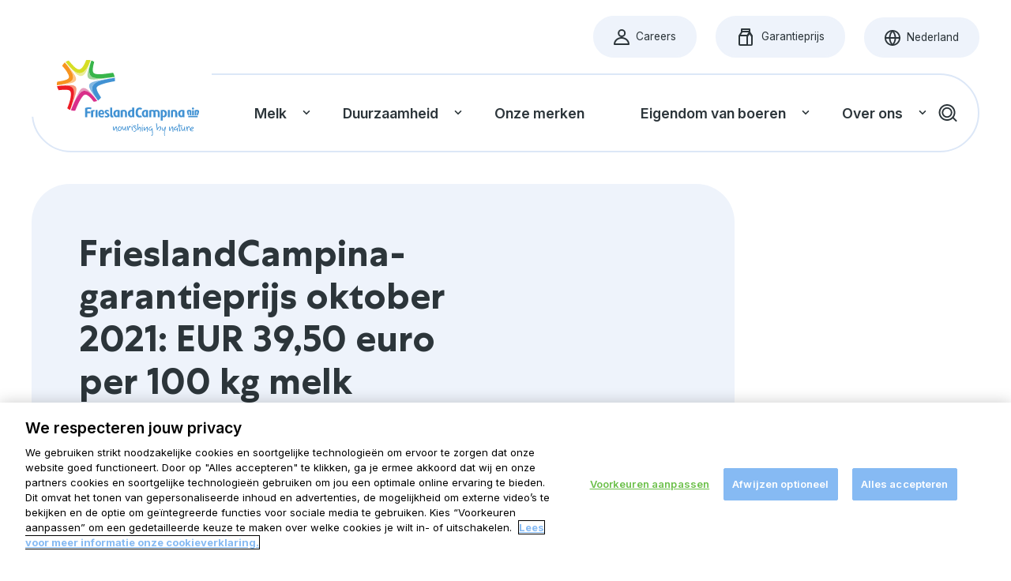

--- FILE ---
content_type: text/html; charset=utf-8
request_url: https://www.frieslandcampina.com/nl/nieuws/frieslandcampina-garantieprijs-oktober-2021/
body_size: 2367
content:


<!DOCTYPE html>
<html lang="nl" data-basepath="nl">
  <head>
    <script>
      window.dataLayer = window.dataLayer || [];
      window.dataLayer.push({
        originalLocation:
          document.location.protocol + '//' + document.location.hostname + document.location.pathname + document.location.search
      });
    </script>
    <!-- Google Tag Manager -->
    <script>(function(w,d,s,l,i){w[l]=w[l]||[];w[l].push({'gtm.start':
    new Date().getTime(),event:'gtm.js'});var f=d.getElementsByTagName(s)[0],
    j=d.createElement(s),dl=l!='dataLayer'?'&l='+l:'';j.async=true;j.src=
    'https://www.googletagmanager.com/gtm.js?id='+i+dl;f.parentNode.insertBefore(j,f);
    })(window,document,'script','dataLayer','GTM-N8R8RKL');</script>
    <!-- End Google Tag Manager -->

    <meta charset="utf-8" />
    <meta name="viewport" content="width=device-width, initial-scale=1.0" />
    <meta http-equiv="X-UA-Compatible" content="IE=edge" />

    <title>FrieslandCampina-garantieprijs oktober 2021</title>

        <link rel="canonical" href="https://www.frieslandcampina.com/nl/nieuws/frieslandcampina-garantieprijs-oktober-2021/" />
    
    <script>var sitename = "Shoppinger2"</script>

  <script>
    var wp = {"url":"https://www.frieslandcampina.com","api":"https://www.frieslandcampina.com/nl/wp-json","language":"nl","is_user_logged_in":false,"nonce":"1234567890","store":{}};
  </script>
<script defer="defer" src="/npm.moment.bundle.5dff9874441636c621db.min.js?490b78c72d0f33f49053"></script><script defer="defer" src="/npm.lodash.bundle.caf974834c415b86875f.min.js?490b78c72d0f33f49053"></script><script defer="defer" src="/npm.swiper.bundle.b9e560d423d60b37c48e.min.js?490b78c72d0f33f49053"></script><script defer="defer" src="/npm.uifabric.bundle.d759455cc228ebaa9cdf.min.js?490b78c72d0f33f49053"></script><script defer="defer" src="/npm.axios.bundle.35dbfa9cdc33df565663.min.js?490b78c72d0f33f49053"></script><script defer="defer" src="/npm.react-bootstrap.bundle.df53a7cb5ae35f07e218.min.js?490b78c72d0f33f49053"></script><script defer="defer" src="/npm.restart.bundle.68dc781554f378c3c941.min.js?490b78c72d0f33f49053"></script><script defer="defer" src="/npm.i18next.bundle.976f5c09de58fc103c5e.min.js?490b78c72d0f33f49053"></script><script defer="defer" src="/npm.react-router.bundle.9acbf2de8361fdb3d5c4.min.js?490b78c72d0f33f49053"></script><script defer="defer" src="/npm.office-ui-fabric-react.bundle.97429ebf0d3eae121d71.min.js?490b78c72d0f33f49053"></script><script defer="defer" src="/npm.leaflet-geosearch.bundle.f33d55b9039fba2b9e0b.min.js?490b78c72d0f33f49053"></script><script defer="defer" src="/npm.fluentui.bundle.57bf34562804d114d73c.min.js?490b78c72d0f33f49053"></script><script defer="defer" src="/npm.gsap.bundle.a1200393c980868ce93a.min.js?490b78c72d0f33f49053"></script><script defer="defer" src="/npm.react-dom.bundle.7896fca68b79fb303da8.min.js?490b78c72d0f33f49053"></script><script defer="defer" src="/npm.immutable.bundle.5723f35e81d3323992dc.min.js?490b78c72d0f33f49053"></script><script defer="defer" src="/npm.history.bundle.03823071464123447eb0.min.js?490b78c72d0f33f49053"></script><script defer="defer" src="/npm.dom7.bundle.847879d327e71c526908.min.js?490b78c72d0f33f49053"></script><script defer="defer" src="/npm.dompurify.bundle.f18faad4c3fd2717e87d.min.js?490b78c72d0f33f49053"></script><script defer="defer" src="/npm.regenerator-runtime.bundle.a8b63bcdc742222eefa4.min.js?490b78c72d0f33f49053"></script><script defer="defer" src="/npm.react-chartjs-2.bundle.68b0df1d71b012608316.min.js?490b78c72d0f33f49053"></script><script defer="defer" src="/npm.plyr.bundle.d5e10086f5ef44dfb7a4.min.js?490b78c72d0f33f49053"></script><script defer="defer" src="/npm.leaflet.bundle.be5ebe15562a13879b99.min.js?490b78c72d0f33f49053"></script><script defer="defer" src="/npm.leaflet-providers.bundle.7557bbd4159dfbb892c4.min.js?490b78c72d0f33f49053"></script><script defer="defer" src="/npm.chart.js.bundle.6b84aa15bfef9ad82d51.min.js?490b78c72d0f33f49053"></script><script defer="defer" src="/spa.bundle.c18659f46bf5cdc70098.min.js?490b78c72d0f33f49053"></script><link href="/spa.min.css?490b78c72d0f33f49053" rel="stylesheet">    <link rel="preconnect" href="https://fonts.googleapis.com">
    <link rel="preconnect" href="https://fonts.gstatic.com" crossorigin>
    <link href="https://fonts.googleapis.com/css2?family=Inter:wght@400;500;600;700&display=swap" rel="stylesheet">
    
    
      <link rel="stylesheet" href="https://unpkg.com/leaflet@1.5.1/dist/leaflet.css"
        integrity="sha512-xwE/Az9zrjBIphAcBb3F6JVqxf46+CDLwfLMHloNu6KEQCAWi6HcDUbeOfBIptF7tcCzusKFjFw2yuvEpDL9wQ=="
        crossorigin="anonymous"/>
      <link rel="stylesheet" href="https://unpkg.com/react-leaflet-markercluster/dist/styles.min.css" crossorigin="anonymous"/>
      <style>
        .leaflet-container {
            height: 400px;
            width: 50%;
            margin: 0 auto;
        }

        /* AD-hoc styling for sample map  */
        .marker-cluster-small {
        background-color: rgba(218, 94, 94, 0.6);
        }
        .marker-cluster-small div {
        background-color: rgba(226, 36, 36, 0.6);
        }
        .marker-cluster-medium {
        background-color: rgba(241, 211, 87, 0.6);
        }
        .marker-cluster-medium div {
        background-color: rgba(240, 194, 12, 0.6);
        }

        .marker-cluster-large {
        background-color: rgba(253, 156, 115, 0.6);
        }
        .marker-cluster-large div {
        background-color: rgba(241, 128, 23, 0.6);
        }
      </style>
    <link rel="icon" href="/favicon.ico" sizes="any">
    <link rel="icon" href="/icon.svg" type="image/svg+xml">
    <link rel="apple-touch-icon" href="/apple-touch-icon.png">
    <link rel="manifest" href="/manifest.webmanifest">
  </head>

  <body>
    <!-- Google Tag Manager (noscript) -->
    <noscript><iframe src="https://www.googletagmanager.com/ns.html?id=GTM-N8R8RKL"
    height="0" width="0" style="display:none;visibility:hidden"></iframe></noscript>
    <!-- End Google Tag Manager (noscript) -->
    <input name="__RequestVerificationToken" type="hidden" value="CfDJ8JPS4En_1-5LnlNOiowC5rcYxPrwqWujd2CBLUSBZMhmoZEmweJeXkd7mGk34hdLDIBDTVKV0AmZVnQEQmq38chITZNbYMZ8Yew101BjM4q8cR5MfuAmP2qEwDq-8aez89yaoFOOjfqFxCg1TYUQtuM" />

<div aria-hidden="true" class="sr-text" style="font-family: 'Inter'; font-weight: 400;">&nbsp;</div>
<div aria-hidden="true" class="sr-text" style="font-family: 'Centra'; font-weight: 700;">&nbsp;</div>
<div aria-hidden="true" class="sr-text" style="font-family: 'Doyle'; font-weight: 400;">&nbsp;</div>


    
  <div class="app app--cms" id="rootSSR" style="display: none;"></div>
  <div class="app app--cms" id="root"></div>

<script>
  window["run_main"] = true
  window["run_admin"] = false
  window["cms_type"] = "wordpress"
  window["useSSR"] = false
</script>

    
 <div class="svg-sprite" aria-hidden="true"></div>   </body>
</html>


--- FILE ---
content_type: text/css
request_url: https://www.frieslandcampina.com/spa.min.css?490b78c72d0f33f49053
body_size: 26096
content:
@keyframes fade-in{0%{opacity:0}to{opacity:1}}@keyframes bobbing{0%,to{transform:translateZ(0)}50%{transform:translate3d(2px,-7px,0)}}@keyframes pulsating{0%,to{transform:scale(1)}50%{opacity:.95;transform:scale(.95)}}@keyframes bee-left{0%{opacity:.8;transform:rotate(36deg)}50%{filter:blur(1px);transform:rotate(-54deg)}}@keyframes bee-right{0%{filter:blur(1px);transform:rotate(-36deg)}50%{opacity:.8;transform:rotate(54deg)}}@keyframes dragonfly-1{0%,to{opacity:.7;transform:skew(-.03turn) scale(.9)}50%{transform:skew(.03turn) scale(.9)}}@keyframes dragonfly-2{0%,to{transform:skew(.03turn) scale(.9)}50%{opacity:.7;transform:skew(-.03turn) scale(.9)}}@font-face{font-display:swap;font-family:Centra;font-style:normal;font-weight:700;src:url(../fonts/spa/Centra/CentraNo1.woff2) format("woff2"),url(../fonts/spa/Centra/CentraNo1.woff) format("woff")}@font-face{font-display:swap;font-family:Doyle;font-style:normal;font-weight:400;src:url(../fonts/spa/Doyle/Doyle-400.woff2) format("woff2"),url(../fonts/spa/Doyle/Doyle-400.woff) format("woff")}@font-face{ascent-override:98%;font-family:Inter fallback;size-adjust:105%;src:local("Arial")}@font-face{font-family:Centra fallback;size-adjust:97.5%;src:local("Arial")}@font-face{font-family:Doyle fallback;size-adjust:132%;src:local("Times")}/*! normalize.css v8.0.1 | MIT License | github.com/necolas/normalize.css */html{line-height:1.15;-webkit-text-size-adjust:100%}body{margin:0}main{display:block}h1{font-size:2em;margin:.67em 0}hr{box-sizing:content-box;height:0;overflow:visible}pre{font-family:monospace,monospace;font-size:1em}a{background-color:transparent}abbr[title]{text-decoration:underline;text-decoration:underline dotted}b,strong{font-weight:600}code,kbd,samp{font-family:monospace,monospace;font-size:1em}small{font-size:80%}sub,sup{font-size:75%;line-height:0;position:relative;vertical-align:baseline}sub{bottom:-.25em}sup{top:-.5em}img{border-style:none}button,input,optgroup,select,textarea{font-family:inherit;font-size:100%;line-height:1.15;margin:0}button,input{overflow:visible}button,select{text-transform:none}[type=button],[type=reset],[type=submit],button{-webkit-appearance:button}[type=button]::-moz-focus-inner,[type=reset]::-moz-focus-inner,[type=submit]::-moz-focus-inner,button::-moz-focus-inner{border-style:none;padding:0}[type=button]:-moz-focusring,[type=reset]:-moz-focusring,[type=submit]:-moz-focusring,button:-moz-focusring{outline:1px dotted ButtonText}fieldset{padding:.35em .75em .625em}legend{box-sizing:border-box;color:inherit;display:table;max-width:100%;padding:0;white-space:normal}progress{vertical-align:baseline}textarea{overflow:auto}[type=checkbox],[type=radio]{box-sizing:border-box;padding:0}[type=number]::-webkit-inner-spin-button,[type=number]::-webkit-outer-spin-button{height:auto}[type=search]{-webkit-appearance:textfield;outline-offset:-2px}[type=search]::-webkit-search-decoration{-webkit-appearance:none}::-webkit-file-upload-button{-webkit-appearance:button;font:inherit}details{display:block}summary{display:list-item}[hidden],template{display:none}.ls-slider{display:flex;margin:1.875rem -20px -.625rem}@media only screen and (max-width:47.9375rem){.ls-slider{flex-wrap:nowrap;overflow-x:auto;padding:0 20px;scroll-snap-type:x mandatory}}@media only screen and (min-width:48rem){.ls-slider{align-self:stretch;margin-left:-20px;margin-right:-20px}}.ls-slider .ls-item{flex-shrink:0;padding:.625rem 20px;scroll-snap-align:center;width:80%}@media only screen and (min-width:48rem){.ls-slider .ls-item{width:50%}}@media only screen and (min-width:){.ls-slider .ls-item{width:33.3333333333%}}.ls-columns{margin:1.875rem -20px -.625rem}@media only screen and (min-width:48rem){.ls-columns{align-items:stretch;display:flex;flex-wrap:wrap;width:100%}}.ls-columns .ls-item{padding:.625rem 20px;width:100%}@media only screen and (min-width:48rem){.ls-columns .ls-item{width:50%}}@media only screen and (min-width:64rem){.ls-columns .ls-item{width:33.3333333333%}}.ls-reversed{display:flex;flex-direction:column-reverse}.ls-reversed .ls-bottom-item{margin-top:.75rem}.ls-reversed-row{display:flex;flex-direction:column}@media only screen and (min-width:48rem){.ls-reversed-row{flex-direction:row-reverse;justify-content:space-between}}@media only screen and (max-width:47.9375rem){.ls-reversed-row .ls-first-item{margin-bottom:1.5rem}}@media only screen and (min-width:48rem){.ls-reversed-row .ls-first-item{width:34.375%}.ls-reversed-row .ls-second-item{width:58.5714285714%}}.ls-reversed-row--m{display:flex;flex-direction:column}@media only screen and (min-width:48rem){.ls-reversed-row--m{flex-direction:row-reverse;justify-content:space-between}}@media only screen and (max-width:47.9375rem){.ls-reversed-row--m .ls-first-item{margin-bottom:1.5rem}}@media only screen and (min-width:48rem){.ls-reversed-row--m .ls-first-item{width:39.9408284024%}.ls-reversed-row--m .ls-second-item{width:57.100591716%}}.ls-row{display:flex;flex-direction:column}@media only screen and (min-width:48rem){.ls-row{flex-direction:row;justify-content:space-between}}@media only screen and (max-width:47.9375rem){.ls-row .ls-first-item{margin-bottom:1.5rem}}@media only screen and (min-width:48rem){.ls-row .ls-first-item{width:34.375%}.ls-row .ls-second-item{width:58.5714285714%}}.ls-row--m{display:flex;flex-direction:column}@media only screen and (min-width:48rem){.ls-row--m{flex-direction:row;justify-content:space-between}}@media only screen and (max-width:47.9375rem){.ls-row--m .ls-first-item{margin-bottom:1.5rem}}@media only screen and (min-width:48rem){.ls-row--m .ls-first-item{width:39.9408284024%}.ls-row--m .ls-second-item{width:57.100591716%}}.ls-reordered{display:flex;flex-direction:column;flex-wrap:wrap}@media only screen and (min-width:48rem){.ls-reordered{flex-direction:row-reverse;justify-content:space-between}}@media only screen and (max-width:47.9375rem){.ls-reordered .ls-first-item{margin-bottom:1.5rem}}@media only screen and (min-width:48rem){.ls-reordered .ls-first-item{order:2;width:34.375%}}.ls-reordered .ls-second-item{width:100%}@media only screen and (min-width:48rem){.ls-reordered .ls-second-item{order:1;width:58.5714285714%}}.ls-reordered .ls-third-item{margin:1.5rem auto 0}@media only screen and (min-width:48rem){.ls-reordered .ls-third-item{margin-top:2.5rem;order:3;width:100%}}.ls-reordered-column{display:flex;flex-direction:column}.ls-reordered-column .ls-first-item{order:2}.ls-reordered-column .ls-second-item{margin-bottom:1.5rem;order:1}.ls-reordered-column .ls-third-item{margin-top:1.5rem;order:3}.ls-centered{align-items:center;display:flex;flex-direction:column;flex-wrap:wrap;justify-content:center;margin:0 auto;text-align:center}.ls-layered{min-height:400px;padding:1.875rem 20px;position:relative}@media only screen and (min-width:){.ls-layered{padding:3.75rem 40px;padding:5rem 60px}}.ls-layered .ls-top-item{position:relative;z-index:1}.ls-layered .ls-bottom-item{height:100%;left:0;position:absolute;top:0;width:100%}.ls-clickables{display:flex;flex-wrap:wrap;margin:1.5rem -6px -.375rem}@media only screen and (min-width:64rem){.ls-clickables{margin:3rem -6px -.375rem}}@media only screen and (min-width:){.ls-clickables{margin:1.5rem -6px -.375rem}}.ls-clickables .ls-clickable{margin:0 6px .375rem}@media only screen and (min-width:64rem){.ls-clickables .ls-clickable{margin:0 6px .375rem}}@media only screen and (min-width:){.ls-clickables .ls-clickable{margin:0 6px .375rem}}.ls-clickables--s{display:flex;flex-wrap:wrap;margin:1.5rem -6px -.375rem}@media only screen and (min-width:64rem){.ls-clickables--s{margin:1.5rem -6px -.375rem}}@media only screen and (min-width:){.ls-clickables--s{margin:1.5rem -6px -.375rem}}.ls-clickables--s .ls-clickable{margin:0 6px .375rem}@media only screen and (min-width:64rem){.ls-clickables--s .ls-clickable{margin:0 6px .375rem}}@media only screen and (min-width:){.ls-clickables--s .ls-clickable{margin:0 6px .375rem}}.ls-clickables--centered{display:flex;flex-wrap:wrap;justify-content:center;margin:1.5rem -6px -.375rem}@media only screen and (min-width:64rem){.ls-clickables--centered{margin:3rem -6px -.375rem}}@media only screen and (min-width:){.ls-clickables--centered{margin:1.5rem -6px -.375rem}}.ls-clickables--centered .ls-clickable{margin:0 6px .375rem}@media only screen and (min-width:64rem){.ls-clickables--centered .ls-clickable{margin:0 6px .375rem}}@media only screen and (min-width:){.ls-clickables--centered .ls-clickable{margin:0 6px .375rem}}.ls-container{max-width:calc(84.5rem + var(--gutter)*2)}.ls-container,.ls-container--xxs{margin-left:auto;margin-right:auto}.ls-container--xxs{max-width:calc(48.25rem + var(--gutter)*2)}.ls-container--xs{margin-left:auto;margin-right:auto;max-width:calc(55.5rem + var(--gutter)*2)}.ls-container--s{margin-left:auto;margin-right:auto;max-width:calc(62.75rem + var(--gutter)*2)}.ls-container--ms{margin-left:auto;margin-right:auto;max-width:calc(70rem + var(--gutter)*2)}.ls-container--m{max-width:calc(84.5rem + var(--gutter)*2)}.ls-container--l,.ls-container--m{margin-left:auto;margin-right:auto}.ls-container--l{max-width:calc(102.5rem + var(--gutter)*2)}.ls-inner-container{margin-left:auto;margin-right:auto;max-width:70rem}.ls-gutter{padding-left:var(--gutter);padding-right:var(--gutter)}.ls-spacing{margin-top:var(--gutter--l)}.ls-spacing:not(:last-child){margin-bottom:var(--gutter--l)}@keyframes plyr-progress{to{background-position:var(--plyr-progress-loading-size,25px) 0}}@keyframes plyr-popup{0%{opacity:.5;transform:translateY(10px)}to{opacity:1;transform:translateY(0)}}@keyframes plyr-fade-in{0%{opacity:0}to{opacity:1}}.plyr{-moz-osx-font-smoothing:grayscale;-webkit-font-smoothing:antialiased;align-items:center;direction:ltr;display:flex;flex-direction:column;font-family:var(--plyr-font-family,inherit);font-variant-numeric:tabular-nums;font-weight:var(--plyr-font-weight-regular,400);line-height:var(--plyr-line-height,1.7);max-width:100%;min-width:200px;position:relative;text-shadow:none;transition:box-shadow .3s ease;z-index:0}.plyr audio,.plyr iframe,.plyr video{display:block;height:100%;width:100%}.plyr button{font:inherit;line-height:inherit;width:auto}.plyr:focus{outline:0}.plyr--full-ui{box-sizing:border-box}.plyr--full-ui *,.plyr--full-ui :after,.plyr--full-ui :before{box-sizing:inherit}.plyr--full-ui a,.plyr--full-ui button,.plyr--full-ui input,.plyr--full-ui label{touch-action:manipulation}.plyr__badge{background:var(--plyr-badge-background,#4a5464);border-radius:var(--plyr-badge-border-radius,2px);color:var(--plyr-badge-text-color,#fff);font-size:var(--plyr-font-size-badge,9px);line-height:1;padding:3px 4px}.plyr--full-ui ::-webkit-media-text-track-container{display:none}.plyr__captions{animation:plyr-fade-in .3s ease;bottom:0;display:none;font-size:var(--plyr-font-size-small,13px);left:0;padding:var(--plyr-control-spacing,10px);position:absolute;text-align:center;transition:transform .4s ease-in-out;width:100%}.plyr__captions span:empty{display:none}@media(min-width:480px){.plyr__captions{font-size:var(--plyr-font-size-base,15px);padding:calc(var(--plyr-control-spacing, 10px)*2)}}@media(min-width:768px){.plyr__captions{font-size:var(--plyr-font-size-large,18px)}}.plyr--captions-active .plyr__captions{display:block}.plyr:not(.plyr--hide-controls) .plyr__controls:not(:empty)~.plyr__captions{transform:translateY(calc(var(--plyr-control-spacing, 10px) * -4))}.plyr__caption{background:var(--plyr-captions-background,rgba(0,0,0,.8));border-radius:2px;box-decoration-break:clone;color:var(--plyr-captions-text-color,#fff);line-height:185%;padding:.2em .5em;white-space:pre-wrap}.plyr__caption div{display:inline}.plyr__control{background:transparent;border:0;border-radius:var(--plyr-control-radius,4px);color:inherit;cursor:pointer;flex-shrink:0;overflow:visible;padding:calc(var(--plyr-control-spacing, 10px)*.7);position:relative;transition:all .3s ease}.plyr__control svg{display:block;fill:currentColor;height:var(--plyr-control-icon-size,18px);pointer-events:none;width:var(--plyr-control-icon-size,18px)}.plyr__control:focus{outline:0}.plyr__control:focus-visible{outline:2px dashed var(--plyr-focus-visible-color,var(--plyr-color-main,var(--color--plyr)));outline-offset:2px}a.plyr__control{text-decoration:none}.plyr__control.plyr__control--pressed .icon--not-pressed,.plyr__control.plyr__control--pressed .label--not-pressed,.plyr__control:not(.plyr__control--pressed) .icon--pressed,.plyr__control:not(.plyr__control--pressed) .label--pressed,a.plyr__control:after,a.plyr__control:before{display:none}.plyr--full-ui ::-webkit-media-controls{display:none}.plyr__controls{align-items:center;display:flex;justify-content:flex-end;text-align:center}.plyr__controls .plyr__progress__container{flex:1;min-width:0}.plyr__controls .plyr__controls__item{margin-left:calc(var(--plyr-control-spacing, 10px)/4)}.plyr__controls .plyr__controls__item:first-child{margin-left:0;margin-right:auto}.plyr__controls .plyr__controls__item.plyr__progress__container{padding-left:calc(var(--plyr-control-spacing, 10px)/4)}.plyr__controls .plyr__controls__item.plyr__time{padding:0 calc(var(--plyr-control-spacing, 10px)/2)}.plyr__controls .plyr__controls__item.plyr__progress__container:first-child,.plyr__controls .plyr__controls__item.plyr__time+.plyr__time,.plyr__controls .plyr__controls__item.plyr__time:first-child{padding-left:0}.plyr [data-plyr=airplay],.plyr [data-plyr=captions],.plyr [data-plyr=fullscreen],.plyr [data-plyr=pip],.plyr__controls:empty{display:none}.plyr--airplay-supported [data-plyr=airplay],.plyr--captions-enabled [data-plyr=captions],.plyr--fullscreen-enabled [data-plyr=fullscreen],.plyr--pip-supported [data-plyr=pip]{display:inline-block}.plyr__menu{display:flex;position:relative}.plyr__menu .plyr__control svg{transition:transform .3s ease}.plyr__menu .plyr__control[aria-expanded=true] svg{transform:rotate(90deg)}.plyr__menu .plyr__control[aria-expanded=true] .plyr__tooltip{display:none}.plyr__menu__container{animation:plyr-popup .2s ease;background:var(--plyr-menu-background,hsla(0,0%,100%,.9));border-radius:var(--plyr-menu-radius,8px);bottom:100%;box-shadow:var(--plyr-menu-shadow,0 1px 2px rgba(0,0,0,.15));color:var(--plyr-menu-color,#4a5464);font-size:var(--plyr-font-size-base,15px);margin-bottom:10px;position:absolute;right:-3px;text-align:left;white-space:nowrap;z-index:3}.plyr__menu__container>div{overflow:hidden;transition:height .35s cubic-bezier(.4,0,.2,1),width .35s cubic-bezier(.4,0,.2,1)}.plyr__menu__container:after{border-top-color:transparent;border:var(--plyr-menu-arrow-size,4px) solid transparent;border-top-color:var(--plyr-menu-background,hsla(0,0%,100%,.9));content:"";height:0;position:absolute;right:calc(var(--plyr-control-icon-size, 18px)/2 + calc(var(--plyr-control-spacing, 10px) * .7) - var(--plyr-menu-arrow-size, 4px)/2);top:100%;width:0}.plyr__menu__container [role=menu]{padding:calc(var(--plyr-control-spacing, 10px)*.7)}.plyr__menu__container [role=menuitem],.plyr__menu__container [role=menuitemradio]{margin-top:2px}.plyr__menu__container [role=menuitem]:first-child,.plyr__menu__container [role=menuitemradio]:first-child{margin-top:0}.plyr__menu__container .plyr__control{align-items:center;color:var(--plyr-menu-color,#4a5464);display:flex;font-size:var(--plyr-font-size-menu,var(--plyr-font-size-small,13px));padding:calc(calc(var(--plyr-control-spacing, 10px) * .7)/1.5) calc(calc(var(--plyr-control-spacing, 10px) * .7)*1.5);user-select:none;width:100%}.plyr__menu__container .plyr__control>span{align-items:inherit;display:flex;width:100%}.plyr__menu__container .plyr__control:after{border:var(--plyr-menu-item-arrow-size,4px) solid transparent;content:"";position:absolute;top:50%;transform:translateY(-50%)}.plyr__menu__container .plyr__control--forward{padding-right:calc(calc(var(--plyr-control-spacing, 10px) * .7)*4)}.plyr__menu__container .plyr__control--forward:after{border-left-color:var(--plyr-menu-arrow-color,#728197);right:calc(calc(var(--plyr-control-spacing, 10px) * .7)*1.5 - var(--plyr-menu-item-arrow-size, 4px))}.plyr__menu__container .plyr__control--forward:focus-visible:after,.plyr__menu__container .plyr__control--forward:hover:after{border-left-color:currentColor}.plyr__menu__container .plyr__control--back{font-weight:var(--plyr-font-weight-regular,400);margin:calc(var(--plyr-control-spacing, 10px)*.7);margin-bottom:calc(calc(var(--plyr-control-spacing, 10px) * .7)/2);padding-left:calc(calc(var(--plyr-control-spacing, 10px) * .7)*4);position:relative;width:calc(100% - calc(var(--plyr-control-spacing, 10px) * .7)*2)}.plyr__menu__container .plyr__control--back:after{border-right-color:var(--plyr-menu-arrow-color,#728197);left:calc(calc(var(--plyr-control-spacing, 10px) * .7)*1.5 - var(--plyr-menu-item-arrow-size, 4px))}.plyr__menu__container .plyr__control--back:before{background:var(--plyr-menu-back-border-color,#dcdfe5);box-shadow:0 1px 0 var(--plyr-menu-back-border-shadow-color,#fff);content:"";height:1px;left:0;margin-top:calc(calc(var(--plyr-control-spacing, 10px) * .7)/2);overflow:hidden;position:absolute;right:0;top:100%}.plyr__menu__container .plyr__control--back:focus-visible:after,.plyr__menu__container .plyr__control--back:hover:after{border-right-color:currentColor}.plyr__menu__container .plyr__control[role=menuitemradio]{padding-left:calc(var(--plyr-control-spacing, 10px)*.7)}.plyr__menu__container .plyr__control[role=menuitemradio]:after,.plyr__menu__container .plyr__control[role=menuitemradio]:before{border-radius:100%}.plyr__menu__container .plyr__control[role=menuitemradio]:before{background:rgba(0,0,0,.1);content:"";display:block;flex-shrink:0;height:16px;margin-right:var(--plyr-control-spacing,10px);transition:all .3s ease;width:16px}.plyr__menu__container .plyr__control[role=menuitemradio]:after{background:#fff;border:0;height:6px;left:12px;opacity:0;top:50%;transform:translateY(-50%) scale(0);transition:transform .3s ease,opacity .3s ease;width:6px}.plyr__menu__container .plyr__control[role=menuitemradio][aria-checked=true]:before{background:var(--plyr-control-toggle-checked-background,var(--plyr-color-main,var(--color--plyr)))}.plyr__menu__container .plyr__control[role=menuitemradio][aria-checked=true]:after{opacity:1;transform:translateY(-50%) scale(1)}.plyr__menu__container .plyr__control[role=menuitemradio]:focus-visible:before,.plyr__menu__container .plyr__control[role=menuitemradio]:hover:before{background:rgba(35,40,47,.1)}.plyr__menu__container .plyr__menu__value{align-items:center;display:flex;margin-left:auto;margin-right:calc((calc(var(--plyr-control-spacing, 10px) * .7) - 2px)*-1);overflow:hidden;padding-left:calc(calc(var(--plyr-control-spacing, 10px) * .7)*3.5);pointer-events:none}.plyr--full-ui input[type=range]{appearance:none;background:transparent;border:0;border-radius:calc(var(--plyr-range-thumb-height, 13px)*2);color:var(--plyr-range-fill-background,var(--plyr-color-main,var(--color--plyr)));display:block;height:calc(var(--plyr-range-thumb-active-shadow-width, 3px)*2 + var(--plyr-range-thumb-height, 13px));margin:0;min-width:0;padding:0;transition:box-shadow .3s ease;width:100%}.plyr--full-ui input[type=range]::-webkit-slider-runnable-track{background:transparent;background-image:linear-gradient(to right,currentColor var(--value,0),transparent var(--value,0));border:0;border-radius:calc(var(--plyr-range-track-height, 5px)/2);height:var(--plyr-range-track-height,5px);transition:box-shadow .3s ease;user-select:none}.plyr--full-ui input[type=range]::-webkit-slider-thumb{appearance:none;background:var(--plyr-range-thumb-background,#fff);border:0;border-radius:100%;box-shadow:var(--plyr-range-thumb-shadow,0 1px 1px rgba(35,40,47,.15),0 0 0 1px rgba(35,40,47,.2));height:var(--plyr-range-thumb-height,13px);margin-top:calc((var(--plyr-range-thumb-height, 13px) - var(--plyr-range-track-height, 5px))/2*-1);position:relative;transition:all .2s ease;width:var(--plyr-range-thumb-height,13px)}.plyr--full-ui input[type=range]::-moz-range-track{background:transparent;border:0;border-radius:calc(var(--plyr-range-track-height, 5px)/2);height:var(--plyr-range-track-height,5px);transition:box-shadow .3s ease;user-select:none}.plyr--full-ui input[type=range]::-moz-range-thumb{background:var(--plyr-range-thumb-background,#fff);border:0;border-radius:100%;box-shadow:var(--plyr-range-thumb-shadow,0 1px 1px rgba(35,40,47,.15),0 0 0 1px rgba(35,40,47,.2));height:var(--plyr-range-thumb-height,13px);position:relative;transition:all .2s ease;width:var(--plyr-range-thumb-height,13px)}.plyr--full-ui input[type=range]::-moz-range-progress{background:currentColor;border-radius:calc(var(--plyr-range-track-height, 5px)/2);height:var(--plyr-range-track-height,5px)}.plyr--full-ui input[type=range]::-ms-track{color:transparent}.plyr--full-ui input[type=range]::-ms-fill-upper,.plyr--full-ui input[type=range]::-ms-track{background:transparent;border:0;border-radius:calc(var(--plyr-range-track-height, 5px)/2);height:var(--plyr-range-track-height,5px);transition:box-shadow .3s ease;user-select:none}.plyr--full-ui input[type=range]::-ms-fill-lower{background:transparent;background:currentColor;border:0;border-radius:calc(var(--plyr-range-track-height, 5px)/2);height:var(--plyr-range-track-height,5px);transition:box-shadow .3s ease;user-select:none}.plyr--full-ui input[type=range]::-ms-thumb{background:var(--plyr-range-thumb-background,#fff);border:0;border-radius:100%;box-shadow:var(--plyr-range-thumb-shadow,0 1px 1px rgba(35,40,47,.15),0 0 0 1px rgba(35,40,47,.2));height:var(--plyr-range-thumb-height,13px);margin-top:0;position:relative;transition:all .2s ease;width:var(--plyr-range-thumb-height,13px)}.plyr--full-ui input[type=range]::-ms-tooltip{display:none}.plyr--full-ui input[type=range]::-moz-focus-outer{border:0}.plyr--full-ui input[type=range]:focus{outline:0}.plyr--full-ui input[type=range]:focus-visible::-webkit-slider-runnable-track{outline:2px dashed var(--plyr-focus-visible-color,var(--plyr-color-main,var(--color--plyr)));outline-offset:2px}.plyr--full-ui input[type=range]:focus-visible::-moz-range-track{outline:2px dashed var(--plyr-focus-visible-color,var(--plyr-color-main,var(--color--plyr)));outline-offset:2px}.plyr--full-ui input[type=range]:focus-visible::-ms-track{outline:2px dashed var(--plyr-focus-visible-color,var(--plyr-color-main,var(--color--plyr)));outline-offset:2px}.plyr__poster{background-color:var(--plyr-video-background,var(--plyr-video-background,#000));background-position:50% 50%;background-repeat:no-repeat;background-size:contain;height:100%;left:0;opacity:0;position:absolute;top:0;transition:opacity .2s ease;width:100%;z-index:1}.plyr--stopped.plyr__poster-enabled .plyr__poster{opacity:1}.plyr--youtube.plyr--paused.plyr__poster-enabled:not(.plyr--stopped) .plyr__poster{display:none}.plyr__time{font-size:var(--plyr-font-size-time,var(--plyr-font-size-small,13px))}.plyr__time+.plyr__time:before{content:"⁄";margin-right:var(--plyr-control-spacing,10px)}@media(max-width:767px){.plyr__time+.plyr__time{display:none}}.plyr__tooltip{background:var(--plyr-tooltip-background,#fff);border-radius:var(--plyr-tooltip-radius,5px);bottom:100%;box-shadow:var(--plyr-tooltip-shadow,0 1px 2px rgba(0,0,0,.15));color:var(--plyr-tooltip-color,#4a5464);font-size:var(--plyr-font-size-small,13px);font-weight:var(--plyr-font-weight-regular,400);left:50%;line-height:1.3;margin-bottom:calc(calc(var(--plyr-control-spacing, 10px) / 2)*2);opacity:0;padding:calc(var(--plyr-control-spacing, 10px)/2) calc(calc(var(--plyr-control-spacing, 10px) / 2)*1.5);pointer-events:none;position:absolute;transform:translate(-50%,10px) scale(.8);transform-origin:50% 100%;transition:transform .2s ease .1s,opacity .2s ease .1s;white-space:nowrap;z-index:2}.plyr__tooltip:before{border-left:var(--plyr-tooltip-arrow-size,4px) solid transparent;border-right:var(--plyr-tooltip-arrow-size,4px) solid transparent;border-top:var(--plyr-tooltip-arrow-size,4px) solid var(--plyr-tooltip-background,#fff);bottom:calc(var(--plyr-tooltip-arrow-size, 4px)*-1);content:"";height:0;left:50%;position:absolute;transform:translateX(-50%);width:0;z-index:2}.plyr .plyr__control:focus-visible .plyr__tooltip,.plyr .plyr__control:hover .plyr__tooltip,.plyr__tooltip--visible{opacity:1;transform:translate(-50%) scale(1)}.plyr .plyr__control:hover .plyr__tooltip{z-index:3}.plyr__controls>.plyr__control:first-child .plyr__tooltip,.plyr__controls>.plyr__control:first-child+.plyr__control .plyr__tooltip{left:0;transform:translateY(10px) scale(.8);transform-origin:0 100%}.plyr__controls>.plyr__control:first-child .plyr__tooltip:before,.plyr__controls>.plyr__control:first-child+.plyr__control .plyr__tooltip:before{left:calc(var(--plyr-control-icon-size, 18px)/2 + calc(var(--plyr-control-spacing, 10px) * .7))}.plyr__controls>.plyr__control:last-child .plyr__tooltip{left:auto;right:0;transform:translateY(10px) scale(.8);transform-origin:100% 100%}.plyr__controls>.plyr__control:last-child .plyr__tooltip:before{left:auto;right:calc(var(--plyr-control-icon-size, 18px)/2 + calc(var(--plyr-control-spacing, 10px) * .7));transform:translateX(50%)}.plyr__controls>.plyr__control:first-child .plyr__tooltip--visible,.plyr__controls>.plyr__control:first-child+.plyr__control .plyr__tooltip--visible,.plyr__controls>.plyr__control:first-child+.plyr__control:focus-visible .plyr__tooltip,.plyr__controls>.plyr__control:first-child+.plyr__control:hover .plyr__tooltip,.plyr__controls>.plyr__control:first-child:focus-visible .plyr__tooltip,.plyr__controls>.plyr__control:first-child:hover .plyr__tooltip,.plyr__controls>.plyr__control:last-child .plyr__tooltip--visible,.plyr__controls>.plyr__control:last-child:focus-visible .plyr__tooltip,.plyr__controls>.plyr__control:last-child:hover .plyr__tooltip{transform:translate(0) scale(1)}.plyr__progress{left:calc(var(--plyr-range-thumb-height, 13px)*.5);margin-right:var(--plyr-range-thumb-height,13px);position:relative}.plyr__progress input[type=range],.plyr__progress__buffer{margin-left:calc(var(--plyr-range-thumb-height, 13px)*-.5);margin-right:calc(var(--plyr-range-thumb-height, 13px)*-.5);width:calc(100% + var(--plyr-range-thumb-height, 13px))}.plyr__progress input[type=range]{position:relative;z-index:2}.plyr__progress .plyr__tooltip{left:0;max-width:120px;overflow-wrap:break-word}.plyr__progress__buffer{-webkit-appearance:none;background:transparent;border:0;border-radius:100px;height:var(--plyr-range-track-height,5px);left:0;margin-top:calc(var(--plyr-range-track-height, 5px)/2*-1);padding:0;position:absolute;top:50%}.plyr__progress__buffer::-webkit-progress-bar{background:transparent}.plyr__progress__buffer::-webkit-progress-value{background:currentColor;border-radius:100px;min-width:var(--plyr-range-track-height,5px);transition:width .2s ease}.plyr__progress__buffer::-moz-progress-bar{background:currentColor;border-radius:100px;min-width:var(--plyr-range-track-height,5px);transition:width .2s ease}.plyr__progress__buffer::-ms-fill{border-radius:100px;transition:width .2s ease}.plyr--loading .plyr__progress__buffer{animation:plyr-progress 1s linear infinite;background-image:linear-gradient(-45deg,var(--plyr-progress-loading-background,rgba(35,40,47,.6)) 25%,transparent 25%,transparent 50%,var(--plyr-progress-loading-background,rgba(35,40,47,.6)) 50%,var(--plyr-progress-loading-background,rgba(35,40,47,.6)) 75%,transparent 75%,transparent);background-repeat:repeat-x;background-size:var(--plyr-progress-loading-size,25px) var(--plyr-progress-loading-size,25px);color:transparent}.plyr--video.plyr--loading .plyr__progress__buffer{background-color:var(--plyr-video-progress-buffered-background,hsla(0,0%,100%,.25))}.plyr--audio.plyr--loading .plyr__progress__buffer{background-color:var(--plyr-audio-progress-buffered-background,rgba(193,200,209,.6))}.plyr__progress__marker{background-color:var(--plyr-progress-marker-background,#fff);border-radius:1px;height:var(--plyr-range-track-height,5px);position:absolute;top:50%;transform:translate(-50%,-50%);width:var(--plyr-progress-marker-width,3px);z-index:3}.plyr__volume{align-items:center;display:flex;position:relative}.plyr__volume input[type=range]{margin-left:calc(var(--plyr-control-spacing, 10px)/2);margin-right:calc(var(--plyr-control-spacing, 10px)/2);max-width:90px;min-width:60px;position:relative;z-index:2}.plyr--audio{display:block}.plyr--audio .plyr__controls{background:var(--plyr-audio-controls-background,#fff);border-radius:inherit;color:var(--plyr-audio-control-color,#4a5464);padding:var(--plyr-control-spacing,10px)}.plyr--audio .plyr__control:focus-visible,.plyr--audio .plyr__control:hover,.plyr--audio .plyr__control[aria-expanded=true]{background:var(--plyr-audio-control-background-hover,var(--plyr-color-main,var(--color--plyr)));color:var(--plyr-audio-control-color-hover,#fff)}.plyr--full-ui.plyr--audio input[type=range]::-webkit-slider-runnable-track{background-color:var(--plyr-audio-range-track-background,var(--plyr-audio-progress-buffered-background,rgba(193,200,209,.6)))}.plyr--full-ui.plyr--audio input[type=range]::-moz-range-track{background-color:var(--plyr-audio-range-track-background,var(--plyr-audio-progress-buffered-background,rgba(193,200,209,.6)))}.plyr--full-ui.plyr--audio input[type=range]::-ms-track{background-color:var(--plyr-audio-range-track-background,var(--plyr-audio-progress-buffered-background,rgba(193,200,209,.6)))}.plyr--full-ui.plyr--audio input[type=range]:active::-webkit-slider-thumb{box-shadow:var(--plyr-range-thumb-shadow,0 1px 1px rgba(35,40,47,.15),0 0 0 1px rgba(35,40,47,.2)),0 0 0 var(--plyr-range-thumb-active-shadow-width,3px) var(--plyr-audio-range-thumb-active-shadow-color,rgba(35,40,47,.1))}.plyr--full-ui.plyr--audio input[type=range]:active::-moz-range-thumb{box-shadow:var(--plyr-range-thumb-shadow,0 1px 1px rgba(35,40,47,.15),0 0 0 1px rgba(35,40,47,.2)),0 0 0 var(--plyr-range-thumb-active-shadow-width,3px) var(--plyr-audio-range-thumb-active-shadow-color,rgba(35,40,47,.1))}.plyr--full-ui.plyr--audio input[type=range]:active::-ms-thumb{box-shadow:var(--plyr-range-thumb-shadow,0 1px 1px rgba(35,40,47,.15),0 0 0 1px rgba(35,40,47,.2)),0 0 0 var(--plyr-range-thumb-active-shadow-width,3px) var(--plyr-audio-range-thumb-active-shadow-color,rgba(35,40,47,.1))}.plyr--audio .plyr__progress__buffer{color:var(--plyr-audio-progress-buffered-background,rgba(193,200,209,.6))}.plyr--video{overflow:hidden}.plyr--video.plyr--menu-open{overflow:visible}.plyr__video-wrapper{background:var(--plyr-video-background,var(--plyr-video-background,#000));border-radius:inherit;height:100%;margin:auto;overflow:hidden;position:relative;width:100%}.plyr__video-embed,.plyr__video-wrapper--fixed-ratio{aspect-ratio:16/9}@supports not (aspect-ratio:16/9){.plyr__video-embed,.plyr__video-wrapper--fixed-ratio{height:0;padding-bottom:56.25%;position:relative}}.plyr__video-embed iframe,.plyr__video-wrapper--fixed-ratio video{border:0;height:100%;left:0;position:absolute;top:0;width:100%}.plyr--full-ui .plyr__video-embed>.plyr__video-embed__container{padding-bottom:240%;position:relative;transform:translateY(-38.28125%)}.plyr--video .plyr__controls{background:var(--plyr-video-controls-background,linear-gradient(transparent,rgba(0,0,0,.75)));border-bottom-left-radius:inherit;border-bottom-right-radius:inherit;bottom:0;color:var(--plyr-video-control-color,#fff);left:0;padding:calc(var(--plyr-control-spacing, 10px)/2);padding-top:calc(var(--plyr-control-spacing, 10px)*2);position:absolute;right:0;transition:opacity .4s ease-in-out,transform .4s ease-in-out;z-index:3}@media(min-width:480px){.plyr--video .plyr__controls{padding:var(--plyr-control-spacing,10px);padding-top:calc(var(--plyr-control-spacing, 10px)*3.5)}}.plyr--video.plyr--hide-controls .plyr__controls{opacity:0;pointer-events:none;transform:translateY(100%)}.plyr--video .plyr__control:focus-visible,.plyr--video .plyr__control:hover,.plyr--video .plyr__control[aria-expanded=true]{background:var(--plyr-video-control-background-hover,var(--plyr-color-main,var(--color--plyr)));color:var(--plyr-video-control-color-hover,#fff)}.plyr__control--overlaid{background:var(--plyr-video-control-background-hover,var(--plyr-color-main,var(--color--plyr)));border:0;border-radius:100%;color:var(--plyr-video-control-color,#fff);display:none;left:50%;opacity:.9;padding:calc(var(--plyr-control-spacing, 10px)*1.5);position:absolute;top:50%;transform:translate(-50%,-50%);transition:.3s;z-index:2}.plyr__control--overlaid svg{left:2px;position:relative}.plyr__control--overlaid:focus,.plyr__control--overlaid:hover{opacity:1}.plyr--playing .plyr__control--overlaid{opacity:0;visibility:hidden}.plyr--full-ui.plyr--video .plyr__control--overlaid{display:block}.plyr--full-ui.plyr--video input[type=range]::-webkit-slider-runnable-track{background-color:var(--plyr-video-range-track-background,var(--plyr-video-progress-buffered-background,hsla(0,0%,100%,.25)))}.plyr--full-ui.plyr--video input[type=range]::-moz-range-track{background-color:var(--plyr-video-range-track-background,var(--plyr-video-progress-buffered-background,hsla(0,0%,100%,.25)))}.plyr--full-ui.plyr--video input[type=range]::-ms-track{background-color:var(--plyr-video-range-track-background,var(--plyr-video-progress-buffered-background,hsla(0,0%,100%,.25)))}.plyr--full-ui.plyr--video input[type=range]:active::-webkit-slider-thumb{box-shadow:var(--plyr-range-thumb-shadow,0 1px 1px rgba(35,40,47,.15),0 0 0 1px rgba(35,40,47,.2)),0 0 0 var(--plyr-range-thumb-active-shadow-width,3px) var(--plyr-audio-range-thumb-active-shadow-color,hsla(0,0%,100%,.5))}.plyr--full-ui.plyr--video input[type=range]:active::-moz-range-thumb{box-shadow:var(--plyr-range-thumb-shadow,0 1px 1px rgba(35,40,47,.15),0 0 0 1px rgba(35,40,47,.2)),0 0 0 var(--plyr-range-thumb-active-shadow-width,3px) var(--plyr-audio-range-thumb-active-shadow-color,hsla(0,0%,100%,.5))}.plyr--full-ui.plyr--video input[type=range]:active::-ms-thumb{box-shadow:var(--plyr-range-thumb-shadow,0 1px 1px rgba(35,40,47,.15),0 0 0 1px rgba(35,40,47,.2)),0 0 0 var(--plyr-range-thumb-active-shadow-width,3px) var(--plyr-audio-range-thumb-active-shadow-color,hsla(0,0%,100%,.5))}.plyr--video .plyr__progress__buffer{color:var(--plyr-video-progress-buffered-background,hsla(0,0%,100%,.25))}.plyr:fullscreen{background:#000;border-radius:0!important;height:100%;margin:0;width:100%}.plyr:fullscreen video{height:100%}.plyr:fullscreen .plyr__control .icon--exit-fullscreen{display:block}.plyr:fullscreen .plyr__control .icon--exit-fullscreen+svg{display:none}.plyr:fullscreen.plyr--hide-controls{cursor:none}@media(min-width:1024px){.plyr:fullscreen .plyr__captions{font-size:var(--plyr-font-size-xlarge,21px)}}.plyr--fullscreen-fallback{background:#000;border-radius:0!important;bottom:0;height:100%;left:0;margin:0;position:fixed;right:0;top:0;width:100%;z-index:10000000}.plyr--fullscreen-fallback video{height:100%}.plyr--fullscreen-fallback .plyr__control .icon--exit-fullscreen{display:block}.plyr--fullscreen-fallback .plyr__control .icon--exit-fullscreen+svg{display:none}.plyr--fullscreen-fallback.plyr--hide-controls{cursor:none}@media(min-width:1024px){.plyr--fullscreen-fallback .plyr__captions{font-size:var(--plyr-font-size-xlarge,21px)}}.plyr__ads{border-radius:inherit;bottom:0;cursor:pointer;left:0;overflow:hidden;position:absolute;right:0;top:0;z-index:-1}.plyr__ads>div,.plyr__ads>div iframe{height:100%;position:absolute;width:100%}.plyr__ads:after{background:#23282f;border-radius:2px;bottom:var(--plyr-control-spacing,10px);color:#fff;content:attr(data-badge-text);font-size:11px;padding:2px 6px;pointer-events:none;position:absolute;right:var(--plyr-control-spacing,10px);z-index:3}.plyr__ads:empty:after{display:none}.plyr__cues{background:currentColor;display:block;height:var(--plyr-range-track-height,5px);left:0;opacity:.8;position:absolute;top:50%;transform:translateY(-50%);width:3px;z-index:3}.plyr__preview-thumb{background-color:var(--plyr-tooltip-background,#fff);border-radius:var(--plyr-menu-radius,8px);bottom:100%;box-shadow:var(--plyr-tooltip-shadow,0 1px 2px rgba(0,0,0,.15));margin-bottom:calc(calc(var(--plyr-control-spacing, 10px) / 2)*2);opacity:0;padding:3px;pointer-events:none;position:absolute;transform:translateY(10px) scale(.8);transform-origin:50% 100%;transition:transform .2s ease .1s,opacity .2s ease .1s;z-index:2}.plyr__preview-thumb--is-shown{opacity:1;transform:translate(0) scale(1)}.plyr__preview-thumb:before{border-left:var(--plyr-tooltip-arrow-size,4px) solid transparent;border-right:var(--plyr-tooltip-arrow-size,4px) solid transparent;border-top:var(--plyr-tooltip-arrow-size,4px) solid var(--plyr-tooltip-background,#fff);bottom:calc(var(--plyr-tooltip-arrow-size, 4px)*-1);content:"";height:0;left:calc(50% + var(--preview-arrow-offset));position:absolute;transform:translateX(-50%);width:0;z-index:2}.plyr__preview-thumb__image-container{background:#c1c8d1;border-radius:calc(var(--plyr-menu-radius, 8px) - 1px);overflow:hidden;position:relative;z-index:0}.plyr__preview-thumb__image-container img,.plyr__preview-thumb__image-container:after{height:100%;left:0;position:absolute;top:0;width:100%}.plyr__preview-thumb__image-container:after{border-radius:inherit;box-shadow:inset 0 0 0 1px rgba(0,0,0,.15);content:"";pointer-events:none}.plyr__preview-thumb__image-container img{max-height:none;max-width:none}.plyr__preview-thumb__time-container{background:var(--plyr-video-controls-background,linear-gradient(transparent,rgba(0,0,0,.75)));border-bottom-left-radius:calc(var(--plyr-menu-radius, 8px) - 1px);border-bottom-right-radius:calc(var(--plyr-menu-radius, 8px) - 1px);bottom:0;left:0;line-height:1.1;padding:20px 6px 6px;position:absolute;right:0;z-index:3}.plyr__preview-thumb__time-container span{color:#fff;font-size:var(--plyr-font-size-time,var(--plyr-font-size-small,13px))}.plyr__preview-scrubbing{bottom:0;filter:blur(1px);height:100%;left:0;margin:auto;opacity:0;overflow:hidden;pointer-events:none;position:absolute;right:0;top:0;transition:opacity .3s ease;width:100%;z-index:1}.plyr__preview-scrubbing--is-shown{opacity:1}.plyr__preview-scrubbing img{height:100%;left:0;max-height:none;max-width:none;object-fit:contain;position:absolute;top:0;width:100%}.plyr--no-transition{transition:none!important}.plyr__sr-only{clip:rect(1px,1px,1px,1px);border:0!important;height:1px!important;overflow:hidden;padding:0!important;position:absolute!important;width:1px!important}.plyr [hidden]{display:none!important}@font-face{font-family:swiper-icons;font-style:normal;font-weight:400;src:url("data:application/font-woff;charset=utf-8;base64, [base64]//wADZ2x5ZgAAAywAAADMAAAD2MHtryVoZWFkAAABbAAAADAAAAA2E2+eoWhoZWEAAAGcAAAAHwAAACQC9gDzaG10eAAAAigAAAAZAAAArgJkABFsb2NhAAAC0AAAAFoAAABaFQAUGG1heHAAAAG8AAAAHwAAACAAcABAbmFtZQAAA/gAAAE5AAACXvFdBwlwb3N0AAAFNAAAAGIAAACE5s74hXjaY2BkYGAAYpf5Hu/j+W2+MnAzMYDAzaX6QjD6/4//Bxj5GA8AuRwMYGkAPywL13jaY2BkYGA88P8Agx4j+/8fQDYfA1AEBWgDAIB2BOoAeNpjYGRgYNBh4GdgYgABEMnIABJzYNADCQAACWgAsQB42mNgYfzCOIGBlYGB0YcxjYGBwR1Kf2WQZGhhYGBiYGVmgAFGBiQQkOaawtDAoMBQxXjg/wEGPcYDDA4wNUA2CCgwsAAAO4EL6gAAeNpj2M0gyAACqxgGNWBkZ2D4/wMA+xkDdgAAAHjaY2BgYGaAYBkGRgYQiAHyGMF8FgYHIM3DwMHABGQrMOgyWDLEM1T9/w8UBfEMgLzE////P/5//f/V/xv+r4eaAAeMbAxwIUYmIMHEgKYAYjUcsDAwsLKxc3BycfPw8jEQA/[base64]/uznmfPFBNODM2K7MTQ45YEAZqGP81AmGGcF3iPqOop0r1SPTaTbVkfUe4HXj97wYE+yNwWYxwWu4v1ugWHgo3S1XdZEVqWM7ET0cfnLGxWfkgR42o2PvWrDMBSFj/IHLaF0zKjRgdiVMwScNRAoWUoH78Y2icB/yIY09An6AH2Bdu/UB+yxopYshQiEvnvu0dURgDt8QeC8PDw7Fpji3fEA4z/PEJ6YOB5hKh4dj3EvXhxPqH/SKUY3rJ7srZ4FZnh1PMAtPhwP6fl2PMJMPDgeQ4rY8YT6Gzao0eAEA409DuggmTnFnOcSCiEiLMgxCiTI6Cq5DZUd3Qmp10vO0LaLTd2cjN4fOumlc7lUYbSQcZFkutRG7g6JKZKy0RmdLY680CDnEJ+UMkpFFe1RN7nxdVpXrC4aTtnaurOnYercZg2YVmLN/d/gczfEimrE/fs/bOuq29Zmn8tloORaXgZgGa78yO9/cnXm2BpaGvq25Dv9S4E9+5SIc9PqupJKhYFSSl47+Qcr1mYNAAAAeNptw0cKwkAAAMDZJA8Q7OUJvkLsPfZ6zFVERPy8qHh2YER+3i/BP83vIBLLySsoKimrqKqpa2hp6+jq6RsYGhmbmJqZSy0sraxtbO3sHRydnEMU4uR6yx7JJXveP7WrDycAAAAAAAH//wACeNpjYGRgYOABYhkgZgJCZgZNBkYGLQZtIJsFLMYAAAw3ALgAeNolizEKgDAQBCchRbC2sFER0YD6qVQiBCv/H9ezGI6Z5XBAw8CBK/m5iQQVauVbXLnOrMZv2oLdKFa8Pjuru2hJzGabmOSLzNMzvutpB3N42mNgZGBg4GKQYzBhYMxJLMlj4GBgAYow/P/PAJJhLM6sSoWKfWCAAwDAjgbRAAB42mNgYGBkAIIbCZo5IPrmUn0hGA0AO8EFTQAA")}:root{--swiper-theme-color:#007aff}.swiper{list-style:none;margin-left:auto;margin-right:auto;overflow:hidden;padding:0;position:relative;z-index:1}.swiper-vertical>.swiper-wrapper{flex-direction:column}.swiper-wrapper{box-sizing:content-box;display:flex;height:100%;position:relative;transition-property:transform;width:100%;z-index:1}.swiper-android .swiper-slide,.swiper-wrapper{transform:translateZ(0)}.swiper-pointer-events{touch-action:pan-y}.swiper-pointer-events.swiper-vertical{touch-action:pan-x}.swiper-slide{flex-shrink:0;height:100%;position:relative;transition-property:transform;width:100%}.swiper-slide-invisible-blank{visibility:hidden}.swiper-autoheight,.swiper-autoheight .swiper-slide{height:auto}.swiper-autoheight .swiper-wrapper{align-items:flex-start;transition-property:transform,height}.swiper-backface-hidden .swiper-slide{-webkit-backface-visibility:hidden;backface-visibility:hidden;transform:translateZ(0)}.swiper-3d,.swiper-3d.swiper-css-mode .swiper-wrapper{perspective:1200px}.swiper-3d .swiper-cube-shadow,.swiper-3d .swiper-slide,.swiper-3d .swiper-slide-shadow,.swiper-3d .swiper-slide-shadow-bottom,.swiper-3d .swiper-slide-shadow-left,.swiper-3d .swiper-slide-shadow-right,.swiper-3d .swiper-slide-shadow-top,.swiper-3d .swiper-wrapper{transform-style:preserve-3d}.swiper-3d .swiper-slide-shadow,.swiper-3d .swiper-slide-shadow-bottom,.swiper-3d .swiper-slide-shadow-left,.swiper-3d .swiper-slide-shadow-right,.swiper-3d .swiper-slide-shadow-top{height:100%;left:0;pointer-events:none;position:absolute;top:0;width:100%;z-index:10}.swiper-3d .swiper-slide-shadow{background:rgba(0,0,0,.15)}.swiper-3d .swiper-slide-shadow-left{background-image:linear-gradient(270deg,rgba(0,0,0,.5),transparent)}.swiper-3d .swiper-slide-shadow-right{background-image:linear-gradient(90deg,rgba(0,0,0,.5),transparent)}.swiper-3d .swiper-slide-shadow-top{background-image:linear-gradient(0deg,rgba(0,0,0,.5),transparent)}.swiper-3d .swiper-slide-shadow-bottom{background-image:linear-gradient(180deg,rgba(0,0,0,.5),transparent)}.swiper-css-mode>.swiper-wrapper{overflow:auto;scrollbar-width:none;-ms-overflow-style:none}.swiper-css-mode>.swiper-wrapper::-webkit-scrollbar{display:none}.swiper-css-mode>.swiper-wrapper>.swiper-slide{scroll-snap-align:start start}.swiper-horizontal.swiper-css-mode>.swiper-wrapper{scroll-snap-type:x mandatory}.swiper-vertical.swiper-css-mode>.swiper-wrapper{scroll-snap-type:y mandatory}.swiper-centered>.swiper-wrapper:before{content:"";flex-shrink:0;order:9999}.swiper-centered.swiper-horizontal>.swiper-wrapper>.swiper-slide:first-child{margin-inline-start:var(--swiper-centered-offset-before)}.swiper-centered.swiper-horizontal>.swiper-wrapper:before{height:100%;min-height:1px;width:var(--swiper-centered-offset-after)}.swiper-centered.swiper-vertical>.swiper-wrapper>.swiper-slide:first-child{margin-block-start:var(--swiper-centered-offset-before)}.swiper-centered.swiper-vertical>.swiper-wrapper:before{height:var(--swiper-centered-offset-after);min-width:1px;width:100%}.swiper-centered>.swiper-wrapper>.swiper-slide{scroll-snap-align:center center}*,:after,:before{box-sizing:inherit}@media screen and (prefers-reduced-motion:reduce){*,:after,:before{animation-delay:var(--transition--reduced-motion)!important;animation-duration:var(--transition--reduced-motion)!important;animation-iteration-count:1!important;transition-delay:var(--transition--reduced-motion)!important;transition-duration:var(--transition--reduced-motion)!important}}body,html{height:100%}html{box-sizing:border-box;overflow-y:scroll}body{font-size:1rem;line-height:1.7777777778;-webkit-font-smoothing:antialiased;-moz-osx-font-smoothing:grayscale;color:var(--color--text);font-family:var(--font--inter);min-width:20rem}@media screen and (min-width:20rem){body{font-size:calc(1rem + .125*(100vw - 20rem)/70)}}@media screen and (min-width:90rem){body{font-size:1.125rem}}[lang=el-gr] body{--font--title:var(--font--inter);--font--accent:var(--font--inter)}body:before{content:"";display:none}@media only screen and (min-width:30rem){body:before{content:"breakpoint--480px"}}@media only screen and (min-width:48rem){body:before{content:"breakpoint--768px"}}@media only screen and (min-width:63.9375rem){body:before{content:"breakpoint--1023px"}}@media only screen and (min-width:64rem){body:before{content:"breakpoint--1024px"}}@media only screen and (min-width:90rem){body:before{content:"breakpoint--1440px"}}@media only screen and (min-width:120rem){body:before{content:"breakpoint--1920px"}}blockquote,h1,h2,h3,h4,h5,h6,p{margin:0}abbr[title]{border-bottom:none;text-decoration:none}address{font-style:normal}details summary{list-style:none;outline:none}details summary::-webkit-details-marker{display:none}a{text-decoration-skip-ink:auto;transition:color .25s,background-color .25s,border-color .25s}a:focus{outline:none}[type=button]:not(.plyr__control),[type=reset],[type=submit],button{appearance:none;border:0;cursor:pointer;display:inline-block;text-decoration:none;transition:color .25s,background-color .25s,border-color .25s;user-select:none;vertical-align:middle}[type=button]:not(.plyr__control):focus,[type=reset]:focus,[type=submit]:focus,button:focus{outline:none}[type=button]:not(.plyr__control):disabled,[type=reset]:disabled,[type=submit]:disabled,button:disabled{cursor:not-allowed}ol,ul{list-style-type:none;margin:0;padding:0}img,picture{display:block;height:auto;max-width:100%}svg{display:block;transition:fill .25s}figure{margin:0}table{border-collapse:collapse;table-layout:fixed;width:100%}input:-webkit-autofill,input:-webkit-autofill:active,input:-webkit-autofill:focus,input:-webkit-autofill:hover{-webkit-transition:color 9999s ease-out,background-color 9999s ease-out;-webkit-transition-delay:9999s}[type=email]:focus,[type=password]:focus,[type=search]:focus,[type=tel]:focus,[type=text]:focus,select:focus,textarea:focus{outline:none}[type=email]:disabled,[type=password]:disabled,[type=search]:disabled,[type=tel]:disabled,[type=text]:disabled,select:disabled,textarea:disabled{cursor:not-allowed}[type=search]::-webkit-search-cancel-button{-webkit-appearance:none}select{appearance:none}select::-ms-expand{display:none!important}textarea{resize:vertical}fieldset{border:0;margin:0;padding:0}:root{--color--black:#2c353a;--color--white:#fff;--color--blue:#0094d9;--color--blue-100:#eef3fb;--color--blue-200:#dce7f7;--color--blue-300:#84b9e3;--color--blue-700:#004a6d;--color--green:#38b54a;--color--green-100:#dbf0d8;--color--green-200:#a2d39b;--color--green-700:#1c5b25;--color--orange:#f7941f;--color--orange-100:#f7e1cb;--color--orange-200:#fdc689;--color--orange-900:#7c4a0f;--color--red:#ed1c24;--color--text:#2c353a;--color--link:#0094d9;--color--link-hover:#004a6d;--color--overlay:rgba(44,53,58,.65);--color--plyr:#0094d9;--font--inter:Inter,Inter fallback,sans-serif;--font--centra:Centra,Centra fallback,sans-serif;--font--doyle:Doyle,Doyle fallback,serif;--style--italic:italic;--font--title:var(--font--centra);--font--accent:var(--font--doyle);--transition--normal:0.25s;--transition--reduced-motion:0.001ms;--animation--reduced-motion:0.001ms;--border-radius:1.5rem;--border-radius--m:2rem;--border-radius--l:2.5rem;--border-radius--xl:3rem;--gutter:24px;--gutter--s:12px;--gutter--l:3rem;--border-radius--fluid:1.5rem;--text-spacing:1.5rem;--text--max-width:48.25rem;--nav--width:100%;--spacer:1.5rem}@media only screen and (min-width:30rem){:root{--nav--width:25rem;--border-radius--fluid:2rem}}@media only screen and (min-width:48rem){:root{--gutter:32px;--gutter--s:16px;--gutter--l:4rem;--border-radius--fluid:2.5rem;--spacer:2rem}}@media only screen and (min-width:64rem){:root{--gutter:40px;--gutter--s:20px;--gutter--l:5rem;--text-spacing:3rem;--border-radius--fluid:3rem}}.theme .theme__button,.theme--blue .theme__button,.theme--dark-blue .theme__button,.theme--light-blue .theme__button,.theme--transparent-blue .theme__button{--button--color:#fff}.theme .theme__button--primary,.theme--blue .theme__button--primary,.theme--dark-blue .theme__button--primary,.theme--light-blue .theme__button--primary,.theme--transparent-blue .theme__button--primary{--button--background-color:#0094d9;--button--highlight-color:#84b9e3;--button--background-color-hover:#004a6d}.theme .theme__button--secondary,.theme--blue .theme__button--secondary,.theme--dark-blue .theme__button--secondary,.theme--light-blue .theme__button--secondary,.theme--transparent-blue .theme__button--secondary{--button--highlight-color:#a2d39b;--button--background-color:#2ca93e;--button--background-color-hover:#1c5b25}.theme--blue{--theme--background-color:#84b9e3;--theme--color:#2c353a;--theme--color-link:#2c353a;--theme--color-link-hover:#2c353a;--theme--color-title:#2c353a}.theme--transparent-blue{--theme--background-color:rgba(0,148,217,.64);--theme--color-title:#fff;--theme--color:#2c353a;--theme--color-link:#2c353a;--theme--color-link-hover:#0094d9}.theme--dark-blue{--theme--background-color:#004a6d;--theme--color:#fff;--theme--color-link:#fff;--theme--color-link-hover:#fff;--theme--color-title:#fff}.theme--dark-blue .theme__button{--button--background-color-hover:transparent}.theme--dark-blue .theme__button--primary{--button--border-color-hover:#0094d9}.theme--dark-blue .theme__button--secondary{--button--border-color-hover:#38b54a}.theme--light-blue{--theme--background-color:#eef3fb;--theme--color:#2c353a;--theme--color-title:#2c353a;--theme--color-link-hover:#0094d9}.theme--green{--theme--background-color:#dbf0d8;--theme--color:#2c353a;--theme--color-title:#2c353a}.theme--green .theme__button{--button--color:#fff}.theme--green .theme__button--primary{--button--highlight-color:#a2d39b;--button--background-color:#2ca93e;--button--background-color-hover:#1c5b25}.theme--green .theme__button--secondary{--button--background-color:#0094d9;--button--highlight-color:#84b9e3;--button--background-color-hover:#004a6d}.theme--orange{--theme--background-color:#fdc689;--theme--color:#2c353a;--theme--color-title:#2c353a}.theme--orange .theme__button{--button--color:#fff}.theme--orange .theme__button--primary{--button--color:#2c353a;--button--highlight-color:#fdc689;--button--background-color:#f7941f;--button--background-color-hover:#7c4a0f}.theme--orange .theme__button--secondary{--button--highlight-color:#a2d39b;--button--background-color:#2ca93e;--button--background-color-hover:#1c5b25}.app{display:flex;flex-direction:column;min-height:100vh}.app__main{flex:1 0 auto}@media only screen and (max-width:63.9375rem){.app--navigating{overflow:hidden}.app--navigating .app__header{left:0;position:sticky;right:0;top:0}.app--navigating .app__nav,.app--navigating .app__overlay--nav{opacity:1;pointer-events:all}}.app--switching-language{overflow:hidden}.app--switching-language .app__overlay--language{opacity:1;pointer-events:all}.app--modal-is-active{overflow:hidden}.app--cms .app__overlay--search,.app--cms .app__search,.app--searching .app__overlay--search,.app--searching .app__search{opacity:1;pointer-events:all}.app--cms .app__search,.app--searching .app__search{transform:scale(1);transition-duration:.1s,.7s;transition-timing-function:ease,cubic-bezier(.23,1,.32,1)}.app__overlay{background-color:var(--color--overlay);bottom:0;left:0;opacity:0;pointer-events:none;position:fixed;top:0;transition:opacity .25s;z-index:1}.app__overlay--nav{display:none;right:var(--nav--width);transition-delay:.25s}@media only screen and (min-width:30rem)and (max-width:63.9375rem){.app__overlay--nav{display:block}}.app__overlay--language,.app__overlay--search{right:0;z-index:2}@media only screen and (max-width:63.9375rem){.app__nav{opacity:0;pointer-events:none;transition:opacity .25s ease .25s}}.app__search{opacity:0;pointer-events:none;transform:scale(.95);transition:opacity .25s,transform .5s;z-index:3}.button{align-items:center;background-color:var(--button--background-color);border:2px solid var(--button--border-color,var(--button--background-color));border-radius:2rem;color:var(--button--color);cursor:pointer;display:flex;font-size:1rem;font-weight:700;justify-content:center;line-height:1.7777777778;overflow:hidden;padding:1rem 3rem;position:relative;text-decoration:none;transition-property:color,background-color,border-color;width:100%}@media screen and (min-width:20rem){.button{font-size:calc(1rem + .125*(100vw - 20rem)/70)}}@media screen and (min-width:90rem){.button{font-size:1.125rem}}@media only screen and (min-width:30rem){.button{display:inline-flex;width:auto}}.button:after,.button:before{border:2px solid var(--button--highlight-color);bottom:.75rem;content:"";display:block;height:2.5rem;pointer-events:none;position:absolute;top:.75rem;transition:all .25s cubic-bezier(.445,.05,.55,.95);width:1.25rem}.button:before{border-radius:1.25rem 0 0 1.25rem;border-right:0;left:.625rem;transform-origin:left center}.button:after{border-left:0;border-radius:0 1.25rem 1.25rem 0;right:.625rem;transform-origin:right center}.button:focus-visible,.button:hover{background-color:var(--button--background-color-hover,var(--button--background-color));border-color:var(--button--border-color-hover,var(--button--background-color-hover));color:var(--button--color-hover,var(--button--color))}.button:focus-visible:after,.button:focus-visible:before,.button:hover:after,.button:hover:before{opacity:.25}.button:focus-visible:before,.button:hover:before{transform:translate3d(-3px,0,0) scale(1.3)}.button:focus-visible:after,.button:hover:after{transform:translate3d(3px,0,0) scale(1.3)}.button:active{top:1px}.button[disabled]{opacity:.3;--button--color-hover:var(--button--color);--button--background-color-hover:var(--button--background-color);filter:saturate(0)}.button[disabled]:after,.button[disabled]:before{opacity:1;transform:none}.button[disabled]:active{top:auto}.button--primary{--button--color:#fff;--button--highlight-color:#84b9e3;--button--background-color:#0094d9;--button--background-color-hover:#004a6d}.button--secondary{--button--color:#fff;--button--highlight-color:#a2d39b;--button--background-color:#2ca93e;--button--background-color-hover:#1c5b25}.button--tertiary{--button--color:#2c353a;--button--highlight-color:#fdc689;--button--background-color:#f7941f;--button--background-color-hover:#7c4a0f}.button--ghost{--button--color:#38b54a;--button--highlight-color:#dbf0d8;--button--background-color:#fff;--button--color-hover:#fff;--button--background-color-hover:#1c5b25;--button--border-color:#38b54a}.button__icon{fill:currentColor;margin-right:.5rem}.form{--label--width:12.5rem}.form .form__inner,.form__alert,.form__message{color:var(--color--text);font-family:var(--font--inter);font-size:1rem;font-weight:400;line-height:1.7777777778}@media screen and (min-width:20rem){.form .form__inner,.form__alert,.form__message{font-size:calc(1rem + .125*(100vw - 20rem)/70)}}@media screen and (min-width:90rem){.form .form__inner,.form__alert,.form__message{font-size:1.125rem}}.form [type=email],.form [type=password],.form [type=search],.form [type=tel],.form [type=text],.form select,.form textarea{border:1px solid #0094d9;border-radius:2rem;color:inherit;flex:0 0 calc(100% - var(--label--width));font-family:inherit;font-size:inherit;padding:1rem 2rem;transition:.5s;width:100%}.form [type=email]::placeholder,.form [type=password]::placeholder,.form [type=search]::placeholder,.form [type=tel]::placeholder,.form [type=text]::placeholder,.form select::placeholder,.form textarea::placeholder{color:var(--color--text);opacity:.65}.form [type=email]:focus,.form [type=password]:focus,.form [type=search]:focus,.form [type=tel]:focus,.form [type=text]:focus,.form select:focus,.form textarea:focus{border-color:#004a6d}.form select{background-color:#eef3fb;background-image:url([data-uri]);background-position:top 50% right 1.875rem;background-repeat:no-repeat;border-color:transparent;overflow:hidden;padding-right:3rem;text-overflow:ellipsis}.form select:focus{background-color:#dce7f7}.form textarea{line-height:inherit}.form__select{flex:0 0 calc(100% - var(--label--width))}.form__group{margin-bottom:var(--gutter)}@media only screen and (min-width:48rem){.form__group{display:flex;flex-wrap:wrap;margin-bottom:var(--gutter--s)}}.form__label{display:block;flex:0 0 var(--label--width);padding:0 1rem .5rem 2rem}@media only screen and (min-width:48rem){.form__label{padding:.75rem 1rem 0 0}}.form__label--required:after{color:#ed1c24;content:"*";padding-left:.3em}.form__description{flex:1 0 100%;font-style:italic;margin-top:.5rem}@media only screen and (min-width:48rem){.form .block__footer,.form__description{padding-left:var(--label--width)}.form .block__footer .form__group--checkbox,.form .block__footer .form__group--radio,.form__description .form__group--checkbox,.form__description .form__group--radio{padding-left:0}}.form__group--checkbox:not(fieldset) input,.form__group--radio:not(fieldset) input{left:-999vw;position:fixed}.form__group--checkbox:not(fieldset) .form__label,.form__group--radio:not(fieldset) .form__label{padding-left:2rem;position:relative}@media only screen and (min-width:48rem){.form__group--checkbox:not(fieldset) .form__label,.form__group--radio:not(fieldset) .form__label{padding-left:2.5rem}}.form__group--checkbox:not(fieldset) .form__label:after,.form__group--checkbox:not(fieldset) .form__label:before,.form__group--radio:not(fieldset) .form__label:after,.form__group--radio:not(fieldset) .form__label:before{content:"";display:block;left:0;position:absolute;top:.125rem}@media only screen and (min-width:48rem){.form__group--checkbox:not(fieldset) .form__label:after,.form__group--checkbox:not(fieldset) .form__label:before,.form__group--radio:not(fieldset) .form__label:after,.form__group--radio:not(fieldset) .form__label:before{top:.9375rem}}.form__group--checkbox:not(fieldset) .form__label:before,.form__group--radio:not(fieldset) .form__label:before{border:1px solid #0094d9;height:1.5rem;transition:border-color .5s;width:1.5rem}.form__group--checkbox:not(fieldset) .form__label:after,.form__group--radio:not(fieldset) .form__label:after{opacity:0;transform:scale(.7)}.form__group--checkbox:not(fieldset) input:checked~.form__label:after,.form__group--radio:not(fieldset) input:checked~.form__label:after{opacity:1;transform:none;transition:.25s}.form__group--checkbox:not(fieldset) input:checked~.form__label:before,.form__group--checkbox:not(fieldset) input:focus~.form__label:before,.form__group--radio:not(fieldset) input:checked~.form__label:before,.form__group--radio:not(fieldset) input:focus~.form__label:before{border-color:#004a6d}.form__group--checkbox .form__label:after{background:#0094d9 url(../images/spa/icons/checkmark.svg#white) no-repeat 50%;border:1px solid #004a6d;height:1.5rem;width:1.5rem}.form__group--radio .form__label:after,.form__group--radio .form__label:before{border-radius:50%}.form__group--radio .form__label:after{background-color:#004a6d;height:.75rem;margin:.375rem 0 0 .375rem;width:.75rem}.form__submit svg{display:none}.form__message--thankyou{text-align:center}.form__message--error{background-color:#f7e1cb;border-radius:var(--border-radius--fluid);padding:var(--gutter)}.form__alert{animation:fade-in .5s ease .5s;opacity:0;padding:var(--gutter--s) 0}.sr-text{clip:rect(1px,1px,1px,1px);height:1px;overflow:hidden;position:absolute!important;width:1px}.sr-text:focus{clip:auto!important;display:block;height:auto;left:5px;top:5px;width:auto;z-index:100000}.fit-object{overflow:hidden;position:relative}.fit-object img{height:100%;left:0;object-fit:cover;object-position:50% 50%;position:absolute;top:0;width:100%}@media (-ms-high-contrast:active),(-ms-high-contrast:none){.fit-object img{height:auto;left:50%;max-width:none;min-height:100%;min-width:100%;top:50%;transform:translate(-50%,-50%);width:auto}}.border-radius{border-radius:var(--border-radius--fluid)}.link{color:var(--color--text);display:block;font-size:1rem;font-weight:600;line-height:1.7777777778;padding-left:2.5rem;padding-right:0;position:relative;text-decoration:none;transition:all .25s cubic-bezier(.645,.045,.355,1);width:100%}@media screen and (min-width:20rem){.link{font-size:calc(1rem + .125*(100vw - 20rem)/70)}}@media screen and (min-width:90rem){.link{font-size:1.125rem}}@media only screen and (min-width:30rem){.link{display:inline-block;width:auto}.link--icon{align-items:center;display:inline-flex}}.link:before{background-color:#0094d9;content:"";display:block;height:2px;left:0;position:absolute;top:calc(50% - 1px);transform-origin:left center;transition:all .25s cubic-bezier(.455,.03,.515,.955);width:1.5rem}.link:focus,.link:hover,a:not(.flip):focus .link,a:not(.flip):hover .link{color:#0094d9;padding-left:1.5rem;padding-right:1rem}.link:focus:before,.link:hover:before,a:not(.flip):focus .link:before,a:not(.flip):hover .link:before{transform:scaleX(.5)}.link:active{top:1px}.link__icon{fill:currentColor;margin-right:.5rem}img.lazyload,img.lazyloading{opacity:0}img.lazyloaded{opacity:1;transition:opacity .25s}.arrow-link{align-items:center;display:inline-flex;font-weight:600;padding-left:2.5rem;position:relative;text-decoration:none}.arrow-link:focus .arrow-link__icon,.arrow-link:hover .arrow-link__icon{transform:translate3d(-.75rem,-50%,0) scale(.8)}.arrow-link:focus .arrow-link__text,.arrow-link:hover .arrow-link__text{transform:translate3d(-1rem,0,0)}.arrow-link__icon,.arrow-link__text{transition:transform .25s cubic-bezier(.445,.05,.55,.95)}.arrow-link__icon{fill:currentColor;left:0;position:absolute;top:50%;transform:translate3d(0,-50%,0) scale(1);transform-origin:center right}.arrow-link__text{transform:translateZ(0)}@media only screen and (max-width:63.9375rem){.artwork__cow{display:none}}.badge{align-items:center;background-color:#eef3fb;border:2px solid #eef3fb;border-radius:2rem;display:inline-flex;font-size:.75rem;line-height:1.7142857143;padding:.75rem 1.5rem}@media screen and (min-width:20rem){.badge{font-size:calc(.75rem + .125*(100vw - 20rem)/70)}}@media screen and (min-width:90rem){.badge{font-size:.875rem}}.badge--direction{padding-right:2rem}.badge--direction:after{border:6px solid transparent;content:"";display:block;height:0;margin-left:.5rem}.badge--direction.badge--up:after{border-bottom-color:#38b54a;transform:translateY(-3px)}.badge--direction.badge--down:after{border-top-color:#2c353a;transform:translateY(3px)}.badge--clickable{color:inherit;position:relative;text-decoration:none;transition:all .25s}.badge--clickable:focus-visible,.badge--clickable:hover{background-color:transparent;border-color:var(--color--link-hover);color:var(--color--link-hover)}.badge--clickable:active{top:1px}.badge__icon{margin-right:.5rem;fill:currentColor;transition:fill .25s}.bee--animated .bee__abdomen{animation:bobbing 3s ease-in-out infinite}.bee--animated .bee__abdomen,.bee--animated .bee__wing{transform-origin:center center}.bee--animated .bee__wing--left{animation:bee-left .12s linear infinite reverse}.bee--animated .bee__wing--right{animation:bee-right .12s linear infinite reverse}.cards--kpi .cards__header,.cards--text .cards__header{margin-bottom:var(--gutter)}.cards--image .cards__header{margin-bottom:var(--gutter--l)}.cards--kpi .cards__list{--kpi--background-color:#eef3fb;--kpi--color:#0094d9}@media only screen and (min-width:30rem){.cards--compact .cards__card{flex:0 0 50%;max-width:50%}}@media only screen and (min-width:48rem){.cards--compact .cards__card{flex:0 0 33.3333333333%;max-width:33.3333333333%}}@media only screen and (min-width:90rem){.cards--compact .cards__card{flex:0 0 25%;max-width:25%}}.cards__list{display:flex;flex-wrap:wrap;margin-bottom:calc(var(--gutter)*-1);margin-left:calc(var(--gutter)*-.5);margin-right:calc(var(--gutter)*-.5)}.cards__list .cards__card{margin-bottom:var(--gutter);padding-left:calc(var(--gutter)*.5);padding-right:calc(var(--gutter)*.5);width:100%}@media only screen and (min-width:48rem){.cards__card{flex:0 0 50%;max-width:50%}}@media only screen and (min-width:64rem){.cards__card{flex:0 0 33.3333333333%;max-width:33.3333333333%}}.card{--card--overlap:55vw}@media only screen and (min-width:48rem){.card{--card--overlap:9.375rem}}@media only screen and (min-width:64rem){.card{--card--overlap:8.125rem}}@media only screen and (min-width:90rem){.card{--card--overlap:12.25rem}}.card--text .card__content{height:100%}.card--kpi .card__content{background-color:var(--kpi--background-color);height:100%}.card--kpi .card__title{align-items:flex-start;color:var(--kpi--color);display:flex;flex-wrap:wrap}.card--kpi .card__count{padding-right:1.5rem;white-space:nowrap}.card--kpi .card__intro{margin-top:1.5rem}.card--has-image .card__content{flex:1 0 auto;padding-top:calc(var(--card--overlap) + var(--gutter))}.card__inner,.card__link{display:flex;flex-direction:column;height:100%}.card__link{color:var(--color--text);text-decoration:none}.card__link:focus .card__content,.card__link:focus .card__placeholder,.card__link:focus .card__visual,.card__link:hover .card__content,.card__link:hover .card__placeholder,.card__link:hover .card__visual{transform:translate3d(0,-.5rem,0)}.card__link:focus .card__placeholder,.card__link:hover .card__placeholder{background-color:#a2d39b}.card__link:focus .card__content,.card__link:hover .card__content{background-color:#dce7f7}.card__link:focus .card__image,.card__link:hover .card__image{transform:scale(1.05)}.card__content,.card__placeholder,.card__visual{transition:transform .25s cubic-bezier(.455,.03,.515,.955),background-color .25s}.card__placeholder,.card__visual{height:0;margin-bottom:calc(var(--card--overlap)*-1);margin-left:calc(var(--gutter) - .5rem);margin-right:calc(var(--gutter) - .5rem);overflow:hidden;padding-bottom:75%;position:relative;z-index:1}.card__placeholder{background-image:url(../images/spa/fallback-grid-image.jpeg);background-position:50%;background-repeat:no-repeat;background-size:cover;display:none}.card__image{height:100%;left:0;object-fit:cover;position:absolute;top:0;width:100%}.card__image,.card__image.lazyloaded{transition:transform .25s}.card__content{background-color:#eef3fb;border-radius:var(--border-radius--fluid);display:flex;flex-direction:column;padding:var(--gutter) calc(var(--gutter) + .5rem)}.card__label{color:#004a6d;font-family:var(--font--accent);margin-bottom:.5rem}.card__title{transition:color .25s}.card__intro{margin-top:1rem}.card__fauxlink{margin-top:auto;padding-top:var(--spacer)}.card__icon{left:50%;position:absolute;top:50%;transform:translate(-50%,-50%);fill:#fff}@media only screen and (min-width:64rem){.carousel__inner{position:relative}.carousel__inner:after{background-image:url(../images/spa/symbols/icon--carousel.svg);background-position:bottom -1px right -2px;background-repeat:no-repeat;background-size:100%;bottom:0;content:"";display:block;height:100%;pointer-events:none;position:absolute;right:0;width:100%;z-index:2}}.carousel__item{display:none;transition:display .1s}.carousel__item--active{display:block}.carousel__item--transparent{--carousel--color:#fff;--carousel--background:rgba(44,53,58,.65)}.carousel__item--transparent .link:before{background-color:var(--carousel--color)}@media only screen and (min-width:64rem){.carousel__item--transparent{--carousel--background:rgba(44,53,58,.25)}}.carousel__item--transparent .carousel__link{display:flex;flex-direction:column}@media only screen and (min-width:64rem){.carousel__item--transparent .carousel__link{flex-direction:row;justify-content:space-between}}@media only screen and (max-width:63.9375rem){.carousel__item--transparent .carousel__link .ls-first-item{margin-bottom:0}}@media only screen and (min-width:64rem){.carousel__item--transparent .carousel__link .ls-first-item{width:100%}.carousel__item--transparent .carousel__link .ls-second-item{width:39.9408284024%}}.carousel__item--transparent .carousel__link:focus-visible .carousel__fauxlink .link,.carousel__item--transparent .carousel__link:hover .carousel__fauxlink .link{color:#fff}@media only screen and (min-width:64rem){.carousel__item--transparent .carousel__content{margin-left:-39.9408284024%}}.carousel__item--transparent .carousel__image{border-top-right-radius:var(--border-radius--fluid)}.carousel__item--colorful{--carousel--background:#eef3fb;--carousel--color:var(--color--text)}.carousel__item--colorful .carousel__link{display:flex;flex-direction:column}@media only screen and (min-width:64rem){.carousel__item--colorful .carousel__link{flex-direction:row;justify-content:space-between}}@media only screen and (max-width:63.9375rem){.carousel__item--colorful .carousel__link .ls-first-item{margin-bottom:0}}@media only screen and (min-width:64rem){.carousel__item--colorful .carousel__link .ls-first-item{width:60.0591715976%}.carousel__item--colorful .carousel__link .ls-second-item{width:39.9408284024%}}@media only screen and (max-width:63.875rem){.carousel__item--colorful .carousel__image{border-top-right-radius:var(--border-radius--fluid)}}.carousel__link{color:var(--carousel--color);display:flex;text-decoration:none}.carousel__content{background-color:var(--carousel--background);padding:var(--gutter--l) var(--gutter);padding-bottom:132px}@media only screen and (min-width:64rem){.carousel__content{border-top-right-radius:var(--border-radius--fluid);padding-bottom:244px;z-index:1}}@media only screen and (min-width:90rem){.carousel__content{--gutter:64px}}.carousel__fauxlink,.carousel__intro{margin-top:1rem}@media only screen and (min-width:64rem){.carousel__fauxlink{margin-top:2rem}}.carousel__fauxlink .link{color:var(--carousel--color)}@media only screen and (min-width:64rem){.carousel__visual{min-height:600px;overflow:hidden;position:relative}.carousel__visual img{height:100%;left:0;object-fit:cover;object-position:50% 50%;position:absolute;top:0;width:100%}}@media only screen and (min-width:64rem)and (-ms-high-contrast:active),only screen and (min-width:64rem)and (-ms-high-contrast:none){.carousel__visual img{height:auto;left:50%;max-width:none;min-height:100%;min-width:100%;top:50%;transform:translate(-50%,-50%);width:auto}}@media only screen and (min-width:90rem){.carousel__visual{min-height:800px}}.carousel__image{border-top-left-radius:var(--border-radius--fluid);width:100%}.carousel__list,.carousel__wrap,.close{position:relative}.close{background-color:transparent;padding-right:2rem}@media only screen and (max-width:29.9375rem){.close{position:absolute;text-indent:-999em}}.close:focus,.close:hover{color:var(--color--link-hover)}.close:focus .close__text-label,.close:hover .close__text-label{background-position:0 100%}.close:focus .close__x,.close:hover .close__x{transform:rotate(-90deg)}.close:active{transform:translateY(1px)}.close__x{position:absolute;right:0;top:calc(50% - 1px);transition:transform .25s cubic-bezier(.175,.885,.32,1.275);width:18px}.close__x:after,.close__x:before{background-color:currentColor;border-radius:4px;content:"";display:block;height:2px;left:0;position:absolute;width:100%}.close__x:before{transform:rotate(45deg)}.close__x:after{transform:rotate(-45deg)}.close__text-label{background-image:linear-gradient(270deg,transparent,transparent 50%,#84b9e3 0,#84b9e3);background-position:100% 100%;background-repeat:no-repeat;background-size:200% 1px;text-decoration:none;transition-duration:.5s,.25s,.25s;transition-property:background-position,color,background-color;transition-timing-function:cubic-bezier(.19,1,.22,1),ease,ease}.close__text-label:focus,.close__text-label:hover{background-position:0 100%}.cookiebar{bottom:0;left:0;position:fixed;width:100%;z-index:1000}@media only screen and (max-width:47.9375rem){.cookiebar{max-height:70vh;overflow-y:auto}}.cookiebar__inner{padding:1.25rem 0 .625rem}@media only screen and (min-width:48rem){.cookiebar__inner{padding:2.5rem 0 1.875rem}}.cookiebar__title{margin-bottom:.625rem}.cookiebar__intro{margin-bottom:1.25rem}.cookiebar__footer{padding-bottom:1.25rem}.cookiebar__form{position:relative}.cookiebar__expand{align-items:center;display:flex;margin-bottom:1.25rem;transition:color var(--transition--normal)}@media only screen and (min-width:48rem){.cookiebar__expand{position:absolute;right:0;top:-4rem}}.cookiebar__expand[aria-expanded=true] .button__icon{transform:rotate(180deg)}.cookiebar__list[aria-hidden=false]{padding:1.25rem 0}.cookiebar__list[aria-hidden=true]{height:0;overflow:hidden}.cookiebar__item{margin-bottom:.5rem}.cookiebar__item+button{margin-top:1.25rem}.cookies{background-color:#eef3fb;border-radius:var(--border-radius--fluid);position:relative}.cookies__inner{align-items:center;aspect-ratio:16/9;display:flex;flex-direction:column;justify-content:center;padding:var(--gutter--l) var(--gutter);text-align:center}.cookies__text{margin-bottom:var(--gutter)}.cookies__action{flex-shrink:0}.block--text .label{text-align:center}.dragonfly--animated{animation:bobbing 3s ease-in-out infinite}.dragonfly--animated .dragonfly__wing{transform-origin:center center}.dragonfly--animated .dragonfly__wing--bottom-left,.dragonfly--animated .dragonfly__wing--top-left{animation:dragonfly-1 .12s linear infinite reverse}.dragonfly--animated .dragonfly__wing--bottom-right,.dragonfly--animated .dragonfly__wing--top-right{animation:dragonfly-2 .12s linear infinite reverse}.filter-bar{align-items:flex-end;display:flex;flex-wrap:wrap;margin-bottom:calc(var(--gutter)*-1);padding-bottom:var(--gutter)}.filter-bar__title{flex:0 0 100%;margin-bottom:.5rem;padding-right:1rem;width:100%}@media only screen and (min-width:48rem){.filter-bar__title{flex:1 0 auto;width:auto}}.filters{display:flex;flex-wrap:wrap;margin-left:auto;margin-right:-1rem}.filters__filter{margin-bottom:var(--gutter);margin-right:1rem;width:100%}@media only screen and (min-width:48rem){.filters__filter{width:auto}}.filters__filter .button,.filters__filter .fs__group,.filters__filter select{height:100%;width:100%}.filters__filter select{min-height:4rem}.flip{--flip--line-clamp:1;color:var(--color--text);display:block;height:0;padding-bottom:100%;perspective:2000px;position:relative}@media only screen and (min-width:64rem){.flip{--flip--line-clamp:3}}@media only screen and (min-width:90rem){.flip{--flip--line-clamp:5}}.flip:focus .flip__inner,.flip:hover .flip__inner{transform:rotateY(.5turn);transition-delay:0s;transition-timing-function:cubic-bezier(.175,.885,.32,1.275)}.flip__inner{transform-style:preserve-3d;transition:transform 1.2s cubic-bezier(.785,.135,.15,.86) .05s}.flip__face,.flip__inner{height:100%;left:0;position:absolute;top:0;width:100%}.flip__face{-webkit-backface-visibility:hidden;backface-visibility:hidden;border:2px solid #dce7f7;border-radius:2rem;display:flex;flex-direction:column;justify-content:center;overflow:hidden;padding:var(--gutter)}.flip__face--front{align-items:center;background-color:#fff}@media only screen and (min-width:64rem){.flip__face--front{padding:4rem}}.flip__face--back{background-color:#dce7f7;transform:rotateY(.5turn)}.flip__fauxlink,.flip__intro{margin-top:1rem}.flip__intro{display:none;overflow:hidden}@media only screen and (min-width:48rem){.flip__intro{display:-webkit-box;-webkit-box-orient:vertical;-webkit-line-clamp:var(--flip--line-clamp)}}.flip__image{width:100%}.hero{--hero--padding:var(--gutter);--hero--offset:var(--gutter)}@media only screen and (min-width:64rem){.hero{--hero--padding:calc(var(--gutter) * 1.5);--hero--offset:calc(var(--gutter) * 1.5)}}@media only screen and (min-width:90rem){.hero{--hero--padding:var(--gutter--l);--hero--offset:calc(calc(var(--gutter) * 3.25))}}@media only screen and (min-width:64rem){.hero--brands.hero--has-image .hero__inner,.hero--news.hero--has-image .hero__inner,.hero--primary.hero--has-image .hero__inner{flex-wrap:nowrap}.hero--news.hero--has-image .hero__column--message,.hero--primary.hero--has-image .hero__column--message{flex:0 0 75%;max-width:75%}.hero--news.hero--has-image .hero__column--visual,.hero--primary.hero--has-image .hero__column--visual{flex:0 0 50%;margin:var(--gutter--l) 0 0 -25%;max-width:50%}.hero--news.hero--has-image .hero__message,.hero--primary.hero--has-image .hero__message{padding-left:var(--hero--offset);padding-right:calc(var(--hero--offset)*.5 + 33.333%)}}.hero--primary .hero__column--sidebar{display:none}@media only screen and (min-width:64rem){.hero--primary.hero--has-image .hero__message{border-bottom-left-radius:0;border-bottom-right-radius:0;margin-bottom:calc(17.5% + var(--gutter))}.hero--primary.hero--has-image .hero__svgs{left:0;padding-bottom:17.5%;position:absolute;top:calc(100% - 1px);width:100%}.hero--primary.hero--has-image .hero__illustration--trees,.hero--primary.hero--has-image .hero__shape{display:block}.hero--primary.hero--has-image .hero__illustration{margin:var(--gutter) 0 0 var(--hero--offset)}.hero--secondary.hero--has-image .hero__inner{display:grid;grid-template-areas:"container-top sidebar" "container-bottom container-bottom";grid-template-columns:66.6666666667% 33.3333333333%}}@media only screen and (min-width:90rem){.hero--secondary.hero--has-image .hero__inner{grid-template-columns:75% 25%}}@media only screen and (min-width:64rem){.hero--secondary.hero--has-image .hero__column,.hero--secondary.hero--has-image .hero__inner{margin-bottom:0}.hero--secondary.hero--has-image .hero__column--sidebar{grid-area:sidebar;padding-bottom:calc(var(--hero--padding) + var(--gutter))}.hero--secondary.hero--has-image .hero__message{height:100%;padding-left:var(--hero--offset);padding-right:var(--hero--offset)}.hero--secondary.hero--has-image.hero--image-top .hero__column--visual{grid-area:container-top}.hero--secondary.hero--has-image.hero--image-top .hero__column--message{grid-area:container-bottom;margin-top:calc(var(--hero--padding)*-1);padding-left:var(--hero--offset);padding-right:var(--hero--offset);z-index:1}.hero--secondary.hero--has-image.hero--image-bottom .hero__column--message{grid-area:container-top}.hero--secondary.hero--has-image.hero--image-bottom .hero__column--visual{grid-area:container-bottom;margin-top:calc(var(--hero--padding)*-1);padding-left:var(--hero--offset);padding-right:var(--hero--offset)}.hero--secondary.hero--has-image.hero--image-bottom .hero__message{padding-bottom:calc(var(--hero--padding)*2)}.hero--brands .hero__column{flex:0 0 50%;max-width:50%}.hero--news.hero--has-image .hero__inner{padding-bottom:var(--gutter)}.hero--news.hero--has-image .hero__column--visual{margin-bottom:calc(var(--gutter)*-1)}.hero--search .hero__message{position:relative}}.hero--search .hero__search,.hero--search .hero__title{margin-left:auto;margin-right:auto;max-width:calc(55.5rem + var(--gutter)*2 - var(--gutter)*2)}@media only screen and (min-width:90rem){.hero--search .hero__illustration--plant{bottom:0;display:block;left:9%;position:absolute;transform:translateX(-50%)}}.hero__inner{display:flex;flex-direction:column-reverse;flex-wrap:wrap;margin-bottom:calc(var(--gutter--s)*-1);margin-left:calc(var(--gutter)*-.5);margin-right:calc(var(--gutter)*-.5)}.hero__inner .hero__column{margin-bottom:var(--gutter);margin-bottom:var(--gutter--s);padding-left:calc(var(--gutter)*.5);padding-right:calc(var(--gutter)*.5);width:100%}@media only screen and (min-width:64rem){.hero__inner{flex-direction:row}}.hero__column{position:relative}.hero__message,.hero__visual{border-radius:var(--border-radius--fluid)}.hero__message{background-color:var(--theme--background-color);color:var(--theme--color);padding:var(--hero--padding);position:relative}.hero__visual{height:100%;overflow:hidden}@media only screen and (max-width:63.9375rem){.hero__visual{margin-left:auto;margin-right:auto;max-width:500px}}.hero__visual--brand{height:auto;margin-top:var(--gutter--s);overflow:initial}@media only screen and (min-width:64rem){.hero__visual--brand{margin-top:var(--gutter)}}.hero__image{height:100%;object-fit:cover;width:100%}.hero__image,.hero__image.lazyloaded{transition:none}.hero__sidebar{background-color:#dce7f7;border-radius:2rem;padding:var(--gutter)}.hero__exit{color:var(--theme--color-link);margin-bottom:1rem}.hero__exit:focus,.hero__exit:hover{color:var(--theme--color-link-hover)}.hero__title{color:var(--theme--color-title)}.hero__usps{margin-top:1rem}.hero__intro{font-family:var(--font--accent);margin-top:1.5rem;max-width:48.125rem}.hero__shape{height:100%;right:0;top:0;fill:var(--theme--background-color)}.hero__illustration,.hero__shape{display:none;position:absolute}.hero__illustration--trees{fill:var(--theme--background-color)}.hero__illustration--plant{fill:#fff}.hero__search{margin-top:1.5rem}.hero__date{display:block;padding-bottom:1.25rem;transform:translateY(var(--gutter--l))}@media only screen and (min-width:48rem){.hero__date{padding-left:calc(var(--gutter)*.5);padding-right:calc(var(--gutter)*.5);width:91.6666666667%}}@media only screen and (min-width:64rem){.hero__date{margin-left:8.3333333333%;width:75%}}@media only screen and (min-width:90rem){.hero__date{margin-left:16.6666666667%;width:58.3333333333%}}.label{color:#004a6d;font-family:var(--font--accent);font-size:.75rem;line-height:1.7142857143}@media screen and (min-width:20rem){.label{font-size:calc(.75rem + .125*(100vw - 20rem)/70)}}@media screen and (min-width:90rem){.label{font-size:.875rem}}.loader{align-items:center;background-color:#fff;display:flex;flex-direction:column;height:100%;justify-content:center;text-align:center;width:100%;z-index:1}.loader--page{left:0;position:fixed;top:0}.loader__graphic{animation:fade-in 1s ease forwards;animation-delay:1s;opacity:0}.loader__text{animation:pulsating 3s ease-in-out infinite;animation-delay:1.5s;font-size:.75rem;line-height:1.7142857143;margin-top:1rem;opacity:0;transform-origin:top center}@media screen and (min-width:20rem){.loader__text{font-size:calc(.75rem + .125*(100vw - 20rem)/70)}}@media screen and (min-width:90rem){.loader__text{font-size:.875rem}}.languages{text-align:center}@media only screen and (min-width:48rem){.languages{text-align:left}}.app--switching-language .languages .languages__nav{opacity:1;pointer-events:all}.app--switching-language .languages .languages__nav,.app--switching-language .languages .languages__toggler{z-index:3}.languages__toggler{margin-left:0;margin-top:1px;position:absolute;right:6.5rem}@media only screen and (max-width:47.9375rem){.languages__toggler{background-color:transparent;border-width:0;height:2.875rem;padding:0;text-indent:-999em;width:2.875rem}.languages__toggler .badge__icon{margin:auto}.app--switching-language .languages__toggler{background-color:#fff}.languages__toggler .languages__chevron{margin-left:0}}@media only screen and (min-width:30rem){.languages__toggler{margin-top:6px}}@media only screen and (min-width:48rem){.languages__toggler{margin-top:2px;right:7rem}}@media only screen and (min-width:64rem){.languages__toggler{position:relative;right:auto}}.languages__toggler:focus-visible,.languages__toggler:hover{background-color:#fff}.languages__toggler:active{top:auto}.languages__nav{background-color:#fff;border-radius:var(--border-radius--fluid);font-size:.875rem;left:var(--gutter);line-height:1.5;max-height:calc(100vh - 6.25rem);opacity:0;overflow:auto;padding:var(--gutter);pointer-events:none;position:absolute;right:var(--gutter);top:100%;transition:opacity .5s}@media screen and (min-width:20rem){.languages__nav{font-size:calc(.875rem + .125*(100vw - 20rem)/70)}}@media screen and (min-width:90rem){.languages__nav{font-size:1rem}}@media only screen and (min-width:64rem){.languages__nav{left:0;right:0}}.languages__columns{display:flex;flex-wrap:wrap;margin-bottom:calc(var(--gutter)*-1);margin-left:calc(var(--gutter)*-.5);margin-right:calc(var(--gutter)*-.5)}.languages__columns .languages__column{margin-bottom:var(--gutter);padding-left:calc(var(--gutter)*.5);padding-right:calc(var(--gutter)*.5);width:100%}@media only screen and (min-width:64rem){.languages__columns{align-items:center}}@media only screen and (min-width:48rem){.languages__column{flex:0 0 58.3333333333%;max-width:58.3333333333%}.languages__column--list{flex:0 0 41.6666666667%;max-width:41.6666666667%}}@media only screen and (min-width:64rem){.languages__column{flex:0 0 41.6666666667%;max-width:41.6666666667%}.languages__column--list{flex:0 0 58.3333333333%;max-width:58.3333333333%}}@media only screen and (min-width:90rem){.languages__column{flex:0 0 33.3333333333%;max-width:33.3333333333%}.languages__column--list{flex:0 0 66.6666666667%;max-width:66.6666666667%}}.languages__aside{background-color:#eef3fb;border-radius:calc(var(--border-radius--fluid)*.75);padding:2rem}.languages__cta{display:flex;margin-top:1.5rem}.languages__list{display:flex;flex-direction:column;row-gap:1.5rem}@media only screen and (min-width:64rem){.languages__list{flex-direction:row;flex-wrap:wrap}.languages__language{flex:0 0 50%;padding-right:1.5rem}}@media only screen and (min-width:90rem){.languages__language{flex:1 0 auto;margin-bottom:0}}.languages__link{display:inline-flex;margin-top:1.5rem;width:auto}.languages__title{margin-bottom:2rem}@media only screen and (min-width:90rem){.languages__title{margin-bottom:4.375rem}}.lightbox--open{overflow:hidden}.lightbox--open .lightbox{left:0}.lightbox{background-color:rgba(44,53,58,.7);height:100%;left:100%;overflow:auto;padding:var(--gutter);position:fixed;top:0;transition:all 1s;width:100%;z-index:10}.lightbox__inner{align-items:center;display:flex;flex-direction:column;justify-content:center;position:relative}.lightbox__close{border-radius:50%;padding:1rem;position:absolute;right:calc(var(--gutter)/2);top:-20px;z-index:2}.lightbox__close:focus .close__icon,.lightbox__close:hover .close__icon{fill:#004a6d}.lightbox .close__icon{fill:#0094d9}.lightbox__controls{left:calc(var(--gutter)/2);position:absolute;top:50%;transform:translateY(-50%);width:calc(100% - var(--gutter));z-index:2}.lightbox__controls-inner{display:flex;justify-content:space-between;margin-top:.5rem;width:100%}.lightbox__controls-inner.align--right{justify-content:flex-end}.lightbox__next,.lightbox__prev{border-radius:50%;min-height:48px;padding:.75rem;transition:all .25s}.lightbox__next:focus .lightbox__icon,.lightbox__next:hover .lightbox__icon,.lightbox__prev:focus .lightbox__icon,.lightbox__prev:hover .lightbox__icon{fill:#004a6d}.lightbox__icon{fill:#0094d9}.lightbox__figure{margin:0 auto;width:100%}.lightbox__visual{position:relative}.lightbox__image{width:100%}.lightbox__caption{background-color:#fff;bottom:0;left:0;padding:1rem 32px;position:absolute;width:100%;z-index:1}.modal{--modal--width:90vw;bottom:0;left:0;right:0;top:0;z-index:2000}@media only screen and (min-width:64rem){.modal{--modal--width:80vw}}.modal,.modal__inner,.modal__overlay{position:fixed}.modal__overlay{background-color:var(--color--overlay);bottom:0;left:0;right:0;top:0}.modal__header{max-width:calc(84.5rem + var(--gutter)*2);padding-left:var(--gutter);padding-right:var(--gutter);position:relative}.modal__close{position:absolute;right:1rem;top:1rem}@media only screen and (min-width:64rem){.modal__close{right:var(--gutter);top:1.5rem}}.modal__inner{background-color:#fff;bottom:0;display:flex;flex-direction:column;left:var(--gutter);overflow-y:auto;right:0;top:0}@media only screen and (min-width:30rem){.modal__inner{left:auto;max-width:calc(84.5rem + var(--gutter)*2);width:var(--modal--width)}}@media only screen and (min-width:48rem){.modal__inner{padding-left:var(--gutter)}}.modal__content{display:flex;flex:1 0 auto;flex-direction:column;justify-content:center;padding-top:var(--gutter--l)}.modal__clickables{margin-bottom:var(--gutter--l);margin-top:0}.modal [class*=ls-container]{margin-left:0}.modal .gallery__visual{pointer-events:none}.modal .gallery__visual .gallery__extra,.modal .gallery__visual:before{visibility:hidden}.modal .block--hero{margin-top:0}.pager{--pager--circumference:2.5rem;--pager--gutter:0.25rem;margin-bottom:var(--gutter--l);text-align:center}@media only screen and (min-width:64rem){.pager{--pager--circumference:3.5rem;--pager--gutter:0.5rem}}.pager__list{align-items:center;display:flex;margin-left:calc(var(--pager--gutter)*-1);margin-right:calc(var(--pager--gutter)*-1);width:100%}.pager__next,.pager__prev{background-color:transparent;background-image:linear-gradient(270deg,transparent,transparent 50%,#84b9e3 0,#84b9e3);background-position:100% 100%;background-repeat:no-repeat;background-size:200% 1px;color:inherit;position:relative;text-decoration:none;transition-duration:.5s,.25s,.25s;transition-property:background-position,color,background-color;transition-timing-function:cubic-bezier(.19,1,.22,1),ease,ease}.pager__next:focus,.pager__next:hover,.pager__prev:focus,.pager__prev:hover{background-position:0 100%}.pager__next:focus:not([disabled]),.pager__next:hover:not([disabled]),.pager__prev:focus:not([disabled]),.pager__prev:hover:not([disabled]){color:var(--color--link-hover)}.pager__next:active:not([disabled]),.pager__prev:active:not([disabled]){top:1px}.pager__next[disabled],.pager__prev[disabled]{opacity:.5}.pager__next[disabled]:focus,.pager__next[disabled]:hover,.pager__prev[disabled]:focus,.pager__prev[disabled]:hover{background-position:100% 100%}.pager__items{flex:1 0 auto}@media only screen and (max-width:47.9375rem){.pager__items{display:none}}.pager__sublist{display:inline-flex}.pager__item{padding:0 var(--pager--gutter)}.pager__item--active .pager__active{background-color:#84b9e3;border-color:#84b9e3;color:#fff}.pager__active,.pager__current,.pager__dots,.pager__link{align-items:center;border:2px solid transparent;border-radius:2rem;display:flex;flex-direction:column;justify-content:center;min-height:var(--pager--circumference);min-width:var(--pager--circumference);padding:.5rem;text-decoration:none}.pager__link{border-color:#eef3fb;color:inherit;position:relative}.pager__link:focus,.pager__link:hover{background-color:#dce7f7;border-color:#dce7f7}.pager__link:active{top:1px}.pager__status{flex:1 0 auto}@media only screen and (min-width:48rem){.pager__status{display:none}}.pager__current{flex-direction:row}.pager__divider{display:inline-block;padding:0 .25rem}.search-results__title{border-bottom:2px solid #eef3fb;margin-bottom:var(--gutter--l);padding-bottom:.5rem}.search-results__list{max-width:var(--text--max-width)}.search-result{margin-bottom:var(--gutter)}.search-result__link{color:inherit;display:block;text-decoration:none}.search-result__link:focus .search-result__label,.search-result__link:hover .search-result__label{color:var(--color--text)}.search-result__link:focus .search-result__title,.search-result__link:hover .search-result__title{background-position:0 100%;color:var(--color--link-hover)}.search-result__link:focus .search-result__message,.search-result__link:hover .search-result__message{color:#0094d9}.search-result__label{display:block;transition:color .25s}.search-result__message,.search-result__title{margin-top:.5rem}.search-result__title{background-image:linear-gradient(270deg,transparent,transparent 50%,#0094d9 0,#0094d9);background-position:100% 100%;background-repeat:no-repeat;background-size:200% 1px;display:inline-block;text-decoration:none;transition-duration:.5s,.25s,.25s;transition-property:background-position,color,background-color;transition-timing-function:cubic-bezier(.19,1,.22,1),ease,ease}.search-result__title:focus,.search-result__title:hover{background-position:0 100%}.search-result__message{transition:all .25s}.search-result__message em{background-image:linear-gradient(90deg,#eef3fb,#eef3fb);background-size:calc(100% + 4px) calc(100% + 4px);font-style:normal}.text--styled h2:not(:last-child),.text--styled h3:not(:last-child),.text--styled h4:not(:last-child),.text--styled h5:not(:last-child),.text--styled h6:not(:last-child){margin-bottom:1rem}.text--styled h2{font-family:var(--font--title);font-size:1.875rem;font-weight:700;line-height:1.2}@media screen and (min-width:20rem){.text--styled h2{font-size:calc(1.875rem + .625*(100vw - 20rem)/70)}}@media screen and (min-width:90rem){.text--styled h2{font-size:2.5rem}}.text--styled h3{font-family:var(--font--title);font-size:1.625rem;font-weight:700;line-height:1.2666666667}@media screen and (min-width:20rem){.text--styled h3{font-size:calc(1.625rem + .25*(100vw - 20rem)/70)}}@media screen and (min-width:90rem){.text--styled h3{font-size:1.875rem}}.text--styled h4,.text--styled h5,.text--styled h6{font-family:var(--font--title);font-size:1.25rem;font-weight:700;line-height:1.3333333333}@media screen and (min-width:20rem){.text--styled h4,.text--styled h5,.text--styled h6{font-size:calc(1.25rem + .25*(100vw - 20rem)/70)}}@media screen and (min-width:90rem){.text--styled h4,.text--styled h5,.text--styled h6{font-size:1.5rem}}.text--styled blockquote:not(:last-child),.text--styled ol:not(:last-child),.text--styled p:not(:last-child),.text--styled ul:not(:last-child){margin-bottom:var(--text-spacing)}.text--styled ol{counter-reset:section}.text--styled ol>li:before{color:#0094d9;content:counters(section,".") ".";counter-increment:section;display:block;font-weight:600}.text--styled ol>li li{padding-left:3rem}.text--styled ol>li li li{padding-left:3.5rem}.text--styled ul>li:after,.text--styled ul>li:before{content:"";display:block;position:absolute}.text--styled ul>li:before{background-color:#0094d9;border-radius:50%;height:16px;top:8px;width:16px}.text--styled ul>li:after{background:url(../images/spa/backgrounds/list-item.svg) no-repeat 50%/cover;height:12px;left:2px;top:10px;width:12px}.text--styled ul>li li:after,.text--styled ul>li li:before{transform:scale(.9)}.text--styled ul>li li li:after,.text--styled ul>li li li:before{transform:scale(.8)}.text--styled li{padding-bottom:1rem;padding-left:2rem;position:relative}.text--styled li:after,.text--styled li:before{left:0;position:absolute}.text--styled a{background-image:linear-gradient(to left,transparent,transparent 50%,var(--color--link-hover) 50%,var(--color--link-hover));background-position:100% 100%;background-repeat:no-repeat;background-size:200% 1px;color:var(--color--link);position:relative;text-decoration:none;transition-duration:.5s,.25s,.25s;transition-property:background-position,color,background-color;transition-timing-function:cubic-bezier(.19,1,.22,1),ease,ease}.text--styled a:focus,.text--styled a:hover{background-position:0 100%;color:var(--color--link-hover)}.text--styled a:active{top:1px}.timer{bottom:0;position:absolute;right:0;z-index:1}@media only screen and (max-width:63.9375rem){.timer{background-image:url(../images/spa/symbols/icon--carousel.svg);background-position:bottom -1px right -1px;background-repeat:no-repeat;background-size:auto 112px;height:132px;width:100%}}@media only screen and (min-width:64rem){.timer{height:132px;width:39.9408284024%;z-index:3}}.timer__listwrap{align-items:center;bottom:20px;display:flex;flex-direction:row-reverse;gap:24px;position:absolute}@media only screen and (max-width:63.9375rem){.timer__listwrap{right:80px}}@media only screen and (min-width:64rem){.timer__listwrap{bottom:40px;left:64px}}.timer__list{display:flex;line-height:0}.timer__item{margin-right:8px}.timer__icon{position:absolute}@media only screen and (max-width:63.9375rem){.timer__icon{bottom:20px;height:37px;right:20px;width:40px}}@media only screen and (min-width:64rem){.timer__icon{bottom:36px;right:55px}}.timer__link{background-color:#eef3fb;border-radius:10px;cursor:pointer;display:inline-block;height:10px;position:relative;transition:width .25s linear;width:10px}.timer__item--active .timer__link{width:40px}.timer__item--active .timer__indicator{background-color:#0094d9;border-radius:10px;display:block;height:100%;left:0;position:absolute;top:0;width:0}.timer__item--state{margin-top:-4px;padding-left:16px}.timer__button{background-color:transparent;border:0;padding:0;position:relative}.timer__button:focus-visible:before,.timer__button:hover:before{background-color:#0094d9}[data-state=paused] .timer__button:focus-visible .timer__state:before,[data-state=paused] .timer__button:hover .timer__state:before{border-color:transparent transparent transparent #fff}[data-state=playing] .timer__button:focus-visible .timer__state:after,[data-state=playing] .timer__button:focus-visible .timer__state:before,[data-state=playing] .timer__button:hover .timer__state:after,[data-state=playing] .timer__button:hover .timer__state:before{background-color:#fff}.timer__button:before{background-color:#eef3fb;border-radius:50%;content:"";display:block;height:36px;left:-9px;position:absolute;top:-9px;transition:background-color .25s;width:36px}[data-state=paused] .timer__label--pause,[data-state=playing] .timer__label--play{display:none;visibility:hidden}.timer__state{display:block;height:18px;position:relative;width:18px}.timer__state:after,.timer__state:before{content:"";display:block;position:absolute;top:50%;transition:background-color .25s}[data-state=paused] .timer__state:before{background-color:transparent;border-color:transparent transparent transparent #0094d9;border-style:solid;border-width:9px 0 9px 12px;height:0;left:3px;transform:rotate(0deg) translateY(-50%);transition:border-color .25s;width:0}[data-state=paused] .timer__state:after{opacity:0}[data-state=playing] .timer__state:after,[data-state=playing] .timer__state:before{background-color:#0094d9;height:14px;transform:translateY(-50%);transition:background-color .25s;width:4px}[data-state=playing] .timer__state:before{left:2px}[data-state=playing] .timer__state:after{right:2px}@keyframes indicatorTiming{0%{width:0}to{width:100%}}.text--xs{font-size:.75rem;line-height:1.7142857143}@media screen and (min-width:20rem){.text--xs{font-size:calc(.75rem + .125*(100vw - 20rem)/70)}}@media screen and (min-width:90rem){.text--xs{font-size:.875rem}}.text--s{font-size:.875rem;line-height:1.5}@media screen and (min-width:20rem){.text--s{font-size:calc(.875rem + .125*(100vw - 20rem)/70)}}@media screen and (min-width:90rem){.text--s{font-size:1rem}}.text--m{font-size:1rem;line-height:1.7777777778}@media screen and (min-width:20rem){.text--m{font-size:calc(1rem + .125*(100vw - 20rem)/70)}}@media screen and (min-width:90rem){.text--m{font-size:1.125rem}}.text--l{font-size:1.125rem;line-height:1.6}@media screen and (min-width:20rem){.text--l{font-size:calc(1.125rem + .125*(100vw - 20rem)/70)}}@media screen and (min-width:90rem){.text--l{font-size:1.25rem}}.title--xs{font-family:var(--font--title);font-size:1.25rem;font-weight:700;line-height:1.3333333333}@media screen and (min-width:20rem){.title--xs{font-size:calc(1.25rem + .25*(100vw - 20rem)/70)}}@media screen and (min-width:90rem){.title--xs{font-size:1.5rem}}.title--s{font-family:var(--font--title);font-size:1.625rem;font-weight:700;line-height:1.2666666667}@media screen and (min-width:20rem){.title--s{font-size:calc(1.625rem + .25*(100vw - 20rem)/70)}}@media screen and (min-width:90rem){.title--s{font-size:1.875rem}}.title--m{font-family:var(--font--title);font-size:1.875rem;font-weight:700;line-height:1.2}@media screen and (min-width:20rem){.title--m{font-size:calc(1.875rem + .625*(100vw - 20rem)/70)}}@media screen and (min-width:90rem){.title--m{font-size:2.5rem}}.title--l{font-family:var(--font--title);font-size:2.5rem;font-weight:700;line-height:1.1666666667}@media screen and (min-width:20rem){.title--l{font-size:calc(2.5rem + .5*(100vw - 20rem)/70)}}@media screen and (min-width:90rem){.title--l{font-size:3rem}}.title--xl{font-family:var(--font--title);font-size:2.75rem;font-weight:700;line-height:1}@media screen and (min-width:20rem){.title--xl{font-size:calc(2.75rem + 2.125*(100vw - 20rem)/70)}}@media screen and (min-width:90rem){.title--xl{font-size:4.875rem}}.usps{margin-bottom:-1rem}.usps__link{color:#2c353a;display:flex;padding-left:1.25rem;position:relative;text-decoration:none}.usps__link:focus,.usps__link:hover{color:var(--color--link-hover)}.usps__link:focus .usps__chevron,.usps__link:hover .usps__chevron{transform:translate3d(.5rem,0,0) rotate(-90deg)}.usps__link:focus .usps__text,.usps__link:hover .usps__text{transform:translate3d(.5rem,0,0)}.usps__item{margin-bottom:1rem}.usps__chevron{min-height:8px;min-width:16px;fill:#0094d9;left:0;position:absolute;top:calc(50% - 4px);transform:rotate(-90deg);transition:transform .25s}.usps__text{display:inline-block;transform:translateZ(0);transition:transform .25s}.header{--header--height:5.625rem;--header--color-link:#2c353a;--header--color-link-hover:#0094d9;position:relative;z-index:4}@media only screen and (min-width:64rem){.header{--header--height:none}}.header__inner{background-color:#fff;display:flex;flex-direction:column;justify-content:center;min-height:var(--header--height);padding:var(--gutter--s) 0;position:relative}@media only screen and (min-width:64rem){.header__inner{display:block}}.header__container{display:flex;flex-direction:column;width:100%}@media only screen and (min-width:64rem){.header__container{position:relative}}.header__top-bar{order:1}@media only screen and (min-width:64rem){.header__top-bar{display:flex;justify-content:flex-end;padding-bottom:var(--gutter--s);position:relative}.header__nav,.header__search{border-radius:6.875rem}}.header__nav{order:2;position:relative}@media only screen and (min-width:64rem){.header__nav{border:2px solid #dce7f7}}.header__search{background-color:#eef3fb;left:0;padding:var(--gutter);position:absolute;right:0;top:0}@media only screen and (min-width:64rem){.header__search{bottom:-2px;display:flex;left:-2px;padding-bottom:var(--gutter--s);padding-top:var(--gutter--s);right:-2px;top:-2px}}@media only screen and (min-width:90rem){.header__search{padding-left:var(--gutter--l)}}.header__button{margin-right:1.5rem}@media only screen and (max-width:63.9375rem){.header__button,.header__milk-prices{display:none}}.header__milk-label span{font-weight:600}@media only screen and (min-width:64rem){.header__languages{margin-left:1.5rem;margin-top:0}}.logo{--logo--width:174px;display:block;position:relative}@media only screen and (min-width:30rem){.logo{--logo--width:220px}}@media only screen and (min-width:64rem){.logo{--logo--width:180px}}@media only screen and (min-width:90rem){.logo{--logo--width:256px}}.logo:active{top:1px}.logo__logomark{display:none;max-width:none;position:relative;width:var(--logo--width)}@media only screen and (max-width:63.9375rem){.logo__logomark--compact{display:block}}@media only screen and (min-width:64rem){.logo__logomark--full{display:block}}.nav{align-items:center;display:flex;font-weight:600}.nav__inner{flex:1 0 auto}@media only screen and (max-width:63.9375rem){.nav__inner{background-color:#fff;height:calc(100vh - var(--header--height));max-width:var(--nav--width);overflow-y:auto;padding:0 var(--gutter) var(--gutter);position:fixed;right:0;top:var(--header--height);width:100%}}@media only screen and (min-width:64rem){.nav__inner{align-items:center;display:flex}}.nav__hamburger{display:block;margin-left:auto}@media only screen and (min-width:64rem){.nav__hamburger{display:none}}.nav__search-toggler{background-color:transparent;color:var(--color--text)}.nav__search-toggler:focus,.nav__search-toggler:hover{color:var(--header--color-link-hover)}@media only screen and (max-width:63.9375rem){.nav__search-toggler{padding:.75rem;position:absolute;right:1.75rem}}@media only screen and (min-width:64rem){.nav__search-toggler{display:flex;flex:0 0 60px;flex-direction:column;height:96px;justify-content:center}}@media only screen and (min-width:90rem){.nav__search-toggler{flex:0 0 90px}}@media only screen and (min-width:64rem){.nav__logo{padding-left:2rem;padding-right:1rem;transform:translate(-2px,-20%)}.nav__logo:before{background-color:#fff;content:"";display:block;height:75%;left:0;position:absolute;right:0;top:0}}@media only screen and (min-width:90rem){.nav__logo{padding-left:3.5rem;padding-right:2rem}}@media only screen and (min-width:64rem){.nav__list--level-0{display:flex;flex:1 0 auto;margin:0 0 0 1rem}}@media only screen and (min-width:90rem){.nav__list--level-0{margin-left:3.5rem}}.nav__list--level-1{font-size:.875rem;line-height:1.5}@media screen and (min-width:20rem){.nav__list--level-1{font-size:calc(.875rem + .125*(100vw - 20rem)/70)}}@media screen and (min-width:90rem){.nav__list--level-1{font-size:1rem}}@media only screen and (max-width:63.9375rem){.nav__list--level-1{display:none;margin-left:.5rem}}@media only screen and (min-width:64rem){.nav__list--level-1{background-color:#fff;border:2px solid #dce7f7;border-radius:2.5rem;font-weight:400;left:50%;opacity:0;padding-bottom:1.5rem;padding-top:1.5rem;pointer-events:none;position:absolute;top:75%;transform:translateX(-50%);transition:opacity .5s}}.nav__list-item{position:relative}@media only screen and (max-width:63.9375rem){.nav__list-item--toggled .nav__toggler{transform:rotate(.5turn)}.nav__list-item--toggled .nav__list{display:block}}@media only screen and (min-width:64rem){.nav__list-item--level-0{flex:1 0 auto}.nav__list-item:focus .nav__toggler,.nav__list-item:hover .nav__toggler{transform:rotate(.5turn)}.nav__list-item:focus .nav__list,.nav__list-item:hover .nav__list{opacity:1;pointer-events:all}.nav__list-item:focus>.nav__link,.nav__list-item:hover>.nav__link{color:var(--header--color-link-hover)}}.nav__link{align-items:center;background-color:transparent;color:var(--header--color-link);padding:.5rem 0;position:relative;text-decoration:none}.nav__link:focus,.nav__link:hover{color:var(--header--color-link-hover)}.nav__link:focus .nav__text-label,.nav__link:hover .nav__text-label{background-position:0 100%}.nav__link:active .nav__icon,.nav__link:active .nav__text-label{top:1px}.nav__link--active .nav__text-label{background-position:0 100%}.nav__link--level-0{display:flex}@media only screen and (min-width:64rem){.nav__link--level-0{display:block;height:100%;padding:2rem .75rem;text-align:center}}@media only screen and (min-width:90rem){.nav__link--level-0{padding:3.25rem 1rem}}.nav__link--level-1{display:block}.nav__link--level-1:focus,.nav__link--level-1:hover{color:var(--color--link-hover)}@media only screen and (min-width:64rem){.nav__link--level-1{padding:.75rem var(--gutter);white-space:nowrap}.nav__link--icon{min-width:3.75rem}}.nav__text-label{background-image:linear-gradient(270deg,transparent,transparent 50%,currentColor 0,currentColor);background-position:100% 100%;background-repeat:no-repeat;background-size:200% 1px;flex:1 0 auto;position:relative;text-decoration:none;transition-duration:.5s,.25s,.25s;transition-property:background-position,color,background-color;transition-timing-function:cubic-bezier(.19,1,.22,1),ease,ease}.nav__text-label:focus,.nav__text-label:hover{background-position:0 100%}.nav__chevron,.nav__icon{fill:currentColor}.nav__toggler{align-items:center;background-color:transparent;color:inherit;display:flex;flex:column;height:2.5rem;justify-content:center;margin-right:-.625rem;position:absolute;right:0;top:0;transition:transform .25s;width:2.5rem}@media only screen and (min-width:64rem){.nav__toggler{top:calc(50% - 1.25rem)}}@media only screen and (min-width:90rem){.nav__toggler{margin-left:1rem}}.hamburger,.nav__icon{position:relative}.hamburger{appearance:none;background-color:transparent;cursor:pointer;height:2.5rem;margin-right:-.5rem;width:2.5rem}.hamburger--pristine .hamburger__divider,.hamburger--pristine .hamburger__divider:after,.hamburger--pristine .hamburger__divider:before{animation-duration:0s}.hamburger__divider{animation-name:hamburger-middle-closed;left:.5rem;top:calc(50% - 1px);transition:background-color .25s}.hamburger__divider,.hamburger__divider:after,.hamburger__divider:before{animation-duration:.6s;animation-fill-mode:forwards;animation-timing-function:ease-out;background-color:var(--header--color-link);height:2px;position:absolute;width:1.5rem}.hamburger__divider:after,.hamburger__divider:before{content:"";display:block;left:0;position:absolute}.hamburger__divider:before{animation-name:hamburger-top-closed;top:-.45rem}.hamburger__divider:after{animation-name:hamburger-bottom-closed;bottom:-.45rem}.app--navigating .hamburger .hamburger__divider{animation-name:hamburger-middle-open}.app--navigating .hamburger .hamburger__divider:before{animation-name:hamburger-top-open}.app--navigating .hamburger .hamburger__divider:after{animation-name:hamburger-bottom-open}@keyframes hamburger-top-open{0%{transform:translateY(0) rotate(0)}40%{transform:translateY(-.225rem) rotate(0)}60%{transform:translateY(.45rem) rotate(0)}to{transform:translateY(.45rem) rotate(45deg)}}@keyframes hamburger-bottom-open{0%{transform:translateY(0) rotate(0)}40%{transform:translateY(.225rem) rotate(0)}60%{transform:translateY(-.45rem) rotate(0)}to{transform:translateY(-.45rem) rotate(-45deg)}}@keyframes hamburger-middle-open{0%,40%{background-color:#2c353a}60%,to{background-color:rgba(44,53,58,0)}}@keyframes hamburger-top-closed{0%{transform:translateY(.45rem) rotate(45deg)}40%{transform:translateY(.45rem) rotate(0)}60%{transform:translateY(-.225rem) rotate(0)}to{transform:translateY(0) rotate(0)}}@keyframes hamburger-bottom-closed{0%{transform:translateY(-.45rem) rotate(-45deg)}40%{transform:translateY(-.45rem) rotate(0)}60%{transform:translateY(.225rem) rotate(0)}to{transform:translateY(0) rotate(0)}}@keyframes hamburger-middle-closed{0%,40%{background-color:rgba(44,53,58,0)}60%,to{background-color:#2c353a}}.search{align-items:center;display:flex}@media only screen and (max-width:63.9375rem){.search{align-items:center;flex-wrap:wrap;justify-content:space-between}.search .search__title{order:1}.search .search__close{order:2}.search .search__form{flex:0 0 100%;margin-top:var(--gutter);order:3}}.search__form{flex:1 0 auto;position:relative}@media only screen and (min-width:64rem){.search__form--header{margin:0 var(--gutter) 0}}.search__input{padding-right:5rem;width:100%}.form .search__input{border-color:transparent}.search__submit{align-items:center;background-color:transparent;border-radius:0 2rem 2rem 0;color:var(--color--text);display:flex;flex-direction:column;height:100%;justify-content:center;position:absolute;right:0;top:0;transition:color .25s;width:5rem}.search__submit:focus,.search__submit:hover{color:var(--color--link-hover)}.search__submit:active{top:1px}.search__icon{fill:currentColor}.search__close{height:100%;position:relative}@media only screen and (max-width:29.9375rem){.search__close{height:auto;position:absolute;right:var(--gutter--s);top:var(--gutter--s)}}.pre-footer{max-width:100%;overflow:hidden;position:relative;text-align:center;--pre-footer--artwork:60vw}@media only screen and (min-width:48rem){.pre-footer{--pre-footer--artwork:50vw}}@media only screen and (min-width:64rem){.pre-footer{--pre-footer--artwork:31vw}}.pre-footer--default .pre-footer__button,.pre-footer--green .pre-footer__button{--button--highlight-color:#dbf0d8;--button--background-color-hover:#1c5b25;--button--border-color:#38b54a}.pre-footer--blue .pre-footer__button{--button--highlight-color:#dce7f7;--button--background-color-hover:#004a6d;--button--border-color:#0094d9}.pre-footer--orange .pre-footer__button{--button--highlight-color:#f7e1cb;--button--background-color-hover:#7c4a0f;--button--border-color:#f7941f}.pre-footer__inner{min-height:var(--pre-footer--artwork);position:relative}.pre-footer__scroll-trigger{bottom:0;left:0;position:absolute;right:0;top:-40vw}.pre-footer__artwork{bottom:0;height:auto;position:absolute;right:-35%;width:170%}@media(prefers-reduced-motion:no-preference){.pre-footer__artwork{visibility:hidden}}@media only screen and (min-width:48rem){.pre-footer__artwork{left:-20%;right:auto;width:140%}}@media only screen and (min-width:64rem){.pre-footer__artwork{left:0;width:100%}}.pre-footer__message{padding-bottom:var(--pre-footer--artwork);padding-top:var(--gutter--l);position:relative}@media only screen and (min-width:30rem){.pre-footer__message{padding-bottom:calc(var(--pre-footer--artwork)*.5)}}@media only screen and (min-width:48rem){.pre-footer__message{padding-bottom:var(--gutter--l)}}.pre-footer__button,.pre-footer__text{margin-top:2rem}.pre-footer__text{font-family:var(--font--accent)}.pre-footer__button{--button--color:#2c353a;--button--background-color:#fff;--button--color-hover:#fff}.pre-footer .bee__wing,.pre-footer .dragonfly__wing{filter:blur(.5px)}.footer{--footer--logo-offset:0}@media only screen and (min-width:64rem){.footer{--footer--logo-offset:50px}}@media only screen and (min-width:90rem){.footer{--footer--logo-offset:80px}}.footer__container{display:flex;flex-direction:column}.footer__top{order:1;padding-bottom:var(--gutter)}@media only screen and (min-width:48rem){.footer__top{order:0;padding-bottom:0;text-align:center}}.footer__fat{padding-bottom:var(--gutter);padding-top:calc(var(--gutter) + var(--footer--logo-offset))}.footer__skinny{color:var(--color--text);padding:var(--gutter) 0 var(--gutter--l)}@media only screen and (max-width:47.9375rem){.footer__skinny{border-top:1px solid #dce7f7}}@media only screen and (min-width:48rem){.footer__skinny{display:flex;justify-content:space-between;padding-bottom:var(--gutter);width:100%}}@media only screen and (min-width:64rem){.footer__skinny .footer__animate{opacity:1;transform:none;transition:none}}.footer__columns{display:flex;flex-wrap:wrap;margin-bottom:calc(var(--gutter)*-1);margin-left:calc(var(--gutter)*-.5);margin-right:calc(var(--gutter)*-.5)}.footer__columns .footer__column{margin-bottom:var(--gutter);padding-left:calc(var(--gutter)*.5);padding-right:calc(var(--gutter)*.5);width:100%}@media only screen and (min-width:64rem){.footer__columns{flex-wrap:nowrap}.footer__columns .footer__column{width:auto}}.footer__column{display:flex;flex-direction:column}@media only screen and (min-width:48rem){.footer__column{flex:0 0 50%;max-width:50%}.footer__column:first-child{flex:0 0 100%;max-width:100%}}@media only screen and (min-width:64rem){.footer__column{flex:1 0 auto;max-width:none}.footer__column:first-child{flex:0 0 25%;max-width:25%}}.footer__logo{margin-top:calc(var(--footer--logo-offset)*-1)}.footer__title{font-weight:700;margin-bottom:.5rem}.footer__menu:not(:first-child){margin-top:var(--gutter)}@media only screen and (min-width:48rem){.footer__menu:not(:first-child){margin-top:var(--gutter--s)}}@media only screen and (min-width:64rem){.footer__menu:not(:first-child){margin-top:auto}.footer__list{margin-bottom:-.625rem}}.footer__animate{backface-visibility:hidden;opacity:0;transform:translate3d(0,3em,0);transition-duration:.4s,.8s;transition-property:opacity,transform;transition-timing-function:ease-out,cubic-bezier(.39,.575,.565,1)}.footer__animate--active{opacity:1;transform:translateZ(0)}.footer__link{color:var(--color--text);display:block;padding:.25rem 0;text-decoration:none}.footer__link:focus,.footer__link:hover{color:var(--color--link-hover)}.footer__link:focus .footer__text-label,.footer__link:hover .footer__text-label{background-position:0 100%}.footer__text-label{background-image:linear-gradient(270deg,transparent,transparent 50%,#84b9e3 0,#84b9e3);background-position:100% 100%;background-repeat:no-repeat;background-size:200% 1px;text-decoration:none;transition-duration:.5s,.25s,.25s;transition-property:background-position,color,background-color;transition-timing-function:cubic-bezier(.19,1,.22,1),ease,ease}.footer__text-label:focus,.footer__text-label:hover{background-position:0 100%}.footer__copyright{margin-top:.5rem;white-space:nowrap}.socials{display:inline-flex;flex-wrap:wrap;margin-bottom:calc(var(--gutter--s)*-1);margin-right:calc(var(--gutter--s)*-1)}.socials__item:last-child .socials__link{margin-right:0}.socials__link{align-items:center;background-color:var(--color--link);border-radius:1rem;color:#fff;display:flex;flex-direction:column;height:3rem;justify-content:center;margin:0 var(--gutter--s) var(--gutter--s) 0;position:relative;width:3rem}@media only screen and (max-width:29.9375rem){.socials__link{border-radius:.875rem;height:2.5rem;margin-right:.5rem;width:2.5rem}.socials__link .socials__icon{transform:scale(.9)}}.socials__link:focus,.socials__link:hover{background-color:var(--color--link-hover)}.socials__link:active{top:1px}.socials__icon{fill:currentColor}@media only screen and (min-width:64rem){.disclaimer{display:flex;flex-wrap:wrap;margin-left:-1rem;margin-right:var(--gutter)}.disclaimer__item{border-right:1px solid #dce7f7;margin-top:.5rem}.disclaimer__item:last-child{border:0}}.disclaimer__link{background-color:transparent;color:inherit;display:block;padding:.25rem 0;position:relative;text-decoration:underline}@media only screen and (min-width:64rem){.disclaimer__link{padding:0 1rem}}.disclaimer__link:focus,.disclaimer__link:hover{color:var(--color--link-hover);cursor:pointer}.disclaimer__link:active{top:1px}.block{margin-bottom:var(--gutter--l)}.block--breakingnews,.block--carousel,.block--hero{margin-top:var(--gutter--s)}.block--breakingnews{margin-bottom:var(--gutter)}.block__intro{padding-bottom:1.5rem}.block--adjoins+.block--adjoins{margin-top:calc(var(--gutter)*-1)}@media only screen and (max-width:47.9375rem){.breakingnews{display:none}}.breakingnews__inner{display:flex;justify-content:space-between}.breakingnews__header{align-items:center;background-color:#eef3fb;border-radius:60px;display:flex;margin-right:16px;padding:.75rem 24px .75rem 12px;width:100%}.breakingnews__title{font-weight:400;margin-left:16px}@media only screen and (min-width:64rem){.breakingnews__title{margin-left:32px}}.breakingnews__label{background-color:#fff;border-radius:20px;color:var(--color--title);display:inline-block;flex-shrink:0;font-weight:600;padding:.5rem 16px}.breakingnews__footer{flex-shrink:0}.cta--default .cta__row{display:flex;flex-wrap:wrap;margin-bottom:calc(var(--gutter)*-1);margin-left:calc(var(--gutter)*-.5);margin-right:calc(var(--gutter)*-.5)}.cta--default .cta__row .cta__column{margin-bottom:var(--gutter);padding-left:calc(var(--gutter)*.5);padding-right:calc(var(--gutter)*.5);width:100%}@media only screen and (min-width:64rem){.cta--default .cta__row{align-items:center}.cta--text-only .cta__column{flex:0 0 50%;max-width:50%}.cta--text-only .cta__column--text:first-child{flex:0 0 100%;max-width:100%}}@media only screen and (min-width:90rem){.cta--text-only .cta__column{flex:0 0 33.3333333333%;max-width:33.3333333333%}.cta--text-only .cta__column--header,.cta--text-only .cta__column--text:first-child{margin-left:16.6666666667%}.cta--text-only .cta__column--text:first-child{flex:0 0 66.6666666667%;max-width:66.6666666667%}}@media only screen and (min-width:64rem){.cta--default.cta--has-image .cta__column--text{flex:0 0 66.6666666667%;max-width:66.6666666667%}.cta--default.cta--has-image .cta__column--visual{flex:0 0 25%;margin-left:8.3333333333%;max-width:25%}}@media only screen and (min-width:90rem){.cta--default.cta--has-image .cta__column--header{flex:0 0 25%;margin-left:8.3333333333%;max-width:25%}.cta--default.cta--has-image .cta__column--text{flex:0 0 33.3333333333%;max-width:33.3333333333%}.cta--default.cta--has-image .cta__column--text:first-child{flex:0 0 58.3333333333%;margin-left:8.3333333333%;max-width:58.3333333333%}.cta--default.cta--has-image .cta__column--visual{flex:0 0 25%;margin-bottom:0;margin-left:0;margin-top:calc(var(--gutter)*-1);max-width:25%}}.cta--image-as-background{color:#fff;text-align:center}.cta--image-as-background .cta__inner{padding:var(--gutter--l);position:relative}@media only screen and (min-width:64rem){.cta--image-as-background .cta__inner{padding:calc(var(--gutter--l)*2) 0}.cta--image-as-background .cta__row{margin-left:16.6666666667%;width:66.6666666667%}}@media only screen and (min-width:90rem){.cta--image-as-background .cta__row{margin-left:25%;width:50%}}.cta--image-as-background .cta__column{position:relative;z-index:1}.cta--image-as-background .cta__column--visual{bottom:0;left:0;position:absolute;right:0;top:0;z-index:0}.cta--image-as-background .cta__text{margin-top:1.5rem}.cta--image-as-background .cta__footer{justify-content:center}.cta--image-as-background .cta__image{height:100%;left:0;object-fit:cover;position:absolute;top:0;width:100%}.cta--has-overlay .cta__visual:before{background-color:rgba(44,53,58,.25);bottom:0;content:"";display:block;left:0;position:absolute;right:0;top:0;z-index:1}.cta__inner{background-color:var(--theme--background-color);border-radius:var(--border-radius--fluid);color:var(--theme--color);overflow:hidden;padding:var(--gutter)}@media only screen and (min-width:90rem){.cta__inner{padding:var(--gutter--l) 0}}.cta__content{background-color:var(--theme--background-color)}.cta__title{color:var(--theme--color-title)}.cta__intro{color:var(--theme--color)}.cta__intro a[href]{background-image:linear-gradient(270deg,currentColor,currentColor 50%,transparent 0,transparent);background-position:100% 100%;background-repeat:no-repeat;background-size:200% 1px;color:inherit;text-decoration:none;transition-duration:.5s,.25s,.25s;transition-property:background-position,color,background-color;transition-timing-function:cubic-bezier(.19,1,.22,1),ease,ease}.cta__intro a[href]:focus,.cta__intro a[href]:hover{background-position:0 100%}.cta__footer{margin-top:1.75rem}.cta__footer:first-child{margin-top:0}@media only screen and (min-width:48rem){.column__inner{align-items:self-start;display:flex;justify-content:space-between}.column__list--united{display:none}}.column__list--divided{width:calc(50% - 12px)}@media only screen and (max-width:47.9375rem){.column__list--divided{display:none}}.column .text__content{border:1px solid #dce7f7;border-radius:32px;margin-bottom:1.5rem;padding:1.25rem 32px}.column .text--styled+.text--styled{margin-top:1.25rem}.column .text--styled h3 a,.column .text--styled li a{color:#2c353a;transition:color .25s}.column .text--styled h3 a:focus-within,.column .text--styled h3 a:hover,.column .text--styled li a:focus-within,.column .text--styled li a:hover{background-image:none;color:#0094d9}.column .text--styled a:focus-within h3,.column .text--styled a:hover h3{color:#0094d9}.column .text--styled ul>li{padding-left:24px}.column .text--styled ul>li:last-child{padding-bottom:0}.column .text--styled ul>li:before{display:none}.column .text--styled ul>li:after{background:url(../images/spa/icons/chevron-right.svg);background-position:0;background-repeat:no-repeat;background-size:100%;height:9px;width:6px}.block--expand{background-color:#eef3fb;border-radius:16px;padding-bottom:var(--gutter--l);padding-top:var(--gutter--l)}@media only screen and (min-width:48rem){.block--expand{border-radius:32px}}.expand{margin-top:-1rem}.expand__item{margin-top:1rem}.expand__inner{background-color:#fff;border:2px solid #eef3fb;border-radius:32px;transition:border-color .25s,border-radius .1s}.expand__inner:focus,.expand__inner:hover{border-color:var(--color--link)}.expand__inner:focus .expand__summary,.expand__inner:hover .expand__summary{cursor:pointer}.expand__inner:focus .expand__title,.expand__inner:hover .expand__title{color:var(--color--link-hover)}.expand__inner[open] .expand__summary:after{transform:translateY(-50%) rotate(0deg)}.expand__children,.expand__summary{padding:0 32px 1rem 16px}@media only screen and (min-width:48rem){.expand__children,.expand__summary{padding-left:40px;padding-right:64px}}.expand__summary{padding-top:1rem;position:relative}.expand__summary:after,.expand__summary:before{background-color:#0094d9;border-radius:2px;content:"";height:2px;position:absolute;right:1.5rem;top:2rem;transition:transform .25s;width:16px}.expand__summary:before{transform:translateY(-1px)}.expand__summary:after{transform:translateY(-50%) rotate(90deg)}.expand__title{font-weight:600;transition:color .25s}.expand__icon{display:none}.expand__children{padding-bottom:1.875rem}.expand .block--nested{margin-top:1rem}.explore--dark-blue{--explore--color:#0094d9;--explore--background-color:#004a6d}.explore--green{--explore--color:#38b54a;--explore--background-color:#1c5b25}.explore--orange{--explore--color:#f7941f;--explore--background-color:#7c4a0f}.explore__wrap{display:flex;flex-direction:column}@media only screen and (min-width:64rem){.explore__wrap{flex-direction:row;justify-content:space-between}}@media only screen and (max-width:63.9375rem){.explore__wrap .ls-first-item{margin-bottom:1.5rem}}@media only screen and (min-width:64rem){.explore__wrap .ls-first-item{width:75.7396449704%}.explore__wrap .ls-second-item{width:48.5207100592%}.explore__wrap{align-items:center}}.explore__title{color:var(--explore--color);margin-bottom:.5rem}.explore__content{background-color:var(--explore--background-color);padding:2rem 24px 4rem}@media only screen and (min-width:48rem){.explore__content{padding:3rem 56px}}@media only screen and (min-width:64rem){.explore__content{margin-right:-24.2603550296%;padding:8.125rem 24.2603550296% 8.125rem 112px}}.explore__text .explore__item{border-color:var(--explore--color);padding:.75rem 0}.explore__images{display:grid;grid-template-areas:"content"}@media only screen and (max-width:63.9375rem){.explore__images{margin:0 auto;max-width:656px;padding:0 24px;width:100%}}@media only screen and (min-width:64rem){.explore__images{margin-left:-24.2603550296%}}.explore__item{grid-area:content}.step--img-active .step__image{z-index:1}.step--img-active .step__image,.step--img-active .step__image.lazyload,.step--img-active .step__image.lazyloaded{opacity:1}.step--img-active .step__icon,.step__link{display:block}.step__link{border-bottom:2px solid var(--explore--color);border-bottom-left-radius:20px;border-left:2px solid var(--explore--color);color:#fff;padding:.75rem 0 .75rem 20px;position:relative;text-decoration:none;z-index:1}@media only screen and (min-width:48rem){.step__link{border-bottom-left-radius:40px;padding:1rem 0 1rem 40px}}.step--item-active .step__link .step__title{opacity:1}.step__link:after,.step__link:before{content:"";display:block;position:absolute;z-index:-1}.step__link:before{background-color:var(--explore--background-color);height:70%;left:-2px;top:0;width:100%}@media only screen and (min-width:48rem){.step__link:before{height:50%}}.step__link:after{background-image:linear-gradient(to left,var(--explore--color),var(--explore--color) 50%,#fff 50%,#fff);background-position:100% 100%;background-repeat:no-repeat;background-size:200% 2px;bottom:-2px;height:2px;right:0;text-decoration:none;transition-duration:.5s,.25s,.25s;transition-duration:0ms;transition-property:background-position,color,background-color;transition-timing-function:cubic-bezier(.19,1,.22,1),ease,ease;transition-timing-function:cubic-bezier(.445,.05,.55,.95);width:calc(100% - 48px)}.step__link:after:focus,.step__link:after:hover{background-position:0 100%}@media only screen and (min-width:48rem){.step__link:after{width:calc(100% - 40px)}}.step--item-active .step__link,.step__link:focus,.step__link:hover{border-color:transparent}.step--item-active .step__link:after,.step__link:focus:after,.step__link:hover:after{background-position:var(--step-bg-position,100%) 100%}@media only screen and (max-width:47.9375rem){.step--item-active .step__link:after,.step__link:focus:after,.step__link:hover:after{width:calc(100% - 16px)}}.step--item-active .step__link .step__title,.step__link:focus .step__title,.step__link:hover .step__title{font-weight:600}.step__title{font-weight:400;opacity:.8}.step__image{position:relative;width:100%}.step__image,.step__image.lazyload,.step__image.lazyloaded{opacity:0;transition-duration:.5s}.step__visual{border-radius:24px;overflow:hidden;position:relative}@media only screen and (min-width:64rem){.step__visual{background-color:var(--explore--background-color);border-radius:32px}}.step__icon{display:none;left:50%;position:absolute;top:50%;transform:translate(-50%,-50%);fill:#fff}.featured__layout{align-items:center;display:flex;flex-direction:column-reverse;flex-wrap:wrap;margin-bottom:calc(var(--gutter)*-1);margin-left:calc(var(--gutter)*-.5);margin-right:calc(var(--gutter)*-.5)}.featured__layout .featured__column{margin-bottom:var(--gutter);padding-left:calc(var(--gutter)*.5);padding-right:calc(var(--gutter)*.5);width:100%}@media only screen and (min-width:64rem){.featured__layout{align-items:center;flex-direction:row-reverse}.featured--image-right .featured__layout{flex-direction:row}}.featured__message{background-color:var(--theme--background-color);border-radius:var(--border-radius--fluid);color:var(--theme--color);padding:var(--gutter)}.featured__title{color:var(--theme--color-title)}.featured__intro{margin-top:1.5rem}.featured__image{border-radius:var(--border-radius--fluid);width:100%}.featured__image.lazyloaded{transition:0s}@media only screen and (min-width:64rem){.featured--default .featured__column{flex:0 0 58.3333333333%;max-width:58.3333333333%}.featured--default .featured__column--message{margin-left:-16.6666666667%;position:relative}.featured--image-right.featured--default .featured__column--message{margin-left:0;margin-right:-16.6666666667%}.featured--compact .featured__column--message{flex:0 0 58.3333333333%;max-width:58.3333333333%}.featured--compact .featured__column--visual{flex:0 0 41.6666666667%;max-width:41.6666666667%}}@media only screen and (min-width:90rem){.featured--compact .featured__layout{justify-content:center}.featured--compact .featured__column--message{flex:0 0 50%;max-width:50%}.featured--compact .featured__column--visual{flex:0 0 33.3333333333%;max-width:33.3333333333%}}.gallery__header{margin-bottom:var(--spacer)}.gallery__list{column-gap:var(--gutter);display:grid;grid-template-columns:1fr 1fr;line-height:0;row-gap:var(--gutter)}@media only screen and (min-width:48rem){.gallery__item:first-child{grid-area:first}.gallery__item:nth-child(2){grid-area:second}.gallery__item:nth-child(3){grid-area:third}.gallery__item:nth-child(4){grid-area:fourth}.gallery__item:nth-child(5){grid-area:fifth}}.gallery__visual{appearance:none;height:100%;transform:translateZ(0);width:100%}.gallery__visual:focus .gallery__image,.gallery__visual:hover .gallery__image{transform:scale(1.02)}.gallery__visual:before{content:"";display:block;padding-bottom:100%;width:100%}.gallery__image,.gallery__image.lazyloaded{transition:transform .5s}.gallery__extra{align-items:center;background-color:rgba(44,53,58,.5);bottom:0;color:#fff;display:flex;flex-direction:column;font-weight:600;justify-content:center;left:0;position:absolute;right:0;top:0}.gallery__number{font-family:var(--font--title);font-weight:600}.gallery__wrap--two .gallery__list{grid-template-areas:"first second";grid-template-rows:1fr}.gallery__wrap--three .gallery__list{grid-template-rows:1fr}@media only screen and (min-width:48rem){.gallery__wrap--three .gallery__list{grid-template-areas:"first second third";grid-template-columns:1fr 1fr 1fr}}.gallery__wrap--four .gallery__list{grid-template-rows:1fr 1fr}@media only screen and (min-width:48rem){.gallery__wrap--four .gallery__list{grid-template-areas:"first second third" "first fourth fourth";grid-template-columns:2fr 1fr 1fr;grid-template-rows:1fr 1fr}.gallery__wrap--four .gallery__item:nth-child(4) .gallery__visual:before{padding-bottom:50%}}.gallery__wrap--five .gallery__list{grid-template-rows:1fr 1fr 1fr}@media only screen and (min-width:48rem){.gallery__wrap--five .gallery__list{grid-template-areas:"first second third" "first fourth fifth";grid-template-columns:2fr 1fr 1fr;grid-template-rows:1fr 1fr}}.highlights__header{margin-bottom:var(--spacer)}@media only screen and (min-width:64rem){.highlights__content{align-items:flex-start;display:flex;justify-content:space-between}.highlights__wrap{flex-shrink:0;margin-left:calc(var(--gutter)*.5);padding-left:calc(var(--gutter)*.5);width:33.3333333333%}}.highlights__list{display:flex;flex-direction:column;justify-content:space-between;margin-top:1rem}@media only screen and (min-width:48rem)and (max-width:63.9375rem){.highlights__list{flex-direction:row;flex-wrap:wrap;margin-left:calc(var(--gutter)*-.5);margin-right:calc(var(--gutter)*-.5)}}@media only screen and (min-width:64rem){.highlights__list{margin-top:-.5rem}}.highlights__footer{display:flex;flex-wrap:wrap;margin:1.5rem -6px -.375rem}@media only screen and (min-width:64rem){.highlights__footer{margin:2rem -6px -.375rem}}@media only screen and (min-width:){.highlights__footer{margin:1.5rem -6px -.375rem}}.highlights__footer .ls-clickable{margin:0 6px .375rem}@media only screen and (min-width:64rem){.highlights__footer .ls-clickable{margin:0 6px .375rem}}@media only screen and (min-width:){.highlights__footer .ls-clickable{margin:0 6px .375rem}}.highlight{padding:.5rem 0}@media only screen and (min-width:48rem)and (max-width:63.9375rem){.highlight{padding:.5rem calc(var(--gutter)*.5);width:50%}}@media only screen and (min-width:64rem){.highlight{width:100%}}.highlight__link{align-items:center;color:var(--color--text);display:flex;flex-direction:row-reverse;justify-content:space-between;text-decoration:none;width:100%}.highlight__link:focus .highlight__title,.highlight__link:hover .highlight__title{color:var(--color--link-hover)}.highlight__content{margin-right:24px;width:100%}.highlight__date{color:#004a6d;font-family:var(--font--accent);margin-bottom:.5rem}.highlight__title{font-weight:400;transition:color .25s}.highlight__visual{flex-shrink:0}.highlight__image{border-radius:16px;width:145px}@media only screen and (min-width:48rem){.highlight__image{border-radius:16px}}@media only screen and (min-width:64rem){.highlight__image{border-radius:16px}}.highlight .card__icon{height:40px;width:40px}.list{margin-top:-1.5rem}.list__item{margin-top:1.5rem}.list__link{align-items:center;border-bottom:2px solid #dce7f7;border-bottom-left-radius:40px;border-left:2px solid #dce7f7;color:var(--color--text);display:flex;padding:1rem 16px;position:relative;text-decoration:none;transition:all .25s}@media only screen and (min-width:48rem){.list__link{padding-left:40px}}.list__link:before{background-color:#fff;content:"";display:block;height:50%;left:-2px;position:absolute;top:0;width:100%;z-index:0}.list__link:focus,.list__link:hover{border-color:var(--color--link);color:var(--color--link-hover)}.list__link:focus .list__icon--link,.list__link:hover .list__icon--link{transform:rotate(-90deg) translateY(5px)}.list__link:focus .list__icon--download,.list__link:hover .list__icon--download{transform:translateX(5px)}.list__icon{flex-shrink:0;transition:transform .25s;z-index:1}.list__icon--download{margin-right:24px}.list__icon--link{transform:rotate(-90deg);fill:var(--color--link);margin-left:10px;margin-right:30px}.list__inner{z-index:1}@keyframes marquee{0%{transform:translateZ(0)}to{transform:translate3d(-50%,0,0)}}.logos__wrap{margin-bottom:1.5rem}@media only screen and (min-width:64rem){.logos__wrap{align-items:center;display:flex;justify-content:space-between;margin-bottom:2.5rem}}.logos__header{max-width:48.25rem}@media only screen and (max-width:63.9375rem){.logos__header+.logos__footer{margin-top:1.5rem}}@media only screen and (min-width:64rem){.logos__header+.logos__footer{margin-left:1.5rem}}.logos__intro{margin-top:1.5rem}.logos__footer{display:flex;flex-shrink:0;flex-wrap:wrap;margin:0 -6px}@media only screen and (min-width:64rem){.logos__footer{margin:0 -6px}}@media only screen and (min-width:){.logos__footer{margin:1.5rem -6px -.375rem}}.logos__footer .ls-clickable{margin:0 6px}@media only screen and (min-width:64rem){.logos__footer .ls-clickable{margin:0 6px}}@media only screen and (min-width:){.logos__footer .ls-clickable{margin:0 6px .375rem}}.logos__marquee{overflow:hidden}.logos__list{animation:marquee 0s linear infinite;display:flex;justify-content:center;margin-left:auto;margin-right:auto;position:relative;transform:translateZ(0);width:fit-content}.logos__list .logos__item--cloned{display:flex}.logos__list:focus-within,.logos__list:hover{animation-play-state:paused}.logo-item{display:flex;flex-direction:column;flex-shrink:0;justify-content:center;padding:0 20px;width:230px}.logo-item--cloned{display:none}.logo-item__wrap{border:2px solid #dce7f7;border-radius:32px;height:100%;justify-content:center;min-height:190px;padding:20px}.logo-item__wrap,.media .ls-row{display:flex;flex-direction:column}@media only screen and (min-width:48rem){.media .ls-row{flex-direction:row;justify-content:space-between}}@media only screen and (max-width:47.9375rem){.media .ls-row .ls-first-item{margin-bottom:0}}@media only screen and (min-width:48rem){.media .ls-row .ls-first-item{width:34.375%}.media .ls-row .ls-second-item{width:58.5714285714%}.media__inner--content-width{padding-left:calc(var(--gutter)*.5);padding-right:calc(var(--gutter)*.5);width:91.6666666667%}}@media only screen and (min-width:64rem){.media__inner--content-width{margin-left:8.3333333333%;width:75%}}@media only screen and (min-width:90rem){.media__inner--content-width{margin-left:16.6666666667%;width:58.3333333333%}}.media__header{margin-bottom:var(--spacer)}.media__intro{margin-top:1rem}.media__image{width:100%}.media .plyr{border-radius:var(--border-radius--fluid)}.media__meta{margin-top:1.25rem;text-align:center}.block--map .block__switch{display:inline-block;margin-bottom:30px;margin-right:30px}@media only screen and (max-width:47.9375rem){.block--map .block__switch{margin-bottom:16px}}.block--map .block__search{display:inline-block;margin-bottom:30px}@media only screen and (max-width:47.9375rem){.block--map .block__search{margin-bottom:16px}}.block--map .block__map{position:relative;z-index:5}.block--map .search__label{display:none}.block--map .search__select{appearance:none;background-color:#eef3fb;background-image:url(../images/spa/symbols/icon--chevron.svg);background-position:right 20px center;background-repeat:no-repeat;background-size:8px auto;border:2px solid #eef3fb;border-radius:2rem;font-size:.75rem;line-height:1.7142857143;outline:none;padding:1rem 40px 1rem 24px;transition:all .3s;width:100%}@media screen and (min-width:20rem){.block--map .search__select{font-size:calc(.75rem + .125*(100vw - 20rem)/70)}}@media screen and (min-width:90rem){.block--map .search__select{font-size:.875rem}}.block--map .search__select:focus,.block--map .search__select:hover{background-color:transparent;border-color:var(--color--link-hover);color:var(--color--link-hover);cursor:pointer}.switch{background-color:#eef3fb;border-radius:32px;padding:5px}.switch__item{background-color:transparent;border-radius:38px;color:#84b9e3;display:inline-block;padding:15px 30px;transition:all .3s}.switch--list .switch__item:last-child,.switch--map .switch__item:first-child{background-color:#fff;color:#0094d9}.location__link{border-bottom:1px solid #eef3fb;color:var(--color--link);display:inline-block;padding-bottom:1rem;text-decoration:none;width:100%}.location__link:focus,.location__link:hover{color:var(--color--link-hover)}.location__label{color:var(--color--text)}.milkprices__header{margin-bottom:1rem}@media only screen and (min-width:64rem){.milkprices__header{margin-bottom:1.5rem}}.milkprices__intro{margin-top:1rem}.milkprice{min-height:480px;padding:20px;position:relative}.milkprice canvas{max-width:100%;width:100%}.legend-y{display:block;font-size:13px;line-height:26px;text-align:center;width:15px}.line-legend{list-style:none;margin:0!important;padding:0!important;pointer-events:none;position:absolute;right:15px;top:20px}@media(max-width:768px){.line-legend{position:static}}.line-legend li{display:inline-block;margin:0 8px 0 0!important;padding:0}.line-legend li:before{display:none!important}.line-legend span{border-radius:1px;color:#fff;display:block;font-size:12px;font-weight:700;line-height:16px;padding:5px 10px}.milk-prices-wrapper h3,.other-prices-wrapper h3{margin-bottom:.25em}.tabs{*zoom:1;border-bottom:1px solid #2c353a;list-style:none;margin-bottom:20px;padding-left:0!important}.tabs:after,.tabs:before{content:" ";display:table}.tabs:after{clear:both}.tabs li{border:1px solid transparent;cursor:pointer;display:block;float:left;font-size:14px;line-height:20px;margin:0 0 -1px!important;padding:10px 25px}.tabs li:hover{color:#004a6d}.tabs li:before{display:none!important}.tabs li.active{border-color:#2c353a #2c353a #fff;color:#004a6d}.policies__header{margin-bottom:var(--spacer)}@media only screen and (min-width:48rem){.policies .cards__card{flex:0 0 50%;max-width:50%}}@media only screen and (max-width:47.9375rem){.policy{--card--overlap:30vw}}.policy__item:not(:last-child),.policy__row:not(:last-child){margin-bottom:1rem}.policy__toggle{background-color:#fff;border:2px solid #dce7f7;border-radius:2rem;position:relative;transition:border .25s}.policy__toggle:after,.policy__toggle:before{background-color:#0094d9;border-radius:2px;content:"";height:2px;position:absolute;right:1.5rem;top:2rem;transition:transform .25s;width:16px}.policy__toggle:before{transform:translateY(-1px)}.policy__toggle:after{transform:translateY(-50%) rotate(90deg)}.policy__toggle:focus,.policy__toggle:hover{border-color:var(--color--link);cursor:pointer}.policy__toggle:focus .policy__text,.policy__toggle:hover .policy__text{color:var(--color--link-hover)}.policy__toggle[open]:after{transform:translateY(-50%) rotate(0deg)}.policy__summary{padding:1rem 48px 1rem 40px}.policy__content{padding:2rem 32px}.policy__list{display:none;padding:.25rem 48px 1rem 40px}.policy__toggle[open] .policy__list{display:block}.policy__title{margin-bottom:2rem}.policy__download,.policy__link{color:#2c353a;display:flex;text-decoration:none}.policy__download:focus,.policy__download:hover,.policy__link:focus,.policy__link:hover{color:var(--color--link-hover)}.policy__download:focus .policy__icon,.policy__download:hover .policy__icon,.policy__link:focus .policy__icon,.policy__link:hover .policy__icon{left:4px}.policy__download .policy__name{padding-left:1rem}.policy__link .policy__icon{top:.25rem;transform:rotate(-90deg);fill:#0094d9}.policy__link .policy__name{padding-left:1.875rem}.policy__text{font-weight:600;transition:color .25s}.policy__name{font-weight:400}.policy__icon{left:0;position:relative;top:0;transition:left .25s}.policy__visual{padding-bottom:56.25%}.quote--text-only{text-align:center}@media only screen and (min-width:64rem){.quote--text-only .quote__layout{width:91.6666666667%}}@media only screen and (min-width:90rem){.quote--text-only .quote__layout{margin-left:8.3333333333%;width:83.3333333333%}}.quote--text-only .quote__footer{justify-content:center}.quote--has-image .quote__layout{display:flex;flex-direction:column-reverse;flex-wrap:wrap;margin-bottom:calc(var(--gutter)*-1);margin-left:calc(var(--gutter)*-.5);margin-right:calc(var(--gutter)*-.5)}.quote--has-image .quote__layout .quote__column{margin-bottom:var(--gutter);padding-left:calc(var(--gutter)*.5);padding-right:calc(var(--gutter)*.5);width:100%}@media only screen and (min-width:64rem){.quote--has-image .quote__layout{flex-direction:row-reverse}}.quote--has-image .quote__blockquote{background-color:var(--theme--background-color);border-radius:var(--border-radius--fluid);padding:var(--gutter)}.quote--has-image .quote__text{color:var(--theme--color-title)}.quote--has-image .quote__caption,.quote--has-image .quote__footer{padding-left:var(--gutter)}@media only screen and (min-width:64rem){.quote--has-image .quote__column{flex:0 0 58.3333333333%;max-width:58.3333333333%}.quote--has-image .quote__column--message{margin:var(--gutter--l) 0 0 -16.6666666667%;position:relative}.quote--has-image .quote__caption,.quote--has-image .quote__footer{margin-left:25%}}@media only screen and (min-width:90rem){.quote--has-image .quote__blockquote{padding:var(--gutter--l) calc(var(--gutter--l)*1.5)}}.quote__text{color:#0094d9;font-family:var(--font--accent);font-weight:300}.quote__caption{margin-top:var(--gutter)}.quote__image{border-radius:var(--border-radius--fluid);width:100%}.quote__image.lazyloaded{transition:0s}.slider{--slider--item:calc(90vw - (var(--gutter) * 2));max-width:100%;overflow:hidden}.slider--green{--slider--background-color:#dbf0d8;--slider--color:#38b54a;--slider--text-color:#2c353a;--slider--color-title:#2c353a;--slider--background-color-hover:#1c5b25}.slider--blue{--slider--background-color:#dce7f7;--slider--color:#0094d9;--slider--text-color:#2c353a;--slider--color-title:#004a6d;--slider--background-color-hover:#004a6d}.slider--orange{--slider--background-color:#fdc689;--slider--color:#f7941f;--slider--text-color:#2c353a;--slider--color-title:#2c353a;--slider--background-color-hover:#7c4a0f}@media only screen and (min-width:30rem){.slider{--slider--item:40vw}}@media only screen and (min-width:48rem){.slider{--slider--item:22.5rem;--slider--item-narrow:15rem}}@media only screen and (min-width:64rem){.slider{--slider--item:26.5rem;--slider--item-narrow:20rem}}.slider__message{padding:var(--gutter--l) 0 2rem 0;position:relative}.slider__message:before{background-color:#eef3fb;bottom:-242px;content:"";display:block;left:-50vw;position:absolute;right:-50vw;top:0}@media only screen and (min-width:64rem){.slider__message{min-height:5rem;width:66.6666666667%}}@media only screen and (min-width:90rem){.slider__message{padding-left:8.3333333333%;width:58.3333333333%}}.slider__intro,.slider__title{position:relative}.slider__title{align-items:flex-end;display:flex}.slider__illustration{fill:#0094d9;margin-left:var(--gutter)}.slider__intro{margin-top:calc(var(--spacer)*.5)}.slider__slides{padding-top:calc(var(--gutter--l) + 1.5rem);position:relative}@media only screen and (min-width:64rem){.slider__slides{padding-top:0}}.slider .swiper-slide{width:var(--slider--item)}.slider .swiper-button-next,.slider .swiper-button-prev{position:absolute;top:0}@media only screen and (min-width:64rem){.slider .swiper-button-next,.slider .swiper-button-prev{bottom:calc(100% + 2rem);right:0;top:auto}.slider .swiper-button-prev{right:5rem}}.slider-card{--slider-card--icon:2.5rem;--slider-card--padding:1.5rem;border-radius:var(--border-radius--fluid);display:flex;flex-direction:column;margin-right:var(--gutter);max-width:var(--slider--item);min-height:var(--slider--item);overflow:hidden;position:relative;transform:translateZ(0);width:var(--slider--item)}@media only screen and (min-width:48rem){.slider-card{--slider-card--icon:3.5rem;--slider-card--padding:2.5rem}}@media only screen and (min-width:64rem){.slider-card{--slider-card--icon:4.5rem;--slider-card--padding:3.5rem}}.slider-card:last-child{margin-right:0}.slider-card--narrow{max-width:var(--slider--item-narrow,var(--slider--item))}.slider-card--has-image .slider-card__link .slider-card__message,.slider-card--has-image .slider-card__link .slider-card__title{color:#fff}.slider-card--has-image.slider-card--has-overlay .slider-card__link:before{background-color:var(--color--overlay);bottom:0;content:"";display:block;left:0;position:absolute;right:0;top:0;z-index:1}.slider-card__article,.slider-card__link{display:flex;flex:1 0 auto;flex-direction:column;padding:var(--slider-card--padding)}.slider-card__link{background-color:var(--slider--background-color);cursor:pointer;position:relative;text-decoration:none;transition:all .25s}.slider-card__link .slider-card__title{color:var(--slider--text-color)}.slider-card__link .slider-card__message{color:var(--slider--text-color);margin-top:auto;padding-top:var(--slider-card--icon);position:relative;z-index:2}.slider-card__link:focus,.slider-card__link:hover{background-color:var(--slider--background-color-hover)}.slider-card__link:focus .slider-card__image,.slider-card__link:hover .slider-card__image{transform:scale(1.03)}.slider-card__link:focus .slider-card__intro,.slider-card__link:focus .slider-card__title,.slider-card__link:hover .slider-card__intro,.slider-card__link:hover .slider-card__title{color:#fff}.slider-card__link:focus .slider-card__indicator,.slider-card__link:hover .slider-card__indicator{color:var(--slider--background-color-hover)}.slider-card__article{background-color:var(--slider--background-color-hover);max-width:20rem;text-align:center}.slider-card__article .slider-card__title{color:var(--slider--color)}.slider-card__article .slider-card__message{color:#fff;margin-bottom:auto;margin-top:auto}.slider-card__image,.slider-card__visual{height:100%;left:0;position:absolute;top:0;width:100%}.slider-card__visual{transition:background-color .25s}.slider-card__image{object-fit:cover}.slider-card__image,.slider-card__image.lazyloaded{transition:transform .25s}.slider-card__message{color:#fff}.slider-card__intro{margin-top:1.25rem}.slider-card__indicator,.slider-card__intro,.slider-card__title{transition:color .25s,background-color .25s}.slider-card__indicator{background-color:#fff;border-radius:50%;color:var(--slider--color);height:var(--slider-card--icon);left:var(--slider-card--padding);position:absolute;top:var(--slider-card--padding);width:var(--slider-card--icon);z-index:1}.slider-card__icon{height:50%;left:50%;position:absolute;top:50%;transform:translate(-50%,-50%);width:50%;fill:currentColor}.table,.wp-block-table table{font-size:16px;margin-bottom:40px;margin-top:0}.table td,.table th,.wp-block-table table td,.wp-block-table table th{font-variant-numeric:tabular-nums;padding:.5rem 16px .5rem 0}.table td:not(.has-text-align-right,.has-text-align-center),.table th:not(.has-text-align-right,.has-text-align-center),.wp-block-table table td:not(.has-text-align-right,.has-text-align-center),.wp-block-table table th:not(.has-text-align-right,.has-text-align-center){text-align:left}.table td.has-text-align-center,.table th.has-text-align-center,.wp-block-table table td.has-text-align-center,.wp-block-table table th.has-text-align-center{text-align:center}.table td.has-text-align-right,.table th.has-text-align-right,.wp-block-table table td.has-text-align-right,.wp-block-table table th.has-text-align-right{text-align:right}.table thead th,.wp-block-table table thead th{border-bottom:1px solid #b7b7b7;font-weight:600;padding-top:5px}.table tbody th,.wp-block-table table tbody th{border-bottom-color:#ddd;font-weight:400}.table tbody td,.table tbody th,.wp-block-table table tbody td,.wp-block-table table tbody th{border-bottom:1px solid #ddd;transition:all .15s ease}.table tbody tr:hover td,.table tbody tr:hover th,.wp-block-table table tbody tr:hover td,.wp-block-table table tbody tr:hover th{background-color:rgba(0,148,217,.025)}.wp-block-table{background:linear-gradient(90deg,#fff 30%,hsla(0,0%,100%,0)),linear-gradient(90deg,hsla(0,0%,100%,0),#fff 70%) 0 100%,radial-gradient(farthest-side at 0 50%,rgba(0,0,0,.2),transparent),radial-gradient(farthest-side at 100% 50%,rgba(0,0,0,.2),transparent) 0 100%;background-attachment:local,local,scroll,scroll;background-color:#fff;background-position:0 0,100%,0 0,100%;background-repeat:no-repeat;background-size:40px 100%,40px 100%,14px 100%,14px 100%;max-width:100%;overflow:auto}.wp-block-table table{max-width:100%;table-layout:auto}.wp-block-table td,.wp-block-table th{white-space:nowrap}.table--prices .table__td:not(:first-child),.table--prices .table__th:not(:first-child){text-align:right!important}@media only screen and (min-width:48rem){.text__inner{padding-left:calc(var(--gutter)*.5);padding-right:calc(var(--gutter)*.5);width:91.6666666667%}}@media only screen and (min-width:64rem){.text__inner{margin-left:8.3333333333%;width:75%}}@media only screen and (min-width:90rem){.text__inner{margin-left:16.6666666667%;width:58.3333333333%}}.text__content{margin-top:1rem}.text .block--nested{margin-top:var(--text-spacing)}.text__toggler .link__label--close{display:none}.text__toggler[open] .link__label--close{display:inline-block}.text__toggler[open] .link__label--open{display:none}.text__button:focus,.text__button:hover{cursor:pointer}.textimage__intro,.textimage__text{margin-top:1rem}@media only screen and (min-width:48rem){.textimage__layout{align-items:center}.textimage__layout--compact{padding-left:calc(var(--gutter)*.5);padding-right:calc(var(--gutter)*.5);width:91.6666666667%}}@media only screen and (min-width:64rem){.textimage__layout--compact{margin-left:8.3333333333%;width:75%}}@media only screen and (min-width:90rem){.textimage__layout--compact{margin-left:16.6666666667%;width:58.3333333333%}}.textimage__image{width:100%}.overview .filter-bar{padding-bottom:0}.overview .filters{margin-bottom:calc(var(--gutter)*-1)}.overview .card__content{flex:1 0 auto;height:auto;padding-top:calc(var(--card--overlap) + var(--gutter))}.overview .card__placeholder{display:block}.highlights .cards{display:flex;flex-wrap:wrap;margin-bottom:calc(var(--gutter)*-1);margin-left:calc(var(--gutter)*-.5);margin-right:calc(var(--gutter)*-.5)}.highlights .cards .card{margin-bottom:var(--gutter);padding-left:calc(var(--gutter)*.5);padding-right:calc(var(--gutter)*.5);width:100%}@media only screen and (min-width:64rem){.highlights .cards{width:100%}.highlights .cards__card{flex:0 0 50%;max-width:50%}}.highlights .card__link:focus .card__visual,.highlights .card__link:hover .card__visual,.highlights .card__visual{background-color:transparent}.block--map .leaflet-container{aspect-ratio:4/3;height:auto;min-height:400px;width:100%}@media only screen and (min-width:64rem){.block--map .leaflet-container{aspect-ratio:5/3}}.block--map .leaflet-container a{color:#0094d9}.leaflet-popup-content{padding:10px}@media print{*{display:none!important;opacity:0!important;visibility:hidden!important}}.swiper{--swiper--nav:3.5rem;overflow:initial;position:static}.swiper-wrapper{position:static;transform:none;transition-timing-function:cubic-bezier(.645,.045,.355,1)}.swiper-slide{height:auto}.swiper .swiper-button-next,.swiper .swiper-button-prev{background:#0094d9 url(../images/spa/backgrounds/arrow.svg) no-repeat 50%;border-radius:50%;cursor:pointer;height:var(--swiper--nav);transition:background-color .25s,opacity .25s;width:var(--swiper--nav)}.swiper .swiper-button-next.swiper-button-disabled,.swiper .swiper-button-prev.swiper-button-disabled{background-color:#dce7f7;cursor:not-allowed}.swiper .swiper-button-next.swiper-button-disabled:focus,.swiper .swiper-button-next.swiper-button-disabled:hover,.swiper .swiper-button-prev.swiper-button-disabled:focus,.swiper .swiper-button-prev.swiper-button-disabled:hover{background-color:#dce7f7}.swiper .swiper-button-next:focus,.swiper .swiper-button-next:hover,.swiper .swiper-button-prev:focus,.swiper .swiper-button-prev:hover{background-color:#004a6d}.swiper .swiper-button-next{margin-left:calc(var(--swiper--nav) + 1.5rem);transform:rotate(.5turn)}[lang=pk-ur]{text-align:right}[lang=pk-ur] .ls-row{display:flex;flex-direction:column}@media only screen and (min-width:48rem){[lang=pk-ur] .ls-row{flex-direction:row-reverse;justify-content:space-between}}@media only screen and (max-width:47.9375rem){[lang=pk-ur] .ls-row .ls-first-item{margin-bottom:1.5rem}}@media only screen and (min-width:48rem){[lang=pk-ur] .ls-row .ls-first-item{width:34.375%}[lang=pk-ur] .ls-row .ls-second-item{width:58.5714285714%}}[lang=pk-ur] .hero__intro{margin-left:auto;margin-right:0}[lang=pk-ur] .breakingnews__header{flex-direction:row-reverse}[lang=pk-ur] .breakingnews__title{margin-left:0;margin-right:16px}@media only screen and (min-width:64rem){[lang=pk-ur] .breakingnews__title{margin-left:0;margin-right:32px}}[lang=pk-ur] .highlights__footer,[lang=pk-ur] [class*=ls-clickables]{justify-content:flex-end}@media only screen and (min-width:64rem){[lang=pk-ur] .explore__content{padding-right:25.7396449704%}[lang=pk-ur] .disclaimer{justify-content:flex-end}}[lang=pk-ur] .usps__link{justify-content:flex-end;padding-left:0;padding-right:1.25rem}[lang=pk-ur] .usps__link:focus .usps__chevron,[lang=pk-ur] .usps__link:hover .usps__chevron{transform:translate3d(-.5rem,0,0) rotate(-270deg)}[lang=pk-ur] .usps__link:focus .usps__text,[lang=pk-ur] .usps__link:hover .usps__text{transform:translate3d(-.5rem,0,0)}[lang=pk-ur] .usps__chevron{left:unset;right:0;transform:rotate(-270deg)}[lang=pk-ur] .list__link{flex-direction:row-reverse}[lang=pk-ur] .list__link:focus .list__icon--link,[lang=pk-ur] .list__link:hover .list__icon--link{transform:rotate(-270deg) translateY(5px)}[lang=pk-ur] .list__link:focus .list__icon--download,[lang=pk-ur] .list__link:hover .list__icon--download{transform:translateX(-5px)}[lang=pk-ur] .list__icon--link{transform:rotate(-270deg)}[lang=pk-ur] .list__icon--download{margin-left:24px;margin-right:0}@media only screen and (min-width:90rem){[lang=pk-ur] .cta--default .cta__row{flex-direction:row-reverse;justify-content:center}}[lang=pk-ur] .cta [class*=ls-clickables]{justify-content:center}[lang=pk-ur] .card--kpi .card__title{justify-content:flex-end}[lang=pk-ur] .quote [class*=ls-clickables]{justify-content:center}[lang=pk-ur] .text--styled li{padding-left:0;padding-right:2rem}[lang=pk-ur] .text--styled li:after,[lang=pk-ur] .text--styled li:before{left:unset;right:0}[lang=pk-ur] .text--styled li:after{right:2px}[lang=pk-ur] .text--styled ol>li:before{content:"." counters(section,".")}[lang=pk-ur] .filter-bar,[lang=pk-ur] .filters{flex-direction:row-reverse}[lang=pk-ur] .search-results__list{margin-left:auto}

--- FILE ---
content_type: text/plain; charset=utf-8
request_url: https://www.frieslandcampina.com/api/wp/getPreFooter?lang=nl
body_size: 283
content:
{"acf":{"variant_1":{"title":"Nourishing by nature","text":"Goede voeding in balans met de planeet","button_label":"Duurzaamheid","button_link":"https:\/\/www.frieslandcampina.com\/nl\/duurzaamheid\/"},"variant_2":{"title":"Het klimaatplan","text":"Op weg naar klimaat-neutrale zuivel","button_label":"Het klimaatplan","button_link":"https:\/\/www.frieslandcampina.com\/nl\/?page_id=26705"},"variant_3":{"title":"Voeden van miljoenen mensen","text":"Zuivel toegankelijk voor iedereen","button_label":"Voeding","button_link":"https:\/\/www.frieslandcampina.com\/nl\/duurzaamheid\/voeding\/"},"variant_4":{"title":"Zorgen voor mensen zit in onze natuur","text":"Samen bouwen aan duurzame zuivelketens","button_label":"Mensen","button_link":"https:\/\/www.frieslandcampina.com\/nl\/duurzaamheid\/mensen\/"},"variant_5":{"title":"In balans met de planeet","text":"Voor nu en in de toekomst","button_label":"Planeet","button_link":"https:\/\/www.frieslandcampina.com\/nl\/duurzaamheid\/planeet\/"}}}

--- FILE ---
content_type: text/plain; charset=utf-8
request_url: https://www.frieslandcampina.com/api/wp/getPage?slug=nieuws/frieslandcampina-garantieprijs-oktober-2021&lang=nl
body_size: 5307
content:
{"id":9155,"date":"2021-09-27T10:00:36","date_gmt":"2021-09-27T10:00:36","guid":{"rendered":"https:\/\/www.frieslandcampina.com\/nl\/?post_type=news&#038;p=9155"},"modified":"2023-01-19T13:23:27","modified_gmt":"2023-01-19T12:23:27","slug":"frieslandcampina-garantieprijs-oktober-2021","status":"publish","type":"news","link":"https:\/\/www.frieslandcampina.com\/nl\/nieuws\/frieslandcampina-garantieprijs-oktober-2021\/","title":{"rendered":"FrieslandCampina-garantieprijs oktober 2021"},"content":{"rendered":"\n<div class=\"wp-block-vidda-header\"><h1>FrieslandCampina-garantieprijs oktober 2021: EUR 39,50 euro per 100 kg melk<\/h1><p>&lt;p&gt;De FrieslandCampina Garantieprijs van oktober is 1,50 euro hoger ten opzichte van die van september (38,00 euro). De hogere melkprijzen zijn vooral toe te schrijven aan de forse stijging van de basiszuivelprijzen. Daarnaast is een positieve correctie van 0,50 euro verwerkt vanwege hogere referentiemelkprijzen in de afgelopen maanden.&lt;\/p&gt;<\/p><\/div>\n\n\n\n<div class=\"wp-block-vidda-text\">\n<p>Deze maand is de eiwitwaarde EUR 633,72, de vetwaarde EUR 316,86 en de lactosewaarde EUR&nbsp;63,37 per 100 kg. <\/p>\n\n\n\n<p>De gemiddelde FrieslandCampina Garantieprijs voor 2021 tot en met oktober bedraagt 36,88 euro. <\/p>\n\n\n\n<p>De FrieslandCampina-garantieprijs geldt voor 100 kg melk met standaardgehaltes 3,57% eiwit, 4,42% vet en 4,53% lactose, exclusief btw. De bedragen gelden bij een gemiddelde levering van 850.000 kg melk op jaarbasis.<\/p>\n\n\n\n<p>Op basis van de maandelijkse garantieprijs ontvangt een lid-melkveehouder melkgeld. Het melkgeld is gebaseerd op de hoeveelheid en het eiwit-, vet- en lactosegehalte van de geleverde melk van het desbetreffende melkveebedrijf. Het verschil tussen de garantieprijs en het melkgeld ontstaat door de verrekening van de vaste kosten van EUR 0,18.\n\n<\/p>\n<\/div>\n\n\n\n<p class=\"wp-block-vidda-milk-prices-chart\"><\/p>\n\n\n\n<div class=\"wp-block-vidda-text\">\n<p><strong>Toelichting bij grafiek<\/strong><\/p>\n\n\n\n<p><em>2019 is gebaseerd op Melkgeldreglement 2017-2019 (3,47% eiwit, 4,41% vet en 4,51% lactose).<\/em> <em>2020 en 2021 zijn gebaseerd op Melkgeldreglement 2020-2022 (3,57% eiwit, 4,42% vet en 4,53% lactose).<\/em>   <\/p>\n<\/div>\n\n\n\n<p class=\"wp-block-vidda-link-list\">Meer informatie\n<div class=\"wp-block-vidda-link-list-item\">Toelichting melkprijssystematiek FrieslandCampinahttps:\/\/www.frieslandcampina.com\/nl\/onze-boeren\/eigendom-van-leden-melkveehouders\/melkprijssystematiek\/<\/div>\n\n\n\n<div class=\"wp-block-vidda-link-list-item\">Melkprijs begrippenlijsthttps:\/\/www.frieslandcampina.com\/nl\/onze-boeren\/eigendom-van-leden-melkveehouders\/melkprijs-begrippenlijst\/<\/div>\n<\/p>\n","protected":false},"excerpt":{"rendered":"","protected":false,"stripped":""},"featured_media":3082,"menu_order":0,"template":"","news_kind":[11],"yoast":{"focuskw":"","title":"","metadesc":"","linkdex":"","metakeywords":"","meta_robots_noindex":"","meta_robots_nofollow":"","meta_robots_adv":"","canonical":"","redirect":"","open_graph_title":"","open_graph_description":"","open_graph_image":"","twitter_title":"","twitter_description":"","twitter_image":""},"featured_media_object":null,"blocks_custom":[{"blockName":"vidda\/header","attrs":{"minimal":true,"header_type":"header two","static_header_type":false,"title":"FrieslandCampina-garantieprijs oktober 2021: EUR 39,50 euro per 100 kg melk","intro":"<p>De FrieslandCampina Garantieprijs van oktober is 1,50 euro hoger ten opzichte van die van september (38,00 euro). De hogere melkprijzen zijn vooral toe te schrijven aan de forse stijging van de basiszuivelprijzen. Daarnaast is een positieve correctie van 0,50 euro verwerkt vanwege hogere referentiemelkprijzen in de afgelopen maanden.<\/p>","migrated":true,"image":{"id":14151,"date":"2022-12-09T16:18:52","date_gmt":"2022-12-09T16:18:52","guid":{"rendered":"https:\/\/www.frieslandcampina.com\/uploads\/sites\/3\/2022\/12\/Melkmonster-nemen-03-e1454320133822-8.jpg"},"modified":"2022-12-09T16:18:52","modified_gmt":"2022-12-09T16:18:52","slug":"melkmonster-nemen-03-e1454320133822-8","status":"inherit","type":"attachment","link":"https:\/\/www.frieslandcampina.com\/nl\/melkmonster-nemen-03-e1454320133822-8\/","title":{"rendered":"Melkmonster-nemen-03-e1454320133822-8"},"author":0,"comment_status":"open","ping_status":"closed","template":"","meta":[],"yoast_head":"<!-- This site is optimized with the Yoast SEO plugin v19.0 - https:\/\/yoast.com\/wordpress\/plugins\/seo\/ -->\n<title>Melkmonster-nemen-03-e1454320133822-8 - FrieslandCampina Nederland<\/title>\n<meta name=\"robots\" content=\"noindex, follow\" \/>\n<meta property=\"og:locale\" content=\"nl_NL\" \/>\n<meta property=\"og:type\" content=\"article\" \/>\n<meta property=\"og:title\" content=\"Melkmonster-nemen-03-e1454320133822-8 - FrieslandCampina Nederland\" \/>\n<meta property=\"og:url\" content=\"https:\/\/www.frieslandcampina.com\/uploads\/sites\/3\/2022\/12\/Melkmonster-nemen-03-e1454320133822-8.jpg\" \/>\n<meta property=\"og:site_name\" content=\"FrieslandCampina Nederland\" \/>\n<meta property=\"og:image\" content=\"https:\/\/www.frieslandcampina.com\/uploads\/sites\/3\/2022\/12\/Melkmonster-nemen-03-e1454320133822-8.jpg\" \/>\n\t<meta property=\"og:image:width\" content=\"2222\" \/>\n\t<meta property=\"og:image:height\" content=\"1481\" \/>\n\t<meta property=\"og:image:type\" content=\"image\/jpeg\" \/>\n<meta name=\"twitter:card\" content=\"summary_large_image\" \/>\n<script type=\"application\/ld+json\" class=\"yoast-schema-graph\">{\"@context\":\"https:\/\/schema.org\",\"@graph\":[{\"@type\":\"WebSite\",\"@id\":\"https:\/\/www.frieslandcampina.com\/nl\/#website\",\"url\":\"https:\/\/www.frieslandcampina.com\/nl\/\",\"name\":\"FrieslandCampina Nederland\",\"description\":\"A global dairy company\",\"potentialAction\":[{\"@type\":\"SearchAction\",\"target\":{\"@type\":\"EntryPoint\",\"urlTemplate\":\"https:\/\/www.frieslandcampina.com\/nl\/?s={search_term_string}\"},\"query-input\":\"required name=search_term_string\"}],\"inLanguage\":\"nl\"},{\"@type\":\"WebPage\",\"@id\":\"https:\/\/www.frieslandcampina.com\/uploads\/sites\/3\/2022\/12\/Melkmonster-nemen-03-e1454320133822-8.jpg#webpage\",\"url\":\"https:\/\/www.frieslandcampina.com\/uploads\/sites\/3\/2022\/12\/Melkmonster-nemen-03-e1454320133822-8.jpg\",\"name\":\"Melkmonster-nemen-03-e1454320133822-8 - FrieslandCampina Nederland\",\"isPartOf\":{\"@id\":\"https:\/\/www.frieslandcampina.com\/nl\/#website\"},\"datePublished\":\"2022-12-09T16:18:52+00:00\",\"dateModified\":\"2022-12-09T16:18:52+00:00\",\"breadcrumb\":{\"@id\":\"https:\/\/www.frieslandcampina.com\/uploads\/sites\/3\/2022\/12\/Melkmonster-nemen-03-e1454320133822-8.jpg#breadcrumb\"},\"inLanguage\":\"nl\",\"potentialAction\":[{\"@type\":\"ReadAction\",\"target\":[\"https:\/\/www.frieslandcampina.com\/uploads\/sites\/3\/2022\/12\/Melkmonster-nemen-03-e1454320133822-8.jpg\"]}]},{\"@type\":\"BreadcrumbList\",\"@id\":\"https:\/\/www.frieslandcampina.com\/uploads\/sites\/3\/2022\/12\/Melkmonster-nemen-03-e1454320133822-8.jpg#breadcrumb\",\"itemListElement\":[{\"@type\":\"ListItem\",\"position\":1,\"name\":\"Home\",\"item\":\"https:\/\/www.frieslandcampina.com\/nl\/\"},{\"@type\":\"ListItem\",\"position\":2,\"name\":\"Melkmonster-nemen-03-e1454320133822-8\"}]}]}<\/script>\n<!-- \/ Yoast SEO plugin. -->","yoast_head_json":{"title":"Melkmonster-nemen-03-e1454320133822-8 - FrieslandCampina Nederland","robots":{"index":"noindex","follow":"follow"},"og_locale":"nl_NL","og_type":"article","og_title":"Melkmonster-nemen-03-e1454320133822-8 - FrieslandCampina Nederland","og_url":"https:\/\/www.frieslandcampina.com\/uploads\/sites\/3\/2022\/12\/Melkmonster-nemen-03-e1454320133822-8.jpg","og_site_name":"FrieslandCampina Nederland","og_image":[{"width":2222,"height":1481,"url":"https:\/\/www.frieslandcampina.com\/uploads\/sites\/3\/2022\/12\/Melkmonster-nemen-03-e1454320133822-8.jpg","type":"image\/jpeg"}],"twitter_card":"summary_large_image","schema":{"@context":"https:\/\/schema.org","@graph":[{"@type":"WebSite","@id":"https:\/\/www.frieslandcampina.com\/nl\/#website","url":"https:\/\/www.frieslandcampina.com\/nl\/","name":"FrieslandCampina Nederland","description":"A global dairy company","potentialAction":[{"@type":"SearchAction","target":{"@type":"EntryPoint","urlTemplate":"https:\/\/www.frieslandcampina.com\/nl\/?s={search_term_string}"},"query-input":"required name=search_term_string"}],"inLanguage":"nl"},{"@type":"WebPage","@id":"https:\/\/www.frieslandcampina.com\/uploads\/sites\/3\/2022\/12\/Melkmonster-nemen-03-e1454320133822-8.jpg#webpage","url":"https:\/\/www.frieslandcampina.com\/uploads\/sites\/3\/2022\/12\/Melkmonster-nemen-03-e1454320133822-8.jpg","name":"Melkmonster-nemen-03-e1454320133822-8 - FrieslandCampina Nederland","isPartOf":{"@id":"https:\/\/www.frieslandcampina.com\/nl\/#website"},"datePublished":"2022-12-09T16:18:52+00:00","dateModified":"2022-12-09T16:18:52+00:00","breadcrumb":{"@id":"https:\/\/www.frieslandcampina.com\/uploads\/sites\/3\/2022\/12\/Melkmonster-nemen-03-e1454320133822-8.jpg#breadcrumb"},"inLanguage":"nl","potentialAction":[{"@type":"ReadAction","target":["https:\/\/www.frieslandcampina.com\/uploads\/sites\/3\/2022\/12\/Melkmonster-nemen-03-e1454320133822-8.jpg"]}]},{"@type":"BreadcrumbList","@id":"https:\/\/www.frieslandcampina.com\/uploads\/sites\/3\/2022\/12\/Melkmonster-nemen-03-e1454320133822-8.jpg#breadcrumb","itemListElement":[{"@type":"ListItem","position":1,"name":"Home","item":"https:\/\/www.frieslandcampina.com\/nl\/"},{"@type":"ListItem","position":2,"name":"Melkmonster-nemen-03-e1454320133822-8"}]}]}},"acf":[],"description":{"rendered":"<p class=\"attachment\"><a href='https:\/\/www.frieslandcampina.com\/uploads\/sites\/3\/2022\/12\/Melkmonster-nemen-03-e1454320133822-8.jpg'><img width=\"300\" height=\"200\" src=\"https:\/\/www.frieslandcampina.com\/uploads\/sites\/3\/2022\/12\/Melkmonster-nemen-03-e1454320133822-8-300x200.jpg\" class=\"attachment-medium size-medium\" alt=\"\" loading=\"lazy\" srcset=\"https:\/\/www.frieslandcampina.com\/uploads\/sites\/3\/2022\/12\/Melkmonster-nemen-03-e1454320133822-8-300x200.jpg 300w, https:\/\/www.frieslandcampina.com\/uploads\/sites\/3\/2022\/12\/Melkmonster-nemen-03-e1454320133822-8-1024x683.jpg 1024w, https:\/\/www.frieslandcampina.com\/uploads\/sites\/3\/2022\/12\/Melkmonster-nemen-03-e1454320133822-8-768x512.jpg 768w, https:\/\/www.frieslandcampina.com\/uploads\/sites\/3\/2022\/12\/Melkmonster-nemen-03-e1454320133822-8-1536x1024.jpg 1536w, https:\/\/www.frieslandcampina.com\/uploads\/sites\/3\/2022\/12\/Melkmonster-nemen-03-e1454320133822-8-2048x1365.jpg 2048w, https:\/\/www.frieslandcampina.com\/uploads\/sites\/3\/2022\/12\/Melkmonster-nemen-03-e1454320133822-8-330x220.jpg 330w, https:\/\/www.frieslandcampina.com\/uploads\/sites\/3\/2022\/12\/Melkmonster-nemen-03-e1454320133822-8-660x440.jpg 660w, https:\/\/www.frieslandcampina.com\/uploads\/sites\/3\/2022\/12\/Melkmonster-nemen-03-e1454320133822-8-1320x880.jpg 1320w, https:\/\/www.frieslandcampina.com\/uploads\/sites\/3\/2022\/12\/Melkmonster-nemen-03-e1454320133822-8-1620x1080.jpg 1620w, https:\/\/www.frieslandcampina.com\/uploads\/sites\/3\/2022\/12\/Melkmonster-nemen-03-e1454320133822-8-1080x720.jpg 1080w, https:\/\/www.frieslandcampina.com\/uploads\/sites\/3\/2022\/12\/Melkmonster-nemen-03-e1454320133822-8-810x540.jpg 810w, https:\/\/www.frieslandcampina.com\/uploads\/sites\/3\/2022\/12\/Melkmonster-nemen-03-e1454320133822-8-540x360.jpg 540w, https:\/\/www.frieslandcampina.com\/uploads\/sites\/3\/2022\/12\/Melkmonster-nemen-03-e1454320133822-8-1240x826.jpg 1240w, https:\/\/www.frieslandcampina.com\/uploads\/sites\/3\/2022\/12\/Melkmonster-nemen-03-e1454320133822-8-620x413.jpg 620w, https:\/\/www.frieslandcampina.com\/uploads\/sites\/3\/2022\/12\/Melkmonster-nemen-03-e1454320133822-8-1920x1280.jpg 1920w, https:\/\/www.frieslandcampina.com\/uploads\/sites\/3\/2022\/12\/Melkmonster-nemen-03-e1454320133822-8-1355x903.jpg 1355w, https:\/\/www.frieslandcampina.com\/uploads\/sites\/3\/2022\/12\/Melkmonster-nemen-03-e1454320133822-8-900x600.jpg 900w, https:\/\/www.frieslandcampina.com\/uploads\/sites\/3\/2022\/12\/Melkmonster-nemen-03-e1454320133822-8-680x453.jpg 680w, https:\/\/www.frieslandcampina.com\/uploads\/sites\/3\/2022\/12\/Melkmonster-nemen-03-e1454320133822-8-190x127.jpg 190w, https:\/\/www.frieslandcampina.com\/uploads\/sites\/3\/2022\/12\/Melkmonster-nemen-03-e1454320133822-8-380x253.jpg 380w\" sizes=\"(max-width: 300px) 100vw, 300px\" \/><\/a><\/p>\n"},"caption":{"rendered":""},"alt_text":"","media_type":"image","mime_type":"image\/jpeg","media_details":{"width":2222,"height":1481,"file":"2022\/12\/Melkmonster-nemen-03-e1454320133822-8.jpg","filesize":562378,"sizes":{"medium":{"file":"Melkmonster-nemen-03-e1454320133822-8-300x200.jpg","width":300,"height":200,"filesize":7114,"mime_type":"image\/jpeg","source_url":"https:\/\/www.frieslandcampina.com\/uploads\/sites\/3\/2022\/12\/Melkmonster-nemen-03-e1454320133822-8-300x200.jpg"},"large":{"file":"Melkmonster-nemen-03-e1454320133822-8-1024x683.jpg","width":1024,"height":683,"filesize":46310,"mime_type":"image\/jpeg","source_url":"https:\/\/www.frieslandcampina.com\/uploads\/sites\/3\/2022\/12\/Melkmonster-nemen-03-e1454320133822-8-1024x683.jpg"},"thumbnail":{"file":"Melkmonster-nemen-03-e1454320133822-8-150x150.jpg","width":150,"height":150,"filesize":3787,"mime_type":"image\/jpeg","source_url":"https:\/\/www.frieslandcampina.com\/uploads\/sites\/3\/2022\/12\/Melkmonster-nemen-03-e1454320133822-8-150x150.jpg"},"medium_large":{"file":"Melkmonster-nemen-03-e1454320133822-8-768x512.jpg","width":768,"height":512,"filesize":27546,"mime_type":"image\/jpeg","source_url":"https:\/\/www.frieslandcampina.com\/uploads\/sites\/3\/2022\/12\/Melkmonster-nemen-03-e1454320133822-8-768x512.jpg"},"1536x1536":{"file":"Melkmonster-nemen-03-e1454320133822-8-1536x1024.jpg","width":1536,"height":1024,"filesize":104664,"mime_type":"image\/jpeg","source_url":"https:\/\/www.frieslandcampina.com\/uploads\/sites\/3\/2022\/12\/Melkmonster-nemen-03-e1454320133822-8-1536x1024.jpg"},"2048x2048":{"file":"Melkmonster-nemen-03-e1454320133822-8-2048x1365.jpg","width":2048,"height":1365,"filesize":202842,"mime_type":"image\/jpeg","source_url":"https:\/\/www.frieslandcampina.com\/uploads\/sites\/3\/2022\/12\/Melkmonster-nemen-03-e1454320133822-8-2048x1365.jpg"},"home_header-retina":{"file":"Melkmonster-nemen-03-e1454320133822-8-2222x1280.jpg","width":2222,"height":1280,"filesize":253847,"mime_type":"image\/jpeg","source_url":"https:\/\/www.frieslandcampina.com\/uploads\/sites\/3\/2022\/12\/Melkmonster-nemen-03-e1454320133822-8-2222x1280.jpg"},"home_header-normal":{"file":"Melkmonster-nemen-03-e1454320133822-8-1352x640.jpg","width":1352,"height":640,"filesize":55164,"mime_type":"image\/jpeg","source_url":"https:\/\/www.frieslandcampina.com\/uploads\/sites\/3\/2022\/12\/Melkmonster-nemen-03-e1454320133822-8-1352x640.jpg"},"home_header-mobile":{"file":"Melkmonster-nemen-03-e1454320133822-8-676x320.jpg","width":676,"height":320,"filesize":16057,"mime_type":"image\/jpeg","source_url":"https:\/\/www.frieslandcampina.com\/uploads\/sites\/3\/2022\/12\/Melkmonster-nemen-03-e1454320133822-8-676x320.jpg"},"shared_header-mobile":{"file":"Melkmonster-nemen-03-e1454320133822-8-470x470.jpg","width":470,"height":470,"filesize":16931,"mime_type":"image\/jpeg","source_url":"https:\/\/www.frieslandcampina.com\/uploads\/sites\/3\/2022\/12\/Melkmonster-nemen-03-e1454320133822-8-470x470.jpg"},"shared_header-normal":{"file":"Melkmonster-nemen-03-e1454320133822-8-935x935.jpg","width":935,"height":935,"filesize":56985,"mime_type":"image\/jpeg","source_url":"https:\/\/www.frieslandcampina.com\/uploads\/sites\/3\/2022\/12\/Melkmonster-nemen-03-e1454320133822-8-935x935.jpg"},"shared_header-retina":{"file":"Melkmonster-nemen-03-e1454320133822-8-1870x1481.jpg","width":1870,"height":1481,"filesize":342693,"mime_type":"image\/jpeg","source_url":"https:\/\/www.frieslandcampina.com\/uploads\/sites\/3\/2022\/12\/Melkmonster-nemen-03-e1454320133822-8-1870x1481.jpg"},"secondary_header-mobile":{"file":"Melkmonster-nemen-03-e1454320133822-8-560x365.jpg","width":560,"height":365,"filesize":16317,"mime_type":"image\/jpeg","source_url":"https:\/\/www.frieslandcampina.com\/uploads\/sites\/3\/2022\/12\/Melkmonster-nemen-03-e1454320133822-8-560x365.jpg"},"secondary_header-tablet":{"file":"Melkmonster-nemen-03-e1454320133822-8-746x486.jpg","width":746,"height":486,"filesize":26095,"mime_type":"image\/jpeg","source_url":"https:\/\/www.frieslandcampina.com\/uploads\/sites\/3\/2022\/12\/Melkmonster-nemen-03-e1454320133822-8-746x486.jpg"},"secondary_header-normal":{"file":"Melkmonster-nemen-03-e1454320133822-8-1120x730.jpg","width":1120,"height":730,"filesize":53597,"mime_type":"image\/jpeg","source_url":"https:\/\/www.frieslandcampina.com\/uploads\/sites\/3\/2022\/12\/Melkmonster-nemen-03-e1454320133822-8-1120x730.jpg"},"secondary_header-retina":{"file":"Melkmonster-nemen-03-e1454320133822-8-2222x1460.jpg","width":2222,"height":1460,"filesize":298910,"mime_type":"image\/jpeg","source_url":"https:\/\/www.frieslandcampina.com\/uploads\/sites\/3\/2022\/12\/Melkmonster-nemen-03-e1454320133822-8-2222x1460.jpg"},"news_header-mobile":{"file":"Melkmonster-nemen-03-e1454320133822-8-330x250.jpg","width":330,"height":250,"filesize":8715,"mime_type":"image\/jpeg","source_url":"https:\/\/www.frieslandcampina.com\/uploads\/sites\/3\/2022\/12\/Melkmonster-nemen-03-e1454320133822-8-330x250.jpg"},"news_header-normal":{"file":"Melkmonster-nemen-03-e1454320133822-8-660x500.jpg","width":660,"height":500,"filesize":24023,"mime_type":"image\/jpeg","source_url":"https:\/\/www.frieslandcampina.com\/uploads\/sites\/3\/2022\/12\/Melkmonster-nemen-03-e1454320133822-8-660x500.jpg"},"news_header-retina":{"file":"Melkmonster-nemen-03-e1454320133822-8-1320x1000.jpg","width":1320,"height":1000,"filesize":86744,"mime_type":"image\/jpeg","source_url":"https:\/\/www.frieslandcampina.com\/uploads\/sites\/3\/2022\/12\/Melkmonster-nemen-03-e1454320133822-8-1320x1000.jpg"},"brand_header_logo-mobile":{"file":"Melkmonster-nemen-03-e1454320133822-8-330x220.jpg","width":330,"height":220,"filesize":8096,"mime_type":"image\/jpeg","source_url":"https:\/\/www.frieslandcampina.com\/uploads\/sites\/3\/2022\/12\/Melkmonster-nemen-03-e1454320133822-8-330x220.jpg"},"brand_header_logo-normal":{"file":"Melkmonster-nemen-03-e1454320133822-8-660x440.jpg","width":660,"height":440,"filesize":21698,"mime_type":"image\/jpeg","source_url":"https:\/\/www.frieslandcampina.com\/uploads\/sites\/3\/2022\/12\/Melkmonster-nemen-03-e1454320133822-8-660x440.jpg"},"brand_header_logo-retina":{"file":"Melkmonster-nemen-03-e1454320133822-8-1320x880.jpg","width":1320,"height":880,"filesize":76086,"mime_type":"image\/jpeg","source_url":"https:\/\/www.frieslandcampina.com\/uploads\/sites\/3\/2022\/12\/Melkmonster-nemen-03-e1454320133822-8-1320x880.jpg"},"text_image-retina":{"file":"Melkmonster-nemen-03-e1454320133822-8-1620x1080.jpg","width":1620,"height":1080,"filesize":118641,"mime_type":"image\/jpeg","source_url":"https:\/\/www.frieslandcampina.com\/uploads\/sites\/3\/2022\/12\/Melkmonster-nemen-03-e1454320133822-8-1620x1080.jpg"},"text_image-normal":{"file":"Melkmonster-nemen-03-e1454320133822-8-1080x720.jpg","width":1080,"height":720,"filesize":50918,"mime_type":"image\/jpeg","source_url":"https:\/\/www.frieslandcampina.com\/uploads\/sites\/3\/2022\/12\/Melkmonster-nemen-03-e1454320133822-8-1080x720.jpg"},"text_image-tablet":{"file":"Melkmonster-nemen-03-e1454320133822-8-810x540.jpg","width":810,"height":540,"filesize":30517,"mime_type":"image\/jpeg","source_url":"https:\/\/www.frieslandcampina.com\/uploads\/sites\/3\/2022\/12\/Melkmonster-nemen-03-e1454320133822-8-810x540.jpg"},"text_image-mobile":{"file":"Melkmonster-nemen-03-e1454320133822-8-540x360.jpg","width":540,"height":360,"filesize":15896,"mime_type":"image\/jpeg","source_url":"https:\/\/www.frieslandcampina.com\/uploads\/sites\/3\/2022\/12\/Melkmonster-nemen-03-e1454320133822-8-540x360.jpg"},"featured-normal":{"file":"Melkmonster-nemen-03-e1454320133822-8-1240x826.jpg","width":1240,"height":826,"filesize":67290,"mime_type":"image\/jpeg","source_url":"https:\/\/www.frieslandcampina.com\/uploads\/sites\/3\/2022\/12\/Melkmonster-nemen-03-e1454320133822-8-1240x826.jpg"},"featured-mobile":{"file":"Melkmonster-nemen-03-e1454320133822-8-620x413.jpg","width":620,"height":413,"filesize":19704,"mime_type":"image\/jpeg","source_url":"https:\/\/www.frieslandcampina.com\/uploads\/sites\/3\/2022\/12\/Melkmonster-nemen-03-e1454320133822-8-620x413.jpg"},"quote-normal":{"file":"Melkmonster-nemen-03-e1454320133822-8-1240x826.jpg","width":1240,"height":826,"filesize":67290,"mime_type":"image\/jpeg","source_url":"https:\/\/www.frieslandcampina.com\/uploads\/sites\/3\/2022\/12\/Melkmonster-nemen-03-e1454320133822-8-1240x826.jpg"},"quote-mobile":{"file":"Melkmonster-nemen-03-e1454320133822-8-620x413.jpg","width":620,"height":413,"filesize":19704,"mime_type":"image\/jpeg","source_url":"https:\/\/www.frieslandcampina.com\/uploads\/sites\/3\/2022\/12\/Melkmonster-nemen-03-e1454320133822-8-620x413.jpg"},"media-retina":{"file":"Melkmonster-nemen-03-e1454320133822-8-1920x1280.jpg","width":1920,"height":1280,"filesize":173301,"mime_type":"image\/jpeg","source_url":"https:\/\/www.frieslandcampina.com\/uploads\/sites\/3\/2022\/12\/Melkmonster-nemen-03-e1454320133822-8-1920x1280.jpg"},"media-normal":{"file":"Melkmonster-nemen-03-e1454320133822-8-1355x903.jpg","width":1355,"height":903,"filesize":80962,"mime_type":"image\/jpeg","source_url":"https:\/\/www.frieslandcampina.com\/uploads\/sites\/3\/2022\/12\/Melkmonster-nemen-03-e1454320133822-8-1355x903.jpg"},"media-tablet":{"file":"Melkmonster-nemen-03-e1454320133822-8-900x600.jpg","width":900,"height":600,"filesize":36597,"mime_type":"image\/jpeg","source_url":"https:\/\/www.frieslandcampina.com\/uploads\/sites\/3\/2022\/12\/Melkmonster-nemen-03-e1454320133822-8-900x600.jpg"},"media-mobile":{"file":"Melkmonster-nemen-03-e1454320133822-8-680x453.jpg","width":680,"height":453,"filesize":22754,"mime_type":"image\/jpeg","source_url":"https:\/\/www.frieslandcampina.com\/uploads\/sites\/3\/2022\/12\/Melkmonster-nemen-03-e1454320133822-8-680x453.jpg"},"cta-retina":{"file":"Melkmonster-nemen-03-e1454320133822-8-1920x1481.jpg","width":1920,"height":1481,"filesize":269923,"mime_type":"image\/jpeg","source_url":"https:\/\/www.frieslandcampina.com\/uploads\/sites\/3\/2022\/12\/Melkmonster-nemen-03-e1454320133822-8-1920x1481.jpg"},"cta-normal":{"file":"Melkmonster-nemen-03-e1454320133822-8-1355x1355.jpg","width":1355,"height":1355,"filesize":127207,"mime_type":"image\/jpeg","source_url":"https:\/\/www.frieslandcampina.com\/uploads\/sites\/3\/2022\/12\/Melkmonster-nemen-03-e1454320133822-8-1355x1355.jpg"},"cta-tablet":{"file":"Melkmonster-nemen-03-e1454320133822-8-900x900.jpg","width":900,"height":900,"filesize":53069,"mime_type":"image\/jpeg","source_url":"https:\/\/www.frieslandcampina.com\/uploads\/sites\/3\/2022\/12\/Melkmonster-nemen-03-e1454320133822-8-900x900.jpg"},"cta-mobile":{"file":"Melkmonster-nemen-03-e1454320133822-8-680x680.jpg","width":680,"height":680,"filesize":31008,"mime_type":"image\/jpeg","source_url":"https:\/\/www.frieslandcampina.com\/uploads\/sites\/3\/2022\/12\/Melkmonster-nemen-03-e1454320133822-8-680x680.jpg"},"grid_w_image-mobile":{"file":"Melkmonster-nemen-03-e1454320133822-8-360x280.jpg","width":360,"height":280,"filesize":9755,"mime_type":"image\/jpeg","source_url":"https:\/\/www.frieslandcampina.com\/uploads\/sites\/3\/2022\/12\/Melkmonster-nemen-03-e1454320133822-8-360x280.jpg"},"grid_w_image-tablet":{"file":"Melkmonster-nemen-03-e1454320133822-8-720x560.jpg","width":720,"height":560,"filesize":27632,"mime_type":"image\/jpeg","source_url":"https:\/\/www.frieslandcampina.com\/uploads\/sites\/3\/2022\/12\/Melkmonster-nemen-03-e1454320133822-8-720x560.jpg"},"grid_w_image-normal":{"file":"Melkmonster-nemen-03-e1454320133822-8-1080x840.jpg","width":1080,"height":840,"filesize":58836,"mime_type":"image\/jpeg","source_url":"https:\/\/www.frieslandcampina.com\/uploads\/sites\/3\/2022\/12\/Melkmonster-nemen-03-e1454320133822-8-1080x840.jpg"},"grid_w_image-retina":{"file":"Melkmonster-nemen-03-e1454320133822-8-1440x1120.jpg","width":1440,"height":1120,"filesize":107561,"mime_type":"image\/jpeg","source_url":"https:\/\/www.frieslandcampina.com\/uploads\/sites\/3\/2022\/12\/Melkmonster-nemen-03-e1454320133822-8-1440x1120.jpg"},"overview-mobile":{"file":"Melkmonster-nemen-03-e1454320133822-8-344x211.jpg","width":344,"height":211,"filesize":8023,"mime_type":"image\/jpeg","source_url":"https:\/\/www.frieslandcampina.com\/uploads\/sites\/3\/2022\/12\/Melkmonster-nemen-03-e1454320133822-8-344x211.jpg"},"overview-normal":{"file":"Melkmonster-nemen-03-e1454320133822-8-688x422.jpg","width":688,"height":422,"filesize":21327,"mime_type":"image\/jpeg","source_url":"https:\/\/www.frieslandcampina.com\/uploads\/sites\/3\/2022\/12\/Melkmonster-nemen-03-e1454320133822-8-688x422.jpg"},"overview-retina":{"file":"Melkmonster-nemen-03-e1454320133822-8-1032x633.jpg","width":1032,"height":633,"filesize":43435,"mime_type":"image\/jpeg","source_url":"https:\/\/www.frieslandcampina.com\/uploads\/sites\/3\/2022\/12\/Melkmonster-nemen-03-e1454320133822-8-1032x633.jpg"},"logo-normal":{"file":"Melkmonster-nemen-03-e1454320133822-8-190x127.jpg","width":190,"height":127,"filesize":3990,"mime_type":"image\/jpeg","source_url":"https:\/\/www.frieslandcampina.com\/uploads\/sites\/3\/2022\/12\/Melkmonster-nemen-03-e1454320133822-8-190x127.jpg"},"logo-retina":{"file":"Melkmonster-nemen-03-e1454320133822-8-380x253.jpg","width":380,"height":253,"filesize":9660,"mime_type":"image\/jpeg","source_url":"https:\/\/www.frieslandcampina.com\/uploads\/sites\/3\/2022\/12\/Melkmonster-nemen-03-e1454320133822-8-380x253.jpg"},"gallery-mobile":{"file":"Melkmonster-nemen-03-e1454320133822-8-330x330.jpg","width":330,"height":330,"filesize":10168,"mime_type":"image\/jpeg","source_url":"https:\/\/www.frieslandcampina.com\/uploads\/sites\/3\/2022\/12\/Melkmonster-nemen-03-e1454320133822-8-330x330.jpg"},"gallery-tablet":{"file":"Melkmonster-nemen-03-e1454320133822-8-660x660.jpg","width":660,"height":660,"filesize":29713,"mime_type":"image\/jpeg","source_url":"https:\/\/www.frieslandcampina.com\/uploads\/sites\/3\/2022\/12\/Melkmonster-nemen-03-e1454320133822-8-660x660.jpg"},"gallery-normal":{"file":"Melkmonster-nemen-03-e1454320133822-8-990x990.jpg","width":990,"height":990,"filesize":63882,"mime_type":"image\/jpeg","source_url":"https:\/\/www.frieslandcampina.com\/uploads\/sites\/3\/2022\/12\/Melkmonster-nemen-03-e1454320133822-8-990x990.jpg"},"gallery-retina":{"file":"Melkmonster-nemen-03-e1454320133822-8-1320x1320.jpg","width":1320,"height":1320,"filesize":119390,"mime_type":"image\/jpeg","source_url":"https:\/\/www.frieslandcampina.com\/uploads\/sites\/3\/2022\/12\/Melkmonster-nemen-03-e1454320133822-8-1320x1320.jpg"},"explore-mobile":{"file":"Melkmonster-nemen-03-e1454320133822-8-325x250.jpg","width":325,"height":250,"filesize":8653,"mime_type":"image\/jpeg","source_url":"https:\/\/www.frieslandcampina.com\/uploads\/sites\/3\/2022\/12\/Melkmonster-nemen-03-e1454320133822-8-325x250.jpg"},"explore-normal":{"file":"Melkmonster-nemen-03-e1454320133822-8-650x500.jpg","width":650,"height":500,"filesize":23665,"mime_type":"image\/jpeg","source_url":"https:\/\/www.frieslandcampina.com\/uploads\/sites\/3\/2022\/12\/Melkmonster-nemen-03-e1454320133822-8-650x500.jpg"},"explore-retina":{"file":"Melkmonster-nemen-03-e1454320133822-8-1300x1000.jpg","width":1300,"height":1000,"filesize":85832,"mime_type":"image\/jpeg","source_url":"https:\/\/www.frieslandcampina.com\/uploads\/sites\/3\/2022\/12\/Melkmonster-nemen-03-e1454320133822-8-1300x1000.jpg"},"custom_contact-mobile":{"file":"Melkmonster-nemen-03-e1454320133822-8-250x250.jpg","width":250,"height":250,"filesize":7038,"mime_type":"image\/jpeg","source_url":"https:\/\/www.frieslandcampina.com\/uploads\/sites\/3\/2022\/12\/Melkmonster-nemen-03-e1454320133822-8-250x250.jpg"},"custom_contact-tablet":{"file":"Melkmonster-nemen-03-e1454320133822-8-500x500.jpg","width":500,"height":500,"filesize":18869,"mime_type":"image\/jpeg","source_url":"https:\/\/www.frieslandcampina.com\/uploads\/sites\/3\/2022\/12\/Melkmonster-nemen-03-e1454320133822-8-500x500.jpg"},"custom_contact-normal":{"file":"Melkmonster-nemen-03-e1454320133822-8-750x750.jpg","width":750,"height":750,"filesize":37015,"mime_type":"image\/jpeg","source_url":"https:\/\/www.frieslandcampina.com\/uploads\/sites\/3\/2022\/12\/Melkmonster-nemen-03-e1454320133822-8-750x750.jpg"},"custom_contact-retina":{"file":"Melkmonster-nemen-03-e1454320133822-8-1000x1000.jpg","width":1000,"height":1000,"filesize":65101,"mime_type":"image\/jpeg","source_url":"https:\/\/www.frieslandcampina.com\/uploads\/sites\/3\/2022\/12\/Melkmonster-nemen-03-e1454320133822-8-1000x1000.jpg"},"full":{"file":"Melkmonster-nemen-03-e1454320133822-8.jpg","width":2222,"height":1481,"mime_type":"image\/jpeg","source_url":"https:\/\/www.frieslandcampina.com\/uploads\/sites\/3\/2022\/12\/Melkmonster-nemen-03-e1454320133822-8.jpg"}},"image_meta":{"aperture":"2.8","credit":"theo tangelder","camera":"Canon EOS-1D Mark IV","caption":"","created_timestamp":"1440497035","copyright":"","focal_length":"100","iso":"1000","shutter_speed":"0.0008","title":"","orientation":"1","keywords":[]}},"post":null,"source_url":"https:\/\/www.frieslandcampina.com\/uploads\/sites\/3\/2022\/12\/Melkmonster-nemen-03-e1454320133822-8.jpg"}},"innerBlocks":[],"innerHTML":"\n<div class=\"wp-block-vidda-header\"><h1>FrieslandCampina-garantieprijs oktober 2021: EUR 39,50 euro per 100 kg melk<\/h1><p>&lt;p&gt;De FrieslandCampina Garantieprijs van oktober is 1,50 euro hoger ten opzichte van die van september (38,00 euro). De hogere melkprijzen zijn vooral toe te schrijven aan de forse stijging van de basiszuivelprijzen. Daarnaast is een positieve correctie van 0,50 euro verwerkt vanwege hogere referentiemelkprijzen in de afgelopen maanden.&lt;\/p&gt;<\/p><\/div>\n","innerContent":["\n<div class=\"wp-block-vidda-header\"><h1>FrieslandCampina-garantieprijs oktober 2021: EUR 39,50 euro per 100 kg melk<\/h1><p>&lt;p&gt;De FrieslandCampina Garantieprijs van oktober is 1,50 euro hoger ten opzichte van die van september (38,00 euro). De hogere melkprijzen zijn vooral toe te schrijven aan de forse stijging van de basiszuivelprijzen. Daarnaast is een positieve correctie van 0,50 euro verwerkt vanwege hogere referentiemelkprijzen in de afgelopen maanden.&lt;\/p&gt;<\/p><\/div>\n"]},{"blockName":"vidda\/text","attrs":{"text":"\n<p>Deze maand is de eiwitwaarde EUR 633,72, de vetwaarde EUR 316,86 en de lactosewaarde EUR&nbsp;63,37 per 100 kg. <\/p>\n\n<p>De gemiddelde FrieslandCampina Garantieprijs voor 2021 tot en met oktober bedraagt 36,88 euro. <\/p>\n\n<p>De FrieslandCampina-garantieprijs geldt voor 100 kg melk met standaardgehaltes 3,57% eiwit, 4,42% vet en 4,53% lactose, exclusief btw. De bedragen gelden bij een gemiddelde levering van 850.000 kg melk op jaarbasis.<\/p>\n\n<p>Op basis van de maandelijkse garantieprijs ontvangt een lid-melkveehouder melkgeld. Het melkgeld is gebaseerd op de hoeveelheid en het eiwit-, vet- en lactosegehalte van de geleverde melk van het desbetreffende melkveebedrijf. Het verschil tussen de garantieprijs en het melkgeld ontstaat door de verrekening van de vaste kosten van EUR 0,18.\n\n<\/p>\n"},"innerHTML":"\n<div class=\"wp-block-vidda-text\">\n\n\n\n\n\n<\/div>\n","innerContent":["\n<div class=\"wp-block-vidda-text\">",null,"\n\n",null,"\n\n",null,"\n\n",null,"<\/div>\n"]},{"blockName":"vidda\/milk-prices-chart","attrs":{"kind":"milk_prices_chart"},"innerBlocks":[],"innerHTML":"\n<p class=\"wp-block-vidda-milk-prices-chart\"><\/p>\n","innerContent":["\n<p class=\"wp-block-vidda-milk-prices-chart\"><\/p>\n"]},{"blockName":"vidda\/text","attrs":{"text":"\n<p><strong>Toelichting bij grafiek<\/strong><\/p>\n\n<p><em>2019 is gebaseerd op Melkgeldreglement 2017-2019 (3,47% eiwit, 4,41% vet en 4,51% lactose).<\/em> <em>2020 en 2021 zijn gebaseerd op Melkgeldreglement 2020-2022 (3,57% eiwit, 4,42% vet en 4,53% lactose).<\/em>   <\/p>\n"},"innerHTML":"\n<div class=\"wp-block-vidda-text\">\n\n<\/div>\n","innerContent":["\n<div class=\"wp-block-vidda-text\">",null,"\n\n",null,"<\/div>\n"]},{"blockName":"vidda\/link-list","attrs":{"title":"Meer informatie","show_primary_action_as_Link":false},"innerBlocks":[{"blockName":"vidda\/link-list-item","attrs":{"title":"Toelichting melkprijssystematiek FrieslandCampina","url":"https:\/\/www.frieslandcampina.com\/nl\/eigendom-van-boeren\/melkprijssystematiek\/","link_text":"Toelichting melkprijssystematiek FrieslandCampina","link_url":"https:\/\/www.frieslandcampina.com\/nl\/onze-boeren\/eigendom-van-leden-melkveehouders\/melkprijssystematiek\/"},"innerBlocks":[],"innerHTML":"\n<div class=\"wp-block-vidda-link-list-item\">Toelichting melkprijssystematiek FrieslandCampinahttps:\/\/www.frieslandcampina.com\/nl\/onze-boeren\/eigendom-van-leden-melkveehouders\/melkprijssystematiek\/<\/div>\n","innerContent":["\n<div class=\"wp-block-vidda-link-list-item\">Toelichting melkprijssystematiek FrieslandCampinahttps:\/\/www.frieslandcampina.com\/nl\/onze-boeren\/eigendom-van-leden-melkveehouders\/melkprijssystematiek\/<\/div>\n"]},{"blockName":"vidda\/link-list-item","attrs":{"title":"Melkprijs begrippenlijst","url":"https:\/\/www.frieslandcampina.com\/nl\/eigendom-van-boeren\/melkprijs-begrippenlijst\/","link_text":"Melkprijs begrippenlijst","link_url":"https:\/\/www.frieslandcampina.com\/nl\/onze-boeren\/eigendom-van-leden-melkveehouders\/melkprijs-begrippenlijst\/"},"innerBlocks":[],"innerHTML":"\n<div class=\"wp-block-vidda-link-list-item\">Melkprijs begrippenlijsthttps:\/\/www.frieslandcampina.com\/nl\/onze-boeren\/eigendom-van-leden-melkveehouders\/melkprijs-begrippenlijst\/<\/div>\n","innerContent":["\n<div class=\"wp-block-vidda-link-list-item\">Melkprijs begrippenlijsthttps:\/\/www.frieslandcampina.com\/nl\/onze-boeren\/eigendom-van-leden-melkveehouders\/melkprijs-begrippenlijst\/<\/div>\n"]}],"innerHTML":"\n<p class=\"wp-block-vidda-link-list\">Meer informatie\n\n<\/p>\n","innerContent":["\n<p class=\"wp-block-vidda-link-list\">Meer informatie",null,"\n\n",null,"<\/p>\n"]}],"yoast_head":"<!-- This site is optimized with the Yoast SEO plugin v19.0 - https:\/\/yoast.com\/wordpress\/plugins\/seo\/ -->\n<title>FrieslandCampina-garantieprijs oktober 2021 - FrieslandCampina Nederland<\/title>\n<meta name=\"robots\" content=\"index, follow, max-snippet:-1, max-image-preview:large, max-video-preview:-1\" \/>\n<link rel=\"canonical\" href=\"https:\/\/www.frieslandcampina.com\/nl\/nieuws\/frieslandcampina-garantieprijs-oktober-2021\/\" \/>\n<meta property=\"og:locale\" content=\"nl_NL\" \/>\n<meta property=\"og:type\" content=\"article\" \/>\n<meta property=\"og:title\" content=\"FrieslandCampina-garantieprijs oktober 2021 - FrieslandCampina Nederland\" \/>\n<meta property=\"og:url\" content=\"https:\/\/www.frieslandcampina.com\/nl\/nieuws\/frieslandcampina-garantieprijs-oktober-2021\/\" \/>\n<meta property=\"og:site_name\" content=\"FrieslandCampina Nederland\" \/>\n<meta property=\"article:modified_time\" content=\"2023-01-19T12:23:27+00:00\" \/>\n<meta name=\"twitter:card\" content=\"summary_large_image\" \/>\n<meta name=\"twitter:label1\" content=\"Est. reading time\" \/>\n\t<meta name=\"twitter:data1\" content=\"2 minuten\" \/>\n<script type=\"application\/ld+json\" class=\"yoast-schema-graph\">{\"@context\":\"https:\/\/schema.org\",\"@graph\":[{\"@type\":\"WebSite\",\"@id\":\"https:\/\/www.frieslandcampina.com\/nl\/#website\",\"url\":\"https:\/\/www.frieslandcampina.com\/nl\/\",\"name\":\"FrieslandCampina Nederland\",\"description\":\"A global dairy company\",\"potentialAction\":[{\"@type\":\"SearchAction\",\"target\":{\"@type\":\"EntryPoint\",\"urlTemplate\":\"https:\/\/www.frieslandcampina.com\/nl\/?s={search_term_string}\"},\"query-input\":\"required name=search_term_string\"}],\"inLanguage\":\"nl\"},{\"@type\":\"ImageObject\",\"inLanguage\":\"nl\",\"@id\":\"https:\/\/www.frieslandcampina.com\/nl\/nieuws\/frieslandcampina-garantieprijs-oktober-2021\/#primaryimage\",\"url\":\"\",\"contentUrl\":\"\"},{\"@type\":\"WebPage\",\"@id\":\"https:\/\/www.frieslandcampina.com\/nl\/nieuws\/frieslandcampina-garantieprijs-oktober-2021\/#webpage\",\"url\":\"https:\/\/www.frieslandcampina.com\/nl\/nieuws\/frieslandcampina-garantieprijs-oktober-2021\/\",\"name\":\"FrieslandCampina-garantieprijs oktober 2021 - FrieslandCampina Nederland\",\"isPartOf\":{\"@id\":\"https:\/\/www.frieslandcampina.com\/nl\/#website\"},\"primaryImageOfPage\":{\"@id\":\"https:\/\/www.frieslandcampina.com\/nl\/nieuws\/frieslandcampina-garantieprijs-oktober-2021\/#primaryimage\"},\"datePublished\":\"2021-09-27T10:00:36+00:00\",\"dateModified\":\"2023-01-19T12:23:27+00:00\",\"breadcrumb\":{\"@id\":\"https:\/\/www.frieslandcampina.com\/nl\/nieuws\/frieslandcampina-garantieprijs-oktober-2021\/#breadcrumb\"},\"inLanguage\":\"nl\",\"potentialAction\":[{\"@type\":\"ReadAction\",\"target\":[\"https:\/\/www.frieslandcampina.com\/nl\/nieuws\/frieslandcampina-garantieprijs-oktober-2021\/\"]}]},{\"@type\":\"BreadcrumbList\",\"@id\":\"https:\/\/www.frieslandcampina.com\/nl\/nieuws\/frieslandcampina-garantieprijs-oktober-2021\/#breadcrumb\",\"itemListElement\":[{\"@type\":\"ListItem\",\"position\":1,\"name\":\"Home\",\"item\":\"https:\/\/www.frieslandcampina.com\/nl\/\"},{\"@type\":\"ListItem\",\"position\":2,\"name\":\"FrieslandCampina-garantieprijs oktober 2021\"}]}]}<\/script>\n<!-- \/ Yoast SEO plugin. -->","yoast_head_json":{"title":"FrieslandCampina-garantieprijs oktober 2021 - FrieslandCampina Nederland","robots":{"index":"index","follow":"follow","max-snippet":"max-snippet:-1","max-image-preview":"max-image-preview:large","max-video-preview":"max-video-preview:-1"},"canonical":"https:\/\/www.frieslandcampina.com\/nl\/nieuws\/frieslandcampina-garantieprijs-oktober-2021\/","og_locale":"nl_NL","og_type":"article","og_title":"FrieslandCampina-garantieprijs oktober 2021 - FrieslandCampina Nederland","og_url":"https:\/\/www.frieslandcampina.com\/nl\/nieuws\/frieslandcampina-garantieprijs-oktober-2021\/","og_site_name":"FrieslandCampina Nederland","article_modified_time":"2023-01-19T12:23:27+00:00","twitter_card":"summary_large_image","twitter_misc":{"Est. reading time":"2 minuten"},"schema":{"@context":"https:\/\/schema.org","@graph":[{"@type":"WebSite","@id":"https:\/\/www.frieslandcampina.com\/nl\/#website","url":"https:\/\/www.frieslandcampina.com\/nl\/","name":"FrieslandCampina Nederland","description":"A global dairy company","potentialAction":[{"@type":"SearchAction","target":{"@type":"EntryPoint","urlTemplate":"https:\/\/www.frieslandcampina.com\/nl\/?s={search_term_string}"},"query-input":"required name=search_term_string"}],"inLanguage":"nl"},{"@type":"ImageObject","inLanguage":"nl","@id":"https:\/\/www.frieslandcampina.com\/nl\/nieuws\/frieslandcampina-garantieprijs-oktober-2021\/#primaryimage","url":"","contentUrl":""},{"@type":"WebPage","@id":"https:\/\/www.frieslandcampina.com\/nl\/nieuws\/frieslandcampina-garantieprijs-oktober-2021\/#webpage","url":"https:\/\/www.frieslandcampina.com\/nl\/nieuws\/frieslandcampina-garantieprijs-oktober-2021\/","name":"FrieslandCampina-garantieprijs oktober 2021 - FrieslandCampina Nederland","isPartOf":{"@id":"https:\/\/www.frieslandcampina.com\/nl\/#website"},"primaryImageOfPage":{"@id":"https:\/\/www.frieslandcampina.com\/nl\/nieuws\/frieslandcampina-garantieprijs-oktober-2021\/#primaryimage"},"datePublished":"2021-09-27T10:00:36+00:00","dateModified":"2023-01-19T12:23:27+00:00","breadcrumb":{"@id":"https:\/\/www.frieslandcampina.com\/nl\/nieuws\/frieslandcampina-garantieprijs-oktober-2021\/#breadcrumb"},"inLanguage":"nl","potentialAction":[{"@type":"ReadAction","target":["https:\/\/www.frieslandcampina.com\/nl\/nieuws\/frieslandcampina-garantieprijs-oktober-2021\/"]}]},{"@type":"BreadcrumbList","@id":"https:\/\/www.frieslandcampina.com\/nl\/nieuws\/frieslandcampina-garantieprijs-oktober-2021\/#breadcrumb","itemListElement":[{"@type":"ListItem","position":1,"name":"Home","item":"https:\/\/www.frieslandcampina.com\/nl\/"},{"@type":"ListItem","position":2,"name":"FrieslandCampina-garantieprijs oktober 2021"}]}]}},"acf":{"variant":"1","show_pre_footer":true},"news_kind_terms":[{"term_id":11,"name":"Garantieprijs","slug":"garantieprijs","term_group":0,"term_taxonomy_id":11,"taxonomy":"news_kind","description":"","parent":0,"count":238,"filter":"raw","term_order":"0"}],"_links":{"self":[{"href":"https:\/\/www.frieslandcampina.com\/nl\/wp-json\/wp\/v2\/nieuws\/9155"}],"collection":[{"href":"https:\/\/www.frieslandcampina.com\/nl\/wp-json\/wp\/v2\/nieuws"}],"about":[{"href":"https:\/\/www.frieslandcampina.com\/nl\/wp-json\/wp\/v2\/types\/news"}],"version-history":[{"count":2,"href":"https:\/\/www.frieslandcampina.com\/nl\/wp-json\/wp\/v2\/nieuws\/9155\/revisions"}],"predecessor-version":[{"id":19687,"href":"https:\/\/www.frieslandcampina.com\/nl\/wp-json\/wp\/v2\/nieuws\/9155\/revisions\/19687"}],"wp:featuredmedia":[{"embeddable":true,"href":"https:\/\/www.frieslandcampina.com\/nl\/wp-json\/"}],"wp:attachment":[{"href":"https:\/\/www.frieslandcampina.com\/nl\/wp-json\/wp\/v2\/media?parent=9155"}],"wp:term":[{"taxonomy":"news_kind","embeddable":true,"href":"https:\/\/www.frieslandcampina.com\/nl\/wp-json\/wp\/v2\/news_kind?post=9155"}],"curies":[{"name":"wp","href":"https:\/\/api.w.org\/{rel}","templated":true}]},"_embedded":{"wp:term":[[{"id":11,"link":"https:\/\/www.frieslandcampina.com\/nl\/news_kind\/garantieprijs\/","name":"Garantieprijs","slug":"garantieprijs","taxonomy":"news_kind","acf":[],"_links":{"self":[{"href":"https:\/\/www.frieslandcampina.com\/nl\/wp-json\/wp\/v2\/news_kind\/11"}],"collection":[{"href":"https:\/\/www.frieslandcampina.com\/nl\/wp-json\/wp\/v2\/news_kind"}],"about":[{"href":"https:\/\/www.frieslandcampina.com\/nl\/wp-json\/wp\/v2\/taxonomies\/news_kind"}],"wp:post_type":[{"href":"https:\/\/www.frieslandcampina.com\/nl\/wp-json\/wp\/v2\/nieuws?news_kind=11"}],"curies":[{"name":"wp","href":"https:\/\/api.w.org\/{rel}","templated":true}]}}]]}}

--- FILE ---
content_type: application/javascript
request_url: https://www.frieslandcampina.com/npm.immutable.bundle.5723f35e81d3323992dc.min.js?490b78c72d0f33f49053
body_size: 18790
content:
"use strict";(self.webpackChunkspa=self.webpackChunkspa||[]).push([[705],{4155:(B,K,T)=>{T.d(K,{D5:()=>He,aV:()=>hr,l4:()=>Tr});var T="delete",m=5,S=1<<m,z=S-1,b={};function C(){return{value:!1}}function d(t){t&&(t.value=!0)}function L(){}function W(t){return void 0===t.size&&(t.size=t.__iterate(P)),t.size}function u(t,e){if("number"!=typeof e){var r=e>>>0;if(""+r!==e||4294967295==r)return NaN;e=r}return e<0?W(t)+e:e}function P(){return!0}function N(t,e,r){return(0===t&&!Y(t)||void 0!==r&&t<=-r)&&(void 0===e||void 0!==r&&r<=e)}function H(t,e){return J(t,e,0)}function V(t,e){return J(t,e,e)}function J(t,e,r){return void 0===t?r:Y(t)?e===1/0?e:0|Math.max(0,e+t):void 0===e||e===t?t:0|Math.min(e,t)}function Y(t){return t<0||0===t&&1/t==-1/0}var Q="@@__IMMUTABLE_ITERABLE__@@";function h(t){return Boolean(t&&t[Q])}var X="@@__IMMUTABLE_KEYED__@@";function a(t){return Boolean(t&&t[X])}var F="@@__IMMUTABLE_INDEXED__@@";function s(t){return Boolean(t&&t[F])}function G(t){return a(t)||s(t)}function c(t){return h(t)?t:o(t)}var f=function(t){function e(t){return a(t)?t:vt(t)}return e.__proto__=t,(e.prototype=Object.create(t.prototype)).constructor=e}(c),Z=function(t){function e(t){return s(t)?t:I(t)}return e.__proto__=t,(e.prototype=Object.create(t.prototype)).constructor=e}(c),$=function(t){function e(t){return h(t)&&!G(t)?t:yt(t)}return e.__proto__=t,(e.prototype=Object.create(t.prototype)).constructor=e}(c),tt=(c.Keyed=f,c.Indexed=Z,c.Set=$,"@@__IMMUTABLE_SEQ__@@");function et(t){return Boolean(t&&t[tt])}var rt="@@__IMMUTABLE_RECORD__@@";function nt(t){return Boolean(t&&t[rt])}function _(t){return h(t)||nt(t)}var it="@@__IMMUTABLE_ORDERED__@@";function p(t){return Boolean(t&&t[it])}var ot=0,l=1,v=2,ut="function"==typeof Symbol&&Symbol.iterator,st="@@iterator",K=ut||st,y=function(t){this.next=t};function g(t,e,r,n){t=0===t?e:1===t?r:[e,r];return n?n.value=t:n={value:t,done:!1},n}function w(){return{value:void 0,done:!0}}function at(t){return Array.isArray(t)||ft(t)}function ct(t){return t&&"function"==typeof t.next}function ht(t){var e=ft(t);return e&&e.call(t)}function ft(t){t=t&&(ut&&t[ut]||t[st]);if("function"==typeof t)return t}y.prototype.toString=function(){return"[Iterator]"},y.KEYS=ot,y.VALUES=l,y.ENTRIES=v,y.prototype.inspect=y.prototype.toSource=function(){return this.toString()},y.prototype[K]=function(){return this};var _t=Object.prototype.hasOwnProperty;function pt(t){return Array.isArray(t)||"string"==typeof t||t&&"object"==typeof t&&Number.isInteger(t.length)&&0<=t.length&&(0===t.length?1===Object.keys(t).length:t.hasOwnProperty(t.length-1))}var lt,o=function(t){function e(t){{if(null==t)return mt();if(_(t))return t.toSeq();var e=bt(t);if(e)return function(t){var e=ft(t);return e&&e===t.entries}(t)?e.fromEntrySeq():function(t){var e=ft(t);return e&&e===t.keys}(t)?e.toSetSeq():e;if("object"!=typeof t)throw new TypeError("Expected Array or collection object of values, or keyed object: "+t);return new gt(t)}}return e.__proto__=t,((e.prototype=Object.create(t.prototype)).constructor=e).prototype.toSeq=function(){return this},e.prototype.toString=function(){return this.__toString("Seq {","}")},e.prototype.cacheResult=function(){return!this._cache&&this.__iterateUncached&&(this._cache=this.entrySeq().toArray(),this.size=this._cache.length),this},e.prototype.__iterate=function(t,e){var r=this._cache;if(r){for(var n=r.length,i=0;i!==n;){var o=r[e?n-++i:i++];if(!1===t(o[1],o[0],this))break}return i}return this.__iterateUncached(t,e)},e.prototype.__iterator=function(e,r){var n,i,o=this._cache;return o?(n=o.length,i=0,new y(function(){var t;return i===n?w():(t=o[r?n-++i:i++],g(e,t[0],t[1]))})):this.__iteratorUncached(e,r)},e}(c),vt=function(t){function e(t){return null==t?mt().toKeyedSeq():h(t)?a(t)?t.toSeq():t.fromEntrySeq():nt(t)?t.toSeq():St(t)}return t&&(e.__proto__=t),((e.prototype=Object.create(t&&t.prototype)).constructor=e).prototype.toKeyedSeq=function(){return this},e}(o),I=function(t){function e(t){return null==t?mt():h(t)?a(t)?t.entrySeq():t.toIndexedSeq():nt(t)?t.toSeq().entrySeq():zt(t)}return t&&(e.__proto__=t),((e.prototype=Object.create(t&&t.prototype)).constructor=e).of=function(){return e(arguments)},e.prototype.toIndexedSeq=function(){return this},e.prototype.toString=function(){return this.__toString("Seq [","]")},e}(o),yt=function(t){function e(t){return(h(t)&&!G(t)?t:I(t)).toSetSeq()}return t&&(e.__proto__=t),((e.prototype=Object.create(t&&t.prototype)).constructor=e).of=function(){return e(arguments)},e.prototype.toSetSeq=function(){return this},e}(o),dt=(o.isSeq=et,o.Keyed=vt,o.Set=yt,o.Indexed=I,o.prototype[tt]=!0,function(t){function e(t){this._array=t,this.size=t.length}return t&&(e.__proto__=t),((e.prototype=Object.create(t&&t.prototype)).constructor=e).prototype.get=function(t,e){return this.has(t)?this._array[u(this,t)]:e},e.prototype.__iterate=function(t,e){for(var r=this._array,n=r.length,i=0;i!==n;){var o=e?n-++i:i++;if(!1===t(r[o],o,this))break}return i},e.prototype.__iterator=function(e,r){var n=this._array,i=n.length,o=0;return new y(function(){var t;return o===i?w():(t=r?i-++o:o++,g(e,t,n[t]))})},e}(I)),gt=function(t){function e(t){var e=Object.keys(t);this._object=t,this._keys=e,this.size=e.length}return t&&(e.__proto__=t),((e.prototype=Object.create(t&&t.prototype)).constructor=e).prototype.get=function(t,e){return void 0===e||this.has(t)?this._object[t]:e},e.prototype.has=function(t){return _t.call(this._object,t)},e.prototype.__iterate=function(t,e){for(var r=this._object,n=this._keys,i=n.length,o=0;o!==i;){var u=n[e?i-++o:o++];if(!1===t(r[u],u,this))break}return o},e.prototype.__iterator=function(e,r){var n=this._object,i=this._keys,o=i.length,u=0;return new y(function(){var t;return u===o?w():(t=i[r?o-++u:u++],g(e,t,n[t]))})},e}(vt),wt=(gt.prototype[it]=!0,function(t){function e(t){this._collection=t,this.size=t.length||t.size}return t&&(e.__proto__=t),((e.prototype=Object.create(t&&t.prototype)).constructor=e).prototype.__iterateUncached=function(t,e){if(e)return this.cacheResult().__iterate(t,e);var r,n=ht(this._collection),i=0;if(ct(n))for(;!(r=n.next()).done&&!1!==t(r.value,i++,this););return i},e.prototype.__iteratorUncached=function(e,t){var r,n;return t?this.cacheResult().__iterator(e,t):ct(r=ht(this._collection))?(n=0,new y(function(){var t=r.next();return t.done?t:g(e,n++,t.value)})):new y(w)},e}(I));function mt(){return lt=lt||new dt([])}function St(t){var e=bt(t);if(e)return e.fromEntrySeq();if("object"==typeof t)return new gt(t);throw new TypeError("Expected Array or collection object of [k, v] entries, or keyed object: "+t)}function zt(t){var e=bt(t);if(e)return e;throw new TypeError("Expected Array or collection object of values: "+t)}function bt(t){return pt(t)?new dt(t):at(t)?new wt(t):void 0}var It="@@__IMMUTABLE_MAP__@@";function Ot(t){return Boolean(t&&t[It])}function Et(t){return Ot(t)&&p(t)}function qt(t){return Boolean(t&&"function"==typeof t.equals&&"function"==typeof t.hashCode)}function O(t,e){if(t===e||t!=t&&e!=e)return!0;if(!t||!e)return!1;if("function"==typeof t.valueOf&&"function"==typeof e.valueOf){if((t=t.valueOf())===(e=e.valueOf())||t!=t&&e!=e)return!0;if(!t||!e)return!1}return!!(qt(t)&&qt(e)&&t.equals(e))}var jt="function"==typeof Math.imul&&-2===Math.imul(4294967295,2)?Math.imul:function(t,e){var r=65535&(t|=0),n=65535&(e|=0);return r*n+((t>>>16)*n+r*(e>>>16)<<16>>>0)|0};function Mt(t){return t>>>1&1073741824|3221225471&t}var Dt=Object.prototype.valueOf;function E(t){if(null==t)return At(t);if("function"==typeof t.hashCode)return Mt(t.hashCode(t));var e=(t=t).valueOf!==Dt&&"function"==typeof t.valueOf?t.valueOf(t):t;if(null==e)return At(e);switch(typeof e){case"boolean":return e?1108378657:1108378656;case"number":var r=e;if(r!=r||r===1/0)return 0;var n=0|r;for(n!==r&&(n^=4294967295*r);4294967295<r;)n^=r/=4294967295;return Mt(n);case"string":return(e.length>Wt?function(t){var e=Ht[t];void 0===e&&(e=kt(t),Nt===Pt&&(Nt=0,Ht={}),Nt++,Ht[t]=e);return e}:kt)(e);case"object":case"function":var i,o=e;if((!Kt||void 0===(i=Bt.get(o)))&&void 0===(i=o[Lt])){if(!Rt){if(void 0!==(i=o.propertyIsEnumerable&&o.propertyIsEnumerable[Lt]))return i;if(void 0!==(i=function(t){if(t&&0<t.nodeType)switch(t.nodeType){case 1:return t.uniqueID;case 9:return t.documentElement&&t.documentElement.uniqueID}}(o)))return i}if(i=Ut(),Kt)Bt.set(o,i);else{if(void 0!==xt&&!1===xt(o))throw new Error("Non-extensible objects are not allowed as keys.");if(Rt)Object.defineProperty(o,Lt,{enumerable:!1,configurable:!1,writable:!1,value:i});else if(void 0!==o.propertyIsEnumerable&&o.propertyIsEnumerable===o.constructor.prototype.propertyIsEnumerable)o.propertyIsEnumerable=function(){return this.constructor.prototype.propertyIsEnumerable.apply(this,arguments)},o.propertyIsEnumerable[Lt]=i;else{if(void 0===o.nodeType)throw new Error("Unable to set a non-enumerable property on object.");o[Lt]=i}}}return i;case"symbol":return void 0===(i=Tt[o=e])&&(i=Ut(),Tt[o]=i),i;default:if("function"==typeof e.toString)return kt(e.toString());throw new Error("Value type "+typeof e+" cannot be hashed.")}}function At(t){return null===t?1108378658:1108378659}function kt(t){for(var e=0,r=0;r<t.length;r++)e=31*e+t.charCodeAt(r)|0;return Mt(e)}var xt=Object.isExtensible,Rt=function(){try{return Object.defineProperty({},"@",{}),!0}catch(t){return!1}}();function Ut(){var t=++Ct;return 1073741824&Ct&&(Ct=0),t}var Bt,Kt="function"==typeof WeakMap,Tt=(Kt&&(Bt=new WeakMap),Object.create(null)),Ct=0,Lt="__immutablehash__",Wt=("function"==typeof Symbol&&(Lt=Symbol(Lt)),16),Pt=255,Nt=0,Ht={},Vt=function(t){function e(t,e){this._iter=t,this._useKeys=e,this.size=t.size}return t&&(e.__proto__=t),((e.prototype=Object.create(t&&t.prototype)).constructor=e).prototype.get=function(t,e){return this._iter.get(t,e)},e.prototype.has=function(t){return this._iter.has(t)},e.prototype.valueSeq=function(){return this._iter.valueSeq()},e.prototype.reverse=function(){var t=this,e=Gt(this,!0);return this._useKeys||(e.valueSeq=function(){return t._iter.toSeq().reverse()}),e},e.prototype.map=function(t,e){var r=this,n=Ft(this,t,e);return this._useKeys||(n.valueSeq=function(){return r._iter.toSeq().map(t,e)}),n},e.prototype.__iterate=function(r,t){var n=this;return this._iter.__iterate(function(t,e){return r(t,e,n)},t)},e.prototype.__iterator=function(t,e){return this._iter.__iterator(t,e)},e}(vt),Jt=(Vt.prototype[it]=!0,function(t){function e(t){this._iter=t,this.size=t.size}return t&&(e.__proto__=t),((e.prototype=Object.create(t&&t.prototype)).constructor=e).prototype.includes=function(t){return this._iter.includes(t)},e.prototype.__iterate=function(e,r){var n=this,i=0;return r&&W(this),this._iter.__iterate(function(t){return e(t,r?n.size-++i:i++,n)},r)},e.prototype.__iterator=function(e,r){var n=this,i=this._iter.__iterator(l,r),o=0;return r&&W(this),new y(function(){var t=i.next();return t.done?t:g(e,r?n.size-++o:o++,t.value,t)})},e}(I)),Yt=function(t){function e(t){this._iter=t,this.size=t.size}return t&&(e.__proto__=t),((e.prototype=Object.create(t&&t.prototype)).constructor=e).prototype.has=function(t){return this._iter.includes(t)},e.prototype.__iterate=function(e,t){var r=this;return this._iter.__iterate(function(t){return e(t,t,r)},t)},e.prototype.__iterator=function(e,t){var r=this._iter.__iterator(l,t);return new y(function(){var t=r.next();return t.done?t:g(e,t.value,t.value,t)})},e}(yt),Qt=function(t){function e(t){this._iter=t,this.size=t.size}return t&&(e.__proto__=t),((e.prototype=Object.create(t&&t.prototype)).constructor=e).prototype.entrySeq=function(){return this._iter.toSeq()},e.prototype.__iterate=function(r,t){var n=this;return this._iter.__iterate(function(t){var e;if(t)return ue(t),e=h(t),r(e?t.get(1):t[1],e?t.get(0):t[0],n)},t)},e.prototype.__iterator=function(n,t){var i=this._iter.__iterator(l,t);return new y(function(){for(;;){var t=i.next();if(t.done)return t;var e,r=t.value;if(r)return ue(r),e=h(r),g(n,e?r.get(0):r[0],e?r.get(1):r[1],t)}})},e}(vt);function Xt(i){var t=n(i);return t._iter=i,t.size=i.size,t.flip=function(){return i},t.reverse=function(){var t=i.reverse.apply(this);return t.flip=function(){return i.reverse()},t},t.has=function(t){return i.includes(t)},t.includes=function(t){return i.has(t)},t.cacheResult=ae,t.__iterateUncached=function(r,t){var n=this;return i.__iterate(function(t,e){return!1!==r(e,t,n)},t)},t.__iteratorUncached=function(t,e){var r;return t===v?(r=i.__iterator(t,e),new y(function(){var t,e=r.next();return e.done||(t=e.value[0],e.value[0]=e.value[1],e.value[1]=t),e})):i.__iterator(t===l?ot:l,e)},t}function Ft(o,u,s){var t=n(o);return t.size=o.size,t.has=function(t){return o.has(t)},t.get=function(t,e){var r=o.get(t,b);return r===b?e:u.call(s,r,t,o)},t.__iterateUncached=function(n,t){var i=this;return o.__iterate(function(t,e,r){return!1!==n(u.call(s,t,e,r),e,i)},t)},t.__iteratorUncached=function(n,t){var i=o.__iterator(v,t);return new y(function(){var t,e,r=i.next();return r.done?r:(e=(t=r.value)[0],g(n,e,u.call(s,t[1],e,o),r))})},t}function Gt(u,s){var a=this,t=n(u);return t._iter=u,t.size=u.size,t.reverse=function(){return u},u.flip&&(t.flip=function(){var t=Xt(u);return t.reverse=function(){return u.flip()},t}),t.get=function(t,e){return u.get(s?t:-1-t,e)},t.has=function(t){return u.has(s?t:-1-t)},t.includes=function(t){return u.includes(t)},t.cacheResult=ae,t.__iterate=function(r,n){var i=this,o=0;return n&&W(u),u.__iterate(function(t,e){return r(t,s?e:n?i.size-++o:o++,i)},!n)},t.__iterator=function(r,n){var i=0,o=(n&&W(u),u.__iterator(v,!n));return new y(function(){var t,e=o.next();return e.done?e:(t=e.value,g(r,s?t[0]:n?a.size-++i:i++,t[1],e))})},t}function Zt(u,s,a,c){var t=n(u);return c&&(t.has=function(t){var e=u.get(t,b);return e!==b&&!!s.call(a,e,t,u)},t.get=function(t,e){var r=u.get(t,b);return r!==b&&s.call(a,r,t,u)?r:e}),t.__iterateUncached=function(n,t){var i=this,o=0;return u.__iterate(function(t,e,r){if(s.call(a,t,e,r))return o++,n(t,c?e:o-1,i)},t),o},t.__iteratorUncached=function(n,t){var i=u.__iterator(v,t),o=0;return new y(function(){for(;;){var t=i.next();if(t.done)return t;var e=t.value,r=e[0],e=e[1];if(s.call(a,e,r,u))return g(n,c?r:o++,e,t)}})},t}function $t(s,t,e,a){var c,h,r=s.size;return N(t,e,r)?s:(c=H(t,r),r=V(e,r),c!=c||r!=r?$t(s.toSeq().cacheResult(),t,e,a):((t=r-c)==t&&(h=t<0?0:t),(e=n(s)).size=0===h?h:s.size&&h||void 0,!a&&et(s)&&0<=h&&(e.get=function(t,e){return 0<=(t=u(this,t))&&t<h?s.get(t+c,e):e}),e.__iterateUncached=function(r,t){var n,i,o,u=this;return 0===h?0:t?this.cacheResult().__iterate(r,t):(i=!(n=0),o=0,s.__iterate(function(t,e){if(!(i=i&&n++<c))return o++,!1!==r(t,a?e:o-1,u)&&o!==h}),o)},e.__iteratorUncached=function(e,t){var r,n,i;return 0!==h&&t?this.cacheResult().__iterator(e,t):0===h?new y(w):(r=s.__iterator(e,t),i=n=0,new y(function(){for(;n++<c;)r.next();var t;return++i>h?w():(t=r.next(),a||e===l||t.done?t:g(e,i-1,e===ot?void 0:t.value[1],t))}))},e))}function te(e,c,h,f){var t=n(e);return t.__iterateUncached=function(n,t){var i,o,u=this;return t?this.cacheResult().__iterate(n,t):(i=!0,o=0,e.__iterate(function(t,e,r){if(!(i=i&&c.call(h,t,e,r)))return o++,n(t,f?e:o-1,u)}),o)},t.__iteratorUncached=function(i,t){var o,u,s,a=this;return t?this.cacheResult().__iterator(i,t):(o=e.__iterator(v,t),u=!0,s=0,new y(function(){var t;do{if((t=o.next()).done)return f||i===l?t:g(i,s++,i===ot?void 0:t.value[1],t);var e=t.value,r=e[0],n=e[1]}while(u=u&&c.call(h,n,r,a));return i===v?t:g(i,r,n,t)}))},t}function ee(t,s,a){var c=n(t);return c.__iterateUncached=function(i,e){var o,u;return e?this.cacheResult().__iterate(i,e):(u=!1,function r(t,n){t.__iterate(function(t,e){return(!s||n<s)&&h(t)?r(t,n+1):(o++,!1===i(t,a?e:o-1,c)&&(u=!0)),!u},e)}(t,o=0),o)},c.__iteratorUncached=function(r,n){var i,o,u;return n?this.cacheResult().__iterator(r,n):(i=t.__iterator(r,n),o=[],u=0,new y(function(){for(;i;){var t=i.next();if(!1!==t.done)i=o.pop();else{var e=t.value;if(r===v&&(e=e[1]),s&&!(o.length<s)||!h(e))return a?t:g(r,u++,e,t);o.push(i),i=e.__iterator(r,n)}}return w()}))},c}function re(r,n,i){n=n||ce;var t=a(r),o=0,u=r.toSeq().map(function(t,e){return[e,t,o++,i?i(t,e,r):t]}).valueSeq().toArray();return u.sort(function(t,e){return n(t[3],e[3])||t[2]-e[2]}).forEach(t?function(t,e){u[e].length=2}:function(t,e){u[e]=t[1]}),(t?vt:s(r)?I:yt)(u)}function ne(r,n,i){var t;return n=n||ce,i?(t=r.toSeq().map(function(t,e){return[t,i(t,e,r)]}).reduce(function(t,e){return ie(n,t[1],e[1])?e:t}))&&t[0]:r.reduce(function(t,e){return ie(n,t,e)?e:t})}function ie(t,e,r){t=t(r,e);return 0===t&&r!==e&&(null==r||r!=r)||0<t}function oe(t,u,s,a){var t=n(t),e=new dt(s).map(function(t){return t.size});return t.size=a?e.max():e.min(),t.__iterate=function(t,e){for(var r,n=this.__iterator(l,e),i=0;!(r=n.next()).done&&!1!==t(r.value,i++,this););return i},t.__iteratorUncached=function(e,r){var n=s.map(function(t){return t=c(t),ht(r?t.reverse():t)}),i=0,o=!1;return new y(function(){var t;return o||(t=n.map(function(t){return t.next()}),o=a?t.every(function(t){return t.done}):t.some(function(t){return t.done})),o?w():g(e,i++,u.apply(null,t.map(function(t){return t.value})))})},t}function q(t,e){return t===e?t:et(t)?e:t.constructor(e)}function ue(t){if(t!==Object(t))throw new TypeError("Expected [K, V] tuple: "+t)}function se(t){return a(t)?f:s(t)?Z:$}function n(t){return Object.create((a(t)?vt:s(t)?I:yt).prototype)}function ae(){return this._iter.cacheResult?(this._iter.cacheResult(),this.size=this._iter.size,this):o.prototype.cacheResult.call(this)}function ce(t,e){return void 0===t&&void 0===e?0:void 0===t?1:void 0===e?-1:e<t?1:t<e?-1:0}function j(t,e){e=e||0;for(var r=Math.max(0,t.length-e),n=new Array(r),i=0;i<r;i++)n[i]=t[i+e];return n}function he(t,e){if(!t)throw new Error(e)}function M(t){he(t!==1/0,"Cannot perform this action with an infinite size.")}function fe(t){if(pt(t)&&"string"!=typeof t)return t;if(p(t))return t.toArray();throw new TypeError("Invalid keyPath: expected Ordered Collection or Array: "+t)}Jt.prototype.cacheResult=Vt.prototype.cacheResult=Yt.prototype.cacheResult=Qt.prototype.cacheResult=ae;var _e=Object.prototype.toString;function pe(t){if(!t||"object"!=typeof t||"[object Object]"!==_e.call(t))return!1;t=Object.getPrototypeOf(t);if(null===t)return!0;for(var e=t,r=Object.getPrototypeOf(t);null!==r;)e=r,r=Object.getPrototypeOf(e);return e===t}function le(t){return"object"==typeof t&&(_(t)||Array.isArray(t)||pe(t))}function ve(e){try{return"string"==typeof e?JSON.stringify(e):String(e)}catch(t){return JSON.stringify(e)}}function ye(t,e){return _(t)?t.has(e):le(t)&&_t.call(t,e)}function de(t,e,r){return _(t)?t.get(e,r):ye(t,e)?"function"==typeof t.get?t.get(e):t[e]:r}function ge(t){if(Array.isArray(t))return j(t);var e,r={};for(e in t)_t.call(t,e)&&(r[e]=t[e]);return r}function we(t,e){if(!le(t))throw new TypeError("Cannot update non-data-structure value: "+t);if(_(t)){if(t.remove)return t.remove(e);throw new TypeError("Cannot update immutable value without .remove() method: "+t)}var r;return _t.call(t,e)?(r=ge(t),Array.isArray(r)?r.splice(e,1):delete r[e],r):t}function me(t,e,r){if(!le(t))throw new TypeError("Cannot update non-data-structure value: "+t);if(_(t)){if(t.set)return t.set(e,r);throw new TypeError("Cannot update immutable value without .set() method: "+t)}return _t.call(t,e)&&r===t[e]||((t=ge(t))[e]=r),t}function Se(t,e,r,n){n||(n=r,r=void 0);t=function t(e,r,n,i,o,u){var s=r===b;if(i===n.length)return(c=u(a=s?o:r))===a?r:c;if(!s&&!le(r))throw new TypeError("Cannot update within non-data-structure value in path ["+n.slice(0,i).map(ve)+"]: "+r);var a=n[i];var c=s?b:de(r,a,b);n=t(c===b?e:_(c),c,n,i+1,o,u);return n===c?r:n===b?we(r,a):me(s?e?k():{}:r,a,n)}(_(t),t,fe(e),0,r,n);return t===b?r:t}function ze(t,e,r){return Se(t,e,b,function(){return r})}function be(t,e){return ze(this,t,e)}function Ie(t,e){return Se(t,e,function(){return b})}function Oe(t){return Ie(this,t)}function Ee(t,e,r,n){return Se(t,[e],r,n)}function qe(t,e,r){return 1===arguments.length?t(this):Ee(this,t,e,r)}function je(t,e,r){return Se(this,t,e,r)}function Me(){for(var t=[],e=arguments.length;e--;)t[e]=arguments[e];return Ae(this,t)}function De(t){for(var e=[],r=arguments.length-1;0<r--;)e[r]=arguments[r+1];if("function"!=typeof t)throw new TypeError("Invalid merger function: "+t);return Ae(this,e,t)}function Ae(t,e,i){for(var r=[],n=0;n<e.length;n++){var o=f(e[n]);0!==o.size&&r.push(o)}return 0===r.length?t:0!==t.toSeq().size||t.__ownerID||1!==r.length?t.withMutations(function(n){for(var t=i?function(e,r){Ee(n,r,b,function(t){return t===b?e:i(t,e,r)})}:function(t,e){n.set(e,t)},e=0;e<r.length;e++)r[e].forEach(t)}):t.constructor(r[0])}function ke(t,e,r){return xe(t,e,(i=r,function t(e,r,n){return le(e)&&le(r)&&function(t,e){return t=o(t),e=o(e),s(t)===s(e)&&a(t)===a(e)}(e,r)?xe(e,[r],t):i?i(e,r,n):r}));var i}function xe(n,t,i){if(!le(n))throw new TypeError("Cannot merge into non-data-structure value: "+n);if(_(n))return"function"==typeof i&&n.mergeWith?n.mergeWith.apply(n,[i].concat(t)):(n.merge||n.concat).apply(n,t);for(var e=Array.isArray(n),o=n,r=e?Z:f,u=e?function(t){(o=o===n?ge(o):o).push(t)}:function(t,e){var r=_t.call(o,e),t=r&&i?i(o[e],t,e):t;r&&t===o[e]||((o=o===n?ge(o):o)[e]=t)},s=0;s<t.length;s++)r(t[s]).forEach(u);return o}function Re(){for(var t=[],e=arguments.length;e--;)t[e]=arguments[e];return ke(this,t)}function Ue(t){for(var e=[],r=arguments.length-1;0<r--;)e[r]=arguments[r+1];return ke(this,e,t)}function Be(t){for(var e=[],r=arguments.length-1;0<r--;)e[r]=arguments[r+1];return Se(this,t,k(),function(t){return xe(t,e)})}function Ke(t){for(var e=[],r=arguments.length-1;0<r--;)e[r]=arguments[r+1];return Se(this,t,k(),function(t){return ke(t,e)})}function Te(t){var e=this.asMutable();return t(e),e.wasAltered()?e.__ensureOwner(this.__ownerID):this}function Ce(){return this.__ownerID?this:this.__ensureOwner(new L)}function Le(){return this.__ensureOwner()}function We(){return this.__altered}function Pe(t,e,r){this.ownerID=t,this.bitmap=e,this.nodes=r}var Ne,He=function(n){function t(e){return null==e?k():Ot(e)&&!p(e)?e:k().withMutations(function(r){var t=n(e);M(t.size),t.forEach(function(t,e){return r.set(e,t)})})}return n&&(t.__proto__=n),((t.prototype=Object.create(n&&n.prototype)).constructor=t).of=function(){for(var r=[],t=arguments.length;t--;)r[t]=arguments[t];return k().withMutations(function(t){for(var e=0;e<r.length;e+=2){if(e+1>=r.length)throw new Error("Missing value for key: "+r[e]);t.set(r[e],r[e+1])}})},t.prototype.toString=function(){return this.__toString("Map {","}")},t.prototype.get=function(t,e){return this._root?this._root.get(0,void 0,t,e):e},t.prototype.set=function(t,e){return Ze(this,t,e)},t.prototype.remove=function(t){return Ze(this,t,b)},t.prototype.deleteAll=function(t){var r=c(t);return 0===r.size?this:this.withMutations(function(e){r.forEach(function(t){return e.remove(t)})})},t.prototype.clear=function(){return 0===this.size?this:this.__ownerID?(this.size=0,this._root=null,this.__hash=void 0,this.__altered=!0,this):k()},t.prototype.sort=function(t){return R(re(this,t))},t.prototype.sortBy=function(t,e){return R(re(this,e,t))},t.prototype.map=function(n,i){var o=this;return this.withMutations(function(r){r.forEach(function(t,e){r.set(e,n.call(i,t,e,o))})})},t.prototype.__iterator=function(t,e){return new Qe(this,t,e)},t.prototype.__iterate=function(e,t){var r=this,n=0;return this._root&&this._root.iterate(function(t){return n++,e(t[1],t[0],r)},t),n},t.prototype.__ensureOwner=function(t){return t===this.__ownerID?this:t?Ge(this.size,this._root,t,this.__hash):0===this.size?k():(this.__ownerID=t,this.__altered=!1,this)},t}(f),D=(He.isMap=Ot,He.prototype),Ve=(D[It]=!0,D[T]=D.remove,D.removeAll=D.deleteAll,D.setIn=be,D.removeIn=D.deleteIn=Oe,D.update=qe,D.updateIn=je,D.merge=D.concat=Me,D.mergeWith=De,D.mergeDeep=Re,D.mergeDeepWith=Ue,D.mergeIn=Be,D.mergeDeepIn=Ke,D.withMutations=Te,D.wasAltered=We,D.asImmutable=Le,D["@@transducer/init"]=D.asMutable=Ce,D["@@transducer/step"]=function(t,e){return t.set(e[0],e[1])},D["@@transducer/result"]=function(t){return t.asImmutable()},function(t,e){this.ownerID=t,this.entries=e}),Je=(Ve.prototype.get=function(t,e,r,n){for(var i=this.entries,o=0,u=i.length;o<u;o++)if(O(r,i[o][0]))return i[o][1];return n},Ve.prototype.update=function(t,e,r,n,i,o,u){for(var s=i===b,a=this.entries,c=0,h=a.length;c<h&&!O(n,a[c][0]);c++);var f=c<h;if(f?a[c][1]===i:s)return this;if(d(u),!s&&f||d(o),!s||1!==a.length){if(!f&&!s&&a.length>=ir){var _=t,p=a,u=n,o=i;_=_||new L;for(var l=new A(_,E(u),[u,o]),v=0;v<p.length;v++){var y=p[v];l=l.update(_,0,void 0,y[0],y[1])}return l}u=t&&t===this.ownerID,o=u?a:j(a);return f?s?c===h-1?o.pop():o[c]=o.pop():o[c]=[n,i]:o.push([n,i]),u?(this.entries=o,this):new Ve(t,o)}},Pe.prototype.get=function(t,e,r,n){void 0===e&&(e=E(r));var i=1<<((0===t?e:e>>>t)&z),o=this.bitmap;return 0==(o&i)?n:this.nodes[rr(o&i-1)].get(t+m,e,r,n)},Pe.prototype.update=function(t,e,r,n,i,o,u){void 0===r&&(r=E(n));var s=(0===e?r:r>>>e)&z,a=1<<s,c=this.bitmap,h=0!=(c&a);if(!h&&i===b)return this;var f=rr(c&a-1),_=this.nodes,p=h?_[f]:void 0,e=$e(p,t,e+m,r,n,i,o,u);if(e===p)return this;if(!h&&e&&_.length>=or){for(var r=t,l=_,v=c,n=s,i=e,y=0,d=new Array(S),g=0;0!==v;g++,v>>>=1)d[g]=1&v?l[y++]:void 0;return d[n]=i,new Je(r,y+1,d)}return h&&!e&&2===_.length&&tr(_[1^f])?_[1^f]:h&&e&&1===_.length&&tr(e)?e:(o=t&&t===this.ownerID,u=h?e?c:c^a:c|a,p=h?e?nr(_,f,e,o):function(t,e,r){var n=t.length-1;if(r&&e===n)return t.pop(),t;for(var i=new Array(n),o=0,u=0;u<n;u++)u===e&&(o=1),i[u]=t[u+o];return i}(_,f,o):function(t,e,r,n){var i=t.length+1;if(n&&e+1===i)return t[e]=r,t;for(var o=new Array(i),u=0,s=0;s<i;s++)s===e?(o[s]=r,u=-1):o[s]=t[s+u];return o}(_,f,e,o),o?(this.bitmap=u,this.nodes=p,this):new Pe(t,u,p))},function(t,e,r){this.ownerID=t,this.count=e,this.nodes=r}),Ye=(Je.prototype.get=function(t,e,r,n){void 0===e&&(e=E(r));var i=this.nodes[(0===t?e:e>>>t)&z];return i?i.get(t+m,e,r,n):n},Je.prototype.update=function(t,e,r,n,i,o,u){void 0===r&&(r=E(n));var s=(0===e?r:r>>>e)&z,a=i===b,c=this.nodes,h=c[s];if(a&&!h)return this;a=$e(h,t,e+m,r,n,i,o,u);if(a===h)return this;e=this.count;if(h){if(!a&&--e<ur){for(var r=t,f=c,_=s,p=0,l=0,v=new Array(e),y=0,d=1,g=f.length;y<g;y++,d<<=1){var w=f[y];void 0!==w&&y!==_&&(p|=d,v[l++]=w)}return new Pe(r,p,v)}}else e++;n=t&&t===this.ownerID,i=nr(c,s,a,n);return n?(this.count=e,this.nodes=i,this):new Je(t,e,i)},function(t,e,r){this.ownerID=t,this.keyHash=e,this.entries=r}),A=(Ye.prototype.get=function(t,e,r,n){for(var i=this.entries,o=0,u=i.length;o<u;o++)if(O(r,i[o][0]))return i[o][1];return n},Ye.prototype.update=function(t,e,r,n,i,o,u){void 0===r&&(r=E(n));var s=i===b;if(r!==this.keyHash)return s?this:(d(u),d(o),er(this,t,e,r,[n,i]));for(var a=this.entries,c=0,h=a.length;c<h&&!O(n,a[c][0]);c++);e=c<h;return(e?a[c][1]===i:s)?this:(d(u),!s&&e||d(o),s&&2===h?new A(t,this.keyHash,a[1^c]):(u=(r=t&&t===this.ownerID)?a:j(a),e?s?c===h-1?u.pop():u[c]=u.pop():u[c]=[n,i]:u.push([n,i]),r?(this.entries=u,this):new Ye(t,this.keyHash,u)))},function(t,e,r){this.ownerID=t,this.keyHash=e,this.entry=r}),Qe=(A.prototype.get=function(t,e,r,n){return O(r,this.entry[0])?this.entry[1]:n},A.prototype.update=function(t,e,r,n,i,o,u){var s=i===b,a=O(n,this.entry[0]);return(a?i===this.entry[1]:s)?this:(d(u),s?void d(o):a?t&&t===this.ownerID?(this.entry[1]=i,this):new A(t,this.keyHash,[n,i]):(d(o),er(this,t,e,E(n),[n,i])))},Ve.prototype.iterate=Ye.prototype.iterate=function(t,e){for(var r=this.entries,n=0,i=r.length-1;n<=i;n++)if(!1===t(r[e?i-n:n]))return!1},Pe.prototype.iterate=Je.prototype.iterate=function(t,e){for(var r=this.nodes,n=0,i=r.length-1;n<=i;n++){var o=r[e?i-n:n];if(o&&!1===o.iterate(t,e))return!1}},A.prototype.iterate=function(t,e){return t(this.entry)},function(t){function e(t,e,r){this._type=e,this._reverse=r,this._stack=t._root&&Fe(t._root)}return t&&(e.__proto__=t),((e.prototype=Object.create(t&&t.prototype)).constructor=e).prototype.next=function(){for(var t=this._type,e=this._stack;e;){var r=e.node,n=e.index++,i=void 0;if(r.entry){if(0==n)return Xe(t,r.entry)}else if(r.entries){if(n<=(i=r.entries.length-1))return Xe(t,r.entries[this._reverse?i-n:n])}else if(n<=(i=r.nodes.length-1)){r=r.nodes[this._reverse?i-n:n];if(r){if(r.entry)return Xe(t,r.entry);e=this._stack=Fe(r,e)}continue}e=this._stack=this._stack.__prev}return w()},e}(y));function Xe(t,e){return g(t,e[0],e[1])}function Fe(t,e){return{node:t,index:0,__prev:e}}function Ge(t,e,r,n){var i=Object.create(D);return i.size=t,i._root=e,i.__ownerID=r,i.__hash=n,i.__altered=!1,i}function k(){return Ne=Ne||Ge(0)}function Ze(t,e,r){if(t._root){var n=C(),i=C(),o=$e(t._root,t.__ownerID,0,void 0,e,r,n,i);if(!i.value)return t;i=t.size+(n.value?r===b?-1:1:0)}else{if(r===b)return t;i=1,o=new Ve(t.__ownerID,[[e,r]])}return t.__ownerID?(t.size=i,t._root=o,t.__hash=void 0,t.__altered=!0,t):o?Ge(i,o):k()}function $e(t,e,r,n,i,o,u,s){return t?t.update(e,r,n,i,o,u,s):o===b?t:(d(s),d(u),new A(e,n,[i,o]))}function tr(t){return t.constructor===A||t.constructor===Ye}function er(t,e,r,n,i){var o,u;return t.keyHash===n?new Ye(e,n,[t.entry,i]):(n=(o=(0===r?t.keyHash:t.keyHash>>>r)&z)==(u=(0===r?n:n>>>r)&z)?[er(t,e,r+m,n,i)]:(r=new A(e,n,i),o<u?[t,r]:[r,t]),new Pe(e,1<<o|1<<u,n))}function rr(t){return t=(t=(858993459&(t-=t>>1&1431655765))+(t>>2&858993459))+(t>>4)&252645135,127&(t=(t+=t>>8)+(t>>16))}function nr(t,e,r,n){n=n?t:j(t);return n[e]=r,n}var ir=S/4,or=S/2,ur=S/4,sr="@@__IMMUTABLE_LIST__@@";function ar(t){return Boolean(t&&t[sr])}var cr,hr=function(i){function t(t){var e,n,r=vr();return null==t?r:ar(t)?t:(e=i(t),0===(n=e.size)?r:(M(n),0<n&&n<S?lr(0,n,m,null,new fr(e.toArray())):r.withMutations(function(r){r.setSize(n),e.forEach(function(t,e){return r.set(e,t)})})))}return i&&(t.__proto__=i),((t.prototype=Object.create(i&&i.prototype)).constructor=t).of=function(){return this(arguments)},t.prototype.toString=function(){return this.__toString("List [","]")},t.prototype.get=function(t,e){var r;return 0<=(t=u(this,t))&&t<this.size?(r=gr(this,t+=this._origin))&&r.array[t&z]:e},t.prototype.set=function(t,e){var r=this,n=t,i=e;if((n=u(r,n))!==n)return r;if(n>=r.size||n<0)return r.withMutations(function(t){n<0?wr(t,n).set(0,i):wr(t,0,n+1).set(n,i)});n+=r._origin;var t=r._tail,e=r._root,o=C();return n>=mr(r._capacity)?t=yr(t,r.__ownerID,0,n,i,o):e=yr(e,r.__ownerID,r._level,n,i,o),o.value?r.__ownerID?(r._root=e,r._tail=t,r.__hash=void 0,r.__altered=!0,r):lr(r._origin,r._capacity,r._level,e,t):r},t.prototype.remove=function(t){return this.has(t)?0===t?this.shift():t===this.size-1?this.pop():this.splice(t,1):this},t.prototype.insert=function(t,e){return this.splice(t,0,e)},t.prototype.clear=function(){return 0===this.size?this:this.__ownerID?(this.size=this._origin=this._capacity=0,this._level=m,this._root=this._tail=this.__hash=void 0,this.__altered=!0,this):vr()},t.prototype.push=function(){var r=arguments,n=this.size;return this.withMutations(function(t){wr(t,0,n+r.length);for(var e=0;e<r.length;e++)t.set(n+e,r[e])})},t.prototype.pop=function(){return wr(this,0,-1)},t.prototype.unshift=function(){var r=arguments;return this.withMutations(function(t){wr(t,-r.length);for(var e=0;e<r.length;e++)t.set(e,r[e])})},t.prototype.shift=function(){return wr(this,1)},t.prototype.concat=function(){for(var t=arguments,r=[],e=0;e<arguments.length;e++){var n=t[e],n=i("string"!=typeof n&&at(n)?n:[n]);0!==n.size&&r.push(n)}return 0===r.length?this:0!==this.size||this.__ownerID||1!==r.length?this.withMutations(function(e){r.forEach(function(t){return t.forEach(function(t){return e.push(t)})})}):this.constructor(r[0])},t.prototype.setSize=function(t){return wr(this,0,t)},t.prototype.map=function(r,n){var i=this;return this.withMutations(function(t){for(var e=0;e<i.size;e++)t.set(e,r.call(n,t.get(e),e,i))})},t.prototype.slice=function(t,e){var r=this.size;return N(t,e,r)?this:wr(this,H(t,r),V(e,r))},t.prototype.__iterator=function(e,r){var n=r?this.size:0,i=pr(this,r);return new y(function(){var t=i();return t===_r?w():g(e,r?--n:n++,t)})},t.prototype.__iterate=function(t,e){for(var r,n=e?this.size:0,i=pr(this,e);(r=i())!==_r&&!1!==t(r,e?--n:n++,this););return n},t.prototype.__ensureOwner=function(t){return t===this.__ownerID?this:t?lr(this._origin,this._capacity,this._level,this._root,this._tail,t,this.__hash):0===this.size?vr():(this.__ownerID=t,this.__altered=!1,this)},t}(Z),x=(hr.isList=ar,hr.prototype),fr=(x[sr]=!0,x[T]=x.remove,x.merge=x.concat,x.setIn=be,x.deleteIn=x.removeIn=Oe,x.update=qe,x.updateIn=je,x.mergeIn=Be,x.mergeDeepIn=Ke,x.withMutations=Te,x.wasAltered=We,x.asImmutable=Le,x["@@transducer/init"]=x.asMutable=Ce,x["@@transducer/step"]=function(t,e){return t.push(e)},x["@@transducer/result"]=function(t){return t.asImmutable()},function(t,e){this.array=t,this.ownerID=e}),_r=(fr.prototype.removeBefore=function(t,e,r){if(r===e?1<<e:0===this.array.length)return this;var n=r>>>e&z;if(n>=this.array.length)return new fr([],t);var i=0==n;if(0<e){var o,u=this.array[n];if((o=u&&u.removeBefore(t,e-m,r))===u&&i)return this}if(i&&!o)return this;var s=dr(this,t);if(!i)for(var a=0;a<n;a++)s.array[a]=void 0;return o&&(s.array[n]=o),s},fr.prototype.removeAfter=function(t,e,r){if(r===(e?1<<e:0)||0===this.array.length)return this;var n=r-1>>>e&z;if(n>=this.array.length)return this;if(0<e){var i,o=this.array[n];if((i=o&&o.removeAfter(t,e-m,r))===o&&n==this.array.length-1)return this}e=dr(this,t);return e.array.splice(1+n),i&&(e.array[n]=i),e},{});function pr(t,l){var v=t._origin,y=t._capacity,d=mr(y),g=t._tail;return w(t._root,t._level,0);function w(t,e,r){var n,i,o,u,s,a,c,h,f,_,p;return 0===e?(s=t,i=(n=r)===d?g&&g.array:s&&s.array,o=v<n?0:v-n,S<(u=y-n)&&(u=S),function(){var t;return o===u?_r:(t=l?--u:o++,i&&i[t])}):(a=e,c=r,f=(s=t)&&s.array,_=v<c?0:v-c>>a,S<(p=1+(y-c>>a))&&(p=S),function(){for(;;){if(h){var t=h();if(t!==_r)return t;h=null}if(_===p)return _r;t=l?--p:_++;h=w(f&&f[t],a-m,c+(t<<a))}})}}function lr(t,e,r,n,i,o,u){var s=Object.create(x);return s.size=e-t,s._origin=t,s._capacity=e,s._level=r,s._root=n,s._tail=i,s.__ownerID=o,s.__hash=u,s.__altered=!1,s}function vr(){return cr=cr||lr(0,0,m)}function yr(t,e,r,n,i,o){var u,s,a=n>>>r&z,c=t&&a<t.array.length;return c||void 0!==i?0<r?(r=yr(s=t&&t.array[a],e,r-m,n,i,o))===s?t:((u=dr(t,e)).array[a]=r,u):c&&t.array[a]===i?t:(o&&d(o),u=dr(t,e),void 0===i&&a==u.array.length-1?u.array.pop():u.array[a]=i,u):t}function dr(t,e){return e&&t&&e===t.ownerID?t:new fr(t?t.array.slice():[],e)}function gr(t,e){if(e>=mr(t._capacity))return t._tail;if(e<1<<t._level+m){for(var r=t._root,n=t._level;r&&0<n;)r=r.array[e>>>n&z],n-=m;return r}}function wr(t,e,r){void 0!==e&&(e|=0),void 0!==r&&(r|=0);var n=t.__ownerID||new L,i=t._origin,o=t._capacity,u=i+e,e=void 0===r?o:r<0?o+r:i+r;if(u===i&&e===o)return t;if(e<=u)return t.clear();for(var s=t._level,a=t._root,c=0;u+c<0;)a=new fr(a&&a.array.length?[void 0,a]:[],n),c+=1<<(s+=m);c&&(u+=c,i+=c,e+=c,o+=c);for(var h=mr(o),f=mr(e);1<<s+m<=f;)a=new fr(a&&a.array.length?[a]:[],n),s+=m;var r=t._tail,_=f<h?gr(t,e-1):h<f?new fr([],n):r;if(r&&h<f&&u<o&&r.array.length){for(var p=a=dr(a,n),l=s;m<l;l-=m)var v=h>>>l&z,p=p.array[v]=dr(p.array[v],n);p.array[h>>>m&z]=r}if(e<o&&(_=_&&_.removeAfter(n,0,e)),f<=u)u-=f,e-=f,s=m,a=null,_=_&&_.removeBefore(n,0,u);else if(i<u||f<h){for(c=0;a;){var y=u>>>s&z;if(y!=f>>>s&z)break;y&&(c+=(1<<s)*y),s-=m,a=a.array[y]}(a=a&&i<u?a.removeBefore(n,s,u-c):a)&&f<h&&(a=a.removeAfter(n,s,f-c)),c&&(u-=c,e-=c)}return t.__ownerID?(t.size=e-u,t._origin=u,t._capacity=e,t._level=s,t._root=a,t._tail=_,t.__hash=void 0,t.__altered=!0,t):lr(u,e,s,a,_)}function mr(t){return t<S?0:t-1>>>m<<m}var Sr,R=function(t){function e(e){return null==e?br():Et(e)?e:br().withMutations(function(r){var t=f(e);M(t.size),t.forEach(function(t,e){return r.set(e,t)})})}return t&&(e.__proto__=t),((e.prototype=Object.create(t&&t.prototype)).constructor=e).of=function(){return this(arguments)},e.prototype.toString=function(){return this.__toString("OrderedMap {","}")},e.prototype.get=function(t,e){t=this._map.get(t);return void 0!==t?this._list.get(t)[1]:e},e.prototype.clear=function(){return 0===this.size?this:this.__ownerID?(this.size=0,this._map.clear(),this._list.clear(),this.__altered=!0,this):br()},e.prototype.set=function(t,e){return Ir(this,t,e)},e.prototype.remove=function(t){return Ir(this,t,b)},e.prototype.__iterate=function(e,t){var r=this;return this._list.__iterate(function(t){return t&&e(t[1],t[0],r)},t)},e.prototype.__iterator=function(t,e){return this._list.fromEntrySeq().__iterator(t,e)},e.prototype.__ensureOwner=function(t){var e,r;return t===this.__ownerID?this:(e=this._map.__ensureOwner(t),r=this._list.__ensureOwner(t),t?zr(e,r,t,this.__hash):0===this.size?br():(this.__ownerID=t,this.__altered=!1,this._map=e,this._list=r,this))},e}(He);function zr(t,e,r,n){var i=Object.create(R.prototype);return i.size=t?t.size:0,i._map=t,i._list=e,i.__ownerID=r,i.__hash=n,i.__altered=!1,i}function br(){return Sr=Sr||zr(k(),vr())}function Ir(t,e,r){var n,i,o=t._map,u=t._list,s=o.get(e),a=void 0!==s;if(r===b){if(!a)return t;u.size>=S&&u.size>=2*o.size?(n=(i=u.filter(function(t,e){return void 0!==t&&s!==e})).toKeyedSeq().map(function(t){return t[0]}).flip().toMap(),t.__ownerID&&(n.__ownerID=i.__ownerID=t.__ownerID)):(n=o.remove(e),i=s===u.size-1?u.pop():u.set(s,void 0))}else if(a){if(r===u.get(s)[1])return t;n=o,i=u.set(s,[e,r])}else n=o.set(e,u.size),i=u.set(u.size,[e,r]);return t.__ownerID?(t.size=n.size,t._map=n,t._list=i,t.__hash=void 0,t.__altered=!0,t):zr(n,i)}R.isOrderedMap=Et,R.prototype[it]=!0,R.prototype[T]=R.prototype.remove;var Or="@@__IMMUTABLE_STACK__@@";function Er(t){return Boolean(t&&t[Or])}var qr,jr=function(i){function t(t){return null==t?Dr():Er(t)?t:Dr().pushAll(t)}return i&&(t.__proto__=i),((t.prototype=Object.create(i&&i.prototype)).constructor=t).of=function(){return this(arguments)},t.prototype.toString=function(){return this.__toString("Stack [","]")},t.prototype.get=function(t,e){var r=this._head;for(t=u(this,t);r&&t--;)r=r.next;return r?r.value:e},t.prototype.peek=function(){return this._head&&this._head.value},t.prototype.push=function(){var t=arguments;if(0===arguments.length)return this;for(var e=this.size+arguments.length,r=this._head,n=arguments.length-1;0<=n;n--)r={value:t[n],next:r};return this.__ownerID?(this.size=e,this._head=r,this.__hash=void 0,this.__altered=!0,this):Mr(e,r)},t.prototype.pushAll=function(t){if(0===(t=i(t)).size)return this;if(0===this.size&&Er(t))return t;M(t.size);var e=this.size,r=this._head;return t.__iterate(function(t){e++,r={value:t,next:r}},!0),this.__ownerID?(this.size=e,this._head=r,this.__hash=void 0,this.__altered=!0,this):Mr(e,r)},t.prototype.pop=function(){return this.slice(1)},t.prototype.clear=function(){return 0===this.size?this:this.__ownerID?(this.size=0,this._head=void 0,this.__hash=void 0,this.__altered=!0,this):Dr()},t.prototype.slice=function(t,e){if(N(t,e,this.size))return this;var r=H(t,this.size);if(V(e,this.size)!==this.size)return i.prototype.slice.call(this,t,e);for(var t=this.size-r,n=this._head;r--;)n=n.next;return this.__ownerID?(this.size=t,this._head=n,this.__hash=void 0,this.__altered=!0,this):Mr(t,n)},t.prototype.__ensureOwner=function(t){return t===this.__ownerID?this:t?Mr(this.size,this._head,t,this.__hash):0===this.size?Dr():(this.__ownerID=t,this.__altered=!1,this)},t.prototype.__iterate=function(r,t){var n=this;if(t)return new dt(this.toArray()).__iterate(function(t,e){return r(t,e,n)},t);for(var e=0,i=this._head;i&&!1!==r(i.value,e++,this);)i=i.next;return e},t.prototype.__iterator=function(e,t){var r,n;return t?new dt(this.toArray()).__iterator(e,t):(r=0,n=this._head,new y(function(){var t;return n?(t=n.value,n=n.next,g(e,r++,t)):w()}))},t}(Z),U=(jr.isStack=Er,jr.prototype);function Mr(t,e,r,n){var i=Object.create(U);return i.size=t,i._head=e,i.__ownerID=r,i.__hash=n,i.__altered=!1,i}function Dr(){return qr=qr||Mr(0)}U[Or]=!0,U.shift=U.pop,U.unshift=U.push,U.unshiftAll=U.pushAll,U.withMutations=Te,U.wasAltered=We,U.asImmutable=Le,U["@@transducer/init"]=U.asMutable=Ce,U["@@transducer/step"]=function(t,e){return t.unshift(e)},U["@@transducer/result"]=function(t){return t.asImmutable()};var Ar="@@__IMMUTABLE_SET__@@";function kr(t){return Boolean(t&&t[Ar])}function xr(t){return kr(t)&&p(t)}function Rr(r,t){var n,i,o,u,e;return r===t||!(!h(t)||void 0!==r.size&&void 0!==t.size&&r.size!==t.size||void 0!==r.__hash&&void 0!==t.__hash&&r.__hash!==t.__hash||a(r)!==a(t)||s(r)!==s(t)||p(r)!==p(t))&&(0===r.size&&0===t.size||(n=!G(r),p(r)?(i=r.entries(),t.every(function(t,e){var r=i.next().value;return r&&O(r[1],t)&&(n||O(r[0],e))})&&i.next().done):(o=!1,void 0===r.size&&(void 0===t.size?"function"==typeof r.cacheResult&&r.cacheResult():(o=!0,e=r,r=t,t=e)),u=!0,e=t.__iterate(function(t,e){if(n?!r.has(t):o?!O(t,r.get(e,b)):!O(r.get(e,b),t))return u=!1}),u&&r.size===e)))}function Ur(e,r){function t(t){e.prototype[t]=r[t]}Object.keys(r).forEach(t),Object.getOwnPropertySymbols&&Object.getOwnPropertySymbols(r).forEach(t)}function Br(t){if(!t||"object"!=typeof t)return t;if(!h(t)){if(!le(t))return t;t=o(t)}var r,e;return a(t)?(r={},t.__iterate(function(t,e){r[e]=Br(t)}),r):(e=[],t.__iterate(function(t){e.push(Br(t))}),e)}var Kr,Tr=function(n){function e(r){return null==r?Wr():kr(r)&&!p(r)?r:Wr().withMutations(function(e){var t=n(r);M(t.size),t.forEach(function(t){return e.add(t)})})}return n&&(e.__proto__=n),((e.prototype=Object.create(n&&n.prototype)).constructor=e).of=function(){return this(arguments)},e.fromKeys=function(t){return this(f(t).keySeq())},e.intersect=function(t){return(t=c(t).toArray()).length?i.intersect.apply(e(t.pop()),t):Wr()},e.union=function(t){return(t=c(t).toArray()).length?i.union.apply(e(t.pop()),t):Wr()},e.prototype.toString=function(){return this.__toString("Set {","}")},e.prototype.has=function(t){return this._map.has(t)},e.prototype.add=function(t){return Cr(this,this._map.set(t,t))},e.prototype.remove=function(t){return Cr(this,this._map.remove(t))},e.prototype.clear=function(){return Cr(this,this._map.clear())},e.prototype.map=function(r,n){var i=this,o=!1,t=Cr(this,this._map.mapEntries(function(t){var t=t[1],e=r.call(n,t,t,i);return e!==t&&(o=!0),[e,e]},n));return o?t:this},e.prototype.union=function(){for(var r=[],t=arguments.length;t--;)r[t]=arguments[t];return 0===(r=r.filter(function(t){return 0!==t.size})).length?this:0!==this.size||this.__ownerID||1!==r.length?this.withMutations(function(e){for(var t=0;t<r.length;t++)n(r[t]).forEach(function(t){return e.add(t)})}):this.constructor(r[0])},e.prototype.intersect=function(){for(var t,r=[],e=arguments.length;e--;)r[e]=arguments[e];return 0===r.length?this:(r=r.map(function(t){return n(t)}),t=[],this.forEach(function(e){r.every(function(t){return t.includes(e)})||t.push(e)}),this.withMutations(function(e){t.forEach(function(t){e.remove(t)})}))},e.prototype.subtract=function(){for(var t,r=[],e=arguments.length;e--;)r[e]=arguments[e];return 0===r.length?this:(r=r.map(function(t){return n(t)}),t=[],this.forEach(function(e){r.some(function(t){return t.includes(e)})&&t.push(e)}),this.withMutations(function(e){t.forEach(function(t){e.remove(t)})}))},e.prototype.sort=function(t){return sn(re(this,t))},e.prototype.sortBy=function(t,e){return sn(re(this,e,t))},e.prototype.wasAltered=function(){return this._map.wasAltered()},e.prototype.__iterate=function(e,t){var r=this;return this._map.__iterate(function(t){return e(t,t,r)},t)},e.prototype.__iterator=function(t,e){return this._map.__iterator(t,e)},e.prototype.__ensureOwner=function(t){var e;return t===this.__ownerID?this:(e=this._map.__ensureOwner(t),t?this.__make(e,t):0===this.size?this.__empty():(this.__ownerID=t,this._map=e,this))},e}($),i=(Tr.isSet=kr,Tr.prototype);function Cr(t,e){return t.__ownerID?(t.size=e.size,t._map=e,t):e===t._map?t:0===e.size?t.__empty():t.__make(e)}function Lr(t,e){var r=Object.create(i);return r.size=t?t.size:0,r._map=t,r.__ownerID=e,r}function Wr(){return Kr=Kr||Lr(k())}i[Ar]=!0,i[T]=i.remove,i.merge=i.concat=i.union,i.withMutations=Te,i.asImmutable=Le,i["@@transducer/init"]=i.asMutable=Ce,i["@@transducer/step"]=function(t,e){return t.add(e)},i["@@transducer/result"]=function(t){return t.asImmutable()},i.__empty=Wr,i.__make=Lr;var Pr,Nr=function(t){function n(t,e,r){if(!(this instanceof n))return new n(t,e,r);if(he(0!==r,"Cannot step a Range by 0"),t=t||0,void 0===e&&(e=1/0),r=void 0===r?1:Math.abs(r),e<t&&(r=-r),this._start=t,this._end=e,this._step=r,this.size=Math.max(0,Math.ceil((e-t)/r-1)+1),0===this.size){if(Pr)return Pr;Pr=this}}return t&&(n.__proto__=t),((n.prototype=Object.create(t&&t.prototype)).constructor=n).prototype.toString=function(){return 0===this.size?"Range []":"Range [ "+this._start+"..."+this._end+(1!==this._step?" by "+this._step:"")+" ]"},n.prototype.get=function(t,e){return this.has(t)?this._start+u(this,t)*this._step:e},n.prototype.includes=function(t){t=(t-this._start)/this._step;return 0<=t&&t<this.size&&t===Math.floor(t)},n.prototype.slice=function(t,e){return N(t,e,this.size)?this:(t=H(t,this.size),(e=V(e,this.size))<=t?new n(0,0):new n(this.get(t,this._end),this.get(e,this._end),this._step))},n.prototype.indexOf=function(t){t-=this._start;if(t%this._step==0){t=t/this._step;if(0<=t&&t<this.size)return t}return-1},n.prototype.lastIndexOf=function(t){return this.indexOf(t)},n.prototype.__iterate=function(t,e){for(var r=this.size,n=this._step,i=e?this._start+(r-1)*n:this._start,o=0;o!==r&&!1!==t(i,e?r-++o:o++,this);)i+=e?-n:n;return o},n.prototype.__iterator=function(e,r){var n=this.size,i=this._step,o=r?this._start+(n-1)*i:this._start,u=0;return new y(function(){var t;return u===n?w():(t=o,o+=r?-i:i,g(e,r?n-++u:u++,t))})},n.prototype.equals=function(t){return t instanceof n?this._start===t._start&&this._end===t._end&&this._step===t._step:Rr(this,t)},n}(I);function Hr(t,e,r){for(var n=fe(e),i=0;i!==n.length;)if((t=de(t,n[i++],b))===b)return r;return t}function Vr(t,e){return Hr(this,t,e)}function Jr(t,e){return Hr(t,e,b)!==b}function Yr(){M(this.size);var r={};return this.__iterate(function(t,e){r[e]=t}),r}c.isIterable=h,c.isKeyed=a,c.isIndexed=s,c.isAssociative=G,c.isOrdered=p,c.Iterator=y,Ur(c,{toArray:function(){M(this.size);var r=new Array(this.size||0),n=a(this),i=0;return this.__iterate(function(t,e){r[i++]=n?[e,t]:t}),r},toIndexedSeq:function(){return new Jt(this)},toJS:function(){return Br(this)},toKeyedSeq:function(){return new Vt(this,!0)},toMap:function(){return He(this.toKeyedSeq())},toObject:Yr,toOrderedMap:function(){return R(this.toKeyedSeq())},toOrderedSet:function(){return sn(a(this)?this.valueSeq():this)},toSet:function(){return Tr(a(this)?this.valueSeq():this)},toSetSeq:function(){return new Yt(this)},toSeq:function(){return s(this)?this.toIndexedSeq():a(this)?this.toKeyedSeq():this.toSetSeq()},toStack:function(){return jr(a(this)?this.valueSeq():this)},toList:function(){return hr(a(this)?this.valueSeq():this)},toString:function(){return"[Collection]"},__toString:function(t,e){return 0===this.size?t+e:t+" "+this.toSeq().map(this.__toStringMapper).join(", ")+" "+e},concat:function(){for(var t=[],e=arguments.length;e--;)t[e]=arguments[e];return q(this,function(t,e){var r=a(t);if(0===(e=[t].concat(e).map(function(t){return h(t)?r&&(t=f(t)):t=r?St(t):zt(Array.isArray(t)?t:[t]),t}).filter(function(t){return 0!==t.size})).length)return t;if(1===e.length){var n=e[0];if(n===t||r&&a(n)||s(t)&&s(n))return n}return n=new dt(e),r?n=n.toKeyedSeq():s(t)||(n=n.toSetSeq()),(n=n.flatten(!0)).size=e.reduce(function(t,e){if(void 0!==t){e=e.size;if(void 0!==e)return t+e}},0),n}(this,t))},includes:function(e){return this.some(function(t){return O(t,e)})},entries:function(){return this.__iterator(v)},every:function(n,i){M(this.size);var o=!0;return this.__iterate(function(t,e,r){if(!n.call(i,t,e,r))return o=!1}),o},filter:function(t,e){return q(this,Zt(this,t,e,!0))},find:function(t,e,r){t=this.findEntry(t,e);return t?t[1]:r},forEach:function(t,e){return M(this.size),this.__iterate(e?t.bind(e):t)},join:function(e){M(this.size),e=void 0!==e?""+e:",";var r="",n=!0;return this.__iterate(function(t){n?n=!1:r+=e,r+=null!=t?t.toString():""}),r},keys:function(){return this.__iterator(ot)},map:function(t,e){return q(this,Ft(this,t,e))},reduce:function(t,e,r){return Gr(this,t,e,r,arguments.length<2,!1)},reduceRight:function(t,e,r){return Gr(this,t,e,r,arguments.length<2,!0)},reverse:function(){return q(this,Gt(this,!0))},slice:function(t,e){return q(this,$t(this,t,e,!0))},some:function(t,e){return!this.every(tn(t),e)},sort:function(t){return q(this,re(this,t))},values:function(){return this.__iterator(l)},butLast:function(){return this.slice(0,-1)},isEmpty:function(){return void 0!==this.size?0===this.size:!this.some(function(){return!0})},count:function(t,e){return W(t?this.toSeq().filter(t,e):this)},countBy:function(t,e){return r=this,n=t,i=e,o=He().asMutable(),r.__iterate(function(t,e){o.update(n.call(i,t,e,r),0,function(t){return t+1})}),o.asImmutable();var r,n,i,o},equals:function(t){return Rr(this,t)},entrySeq:function(){var t,e=this;return e._cache?new dt(e._cache):((t=e.toSeq().map($r).toIndexedSeq()).fromEntrySeq=function(){return e.toSeq()},t)},filterNot:function(t,e){return this.filter(tn(t),e)},findEntry:function(n,i,t){var o=t;return this.__iterate(function(t,e,r){if(n.call(i,t,e,r))return!(o=[e,t])}),o},findKey:function(t,e){t=this.findEntry(t,e);return t&&t[0]},findLast:function(t,e,r){return this.toKeyedSeq().reverse().find(t,e,r)},findLastEntry:function(t,e,r){return this.toKeyedSeq().reverse().findEntry(t,e,r)},findLastKey:function(t,e){return this.toKeyedSeq().reverse().findKey(t,e)},first:function(t){return this.find(P,null,t)},flatMap:function(t,e){return q(this,(n=t,i=e,o=se(r=this),r.toSeq().map(function(t,e){return o(n.call(i,t,e,r))}).flatten(!0)));var r,n,i,o},flatten:function(t){return q(this,ee(this,t,!0))},fromEntrySeq:function(){return new Qt(this)},get:function(r,t){return this.find(function(t,e){return O(e,r)},void 0,t)},getIn:Vr,groupBy:function(t,e){return i=t,o=e,u=a(n=this),s=(p(n)?R:He)().asMutable(),n.__iterate(function(e,r){s.update(i.call(o,e,r,n),function(t){return(t=t||[]).push(u?[r,e]:e),t})}),r=se(n),s.map(function(t){return q(n,r(t))}).asImmutable();var n,i,o,u,s,r},has:function(t){return this.get(t,b)!==b},hasIn:function(t){return Jr(this,t)},isSubset:function(e){return e="function"==typeof e.includes?e:c(e),this.every(function(t){return e.includes(t)})},isSuperset:function(t){return(t="function"==typeof t.isSubset?t:c(t)).isSubset(this)},keyOf:function(e){return this.findKey(function(t){return O(t,e)})},keySeq:function(){return this.toSeq().map(Zr).toIndexedSeq()},last:function(t){return this.toSeq().reverse().first(t)},lastKeyOf:function(t){return this.toKeyedSeq().reverse().keyOf(t)},max:function(t){return ne(this,t)},maxBy:function(t,e){return ne(this,e,t)},min:function(t){return ne(this,t?en(t):nn)},minBy:function(t,e){return ne(this,e?en(e):nn,t)},rest:function(){return this.slice(1)},skip:function(t){return 0===t?this:this.slice(Math.max(0,t))},skipLast:function(t){return 0===t?this:this.slice(0,-Math.max(0,t))},skipWhile:function(t,e){return q(this,te(this,t,e,!0))},skipUntil:function(t,e){return this.skipWhile(tn(t),e)},sortBy:function(t,e){return q(this,re(this,e,t))},take:function(t){return this.slice(0,Math.max(0,t))},takeLast:function(t){return this.slice(-Math.max(0,t))},takeWhile:function(t,e){return q(this,(s=t,a=e,(t=n(r=this)).__iterateUncached=function(n,t){var i,o=this;return t?this.cacheResult().__iterate(n,t):(i=0,r.__iterate(function(t,e,r){return s.call(a,t,e,r)&&++i&&n(t,e,o)}),i)},t.__iteratorUncached=function(n,t){var i,o,u=this;return t?this.cacheResult().__iterator(n,t):(i=r.__iterator(v,t),o=!0,new y(function(){var t,e,r;return o?(t=i.next()).done?t:(e=(r=t.value)[0],r=r[1],s.call(a,r,e,u)?n===v?t:g(n,e,r,t):(o=!1,w())):w()}))},t));var r,s,a},takeUntil:function(t,e){return this.takeWhile(tn(t),e)},update:function(t){return t(this)},valueSeq:function(){return this.toIndexedSeq()},hashCode:function(){return this.__hash||(this.__hash=function(t){if(t.size===1/0)return 0;var e=p(t),r=a(t),n=e?1:0;return function(t,e){return e=jt(e,3432918353),e=jt(e<<15|e>>>-15,461845907),e=jt(e<<13|e>>>-13,5),e=jt((e=(e+3864292196|0)^t)^e>>>16,2246822507),e=Mt((e=jt(e^e>>>13,3266489909))^e>>>16)}(t.__iterate(r?e?function(t,e){n=31*n+on(E(t),E(e))|0}:function(t,e){n=n+on(E(t),E(e))|0}:e?function(t){n=31*n+E(t)|0}:function(t){n=n+E(t)|0}),n)}(this))}});var t=c.prototype,Qr=(t[Q]=!0,t[K]=t.values,t.toJSON=t.toArray,t.__toStringMapper=ve,t.inspect=t.toSource=function(){return this.toString()},t.chain=t.flatMap,t.contains=t.includes,Ur(f,{flip:function(){return q(this,Xt(this))},mapEntries:function(r,n){var i=this,o=0;return q(this,this.toSeq().map(function(t,e){return r.call(n,[e,t],o++,i)}).fromEntrySeq())},mapKeys:function(r,n){var i=this;return q(this,this.toSeq().flip().map(function(t,e){return r.call(n,t,e,i)}).flip())}}),f.prototype),Xr=(Qr[X]=!0,Qr[K]=t.entries,Qr.toJSON=Yr,Qr.__toStringMapper=function(t,e){return ve(e)+": "+ve(t)},Ur(Z,{toKeyedSeq:function(){return new Vt(this,!1)},filter:function(t,e){return q(this,Zt(this,t,e,!1))},findIndex:function(t,e){t=this.findEntry(t,e);return t?t[0]:-1},indexOf:function(t){t=this.keyOf(t);return void 0===t?-1:t},lastIndexOf:function(t){t=this.lastKeyOf(t);return void 0===t?-1:t},reverse:function(){return q(this,Gt(this,!1))},slice:function(t,e){return q(this,$t(this,t,e,!1))},splice:function(t,e){var r=arguments.length;if(e=Math.max(e||0,0),0===r||2===r&&!e)return this;t=H(t,t<0?this.count():this.size);var n=this.slice(0,t);return q(this,1===r?n:n.concat(j(arguments,2),this.slice(t+e)))},findLastIndex:function(t,e){t=this.findLastEntry(t,e);return t?t[0]:-1},first:function(t){return this.get(0,t)},flatten:function(t){return q(this,ee(this,t,!1))},get:function(r,t){return(r=u(this,r))<0||this.size===1/0||void 0!==this.size&&r>this.size?t:this.find(function(t,e){return e===r},void 0,t)},has:function(t){return 0<=(t=u(this,t))&&(void 0!==this.size?this.size===1/0||t<this.size:-1!==this.indexOf(t))},interpose:function(t){return q(this,(u=t,(t=n(o=this)).size=o.size&&2*o.size-1,t.__iterateUncached=function(e,t){var r=this,n=0;return o.__iterate(function(t){return(!n||!1!==e(u,n++,r))&&!1!==e(t,n++,r)},t),n},t.__iteratorUncached=function(t,e){var r,n=o.__iterator(l,e),i=0;return new y(function(){return(!r||i%2)&&(r=n.next()).done?r:i%2?g(t,i++,u):g(t,i++,r.value,r)})},t));var o,u},interleave:function(){var t=[this].concat(j(arguments)),e=oe(this.toSeq(),I.of,t),r=e.flatten(!0);return e.size&&(r.size=e.size*t.length),q(this,r)},keySeq:function(){return Nr(0,this.size)},last:function(t){return this.get(-1,t)},skipWhile:function(t,e){return q(this,te(this,t,e,!1))},zip:function(){var t=[this].concat(j(arguments));return q(this,oe(this,rn,t))},zipAll:function(){var t=[this].concat(j(arguments));return q(this,oe(this,rn,t,!0))},zipWith:function(t){var e=j(arguments);return q(e[0]=this,oe(this,t,e))}}),Z.prototype),Fr=(Xr[F]=!0,Xr[it]=!0,Ur($,{get:function(t,e){return this.has(t)?t:e},includes:function(t){return this.has(t)},keySeq:function(){return this.valueSeq()}}),$.prototype);function Gr(t,n,i,o,u,e){return M(t.size),t.__iterate(function(t,e,r){i=u?(u=!1,t):n.call(o,i,t,e,r)},e),i}function Zr(t,e){return e}function $r(t,e){return[e,t]}function tn(t){return function(){return!t.apply(this,arguments)}}function en(t){return function(){return-t.apply(this,arguments)}}function rn(){return j(arguments)}function nn(t,e){return t<e?1:e<t?-1:0}function on(t,e){return t^e+2654435769+(t<<6)+(t>>2)|0}Fr.has=t.includes,Fr.contains=Fr.includes,Fr.keys=Fr.values,Ur(vt,Qr),Ur(I,Xr),Ur(yt,Fr);var un,sn=function(t){function e(r){return null==r?hn():xr(r)?r:hn().withMutations(function(e){var t=$(r);M(t.size),t.forEach(function(t){return e.add(t)})})}return t&&(e.__proto__=t),((e.prototype=Object.create(t&&t.prototype)).constructor=e).of=function(){return this(arguments)},e.fromKeys=function(t){return this(f(t).keySeq())},e.prototype.toString=function(){return this.__toString("OrderedSet {","}")},e}(Tr),an=(sn.isOrderedSet=xr,sn.prototype);function cn(t,e){var r=Object.create(an);return r.size=t?t.size:0,r._map=t,r.__ownerID=e,r}function hn(){return un=un||cn(br())}an[it]=!0,an.zip=Xr.zip,an.zipWith=Xr.zipWith,an.zipAll=Xr.zipAll,an.__empty=hn,an.__make=cn;function e(u,s){var a,t=u;if(nt(t))throw new Error("Can not call `Record` with an immutable Record as default values. Use a plain javascript object instead.");if(_(t))throw new Error("Can not call `Record` with an immutable Collection as default values. Use a plain javascript object instead.");if(null===t||"object"!=typeof t)throw new Error("Can not call `Record` with a non-object as default values. Use a plain javascript object instead.");function c(t){var n=this;if(t instanceof c)return t;if(!(this instanceof c))return new c(t);if(!a){a=!0;var e=Object.keys(u),r=h._indices={};h._name=s,h._keys=e,h._defaultValues=u;for(var i=0;i<e.length;i++){var o=e[i];r[o]=i,h[o]?"object"==typeof console&&console.warn&&console.warn("Cannot define "+_n(this)+' with property "'+o+'" since that property name is part of the Record API.'):function(t,e){try{Object.defineProperty(t,e,{get:function(){return this.get(e)},set:function(t){he(this.__ownerID,"Cannot set on an immutable record."),this.set(e,t)}})}catch(t){}}(h,o)}}return this.__ownerID=void 0,this._values=hr().withMutations(function(r){r.setSize(n._keys.length),f(t).forEach(function(t,e){r.set(n._indices[e],t===n._defaultValues[e]?void 0:t)})}),this}var h=c.prototype=Object.create(r);return h.constructor=c,s&&(c.displayName=s),c}e.prototype.toString=function(){for(var t,e=_n(this)+" { ",r=this._keys,n=0,i=r.length;n!==i;n++)e+=(n?", ":"")+(t=r[n])+": "+ve(this.get(t));return e+" }"},e.prototype.equals=function(t){return this===t||t&&pn(this).equals(pn(t))},e.prototype.hashCode=function(){return pn(this).hashCode()},e.prototype.has=function(t){return this._indices.hasOwnProperty(t)},e.prototype.get=function(t,e){var r;return this.has(t)?(r=this._indices[t],void 0===(r=this._values.get(r))?this._defaultValues[t]:r):e},e.prototype.set=function(t,e){if(this.has(t)){t=this._values.set(this._indices[t],e===this._defaultValues[t]?void 0:e);if(t!==this._values&&!this.__ownerID)return fn(this,t)}return this},e.prototype.remove=function(t){return this.set(t)},e.prototype.clear=function(){var t=this._values.clear().setSize(this._keys.length);return this.__ownerID?this:fn(this,t)},e.prototype.wasAltered=function(){return this._values.wasAltered()},e.prototype.toSeq=function(){return pn(this)},e.prototype.toJS=function(){return Br(this)},e.prototype.entries=function(){return this.__iterator(v)},e.prototype.__iterator=function(t,e){return pn(this).__iterator(t,e)},e.prototype.__iterate=function(t,e){return pn(this).__iterate(t,e)},e.prototype.__ensureOwner=function(t){var e;return t===this.__ownerID?this:(e=this._values.__ensureOwner(t),t?fn(this,e,t):(this.__ownerID=t,this._values=e,this))},e.isRecord=nt,e.getDescriptiveName=_n;var r=e.prototype;function fn(t,e,r){t=Object.create(Object.getPrototypeOf(t));return t._values=e,t.__ownerID=r,t}function _n(t){return t.constructor.displayName||t.constructor.name||"Record"}function pn(e){return St(e._keys.map(function(t){return[t,e.get(t)]}))}r[rt]=!0,r[T]=r.remove,r.deleteIn=r.removeIn=Oe,r.getIn=Vr,r.hasIn=t.hasIn,r.merge=Me,r.mergeWith=De,r.mergeIn=Be,r.mergeDeep=Re,r.mergeDeepWith=Ue,r.mergeDeepIn=Ke,r.setIn=be,r.update=qe,r.updateIn=je,r.withMutations=Te,r.asMutable=Ce,r.asImmutable=Le,r[K]=r.entries,r.toJSON=r.toObject=t.toObject,r.inspect=r.toSource=function(){return this.toString()}},6301:(B,K,T)=>{T.r(K),T.d(K,{Collection:()=>c,Iterable:()=>bn,List:()=>lr,Map:()=>Qe,OrderedMap:()=>R,OrderedSet:()=>fn,Range:()=>Yr,Record:()=>e,Repeat:()=>wn,Seq:()=>I,Set:()=>Pr,Stack:()=>kr,default:()=>In,fromJS:()=>mn,get:()=>de,getIn:()=>Qr,has:()=>ye,hasIn:()=>Fr,hash:()=>q,is:()=>E,isAssociative:()=>G,isCollection:()=>h,isImmutable:()=>_,isIndexed:()=>s,isKeyed:()=>a,isList:()=>_r,isMap:()=>Ot,isOrdered:()=>p,isOrderedMap:()=>Et,isOrderedSet:()=>Kr,isPlainObject:()=>pe,isRecord:()=>nt,isSeq:()=>et,isSet:()=>Br,isStack:()=>Dr,isValueObject:()=>qt,merge:()=>ke,mergeDeep:()=>Re,mergeDeepWith:()=>Ue,mergeWith:()=>xe,remove:()=>we,removeIn:()=>Ie,set:()=>me,setIn:()=>ze,update:()=>Ee,updateIn:()=>Se,version:()=>zn});var T="delete",m=5,S=1<<m,w=S-1,z={};function C(){return{value:!1}}function d(t){t&&(t.value=!0)}function L(){}function W(t){return void 0===t.size&&(t.size=t.__iterate(P)),t.size}function u(t,e){if("number"!=typeof e){var r=e>>>0;if(""+r!==e||4294967295==r)return NaN;e=r}return e<0?W(t)+e:e}function P(){return!0}function N(t,e,r){return(0===t&&!Y(t)||void 0!==r&&t<=-r)&&(void 0===e||void 0!==r&&r<=e)}function H(t,e){return J(t,e,0)}function V(t,e){return J(t,e,e)}function J(t,e,r){return void 0===t?r:Y(t)?e===1/0?e:0|Math.max(0,e+t):void 0===e||e===t?t:0|Math.min(e,t)}function Y(t){return t<0||0===t&&1/t==-1/0}var Q="@@__IMMUTABLE_ITERABLE__@@";function h(t){return Boolean(t&&t[Q])}var X="@@__IMMUTABLE_KEYED__@@";function a(t){return Boolean(t&&t[X])}var F="@@__IMMUTABLE_INDEXED__@@";function s(t){return Boolean(t&&t[F])}function G(t){return a(t)||s(t)}var c=function(t){return h(t)?t:I(t)},f=function(t){function e(t){return a(t)?t:vt(t)}return t&&(e.__proto__=t),(e.prototype=Object.create(t&&t.prototype)).constructor=e}(c),Z=function(t){function e(t){return s(t)?t:O(t)}return t&&(e.__proto__=t),(e.prototype=Object.create(t&&t.prototype)).constructor=e}(c),$=function(t){function e(t){return h(t)&&!G(t)?t:yt(t)}return t&&(e.__proto__=t),(e.prototype=Object.create(t&&t.prototype)).constructor=e}(c),tt=(c.Keyed=f,c.Indexed=Z,c.Set=$,"@@__IMMUTABLE_SEQ__@@");function et(t){return Boolean(t&&t[tt])}var rt="@@__IMMUTABLE_RECORD__@@";function nt(t){return Boolean(t&&t[rt])}function _(t){return h(t)||nt(t)}var it="@@__IMMUTABLE_ORDERED__@@";function p(t){return Boolean(t&&t[it])}var ot=0,l=1,v=2,ut="function"==typeof Symbol&&Symbol.iterator,st="@@iterator",K=ut||st,y=function(t){this.next=t};function g(t,e,r,n){t=0===t?e:1===t?r:[e,r];return n?n.value=t:n={value:t,done:!1},n}function b(){return{value:void 0,done:!0}}function at(t){return Array.isArray(t)||ft(t)}function ct(t){return t&&"function"==typeof t.next}function ht(t){var e=ft(t);return e&&e.call(t)}function ft(t){t=t&&(ut&&t[ut]||t[st]);if("function"==typeof t)return t}y.prototype.toString=function(){return"[Iterator]"},y.KEYS=ot,y.VALUES=l,y.ENTRIES=v,y.prototype.inspect=y.prototype.toSource=function(){return this.toString()},y.prototype[K]=function(){return this};var _t=Object.prototype.hasOwnProperty;function pt(t){return Array.isArray(t)||"string"==typeof t||t&&"object"==typeof t&&Number.isInteger(t.length)&&0<=t.length&&(0===t.length?1===Object.keys(t).length:t.hasOwnProperty(t.length-1))}var lt,I=function(t){function e(t){{if(null==t)return mt();if(_(t))return t.toSeq();var e=bt(t);if(e)return function(t){var e=ft(t);return e&&e===t.entries}(t)?e.fromEntrySeq():function(t){var e=ft(t);return e&&e===t.keys}(t)?e.toSetSeq():e;if("object"!=typeof t)throw new TypeError("Expected Array or collection object of values, or keyed object: "+t);return new gt(t)}}return t&&(e.__proto__=t),((e.prototype=Object.create(t&&t.prototype)).constructor=e).prototype.toSeq=function(){return this},e.prototype.toString=function(){return this.__toString("Seq {","}")},e.prototype.cacheResult=function(){return!this._cache&&this.__iterateUncached&&(this._cache=this.entrySeq().toArray(),this.size=this._cache.length),this},e.prototype.__iterate=function(t,e){var r=this._cache;if(r){for(var n=r.length,i=0;i!==n;){var o=r[e?n-++i:i++];if(!1===t(o[1],o[0],this))break}return i}return this.__iterateUncached(t,e)},e.prototype.__iterator=function(e,r){var n,i,o=this._cache;return o?(n=o.length,i=0,new y(function(){var t;return i===n?b():(t=o[r?n-++i:i++],g(e,t[0],t[1]))})):this.__iteratorUncached(e,r)},e}(c),vt=function(t){function e(t){return null==t?mt().toKeyedSeq():h(t)?a(t)?t.toSeq():t.fromEntrySeq():nt(t)?t.toSeq():St(t)}return t&&(e.__proto__=t),((e.prototype=Object.create(t&&t.prototype)).constructor=e).prototype.toKeyedSeq=function(){return this},e}(I),O=function(t){function e(t){return null==t?mt():h(t)?a(t)?t.entrySeq():t.toIndexedSeq():nt(t)?t.toSeq().entrySeq():zt(t)}return t&&(e.__proto__=t),((e.prototype=Object.create(t&&t.prototype)).constructor=e).of=function(){return e(arguments)},e.prototype.toIndexedSeq=function(){return this},e.prototype.toString=function(){return this.__toString("Seq [","]")},e}(I),yt=function(t){function e(t){return(h(t)&&!G(t)?t:O(t)).toSetSeq()}return t&&(e.__proto__=t),((e.prototype=Object.create(t&&t.prototype)).constructor=e).of=function(){return e(arguments)},e.prototype.toSetSeq=function(){return this},e}(I),dt=(I.isSeq=et,I.Keyed=vt,I.Set=yt,I.Indexed=O,I.prototype[tt]=!0,function(t){function e(t){this._array=t,this.size=t.length}return t&&(e.__proto__=t),((e.prototype=Object.create(t&&t.prototype)).constructor=e).prototype.get=function(t,e){return this.has(t)?this._array[u(this,t)]:e},e.prototype.__iterate=function(t,e){for(var r=this._array,n=r.length,i=0;i!==n;){var o=e?n-++i:i++;if(!1===t(r[o],o,this))break}return i},e.prototype.__iterator=function(e,r){var n=this._array,i=n.length,o=0;return new y(function(){var t;return o===i?b():(t=r?i-++o:o++,g(e,t,n[t]))})},e}(O)),gt=function(t){function e(t){var e=Object.keys(t);this._object=t,this._keys=e,this.size=e.length}return t&&(e.__proto__=t),((e.prototype=Object.create(t&&t.prototype)).constructor=e).prototype.get=function(t,e){return void 0===e||this.has(t)?this._object[t]:e},e.prototype.has=function(t){return _t.call(this._object,t)},e.prototype.__iterate=function(t,e){for(var r=this._object,n=this._keys,i=n.length,o=0;o!==i;){var u=n[e?i-++o:o++];if(!1===t(r[u],u,this))break}return o},e.prototype.__iterator=function(e,r){var n=this._object,i=this._keys,o=i.length,u=0;return new y(function(){var t;return u===o?b():(t=i[r?o-++u:u++],g(e,t,n[t]))})},e}(vt),wt=(gt.prototype[it]=!0,function(t){function e(t){this._collection=t,this.size=t.length||t.size}return t&&(e.__proto__=t),((e.prototype=Object.create(t&&t.prototype)).constructor=e).prototype.__iterateUncached=function(t,e){if(e)return this.cacheResult().__iterate(t,e);var r,n=ht(this._collection),i=0;if(ct(n))for(;!(r=n.next()).done&&!1!==t(r.value,i++,this););return i},e.prototype.__iteratorUncached=function(e,t){var r,n;return t?this.cacheResult().__iterator(e,t):ct(r=ht(this._collection))?(n=0,new y(function(){var t=r.next();return t.done?t:g(e,n++,t.value)})):new y(b)},e}(O));function mt(){return lt=lt||new dt([])}function St(t){var e=bt(t);if(e)return e.fromEntrySeq();if("object"==typeof t)return new gt(t);throw new TypeError("Expected Array or collection object of [k, v] entries, or keyed object: "+t)}function zt(t){var e=bt(t);if(e)return e;throw new TypeError("Expected Array or collection object of values: "+t)}function bt(t){return pt(t)?new dt(t):at(t)?new wt(t):void 0}var It="@@__IMMUTABLE_MAP__@@";function Ot(t){return Boolean(t&&t[It])}function Et(t){return Ot(t)&&p(t)}function qt(t){return Boolean(t&&"function"==typeof t.equals&&"function"==typeof t.hashCode)}function E(t,e){if(t===e||t!=t&&e!=e)return!0;if(!t||!e)return!1;if("function"==typeof t.valueOf&&"function"==typeof e.valueOf){if((t=t.valueOf())===(e=e.valueOf())||t!=t&&e!=e)return!0;if(!t||!e)return!1}return!!(qt(t)&&qt(e)&&t.equals(e))}var jt="function"==typeof Math.imul&&-2===Math.imul(4294967295,2)?Math.imul:function(t,e){var r=65535&(t|=0),n=65535&(e|=0);return r*n+((t>>>16)*n+r*(e>>>16)<<16>>>0)|0};function Mt(t){return t>>>1&1073741824|3221225471&t}var Dt=Object.prototype.valueOf;function q(t){if(null==t)return At(t);if("function"==typeof t.hashCode)return Mt(t.hashCode(t));var e=(t=t).valueOf!==Dt&&"function"==typeof t.valueOf?t.valueOf(t):t;if(null==e)return At(e);switch(typeof e){case"boolean":return e?1108378657:1108378656;case"number":var r=e;if(r!=r||r===1/0)return 0;var n=0|r;for(n!==r&&(n^=4294967295*r);4294967295<r;)n^=r/=4294967295;return Mt(n);case"string":return(e.length>Wt?function(t){var e=Ht[t];void 0===e&&(e=kt(t),Nt===Pt&&(Nt=0,Ht={}),Nt++,Ht[t]=e);return e}:kt)(e);case"object":case"function":var i,o=e;if((!Kt||void 0===(i=Bt.get(o)))&&void 0===(i=o[Lt])){if(!Rt){if(void 0!==(i=o.propertyIsEnumerable&&o.propertyIsEnumerable[Lt]))return i;if(void 0!==(i=function(t){if(t&&0<t.nodeType)switch(t.nodeType){case 1:return t.uniqueID;case 9:return t.documentElement&&t.documentElement.uniqueID}}(o)))return i}if(i=Ut(),Kt)Bt.set(o,i);else{if(void 0!==xt&&!1===xt(o))throw new Error("Non-extensible objects are not allowed as keys.");if(Rt)Object.defineProperty(o,Lt,{enumerable:!1,configurable:!1,writable:!1,value:i});else if(void 0!==o.propertyIsEnumerable&&o.propertyIsEnumerable===o.constructor.prototype.propertyIsEnumerable)o.propertyIsEnumerable=function(){return this.constructor.prototype.propertyIsEnumerable.apply(this,arguments)},o.propertyIsEnumerable[Lt]=i;else{if(void 0===o.nodeType)throw new Error("Unable to set a non-enumerable property on object.");o[Lt]=i}}}return i;case"symbol":return void 0===(i=Tt[o=e])&&(i=Ut(),Tt[o]=i),i;default:if("function"==typeof e.toString)return kt(e.toString());throw new Error("Value type "+typeof e+" cannot be hashed.")}}function At(t){return null===t?1108378658:1108378659}function kt(t){for(var e=0,r=0;r<t.length;r++)e=31*e+t.charCodeAt(r)|0;return Mt(e)}var xt=Object.isExtensible,Rt=function(){try{return Object.defineProperty({},"@",{}),!0}catch(t){return!1}}();function Ut(){var t=++Ct;return 1073741824&Ct&&(Ct=0),t}var Bt,Kt="function"==typeof WeakMap,Tt=(Kt&&(Bt=new WeakMap),Object.create(null)),Ct=0,Lt="__immutablehash__",Wt=("function"==typeof Symbol&&(Lt=Symbol(Lt)),16),Pt=255,Nt=0,Ht={},Vt=function(t){function e(t,e){this._iter=t,this._useKeys=e,this.size=t.size}return t&&(e.__proto__=t),((e.prototype=Object.create(t&&t.prototype)).constructor=e).prototype.get=function(t,e){return this._iter.get(t,e)},e.prototype.has=function(t){return this._iter.has(t)},e.prototype.valueSeq=function(){return this._iter.valueSeq()},e.prototype.reverse=function(){var t=this,e=Gt(this,!0);return this._useKeys||(e.valueSeq=function(){return t._iter.toSeq().reverse()}),e},e.prototype.map=function(t,e){var r=this,n=Ft(this,t,e);return this._useKeys||(n.valueSeq=function(){return r._iter.toSeq().map(t,e)}),n},e.prototype.__iterate=function(r,t){var n=this;return this._iter.__iterate(function(t,e){return r(t,e,n)},t)},e.prototype.__iterator=function(t,e){return this._iter.__iterator(t,e)},e}(vt),Jt=(Vt.prototype[it]=!0,function(t){function e(t){this._iter=t,this.size=t.size}return t&&(e.__proto__=t),((e.prototype=Object.create(t&&t.prototype)).constructor=e).prototype.includes=function(t){return this._iter.includes(t)},e.prototype.__iterate=function(e,r){var n=this,i=0;return r&&W(this),this._iter.__iterate(function(t){return e(t,r?n.size-++i:i++,n)},r)},e.prototype.__iterator=function(e,r){var n=this,i=this._iter.__iterator(l,r),o=0;return r&&W(this),new y(function(){var t=i.next();return t.done?t:g(e,r?n.size-++o:o++,t.value,t)})},e}(O)),Yt=function(t){function e(t){this._iter=t,this.size=t.size}return t&&(e.__proto__=t),((e.prototype=Object.create(t&&t.prototype)).constructor=e).prototype.has=function(t){return this._iter.includes(t)},e.prototype.__iterate=function(e,t){var r=this;return this._iter.__iterate(function(t){return e(t,t,r)},t)},e.prototype.__iterator=function(e,t){var r=this._iter.__iterator(l,t);return new y(function(){var t=r.next();return t.done?t:g(e,t.value,t.value,t)})},e}(yt),Qt=function(t){function e(t){this._iter=t,this.size=t.size}return t&&(e.__proto__=t),((e.prototype=Object.create(t&&t.prototype)).constructor=e).prototype.entrySeq=function(){return this._iter.toSeq()},e.prototype.__iterate=function(r,t){var n=this;return this._iter.__iterate(function(t){var e;if(t)return ue(t),e=h(t),r(e?t.get(1):t[1],e?t.get(0):t[0],n)},t)},e.prototype.__iterator=function(n,t){var i=this._iter.__iterator(l,t);return new y(function(){for(;;){var t=i.next();if(t.done)return t;var e,r=t.value;if(r)return ue(r),e=h(r),g(n,e?r.get(0):r[0],e?r.get(1):r[1],t)}})},e}(vt);function Xt(i){var t=n(i);return t._iter=i,t.size=i.size,t.flip=function(){return i},t.reverse=function(){var t=i.reverse.apply(this);return t.flip=function(){return i.reverse()},t},t.has=function(t){return i.includes(t)},t.includes=function(t){return i.has(t)},t.cacheResult=ae,t.__iterateUncached=function(r,t){var n=this;return i.__iterate(function(t,e){return!1!==r(e,t,n)},t)},t.__iteratorUncached=function(t,e){var r;return t===v?(r=i.__iterator(t,e),new y(function(){var t,e=r.next();return e.done||(t=e.value[0],e.value[0]=e.value[1],e.value[1]=t),e})):i.__iterator(t===l?ot:l,e)},t}function Ft(o,u,s){var t=n(o);return t.size=o.size,t.has=function(t){return o.has(t)},t.get=function(t,e){var r=o.get(t,z);return r===z?e:u.call(s,r,t,o)},t.__iterateUncached=function(n,t){var i=this;return o.__iterate(function(t,e,r){return!1!==n(u.call(s,t,e,r),e,i)},t)},t.__iteratorUncached=function(n,t){var i=o.__iterator(v,t);return new y(function(){var t,e,r=i.next();return r.done?r:(e=(t=r.value)[0],g(n,e,u.call(s,t[1],e,o),r))})},t}function Gt(u,s){var a=this,t=n(u);return t._iter=u,t.size=u.size,t.reverse=function(){return u},u.flip&&(t.flip=function(){var t=Xt(u);return t.reverse=function(){return u.flip()},t}),t.get=function(t,e){return u.get(s?t:-1-t,e)},t.has=function(t){return u.has(s?t:-1-t)},t.includes=function(t){return u.includes(t)},t.cacheResult=ae,t.__iterate=function(r,n){var i=this,o=0;return n&&W(u),u.__iterate(function(t,e){return r(t,s?e:n?i.size-++o:o++,i)},!n)},t.__iterator=function(r,n){var i=0,o=(n&&W(u),u.__iterator(v,!n));return new y(function(){var t,e=o.next();return e.done?e:(t=e.value,g(r,s?t[0]:n?a.size-++i:i++,t[1],e))})},t}function Zt(u,s,a,c){var t=n(u);return c&&(t.has=function(t){var e=u.get(t,z);return e!==z&&!!s.call(a,e,t,u)},t.get=function(t,e){var r=u.get(t,z);return r!==z&&s.call(a,r,t,u)?r:e}),t.__iterateUncached=function(n,t){var i=this,o=0;return u.__iterate(function(t,e,r){if(s.call(a,t,e,r))return o++,n(t,c?e:o-1,i)},t),o},t.__iteratorUncached=function(n,t){var i=u.__iterator(v,t),o=0;return new y(function(){for(;;){var t=i.next();if(t.done)return t;var e=t.value,r=e[0],e=e[1];if(s.call(a,e,r,u))return g(n,c?r:o++,e,t)}})},t}function $t(s,t,e,a){var c,h,r=s.size;return N(t,e,r)?s:(c=H(t,r),r=V(e,r),c!=c||r!=r?$t(s.toSeq().cacheResult(),t,e,a):((t=r-c)==t&&(h=t<0?0:t),(e=n(s)).size=0===h?h:s.size&&h||void 0,!a&&et(s)&&0<=h&&(e.get=function(t,e){return 0<=(t=u(this,t))&&t<h?s.get(t+c,e):e}),e.__iterateUncached=function(r,t){var n,i,o,u=this;return 0===h?0:t?this.cacheResult().__iterate(r,t):(i=!(n=0),o=0,s.__iterate(function(t,e){if(!(i=i&&n++<c))return o++,!1!==r(t,a?e:o-1,u)&&o!==h}),o)},e.__iteratorUncached=function(e,t){var r,n,i;return 0!==h&&t?this.cacheResult().__iterator(e,t):0===h?new y(b):(r=s.__iterator(e,t),i=n=0,new y(function(){for(;n++<c;)r.next();var t;return++i>h?b():(t=r.next(),a||e===l||t.done?t:g(e,i-1,e===ot?void 0:t.value[1],t))}))},e))}function te(e,c,h,f){var t=n(e);return t.__iterateUncached=function(n,t){var i,o,u=this;return t?this.cacheResult().__iterate(n,t):(i=!0,o=0,e.__iterate(function(t,e,r){if(!(i=i&&c.call(h,t,e,r)))return o++,n(t,f?e:o-1,u)}),o)},t.__iteratorUncached=function(i,t){var o,u,s,a=this;return t?this.cacheResult().__iterator(i,t):(o=e.__iterator(v,t),u=!0,s=0,new y(function(){var t;do{if((t=o.next()).done)return f||i===l?t:g(i,s++,i===ot?void 0:t.value[1],t);var e=t.value,r=e[0],n=e[1]}while(u=u&&c.call(h,n,r,a));return i===v?t:g(i,r,n,t)}))},t}function ee(t,s,a){var c=n(t);return c.__iterateUncached=function(i,e){var o,u;return e?this.cacheResult().__iterate(i,e):(u=!1,function r(t,n){t.__iterate(function(t,e){return(!s||n<s)&&h(t)?r(t,n+1):(o++,!1===i(t,a?e:o-1,c)&&(u=!0)),!u},e)}(t,o=0),o)},c.__iteratorUncached=function(r,n){var i,o,u;return n?this.cacheResult().__iterator(r,n):(i=t.__iterator(r,n),o=[],u=0,new y(function(){for(;i;){var t=i.next();if(!1!==t.done)i=o.pop();else{var e=t.value;if(r===v&&(e=e[1]),s&&!(o.length<s)||!h(e))return a?t:g(r,u++,e,t);o.push(i),i=e.__iterator(r,n)}}return b()}))},c}function re(r,n,i){n=n||ce;var t=a(r),o=0,u=r.toSeq().map(function(t,e){return[e,t,o++,i?i(t,e,r):t]}).valueSeq().toArray();return u.sort(function(t,e){return n(t[3],e[3])||t[2]-e[2]}).forEach(t?function(t,e){u[e].length=2}:function(t,e){u[e]=t[1]}),(t?vt:s(r)?O:yt)(u)}function ne(r,n,i){var t;return n=n||ce,i?(t=r.toSeq().map(function(t,e){return[t,i(t,e,r)]}).reduce(function(t,e){return ie(n,t[1],e[1])?e:t}))&&t[0]:r.reduce(function(t,e){return ie(n,t,e)?e:t})}function ie(t,e,r){t=t(r,e);return 0===t&&r!==e&&(null==r||r!=r)||0<t}function oe(t,u,s,a){var t=n(t),e=new dt(s).map(function(t){return t.size});return t.size=a?e.max():e.min(),t.__iterate=function(t,e){for(var r,n=this.__iterator(l,e),i=0;!(r=n.next()).done&&!1!==t(r.value,i++,this););return i},t.__iteratorUncached=function(e,r){var n=s.map(function(t){return t=c(t),ht(r?t.reverse():t)}),i=0,o=!1;return new y(function(){var t;return o||(t=n.map(function(t){return t.next()}),o=a?t.every(function(t){return t.done}):t.some(function(t){return t.done})),o?b():g(e,i++,u.apply(null,t.map(function(t){return t.value})))})},t}function j(t,e){return t===e?t:et(t)?e:t.constructor(e)}function ue(t){if(t!==Object(t))throw new TypeError("Expected [K, V] tuple: "+t)}function se(t){return a(t)?f:s(t)?Z:$}function n(t){return Object.create((a(t)?vt:s(t)?O:yt).prototype)}function ae(){return this._iter.cacheResult?(this._iter.cacheResult(),this.size=this._iter.size,this):I.prototype.cacheResult.call(this)}function ce(t,e){return void 0===t&&void 0===e?0:void 0===t?1:void 0===e?-1:e<t?1:t<e?-1:0}function M(t,e){e=e||0;for(var r=Math.max(0,t.length-e),n=new Array(r),i=0;i<r;i++)n[i]=t[i+e];return n}function he(t,e){if(!t)throw new Error(e)}function D(t){he(t!==1/0,"Cannot perform this action with an infinite size.")}function fe(t){if(pt(t)&&"string"!=typeof t)return t;if(p(t))return t.toArray();throw new TypeError("Invalid keyPath: expected Ordered Collection or Array: "+t)}Jt.prototype.cacheResult=Vt.prototype.cacheResult=Yt.prototype.cacheResult=Qt.prototype.cacheResult=ae;var _e=Object.prototype.toString;function pe(t){if(!t||"object"!=typeof t||"[object Object]"!==_e.call(t))return!1;t=Object.getPrototypeOf(t);if(null===t)return!0;for(var e=t,r=Object.getPrototypeOf(t);null!==r;)e=r,r=Object.getPrototypeOf(e);return e===t}function le(t){return"object"==typeof t&&(_(t)||Array.isArray(t)||pe(t))}function ve(e){try{return"string"==typeof e?JSON.stringify(e):String(e)}catch(t){return JSON.stringify(e)}}function ye(t,e){return _(t)?t.has(e):le(t)&&_t.call(t,e)}function de(t,e,r){return _(t)?t.get(e,r):ye(t,e)?"function"==typeof t.get?t.get(e):t[e]:r}function ge(t){if(Array.isArray(t))return M(t);var e,r={};for(e in t)_t.call(t,e)&&(r[e]=t[e]);return r}function we(t,e){if(!le(t))throw new TypeError("Cannot update non-data-structure value: "+t);if(_(t)){if(t.remove)return t.remove(e);throw new TypeError("Cannot update immutable value without .remove() method: "+t)}var r;return _t.call(t,e)?(r=ge(t),Array.isArray(r)?r.splice(e,1):delete r[e],r):t}function me(t,e,r){if(!le(t))throw new TypeError("Cannot update non-data-structure value: "+t);if(_(t)){if(t.set)return t.set(e,r);throw new TypeError("Cannot update immutable value without .set() method: "+t)}return _t.call(t,e)&&r===t[e]||((t=ge(t))[e]=r),t}function Se(t,e,r,n){n||(n=r,r=void 0);t=function t(e,r,n,i,o,u){var s=r===z;if(i===n.length)return(c=u(a=s?o:r))===a?r:c;if(!s&&!le(r))throw new TypeError("Cannot update within non-data-structure value in path ["+n.slice(0,i).map(ve)+"]: "+r);var a=n[i];var c=s?z:de(r,a,z);n=t(c===z?e:_(c),c,n,i+1,o,u);return n===c?r:n===z?we(r,a):me(s?e?k():{}:r,a,n)}(_(t),t,fe(e),0,r,n);return t===z?r:t}function ze(t,e,r){return Se(t,e,z,function(){return r})}function be(t,e){return ze(this,t,e)}function Ie(t,e){return Se(t,e,function(){return z})}function Oe(t){return Ie(this,t)}function Ee(t,e,r,n){return Se(t,[e],r,n)}function qe(t,e,r){return 1===arguments.length?t(this):Ee(this,t,e,r)}function je(t,e,r){return Se(this,t,e,r)}function Me(){for(var t=[],e=arguments.length;e--;)t[e]=arguments[e];return Ae(this,t)}function De(t){for(var e=[],r=arguments.length-1;0<r--;)e[r]=arguments[r+1];if("function"!=typeof t)throw new TypeError("Invalid merger function: "+t);return Ae(this,e,t)}function Ae(t,e,i){for(var r=[],n=0;n<e.length;n++){var o=f(e[n]);0!==o.size&&r.push(o)}return 0===r.length?t:0!==t.toSeq().size||t.__ownerID||1!==r.length?t.withMutations(function(n){for(var t=i?function(e,r){Ee(n,r,z,function(t){return t===z?e:i(t,e,r)})}:function(t,e){n.set(e,t)},e=0;e<r.length;e++)r[e].forEach(t)}):t.constructor(r[0])}function ke(t){for(var e=[],r=arguments.length-1;0<r--;)e[r]=arguments[r+1];return Ke(t,e)}function xe(t,e){for(var r=[],n=arguments.length-2;0<n--;)r[n]=arguments[n+2];return Ke(e,r,t)}function Re(t){for(var e=[],r=arguments.length-1;0<r--;)e[r]=arguments[r+1];return Be(t,e)}function Ue(t,e){for(var r=[],n=arguments.length-2;0<n--;)r[n]=arguments[n+2];return Be(e,r,t)}function Be(t,e,r){return Ke(t,e,(i=r,function t(e,r,n){return le(e)&&le(r)&&function(t,e){return t=I(t),e=I(e),s(t)===s(e)&&a(t)===a(e)}(e,r)?Ke(e,[r],t):i?i(e,r,n):r}));var i}function Ke(n,t,i){if(!le(n))throw new TypeError("Cannot merge into non-data-structure value: "+n);if(_(n))return"function"==typeof i&&n.mergeWith?n.mergeWith.apply(n,[i].concat(t)):(n.merge||n.concat).apply(n,t);for(var e=Array.isArray(n),o=n,r=e?Z:f,u=e?function(t){(o=o===n?ge(o):o).push(t)}:function(t,e){var r=_t.call(o,e),t=r&&i?i(o[e],t,e):t;r&&t===o[e]||((o=o===n?ge(o):o)[e]=t)},s=0;s<t.length;s++)r(t[s]).forEach(u);return o}function Te(){for(var t=[],e=arguments.length;e--;)t[e]=arguments[e];return Be(this,t)}function Ce(t){for(var e=[],r=arguments.length-1;0<r--;)e[r]=arguments[r+1];return Be(this,e,t)}function Le(t){for(var e=[],r=arguments.length-1;0<r--;)e[r]=arguments[r+1];return Se(this,t,k(),function(t){return Ke(t,e)})}function We(t){for(var e=[],r=arguments.length-1;0<r--;)e[r]=arguments[r+1];return Se(this,t,k(),function(t){return Be(t,e)})}function Pe(t){var e=this.asMutable();return t(e),e.wasAltered()?e.__ensureOwner(this.__ownerID):this}function Ne(){return this.__ownerID?this:this.__ensureOwner(new L)}function He(){return this.__ensureOwner()}function Ve(){return this.__altered}function Je(t,e,r){this.ownerID=t,this.bitmap=e,this.nodes=r}var Ye,Qe=function(n){function t(e){return null==e?k():Ot(e)&&!p(e)?e:k().withMutations(function(r){var t=n(e);D(t.size),t.forEach(function(t,e){return r.set(e,t)})})}return n&&(t.__proto__=n),((t.prototype=Object.create(n&&n.prototype)).constructor=t).of=function(){for(var r=[],t=arguments.length;t--;)r[t]=arguments[t];return k().withMutations(function(t){for(var e=0;e<r.length;e+=2){if(e+1>=r.length)throw new Error("Missing value for key: "+r[e]);t.set(r[e],r[e+1])}})},t.prototype.toString=function(){return this.__toString("Map {","}")},t.prototype.get=function(t,e){return this._root?this._root.get(0,void 0,t,e):e},t.prototype.set=function(t,e){return rr(this,t,e)},t.prototype.remove=function(t){return rr(this,t,z)},t.prototype.deleteAll=function(t){var r=c(t);return 0===r.size?this:this.withMutations(function(e){r.forEach(function(t){return e.remove(t)})})},t.prototype.clear=function(){return 0===this.size?this:this.__ownerID?(this.size=0,this._root=null,this.__hash=void 0,this.__altered=!0,this):k()},t.prototype.sort=function(t){return R(re(this,t))},t.prototype.sortBy=function(t,e){return R(re(this,e,t))},t.prototype.map=function(n,i){var o=this;return this.withMutations(function(r){r.forEach(function(t,e){r.set(e,n.call(i,t,e,o))})})},t.prototype.__iterator=function(t,e){return new Ze(this,t,e)},t.prototype.__iterate=function(e,t){var r=this,n=0;return this._root&&this._root.iterate(function(t){return n++,e(t[1],t[0],r)},t),n},t.prototype.__ensureOwner=function(t){return t===this.__ownerID?this:t?er(this.size,this._root,t,this.__hash):0===this.size?k():(this.__ownerID=t,this.__altered=!1,this)},t}(f),o=(Qe.isMap=Ot,Qe.prototype),Xe=(o[It]=!0,o[T]=o.remove,o.removeAll=o.deleteAll,o.setIn=be,o.removeIn=o.deleteIn=Oe,o.update=qe,o.updateIn=je,o.merge=o.concat=Me,o.mergeWith=De,o.mergeDeep=Te,o.mergeDeepWith=Ce,o.mergeIn=Le,o.mergeDeepIn=We,o.withMutations=Pe,o.wasAltered=Ve,o.asImmutable=He,o["@@transducer/init"]=o.asMutable=Ne,o["@@transducer/step"]=function(t,e){return t.set(e[0],e[1])},o["@@transducer/result"]=function(t){return t.asImmutable()},function(t,e){this.ownerID=t,this.entries=e}),Fe=(Xe.prototype.get=function(t,e,r,n){for(var i=this.entries,o=0,u=i.length;o<u;o++)if(E(r,i[o][0]))return i[o][1];return n},Xe.prototype.update=function(t,e,r,n,i,o,u){for(var s=i===z,a=this.entries,c=0,h=a.length;c<h&&!E(n,a[c][0]);c++);var f=c<h;if(f?a[c][1]===i:s)return this;if(d(u),!s&&f||d(o),!s||1!==a.length){if(!f&&!s&&a.length>=ar){var _=t,p=a,u=n,o=i;_=_||new L;for(var l=new A(_,q(u),[u,o]),v=0;v<p.length;v++){var y=p[v];l=l.update(_,0,void 0,y[0],y[1])}return l}u=t&&t===this.ownerID,o=u?a:M(a);return f?s?c===h-1?o.pop():o[c]=o.pop():o[c]=[n,i]:o.push([n,i]),u?(this.entries=o,this):new Xe(t,o)}},Je.prototype.get=function(t,e,r,n){void 0===e&&(e=q(r));var i=1<<((0===t?e:e>>>t)&w),o=this.bitmap;return 0==(o&i)?n:this.nodes[ur(o&i-1)].get(t+m,e,r,n)},Je.prototype.update=function(t,e,r,n,i,o,u){void 0===r&&(r=q(n));var s=(0===e?r:r>>>e)&w,a=1<<s,c=this.bitmap,h=0!=(c&a);if(!h&&i===z)return this;var f=ur(c&a-1),_=this.nodes,p=h?_[f]:void 0,e=nr(p,t,e+m,r,n,i,o,u);if(e===p)return this;if(!h&&e&&_.length>=cr){for(var r=t,l=_,v=c,n=s,i=e,y=0,d=new Array(S),g=0;0!==v;g++,v>>>=1)d[g]=1&v?l[y++]:void 0;return d[n]=i,new Fe(r,y+1,d)}return h&&!e&&2===_.length&&ir(_[1^f])?_[1^f]:h&&e&&1===_.length&&ir(e)?e:(o=t&&t===this.ownerID,u=h?e?c:c^a:c|a,p=h?e?sr(_,f,e,o):function(t,e,r){var n=t.length-1;if(r&&e===n)return t.pop(),t;for(var i=new Array(n),o=0,u=0;u<n;u++)u===e&&(o=1),i[u]=t[u+o];return i}(_,f,o):function(t,e,r,n){var i=t.length+1;if(n&&e+1===i)return t[e]=r,t;for(var o=new Array(i),u=0,s=0;s<i;s++)s===e?(o[s]=r,u=-1):o[s]=t[s+u];return o}(_,f,e,o),o?(this.bitmap=u,this.nodes=p,this):new Je(t,u,p))},function(t,e,r){this.ownerID=t,this.count=e,this.nodes=r}),Ge=(Fe.prototype.get=function(t,e,r,n){void 0===e&&(e=q(r));var i=this.nodes[(0===t?e:e>>>t)&w];return i?i.get(t+m,e,r,n):n},Fe.prototype.update=function(t,e,r,n,i,o,u){void 0===r&&(r=q(n));var s=(0===e?r:r>>>e)&w,a=this.nodes,c=a[s];if(i===z&&!c)return this;e=nr(c,t,e+m,r,n,i,o,u);if(e===c)return this;r=this.count;if(c){if(!e&&--r<hr){for(var n=t,h=a,f=s,_=0,p=0,l=new Array(r),v=0,y=1,d=h.length;v<d;v++,y<<=1){var g=h[v];void 0!==g&&v!==f&&(_|=y,l[p++]=g)}return new Je(n,_,l)}}else r++;i=t&&t===this.ownerID,o=sr(a,s,e,i);return i?(this.count=r,this.nodes=o,this):new Fe(t,r,o)},function(t,e,r){this.ownerID=t,this.keyHash=e,this.entries=r}),A=(Ge.prototype.get=function(t,e,r,n){for(var i=this.entries,o=0,u=i.length;o<u;o++)if(E(r,i[o][0]))return i[o][1];return n},Ge.prototype.update=function(t,e,r,n,i,o,u){void 0===r&&(r=q(n));var s=i===z;if(r!==this.keyHash)return s?this:(d(u),d(o),or(this,t,e,r,[n,i]));for(var a=this.entries,c=0,h=a.length;c<h&&!E(n,a[c][0]);c++);e=c<h;return(e?a[c][1]===i:s)?this:(d(u),!s&&e||d(o),s&&2===h?new A(t,this.keyHash,a[1^c]):(u=(r=t&&t===this.ownerID)?a:M(a),e?s?c===h-1?u.pop():u[c]=u.pop():u[c]=[n,i]:u.push([n,i]),r?(this.entries=u,this):new Ge(t,this.keyHash,u)))},function(t,e,r){this.ownerID=t,this.keyHash=e,this.entry=r}),Ze=(A.prototype.get=function(t,e,r,n){return E(r,this.entry[0])?this.entry[1]:n},A.prototype.update=function(t,e,r,n,i,o,u){var s=i===z,a=E(n,this.entry[0]);return(a?i===this.entry[1]:s)?this:(d(u),s?void d(o):a?t&&t===this.ownerID?(this.entry[1]=i,this):new A(t,this.keyHash,[n,i]):(d(o),or(this,t,e,q(n),[n,i])))},Xe.prototype.iterate=Ge.prototype.iterate=function(t,e){for(var r=this.entries,n=0,i=r.length-1;n<=i;n++)if(!1===t(r[e?i-n:n]))return!1},Je.prototype.iterate=Fe.prototype.iterate=function(t,e){for(var r=this.nodes,n=0,i=r.length-1;n<=i;n++){var o=r[e?i-n:n];if(o&&!1===o.iterate(t,e))return!1}},A.prototype.iterate=function(t,e){return t(this.entry)},function(t){function e(t,e,r){this._type=e,this._reverse=r,this._stack=t._root&&tr(t._root)}return t&&(e.__proto__=t),((e.prototype=Object.create(t&&t.prototype)).constructor=e).prototype.next=function(){for(var t=this._type,e=this._stack;e;){var r=e.node,n=e.index++,i=void 0;if(r.entry){if(0==n)return $e(t,r.entry)}else if(r.entries){if(n<=(i=r.entries.length-1))return $e(t,r.entries[this._reverse?i-n:n])}else if(n<=(i=r.nodes.length-1)){r=r.nodes[this._reverse?i-n:n];if(r){if(r.entry)return $e(t,r.entry);e=this._stack=tr(r,e)}continue}e=this._stack=this._stack.__prev}return b()},e}(y));function $e(t,e){return g(t,e[0],e[1])}function tr(t,e){return{node:t,index:0,__prev:e}}function er(t,e,r,n){var i=Object.create(o);return i.size=t,i._root=e,i.__ownerID=r,i.__hash=n,i.__altered=!1,i}function k(){return Ye=Ye||er(0)}function rr(t,e,r){if(t._root){var n=C(),i=C(),o=nr(t._root,t.__ownerID,0,void 0,e,r,n,i);if(!i.value)return t;i=t.size+(n.value?r===z?-1:1:0)}else{if(r===z)return t;i=1,o=new Xe(t.__ownerID,[[e,r]])}return t.__ownerID?(t.size=i,t._root=o,t.__hash=void 0,t.__altered=!0,t):o?er(i,o):k()}function nr(t,e,r,n,i,o,u,s){return t?t.update(e,r,n,i,o,u,s):o===z?t:(d(s),d(u),new A(e,n,[i,o]))}function ir(t){return t.constructor===A||t.constructor===Ge}function or(t,e,r,n,i){var o,u;return t.keyHash===n?new Ge(e,n,[t.entry,i]):(n=(o=(0===r?t.keyHash:t.keyHash>>>r)&w)==(u=(0===r?n:n>>>r)&w)?[or(t,e,r+m,n,i)]:(r=new A(e,n,i),o<u?[t,r]:[r,t]),new Je(e,1<<o|1<<u,n))}function ur(t){return t=(t=(858993459&(t-=t>>1&1431655765))+(t>>2&858993459))+(t>>4)&252645135,127&(t=(t+=t>>8)+(t>>16))}function sr(t,e,r,n){n=n?t:M(t);return n[e]=r,n}var ar=S/4,cr=S/2,hr=S/4,fr="@@__IMMUTABLE_LIST__@@";function _r(t){return Boolean(t&&t[fr])}var pr,lr=function(i){function t(t){var e,n,r=wr();return null==t?r:_r(t)?t:(e=i(t),0===(n=e.size)?r:(D(n),0<n&&n<S?gr(0,n,m,null,new vr(e.toArray())):r.withMutations(function(r){r.setSize(n),e.forEach(function(t,e){return r.set(e,t)})})))}return i&&(t.__proto__=i),((t.prototype=Object.create(i&&i.prototype)).constructor=t).of=function(){return this(arguments)},t.prototype.toString=function(){return this.__toString("List [","]")},t.prototype.get=function(t,e){var r;return 0<=(t=u(this,t))&&t<this.size?(r=zr(this,t+=this._origin))&&r.array[t&w]:e},t.prototype.set=function(t,e){var r=this,n=t,i=e;if((n=u(r,n))!==n)return r;if(n>=r.size||n<0)return r.withMutations(function(t){n<0?br(t,n).set(0,i):br(t,0,n+1).set(n,i)});n+=r._origin;var t=r._tail,e=r._root,o=C();return n>=Ir(r._capacity)?t=mr(t,r.__ownerID,0,n,i,o):e=mr(e,r.__ownerID,r._level,n,i,o),o.value?r.__ownerID?(r._root=e,r._tail=t,r.__hash=void 0,r.__altered=!0,r):gr(r._origin,r._capacity,r._level,e,t):r},t.prototype.remove=function(t){return this.has(t)?0===t?this.shift():t===this.size-1?this.pop():this.splice(t,1):this},t.prototype.insert=function(t,e){return this.splice(t,0,e)},t.prototype.clear=function(){return 0===this.size?this:this.__ownerID?(this.size=this._origin=this._capacity=0,this._level=m,this._root=this._tail=this.__hash=void 0,this.__altered=!0,this):wr()},t.prototype.push=function(){var r=arguments,n=this.size;return this.withMutations(function(t){br(t,0,n+r.length);for(var e=0;e<r.length;e++)t.set(n+e,r[e])})},t.prototype.pop=function(){return br(this,0,-1)},t.prototype.unshift=function(){var r=arguments;return this.withMutations(function(t){br(t,-r.length);for(var e=0;e<r.length;e++)t.set(e,r[e])})},t.prototype.shift=function(){return br(this,1)},t.prototype.concat=function(){for(var t=arguments,r=[],e=0;e<arguments.length;e++){var n=t[e],n=i("string"!=typeof n&&at(n)?n:[n]);0!==n.size&&r.push(n)}return 0===r.length?this:0!==this.size||this.__ownerID||1!==r.length?this.withMutations(function(e){r.forEach(function(t){return t.forEach(function(t){return e.push(t)})})}):this.constructor(r[0])},t.prototype.setSize=function(t){return br(this,0,t)},t.prototype.map=function(r,n){var i=this;return this.withMutations(function(t){for(var e=0;e<i.size;e++)t.set(e,r.call(n,t.get(e),e,i))})},t.prototype.slice=function(t,e){var r=this.size;return N(t,e,r)?this:br(this,H(t,r),V(e,r))},t.prototype.__iterator=function(e,r){var n=r?this.size:0,i=dr(this,r);return new y(function(){var t=i();return t===yr?b():g(e,r?--n:n++,t)})},t.prototype.__iterate=function(t,e){for(var r,n=e?this.size:0,i=dr(this,e);(r=i())!==yr&&!1!==t(r,e?--n:n++,this););return n},t.prototype.__ensureOwner=function(t){return t===this.__ownerID?this:t?gr(this._origin,this._capacity,this._level,this._root,this._tail,t,this.__hash):0===this.size?wr():(this.__ownerID=t,this.__altered=!1,this)},t}(Z),x=(lr.isList=_r,lr.prototype),vr=(x[fr]=!0,x[T]=x.remove,x.merge=x.concat,x.setIn=be,x.deleteIn=x.removeIn=Oe,x.update=qe,x.updateIn=je,x.mergeIn=Le,x.mergeDeepIn=We,x.withMutations=Pe,x.wasAltered=Ve,x.asImmutable=He,x["@@transducer/init"]=x.asMutable=Ne,x["@@transducer/step"]=function(t,e){return t.push(e)},x["@@transducer/result"]=function(t){return t.asImmutable()},function(t,e){this.array=t,this.ownerID=e}),yr=(vr.prototype.removeBefore=function(t,e,r){if(r===e?1<<e:0===this.array.length)return this;var n=r>>>e&w;if(n>=this.array.length)return new vr([],t);var i=0==n;if(0<e){var o,u=this.array[n];if((o=u&&u.removeBefore(t,e-m,r))===u&&i)return this}if(i&&!o)return this;var s=Sr(this,t);if(!i)for(var a=0;a<n;a++)s.array[a]=void 0;return o&&(s.array[n]=o),s},vr.prototype.removeAfter=function(t,e,r){if(r===(e?1<<e:0)||0===this.array.length)return this;var n=r-1>>>e&w;if(n>=this.array.length)return this;if(0<e){var i,o=this.array[n];if((i=o&&o.removeAfter(t,e-m,r))===o&&n==this.array.length-1)return this}e=Sr(this,t);return e.array.splice(1+n),i&&(e.array[n]=i),e},{});function dr(t,l){var v=t._origin,y=t._capacity,d=Ir(y),g=t._tail;return w(t._root,t._level,0);function w(t,e,r){var n,i,o,u,s,a,c,h,f,_,p;return 0===e?(s=t,i=(n=r)===d?g&&g.array:s&&s.array,o=v<n?0:v-n,S<(u=y-n)&&(u=S),function(){var t;return o===u?yr:(t=l?--u:o++,i&&i[t])}):(a=e,c=r,f=(s=t)&&s.array,_=v<c?0:v-c>>a,S<(p=1+(y-c>>a))&&(p=S),function(){for(;;){if(h){var t=h();if(t!==yr)return t;h=null}if(_===p)return yr;t=l?--p:_++;h=w(f&&f[t],a-m,c+(t<<a))}})}}function gr(t,e,r,n,i,o,u){var s=Object.create(x);return s.size=e-t,s._origin=t,s._capacity=e,s._level=r,s._root=n,s._tail=i,s.__ownerID=o,s.__hash=u,s.__altered=!1,s}function wr(){return pr=pr||gr(0,0,m)}function mr(t,e,r,n,i,o){var u,s,a=n>>>r&w,c=t&&a<t.array.length;return c||void 0!==i?0<r?(r=mr(s=t&&t.array[a],e,r-m,n,i,o))===s?t:((u=Sr(t,e)).array[a]=r,u):c&&t.array[a]===i?t:(o&&d(o),u=Sr(t,e),void 0===i&&a==u.array.length-1?u.array.pop():u.array[a]=i,u):t}function Sr(t,e){return e&&t&&e===t.ownerID?t:new vr(t?t.array.slice():[],e)}function zr(t,e){if(e>=Ir(t._capacity))return t._tail;if(e<1<<t._level+m){for(var r=t._root,n=t._level;r&&0<n;)r=r.array[e>>>n&w],n-=m;return r}}function br(t,e,r){void 0!==e&&(e|=0),void 0!==r&&(r|=0);var n=t.__ownerID||new L,i=t._origin,o=t._capacity,u=i+e,e=void 0===r?o:r<0?o+r:i+r;if(u===i&&e===o)return t;if(e<=u)return t.clear();for(var s=t._level,a=t._root,c=0;u+c<0;)a=new vr(a&&a.array.length?[void 0,a]:[],n),c+=1<<(s+=m);c&&(u+=c,i+=c,e+=c,o+=c);for(var h=Ir(o),f=Ir(e);1<<s+m<=f;)a=new vr(a&&a.array.length?[a]:[],n),s+=m;var r=t._tail,_=f<h?zr(t,e-1):h<f?new vr([],n):r;if(r&&h<f&&u<o&&r.array.length){for(var p=a=Sr(a,n),l=s;m<l;l-=m)var v=h>>>l&w,p=p.array[v]=Sr(p.array[v],n);p.array[h>>>m&w]=r}if(e<o&&(_=_&&_.removeAfter(n,0,e)),f<=u)u-=f,e-=f,s=m,a=null,_=_&&_.removeBefore(n,0,u);else if(i<u||f<h){for(c=0;a;){var y=u>>>s&w;if(y!=f>>>s&w)break;y&&(c+=(1<<s)*y),s-=m,a=a.array[y]}(a=a&&i<u?a.removeBefore(n,s,u-c):a)&&f<h&&(a=a.removeAfter(n,s,f-c)),c&&(u-=c,e-=c)}return t.__ownerID?(t.size=e-u,t._origin=u,t._capacity=e,t._level=s,t._root=a,t._tail=_,t.__hash=void 0,t.__altered=!0,t):gr(u,e,s,a,_)}function Ir(t){return t<S?0:t-1>>>m<<m}var Or,R=function(t){function e(e){return null==e?qr():Et(e)?e:qr().withMutations(function(r){var t=f(e);D(t.size),t.forEach(function(t,e){return r.set(e,t)})})}return t&&(e.__proto__=t),((e.prototype=Object.create(t&&t.prototype)).constructor=e).of=function(){return this(arguments)},e.prototype.toString=function(){return this.__toString("OrderedMap {","}")},e.prototype.get=function(t,e){t=this._map.get(t);return void 0!==t?this._list.get(t)[1]:e},e.prototype.clear=function(){return 0===this.size?this:this.__ownerID?(this.size=0,this._map.clear(),this._list.clear(),this.__altered=!0,this):qr()},e.prototype.set=function(t,e){return jr(this,t,e)},e.prototype.remove=function(t){return jr(this,t,z)},e.prototype.__iterate=function(e,t){var r=this;return this._list.__iterate(function(t){return t&&e(t[1],t[0],r)},t)},e.prototype.__iterator=function(t,e){return this._list.fromEntrySeq().__iterator(t,e)},e.prototype.__ensureOwner=function(t){var e,r;return t===this.__ownerID?this:(e=this._map.__ensureOwner(t),r=this._list.__ensureOwner(t),t?Er(e,r,t,this.__hash):0===this.size?qr():(this.__ownerID=t,this.__altered=!1,this._map=e,this._list=r,this))},e}(Qe);function Er(t,e,r,n){var i=Object.create(R.prototype);return i.size=t?t.size:0,i._map=t,i._list=e,i.__ownerID=r,i.__hash=n,i.__altered=!1,i}function qr(){return Or=Or||Er(k(),wr())}function jr(t,e,r){var n,i,o=t._map,u=t._list,s=o.get(e),a=void 0!==s;if(r===z){if(!a)return t;u.size>=S&&u.size>=2*o.size?(n=(i=u.filter(function(t,e){return void 0!==t&&s!==e})).toKeyedSeq().map(function(t){return t[0]}).flip().toMap(),t.__ownerID&&(n.__ownerID=i.__ownerID=t.__ownerID)):(n=o.remove(e),i=s===u.size-1?u.pop():u.set(s,void 0))}else if(a){if(r===u.get(s)[1])return t;n=o,i=u.set(s,[e,r])}else n=o.set(e,u.size),i=u.set(u.size,[e,r]);return t.__ownerID?(t.size=n.size,t._map=n,t._list=i,t.__hash=void 0,t.__altered=!0,t):Er(n,i)}R.isOrderedMap=Et,R.prototype[it]=!0,R.prototype[T]=R.prototype.remove;var Mr="@@__IMMUTABLE_STACK__@@";function Dr(t){return Boolean(t&&t[Mr])}var Ar,kr=function(i){function t(t){return null==t?Rr():Dr(t)?t:Rr().pushAll(t)}return i&&(t.__proto__=i),((t.prototype=Object.create(i&&i.prototype)).constructor=t).of=function(){return this(arguments)},t.prototype.toString=function(){return this.__toString("Stack [","]")},t.prototype.get=function(t,e){var r=this._head;for(t=u(this,t);r&&t--;)r=r.next;return r?r.value:e},t.prototype.peek=function(){return this._head&&this._head.value},t.prototype.push=function(){var t=arguments;if(0===arguments.length)return this;for(var e=this.size+arguments.length,r=this._head,n=arguments.length-1;0<=n;n--)r={value:t[n],next:r};return this.__ownerID?(this.size=e,this._head=r,this.__hash=void 0,this.__altered=!0,this):xr(e,r)},t.prototype.pushAll=function(t){if(0===(t=i(t)).size)return this;if(0===this.size&&Dr(t))return t;D(t.size);var e=this.size,r=this._head;return t.__iterate(function(t){e++,r={value:t,next:r}},!0),this.__ownerID?(this.size=e,this._head=r,this.__hash=void 0,this.__altered=!0,this):xr(e,r)},t.prototype.pop=function(){return this.slice(1)},t.prototype.clear=function(){return 0===this.size?this:this.__ownerID?(this.size=0,this._head=void 0,this.__hash=void 0,this.__altered=!0,this):Rr()},t.prototype.slice=function(t,e){if(N(t,e,this.size))return this;var r=H(t,this.size);if(V(e,this.size)!==this.size)return i.prototype.slice.call(this,t,e);for(var t=this.size-r,n=this._head;r--;)n=n.next;return this.__ownerID?(this.size=t,this._head=n,this.__hash=void 0,this.__altered=!0,this):xr(t,n)},t.prototype.__ensureOwner=function(t){return t===this.__ownerID?this:t?xr(this.size,this._head,t,this.__hash):0===this.size?Rr():(this.__ownerID=t,this.__altered=!1,this)},t.prototype.__iterate=function(r,t){var n=this;if(t)return new dt(this.toArray()).__iterate(function(t,e){return r(t,e,n)},t);for(var e=0,i=this._head;i&&!1!==r(i.value,e++,this);)i=i.next;return e},t.prototype.__iterator=function(e,t){var r,n;return t?new dt(this.toArray()).__iterator(e,t):(r=0,n=this._head,new y(function(){var t;return n?(t=n.value,n=n.next,g(e,r++,t)):b()}))},t}(Z),U=(kr.isStack=Dr,kr.prototype);function xr(t,e,r,n){var i=Object.create(U);return i.size=t,i._head=e,i.__ownerID=r,i.__hash=n,i.__altered=!1,i}function Rr(){return Ar=Ar||xr(0)}U[Mr]=!0,U.shift=U.pop,U.unshift=U.push,U.unshiftAll=U.pushAll,U.withMutations=Pe,U.wasAltered=Ve,U.asImmutable=He,U["@@transducer/init"]=U.asMutable=Ne,U["@@transducer/step"]=function(t,e){return t.unshift(e)},U["@@transducer/result"]=function(t){return t.asImmutable()};var Ur="@@__IMMUTABLE_SET__@@";function Br(t){return Boolean(t&&t[Ur])}function Kr(t){return Br(t)&&p(t)}function Tr(r,t){var n,i,o,u,e;return r===t||!(!h(t)||void 0!==r.size&&void 0!==t.size&&r.size!==t.size||void 0!==r.__hash&&void 0!==t.__hash&&r.__hash!==t.__hash||a(r)!==a(t)||s(r)!==s(t)||p(r)!==p(t))&&(0===r.size&&0===t.size||(n=!G(r),p(r)?(i=r.entries(),t.every(function(t,e){var r=i.next().value;return r&&E(r[1],t)&&(n||E(r[0],e))})&&i.next().done):(o=!1,void 0===r.size&&(void 0===t.size?"function"==typeof r.cacheResult&&r.cacheResult():(o=!0,e=r,r=t,t=e)),u=!0,e=t.__iterate(function(t,e){if(n?!r.has(t):o?!E(t,r.get(e,z)):!E(r.get(e,z),t))return u=!1}),u&&r.size===e)))}function Cr(e,r){function t(t){e.prototype[t]=r[t]}Object.keys(r).forEach(t),Object.getOwnPropertySymbols&&Object.getOwnPropertySymbols(r).forEach(t)}function Lr(t){if(!t||"object"!=typeof t)return t;if(!h(t)){if(!le(t))return t;t=I(t)}var r,e;return a(t)?(r={},t.__iterate(function(t,e){r[e]=Lr(t)}),r):(e=[],t.__iterate(function(t){e.push(Lr(t))}),e)}var Wr,Pr=function(n){function e(r){return null==r?Vr():Br(r)&&!p(r)?r:Vr().withMutations(function(e){var t=n(r);D(t.size),t.forEach(function(t){return e.add(t)})})}return n&&(e.__proto__=n),((e.prototype=Object.create(n&&n.prototype)).constructor=e).of=function(){return this(arguments)},e.fromKeys=function(t){return this(f(t).keySeq())},e.intersect=function(t){return(t=c(t).toArray()).length?i.intersect.apply(e(t.pop()),t):Vr()},e.union=function(t){return(t=c(t).toArray()).length?i.union.apply(e(t.pop()),t):Vr()},e.prototype.toString=function(){return this.__toString("Set {","}")},e.prototype.has=function(t){return this._map.has(t)},e.prototype.add=function(t){return Nr(this,this._map.set(t,t))},e.prototype.remove=function(t){return Nr(this,this._map.remove(t))},e.prototype.clear=function(){return Nr(this,this._map.clear())},e.prototype.map=function(r,n){var i=this,o=!1,t=Nr(this,this._map.mapEntries(function(t){var t=t[1],e=r.call(n,t,t,i);return e!==t&&(o=!0),[e,e]},n));return o?t:this},e.prototype.union=function(){for(var r=[],t=arguments.length;t--;)r[t]=arguments[t];return 0===(r=r.filter(function(t){return 0!==t.size})).length?this:0!==this.size||this.__ownerID||1!==r.length?this.withMutations(function(e){for(var t=0;t<r.length;t++)n(r[t]).forEach(function(t){return e.add(t)})}):this.constructor(r[0])},e.prototype.intersect=function(){for(var t,r=[],e=arguments.length;e--;)r[e]=arguments[e];return 0===r.length?this:(r=r.map(function(t){return n(t)}),t=[],this.forEach(function(e){r.every(function(t){return t.includes(e)})||t.push(e)}),this.withMutations(function(e){t.forEach(function(t){e.remove(t)})}))},e.prototype.subtract=function(){for(var t,r=[],e=arguments.length;e--;)r[e]=arguments[e];return 0===r.length?this:(r=r.map(function(t){return n(t)}),t=[],this.forEach(function(e){r.some(function(t){return t.includes(e)})&&t.push(e)}),this.withMutations(function(e){t.forEach(function(t){e.remove(t)})}))},e.prototype.sort=function(t){return fn(re(this,t))},e.prototype.sortBy=function(t,e){return fn(re(this,e,t))},e.prototype.wasAltered=function(){return this._map.wasAltered()},e.prototype.__iterate=function(e,t){var r=this;return this._map.__iterate(function(t){return e(t,t,r)},t)},e.prototype.__iterator=function(t,e){return this._map.__iterator(t,e)},e.prototype.__ensureOwner=function(t){var e;return t===this.__ownerID?this:(e=this._map.__ensureOwner(t),t?this.__make(e,t):0===this.size?this.__empty():(this.__ownerID=t,this._map=e,this))},e}($),i=(Pr.isSet=Br,Pr.prototype);function Nr(t,e){return t.__ownerID?(t.size=e.size,t._map=e,t):e===t._map?t:0===e.size?t.__empty():t.__make(e)}function Hr(t,e){var r=Object.create(i);return r.size=t?t.size:0,r._map=t,r.__ownerID=e,r}function Vr(){return Wr=Wr||Hr(k())}i[Ur]=!0,i[T]=i.remove,i.merge=i.concat=i.union,i.withMutations=Pe,i.asImmutable=He,i["@@transducer/init"]=i.asMutable=Ne,i["@@transducer/step"]=function(t,e){return t.add(e)},i["@@transducer/result"]=function(t){return t.asImmutable()},i.__empty=Vr,i.__make=Hr;var Jr,Yr=function(t){function n(t,e,r){if(!(this instanceof n))return new n(t,e,r);if(he(0!==r,"Cannot step a Range by 0"),t=t||0,void 0===e&&(e=1/0),r=void 0===r?1:Math.abs(r),e<t&&(r=-r),this._start=t,this._end=e,this._step=r,this.size=Math.max(0,Math.ceil((e-t)/r-1)+1),0===this.size){if(Jr)return Jr;Jr=this}}return t&&(n.__proto__=t),((n.prototype=Object.create(t&&t.prototype)).constructor=n).prototype.toString=function(){return 0===this.size?"Range []":"Range [ "+this._start+"..."+this._end+(1!==this._step?" by "+this._step:"")+" ]"},n.prototype.get=function(t,e){return this.has(t)?this._start+u(this,t)*this._step:e},n.prototype.includes=function(t){t=(t-this._start)/this._step;return 0<=t&&t<this.size&&t===Math.floor(t)},n.prototype.slice=function(t,e){return N(t,e,this.size)?this:(t=H(t,this.size),(e=V(e,this.size))<=t?new n(0,0):new n(this.get(t,this._end),this.get(e,this._end),this._step))},n.prototype.indexOf=function(t){t-=this._start;if(t%this._step==0){t=t/this._step;if(0<=t&&t<this.size)return t}return-1},n.prototype.lastIndexOf=function(t){return this.indexOf(t)},n.prototype.__iterate=function(t,e){for(var r=this.size,n=this._step,i=e?this._start+(r-1)*n:this._start,o=0;o!==r&&!1!==t(i,e?r-++o:o++,this);)i+=e?-n:n;return o},n.prototype.__iterator=function(e,r){var n=this.size,i=this._step,o=r?this._start+(n-1)*i:this._start,u=0;return new y(function(){var t;return u===n?b():(t=o,o+=r?-i:i,g(e,r?n-++u:u++,t))})},n.prototype.equals=function(t){return t instanceof n?this._start===t._start&&this._end===t._end&&this._step===t._step:Tr(this,t)},n}(O);function Qr(t,e,r){for(var n=fe(e),i=0;i!==n.length;)if((t=de(t,n[i++],z))===z)return r;return t}function Xr(t,e){return Qr(this,t,e)}function Fr(t,e){return Qr(t,e,z)!==z}function Gr(){D(this.size);var r={};return this.__iterate(function(t,e){r[e]=t}),r}c.isIterable=h,c.isKeyed=a,c.isIndexed=s,c.isAssociative=G,c.isOrdered=p,c.Iterator=y,Cr(c,{toArray:function(){D(this.size);var r=new Array(this.size||0),n=a(this),i=0;return this.__iterate(function(t,e){r[i++]=n?[e,t]:t}),r},toIndexedSeq:function(){return new Jt(this)},toJS:function(){return Lr(this)},toKeyedSeq:function(){return new Vt(this,!0)},toMap:function(){return Qe(this.toKeyedSeq())},toObject:Gr,toOrderedMap:function(){return R(this.toKeyedSeq())},toOrderedSet:function(){return fn(a(this)?this.valueSeq():this)},toSet:function(){return Pr(a(this)?this.valueSeq():this)},toSetSeq:function(){return new Yt(this)},toSeq:function(){return s(this)?this.toIndexedSeq():a(this)?this.toKeyedSeq():this.toSetSeq()},toStack:function(){return kr(a(this)?this.valueSeq():this)},toList:function(){return lr(a(this)?this.valueSeq():this)},toString:function(){return"[Collection]"},__toString:function(t,e){return 0===this.size?t+e:t+" "+this.toSeq().map(this.__toStringMapper).join(", ")+" "+e},concat:function(){for(var t=[],e=arguments.length;e--;)t[e]=arguments[e];return j(this,function(t,e){var r=a(t);if(0===(e=[t].concat(e).map(function(t){return h(t)?r&&(t=f(t)):t=r?St(t):zt(Array.isArray(t)?t:[t]),t}).filter(function(t){return 0!==t.size})).length)return t;if(1===e.length){var n=e[0];if(n===t||r&&a(n)||s(t)&&s(n))return n}return n=new dt(e),r?n=n.toKeyedSeq():s(t)||(n=n.toSetSeq()),(n=n.flatten(!0)).size=e.reduce(function(t,e){if(void 0!==t){e=e.size;if(void 0!==e)return t+e}},0),n}(this,t))},includes:function(e){return this.some(function(t){return E(t,e)})},entries:function(){return this.__iterator(v)},every:function(n,i){D(this.size);var o=!0;return this.__iterate(function(t,e,r){if(!n.call(i,t,e,r))return o=!1}),o},filter:function(t,e){return j(this,Zt(this,t,e,!0))},find:function(t,e,r){t=this.findEntry(t,e);return t?t[1]:r},forEach:function(t,e){return D(this.size),this.__iterate(e?t.bind(e):t)},join:function(e){D(this.size),e=void 0!==e?""+e:",";var r="",n=!0;return this.__iterate(function(t){n?n=!1:r+=e,r+=null!=t?t.toString():""}),r},keys:function(){return this.__iterator(ot)},map:function(t,e){return j(this,Ft(this,t,e))},reduce:function(t,e,r){return en(this,t,e,r,arguments.length<2,!1)},reduceRight:function(t,e,r){return en(this,t,e,r,arguments.length<2,!0)},reverse:function(){return j(this,Gt(this,!0))},slice:function(t,e){return j(this,$t(this,t,e,!0))},some:function(t,e){return!this.every(on(t),e)},sort:function(t){return j(this,re(this,t))},values:function(){return this.__iterator(l)},butLast:function(){return this.slice(0,-1)},isEmpty:function(){return void 0!==this.size?0===this.size:!this.some(function(){return!0})},count:function(t,e){return W(t?this.toSeq().filter(t,e):this)},countBy:function(t,e){return r=this,n=t,i=e,o=Qe().asMutable(),r.__iterate(function(t,e){o.update(n.call(i,t,e,r),0,function(t){return t+1})}),o.asImmutable();var r,n,i,o},equals:function(t){return Tr(this,t)},entrySeq:function(){var t,e=this;return e._cache?new dt(e._cache):((t=e.toSeq().map(nn).toIndexedSeq()).fromEntrySeq=function(){return e.toSeq()},t)},filterNot:function(t,e){return this.filter(on(t),e)},findEntry:function(n,i,t){var o=t;return this.__iterate(function(t,e,r){if(n.call(i,t,e,r))return!(o=[e,t])}),o},findKey:function(t,e){t=this.findEntry(t,e);return t&&t[0]},findLast:function(t,e,r){return this.toKeyedSeq().reverse().find(t,e,r)},findLastEntry:function(t,e,r){return this.toKeyedSeq().reverse().findEntry(t,e,r)},findLastKey:function(t,e){return this.toKeyedSeq().reverse().findKey(t,e)},first:function(t){return this.find(P,null,t)},flatMap:function(t,e){return j(this,(n=t,i=e,o=se(r=this),r.toSeq().map(function(t,e){return o(n.call(i,t,e,r))}).flatten(!0)));var r,n,i,o},flatten:function(t){return j(this,ee(this,t,!0))},fromEntrySeq:function(){return new Qt(this)},get:function(r,t){return this.find(function(t,e){return E(e,r)},void 0,t)},getIn:Xr,groupBy:function(t,e){return i=t,o=e,u=a(n=this),s=(p(n)?R:Qe)().asMutable(),n.__iterate(function(e,r){s.update(i.call(o,e,r,n),function(t){return(t=t||[]).push(u?[r,e]:e),t})}),r=se(n),s.map(function(t){return j(n,r(t))}).asImmutable();var n,i,o,u,s,r},has:function(t){return this.get(t,z)!==z},hasIn:function(t){return Fr(this,t)},isSubset:function(e){return e="function"==typeof e.includes?e:c(e),this.every(function(t){return e.includes(t)})},isSuperset:function(t){return(t="function"==typeof t.isSubset?t:c(t)).isSubset(this)},keyOf:function(e){return this.findKey(function(t){return E(t,e)})},keySeq:function(){return this.toSeq().map(rn).toIndexedSeq()},last:function(t){return this.toSeq().reverse().first(t)},lastKeyOf:function(t){return this.toKeyedSeq().reverse().keyOf(t)},max:function(t){return ne(this,t)},maxBy:function(t,e){return ne(this,e,t)},min:function(t){return ne(this,t?un(t):an)},minBy:function(t,e){return ne(this,e?un(e):an,t)},rest:function(){return this.slice(1)},skip:function(t){return 0===t?this:this.slice(Math.max(0,t))},skipLast:function(t){return 0===t?this:this.slice(0,-Math.max(0,t))},skipWhile:function(t,e){return j(this,te(this,t,e,!0))},skipUntil:function(t,e){return this.skipWhile(on(t),e)},sortBy:function(t,e){return j(this,re(this,e,t))},take:function(t){return this.slice(0,Math.max(0,t))},takeLast:function(t){return this.slice(-Math.max(0,t))},takeWhile:function(t,e){return j(this,(s=t,a=e,(t=n(r=this)).__iterateUncached=function(n,t){var i,o=this;return t?this.cacheResult().__iterate(n,t):(i=0,r.__iterate(function(t,e,r){return s.call(a,t,e,r)&&++i&&n(t,e,o)}),i)},t.__iteratorUncached=function(n,t){var i,o,u=this;return t?this.cacheResult().__iterator(n,t):(i=r.__iterator(v,t),o=!0,new y(function(){var t,e,r;return o?(t=i.next()).done?t:(e=(r=t.value)[0],r=r[1],s.call(a,r,e,u)?n===v?t:g(n,e,r,t):(o=!1,b())):b()}))},t));var r,s,a},takeUntil:function(t,e){return this.takeWhile(on(t),e)},update:function(t){return t(this)},valueSeq:function(){return this.toIndexedSeq()},hashCode:function(){return this.__hash||(this.__hash=function(t){if(t.size===1/0)return 0;var e=p(t),r=a(t),n=e?1:0;return function(t,e){return e=jt(e,3432918353),e=jt(e<<15|e>>>-15,461845907),e=jt(e<<13|e>>>-13,5),e=jt((e=(e+3864292196|0)^t)^e>>>16,2246822507),e=Mt((e=jt(e^e>>>13,3266489909))^e>>>16)}(t.__iterate(r?e?function(t,e){n=31*n+cn(q(t),q(e))|0}:function(t,e){n=n+cn(q(t),q(e))|0}:e?function(t){n=31*n+q(t)|0}:function(t){n=n+q(t)|0}),n)}(this))}});var t=c.prototype,Zr=(t[Q]=!0,t[K]=t.values,t.toJSON=t.toArray,t.__toStringMapper=ve,t.inspect=t.toSource=function(){return this.toString()},t.chain=t.flatMap,t.contains=t.includes,Cr(f,{flip:function(){return j(this,Xt(this))},mapEntries:function(r,n){var i=this,o=0;return j(this,this.toSeq().map(function(t,e){return r.call(n,[e,t],o++,i)}).fromEntrySeq())},mapKeys:function(r,n){var i=this;return j(this,this.toSeq().flip().map(function(t,e){return r.call(n,t,e,i)}).flip())}}),f.prototype),$r=(Zr[X]=!0,Zr[K]=t.entries,Zr.toJSON=Gr,Zr.__toStringMapper=function(t,e){return ve(e)+": "+ve(t)},Cr(Z,{toKeyedSeq:function(){return new Vt(this,!1)},filter:function(t,e){return j(this,Zt(this,t,e,!1))},findIndex:function(t,e){t=this.findEntry(t,e);return t?t[0]:-1},indexOf:function(t){t=this.keyOf(t);return void 0===t?-1:t},lastIndexOf:function(t){t=this.lastKeyOf(t);return void 0===t?-1:t},reverse:function(){return j(this,Gt(this,!1))},slice:function(t,e){return j(this,$t(this,t,e,!1))},splice:function(t,e){var r=arguments.length;if(e=Math.max(e||0,0),0===r||2===r&&!e)return this;t=H(t,t<0?this.count():this.size);var n=this.slice(0,t);return j(this,1===r?n:n.concat(M(arguments,2),this.slice(t+e)))},findLastIndex:function(t,e){t=this.findLastEntry(t,e);return t?t[0]:-1},first:function(t){return this.get(0,t)},flatten:function(t){return j(this,ee(this,t,!1))},get:function(r,t){return(r=u(this,r))<0||this.size===1/0||void 0!==this.size&&r>this.size?t:this.find(function(t,e){return e===r},void 0,t)},has:function(t){return 0<=(t=u(this,t))&&(void 0!==this.size?this.size===1/0||t<this.size:-1!==this.indexOf(t))},interpose:function(t){return j(this,(u=t,(t=n(o=this)).size=o.size&&2*o.size-1,t.__iterateUncached=function(e,t){var r=this,n=0;return o.__iterate(function(t){return(!n||!1!==e(u,n++,r))&&!1!==e(t,n++,r)},t),n},t.__iteratorUncached=function(t,e){var r,n=o.__iterator(l,e),i=0;return new y(function(){return(!r||i%2)&&(r=n.next()).done?r:i%2?g(t,i++,u):g(t,i++,r.value,r)})},t));var o,u},interleave:function(){var t=[this].concat(M(arguments)),e=oe(this.toSeq(),O.of,t),r=e.flatten(!0);return e.size&&(r.size=e.size*t.length),j(this,r)},keySeq:function(){return Yr(0,this.size)},last:function(t){return this.get(-1,t)},skipWhile:function(t,e){return j(this,te(this,t,e,!1))},zip:function(){var t=[this].concat(M(arguments));return j(this,oe(this,sn,t))},zipAll:function(){var t=[this].concat(M(arguments));return j(this,oe(this,sn,t,!0))},zipWith:function(t){var e=M(arguments);return j(e[0]=this,oe(this,t,e))}}),Z.prototype),tn=($r[F]=!0,$r[it]=!0,Cr($,{get:function(t,e){return this.has(t)?t:e},includes:function(t){return this.has(t)},keySeq:function(){return this.valueSeq()}}),$.prototype);function en(t,n,i,o,u,e){return D(t.size),t.__iterate(function(t,e,r){i=u?(u=!1,t):n.call(o,i,t,e,r)},e),i}function rn(t,e){return e}function nn(t,e){return[e,t]}function on(t){return function(){return!t.apply(this,arguments)}}function un(t){return function(){return-t.apply(this,arguments)}}function sn(){return M(arguments)}function an(t,e){return t<e?1:e<t?-1:0}function cn(t,e){return t^e+2654435769+(t<<6)+(t>>2)|0}tn.has=t.includes,tn.contains=tn.includes,tn.keys=tn.values,Cr(vt,Zr),Cr(O,$r),Cr(yt,tn);var hn,fn=function(t){function e(r){return null==r?ln():Kr(r)?r:ln().withMutations(function(e){var t=$(r);D(t.size),t.forEach(function(t){return e.add(t)})})}return t&&(e.__proto__=t),((e.prototype=Object.create(t&&t.prototype)).constructor=e).of=function(){return this(arguments)},e.fromKeys=function(t){return this(f(t).keySeq())},e.prototype.toString=function(){return this.__toString("OrderedSet {","}")},e}(Pr),_n=(fn.isOrderedSet=Kr,fn.prototype);function pn(t,e){var r=Object.create(_n);return r.size=t?t.size:0,r._map=t,r.__ownerID=e,r}function ln(){return hn=hn||pn(qr())}_n[it]=!0,_n.zip=$r.zip,_n.zipWith=$r.zipWith,_n.zipAll=$r.zipAll,_n.__empty=ln,_n.__make=pn;var e=function(u,s){var a,t=u;if(nt(t))throw new Error("Can not call `Record` with an immutable Record as default values. Use a plain javascript object instead.");if(_(t))throw new Error("Can not call `Record` with an immutable Collection as default values. Use a plain javascript object instead.");if(null===t||"object"!=typeof t)throw new Error("Can not call `Record` with a non-object as default values. Use a plain javascript object instead.");function c(t){var n=this;if(t instanceof c)return t;if(!(this instanceof c))return new c(t);if(!a){a=!0;var e=Object.keys(u),r=h._indices={};h._name=s,h._keys=e,h._defaultValues=u;for(var i=0;i<e.length;i++){var o=e[i];r[o]=i,h[o]?"object"==typeof console&&console.warn&&console.warn("Cannot define "+yn(this)+' with property "'+o+'" since that property name is part of the Record API.'):function(t,e){try{Object.defineProperty(t,e,{get:function(){return this.get(e)},set:function(t){he(this.__ownerID,"Cannot set on an immutable record."),this.set(e,t)}})}catch(t){}}(h,o)}}return this.__ownerID=void 0,this._values=lr().withMutations(function(r){r.setSize(n._keys.length),f(t).forEach(function(t,e){r.set(n._indices[e],t===n._defaultValues[e]?void 0:t)})}),this}var h=c.prototype=Object.create(r);return h.constructor=c,s&&(c.displayName=s),c},r=(e.prototype.toString=function(){for(var t,e=yn(this)+" { ",r=this._keys,n=0,i=r.length;n!==i;n++)e+=(n?", ":"")+(t=r[n])+": "+ve(this.get(t));return e+" }"},e.prototype.equals=function(t){return this===t||t&&dn(this).equals(dn(t))},e.prototype.hashCode=function(){return dn(this).hashCode()},e.prototype.has=function(t){return this._indices.hasOwnProperty(t)},e.prototype.get=function(t,e){var r;return this.has(t)?(r=this._indices[t],void 0===(r=this._values.get(r))?this._defaultValues[t]:r):e},e.prototype.set=function(t,e){if(this.has(t)){t=this._values.set(this._indices[t],e===this._defaultValues[t]?void 0:e);if(t!==this._values&&!this.__ownerID)return vn(this,t)}return this},e.prototype.remove=function(t){return this.set(t)},e.prototype.clear=function(){var t=this._values.clear().setSize(this._keys.length);return this.__ownerID?this:vn(this,t)},e.prototype.wasAltered=function(){return this._values.wasAltered()},e.prototype.toSeq=function(){return dn(this)},e.prototype.toJS=function(){return Lr(this)},e.prototype.entries=function(){return this.__iterator(v)},e.prototype.__iterator=function(t,e){return dn(this).__iterator(t,e)},e.prototype.__iterate=function(t,e){return dn(this).__iterate(t,e)},e.prototype.__ensureOwner=function(t){var e;return t===this.__ownerID?this:(e=this._values.__ensureOwner(t),t?vn(this,e,t):(this.__ownerID=t,this._values=e,this))},e.isRecord=nt,e.getDescriptiveName=yn,e.prototype);function vn(t,e,r){t=Object.create(Object.getPrototypeOf(t));return t._values=e,t.__ownerID=r,t}function yn(t){return t.constructor.displayName||t.constructor.name||"Record"}function dn(e){return St(e._keys.map(function(t){return[t,e.get(t)]}))}r[rt]=!0,r[T]=r.remove,r.deleteIn=r.removeIn=Oe,r.getIn=Xr,r.hasIn=t.hasIn,r.merge=Me,r.mergeWith=De,r.mergeIn=Le,r.mergeDeep=Te,r.mergeDeepWith=Ce,r.mergeDeepIn=We,r.setIn=be,r.update=qe,r.updateIn=je,r.withMutations=Pe,r.asMutable=Ne,r.asImmutable=He,r[K]=r.entries,r.toJSON=r.toObject=t.toObject,r.inspect=r.toSource=function(){return this.toString()};var gn,wn=function(t){function n(t,e){if(!(this instanceof n))return new n(t,e);if(this._value=t,this.size=void 0===e?1/0:Math.max(0,e),0===this.size){if(gn)return gn;gn=this}}return t&&(n.__proto__=t),((n.prototype=Object.create(t&&t.prototype)).constructor=n).prototype.toString=function(){return 0===this.size?"Repeat []":"Repeat [ "+this._value+" "+this.size+" times ]"},n.prototype.get=function(t,e){return this.has(t)?this._value:e},n.prototype.includes=function(t){return E(this._value,t)},n.prototype.slice=function(t,e){var r=this.size;return N(t,e,r)?this:new n(this._value,V(e,r)-H(t,r))},n.prototype.reverse=function(){return this},n.prototype.indexOf=function(t){return E(this._value,t)?0:-1},n.prototype.lastIndexOf=function(t){return E(this._value,t)?this.size:-1},n.prototype.__iterate=function(t,e){for(var r=this.size,n=0;n!==r&&!1!==t(this._value,e?r-++n:n++,this););return n},n.prototype.__iterator=function(t,e){var r=this,n=this.size,i=0;return new y(function(){return i===n?b():g(t,e?n-++i:i++,r._value)})},n.prototype.equals=function(t){return t instanceof n?E(this._value,t._value):Tr(t)},n}(O);function mn(t,e){return function r(n,i,o,t,u,e){if("string"!=typeof o&&!_(o)&&(pt(o)||at(o)||pe(o))){if(~n.indexOf(o))throw new TypeError("Cannot convert circular structure to Immutable");n.push(o),u&&""!==t&&u.push(t);e=i.call(e,t,I(o).map(function(t,e){return r(n,i,t,e,u,o)}),u&&u.slice());return n.pop(),u&&u.pop(),e}return o}([],e||Sn,t,"",e&&2<e.length?[]:void 0,{"":t})}function Sn(t,e){return s(e)?e.toList():a(e)?e.toMap():e.toSet()}var zn="4.0.0",bn=c;const In={version:zn,Collection:c,Iterable:c,Seq:I,Map:Qe,OrderedMap:R,List:lr,Stack:kr,Set:Pr,OrderedSet:fn,Record:e,Range:Yr,Repeat:wn,is:E,fromJS:mn,hash:q,isImmutable:_,isCollection:h,isKeyed:a,isIndexed:s,isAssociative:G,isOrdered:p,isValueObject:qt,isPlainObject:pe,isSeq:et,isList:_r,isMap:Ot,isOrderedMap:Et,isStack:Dr,isSet:Br,isOrderedSet:Kr,isRecord:nt,get:de,getIn:Qr,has:ye,hasIn:Fr,merge:ke,mergeDeep:Re,mergeWith:xe,mergeDeepWith:Ue,remove:we,removeIn:Ie,set:me,setIn:ze,update:Ee,updateIn:Se}}}]);

--- FILE ---
content_type: application/javascript
request_url: https://www.frieslandcampina.com/npm.chart.js.bundle.6b84aa15bfef9ad82d51.min.js?490b78c72d0f33f49053
body_size: 52490
content:
/*! For license information please see npm.chart.js.bundle.6b84aa15bfef9ad82d51.min.js.LICENSE.txt */
(self.webpackChunkspa=self.webpackChunkspa||[]).push([[464],{2868:function(e,t,r){e.exports=function(a){"use strict";function z(e,t){return t={exports:{}},e(t,t.exports),t.exports}function N(e){return e&&e["default"]||e}a=a&&a.hasOwnProperty("default")?a["default"]:a;var d={aliceblue:[240,248,255],antiquewhite:[250,235,215],aqua:[0,255,255],aquamarine:[127,255,212],azure:[240,255,255],beige:[245,245,220],bisque:[255,228,196],black:[0,0,0],blanchedalmond:[255,235,205],blue:[0,0,255],blueviolet:[138,43,226],brown:[165,42,42],burlywood:[222,184,135],cadetblue:[95,158,160],chartreuse:[127,255,0],chocolate:[210,105,30],coral:[255,127,80],cornflowerblue:[100,149,237],cornsilk:[255,248,220],crimson:[220,20,60],cyan:[0,255,255],darkblue:[0,0,139],darkcyan:[0,139,139],darkgoldenrod:[184,134,11],darkgray:[169,169,169],darkgreen:[0,100,0],darkgrey:[169,169,169],darkkhaki:[189,183,107],darkmagenta:[139,0,139],darkolivegreen:[85,107,47],darkorange:[255,140,0],darkorchid:[153,50,204],darkred:[139,0,0],darksalmon:[233,150,122],darkseagreen:[143,188,143],darkslateblue:[72,61,139],darkslategray:[47,79,79],darkslategrey:[47,79,79],darkturquoise:[0,206,209],darkviolet:[148,0,211],deeppink:[255,20,147],deepskyblue:[0,191,255],dimgray:[105,105,105],dimgrey:[105,105,105],dodgerblue:[30,144,255],firebrick:[178,34,34],floralwhite:[255,250,240],forestgreen:[34,139,34],fuchsia:[255,0,255],gainsboro:[220,220,220],ghostwhite:[248,248,255],gold:[255,215,0],goldenrod:[218,165,32],gray:[128,128,128],green:[0,128,0],greenyellow:[173,255,47],grey:[128,128,128],honeydew:[240,255,240],hotpink:[255,105,180],indianred:[205,92,92],indigo:[75,0,130],ivory:[255,255,240],khaki:[240,230,140],lavender:[230,230,250],lavenderblush:[255,240,245],lawngreen:[124,252,0],lemonchiffon:[255,250,205],lightblue:[173,216,230],lightcoral:[240,128,128],lightcyan:[224,255,255],lightgoldenrodyellow:[250,250,210],lightgray:[211,211,211],lightgreen:[144,238,144],lightgrey:[211,211,211],lightpink:[255,182,193],lightsalmon:[255,160,122],lightseagreen:[32,178,170],lightskyblue:[135,206,250],lightslategray:[119,136,153],lightslategrey:[119,136,153],lightsteelblue:[176,196,222],lightyellow:[255,255,224],lime:[0,255,0],limegreen:[50,205,50],linen:[250,240,230],magenta:[255,0,255],maroon:[128,0,0],mediumaquamarine:[102,205,170],mediumblue:[0,0,205],mediumorchid:[186,85,211],mediumpurple:[147,112,219],mediumseagreen:[60,179,113],mediumslateblue:[123,104,238],mediumspringgreen:[0,250,154],mediumturquoise:[72,209,204],mediumvioletred:[199,21,133],midnightblue:[25,25,112],mintcream:[245,255,250],mistyrose:[255,228,225],moccasin:[255,228,181],navajowhite:[255,222,173],navy:[0,0,128],oldlace:[253,245,230],olive:[128,128,0],olivedrab:[107,142,35],orange:[255,165,0],orangered:[255,69,0],orchid:[218,112,214],palegoldenrod:[238,232,170],palegreen:[152,251,152],paleturquoise:[175,238,238],palevioletred:[219,112,147],papayawhip:[255,239,213],peachpuff:[255,218,185],peru:[205,133,63],pink:[255,192,203],plum:[221,160,221],powderblue:[176,224,230],purple:[128,0,128],rebeccapurple:[102,51,153],red:[255,0,0],rosybrown:[188,143,143],royalblue:[65,105,225],saddlebrown:[139,69,19],salmon:[250,128,114],sandybrown:[244,164,96],seagreen:[46,139,87],seashell:[255,245,238],sienna:[160,82,45],silver:[192,192,192],skyblue:[135,206,235],slateblue:[106,90,205],slategray:[112,128,144],slategrey:[112,128,144],snow:[255,250,250],springgreen:[0,255,127],steelblue:[70,130,180],tan:[210,180,140],teal:[0,128,128],thistle:[216,191,216],tomato:[255,99,71],turquoise:[64,224,208],violet:[238,130,238],wheat:[245,222,179],white:[255,255,255],whitesmoke:[245,245,245],yellow:[255,255,0],yellowgreen:[154,205,50]},u=z(function(e){var l={};for(var t in d)if(d.hasOwnProperty(t))l[d[t]]=t;var s=e.exports={rgb:{channels:3,labels:"rgb"},hsl:{channels:3,labels:"hsl"},hsv:{channels:3,labels:"hsv"},hwb:{channels:3,labels:"hwb"},cmyk:{channels:4,labels:"cmyk"},xyz:{channels:3,labels:"xyz"},lab:{channels:3,labels:"lab"},lch:{channels:3,labels:"lch"},hex:{channels:1,labels:["hex"]},keyword:{channels:1,labels:["keyword"]},ansi16:{channels:1,labels:["ansi16"]},ansi256:{channels:1,labels:["ansi256"]},hcg:{channels:3,labels:["h","c","g"]},apple:{channels:3,labels:["r16","g16","b16"]},gray:{channels:1,labels:["gray"]}};for(var r in s)if(s.hasOwnProperty(r)){if(!("channels"in s[r]))throw new Error("missing channels property: "+r);if(!("labels"in s[r]))throw new Error("missing channel labels property: "+r);if(s[r].labels.length!==s[r].channels)throw new Error("channel and label counts mismatch: "+r);var a=s[r].channels;var n=s[r].labels;delete s[r].channels;delete s[r].labels;Object.defineProperty(s[r],"channels",{value:a});Object.defineProperty(s[r],"labels",{value:n})}s.rgb.hsl=function(e){var t=e[0]/255;var r=e[1]/255;var a=e[2]/255;var n=Math.min(t,r,a);var i=Math.max(t,r,a);var o=i-n;var l;var s;var u;if(i===n)l=0;else if(t===i)l=(r-a)/o;else if(r===i)l=2+(a-t)/o;else if(a===i)l=4+(t-r)/o;l=Math.min(l*60,360);if(l<0)l+=360;u=(n+i)/2;if(i===n)s=0;else if(u<=.5)s=o/(i+n);else s=o/(2-i-n);return[l,s*100,u*100]};s.rgb.hsv=function(e){var t;var r;var a;var n;var i;var o=e[0]/255;var l=e[1]/255;var s=e[2]/255;var u=Math.max(o,l,s);var d=u-Math.min(o,l,s);var f=function(e){return(u-e)/6/d+1/2};if(d===0)n=i=0;else{i=d/u;t=f(o);r=f(l);a=f(s);if(o===u)n=a-r;else if(l===u)n=1/3+t-a;else if(s===u)n=2/3+r-t;if(n<0)n+=1;else if(n>1)n-=1}return[n*360,i*100,u*100]};s.rgb.hwb=function(e){var t=e[0];var r=e[1];var a=e[2];var n=s.rgb.hsl(e)[0];var i=1/255*Math.min(t,Math.min(r,a));a=1-1/255*Math.max(t,Math.max(r,a));return[n,i*100,a*100]};s.rgb.cmyk=function(e){var t=e[0]/255;var r=e[1]/255;var a=e[2]/255;var n;var i;var o;var l;l=Math.min(1-t,1-r,1-a);n=(1-t-l)/(1-l)||0;i=(1-r-l)/(1-l)||0;o=(1-a-l)/(1-l)||0;return[n*100,i*100,o*100,l*100]};function u(e,t){return Math.pow(e[0]-t[0],2)+Math.pow(e[1]-t[1],2)+Math.pow(e[2]-t[2],2)}s.rgb.keyword=function(e){var t=l[e];if(t)return t;var r=Infinity;var a;for(var n in d)if(d.hasOwnProperty(n)){var i=d[n];var o=u(e,i);if(o<r){r=o;a=n}}return a};s.keyword.rgb=function(e){return d[e]};s.rgb.xyz=function(e){var t=e[0]/255;var r=e[1]/255;var a=e[2]/255;t=t>.04045?Math.pow((t+.055)/1.055,2.4):t/12.92;r=r>.04045?Math.pow((r+.055)/1.055,2.4):r/12.92;a=a>.04045?Math.pow((a+.055)/1.055,2.4):a/12.92;var n=t*.4124+r*.3576+a*.1805;var i=t*.2126+r*.7152+a*.0722;var o=t*.0193+r*.1192+a*.9505;return[n*100,i*100,o*100]};s.rgb.lab=function(e){var t=s.rgb.xyz(e);var r=t[0];var a=t[1];var n=t[2];var i;var o;var l;r/=95.047;a/=100;n/=108.883;r=r>.008856?Math.pow(r,1/3):7.787*r+16/116;a=a>.008856?Math.pow(a,1/3):7.787*a+16/116;n=n>.008856?Math.pow(n,1/3):7.787*n+16/116;i=116*a-16;o=500*(r-a);l=200*(a-n);return[i,o,l]};s.hsl.rgb=function(e){var t=e[0]/360;var r=e[1]/100;var a=e[2]/100;var n;var i;var o;var l;var s;if(r===0){s=a*255;return[s,s,s]}if(a<.5)i=a*(1+r);else i=a+r-a*r;n=2*a-i;l=[0,0,0];for(var u=0;u<3;u++){o=t+1/3*-(u-1);if(o<0)o++;if(o>1)o--;if(6*o<1)s=n+(i-n)*6*o;else if(2*o<1)s=i;else if(3*o<2)s=n+(i-n)*(2/3-o)*6;else s=n;l[u]=s*255}return l};s.hsl.hsv=function(e){var t=e[0];var r=e[1]/100;var a=e[2]/100;var n=r;var i=Math.max(a,.01);var o;var l;a*=2;r*=a<=1?a:2-a;n*=i<=1?i:2-i;l=(a+r)/2;o=a===0?2*n/(i+n):2*r/(a+r);return[t,o*100,l*100]};s.hsv.rgb=function(e){var t=e[0]/60;var r=e[1]/100;var a=e[2]/100;var n=Math.floor(t)%6;var i=t-Math.floor(t);var o=255*a*(1-r);var l=255*a*(1-r*i);var s=255*a*(1-r*(1-i));a*=255;switch(n){case 0:return[a,s,o];case 1:return[l,a,o];case 2:return[o,a,s];case 3:return[o,l,a];case 4:return[s,o,a];case 5:return[a,o,l]}};s.hsv.hsl=function(e){var t=e[0];var r=e[1]/100;var a=e[2]/100;var n=Math.max(a,.01);var i;var o;var l;l=(2-r)*a;i=(2-r)*n;o=r*n;o/=i<=1?i:2-i;o=o||0;l/=2;return[t,o*100,l*100]};s.hwb.rgb=function(e){var t=e[0]/360;var r=e[1]/100;var a=e[2]/100;var n=r+a;var i;var o;var l;var s;if(n>1){r/=n;a/=n}i=Math.floor(6*t);o=1-a;l=6*t-i;if((i&1)!==0)l=1-l;s=r+l*(o-r);var u;var d;var f;switch(i){default:case 6:case 0:u=o;d=s;f=r;break;case 1:u=s;d=o;f=r;break;case 2:u=r;d=o;f=s;break;case 3:u=r;d=s;f=o;break;case 4:u=s;d=r;f=o;break;case 5:u=o;d=r;f=s;break}return[u*255,d*255,f*255]};s.cmyk.rgb=function(e){var t=e[0]/100;var r=e[1]/100;var a=e[2]/100;var n=e[3]/100;var i;var o;var l;i=1-Math.min(1,t*(1-n)+n);o=1-Math.min(1,r*(1-n)+n);l=1-Math.min(1,a*(1-n)+n);return[i*255,o*255,l*255]};s.xyz.rgb=function(e){var t=e[0]/100;var r=e[1]/100;var a=e[2]/100;var n;var i;var o;n=t*3.2406+r*-1.5372+a*-.4986;i=t*-.9689+r*1.8758+a*.0415;o=t*.0557+r*-.204+a*1.057;n=n>.0031308?1.055*Math.pow(n,1/2.4)-.055:n*12.92;i=i>.0031308?1.055*Math.pow(i,1/2.4)-.055:i*12.92;o=o>.0031308?1.055*Math.pow(o,1/2.4)-.055:o*12.92;n=Math.min(Math.max(0,n),1);i=Math.min(Math.max(0,i),1);o=Math.min(Math.max(0,o),1);return[n*255,i*255,o*255]};s.xyz.lab=function(e){var t=e[0];var r=e[1];var a=e[2];var n;var i;var o;t/=95.047;r/=100;a/=108.883;t=t>.008856?Math.pow(t,1/3):7.787*t+16/116;r=r>.008856?Math.pow(r,1/3):7.787*r+16/116;a=a>.008856?Math.pow(a,1/3):7.787*a+16/116;n=116*r-16;i=500*(t-r);o=200*(r-a);return[n,i,o]};s.lab.xyz=function(e){var t=e[0];var r=e[1];var a=e[2];var n;var i;var o;i=(t+16)/116;n=r/500+i;o=i-a/200;var l=Math.pow(i,3);var s=Math.pow(n,3);var u=Math.pow(o,3);i=l>.008856?l:(i-16/116)/7.787;n=s>.008856?s:(n-16/116)/7.787;o=u>.008856?u:(o-16/116)/7.787;n*=95.047;i*=100;o*=108.883;return[n,i,o]};s.lab.lch=function(e){var t=e[0];var r=e[1];var a=e[2];var n;var i;var o;n=Math.atan2(a,r);i=n*360/2/Math.PI;if(i<0)i+=360;o=Math.sqrt(r*r+a*a);return[t,o,i]};s.lch.lab=function(e){var t=e[0];var r=e[1];var a=e[2];var n;var i;var o;o=a/360*2*Math.PI;n=r*Math.cos(o);i=r*Math.sin(o);return[t,n,i]};s.rgb.ansi16=function(e){var t=e[0];var r=e[1];var a=e[2];var n=1 in arguments?arguments[1]:s.rgb.hsv(e)[2];n=Math.round(n/50);if(n===0)return 30;var i=30+(Math.round(a/255)<<2|Math.round(r/255)<<1|Math.round(t/255));if(n===2)i+=60;return i};s.hsv.ansi16=function(e){return s.rgb.ansi16(s.hsv.rgb(e),e[2])};s.rgb.ansi256=function(e){var t=e[0];var r=e[1];var a=e[2];if(t===r&&r===a){if(t<8)return 16;if(t>248)return 231;return Math.round((t-8)/247*24)+232}var n=16+36*Math.round(t/255*5)+6*Math.round(r/255*5)+Math.round(a/255*5);return n};s.ansi16.rgb=function(e){var t=e%10;if(t===0||t===7){if(e>50)t+=3.5;t=t/10.5*255;return[t,t,t]}var r=(~~(e>50)+1)*.5;var a=(t&1)*r*255;var n=(t>>1&1)*r*255;var i=(t>>2&1)*r*255;return[a,n,i]};s.ansi256.rgb=function(e){if(e>=232){var t=(e-232)*10+8;return[t,t,t]}e-=16;var r;var a=Math.floor(e/36)/5*255;var n=Math.floor((r=e%36)/6)/5*255;var i=r%6/5*255;return[a,n,i]};s.rgb.hex=function(e){var t=((Math.round(e[0])&255)<<16)+((Math.round(e[1])&255)<<8)+(Math.round(e[2])&255);var r=t.toString(16).toUpperCase();return"000000".substring(r.length)+r};s.hex.rgb=function(e){var t=e.toString(16).match(/[a-f0-9]{6}|[a-f0-9]{3}/i);if(!t)return[0,0,0];var r=t[0];if(t[0].length===3)r=r.split("").map(function(e){return e+e}).join("");var a=parseInt(r,16);var n=a>>16&255;var i=a>>8&255;var o=a&255;return[n,i,o]};s.rgb.hcg=function(e){var t=e[0]/255;var r=e[1]/255;var a=e[2]/255;var n=Math.max(Math.max(t,r),a);var i=Math.min(Math.min(t,r),a);var o=n-i;var l;var s;if(o<1)l=i/(1-o);else l=0;if(o<=0)s=0;else if(n===t)s=(r-a)/o%6;else if(n===r)s=2+(a-t)/o;else s=4+(t-r)/o+4;s/=6;s%=1;return[s*360,o*100,l*100]};s.hsl.hcg=function(e){var t=e[1]/100;var r=e[2]/100;var a=1;var n=0;if(r<.5)a=2*t*r;else a=2*t*(1-r);if(a<1)n=(r-.5*a)/(1-a);return[e[0],a*100,n*100]};s.hsv.hcg=function(e){var t=e[1]/100;var r=e[2]/100;var a=t*r;var n=0;if(a<1)n=(r-a)/(1-a);return[e[0],a*100,n*100]};s.hcg.rgb=function(e){var t=e[0]/360;var r=e[1]/100;var a=e[2]/100;if(r===0)return[a*255,a*255,a*255];var n=[0,0,0];var i=t%1*6;var o=i%1;var l=1-o;var s=0;switch(Math.floor(i)){case 0:n[0]=1;n[1]=o;n[2]=0;break;case 1:n[0]=l;n[1]=1;n[2]=0;break;case 2:n[0]=0;n[1]=1;n[2]=o;break;case 3:n[0]=0;n[1]=l;n[2]=1;break;case 4:n[0]=o;n[1]=0;n[2]=1;break;default:n[0]=1;n[1]=0;n[2]=l}s=(1-r)*a;return[(r*n[0]+s)*255,(r*n[1]+s)*255,(r*n[2]+s)*255]};s.hcg.hsv=function(e){var t=e[1]/100;var r=e[2]/100;var a=t+r*(1-t);var n=0;if(a>0)n=t/a;return[e[0],n*100,a*100]};s.hcg.hsl=function(e){var t=e[1]/100;var r=e[2]/100;var a=r*(1-t)+.5*t;var n=0;if(a>0&&a<.5)n=t/(2*a);else if(a>=.5&&a<1)n=t/(2*(1-a));return[e[0],n*100,a*100]};s.hcg.hwb=function(e){var t=e[1]/100;var r=e[2]/100;var a=t+r*(1-t);return[e[0],(a-t)*100,(1-a)*100]};s.hwb.hcg=function(e){var t=e[1]/100;var r=e[2]/100;var a=1-r;var n=a-t;var i=0;if(n<1)i=(a-n)/(1-n);return[e[0],n*100,i*100]};s.apple.rgb=function(e){return[e[0]/65535*255,e[1]/65535*255,e[2]/65535*255]};s.rgb.apple=function(e){return[e[0]/255*65535,e[1]/255*65535,e[2]/255*65535]};s.gray.rgb=function(e){return[e[0]/100*255,e[0]/100*255,e[0]/100*255]};s.gray.hsl=s.gray.hsv=function(e){return[0,0,e[0]]};s.gray.hwb=function(e){return[0,100,e[0]]};s.gray.cmyk=function(e){return[0,0,0,e[0]]};s.gray.lab=function(e){return[e[0],0,0]};s.gray.hex=function(e){var t=Math.round(e[0]/100*255)&255;var r=(t<<16)+(t<<8)+t;var a=r.toString(16).toUpperCase();return"000000".substring(a.length)+a};s.rgb.gray=function(e){var t=(e[0]+e[1]+e[2])/3;return[t/255*100]}}),B=u.rgb,E=u.hsl,W=u.hsv,V=u.hwb,H=u.cmyk,j=u.xyz,q=u.lab,U=u.lch,Y=u.hex,G=u.keyword,X=u.ansi16,K=u.ansi256,Z=u.hcg,$=u.apple,J=u.gray;function Q(){var e={};var t=Object.keys(u);for(var r=t.length,a=0;a<r;a++)e[t[a]]={distance:-1,parent:null};return e}function ee(e){var t=Q();var r=[e];t[e].distance=0;while(r.length){var a=r.pop();var n=Object.keys(u[a]);for(var i=n.length,o=0;o<i;o++){var l=n[o];var s=t[l];if(s.distance===-1){s.distance=t[a].distance+1;s.parent=a;r.unshift(l)}}}return t}function te(t,r){return function(e){return r(t(e))}}function re(e,t){var r=[t[e].parent,e];var a=u[t[e].parent][e];var n=t[e].parent;while(t[n].parent){r.unshift(t[n].parent);a=te(u[t[n].parent][n],a);n=t[n].parent}a.conversion=r;return a}var ae=function(e){var t=ee(e);var r={};var a=Object.keys(t);for(var n=a.length,i=0;i<n;i++){var o=a[i];var l=t[o];if(l.parent===null)continue;r[o]=re(o,t)}return r},ne={},ie;function oe(t){var e=function(e){if(e===undefined||e===null)return e;if(arguments.length>1)e=Array.prototype.slice.call(arguments);return t(e)};if("conversion"in t)e.conversion=t.conversion;return e}function le(n){var e=function(e){if(e===undefined||e===null)return e;if(arguments.length>1)e=Array.prototype.slice.call(arguments);var t=n(e);if(typeof t==="object")for(var r=t.length,a=0;a<r;a++)t[a]=Math.round(t[a]);return t};if("conversion"in n)e.conversion=n.conversion;return e}Object.keys(u).forEach(function(r){ne[r]={};Object.defineProperty(ne[r],"channels",{value:u[r].channels});Object.defineProperty(ne[r],"labels",{value:u[r].labels});var a=ae(r);var e=Object.keys(a);e.forEach(function(e){var t=a[e];ne[r][e]=le(t);ne[r][e].raw=oe(t)})});var se=ne,ue={aliceblue:[240,248,255],antiquewhite:[250,235,215],aqua:[0,255,255],aquamarine:[127,255,212],azure:[240,255,255],beige:[245,245,220],bisque:[255,228,196],black:[0,0,0],blanchedalmond:[255,235,205],blue:[0,0,255],blueviolet:[138,43,226],brown:[165,42,42],burlywood:[222,184,135],cadetblue:[95,158,160],chartreuse:[127,255,0],chocolate:[210,105,30],coral:[255,127,80],cornflowerblue:[100,149,237],cornsilk:[255,248,220],crimson:[220,20,60],cyan:[0,255,255],darkblue:[0,0,139],darkcyan:[0,139,139],darkgoldenrod:[184,134,11],darkgray:[169,169,169],darkgreen:[0,100,0],darkgrey:[169,169,169],darkkhaki:[189,183,107],darkmagenta:[139,0,139],darkolivegreen:[85,107,47],darkorange:[255,140,0],darkorchid:[153,50,204],darkred:[139,0,0],darksalmon:[233,150,122],darkseagreen:[143,188,143],darkslateblue:[72,61,139],darkslategray:[47,79,79],darkslategrey:[47,79,79],darkturquoise:[0,206,209],darkviolet:[148,0,211],deeppink:[255,20,147],deepskyblue:[0,191,255],dimgray:[105,105,105],dimgrey:[105,105,105],dodgerblue:[30,144,255],firebrick:[178,34,34],floralwhite:[255,250,240],forestgreen:[34,139,34],fuchsia:[255,0,255],gainsboro:[220,220,220],ghostwhite:[248,248,255],gold:[255,215,0],goldenrod:[218,165,32],gray:[128,128,128],green:[0,128,0],greenyellow:[173,255,47],grey:[128,128,128],honeydew:[240,255,240],hotpink:[255,105,180],indianred:[205,92,92],indigo:[75,0,130],ivory:[255,255,240],khaki:[240,230,140],lavender:[230,230,250],lavenderblush:[255,240,245],lawngreen:[124,252,0],lemonchiffon:[255,250,205],lightblue:[173,216,230],lightcoral:[240,128,128],lightcyan:[224,255,255],lightgoldenrodyellow:[250,250,210],lightgray:[211,211,211],lightgreen:[144,238,144],lightgrey:[211,211,211],lightpink:[255,182,193],lightsalmon:[255,160,122],lightseagreen:[32,178,170],lightskyblue:[135,206,250],lightslategray:[119,136,153],lightslategrey:[119,136,153],lightsteelblue:[176,196,222],lightyellow:[255,255,224],lime:[0,255,0],limegreen:[50,205,50],linen:[250,240,230],magenta:[255,0,255],maroon:[128,0,0],mediumaquamarine:[102,205,170],mediumblue:[0,0,205],mediumorchid:[186,85,211],mediumpurple:[147,112,219],mediumseagreen:[60,179,113],mediumslateblue:[123,104,238],mediumspringgreen:[0,250,154],mediumturquoise:[72,209,204],mediumvioletred:[199,21,133],midnightblue:[25,25,112],mintcream:[245,255,250],mistyrose:[255,228,225],moccasin:[255,228,181],navajowhite:[255,222,173],navy:[0,0,128],oldlace:[253,245,230],olive:[128,128,0],olivedrab:[107,142,35],orange:[255,165,0],orangered:[255,69,0],orchid:[218,112,214],palegoldenrod:[238,232,170],palegreen:[152,251,152],paleturquoise:[175,238,238],palevioletred:[219,112,147],papayawhip:[255,239,213],peachpuff:[255,218,185],peru:[205,133,63],pink:[255,192,203],plum:[221,160,221],powderblue:[176,224,230],purple:[128,0,128],rebeccapurple:[102,51,153],red:[255,0,0],rosybrown:[188,143,143],royalblue:[65,105,225],saddlebrown:[139,69,19],salmon:[250,128,114],sandybrown:[244,164,96],seagreen:[46,139,87],seashell:[255,245,238],sienna:[160,82,45],silver:[192,192,192],skyblue:[135,206,235],slateblue:[106,90,205],slategray:[112,128,144],slategrey:[112,128,144],snow:[255,250,250],springgreen:[0,255,127],steelblue:[70,130,180],tan:[210,180,140],teal:[0,128,128],thistle:[216,191,216],tomato:[255,99,71],turquoise:[64,224,208],violet:[238,130,238],wheat:[245,222,179],white:[255,255,255],whitesmoke:[245,245,245],yellow:[255,255,0],yellowgreen:[154,205,50]},r={getRgba:de,getHsla:fe,getRgb:he,getHsl:ve,getHwb:ce,getAlpha:ge,hexString:pe,rgbString:me,rgbaString:be,percentString:xe,percentaString:ye,hslString:_e,hslaString:ke,hwbString:we,keyword:Me};function de(e){if(!e)return;var t=/^#([a-fA-F0-9]{3,4})$/i,r=/^#([a-fA-F0-9]{6}([a-fA-F0-9]{2})?)$/i,a=/^rgba?\(\s*([+-]?\d+)\s*,\s*([+-]?\d+)\s*,\s*([+-]?\d+)\s*(?:,\s*([+-]?[\d\.]+)\s*)?\)$/i,n=/^rgba?\(\s*([+-]?[\d\.]+)\%\s*,\s*([+-]?[\d\.]+)\%\s*,\s*([+-]?[\d\.]+)\%\s*(?:,\s*([+-]?[\d\.]+)\s*)?\)$/i,i=/(\w+)/;var o=[0,0,0],l=1,s=e.match(t),u="";if(s){s=s[1];u=s[3];for(var d=0;d<o.length;d++)o[d]=parseInt(s[d]+s[d],16);if(u)l=Math.round(parseInt(u+u,16)/255*100)/100}else if(s=e.match(r)){u=s[2];s=s[1];for(var d=0;d<o.length;d++)o[d]=parseInt(s.slice(d*2,d*2+2),16);if(u)l=Math.round(parseInt(u,16)/255*100)/100}else if(s=e.match(a)){for(var d=0;d<o.length;d++)o[d]=parseInt(s[d+1]);l=parseFloat(s[4])}else if(s=e.match(n)){for(var d=0;d<o.length;d++)o[d]=Math.round(parseFloat(s[d+1])*2.55);l=parseFloat(s[4])}else if(s=e.match(i)){if(s[1]=="transparent")return[0,0,0,0];o=ue[s[1]];if(!o)return}for(var d=0;d<o.length;d++)o[d]=f(o[d],0,255);if(!l&&l!=0)l=1;else l=f(l,0,1);o[3]=l;return o}function fe(e){if(!e)return;var t=/^hsla?\(\s*([+-]?\d+)(?:deg)?\s*,\s*([+-]?[\d\.]+)%\s*,\s*([+-]?[\d\.]+)%\s*(?:,\s*([+-]?[\d\.]+)\s*)?\)/;var r=e.match(t);if(r){var a=parseFloat(r[4]);var n=f(parseInt(r[1]),0,360),i=f(parseFloat(r[2]),0,100),o=f(parseFloat(r[3]),0,100),l=f(isNaN(a)?1:a,0,1);return[n,i,o,l]}}function ce(e){if(!e)return;var t=/^hwb\(\s*([+-]?\d+)(?:deg)?\s*,\s*([+-]?[\d\.]+)%\s*,\s*([+-]?[\d\.]+)%\s*(?:,\s*([+-]?[\d\.]+)\s*)?\)/;var r=e.match(t);if(r){var a=parseFloat(r[4]);var n=f(parseInt(r[1]),0,360),i=f(parseFloat(r[2]),0,100),o=f(parseFloat(r[3]),0,100),l=f(isNaN(a)?1:a,0,1);return[n,i,o,l]}}function he(e){var t=de(e);return t&&t.slice(0,3)}function ve(e){var t=fe(e);return t&&t.slice(0,3)}function ge(e){var t=de(e);if(t)return t[3];else if(t=fe(e))return t[3];else if(t=ce(e))return t[3]}function pe(e,t){var t=t!==undefined&&e.length===3?t:e[3];return"#"+Se(e[0])+Se(e[1])+Se(e[2])+(t>=0&&t<1?Se(Math.round(t*255)):"")}function me(e,t){if(t<1||e[3]&&e[3]<1)return be(e,t);return"rgb("+e[0]+", "+e[1]+", "+e[2]+")"}function be(e,t){if(t===undefined)t=e[3]!==undefined?e[3]:1;return"rgba("+e[0]+", "+e[1]+", "+e[2]+", "+t+")"}function xe(e,t){if(t<1||e[3]&&e[3]<1)return ye(e,t);var r=Math.round(e[0]/255*100),a=Math.round(e[1]/255*100),n=Math.round(e[2]/255*100);return"rgb("+r+"%, "+a+"%, "+n+"%)"}function ye(e,t){var r=Math.round(e[0]/255*100),a=Math.round(e[1]/255*100),n=Math.round(e[2]/255*100);return"rgba("+r+"%, "+a+"%, "+n+"%, "+(t||e[3]||1)+")"}function _e(e,t){if(t<1||e[3]&&e[3]<1)return ke(e,t);return"hsl("+e[0]+", "+e[1]+"%, "+e[2]+"%)"}function ke(e,t){if(t===undefined)t=e[3]!==undefined?e[3]:1;return"hsla("+e[0]+", "+e[1]+"%, "+e[2]+"%, "+t+")"}function we(e,t){if(t===undefined)t=e[3]!==undefined?e[3]:1;return"hwb("+e[0]+", "+e[1]+"%, "+e[2]+"%"+(t!==undefined&&t!==1?", "+t:"")+")"}function Me(e){return Ce[e.slice(0,3)]}function f(e,t,r){return Math.min(Math.max(t,e),r)}function Se(e){var t=e.toString(16).toUpperCase();return t.length<2?"0"+t:t}var Ce={},Pe;for(Pe in ue)Ce[ue[Pe]]=Pe;var o=function(e){if(e instanceof o)return e;if(!(this instanceof o))return new o(e);this.valid=false;this.values={rgb:[0,0,0],hsl:[0,0,0],hsv:[0,0,0],hwb:[0,0,0],cmyk:[0,0,0,0],alpha:1};var t;if(typeof e==="string"){t=r.getRgba(e);if(t)this.setValues("rgb",t);else if(t=r.getHsla(e))this.setValues("hsl",t);else if(t=r.getHwb(e))this.setValues("hwb",t)}else if(typeof e==="object"){t=e;if(t.r!==undefined||t.red!==undefined)this.setValues("rgb",t);else if(t.l!==undefined||t.lightness!==undefined)this.setValues("hsl",t);else if(t.v!==undefined||t.value!==undefined)this.setValues("hsv",t);else if(t.w!==undefined||t.whiteness!==undefined)this.setValues("hwb",t);else if(t.c!==undefined||t.cyan!==undefined)this.setValues("cmyk",t)}};if((o.prototype={isValid:function(){return this.valid},rgb:function(){return this.setSpace("rgb",arguments)},hsl:function(){return this.setSpace("hsl",arguments)},hsv:function(){return this.setSpace("hsv",arguments)},hwb:function(){return this.setSpace("hwb",arguments)},cmyk:function(){return this.setSpace("cmyk",arguments)},rgbArray:function(){return this.values.rgb},hslArray:function(){return this.values.hsl},hsvArray:function(){return this.values.hsv},hwbArray:function(){var e=this.values;if(e.alpha!==1)return e.hwb.concat([e.alpha]);return e.hwb},cmykArray:function(){return this.values.cmyk},rgbaArray:function(){var e=this.values;return e.rgb.concat([e.alpha])},hslaArray:function(){var e=this.values;return e.hsl.concat([e.alpha])},alpha:function(e){if(e===undefined)return this.values.alpha;this.setValues("alpha",e);return this},red:function(e){return this.setChannel("rgb",0,e)},green:function(e){return this.setChannel("rgb",1,e)},blue:function(e){return this.setChannel("rgb",2,e)},hue:function(e){if(e){e%=360;e=e<0?360+e:e}return this.setChannel("hsl",0,e)},saturation:function(e){return this.setChannel("hsl",1,e)},lightness:function(e){return this.setChannel("hsl",2,e)},saturationv:function(e){return this.setChannel("hsv",1,e)},whiteness:function(e){return this.setChannel("hwb",1,e)},blackness:function(e){return this.setChannel("hwb",2,e)},value:function(e){return this.setChannel("hsv",2,e)},cyan:function(e){return this.setChannel("cmyk",0,e)},magenta:function(e){return this.setChannel("cmyk",1,e)},yellow:function(e){return this.setChannel("cmyk",2,e)},black:function(e){return this.setChannel("cmyk",3,e)},hexString:function(){return r.hexString(this.values.rgb)},rgbString:function(){return r.rgbString(this.values.rgb,this.values.alpha)},rgbaString:function(){return r.rgbaString(this.values.rgb,this.values.alpha)},percentString:function(){return r.percentString(this.values.rgb,this.values.alpha)},hslString:function(){return r.hslString(this.values.hsl,this.values.alpha)},hslaString:function(){return r.hslaString(this.values.hsl,this.values.alpha)},hwbString:function(){return r.hwbString(this.values.hwb,this.values.alpha)},keyword:function(){return r.keyword(this.values.rgb,this.values.alpha)},rgbNumber:function(){var e=this.values.rgb;return e[0]<<16|e[1]<<8|e[2]},luminosity:function(){var e=this.values.rgb;var t=[];for(var r=0;r<e.length;r++){var a=e[r]/255;t[r]=a<=.03928?a/12.92:Math.pow((a+.055)/1.055,2.4)}return.2126*t[0]+.7152*t[1]+.0722*t[2]},contrast:function(e){var t=this.luminosity();var r=e.luminosity();if(t>r)return(t+.05)/(r+.05);return(r+.05)/(t+.05)},level:function(e){var t=this.contrast(e);if(t>=7.1)return"AAA";return t>=4.5?"AA":""},dark:function(){var e=this.values.rgb;var t=(e[0]*299+e[1]*587+e[2]*114)/1e3;return t<128},light:function(){return!this.dark()},negate:function(){var e=[];for(var t=0;t<3;t++)e[t]=255-this.values.rgb[t];this.setValues("rgb",e);return this},lighten:function(e){var t=this.values.hsl;t[2]+=t[2]*e;this.setValues("hsl",t);return this},darken:function(e){var t=this.values.hsl;t[2]-=t[2]*e;this.setValues("hsl",t);return this},saturate:function(e){var t=this.values.hsl;t[1]+=t[1]*e;this.setValues("hsl",t);return this},desaturate:function(e){var t=this.values.hsl;t[1]-=t[1]*e;this.setValues("hsl",t);return this},whiten:function(e){var t=this.values.hwb;t[1]+=t[1]*e;this.setValues("hwb",t);return this},blacken:function(e){var t=this.values.hwb;t[2]+=t[2]*e;this.setValues("hwb",t);return this},greyscale:function(){var e=this.values.rgb;var t=e[0]*.3+e[1]*.59+e[2]*.11;this.setValues("rgb",[t,t,t]);return this},clearer:function(e){var t=this.values.alpha;this.setValues("alpha",t-t*e);return this},opaquer:function(e){var t=this.values.alpha;this.setValues("alpha",t+t*e);return this},rotate:function(e){var t=this.values.hsl;var r=(t[0]+e)%360;t[0]=r<0?360+r:r;this.setValues("hsl",t);return this},mix:function(e,t){var r=this;var a=e;var n=t===undefined?.5:t;var i=2*n-1;var o=r.alpha()-a.alpha();var l=((i*o===-1?i:(i+o)/(1+i*o))+1)/2;var s=1-l;return this.rgb(l*r.red()+s*a.red(),l*r.green()+s*a.green(),l*r.blue()+s*a.blue()).alpha(r.alpha()*n+a.alpha()*(1-n))},toJSON:function(){return this.rgb()},clone:function(){var e=new o;var t=this.values;var r=e.values;var a,n;for(var i in t)if(t.hasOwnProperty(i)){a=t[i];n={}.toString.call(a);if(n==="[object Array]")r[i]=a.slice(0);else if(n==="[object Number]")r[i]=a;else console.error("unexpected color value:",a)}return e}}).spaces={rgb:["red","green","blue"],hsl:["hue","saturation","lightness"],hsv:["hue","saturation","value"],hwb:["hue","whiteness","blackness"],cmyk:["cyan","magenta","yellow","black"]},o.prototype.maxes={rgb:[255,255,255],hsl:[360,100,100],hsv:[360,100,100],hwb:[360,100,100],cmyk:[100,100,100,100]},o.prototype.getValues=function(e){var t=this.values;var r={};for(var a=0;a<e.length;a++)r[e.charAt(a)]=t[e][a];if(t.alpha!==1)r.a=t.alpha;return r},o.prototype.setValues=function(e,t){var r=this.values;var a=this.spaces;var n=this.maxes;var i=1;var o;this.valid=true;if(e==="alpha")i=t;else if(t.length){r[e]=t.slice(0,e.length);i=t[e.length]}else if(t[e.charAt(0)]!==undefined){for(o=0;o<e.length;o++)r[e][o]=t[e.charAt(o)];i=t.a}else if(t[a[e][0]]!==undefined){var l=a[e];for(o=0;o<e.length;o++)r[e][o]=t[l[o]];i=t.alpha}r.alpha=Math.max(0,Math.min(1,i===undefined?r.alpha:i));if(e==="alpha")return false;var s;for(o=0;o<e.length;o++){s=Math.max(0,Math.min(n[e][o],r[e][o]));r[e][o]=Math.round(s)}for(var u in a)if(u!==e)r[u]=se[e][u](r[e]);return true},o.prototype.setSpace=function(e,t){var r=t[0];if(r===undefined)return this.getValues(e);if(typeof r==="number")r=Array.prototype.slice.call(t);this.setValues(e,r);return this},o.prototype.setChannel=function(e,t,r){var a=this.values[e];if(r===undefined)return a[t];else if(r===a[t])return this;a[t]=r;this.setValues(e,a);return this},typeof window!=="undefined")window.Color=o;var Ae=o;function De(e){return["__proto__","prototype","constructor"].indexOf(e)===-1}var c={noop:function(){},uid:function(){var e=0;return function(){return e++}}(),isNullOrUndef:function(e){return e===null||typeof e==="undefined"},isArray:function(e){if(Array.isArray&&Array.isArray(e))return true;var t=Object.prototype.toString.call(e);if(t.substr(0,7)==="[object"&&t.substr(-6)==="Array]")return true;return false},isObject:function(e){return e!==null&&Object.prototype.toString.call(e)==="[object Object]"},isFinite:function(e){return(typeof e==="number"||e instanceof Number)&&isFinite(e)},valueOrDefault:function(e,t){return typeof e==="undefined"?t:e},valueAtIndexOrDefault:function(e,t,r){return c.valueOrDefault(c.isArray(e)?e[t]:e,r)},callback:function(e,t,r){if(e&&typeof e.call==="function")return e.apply(r,t)},each:function(e,t,r,a){var n,i,o;if(c.isArray(e)){i=e.length;if(a)for(n=i-1;n>=0;n--)t.call(r,e[n],n);else for(n=0;n<i;n++)t.call(r,e[n],n)}else if(c.isObject(e)){o=Object.keys(e);i=o.length;for(n=0;n<i;n++)t.call(r,e[o[n]],o[n])}},arrayEquals:function(e,t){var r,a,n,i;if(!e||!t||e.length!==t.length)return false;for(r=0,a=e.length;r<a;++r){n=e[r];i=t[r];if(n instanceof Array&&i instanceof Array){if(!c.arrayEquals(n,i))return false}else if(n!==i)return false}return true},clone:function(e){if(c.isArray(e))return e.map(c.clone);if(c.isObject(e)){var t=Object.create(e);var r=Object.keys(e);var a=r.length;var n=0;for(;n<a;++n)t[r[n]]=c.clone(e[r[n]]);return t}return e},_merger:function(e,t,r,a){if(!De(e))return;var n=t[e];var i=r[e];if(c.isObject(n)&&c.isObject(i))c.merge(n,i,a);else t[e]=c.clone(i)},_mergerIf:function(e,t,r){if(!De(e))return;var a=t[e];var n=r[e];if(c.isObject(a)&&c.isObject(n))c.mergeIf(a,n);else if(!t.hasOwnProperty(e))t[e]=c.clone(n)},merge:function(e,t,r){var a=c.isArray(t)?t:[t];var n=a.length;var i,o,l,s,u;if(!c.isObject(e))return e;r=r||{};i=r.merger||c._merger;for(o=0;o<n;++o){t=a[o];if(!c.isObject(t))continue;l=Object.keys(t);for(u=0,s=l.length;u<s;++u)i(l[u],e,t,r)}return e},mergeIf:function(e,t){return c.merge(e,t,{merger:c._mergerIf})},extend:Object.assign||function(e){return c.merge(e,[].slice.call(arguments,1),{merger:function(e,t,r){t[e]=r[e]}})},inherits:function(e){var t=this;var r=e&&e.hasOwnProperty("constructor")?e.constructor:function(){return t.apply(this,arguments)};var a=function(){this.constructor=r};a.prototype=t.prototype;r.prototype=new a;r.extend=c.inherits;if(e)c.extend(r.prototype,e);r.__super__=t.prototype;return r},_deprecated:function(e,t,r,a){if(t!==undefined)console.warn(e+': "'+r+'" is deprecated. Please use "'+a+'" instead')}},s=c,Te=(c.callCallback=c.callback,c.indexOf=function(e,t,r){return Array.prototype.indexOf.call(e,t,r)},c.getValueOrDefault=c.valueOrDefault,c.getValueAtIndexOrDefault=c.valueAtIndexOrDefault,{linear:function(e){return e},easeInQuad:function(e){return e*e},easeOutQuad:function(e){return-e*(e-2)},easeInOutQuad:function(e){if((e/=.5)<1)return.5*e*e;return-.5*(--e*(e-2)-1)},easeInCubic:function(e){return e*e*e},easeOutCubic:function(e){return(e=e-1)*e*e+1},easeInOutCubic:function(e){if((e/=.5)<1)return.5*e*e*e;return.5*((e-=2)*e*e+2)},easeInQuart:function(e){return e*e*e*e},easeOutQuart:function(e){return-((e=e-1)*e*e*e-1)},easeInOutQuart:function(e){if((e/=.5)<1)return.5*e*e*e*e;return-.5*((e-=2)*e*e*e-2)},easeInQuint:function(e){return e*e*e*e*e},easeOutQuint:function(e){return(e=e-1)*e*e*e*e+1},easeInOutQuint:function(e){if((e/=.5)<1)return.5*e*e*e*e*e;return.5*((e-=2)*e*e*e*e+2)},easeInSine:function(e){return-Math.cos(e*(Math.PI/2))+1},easeOutSine:function(e){return Math.sin(e*(Math.PI/2))},easeInOutSine:function(e){return-.5*(Math.cos(Math.PI*e)-1)},easeInExpo:function(e){return e===0?0:Math.pow(2,10*(e-1))},easeOutExpo:function(e){return e===1?1:-Math.pow(2,-10*e)+1},easeInOutExpo:function(e){if(e===0)return 0;if(e===1)return 1;if((e/=.5)<1)return.5*Math.pow(2,10*(e-1));return.5*(-Math.pow(2,-10*--e)+2)},easeInCirc:function(e){if(e>=1)return e;return-(Math.sqrt(1-e*e)-1)},easeOutCirc:function(e){return Math.sqrt(1-(e=e-1)*e)},easeInOutCirc:function(e){if((e/=.5)<1)return-.5*(Math.sqrt(1-e*e)-1);return.5*(Math.sqrt(1-(e-=2)*e)+1)},easeInElastic:function(e){var t=1.70158;var r=0;var a=1;if(e===0)return 0;if(e===1)return 1;if(!r)r=.3;if(a<1){a=1;t=r/4}else t=r/(2*Math.PI)*Math.asin(1/a);return-(a*Math.pow(2,10*(e-=1))*Math.sin((e-t)*(2*Math.PI)/r))},easeOutElastic:function(e){var t=1.70158;var r=0;var a=1;if(e===0)return 0;if(e===1)return 1;if(!r)r=.3;if(a<1){a=1;t=r/4}else t=r/(2*Math.PI)*Math.asin(1/a);return a*Math.pow(2,-10*e)*Math.sin((e-t)*(2*Math.PI)/r)+1},easeInOutElastic:function(e){var t=1.70158;var r=0;var a=1;if(e===0)return 0;if((e/=.5)===2)return 1;if(!r)r=.45;if(a<1){a=1;t=r/4}else t=r/(2*Math.PI)*Math.asin(1/a);if(e<1)return-.5*(a*Math.pow(2,10*(e-=1))*Math.sin((e-t)*(2*Math.PI)/r));return a*Math.pow(2,-10*(e-=1))*Math.sin((e-t)*(2*Math.PI)/r)*.5+1},easeInBack:function(e){var t=1.70158;return e*e*((t+1)*e-t)},easeOutBack:function(e){var t=1.70158;return(e=e-1)*e*((t+1)*e+t)+1},easeInOutBack:function(e){var t=1.70158;if((e/=.5)<1)return.5*(e*e*(((t*=1.525)+1)*e-t));return.5*((e-=2)*e*(((t*=1.525)+1)*e+t)+2)},easeInBounce:function(e){return 1-Te.easeOutBounce(1-e)},easeOutBounce:function(e){if(e<1/2.75)return 7.5625*e*e;if(e<2/2.75)return 7.5625*(e-=1.5/2.75)*e+.75;if(e<2.5/2.75)return 7.5625*(e-=2.25/2.75)*e+.9375;return 7.5625*(e-=2.625/2.75)*e+.984375},easeInOutBounce:function(e){if(e<.5)return Te.easeInBounce(e*2)*.5;return Te.easeOutBounce(e*2-1)*.5+.5}}),Ie={effects:Te},h=(s.easingEffects=Te,Math.PI),Fe=h/180,Oe=h*2,v=h/2,Le=h/4,Re=h*2/3,ze={clear:function(e){e.ctx.clearRect(0,0,e.width,e.height)},roundedRect:function(e,t,r,a,n,i){if(i){var o=Math.min(i,n/2,a/2);var l=t+o;var s=r+o;var u=t+a-o;var d=r+n-o;e.moveTo(t,s);if(l<u&&s<d){e.arc(l,s,o,-h,-v);e.arc(u,s,o,-v,0);e.arc(u,d,o,0,v);e.arc(l,d,o,v,h)}else if(l<u){e.moveTo(l,r);e.arc(u,s,o,-v,v);e.arc(l,s,o,v,h+v)}else if(s<d){e.arc(l,s,o,-h,0);e.arc(l,d,o,0,h)}else e.arc(l,s,o,-h,h);e.closePath();e.moveTo(t,r)}else e.rect(t,r,a,n)},drawPoint:function(e,t,r,a,n,i){var o,l,s,u,d;var f=(i||0)*Fe;if(t&&typeof t==="object"){o=t.toString();if(o==="[object HTMLImageElement]"||o==="[object HTMLCanvasElement]"){e.save();e.translate(a,n);e.rotate(f);e.drawImage(t,-t.width/2,-t.height/2,t.width,t.height);e.restore();return}}if(isNaN(r)||r<=0)return;e.beginPath();switch(t){default:e.arc(a,n,r,0,Oe);e.closePath();break;case"triangle":e.moveTo(a+Math.sin(f)*r,n-Math.cos(f)*r);f+=Re;e.lineTo(a+Math.sin(f)*r,n-Math.cos(f)*r);f+=Re;e.lineTo(a+Math.sin(f)*r,n-Math.cos(f)*r);e.closePath();break;case"rectRounded":d=r*.516;u=r-d;l=Math.cos(f+Le)*u;s=Math.sin(f+Le)*u;e.arc(a-l,n-s,d,f-h,f-v);e.arc(a+s,n-l,d,f-v,f);e.arc(a+l,n+s,d,f,f+v);e.arc(a-s,n+l,d,f+v,f+h);e.closePath();break;case"rect":if(!i){u=Math.SQRT1_2*r;e.rect(a-u,n-u,2*u,2*u);break}f+=Le;case"rectRot":l=Math.cos(f)*r;s=Math.sin(f)*r;e.moveTo(a-l,n-s);e.lineTo(a+s,n-l);e.lineTo(a+l,n+s);e.lineTo(a-s,n+l);e.closePath();break;case"crossRot":f+=Le;case"cross":l=Math.cos(f)*r;s=Math.sin(f)*r;e.moveTo(a-l,n-s);e.lineTo(a+l,n+s);e.moveTo(a+s,n-l);e.lineTo(a-s,n+l);break;case"star":l=Math.cos(f)*r;s=Math.sin(f)*r;e.moveTo(a-l,n-s);e.lineTo(a+l,n+s);e.moveTo(a+s,n-l);e.lineTo(a-s,n+l);f+=Le;l=Math.cos(f)*r;s=Math.sin(f)*r;e.moveTo(a-l,n-s);e.lineTo(a+l,n+s);e.moveTo(a+s,n-l);e.lineTo(a-s,n+l);break;case"line":l=Math.cos(f)*r;s=Math.sin(f)*r;e.moveTo(a-l,n-s);e.lineTo(a+l,n+s);break;case"dash":e.moveTo(a,n);e.lineTo(a+Math.cos(f)*r,n+Math.sin(f)*r);break}e.fill();e.stroke()},_isPointInArea:function(e,t){var r=1e-6;return e.x>t.left-r&&e.x<t.right+r&&e.y>t.top-r&&e.y<t.bottom+r},clipArea:function(e,t){e.save();e.beginPath();e.rect(t.left,t.top,t.right-t.left,t.bottom-t.top);e.clip()},unclipArea:function(e){e.restore()},lineTo:function(e,t,r,a){var n=r.steppedLine;if(n){if(n==="middle"){var i=(t.x+r.x)/2;e.lineTo(i,a?r.y:t.y);e.lineTo(i,a?t.y:r.y)}else if(n==="after"&&!a||n!=="after"&&a)e.lineTo(t.x,r.y);else e.lineTo(r.x,t.y);e.lineTo(r.x,r.y);return}if(!r.tension){e.lineTo(r.x,r.y);return}e.bezierCurveTo(a?t.controlPointPreviousX:t.controlPointNextX,a?t.controlPointPreviousY:t.controlPointNextY,a?r.controlPointNextX:r.controlPointPreviousX,a?r.controlPointNextY:r.controlPointPreviousY,r.x,r.y)}},Ne=ze,Be=(s.clear=ze.clear,s.drawRoundedRectangle=function(e){e.beginPath();ze.roundedRect.apply(ze,arguments)},{_set:function(e,t){return s.merge(this[e]||(this[e]={}),t)}}),C=(Be._set("global",{defaultColor:"rgba(0,0,0,0.1)",defaultFontColor:"#666",defaultFontFamily:"'Helvetica Neue', 'Helvetica', 'Arial', sans-serif",defaultFontSize:12,defaultFontStyle:"normal",defaultLineHeight:1.2,showLines:true}),Be),Ee=s.valueOrDefault;function We(e){if(!e||s.isNullOrUndef(e.size)||s.isNullOrUndef(e.family))return null;return(e.style?e.style+" ":"")+(e.weight?e.weight+" ":"")+e.size+"px "+e.family}var Ve={toLineHeight:function(e,t){var r=(""+e).match(/^(normal|(\d+(?:\.\d+)?)(px|em|%)?)$/);if(!r||r[1]==="normal")return t*1.2;e=+r[2];switch(r[3]){case"px":return e;case"%":e/=100;break}return t*e},toPadding:function(e){var t,r,a,n;if(s.isObject(e)){t=+e.top||0;r=+e.right||0;a=+e.bottom||0;n=+e.left||0}else t=r=a=n=+e||0;return{top:t,right:r,bottom:a,left:n,height:t+a,width:n+r}},_parseFont:function(e){var t=C.global;var r=Ee(e.fontSize,t.defaultFontSize);var a={family:Ee(e.fontFamily,t.defaultFontFamily),lineHeight:s.options.toLineHeight(Ee(e.lineHeight,t.defaultLineHeight),r),size:r,style:Ee(e.fontStyle,t.defaultFontStyle),weight:null,string:""};a.string=We(a);return a},resolve:function(e,t,r,a){var n=true;var i,o,l;for(i=0,o=e.length;i<o;++i){l=e[i];if(l===undefined)continue;if(t!==undefined&&typeof l==="function"){l=l(t);n=false}if(r!==undefined&&s.isArray(l)){l=l[r];n=false}if(l!==undefined){if(a&&!n)a.cacheable=false;return l}}}},He={_factorize:function(e){var t=[];var r=Math.sqrt(e);var a;for(a=1;a<r;a++)if(e%a===0){t.push(a);t.push(e/a)}if(r===(r|0))t.push(r);t.sort(function(e,t){return e-t}).pop();return t},log10:Math.log10||function(e){var t=Math.log(e)*Math.LOG10E;var r=Math.round(t);var a=e===Math.pow(10,r);return a?r:t}},je=He,qe=(s.log10=He.log10,function(t,r){return{x:function(e){return t+t+r-e},setWidth:function(e){r=e},textAlign:function(e){if(e==="center")return e;return e==="right"?"left":"right"},xPlus:function(e,t){return e-t},leftForLtr:function(e,t){return e-t}}}),Ue=function(){return{x:function(e){return e},setWidth:function(e){},textAlign:function(e){return e},xPlus:function(e,t){return e+t},leftForLtr:function(e,t){return e}}},Ye,Ge,Xe,Ke,O=s,Ze,$e=Ne,Je=Ve,Qe=je,et={getRtlAdapter:function(e,t,r){return e?qe(t,r):Ue()},overrideTextDirection:function(e,t){var r,a;if(t==="ltr"||t==="rtl"){r=e.canvas.style;a=[r.getPropertyValue("direction"),r.getPropertyPriority("direction")];r.setProperty("direction",t,"important");e.prevTextDirection=a}},restoreTextDirection:function(e){var t=e.prevTextDirection;if(t!==undefined){delete e.prevTextDirection;e.canvas.style.setProperty("direction",t[0],t[1])}}};function tt(e,t,r,a){var n=Object.keys(r);var i,o,l,s,u,d,f,c,h;for(i=0,o=n.length;i<o;++i){l=n[i];d=r[l];if(!t.hasOwnProperty(l))t[l]=d;s=t[l];if(s===d||l[0]==="_")continue;if(!e.hasOwnProperty(l))e[l]=s;u=e[l];f=typeof d;if(f===typeof u)if(f==="string"){c=Ae(u);if(c.valid){h=Ae(d);if(h.valid){t[l]=h.mix(c,a).rgbString();continue}}}else if(O.isFinite(u)&&O.isFinite(d)){t[l]=u+(d-u)*a;continue}t[l]=d}}O.easing=Ie,O.canvas=$e,O.options=Je,O.math=Qe,O.rtl=et;var rt=function(e){O.extend(this,e);this.initialize.apply(this,arguments)},e=(O.extend(rt.prototype,{_type:undefined,initialize:function(){this.hidden=false},pivot:function(){var e=this;if(!e._view)e._view=O.extend({},e._model);e._start={};return e},transition:function(e){var t=this;var r=t._model;var a=t._start;var n=t._view;if(!r||e===1){t._view=O.extend({},r);t._start=null;return t}if(!n)n=t._view={};if(!a)a=t._start={};tt(a,n,r,e);return t},tooltipPosition:function(){return{x:this._model.x,y:this._model.y}},hasValue:function(){return O.isNumber(this._model.x)&&O.isNumber(this._model.y)}}),rt.extend=O.inherits,rt),at=e.extend({chart:null,currentStep:0,numSteps:60,easing:"",render:null,onAnimationProgress:null,onAnimationComplete:null}),nt=at,it=(Object.defineProperty(at.prototype,"animationObject",{get:function(){return this}}),Object.defineProperty(at.prototype,"chartInstance",{get:function(){return this.chart},set:function(e){this.chart=e}}),C._set("global",{animation:{duration:1e3,easing:"easeOutQuart",onProgress:O.noop,onComplete:O.noop}}),{animations:[],request:null,addAnimation:function(e,t,r,a){var n=this.animations;var i,o;t.chart=e;t.startTime=Date.now();t.duration=r;if(!a)e.animating=true;for(i=0,o=n.length;i<o;++i)if(n[i].chart===e){n[i]=t;return}n.push(t);if(n.length===1)this.requestAnimationFrame()},cancelAnimation:function(t){var e=O.findIndex(this.animations,function(e){return e.chart===t});if(e!==-1){this.animations.splice(e,1);t.animating=false}},requestAnimationFrame:function(){var e=this;if(e.request===null)e.request=O.requestAnimFrame.call(window,function(){e.request=null;e.startDigest()})},startDigest:function(){var e=this;e.advance();if(e.animations.length>0)e.requestAnimationFrame()},advance:function(){var e=this.animations;var t,r,a,n;var i=0;while(i<e.length){t=e[i];r=t.chart;a=t.numSteps;n=Math.floor((Date.now()-t.startTime)/t.duration*a)+1;t.currentStep=Math.min(n,a);O.callback(t.render,[r,t],r);O.callback(t.onAnimationProgress,[t],r);if(t.currentStep>=a){O.callback(t.onAnimationComplete,[t],r);r.animating=false;e.splice(i,1)}else++i}}}),ot=O.options.resolve,lt=["push","pop","shift","splice","unshift"];function st(n,e){if(n._chartjs){n._chartjs.listeners.push(e);return}Object.defineProperty(n,"_chartjs",{configurable:true,enumerable:false,value:{listeners:[e]}});lt.forEach(function(e){var r="onData"+e.charAt(0).toUpperCase()+e.slice(1);var a=n[e];Object.defineProperty(n,e,{configurable:true,enumerable:false,value:function(){var t=Array.prototype.slice.call(arguments);var e=a.apply(this,t);O.each(n._chartjs.listeners,function(e){if(typeof e[r]==="function")e[r].apply(e,t)});return e}})})}function ut(t,e){var r=t._chartjs;if(!r)return;var a=r.listeners;var n=a.indexOf(e);if(n!==-1)a.splice(n,1);if(a.length>0)return;lt.forEach(function(e){delete t[e]});delete t._chartjs}var dt=function(e,t){this.initialize(e,t)},g=(O.extend(dt.prototype,{datasetElementType:null,dataElementType:null,_datasetElementOptions:["backgroundColor","borderCapStyle","borderColor","borderDash","borderDashOffset","borderJoinStyle","borderWidth"],_dataElementOptions:["backgroundColor","borderColor","borderWidth","pointStyle"],initialize:function(e,t){var r=this;r.chart=e;r.index=t;r.linkScales();r.addElements();r._type=r.getMeta().type},updateIndex:function(e){this.index=e},linkScales:function(){var e=this;var t=e.getMeta();var r=e.chart;var a=r.scales;var n=e.getDataset();var i=r.options.scales;if(t.xAxisID===null||!(t.xAxisID in a)||n.xAxisID)t.xAxisID=n.xAxisID||i.xAxes[0].id;if(t.yAxisID===null||!(t.yAxisID in a)||n.yAxisID)t.yAxisID=n.yAxisID||i.yAxes[0].id},getDataset:function(){return this.chart.data.datasets[this.index]},getMeta:function(){return this.chart.getDatasetMeta(this.index)},getScaleForId:function(e){return this.chart.scales[e]},_getValueScaleId:function(){return this.getMeta().yAxisID},_getIndexScaleId:function(){return this.getMeta().xAxisID},_getValueScale:function(){return this.getScaleForId(this._getValueScaleId())},_getIndexScale:function(){return this.getScaleForId(this._getIndexScaleId())},reset:function(){this._update(true)},destroy:function(){if(this._data)ut(this._data,this)},createMetaDataset:function(){var e=this;var t=e.datasetElementType;return t&&new t({_chart:e.chart,_datasetIndex:e.index})},createMetaData:function(e){var t=this;var r=t.dataElementType;return r&&new r({_chart:t.chart,_datasetIndex:t.index,_index:e})},addElements:function(){var e=this;var t=e.getMeta();var r=e.getDataset().data||[];var a=t.data;var n,i;for(n=0,i=r.length;n<i;++n)a[n]=a[n]||e.createMetaData(n);t.dataset=t.dataset||e.createMetaDataset()},addElementAndReset:function(e){var t=this.createMetaData(e);this.getMeta().data.splice(e,0,t);this.updateElement(t,e,true)},buildOrUpdateElements:function(){var e=this;var t=e.getDataset();var r=t.data||(t.data=[]);if(e._data!==r){if(e._data)ut(e._data,e);if(r&&Object.isExtensible(r))st(r,e);e._data=r}e.resyncElements()},_configure:function(){var e=this;e._config=O.merge(Object.create(null),[e.chart.options.datasets[e._type],e.getDataset()],{merger:function(e,t,r){if(e!=="_meta"&&e!=="data")O._merger(e,t,r)}})},_update:function(e){var t=this;t._configure();t._cachedDataOpts=null;t.update(e)},update:O.noop,transition:function(e){var t=this.getMeta();var r=t.data||[];var a=r.length;var n=0;for(;n<a;++n)r[n].transition(e);if(t.dataset)t.dataset.transition(e)},draw:function(){var e=this.getMeta();var t=e.data||[];var r=t.length;var a=0;if(e.dataset)e.dataset.draw();for(;a<r;++a)t[a].draw()},getStyle:function(e){var t=this;var r=t.getMeta();var a=r.dataset;var n;t._configure();if(a&&e===undefined)n=t._resolveDatasetElementOptions(a||{});else{e=e||0;n=t._resolveDataElementOptions(r.data[e]||{},e)}if(n.fill===false||n.fill===null)n.backgroundColor=n.borderColor;return n},_resolveDatasetElementOptions:function(e,t){var r=this;var a=r.chart;var n=r._config;var i=e.custom||{};var o=a.options.elements[r.datasetElementType.prototype._type]||{};var l=r._datasetElementOptions;var s={};var u,d,f,c;var h={chart:a,dataset:r.getDataset(),datasetIndex:r.index,hover:t};for(u=0,d=l.length;u<d;++u){f=l[u];c=t?"hover"+f.charAt(0).toUpperCase()+f.slice(1):f;s[f]=ot([i[c],n[c],o[c]],h)}return s},_resolveDataElementOptions:function(e,t){var r=this;var a=e&&e.custom;var n=r._cachedDataOpts;if(n&&!a)return n;var i=r.chart;var o=r._config;var l=i.options.elements[r.dataElementType.prototype._type]||{};var s=r._dataElementOptions;var u={};var d={chart:i,dataIndex:t,dataset:r.getDataset(),datasetIndex:r.index};var f={cacheable:!a};var c,h,v,g;a=a||{};if(O.isArray(s))for(h=0,v=s.length;h<v;++h){g=s[h];u[g]=ot([a[g],o[g],l[g]],d,t,f)}else{c=Object.keys(s);for(h=0,v=c.length;h<v;++h){g=c[h];u[g]=ot([a[g],o[s[g]],o[g],l[g]],d,t,f)}}if(f.cacheable)r._cachedDataOpts=Object.freeze(u);return u},removeHoverStyle:function(e){O.merge(e._model,e.$previousStyle||{});delete e.$previousStyle},setHoverStyle:function(e){var t=this.chart.data.datasets[e._datasetIndex];var r=e._index;var a=e.custom||{};var n=e._model;var i=O.getHoverColor;e.$previousStyle={backgroundColor:n.backgroundColor,borderColor:n.borderColor,borderWidth:n.borderWidth};n.backgroundColor=ot([a.hoverBackgroundColor,t.hoverBackgroundColor,i(n.backgroundColor)],undefined,r);n.borderColor=ot([a.hoverBorderColor,t.hoverBorderColor,i(n.borderColor)],undefined,r);n.borderWidth=ot([a.hoverBorderWidth,t.hoverBorderWidth,n.borderWidth],undefined,r)},_removeDatasetHoverStyle:function(){var e=this.getMeta().dataset;if(e)this.removeHoverStyle(e)},_setDatasetHoverStyle:function(){var e=this.getMeta().dataset;var t={};var r,a,n,i,o,l;if(!e)return;l=e._model;o=this._resolveDatasetElementOptions(e,true);i=Object.keys(o);for(r=0,a=i.length;r<a;++r){n=i[r];t[n]=l[n];l[n]=o[n]}e.$previousStyle=t},resyncElements:function(){var e=this;var t=e.getMeta();var r=e.getDataset().data;var a=t.data.length;var n=r.length;if(n<a)t.data.splice(n,a-n);else if(n>a)e.insertElements(a,n-a)},insertElements:function(e,t){for(var r=0;r<t;++r)this.addElementAndReset(e+r)},onDataPush:function(){var e=arguments.length;this.insertElements(this.getDataset().data.length-e,e)},onDataPop:function(){this.getMeta().data.pop()},onDataShift:function(){this.getMeta().data.shift()},onDataSplice:function(e,t){this.getMeta().data.splice(e,t);this.insertElements(e,arguments.length-2)},onDataUnshift:function(){this.insertElements(0,arguments.length)}}),dt.extend=O.inherits,dt),p=Math.PI*2;function ft(e,t){var r=t.startAngle;var a=t.endAngle;var n=t.pixelMargin;var i=n/t.outerRadius;var o=t.x;var l=t.y;e.beginPath();e.arc(o,l,t.outerRadius,r-i,a+i);if(t.innerRadius>n){i=n/t.innerRadius;e.arc(o,l,t.innerRadius-n,a+i,r-i,true)}else e.arc(o,l,n,a+Math.PI/2,r-Math.PI/2);e.closePath();e.clip()}function ct(e,t,r,a){var n=r.endAngle;var i;if(a){r.endAngle=r.startAngle+p;ft(e,r);r.endAngle=n;if(r.endAngle===r.startAngle&&r.fullCircles){r.endAngle+=p;r.fullCircles--}}e.beginPath();e.arc(r.x,r.y,r.innerRadius,r.startAngle+p,r.startAngle,true);for(i=0;i<r.fullCircles;++i)e.stroke();e.beginPath();e.arc(r.x,r.y,t.outerRadius,r.startAngle,r.startAngle+p);for(i=0;i<r.fullCircles;++i)e.stroke()}function ht(e,t,r){var a=t.borderAlign==="inner";if(a){e.lineWidth=t.borderWidth*2;e.lineJoin="round"}else{e.lineWidth=t.borderWidth;e.lineJoin="bevel"}if(r.fullCircles)ct(e,t,r,a);if(a)ft(e,r);e.beginPath();e.arc(r.x,r.y,t.outerRadius,r.startAngle,r.endAngle);e.arc(r.x,r.y,r.innerRadius,r.endAngle,r.startAngle,true);e.closePath();e.stroke()}C._set("global",{elements:{arc:{backgroundColor:C.global.defaultColor,borderColor:"#fff",borderWidth:2,borderAlign:"center"}}});var vt=e.extend({_type:"arc",inLabelRange:function(e){var t=this._view;if(t)return Math.pow(e-t.x,2)<Math.pow(t.radius+t.hoverRadius,2);return false},inRange:function(e,t){var r=this._view;if(r){var a=O.getAngleFromPoint(r,{x:e,y:t});var n=a.angle;var i=a.distance;var o=r.startAngle;var l=r.endAngle;while(l<o)l+=p;while(n>l)n-=p;while(n<o)n+=p;var s=n>=o&&n<=l;var u=i>=r.innerRadius&&i<=r.outerRadius;return s&&u}return false},getCenterPoint:function(){var e=this._view;var t=(e.startAngle+e.endAngle)/2;var r=(e.innerRadius+e.outerRadius)/2;return{x:e.x+Math.cos(t)*r,y:e.y+Math.sin(t)*r}},getArea:function(){var e=this._view;return Math.PI*((e.endAngle-e.startAngle)/(2*Math.PI))*(Math.pow(e.outerRadius,2)-Math.pow(e.innerRadius,2))},tooltipPosition:function(){var e=this._view;var t=e.startAngle+(e.endAngle-e.startAngle)/2;var r=(e.outerRadius-e.innerRadius)/2+e.innerRadius;return{x:e.x+Math.cos(t)*r,y:e.y+Math.sin(t)*r}},draw:function(){var e=this._chart.ctx;var t=this._view;var r=t.borderAlign==="inner"?.33:0;var a={x:t.x,y:t.y,innerRadius:t.innerRadius,outerRadius:Math.max(t.outerRadius-r,0),pixelMargin:r,startAngle:t.startAngle,endAngle:t.endAngle,fullCircles:Math.floor(t.circumference/p)};var n;e.save();e.fillStyle=t.backgroundColor;e.strokeStyle=t.borderColor;if(a.fullCircles){a.endAngle=a.startAngle+p;e.beginPath();e.arc(a.x,a.y,a.outerRadius,a.startAngle,a.endAngle);e.arc(a.x,a.y,a.innerRadius,a.endAngle,a.startAngle,true);e.closePath();for(n=0;n<a.fullCircles;++n)e.fill();a.endAngle=a.startAngle+t.circumference%p}e.beginPath();e.arc(a.x,a.y,a.outerRadius,a.startAngle,a.endAngle);e.arc(a.x,a.y,a.innerRadius,a.endAngle,a.startAngle,true);e.closePath();e.fill();if(t.borderWidth)ht(e,t,a);e.restore()}}),gt=O.valueOrDefault,pt=C.global.defaultColor,mt=(C._set("global",{elements:{line:{tension:.4,backgroundColor:pt,borderWidth:3,borderColor:pt,borderCapStyle:"butt",borderDash:[],borderDashOffset:0,borderJoinStyle:"miter",capBezierPoints:true,fill:true}}}),e.extend({_type:"line",draw:function(){var e=this;var t=e._view;var r=e._chart.ctx;var a=t.spanGaps;var n=e._children.slice();var i=C.global;var o=i.elements.line;var l=-1;var s=e._loop;var u,d,f;if(!n.length)return;if(e._loop){for(u=0;u<n.length;++u){d=O.previousItem(n,u);if(!n[u]._view.skip&&d._view.skip){n=n.slice(u).concat(n.slice(0,u));s=a;break}}if(s)n.push(n[0])}r.save();r.lineCap=t.borderCapStyle||o.borderCapStyle;if(r.setLineDash)r.setLineDash(t.borderDash||o.borderDash);r.lineDashOffset=gt(t.borderDashOffset,o.borderDashOffset);r.lineJoin=t.borderJoinStyle||o.borderJoinStyle;r.lineWidth=gt(t.borderWidth,o.borderWidth);r.strokeStyle=t.borderColor||i.defaultColor;r.beginPath();f=n[0]._view;if(!f.skip){r.moveTo(f.x,f.y);l=0}for(u=1;u<n.length;++u){f=n[u]._view;d=l===-1?O.previousItem(n,u):n[l];if(!f.skip){if(l!==u-1&&!a||l===-1)r.moveTo(f.x,f.y);else O.canvas.lineTo(r,d._view,f);l=u}}if(s)r.closePath();r.stroke();r.restore()}})),bt=O.valueOrDefault,xt=C.global.defaultColor;function yt(e){var t=this._view;return t?Math.abs(e-t.x)<t.radius+t.hitRadius:false}function _t(e){var t=this._view;return t?Math.abs(e-t.y)<t.radius+t.hitRadius:false}C._set("global",{elements:{point:{radius:3,pointStyle:"circle",backgroundColor:xt,borderColor:xt,borderWidth:1,hitRadius:1,hoverRadius:4,hoverBorderWidth:1}}});var kt=e.extend({_type:"point",inRange:function(e,t){var r=this._view;return r?Math.pow(e-r.x,2)+Math.pow(t-r.y,2)<Math.pow(r.hitRadius+r.radius,2):false},inLabelRange:yt,inXRange:yt,inYRange:_t,getCenterPoint:function(){var e=this._view;return{x:e.x,y:e.y}},getArea:function(){return Math.PI*Math.pow(this._view.radius,2)},tooltipPosition:function(){var e=this._view;return{x:e.x,y:e.y,padding:e.radius+e.borderWidth}},draw:function(e){var t=this._view;var r=this._chart.ctx;var a=t.pointStyle;var n=t.rotation;var i=t.radius;var o=t.x;var l=t.y;var s=C.global;var u=s.defaultColor;if(t.skip)return;if(e===undefined||O.canvas._isPointInArea(t,e)){r.strokeStyle=t.borderColor||u;r.lineWidth=bt(t.borderWidth,s.elements.point.borderWidth);r.fillStyle=t.backgroundColor||u;O.canvas.drawPoint(r,a,i,o,l,n)}}}),wt=C.global.defaultColor;function Mt(e){return e&&e.width!==undefined}function St(e){var t,r,a,n,i;if(Mt(e)){i=e.width/2;t=e.x-i;r=e.x+i;a=Math.min(e.y,e.base);n=Math.max(e.y,e.base)}else{i=e.height/2;t=Math.min(e.x,e.base);r=Math.max(e.x,e.base);a=e.y-i;n=e.y+i}return{left:t,top:a,right:r,bottom:n}}function Ct(e,t,r){return e===t?r:e===r?t:e}function Pt(e){var t=e.borderSkipped;var r={};if(!t)return r;if(e.horizontal){if(e.base>e.x)t=Ct(t,"left","right")}else if(e.base<e.y)t=Ct(t,"bottom","top");r[t]=true;return r}function At(e,t,r){var a=e.borderWidth;var n=Pt(e);var i,o,l,s;if(O.isObject(a)){i=+a.top||0;o=+a.right||0;l=+a.bottom||0;s=+a.left||0}else i=o=l=s=+a||0;return{t:n.top||i<0?0:i>r?r:i,r:n.right||o<0?0:o>t?t:o,b:n.bottom||l<0?0:l>r?r:l,l:n.left||s<0?0:s>t?t:s}}function Dt(e){var t=St(e);var r=t.right-t.left;var a=t.bottom-t.top;var n=At(e,r/2,a/2);return{outer:{x:t.left,y:t.top,w:r,h:a},inner:{x:t.left+n.l,y:t.top+n.t,w:r-n.l-n.r,h:a-n.t-n.b}}}function Tt(e,t,r){var a=t===null;var n=r===null;var i=!e||a&&n?false:St(e);return i&&(a||t>=i.left&&t<=i.right)&&(n||r>=i.top&&r<=i.bottom)}C._set("global",{elements:{rectangle:{backgroundColor:wt,borderColor:wt,borderSkipped:"bottom",borderWidth:0}}});var It=e.extend({_type:"rectangle",draw:function(){var e=this._chart.ctx;var t=this._view;var r=Dt(t);var a=r.outer;var n=r.inner;e.fillStyle=t.backgroundColor;e.fillRect(a.x,a.y,a.w,a.h);if(a.w===n.w&&a.h===n.h)return;e.save();e.beginPath();e.rect(a.x,a.y,a.w,a.h);e.clip();e.fillStyle=t.borderColor;e.rect(n.x,n.y,n.w,n.h);e.fill("evenodd");e.restore()},height:function(){var e=this._view;return e.base-e.y},inRange:function(e,t){return Tt(this._view,e,t)},inLabelRange:function(e,t){var r=this._view;return Mt(r)?Tt(r,e,null):Tt(r,null,t)},inXRange:function(e){return Tt(this._view,e,null)},inYRange:function(e){return Tt(this._view,null,e)},getCenterPoint:function(){var e=this._view;var t,r;if(Mt(e)){t=e.x;r=(e.y+e.base)/2}else{t=(e.x+e.base)/2;r=e.y}return{x:t,y:r}},getArea:function(){var e=this._view;return Mt(e)?e.width*Math.abs(e.y-e.base):e.height*Math.abs(e.x-e.base)},tooltipPosition:function(){var e=this._view;return{x:e.x,y:e.y}}}),m={},Ft,Ot=mt,Lt=kt,Rt=It,zt=(m.Arc=vt,m.Line=Ot,m.Point=Lt,m.Rectangle=Rt,O._deprecated),Nt=O.valueOrDefault;function Bt(e,t){var r=e._length;var a,n,i,o;for(i=1,o=t.length;i<o;++i)r=Math.min(r,Math.abs(t[i]-t[i-1]));for(i=0,o=e.getTicks().length;i<o;++i){n=e.getPixelForTick(i);r=i>0?Math.min(r,Math.abs(n-a)):r;a=n}return r}function Et(e,t,r){var a=r.barThickness;var n=t.stackCount;var i=t.pixels[e];var o=O.isNullOrUndef(a)?Bt(t.scale,t.pixels):-1;var l,s;if(O.isNullOrUndef(a)){l=o*r.categoryPercentage;s=r.barPercentage}else{l=a*n;s=1}return{chunk:l/n,ratio:s,start:i-l/2}}function Wt(e,t,r){var a=t.pixels;var n=a[e];var i=e>0?a[e-1]:null;var o=e<a.length-1?a[e+1]:null;var l=r.categoryPercentage;var s,u;if(i===null)i=n-(o===null?t.end-t.start:o-n);if(o===null)o=n+n-i;s=n-(n-Math.min(i,o))/2*l;u=Math.abs(o-i)/2*l;return{chunk:u/t.stackCount,ratio:r.barPercentage,start:s}}C._set("bar",{hover:{mode:"label"},scales:{xAxes:[{type:"category",offset:true,gridLines:{offsetGridLines:true}}],yAxes:[{type:"linear"}]}}),C._set("global",{datasets:{bar:{categoryPercentage:.8,barPercentage:.9}}});var Vt=g.extend({dataElementType:m.Rectangle,_dataElementOptions:["backgroundColor","borderColor","borderSkipped","borderWidth","barPercentage","barThickness","categoryPercentage","maxBarThickness","minBarLength"],initialize:function(){var e=this;var t,r;g.prototype.initialize.apply(e,arguments);t=e.getMeta();t.stack=e.getDataset().stack;t.bar=true;r=e._getIndexScale().options;zt("bar chart",r.barPercentage,"scales.[x/y]Axes.barPercentage","dataset.barPercentage");zt("bar chart",r.barThickness,"scales.[x/y]Axes.barThickness","dataset.barThickness");zt("bar chart",r.categoryPercentage,"scales.[x/y]Axes.categoryPercentage","dataset.categoryPercentage");zt("bar chart",e._getValueScale().options.minBarLength,"scales.[x/y]Axes.minBarLength","dataset.minBarLength");zt("bar chart",r.maxBarThickness,"scales.[x/y]Axes.maxBarThickness","dataset.maxBarThickness")},update:function(e){var t=this;var r=t.getMeta().data;var a,n;t._ruler=t.getRuler();for(a=0,n=r.length;a<n;++a)t.updateElement(r[a],a,e)},updateElement:function(e,t,r){var a=this;var n=a.getMeta();var i=a.getDataset();var o=a._resolveDataElementOptions(e,t);e._xScale=a.getScaleForId(n.xAxisID);e._yScale=a.getScaleForId(n.yAxisID);e._datasetIndex=a.index;e._index=t;e._model={backgroundColor:o.backgroundColor,borderColor:o.borderColor,borderSkipped:o.borderSkipped,borderWidth:o.borderWidth,datasetLabel:i.label,label:a.chart.data.labels[t]};if(O.isArray(i.data[t]))e._model.borderSkipped=null;a._updateElementGeometry(e,t,r,o);e.pivot()},_updateElementGeometry:function(e,t,r,a){var n=this;var i=e._model;var o=n._getValueScale();var l=o.getBasePixel();var s=o.isHorizontal();var u=n._ruler||n.getRuler();var d=n.calculateBarValuePixels(n.index,t,a);var f=n.calculateBarIndexPixels(n.index,t,u,a);i.horizontal=s;i.base=r?l:d.base;i.x=s?r?l:d.head:f.center;i.y=s?f.center:r?l:d.head;i.height=s?f.size:undefined;i.width=s?undefined:f.size},_getStacks:function(e){var t=this;var r=t._getIndexScale();var a=r._getMatchingVisibleMetas(t._type);var n=r.options.stacked;var i=a.length;var o=[];var l,s;for(l=0;l<i;++l){s=a[l];if(n===false||o.indexOf(s.stack)===-1||n===undefined&&s.stack===undefined)o.push(s.stack);if(s.index===e)break}return o},getStackCount:function(){return this._getStacks().length},getStackIndex:function(e,t){var r=this._getStacks(e);var a=t!==undefined?r.indexOf(t):-1;return a===-1?r.length-1:a},getRuler:function(){var e=this;var t=e._getIndexScale();var r=[];var a,n;for(a=0,n=e.getMeta().data.length;a<n;++a)r.push(t.getPixelForValue(null,a,e.index));return{pixels:r,start:t._startPixel,end:t._endPixel,stackCount:e.getStackCount(),scale:t}},calculateBarValuePixels:function(e,t,r){var a=this;var n=a.chart;var i=a._getValueScale();var o=i.isHorizontal();var l=n.data.datasets;var s=i._getMatchingVisibleMetas(a._type);var u=i._parseValue(l[e].data[t]);var d=r.minBarLength;var f=i.options.stacked;var c=a.getMeta().stack;var h=u.start===undefined?0:u.max>=0&&u.min>=0?u.min:u.max;var v=u.start===undefined?u.end:u.max>=0&&u.min>=0?u.max-u.min:u.min-u.max;var g=s.length;var p,m,b,x,y,_,k;if(f||f===undefined&&c!==undefined)for(p=0;p<g;++p){m=s[p];if(m.index===e)break;if(m.stack===c){k=i._parseValue(l[m.index].data[t]);b=k.start===undefined?k.end:k.min>=0&&k.max>=0?k.max:k.min;if(u.min<0&&b<0||u.max>=0&&b>0)h+=b}}x=i.getPixelForValue(h);y=i.getPixelForValue(h+v);_=y-x;if(d!==undefined&&Math.abs(_)<d){_=d;if(v>=0&&!o||v<0&&o)y=x-d;else y=x+d}return{size:_,base:x,head:y,center:y+_/2}},calculateBarIndexPixels:function(e,t,r,a){var n=this;var i=a.barThickness==="flex"?Wt(t,r,a):Et(t,r,a);var o=n.getStackIndex(e,n.getMeta().stack);var l=i.start+i.chunk*o+i.chunk/2;var s=Math.min(Nt(a.maxBarThickness,Infinity),i.chunk*i.ratio);return{base:l-s/2,head:l+s/2,center:l,size:s}},draw:function(){var e=this;var t=e.chart;var r=e._getValueScale();var a=e.getMeta().data;var n=e.getDataset();var i=a.length;var o=0;O.canvas.clipArea(t.ctx,t.chartArea);for(;o<i;++o){var l=r._parseValue(n.data[o]);if(!isNaN(l.min)&&!isNaN(l.max))a[o].draw()}O.canvas.unclipArea(t.ctx)},_resolveDataElementOptions:function(){var e=this;var t=O.extend({},g.prototype._resolveDataElementOptions.apply(e,arguments));var r=e._getIndexScale().options;var a=e._getValueScale().options;t.barPercentage=Nt(r.barPercentage,t.barPercentage);t.barThickness=Nt(r.barThickness,t.barThickness);t.categoryPercentage=Nt(r.categoryPercentage,t.categoryPercentage);t.maxBarThickness=Nt(r.maxBarThickness,t.maxBarThickness);t.minBarLength=Nt(a.minBarLength,t.minBarLength);return t}}),Ht=O.valueOrDefault,jt=O.options.resolve,qt=(C._set("bubble",{hover:{mode:"single"},scales:{xAxes:[{type:"linear",position:"bottom",id:"x-axis-0"}],yAxes:[{type:"linear",position:"left",id:"y-axis-0"}]},tooltips:{callbacks:{title:function(){return""},label:function(e,t){var r=t.datasets[e.datasetIndex].label||"";var a=t.datasets[e.datasetIndex].data[e.index];return r+": ("+e.xLabel+", "+e.yLabel+", "+a.r+")"}}}}),g.extend({dataElementType:m.Point,_dataElementOptions:["backgroundColor","borderColor","borderWidth","hoverBackgroundColor","hoverBorderColor","hoverBorderWidth","hoverRadius","hitRadius","pointStyle","rotation"],update:function(r){var a=this;var e=a.getMeta();var t=e.data;O.each(t,function(e,t){a.updateElement(e,t,r)})},updateElement:function(e,t,r){var a=this;var n=a.getMeta();var i=e.custom||{};var o=a.getScaleForId(n.xAxisID);var l=a.getScaleForId(n.yAxisID);var s=a._resolveDataElementOptions(e,t);var u=a.getDataset().data[t];var d=a.index;var f=r?o.getPixelForDecimal(.5):o.getPixelForValue(typeof u==="object"?u:NaN,t,d);var c=r?l.getBasePixel():l.getPixelForValue(u,t,d);e._xScale=o;e._yScale=l;e._options=s;e._datasetIndex=d;e._index=t;e._model={backgroundColor:s.backgroundColor,borderColor:s.borderColor,borderWidth:s.borderWidth,hitRadius:s.hitRadius,pointStyle:s.pointStyle,rotation:s.rotation,radius:r?0:s.radius,skip:i.skip||isNaN(f)||isNaN(c),x:f,y:c};e.pivot()},setHoverStyle:function(e){var t=e._model;var r=e._options;var a=O.getHoverColor;e.$previousStyle={backgroundColor:t.backgroundColor,borderColor:t.borderColor,borderWidth:t.borderWidth,radius:t.radius};t.backgroundColor=Ht(r.hoverBackgroundColor,a(r.backgroundColor));t.borderColor=Ht(r.hoverBorderColor,a(r.borderColor));t.borderWidth=Ht(r.hoverBorderWidth,r.borderWidth);t.radius=r.radius+r.hoverRadius},_resolveDataElementOptions:function(e,t){var r=this;var a=r.chart;var n=r.getDataset();var i=e.custom||{};var o=n.data[t]||{};var l=g.prototype._resolveDataElementOptions.apply(r,arguments);var s={chart:a,dataIndex:t,dataset:n,datasetIndex:r.index};if(r._cachedDataOpts===l)l=O.extend({},l);l.radius=jt([i.radius,o.r,r._config.radius,a.options.elements.point.radius],s,t);return l}})),Ut=O.valueOrDefault,F=Math.PI,L=F*2,R=F/2,Yt=(C._set("doughnut",{animation:{animateRotate:true,animateScale:false},hover:{mode:"single"},legendCallback:function(e){var t=document.createElement("ul");var r=e.data;var a=r.datasets;var n=r.labels;var i,o,l,s;t.setAttribute("class",e.id+"-legend");if(a.length)for(i=0,o=a[0].data.length;i<o;++i){l=t.appendChild(document.createElement("li"));s=l.appendChild(document.createElement("span"));s.style.backgroundColor=a[0].backgroundColor[i];if(n[i])l.appendChild(document.createTextNode(n[i]))}return t.outerHTML},legend:{labels:{generateLabels:function(n){var i=n.data;if(i.labels.length&&i.datasets.length)return i.labels.map(function(e,t){var r=n.getDatasetMeta(0);var a=r.controller.getStyle(t);return{text:e,fillStyle:a.backgroundColor,strokeStyle:a.borderColor,lineWidth:a.borderWidth,hidden:isNaN(i.datasets[0].data[t])||r.data[t].hidden,index:t}});return[]}},onClick:function(e,t){var r=t.index;var a=this.chart;var n,i,o;for(n=0,i=(a.data.datasets||[]).length;n<i;++n){o=a.getDatasetMeta(n);if(o.data[r])o.data[r].hidden=!o.data[r].hidden}a.update()}},cutoutPercentage:50,rotation:-R,circumference:L,tooltips:{callbacks:{title:function(){return""},label:function(e,t){var r=t.labels[e.index];var a=": "+t.datasets[e.datasetIndex].data[e.index];if(O.isArray(r)){r=r.slice();r[0]+=a}else r+=a;return r}}}}),g.extend({dataElementType:m.Arc,linkScales:O.noop,_dataElementOptions:["backgroundColor","borderColor","borderWidth","borderAlign","hoverBackgroundColor","hoverBorderColor","hoverBorderWidth"],getRingIndex:function(e){var t=0;for(var r=0;r<e;++r)if(this.chart.isDatasetVisible(r))++t;return t},update:function(e){var t=this;var r=t.chart;var a=r.chartArea;var n=r.options;var i=1;var o=1;var l=0;var s=0;var u=t.getMeta();var d=u.data;var f=n.cutoutPercentage/100||0;var c=n.circumference;var h=t._getRingWeight(t.index);var v,g,p,m;if(c<L){var b=n.rotation%L;b+=b>=F?-L:b<-F?L:0;var x=b+c;var y=Math.cos(b);var _=Math.sin(b);var k=Math.cos(x);var w=Math.sin(x);var M=b<=0&&x>=0||x>=L;var S=b<=R&&x>=R||x>=L+R;var C=b===-F||x>=F;var P=b<=-R&&x>=-R||x>=F+R;var A=C?-1:Math.min(y,y*f,k,k*f);var D=P?-1:Math.min(_,_*f,w,w*f);var T=M?1:Math.max(y,y*f,k,k*f);var I=S?1:Math.max(_,_*f,w,w*f);i=(T-A)/2;o=(I-D)/2;l=-(T+A)/2;s=-(I+D)/2}for(p=0,m=d.length;p<m;++p)d[p]._options=t._resolveDataElementOptions(d[p],p);r.borderWidth=t.getMaxBorderWidth();v=(a.right-a.left-r.borderWidth)/i;g=(a.bottom-a.top-r.borderWidth)/o;r.outerRadius=Math.max(Math.min(v,g)/2,0);r.innerRadius=Math.max(r.outerRadius*f,0);r.radiusLength=(r.outerRadius-r.innerRadius)/(t._getVisibleDatasetWeightTotal()||1);r.offsetX=l*r.outerRadius;r.offsetY=s*r.outerRadius;u.total=t.calculateTotal();t.outerRadius=r.outerRadius-r.radiusLength*t._getRingWeightOffset(t.index);t.innerRadius=Math.max(t.outerRadius-r.radiusLength*h,0);for(p=0,m=d.length;p<m;++p)t.updateElement(d[p],p,e)},updateElement:function(e,t,r){var a=this;var n=a.chart;var i=n.chartArea;var o=n.options;var l=o.animation;var s=(i.left+i.right)/2;var u=(i.top+i.bottom)/2;var d=o.rotation;var f=o.rotation;var c=a.getDataset();var h=r&&l.animateRotate?0:e.hidden?0:a.calculateCircumference(c.data[t])*(o.circumference/L);var v=r&&l.animateScale?0:a.innerRadius;var g=r&&l.animateScale?0:a.outerRadius;var p=e._options||{};O.extend(e,{_datasetIndex:a.index,_index:t,_model:{backgroundColor:p.backgroundColor,borderColor:p.borderColor,borderWidth:p.borderWidth,borderAlign:p.borderAlign,x:s+n.offsetX,y:u+n.offsetY,startAngle:d,endAngle:f,circumference:h,outerRadius:g,innerRadius:v,label:O.valueAtIndexOrDefault(c.label,t,n.data.labels[t])}});var m=e._model;if(!r||!l.animateRotate){if(t===0)m.startAngle=o.rotation;else m.startAngle=a.getMeta().data[t-1]._model.endAngle;m.endAngle=m.startAngle+m.circumference}e.pivot()},calculateTotal:function(){var r=this.getDataset();var e=this.getMeta();var a=0;var n;O.each(e.data,function(e,t){n=r.data[t];if(!isNaN(n)&&!e.hidden)a+=Math.abs(n)});return a},calculateCircumference:function(e){var t=this.getMeta().total;if(t>0&&!isNaN(e))return L*(Math.abs(e)/t);return 0},getMaxBorderWidth:function(e){var t=this;var r=0;var a=t.chart;var n,i,o,l,s,u,d,f;if(!e)for(n=0,i=a.data.datasets.length;n<i;++n)if(a.isDatasetVisible(n)){o=a.getDatasetMeta(n);e=o.data;if(n!==t.index)s=o.controller;break}if(!e)return 0;for(n=0,i=e.length;n<i;++n){l=e[n];if(s){s._configure();u=s._resolveDataElementOptions(l,n)}else u=l._options;if(u.borderAlign!=="inner"){d=u.borderWidth;f=u.hoverBorderWidth;r=d>r?d:r;r=f>r?f:r}}return r},setHoverStyle:function(e){var t=e._model;var r=e._options;var a=O.getHoverColor;e.$previousStyle={backgroundColor:t.backgroundColor,borderColor:t.borderColor,borderWidth:t.borderWidth};t.backgroundColor=Ut(r.hoverBackgroundColor,a(r.backgroundColor));t.borderColor=Ut(r.hoverBorderColor,a(r.borderColor));t.borderWidth=Ut(r.hoverBorderWidth,r.borderWidth)},_getRingWeightOffset:function(e){var t=0;for(var r=0;r<e;++r)if(this.chart.isDatasetVisible(r))t+=this._getRingWeight(r);return t},_getRingWeight:function(e){return Math.max(Ut(this.chart.data.datasets[e].weight,1),0)},_getVisibleDatasetWeightTotal:function(){return this._getRingWeightOffset(this.chart.data.datasets.length)}})),Gt=(C._set("horizontalBar",{hover:{mode:"index",axis:"y"},scales:{xAxes:[{type:"linear",position:"bottom"}],yAxes:[{type:"category",position:"left",offset:true,gridLines:{offsetGridLines:true}}]},elements:{rectangle:{borderSkipped:"left"}},tooltips:{mode:"index",axis:"y"}}),C._set("global",{datasets:{horizontalBar:{categoryPercentage:.8,barPercentage:.9}}}),Vt.extend({_getValueScaleId:function(){return this.getMeta().xAxisID},_getIndexScaleId:function(){return this.getMeta().yAxisID}})),b=O.valueOrDefault,Xt=O.options.resolve,Kt=O.canvas._isPointInArea;function Zt(e,t){var r=e&&e.options.ticks||{};var a=r.reverse;var n=r.min===undefined?t:0;var i=r.max===undefined?t:0;return{start:a?i:n,end:a?n:i}}function $t(e,t,r){var a=r/2;var n=Zt(e,a);var i=Zt(t,a);return{top:i.end,right:n.end,bottom:i.start,left:n.start}}function Jt(e){var t,r,a,n;if(O.isObject(e)){t=e.top;r=e.right;a=e.bottom;n=e.left}else t=r=a=n=e;return{top:t,right:r,bottom:a,left:n}}C._set("line",{showLines:true,spanGaps:false,hover:{mode:"label"},scales:{xAxes:[{type:"category",id:"x-axis-0"}],yAxes:[{type:"linear",id:"y-axis-0"}]}});var Qt=g.extend({datasetElementType:m.Line,dataElementType:m.Point,_datasetElementOptions:["backgroundColor","borderCapStyle","borderColor","borderDash","borderDashOffset","borderJoinStyle","borderWidth","cubicInterpolationMode","fill"],_dataElementOptions:{backgroundColor:"pointBackgroundColor",borderColor:"pointBorderColor",borderWidth:"pointBorderWidth",hitRadius:"pointHitRadius",hoverBackgroundColor:"pointHoverBackgroundColor",hoverBorderColor:"pointHoverBorderColor",hoverBorderWidth:"pointHoverBorderWidth",hoverRadius:"pointHoverRadius",pointStyle:"pointStyle",radius:"pointRadius",rotation:"pointRotation"},update:function(e){var t=this;var r=t.getMeta();var a=r.dataset;var n=r.data||[];var i=t.chart.options;var o=t._config;var l=t._showLine=b(o.showLine,i.showLines);var s,u;t._xScale=t.getScaleForId(r.xAxisID);t._yScale=t.getScaleForId(r.yAxisID);if(l){if(o.tension!==undefined&&o.lineTension===undefined)o.lineTension=o.tension;a._scale=t._yScale;a._datasetIndex=t.index;a._children=n;a._model=t._resolveDatasetElementOptions(a);a.pivot()}for(s=0,u=n.length;s<u;++s)t.updateElement(n[s],s,e);if(l&&a._model.tension!==0)t.updateBezierControlPoints();for(s=0,u=n.length;s<u;++s)n[s].pivot()},updateElement:function(e,t,r){var a=this;var n=a.getMeta();var i=e.custom||{};var o=a.getDataset();var l=a.index;var s=o.data[t];var u=a._xScale;var d=a._yScale;var f=n.dataset._model;var c,h;var v=a._resolveDataElementOptions(e,t);c=u.getPixelForValue(typeof s==="object"?s:NaN,t,l);h=r?d.getBasePixel():a.calculatePointY(s,t,l);e._xScale=u;e._yScale=d;e._options=v;e._datasetIndex=l;e._index=t;e._model={x:c,y:h,skip:i.skip||isNaN(c)||isNaN(h),radius:v.radius,pointStyle:v.pointStyle,rotation:v.rotation,backgroundColor:v.backgroundColor,borderColor:v.borderColor,borderWidth:v.borderWidth,tension:b(i.tension,f?f.tension:0),steppedLine:f?f.steppedLine:false,hitRadius:v.hitRadius}},_resolveDatasetElementOptions:function(e){var t=this;var r=t._config;var a=e.custom||{};var n=t.chart.options;var i=n.elements.line;var o=g.prototype._resolveDatasetElementOptions.apply(t,arguments);o.spanGaps=b(r.spanGaps,n.spanGaps);o.tension=b(r.lineTension,i.tension);o.steppedLine=Xt([a.steppedLine,r.steppedLine,i.stepped]);o.clip=Jt(b(r.clip,$t(t._xScale,t._yScale,o.borderWidth)));return o},calculatePointY:function(e,t,r){var a=this;var n=a.chart;var i=a._yScale;var o=0;var l=0;var s,u,d,f,c,h,v;if(i.options.stacked){c=+i.getRightValue(e);h=n._getSortedVisibleDatasetMetas();v=h.length;for(s=0;s<v;++s){d=h[s];if(d.index===r)break;u=n.data.datasets[d.index];if(d.type==="line"&&d.yAxisID===i.id){f=+i.getRightValue(u.data[t]);if(f<0)l+=f||0;else o+=f||0}}if(c<0)return i.getPixelForValue(l+c);return i.getPixelForValue(o+c)}return i.getPixelForValue(e)},updateBezierControlPoints:function(){var e=this;var t=e.chart;var r=e.getMeta();var a=r.dataset._model;var n=t.chartArea;var i=r.data||[];var o,l,s,u;if(a.spanGaps)i=i.filter(function(e){return!e._model.skip});function d(e,t,r){return Math.max(Math.min(e,r),t)}if(a.cubicInterpolationMode==="monotone")O.splineCurveMonotone(i);else for(o=0,l=i.length;o<l;++o){s=i[o]._model;u=O.splineCurve(O.previousItem(i,o)._model,s,O.nextItem(i,o)._model,a.tension);s.controlPointPreviousX=u.previous.x;s.controlPointPreviousY=u.previous.y;s.controlPointNextX=u.next.x;s.controlPointNextY=u.next.y}if(t.options.elements.line.capBezierPoints)for(o=0,l=i.length;o<l;++o){s=i[o]._model;if(Kt(s,n)){if(o>0&&Kt(i[o-1]._model,n)){s.controlPointPreviousX=d(s.controlPointPreviousX,n.left,n.right);s.controlPointPreviousY=d(s.controlPointPreviousY,n.top,n.bottom)}if(o<i.length-1&&Kt(i[o+1]._model,n)){s.controlPointNextX=d(s.controlPointNextX,n.left,n.right);s.controlPointNextY=d(s.controlPointNextY,n.top,n.bottom)}}}},draw:function(){var e=this;var t=e.chart;var r=e.getMeta();var a=r.data||[];var n=t.chartArea;var i=t.canvas;var o=0;var l=a.length;var s;if(e._showLine){s=r.dataset._model.clip;O.canvas.clipArea(t.ctx,{left:s.left===false?0:n.left-s.left,right:s.right===false?i.width:n.right+s.right,top:s.top===false?0:n.top-s.top,bottom:s.bottom===false?i.height:n.bottom+s.bottom});r.dataset.draw();O.canvas.unclipArea(t.ctx)}for(;o<l;++o)a[o].draw(n)},setHoverStyle:function(e){var t=e._model;var r=e._options;var a=O.getHoverColor;e.$previousStyle={backgroundColor:t.backgroundColor,borderColor:t.borderColor,borderWidth:t.borderWidth,radius:t.radius};t.backgroundColor=b(r.hoverBackgroundColor,a(r.backgroundColor));t.borderColor=b(r.hoverBorderColor,a(r.borderColor));t.borderWidth=b(r.hoverBorderWidth,r.borderWidth);t.radius=b(r.hoverRadius,r.radius)}}),er=O.options.resolve,tr=(C._set("polarArea",{scale:{type:"radialLinear",angleLines:{display:false},gridLines:{circular:true},pointLabels:{display:false},ticks:{beginAtZero:true}},animation:{animateRotate:true,animateScale:true},startAngle:-.5*Math.PI,legendCallback:function(e){var t=document.createElement("ul");var r=e.data;var a=r.datasets;var n=r.labels;var i,o,l,s;t.setAttribute("class",e.id+"-legend");if(a.length)for(i=0,o=a[0].data.length;i<o;++i){l=t.appendChild(document.createElement("li"));s=l.appendChild(document.createElement("span"));s.style.backgroundColor=a[0].backgroundColor[i];if(n[i])l.appendChild(document.createTextNode(n[i]))}return t.outerHTML},legend:{labels:{generateLabels:function(n){var i=n.data;if(i.labels.length&&i.datasets.length)return i.labels.map(function(e,t){var r=n.getDatasetMeta(0);var a=r.controller.getStyle(t);return{text:e,fillStyle:a.backgroundColor,strokeStyle:a.borderColor,lineWidth:a.borderWidth,hidden:isNaN(i.datasets[0].data[t])||r.data[t].hidden,index:t}});return[]}},onClick:function(e,t){var r=t.index;var a=this.chart;var n,i,o;for(n=0,i=(a.data.datasets||[]).length;n<i;++n){o=a.getDatasetMeta(n);o.data[r].hidden=!o.data[r].hidden}a.update()}},tooltips:{callbacks:{title:function(){return""},label:function(e,t){return t.labels[e.index]+": "+e.yLabel}}}}),g.extend({dataElementType:m.Arc,linkScales:O.noop,_dataElementOptions:["backgroundColor","borderColor","borderWidth","borderAlign","hoverBackgroundColor","hoverBorderColor","hoverBorderWidth"],_getIndexScaleId:function(){return this.chart.scale.id},_getValueScaleId:function(){return this.chart.scale.id},update:function(e){var t=this;var r=t.getDataset();var a=t.getMeta();var n=t.chart.options.startAngle||0;var i=t._starts=[];var o=t._angles=[];var l=a.data;var s,u,d;t._updateRadius();a.count=t.countVisibleElements();for(s=0,u=r.data.length;s<u;s++){i[s]=n;d=t._computeAngle(s);o[s]=d;n+=d}for(s=0,u=l.length;s<u;++s){l[s]._options=t._resolveDataElementOptions(l[s],s);t.updateElement(l[s],s,e)}},_updateRadius:function(){var e=this;var t=e.chart;var r=t.chartArea;var a=t.options;var n=Math.min(r.right-r.left,r.bottom-r.top);t.outerRadius=Math.max(n/2,0);t.innerRadius=Math.max(a.cutoutPercentage?t.outerRadius/100*a.cutoutPercentage:1,0);t.radiusLength=(t.outerRadius-t.innerRadius)/t.getVisibleDatasetCount();e.outerRadius=t.outerRadius-t.radiusLength*e.index;e.innerRadius=e.outerRadius-t.radiusLength},updateElement:function(e,t,r){var a=this;var n=a.chart;var i=a.getDataset();var o=n.options;var l=o.animation;var s=n.scale;var u=n.data.labels;var d=s.xCenter;var f=s.yCenter;var c=o.startAngle;var h=e.hidden?0:s.getDistanceFromCenterForValue(i.data[t]);var v=a._starts[t];var g=v+(e.hidden?0:a._angles[t]);var p=l.animateScale?0:s.getDistanceFromCenterForValue(i.data[t]);var m=e._options||{};O.extend(e,{_datasetIndex:a.index,_index:t,_scale:s,_model:{backgroundColor:m.backgroundColor,borderColor:m.borderColor,borderWidth:m.borderWidth,borderAlign:m.borderAlign,x:d,y:f,innerRadius:0,outerRadius:r?p:h,startAngle:r&&l.animateRotate?c:v,endAngle:r&&l.animateRotate?c:g,label:O.valueAtIndexOrDefault(u,t,u[t])}});e.pivot()},countVisibleElements:function(){var r=this.getDataset();var e=this.getMeta();var a=0;O.each(e.data,function(e,t){if(!isNaN(r.data[t])&&!e.hidden)a++});return a},setHoverStyle:function(e){var t=e._model;var r=e._options;var a=O.getHoverColor;var n=O.valueOrDefault;e.$previousStyle={backgroundColor:t.backgroundColor,borderColor:t.borderColor,borderWidth:t.borderWidth};t.backgroundColor=n(r.hoverBackgroundColor,a(r.backgroundColor));t.borderColor=n(r.hoverBorderColor,a(r.borderColor));t.borderWidth=n(r.hoverBorderWidth,r.borderWidth)},_computeAngle:function(e){var t=this;var r=this.getMeta().count;var a=t.getDataset();var n=t.getMeta();if(isNaN(a.data[e])||n.data[e].hidden)return 0;var i={chart:t.chart,dataIndex:e,dataset:a,datasetIndex:t.index};return er([t.chart.options.elements.arc.angle,2*Math.PI/r],i,e)}})),rr=(C._set("pie",O.clone(C.doughnut)),C._set("pie",{cutoutPercentage:0}),Yt),x=O.valueOrDefault,ar=(C._set("radar",{spanGaps:false,scale:{type:"radialLinear"},elements:{line:{fill:"start",tension:0}}}),g.extend({datasetElementType:m.Line,dataElementType:m.Point,linkScales:O.noop,_datasetElementOptions:["backgroundColor","borderWidth","borderColor","borderCapStyle","borderDash","borderDashOffset","borderJoinStyle","fill"],_dataElementOptions:{backgroundColor:"pointBackgroundColor",borderColor:"pointBorderColor",borderWidth:"pointBorderWidth",hitRadius:"pointHitRadius",hoverBackgroundColor:"pointHoverBackgroundColor",hoverBorderColor:"pointHoverBorderColor",hoverBorderWidth:"pointHoverBorderWidth",hoverRadius:"pointHoverRadius",pointStyle:"pointStyle",radius:"pointRadius",rotation:"pointRotation"},_getIndexScaleId:function(){return this.chart.scale.id},_getValueScaleId:function(){return this.chart.scale.id},update:function(e){var t=this;var r=t.getMeta();var a=r.dataset;var n=r.data||[];var i=t.chart.scale;var o=t._config;var l,s;if(o.tension!==undefined&&o.lineTension===undefined)o.lineTension=o.tension;a._scale=i;a._datasetIndex=t.index;a._children=n;a._loop=true;a._model=t._resolveDatasetElementOptions(a);a.pivot();for(l=0,s=n.length;l<s;++l)t.updateElement(n[l],l,e);t.updateBezierControlPoints();for(l=0,s=n.length;l<s;++l)n[l].pivot()},updateElement:function(e,t,r){var a=this;var n=e.custom||{};var i=a.getDataset();var o=a.chart.scale;var l=o.getPointPositionForValue(t,i.data[t]);var s=a._resolveDataElementOptions(e,t);var u=a.getMeta().dataset._model;var d=r?o.xCenter:l.x;var f=r?o.yCenter:l.y;e._scale=o;e._options=s;e._datasetIndex=a.index;e._index=t;e._model={x:d,y:f,skip:n.skip||isNaN(d)||isNaN(f),radius:s.radius,pointStyle:s.pointStyle,rotation:s.rotation,backgroundColor:s.backgroundColor,borderColor:s.borderColor,borderWidth:s.borderWidth,tension:x(n.tension,u?u.tension:0),hitRadius:s.hitRadius}},_resolveDatasetElementOptions:function(){var e=this;var t=e._config;var r=e.chart.options;var a=g.prototype._resolveDatasetElementOptions.apply(e,arguments);a.spanGaps=x(t.spanGaps,r.spanGaps);a.tension=x(t.lineTension,r.elements.line.tension);return a},updateBezierControlPoints:function(){var e=this;var t=e.getMeta();var r=e.chart.chartArea;var a=t.data||[];var n,i,o,l;if(t.dataset._model.spanGaps)a=a.filter(function(e){return!e._model.skip});function s(e,t,r){return Math.max(Math.min(e,r),t)}for(n=0,i=a.length;n<i;++n){o=a[n]._model;l=O.splineCurve(O.previousItem(a,n,true)._model,o,O.nextItem(a,n,true)._model,o.tension);o.controlPointPreviousX=s(l.previous.x,r.left,r.right);o.controlPointPreviousY=s(l.previous.y,r.top,r.bottom);o.controlPointNextX=s(l.next.x,r.left,r.right);o.controlPointNextY=s(l.next.y,r.top,r.bottom)}},setHoverStyle:function(e){var t=e._model;var r=e._options;var a=O.getHoverColor;e.$previousStyle={backgroundColor:t.backgroundColor,borderColor:t.borderColor,borderWidth:t.borderWidth,radius:t.radius};t.backgroundColor=x(r.hoverBackgroundColor,a(r.backgroundColor));t.borderColor=x(r.hoverBorderColor,a(r.borderColor));t.borderWidth=x(r.hoverBorderWidth,r.borderWidth);t.radius=x(r.hoverRadius,r.radius)}}));C._set("scatter",{hover:{mode:"single"},scales:{xAxes:[{id:"x-axis-1",type:"linear",position:"bottom"}],yAxes:[{id:"y-axis-1",type:"linear",position:"left"}]},tooltips:{callbacks:{title:function(){return""},label:function(e){return"("+e.xLabel+", "+e.yLabel+")"}}}}),C._set("global",{datasets:{scatter:{showLine:false}}});var nr,ir={bar:Vt,bubble:qt,doughnut:Yt,horizontalBar:Gt,line:Qt,polarArea:tr,pie:rr,radar:ar,scatter:Qt};function l(e,t){if(e.native)return{x:e.x,y:e.y};return O.getRelativePosition(e,t)}function or(e,t){var r=e._getSortedVisibleDatasetMetas();var a,n,i,o,l,s;for(n=0,o=r.length;n<o;++n){a=r[n].data;for(i=0,l=a.length;i<l;++i){s=a[i];if(!s._view.skip)t(s)}}}function lr(e,t){var r=[];or(e,function(e){if(e.inRange(t.x,t.y))r.push(e)});return r}function sr(e,a,n,i){var o=Number.POSITIVE_INFINITY;var l=[];or(e,function(e){if(n&&!e.inRange(a.x,a.y))return;var t=e.getCenterPoint();var r=i(a,t);if(r<o){l=[e];o=r}else if(r===o)l.push(e)});return l}function ur(e){var n=e.indexOf("x")!==-1;var i=e.indexOf("y")!==-1;return function(e,t){var r=n?Math.abs(e.x-t.x):0;var a=i?Math.abs(e.y-t.y):0;return Math.sqrt(Math.pow(r,2)+Math.pow(a,2))}}function dr(e,t,r){var a=l(t,e);r.axis=r.axis||"x";var n=ur(r.axis);var i=r.intersect?lr(e,a):sr(e,a,false,n);var o=[];if(!i.length)return[];e._getSortedVisibleDatasetMetas().forEach(function(e){var t=e.data[i[0]._index];if(t&&!t._view.skip)o.push(t)});return o}var fr={modes:{single:function(e,t){var r=l(t,e);var a=[];or(e,function(e){if(e.inRange(r.x,r.y)){a.push(e);return a}});return a.slice(0,1)},label:dr,index:dr,dataset:function(e,t,r){var a=l(t,e);r.axis=r.axis||"xy";var n=ur(r.axis);var i=r.intersect?lr(e,a):sr(e,a,false,n);if(i.length>0)i=e.getDatasetMeta(i[0]._datasetIndex).data;return i},"x-axis":function(e,t){return dr(e,t,{intersect:false})},point:function(e,t){var r=l(t,e);return lr(e,r)},nearest:function(e,t,r){var a=l(t,e);r.axis=r.axis||"xy";var n=ur(r.axis);return sr(e,a,r.intersect,n)},x:function(e,t,r){var a=l(t,e);var n=[];var i=false;or(e,function(e){if(e.inXRange(a.x))n.push(e);if(e.inRange(a.x,a.y))i=true});if(r.intersect&&!i)n=[];return n},y:function(e,t,r){var a=l(t,e);var n=[];var i=false;or(e,function(e){if(e.inYRange(a.y))n.push(e);if(e.inRange(a.x,a.y))i=true});if(r.intersect&&!i)n=[];return n}}},cr=O.extend;function hr(e,t){return O.where(e,function(e){return e.pos===t})}function vr(e,n){return e.sort(function(e,t){var r=n?t:e;var a=n?e:t;return r.weight===a.weight?r.index-a.index:r.weight-a.weight})}function gr(e){var t=[];var r,a,n;for(r=0,a=(e||[]).length;r<a;++r){n=e[r];t.push({index:r,box:n,pos:n.position,horizontal:n.isHorizontal(),weight:n.weight})}return t}function pr(e,t){var r,a,n;for(r=0,a=e.length;r<a;++r){n=e[r];n.width=n.horizontal?n.box.fullWidth&&t.availableWidth:t.vBoxMaxWidth;n.height=n.horizontal&&t.hBoxMaxHeight}}function mr(e){var t=gr(e);var r=vr(hr(t,"left"),true);var a=vr(hr(t,"right"));var n=vr(hr(t,"top"),true);var i=vr(hr(t,"bottom"));return{leftAndTop:r.concat(n),rightAndBottom:a.concat(i),chartArea:hr(t,"chartArea"),vertical:r.concat(a),horizontal:n.concat(i)}}function br(e,t,r,a){return Math.max(e[r],t[r])+Math.max(e[a],t[a])}function xr(e,t,r){var a=r.box;var n=e.maxPadding;var i,o;if(r.size)e[r.pos]-=r.size;r.size=r.horizontal?a.height:a.width;e[r.pos]+=r.size;if(a.getPadding){var l=a.getPadding();n.top=Math.max(n.top,l.top);n.left=Math.max(n.left,l.left);n.bottom=Math.max(n.bottom,l.bottom);n.right=Math.max(n.right,l.right)}i=t.outerWidth-br(n,e,"left","right");o=t.outerHeight-br(n,e,"top","bottom");if(i!==e.w||o!==e.h){e.w=i;e.h=o;var s=r.horizontal?[i,e.w]:[o,e.h];return s[0]!==s[1]&&(!isNaN(s[0])||!isNaN(s[1]))}}function yr(r){var a=r.maxPadding;function e(e){var t=Math.max(a[e]-r[e],0);r[e]+=t;return t}r.y+=e("top");r.x+=e("left");e("right");e("bottom")}function _r(e,r){var a=r.maxPadding;function t(e){var t={left:0,top:0,right:0,bottom:0};e.forEach(function(e){t[e]=Math.max(r[e],a[e])});return t}return e?t(["left","right"]):t(["top","bottom"])}function kr(e,t,r){var a=[];var n,i,o,l,s,u;for(n=0,i=e.length;n<i;++n){o=e[n];l=o.box;l.update(o.width||t.w,o.height||t.h,_r(o.horizontal,t));if(xr(t,r,o)){u=true;if(a.length)s=true}if(!l.fullWidth)a.push(o)}return s?kr(a,t,r)||u:u}function wr(e,t,r){var a=r.padding;var n=t.x;var i=t.y;var o,l,s,u;for(o=0,l=e.length;o<l;++o){s=e[o];u=s.box;if(s.horizontal){u.left=u.fullWidth?a.left:t.left;u.right=u.fullWidth?r.outerWidth-a.right:t.left+t.w;u.top=i;u.bottom=i+u.height;u.width=u.right-u.left;i=u.bottom}else{u.left=n;u.right=n+u.width;u.top=t.top;u.bottom=t.top+t.h;u.height=u.bottom-u.top;n=u.right}}t.x=n;t.y=i}C._set("global",{layout:{padding:{top:0,right:0,bottom:0,left:0}}});var n={defaults:{},addBox:function(e,t){if(!e.boxes)e.boxes=[];t.fullWidth=t.fullWidth||false;t.position=t.position||"top";t.weight=t.weight||0;t._layers=t._layers||function(){return[{z:0,draw:function(){t.draw.apply(t,arguments)}}]};e.boxes.push(t)},removeBox:function(e,t){var r=e.boxes?e.boxes.indexOf(t):-1;if(r!==-1)e.boxes.splice(r,1)},configure:function(e,t,r){var a=["fullWidth","position","weight"];var n=a.length;var i=0;var o;for(;i<n;++i){o=a[i];if(r.hasOwnProperty(o))t[o]=r[o]}},update:function(r,e,t){if(!r)return;var a=r.options.layout||{};var n=O.options.toPadding(a.padding);var i=e-n.width;var o=t-n.height;var l=mr(r.boxes);var s=l.vertical;var u=l.horizontal;var d=Object.freeze({outerWidth:e,outerHeight:t,padding:n,availableWidth:i,vBoxMaxWidth:i/2/s.length,hBoxMaxHeight:o/2});var f=cr({maxPadding:cr({},n),w:i,h:o,x:n.left,y:n.top},n);pr(s.concat(u),d);kr(s,f,d);if(kr(u,f,d))kr(s,f,d);yr(f);wr(l.leftAndTop,f,d);f.x+=f.w;f.y+=f.h;wr(l.rightAndBottom,f,d);r.chartArea={left:f.left,top:f.top,right:f.left+f.w,bottom:f.top+f.h};O.each(l.chartArea,function(e){var t=e.box;cr(t,r.chartArea);t.update(f.w,f.h)})}},Mr={acquireContext:function(e){if(e&&e.canvas)e=e.canvas;return e&&e.getContext("2d")||null}},Sr,Cr,Pr=N(Object.freeze({__proto__:null,default:"/*\r\n * DOM element rendering detection\r\n * https://davidwalsh.name/detect-node-insertion\r\n */\r\n@keyframes chartjs-render-animation {\r\n\tfrom { opacity: 0.99; }\r\n\tto { opacity: 1; }\r\n}\r\n\r\n.chartjs-render-monitor {\r\n\tanimation: chartjs-render-animation 0.001s;\r\n}\r\n\r\n/*\r\n * DOM element resizing detection\r\n * https://github.com/marcj/css-element-queries\r\n */\r\n.chartjs-size-monitor,\r\n.chartjs-size-monitor-expand,\r\n.chartjs-size-monitor-shrink {\r\n\tposition: absolute;\r\n\tdirection: ltr;\r\n\tleft: 0;\r\n\ttop: 0;\r\n\tright: 0;\r\n\tbottom: 0;\r\n\toverflow: hidden;\r\n\tpointer-events: none;\r\n\tvisibility: hidden;\r\n\tz-index: -1;\r\n}\r\n\r\n.chartjs-size-monitor-expand > div {\r\n\tposition: absolute;\r\n\twidth: 1000000px;\r\n\theight: 1000000px;\r\n\tleft: 0;\r\n\ttop: 0;\r\n}\r\n\r\n.chartjs-size-monitor-shrink > div {\r\n\tposition: absolute;\r\n\twidth: 200%;\r\n\theight: 200%;\r\n\tleft: 0;\r\n\ttop: 0;\r\n}\r\n"})),y="$chartjs",Ar="chartjs-",Dr=Ar+"size-monitor",Tr=Ar+"render-monitor",Ir=Ar+"render-animation",Fr=["animationstart","webkitAnimationStart"],Or={touchstart:"mousedown",touchmove:"mousemove",touchend:"mouseup",pointerenter:"mouseenter",pointerdown:"mousedown",pointermove:"mousemove",pointerup:"mouseup",pointerleave:"mouseout",pointerout:"mouseout"};function Lr(e,t){var r=O.getStyle(e,t);var a=r&&r.match(/^(\d+)(\.\d+)?px$/);return a?Number(a[1]):undefined}function Rr(e,t){var r=e.style;var a=e.getAttribute("height");var n=e.getAttribute("width");e[y]={initial:{height:a,width:n,style:{display:r.display,height:r.height,width:r.width}}};r.display=r.display||"block";if(n===null||n===""){var i=Lr(e,"width");if(i!==undefined)e.width=i}if(a===null||a==="")if(e.style.height==="")e.height=e.width/(t.options.aspectRatio||2);else{var o=Lr(e,"height");if(i!==undefined)e.height=o}return e}var zr,Nr=function(){var e=false;try{var t=Object.defineProperty({},"passive",{get:function(){e=true}});window.addEventListener("e",null,t)}catch(e){}return e}()?{passive:true}:false;function Br(e,t,r){e.addEventListener(t,r,Nr)}function Er(e,t,r){e.removeEventListener(t,r,Nr)}function Wr(e,t,r,a,n){return{type:e,chart:t,native:n||null,x:r!==undefined?r:null,y:a!==undefined?a:null}}function Vr(e,t){var r=Or[e.type]||e.type;var a=O.getRelativePosition(e,t);return Wr(r,t,a.x,a.y,e)}function Hr(e,t){var r=false;var a=[];return function(){a=Array.prototype.slice.call(arguments);t=t||this;if(!r){r=true;O.requestAnimFrame.call(window,function(){r=false;e.apply(t,a)})}}}function jr(e){var t=document.createElement("div");t.className=e||"";return t}function qr(e){var t=1e6;var r=jr(Dr);var a=jr(Dr+"-expand");var n=jr(Dr+"-shrink");a.appendChild(jr());n.appendChild(jr());r.appendChild(a);r.appendChild(n);r._reset=function(){a.scrollLeft=t;a.scrollTop=t;n.scrollLeft=t;n.scrollTop=t};var i=function(){r._reset();e()};Br(a,"scroll",i.bind(a,"expand"));Br(n,"scroll",i.bind(n,"shrink"));return r}function Ur(t,r){var e=t[y]||(t[y]={});var a=e.renderProxy=function(e){if(e.animationName===Ir)r()};O.each(Fr,function(e){Br(t,e,a)});e.reflow=!!t.offsetParent;t.classList.add(Tr)}function Yr(t){var e=t[y]||{};var r=e.renderProxy;if(r){O.each(Fr,function(e){Er(t,e,r)});delete e.renderProxy}t.classList.remove(Tr)}function Gr(r,a,n){var i=r[y]||(r[y]={});var t=i.resizer=qr(Hr(function(){if(i.resizer){var e=n.options.maintainAspectRatio&&r.parentNode;var t=e?e.clientWidth:0;a(Wr("resize",n));if(e&&e.clientWidth<t&&n.canvas)a(Wr("resize",n))}}));Ur(r,function(){if(i.resizer){var e=r.parentNode;if(e&&e!==t.parentNode)e.insertBefore(t,e.firstChild);t._reset()}})}function Xr(e){var t=e[y]||{};var r=t.resizer;delete t.resizer;Yr(e);if(r&&r.parentNode)r.parentNode.removeChild(r)}function Kr(e,t){var r=e[y]||(e[y]={});if(!r.containsStyles){r.containsStyles=true;t="/* Chart.js */\n"+t;var a=document.createElement("style");a.setAttribute("type","text/css");a.appendChild(document.createTextNode(t));e.appendChild(a)}}var Zr={disableCSSInjection:false,_enabled:typeof window!=="undefined"&&typeof document!=="undefined",_ensureLoaded:function(e){if(!this.disableCSSInjection){var t=e.getRootNode?e.getRootNode():document;var r=t.host?t:document.head;Kr(r,Pr)}},acquireContext:function(e,t){if(typeof e==="string")e=document.getElementById(e);else if(e.length)e=e[0];if(e&&e.canvas)e=e.canvas;var r=e&&e.getContext&&e.getContext("2d");if(r&&r.canvas===e){this._ensureLoaded(e);Rr(e,t);return r}return null},releaseContext:function(e){var r=e.canvas;if(!r[y])return;var a=r[y].initial;["height","width"].forEach(function(e){var t=a[e];if(O.isNullOrUndef(t))r.removeAttribute(e);else r.setAttribute(e,t)});O.each(a.style||{},function(e,t){r.style[t]=e});r.width=r.width;delete r[y]},addEventListener:function(t,e,r){var a=t.canvas;if(e==="resize"){Gr(a,r,t);return}var n=r[y]||(r[y]={});var i=n.proxies||(n.proxies={});var o=i[t.id+"_"+e]=function(e){r(Vr(e,t))};Br(a,e,o)},removeEventListener:function(e,t,r){var a=e.canvas;if(t==="resize"){Xr(a);return}var n=r[y]||{};var i=n.proxies||{};var o=i[e.id+"_"+t];if(!o)return;Er(a,t,o)}},$r=(O.addEvent=Br,O.removeEvent=Er,Zr._enabled?Zr:Mr),Jr=O.extend({initialize:function(){},acquireContext:function(){},releaseContext:function(){},addEventListener:function(){},removeEventListener:function(){}},$r),_=(C._set("global",{plugins:{}}),{_plugins:[],_cacheId:0,register:function(e){var t=this._plugins;[].concat(e).forEach(function(e){if(t.indexOf(e)===-1)t.push(e)});this._cacheId++},unregister:function(e){var r=this._plugins;[].concat(e).forEach(function(e){var t=r.indexOf(e);if(t!==-1)r.splice(t,1)});this._cacheId++},clear:function(){this._plugins=[];this._cacheId++},count:function(){return this._plugins.length},getAll:function(){return this._plugins},notify:function(e,t,r){var a=this.descriptors(e);var n=a.length;var i,o,l,s,u;for(i=0;i<n;++i){o=a[i];l=o.plugin;u=l[t];if(typeof u==="function"){s=[e].concat(r||[]);s.push(o.options);if(u.apply(l,s)===false)return false}}return true},descriptors:function(e){var t=e.$plugins||(e.$plugins={});if(t.id===this._cacheId)return t.descriptors;var n=[];var i=[];var r=e&&e.config||{};var o=r.options&&r.options.plugins||{};this._plugins.concat(r.plugins||[]).forEach(function(e){var t=n.indexOf(e);if(t!==-1)return;var r=e.id;var a=o[r];if(a===false)return;if(a===true)a=O.clone(C.global.plugins[r]);n.push(e);i.push({plugin:e,options:a||{}})});t.descriptors=i;t.id=this._cacheId;return i},_invalidate:function(e){delete e.$plugins}}),Qr={constructors:{},defaults:{},registerScaleType:function(e,t,r){this.constructors[e]=t;this.defaults[e]=O.clone(r)},getScaleConstructor:function(e){return this.constructors.hasOwnProperty(e)?this.constructors[e]:undefined},getScaleDefaults:function(e){return this.defaults.hasOwnProperty(e)?O.merge(Object.create(null),[C.scale,this.defaults[e]]):{}},updateScaleDefaults:function(e,t){var r=this;if(r.defaults.hasOwnProperty(e))r.defaults[e]=O.extend(r.defaults[e],t)},addScalesToLayout:function(t){O.each(t.scales,function(e){e.fullWidth=e.options.fullWidth;e.position=e.options.position;e.weight=e.options.weight;n.addBox(t,e)})}},i=O.valueOrDefault,ea=O.rtl.getRtlAdapter,ta=(C._set("global",{tooltips:{enabled:true,custom:null,mode:"nearest",position:"average",intersect:true,backgroundColor:"rgba(0,0,0,0.8)",titleFontStyle:"bold",titleSpacing:2,titleMarginBottom:6,titleFontColor:"#fff",titleAlign:"left",bodySpacing:2,bodyFontColor:"#fff",bodyAlign:"left",footerFontStyle:"bold",footerSpacing:2,footerMarginTop:6,footerFontColor:"#fff",footerAlign:"left",yPadding:6,xPadding:6,caretPadding:2,caretSize:5,cornerRadius:6,multiKeyBackground:"#fff",displayColors:true,borderColor:"rgba(0,0,0,0)",borderWidth:0,callbacks:{beforeTitle:O.noop,title:function(e,t){var r="";var a=t.labels;var n=a?a.length:0;if(e.length>0){var i=e[0];if(i.label)r=i.label;else if(i.xLabel)r=i.xLabel;else if(n>0&&i.index<n)r=a[i.index]}return r},afterTitle:O.noop,beforeBody:O.noop,beforeLabel:O.noop,label:function(e,t){var r=t.datasets[e.datasetIndex].label||"";if(r)r+=": ";if(!O.isNullOrUndef(e.value))r+=e.value;else r+=e.yLabel;return r},labelColor:function(e,t){var r=t.getDatasetMeta(e.datasetIndex);var a=r.data[e.index];var n=a._view;return{borderColor:n.borderColor,backgroundColor:n.backgroundColor}},labelTextColor:function(){return this._options.bodyFontColor},afterLabel:O.noop,afterBody:O.noop,beforeFooter:O.noop,footer:O.noop,afterFooter:O.noop}}}),{average:function(e){if(!e.length)return false;var t,r;var a=0;var n=0;var i=0;for(t=0,r=e.length;t<r;++t){var o=e[t];if(o&&o.hasValue()){var l=o.tooltipPosition();a+=l.x;n+=l.y;++i}}return{x:a/i,y:n/i}},nearest:function(e,t){var r=t.x;var a=t.y;var n=Number.POSITIVE_INFINITY;var i,o,l;for(i=0,o=e.length;i<o;++i){var s=e[i];if(s&&s.hasValue()){var u=s.getCenterPoint();var d=O.distanceBetweenPoints(t,u);if(d<n){n=d;l=s}}}if(l){var f=l.tooltipPosition();r=f.x;a=f.y}return{x:r,y:a}}});function k(e,t){if(t)if(O.isArray(t))Array.prototype.push.apply(e,t);else e.push(t);return e}function w(e){if((typeof e==="string"||e instanceof String)&&e.indexOf("\n")>-1)return e.split("\n");return e}function ra(e){var t=e._xScale;var r=e._yScale||e._scale;var a=e._index;var n=e._datasetIndex;var i=e._chart.getDatasetMeta(n).controller;var o=i._getIndexScale();var l=i._getValueScale();return{xLabel:t?t.getLabelForIndex(a,n):"",yLabel:r?r.getLabelForIndex(a,n):"",label:o?""+o.getLabelForIndex(a,n):"",value:l?""+l.getLabelForIndex(a,n):"",index:a,datasetIndex:n,x:e._model.x,y:e._model.y}}function aa(e){var t=C.global;return{xPadding:e.xPadding,yPadding:e.yPadding,xAlign:e.xAlign,yAlign:e.yAlign,rtl:e.rtl,textDirection:e.textDirection,bodyFontColor:e.bodyFontColor,_bodyFontFamily:i(e.bodyFontFamily,t.defaultFontFamily),_bodyFontStyle:i(e.bodyFontStyle,t.defaultFontStyle),_bodyAlign:e.bodyAlign,bodyFontSize:i(e.bodyFontSize,t.defaultFontSize),bodySpacing:e.bodySpacing,titleFontColor:e.titleFontColor,_titleFontFamily:i(e.titleFontFamily,t.defaultFontFamily),_titleFontStyle:i(e.titleFontStyle,t.defaultFontStyle),titleFontSize:i(e.titleFontSize,t.defaultFontSize),_titleAlign:e.titleAlign,titleSpacing:e.titleSpacing,titleMarginBottom:e.titleMarginBottom,footerFontColor:e.footerFontColor,_footerFontFamily:i(e.footerFontFamily,t.defaultFontFamily),_footerFontStyle:i(e.footerFontStyle,t.defaultFontStyle),footerFontSize:i(e.footerFontSize,t.defaultFontSize),_footerAlign:e.footerAlign,footerSpacing:e.footerSpacing,footerMarginTop:e.footerMarginTop,caretSize:e.caretSize,cornerRadius:e.cornerRadius,backgroundColor:e.backgroundColor,opacity:0,legendColorBackground:e.multiKeyBackground,displayColors:e.displayColors,borderColor:e.borderColor,borderWidth:e.borderWidth}}function na(e,t){var r=e._chart.ctx;var a=t.yPadding*2;var n=0;var i=t.body;var o=i.reduce(function(e,t){return e+t.before.length+t.lines.length+t.after.length},0);o+=t.beforeBody.length+t.afterBody.length;var l=t.title.length;var s=t.footer.length;var u=t.titleFontSize;var d=t.bodyFontSize;var f=t.footerFontSize;a+=l*u;a+=l?(l-1)*t.titleSpacing:0;a+=l?t.titleMarginBottom:0;a+=o*d;a+=o?(o-1)*t.bodySpacing:0;a+=s?t.footerMarginTop:0;a+=s*f;a+=s?(s-1)*t.footerSpacing:0;var c=0;var h=function(e){n=Math.max(n,r.measureText(e).width+c)};r.font=O.fontString(u,t._titleFontStyle,t._titleFontFamily);O.each(t.title,h);r.font=O.fontString(d,t._bodyFontStyle,t._bodyFontFamily);O.each(t.beforeBody.concat(t.afterBody),h);c=t.displayColors?d+2:0;O.each(i,function(e){O.each(e.before,h);O.each(e.lines,h);O.each(e.after,h)});c=0;r.font=O.fontString(f,t._footerFontStyle,t._footerFontFamily);O.each(t.footer,h);n+=2*t.xPadding;return{width:n,height:a}}function ia(e,t){var r=e._model;var a=e._chart;var n=e._chart.chartArea;var i="center";var o="center";if(r.y<t.height)o="top";else if(r.y>a.height-t.height)o="bottom";var l,s;var u,d;var f;var c=(n.left+n.right)/2;var h=(n.top+n.bottom)/2;if(o==="center"){l=function(e){return e<=c};s=function(e){return e>c}}else{l=function(e){return e<=t.width/2};s=function(e){return e>=a.width-t.width/2}}u=function(e){return e+t.width+r.caretSize+r.caretPadding>a.width};d=function(e){return e-t.width-r.caretSize-r.caretPadding<0};f=function(e){return e<=h?"top":"bottom"};if(l(r.x)){i="left";if(u(r.x)){i="center";o=f(r.y)}}else if(s(r.x)){i="right";if(d(r.x)){i="center";o=f(r.y)}}var v=e._options;return{xAlign:v.xAlign?v.xAlign:i,yAlign:v.yAlign?v.yAlign:o}}function oa(e,t,r,a){var n=e.x;var i=e.y;var o=e.caretSize;var l=e.caretPadding;var s=e.cornerRadius;var u=r.xAlign;var d=r.yAlign;var f=o+l;var c=s+l;if(u==="right")n-=t.width;else if(u==="center"){n-=t.width/2;if(n+t.width>a.width)n=a.width-t.width;if(n<0)n=0}if(d==="top")i+=f;else if(d==="bottom")i-=t.height+f;else i-=t.height/2;if(d==="center"){if(u==="left")n+=f;else if(u==="right")n-=f}else if(u==="left")n-=c;else if(u==="right")n+=c;return{x:n,y:i}}function la(e,t){return t==="center"?e.x+e.width/2:t==="right"?e.x+e.width-e.xPadding:e.x+e.xPadding}function sa(e){return k([],w(e))}var ua,da,fa=e.extend({initialize:function(){this._model=aa(this._options);this._lastActive=[]},getTitle:function(){var e=this;var t=e._options;var r=t.callbacks;var a=r.beforeTitle.apply(e,arguments);var n=r.title.apply(e,arguments);var i=r.afterTitle.apply(e,arguments);var o=[];o=k(o,w(a));o=k(o,w(n));o=k(o,w(i));return o},getBeforeBody:function(){return sa(this._options.callbacks.beforeBody.apply(this,arguments))},getBody:function(e,r){var a=this;var n=a._options.callbacks;var i=[];O.each(e,function(e){var t={before:[],lines:[],after:[]};k(t.before,w(n.beforeLabel.call(a,e,r)));k(t.lines,n.label.call(a,e,r));k(t.after,w(n.afterLabel.call(a,e,r)));i.push(t)});return i},getAfterBody:function(){return sa(this._options.callbacks.afterBody.apply(this,arguments))},getFooter:function(){var e=this;var t=e._options.callbacks;var r=t.beforeFooter.apply(e,arguments);var a=t.footer.apply(e,arguments);var n=t.afterFooter.apply(e,arguments);var i=[];i=k(i,w(r));i=k(i,w(a));i=k(i,w(n));return i},update:function(e){var t=this;var r=t._options;var a=t._model;var n=t._model=aa(r);var i=t._active;var o=t._data;var l={xAlign:a.xAlign,yAlign:a.yAlign};var s={x:a.x,y:a.y};var u={width:a.width,height:a.height};var d={x:a.caretX,y:a.caretY};var f,c;if(i.length){n.opacity=1;var h=[];var v=[];d=ta[r.position].call(t,i,t._eventPosition);var g=[];for(f=0,c=i.length;f<c;++f)g.push(ra(i[f]));if(r.filter)g=g.filter(function(e){return r.filter(e,o)});if(r.itemSort)g=g.sort(function(e,t){return r.itemSort(e,t,o)});O.each(g,function(e){h.push(r.callbacks.labelColor.call(t,e,t._chart));v.push(r.callbacks.labelTextColor.call(t,e,t._chart))});n.title=t.getTitle(g,o);n.beforeBody=t.getBeforeBody(g,o);n.body=t.getBody(g,o);n.afterBody=t.getAfterBody(g,o);n.footer=t.getFooter(g,o);n.x=d.x;n.y=d.y;n.caretPadding=r.caretPadding;n.labelColors=h;n.labelTextColors=v;n.dataPoints=g;u=na(this,n);l=ia(this,u);s=oa(n,u,l,t._chart)}else n.opacity=0;n.xAlign=l.xAlign;n.yAlign=l.yAlign;n.x=s.x;n.y=s.y;n.width=u.width;n.height=u.height;n.caretX=d.x;n.caretY=d.y;t._model=n;if(e&&r.custom)r.custom.call(t,n);return t},drawCaret:function(e,t){var r=this._chart.ctx;var a=this._view;var n=this.getCaretPosition(e,t,a);r.lineTo(n.x1,n.y1);r.lineTo(n.x2,n.y2);r.lineTo(n.x3,n.y3)},getCaretPosition:function(e,t,r){var a,n,i,o,l,s;var u=r.caretSize;var d=r.cornerRadius;var f=r.xAlign;var c=r.yAlign;var h=e.x;var v=e.y;var g=t.width;var p=t.height;if(c==="center"){l=v+p/2;if(f==="left"){a=h;n=a-u;i=a;o=l+u;s=l-u}else{a=h+g;n=a+u;i=a;o=l-u;s=l+u}}else{if(f==="left"){n=h+d+u;a=n-u;i=n+u}else if(f==="right"){n=h+g-d-u;a=n-u;i=n+u}else{n=r.caretX;a=n-u;i=n+u}if(c==="top"){o=v;l=o-u;s=o}else{o=v+p;l=o+u;s=o;var m=i;i=a;a=m}}return{x1:a,x2:n,x3:i,y1:o,y2:l,y3:s}},drawTitle:function(e,t,r){var a=t.title;var n=a.length;var i,o,l;if(n){var s=ea(t.rtl,t.x,t.width);e.x=la(t,t._titleAlign);r.textAlign=s.textAlign(t._titleAlign);r.textBaseline="middle";i=t.titleFontSize;o=t.titleSpacing;r.fillStyle=t.titleFontColor;r.font=O.fontString(i,t._titleFontStyle,t._titleFontFamily);for(l=0;l<n;++l){r.fillText(a[l],s.x(e.x),e.y+i/2);e.y+=i+o;if(l+1===n)e.y+=t.titleMarginBottom-o}}},drawBody:function(t,e,r){var a=e.bodyFontSize;var n=e.bodySpacing;var i=e._bodyAlign;var o=e.body;var l=e.displayColors;var s=0;var u=l?la(e,"left"):0;var d=ea(e.rtl,e.x,e.width);var f=function(e){r.fillText(e,d.x(t.x+s),t.y+a/2);t.y+=a+n};var c,h,v,g,p,m,b,x;var y=d.textAlign(i);r.textAlign=i;r.textBaseline="middle";r.font=O.fontString(a,e._bodyFontStyle,e._bodyFontFamily);t.x=la(e,y);r.fillStyle=e.bodyFontColor;O.each(e.beforeBody,f);s=l&&y!=="right"?i==="center"?a/2+1:a+2:0;for(p=0,b=o.length;p<b;++p){c=o[p];h=e.labelTextColors[p];v=e.labelColors[p];r.fillStyle=h;O.each(c.before,f);g=c.lines;for(m=0,x=g.length;m<x;++m){if(l){var _=d.x(u);r.fillStyle=e.legendColorBackground;r.fillRect(d.leftForLtr(_,a),t.y,a,a);r.lineWidth=1;r.strokeStyle=v.borderColor;r.strokeRect(d.leftForLtr(_,a),t.y,a,a);r.fillStyle=v.backgroundColor;r.fillRect(d.leftForLtr(d.xPlus(_,1),a-2),t.y+1,a-2,a-2);r.fillStyle=h}f(g[m])}O.each(c.after,f)}s=0;O.each(e.afterBody,f);t.y-=n},drawFooter:function(e,t,r){var a=t.footer;var n=a.length;var i,o;if(n){var l=ea(t.rtl,t.x,t.width);e.x=la(t,t._footerAlign);e.y+=t.footerMarginTop;r.textAlign=l.textAlign(t._footerAlign);r.textBaseline="middle";i=t.footerFontSize;r.fillStyle=t.footerFontColor;r.font=O.fontString(i,t._footerFontStyle,t._footerFontFamily);for(o=0;o<n;++o){r.fillText(a[o],l.x(e.x),e.y+i/2);e.y+=i+t.footerSpacing}}},drawBackground:function(e,t,r,a){r.fillStyle=t.backgroundColor;r.strokeStyle=t.borderColor;r.lineWidth=t.borderWidth;var n=t.xAlign;var i=t.yAlign;var o=e.x;var l=e.y;var s=a.width;var u=a.height;var d=t.cornerRadius;r.beginPath();r.moveTo(o+d,l);if(i==="top")this.drawCaret(e,a);r.lineTo(o+s-d,l);r.quadraticCurveTo(o+s,l,o+s,l+d);if(i==="center"&&n==="right")this.drawCaret(e,a);r.lineTo(o+s,l+u-d);r.quadraticCurveTo(o+s,l+u,o+s-d,l+u);if(i==="bottom")this.drawCaret(e,a);r.lineTo(o+d,l+u);r.quadraticCurveTo(o,l+u,o,l+u-d);if(i==="center"&&n==="left")this.drawCaret(e,a);r.lineTo(o,l+d);r.quadraticCurveTo(o,l,o+d,l);r.closePath();r.fill();if(t.borderWidth>0)r.stroke()},draw:function(){var e=this._chart.ctx;var t=this._view;if(t.opacity===0)return;var r={width:t.width,height:t.height};var a={x:t.x,y:t.y};var n=Math.abs(t.opacity<.001)?0:t.opacity;var i=t.title.length||t.beforeBody.length||t.body.length||t.afterBody.length||t.footer.length;if(this._options.enabled&&i){e.save();e.globalAlpha=n;this.drawBackground(a,t,e,r);a.y+=t.yPadding;O.rtl.overrideTextDirection(e,t.textDirection);this.drawTitle(a,t,e);this.drawBody(a,t,e);this.drawFooter(a,t,e);O.rtl.restoreTextDirection(e,t.textDirection);e.restore()}},handleEvent:function(e){var t=this;var r=t._options;var a=false;t._lastActive=t._lastActive||[];if(e.type==="mouseout")t._active=[];else{t._active=t._chart.getElementsAtEventForMode(e,r.mode,r);if(r.reverse)t._active.reverse()}a=!O.arrayEquals(t._active,t._lastActive);if(a){t._lastActive=t._active;if(r.enabled||r.custom){t._eventPosition={x:e.x,y:e.y};t.update(true);t.pivot()}}return a}}),ca=(fa.positioners=ta,O.valueOrDefault);function ha(){return O.merge(Object.create(null),[].slice.call(arguments),{merger:function(e,t,r,a){if(e==="xAxes"||e==="yAxes"){var n=r[e].length;var i,o,l;if(!t[e])t[e]=[];for(i=0;i<n;++i){l=r[e][i];o=ca(l.type,e==="xAxes"?"category":"linear");if(i>=t[e].length)t[e].push({});if(!t[e][i].type||l.type&&l.type!==t[e][i].type)O.merge(t[e][i],[Qr.getScaleDefaults(o),l]);else O.merge(t[e][i],l)}}else O._merger(e,t,r,a)}})}function va(){return O.merge(Object.create(null),[].slice.call(arguments),{merger:function(e,t,r,a){var n=t[e]||Object.create(null);var i=r[e];if(e==="scales")t[e]=ha(n,i);else if(e==="scale")t[e]=O.merge(n,[Qr.getScaleDefaults(i.type),i]);else O._merger(e,t,r,a)}})}function ga(e){e=e||Object.create(null);var t=e.data=e.data||{};t.datasets=t.datasets||[];t.labels=t.labels||[];e.options=va(C.global,C[e.type],e.options||{});return e}function pa(t){var e=t.options;O.each(t.scales,function(e){n.removeBox(t,e)});e=va(C.global,C[t.config.type],e);t.options=t.config.options=e;t.ensureScalesHaveIDs();t.buildOrUpdateScales();t.tooltip._options=e.tooltips;t.tooltip.initialize()}function ma(e,t,r){var a;var n=function(e){return e.id===a};do{a=t+r++}while(O.findIndex(e,n)>=0);return a}function ba(e){return e==="top"||e==="bottom"}function xa(r,a){return function(e,t){return e[r]===t[r]?e[a]-t[a]:e[r]-t[r]}}C._set("global",{elements:{},events:["mousemove","mouseout","click","touchstart","touchmove"],hover:{onHover:null,mode:"nearest",intersect:true,animationDuration:400},onClick:null,maintainAspectRatio:true,responsive:true,responsiveAnimationDuration:0});var ya=function(e,t){this.construct(e,t);return this},M=(O.extend(ya.prototype,{construct:function(e,t){var r=this;t=ga(t);var a=Jr.acquireContext(e,t);var n=a&&a.canvas;var i=n&&n.height;var o=n&&n.width;r.id=O.uid();r.ctx=a;r.canvas=n;r.config=t;r.width=o;r.height=i;r.aspectRatio=i?o/i:null;r.options=t.options;r._bufferedRender=false;r._layers=[];r.chart=r;r.controller=r;ya.instances[r.id]=r;Object.defineProperty(r,"data",{get:function(){return r.config.data},set:function(e){r.config.data=e}});if(!a||!n){console.error("Failed to create chart: can't acquire context from the given item");return}r.initialize();r.update()},initialize:function(){var e=this;_.notify(e,"beforeInit");O.retinaScale(e,e.options.devicePixelRatio);e.bindEvents();if(e.options.responsive)e.resize(true);e.initToolTip();_.notify(e,"afterInit");return e},clear:function(){O.canvas.clear(this);return this},stop:function(){it.cancelAnimation(this);return this},resize:function(e){var t=this;var r=t.options;var a=t.canvas;var n=r.maintainAspectRatio&&t.aspectRatio||null;var i=Math.max(0,Math.floor(O.getMaximumWidth(a)));var o=Math.max(0,Math.floor(n?i/n:O.getMaximumHeight(a)));if(t.width===i&&t.height===o)return;a.width=t.width=i;a.height=t.height=o;a.style.width=i+"px";a.style.height=o+"px";O.retinaScale(t,r.devicePixelRatio);if(!e){var l={width:i,height:o};_.notify(t,"resize",[l]);if(r.onResize)r.onResize(t,l);t.stop();t.update({duration:r.responsiveAnimationDuration})}},ensureScalesHaveIDs:function(){var e=this.options;var r=e.scales||{};var t=e.scale;O.each(r.xAxes,function(e,t){if(!e.id)e.id=ma(r.xAxes,"x-axis-",t)});O.each(r.yAxes,function(e,t){if(!e.id)e.id=ma(r.yAxes,"y-axis-",t)});if(t)t.id=t.id||"scale"},buildOrUpdateScales:function(){var o=this;var e=o.options;var l=o.scales||{};var t=[];var s=Object.keys(l).reduce(function(e,t){e[t]=false;return e},{});if(e.scales)t=t.concat((e.scales.xAxes||[]).map(function(e){return{options:e,dtype:"category",dposition:"bottom"}}),(e.scales.yAxes||[]).map(function(e){return{options:e,dtype:"linear",dposition:"left"}}));if(e.scale)t.push({options:e.scale,dtype:"radialLinear",isDefault:true,dposition:"chartArea"});O.each(t,function(e){var t=e.options;var r=t.id;var a=ca(t.type,e.dtype);if(ba(t.position)!==ba(e.dposition))t.position=e.dposition;s[r]=true;var n=null;if(r in l&&l[r].type===a){n=l[r];n.options=t;n.ctx=o.ctx;n.chart=o}else{var i=Qr.getScaleConstructor(a);if(!i)return;n=new i({id:r,type:a,options:t,ctx:o.ctx,chart:o});l[n.id]=n}n.mergeTicksOptions();if(e.isDefault)o.scale=n});O.each(s,function(e,t){if(!e)delete l[t]});o.scales=l;Qr.addScalesToLayout(this)},buildOrUpdateControllers:function(){var e=this;var t=[];var r=e.data.datasets;var a,n;for(a=0,n=r.length;a<n;a++){var i=r[a];var o=e.getDatasetMeta(a);var l=i.type||e.config.type;if(o.type&&o.type!==l){e.destroyDatasetMeta(a);o=e.getDatasetMeta(a)}o.type=l;o.order=i.order||0;o.index=a;if(o.controller){o.controller.updateIndex(a);o.controller.linkScales()}else{var s=ir[o.type];if(s===undefined)throw new Error('"'+o.type+'" is not a chart type.');o.controller=new s(e,a);t.push(o.controller)}}return t},resetElements:function(){var r=this;O.each(r.data.datasets,function(e,t){r.getDatasetMeta(t).controller.reset()},r)},reset:function(){this.resetElements();this.tooltip.initialize()},update:function(e){var t=this;var r,a;if(!e||typeof e!=="object")e={duration:e,lazy:arguments[1]};pa(t);_._invalidate(t);if(_.notify(t,"beforeUpdate")===false)return;t.tooltip._data=t.data;var n=t.buildOrUpdateControllers();for(r=0,a=t.data.datasets.length;r<a;r++)t.getDatasetMeta(r).controller.buildOrUpdateElements();t.updateLayout();if(t.options.animation&&t.options.animation.duration)O.each(n,function(e){e.reset()});t.updateDatasets();t.tooltip.initialize();t.lastActive=[];_.notify(t,"afterUpdate");t._layers.sort(xa("z","_idx"));if(t._bufferedRender)t._bufferedRequest={duration:e.duration,easing:e.easing,lazy:e.lazy};else t.render(e)},updateLayout:function(){var t=this;if(_.notify(t,"beforeLayout")===false)return;n.update(this,this.width,this.height);t._layers=[];O.each(t.boxes,function(e){if(e._configure)e._configure();t._layers.push.apply(t._layers,e._layers())},t);t._layers.forEach(function(e,t){e._idx=t});_.notify(t,"afterScaleUpdate");_.notify(t,"afterLayout")},updateDatasets:function(){var e=this;if(_.notify(e,"beforeDatasetsUpdate")===false)return;for(var t=0,r=e.data.datasets.length;t<r;++t)e.updateDataset(t);_.notify(e,"afterDatasetsUpdate")},updateDataset:function(e){var t=this;var r=t.getDatasetMeta(e);var a={meta:r,index:e};if(_.notify(t,"beforeDatasetUpdate",[a])===false)return;r.controller._update();_.notify(t,"afterDatasetUpdate",[a])},render:function(e){var t=this;if(!e||typeof e!=="object")e={duration:e,lazy:arguments[1]};var r=t.options.animation;var a=ca(e.duration,r&&r.duration);var n=e.lazy;if(_.notify(t,"beforeRender")===false)return;var i=function(e){_.notify(t,"afterRender");O.callback(r&&r.onComplete,[e],t)};if(r&&a){var o=new nt({numSteps:a/16.66,easing:e.easing||r.easing,render:function(e,t){var r=O.easing.effects[t.easing];var a=t.currentStep;var n=a/t.numSteps;e.draw(r(n),n,a)},onAnimationProgress:r.onProgress,onAnimationComplete:i});it.addAnimation(t,o,a,n)}else{t.draw();i(new nt({numSteps:0,chart:t}))}return t},draw:function(e){var t=this;var r,a;t.clear();if(O.isNullOrUndef(e))e=1;t.transition(e);if(t.width<=0||t.height<=0)return;if(_.notify(t,"beforeDraw",[e])===false)return;a=t._layers;for(r=0;r<a.length&&a[r].z<=0;++r)a[r].draw(t.chartArea);t.drawDatasets(e);for(;r<a.length;++r)a[r].draw(t.chartArea);t._drawTooltip(e);_.notify(t,"afterDraw",[e])},transition:function(e){var t=this;for(var r=0,a=(t.data.datasets||[]).length;r<a;++r)if(t.isDatasetVisible(r))t.getDatasetMeta(r).controller.transition(e);t.tooltip.transition(e)},_getSortedDatasetMetas:function(e){var t=this;var r=t.data.datasets||[];var a=[];var n,i;for(n=0,i=r.length;n<i;++n)if(!e||t.isDatasetVisible(n))a.push(t.getDatasetMeta(n));a.sort(xa("order","index"));return a},_getSortedVisibleDatasetMetas:function(){return this._getSortedDatasetMetas(true)},drawDatasets:function(e){var t=this;var r,a;if(_.notify(t,"beforeDatasetsDraw",[e])===false)return;r=t._getSortedVisibleDatasetMetas();for(a=r.length-1;a>=0;--a)t.drawDataset(r[a],e);_.notify(t,"afterDatasetsDraw",[e])},drawDataset:function(e,t){var r=this;var a={meta:e,index:e.index,easingValue:t};if(_.notify(r,"beforeDatasetDraw",[a])===false)return;e.controller.draw(t);_.notify(r,"afterDatasetDraw",[a])},_drawTooltip:function(e){var t=this;var r=t.tooltip;var a={tooltip:r,easingValue:e};if(_.notify(t,"beforeTooltipDraw",[a])===false)return;r.draw();_.notify(t,"afterTooltipDraw",[a])},getElementAtEvent:function(e){return fr.modes.single(this,e)},getElementsAtEvent:function(e){return fr.modes.label(this,e,{intersect:true})},getElementsAtXAxis:function(e){return fr.modes["x-axis"](this,e,{intersect:true})},getElementsAtEventForMode:function(e,t,r){var a=fr.modes[t];if(typeof a==="function")return a(this,e,r);return[]},getDatasetAtEvent:function(e){return fr.modes.dataset(this,e,{intersect:true})},getDatasetMeta:function(e){var t=this;var r=t.data.datasets[e];if(!r._meta)r._meta={};var a=r._meta[t.id];if(!a)a=r._meta[t.id]={type:null,data:[],dataset:null,controller:null,hidden:null,xAxisID:null,yAxisID:null,order:r.order||0,index:e};return a},getVisibleDatasetCount:function(){var e=0;for(var t=0,r=this.data.datasets.length;t<r;++t)if(this.isDatasetVisible(t))e++;return e},isDatasetVisible:function(e){var t=this.getDatasetMeta(e);return typeof t.hidden==="boolean"?!t.hidden:!this.data.datasets[e].hidden},generateLegend:function(){return this.options.legendCallback(this)},destroyDatasetMeta:function(e){var t=this.id;var r=this.data.datasets[e];var a=r._meta&&r._meta[t];if(a){a.controller.destroy();delete r._meta[t]}},destroy:function(){var e=this;var t=e.canvas;var r,a;e.stop();for(r=0,a=e.data.datasets.length;r<a;++r)e.destroyDatasetMeta(r);if(t){e.unbindEvents();O.canvas.clear(e);Jr.releaseContext(e.ctx);e.canvas=null;e.ctx=null}_.notify(e,"destroy");delete ya.instances[e.id]},toBase64Image:function(){return this.canvas.toDataURL.apply(this.canvas,arguments)},initToolTip:function(){var e=this;e.tooltip=new fa({_chart:e,_chartInstance:e,_data:e.data,_options:e.options.tooltips},e)},bindEvents:function(){var t=this;var r=t._listeners={};var a=function(){t.eventHandler.apply(t,arguments)};O.each(t.options.events,function(e){Jr.addEventListener(t,e,a);r[e]=a});if(t.options.responsive){a=function(){t.resize()};Jr.addEventListener(t,"resize",a);r.resize=a}},unbindEvents:function(){var r=this;var e=r._listeners;if(!e)return;delete r._listeners;O.each(e,function(e,t){Jr.removeEventListener(r,t,e)})},updateHoverStyle:function(e,t,r){var a=r?"set":"remove";var n,i,o;for(i=0,o=e.length;i<o;++i){n=e[i];if(n)this.getDatasetMeta(n._datasetIndex).controller[a+"HoverStyle"](n)}if(t==="dataset")this.getDatasetMeta(e[0]._datasetIndex).controller["_"+a+"DatasetHoverStyle"]()},eventHandler:function(e){var t=this;var r=t.tooltip;if(_.notify(t,"beforeEvent",[e])===false)return;t._bufferedRender=true;t._bufferedRequest=null;var a=t.handleEvent(e);if(r)a=r._start?r.handleEvent(e):a|r.handleEvent(e);_.notify(t,"afterEvent",[e]);var n=t._bufferedRequest;if(n)t.render(n);else if(a&&!t.animating){t.stop();t.render({duration:t.options.hover.animationDuration,lazy:true})}t._bufferedRender=false;t._bufferedRequest=null;return t},handleEvent:function(e){var t=this;var r=t.options||{};var a=r.hover;var n=false;t.lastActive=t.lastActive||[];if(e.type==="mouseout")t.active=[];else t.active=t.getElementsAtEventForMode(e,a.mode,a);O.callback(r.onHover||r.hover.onHover,[e.native,t.active],t);if(e.type==="mouseup"||e.type==="click")if(r.onClick)r.onClick.call(t,e.native,t.active);if(t.lastActive.length)t.updateHoverStyle(t.lastActive,a.mode,false);if(t.active.length&&a.mode)t.updateHoverStyle(t.active,a.mode,true);n=!O.arrayEquals(t.active,t.lastActive);t.lastActive=t.active;return n}}),ya.instances={},ya),_a=((ya.Controller=ya).types={},O.configMerge=va,O.scaleMerge=ha,function(){O.where=function(e,t){if(O.isArray(e)&&Array.prototype.filter)return e.filter(t);var r=[];O.each(e,function(e){if(t(e))r.push(e)});return r};O.findIndex=Array.prototype.findIndex?function(e,t,r){return e.findIndex(t,r)}:function(e,t,r){r=r===undefined?e:r;for(var a=0,n=e.length;a<n;++a)if(t.call(r,e[a],a,e))return a;return-1};O.findNextWhere=function(e,t,r){if(O.isNullOrUndef(r))r=-1;for(var a=r+1;a<e.length;a++){var n=e[a];if(t(n))return n}};O.findPreviousWhere=function(e,t,r){if(O.isNullOrUndef(r))r=e.length;for(var a=r-1;a>=0;a--){var n=e[a];if(t(n))return n}};O.isNumber=function(e){return!isNaN(parseFloat(e))&&isFinite(e)};O.almostEquals=function(e,t,r){return Math.abs(e-t)<r};O.almostWhole=function(e,t){var r=Math.round(e);return r-t<=e&&r+t>=e};O.max=function(e){return e.reduce(function(e,t){if(!isNaN(t))return Math.max(e,t);return e},Number.NEGATIVE_INFINITY)};O.min=function(e){return e.reduce(function(e,t){if(!isNaN(t))return Math.min(e,t);return e},Number.POSITIVE_INFINITY)};O.sign=Math.sign?function(e){return Math.sign(e)}:function(e){e=+e;if(e===0||isNaN(e))return e;return e>0?1:-1};O.toRadians=function(e){return e*(Math.PI/180)};O.toDegrees=function(e){return e*(180/Math.PI)};O._decimalPlaces=function(e){if(!O.isFinite(e))return;var t=1;var r=0;while(Math.round(e*t)/t!==e){t*=10;r++}return r};O.getAngleFromPoint=function(e,t){var r=t.x-e.x;var a=t.y-e.y;var n=Math.sqrt(r*r+a*a);var i=Math.atan2(a,r);if(i<-.5*Math.PI)i+=2*Math.PI;return{angle:i,distance:n}};O.distanceBetweenPoints=function(e,t){return Math.sqrt(Math.pow(t.x-e.x,2)+Math.pow(t.y-e.y,2))};O.aliasPixel=function(e){return e%2===0?0:.5};O._alignPixel=function(e,t,r){var a=e.currentDevicePixelRatio;var n=r/2;return Math.round((t-n)*a)/a+n};O.splineCurve=function(e,t,r,a){var n=e.skip?t:e;var i=t;var o=r.skip?t:r;var l=Math.sqrt(Math.pow(i.x-n.x,2)+Math.pow(i.y-n.y,2));var s=Math.sqrt(Math.pow(o.x-i.x,2)+Math.pow(o.y-i.y,2));var u=l/(l+s);var d=s/(l+s);u=isNaN(u)?0:u;d=isNaN(d)?0:d;var f=a*u;var c=a*d;return{previous:{x:i.x-f*(o.x-n.x),y:i.y-f*(o.y-n.y)},next:{x:i.x+c*(o.x-n.x),y:i.y+c*(o.y-n.y)}}};O.EPSILON=Number.EPSILON||1e-14;O.splineCurveMonotone=function(e){var t=(e||[]).map(function(e){return{model:e._model,deltaK:0,mK:0}});var r=t.length;var a,n,i,o;for(a=0;a<r;++a){i=t[a];if(i.model.skip)continue;n=a>0?t[a-1]:null;o=a<r-1?t[a+1]:null;if(o&&!o.model.skip){var l=o.model.x-i.model.x;i.deltaK=l!==0?(o.model.y-i.model.y)/l:0}if(!n||n.model.skip)i.mK=i.deltaK;else if(!o||o.model.skip)i.mK=n.deltaK;else if(this.sign(n.deltaK)!==this.sign(i.deltaK))i.mK=0;else i.mK=(n.deltaK+i.deltaK)/2}var s,u,d,f;for(a=0;a<r-1;++a){i=t[a];o=t[a+1];if(i.model.skip||o.model.skip)continue;if(O.almostEquals(i.deltaK,0,this.EPSILON)){i.mK=o.mK=0;continue}s=i.mK/i.deltaK;u=o.mK/i.deltaK;f=Math.pow(s,2)+Math.pow(u,2);if(f<=9)continue;d=3/Math.sqrt(f);i.mK=s*d*i.deltaK;o.mK=u*d*i.deltaK}var c;for(a=0;a<r;++a){i=t[a];if(i.model.skip)continue;n=a>0?t[a-1]:null;o=a<r-1?t[a+1]:null;if(n&&!n.model.skip){c=(i.model.x-n.model.x)/3;i.model.controlPointPreviousX=i.model.x-c;i.model.controlPointPreviousY=i.model.y-c*i.mK}if(o&&!o.model.skip){c=(o.model.x-i.model.x)/3;i.model.controlPointNextX=i.model.x+c;i.model.controlPointNextY=i.model.y+c*i.mK}}};O.nextItem=function(e,t,r){if(r)return t>=e.length-1?e[0]:e[t+1];return t>=e.length-1?e[e.length-1]:e[t+1]};O.previousItem=function(e,t,r){if(r)return t<=0?e[e.length-1]:e[t-1];return t<=0?e[0]:e[t-1]};O.niceNum=function(e,t){var r=Math.floor(O.log10(e));var a=e/Math.pow(10,r);var n;if(t)if(a<1.5)n=1;else if(a<3)n=2;else if(a<7)n=5;else n=10;else if(a<=1)n=1;else if(a<=2)n=2;else if(a<=5)n=5;else n=10;return n*Math.pow(10,r)};O.requestAnimFrame=function(){if(typeof window==="undefined")return function(e){e()};return window.requestAnimationFrame||window.webkitRequestAnimationFrame||window.mozRequestAnimationFrame||window.oRequestAnimationFrame||window.msRequestAnimationFrame||function(e){return window.setTimeout(e,1e3/60)}}();O.getRelativePosition=function(e,t){var r,a;var n=e.originalEvent||e;var i=e.target||e.srcElement;var o=i.getBoundingClientRect();var l=n.touches;if(l&&l.length>0){r=l[0].clientX;a=l[0].clientY}else{r=n.clientX;a=n.clientY}var s=parseFloat(O.getStyle(i,"padding-left"));var u=parseFloat(O.getStyle(i,"padding-top"));var d=parseFloat(O.getStyle(i,"padding-right"));var f=parseFloat(O.getStyle(i,"padding-bottom"));var c=o.right-o.left-s-d;var h=o.bottom-o.top-u-f;r=Math.round((r-o.left-s)/c*i.width/t.currentDevicePixelRatio);a=Math.round((a-o.top-u)/h*i.height/t.currentDevicePixelRatio);return{x:r,y:a}};function d(e,t,r){var a;if(typeof e==="string"){a=parseInt(e,10);if(e.indexOf("%")!==-1)a=a/100*t.parentNode[r]}else a=e;return a}function f(e){return e!==undefined&&e!==null&&e!=="none"}function t(e,t,r){var a=document.defaultView;var n=O._getParentNode(e);var i=a.getComputedStyle(e)[t];var o=a.getComputedStyle(n)[t];var l=f(i);var s=f(o);var u=Number.POSITIVE_INFINITY;if(l||s)return Math.min(l?d(i,e,r):u,s?d(o,n,r):u);return"none"}O.getConstraintWidth=function(e){return t(e,"max-width","clientWidth")};O.getConstraintHeight=function(e){return t(e,"max-height","clientHeight")};O._calculatePadding=function(e,t,r){t=O.getStyle(e,t);return t.indexOf("%")>-1?r*parseInt(t,10)/100:parseInt(t,10)};O._getParentNode=function(e){var t=e.parentNode;if(t&&t.toString()==="[object ShadowRoot]")t=t.host;return t};O.getMaximumWidth=function(e){var t=O._getParentNode(e);if(!t)return e.clientWidth;var r=t.clientWidth;var a=O._calculatePadding(t,"padding-left",r);var n=O._calculatePadding(t,"padding-right",r);var i=r-a-n;var o=O.getConstraintWidth(e);return isNaN(o)?i:Math.min(i,o)};O.getMaximumHeight=function(e){var t=O._getParentNode(e);if(!t)return e.clientHeight;var r=t.clientHeight;var a=O._calculatePadding(t,"padding-top",r);var n=O._calculatePadding(t,"padding-bottom",r);var i=r-a-n;var o=O.getConstraintHeight(e);return isNaN(o)?i:Math.min(i,o)};O.getStyle=function(e,t){return e.currentStyle?e.currentStyle[t]:document.defaultView.getComputedStyle(e,null).getPropertyValue(t)};O.retinaScale=function(e,t){var r=e.currentDevicePixelRatio=t||typeof window!=="undefined"&&window.devicePixelRatio||1;if(r===1)return;var a=e.canvas;var n=e.height;var i=e.width;a.height=n*r;a.width=i*r;e.ctx.scale(r,r);if(!a.style.height&&!a.style.width){a.style.height=n+"px";a.style.width=i+"px"}};O.fontString=function(e,t,r){return t+" "+e+"px "+r};O.longestText=function(e,t,r,a){a=a||{};var n=a.data=a.data||{};var i=a.garbageCollect=a.garbageCollect||[];if(a.font!==t){n=a.data={};i=a.garbageCollect=[];a.font=t}e.font=t;var o=0;var l=r.length;var s,u,d,f,c;for(s=0;s<l;s++){f=r[s];if(f!==undefined&&f!==null&&O.isArray(f)!==true)o=O.measureText(e,n,i,o,f);else if(O.isArray(f))for(u=0,d=f.length;u<d;u++){c=f[u];if(c!==undefined&&c!==null&&!O.isArray(c))o=O.measureText(e,n,i,o,c)}}var h=i.length/2;if(h>r.length){for(s=0;s<h;s++)delete n[i[s]];i.splice(0,h)}return o};O.measureText=function(e,t,r,a,n){var i=t[n];if(!i){i=t[n]=e.measureText(n).width;r.push(n)}if(i>a)a=i;return a};O.numberOfLabelLines=function(e){var t=1;O.each(e,function(e){if(O.isArray(e))if(e.length>t)t=e.length});return t};O.color=!Ae?function(e){console.error("Color.js not found!");return e}:function(e){if(e instanceof CanvasGradient)e=C.global.defaultColor;return Ae(e)};O.getHoverColor=function(e){return e instanceof CanvasPattern||e instanceof CanvasGradient?e:O.color(e).saturate(.5).darken(.1).rgbString()}});function ka(){throw new Error("This method is not implemented: either no adapter can "+"be found or an incomplete integration was provided.")}function wa(e){this.options=e||{}}O.extend(wa.prototype,{formats:ka,parse:ka,format:ka,add:ka,diff:ka,startOf:ka,endOf:ka,_create:function(e){return e}}),wa.override=function(e){O.extend(wa.prototype,e)};var Ma,Sa={_date:wa},Ca={formatters:{values:function(e){return O.isArray(e)?e:""+e},linear:function(e,t,r){var a=r.length>3?r[2]-r[1]:r[1]-r[0];if(Math.abs(a)>1)if(e!==Math.floor(e))a=e-Math.floor(e);var n=O.log10(Math.abs(a));var i="";if(e!==0){var o=Math.max(Math.abs(r[0]),Math.abs(r[r.length-1]));if(o<1e-4){var l=O.log10(Math.abs(e));var s=Math.floor(l)-Math.floor(n);s=Math.max(Math.min(s,20),0);i=e.toExponential(s)}else{var u=-1*Math.floor(n);u=Math.max(Math.min(u,20),0);i=e.toFixed(u)}}else i="0";return i},logarithmic:function(e,t,r){var a=e/Math.pow(10,Math.floor(O.log10(e)));if(e===0)return"0";else if(a===1||a===2||a===5||t===0||t===r.length-1)return e.toExponential();return""}}},Pa=O.isArray,Aa=O.isNullOrUndef,Da=O.valueOrDefault,Ta=O.valueAtIndexOrDefault;function Ia(e,t){var r=[];var a=e.length/t;var n=0;var i=e.length;for(;n<i;n+=a)r.push(e[Math.floor(n)]);return r}function Fa(e,t,r){var a=e.getTicks().length;var n=Math.min(t,a-1);var i=e.getPixelForTick(n);var o=e._startPixel;var l=e._endPixel;var s=1e-6;var u;if(r){if(a===1)u=Math.max(i-o,l-i);else if(t===0)u=(e.getPixelForTick(1)-i)/2;else u=(i-e.getPixelForTick(n-1))/2;i+=n<t?u:-u;if(i<o-s||i>l+s)return}return i}function Oa(e,n){O.each(e,function(e){var t=e.gc;var r=t.length/2;var a;if(r>n){for(a=0;a<r;++a)delete e.data[t[a]];t.splice(0,r)}})}function La(e,t,r,a){var n=r.length;var i=[];var o=[];var l=[];var s=0;var u=0;var d,f,c,h,v,g,p,m,b,x,y,_,k;for(d=0;d<n;++d){h=r[d].label;v=r[d].major?t.major:t.minor;e.font=g=v.string;p=a[g]=a[g]||{data:{},gc:[]};m=v.lineHeight;b=x=0;if(!Aa(h)&&!Pa(h)){b=O.measureText(e,p.data,p.gc,b,h);x=m}else if(Pa(h))for(f=0,c=h.length;f<c;++f){y=h[f];if(!Aa(y)&&!Pa(y)){b=O.measureText(e,p.data,p.gc,b,y);x+=m}}i.push(b);o.push(x);l.push(m/2);s=Math.max(b,s);u=Math.max(x,u)}Oa(a,n);_=i.indexOf(s);k=o.indexOf(u);function w(e){return{width:i[e]||0,height:o[e]||0,offset:l[e]||0}}return{first:w(0),last:w(n-1),widest:w(_),highest:w(k)}}function Ra(e){return e.drawTicks?e.tickMarkLength:0}function za(e){var t,r;if(!e.display)return 0;t=O.options._parseFont(e);r=O.options.toPadding(e.padding);return t.lineHeight+r.height}function Na(e,t){return O.extend(O.options._parseFont({fontFamily:Da(t.fontFamily,e.fontFamily),fontSize:Da(t.fontSize,e.fontSize),fontStyle:Da(t.fontStyle,e.fontStyle),lineHeight:Da(t.lineHeight,e.lineHeight)}),{color:O.options.resolve([t.fontColor,e.fontColor,C.global.defaultFontColor])})}function Ba(e){var t=Na(e,e.minor);var r=e.major.enabled?Na(e,e.major):t;return{minor:t,major:r}}function Ea(e){var t=[];var r,a,n;for(a=0,n=e.length;a<n;++a){r=e[a];if(typeof r._index!=="undefined")t.push(r)}return t}function Wa(e){var t=e.length;var r,a;if(t<2)return false;for(a=e[0],r=1;r<t;++r)if(e[r]-e[r-1]!==a)return false;return a}function Va(e,t,r,a){var n=Wa(e);var i=(t.length-1)/a;var o,l,s,u;if(!n)return Math.max(i,1);o=O.math._factorize(n);for(s=0,u=o.length-1;s<u;s++){l=o[s];if(l>i)return l}return Math.max(i,1)}function Ha(e){var t=[];var r,a;for(r=0,a=e.length;r<a;r++)if(e[r].major)t.push(r);return t}function ja(e,t,r){var a=0;var n=t[0];var i,o;r=Math.ceil(r);for(i=0;i<e.length;i++){o=e[i];if(i===n){o._index=i;a++;n=t[a*r]}else delete o.label}}function qa(e,t,r,a){var n=Da(r,0);var i=Math.min(Da(a,e.length),e.length);var o=0;var l,s,u,d;t=Math.ceil(t);if(a){l=a-r;t=l/Math.floor(l/t)}d=n;while(d<0){o++;d=Math.round(n+o*t)}for(s=Math.max(n,0);s<i;s++){u=e[s];if(s===d){u._index=s;o++;d=Math.round(n+o*t)}else delete u.label}}C._set("scale",{display:true,position:"left",offset:false,gridLines:{display:true,color:"rgba(0,0,0,0.1)",lineWidth:1,drawBorder:true,drawOnChartArea:true,drawTicks:true,tickMarkLength:10,zeroLineWidth:1,zeroLineColor:"rgba(0,0,0,0.25)",zeroLineBorderDash:[],zeroLineBorderDashOffset:0,offsetGridLines:false,borderDash:[],borderDashOffset:0},scaleLabel:{display:false,labelString:"",padding:{top:4,bottom:4}},ticks:{beginAtZero:false,minRotation:0,maxRotation:50,mirror:false,padding:0,reverse:false,display:true,autoSkip:true,autoSkipPadding:0,labelOffset:0,callback:Ca.formatters.values,minor:{},major:{}}});var Ua=e.extend({zeroLineIndex:0,getPadding:function(){var e=this;return{left:e.paddingLeft||0,top:e.paddingTop||0,right:e.paddingRight||0,bottom:e.paddingBottom||0}},getTicks:function(){return this._ticks},_getLabels:function(){var e=this.chart.data;return this.options.labels||(this.isHorizontal()?e.xLabels:e.yLabels)||e.labels||[]},mergeTicksOptions:function(){},beforeUpdate:function(){O.callback(this.options.beforeUpdate,[this])},update:function(e,t,r){var a=this;var n=a.options.ticks;var i=n.sampleSize;var o,l,s,u,d;a.beforeUpdate();a.maxWidth=e;a.maxHeight=t;a.margins=O.extend({left:0,right:0,top:0,bottom:0},r);a._ticks=null;a.ticks=null;a._labelSizes=null;a._maxLabelLines=0;a.longestLabelWidth=0;a.longestTextCache=a.longestTextCache||{};a._gridLineItems=null;a._labelItems=null;a.beforeSetDimensions();a.setDimensions();a.afterSetDimensions();a.beforeDataLimits();a.determineDataLimits();a.afterDataLimits();a.beforeBuildTicks();u=a.buildTicks()||[];u=a.afterBuildTicks(u)||u;if((!u||!u.length)&&a.ticks){u=[];for(o=0,l=a.ticks.length;o<l;++o)u.push({value:a.ticks[o],major:false})}a._ticks=u;d=i<u.length;s=a._convertTicksToLabels(d?Ia(u,i):u);a._configure();a.beforeCalculateTickRotation();a.calculateTickRotation();a.afterCalculateTickRotation();a.beforeFit();a.fit();a.afterFit();a._ticksToDraw=n.display&&(n.autoSkip||n.source==="auto")?a._autoSkip(u):u;if(d)s=a._convertTicksToLabels(a._ticksToDraw);a.ticks=s;a.afterUpdate();return a.minSize},_configure:function(){var e=this;var t=e.options.ticks.reverse;var r,a;if(e.isHorizontal()){r=e.left;a=e.right}else{r=e.top;a=e.bottom;t=!t}e._startPixel=r;e._endPixel=a;e._reversePixels=t;e._length=a-r},afterUpdate:function(){O.callback(this.options.afterUpdate,[this])},beforeSetDimensions:function(){O.callback(this.options.beforeSetDimensions,[this])},setDimensions:function(){var e=this;if(e.isHorizontal()){e.width=e.maxWidth;e.left=0;e.right=e.width}else{e.height=e.maxHeight;e.top=0;e.bottom=e.height}e.paddingLeft=0;e.paddingTop=0;e.paddingRight=0;e.paddingBottom=0},afterSetDimensions:function(){O.callback(this.options.afterSetDimensions,[this])},beforeDataLimits:function(){O.callback(this.options.beforeDataLimits,[this])},determineDataLimits:O.noop,afterDataLimits:function(){O.callback(this.options.afterDataLimits,[this])},beforeBuildTicks:function(){O.callback(this.options.beforeBuildTicks,[this])},buildTicks:O.noop,afterBuildTicks:function(e){var t=this;if(Pa(e)&&e.length)return O.callback(t.options.afterBuildTicks,[t,e]);t.ticks=O.callback(t.options.afterBuildTicks,[t,t.ticks])||t.ticks;return e},beforeTickToLabelConversion:function(){O.callback(this.options.beforeTickToLabelConversion,[this])},convertTicksToLabels:function(){var e=this;var t=e.options.ticks;e.ticks=e.ticks.map(t.userCallback||t.callback,this)},afterTickToLabelConversion:function(){O.callback(this.options.afterTickToLabelConversion,[this])},beforeCalculateTickRotation:function(){O.callback(this.options.beforeCalculateTickRotation,[this])},calculateTickRotation:function(){var e=this;var t=e.options;var r=t.ticks;var a=e.getTicks().length;var n=r.minRotation||0;var i=r.maxRotation;var o=n;var l,s,u,d,f,c,h;if(!e._isVisible()||!r.display||n>=i||a<=1||!e.isHorizontal()){e.labelRotation=n;return}l=e._getLabelSizes();s=l.widest.width;u=l.highest.height-l.highest.offset;d=Math.min(e.maxWidth,e.chart.width-s);f=t.offset?e.maxWidth/a:d/(a-1);if(s+6>f){f=d/(a-(t.offset?.5:1));c=e.maxHeight-Ra(t.gridLines)-r.padding-za(t.scaleLabel);h=Math.sqrt(s*s+u*u);o=O.toDegrees(Math.min(Math.asin(Math.min((l.highest.height+6)/f,1)),Math.asin(Math.min(c/h,1))-Math.asin(u/h)));o=Math.max(n,Math.min(i,o))}e.labelRotation=o},afterCalculateTickRotation:function(){O.callback(this.options.afterCalculateTickRotation,[this])},beforeFit:function(){O.callback(this.options.beforeFit,[this])},fit:function(){var e=this;var t=e.minSize={width:0,height:0};var r=e.chart;var a=e.options;var n=a.ticks;var i=a.scaleLabel;var o=a.gridLines;var l=e._isVisible();var s=a.position==="bottom";var u=e.isHorizontal();if(u)t.width=e.maxWidth;else if(l)t.width=Ra(o)+za(i);if(!u)t.height=e.maxHeight;else if(l)t.height=Ra(o)+za(i);if(n.display&&l){var d=Ba(n);var f=e._getLabelSizes();var c=f.first;var h=f.last;var v=f.widest;var g=f.highest;var p=d.minor.lineHeight*.4;var m=n.padding;if(u){var b=e.labelRotation!==0;var x=O.toRadians(e.labelRotation);var y=Math.cos(x);var _=Math.sin(x);var k=_*v.width+y*(g.height-(b?g.offset:0))+(b?0:p);t.height=Math.min(e.maxHeight,t.height+k+m);var w=e.getPixelForTick(0)-e.left;var M=e.right-e.getPixelForTick(e.getTicks().length-1);var S,C;if(b){S=s?y*c.width+_*c.offset:_*(c.height-c.offset);C=s?_*(h.height-h.offset):y*h.width+_*h.offset}else{S=c.width/2;C=h.width/2}e.paddingLeft=Math.max((S-w)*e.width/(e.width-w),0)+3;e.paddingRight=Math.max((C-M)*e.width/(e.width-M),0)+3}else{var P=n.mirror?0:v.width+m+p;t.width=Math.min(e.maxWidth,t.width+P);e.paddingTop=c.height/2;e.paddingBottom=h.height/2}}e.handleMargins();if(u){e.width=e._length=r.width-e.margins.left-e.margins.right;e.height=t.height}else{e.width=t.width;e.height=e._length=r.height-e.margins.top-e.margins.bottom}},handleMargins:function(){var e=this;if(e.margins){e.margins.left=Math.max(e.paddingLeft,e.margins.left);e.margins.top=Math.max(e.paddingTop,e.margins.top);e.margins.right=Math.max(e.paddingRight,e.margins.right);e.margins.bottom=Math.max(e.paddingBottom,e.margins.bottom)}},afterFit:function(){O.callback(this.options.afterFit,[this])},isHorizontal:function(){var e=this.options.position;return e==="top"||e==="bottom"},isFullWidth:function(){return this.options.fullWidth},getRightValue:function(e){if(Aa(e))return NaN;if((typeof e==="number"||e instanceof Number)&&!isFinite(e))return NaN;if(e)if(this.isHorizontal()){if(e.x!==undefined)return this.getRightValue(e.x)}else if(e.y!==undefined)return this.getRightValue(e.y);return e},_convertTicksToLabels:function(e){var t=this;var r,a,n;t.ticks=e.map(function(e){return e.value});t.beforeTickToLabelConversion();r=t.convertTicksToLabels(e)||t.ticks;t.afterTickToLabelConversion();for(a=0,n=e.length;a<n;++a)e[a].label=r[a];return r},_getLabelSizes:function(){var e=this;var t=e._labelSizes;if(!t){e._labelSizes=t=La(e.ctx,Ba(e.options.ticks),e.getTicks(),e.longestTextCache);e.longestLabelWidth=t.widest.width}return t},_parseValue:function(e){var t,r,a,n;if(Pa(e)){t=+this.getRightValue(e[0]);r=+this.getRightValue(e[1]);a=Math.min(t,r);n=Math.max(t,r)}else{e=+this.getRightValue(e);t=undefined;r=e;a=e;n=e}return{min:a,max:n,start:t,end:r}},_getScaleLabel:function(e){var t=this._parseValue(e);if(t.start!==undefined)return"["+t.start+", "+t.end+"]";return+this.getRightValue(e)},getLabelForIndex:O.noop,getPixelForValue:O.noop,getValueForPixel:O.noop,getPixelForTick:function(e){var t=this;var r=t.options.offset;var a=t._ticks.length;var n=1/Math.max(a-(r?0:1),1);return e<0||e>a-1?null:t.getPixelForDecimal(e*n+(r?n/2:0))},getPixelForDecimal:function(e){var t=this;if(t._reversePixels)e=1-e;return t._startPixel+e*t._length},getDecimalForPixel:function(e){var t=(e-this._startPixel)/this._length;return this._reversePixels?1-t:t},getBasePixel:function(){return this.getPixelForValue(this.getBaseValue())},getBaseValue:function(){var e=this;var t=e.min;var r=e.max;return e.beginAtZero?0:t<0&&r<0?r:t>0&&r>0?t:0},_autoSkip:function(e){var t=this;var r=t.options.ticks;var a=t._length;var n=r.maxTicksLimit||a/t._tickSize()+1;var i=r.major.enabled?Ha(e):[];var o=i.length;var l=i[0];var s=i[o-1];var u,d,f,c;if(o>n){ja(e,i,o/n);return Ea(e)}f=Va(i,e,a,n);if(o>0){for(u=0,d=o-1;u<d;u++)qa(e,f,i[u],i[u+1]);c=o>1?(s-l)/(o-1):null;qa(e,f,O.isNullOrUndef(c)?0:l-c,l);qa(e,f,s,O.isNullOrUndef(c)?e.length:s+c);return Ea(e)}qa(e,f);return Ea(e)},_tickSize:function(){var e=this;var t=e.options.ticks;var r=O.toRadians(e.labelRotation);var a=Math.abs(Math.cos(r));var n=Math.abs(Math.sin(r));var i=e._getLabelSizes();var o=t.autoSkipPadding||0;var l=i?i.widest.width+o:0;var s=i?i.highest.height+o:0;return e.isHorizontal()?s*a>l*n?l/a:s/n:s*n<l*a?s/a:l/n},_isVisible:function(){var e=this;var t=e.chart;var r=e.options.display;var a,n,i;if(r!=="auto")return!!r;for(a=0,n=t.data.datasets.length;a<n;++a)if(t.isDatasetVisible(a)){i=t.getDatasetMeta(a);if(i.xAxisID===e.id||i.yAxisID===e.id)return true}return false},_computeGridLineItems:function(e){var t=this;var r=t.chart;var a=t.options;var n=a.gridLines;var i=a.position;var o=n.offsetGridLines;var l=t.isHorizontal();var s=t._ticksToDraw;var u=s.length+(o?1:0);var d=Ra(n);var f=[];var c=n.drawBorder?Ta(n.lineWidth,0,0):0;var h=c/2;var v=O._alignPixel;var g=function(e){return v(r,e,c)};var p,m,b,x,y;var _,k,w,M,S,C,P,A,D,T,I,F;if(i==="top"){p=g(t.bottom);k=t.bottom-d;M=p-h;C=g(e.top)+h;A=e.bottom}else if(i==="bottom"){p=g(t.top);C=e.top;A=g(e.bottom)-h;k=p+h;M=t.top+d}else if(i==="left"){p=g(t.right);_=t.right-d;w=p-h;S=g(e.left)+h;P=e.right}else{p=g(t.left);S=e.left;P=g(e.right)-h;_=p+h;w=t.left+d}for(m=0;m<u;++m){b=s[m]||{};if(Aa(b.label)&&m<s.length)continue;if(m===t.zeroLineIndex&&a.offset===o){D=n.zeroLineWidth;T=n.zeroLineColor;I=n.zeroLineBorderDash||[];F=n.zeroLineBorderDashOffset||0}else{D=Ta(n.lineWidth,m,1);T=Ta(n.color,m,"rgba(0,0,0,0.1)");I=n.borderDash||[];F=n.borderDashOffset||0}x=Fa(t,b._index||m,o);if(x===undefined)continue;y=v(r,x,D);if(l)_=w=S=P=y;else k=M=C=A=y;f.push({tx1:_,ty1:k,tx2:w,ty2:M,x1:S,y1:C,x2:P,y2:A,width:D,color:T,borderDash:I,borderDashOffset:F})}f.ticksLength=u;f.borderValue=p;return f},_computeLabelItems:function(){var e=this;var t=e.options;var r=t.ticks;var a=t.position;var n=r.mirror;var i=e.isHorizontal();var o=e._ticksToDraw;var l=Ba(r);var s=r.padding;var u=Ra(t.gridLines);var d=-O.toRadians(e.labelRotation);var f=[];var c,h,v,g,p,m,b,x,y,_,k,w;if(a==="top"){m=e.bottom-u-s;b=!d?"center":"left"}else if(a==="bottom"){m=e.top+u+s;b=!d?"center":"right"}else if(a==="left"){p=e.right-(n?0:u)-s;b=n?"left":"right"}else{p=e.left+(n?0:u)+s;b=n?"right":"left"}for(c=0,h=o.length;c<h;++c){v=o[c];g=v.label;if(Aa(g))continue;x=e.getPixelForTick(v._index||c)+r.labelOffset;y=v.major?l.major:l.minor;_=y.lineHeight;k=Pa(g)?g.length:1;if(i){p=x;w=a==="top"?((!d?.5:1)-k)*_:(!d?.5:0)*_}else{m=x;w=(1-k)*_/2}f.push({x:p,y:m,rotation:d,label:g,font:y,textOffset:w,textAlign:b})}return f},_drawGrid:function(e){var t=this;var r=t.options.gridLines;if(!r.display)return;var a=t.ctx;var n=t.chart;var i=O._alignPixel;var o=r.drawBorder?Ta(r.lineWidth,0,0):0;var l=t._gridLineItems||(t._gridLineItems=t._computeGridLineItems(e));var s,u,d,f,c;for(d=0,f=l.length;d<f;++d){c=l[d];s=c.width;u=c.color;if(s&&u){a.save();a.lineWidth=s;a.strokeStyle=u;if(a.setLineDash){a.setLineDash(c.borderDash);a.lineDashOffset=c.borderDashOffset}a.beginPath();if(r.drawTicks){a.moveTo(c.tx1,c.ty1);a.lineTo(c.tx2,c.ty2)}if(r.drawOnChartArea){a.moveTo(c.x1,c.y1);a.lineTo(c.x2,c.y2)}a.stroke();a.restore()}}if(o){var h=o;var v=Ta(r.lineWidth,l.ticksLength-1,1);var g=l.borderValue;var p,m,b,x;if(t.isHorizontal()){p=i(n,t.left,h)-h/2;m=i(n,t.right,v)+v/2;b=x=g}else{b=i(n,t.top,h)-h/2;x=i(n,t.bottom,v)+v/2;p=m=g}a.lineWidth=o;a.strokeStyle=Ta(r.color,0);a.beginPath();a.moveTo(p,b);a.lineTo(m,x);a.stroke()}},_drawLabels:function(){var e=this;var t=e.options.ticks;if(!t.display)return;var r=e.ctx;var a=e._labelItems||(e._labelItems=e._computeLabelItems());var n,i,o,l,s,u,d,f;for(n=0,o=a.length;n<o;++n){s=a[n];u=s.font;r.save();r.translate(s.x,s.y);r.rotate(s.rotation);r.font=u.string;r.fillStyle=u.color;r.textBaseline="middle";r.textAlign=s.textAlign;d=s.label;f=s.textOffset;if(Pa(d))for(i=0,l=d.length;i<l;++i){r.fillText(""+d[i],0,f);f+=u.lineHeight}else r.fillText(d,0,f);r.restore()}},_drawTitle:function(){var e=this;var t=e.ctx;var r=e.options;var a=r.scaleLabel;if(!a.display)return;var n=Da(a.fontColor,C.global.defaultFontColor);var i=O.options._parseFont(a);var o=O.options.toPadding(a.padding);var l=i.lineHeight/2;var s=r.position;var u=0;var d,f;if(e.isHorizontal()){d=e.left+e.width/2;f=s==="bottom"?e.bottom-l-o.bottom:e.top+l+o.top}else{var c=s==="left";d=c?e.left+l+o.top:e.right-l-o.top;f=e.top+e.height/2;u=c?-.5*Math.PI:.5*Math.PI}t.save();t.translate(d,f);t.rotate(u);t.textAlign="center";t.textBaseline="middle";t.fillStyle=n;t.font=i.string;t.fillText(a.labelString,0,0);t.restore()},draw:function(e){var t=this;if(!t._isVisible())return;t._drawGrid(e);t._drawTitle();t._drawLabels()},_layers:function(){var e=this;var t=e.options;var r=t.ticks&&t.ticks.z||0;var a=t.gridLines&&t.gridLines.z||0;if(!e._isVisible()||r===a||e.draw!==e._draw)return[{z:r,draw:function(){e.draw.apply(e,arguments)}}];return[{z:a,draw:function(){e._drawGrid.apply(e,arguments);e._drawTitle.apply(e,arguments)}},{z:r,draw:function(){e._drawLabels.apply(e,arguments)}}]},_getMatchingVisibleMetas:function(t){var r=this;var a=r.isHorizontal();return r.chart._getSortedVisibleDatasetMetas().filter(function(e){return(!t||e.type===t)&&(a?e.xAxisID===r.id:e.yAxisID===r.id)})}}),S=(Ua.prototype._draw=Ua.prototype.draw,Ua),Ya=O.isNullOrUndef,Ga={position:"bottom"},Xa=S.extend({determineDataLimits:function(){var e=this;var t=e._getLabels();var r=e.options.ticks;var a=r.min;var n=r.max;var i=0;var o=t.length-1;var l;if(a!==undefined){l=t.indexOf(a);if(l>=0)i=l}if(n!==undefined){l=t.indexOf(n);if(l>=0)o=l}e.minIndex=i;e.maxIndex=o;e.min=t[i];e.max=t[o]},buildTicks:function(){var e=this;var t=e._getLabels();var r=e.minIndex;var a=e.maxIndex;e.ticks=r===0&&a===t.length-1?t:t.slice(r,a+1)},getLabelForIndex:function(e,t){var r=this;var a=r.chart;if(a.getDatasetMeta(t).controller._getValueScaleId()===r.id)return r.getRightValue(a.data.datasets[t].data[e]);return r._getLabels()[e]},_configure:function(){var e=this;var t=e.options.offset;var r=e.ticks;S.prototype._configure.call(e);if(!e.isHorizontal())e._reversePixels=!e._reversePixels;if(!r)return;e._startValue=e.minIndex-(t?.5:0);e._valueRange=Math.max(r.length-(t?0:1),1)},getPixelForValue:function(e,t,r){var a=this;var n,i,o;if(!Ya(t)&&!Ya(r))e=a.chart.data.datasets[r].data[t];if(!Ya(e))n=a.isHorizontal()?e.x:e.y;if(n!==undefined||e!==undefined&&isNaN(t)){i=a._getLabels();e=O.valueOrDefault(n,e);o=i.indexOf(e);t=o!==-1?o:t;if(isNaN(t))t=e}return a.getPixelForDecimal((t-a._startValue)/a._valueRange)},getPixelForTick:function(e){var t=this.ticks;return e<0||e>t.length-1?null:this.getPixelForValue(t[e],e+this.minIndex)},getValueForPixel:function(e){var t=this;var r=Math.round(t._startValue+t.getDecimalForPixel(e)*t._valueRange);return Math.min(Math.max(r,0),t.ticks.length-1)},getBasePixel:function(){return this.bottom}}),Ka,Za=(Xa._defaults=Ga,O.noop),$a=O.isNullOrUndef;function Ja(e,t){var r=[];var a=1e-14;var n=e.stepSize;var i=n||1;var o=e.maxTicks-1;var l=e.min;var s=e.max;var u=e.precision;var d=t.min;var f=t.max;var c=O.niceNum((f-d)/o/i)*i;var h,v,g,p;if(c<a&&$a(l)&&$a(s))return[d,f];p=Math.ceil(f/c)-Math.floor(d/c);if(p>o)c=O.niceNum(p*c/o/i)*i;if(n||$a(u))h=Math.pow(10,O._decimalPlaces(c));else{h=Math.pow(10,u);c=Math.ceil(c*h)/h}v=Math.floor(d/c)*c;g=Math.ceil(f/c)*c;if(n){if(!$a(l)&&O.almostWhole(l/c,c/1e3))v=l;if(!$a(s)&&O.almostWhole(s/c,c/1e3))g=s}p=(g-v)/c;if(O.almostEquals(p,Math.round(p),c/1e3))p=Math.round(p);else p=Math.ceil(p);v=Math.round(v*h)/h;g=Math.round(g*h)/h;r.push($a(l)?v:l);for(var m=1;m<p;++m)r.push(Math.round((v+m*c)*h)/h);r.push($a(s)?g:s);return r}var Qa=S.extend({getRightValue:function(e){if(typeof e==="string")return+e;return S.prototype.getRightValue.call(this,e)},handleTickRangeOptions:function(){var e=this;var t=e.options;var r=t.ticks;if(r.beginAtZero){var a=O.sign(e.min);var n=O.sign(e.max);if(a<0&&n<0)e.max=0;else if(a>0&&n>0)e.min=0}var i=r.min!==undefined||r.suggestedMin!==undefined;var o=r.max!==undefined||r.suggestedMax!==undefined;if(r.min!==undefined)e.min=r.min;else if(r.suggestedMin!==undefined)if(e.min===null)e.min=r.suggestedMin;else e.min=Math.min(e.min,r.suggestedMin);if(r.max!==undefined)e.max=r.max;else if(r.suggestedMax!==undefined)if(e.max===null)e.max=r.suggestedMax;else e.max=Math.max(e.max,r.suggestedMax);if(i!==o)if(e.min>=e.max)if(i)e.max=e.min+1;else e.min=e.max-1;if(e.min===e.max){e.max++;if(!r.beginAtZero)e.min--}},getTickLimit:function(){var e=this;var t=e.options.ticks;var r=t.stepSize;var a=t.maxTicksLimit;var n;if(r)n=Math.ceil(e.max/r)-Math.floor(e.min/r)+1;else{n=e._computeTickLimit();a=a||11}if(a)n=Math.min(a,n);return n},_computeTickLimit:function(){return Number.POSITIVE_INFINITY},handleDirectionalChanges:Za,buildTicks:function(){var e=this;var t=e.options;var r=t.ticks;var a=e.getTickLimit();a=Math.max(2,a);var n={maxTicks:a,min:r.min,max:r.max,precision:r.precision,stepSize:O.valueOrDefault(r.fixedStepSize,r.stepSize)};var i=e.ticks=Ja(n,e);e.handleDirectionalChanges();e.max=O.max(i);e.min=O.min(i);if(r.reverse){i.reverse();e.start=e.max;e.end=e.min}else{e.start=e.min;e.end=e.max}},convertTicksToLabels:function(){var e=this;e.ticksAsNumbers=e.ticks.slice();e.zeroLineIndex=e.ticks.indexOf(0);S.prototype.convertTicksToLabels.call(e)},_configure:function(){var e=this;var t=e.getTicks();var r=e.min;var a=e.max;var n;S.prototype._configure.call(e);if(e.options.offset&&t.length){n=(a-r)/Math.max(t.length-1,1)/2;r-=n;a+=n}e._startValue=r;e._endValue=a;e._valueRange=a-r}}),en={position:"left",ticks:{callback:Ca.formatters.linear}},tn=0,rn=1;function an(e,t,r){var a=[r.type,t===undefined&&r.stack===undefined?r.index:"",r.stack].join(".");if(e[a]===undefined)e[a]={pos:[],neg:[]};return e[a]}function nn(e,t,r,a){var n=e.options;var i=n.stacked;var o=an(t,i,r);var l=o.pos;var s=o.neg;var u=a.length;var d,f;for(d=0;d<u;++d){f=e._parseValue(a[d]);if(isNaN(f.min)||isNaN(f.max)||r.data[d].hidden)continue;l[d]=l[d]||0;s[d]=s[d]||0;if(n.relativePoints)l[d]=100;else if(f.min<0||f.max<0)s[d]+=f.min;else l[d]+=f.max}}function on(e,t,r){var a=r.length;var n,i;for(n=0;n<a;++n){i=e._parseValue(r[n]);if(isNaN(i.min)||isNaN(i.max)||t.data[n].hidden)continue;e.min=Math.min(e.min,i.min);e.max=Math.max(e.max,i.max)}}var ln=Qa.extend({determineDataLimits:function(){var t=this;var e=t.options;var r=t.chart;var a=r.data.datasets;var n=t._getMatchingVisibleMetas();var i=e.stacked;var o={};var l=n.length;var s,u,d,f;t.min=Number.POSITIVE_INFINITY;t.max=Number.NEGATIVE_INFINITY;if(i===undefined)for(s=0;!i&&s<l;++s){u=n[s];i=u.stack!==undefined}for(s=0;s<l;++s){u=n[s];d=a[u.index].data;if(i)nn(t,o,u,d);else on(t,u,d)}O.each(o,function(e){f=e.pos.concat(e.neg);t.min=Math.min(t.min,O.min(f));t.max=Math.max(t.max,O.max(f))});t.min=O.isFinite(t.min)&&!isNaN(t.min)?t.min:tn;t.max=O.isFinite(t.max)&&!isNaN(t.max)?t.max:rn;t.handleTickRangeOptions()},_computeTickLimit:function(){var e=this;var t;if(e.isHorizontal())return Math.ceil(e.width/40);t=O.options._parseFont(e.options.ticks);return Math.ceil(e.height/t.lineHeight)},handleDirectionalChanges:function(){if(!this.isHorizontal())this.ticks.reverse()},getLabelForIndex:function(e,t){return this._getScaleLabel(this.chart.data.datasets[t].data[e])},getPixelForValue:function(e){var t=this;return t.getPixelForDecimal((+t.getRightValue(e)-t._startValue)/t._valueRange)},getValueForPixel:function(e){return this._startValue+this.getDecimalForPixel(e)*this._valueRange},getPixelForTick:function(e){var t=this.ticksAsNumbers;if(e<0||e>t.length-1)return null;return this.getPixelForValue(t[e])}}),sn,un=(ln._defaults=en,O.valueOrDefault),P=O.math.log10;function dn(e,t){var r=[];var a=un(e.min,Math.pow(10,Math.floor(P(t.min))));var n=Math.floor(P(t.max));var i=Math.ceil(t.max/Math.pow(10,n));var o,l;if(a===0){o=Math.floor(P(t.minNotZero));l=Math.floor(t.minNotZero/Math.pow(10,o));r.push(a);a=l*Math.pow(10,o)}else{o=Math.floor(P(a));l=Math.floor(a/Math.pow(10,o))}var s=o<0?Math.pow(10,Math.abs(o)):1;do{r.push(a);++l;if(l===10){l=1;++o;s=o>=0?1:s}a=Math.round(l*Math.pow(10,o)*s)/s}while(o<n||o===n&&l<i);var u=un(e.max,a);r.push(u);return r}var fn={position:"left",ticks:{callback:Ca.formatters.logarithmic}};function cn(e,t){return O.isFinite(e)&&e>=0?e:t}var hn=S.extend({determineDataLimits:function(){var a=this;var e=a.options;var t=a.chart;var r=t.data.datasets;var n=a.isHorizontal();function i(e){return n?e.xAxisID===a.id:e.yAxisID===a.id}var o,l,s,u,d,f;a.min=Number.POSITIVE_INFINITY;a.max=Number.NEGATIVE_INFINITY;a.minNotZero=Number.POSITIVE_INFINITY;var c=e.stacked;if(c===undefined)for(o=0;o<r.length;o++){l=t.getDatasetMeta(o);if(t.isDatasetVisible(o)&&i(l)&&l.stack!==undefined){c=true;break}}if(e.stacked||c){var h={};for(o=0;o<r.length;o++){l=t.getDatasetMeta(o);var v=[l.type,e.stacked===undefined&&l.stack===undefined?o:"",l.stack].join(".");if(t.isDatasetVisible(o)&&i(l)){if(h[v]===undefined)h[v]=[];u=r[o].data;for(d=0,f=u.length;d<f;d++){var g=h[v];s=a._parseValue(u[d]);if(isNaN(s.min)||isNaN(s.max)||l.data[d].hidden||s.min<0||s.max<0)continue;g[d]=g[d]||0;g[d]+=s.max}}}O.each(h,function(e){if(e.length>0){var t=O.min(e);var r=O.max(e);a.min=Math.min(a.min,t);a.max=Math.max(a.max,r)}})}else for(o=0;o<r.length;o++){l=t.getDatasetMeta(o);if(t.isDatasetVisible(o)&&i(l)){u=r[o].data;for(d=0,f=u.length;d<f;d++){s=a._parseValue(u[d]);if(isNaN(s.min)||isNaN(s.max)||l.data[d].hidden||s.min<0||s.max<0)continue;a.min=Math.min(s.min,a.min);a.max=Math.max(s.max,a.max);if(s.min!==0)a.minNotZero=Math.min(s.min,a.minNotZero)}}}a.min=O.isFinite(a.min)?a.min:null;a.max=O.isFinite(a.max)?a.max:null;a.minNotZero=O.isFinite(a.minNotZero)?a.minNotZero:null;this.handleTickRangeOptions()},handleTickRangeOptions:function(){var e=this;var t=e.options.ticks;var r=1;var a=10;e.min=cn(t.min,e.min);e.max=cn(t.max,e.max);if(e.min===e.max)if(e.min!==0&&e.min!==null){e.min=Math.pow(10,Math.floor(P(e.min))-1);e.max=Math.pow(10,Math.floor(P(e.max))+1)}else{e.min=r;e.max=a}if(e.min===null)e.min=Math.pow(10,Math.floor(P(e.max))-1);if(e.max===null)e.max=e.min!==0?Math.pow(10,Math.floor(P(e.min))+1):a;if(e.minNotZero===null)if(e.min>0)e.minNotZero=e.min;else if(e.max<1)e.minNotZero=Math.pow(10,Math.floor(P(e.max)));else e.minNotZero=r},buildTicks:function(){var e=this;var t=e.options.ticks;var r=!e.isHorizontal();var a={min:cn(t.min),max:cn(t.max)};var n=e.ticks=dn(a,e);e.max=O.max(n);e.min=O.min(n);if(t.reverse){r=!r;e.start=e.max;e.end=e.min}else{e.start=e.min;e.end=e.max}if(r)n.reverse()},convertTicksToLabels:function(){this.tickValues=this.ticks.slice();S.prototype.convertTicksToLabels.call(this)},getLabelForIndex:function(e,t){return this._getScaleLabel(this.chart.data.datasets[t].data[e])},getPixelForTick:function(e){var t=this.tickValues;if(e<0||e>t.length-1)return null;return this.getPixelForValue(t[e])},_getFirstTickValue:function(e){var t=Math.floor(P(e));var r=Math.floor(e/Math.pow(10,t));return r*Math.pow(10,t)},_configure:function(){var e=this;var t=e.min;var r=0;S.prototype._configure.call(e);if(t===0){t=e._getFirstTickValue(e.minNotZero);r=un(e.options.ticks.fontSize,C.global.defaultFontSize)/e._length}e._startValue=P(t);e._valueOffset=r;e._valueRange=(P(e.max)-P(t))/(1-r)},getPixelForValue:function(e){var t=this;var r=0;e=+t.getRightValue(e);if(e>t.min&&e>0)r=(P(e)-t._startValue)/t._valueRange+t._valueOffset;return t.getPixelForDecimal(r)},getValueForPixel:function(e){var t=this;var r=t.getDecimalForPixel(e);return r===0&&t.min===0?0:Math.pow(10,t._startValue+(r-t._valueOffset)*t._valueRange)}}),vn,gn=(hn._defaults=fn,O.valueOrDefault),pn=O.valueAtIndexOrDefault,mn=O.options.resolve,bn={display:true,animate:true,position:"chartArea",angleLines:{display:true,color:"rgba(0,0,0,0.1)",lineWidth:1,borderDash:[],borderDashOffset:0},gridLines:{circular:false},ticks:{showLabelBackdrop:true,backdropColor:"rgba(255,255,255,0.75)",backdropPaddingY:2,backdropPaddingX:2,callback:Ca.formatters.linear},pointLabels:{display:true,fontSize:10,callback:function(e){return e}}};function xn(e){var t=e.ticks;if(t.display&&e.display)return gn(t.fontSize,C.global.defaultFontSize)+t.backdropPaddingY*2;return 0}function yn(e,t,r){if(O.isArray(r))return{w:O.longestText(e,e.font,r),h:r.length*t};return{w:e.measureText(r).width,h:t}}function _n(e,t,r,a,n){if(e===a||e===n)return{start:t-r/2,end:t+r/2};else if(e<a||e>n)return{start:t-r,end:t};return{start:t,end:t+r}}function kn(e){var t=O.options._parseFont(e.options.pointLabels);var r={l:0,r:e.width,t:0,b:e.height-e.paddingTop};var a={};var n,i,o;e.ctx.font=t.string;e._pointLabelSizes=[];var l=e.chart.data.labels.length;for(n=0;n<l;n++){o=e.getPointPosition(n,e.drawingArea+5);i=yn(e.ctx,t.lineHeight,e.pointLabels[n]);e._pointLabelSizes[n]=i;var s=e.getIndexAngle(n);var u=O.toDegrees(s)%360;var d=_n(u,o.x,i.w,0,180);var f=_n(u,o.y,i.h,90,270);if(d.start<r.l){r.l=d.start;a.l=s}if(d.end>r.r){r.r=d.end;a.r=s}if(f.start<r.t){r.t=f.start;a.t=s}if(f.end>r.b){r.b=f.end;a.b=s}}e.setReductions(e.drawingArea,r,a)}function wn(e){if(e===0||e===180)return"center";else if(e<180)return"left";return"right"}function Mn(e,t,r,a){var n=r.y+a/2;var i,o;if(O.isArray(t))for(i=0,o=t.length;i<o;++i){e.fillText(t[i],r.x,n);n+=a}else e.fillText(t,r.x,n)}function Sn(e,t,r){if(e===90||e===270)r.y-=t.h/2;else if(e>270||e<90)r.y-=t.h}function Cn(e){var t=e.ctx;var r=e.options;var a=r.pointLabels;var n=xn(r);var i=e.getDistanceFromCenterForValue(r.ticks.reverse?e.min:e.max);var o=O.options._parseFont(a);t.save();t.font=o.string;t.textBaseline="middle";for(var l=e.chart.data.labels.length-1;l>=0;l--){var s=l===0?n/2:0;var u=e.getPointPosition(l,i+s+5);var d=pn(a.fontColor,l,C.global.defaultFontColor);t.fillStyle=d;var f=e.getIndexAngle(l);var c=O.toDegrees(f);t.textAlign=wn(c);Sn(c,e._pointLabelSizes[l],u);Mn(t,e.pointLabels[l],u,o.lineHeight)}t.restore()}function Pn(e,t,r,a){var n=e.ctx;var i=t.circular;var o=e.chart.data.labels.length;var l=pn(t.color,a-1);var s=pn(t.lineWidth,a-1);var u;if(!i&&!o||!l||!s)return;n.save();n.strokeStyle=l;n.lineWidth=s;if(n.setLineDash){n.setLineDash(t.borderDash||[]);n.lineDashOffset=t.borderDashOffset||0}n.beginPath();if(i)n.arc(e.xCenter,e.yCenter,r,0,Math.PI*2);else{u=e.getPointPosition(0,r);n.moveTo(u.x,u.y);for(var d=1;d<o;d++){u=e.getPointPosition(d,r);n.lineTo(u.x,u.y)}}n.closePath();n.stroke();n.restore()}function An(e){return O.isNumber(e)?e:0}var Dn=Qa.extend({setDimensions:function(){var e=this;e.width=e.maxWidth;e.height=e.maxHeight;e.paddingTop=xn(e.options)/2;e.xCenter=Math.floor(e.width/2);e.yCenter=Math.floor((e.height-e.paddingTop)/2);e.drawingArea=Math.min(e.height-e.paddingTop,e.width)/2},determineDataLimits:function(){var n=this;var r=n.chart;var i=Number.POSITIVE_INFINITY;var o=Number.NEGATIVE_INFINITY;O.each(r.data.datasets,function(e,t){if(r.isDatasetVisible(t)){var a=r.getDatasetMeta(t);O.each(e.data,function(e,t){var r=+n.getRightValue(e);if(isNaN(r)||a.data[t].hidden)return;i=Math.min(r,i);o=Math.max(r,o)})}});n.min=i===Number.POSITIVE_INFINITY?0:i;n.max=o===Number.NEGATIVE_INFINITY?0:o;n.handleTickRangeOptions()},_computeTickLimit:function(){return Math.ceil(this.drawingArea/xn(this.options))},convertTicksToLabels:function(){var t=this;Qa.prototype.convertTicksToLabels.call(t);t.pointLabels=t.chart.data.labels.map(function(){var e=O.callback(t.options.pointLabels.callback,arguments,t);return e||e===0?e:""})},getLabelForIndex:function(e,t){return+this.getRightValue(this.chart.data.datasets[t].data[e])},fit:function(){var e=this;var t=e.options;if(t.display&&t.pointLabels.display)kn(e);else e.setCenterPoint(0,0,0,0)},setReductions:function(e,t,r){var a=this;var n=t.l/Math.sin(r.l);var i=Math.max(t.r-a.width,0)/Math.sin(r.r);var o=-t.t/Math.cos(r.t);var l=-Math.max(t.b-(a.height-a.paddingTop),0)/Math.cos(r.b);n=An(n);i=An(i);o=An(o);l=An(l);a.drawingArea=Math.min(Math.floor(e-(n+i)/2),Math.floor(e-(o+l)/2));a.setCenterPoint(n,i,o,l)},setCenterPoint:function(e,t,r,a){var n=this;var i=n.width-t-n.drawingArea;var o=e+n.drawingArea;var l=r+n.drawingArea;var s=n.height-n.paddingTop-a-n.drawingArea;n.xCenter=Math.floor((o+i)/2+n.left);n.yCenter=Math.floor((l+s)/2+n.top+n.paddingTop)},getIndexAngle:function(e){var t=this.chart;var r=360/t.data.labels.length;var a=t.options||{};var n=a.startAngle||0;var i=(e*r+n)%360;return(i<0?i+360:i)*Math.PI*2/360},getDistanceFromCenterForValue:function(e){var t=this;if(O.isNullOrUndef(e))return NaN;var r=t.drawingArea/(t.max-t.min);if(t.options.ticks.reverse)return(t.max-e)*r;return(e-t.min)*r},getPointPosition:function(e,t){var r=this;var a=r.getIndexAngle(e)-Math.PI/2;return{x:Math.cos(a)*t+r.xCenter,y:Math.sin(a)*t+r.yCenter}},getPointPositionForValue:function(e,t){return this.getPointPosition(e,this.getDistanceFromCenterForValue(t))},getBasePosition:function(e){var t=this;var r=t.min;var a=t.max;return t.getPointPositionForValue(e||0,t.beginAtZero?0:r<0&&a<0?a:r>0&&a>0?r:0)},_drawGrid:function(){var r=this;var e=r.ctx;var t=r.options;var a=t.gridLines;var n=t.angleLines;var i=gn(n.lineWidth,a.lineWidth);var o=gn(n.color,a.color);var l,s,u;if(t.pointLabels.display)Cn(r);if(a.display)O.each(r.ticks,function(e,t){if(t!==0){s=r.getDistanceFromCenterForValue(r.ticksAsNumbers[t]);Pn(r,a,s,t)}});if(n.display&&i&&o){e.save();e.lineWidth=i;e.strokeStyle=o;if(e.setLineDash){e.setLineDash(mn([n.borderDash,a.borderDash,[]]));e.lineDashOffset=mn([n.borderDashOffset,a.borderDashOffset,0])}for(l=r.chart.data.labels.length-1;l>=0;l--){s=r.getDistanceFromCenterForValue(t.ticks.reverse?r.min:r.max);u=r.getPointPosition(l,s);e.beginPath();e.moveTo(r.xCenter,r.yCenter);e.lineTo(u.x,u.y);e.stroke()}e.restore()}},_drawLabels:function(){var r=this;var a=r.ctx;var e=r.options;var n=e.ticks;if(!n.display)return;var t=r.getIndexAngle(0);var i=O.options._parseFont(n);var o=gn(n.fontColor,C.global.defaultFontColor);var l,s;a.save();a.font=i.string;a.translate(r.xCenter,r.yCenter);a.rotate(t);a.textAlign="center";a.textBaseline="middle";O.each(r.ticks,function(e,t){if(t===0&&!n.reverse)return;l=r.getDistanceFromCenterForValue(r.ticksAsNumbers[t]);if(n.showLabelBackdrop){s=a.measureText(e).width;a.fillStyle=n.backdropColor;a.fillRect(-s/2-n.backdropPaddingX,-l-i.size/2-n.backdropPaddingY,s+n.backdropPaddingX*2,i.size+n.backdropPaddingY*2)}a.fillStyle=o;a.fillText(e,0,-l)});a.restore()},_drawTitle:O.noop}),Tn,In=(Dn._defaults=bn,O._deprecated),Fn=O.options.resolve,On=O.valueOrDefault,Ln=Number.MIN_SAFE_INTEGER||-9007199254740991,Rn=Number.MAX_SAFE_INTEGER||9007199254740991,zn={millisecond:{common:true,size:1,steps:1e3},second:{common:true,size:1e3,steps:60},minute:{common:true,size:6e4,steps:60},hour:{common:true,size:36e5,steps:24},day:{common:true,size:864e5,steps:30},week:{common:false,size:6048e5,steps:4},month:{common:true,size:2628e6,steps:12},quarter:{common:false,size:7884e6,steps:4},year:{common:true,size:3154e7}},A=Object.keys(zn);function Nn(e,t){return e-t}function Bn(e){var t={};var r=[];var a,n,i;for(a=0,n=e.length;a<n;++a){i=e[a];if(!t[i]){t[i]=true;r.push(i)}}return r}function En(e){return O.valueOrDefault(e.time.min,e.ticks.min)}function Wn(e){return O.valueOrDefault(e.time.max,e.ticks.max)}function Vn(e,t,r,a){if(a==="linear"||!e.length)return[{time:t,pos:0},{time:r,pos:1}];var n=[];var i=[t];var o,l,s,u,d;for(o=0,l=e.length;o<l;++o){u=e[o];if(u>t&&u<r)i.push(u)}i.push(r);for(o=0,l=i.length;o<l;++o){d=i[o+1];s=i[o-1];u=i[o];if(s===undefined||d===undefined||Math.round((d+s)/2)!==u)n.push({time:u,pos:o/(l-1)})}return n}function Hn(e,t,r){var a=0;var n=e.length-1;var i,o,l;while(a>=0&&a<=n){i=a+n>>1;o=e[i-1]||null;l=e[i];if(!o)return{lo:null,hi:l};else if(l[t]<r)a=i+1;else if(o[t]>r)n=i-1;else return{lo:o,hi:l}}return{lo:l,hi:null}}function jn(e,t,r,a){var n=Hn(e,t,r);var i=!n.lo?e[0]:!n.hi?e[e.length-2]:n.lo;var o=!n.lo?e[1]:!n.hi?e[e.length-1]:n.hi;var l=o[t]-i[t];var s=l?(r-i[t])/l:0;var u=(o[a]-i[a])*s;return i[a]+u}function qn(e,t){var r=e._adapter;var a=e.options.time;var n=a.parser;var i=n||a.format;var o=t;if(typeof n==="function")o=n(o);if(!O.isFinite(o))o=typeof i==="string"?r.parse(o,i):r.parse(o);if(o!==null)return+o;if(!n&&typeof i==="function"){o=i(t);if(!O.isFinite(o))o=r.parse(o)}return o}function Un(e,t){if(O.isNullOrUndef(t))return null;var r=e.options.time;var a=qn(e,e.getRightValue(t));if(a===null)return a;if(r.round)a=+e._adapter.startOf(a,r.round);return a}function Yn(e,t,r,a){var n=A.length;var i,o,l;for(i=A.indexOf(e);i<n-1;++i){o=zn[A[i]];l=o.steps?o.steps:Rn;if(o.common&&Math.ceil((r-t)/(l*o.size))<=a)return A[i]}return A[n-1]}function Gn(e,t,r,a,n){var i,o;for(i=A.length-1;i>=A.indexOf(r);i--){o=A[i];if(zn[o].common&&e._adapter.diff(n,a,o)>=t-1)return o}return A[r?A.indexOf(r):0]}function Xn(e){for(var t=A.indexOf(e)+1,r=A.length;t<r;++t)if(zn[A[t]].common)return A[t]}function Kn(e,t,r,a){var n=e._adapter;var i=e.options;var o=i.time;var l=o.unit||Yn(o.minUnit,t,r,a);var s=Fn([o.stepSize,o.unitStepSize,1]);var u=l==="week"?o.isoWeekday:false;var d=t;var f=[];var c;if(u)d=+n.startOf(d,"isoWeek",u);d=+n.startOf(d,u?"day":l);if(n.diff(r,t,l)>1e5*s)throw t+" and "+r+" are too far apart with stepSize of "+s+" "+l;for(c=d;c<r;c=+n.add(c,s,l))f.push(c);if(c===r||i.bounds==="ticks")f.push(c);return f}function Zn(e,t,r,a,n){var i=0;var o=0;var l,s;if(n.offset&&t.length){l=jn(e,"time",t[0],"pos");if(t.length===1)i=1-l;else i=(jn(e,"time",t[1],"pos")-l)/2;s=jn(e,"time",t[t.length-1],"pos");if(t.length===1)o=s;else o=(s-jn(e,"time",t[t.length-2],"pos"))/2}return{start:i,end:o,factor:1/(i+1+o)}}function $n(e,t,r,a){var n=e._adapter;var i=+n.startOf(t[0].value,a);var o=t[t.length-1].value;var l,s;for(l=i;l<=o;l=+n.add(l,1,a)){s=r[l];if(s>=0)t[s].major=true}return t}function Jn(e,t,r){var a=[];var n={};var i=t.length;var o,l;for(o=0;o<i;++o){l=t[o];n[l]=o;a.push({value:l,major:false})}return i===0||!r?a:$n(e,a,n,r)}var Qn={position:"bottom",distribution:"linear",bounds:"data",adapters:{},time:{parser:false,unit:false,round:false,displayFormat:false,isoWeekday:false,minUnit:"millisecond",displayFormats:{}},ticks:{autoSkip:false,source:"auto",major:{enabled:false}}},ei=S.extend({initialize:function(){this.mergeTicksOptions();S.prototype.initialize.call(this)},update:function(){var e=this;var t=e.options;var r=t.time||(t.time={});var a=e._adapter=new Sa._date(t.adapters.date);In("time scale",r.format,"time.format","time.parser");In("time scale",r.min,"time.min","ticks.min");In("time scale",r.max,"time.max","ticks.max");O.mergeIf(r.displayFormats,a.formats());return S.prototype.update.apply(e,arguments)},getRightValue:function(e){if(e&&e.t!==undefined)e=e.t;return S.prototype.getRightValue.call(this,e)},determineDataLimits:function(){var e=this;var t=e.chart;var r=e._adapter;var a=e.options;var n=a.time.unit||"day";var i=Rn;var o=Ln;var l=[];var s=[];var u=[];var d,f,c,h,v,g,p;var m=e._getLabels();for(d=0,c=m.length;d<c;++d)u.push(Un(e,m[d]));for(d=0,c=(t.data.datasets||[]).length;d<c;++d)if(t.isDatasetVisible(d)){v=t.data.datasets[d].data;if(O.isObject(v[0])){s[d]=[];for(f=0,h=v.length;f<h;++f){g=Un(e,v[f]);l.push(g);s[d][f]=g}}else{s[d]=u.slice(0);if(!p){l=l.concat(u);p=true}}}else s[d]=[];if(u.length){i=Math.min(i,u[0]);o=Math.max(o,u[u.length-1])}if(l.length){l=c>1?Bn(l).sort(Nn):l.sort(Nn);i=Math.min(i,l[0]);o=Math.max(o,l[l.length-1])}i=Un(e,En(a))||i;o=Un(e,Wn(a))||o;i=i===Rn?+r.startOf(Date.now(),n):i;o=o===Ln?+r.endOf(Date.now(),n)+1:o;e.min=Math.min(i,o);e.max=Math.max(i+1,o);e._table=[];e._timestamps={data:l,datasets:s,labels:u}},buildTicks:function(){var e=this;var t=e.min;var r=e.max;var a=e.options;var n=a.ticks;var i=a.time;var o=e._timestamps;var l=[];var s=e.getLabelCapacity(t);var u=n.source;var d=a.distribution;var f,c,h;if(u==="data"||u==="auto"&&d==="series")o=o.data;else if(u==="labels")o=o.labels;else o=Kn(e,t,r,s);if(a.bounds==="ticks"&&o.length){t=o[0];r=o[o.length-1]}t=Un(e,En(a))||t;r=Un(e,Wn(a))||r;for(f=0,c=o.length;f<c;++f){h=o[f];if(h>=t&&h<=r)l.push(h)}e.min=t;e.max=r;e._unit=i.unit||(n.autoSkip?Yn(i.minUnit,e.min,e.max,s):Gn(e,l.length,i.minUnit,e.min,e.max));e._majorUnit=!n.major.enabled||e._unit==="year"?undefined:Xn(e._unit);e._table=Vn(e._timestamps.data,t,r,d);e._offsets=Zn(e._table,l,t,r,a);if(n.reverse)l.reverse();return Jn(e,l,e._majorUnit)},getLabelForIndex:function(e,t){var r=this;var a=r._adapter;var n=r.chart.data;var i=r.options.time;var o=n.labels&&e<n.labels.length?n.labels[e]:"";var l=n.datasets[t].data[e];if(O.isObject(l))o=r.getRightValue(l);if(i.tooltipFormat)return a.format(qn(r,o),i.tooltipFormat);if(typeof o==="string")return o;return a.format(qn(r,o),i.displayFormats.datetime)},tickFormatFunction:function(e,t,r,a){var n=this;var i=n._adapter;var o=n.options;var l=o.time.displayFormats;var s=l[n._unit];var u=n._majorUnit;var d=l[u];var f=r[t];var c=o.ticks;var h=u&&d&&f&&f.major;var v=i.format(e,a?a:h?d:s);var g=h?c.major:c.minor;var p=Fn([g.callback,g.userCallback,c.callback,c.userCallback]);return p?p(v,t,r):v},convertTicksToLabels:function(e){var t=[];var r,a;for(r=0,a=e.length;r<a;++r)t.push(this.tickFormatFunction(e[r].value,r,e));return t},getPixelForOffset:function(e){var t=this;var r=t._offsets;var a=jn(t._table,"time",e,"pos");return t.getPixelForDecimal((r.start+a)*r.factor)},getPixelForValue:function(e,t,r){var a=this;var n=null;if(t!==undefined&&r!==undefined)n=a._timestamps.datasets[r][t];if(n===null)n=Un(a,e);if(n!==null)return a.getPixelForOffset(n)},getPixelForTick:function(e){var t=this.getTicks();return e>=0&&e<t.length?this.getPixelForOffset(t[e].value):null},getValueForPixel:function(e){var t=this;var r=t._offsets;var a=t.getDecimalForPixel(e)/r.factor-r.end;var n=jn(t._table,"pos",a,"time");return t._adapter._create(n)},_getLabelSize:function(e){var t=this;var r=t.options.ticks;var a=t.ctx.measureText(e).width;var n=O.toRadians(t.isHorizontal()?r.maxRotation:r.minRotation);var i=Math.cos(n);var o=Math.sin(n);var l=On(r.fontSize,C.global.defaultFontSize);return{w:a*i+l*o,h:a*o+l*i}},getLabelWidth:function(e){return this._getLabelSize(e).w},getLabelCapacity:function(e){var t=this;var r=t.options.time;var a=r.displayFormats;var n=a[r.unit]||a.millisecond;var i=t.tickFormatFunction(e,0,Jn(t,[e],t._majorUnit),n);var o=t._getLabelSize(i);var l=Math.floor(t.isHorizontal()?t.width/o.w:t.height/o.h);if(t.options.offset)l--;return l>0?l:1}}),ti,ri=(ei._defaults=Qn,{category:Xa,linear:ln,logarithmic:hn,radialLinear:Dn,time:ei}),ai={datetime:"MMM D, YYYY, h:mm:ss a",millisecond:"h:mm:ss.SSS a",second:"h:mm:ss a",minute:"h:mm a",hour:"hA",day:"MMM D",week:"ll",month:"MMM YYYY",quarter:"[Q]Q - YYYY",year:"YYYY"},ni=(Sa._date.override(typeof a==="function"?{_id:"moment",formats:function(){return ai},parse:function(e,t){if(typeof e==="string"&&typeof t==="string")e=a(e,t);else if(!(e instanceof a))e=a(e);return e.isValid()?e.valueOf():null},format:function(e,t){return a(e).format(t)},add:function(e,t,r){return a(e).add(t,r).valueOf()},diff:function(e,t,r){return a(e).diff(a(t),r)},startOf:function(e,t,r){e=a(e);if(t==="isoWeek")return e.isoWeekday(r).valueOf();return e.startOf(t).valueOf()},endOf:function(e,t){return a(e).endOf(t).valueOf()},_create:function(e){return a(e)}}:{}),C._set("global",{plugins:{filler:{propagate:true}}}),{dataset:function(e){var t=e.fill;var r=e.chart;var a=r.getDatasetMeta(t);var n=a&&r.isDatasetVisible(t);var i=n&&a.dataset._children||[];var o=i.length||0;return!o?null:function(e,t){return t<o&&i[t]._view||null}},boundary:function(e){var r=e.boundary;var t=r?r.x:null;var a=r?r.y:null;if(O.isArray(r))return function(e,t){return r[t]};return function(e){return{x:t===null?e.x:t,y:a===null?e.y:a}}}});function ii(e,t,r){var a=e._model||{};var n=a.fill;var i;if(n===undefined)n=!!a.backgroundColor;if(n===false||n===null)return false;if(n===true)return"origin";i=parseFloat(n,10);if(isFinite(i)&&Math.floor(i)===i){if(n[0]==="-"||n[0]==="+")i=t+i;if(i===t||i<0||i>=r)return false;return i}switch(n){case"bottom":return"start";case"top":return"end";case"zero":return"origin";case"origin":case"start":case"end":return n;default:return false}}function oi(e){var t=e.el._model||{};var r=e.el._scale||{};var a=e.fill;var n=null;var i;if(isFinite(a))return null;if(a==="start")n=t.scaleBottom===undefined?r.bottom:t.scaleBottom;else if(a==="end")n=t.scaleTop===undefined?r.top:t.scaleTop;else if(t.scaleZero!==undefined)n=t.scaleZero;else if(r.getBasePixel)n=r.getBasePixel();if(n!==undefined&&n!==null){if(n.x!==undefined&&n.y!==undefined)return n;if(O.isFinite(n)){i=r.isHorizontal();return{x:i?n:null,y:i?null:n}}}return null}function li(e){var t=e.el._scale;var r=t.options;var a=t.chart.data.labels.length;var n=e.fill;var i=[];var o,l,s,u,d;if(!a)return null;o=r.ticks.reverse?t.max:t.min;l=r.ticks.reverse?t.min:t.max;s=t.getPointPositionForValue(0,o);for(u=0;u<a;++u){d=n==="start"||n==="end"?t.getPointPositionForValue(u,n==="start"?o:l):t.getBasePosition(u);if(r.gridLines.circular){d.cx=s.x;d.cy=s.y;d.angle=t.getIndexAngle(u)-Math.PI/2}i.push(d)}return i}function si(e){var t=e.el._scale||{};if(t.getPointPositionForValue)return li(e);return oi(e)}function ui(e,t,r){var a=e[t];var n=a.fill;var i=[t];var o;if(!r)return n;while(n!==false&&i.indexOf(n)===-1){if(!isFinite(n))return n;o=e[n];if(!o)return false;if(o.visible)return n;i.push(n);n=o.fill}return false}function di(e){var t=e.fill;var r="dataset";if(t===false)return null;if(!isFinite(t))r="boundary";return ni[r](e)}function fi(e){return e&&!e.skip}function ci(e,t,r,a,n){var i,o,l,s;if(!a||!n)return;e.moveTo(t[0].x,t[0].y);for(i=1;i<a;++i)O.canvas.lineTo(e,t[i-1],t[i]);if(r[0].angle!==undefined){o=r[0].cx;l=r[0].cy;s=Math.sqrt(Math.pow(r[0].x-o,2)+Math.pow(r[0].y-l,2));for(i=n-1;i>0;--i)e.arc(o,l,s,r[i].angle,r[i-1].angle,true);return}e.lineTo(r[n-1].x,r[n-1].y);for(i=n-1;i>0;--i)O.canvas.lineTo(e,r[i],r[i-1],true)}function hi(e,t,r,a,n,i){var o=t.length;var l=a.spanGaps;var s=[];var u=[];var d=0;var f=0;var c,h,v,g,p,m,b,x;e.beginPath();for(c=0,h=o;c<h;++c){v=c%o;g=t[v]._view;p=r(g,v,a);m=fi(g);b=fi(p);if(i&&x===undefined&&m){x=c+1;h=o+x}if(m&&b){d=s.push(g);f=u.push(p)}else if(d&&f)if(!l){ci(e,s,u,d,f);d=f=0;s=[];u=[]}else{if(m)s.push(g);if(b)u.push(p)}}ci(e,s,u,d,f);e.closePath();e.fillStyle=n;e.fill()}var vi={id:"filler",afterDatasetsUpdate:function(e,t){var r=(e.data.datasets||[]).length;var a=t.propagate;var n=[];var i,o,l,s;for(o=0;o<r;++o){i=e.getDatasetMeta(o);l=i.dataset;s=null;if(l&&l._model&&l instanceof m.Line)s={visible:e.isDatasetVisible(o),fill:ii(l,o,r),chart:e,el:l};i.$filler=s;n.push(s)}for(o=0;o<r;++o){s=n[o];if(!s)continue;s.fill=ui(n,o,a);s.boundary=si(s);s.mapper=di(s)}},beforeDatasetsDraw:function(e){var t=e._getSortedVisibleDatasetMetas();var r=e.ctx;var a,n,i,o,l,s,u;for(n=t.length-1;n>=0;--n){a=t[n].$filler;if(!a||!a.visible)continue;i=a.el;o=i._view;l=i._children||[];s=a.mapper;u=o.backgroundColor||C.global.defaultColor;if(s&&u&&l.length){O.canvas.clipArea(r,e.chartArea);hi(r,l,s,o,u,i._loop);O.canvas.unclipArea(r)}}}},gi=O.rtl.getRtlAdapter,t=O.noop,D=O.valueOrDefault;function pi(e,t){return e.usePointStyle&&e.boxWidth>t?t:e.boxWidth}C._set("global",{legend:{display:true,position:"top",align:"center",fullWidth:true,reverse:false,weight:1e3,onClick:function(e,t){var r=t.datasetIndex;var a=this.chart;var n=a.getDatasetMeta(r);n.hidden=n.hidden===null?!a.data.datasets[r].hidden:null;a.update()},onHover:null,onLeave:null,labels:{boxWidth:40,padding:10,generateLabels:function(r){var a=r.data.datasets;var e=r.options.legend||{};var n=e.labels&&e.labels.usePointStyle;return r._getSortedDatasetMetas().map(function(e){var t=e.controller.getStyle(n?0:undefined);return{text:a[e.index].label,fillStyle:t.backgroundColor,hidden:!r.isDatasetVisible(e.index),lineCap:t.borderCapStyle,lineDash:t.borderDash,lineDashOffset:t.borderDashOffset,lineJoin:t.borderJoinStyle,lineWidth:t.borderWidth,strokeStyle:t.borderColor,pointStyle:t.pointStyle,rotation:t.rotation,datasetIndex:e.index}},this)}}},legendCallback:function(e){var t=document.createElement("ul");var r=e.data.datasets;var a,n,i,o;t.setAttribute("class",e.id+"-legend");for(a=0,n=r.length;a<n;a++){i=t.appendChild(document.createElement("li"));o=i.appendChild(document.createElement("span"));o.style.backgroundColor=r[a].backgroundColor;if(r[a].label)i.appendChild(document.createTextNode(r[a].label))}return t.outerHTML}});var mi=e.extend({initialize:function(e){var t=this;O.extend(t,e);t.legendHitBoxes=[];t._hoveredItem=null;t.doughnutMode=false},beforeUpdate:t,update:function(e,t,r){var a=this;a.beforeUpdate();a.maxWidth=e;a.maxHeight=t;a.margins=r;a.beforeSetDimensions();a.setDimensions();a.afterSetDimensions();a.beforeBuildLabels();a.buildLabels();a.afterBuildLabels();a.beforeFit();a.fit();a.afterFit();a.afterUpdate();return a.minSize},afterUpdate:t,beforeSetDimensions:t,setDimensions:function(){var e=this;if(e.isHorizontal()){e.width=e.maxWidth;e.left=0;e.right=e.width}else{e.height=e.maxHeight;e.top=0;e.bottom=e.height}e.paddingLeft=0;e.paddingTop=0;e.paddingRight=0;e.paddingBottom=0;e.minSize={width:0,height:0}},afterSetDimensions:t,beforeBuildLabels:t,buildLabels:function(){var t=this;var r=t.options.labels||{};var e=O.callback(r.generateLabels,[t.chart],t)||[];if(r.filter)e=e.filter(function(e){return r.filter(e,t.chart.data)});if(t.options.reverse)e.reverse();t.legendItems=e},afterBuildLabels:t,beforeFit:t,fit:function(){var e=this;var t=e.options;var n=t.labels;var r=t.display;var i=e.ctx;var a=O.options._parseFont(n);var o=a.size;var l=e.legendHitBoxes=[];var s=e.minSize;var u=e.isHorizontal();if(u){s.width=e.maxWidth;s.height=r?10:0}else{s.width=r?10:0;s.height=e.maxHeight}if(!r){e.width=s.width=e.height=s.height=0;return}i.font=a.string;if(u){var d=e.lineWidths=[0];var f=0;i.textAlign="left";i.textBaseline="middle";O.each(e.legendItems,function(e,t){var r=pi(n,o);var a=r+o/2+i.measureText(e.text).width;if(t===0||d[d.length-1]+a+2*n.padding>s.width){f+=o+n.padding;d[d.length-(t>0?0:1)]=0}l[t]={left:0,top:0,width:a,height:o};d[d.length-1]+=a+n.padding});s.height+=f}else{var c=n.padding;var h=e.columnWidths=[];var v=e.columnHeights=[];var g=n.padding;var p=0;var m=0;O.each(e.legendItems,function(e,t){var r=pi(n,o);var a=r+o/2+i.measureText(e.text).width;if(t>0&&m+o+2*c>s.height){g+=p+n.padding;h.push(p);v.push(m);p=0;m=0}p=Math.max(p,a);m+=o+c;l[t]={left:0,top:0,width:a,height:o}});g+=p;h.push(p);v.push(m);s.width+=g}e.width=s.width;e.height=s.height},afterFit:t,isHorizontal:function(){return this.options.position==="top"||this.options.position==="bottom"},draw:function(){var l=this;var r=l.options;var s=r.labels;var e=C.global;var u=e.defaultColor;var d=e.elements.line;var f=l.height;var c=l.columnHeights;var h=l.width;var v=l.lineWidths;if(!r.display)return;var g=gi(r.rtl,l.left,l.minSize.width);var p=l.ctx;var t=D(s.fontColor,e.defaultFontColor);var a=O.options._parseFont(s);var m=a.size;var b;p.textAlign=g.textAlign("left");p.textBaseline="middle";p.lineWidth=.5;p.strokeStyle=t;p.fillStyle=t;p.font=a.string;var x=pi(s,m);var y=l.legendHitBoxes;var _=function(e,t,r){if(isNaN(x)||x<=0)return;p.save();var a=D(r.lineWidth,d.borderWidth);p.fillStyle=D(r.fillStyle,u);p.lineCap=D(r.lineCap,d.borderCapStyle);p.lineDashOffset=D(r.lineDashOffset,d.borderDashOffset);p.lineJoin=D(r.lineJoin,d.borderJoinStyle);p.lineWidth=a;p.strokeStyle=D(r.strokeStyle,u);if(p.setLineDash)p.setLineDash(D(r.lineDash,d.borderDash));if(s&&s.usePointStyle){var n=x*Math.SQRT2/2;var i=g.xPlus(e,x/2);var o=t+m/2;O.canvas.drawPoint(p,r.pointStyle,n,i,o,r.rotation)}else{p.fillRect(g.leftForLtr(e,x),t,x,m);if(a!==0)p.strokeRect(g.leftForLtr(e,x),t,x,m)}p.restore()};var k=function(e,t,r,a){var n=m/2;var i=g.xPlus(e,x+n);var o=t+n;p.fillText(r.text,i,o);if(r.hidden){p.beginPath();p.lineWidth=2;p.moveTo(i,o);p.lineTo(g.xPlus(i,a),o);p.stroke()}};var w=function(e,t){switch(r.align){case"start":return s.padding;case"end":return e-t;default:return(e-t+s.padding)/2}};var M=l.isHorizontal();if(M)b={x:l.left+w(h,v[0]),y:l.top+s.padding,line:0};else b={x:l.left+s.padding,y:l.top+w(f,c[0]),line:0};O.rtl.overrideTextDirection(l.ctx,r.textDirection);var S=m+s.padding;O.each(l.legendItems,function(e,t){var r=p.measureText(e.text).width;var a=x+m/2+r;var n=b.x;var i=b.y;g.setWidth(l.minSize.width);if(M){if(t>0&&n+a+s.padding>l.left+l.minSize.width){i=b.y+=S;b.line++;n=b.x=l.left+w(h,v[b.line])}}else if(t>0&&i+S>l.top+l.minSize.height){n=b.x=n+l.columnWidths[b.line]+s.padding;b.line++;i=b.y=l.top+w(f,c[b.line])}var o=g.x(n);_(o,i,e);y[t].left=g.leftForLtr(o,y[t].width);y[t].top=i;k(o,i,e,r);if(M)b.x+=a+s.padding;else b.y+=S});O.rtl.restoreTextDirection(l.ctx,r.textDirection)},_getLegendItemAt:function(e,t){var r=this;var a,n,i;if(e>=r.left&&e<=r.right&&t>=r.top&&t<=r.bottom){i=r.legendHitBoxes;for(a=0;a<i.length;++a){n=i[a];if(e>=n.left&&e<=n.left+n.width&&t>=n.top&&t<=n.top+n.height)return r.legendItems[a]}}return null},handleEvent:function(e){var t=this;var r=t.options;var a=e.type==="mouseup"?"click":e.type;var n;if(a==="mousemove"){if(!r.onHover&&!r.onLeave)return}else if(a==="click"){if(!r.onClick)return}else return;n=t._getLegendItemAt(e.x,e.y);if(a==="click"){if(n&&r.onClick)r.onClick.call(t,e.native,n)}else{if(r.onLeave&&n!==t._hoveredItem){if(t._hoveredItem)r.onLeave.call(t,e.native,t._hoveredItem);t._hoveredItem=n}if(r.onHover&&n)r.onHover.call(t,e.native,n)}}});function bi(e,t){var r=new mi({ctx:e.ctx,options:t,chart:e});n.configure(e,r,t);n.addBox(e,r);e.legend=r}var xi={id:"legend",_element:mi,beforeInit:function(e){var t=e.options.legend;if(t)bi(e,t)},beforeUpdate:function(e){var t=e.options.legend;var r=e.legend;if(t){O.mergeIf(t,C.global.legend);if(r){n.configure(e,r,t);r.options=t}else bi(e,t)}else if(r){n.removeBox(e,r);delete e.legend}},afterEvent:function(e,t){var r=e.legend;if(r)r.handleEvent(t)}},T=O.noop,yi=(C._set("global",{title:{display:false,fontStyle:"bold",fullWidth:true,padding:10,position:"top",text:"",weight:2e3}}),e.extend({initialize:function(e){var t=this;O.extend(t,e);t.legendHitBoxes=[]},beforeUpdate:T,update:function(e,t,r){var a=this;a.beforeUpdate();a.maxWidth=e;a.maxHeight=t;a.margins=r;a.beforeSetDimensions();a.setDimensions();a.afterSetDimensions();a.beforeBuildLabels();a.buildLabels();a.afterBuildLabels();a.beforeFit();a.fit();a.afterFit();a.afterUpdate();return a.minSize},afterUpdate:T,beforeSetDimensions:T,setDimensions:function(){var e=this;if(e.isHorizontal()){e.width=e.maxWidth;e.left=0;e.right=e.width}else{e.height=e.maxHeight;e.top=0;e.bottom=e.height}e.paddingLeft=0;e.paddingTop=0;e.paddingRight=0;e.paddingBottom=0;e.minSize={width:0,height:0}},afterSetDimensions:T,beforeBuildLabels:T,buildLabels:T,afterBuildLabels:T,beforeFit:T,fit:function(){var e=this;var t=e.options;var r=e.minSize={};var a=e.isHorizontal();var n,i;if(!t.display){e.width=r.width=e.height=r.height=0;return}n=O.isArray(t.text)?t.text.length:1;i=n*O.options._parseFont(t).lineHeight+t.padding*2;e.width=r.width=a?e.maxWidth:i;e.height=r.height=a?i:e.maxHeight},afterFit:T,isHorizontal:function(){var e=this.options.position;return e==="top"||e==="bottom"},draw:function(){var e=this;var t=e.ctx;var r=e.options;if(!r.display)return;var a=O.options._parseFont(r);var n=a.lineHeight;var i=n/2+r.padding;var o=0;var l=e.top;var s=e.left;var u=e.bottom;var d=e.right;var f,c,h;t.fillStyle=O.valueOrDefault(r.fontColor,C.global.defaultFontColor);t.font=a.string;if(e.isHorizontal()){c=s+(d-s)/2;h=l+i;f=d-s}else{c=r.position==="left"?s+i:d-i;h=l+(u-l)/2;f=u-l;o=Math.PI*(r.position==="left"?-.5:.5)}t.save();t.translate(c,h);t.rotate(o);t.textAlign="center";t.textBaseline="middle";var v=r.text;if(O.isArray(v)){var g=0;for(var p=0;p<v.length;++p){t.fillText(v[p],0,g,f);g+=n}}else t.fillText(v,0,0,f);t.restore()}}));function _i(e,t){var r=new yi({ctx:e.ctx,options:t,chart:e});n.configure(e,r,t);n.addBox(e,r);e.titleBlock=r}var ki,I={},wi,Mi=xi,Si={id:"title",_element:yi,beforeInit:function(e){var t=e.options.title;if(t)_i(e,t)},beforeUpdate:function(e){var t=e.options.title;var r=e.titleBlock;if(t){O.mergeIf(t,C.global.title);if(r){n.configure(e,r,t);r.options=t}else _i(e,t)}else if(r){n.removeBox(e,r);delete e.titleBlock}}},Ci;for(Ci in I.filler=vi,I.legend=Mi,I.title=Si,M.helpers=O,_a(),M._adapters=Sa,M.Animation=nt,M.animationService=it,M.controllers=ir,M.DatasetController=g,M.defaults=C,M.Element=e,M.elements=m,M.Interaction=fr,M.layouts=n,M.platform=Jr,M.plugins=_,M.Scale=S,M.scaleService=Qr,M.Ticks=Ca,M.Tooltip=fa,M.helpers.each(ri,function(e,t){M.scaleService.registerScaleType(t,e,e._defaults)}),I)if(I.hasOwnProperty(Ci))M.plugins.register(I[Ci]);M.platform.initialize();var Pi=M;if(typeof window!=="undefined")window.Chart=M;return(M.Chart=M).Legend=I.legend._element,M.Title=I.title._element,M.pluginService=M.plugins,M.PluginBase=M.Element.extend({}),M.canvasHelpers=M.helpers.canvas,M.layoutService=M.layouts,M.LinearScaleBase=Qa,M.helpers.each(["Bar","Bubble","Doughnut","Line","PolarArea","Radar","Scatter"],function(r){M[r]=function(e,t){return new M(e,M.helpers.merge(t||{},{type:r.charAt(0).toLowerCase()+r.slice(1)}))}}),Pi}(function(){try{return r(6105)}catch(e){}}())}}]);

--- FILE ---
content_type: application/javascript
request_url: https://www.frieslandcampina.com/npm.gsap.bundle.a1200393c980868ce93a.min.js?490b78c72d0f33f49053
body_size: 50810
content:
/*! For license information please see npm.gsap.bundle.a1200393c980868ce93a.min.js.LICENSE.txt */
"use strict";(self.webpackChunkspa=self.webpackChunkspa||[]).push([[617],{2044:(t,r,n)=>{n.d(r,{Z:()=>Lt});function u(t){return"string"==typeof t}function Y(t){return"number"==typeof t}function X(t,e){return e.totalLength=t.totalLength,t.samples?(e.samples=t.samples.slice(0),e.lookup=t.lookup.slice(0),e.minLength=t.minLength,e.resolution=t.resolution):t.totalPoints&&(e.totalPoints=t.totalPoints),e}var q=/[achlmqstvz]|(-?\d*\.?\d*(?:e[\-+]?\d+)?)[0-9]/gi,U=/(?:(-)?\d*\.?\d*(?:e[\-+]?\d+)?)[0-9]/gi,V=/[\+\-]?\d*\.?\d+e[\+\-]?\d+/gi,H=/(^[#\.][a-z]|[a-y][a-z])/i,W=Math.PI/180,j=180/Math.PI,D=Math.sin,L=Math.cos,z=Math.abs,B=Math.sqrt,G=Math.atan2,A=1e8,Z=function(t){return void 0===t},Q={},$={},e=1e5,K=function(t){return Math.round((t+A)%1*e)/e||(t<0?0:1)},b=function(t){return Math.round(t*e)/e||0},J=function(t){return Math.round(1e10*t)/1e10||0},tt=function(t,e,r,n){var i=t[e],s=1===n?6:w(i,r,n);if((s||!n)&&s+r+2<i.length)return t.splice(e,0,i.slice(0,r+s+2)),i.splice(0,r+s),1},et=function(t,e,r){var n=t.length,i=~~(r*n);if(t[i]>e){for(;--i&&t[i]>e;);i<0&&(i=0)}else for(;t[++i]<e&&i<n;);return i<n?i:n-1},rt=function(t,e){var r=t.length;for(e||t.reverse();r--;)if(!t[r].reversed){n=s=i=void 0;var n,i=t[r],s=0;for(i.reverse();s<i.length;s+=2)n=i[s],i[s]=i[s+1],i[s+1]=n;i.reversed=!i.reversed}},nt=function(t,e){var r=t.length,n=t[r-1]||[],i=n.length;r&&e[0]===n[i-2]&&e[1]===n[i-1]&&(e=n.concat(e.slice(2)),r--),t[r]=e};function g(t){var e,r=(t=u(t)&&H.test(t)&&document.querySelector(t)||t).getAttribute?t:0;return r&&(t=t.getAttribute("d"))?(r._gsPath||(r._gsPath={}),(e=r._gsPath[t])&&!e._dirty?e:r._gsPath[t]=T(t)):t?u(t)?T(t):Y(t[0])?[t]:t:console.warn("Expecting a <path> element or an SVG path data string")}var it={rect:"rx,ry,x,y,width,height",circle:"r,cx,cy",ellipse:"rx,ry,cx,cy",line:"x1,x2,y1,y2"};function st(t,e){var r,n,i,s,o,a,u,l,c,h,f,p,d,g,_,m,v,y=t.tagName.toLowerCase(),x=.552284749831;return"path"!==y&&t.getBBox?(o=function(t,e){var r,n=document.createElementNS("http://www.w3.org/2000/svg","path"),i=[].slice.call(t.attributes),s=i.length;for(e=","+e+",";-1<--s;)r=i[s].nodeName.toLowerCase(),e.indexOf(","+r+",")<0&&n.setAttributeNS(null,r,i[s].nodeValue);return n}(t,"x,y,width,height,cx,cy,rx,ry,r,x1,x2,y1,y2,points"),v=function(t,e){for(var r=e?e.split(","):[],n={},i=r.length;-1<--i;)n[r[i]]=+t.getAttribute(r[i])||0;return n}(t,it[y]),"rect"===y?(i=v.rx,s=v.ry||i,r=v.x,n=v.y,a=v.width-2*i,u=v.height-2*s,_=i||s?"M"+(p=(h=(c=r+i)+a)+i)+","+(d=n+s)+" V"+(g=d+u)+" C"+[p,_=g+s*x,f=h+i*x,m=g+s,h,m,h-(h-c)/3,m,c+(h-c)/3,m,c,m,l=r+i*(1-x),m,r,_,r,g,r,g-(g-d)/3,r,d+(g-d)/3,r,d,r,m=n+s*(1-x),l,n,c,n,c+(h-c)/3,n,h-(h-c)/3,n,h,n,f,n,p,m,p,d].join(",")+"z":"M"+(r+a)+","+n+" v"+u+" h"+-a+" v"+-u+" h"+a+"z"):"circle"===y||"ellipse"===y?(g="circle"===y?(i=s=v.r)*x:(i=v.rx,(s=v.ry)*x),_="M"+((r=v.cx)+i)+","+(n=v.cy)+" C"+[r+i,n+g,r+(l=i*x),n+s,r,n+s,r-l,n+s,r-i,n+g,r-i,n,r-i,n-g,r-l,n-s,r,n-s,r+l,n-s,r+i,n-g,r+i,n].join(",")+"z"):"line"===y?_="M"+v.x1+","+v.y1+" L"+v.x2+","+v.y2:"polyline"!==y&&"polygon"!==y||(_="M"+(r=(c=(t.getAttribute("points")+"").match(U)||[]).shift())+","+(n=c.shift())+" L"+c.join(","),"polygon"===y&&(_+=","+r+","+n+"z")),o.setAttribute("d",ht(o._gsRawPath=T(_))),e&&t.parentNode&&(t.parentNode.insertBefore(o,t),t.parentNode.removeChild(t)),o):t}function ot(t,e,r){var n,i=t[e],s=t[e+2],o=t[e+4];return i+=(s-i)*r,n=(s+=(o-s)*r)+(o+(t[e+6]-o)*r-s)*r-(i+=(s-i)*r),i=t[e+1],s=t[e+3],o=t[e+5],i+=(s-i)*r,b(G((s+=(o-s)*r)+(o+(t[e+7]-o)*r-s)*r-(i+=(s-i)*r),n)*j)}function at(t,e,r){r=Z(r)?1:J(r)||0,e=J(e)||0;var n,i,s,o,a,u=Math.max(0,~~(z(r-e)-1e-8)),l=function(t){for(var e=[],r=0;r<t.length;r++)e[r]=X(t[r],t[r].slice(0));return X(t,e)}(t),t=(r<e&&(e=1-e,r=1-r,rt(l),l.totalLength=0),(e<0||r<0)&&(e+=t=Math.abs(~~Math.min(e,r))+1,r+=t),l.totalLength||x(l),1<r),c=ut(l,e,Q,!0),h=ut(l,r,$),f=h.segment,p=c.segment,d=h.segIndex,g=c.segIndex,_=h.i,m=c.i,v=g===d,y=_===m&&v;if(t||u){for(t=d<g||v&&_<m||y&&h.t<c.t,tt(l,g,m,c.t)&&(g++,t||(d++,y?(h.t=(h.t-c.t)/(1-c.t),_=0):v&&(_-=m))),Math.abs(1-(r-e))<1e-5?d=g-1:!h.t&&d?d--:tt(l,d,_,h.t)&&t&&g++,1===c.t&&(g=(g+1)%l.length),i=[],o=1+(s=l.length)*u,o+=(s-(a=g)+d)%s,n=0;n<o;n++)nt(i,l[a++%s]);l=i}else if(t=1===h.t?6:w(f,_,h.t),e!==r)for(u=w(p,m,y?c.t/h.t:c.t),v&&(t+=u),f.splice(_+t+2),(u||m)&&p.splice(0,m+u),n=l.length;n--;)(n<g||d<n)&&l.splice(n,1);else f.angle=ot(f,_+t,0),c=f[_+=t],h=f[_+1],f.length=f.totalLength=0,f.totalPoints=l.totalPoints=8,f.push(c,h,c,h,c,h,c,h);return l.totalLength=0,l}function x(t,e){for(var r,n,i=r=n=0;i<t.length;i++)t[i].resolution=~~e||12,n+=t[i].length,r+=function(t,e,r){e=e||0,t.samples||(t.samples=[],t.lookup=[]);var n,i,s,o,a,u,l,c,h,f,p,d,g,_,m,v,y=~~t.resolution||12,x=1/y,b=r?e+6*r+1:t.length,w=t[e],T=t[e+1],M=e?e/6*y:0,k=t.samples,C=t.lookup,P=(e?t.minLength:A)||A,O=k[M+r*y-1],S=e?k[M-1]:0;for(k.length=C.length=0,i=e+2;i<b;i+=6){if(s=t[i+4]-w,o=t[i+2]-w,a=t[i]-w,c=t[i+5]-T,h=t[i+3]-T,f=t[i+1]-T,l=p=0,z(s)<.01&&z(c)<.01&&z(a)+z(f)<.01)8<t.length&&(t.splice(i,6),i-=6,b-=6);else for(n=1;n<=y;n++)u=l-(l=((g=x*n)*g*s+3*(d=1-g)*(g*o+d*a))*g),d=p-(p=(g*g*c+3*d*(g*h+d*f))*g),(m=B(d*d+u*u))<P&&(P=m),S+=m,k[M++]=S;w+=s,T+=c}if(O)for(O-=S;M<k.length;M++)k[M]+=O;if(k.length&&P){if(t.totalLength=v=k[k.length-1]||0,v/(t.minLength=P)<9999)for(n=m=_=0;n<v;n+=P)C[m++]=k[_]<n?++_:_}else t.totalLength=k[0]=0;return e?S-k[e/2-1]:S}(t[i]);return t.totalPoints=n,t.totalLength=r,t}function w(t,e,r){var n,i,s,o,a,u,l,c;return r<=0||1<=r?0:(n=t[e],s=t[e+1],i=t[e+2],o=t[e+3],a=(n=n+(i-n)*r)+((i=i+((l=t[e+4])-i)*r)-n)*r,u=(s=s+(o-s)*r)+((o=o+((c=t[e+5])-o)*r)-s)*r,i+=((l=l+(t[e+6]-l)*r)-i)*r,o+=((c=c+(t[e+7]-c)*r)-o)*r,t.splice(e+2,4,b(n),b(s),b(a),b(u),b(a+(i-a)*r),b(u+(o-u)*r),b(i),b(o),b(l),b(c)),t.samples&&t.samples.splice(e/6*t.resolution|0,0,0,0,0,0,0,0),6)}function ut(t,e,r,n){r=r||{},t.totalLength||x(t),(e<0||1<e)&&(e=K(e));var i,s,o,a,u,l,c,h=0,f=t[0];if(e)if(1===e)l=(f=t[h=t.length-(c=1)]).length-8;else{if(1<t.length){for(o=t.totalLength*e,u=l=0;(u+=t[l++].totalLength)<o;)h=l;e=(o-(a=u-(f=t[h]).totalLength))/(u-a)||0}i=f.samples,s=f.resolution,o=f.totalLength*e,a=(l=f.lookup.length?f.lookup[~~(o/f.minLength)]||0:et(i,o,e))?i[l-1]:0,(u=i[l])<o&&(a=u,u=i[++l]),c=1/s*((o-a)/(u-a)+l%s),l=6*~~(l/s),n&&1===c&&(l+6<f.length?(l+=6,c=0):h+1<t.length&&(l=c=0,f=t[++h]))}else f=t[c=l=h=0];return r.t=c,r.i=l,r.path=t,r.segment=f,r.segIndex=h,r}function lt(t,e,r,n){var i,s,o,a,u,l,c=t[0],n=n||{};if((e<0||1<e)&&(e=K(e)),c.lookup||x(t),1<t.length){for(s=t.totalLength*e,o=a=0;(o+=t[a++].totalLength)<s;)c=t[a];e=(s-(l=o-c.totalLength))/(o-l)||0}return u=c.samples,i=c.resolution,s=c.totalLength*e,l=(a=c.lookup.length?c.lookup[e<1?~~(s/c.minLength):c.lookup.length-1]||0:et(u,s,e))?u[a-1]:0,(o=u[a])<s&&(l=o,o=u[++a]),e=1/i*((s-l)/(o-l)+a%i)||0,u=c[a=6*~~(a/i)],n.x=b((e*e*(c[a+6]-u)+3*(l=1-e)*(e*(c[a+4]-u)+l*(c[a+2]-u)))*e+u),n.y=b((e*e*(c[a+7]-(u=c[a+1]))+3*l*(e*(c[a+5]-u)+l*(c[a+3]-u)))*e+u),r&&(n.angle=c.totalLength?ot(c,a,1<=e?1-1e-9:e||1e-9):c.angle||0),n}function h(t,e,r,n,i,s,o){for(var a,u,l,c,h,f=t.length;-1<--f;)for(u=(a=t[f]).length,l=0;l<u;l+=2)c=a[l],h=a[l+1],a[l]=c*e+h*n+s,a[l+1]=c*r+h*i+o;return t._dirty=1,t}function T(t){function e(t,e,r,n){c=(r-t)/3,h=(n-e)/3,a.push(t+c,e+h,r-c,n-h,r,n)}var r,n,i,s,o,a,u,l,c,h,f,p,d,g=(t+"").replace(V,function(t){t=+t;return t<1e-4&&-1e-4<t?0:t}).match(q)||[],_=[],m=0,v=0,y=g.length,x=0,b="ERROR: malformed path: "+t;if(t&&isNaN(g[0])&&!isNaN(g[1])){for(r=0;r<y;r++)if(p=s,isNaN(g[r])?o=(s=g[r].toUpperCase())!==g[r]:r--,d=+g[r+1],i=+g[r+2],o&&(d+=m,i+=v),r||(u=d,l=i),"M"===s)a&&(a.length<8?--_.length:x+=a.length),m=u=d,v=l=i,a=[d,i],_.push(a),r+=2,s="L";else if("C"===s)o||(m=v=0),(a=a||[0,0]).push(d,i,m+ +g[r+3],v+ +g[r+4],m+=+g[r+5],v+=+g[r+6]),r+=6;else if("S"===s)c=m,h=v,"C"!==p&&"S"!==p||(c+=m-a[a.length-4],h+=v-a[a.length-3]),o||(m=v=0),a.push(c,h,d,i,m+=+g[r+3],v+=+g[r+4]),r+=4;else if("Q"===s)c=m+2/3*(d-m),h=v+2/3*(i-v),o||(m=v=0),m+=+g[r+3],v+=+g[r+4],a.push(c,h,m+2/3*(d-m),v+2/3*(i-v),m,v),r+=4;else if("T"===s)c=m-a[a.length-4],h=v-a[a.length-3],a.push(m+c,v+h,d+2/3*(m+1.5*c-d),i+2/3*(v+1.5*h-i),m=d,v=i),r+=2;else if("H"===s)e(m,v,m=d,v),r+=1;else if("V"===s)e(m,v,m,v=d+(o?v-m:0)),r+=1;else if("L"===s||"Z"===s)"Z"===s&&(d=u,i=l,a.closed=!0),("L"===s||.5<z(m-d)||.5<z(v-i))&&(e(m,v,d,i),"L"===s&&(r+=2)),m=d,v=i;else if("A"===s){if(p=g[r+4],d=g[r+5],c=g[r+6],h=g[r+7],n=7,1<p.length&&(p.length<3?(h=c,c=d,n--):(h=d,c=p.substr(2),n-=2),d=p.charAt(1),p=p.charAt(0)),f=function(t,e,r,n,i,s,o,a,u){if(t!==a||e!==u){r=z(r),n=z(n);for(var l=i%360*W,c=L(l),l=D(l),h=Math.PI,f=2*h,p=(t-a)/2,d=(e-u)/2,g=c*p+l*d,_=-l*p+c*d,p=g*g,d=_*_,m=p/(r*r)+d/(n*n),m=(1<m&&(r=B(m)*r,n=B(m)*n),r*r),v=n*n,m=(m*v-m*d-v*p)/(m*d+v*p),d=(s===o?-1:1)*B(m=m<0?0:m),v=r*_/n*d,p=-n*g/r*d,y=c*v-l*p+(t+a)/2,x=l*v+c*p+(e+u)/2,b=(g-v)/r,w=(_-p)/n,s=(-g-v)/r,m=(-_-p)/n,d=b*b+w*w,T=(w<0?-1:1)*Math.acos(b/B(d)),t=(b*m-w*s<0?-1:1)*Math.acos((b*s+w*m)/B(d*(s*s+m*m))),M=(isNaN(t)&&(t=h),!o&&0<t?t-=f:o&&t<0&&(t+=f),T%=f,t%=f,Math.ceil(z(t)/(f/4))),k=[],C=t/M,P=4/3*D(C/2)/(1+L(C/2)),O=c*r,S=l*r,A=l*-n,E=c*n,R=0;R<M;R++)g=L(i=T+R*C),_=D(i),b=L(i+=C),w=D(i),k.push(g-P*_,_+P*g,b+P*w,w-P*b,b,w);for(R=0;R<k.length;R+=2)g=k[R],_=k[R+1],k[R]=g*O+_*A+y,k[R+1]=g*S+_*E+x;return k[R-2]=a,k[R-1]=u,k}}(m,v,+g[r+1],+g[r+2],+g[r+3],+p,+d,(o?m:0)+ +c,(o?v:0)+ +h),r+=n,f)for(n=0;n<f.length;n++)a.push(f[n]);m=a[a.length-2],v=a[a.length-1]}else console.log(b);(r=a.length)<6?(_.pop(),r=0):a[0]===a[r-2]&&a[1]===a[r-1]&&(a.closed=!0),_.totalPoints=x+r}else console.log(b);return _}function ct(t,e){void 0===e&&(e=1);for(var r=t[0],n=0,i=[r,n],s=2;s<t.length;s+=2)i.push(r,n,t[s],n=(t[s]-r)*e/2,r=t[s],-n);return i}function l(t,e){var r,n,i,s,o,a,u,l,c,h,f=(t=z(t[0]-t[2])<1e-4&&z(t[1]-t[3])<1e-4?t.slice(2):t).length-2,p=+t[0],d=+t[1],g=+t[2],_=+t[3],m=[p,d,p,d],v=g-p,y=_-d,x=Math.abs(t[f]-p)<.001&&Math.abs(t[f+1]-d)<.001;for(x&&(t.push(g,_),g=p,_=d,p=t[f-2],d=t[f-1],t.unshift(p,d),f+=4),e=e||0===e?+e:1,i=2;i<f;i+=2)r=p,n=d,p=g,d=_,g=+t[i+2],_=+t[i+3],p===g&&d===_||(c=v,o=y,v=g-p,y=_-d,c=((h=B(c*c+o*o))+(s=B(v*v+y*y)))*e*.25/B(Math.pow(v/s+c/h,2)+Math.pow(y/s+o/h,2)),u=p-((o=p-(p-r)*(h?c/h:0))+(((a=p+(g-p)*(s?c/s:0))-o)*(3*h/(h+s)+.5)/4||0)),h=d-((l=d-(d-n)*(h?c/h:0))+(((c=d+(_-d)*(s?c/s:0))-l)*(3*h/(h+s)+.5)/4||0)),p===r&&d===n||m.push(b(o+u),b(l+h),b(p),b(d),b(a+u),b(c+h)));return p!==g||d!==_||m.length<4?m.push(b(g),b(_),b(g),b(_)):m.length-=2,2===m.length?m.push(p,d,p,d,p,d):x&&(m.splice(0,6),m.length=m.length-6),m}function ht(t){for(var e,r,n,i="",s=(t=Y(t[0])?[t]:t).length,o=0;o<s;o++){for(n=t[o],i+="M"+b(n[0])+","+b(n[1])+" C",e=n.length,r=2;r<e;r++)i+=b(n[r++])+","+b(n[r++])+" "+b(n[r++])+","+b(n[r++])+" "+b(n[r++])+","+b(n[r])+" ";n.closed&&(i+="z")}return i}function ft(t){var e,r,n=t.ownerDocument||t;!(v in t.style)&&"msTransform"in t.style&&(y=(v="msTransform")+"Origin");for(;n.parentNode&&(n=n.parentNode););return p=window,m=new C,n&&(i=(c=n).documentElement,s=n.body,(o=c.createElementNS("http://www.w3.org/2000/svg","g")).style.transform="none",t=n.createElement("div"),e=n.createElement("div"),(r=n&&(n.body||n.firstElementChild))&&r.appendChild&&(r.appendChild(t),t.appendChild(e),t.setAttribute("style","position:static;transform:translate3d(0,0,1px)"),vt=e.offsetParent!==t,r.removeChild(t))),n}function pt(t){for(var e,r;t&&t!==s;)(r=t._gsap)&&r.uncache&&r.get(t,"x"),r&&!r.scaleX&&!r.scaleY&&r.renderTransform&&(r.scaleX=r.scaleY=1e-4,r.renderTransform(1,r),e?e.push(r):e=[r]),t=t.parentNode;return e}function dt(){return p.pageYOffset||c.scrollTop||i.scrollTop||s.scrollTop||0}function gt(){return p.pageXOffset||c.scrollLeft||i.scrollLeft||s.scrollLeft||0}function _t(t){return"fixed"===p.getComputedStyle(t).position||((t=t.parentNode)&&1===t.nodeType?_t(t):void 0)}function mt(t,e){var r,n,i,s,o=M(t),a=t===o,u=o?yt:xt,l=t.parentNode;if(t===p)return t;if(u.length||u.push(k(t,1),k(t,2),k(t,3)),u=o?_:d,o)a?(i=-(n=wt(t)).e/n.a,s=-n.f/n.d,r=m):t.getBBox?(n=t.getBBox(),i=(r=(r=t.transform?t.transform.baseVal:{}).numberOfItems?1<r.numberOfItems?bt(r):r.getItem(0).matrix:m).a*n.x+r.c*n.y,s=r.b*n.x+r.d*n.y):(r=new C,i=s=0),e&&"g"===t.tagName.toLowerCase()&&(i=s=0),(a?o:l).appendChild(u),u.setAttribute("transform","matrix("+r.a+","+r.b+","+r.c+","+r.d+","+(r.e+i)+","+(r.f+s)+")");else{if(i=s=0,vt)for(r=t.offsetParent,n=t;(n=n&&n.parentNode)&&n!==r&&n.parentNode;)4<(p.getComputedStyle(n)[v]+"").length&&(i=n.offsetLeft,s=n.offsetTop,n=0);if("absolute"!==(e=p.getComputedStyle(t)).position&&"fixed"!==e.position)for(r=t.offsetParent;l&&l!==r;)i+=l.scrollLeft||0,s+=l.scrollTop||0,l=l.parentNode;(n=u.style).top=t.offsetTop-s+"px",n.left=t.offsetLeft-i+"px",n[v]=e[v],n[y]=e[y],n.position="fixed"===e.position?"fixed":"absolute",t.parentNode.appendChild(u)}return u}function f(t,e,r,n,i,s,o){return t.a=e,t.b=r,t.c=n,t.d=i,t.e=s,t.f=o,t}var c,p,i,s,d,_,m,o,vt,v="transform",y=v+"Origin",yt=[],xt=[],M=function(t){return t.ownerSVGElement||("svg"===(t.tagName+"").toLowerCase()?t:null)},k=function t(e,r){var n,i,s,o,a,u;if(e.parentNode&&(c||ft(e)))return u=(n=M(e))?n.getAttribute("xmlns")||"http://www.w3.org/2000/svg":"http://www.w3.org/1999/xhtml",i=n?r?"rect":"g":"div",s=2!==r?0:100,o=3===r?100:0,a="position:absolute;display:block;pointer-events:none;margin:0;padding:0;",u=c.createElementNS?c.createElementNS(u.replace(/^https/,"http"),i):c.createElement(i),r&&(n?(_=_||t(e),u.setAttribute("width",.01),u.setAttribute("height",.01),u.setAttribute("transform","translate("+s+","+o+")"),_):(d||((d=t(e)).style.cssText=a),u.style.cssText=a+"width:0.1px;height:0.1px;top:"+o+"px;left:"+s+"px",d)).appendChild(u),u;throw"Need document and parent."},bt=function(t){for(var e=new C,r=0;r<t.numberOfItems;r++)e.multiply(t.getItem(r).matrix);return e},wt=function(t){var e,r=t.getCTM();return r||(e=t.style[v],t.style[v]="none",t.appendChild(o),r=o.getCTM(),t.removeChild(o),e?t.style[v]=e:t.style.removeProperty(v.replace(/([A-Z])/g,"-$1").toLowerCase())),r||m.clone()},C=function(){function t(t,e,r,n,i,s){f(this,t=void 0===t?1:t,e=void 0===e?0:e,r=void 0===r?0:r,n=void 0===n?1:n,i=void 0===i?0:i,s=void 0===s?0:s)}var e=t.prototype;return e.inverse=function(){var t=this.a,e=this.b,r=this.c,n=this.d,i=this.e,s=this.f,o=t*n-e*r||1e-10;return f(this,n/o,-e/o,-r/o,t/o,(r*s-n*i)/o,-(t*s-e*i)/o)},e.multiply=function(t){var e=this.a,r=this.b,n=this.c,i=this.d,s=this.e,o=this.f,a=t.a,u=t.c,l=t.b,c=t.d,h=t.e,t=t.f;return f(this,a*e+l*n,a*r+l*i,u*e+c*n,u*r+c*i,s+h*e+t*n,o+h*r+t*i)},e.clone=function(){return new t(this.a,this.b,this.c,this.d,this.e,this.f)},e.equals=function(t){var e=this.a,r=this.b,n=this.c,i=this.d,s=this.e,o=this.f;return e===t.a&&r===t.b&&n===t.c&&i===t.d&&s===t.e&&o===t.f},e.apply=function(t,e){var r=t.x,t=t.y,n=this.a,i=this.b,s=this.c,o=this.d,a=this.e,u=this.f;return(e=void 0===e?{}:e).x=r*n+t*s+a||0,e.y=r*i+t*o+u||0,e},t}();function a(t,e,r,n){if(!t||!t.parentNode||(c||ft(t)).documentElement===t)return new C;var i=pt(t),s=M(t)?yt:xt,r=mt(t,r),o=s[0].getBoundingClientRect(),a=s[1].getBoundingClientRect(),s=s[2].getBoundingClientRect(),u=r.parentNode,n=!n&&_t(t),t=new C((a.left-o.left)/100,(a.top-o.top)/100,(s.left-o.left)/100,(s.top-o.top)/100,o.left+(n?0:gt()),o.top+(n?0:dt()));if(u.removeChild(r),i)for(o=i.length;o--;)(a=i[o]).scaleX=a.scaleY=0,a.renderTransform(1,a);return e?t.inverse():t}function P(t,e,r,n){for(var i=e.length,s=2===n?0:n,o=0;o<i;o++)t[s]=parseFloat(e[o][r]),2===n&&(t[s+1]=0),s+=2;return t}function Tt(t){for(var e=t[0],r=t[1],n=2;n<t.length;n+=2)e=t[n]+=e,r=t[n+1]+=r}function Mt(t,e,r,n,i,s,o,a,u){return e="cubic"===o.type?[e]:(!1!==o.fromCurrent&&e.unshift(F(r,n,a),i?F(r,i,u):0),o.relative&&Tt(e),[(i?l:ct)(e,o.curviness)]),e=s(Ct(e,r,o)),O(t,r,n,e,"x",a),i&&O(t,r,i,e,"y",u),x(e,o.resolution||(0===o.curviness?20:12))}function kt(t,e,r){var n,i=a(t),s=0,o=0;return"svg"===(t.tagName+"").toLowerCase()?(n=t.viewBox.baseVal).width||(n={width:+t.getAttribute("width"),height:+t.getAttribute("height")}):n=e&&t.getBBox&&t.getBBox(),e&&"auto"!==e&&(s=e.push?e[0]*(n?n.width:t.offsetWidth||0):e.x,o=e.push?e[1]*(n?n.height:t.offsetHeight||0):e.y),r.apply(s||o?i.apply({x:s,y:o}):{x:i.e,y:i.f})}function Ct(t,e,r){var n=r.align,i=r.matrix,s=r.offsetX,o=r.offsetY,r=r.alignOrigin,a=t[0][0],u=t[0][1],l=F(e,"x"),c=F(e,"y");return t&&t.length?(n&&("self"===n||(n=R(n)[0]||e)===e?h(t,1,0,0,1,l-a,c-u):(r&&!1!==r[2]?S.set(e,{transformOrigin:100*r[0]+"% "+100*r[1]+"%"}):r=[F(e,"xPercent")/-100,F(e,"yPercent")/-100],n=(e=I(e,n,r,"auto")).apply({x:a,y:u}),h(t,e.a,e.b,e.c,e.d,l+e.e-(n.x-e.e),c+e.f-(n.y-e.f)))),i?h(t,i.a,i.b,i.c,i.d,i.e,i.f):(s||o)&&h(t,1,0,0,1,s||0,o||0),t):g("M0,0L0,0")}function O(t,e,r,n,i,s){var o=e._gsap,a=(a=(a=o.harness)&&a.aliases&&a.aliases[r])&&a.indexOf(",")<0?a:r;(r=t._pt=new Pt(t._pt,e,a,0,0,Rt,0,o.set(e,a,t))).u=E(o.get(e,a,s))||0,r.path=n,r.pp=i,t._props.push(a)}var S,Pt,E,R,N,Ot,St="x,translateX,left,marginLeft,xPercent".split(","),At="y,translateY,top,marginTop,yPercent".split(","),Et=Math.PI/180,F=function(t,e,r){return parseFloat(t._gsap.get(t,e,r||"px"))||0},Rt=function(t){return t},Dt=/[-+\.]*\d+\.?(?:e-|e\+)?\d*/g,I=function(t,e,r,n){var i,s=a(t.parentNode,!0,!0),o=s.clone().multiply(a(e)),t=kt(t,r,s),r=kt(e,n,s),s=r.x,r=r.y;return o.e=o.f=0,"auto"===n&&e.getTotalLength&&"path"===e.tagName.toLowerCase()&&(i=e.getAttribute("d").match(Dt)||[],s+=(i=o.apply({x:+i[0],y:+i[1]})).x,r+=i.y),i&&(s-=(i=o.apply(e.getBBox())).x,r-=i.y),o.e=s-t.x,o.f=r-t.y,o},Lt={version:"3.12.5",name:"motionPath",register:function(t,e,r){E=(S=t).utils.getUnit,R=S.utils.toArray,N=S.core.getStyleSaver,Ot=S.core.reverting||function(){},Pt=r},init:function(t,e,r){if(!S)return console.warn("Please gsap.registerPlugin(MotionPathPlugin)"),!1;var n,i,s,o=[],a=e="object"==typeof e&&!e.style&&e.path?e:{path:e},u=a.path,l=a.autoRotate,c=a.unitX,h=a.unitY,f=a.x,p=a.y,a=u[0],d=(i=e.start,s="end"in e?e.end:1,function(t){return i||1!==s?at(t,i,s):t});if(this.rawPaths=o,this.target=t,this.tween=r,this.styles=N&&N(t,"transform"),(this.rotate=l||0===l)&&(this.rOffset=parseFloat(l)||0,this.radians=!!e.useRadians,this.rProp=e.rotation||"rotation",this.rSet=t._gsap.set(t,this.rProp,this),this.ru=E(t._gsap.get(t,this.rProp))||0),!Array.isArray(u)||"closed"in u||"number"==typeof a)x(r=d(Ct(g(e.path),t,e)),e.resolution),o.push(r),O(this,t,e.x||"x",r,"x",e.unitX||"px"),O(this,t,e.y||"y",r,"y",e.unitY||"px");else{for(n in a)!f&&~St.indexOf(n)?f=n:!p&&~At.indexOf(n)&&(p=n);for(n in f&&p?o.push(Mt(this,P(P([],u,f,0),u,p,1),t,f,p,d,e,c||E(u[0][f]),h||E(u[0][p]))):f=p=0,a)n!==f&&n!==p&&o.push(Mt(this,P([],u,n,2),t,n,0,d,e,E(u[0][n])))}},render:function(t,e){var r=e.rawPaths,n=r.length,i=e._pt;if(e.tween._time||!Ot()){for(1<t?t=1:t<0&&(t=0);n--;)lt(r[n],t,!n&&e.rotate,r[n]);for(;i;)i.set(i.t,i.p,i.path[i.pp]+i.u,i.d,t),i=i._next;e.rotate&&e.rSet(e.target,e.rProp,r[0].angle*(e.radians?Et:1)+e.rOffset+e.ru,e,t)}else e.styles.revert()},getLength:function(t){return x(g(t)).totalLength},sliceRawPath:at,getRawPath:g,pointsToSegment:l,stringToRawPath:T,rawPathToString:ht,transformRawPath:h,getGlobalMatrix:a,getPositionOnPath:lt,cacheRawPathMeasurements:x,convertToPath:function(t,e){return R(t).map(function(t){return st(t,!1!==e)})},convertCoordinates:function(t,e,r){e=a(e,!0,!0).multiply(a(t));return r?e.apply(r):e},getAlignMatrix:I,getRelativePosition:function(t,e,r,n){t=I(t,e,r,n);return{x:t.e,y:t.f}},arrayToRawPath:function(t,e){t=P(P([],t,(e=e||{}).x||"x",0),t,e.y||"y",1);return e.relative&&Tt(t),["cubic"===e.type?t:l(t,e.curviness)]}};(S||"undefined"!=typeof window&&(S=window.gsap)&&S.registerPlugin&&S)&&S.registerPlugin(Lt)},7402:(t,e,i)=>{function s(t,e){for(var r=0;r<e.length;r++){var n=e[r];n.enumerable=n.enumerable||!1,n.configurable=!0,"value"in n&&(n.writable=!0),Object.defineProperty(t,n.key,n)}}i.d(e,{Z:()=>A});function o(){return Ot||"undefined"!=typeof window&&(Ot=window.gsap)&&Ot.registerPlugin&&Ot}function Rt(t){return!!~u.indexOf(t)}function Ct(t,e,r,n,i){t.addEventListener(e,r,{passive:!1!==n,capture:!!i})}function Pt(t,e,r,n){t.removeEventListener(e,r,!!n)}function Dt(){return At&&At.isPressed||Bt.cache++}function a(r,n){function i(t){var e;return t||0===t?(l&&(St.history.scrollRestoration="manual"),e=At&&At.isPressed,t=i.v=Math.round(t)||(At&&At.iOS?1:0),r(t),i.cacheID=Bt.cache,e&&c("ss",t)):(n||Bt.cache!==i.cacheID||c("ref"))&&(i.cacheID=Bt.cache,i.v=r()),i.v+i.offset}return i.offset=0,r&&i}function zt(t,e){return(e&&e._ctx&&e._ctx.selector||Ot.utils.toArray)(t)[0]||("string"==typeof t&&!1!==Ot.config().nullTargetWarn?console.warn("Element not found:",t):null)}function ae(e,t){var r=t.s,t=t.sc,n=(Rt(e)&&(e=pe.scrollingElement||de),Bt.indexOf(e)),i=t===It.sc?1:2,s=(~n||(n=Bt.push(e)-1),Bt[n+i]||Ct(e,"scroll",Dt),Bt[n+i]);return(n=s||(Bt[n+i]=a(we(e,r),!0)||(Rt(e)?t:a(function(t){return arguments.length?e[r]=t:e[r]})))).target=e,s||(n.smooth="smooth"===Ot.getProperty(e,"scrollBehavior")),n}function Lt(t,e,i){function s(t,e){var r=be();e||n<r-u?(a=o,o=t,l=u,u=r):i?o+=t:o=a+(t-a)/(r-l)*(u-l)}var o=t,a=t,u=be(),l=u,n=e||50,c=Math.max(500,3*n);return{update:s,reset:function(){a=o=i?0:o,l=u=0},getVelocity:function(t){var e=l,r=a,n=be();return!t&&0!==t||t===o||s(t),u===l||c<n-l?0:(o+(i?r:-r))/((i?n:u)-e)*1e3}}}function ue(t,e){return e&&!t._gsapAllow&&t.preventDefault(),t.changedTouches?t.changedTouches[0]:t}function le(t){var e=Math.max.apply(Math,t),t=Math.min.apply(Math,t);return Math.abs(e)>=Math.abs(t)?e:t}function ce(){(ve=Ot.core.globals().ScrollTrigger)&&ve.core&&h()}function he(t){return Ot=t||o(),!fe&&Ot&&"undefined"!=typeof document&&document.body&&(St=window,de=(pe=document).documentElement,ge=pe.body,u=[St,pe,de,ge],Ot.utils.clamp,ye=Ot.core.context||function(){},me="onpointerenter"in ge?"pointer":"mouse",_e=S.isTouch=St.matchMedia&&St.matchMedia("(hover: none), (pointer: coarse)").matches?1:"ontouchstart"in St||0<navigator.maxTouchPoints||0<navigator.msMaxTouchPoints?2:0,Et=S.eventTypes=("ontouchstart"in de?"touchstart,touchmove,touchcancel,touchend":"onpointerdown"in de?"pointerdown,pointermove,pointercancel,pointerup":"mousedown,mousemove,mouseup,mouseup").split(","),setTimeout(function(){return l=0},500),ce(),fe=1),fe}var Ot,fe,St,pe,de,ge,_e,me,ve,u,At,Et,ye,l=1,xe=[],Bt=[],Nt=[],be=Date.now,c=function(t,e){return e},h=function(){var t=ve.core,r=t.bridge||{},e=t._scrollers,t=t._proxies;e.push.apply(e,Bt),t.push.apply(t,Nt),Bt=e,Nt=t,c=function(t,e){return r[t](e)}},we=function(t,e){return~Nt.indexOf(t)&&Nt[Nt.indexOf(t)+1][e]},f="scrollLeft",p="scrollTop",Ft={s:f,p:"left",p2:"Left",os:"right",os2:"Right",d:"width",d2:"Width",a:"x",sc:a(function(t){return arguments.length?St.scrollTo(t,It.sc()):St.pageXOffset||pe[f]||de[f]||ge[f]||0})},It={s:p,p:"top",p2:"Top",os:"bottom",os2:"Bottom",d:"height",d2:"Height",a:"y",op:Ft,sc:a(function(t){return arguments.length?St.scrollTo(Ft.sc(),t):St.pageYOffset||pe[p]||de[p]||ge[p]||0})},S=(Ft.op=It,Bt.cache=0,function(){function t(t){this.init(t)}var e,r,n;return t.prototype.init=function(t){fe||he(Ot)||console.warn("Please gsap.registerPlugin(Observer)"),ve||ce();function e(){return Tt=be()}function s(t){var e,r,n,i;E(t,1)||(e=(t=ue(t,d)).clientX,t=t.clientY,r=e-b.x,n=t-b.y,i=b.isDragging,b.x=e,b.y=t,(i||Math.abs(b.startX-e)>=h||Math.abs(b.startY-t)>=h)&&(Q&&(o=!0),i||(b.isDragging=!0),kt(r,n),i||G&&G(b)))}function B(t){return t.touches&&1<t.touches.length&&(b.isGesturing=!0)&&ht(t,b.isDragging)}function N(){return b.isGesturing=!1,ft(b)}function F(t){var e;E(t)||(t=k(),e=C(),Mt((t-xt)*y,(e-bt)*y,1),xt=t,bt=e,g&&z.restart(!0))}function I(t){var e;E(t)||(t=ue(t,d),pt&&(u=!0),e=(1===t.deltaMode?V:2===t.deltaMode?St.innerHeight:1)*W,Mt(t.deltaX*e,t.deltaY*e,0),g&&!v&&z.restart(!0))}function Y(t){var e,r,n;E(t)||(e=t.clientX,t=t.clientY,r=e-b.x,n=t-b.y,b.x=e,b.y=t,a=!0,g&&z.restart(!0),(r||n)&&kt(r,n))}function X(t){b.event=t,ut(b)}function q(t){b.event=t,lt(b)}function U(t){return E(t)||ue(t,d)&&_t(b)}var i,o,a,u,l,r,c=t.tolerance,h=t.dragMinimum,n=t.type,f=t.target,V=t.lineHeight,p=t.debounce,d=t.preventDefault,g=t.onStop,H=t.onStopDelay,_=t.ignore,W=t.wheelSpeed,j=t.event,G=t.onDragStart,Z=t.onDragEnd,Q=t.onDrag,$=t.onPress,K=t.onRelease,J=t.onRight,tt=t.onLeft,et=t.onUp,rt=t.onDown,nt=t.onChangeX,it=t.onChangeY,st=t.onChange,ot=t.onToggleX,at=t.onToggleY,ut=t.onHover,lt=t.onHoverEnd,m=t.onMove,ct=t.ignoreCheck,v=t.isNormalizer,ht=t.onGestureStart,ft=t.onGestureEnd,pt=t.onWheel,dt=t.onEnable,gt=t.onDisable,_t=t.onClick,y=t.scrollSpeed,x=t.capture,mt=t.allowClicks,vt=t.lockAxis,yt=t.onLockAxis,_=(this.target=f=zt(f)||de,this.vars=t,_&&Ot.utils.toArray(_)),c=c||1e-9,h=h||0,W=W||1,y=y||1,n=n||"wheel,touch,pointer",p=!1!==p,V=V||parseFloat(St.getComputedStyle(ge).lineHeight)||22,b=this,w=0,T=0,M=t.passive||!d,k=ae(f,Ft),C=ae(f,It),xt=k(),bt=C(),wt=~n.indexOf("touch")&&!~n.indexOf("pointer")&&"pointerdown"===Et[0],P=Rt(f),O=f.ownerDocument||pe,S=[0,0,0],A=[0,0,0],Tt=0,E=function(t,e){return(b.event=t)&&_&&~_.indexOf(t.target)||e&&wt&&"touch"!==t.pointerType||ct&&ct(t,e)},R=function(){var t=b.deltaX=le(S),e=b.deltaY=le(A),r=Math.abs(t)>=c,n=Math.abs(e)>=c;st&&(r||n)&&st(b,t,e,S,A),r&&(J&&0<b.deltaX&&J(b),tt&&b.deltaX<0&&tt(b),nt&&nt(b),ot&&b.deltaX<0!=w<0&&ot(b),w=b.deltaX,S[0]=S[1]=S[2]=0),n&&(rt&&0<b.deltaY&&rt(b),et&&b.deltaY<0&&et(b),it&&it(b),at&&b.deltaY<0!=T<0&&at(b),T=b.deltaY,A[0]=A[1]=A[2]=0),(a||o)&&(m&&m(b),o&&(Q(b),o=!1),a=!1),l&&!(l=!1)&&yt&&yt(b),u&&(pt(b),u=!1),i=0},Mt=function(t,e,r){S[r]+=t,A[r]+=e,b._vx.update(t),b._vy.update(e),p?i=i||requestAnimationFrame(R):R()},kt=function(t,e){vt&&!r&&(b.axis=r=Math.abs(t)>Math.abs(e)?"x":"y",l=!0),"y"!==r&&(S[2]+=t,b._vx.update(t,!0)),"x"!==r&&(A[2]+=e,b._vy.update(e,!0)),p?i=i||requestAnimationFrame(R):R()},D=b.onPress=function(t){E(t,1)||t&&t.button||(b.axis=r=null,z.pause(),b.isPressed=!0,t=ue(t),w=T=0,b.startX=b.x=t.clientX,b.startY=b.y=t.clientY,b._vx.reset(),b._vy.reset(),Ct(v?f:O,Et[1],s,M,!0),b.deltaX=b.deltaY=0,$&&$(b))},L=b.onRelease=function(e){var t,r,n,i;E(e,1)||(Pt(v?f:O,Et[1],s,!0),t=!isNaN(b.y-b.startY),n=(r=b.isDragging)&&(3<Math.abs(b.x-b.startX)||3<Math.abs(b.y-b.startY)),i=ue(e),!n&&t&&(b._vx.reset(),b._vy.reset(),d&&mt&&Ot.delayedCall(.08,function(){var t;300<be()-Tt&&!e.defaultPrevented&&(e.target.click?e.target.click():O.createEvent&&((t=O.createEvent("MouseEvents")).initMouseEvent("click",!0,!0,St,1,i.screenX,i.screenY,i.clientX,i.clientY,!1,!1,!1,!1,0,null),e.target.dispatchEvent(t)))})),b.isDragging=b.isGesturing=b.isPressed=!1,g&&r&&!v&&z.restart(!0),Z&&r&&Z(b),K&&K(b,n))},z=b._dc=Ot.delayedCall(H||.25,function(){b._vx.reset(),b._vy.reset(),z.pause(),g&&g(b)}).pause();b.deltaX=b.deltaY=0,b._vx=Lt(0,50,!0),b._vy=Lt(0,50,!0),b.scrollX=k,b.scrollY=C,b.isDragging=b.isGesturing=b.isPressed=!1,ye(this),b.enable=function(t){return b.isEnabled||(Ct(P?O:f,"scroll",Dt),0<=n.indexOf("scroll")&&Ct(P?O:f,"scroll",F,M,x),0<=n.indexOf("wheel")&&Ct(f,"wheel",I,M,x),(0<=n.indexOf("touch")&&_e||0<=n.indexOf("pointer"))&&(Ct(f,Et[0],D,M,x),Ct(O,Et[2],L),Ct(O,Et[3],L),mt&&Ct(f,"click",e,!0,!0),_t&&Ct(f,"click",U),ht&&Ct(O,"gesturestart",B),ft&&Ct(O,"gestureend",N),ut&&Ct(f,me+"enter",X),lt&&Ct(f,me+"leave",q),m&&Ct(f,me+"move",Y)),b.isEnabled=!0,t&&t.type&&D(t),dt&&dt(b)),b},b.disable=function(){b.isEnabled&&(xe.filter(function(t){return t!==b&&Rt(t.target)}).length||Pt(P?O:f,"scroll",Dt),b.isPressed&&(b._vx.reset(),b._vy.reset(),Pt(v?f:O,Et[1],s,!0)),Pt(P?O:f,"scroll",F,x),Pt(f,"wheel",I,x),Pt(f,Et[0],D,x),Pt(O,Et[2],L),Pt(O,Et[3],L),Pt(f,"click",e,!0),Pt(f,"click",U),Pt(O,"gesturestart",B),Pt(O,"gestureend",N),Pt(f,me+"enter",X),Pt(f,me+"leave",q),Pt(f,me+"move",Y),b.isEnabled=b.isPressed=b.isDragging=!1,gt&&gt(b))},b.kill=b.revert=function(){b.disable();var t=xe.indexOf(b);0<=t&&xe.splice(t,1),At===b&&(At=0)},xe.push(b),v&&Rt(f)&&(At=b),b.enable(j)},e=t,(r=[{key:"velocityX",get:function(){return this._vx.getVelocity()}},{key:"velocityY",get:function(){return this._vy.getVelocity()}}])&&s(e.prototype,r),n&&s(e,n),t}());S.version="3.12.5",S.create=function(t){return new S(t)},S.register=he,S.getAll=function(){return xe.slice()},S.getById=function(e){return xe.filter(function(t){return t.vars.id===e})[0]},o()&&Ot.registerPlugin(S);function Te(t,e,r){var n=Kt(t)&&("clamp("===t.substr(0,6)||-1<t.indexOf("max"));return(r["_"+e+"Clamp"]=n)?t.substr(6,t.length-7):t}function Me(t,e){return!e||Kt(t)&&"clamp("===t.substr(0,6)?t:"clamp("+t+")"}function d(){return sr&&requestAnimationFrame(d)}function g(){return $e=1}function _(){return $e=0}function Yt(t){return t}function ke(t){return Math.round(1e5*t)/1e5||0}function m(){return"undefined"!=typeof window}function v(){return Xt||m()&&(Xt=window.gsap)&&Xt.registerPlugin&&Xt}function Ce(t){return("Height"===t?Z:qt["inner"+t])||Vt["client"+t]||Ht["client"+t]}function Pe(t){return we(t,"getBoundingClientRect")||(or(t)?function(){return wr.width=qt.innerWidth,wr.height=Z,wr}:function(){return gr(t)})}function y(t,e){for(var r=0;r<Y.length;r+=3)e&&!~e.indexOf(Y[r+1])||t(Y[r],Y[r+1],Y[r+2])}function Oe(t){return"number"==typeof t}function Se(t){return"object"==typeof t}function Ae(t,e,r){t&&t.progress(e?0:1)&&r&&t.pause()}function Ee(t,e){var r;t.enabled&&(r=t._ctx?t._ctx.add(function(){return e(t)}):e(t))&&r.totalTime&&(t.callbackAnimation=r)}function Re(t,e){for(var r in e)r in t||(t[r]=e[r]);return t}function De(t,e){return e=e.d2,t["offset"+e]||t["client"+e]||0}function Le(t){var e,r=[],n=t.labels,i=t.duration();for(e in n)r.push(n[e]/i);return r}function ze(i){var s=Xt.utils.snap(i),o=Array.isArray(i)&&i.slice(0).sort(function(t,e){return t-e});return o?function(t,e,r){var n;if(void 0===r&&(r=.001),!e)return s(t);if(0<e){for(t-=r,n=0;n<o.length;n++)if(o[n]>=t)return o[n];return o[n-1]}for(n=o.length,t+=r;n--;)if(o[n]<=t)return o[n];return o[0]}:function(t,e,r){void 0===r&&(r=.001);var n=s(t);return!e||Math.abs(n-t)<r||n-t<0==e<0?n:s(e<0?t-i:t+i)}}function x(e,r,t,n){t.split(",").forEach(function(t){return e(r,t,n)})}function b(t,e,r){(r=r&&r.wheelHandler)&&(t(e,"wheel",r),t(e,"touchmove",r))}function Be(t,e){var r,n;return Kt(t)&&(n=~(r=t.indexOf("="))?+(t.charAt(r-1)+1)*parseFloat(t.substr(r+1)):0,~r&&(t.indexOf("%")>r&&(n*=e/100),t=t.substr(0,r-1)),t=n+(t in rt?rt[t]*e:~t.indexOf("%")?parseFloat(t)*e/100:parseFloat(t)||0)),t}function Ne(t,e,r,n,i,s,o,a){var u=i.startColor,l=i.endColor,c=i.fontSize,h=i.indent,i=i.fontWeight,f=Ut.createElement("div"),p=or(r)||"fixed"===we(r,"pinType"),d=-1!==t.indexOf("scroller"),r=p?Ht:r,g=-1!==t.indexOf("start"),l="border-color:"+(u=g?u:l)+";font-size:"+c+";color:"+u+";font-weight:"+i+";pointer-events:none;white-space:nowrap;font-family:sans-serif,Arial;z-index:1000;padding:4px 8px;border-width:0;border-style:solid;";return l+="position:"+((d||a)&&p?"fixed;":"absolute;"),!d&&!a&&p||(l+=(n===It?tt:et)+":"+(s+parseFloat(h))+"px;"),o&&(l+="box-sizing:border-box;text-align:left;width:"+o.offsetWidth+"px;"),f._isStart=g,f.setAttribute("class","gsap-marker-"+t+(e?" marker-"+e:"")),f.style.cssText=l,f.innerText=e||0===e?t+"-"+e:t,r.children[0]?r.insertBefore(f,r.children[0]):r.appendChild(f),f._offset=f["offset"+n.op.d2],w(f,0,n,g),f}function w(t,e,r,n){var i={display:"block"},s=r[n?"os2":"p2"],o=r[n?"p2":"os2"];t._isFlipped=n,i[r.a+"Percent"]=n?-100:0,i[r.a]=n?"1px":0,i["border"+s+dr]=1,i["border"+o+dr]=0,i[r.p]=e+"px",Xt.set(t,i)}function T(){return 34<Zt()-Qt&&($=$||requestAnimationFrame(ht))}function Fe(){r&&r.isPressed&&!(r.startX>Ht.clientWidth)||(Bt.cache++,r?$=$||requestAnimationFrame(ht):ht(),Qt||st("scrollStart"),Qt=Zt())}function M(){V=qt.innerWidth,U=qt.innerHeight}function Ie(){Bt.cache++,Wt||X||Ut.fullscreenElement||Ut.webkitFullscreenElement||q&&V===qt.innerWidth&&!(Math.abs(qt.innerHeight-U)>.25*qt.innerHeight)||z.restart(!0)}function k(t){for(var e=0;e<n.length;e+=5)(!t||n[e+4]&&n[e+4].query===t)&&(n[e].style.cssText=n[e+1],n[e].getBBox&&n[e].setAttribute("transform",n[e+2]||""),n[e+3].uncache=1)}function Ye(t,e){!Qt||t||Q?(ut(),Gt=A.isRefreshing=!0,Bt.forEach(function(t){return Jt(t)&&++t.cacheID&&(t.rec=t())}),t=st("refreshInit"),Ke&&A.sort(),e||ot(),Bt.forEach(function(t){Jt(t)&&(t.smooth&&(t.target.style.scrollBehavior="auto"),t(0))}),oe.slice(0).forEach(function(t){return t.refresh()}),Q=!1,oe.forEach(function(t){var e,r;t._subPinOffset&&t.pin&&(e=t.vars.horizontal?"offsetWidth":"offsetHeight",r=t.pin[e],t.revert(!0,1),t.adjustPinSpacing(t.pin[e]-r),t.refresh())}),tr=1,lt(!0),oe.forEach(function(t){var e=$t(t.scroller,t._dir),r="max"===t.vars.end||t._endClamp&&t.end>e,n=t._startClamp&&t.start>=e;(r||n)&&t.setPositions(n?e-1:t.start,r?Math.max(n?e:t.start+1,e):t.end,!0)}),lt(!1),tr=0,t.forEach(function(t){return t&&t.render&&t.render(-1)}),Bt.forEach(function(t){Jt(t)&&(t.smooth&&requestAnimationFrame(function(){return t.target.style.scrollBehavior="smooth"}),t.rec&&t(t.rec))}),at(j,1),z.pause(),xr++,ht(Gt=2),oe.forEach(function(t){return Jt(t.vars.onRefresh)&&t.vars.onRefresh(t)}),Gt=A.isRefreshing=!1,st("refresh")):ie(A,"scrollEnd",yr)}function Xe(t,e,r,n){if(!t._gsap.swappedIn){for(var i,s=ft.length,o=e.style,a=t.style;s--;)o[i=ft[s]]=r[i];o.position="absolute"===r.position?"absolute":"relative","inline"===r.display&&(o.display="inline-block"),a[et]=a[tt]="auto",o.flexBasis=r.flexBasis||"auto",o.overflow="visible",o.boxSizing="border-box",o[ur]=De(t,Ft)+re,o[lr]=De(t,It)+re,o[te]=a[ee]=a.top=a.left="0",qe(n),a[ur]=a["max"+dr]=r[ur],a[lr]=a.maxHeight=r[lr],a[te]=r[te],t.parentNode!==e&&(t.parentNode.insertBefore(e,t),e.appendChild(t)),t._gsap.swappedIn=!0}}function qe(t){if(t){var e,r,n=t.t.style,i=t.length,s=0;for((t.t._gsap||Xt.core.getCache(t.t)).uncache=1;s<i;s+=2)r=t[s+1],e=t[s],r?n[e]=r:n[e]&&n.removeProperty(e.replace(dt,"-$1").toLowerCase())}}function Ue(t){for(var e=pt.length,r=t.style,n=[],i=0;i<e;i++)n.push(pt[i],r[pt[i]]);return n.t=t,n}function Ve(t,e,r,n,i,s,o,a,u,l,c,h,f,p){Jt(t)&&(t=t(a)),Kt(t)&&"max"===t.substr(0,3)&&(t=h+("="===t.charAt(4)?Be("0"+t.substr(3),r):0));var d,g,_,m,v=f?f.time():0;return f&&f.seek(0),isNaN(t)||(t=+t),Oe(t)?(f&&(t=Xt.utils.mapRange(f.scrollTrigger.start,f.scrollTrigger.end,0,h,t)),o&&w(o,r,n,!0)):(Jt(e)&&(e=e(a)),d=(t||"0").split(" "),_=zt(e,a)||Ht,(e=gr(_)||{})&&(e.left||e.top)||"none"!==ne(_).display||(g=_.style.display,_.style.display="block",e=gr(_),g?_.style.display=g:_.style.removeProperty("display")),g=Be(d[0],e[n.d]),d=Be(d[1]||"0",r),t=e[n.p]-u[n.p]-l+g+i-d,o&&w(o,d,n,r-d<20||o._isStart&&20<d),r-=r-d),p&&(a[p]=t||-.001,t<0&&(t=0)),s&&(e=s._isStart,m="scroll"+n.d2,w(s,l=t+r,n,e&&20<l||!e&&(c?Math.max(Ht[m],Vt[m]):s.parentNode[m])<=l+1),c&&(u=gr(o),c&&(s.style[n.op.p]=u[n.op.p]-n.op.m-s._offset+re))),f&&_&&(m=gr(_),f.seek(h),g=gr(_),f._caScrollDist=m[n.p]-g[n.p],t=t/f._caScrollDist*h),f&&f.seek(v),f?t:Math.round(t)}function He(t,e,r,n){if(t.parentNode!==e){var i,s,o=t.style;if(e===Ht){for(i in t._stOrig=o.cssText,s=ne(t))+i||gt.test(i)||!s[i]||"string"!=typeof o[i]||"0"===i||(o[i]=s[i]);o.top=r,o.left=n}else o.cssText=t._stOrig;Xt.core.getCache(t).uncache=1,e.appendChild(t)}}function E(r,t,n){var i=t,s=i;return function(t){var e=Math.round(r());return e!==i&&e!==s&&3<Math.abs(e-i)&&3<Math.abs(e-s)&&(t=e,n&&n()),s=i,i=t}}function We(t,e,r){var n={};n[e.p]="+="+r,Xt.set(t,n)}function je(l,t){function c(t,e,r,n,i){var s=c.tween,o=e.onComplete,a={},u=(r=r||h(),E(h,r,function(){s.kill(),c.tween=0}));return i=n&&i||0,n=n||t-r,s&&s.kill(),e[f]=t,e.inherit=!1,(e.modifiers=a)[f]=function(){return u(r+n*s.ratio+i*s.ratio*s.ratio)},e.onUpdate=function(){Bt.cache++,c.tween&&ht()},e.onComplete=function(){c.tween=0,o&&o.call(s)},s=c.tween=Xt.to(l,e)}var h=ae(l,t),f="_scroll"+t.p2;return(l[f]=h).wheelHandler=function(){return c.tween&&c.tween.kill()&&(c.tween=0)},ie(l,"wheel",h.wheelHandler),A.isTouch&&ie(l,"touchmove",h.wheelHandler),c}function R(t,e,r,n){return n<e?t(n):e<0&&t(0),n<r?(n-e)/(r-e):r<0?e/(e-r):1}function D(t,e){!0===e?t.style.removeProperty("touch-action"):t.style.touchAction=!0===e?"auto":e?"pan-"+e+(S.isTouch?" pinch-zoom":""):"none",t===Vt&&D(Ht,e)}function L(t,e,r,n){return S.create({target:t,capture:!0,debounce:!1,lockAxis:!0,type:e,onWheel:n=n&&mt,onPress:n,onDrag:n,onScroll:n,onEnable:function(){return r&&ie(Ut,S.eventTypes[0],yt,!1,!0)},onDisable:function(){return se(Ut,S.eventTypes[0],yt,!0)}})}function C(t){function e(){return n=!1}function s(){a=$t(m,It),O=Ze(H?1:0,a),p&&(P=Ze(0,$t(m,Ft))),u=xr}function o(){y._gsap.y=ke(parseFloat(y._gsap.y)+x.offset)+"px",y.style.transform="matrix3d(1, 0, 0, 0, 0, 1, 0, 0, 0, 0, 1, 0, 0, "+parseFloat(y._gsap.y)+", 0, 1)",x.offset=x.cacheID=0}function i(){s(),l.isActive()&&l.vars.scrollY>a&&(x()>a?l.progress(1)&&x(a):l.resetTo("scrollY",a))}(t=Se(t)?t:{}).preventDefault=t.isNormalizer=t.allowClicks=!0,t.type||(t.type="wheel,touch"),t.debounce=!!t.debounce,t.id=t.id||"normalizer";var r,a,u,n,l,c,h,f,p=(v=t).normalizeScrollX,d=v.momentum,g=v.allowNestedScroll,_=v.onRelease,m=zt(t.target)||Vt,v=(v=Xt.core.globals().ScrollSmoother)&&v.get(),y=H&&(t.content&&zt(t.content)||v&&!1!==t.content&&!v.smooth()&&v.content()),x=ae(m,It),b=ae(m,Ft),w=1,T=(S.isTouch&&qt.visualViewport?qt.visualViewport.scale*qt.visualViewport.width:qt.outerWidth)/qt.innerWidth,M=0,k=Jt(d)?function(){return d(r)}:function(){return d||2.8},C=L(m,t.type,!0,g),P=Yt,O=Yt;return y&&Xt.set(y,{y:"+=0"}),t.ignoreCheck=function(t){return H&&"touchmove"===t.type&&function(){var t;if(n)return requestAnimationFrame(e),t=ke(r.deltaY/2),t=O(x.v-t),y&&t!==x.v+x.offset&&(x.offset=t-x.v,t=ke((parseFloat(y&&y._gsap.y)||0)-x.offset),y.style.transform="matrix3d(1, 0, 0, 0, 0, 1, 0, 0, 0, 0, 1, 0, 0, "+t+", 0, 1)",y._gsap.y=t+"px",x.cacheID=Bt.cache,ht()),!0;x.offset&&o(),n=!0}()||1.05<w&&"touchstart"!==t.type||r.isGesturing||t.touches&&1<t.touches.length},t.onPress=function(){n=!1;var t=w;w=ke((qt.visualViewport&&qt.visualViewport.scale||1)/T),l.pause(),t!==w&&D(m,1.01<w||!p&&"x"),c=b(),h=x(),s(),u=xr},t.onRelease=t.onGestureStart=function(t,e){var r,n;x.offset&&o(),e?(Bt.cache++,e=k(),p&&(n=(r=b())+.05*e*-t.velocityX/.227,e*=R(b,r,n,$t(m,Ft)),l.vars.scrollX=P(n)),n=(r=x())+.05*e*-t.velocityY/.227,e*=R(x,r,n,$t(m,It)),l.vars.scrollY=O(n),l.invalidate().duration(e).play(.01),(H&&l.vars.scrollY>=a||a-1<=r)&&Xt.to({},{onUpdate:i,duration:e})):f.restart(!0),_&&_(t)},t.onWheel=function(){l._ts&&l.pause(),1e3<Zt()-M&&(u=0,M=Zt())},t.onChange=function(t,e,r,n,i){xr!==u&&s(),e&&p&&b(P(n[2]===e?c+(t.startX-t.x):b()+e-n[1])),r&&(x.offset&&o(),t=(n=i[2]===r)?h+t.startY-t.y:x()+r-i[1],i=O(t),n&&t!==i&&(h+=i-t),x(i)),(r||e)&&ht()},t.onEnable=function(){D(m,!p&&"x"),A.addEventListener("refresh",i),ie(qt,"resize",i),x.smooth&&(x.target.style.scrollBehavior="auto",x.smooth=b.smooth=!1),C.enable()},t.onDisable=function(){D(m,!0),se(qt,"resize",i),A.removeEventListener("refresh",i),C.kill()},t.lockAxis=!1!==t.lockAxis,((r=new S(t)).iOS=H)&&!x()&&x(1),H&&Xt.ticker.add(Yt),f=r._dc,l=Xt.to(r,{ease:"power4",paused:!0,inherit:!1,scrollX:p?"+=0.1":"+=0",scrollY:"+=0.1",modifiers:{scrollY:E(x,x(),function(){return l.pause()})},onUpdate:ht,onComplete:f.vars.onComplete}),r}var Xt,P,qt,Ut,Vt,Ht,O,z,Ge,Ze,Qe,B,Wt,$e,N,jt,F,I,Y,Ke,Je,X,r,q,U,V,H,W,j,G,Z,Q,tr,er,$,Gt,rr,nr,K,ir=1,Zt=Date.now,J=Zt(),Qt=0,sr=0,or=function(t){return!!~O.indexOf(t)},$t=function(t,e){e.s;var r,n=e.d2,i=e.d,e=e.a;return Math.max(0,(r="scroll"+n)&&(e=we(t,r))?e()-Pe(t)()[i]:or(t)?(Vt[r]||Ht[r])-Ce(n):t[r]-t["offset"+n])},Kt=function(t){return"string"==typeof t},Jt=function(t){return"function"==typeof t},ar=Math.abs,tt="right",et="bottom",ur="width",lr="height",cr="Right",hr="Left",fr="Top",pr="Bottom",te="padding",ee="margin",dr="Width",i="Height",re="px",ne=function(t){return qt.getComputedStyle(t)},gr=function(t,e){e=e&&"matrix(1, 0, 0, 1, 0, 0)"!==ne(t)[N]&&Xt.to(t,{x:0,y:0,xPercent:0,yPercent:0,rotation:0,rotationX:0,rotationY:0,scale:1,skewX:0,skewY:0}).progress(1),t=t.getBoundingClientRect();return e&&e.progress(0).kill(),t},ie=function(t,e,r,n,i){return t.addEventListener(e,r,{passive:!n,capture:!!i})},se=function(t,e,r,n){return t.removeEventListener(e,r,!!n)},_r={startColor:"green",endColor:"red",indent:0,fontSize:"16px",fontWeight:"normal"},mr={toggleActions:"play",anticipatePin:0},rt={top:0,left:0,center:.5,bottom:1,right:1},oe=[],vr={},nt={},it=[],yr=function t(){return se(A,"scrollEnd",t)||Ye(!0)},st=function(t){return nt[t]&&nt[t].map(function(t){return t()})||it},n=[],ot=function(t,e){var r;for(jt=0;jt<oe.length;jt++)!(r=oe[jt])||e&&r._ctx!==e||(t?r.kill(1):r.revert(!0,!0));Q=!0,e&&k(e),e||st("revert")},at=function(t,e){Bt.cache++,!e&&Gt||Bt.forEach(function(t){return Jt(t)&&t.cacheID++&&(t.rec=0)}),Kt(t)&&(qt.history.scrollRestoration=j=t)},xr=0,ut=function(){Ht.appendChild(G),Z=!r&&G.offsetHeight||qt.innerHeight,Ht.removeChild(G)},lt=function(e){return Ge(".gsap-marker-start, .gsap-marker-end, .gsap-marker-scroller-start, .gsap-marker-scroller-end").forEach(function(t){return t.style.display=e?"none":"block"})},ct=0,br=1,ht=function(t){if(2===t||!Gt&&!Q){A.isUpdating=!0,nr&&nr.update(0);var e=oe.length,t=Zt(),r=50<=t-J,n=e&&oe[0].scroll();if(br=n<ct?-1:1,Gt||(ct=n),r&&(Qt&&!$e&&200<t-Qt&&(Qt=0,st("scrollEnd")),Qe=J,J=t),br<0){for(jt=e;0<jt--;)oe[jt]&&oe[jt].update(0,r);br=1}else for(jt=0;jt<e;jt++)oe[jt]&&oe[jt].update(0,r);A.isUpdating=!1}$=0},ft=["left","top",et,tt,ee+pr,ee+cr,ee+fr,ee+hr,"display","flexShrink","float","zIndex","gridColumnStart","gridColumnEnd","gridRowStart","gridRowEnd","gridArea","justifySelf","alignSelf","placeSelf","order"],pt=ft.concat([ur,lr,"boxSizing","max"+dr,"max"+i,"position",ee,te,te+fr,te+cr,te+pr,te+hr]),dt=/([A-Z])/g,wr={left:0,top:0},gt=/(webkit|moz|length|cssText|inset)/i,A=function(){function Lt(t,e){P||Lt.register(Xt)||console.warn("Please gsap.registerPlugin(ScrollTrigger)"),W(this),this.init(t,e)}return Lt.prototype.init=function(w,T){var f,p,n,_,Z,m,M,k,C,Q,v,s,y,x,d,$,P,b,K,O,S,A,E,R,J,tt,et,rt,D,L,nt,it,st,ot,z,B,N,i,at,ut,lt,F,I,ct,Y,ht,ft,pt,X,dt,gt,_t,mt,vt,q,yt,xt,bt,wt,Tt,U,o,g,V,H,Mt,kt,a,u,t,l,c,h,Ct,Pt,W,j,e,G,Ot,St,r,At,Et,Rt,Dt;this.progress=this.start=0,this.vars&&this.kill(!0,!0),sr?(e=w=Re(Kt(w)||Oe(w)||w.nodeType?{trigger:w}:w,mr),f=e.onUpdate,p=e.toggleClass,n=e.id,_=e.onToggle,Z=e.onRefresh,m=e.scrub,M=e.trigger,k=e.pin,C=e.pinSpacing,Q=e.invalidateOnRefresh,v=e.anticipatePin,s=e.onScrubComplete,y=e.onSnapComplete,x=e.once,d=e.snap,$=e.pinReparent,r=e.pinSpacer,P=e.containerAnimation,b=e.fastScrollEnd,K=e.preventOverlaps,O=w.horizontal||w.containerAnimation&&!1!==w.horizontal?Ft:It,S=!m&&0!==m,A=zt(w.scroller||qt),e=Xt.core.getCache(A),E=or(A),R="fixed"===("pinType"in w?w.pinType:we(A,"pinType")||E&&"fixed"),J=[w.onEnter,w.onLeave,w.onEnterBack,w.onLeaveBack],tt=S&&w.toggleActions.split(" "),et=("markers"in w?w:mr).markers,rt=!E&&parseFloat(ne(A)["border"+O.p2+dr])||0,D=this,L=w.onRefreshInit&&function(){return w.onRefreshInit(D)},a=A,u=E,l=(t=O).d,c=t.d2,h=t.a,nt=(h=we(a,"getBoundingClientRect"))?function(){return h()[l]}:function(){return(u?Ce(c):a["client"+c])||0},t=A,it=!E||~Nt.indexOf(t)?Pe(t):function(){return wr},z=ot=st=0,B=ae(A,O),D._startClamp=D._endClamp=!1,D._dir=O,v*=45,D.scroller=A,D.scroll=P?P.time.bind(P):B,ut=B(),D.vars=w,T=T||w.animation,"refreshPriority"in w&&(Ke=1,-9999===w.refreshPriority&&(nr=D)),e.tweenScroll=e.tweenScroll||{top:je(A,It),left:je(A,Ft)},D.tweenTo=N=e.tweenScroll[O.p],D.scrubDuration=function(t){(o=Oe(t)&&t)?U?U.duration(t):U=Xt.to(T,{ease:"expo",totalProgress:"+=0",inherit:!1,duration:o,paused:!0,onComplete:function(){return s&&s(D)}}):(U&&U.progress(1).kill(),U=0)},T&&(T.vars.lazy=!1,T._initted&&!D.isReverted||!1!==T.vars.immediateRender&&!1!==w.immediateRender&&T.duration()&&T.render(0,!0,!0),D.animation=T.pause(),(T.scrollTrigger=D).scrubDuration(m),wt=0,n=n||T.vars.id),d&&(Se(d)&&!d.push||(d={snapTo:d}),"scrollBehavior"in Ht.style&&Xt.set(E?[Ht,Vt]:A,{scrollBehavior:"auto"}),Bt.forEach(function(t){return Jt(t)&&t.target===(E?Ut.scrollingElement||Vt:A)&&(t.smooth=!1)}),at=Jt(d.snapTo)?d.snapTo:"labels"===d.snapTo?(Pt=T,function(t){return Xt.utils.snap(Le(Pt),t)}):"labelsDirectional"===d.snapTo?(Ct=T,function(t,e){return ze(Le(Ct))(t,e.direction)}):!1!==d.directional?function(t,e){return ze(d.snapTo)(t,Zt()-ot<500?0:e.direction)}:Xt.utils.snap(d.snapTo),g=d.duration||{min:.1,max:2},g=Se(g)?Ze(g.min,g.max):Ze(g,g),V=Xt.delayedCall(d.delay||o/2||.1,function(){var t,e,r,n,i,s,o,a,u,l=B(),c=Zt()-ot<500,h=N.tween;!(c||Math.abs(D.getVelocity())<10)||h||$e||st===l?D.isActive&&st!==l&&V.restart(!0):(t=(l-F)/Y,e=T&&!S?T.totalProgress():t,c=!c&&(e-Tt)/(Zt()-Qe)*1e3||0,r=Xt.utils.clamp(-t,1-t,ar(c/2)*c/.185),n=t+(!1===d.inertia?0:r),s=(i=d).onStart,o=i.onInterrupt,a=i.onComplete,u=at(n,D),Oe(u)||(u=n),i=Math.round(F+u*Y),l<=I&&F<=l&&i!==l&&(h&&!h._initted&&h.data<=ar(i-l)||(!1===d.inertia&&(r=u-t),N(i,{duration:g(ar(.185*Math.max(ar(n-e),ar(u-e))/c/.05||0)),ease:d.ease||"power3",data:ar(i-l),onInterrupt:function(){return V.restart(!0)&&o&&o(D)},onComplete:function(){D.update(),st=B(),T&&(U?U.resetTo("totalProgress",u,T._tTime/T._tDur):T.progress(u)),wt=Tt=T&&!S?T.totalProgress():D.progress,y&&y(D),a&&a(D)}},l,r*Y,i-l-r*Y),s&&s(D,N.tween))))}).pause()),n&&(vr[n]=D),t=(t=(M=D.trigger=zt(M||!0!==k&&k))&&M._gsap&&M._gsap.stRevert)&&t(D),k=!0===k?M:zt(k),Kt(p)&&(p={targets:M,className:p}),k&&(!1!==C&&C!==ee&&(C=!(!C&&k.parentNode&&k.parentNode.style&&"flex"===ne(k.parentNode).display)&&te),D.pin=k,(i=Xt.core.getCache(k)).spacer?ht=i.pinState:(r&&((r=zt(r))&&!r.nodeType&&(r=r.current||r.nativeElement),i.spacerIsNative=!!r,r&&(i.spacerState=Ue(r))),i.spacer=X=r||Ut.createElement("div"),X.classList.add("pin-spacer"),n&&X.classList.add("pin-spacer-"+n),i.pinState=ht=Ue(k)),!1!==w.force3D&&Xt.set(k,{force3D:!0}),D.spacer=X=i.spacer,e=ne(k),vt=e[C+O.os2],dt=Xt.getProperty(k),gt=Xt.quickSetter(k,O.a,re),Xe(k,X,e),pt=Ue(k)),et&&(r=Se(et)?Re(et,_r):_r,W=Ne("scroller-start",n,A,O,r,0),j=Ne("scroller-end",n,A,O,r,0,W),e=W["offset"+O.op.d2],St=zt(we(A,"content")||A),G=this.markerStart=Ne("start",n,St,O,r,e,0,P),Ot=this.markerEnd=Ne("end",n,St,O,r,e,0,P),P&&(kt=Xt.quickSetter([G,Ot],O.a,re)),R||Nt.length&&!0===we(A,"fixedMarkers")||(r=ne(St=E?Ht:A).position,St.style.position="absolute"===r||"fixed"===r?r:"relative",Xt.set([W,j],{force3D:!0}),yt=Xt.quickSetter(W,O.a,re),bt=Xt.quickSetter(j,O.a,re))),P&&(At=P.vars.onUpdate,Et=P.vars.onUpdateParams,P.eventCallback("onUpdate",function(){D.update(0,0,1),At&&At.apply(P,Et||[])})),D.previous=function(){return oe[oe.indexOf(D)-1]},D.next=function(){return oe[oe.indexOf(D)+1]},D.revert=function(t,e){if(!e)return D.kill(!0);var r,n,i=!1!==t||!D.enabled,e=Wt;i!==D.isReverted&&(i&&(H=Math.max(B(),D.scroll.rec||0),z=D.progress,Mt=T&&T.progress()),G&&[G,Ot,W,j].forEach(function(t){return t.style.display=i?"none":"block"}),i&&(Wt=D).update(i),!k||$&&D.isActive||(i?(t=k,r=X,qe(n=ht),(n=t._gsap).spacerIsNative?qe(n.spacerState):t._gsap.swappedIn&&(n=r.parentNode)&&(n.insertBefore(t,r),n.removeChild(r)),t._gsap.swappedIn=!1):Xe(k,X,ne(k),q)),i||D.update(i),Wt=e,D.isReverted=i)},D.refresh=function(t,e,r,n){if(!Wt&&D.enabled||e)if(k&&t&&Qt)ie(Lt,"scrollEnd",yr);else{!Gt&&L&&L(D),Wt=D,N.tween&&!r&&(N.tween.kill(),N.tween=0),U&&U.pause(),Q&&T&&T.revert({kill:!1}).invalidate(),D.isReverted||D.revert(!0,!0),D._subPinOffset=!1;var i,s,o,a,u,l,c,h,e=nt(),t=it(),f=P?P.duration():$t(A,O),p=Y<=.01,d=0,g=n||0,_=(Se(r)?r:w).end,m=w.endTrigger||M,v=Se(r)?r.start:w.start||(0!==w.start&&M?k?"0 0":"0 100%":0),y=D.pinnedContainer=w.pinnedContainer&&zt(w.pinnedContainer,D),x=M&&Math.max(0,oe.indexOf(D))||0,b=x;for(et&&Se(r)&&(c=Xt.getProperty(W,O.p),h=Xt.getProperty(j,O.p));b--;)(o=oe[b]).end||o.refresh(0,1)||(Wt=D),!(a=o.pin)||a!==M&&a!==k&&a!==y||o.isReverted||((u=u||[]).unshift(o),o.revert(!0,!0)),o!==oe[b]&&(x--,b--);for(Jt(v)&&(v=v(D)),v=Te(v,"start",D),F=Ve(v,M,e,O,B(),G,W,D,t,rt,R,f,P,D._startClamp&&"_startClamp")||(k?-.001:0),Jt(_)&&(_=_(D)),Kt(_)&&!_.indexOf("+=")&&(~_.indexOf(" ")?_=(Kt(v)?v.split(" ")[0]:"")+_:(d=Be(_.substr(2),e),_=Kt(v)?v:(P?Xt.utils.mapRange(0,P.duration(),P.scrollTrigger.start,P.scrollTrigger.end,F):F)+d,m=M)),_=Te(_,"end",D),I=Math.max(F,Ve(_||(m?"100% 0":f),m,e,O,B()+d,Ot,j,D,t,rt,R,f,P,D._endClamp&&"_endClamp"))||-.001,d=0,b=x;b--;)(a=(o=oe[b]).pin)&&o.start-o._pinPush<=F&&!P&&0<o.end&&(i=o.end-(D._startClamp?Math.max(0,o.start):o.start),(a===M&&o.start-o._pinPush<F||a===y)&&isNaN(v)&&(d+=i*(1-o.progress)),a===k&&(g+=i));if(F+=d,I+=d,D._startClamp&&(D._startClamp+=d),D._endClamp&&!Gt&&(D._endClamp=I||-.001,I=Math.min(I,$t(A,O))),Y=I-F||(F-=.01)&&.001,p&&(z=Xt.utils.clamp(0,1,Xt.utils.normalize(F,I,H))),D._pinPush=g,G&&d&&((i={})[O.a]="+="+d,y&&(i[O.p]="-="+B()),Xt.set([G,Ot],i)),!k||tr&&D.end>=$t(A,O)){if(M&&B()&&!P)for(s=M.parentNode;s&&s!==Ht;)s._pinOffset&&(F-=s._pinOffset,I-=s._pinOffset),s=s.parentNode}else i=ne(k),r=O===It,_=B(),_t=parseFloat(dt(O.a))+g,!f&&1<I&&(l={style:l=(E?Ut.scrollingElement||Vt:A).style,value:l["overflow"+O.a.toUpperCase()]},E&&"scroll"!==ne(Ht)["overflow"+O.a.toUpperCase()]&&(l.style["overflow"+O.a.toUpperCase()]="scroll")),Xe(k,X,i),pt=Ue(k),s=gr(k,!0),m=R&&ae(A,r?Ft:It)(),C?((q=[C+O.os2,Y+g+re]).t=X,(b=C===te?De(k,O)+Y+g:0)&&(q.push(O.d,b+re),"auto"!==X.style.flexBasis&&(X.style.flexBasis=b+re)),qe(q),y&&oe.forEach(function(t){t.pin===y&&!1!==t.vars.pinSpacing&&(t._subPinOffset=!0)}),R&&B(H)):(b=De(k,O))&&"auto"!==X.style.flexBasis&&(X.style.flexBasis=b+re),R&&((e={top:s.top+(r?_-F:m)+re,left:s.left+(r?m:_-F)+re,boxSizing:"border-box",position:"fixed"})[ur]=e["max"+dr]=Math.ceil(s.width)+re,e[lr]=e.maxHeight=Math.ceil(s.height)+re,e[ee]=e[ee+fr]=e[ee+cr]=e[ee+pr]=e[ee+hr]="0",e[te]=i[te],e[te+fr]=i[te+fr],e[te+cr]=i[te+cr],e[te+pr]=i[te+pr],e[te+hr]=i[te+hr],ft=function(t,e,r){for(var n,i=[],s=t.length,o=r?8:0;o<s;o+=2)n=t[o],i.push(n,n in e?e[n]:t[o+1]);return i.t=t.t,i}(ht,e,$),Gt&&B(0)),T?(t=T._initted,Je(1),T.render(T.duration(),!0,!0),mt=dt(O.a)-_t+Y+g,xt=1<Math.abs(Y-mt),R&&xt&&ft.splice(ft.length-2,2),T.render(0,!0,!0),t||T.invalidate(!0),T.parent||T.totalTime(T.totalTime()),Je(0)):mt=Y,l&&(l.value?l.style["overflow"+O.a.toUpperCase()]=l.value:l.style.removeProperty("overflow-"+O.a));u&&u.forEach(function(t){return t.revert(!1,!0)}),D.start=F,D.end=I,ut=lt=Gt?H:B(),P||Gt||(ut<H&&B(H),D.scroll.rec=0),D.revert(!1,!0),ot=Zt(),V&&(st=-1,V.restart(!0)),Wt=0,T&&S&&(T._initted||Mt)&&T.progress()!==Mt&&T.progress(Mt||0,!0).render(T.time(),!0,!0),(p||z!==D.progress||P||Q)&&(T&&!S&&T.totalProgress(P&&F<-.001&&!z?Xt.utils.normalize(F,I,0):z,!0),D.progress=p||(ut-F)/Y===z?0:z),k&&C&&(X._pinOffset=Math.round(D.progress*mt)),U&&U.invalidate(),isNaN(c)||(c-=Xt.getProperty(W,O.p),h-=Xt.getProperty(j,O.p),We(W,O,c),We(G,O,c-(n||0)),We(j,O,h),We(Ot,O,h-(n||0))),p&&!Gt&&D.update(),!Z||Gt||ct||(ct=!0,Z(D),ct=!1)}},D.getVelocity=function(){return(B()-lt)/(Zt()-Qe)*1e3||0},D.endAnimation=function(){Ae(D.callbackAnimation),T&&(U?U.progress(1):T.paused()?S||Ae(T,D.direction<0,1):Ae(T,T.reversed()))},D.labelToScroll=function(t){return T&&T.labels&&(F||D.refresh()||F)+T.labels[t]/T.duration()*Y||0},D.getTrailing=function(e){var t=oe.indexOf(D),t=0<D.direction?oe.slice(0,t).reverse():oe.slice(t+1);return(Kt(e)?t.filter(function(t){return t.vars.preventOverlaps===e}):t).filter(function(t){return 0<D.direction?t.end<=F:t.start>=I})},D.update=function(t,e,r){var n,i,s,o,a,u,l,c,h;P&&!r&&!t||(r=!0===Gt?H:D.scroll(),n=(n=t?0:(r-F)/Y)<0?0:1<n?1:n||0,u=D.progress,e&&(lt=ut,ut=P?B():r,d&&(Tt=wt,wt=T&&!S?T.totalProgress():n)),v&&k&&!Wt&&!ir&&Qt&&(!n&&F<r+(r-lt)/(Zt()-Qe)*v?n=1e-4:1===n&&I>r+(r-lt)/(Zt()-Qe)*v&&(n=.9999)),n!==u&&D.enabled&&(c=(e=(l=D.isActive=!!n&&n<1)!=(!!u&&u<1))||!!n!=!!u,D.direction=u<n?1:-1,D.progress=n,c&&!Wt&&(i=n&&!u?0:1===n?1:1===u?2:3,S&&(s=!e&&"none"!==tt[i+1]&&tt[i+1]||tt[i],o=T&&("complete"===s||"reset"===s||s in T))),K&&(e||o)&&(o||m||!T)&&(Jt(K)?K(D):D.getTrailing(K).forEach(function(t){return t.endAnimation()})),S||(!U||Wt||ir?T&&T.totalProgress(n,!(!Wt||!ot&&!t)):(U._dp._time-U._start!==U._time&&U.render(U._dp._time-U._start),U.resetTo?U.resetTo("totalProgress",n,T._tTime/T._tDur):(U.vars.totalProgress=n,U.invalidate().restart()))),k&&(t&&C&&(X.style[C+O.os2]=vt),R?c&&(u=!t&&u<n&&r<I+1&&r+1>=$t(A,O),$&&(t||!l&&!u?He(k,X):(h=gr(k,!0),a=r-F,He(k,Ht,h.top+(O===It?a:0)+re,h.left+(O===It?0:a)+re))),qe(l||u?ft:pt),xt&&n<1&&l||gt(_t+(1!==n||u?0:mt))):gt(ke(_t+mt*n))),!d||N.tween||Wt||ir||V.restart(!0),p&&(e||x&&n&&(n<1||!er))&&Ge(p.targets).forEach(function(t){return t.classList[l||x?"add":"remove"](p.className)}),!f||S||t||f(D),c&&!Wt?(S&&(o&&("complete"===s?T.pause().totalProgress(1):"reset"===s?T.restart(!0).pause():"restart"===s?T.restart(!0):T[s]()),f&&f(D)),!e&&er||(_&&e&&Ee(D,_),J[i]&&Ee(D,J[i]),x&&(1===n?D.kill(!1,1):J[i]=0),e||J[i=1===n?1:3]&&Ee(D,J[i])),b&&!l&&Math.abs(D.getVelocity())>(Oe(b)?b:2500)&&(Ae(D.callbackAnimation),U?U.progress(1):Ae(T,"reverse"===s?1:!n,1))):S&&f&&!Wt&&f(D)),bt&&(h=P?r/P.duration()*(P._caScrollDist||0):r,yt(h+(W._isFlipped?1:0)),bt(h)),kt&&kt(-r/P.duration()*(P._caScrollDist||0)))},D.enable=function(t,e){D.enabled||(D.enabled=!0,ie(A,"resize",Ie),E||ie(A,"scroll",Fe),L&&ie(Lt,"refreshInit",L),!1!==t&&(D.progress=z=0,ut=lt=st=B()),!1!==e&&D.refresh())},D.getTween=function(t){return t&&N?N.tween:U},D.setPositions=function(t,e,r,n){var i,s,o;P&&(i=P.scrollTrigger,s=P.duration(),o=i.end-i.start,t=i.start+o*t/s,e=i.start+o*e/s),D.refresh(!1,!1,{start:Me(t,r&&!!D._startClamp),end:Me(e,r&&!!D._endClamp)},n),D.update()},D.adjustPinSpacing=function(t){var e;q&&t&&(e=q.indexOf(O.d)+1,q[e]=parseFloat(q[e])+t+re,q[1]=parseFloat(q[1])+t+re,qe(q))},D.disable=function(t,e){if(D.enabled&&(!1!==t&&D.revert(!0,!0),D.enabled=D.isActive=!1,e||U&&U.pause(),H=0,i&&(i.uncache=1),L&&se(Lt,"refreshInit",L),V&&(V.pause(),N.tween&&N.tween.kill()&&(N.tween=0)),!E)){for(var r=oe.length;r--;)if(oe[r].scroller===A&&oe[r]!==D)return;se(A,"resize",Ie),E||se(A,"scroll",Fe)}},D.kill=function(t,e){D.disable(t,e),U&&!e&&U.kill(),n&&delete vr[n];var r=oe.indexOf(D);0<=r&&oe.splice(r,1),r===jt&&0<br&&jt--,r=0,oe.forEach(function(t){return t.scroller===D.scroller&&(r=1)}),r||Gt||(D.scroll.rec=0),T&&(T.scrollTrigger=null,t&&T.revert({kill:!1}),e||T.kill()),G&&[G,Ot,W,j].forEach(function(t){return t.parentNode&&t.parentNode.removeChild(t)}),nr===D&&(nr=0),k&&(i&&(i.uncache=1),r=0,oe.forEach(function(t){return t.pin===k&&r++}),r||(i.spacer=0)),w.onKill&&w.onKill(D)},oe.push(D),D.enable(!1,!1),t&&t(D),T&&T.add&&!Y?(Rt=D.update,D.update=function(){D.update=Rt,F||I||D.refresh()},Xt.delayedCall(.01,D.update),Y=.01,F=I=0):D.refresh(),k&&rr!==xr&&(Dt=rr=xr,requestAnimationFrame(function(){return Dt===xr&&Ye(!0)}))):this.update=this.refresh=this.kill=Yt},Lt.register=function(t){return P||(Xt=t||v(),m()&&window.document&&Lt.enable(),P=sr),P},Lt.defaults=function(t){if(t)for(var e in t)mr[e]=t[e];return mr},Lt.disable=function(e,r){sr=0,oe.forEach(function(t){return t[r?"kill":"disable"](e)}),se(qt,"wheel",Fe),se(Ut,"scroll",Fe),clearInterval(B),se(Ut,"touchcancel",Yt),se(Ht,"touchstart",Yt),x(se,Ut,"pointerdown,touchstart,mousedown",g),x(se,Ut,"pointerup,touchend,mouseup",_),z.kill(),y(se);for(var t=0;t<Bt.length;t+=3)b(se,Bt[t],Bt[t+1]),b(se,Bt[t],Bt[t+2])},Lt.enable=function(){if(qt=window,Ut=document,Vt=Ut.documentElement,Ht=Ut.body,Xt&&(Ge=Xt.utils.toArray,Ze=Xt.utils.clamp,W=Xt.core.context||Yt,Je=Xt.core.suppressOverwrites||Yt,j=qt.history.scrollRestoration||"auto",ct=qt.pageYOffset,Xt.core.globals("ScrollTrigger",Lt),Ht)){sr=1,(G=document.createElement("div")).style.height="100vh",G.style.position="absolute",ut(),d(),S.register(Xt),Lt.isTouch=S.isTouch,H=S.isTouch&&/(iPad|iPhone|iPod|Mac)/g.test(navigator.userAgent),q=1===S.isTouch,ie(qt,"wheel",Fe),O=[qt,Ut,Vt,Ht],Xt.matchMedia?(Lt.matchMedia=function(t){var e,r=Xt.matchMedia();for(e in t)r.add(e,t[e]);return r},Xt.addEventListener("matchMediaInit",function(){return ot()}),Xt.addEventListener("matchMediaRevert",function(){return k()}),Xt.addEventListener("matchMedia",function(){Ye(0,1),st("matchMedia")}),Xt.matchMedia("(orientation: portrait)",function(){return M(),M})):console.warn("Requires GSAP 3.11.0 or later"),M(),ie(Ut,"scroll",Fe);var t,e=Ht.style,r=e.borderTopStyle,n=Xt.core.Animation.prototype;for(n.revert||Object.defineProperty(n,"revert",{value:function(){return this.time(-.01,!0)}}),e.borderTopStyle="solid",n=gr(Ht),It.m=Math.round(n.top+It.sc())||0,Ft.m=Math.round(n.left+Ft.sc())||0,r?e.borderTopStyle=r:e.removeProperty("border-top-style"),B=setInterval(T,250),Xt.delayedCall(.5,function(){return ir=0}),ie(Ut,"touchcancel",Yt),ie(Ht,"touchstart",Yt),x(ie,Ut,"pointerdown,touchstart,mousedown",g),x(ie,Ut,"pointerup,touchend,mouseup",_),N=Xt.utils.checkPrefix("transform"),pt.push(N),P=Zt(),z=Xt.delayedCall(.2,Ye).pause(),Y=[Ut,"visibilitychange",function(){var t=qt.innerWidth,e=qt.innerHeight;Ut.hidden?(F=t,I=e):F===t&&I===e||Ie()},Ut,"DOMContentLoaded",Ye,qt,"load",Ye,qt,"resize",Ie],y(ie),oe.forEach(function(t){return t.enable(0,1)}),t=0;t<Bt.length;t+=3)b(se,Bt[t],Bt[t+1]),b(se,Bt[t],Bt[t+2])}},Lt.config=function(t){"limitCallbacks"in t&&(er=!!t.limitCallbacks);var e=t.syncInterval;e&&clearInterval(B)||(B=e)&&setInterval(T,e),"ignoreMobileResize"in t&&(q=1===Lt.isTouch&&t.ignoreMobileResize),"autoRefreshEvents"in t&&(y(se),y(ie,t.autoRefreshEvents||"none"),X=-1===(t.autoRefreshEvents+"").indexOf("resize"))},Lt.scrollerProxy=function(t,e){var t=zt(t),r=Bt.indexOf(t),n=or(t);~r&&Bt.splice(r,n?6:2),e&&(n?Nt.unshift(qt,e,Ht,e,Vt,e):Nt.unshift(t,e))},Lt.clearMatchMedia=function(e){oe.forEach(function(t){return t._ctx&&t._ctx.query===e&&t._ctx.kill(!0,!0)})},Lt.isInViewport=function(t,e,r){t=(Kt(t)?zt(t):t).getBoundingClientRect(),e=t[r?ur:lr]*e||0;return r?0<t.right-e&&t.left+e<qt.innerWidth:0<t.bottom-e&&t.top+e<qt.innerHeight},Lt.positionInViewport=function(t,e,r){var t=(t=Kt(t)?zt(t):t).getBoundingClientRect(),n=t[r?ur:lr],n=null==e?n/2:e in rt?rt[e]*n:~e.indexOf("%")?parseFloat(e)*n/100:parseFloat(e)||0;return r?(t.left+n)/qt.innerWidth:(t.top+n)/qt.innerHeight},Lt.killAll=function(t){oe.slice(0).forEach(function(t){return"ScrollSmoother"!==t.vars.id&&t.kill()}),!0!==t&&(t=nt.killAll||[],nt={},t.forEach(function(t){return t()}))},Lt}(),_t=(A.version="3.12.5",A.saveStyles=function(t){return t?Ge(t).forEach(function(t){var e;t&&t.style&&(0<=(e=n.indexOf(t))&&n.splice(e,5),n.push(t,t.style.cssText,t.getBBox&&t.getAttribute("transform"),Xt.core.getCache(t),W()))}):n},A.revert=function(t,e){return ot(!t,e)},A.create=function(t,e){return new A(t,e)},A.refresh=function(t){return t?Ie():(P||A.register())&&Ye(!0)},A.update=function(t){return++Bt.cache&&ht(!0===t?2:0)},A.clearScrollMemory=at,A.maxScroll=function(t,e){return $t(t,e?Ft:It)},A.getScrollFunc=function(t,e){return ae(zt(t),e?Ft:It)},A.getById=function(t){return vr[t]},A.getAll=function(){return oe.filter(function(t){return"ScrollSmoother"!==t.vars.id})},A.isScrolling=function(){return!!Qt},A.snapDirectional=ze,A.addEventListener=function(t,e){t=nt[t]||(nt[t]=[]);~t.indexOf(e)||t.push(e)},A.removeEventListener=function(t,e){t=nt[t],e=t&&t.indexOf(e);0<=e&&t.splice(e,1)},A.batch=function(t,e){var r,n=[],i={},s=e.interval||.016,o=e.batchMax||1e9;for(r in e)i[r]="on"===r.substr(0,2)&&Jt(e[r])&&"onRefreshInit"!==r?function(t){var e=[],r=[],n=Xt.delayedCall(s,function(){t(e,r),e=[],r=[]}).pause();return function(t){e.length||n.restart(!0),e.push(t.trigger),r.push(t),o<=e.length&&n.progress(1)}}(e[r]):e[r];return Jt(o)&&(o=o(),ie(A,"refresh",function(){return o=e.batchMax()})),Ge(t).forEach(function(t){var e={};for(r in i)e[r]=i[r];e.trigger=t,n.push(A.create(e))}),n},{auto:1,scroll:1}),mt=function(t){var e,r=t.event,n=t.target,t=t.axis,i=(r.changedTouches?r.changedTouches[0]:r).target,s=i._gsap||Xt.core.getCache(i),o=Zt();if(!s._isScrollT||2e3<o-s._isScrollT){for(;i&&i!==Ht&&(i.scrollHeight<=i.clientHeight&&i.scrollWidth<=i.clientWidth||!_t[(e=ne(i)).overflowY]&&!_t[e.overflowX]);)i=i.parentNode;s._isScroll=i&&i!==n&&!or(i)&&(_t[(e=ne(i)).overflowY]||_t[e.overflowX]),s._isScrollT=o}!s._isScroll&&"x"!==t||(r.stopPropagation(),r._gsapAllow=!0)},vt=/(input|label|select|textarea)/i,yt=function(t){var e=vt.test(t.target.tagName);(e||K)&&(t._gsapAllow=!0,K=e)};A.sort=function(t){return oe.sort(t||function(t,e){return-1e6*(t.vars.refreshPriority||0)+t.start-(e.start+-1e6*(e.vars.refreshPriority||0))})},A.observe=function(t){return new S(t)},A.normalizeScroll=function(t){var e;return void 0===t?r:!0===t&&r?r.enable():!1!==t?(e=t instanceof S?t:C(t),r&&r.target===e.target&&r.kill(),or(e.target)&&(r=e),e):(r&&r.kill(),void(r=t))},A.core={_getVelocityProp:Lt,_inputObserver:L,_scrollers:Bt,_proxies:Nt,bridge:{ss:function(){Qt||st("scrollStart"),Qt=Zt()},ref:function(){return Wt}}},v()&&Xt.registerPlugin(A)},5435:(t,e,r)=>{function O(t){if(void 0===t)throw new ReferenceError("this hasn't been initialised - super() hasn't been called");return t}function s(t,e){t.prototype=Object.create(e.prototype),(t.prototype.constructor=t).__proto__=e}r.d(e,{ZP:()=>si});function L(t){return!1!==t}function _(){return"undefined"!=typeof window}function tt(t){return h(t)||q(t)}function n(t){return(xe=et(t,a))&&d}function m(t,e){return t&&(a[t]=e)&&xe&&(xe[t]=e)||a}function v(){return 0}function p(t,e){return(t=t.split(",")).forEach(e)||t}function i(t,e,r,n){Pe.length&&!N&&Ne(),t.render(e,r,n||N&&e<0&&(t._initted||t._startAt)),Pe.length&&!N&&Ne()}function y(t){var e=parseFloat(t);return(e||0===e)&&(t+"").match(ve).length<2?e:q(t)?t.trim():t}function x(t){return t}function z(t,e){for(var r in e)r in t||(t[r]=e[r]);return t}function et(t,e){for(var r in e)t[r]=e[r];return t}function b(t,e){for(var r in e)"__proto__"!==r&&"constructor"!==r&&"prototype"!==r&&(t[r]=A(e[r])?b(t[r]||(t[r]={}),e[r]):e[r]);return t}function rt(t,e){var r,n={};for(r in t)r in e||(n[r]=t[r]);return n}function nt(t){var n,e=t.parent||F,r=t.keyframes?(n=E(t.keyframes),function(t,e){for(var r in e)r in t||"duration"===r&&n||"ease"===r||(t[r]=e[r])}):z;if(L(t.inherit))for(;e;)r(t,e.vars.defaults),e=e.parent||e._dp;return t}function w(t,e,r,n,i){void 0===r&&(r="_first");var s,o=t[n=void 0===n?"_last":n];if(i)for(s=e[i];o&&o[i]>s;)o=o._prev;o?(e._next=o._next,o._next=e):(e._next=t[r],t[r]=e),e._next?e._next._prev=e:t[n]=e,e._prev=o,e.parent=e._dp=t}function T(t,e,r,n){void 0===r&&(r="_first"),void 0===n&&(n="_last");var i=e._prev,s=e._next;i?i._next=s:t[r]===e&&(t[r]=s),s?s._prev=i:t[n]===e&&(t[n]=i),e._next=e._prev=e.parent=null}function it(t,e){t.parent&&(!e||t.parent.autoRemoveChildren)&&t.parent.remove&&t.parent.remove(t),t._act=0}function M(t,e,r,n){t._startAt&&(N?t._startAt.revert(Me):t.vars.immediateRender&&!t.vars.autoRevert||t._startAt.render(e,!0,n))}function st(t){return!t||t._ts&&st(t.parent)}function k(t){return t._repeat?C(t._tTime,t=t.duration()+t._rDelay)*t:0}function C(t,e){return e=Math.floor(t/=e),t&&e===t?e-1:e}function P(t,e){return(t-e._start)*e._ts+(0<=e._ts?0:e._dirty?e.totalDuration():e._tDur)}function ot(t,e){var r;if((e._time||!e._dur&&e._initted||e._start<t._time&&(e._dur||!e.add))&&(r=P(t.rawTime(),e),(!e._dur||dt(0,e.totalDuration(),r)-e._tTime>X)&&e.render(r,!0)),Fe(t,e)._dp&&t._initted&&t._time>=t._dur&&t._ts){if(t._dur<t.duration())for(r=t;r._dp;)0<=r.rawTime()&&r.totalTime(r._tTime),r=r._dp;t._zTime=-X}}function S(t,e,r,n){return e.parent&&it(e),e._start=R((ce(r)?r:r||t!==F?l(t,r,e):t._time)+e._delay),e._end=R(e._start+(e.totalDuration()/Math.abs(e.timeScale())||0)),w(t,e,"_first","_last",t._sort?"_start":0),ct(e)||(t._recent=e),n||ot(t,e),t._ts<0&&Ye(t,t._tTime),t}function at(t,e){(a.ScrollTrigger||be("scrollTrigger",e))&&a.ScrollTrigger.create(e,t)}function ut(t,e,r,n,i){return en(t,e,i),t._initted?!r&&t._pt&&!N&&(t._dur&&!1!==t.vars.lazy||!t._dur&&t.vars.lazy)&&It!==g.frame?(Pe.push(t),t._lazy=[i,n]):void 0:1}function lt(t){return(t=t.parent)&&t._ts&&t._initted&&!t._lock&&(t.rawTime()<0||lt(t))}function ct(t){return"isFromStart"===(t=t.data)||"isStart"===t}function ht(t,e,r,n){var i=t._repeat,e=R(e)||0,s=t._tTime/t._tDur;return s&&!n&&(t._time*=e/t._dur),t._dur=e,t._tDur=i?i<0?1e10:R(e*(i+1)+t._rDelay*i):e,0<s&&!n&&Ye(t,t._tTime=t._tDur*s),t.parent&&Ie(t),r||Fe(t.parent,t),t}function ft(t){return t instanceof j?Fe(t):ht(t,t._dur)}function l(t,e,r){var n,i,s,o=t.labels,a=t._recent||Xe,u=t.duration()>=Y?a.endTime(!1):t._dur;return q(e)&&(isNaN(e)||e in o)?(i=e.charAt(0),s="%"===e.substr(-1),n=e.indexOf("="),"<"===i||">"===i?(0<=n&&(e=e.replace(/=/,"")),("<"===i?a._start:a.endTime(0<=a._repeat))+(parseFloat(e.substr(1))||0)*(s?(n<0?a:r).totalDuration()/100:1)):n<0?(e in o||(o[e]=u),o[e]):(i=parseFloat(e.charAt(n-1)+e.substr(n+1)),s&&r&&(i=i/100*(E(r)?r[0]:r).totalDuration()),1<n?l(t,e.substr(0,n-1),r)+i:u+i)):null==e?u:+e}function pt(t,e,r){var n,i,s=ce(e[1]),o=(s?2:1)+(t<2?0:1),a=e[o];if(s&&(a.duration=e[1]),a.parent=r,t){for(n=a,i=r;i&&!("immediateRender"in n);)n=i.vars.defaults||{},i=L(i.vars.inherit)&&i.parent;a.immediateRender=L(n.immediateRender),t<2?a.runBackwards=1:a.startAt=e[o-1]}return new G(e[0],a,e[1+o])}function dt(t,e,r){return r<t?t:e<r?e:r}function gt(r){return r=D(r)[0]||we("Invalid scope")||{},function(t){var e=r.current||r.nativeElement||r;return D(t,e.querySelectorAll?e:e===r?we("Invalid scope")||Nt.createElement("div"):r)}}function _t(t){var p,d,g,_,m,v,y,x,b;return h(t)?t:(p=A(t)?t:{each:t},d=sr(p.ease),g=p.from||0,_=parseFloat(p.base)||0,m={},t=0<g&&g<1,v=isNaN(g)||t,y=p.axis,q(b=x=g)?x=b={center:.5,edges:.5,end:1}[g]||0:!t&&v&&(x=g[0],b=g[1]),function(t,e,r){var n,i,s,o,a,u,l,c,h=(r||p).length,f=m[h];if(!f){if(!(c="auto"===p.grid?0:(p.grid||[1,Y])[1])){for(u=-Y;u<(u=r[c++].getBoundingClientRect().left)&&c<h;);c<h&&c--}for(f=m[h]=[],n=v?Math.min(c,h)*x-.5:g%c,i=c===Y?0:v?h*b/c-.5:g/c|0,l=Y,a=u=0;a<h;a++)o=a%c-n,s=i-(a/c|0),f[a]=o=y?Math.abs("y"===y?s:o):ae(o*o+s*s),u<o&&(u=o),o<l&&(l=o);"random"===g&&He(f),f.max=u-l,f.min=l,f.v=h=(parseFloat(p.amount)||parseFloat(p.each)*(h<c?h-1:y?"y"===y?h/c:c:Math.max(c,h/c))||0)*("edges"===g?-1:1),f.b=h<0?_-h:_,f.u=H(p.amount||p.each)||0,d=d&&h<0?ir(d):d}return h=(f[t]-f.min)/f.max||0,R(f.b+(d?d(h):h)*f.v)+f.u})}function mt(r){var n=Math.pow(10,((r+"").split(".")[1]||"").length);return function(t){var e=R(Math.round(parseFloat(t)/r)*r*n);return(e-e%1)/n+(ce(t)?0:H(t))}}function vt(u,t){var l,c,e=E(u);return!e&&A(u)&&(l=e=u.radius||Y,u.values?(u=D(u.values),(c=!ce(u[0]))&&(l*=l)):u=mt(u.increment)),qe(t,e?h(u)?function(t){return c=u(t),Math.abs(c-t)<=l?c:t}:function(t){for(var e,r,n=parseFloat(c?t.x:t),i=parseFloat(c?t.y:0),s=Y,o=0,a=u.length;a--;)(e=c?(e=u[a].x-n)*e+(r=u[a].y-i)*r:Math.abs(u[a]-n))<s&&(s=e,o=a);return o=!l||s<=l?u[o]:t,c||o===t||ce(t)?o:o+H(t)}:mt(u))}function yt(e,r,t){return qe(t,function(t){return e[~~r(t)]})}function xt(e,t,r){var n=t-e;return E(e)?yt(e,xt(0,e.length),t):qe(r,function(t){return(n+(t-e)%n)%n+e})}function bt(e,t,r){var n=t-e,i=2*n;return E(e)?yt(e,bt(0,e.length-1),t):qe(r,function(t){return e+(n<(t=(i+(t-e)%i)%i||0)?i-t:t)})}function wt(e,t,r,n,i){var s=t-e,o=n-r;return qe(i,function(t){return r+((t-e)/s*o||0)})}function Tt(e,r,t,n){var i=isNaN(e+r)?0:function(t){return(1-t)*e+t*r};if(!i){var s,o,a,u,l,c=q(e),h={};if(!0===t&&(n=1)&&(t=null),c)e={p:e},r={p:r};else if(E(e)&&!E(r)){for(a=[],u=e.length,l=u-2,o=1;o<u;o++)a.push(Tt(e[o-1],e[o]));u--,i=function(t){t*=u;var e=Math.min(l,~~t);return a[e](t-e)},t=r}else n||(e=et(E(e)?[]:{},e));if(!a){for(s in r)Jr.call(h,e,s,"get",r[s]);i=function(t){return fn(t,h)||(c?e.p:e)}}}return qe(t,i)}function Mt(t,e,r){var n,i,s,o=t.labels,a=Y;for(n in o)(i=o[n]-e)<0==!!r&&i&&a>(i=Math.abs(i))&&(s=n,a=i);return s}function B(t,e,r){var n=t.vars,i=n[e],s=u,o=t._ctx;if(i)return e=n[e+"Params"],n=n.callbackScope||t,r&&Pe.length&&Ne(),o&&(u=o),t=e?i.apply(n,e):i.call(n),u=s,t}function kt(t){return it(t),t.scrollTrigger&&t.scrollTrigger.kill(!!N),t.progress()<1&&B(t,"onInterrupt"),t}function Ct(t){if(t)if(t=!t.name&&t.default||t,_()||t.headless){var e=t.name,r=h(t),r=e&&!r&&t.init?function(){this._props=[]}:t,n={init:v,render:fn,add:Jr,kill:dn,modifier:pn,rawVars:0},i={targetTest:0,get:0,getSetter:un,aliases:{},register:0};if(tr(),t!==r){if(U[e])return;z(r,z(rt(t,n),i)),et(r.prototype,et(n,rt(t,i))),U[r.prop=e]=r,t.targetTest&&(Ee.push(r),Ce[e]=1),e=("css"===e?"CSS":e.charAt(0).toUpperCase()+e.substr(1))+"Plugin"}m(e,r),t.register&&t.register(d,r,Z)}else Ge.push(t)}function Pt(t,e,r){return(6*(t+=t<0?1:1<t?-1:0)<1?e+(r-e)*t*6:t<.5?r:3*t<2?e+(r-e)*(2/3-t)*6:e)*f+.5|0}function Ot(t,e,r){var n,i,s,o,a="",u=(t+a).match(Ke),l=e?"hsla(":"rgba(",c=0;if(!u)return t;if(u=u.map(function(t){return(t=Qe(t,e,1))&&l+(e?t[0]+","+t[1]+"%,"+t[2]+"%,"+t[3]:t.join(","))+")"}),r&&(s=$e(t),(n=r.c).join(a)!==s.c.join(a)))for(o=(i=t.replace(Ke,"1").split(ge)).length-1;c<o;c++)a+=i[c]+(~n.indexOf(c)?u.shift()||l+"0,0,0,0)":(s.length?s:u.length?u:r).shift());if(!i)for(o=(i=t.split(Ke)).length-1;c<o;c++)a+=i[c]+u[c];return a+i[o]}function St(t){var e=t.join(" ");if(Ke.lastIndex=0,Ke.test(e))return e=Je.test(e),t[1]=Ot(t[1],e),t[0]=Ot(t[0],e,$e(t[1])),!0}function At(t,e){for(var r,n=t._first;n;)n instanceof j?At(n,e):!n.vars.yoyoEase||n._yoyo&&n._repeat||n._yoyo===e||(n.timeline?At(n.timeline,e):(r=n._ease,n._ease=n._yEase,n._yEase=r,n._yoyo=e)),n=n._next}function Et(t,e,r,n){var i,s={easeIn:e,easeOut:r=void 0===r?function(t){return 1-e(1-t)}:r,easeInOut:n=void 0===n?function(t){return t<.5?e(2*t)/2:1-e(2*(1-t))/2}:n};p(t,function(t){for(var e in W[t]=a[t]=s,W[i=t.toLowerCase()]=r,s)W[i+("easeIn"===e?".in":"easeOut"===e?".out":".inOut")]=W[t+"."+e]=s[e]})}function Rt(e){return function(t){return t<.5?(1-e(1-2*t))/2:.5+e(2*(t-.5))/2}}function Dt(r,t,e){function n(t){return 1===t?1:i*Math.pow(2,-10*t)*le((t-s)*o)+1}var i=1<=t?t:1,s=(o=(e||(r?.3:.45))/(t<1?t:1))/ie*(Math.asin(1/i)||0),e="out"===r?n:"in"===r?function(t){return 1-n(1-t)}:Rt(n),o=ie/o;return e.config=function(t,e){return Dt(r,t,e)},e}function Lt(e,r){function n(t){return t?--t*t*((r+1)*t+r)+1:0}void 0===r&&(r=1.70158);var t="out"===e?n:"in"===e?function(t){return 1-n(1-t)}:Rt(n);return t.config=function(t){return Lt(e,t)},t}var zt,N,u,F,c,Bt,Nt,Ft,It,Yt,Xt,qt,Ut,Vt,Ht,Wt,jt,Gt,Zt,Qt,$t,Kt,Jt,te,o,ee,re,I={autoSleep:120,force3D:"auto",nullTargetWarn:1,units:{lineHeight:""}},ne={duration:.5,overwrite:!1,delay:0},Y=1e8,X=1/Y,ie=2*Math.PI,se=ie/4,oe=0,ae=Math.sqrt,ue=Math.cos,le=Math.sin,q=function(t){return"string"==typeof t},h=function(t){return"function"==typeof t},ce=function(t){return"number"==typeof t},he=function(t){return void 0===t},A=function(t){return"object"==typeof t},fe="function"==typeof ArrayBuffer&&ArrayBuffer.isView||function(){},E=Array.isArray,pe=/(?:-?\.?\d|\.)+/gi,de=/[-+=.]*\d+[.e\-+]*\d*[e\-+]*\d*/g,ge=/[-+=.]*\d+[.e-]*\d*[a-z%]*/g,_e=/[-+=.]*\d+\.?\d*(?:e-|e\+)?\d*/gi,me=/[+-]=-?[.\d]+/,ve=/[^,'"\[\]\s]+/gi,ye=/^[+\-=e\s\d]*\d+[.\d]*([a-z]*|%)\s*$/i,a={},xe={},be=function(t,e){return console.warn("Invalid property",t,"set to",e,"Missing plugin? gsap.registerPlugin()")},we=function(t,e){return!e&&console.warn(t)},Te={suppressEvents:!0,isStart:!0,kill:!1},Me={suppressEvents:!0,kill:!1},ke={suppressEvents:!0},Ce={},Pe=[],Oe={},U={},Se={},Ae=30,Ee=[],Re="",De=function(t){var e,r,n=t[0];if(A(n)||h(n)||(t=[t]),!(e=(n._gsap||{}).harness)){for(r=Ee.length;r--&&!Ee[r].targetTest(n););e=Ee[r]}for(r=t.length;r--;)t[r]&&(t[r]._gsap||(t[r]._gsap=new $r(t[r],e)))||t.splice(r,1);return t},Le=function(t){return t._gsap||De(D(t))[0]._gsap},ze=function(t,e,r){return(r=t[e])&&h(r)?t[e]():he(r)&&t.getAttribute&&t.getAttribute(e)||r},V=function(t){return Math.round(1e5*t)/1e5||0},R=function(t){return Math.round(1e7*t)/1e7||0},Be=function(t,e){var r=e.charAt(0),e=parseFloat(e.substr(2));return t=parseFloat(t),"+"===r?t+e:"-"===r?t-e:"*"===r?t*e:t/e},Ne=function(){var t,e,r=Pe.length,n=Pe.slice(0);for(Oe={},t=Pe.length=0;t<r;t++)(e=n[t])&&e._lazy&&(e.render(e._lazy[0],e._lazy[1],!0)._lazy=0)},Fe=function(t,e){if(t&&(!e||e._end>t._dur||e._start<0))for(var r=t;r;)r._dirty=1,r=r.parent;return t},Ie=function(t){return t._end=R(t._start+(t._tDur/Math.abs(t._ts||t._rts||X)||0))},Ye=function(t,e){var r=t._dp;return r&&r.smoothChildTiming&&t._ts&&(t._start=R(r._time-(0<t._ts?e/t._ts:((t._dirty?t.totalDuration():t._tDur)-e)/-t._ts)),Ie(t),r._dirty||Fe(r,t)),t},Xe={_start:0,endTime:v,totalDuration:v},qe=function(t,e){return t||0===t?e(t):e},H=function(t,e){return q(t)&&(e=ye.exec(t))?e[1]:""},Ue=[].slice,Ve=function(t,e){return t&&A(t)&&"length"in t&&(!e&&!t.length||t.length-1 in t&&A(t[0]))&&!t.nodeType&&t!==c},D=function(t,e,r){return u&&!e&&u.selector?u.selector(t):!q(t)||r||!Bt&&tr()?E(t)?(n=r,void 0===i&&(i=[]),t.forEach(function(t){return q(t)&&!n||Ve(t,1)?i.push.apply(i,D(t)):i.push(t)})||i):Ve(t)?Ue.call(t,0):t?[t]:[]:Ue.call((e||Nt).querySelectorAll(t),0);var n,i},He=function(t){return t.sort(function(){return.5-Math.random()})},We=function(t,e,r,n){return qe(E(t)?!e:!0===r?!!(r=0):!n,function(){return E(t)?t[~~(Math.random()*t.length)]:(r=r||1e-5)&&(n=r<1?Math.pow(10,(r+"").length-2):1)&&Math.floor(Math.round((t-r/2+Math.random()*(e-t+.99*r))/r)*r*n)/n})},je=function(t){for(var e,r,n,i,s=0,o="";~(e=t.indexOf("random(",s));)n=t.indexOf(")",e),i="["===t.charAt(e+7),r=t.substr(e+7,n-e-7).match(i?ve:pe),o+=t.substr(s,e-s)+We(i?r:+r[0],i?0:+r[1],+r[2]||1e-5),s=n+1;return o+t.substr(s,t.length-s)},Ge=[],f=255,Ze={aqua:[0,f,f],lime:[0,f,0],silver:[192,192,192],black:[0,0,0],maroon:[128,0,0],teal:[0,128,128],blue:[0,0,f],navy:[0,0,128],white:[f,f,f],olive:[128,128,0],yellow:[f,f,0],orange:[f,165,0],gray:[128,128,128],purple:[128,0,128],green:[0,128,0],red:[f,0,0],pink:[f,192,203],cyan:[0,f,f],transparent:[f,f,f,0]},Qe=function(t,e,r){var n,i,s,o,a,u,l,c=t?ce(t)?[t>>16,t>>8&f,t&f]:0:Ze.black;if(!c){if(","===t.substr(-1)&&(t=t.substr(0,t.length-1)),Ze[t])c=Ze[t];else if("#"===t.charAt(0)){if(9===(t=t.length<6?"#"+(n=t.charAt(1))+n+(i=t.charAt(2))+i+(s=t.charAt(3))+s+(5===t.length?t.charAt(4)+t.charAt(4):""):t).length)return[(c=parseInt(t.substr(1,6),16))>>16,c>>8&f,c&f,parseInt(t.substr(7),16)/255];c=[(t=parseInt(t.substr(1),16))>>16,t>>8&f,t&f]}else if("hsl"===t.substr(0,3))if(c=l=t.match(pe),e){if(~t.indexOf("="))return c=t.match(de),r&&c.length<4&&(c[3]=1),c}else o=+c[0]%360/360,a=+c[1]/100,n=2*(u=+c[2]/100)-(i=u<=.5?u*(a+1):u+a-u*a),3<c.length&&(c[3]*=1),c[0]=Pt(o+1/3,n,i),c[1]=Pt(o,n,i),c[2]=Pt(o-1/3,n,i);else c=t.match(pe)||Ze.transparent;c=c.map(Number)}return e&&!l&&(n=c[0]/f,i=c[1]/f,s=c[2]/f,u=((t=Math.max(n,i,s))+(e=Math.min(n,i,s)))/2,t===e?o=a=0:(l=t-e,a=.5<u?l/(2-t-e):l/(t+e),o=t===n?(i-s)/l+(i<s?6:0):t===i?(s-n)/l+2:(n-i)/l+4,o*=60),c[0]=~~(o+.5),c[1]=~~(100*a+.5),c[2]=~~(100*u+.5)),r&&c.length<4&&(c[3]=1),c},$e=function(t){var e=[],r=[],n=-1;return t.split(Ke).forEach(function(t){t=t.match(ge)||[];e.push.apply(e,t),r.push(n+=t.length+1)}),e.c=r,e},Ke=function(){var t,e="(?:\\b(?:(?:rgb|rgba|hsl|hsla)\\(.+?\\))|\\B#(?:[0-9a-f]{3,4}){1,2}\\b";for(t in Ze)e+="|"+t+"\\b";return new RegExp(e+")","gi")}(),Je=/hsl[a]?\(/,g=(jt=Date.now,Gt=500,Zt=33,Qt=jt(),$t=Qt,Jt=Kt=1e3/240,o={time:0,frame:0,tick:function(){or(!0)},deltaRatio:function(t){return Ht/(1e3/(t||60))},wake:function(){Ft&&(!Bt&&_()&&(c=Bt=window,Nt=c.document||{},a.gsap=d,(c.gsapVersions||(c.gsapVersions=[])).push(d.version),n(xe||c.GreenSockGlobals||!c.gsap&&c||{}),Ge.forEach(Ct)),Vt="undefined"!=typeof requestAnimationFrame&&requestAnimationFrame,qt&&o.sleep(),Ut=Vt||function(t){return setTimeout(t,Jt-1e3*o.time+1|0)},Xt=1,or(2))},sleep:function(){(Vt?cancelAnimationFrame:clearTimeout)(qt),Xt=0,Ut=v},lagSmoothing:function(t,e){Gt=t||1/0,Zt=Math.min(e||33,Gt)},fps:function(t){Kt=1e3/(t||240),Jt=1e3*o.time+Kt},add:function(i,t,e){var s=t?function(t,e,r,n){i(t,e,r,n),o.remove(s)}:i;return o.remove(i),te[e?"unshift":"push"](s),tr(),s},remove:function(t,e){~(e=te.indexOf(t))&&te.splice(e,1)&&e<=Wt&&Wt--},_listeners:te=[]}),tr=function(){return!Xt&&g.wake()},W={},er=/^[\d.\-M][\d.\-,\s]/,rr=/["']/g,nr=function(t){var e,r,n,i=(t+"").split("("),s=W[i[0]];return s&&1<i.length&&s.config?s.config.apply(null,~t.indexOf("{")?[function(t){for(var e,r,n,i={},s=t.substr(1,t.length-3).split(":"),o=s[0],a=1,u=s.length;a<u;a++)r=s[a],e=a!==u-1?r.lastIndexOf(","):r.length,n=r.substr(0,e),i[o]=isNaN(n)?n.replace(rr,"").trim():+n,o=r.substr(e+1).trim();return i}(i[1])]:(e=(i=t).indexOf("(")+1,r=i.indexOf(")"),n=i.indexOf("(",e),i.substring(e,~n&&n<r?i.indexOf(")",r+1):r).split(",").map(y))):W._CE&&er.test(t)?W._CE("",t):s},ir=function(e){return function(t){return 1-e(1-t)}},sr=function(t,e){return t&&(h(t)?t:W[t]||nr(t))||e};function or(t){var e,r,n,i=jt()-$t,s=!0===t;if((Gt<i||i<0)&&(Qt+=i-Zt),(0<(i=(r=($t+=i)-Qt)-Jt)||s)&&(n=++o.frame,Ht=r-1e3*o.time,o.time=r/=1e3,Jt+=i+(Kt<=i?4:Kt-i),e=1),s||(qt=Ut(or)),e)for(Wt=0;Wt<te.length;Wt++)te[Wt](r,Ht,n,t)}function ar(t){return t<re?ee*t*t:t<.7272727272727273?ee*Math.pow(t-1.5/2.75,2)+.75:t<.9090909090909092?ee*(t-=2.25/2.75)*t+.9375:ee*Math.pow(t-2.625/2.75,2)+.984375}p("Linear,Quad,Cubic,Quart,Quint,Strong",function(t,e){var r=e<5?e+1:e;Et(t+",Power"+(r-1),e?function(t){return Math.pow(t,r)}:function(t){return t},function(t){return 1-Math.pow(1-t,r)},function(t){return t<.5?Math.pow(2*t,r)/2:1-Math.pow(2*(1-t),r)/2})}),W.Linear.easeNone=W.none=W.Linear.easeIn,Et("Elastic",Dt("in"),Dt("out"),Dt()),ee=7.5625,re=1/2.75,Et("Bounce",function(t){return 1-ar(1-t)},ar),Et("Expo",function(t){return t?Math.pow(2,10*(t-1)):0}),Et("Circ",function(t){return-(ae(1-t*t)-1)}),Et("Sine",function(t){return 1===t?1:1-ue(t*se)}),Et("Back",Lt("in"),Lt("out"),Lt()),W.SteppedEase=W.steps=a.SteppedEase={config:function(t,e){var r=1/(t=void 0===t?1:t),n=t+(e?0:1),i=e?1:0,s=1-X;return function(t){return((n*dt(0,s,t)|0)+i)*r}}},ne.ease=W["quad.out"],p("onComplete,onUpdate,onStart,onRepeat,onReverseComplete,onInterrupt",function(t){return Re+=t+","+t+"Params,"});function ur(t,e,r,n,i,s){var o,a,u,l;if(U[t]&&!1!==(o=new U[t]).init(i,o.rawVars?e[t]:tn(e[t],n,i,s,r),r,n,s)&&(r._pt=a=new Z(r._pt,i,t,0,1,o.render,o,0,o.priority),r!==Yt))for(u=r._ptLookup[r._targets.indexOf(i)],l=o._props.length;l--;)u[o._props[l]]=a;return o}function lr(t,e,r,n,i){return h(t)?t.call(e,r,n,i):q(t)&&~t.indexOf("random(")?je(t):t}function cr(t,e,r){return t.setAttribute(e,r)}function hr(t,e,r,n){n.mSet(t,e,n.m.call(n.tween,r,n.mt),n)}function fr(t){(mn[t]||vn).map(function(t){return t()})}function pr(){var t=Date.now(),a=[];2<t-yn&&(fr("matchMediaInit"),_n.forEach(function(t){var e,r,n,i,s=t.queries,o=t.conditions;for(r in s)(e=c.matchMedia(s[r]).matches)&&(n=1),e!==o[r]&&(o[r]=e,i=1);i&&(t.revert(),n&&a.push(t))}),fr("matchMediaRevert"),a.forEach(function(e){return e.onMatch(e,function(t){return e.add(null,t)})}),yn=t,fr("matchMedia"))}function dr(t,c){return{name:t,rawVars:1,init:function(t,l,e){e._onInit=function(t){var e,r;if(q(l)&&(e={},p(l,function(t){return e[t]=1}),l=e),c){for(r in e={},l)e[r]=c(l[r]);l=e}var n,i,s,o=t,a=l,u=o._targets;for(n in a)for(i=u.length;i--;)(s=(s=o._ptLookup[i][n])&&s.d)&&(s=s._pt?Mn(s,n):s)&&s.modifier&&s.modifier(a[n],o,u[i],n)}}}}function gr(t,e){return e.set(e.t,e.p,Math.round(1e4*(e.s+e.c*t))/1e4+e.u,e)}function _r(t,e){return e.set(e.t,e.p,1===t?e.e:Math.round(1e4*(e.s+e.c*t))/1e4+e.u,e)}function mr(t,e){return e.set(e.t,e.p,t?Math.round(1e4*(e.s+e.c*t))/1e4+e.u:e.b,e)}function vr(t,e){t=e.s+e.c*t,e.set(e.t,e.p,~~(t+(t<0?-.5:.5))+e.u,e)}function yr(t,e){return e.set(e.t,e.p,t?e.e:e.b,e)}function xr(t,e){return e.set(e.t,e.p,1!==t?e.b:e.e,e)}function br(t,e,r){return t.style[e]=r}function wr(t,e,r){return t.style.setProperty(e,r)}function Tr(t,e,r){return t._gsap[e]=r}function Mr(t,e,r){return t._gsap.scaleX=t._gsap.scaleY=r}function kr(t,e,r,n,i){(t=t._gsap).scaleX=t.scaleY=r,t.renderTransform(i,t)}function Cr(t,e,r,n,i){(t=t._gsap)[e]=r,t.renderTransform(i,t)}function Pr(t,e){var r=this,n=this.target,i=n.style,s=n._gsap;if(t in Cn&&i){if(this.tfm=this.tfm||{},"transform"===t)return Q.transform.split(",").forEach(function(t){return Pr.call(r,t,e)});if(~(t=Q[t]||t).indexOf(",")?t.split(",").forEach(function(t){return r.tfm[t]=Vn(n,t)}):this.tfm[t]=s.x?s[t]:Vn(n,t),t===K&&(this.tfm.zOrigin=s.zOrigin),0<=this.props.indexOf($))return;s.svg&&(this.svgo=n.getAttribute("data-svg-origin"),this.props.push(K,e,"")),t=$}(i||e)&&this.props.push(t,e,i[t])}function Or(){for(var t,e=this.props,r=this.target,n=r.style,i=r._gsap,s=0;s<e.length;s+=3)e[s+1]?r[e[s]]=e[s+2]:e[s+2]?n[e[s]]=e[s+2]:n.removeProperty("--"===e[s].substr(0,2)?e[s]:e[s].replace(An,"-$1").toLowerCase());if(this.tfm){for(t in this.tfm)i[t]=this.tfm[t];i.svg&&(i.renderTransform(),r.setAttribute("data-svg-origin",this.svgo||"")),(s=jr())&&s.isStart||n[$]||(Dn(n),i.zOrigin&&n[K]&&(n[K]+=" "+i.zOrigin+"px",i.zOrigin=0,i.renderTransform()),i.uncache=1)}}function Sr(t,e){var r={target:t,props:[],revert:Or,save:Pr};return t._gsap||d.core.getCache(t),e&&e.split(",").forEach(function(t){return r.save(t)}),r}function Ar(){kn()&&window.document&&(Xr=window,qr=Xr.document,Ur=qr.documentElement,Hr=Ln("div")||{style:{}},Ln("div"),$=Bn($),K=$+"Origin",Hr.style.cssText="border-width:0;line-height:0;position:absolute;padding:0",Gr=!!Bn("perspective"),jr=d.core.reverting,Vr=1)}function Er(t){var e,r=Ln("svg",this.ownerSVGElement&&this.ownerSVGElement.getAttribute("xmlns")||"http://www.w3.org/2000/svg"),n=this.parentNode,i=this.nextSibling,s=this.style.cssText;if(Ur.appendChild(r),r.appendChild(this),this.style.display="block",t)try{e=this.getBBox(),this._gsapBBox=this.getBBox,this.getBBox=Er}catch(t){}else this._gsapBBox&&(e=this._gsapBBox());return n&&(i?n.insertBefore(this,i):n.appendChild(this)),Ur.removeChild(r),this.style.cssText=s,e}function Rr(t,e){for(var r=e.length;r--;)if(t.hasAttribute(e[r]))return t.getAttribute(e[r])}function Dr(t,e,r,n){r&&"none"!==r||((i=(s=Bn(e,t,1))&&J(t,s,1))&&i!==r?(e=s,r=i):"borderColor"===e&&(r=J(t,"borderTopColor")));var i,s,o,a,u,l,c,h,f,p,d=new Z(this._pt,t.style,e,0,1,hn),g=0,_=0;if(d.b=r,d.e=n,r+="","auto"===(n+="")&&(l=t.style[e],t.style[e]=n,n=J(t,e)||n,l?t.style[e]=l:In(t,e)),St(s=[r,n]),n=s[1],o=(r=s[0]).match(ge)||[],(n.match(ge)||[]).length){for(;h=ge.exec(n);)f=h[0],h=n.substring(g,h.index),u?u=(u+1)%5:"rgba("!==h.substr(-5)&&"hsla("!==h.substr(-5)||(u=1),f!==(l=o[_++]||"")&&(a=parseFloat(l)||0,p=l.substr((a+"").length),"="===f.charAt(1)&&(f=Be(a,f)+p),c=parseFloat(f),f=f.substr((c+"").length),g=ge.lastIndex-f.length,f||(f=f||I.units[e]||p,g===n.length&&(n+=f,d.e+=f)),p!==f&&(a=Un(t,e,l,f)||0),d._pt={_next:d._pt,p:h||1===_?h:",",s:a,c:c-a,m:u&&u<4||"zIndex"===e?Math.round:0});d.c=g<n.length?n.substring(g,n.length):""}else d.r="display"===e&&"none"===n?xr:yr;return me.test(n)&&(d.e=0),this._pt=d}function Lr(t,e){if(e.tween&&e.tween._time===e.tween._dur){var r,n,i,s=e.t,o=s.style,a=e.u,e=s._gsap;if("all"===a||!0===a)o.cssText="",n=1;else for(i=(a=a.split(",")).length;-1<--i;)r=a[i],Cn[r]&&(n=1,r="transformOrigin"===r?K:$),In(s,r);n&&(In(s,$),e&&(e.svg&&s.removeAttribute("transform"),$n(s,1),e.uncache=1,Dn(o)))}}function zr(t){return"matrix(1, 0, 0, 1, 0, 0)"===t||"none"===t||!t}function Br(t,e,r,n,i,s){var o,a=t._gsap,i=i||Qn(t,!0),u=a.xOrigin||0,l=a.yOrigin||0,c=a.xOffset||0,h=a.yOffset||0,f=i[0],p=i[1],d=i[2],g=i[3],_=i[4],m=i[5],v=e.split(" "),y=parseFloat(v[0])||0,x=parseFloat(v[1])||0;r?i!==jn&&(i=f*g-p*d)&&(o=y*(-p/i)+x*(f/i)-(f*m-p*_)/i,y=y*(g/i)+x*(-d/i)+(d*m-g*_)/i,x=o):(y=(i=Nn(t)).x+(~v[0].indexOf("%")?y/100*i.width:y),x=i.y+(~(v[1]||v[0]).indexOf("%")?x/100*i.height:x)),n||!1!==n&&a.smooth?(a.xOffset=c+((_=y-u)*f+(m=x-l)*d)-_,a.yOffset=h+(_*p+m*g)-m):a.xOffset=a.yOffset=0,a.xOrigin=y,a.yOrigin=x,a.smooth=!!n,a.origin=e,a.originIsAbsolute=!!r,t.style[K]="0px 0px",s&&(Yn(s,a,"xOrigin",u,y),Yn(s,a,"yOrigin",l,x),Yn(s,a,"xOffset",c,a.xOffset),Yn(s,a,"yOffset",h,a.yOffset)),t.setAttribute("data-svg-origin",y+" "+x)}function Nr(t,e,r){var n=H(e);return V(parseFloat(e)+parseFloat(Un(t,"x",r+"px",n)))+n}function Fr(t,e){for(var r in e)t[r]=e[r];return t}var Ir,Yr,Xr,qr,Ur,Vr,Hr,Wr,jr,Gr,Zr,Qr,$r=function(t,e){this.id=oe++,(t._gsap=this).target=t,this.harness=e,this.get=e?e.get:ze,this.set=e?e.getSetter:un},Kr=function(){function t(t){this.vars=t,this._delay=+t.delay||0,(this._repeat=t.repeat===1/0?-2:t.repeat||0)&&(this._rDelay=t.repeatDelay||0,this._yoyo=!!t.yoyo||!!t.yoyoEase),this._ts=1,ht(this,+t.duration,1,1),this.data=t.data,u&&(this._ctx=u).data.push(this),Xt||g.wake()}var e=t.prototype;return e.delay=function(t){return t||0===t?(this.parent&&this.parent.smoothChildTiming&&this.startTime(this._start+t-this._delay),this._delay=t,this):this._delay},e.duration=function(t){return arguments.length?this.totalDuration(0<this._repeat?t+(t+this._rDelay)*this._repeat:t):this.totalDuration()&&this._dur},e.totalDuration=function(t){return arguments.length?(this._dirty=0,ht(this,this._repeat<0?t:(t-this._repeat*this._rDelay)/(this._repeat+1))):this._tDur},e.totalTime=function(t,e){if(tr(),!arguments.length)return this._tTime;var r=this._dp;if(r&&r.smoothChildTiming&&this._ts){for(Ye(this,t),r._dp&&!r.parent&&ot(r,this);r&&r.parent;)r.parent._time!==r._start+(0<=r._ts?r._tTime/r._ts:(r.totalDuration()-r._tTime)/-r._ts)&&r.totalTime(r._tTime,!0),r=r.parent;!this.parent&&this._dp.autoRemoveChildren&&(0<this._ts&&t<this._tDur||this._ts<0&&0<t||!this._tDur&&!t)&&S(this._dp,this,this._start-this._delay)}return(this._tTime!==t||!this._dur&&!e||this._initted&&Math.abs(this._zTime)===X||!t&&!this._initted&&(this.add||this._ptLookup))&&(this._ts||(this._pTime=t),i(this,t,e)),this},e.time=function(t,e){return arguments.length?this.totalTime(Math.min(this.totalDuration(),t+k(this))%(this._dur+this._rDelay)||(t?this._dur:0),e):this._time},e.totalProgress=function(t,e){return arguments.length?this.totalTime(this.totalDuration()*t,e):this.totalDuration()?Math.min(1,this._tTime/this._tDur):0<this.rawTime()?1:0},e.progress=function(t,e){return arguments.length?this.totalTime(this.duration()*(!this._yoyo||1&this.iteration()?t:1-t)+k(this),e):this.duration()?Math.min(1,this._time/this._dur):0<this.rawTime()?1:0},e.iteration=function(t,e){var r=this.duration()+this._rDelay;return arguments.length?this.totalTime(this._time+(t-1)*r,e):this._repeat?C(this._tTime,r)+1:1},e.timeScale=function(t,e){if(!arguments.length)return this._rts===-X?0:this._rts;if(this._rts===t)return this;for(var r=this.parent&&this._ts?P(this.parent._time,this):this._tTime,t=(this._rts=+t||0,this._ts=this._ps||t===-X?0:this._rts,this.totalTime(dt(-Math.abs(this._delay),this._tDur,r),!1!==e),Ie(this),this),n=t.parent;n&&n.parent;)n._dirty=1,n.totalDuration(),n=n.parent;return t},e.paused=function(t){return arguments.length?(this._ps!==t&&((this._ps=t)?(this._pTime=this._tTime||Math.max(-this._delay,this.rawTime()),this._ts=this._act=0):(tr(),this._ts=this._rts,this.totalTime(this.parent&&!this.parent.smoothChildTiming?this.rawTime():this._tTime||this._pTime,1===this.progress()&&Math.abs(this._zTime)!==X&&(this._tTime-=X)))),this):this._ps},e.startTime=function(t){var e;return arguments.length?(this._start=t,!(e=this.parent||this._dp)||!e._sort&&this.parent||S(e,this,t-this._delay),this):this._start},e.endTime=function(t){return this._start+(L(t)?this.totalDuration():this.duration())/Math.abs(this._ts||1)},e.rawTime=function(t){var e=this.parent||this._dp;return e?t&&(!this._ts||this._repeat&&this._time&&this.totalProgress()<1)?this._tTime%(this._dur+this._rDelay):this._ts?P(e.rawTime(t),this):this._tTime:this._tTime},e.revert=function(t){var e=N;return N=t=void 0===t?ke:t,(this._initted||this._startAt)&&(this.timeline&&this.timeline.revert(t),this.totalTime(-.01,t.suppressEvents)),"nested"!==this.data&&!1!==t.kill&&this.kill(),N=e,this},e.globalTime=function(t){for(var e=this,r=arguments.length?t:e.rawTime();e;)r=e._start+r/(Math.abs(e._ts)||1),e=e._dp;return!this.parent&&this._sat?this._sat.globalTime(t):r},e.repeat=function(t){return arguments.length?(this._repeat=t===1/0?-2:t,ft(this)):-2===this._repeat?1/0:this._repeat},e.repeatDelay=function(t){var e;return arguments.length?(e=this._time,this._rDelay=t,ft(this),e?this.time(e):this):this._rDelay},e.yoyo=function(t){return arguments.length?(this._yoyo=t,this):this._yoyo},e.seek=function(t,e){return this.totalTime(l(this,t),L(e))},e.restart=function(t,e){return this.play().totalTime(t?-this._delay:0,L(e))},e.play=function(t,e){return null!=t&&this.seek(t,e),this.reversed(!1).paused(!1)},e.reverse=function(t,e){return null!=t&&this.seek(t||this.totalDuration(),e),this.reversed(!0).paused(!1)},e.pause=function(t,e){return null!=t&&this.seek(t,e),this.paused(!0)},e.resume=function(){return this.paused(!1)},e.reversed=function(t){return arguments.length?(!!t!==this.reversed()&&this.timeScale(-this._rts||(t?-X:0)),this):this._rts<0},e.invalidate=function(){return this._initted=this._act=0,this._zTime=-X,this},e.isActive=function(){var t=this.parent||this._dp,e=this._start;return!(t&&!(this._ts&&this._initted&&t.isActive()&&(t=t.rawTime(!0))>=e&&t<this.endTime(!0)-X))},e.eventCallback=function(t,e,r){var n=this.vars;return 1<arguments.length?(e?(n[t]=e,r&&(n[t+"Params"]=r),"onUpdate"===t&&(this._onUpdate=e)):delete n[t],this):n[t]},e.then=function(n){var i=this;return new Promise(function(e){function t(){var t=i.then;i.then=null,h(r)&&(r=r(i))&&(r.then||r===i)&&(i.then=t),e(r),i.then=t}var r=h(n)?n:x;i._initted&&1===i.totalProgress()&&0<=i._ts||!i._tTime&&i._ts<0?t():i._prom=t})},e.kill=function(){kt(this)},t}(),j=(z(Kr.prototype,{_time:0,_start:0,_end:0,_tTime:0,_tDur:0,_dirty:0,_repeat:0,_yoyo:!1,parent:null,_initted:!1,_rDelay:0,_ts:1,_dp:0,ratio:0,_zTime:-X,_prom:0,_ps:!1,_rts:1}),function(n){function t(t,e){var r;return(r=n.call(this,t=void 0===t?{}:t)||this).labels={},r.smoothChildTiming=!!t.smoothChildTiming,r.autoRemoveChildren=!!t.autoRemoveChildren,r._sort=L(t.sortChildren),F&&S(t.parent||F,O(r),e),t.reversed&&r.reverse(),t.paused&&r.paused(!0),t.scrollTrigger&&at(O(r),t.scrollTrigger),r}s(t,n);var e=t.prototype;return e.to=function(t,e,r){return pt(0,arguments,this),this},e.from=function(t,e,r){return pt(1,arguments,this),this},e.fromTo=function(t,e,r,n){return pt(2,arguments,this),this},e.set=function(t,e,r){return e.duration=0,e.parent=this,nt(e).repeatDelay||(e.repeat=0),e.immediateRender=!!e.immediateRender,new G(t,e,l(this,r),1),this},e.call=function(t,e,r){return S(this,G.delayedCall(0,t,e),r)},e.staggerTo=function(t,e,r,n,i,s,o){return r.duration=e,r.stagger=r.stagger||n,r.onComplete=s,r.onCompleteParams=o,r.parent=this,new G(t,r,l(this,i)),this},e.staggerFrom=function(t,e,r,n,i,s,o){return r.runBackwards=1,nt(r).immediateRender=L(r.immediateRender),this.staggerTo(t,e,r,n,i,s,o)},e.staggerFromTo=function(t,e,r,n,i,s,o,a){return n.startAt=r,nt(n).immediateRender=L(n.immediateRender),this.staggerTo(t,e,n,i,s,o,a)},e.render=function(t,e,r){var n,i,s,o,a,u,l,c,h,f,p=this._time,d=this._dirty?this.totalDuration():this._tDur,g=this._dur,_=t<=0?0:R(t),m=this._zTime<0!=t<0&&(this._initted||!g);if((_=this!==F&&d<_&&0<=t?d:_)!==this._tTime||r||m){if(p!==this._time&&g&&(_+=this._time-p,t+=this._time-p),n=_,c=this._start,a=!(l=this._ts),m&&(g||(p=this._zTime),!t&&e||(this._zTime=t)),this._repeat){if(m=this._yoyo,o=g+this._rDelay,this._repeat<-1&&t<0)return this.totalTime(100*o+t,e,r);if(n=R(_%o),_===d?(s=this._repeat,n=g):((s=~~(_/o))&&s===_/o&&(n=g,s--),g<n&&(n=g)),h=C(this._tTime,o),m&&1&s&&(n=g-n,f=1),s!==(h=!p&&this._tTime&&h!==s&&this._tTime-h*o-this._dur<=0?s:h)&&!this._lock){var v=m&&1&h,m=v===(m&&1&s),p=(v=s<h?!v:v)?0:_%g?g:_;if(this._lock=1,this.render(p||(f?0:R(s*o)),e,!g)._lock=0,this._tTime=_,!e&&this.parent&&B(this,"onRepeat"),this.vars.repeatRefresh&&!f&&(this.invalidate()._lock=1),p&&p!==this._time||a!=!this._ts||this.vars.onRepeat&&!this.parent&&!this._act)return this;if(g=this._dur,d=this._tDur,m&&(this._lock=2,this.render(p=v?g:-1e-4,!0),this.vars.repeatRefresh&&!f&&this.invalidate()),this._lock=0,!this._ts&&!a)return this;At(this,f)}}if(this._hasPause&&!this._forcing&&this._lock<2&&(u=function(t,e,r){var n;if(e<r)for(n=t._first;n&&n._start<=r;){if("isPause"===n.data&&n._start>e)return n;n=n._next}else for(n=t._last;n&&n._start>=r;){if("isPause"===n.data&&n._start<e)return n;n=n._prev}}(this,R(p),R(n)))&&(_-=n-(n=u._start)),this._tTime=_,this._time=n,this._act=!l,this._initted||(this._onUpdate=this.vars.onUpdate,this._initted=1,this._zTime=t,p=0),!p&&n&&!e&&!s&&(B(this,"onStart"),this._tTime!==_))return this;if(p<=n&&0<=t)for(y=this._first;y;){if(i=y._next,(y._act||n>=y._start)&&y._ts&&u!==y){if(y.parent!==this)return this.render(t,e,r);if(y.render(0<y._ts?(n-y._start)*y._ts:(y._dirty?y.totalDuration():y._tDur)+(n-y._start)*y._ts,e,r),n!==this._time||!this._ts&&!a){u=0,i&&(_+=this._zTime=-X);break}}y=i}else for(var y=this._last,x=t<0?t:n;y;){if(i=y._prev,(y._act||x<=y._end)&&y._ts&&u!==y){if(y.parent!==this)return this.render(t,e,r);if(y.render(0<y._ts?(x-y._start)*y._ts:(y._dirty?y.totalDuration():y._tDur)+(x-y._start)*y._ts,e,r||N&&(y._initted||y._startAt)),n!==this._time||!this._ts&&!a){u=0,i&&(_+=this._zTime=x?-X:X);break}}y=i}if(u&&!e&&(this.pause(),u.render(p<=n?0:-X)._zTime=p<=n?1:-1,this._ts))return this._start=c,Ie(this),this.render(t,e,r);this._onUpdate&&!e&&B(this,"onUpdate",!0),!(_===d&&this._tTime>=this.totalDuration()||!_&&p)||c!==this._start&&Math.abs(l)===Math.abs(this._ts)||this._lock||(!t&&g||!(_===d&&0<this._ts||!_&&this._ts<0)||it(this,1),e||t<0&&!p||!_&&!p&&d||(B(this,_===d&&0<=t?"onComplete":"onReverseComplete",!0),!this._prom||_<d&&0<this.timeScale()||this._prom()))}return this},e.add=function(t,e){var r=this;if(ce(e)||(e=l(this,e,t)),!(t instanceof Kr)){if(E(t))return t.forEach(function(t){return r.add(t,e)}),this;if(q(t))return this.addLabel(t,e);if(!h(t))return this;t=G.delayedCall(0,t)}return this!==t?S(this,t,e):this},e.getChildren=function(t,e,r,n){void 0===t&&(t=!0),void 0===e&&(e=!0),void 0===r&&(r=!0),void 0===n&&(n=-Y);for(var i=[],s=this._first;s;)s._start>=n&&(s instanceof G?e&&i.push(s):(r&&i.push(s),t&&i.push.apply(i,s.getChildren(!0,e,r)))),s=s._next;return i},e.getById=function(t){for(var e=this.getChildren(1,1,1),r=e.length;r--;)if(e[r].vars.id===t)return e[r]},e.remove=function(t){return q(t)?this.removeLabel(t):h(t)?this.killTweensOf(t):(T(this,t),t===this._recent&&(this._recent=this._last),Fe(this))},e.totalTime=function(t,e){return arguments.length?(this._forcing=1,!this._dp&&this._ts&&(this._start=R(g.time-(0<this._ts?t/this._ts:(this.totalDuration()-t)/-this._ts))),n.prototype.totalTime.call(this,t,e),this._forcing=0,this):this._tTime},e.addLabel=function(t,e){return this.labels[t]=l(this,e),this},e.removeLabel=function(t){return delete this.labels[t],this},e.addPause=function(t,e,r){e=G.delayedCall(0,e||v,r);return e.data="isPause",this._hasPause=1,S(this,e,l(this,t))},e.removePause=function(t){var e=this._first;for(t=l(this,t);e;)e._start===t&&"isPause"===e.data&&it(e),e=e._next},e.killTweensOf=function(t,e,r){for(var n=this.getTweensOf(t,r),i=n.length;i--;)Ir!==n[i]&&n[i].kill(t,e);return this},e.getTweensOf=function(t,e){for(var r,n=[],i=D(t),s=this._first,o=ce(e);s;)s instanceof G?function(t,e){for(var r=e.length,n=0;t.indexOf(e[n])<0&&++n<r;);return n<r}(s._targets,i)&&(o?(!Ir||s._initted&&s._ts)&&s.globalTime(0)<=e&&s.globalTime(s.totalDuration())>e:!e||s.isActive())&&n.push(s):(r=s.getTweensOf(i,e)).length&&n.push.apply(n,r),s=s._next;return n},e.tweenTo=function(t,e){e=e||{};var r,n=this,i=l(n,t),t=e,s=t.startAt,o=t.onStart,a=t.onStartParams,t=t.immediateRender,u=G.to(n,z({ease:e.ease||"none",lazy:!1,immediateRender:!1,time:i,overwrite:"auto",duration:e.duration||Math.abs((i-(s&&"time"in s?s.time:n._time))/n.timeScale())||X,onStart:function(){var t;n.pause(),r||(t=e.duration||Math.abs((i-(s&&"time"in s?s.time:n._time))/n.timeScale()),u._dur!==t&&ht(u,t,0,1).render(u._time,!0,!0),r=1),o&&o.apply(u,a||[])}},e));return t?u.render(0):u},e.tweenFromTo=function(t,e,r){return this.tweenTo(e,z({startAt:{time:l(this,t)}},r))},e.recent=function(){return this._recent},e.nextLabel=function(t){return void 0===t&&(t=this._time),Mt(this,l(this,t))},e.previousLabel=function(t){return void 0===t&&(t=this._time),Mt(this,l(this,t),1)},e.currentLabel=function(t){return arguments.length?this.seek(t,!0):this.previousLabel(this._time+X)},e.shiftChildren=function(t,e,r){void 0===r&&(r=0);for(var n,i=this._first,s=this.labels;i;)i._start>=r&&(i._start+=t,i._end+=t),i=i._next;if(e)for(n in s)s[n]>=r&&(s[n]+=t);return Fe(this)},e.invalidate=function(t){var e=this._first;for(this._lock=0;e;)e.invalidate(t),e=e._next;return n.prototype.invalidate.call(this,t)},e.clear=function(t){void 0===t&&(t=!0);for(var e,r=this._first;r;)e=r._next,this.remove(r),r=e;return this._dp&&(this._time=this._tTime=this._pTime=0),t&&(this.labels={}),Fe(this)},e.totalDuration=function(t){var e,r,n,i=0,s=this,o=s._last,a=Y;if(arguments.length)return s.timeScale((s._repeat<0?s.duration():s.totalDuration())/(s.reversed()?-t:t));if(s._dirty){for(n=s.parent;o;)e=o._prev,o._dirty&&o.totalDuration(),a<(r=o._start)&&s._sort&&o._ts&&!s._lock?(s._lock=1,S(s,o,r-o._delay,1)._lock=0):a=r,r<0&&o._ts&&(i-=r,(!n&&!s._dp||n&&n.smoothChildTiming)&&(s._start+=r/s._ts,s._time-=r,s._tTime-=r),s.shiftChildren(-r,!1,-1/0),a=0),o._end>i&&o._ts&&(i=o._end),o=e;ht(s,s===F&&s._time>i?s._time:i,1,1),s._dirty=0}return s._tDur},t.updateRoot=function(t){if(F._ts&&(i(F,P(t,F)),It=g.frame),g.frame>=Ae){Ae+=I.autoSleep||120;var e=F._first;if((!e||!e._ts)&&I.autoSleep&&g._listeners.length<2){for(;e&&!e._ts;)e=e._next;e||g.sleep()}}},t}(Kr)),Jr=(z(j.prototype,{_lock:0,_hasPause:0,_forcing:0}),function(t,e,r,n,i,s,o,a,u,l){h(n)&&(n=n(i||0,t,s));var c,i=t[e],s="get"!==r?r:h(i)?u?t[e.indexOf("set")||!h(t["get"+e.substr(3)])?e:"get"+e.substr(3)](u):t[e]():i,r=h(i)?u?an:on:sn;if(!q(n)||"="!==(n=~n.indexOf("random(")?je(n):n).charAt(1)||!(c=Be(s,n)+(H(s)||0))&&0!==c||(n=c),!l||s!==n||Yr)return isNaN(s*n)||""===n?(i||e in t||be(e,n),function(t,e,r,n,i,s,o){var a,u,l,c,h,f=new Z(this._pt,t,e,0,1,hn,null,i),p=0,d=0;for(f.b=r,f.e=n,r+="",(i=~(n+="").indexOf("random("))&&(n=je(n)),s&&(s(s=[r,n],t,e),r=s[0],n=s[1]),a=r.match(_e)||[];c=_e.exec(n);)l=c[0],c=n.substring(p,c.index),u?u=(u+1)%5:"rgba("===c.substr(-5)&&(u=1),l!==a[d++]&&(h=parseFloat(a[d-1])||0,f._pt={_next:f._pt,p:c||1===d?c:",",s:h,c:"="===l.charAt(1)?Be(h,l)-h:parseFloat(l)-h,m:u&&u<4?Math.round:0},p=_e.lastIndex);return f.c=p<n.length?n.substring(p,n.length):"",f.fp=o,(me.test(n)||i)&&(f.e=0),this._pt=f}.call(this,t,e,s,n,r,a||I.stringFilter,u)):(c=new Z(this._pt,t,e,+s||0,n-(s||0),"boolean"==typeof i?cn:ln,0,r),u&&(c.fp=u),o&&c.modifier(o,this,t),this._pt=c)}),tn=function(t,e,r,n,i){if(h(t)&&(t=lr(t,i,e,r,n)),!A(t)||t.style&&t.nodeType||E(t)||fe(t))return q(t)?lr(t,i,e,r,n):t;var s,o={};for(s in t)o[s]=lr(t[s],i,e,r,n);return o},en=function t(e,r,n){var i,s,o,a,u,l,c,h,f,p,d,g,_,m=e.vars,v=m.ease,y=m.startAt,x=m.immediateRender,b=m.lazy,w=m.onUpdate,T=m.runBackwards,M=m.yoyoEase,k=m.keyframes,C=m.autoRevert,P=e._dur,O=e._startAt,S=e._targets,A=e.parent,E=A&&"nested"===A.data?A.vars.targets:S,R="auto"===e._overwrite&&!zt,D=e.timeline;if(e._ease=sr(v=!D||k&&v?v:"none",ne.ease),e._yEase=M?ir(sr(!0===M?v:M,ne.ease)):0,M&&e._yoyo&&!e._repeat&&(M=e._yEase,e._yEase=e._ease,e._ease=M),e._from=!D&&!!m.runBackwards,!D||k&&!m.stagger){if(g=(h=S[0]?Le(S[0]).harness:0)&&m[h.prop],i=rt(m,Ce),O&&(O._zTime<0&&O.progress(1),r<0&&T&&x&&!C?O.render(-1,!0):O.revert(T&&P?Me:Te),O._lazy=0),y){if(it(e._startAt=G.set(S,z({data:"isStart",overwrite:!1,parent:A,immediateRender:!0,lazy:!O&&L(b),startAt:null,delay:0,onUpdate:w&&function(){return B(e,"onUpdate")},stagger:0},y))),e._startAt._dp=0,e._startAt._sat=e,r<0&&(N||!x&&!C)&&e._startAt.revert(Me),x&&P&&r<=0&&n<=0)return void(r&&(e._zTime=r))}else if(T&&P&&!O)if(o=z({overwrite:!1,data:"isFromStart",lazy:(x=r?!1:x)&&!O&&L(b),immediateRender:x,stagger:0,parent:A},i),g&&(o[h.prop]=g),it(e._startAt=G.set(S,o)),e._startAt._dp=0,e._startAt._sat=e,r<0&&(N?e._startAt.revert(Me):e._startAt.render(-1,!0)),e._zTime=r,x){if(!r)return}else t(e._startAt,X,X);for(e._pt=e._ptCache=0,b=P&&L(b)||b&&!P,s=0;s<S.length;s++){if(c=(u=S[s])._gsap||De(S)[s]._gsap,e._ptLookup[s]=p={},Oe[c.id]&&Pe.length&&Ne(),d=E===S?s:E.indexOf(u),h&&!1!==(f=new h).init(u,g||i,e,d,E)&&(e._pt=a=new Z(e._pt,u,f.name,0,1,f.render,f,0,f.priority),f._props.forEach(function(t){p[t]=a}),f.priority&&(l=1)),!h||g)for(o in i)U[o]&&(f=ur(o,i,e,d,u,E))?f.priority&&(l=1):p[o]=a=Jr.call(e,u,o,"get",i[o],d,E,0,m.stringFilter);e._op&&e._op[s]&&e.kill(u,e._op[s]),R&&e._pt&&(Ir=e,F.killTweensOf(u,p,e.globalTime(r)),_=!e.parent,Ir=0),e._pt&&b&&(Oe[c.id]=1)}l&&gn(e),e._onInit&&e._onInit(e)}e._onUpdate=w,e._initted=(!e._op||e._pt)&&!_,k&&r<=0&&D.render(Y,!0,!0)},rn=Re+"repeat,repeatDelay,yoyo,repeatRefresh,yoyoEase,autoRevert",nn={},G=(p(rn+",id,stagger,delay,duration,paused,scrollTrigger",function(t){return nn[t]=1}),function(P){function i(t,e,r,n){"number"==typeof e&&(r.duration=e,e=r,r=null);var i,s,o,a,u,l,c,h,f,n=(i=P.call(this,n?e:nt(e))||this).vars,p=n.duration,d=n.delay,g=n.immediateRender,_=n.stagger,m=n.overwrite,v=n.keyframes,y=n.defaults,x=n.scrollTrigger,b=n.yoyoEase,n=e.parent||F,w=(E(t)||fe(t)?ce(t[0]):"length"in e)?[t]:D(t);if(i._targets=w.length?De(w):we("GSAP target "+t+" not found. https://gsap.com",!I.nullTargetWarn)||[],i._ptLookup=[],i._overwrite=m,v||_||tt(p)||tt(d)){if(e=i.vars,(s=i.timeline=new j({data:"nested",defaults:y||{},targets:n&&"nested"===n.data?n.vars.targets:w})).kill(),s.parent=s._dp=O(i),s._start=0,_||tt(p)||tt(d)){if(u=w.length,h=_&&_t(_),A(_))for(l in _)~rn.indexOf(l)&&((f=f||{})[l]=_[l]);for(o=0;o<u;o++)(a=rt(e,nn)).stagger=0,b&&(a.yoyoEase=b),f&&et(a,f),c=w[o],a.duration=+lr(p,O(i),o,c,w),a.delay=(+lr(d,O(i),o,c,w)||0)-i._delay,!_&&1===u&&a.delay&&(i._delay=d=a.delay,i._start+=d,a.delay=0),s.to(c,a,h?h(o,c,w):0),s._ease=W.none;s.duration()?p=d=0:i.timeline=0}else if(v){nt(z(s.vars.defaults,{ease:"none"})),s._ease=sr(v.ease||e.ease||"none");var T,M,k,C=0;if(E(v))v.forEach(function(t){return s.to(w,t,">")}),s.duration();else{for(l in a={},v)"ease"!==l&&"easeEach"!==l&&function(t,r,e,n){var i,s,o=r.ease||n||"power1.inOut";if(E(r))s=e[t]||(e[t]=[]),r.forEach(function(t,e){return s.push({t:e/(r.length-1)*100,v:t,e:o})});else for(i in r)s=e[i]||(e[i]=[]),"ease"!==i&&s.push({t:parseFloat(t),v:r[i],e:o})}(l,v[l],a,v.easeEach);for(l in a)for(T=a[l].sort(function(t,e){return t.t-e.t}),o=C=0;o<T.length;o++)(k={ease:(M=T[o]).e,duration:(M.t-(o?T[o-1].t:0))/100*p})[l]=M.v,s.to(w,k,C),C+=k.duration;s.duration()<p&&s.to({},{duration:p-s.duration()})}}p||i.duration(p=s.duration())}else i.timeline=0;return!0!==m||zt||(Ir=O(i),F.killTweensOf(w),Ir=0),S(n,O(i),r),e.reversed&&i.reverse(),e.paused&&i.paused(!0),(g||!p&&!v&&i._start===R(n._time)&&L(g)&&st(O(i))&&"nested"!==n.data)&&(i._tTime=-X,i.render(Math.max(0,-d)||0)),x&&at(O(i),x),i}s(i,P);var t=i.prototype;return t.render=function(t,e,r){var n,i,s,o=this._time,a=this._tDur,u=this._dur,l=t<0,c=a-X<t&&!l?a:t<X?0:t;if(u){if(c!==this._tTime||!t||r||!this._initted&&this._tTime||this._startAt&&this._zTime<0!=l){if(_=c,g=this.timeline,this._repeat){if(p=u+this._rDelay,this._repeat<-1&&l)return this.totalTime(100*p+t,e,r);if(_=R(c%p),c===a?(m=this._repeat,_=u):((m=~~(c/p))&&m===R(c/p)&&(_=u,m--),u<_&&(_=u)),(i=this._yoyo&&1&m)&&(d=this._yEase,_=u-_),y=C(this._tTime,p),_===o&&!r&&this._initted&&m===y)return this._tTime=c,this;m!==y&&(g&&this._yEase&&At(g,i),this.vars.repeatRefresh&&!i&&!this._lock&&this._time!==p&&this._initted&&(this._lock=r=1,this.render(R(p*m),!0).invalidate()._lock=0))}if(!this._initted){if(ut(this,l?t:_,r,e,c))return this._tTime=0,this;if(!(o===this._time||r&&this.vars.repeatRefresh&&m!==y))return this;if(u!==this._dur)return this.render(t,e,r)}if(this._tTime=c,this._time=_,!this._act&&this._ts&&(this._act=1,this._lazy=0),this.ratio=s=(d||this._ease)(_/u),this._from&&(this.ratio=s=1-s),_&&!o&&!e&&!m&&(B(this,"onStart"),this._tTime!==c))return this;for(n=this._pt;n;)n.r(s,n.d),n=n._next;g&&g.render(t<0?t:g._dur*g._ease(_/this._dur),e,r)||this._startAt&&(this._zTime=t),this._onUpdate&&!e&&(l&&M(this,t,0,r),B(this,"onUpdate")),this._repeat&&m!==y&&this.vars.onRepeat&&!e&&this.parent&&B(this,"onRepeat"),c!==this._tDur&&c||this._tTime!==c||(l&&!this._onUpdate&&M(this,t,0,!0),!t&&u||!(c===this._tDur&&0<this._ts||!c&&this._ts<0)||it(this,1),e||l&&!o||!(c||o||i)||(B(this,c===a?"onComplete":"onReverseComplete",!0),!this._prom||c<a&&0<this.timeScale()||this._prom()))}}else{var h,f,p=this,d=t,g=e,_=r,m=p.ratio,v=d<0||!d&&(!p._start&&lt(p)&&(p._initted||!ct(p))||(p._ts<0||p._dp._ts<0)&&!ct(p))?0:1,y=p._rDelay,u=0;if(y&&p._repeat&&(u=dt(0,p._tDur,d),f=C(u,y),p._yoyo&&1&f&&(v=1-v),f!==C(p._tTime,y)&&(m=1-v,p.vars.repeatRefresh&&p._initted&&p.invalidate())),v!==m||N||_||p._zTime===X||!d&&p._zTime){if(p._initted||!ut(p,d,_,g,u)){for(f=p._zTime,p._zTime=d||(g?X:0),g=g||d&&!f,p.ratio=v,p._from&&(v=1-v),p._time=0,p._tTime=u,h=p._pt;h;)h.r(v,h.d),h=h._next;d<0&&M(p,d,0,!0),p._onUpdate&&!g&&B(p,"onUpdate"),u&&p._repeat&&!g&&p.parent&&B(p,"onRepeat"),(d>=p._tDur||d<0)&&p.ratio===v&&(v&&it(p,1),g||N||(B(p,v?"onComplete":"onReverseComplete",!0),p._prom&&p._prom()))}}else p._zTime||(p._zTime=d)}return this},t.targets=function(){return this._targets},t.invalidate=function(t){return t&&this.vars.runBackwards||(this._startAt=0),this._pt=this._op=this._onUpdate=this._lazy=this.ratio=0,this._ptLookup=[],this.timeline&&this.timeline.invalidate(t),P.prototype.invalidate.call(this,t)},t.resetTo=function(t,e,r,n,i){Xt||g.wake(),this._ts||this.play();var s,o=Math.min(this._dur,(this._dp._time-this._start)*this._ts);return this._initted||en(this,o),s=this._ease(o/this._dur),function(t,e,r,n,i,s,o,a){var u,l,c,h,f=(t._pt&&t._ptCache||(t._ptCache={}))[e];if(!f)for(f=t._ptCache[e]=[],c=t._ptLookup,h=t._targets.length;h--;){if((u=c[h][e])&&u.d&&u.d._pt)for(u=u.d._pt;u&&u.p!==e&&u.fp!==e;)u=u._next;if(!u)return Yr=1,t.vars[e]="+=0",en(t,o),Yr=0,a?we(e+" not eligible for reset"):1;f.push(u)}for(h=f.length;h--;)(u=(l=f[h])._pt||l).s=!n&&0!==n||i?u.s+(n||0)+s*u.c:n,u.c=r-u.s,l.e&&(l.e=V(r)+H(l.e)),l.b&&(l.b=u.s+H(l.b))}(this,t,e,r,n,s,o,i)?this.resetTo(t,e,r,n,1):(Ye(this,0),this.parent||w(this._dp,this,"_first","_last",this._dp._sort?"_start":0),this.render(0))},t.kill=function(t,e){if(void 0===e&&(e="all"),!(t||e&&"all"!==e))return this._lazy=this._pt=0,this.parent?kt(this):this;if(this.timeline)f=this.timeline.totalDuration(),this.timeline.killTweensOf(t,e,Ir&&!0!==Ir.vars.overwrite)._first||kt(this),this.parent&&f!==this.timeline.totalDuration()&&ht(this,this._dur*this.timeline._tDur/f,0,1);else{var r,n,i,s,o,a,u,l=this._targets,c=t?D(t):l,h=this._ptLookup,f=this._pt;if((!e||"all"===e)&&function(t,e){for(var r=t.length,n=r===e.length;n&&r--&&t[r]===e[r];);return r<0}(l,c))return"all"===e&&(this._pt=0),kt(this);for(r=this._op=this._op||[],"all"!==e&&(q(e)&&(o={},p(e,function(t){return o[t]=1}),e=o),e=function(t,e){var r,n,i,s,t=t[0]?Le(t[0]).harness:0,o=t&&t.aliases;if(!o)return e;for(n in r=et({},e),o)if(n in r)for(i=(s=o[n].split(",")).length;i--;)r[s[i]]=r[n];return r}(l,e)),u=l.length;u--;)if(~c.indexOf(l[u]))for(o in n=h[u],"all"===e?(r[u]=e,s=n,i={}):(i=r[u]=r[u]||{},s=e),s)(a=n&&n[o])&&("kill"in a.d&&!0!==a.d.kill(o)||T(this,a,"_pt"),delete n[o]),"all"!==i&&(i[o]=1);this._initted&&!this._pt&&f&&kt(this)}return this},i.to=function(t,e){return new i(t,e,arguments[2])},i.from=function(t,e){return pt(1,arguments)},i.delayedCall=function(t,e,r,n){return new i(e,0,{immediateRender:!1,lazy:!1,overwrite:!1,delay:t,onComplete:e,onReverseComplete:e,onCompleteParams:r,onReverseCompleteParams:r,callbackScope:n})},i.fromTo=function(t,e,r){return pt(2,arguments)},i.set=function(t,e){return e.duration=0,e.repeatDelay||(e.repeat=0),new i(t,e)},i.killTweensOf=function(t,e,r){return F.killTweensOf(t,e,r)},i}(Kr)),sn=(z(G.prototype,{_targets:[],_lazy:0,_startAt:0,_op:0,_onInit:0}),p("staggerTo,staggerFrom,staggerFromTo",function(r){G[r]=function(){var t=new j,e=Ue.call(arguments,0);return e.splice("staggerFromTo"===r?5:4,0,0),t[r].apply(t,e)}}),function(t,e,r){return t[e]=r}),on=function(t,e,r){return t[e](r)},an=function(t,e,r,n){return t[e](n.fp,r)},un=function(t,e){return h(t[e])?on:he(t[e])&&t.setAttribute?cr:sn},ln=function(t,e){return e.set(e.t,e.p,Math.round(1e6*(e.s+e.c*t))/1e6,e)},cn=function(t,e){return e.set(e.t,e.p,!!(e.s+e.c*t),e)},hn=function(t,e){var r=e._pt,n="";if(!t&&e.b)n=e.b;else if(1===t&&e.e)n=e.e;else{for(;r;)n=r.p+(r.m?r.m(r.s+r.c*t):Math.round(1e4*(r.s+r.c*t))/1e4)+n,r=r._next;n+=e.c}e.set(e.t,e.p,n,e)},fn=function(t,e){for(var r=e._pt;r;)r.r(t,r.d),r=r._next},pn=function(t,e,r,n){for(var i,s=this._pt;s;)i=s._next,s.p===n&&s.modifier(t,e,r),s=i},dn=function(t){for(var e,r,n=this._pt;n;)r=n._next,n.p===t&&!n.op||n.op===t?T(this,n,"_pt"):n.dep||(e=1),n=r;return!e},gn=function(t){for(var e,r,n,i,s=t._pt;s;){for(e=s._next,r=n;r&&r.pr>s.pr;)r=r._next;(s._prev=r?r._prev:i)?s._prev._next=s:n=s,(s._next=r)?r._prev=s:i=s,s=e}t._pt=n},Z=function(){function t(t,e,r,n,i,s,o,a,u){this.t=e,this.s=n,this.c=i,this.p=r,this.r=s||ln,this.d=o||this,this.set=a||sn,this.pr=u||0,(this._next=t)&&(t._prev=this)}return t.prototype.modifier=function(t,e,r){this.mSet=this.mSet||this.set,this.set=hr,this.m=t,this.mt=r,this.tween=e},t}(),_n=(p(Re+"parent,duration,ease,delay,overwrite,runBackwards,startAt,yoyo,immediateRender,repeat,repeatDelay,data,paused,reversed,lazy,callbackScope,stringFilter,id,yoyoEase,stagger,inherit,repeatRefresh,keyframes,autoRevert,scrollTrigger",function(t){return Ce[t]=1}),a.TweenMax=a.TweenLite=G,a.TimelineLite=a.TimelineMax=j,F=new j({sortChildren:!1,defaults:ne,autoRemoveChildren:!0,id:"root",smoothChildTiming:!0}),I.stringFilter=St,[]),mn={},vn=[],yn=0,xn=0,bn=function(){function r(t,e){this.selector=e&&gt(e),this.data=[],this._r=[],this.isReverted=!1,this.id=xn++,t&&this.add(t)}var t=r.prototype;return t.add=function(t,n,i){h(t)&&(i=n,n=t,t=h);function e(){var t,e=u,r=s.selector;return e&&e!==s&&e.data.push(s),i&&(s.selector=gt(i)),u=s,t=n.apply(s,arguments),h(t)&&s._r.push(t),u=e,s.selector=r,s.isReverted=!1,t}var s=this;return s.last=e,t===h?e(s,function(t){return s.add(null,t)}):t?s[t]=e:e},t.ignore=function(t){var e=u;u=null,t(this),u=e},t.getTweens=function(){var e=[];return this.data.forEach(function(t){return t instanceof r?e.push.apply(e,t.getTweens()):t instanceof G&&!(t.parent&&"nested"===t.parent.data)&&e.push(t)}),e},t.clear=function(){this._r.length=this.data.length=0},t.kill=function(e,t){var r=this;if(e){for(var n,i=r.getTweens(),s=r.data.length;s--;)"isFlip"===(n=r.data[s]).data&&(n.revert(),n.getChildren(!0,!0,!1).forEach(function(t){return i.splice(i.indexOf(t),1)}));for(i.map(function(t){return{g:t._dur||t._delay||t._sat&&!t._sat.vars.immediateRender?t.globalTime(0):-1/0,t:t}}).sort(function(t,e){return e.g-t.g||-1/0}).forEach(function(t){return t.t.revert(e)}),s=r.data.length;s--;)(n=r.data[s])instanceof j?"nested"!==n.data&&(n.scrollTrigger&&n.scrollTrigger.revert(),n.kill()):n instanceof G||!n.revert||n.revert(e);r._r.forEach(function(t){return t(e,r)}),r.isReverted=!0}else this.data.forEach(function(t){return t.kill&&t.kill()});if(this.clear(),t)for(var o=_n.length;o--;)_n[o].id===this.id&&_n.splice(o,1)},t.revert=function(t){this.kill(t||{})},r}(),wn=function(){function t(t){this.contexts=[],this.scope=t,u&&u.data.push(this)}var e=t.prototype;return e.add=function(t,e,r){A(t)||(t={matches:t});var n,i,s,o=new bn(0,r||this.scope),a=o.conditions={};for(i in u&&!o.selector&&(o.selector=u.selector),this.contexts.push(o),e=o.add("onMatch",e),o.queries=t)"all"===i?s=1:(n=c.matchMedia(t[i]))&&(_n.indexOf(o)<0&&_n.push(o),(a[i]=n.matches)&&(s=1),n.addListener?n.addListener(pr):n.addEventListener("change",pr));return s&&e(o,function(t){return o.add(null,t)}),this},e.revert=function(t){this.kill(t||{})},e.kill=function(e){this.contexts.forEach(function(t){return t.kill(e,!0)})},t}(),Tn={registerPlugin:function(){for(var t=arguments.length,e=new Array(t),r=0;r<t;r++)e[r]=arguments[r];e.forEach(Ct)},timeline:function(t){return new j(t)},getTweensOf:function(t,e){return F.getTweensOf(t,e)},getProperty:function(n,t,e,r){q(n)&&(n=D(n)[0]);var i=Le(n||{}).get,s=e?x:y;return"native"===e&&(e=""),n&&(t?s((U[t]&&U[t].get||i)(n,t,e,r)):function(t,e,r){return s((U[t]&&U[t].get||i)(n,t,e,r))})},quickSetter:function(r,e,n){var i,s;if(1<(r=D(r)).length)return i=r.map(function(t){return d.quickSetter(t,e,n)}),s=i.length,function(t){for(var e=s;e--;)i[e](t)};r=r[0]||{};var o=U[e],a=Le(r),u=a.harness&&(a.harness.aliases||{})[e]||e,l=o?function(t){var e=new o;Yt._pt=0,e.init(r,n?t+n:t,Yt,0,[r]),e.render(1,e),Yt._pt&&fn(1,Yt)}:a.set(r,u);return o?l:function(t){return l(r,u,n?t+n:t,a,1)}},quickTo:function(t,n,e){function r(t,e,r){return i.resetTo(n,t,e,r)}var i=d.to(t,et(((t={})[n]="+=0.1",t.paused=!0,t),e||{}));return r.tween=i,r},isTweening:function(t){return 0<F.getTweensOf(t,!0).length},defaults:function(t){return t&&t.ease&&(t.ease=sr(t.ease,ne.ease)),b(ne,t||{})},config:function(t){return b(I,t||{})},registerEffect:function(t){var n=t.name,i=t.effect,e=t.plugins,s=t.defaults,t=t.extendTimeline;(e||"").split(",").forEach(function(t){return t&&!U[t]&&!a[t]&&we(n+" effect requires "+t+" plugin.")}),Se[n]=function(t,e,r){return i(D(t),z(e||{},s),r)},t&&(j.prototype[n]=function(t,e,r){return this.add(Se[n](t,A(e)?e:(r=e)&&{},this),r)})},registerEase:function(t,e){W[t]=sr(e)},parseEase:function(t,e){return arguments.length?sr(t,e):W},getById:function(t){return F.getById(t)},exportRoot:function(t,e){var r,n,i=new j(t=void 0===t?{}:t);for(i.smoothChildTiming=L(t.smoothChildTiming),F.remove(i),i._dp=0,i._time=i._tTime=F._time,r=F._first;r;)n=r._next,!e&&!r._dur&&r instanceof G&&r.vars.onComplete===r._targets[0]||S(i,r,r._start-r._delay),r=n;return S(F,i,0),i},context:function(t,e){return t?new bn(t,e):u},matchMedia:function(t){return new wn(t)},matchMediaRefresh:function(){return _n.forEach(function(t){var e,r,n=t.conditions;for(r in n)n[r]&&(n[r]=!1,e=1);e&&t.revert()})||pr()},addEventListener:function(t,e){t=mn[t]||(mn[t]=[]);~t.indexOf(e)||t.push(e)},removeEventListener:function(t,e){t=mn[t],e=t&&t.indexOf(e);0<=e&&t.splice(e,1)},utils:{wrap:xt,wrapYoyo:bt,distribute:_t,random:We,snap:vt,normalize:function(t,e,r){return wt(t,e,0,1,r)},getUnit:H,clamp:function(e,r,t){return qe(t,function(t){return dt(e,r,t)})},splitColor:Qe,toArray:D,selector:gt,mapRange:wt,pipe:function(){for(var t=arguments.length,e=new Array(t),r=0;r<t;r++)e[r]=arguments[r];return function(t){return e.reduce(function(t,e){return e(t)},t)}},unitize:function(e,r){return function(t){return e(parseFloat(t))+(r||H(t))}},interpolate:Tt,shuffle:He},install:n,effects:Se,ticker:g,updateRoot:j.updateRoot,plugins:U,globalTimeline:F,core:{PropTween:Z,globals:m,Tween:G,Timeline:j,Animation:Kr,getCache:Le,_removeLinkedListItem:T,reverting:function(){return N},context:function(t){return t&&u&&(u.data.push(t),t._ctx=u),u},suppressOverwrites:function(t){return zt=t}}},Mn=(p("to,from,fromTo,delayedCall,set,killTweensOf",function(t){return Tn[t]=G[t]}),g.add(j.updateRoot),Yt=Tn.to({},{duration:0}),function(t,e){for(var r=t._pt;r&&r.p!==e&&r.op!==e&&r.fp!==e;)r=r._next;return r}),d=Tn.registerPlugin({name:"attr",init:function(t,e,r,n,i){var s,o,a;for(s in this.tween=r,e)a=t.getAttribute(s)||"",(o=this.add(t,"setAttribute",(a||0)+"",e[s],n,i,0,0,s)).op=s,o.b=a,this._props.push(s)},render:function(t,e){for(var r=e._pt;r;)N?r.set(r.t,r.p,r.b,r):r.r(t,r.d),r=r._next}},{name:"endArray",init:function(t,e){for(var r=e.length;r--;)this.add(t,r,t[r]||0,e[r],0,0,0,0,0,1)}},dr("roundProps",mt),dr("modifiers"),dr("snap",vt))||Tn,kn=(G.version=j.version=d.version="3.12.5",Ft=1,_()&&tr(),W.Power0,W.Power1,W.Power2,W.Power3,W.Power4,W.Linear,W.Quad,W.Cubic,W.Quart,W.Quint,W.Strong,W.Elastic,W.Back,W.SteppedEase,W.Bounce,W.Sine,W.Expo,W.Circ,function(){return"undefined"!=typeof window}),Cn={},Pn=180/Math.PI,On=Math.PI/180,Sn=Math.atan2,An=/([A-Z])/g,En=/(left|right|width|margin|padding|x)/i,Rn=/[\s,\(]\S/,Q={autoAlpha:"opacity,visibility",scale:"scaleX,scaleY",alpha:"opacity"},$="transform",K=$+"Origin",Dn=function(t){t.translate&&(t.removeProperty("translate"),t.removeProperty("scale"),t.removeProperty("rotate"))},Ln=function(t,e){e=qr.createElementNS?qr.createElementNS((e||"http://www.w3.org/1999/xhtml").replace(/^https/,"http"),t):qr.createElement(t);return e&&e.style?e:qr.createElement(t)},J=function t(e,r,n){var i=getComputedStyle(e);return i[r]||i.getPropertyValue(r.replace(An,"-$1").toLowerCase())||i.getPropertyValue(r)||!n&&t(e,Bn(r)||r,1)||""},zn="O,Moz,ms,Ms,Webkit".split(","),Bn=function(t,e,r){var n=(e||Hr).style,i=5;if(t in n&&!r)return t;for(t=t.charAt(0).toUpperCase()+t.substr(1);i--&&!(zn[i]+t in n););return i<0?null:(3===i?"ms":0<=i?zn[i]:"")+t},Nn=function(e){var r;try{r=e.getBBox()}catch(t){r=Er.call(e,!0)}return!(r=r&&(r.width||r.height)||e.getBBox===Er?r:Er.call(e,!0))||r.width||r.x||r.y?r:{x:+Rr(e,["x","cx","x1"])||0,y:+Rr(e,["y","cy","y1"])||0,width:0,height:0}},Fn=function(t){return!(!t.getCTM||t.parentNode&&!t.ownerSVGElement||!Nn(t))},In=function(t,e){var r;e&&(t=t.style,e in Cn&&e!==K&&(e=$),t.removeProperty?("ms"!==(r=e.substr(0,2))&&"webkit"!==e.substr(0,6)||(e="-"+e),t.removeProperty("--"===r?e:e.replace(An,"-$1").toLowerCase())):t.removeAttribute(e))},Yn=function(t,e,r,n,i,s){e=new Z(t._pt,e,r,0,1,s?xr:yr);return(t._pt=e).b=n,e.e=i,t._props.push(r),e},Xn={deg:1,rad:1,turn:1},qn={grid:1,flex:1},Un=function t(e,r,n,i){var s,o,a=parseFloat(n)||0,u=(n+"").trim().substr((a+"").length)||"px",l=Hr.style,c=En.test(r),h="svg"===e.tagName.toLowerCase(),f=(h?"client":"offset")+(c?"Width":"Height"),p="px"===i,d="%"===i;return i===u||!a||Xn[i]||Xn[u]?a:("px"===u||p||(a=t(e,r,n,"px")),n=e.getCTM&&Fn(e),!d&&"%"!==u||!Cn[r]&&!~r.indexOf("adius")?(l[c?"width":"height"]=100+(p?u:i),h=~r.indexOf("adius")||"em"===i&&e.appendChild&&!h?e:e.parentNode,(o=(h=(h=n?(e.ownerSVGElement||{}).parentNode:h)&&h!==qr&&h.appendChild?h:qr.body)._gsap)&&d&&o.width&&c&&o.time===g.time&&!o.uncache?V(a/o.width*100):(!d||"height"!==r&&"width"!==r?(!d&&"%"!==u||qn[J(h,"display")]||(l.position=J(e,"position")),h===e&&(l.position="static"),h.appendChild(Hr),s=Hr[f],h.removeChild(Hr),l.position="absolute"):(u=e.style[r],e.style[r]=100+i,s=e[f],u?e.style[r]=u:In(e,r)),c&&d&&((o=Le(h)).time=g.time,o.width=h[f]),V(p?s*a/100:s&&a?100/s*a:0))):(s=n?e.getBBox()[c?"width":"height"]:e[f],V(d?a/s*100:a/100*s)))},Vn=function(t,e,r,n){var i;return Vr||Ar(),e in Q&&"transform"!==e&&~(e=Q[e]).indexOf(",")&&(e=e.split(",")[0]),Cn[e]&&"transform"!==e?(i=$n(t,n),i="transformOrigin"!==e?i[e]:i.svg?i.origin:Kn(J(t,K))+" "+i.zOrigin+"px"):(i=t.style[e])&&"auto"!==i&&!n&&!~(i+"").indexOf("calc(")||(i=Wn[e]&&Wn[e](t,e,r)||J(t,e)||ze(t,e)||("opacity"===e?1:0)),r&&!~(i+"").trim().indexOf(" ")?Un(t,e,i,r)+r:i},Hn={top:"0%",bottom:"100%",left:"0%",right:"100%",center:"50%"},Wn={clearProps:function(t,e,r,n,i){if("isFromStart"!==i.data)return(e=t._pt=new Z(t._pt,e,r,0,0,Lr)).u=n,e.pr=-10,e.tween=i,t._props.push(r),1}},jn=[1,0,0,1,0,0],Gn={},Zn=function(t){t=J(t,$);return zr(t)?jn:t.substr(7).match(de).map(V)},Qn=function(t,e){var r,n,i,s=t._gsap||Le(t),o=t.style,a=Zn(t);return s.svg&&t.getAttribute("transform")?"1,0,0,1,0,0"===(a=[(n=t.transform.baseVal.consolidate().matrix).a,n.b,n.c,n.d,n.e,n.f]).join(",")?jn:a:(a!==jn||t.offsetParent||t===Ur||s.svg||(n=o.display,o.display="block",(s=t.parentNode)&&t.offsetParent||(i=1,r=t.nextElementSibling,Ur.appendChild(t)),a=Zn(t),n?o.display=n:In(t,"display"),i&&(r?s.insertBefore(t,r):s?s.appendChild(t):Ur.removeChild(t))),e&&6<a.length?[a[0],a[1],a[4],a[5],a[12],a[13]]:a)},$n=function(t,e){var r,n,i,s,o,a,u,l,c,h,f,p,d,g,_,m,v,y,x,b,w,T,M,k,C,P,O,S,A,E,R,D=t._gsap||new $r(t);return"x"in D&&!e&&!D.uncache||(r=t.style,n=D.scaleX<0,p=getComputedStyle(t),i=J(t,K)||"0",E=s=o=u=l=c=h=f=0,R=a=1,D.svg=!(!t.getCTM||!Fn(t)),p.translate&&("none"===p.translate&&"none"===p.scale&&"none"===p.rotate||(r[$]=("none"!==p.translate?"translate3d("+(p.translate+" 0 0").split(" ").slice(0,3).join(", ")+") ":"")+("none"!==p.rotate?"rotate("+p.rotate+") ":"")+("none"!==p.scale?"scale("+p.scale.split(" ").join(",")+") ":"")+("none"!==p[$]?p[$]:"")),r.scale=r.rotate=r.translate="none"),p=Qn(t,D.svg),D.svg&&(w=D.uncache?(T=t.getBBox(),i=D.xOrigin-T.x+"px "+(D.yOrigin-T.y)+"px",""):!e&&t.getAttribute("data-svg-origin"),Br(t,w||i,!!w||D.originIsAbsolute,!1!==D.smooth,p)),A=D.xOrigin||0,O=D.yOrigin||0,p!==jn&&(_=p[0],m=p[1],v=p[2],y=p[3],E=x=p[4],s=b=p[5],6===p.length?(R=Math.sqrt(_*_+m*m),a=Math.sqrt(y*y+v*v),u=_||m?Sn(m,_)*Pn:0,(h=v||y?Sn(v,y)*Pn+u:0)&&(a*=Math.abs(Math.cos(h*On))),D.svg&&(E-=A-(A*_+O*v),s-=O-(A*m+O*y))):(A=p[6],O=p[7],k=p[8],C=p[9],P=p[10],S=p[11],E=p[12],s=p[13],o=p[14],l=(p=Sn(A,P))*Pn,p&&(w=x*(d=Math.cos(-p))+k*(g=Math.sin(-p)),T=b*d+C*g,M=A*d+P*g,k=x*-g+k*d,C=b*-g+C*d,P=A*-g+P*d,S=O*-g+S*d,x=w,b=T,A=M),c=(p=Sn(-v,P))*Pn,p&&(d=Math.cos(-p),S=y*(g=Math.sin(-p))+S*d,_=w=_*d-k*g,m=T=m*d-C*g,v=M=v*d-P*g),u=(p=Sn(m,_))*Pn,p&&(w=_*(d=Math.cos(p))+m*(g=Math.sin(p)),T=x*d+b*g,m=m*d-_*g,b=b*d-x*g,_=w,x=T),l&&359.9<Math.abs(l)+Math.abs(u)&&(l=u=0,c=180-c),R=V(Math.sqrt(_*_+m*m+v*v)),a=V(Math.sqrt(b*b+A*A)),p=Sn(x,b),h=2e-4<Math.abs(p)?p*Pn:0,f=S?1/(S<0?-S:S):0),D.svg&&(w=t.getAttribute("transform"),D.forceCSS=t.setAttribute("transform","")||!zr(J(t,$)),w&&t.setAttribute("transform",w))),90<Math.abs(h)&&Math.abs(h)<270&&(n?(R*=-1,h+=u<=0?180:-180,u+=u<=0?180:-180):(a*=-1,h+=h<=0?180:-180)),e=e||D.uncache,D.x=E-((D.xPercent=E&&(!e&&D.xPercent||(Math.round(t.offsetWidth/2)===Math.round(-E)?-50:0)))?t.offsetWidth*D.xPercent/100:0)+"px",D.y=s-((D.yPercent=s&&(!e&&D.yPercent||(Math.round(t.offsetHeight/2)===Math.round(-s)?-50:0)))?t.offsetHeight*D.yPercent/100:0)+"px",D.z=o+"px",D.scaleX=V(R),D.scaleY=V(a),D.rotation=V(u)+"deg",D.rotationX=V(l)+"deg",D.rotationY=V(c)+"deg",D.skewX=h+"deg",D.skewY="0deg",D.transformPerspective=f+"px",(D.zOrigin=parseFloat(i.split(" ")[2])||!e&&D.zOrigin||0)&&(r[K]=Kn(i)),D.xOffset=D.yOffset=0,D.force3D=I.force3D,D.renderTransform=D.svg?ii:Gr?ni:Jn,D.uncache=0),D},Kn=function(t){return(t=t.split(" "))[0]+" "+t[1]},Jn=function(t,e){e.z="0px",e.rotationY=e.rotationX="0deg",e.force3D=0,ni(t,e)},ti="0deg",ei="0px",ri=") ",ni=function(t,e){var r,n,i,e=e||this,s=e.xPercent,o=e.yPercent,a=e.x,u=e.y,l=e.z,c=e.rotation,h=e.rotationY,f=e.rotationX,p=e.skewX,d=e.skewY,g=e.scaleX,_=e.scaleY,m=e.transformPerspective,v=e.force3D,y=e.target,e=e.zOrigin,x="",t="auto"===v&&t&&1!==t||!0===v;!e||f===ti&&h===ti||(v=parseFloat(h)*On,r=Math.sin(v),n=Math.cos(v),v=parseFloat(f)*On,i=Math.cos(v),a=Nr(y,a,r*i*-e),u=Nr(y,u,-Math.sin(v)*-e),l=Nr(y,l,n*i*-e+e)),m!==ei&&(x+="perspective("+m+ri),(s||o)&&(x+="translate("+s+"%, "+o+"%) "),!t&&a===ei&&u===ei&&l===ei||(x+=l!==ei||t?"translate3d("+a+", "+u+", "+l+") ":"translate("+a+", "+u+ri),c!==ti&&(x+="rotate("+c+ri),h!==ti&&(x+="rotateY("+h+ri),f!==ti&&(x+="rotateX("+f+ri),p===ti&&d===ti||(x+="skew("+p+", "+d+ri),1===g&&1===_||(x+="scale("+g+", "+_+ri),y.style[$]=x||"translate(0, 0)"},ii=function(t,e){var r,n,i,s,o,e=e||this,a=e.xPercent,u=e.yPercent,l=e.x,c=e.y,h=e.rotation,f=e.skewX,p=e.skewY,d=e.scaleX,g=e.scaleY,_=e.target,m=e.xOrigin,v=e.yOrigin,y=e.xOffset,x=e.yOffset,e=e.forceCSS,b=parseFloat(l),w=parseFloat(c),h=parseFloat(h),f=parseFloat(f);(p=parseFloat(p))&&(f+=p=parseFloat(p),h+=p),h||f?(h*=On,f*=On,r=Math.cos(h)*d,n=Math.sin(h)*d,i=Math.sin(h-f)*-g,s=Math.cos(h-f)*g,f&&(p*=On,o=Math.tan(f-p),i*=o=Math.sqrt(1+o*o),s*=o,p&&(o=Math.tan(p),r*=o=Math.sqrt(1+o*o),n*=o)),r=V(r),n=V(n),i=V(i),s=V(s)):(r=d,s=g,n=i=0),(b&&!~(l+"").indexOf("px")||w&&!~(c+"").indexOf("px"))&&(b=Un(_,"x",l,"px"),w=Un(_,"y",c,"px")),(m||v||y||x)&&(b=V(b+m-(m*r+v*i)+y),w=V(w+v-(m*n+v*s)+x)),(a||u)&&(o=_.getBBox(),b=V(b+a/100*o.width),w=V(w+u/100*o.height)),_.setAttribute("transform",o="matrix("+r+","+n+","+i+","+s+","+b+","+w+")"),e&&(_.style[$]=o)},r=(p("padding,margin,Width,Radius",function(e,r){var t="Bottom",a=(r<3?["Top","Right",t,"Left"]:["TopLeft","TopRight",t+"Right",t+"Left"]).map(function(t){return r<2?e+t:"border"+t+e});Wn[1<r?"border"+e:e]=function(e,t,r,n,i){var s,o;if(arguments.length<4)return s=a.map(function(t){return Vn(e,t,r)}),5===(o=s.join(" ")).split(s[0]).length?s[0]:o;s=(n+"").split(" "),o={},a.forEach(function(t,e){return o[t]=s[e]=s[e]||s[(e-1)/2|0]}),e.init(t,o,i)}}),{name:"css",register:Ar,targetTest:function(t){return t.style&&t.nodeType},init:function(t,e,r,n,i){var s,o,a,u,l,c,h,f,p,B,d,g,N,_,m,v,y,x,b,w,F=this._props,T=t.style,M=r.vars.startAt;for(l in Vr||Ar(),this.styles=this.styles||Sr(t),_=this.styles.props,this.tween=r,e)if("autoRound"!==l&&(o=e[l],!U[l]||!ur(l,e,r,n,t,i)))if(f=typeof o,u=Wn[l],"string"===(f="function"===f?typeof(o=o.call(r,n,t,i)):f)&&~o.indexOf("random(")&&(o=je(o)),u)u(this,t,l,o,r)&&(N=1);else if("--"===l.substr(0,2))s=(getComputedStyle(t).getPropertyValue(l)+"").trim(),o+="",Ke.lastIndex=0,Ke.test(s)||(c=H(s),h=H(o)),h?c!==h&&(s=Un(t,l,s,h)+h):c&&(o+=c),this.add(T,"setProperty",s,o,n,i,0,0,l),F.push(l),_.push(l,0,T[l]);else if("undefined"!==f){if((!(M&&l in M)||(s="function"==typeof M[l]?M[l].call(r,n,t,i):M[l],q(s)&&~s.indexOf("random(")&&(s=je(s)),H(s+"")||"auto"===s||(s+=I.units[l]||H(Vn(t,l))||""),"="===(s+"").charAt(1)))&&(s=Vn(t,l)),u=parseFloat(s),(f="string"===f&&"="===o.charAt(1)&&o.substr(0,2))&&(o=o.substr(2)),a=parseFloat(o),l in Q&&("autoAlpha"===l&&(1===u&&"hidden"===Vn(t,"visibility")&&a&&(u=0),_.push("visibility",0,T.visibility),Yn(this,T,"visibility",u?"inherit":"hidden",a?"inherit":"hidden",!a)),"scale"!==l&&"transform"!==l&&~(l=Q[l]).indexOf(",")&&(l=l.split(",")[0])),p=l in Cn)if(this.styles.save(l),B||((d=t._gsap).renderTransform&&!e.parseTransform||$n(t,e.parseTransform),g=!1!==e.smoothOrigin&&d.smooth,(B=this._pt=new Z(this._pt,T,$,0,1,d.renderTransform,d,0,-1)).dep=1),"scale"===l)this._pt=new Z(this._pt,d,"scaleY",d.scaleY,(f?Be(d.scaleY,f+a):a)-d.scaleY||0,gr),this._pt.u=0,F.push("scaleY",l),l+="X";else{if("transformOrigin"===l){_.push(K,0,T[K]),w=b=x=void 0,x=(y=o).split(" "),b=x[0],w=x[1]||"50%","top"!==b&&"bottom"!==b&&"left"!==w&&"right"!==w||(y=b,b=w,w=y),x[0]=Hn[b]||b,x[1]=Hn[w]||w,o=x.join(" "),d.svg?Br(t,o,0,g,0,this):((h=parseFloat(o.split(" ")[2])||0)!==d.zOrigin&&Yn(this,d,"zOrigin",d.zOrigin,h),Yn(this,T,l,Kn(s),Kn(o)));continue}if("svgOrigin"===l){Br(t,o,1,g,0,this);continue}if(l in Gn){y=this,b=d,w=l,x=u,m=f?Be(u,f+o):o,v=R=z=void 0,z=q(m),R=parseFloat(m)*(z&&~m.indexOf("rad")?Pn:1)-x,v=x+R+"deg",z&&("short"===(z=m.split("_")[1])&&(R%=360)!==R%180&&(R+=R<0?360:-360),"cw"===z&&R<0?R=(R+36e9)%360-360*~~(R/360):"ccw"===z&&0<R&&(R=(R-36e9)%360-360*~~(R/360))),y._pt=m=new Z(y._pt,b,w,x,R,_r),m.e=v,m.u="deg",y._props.push(w);continue}if("smoothOrigin"===l){Yn(this,d,"smooth",d.smooth,o);continue}if("force3D"===l){d[l]=o;continue}if("transform"===l){A=S=O=S=P=C=k=z=L=void 0;var k,C,P,O,S,A,E=this,R=o,D=t,L=Fr({},D._gsap),z=D.style;for(C in L.svg?(P=D.getAttribute("transform"),D.setAttribute("transform",""),z[$]=R,k=$n(D,1),In(D,$),D.setAttribute("transform",P)):(P=getComputedStyle(D)[$],z[$]=R,k=$n(D,1),z[$]=P),Cn)(P=L[C])!==(S=k[C])&&"perspective,force3D,transformOrigin,svgOrigin".indexOf(C)<0&&(O=H(P)!==(A=H(S))?Un(D,C,P,A):parseFloat(P),S=parseFloat(S),E._pt=new Z(E._pt,k,C,O,S-O,gr),E._pt.u=A||0,E._props.push(C));Fr(k,L);continue}}else l in T||(l=Bn(l)||l);if(p||(a||0===a)&&(u||0===u)&&!Rn.test(o)&&l in T)a=a||0,(c=(s+"").substr((u+"").length))!==(h=H(o)||(l in I.units?I.units[l]:c))&&(u=Un(t,l,s,h)),this._pt=new Z(this._pt,p?d:T,l,u,(f?Be(u,f+a):a)-u,p||"px"!==h&&"zIndex"!==l||!1===e.autoRound?gr:vr),this._pt.u=h||0,c!==h&&"%"!==h&&(this._pt.b=s,this._pt.r=mr);else if(l in T)Dr.call(this,t,l,s,f?f+o:o);else if(l in t)this.add(t,l,s||t[l],f?f+o:o,n,i);else if("parseTransform"!==l){be(l,o);continue}p||(l in T?_.push(l,0,T[l]):_.push(l,1,s||t[l])),F.push(l)}N&&gn(this)},render:function(t,e){if(e.tween._time||!jr())for(var r=e._pt;r;)r.r(t,r.d),r=r._next;else e.styles.revert()},get:Vn,aliases:Q,getSetter:function(t,e,r){var n=Q[e];return(e=n&&n.indexOf(",")<0?n:e)in Cn&&e!==K&&(t._gsap.x||Vn(t,"x"))?r&&Wr===r?"scale"===e?Mr:Tr:(Wr=r||{})&&("scale"===e?kr:Cr):t.style&&!he(t.style[e])?br:~e.indexOf("-")?wr:un(t,e)},core:{_removeProperty:In,_getMatrix:Qn}}),si=(d.utils.checkPrefix=Bn,d.core.getStyleSaver=Sr,Qr=p((e="x,y,z,scale,scaleX,scaleY,xPercent,yPercent")+","+(Zr="rotation,rotationX,rotationY,skewX,skewY")+",transform,transformOrigin,svgOrigin,force3D,smoothOrigin,transformPerspective",function(t){Cn[t]=1}),p(Zr,function(t){I.units[t]="deg",Gn[t]=1}),Q[Qr[13]]=e+","+Zr,p("0:translateX,1:translateY,2:translateZ,8:rotate,8:rotationZ,8:rotateZ,9:rotateX,10:rotateY",function(t){t=t.split(":");Q[t[1]]=Qr[t[0]]}),p("x,y,z,top,right,bottom,left,width,height,fontSize,padding,margin,perspective",function(t){I.units[t]="px"}),d.registerPlugin(r),d.registerPlugin(r)||d);si.core.Tween}}]);

--- FILE ---
content_type: text/plain; charset=utf-8
request_url: https://www.frieslandcampina.com/api/wp/getcopyright?lang=nl
body_size: 675
content:
{"term_id":37,"name":"Copyright","slug":"copyright","term_group":0,"term_taxonomy_id":37,"taxonomy":"nav_menu","description":"","parent":0,"count":7,"filter":"raw","term_order":"0","items":[{"ID":16635,"post_author":"3","post_date":"2025-01-24 16:21:55","post_date_gmt":"2023-01-14 22:39:48","post_content":" ","post_title":"","post_excerpt":"","post_status":"publish","comment_status":"closed","ping_status":"closed","post_password":"","post_name":"16635","to_ping":"","pinged":"","post_modified":"2025-01-24 16:21:55","post_modified_gmt":"2025-01-24 14:21:55","post_content_filtered":"","post_parent":0,"guid":"https:\/\/www.frieslandcampina.com\/nl\/?p=16635","menu_order":1,"post_type":"nav_menu_item","post_mime_type":"","comment_count":"0","filter":"raw","db_id":16635,"menu_item_parent":"0","object_id":"16073","object":"page","type":"post_type","type_label":"Pagina","url":"https:\/\/www.frieslandcampina.com\/nl\/disclaimer\/","title":"Disclaimer","target":"","attr_title":"","description":"","classes":[""],"xfn":"","slug":"https:\/\/www.frieslandcampina.com\/nl\/disclaimer\/"},{"ID":16637,"post_author":"3","post_date":"2025-01-24 16:21:55","post_date_gmt":"2023-01-14 22:39:48","post_content":" ","post_title":"","post_excerpt":"","post_status":"publish","comment_status":"closed","ping_status":"closed","post_password":"","post_name":"16637","to_ping":"","pinged":"","post_modified":"2025-01-24 16:21:55","post_modified_gmt":"2025-01-24 14:21:55","post_content_filtered":"","post_parent":0,"guid":"https:\/\/www.frieslandcampina.com\/nl\/?p=16637","menu_order":2,"post_type":"nav_menu_item","post_mime_type":"","comment_count":"0","filter":"raw","db_id":16637,"menu_item_parent":"0","object_id":"16127","object":"page","type":"post_type","type_label":"Pagina","url":"https:\/\/www.frieslandcampina.com\/nl\/algemene-voorwaarden\/","title":"Algemene voorwaarden","target":"","attr_title":"","description":"","classes":[""],"xfn":"","slug":"https:\/\/www.frieslandcampina.com\/nl\/algemene-voorwaarden\/"},{"ID":16639,"post_author":"3","post_date":"2025-01-24 16:21:55","post_date_gmt":"2023-01-14 22:39:48","post_content":"","post_title":"Privacy verklaring","post_excerpt":"","post_status":"publish","comment_status":"closed","ping_status":"closed","post_password":"","post_name":"privacy-verklaring","to_ping":"","pinged":"","post_modified":"2025-01-24 16:21:55","post_modified_gmt":"2025-01-24 14:21:55","post_content_filtered":"","post_parent":0,"guid":"https:\/\/www.frieslandcampina.com\/nl\/?p=16639","menu_order":3,"post_type":"nav_menu_item","post_mime_type":"","comment_count":"0","filter":"raw","db_id":16639,"menu_item_parent":"0","object_id":"16639","object":"custom","type":"custom","type_label":"Aangepaste link","title":"Privacy verklaring","url":"https:\/\/privacy.frieslandcampina.com\/nl","target":"","attr_title":"","description":"","classes":[""],"xfn":""},{"ID":16641,"post_author":"3","post_date":"2025-01-24 16:21:55","post_date_gmt":"2023-01-14 22:39:48","post_content":"","post_title":"Cookie verklaring","post_excerpt":"","post_status":"publish","comment_status":"closed","ping_status":"closed","post_password":"","post_name":"cookie-verklaring","to_ping":"","pinged":"","post_modified":"2025-01-24 16:21:55","post_modified_gmt":"2025-01-24 14:21:55","post_content_filtered":"","post_parent":0,"guid":"https:\/\/www.frieslandcampina.com\/nl\/?p=16641","menu_order":4,"post_type":"nav_menu_item","post_mime_type":"","comment_count":"0","filter":"raw","db_id":16641,"menu_item_parent":"0","object_id":"16641","object":"custom","type":"custom","type_label":"Aangepaste link","title":"Cookie verklaring","url":"https:\/\/privacy.frieslandcampina.com\/nl\/cookie\/","target":"","attr_title":"","description":"","classes":[""],"xfn":""},{"ID":20927,"post_author":"3","post_date":"2025-01-24 16:21:55","post_date_gmt":"2023-02-01 08:52:14","post_content":"","post_title":"Melkweb","post_excerpt":"","post_status":"publish","comment_status":"closed","ping_status":"closed","post_password":"","post_name":"melkweb","to_ping":"","pinged":"","post_modified":"2025-01-24 16:21:55","post_modified_gmt":"2025-01-24 14:21:55","post_content_filtered":"","post_parent":0,"guid":"https:\/\/www.frieslandcampina.com\/nl\/?p=20927","menu_order":5,"post_type":"nav_menu_item","post_mime_type":"","comment_count":"0","filter":"raw","db_id":20927,"menu_item_parent":"0","object_id":"20927","object":"custom","type":"custom","type_label":"Aangepaste link","title":"Melkweb","url":"https:\/\/melkweb.frieslandcampina.com\/inloggen","target":"","attr_title":"","description":"","classes":[""],"xfn":""},{"ID":20931,"post_author":"3","post_date":"2025-01-24 16:21:55","post_date_gmt":"2023-02-02 15:29:21","post_content":"","post_title":"Horizon","post_excerpt":"","post_status":"publish","comment_status":"closed","ping_status":"closed","post_password":"","post_name":"horizon","to_ping":"","pinged":"","post_modified":"2025-01-24 16:21:55","post_modified_gmt":"2025-01-24 14:21:55","post_content_filtered":"","post_parent":0,"guid":"https:\/\/www.frieslandcampina.com\/nl\/?p=20931","menu_order":6,"post_type":"nav_menu_item","post_mime_type":"","comment_count":"0","filter":"raw","db_id":20931,"menu_item_parent":"0","object_id":"20931","object":"custom","type":"custom","type_label":"Aangepaste link","title":"Horizon","url":"https:\/\/performancemanager.successfactors.eu\/","target":"","attr_title":"","description":"","classes":[""],"xfn":""},{"ID":32087,"post_author":"3","post_date":"2025-01-24 16:21:55","post_date_gmt":"2025-01-24 14:21:55","post_content":"","post_title":"Finder","post_excerpt":"","post_status":"publish","comment_status":"closed","ping_status":"closed","post_password":"","post_name":"finder","to_ping":"","pinged":"","post_modified":"2025-01-24 16:21:55","post_modified_gmt":"2025-01-24 14:21:55","post_content_filtered":"","post_parent":0,"guid":"https:\/\/www.frieslandcampina.com\/nl\/?p=32087","menu_order":7,"post_type":"nav_menu_item","post_mime_type":"","comment_count":"0","filter":"raw","db_id":32087,"menu_item_parent":"0","object_id":"32087","object":"custom","type":"custom","type_label":"Aangepaste link","title":"Finder","url":"https:\/\/frieslandcampina.service-now.com\/finder","target":"","attr_title":"","description":"","classes":[""],"xfn":""}]}

--- FILE ---
content_type: image/svg+xml
request_url: https://www.frieslandcampina.com/images/spa/logo-fc-compact.svg
body_size: 6780
content:
<svg width="300" height="80" viewBox="0 0 300 80" fill="none" xmlns="http://www.w3.org/2000/svg">
<path fill-rule="evenodd" clip-rule="evenodd" d="M53.9285 2.05127C51.082 9.91391 49.602 14.7537 48.7987 18.4054C48.2924 20.7785 48.086 22.5236 48.1528 24.0216C48.2754 28.3192 50.8568 29.5541 53.0703 30.0275C55.2829 30.5009 57.7935 30.4889 60.7924 30.3564C63.7695 30.2128 67.1262 29.875 70.5328 29.4624C75.3706 28.8693 84.9026 27.3484 89.5381 26.6279C82.6272 27.5538 74.7038 28.5086 68.0392 28.6012C65.1548 28.6401 62.5057 28.5185 60.1556 28.1189C57.8134 27.6983 55.7185 27.1132 53.9235 25.5106C52.6876 24.3754 51.9112 22.9442 51.4548 21.512C50.9963 20.0649 50.8219 18.5818 50.8009 17.0729C50.7601 13.2537 51.685 9.22821 52.7105 5.72595C53.0614 4.55687 53.481 3.30906 53.9374 2.04928C53.9474 2.02237 54.0989 1.60676 54.1099 1.57886L53.9285 2.05127Z" fill="#A2D39B"/>
<path fill-rule="evenodd" clip-rule="evenodd" d="M50.7953 17.0754C50.8162 18.5844 50.9906 20.0674 51.4491 21.5155C51.9055 22.9467 52.6819 24.3779 53.9178 25.5131C55.7138 27.1158 57.8077 27.7018 60.1499 28.1214C62.5 28.521 65.149 28.6426 68.0333 28.6038C74.6981 28.5121 82.6225 27.5563 89.5323 26.6304C90.0058 26.5706 90.4771 26.5028 90.9375 26.438C90.8269 25.9437 90.7034 25.4404 90.5489 24.9331C90.0157 23.152 89.2134 21.4059 88.3473 20.0415C84.562 20.5538 80.6322 21.0371 76.7103 21.5444C68.1162 22.7105 60.3492 22.876 57.716 20.2139C55.2334 17.6993 56.9765 9.35335 58.7316 3.23488C57.5626 2.32692 56.0885 1.40502 54.3683 0.872803C54.3224 1.00436 54.2656 1.1419 54.2148 1.28442C53.7334 2.5731 53.1982 4.08702 52.7058 5.72851C51.6793 9.23076 50.7544 13.2562 50.7953 17.0754Z" fill="#39B54A"/>
<path fill-rule="evenodd" clip-rule="evenodd" d="M22.0635 78.2728C24.5172 72.1234 28.6434 62.3711 33.0476 55.9437C34.6284 53.6533 36.2001 51.6929 37.9462 50.2248C38.917 49.4255 39.9585 48.7259 41.3119 48.3481C42.0943 48.1209 42.8837 48.0172 43.6421 48.0172C45.8527 48.0282 47.4713 48.695 49.2812 49.6807C51.0882 50.6763 52.7705 51.959 54.3323 53.3294C57.4528 56.0762 63.376 63.8322 63.376 63.8322H63.3819C63.3819 63.8322 57.4817 55.7274 53.9257 51.8883C52.1337 49.9677 50.2709 47.9256 48.3773 46.4774C47.4205 45.7588 46.4657 45.122 45.4411 44.6196C44.4145 44.1452 43.2953 43.7555 41.9648 43.7476C41.5292 43.7476 41.0558 43.7874 40.5585 43.921C38.8193 44.4243 38.002 45.3592 37.115 46.312C35.642 48.0282 34.2855 50.5328 32.8334 53.2846C28.8188 60.9439 24.4575 72.0497 22.0645 78.2708L22.0635 78.2728Z" fill="#F49AC1"/>
<path fill-rule="evenodd" clip-rule="evenodd" d="M57.8524 65.0794C59.4142 65.0017 61.6377 64.5651 63.3759 63.8306C63.3759 63.8306 57.4538 56.0746 54.3322 53.3278C52.7705 51.9574 51.0881 50.6747 49.2812 49.679C47.4713 48.6934 45.8527 48.0266 43.6431 48.0156C42.8836 48.0156 42.0943 48.1193 41.3129 48.3465C39.9585 48.7252 38.9169 49.4239 37.9462 50.2232C36.2001 51.6913 34.6293 53.6517 33.0486 55.942C28.6434 62.3695 24.5182 72.1218 22.0635 78.2711C23.3741 78.7266 25.9126 79.2389 28.7989 79.1073C29.0152 78.5592 38.1754 54.9843 44.3288 54.0125C49.0729 53.263 56.4661 63.1389 57.8524 65.0794Z" fill="#EC008C"/>
<path fill-rule="evenodd" clip-rule="evenodd" d="M70.8914 31.7531C81.0085 29.1957 88.7176 28.219 91.1514 27.8103C87.9362 28.198 75.8727 30.0269 64.9912 32.1847C54.1096 34.3504 48.7446 36.5769 51.2343 43.5496C53.5655 50.0468 63.2669 61.4954 64.5616 62.9994C63.6656 61.8243 58.8717 55.3869 57.2262 51.479C51.4655 39.2779 60.6278 34.3394 70.8914 31.7531Z" fill="#74BDE9"/>
<path fill-rule="evenodd" clip-rule="evenodd" d="M91.1407 33.1614C91.1407 33.1614 91.7248 30.4565 91.1866 27.8074C91.1716 27.8103 91.1617 27.8113 91.1497 27.8123C88.7159 28.221 81.0077 29.1977 70.8906 31.7551C60.6271 34.3424 51.4648 39.2799 57.2245 51.482C58.8709 55.3889 63.6649 61.8263 64.5609 63.0014C64.6466 63.104 64.7064 63.1818 64.7064 63.1818C64.7064 63.1818 67.6346 61.3938 69.3797 58.5294L69.4834 58.3629C69.7006 58.631 61.6885 48.0096 62.4798 43.3443C63.3529 38.2065 84.3027 34.2787 91.1407 33.1614Z" fill="#4192D3"/>
<path fill-rule="evenodd" clip-rule="evenodd" d="M14.9443 4.67206C14.9702 4.70396 15.05 4.80462 15.0809 4.84349C16.8579 7.08198 19.8559 10.7288 23.7049 15.0244C26.0451 17.6207 28.3354 19.9937 30.553 21.8106C31.6722 22.7146 32.7636 23.494 33.9247 24.09C36.8538 25.5939 39.4631 25.5989 42.1939 23.3823C43.9092 21.9541 45.1112 20.1123 46.2384 18.0323C47.9018 14.9117 49.2981 11.1842 50.5928 7.53845C51.3423 5.39364 52.0598 3.27973 52.7386 1.36914C51.8356 3.57674 50.8908 5.92686 49.8014 8.21717C48.1709 11.6357 46.2603 14.9536 43.4009 17.4373C41.5013 19.0907 39.0834 20.3226 36.2588 20.6096C36.0157 20.6296 35.7685 20.6395 35.5213 20.6395C32.935 20.6096 30.7114 19.5412 28.5607 18.1549C26.4139 16.7386 24.3109 14.8818 22.2149 12.7869C19.8778 10.4427 17.3762 7.57632 15.0868 4.8395C15.0669 4.81758 15.046 4.79366 15.0261 4.77073L14.9443 4.67206Z" fill="#E9EC9A"/>
<path fill-rule="evenodd" clip-rule="evenodd" d="M28.5599 18.1555C30.7117 19.5418 32.9342 20.6092 35.5205 20.6401C35.7677 20.6401 36.0149 20.6302 36.2591 20.6092C39.0826 20.3222 41.5005 19.0913 43.4001 17.4369C46.2595 14.9542 48.1701 11.6353 49.8007 8.21679C50.891 5.92647 51.8886 3.59828 52.7378 1.36876C52.8833 0.988036 52.9232 0.865448 53.0498 0.497681C52.8963 0.456818 52.7408 0.420938 52.5783 0.384062C50.1963 -0.129216 47.9279 -0.109283 46.0472 0.332236C44.8463 3.26839 40.9005 13.9177 35.5056 14.723C30.8701 15.4156 24.7397 8.22277 18.6312 0.974083C17.0913 1.29301 15.0043 2.28867 13.7256 3.19563C13.8153 3.2953 13.7655 3.24845 13.8582 3.3551C16.5113 6.59523 19.3577 9.92207 22.2142 12.7875C24.3101 14.8814 26.4131 16.7392 28.5599 18.1555Z" fill="#D7DF23"/>
<path fill-rule="evenodd" clip-rule="evenodd" d="M29.4686 26.528C28.6284 24.5885 27.4782 22.7816 26.2972 21.0254C25.1879 19.371 24.0079 17.7604 22.7949 16.1797C20.1986 12.7911 17.4479 9.51508 14.5924 6.34272C13.9267 5.61416 13.249 4.87664 12.5702 4.15805C12.5513 4.13812 12.5413 4.12715 12.5294 4.11719C15.4605 7.33639 20.3262 12.9595 23.8354 20.4753C24.8231 22.5922 27.3985 28.7386 22.8697 32.7451C18.1954 36.8823 8.88655 38.2068 0.12793 39.4845C4.24412 39.032 8.36132 38.5387 12.4576 37.9347C15.4037 37.5032 18.3508 37.0298 21.2461 36.365C23.659 35.7999 26.3381 35.1411 28.2895 33.5514C29.3161 32.7192 30.0755 31.5481 30.214 30.2146C30.3416 28.919 29.942 27.7001 29.4686 26.528Z" fill="#FDC689"/>
<path fill-rule="evenodd" clip-rule="evenodd" d="M8.4108 9.34424C12.9227 14.5438 14.7904 16.2381 18.1143 22.9237C20.6946 28.1153 17.8661 29.6193 14.3449 31.0375C11.3679 32.2474 0.578078 33.9826 0.578078 33.9826L0.572098 33.9836C0.0139701 35.6371 -0.130545 37.3623 0.115629 39.4882L0.125596 39.4872C8.88421 38.2085 18.193 36.8839 22.8683 32.7468C27.3961 28.7402 24.8218 22.5938 23.8331 20.4769C20.3238 12.9611 15.4592 7.33797 12.527 4.11876C12.5081 4.09684 12.4851 4.0769 12.4851 4.0769C11.6719 4.67091 10.9732 5.50312 9.98951 6.73499C9.10747 7.8373 8.48555 9.01136 8.41379 9.34424" fill="#F7931E"/>
<path fill-rule="evenodd" clip-rule="evenodd" d="M29.2692 41.5412C27.9556 40.2156 26.1167 39.6206 24.3218 39.3216C22.5756 39.0445 20.7906 39.0136 19.0255 39.0346C12.7775 39.1382 6.55334 39.9635 0.362112 40.8046L0.323242 40.8106C5.65535 40.1478 9.72271 39.8658 12.8642 39.8658C16.217 39.8718 18.584 40.1738 20.4926 40.8196C20.6292 40.8634 20.7617 40.9093 20.8923 40.9561C20.965 40.981 21.0348 41.008 21.1056 41.0339C21.1414 41.0478 21.1763 41.0608 21.2102 41.0747C25.7908 42.8388 27.0337 46.5583 27.1044 51.0782C27.0845 55.4525 25.9234 60.9341 24.4354 66.4676C23.346 70.4911 22.0703 74.5037 20.9012 77.8953C22.473 73.7761 24.1155 69.6798 25.6045 65.5337C27.1822 61.1185 28.715 56.6954 29.8143 52.1257C30.2917 50.1433 30.7024 48.1211 30.7323 46.078C30.7592 44.4624 30.4313 42.7421 29.2692 41.5412Z" fill="#F69679"/>
<path fill-rule="evenodd" clip-rule="evenodd" d="M27.1044 51.0774C27.0337 46.5576 25.7908 42.838 21.2102 41.0739C21.1763 41.061 21.1414 41.047 21.1055 41.0331C21.0358 41.0072 20.965 40.9812 20.8933 40.9553C20.7617 40.9085 20.6291 40.8626 20.4926 40.8198C18.584 40.174 16.2179 39.871 12.8642 39.865C9.72271 39.865 5.65535 40.147 0.323242 40.8098C0.861437 44.1506 2.23084 46.3283 2.81189 47.1087C7.13639 46.6114 10.4214 46.416 12.8642 46.416C22.1092 46.3762 22.3544 49.0472 21.869 56.3188C21.4653 62.3506 17.392 72.9032 16.3246 75.1308C16.3246 75.1308 17.104 75.8802 18.0907 76.4932C19.3724 77.2905 20.7458 77.8377 20.8903 77.8905C20.8963 77.8925 20.9012 77.8945 20.9012 77.8945C22.0713 74.5029 23.346 70.4903 24.4354 66.4668C25.9234 60.9334 27.0845 55.4517 27.1044 51.0774Z" fill="#ED1C24"/>
<path fill-rule="evenodd" clip-rule="evenodd" d="M155.259 52.4529L155.253 58.6332H151.657L151.668 51.7662C151.681 51.0955 151.645 50.4965 151.543 49.9971C151.346 49.0224 150.781 48.4224 149.465 48.4224C148.923 48.4224 148.345 48.5221 147.744 48.7513L147.733 58.6332H144.12V46.7839C145.841 46.2029 147.686 45.6936 149.821 45.6936C152.825 45.6936 154.59 47.4646 155.087 49.9045C155.199 50.4825 155.253 51.3496 155.259 52.4529Z" fill="#0094D9"/>
<path fill-rule="evenodd" clip-rule="evenodd" d="M244.018 52.4529L244.014 58.6332H240.411L240.423 51.7662C240.432 51.0955 240.411 50.4965 240.307 49.9971C240.109 49.0224 239.533 48.4224 238.23 48.4224C237.675 48.4224 237.102 48.5221 236.503 48.7513L236.484 58.6332H232.872L232.878 46.7839C234.593 46.2029 236.445 45.6936 238.581 45.6936C241.577 45.6936 243.353 47.4646 243.838 49.9045C243.955 50.4825 244.014 51.3496 244.018 52.4529Z" fill="#0094D9"/>
<path fill-rule="evenodd" clip-rule="evenodd" d="M137.487 48.3826C135.94 48.3826 134.294 50.344 134.826 53.4954C135.149 55.411 136.236 56.0339 136.94 56.0339C137.518 56.0339 138 55.8386 138.416 55.4678L138.405 48.4384C138.162 48.4145 137.794 48.3826 137.487 48.3826ZM142.052 58.632H139.316C139.316 58.632 139.085 58.2483 138.959 57.7659C138.693 57.9752 137.862 58.7875 136.21 58.7875C133.937 58.7875 131.808 56.6806 131.225 53.8201C130.138 48.4342 134.043 45.7153 137.793 45.7153C139.293 45.7153 141.082 46.0961 142.04 46.3751L142.052 58.632Z" fill="#0094D9"/>
<path fill-rule="evenodd" clip-rule="evenodd" d="M187.799 48.3826C186.253 48.3826 184.604 50.344 185.145 53.4954C185.456 55.411 186.552 56.0339 187.255 56.0339C187.821 56.0339 188.319 55.8386 188.735 55.4678L188.717 48.4384C188.47 48.4145 188.111 48.3826 187.799 48.3826ZM192.356 58.632H189.621C189.621 58.632 189.39 58.2483 189.276 57.7659C188.998 57.9752 188.166 58.7875 186.528 58.7875C184.246 58.7875 182.116 56.6806 181.535 53.8201C180.445 48.4342 184.345 45.7153 188.108 45.7153C189.607 45.7153 191.4 46.1289 192.356 46.408V58.632Z" fill="#0094D9"/>
<path fill-rule="evenodd" clip-rule="evenodd" d="M251.941 48.3826C250.394 48.3826 248.754 50.344 249.286 53.4954C249.611 55.411 250.695 56.0339 251.41 56.0339C251.976 56.0339 252.461 55.8386 252.877 55.4678L252.867 48.4384C252.621 48.4145 252.253 48.3826 251.941 48.3826ZM256.507 58.632H253.766C253.766 58.632 253.547 58.2483 253.419 57.7659C253.142 57.9752 252.317 58.7875 250.675 58.7875C248.393 58.7875 246.263 56.6806 245.687 53.8201C244.591 48.4342 248.496 45.7153 252.254 45.7153C253.743 45.7153 255.542 46.0961 256.503 46.3751L256.507 58.632Z" fill="#0094D9"/>
<path fill-rule="evenodd" clip-rule="evenodd" d="M213.105 52.4679L213.116 58.6322H209.504V51.7871C209.513 51.1064 209.504 50.4955 209.412 49.9892C209.215 49.0633 208.66 48.4165 207.305 48.4165C206.756 48.4165 205.791 48.5909 205.197 48.9407C205.234 49.0184 205.609 50.1995 205.609 51.6596L205.619 58.6322H201.977L201.982 51.7652C201.99 51.0596 201.954 50.4447 201.849 49.9413C201.664 48.9945 201.087 48.4165 199.806 48.4165C199.241 48.4165 198.686 48.5221 198.087 48.7473L198.076 58.6322H194.462V46.768C195.922 46.2358 198.076 45.6936 200.165 45.6936C201.514 45.6936 202.613 46.0394 203.454 46.6613C204.518 46.1381 205.971 45.6936 207.667 45.6936C210.657 45.6936 212.422 47.4636 212.919 49.9045C213.035 50.5084 213.116 51.3835 213.105 52.4679Z" fill="#0094D9"/>
<path fill-rule="evenodd" clip-rule="evenodd" d="M222.06 53.4973C221.541 56.9706 218.76 56.2192 218.431 55.967V48.4393C218.68 48.4054 219.089 48.3765 219.395 48.3765C220.942 48.3765 222.546 50.3219 222.06 53.4973ZM219.095 45.7153C217.594 45.7153 215.806 45.9924 214.849 46.2585V64.5302H218.462L218.432 58.3888C218.808 58.5283 219.823 58.7885 220.458 58.7885C223.245 58.7885 225.041 56.7812 225.564 54.1769C226.76 48.2159 222.731 45.7153 219.095 45.7153Z" fill="#0094D9"/>
<path fill-rule="evenodd" clip-rule="evenodd" d="M124.076 54.5688C123.74 52.9522 122.54 51.9267 121.226 51.2051C119.84 50.4377 118.953 50.0221 118.836 49.4779C118.744 48.9945 118.984 48.1404 120.037 48.1165C121.011 48.0935 121.686 48.3586 122.956 49.0643V46.3982C121.547 45.864 120.711 45.6936 119.621 45.6936C117.208 45.6936 115.201 47.0321 115.73 49.6653C116.03 51.1543 116.884 51.9735 117.982 52.7001C119.193 53.4705 120.55 54.1542 120.73 55.0552C120.868 55.7469 120.456 56.6817 118.87 56.6817C117.902 56.6817 116.85 56.1057 115.971 55.6422V58.4139C116.884 58.7588 117.935 59.0059 119.216 59.0059C122.402 59.0059 124.7 57.6634 124.076 54.5688Z" fill="#0094D9"/>
<path fill-rule="evenodd" clip-rule="evenodd" d="M97.8367 45.8723C94.8577 45.8723 93.1495 46.4683 91.6953 46.9627L91.7302 58.6325H95.3421L95.3212 48.8563C95.9202 48.6251 96.9288 48.5304 97.4779 48.5304C97.6743 48.5304 97.8467 48.5543 98.0211 48.5783V45.8763C97.9513 45.8763 97.8935 45.8723 97.8367 45.8723Z" fill="#0094D9"/>
<path fill-rule="evenodd" clip-rule="evenodd" d="M102.993 58.6322H99.4609L99.4849 45.9118C99.4849 45.9118 99.9433 45.7723 101.238 45.7623C102.705 45.7464 103.015 45.9118 103.015 45.9118L102.993 58.6322Z" fill="#0094D9"/>
<path fill-rule="evenodd" clip-rule="evenodd" d="M130.472 55.8259C130.36 55.8488 130.22 55.8488 130.048 55.8488C129.313 55.8488 128.963 55.505 128.963 54.302V41.8477C128.963 41.8477 128.638 41.6743 127.151 41.6853C125.823 41.6982 125.362 41.8477 125.362 41.8477H125.35V54.4585C125.35 58.3783 127.602 59.0242 129.123 59.0242C130.036 59.0242 130.67 58.8966 131.236 58.7232L130.472 55.8259Z" fill="#0094D9"/>
<path fill-rule="evenodd" clip-rule="evenodd" d="M230.76 58.6332H227.228L227.252 46.1311C227.252 46.1311 227.725 45.878 229.011 45.873C230.473 45.8571 230.784 46.1311 230.784 46.1311L230.76 58.6332Z" fill="#0094D9"/>
<path fill-rule="evenodd" clip-rule="evenodd" d="M180.246 55.5593C179.543 55.7786 178.586 56.0576 177.695 56.0576C175.193 56.0576 174.255 53.564 174.255 50.4125C174.255 47.4445 174.983 44.7316 177.557 44.7316C178.319 44.7316 179.312 44.8831 180.131 45.6694L181.966 43.2436C181.001 42.2778 179.681 41.7217 177.557 41.7217C173.58 41.7217 170.331 44.313 170.331 50.4125C170.331 56.6437 173.297 59.1154 177.619 59.1154C178.815 59.1154 180.743 58.7227 181.667 58.3539L180.246 55.5593Z" fill="#0094D9"/>
<path fill-rule="evenodd" clip-rule="evenodd" d="M162.712 56.1727C161.975 56.1727 160.936 55.5498 160.604 53.6113C160.267 51.615 160.741 49.5868 161.998 48.6589C162.783 48.1237 163.673 48.2802 164.342 48.4765L164.353 55.5169C163.892 55.9435 163.292 56.1727 162.712 56.1727ZM166.121 41.6853C164.804 41.6992 164.342 41.8477 164.342 41.8477L164.353 45.8085C164.065 45.7835 163.672 45.6928 163.371 45.6928C159.679 45.6928 155.846 48.0579 157.045 53.9691C157.636 56.8644 159.747 58.9603 162.275 58.9603C163.176 58.9603 164.099 58.5278 164.883 57.9278L165.23 58.6315H167.989V41.8477C167.989 41.8477 167.614 41.6743 166.121 41.6853Z" fill="#0094D9"/>
<path fill-rule="evenodd" clip-rule="evenodd" d="M110.06 48.1611C110.078 48.1561 110.089 48.1611 110.089 48.1611H110.103C111.037 48.0884 111.812 49.1777 111.867 50.7813L111.85 51.5318H107.91C107.91 51.5318 107.619 48.3007 110.06 48.1611ZM111.257 53.6997C111.961 53.6997 112.953 53.6808 113.577 53.6369L114.378 53.6001C114.378 53.5542 114.632 52.4689 114.61 51.238C114.545 46.9284 112.468 45.7633 109.896 45.6936H109.882H109.859C106.685 45.7394 104.366 47.65 104.377 52.2964V52.3532C104.503 57.1561 106.64 58.9681 110.045 59.0348C110.078 59.0348 110.078 59.0478 110.078 59.0478C110.888 59.0478 112.468 58.9093 114.034 58.1259V55.4708C112.571 56.1266 111.903 56.4724 110.402 56.3927C107.563 56.2452 107.841 53.6997 107.841 53.6997H111.257Z" fill="#0094D9"/>
<path fill-rule="evenodd" clip-rule="evenodd" d="M84.8986 44.7892C85.4298 44.3507 86.6776 44.1772 87.8666 44.1772C90.6004 44.1772 91.641 44.7683 91.641 44.7683L92.4363 42.0544C92.4363 42.0544 90.3702 40.983 86.1922 41.3567C82.2794 41.7075 81.0674 42.7431 81.0674 42.7431V58.7215H84.8886L84.8986 51.5904H88.0899H90.4161V48.6353H88.0899H84.8986V46.2752V44.7892Z" fill="#0094D9"/>
<path fill-rule="evenodd" clip-rule="evenodd" d="M273.667 43.4318C273.667 44.4683 272.823 45.2985 271.797 45.2985C270.757 45.2985 269.927 44.4683 269.927 43.4318C269.927 42.4032 270.757 41.561 271.797 41.561C272.823 41.561 273.667 42.4032 273.667 43.4318Z" fill="#0094D9"/>
<path fill-rule="evenodd" clip-rule="evenodd" d="M282.519 48.7271C282.519 47.5401 282.057 46.7308 281.383 46.2813C280.708 45.8427 279.875 45.7461 279.102 45.7461C278.797 45.7461 278.502 45.762 278.224 45.7839C276.7 45.9055 275.339 46.2584 274.715 46.5105V55.0319H277.485V48.6374C278.028 48.5307 278.466 48.4759 278.791 48.4759C279.171 48.4759 279.402 48.5487 279.496 48.6374C279.598 48.7171 279.655 48.8307 279.668 49.1317C279.668 49.3928 279.598 49.7656 279.452 50.241C279.253 50.8978 278.999 51.6263 278.744 52.3061V55.0319H280.66C280.682 54.9602 282.079 51.3592 282.309 50.3088C282.448 49.7197 282.519 49.1965 282.519 48.7271Z" fill="#0094D9"/>
<path fill-rule="evenodd" clip-rule="evenodd" d="M263.441 58.618H280.145V58.2721V56.1941H263.441V58.618Z" fill="#0094D9"/>
<path fill-rule="evenodd" clip-rule="evenodd" d="M273.295 46.5642C273.295 46.5642 272.948 46.4675 271.795 46.4675C270.915 46.4675 270.283 46.5642 270.283 46.5642V55.0318H273.295V46.5642Z" fill="#0094D9"/>
<path fill-rule="evenodd" clip-rule="evenodd" d="M264.846 52.3029C264.591 51.6222 264.339 50.8936 264.13 50.2368C263.992 49.7624 263.922 49.3897 263.922 49.1276C263.927 48.8276 263.992 48.713 264.082 48.6332C264.187 48.5455 264.418 48.4718 264.799 48.4718C265.123 48.4718 265.562 48.5266 266.091 48.6332V55.0278H268.875V46.5074C268.25 46.2552 266.89 45.9024 265.365 45.7808C265.087 45.7589 264.787 45.7429 264.489 45.7429C263.714 45.7429 262.882 45.8396 262.202 46.2781C261.522 46.7276 261.07 47.5359 261.07 48.7239C261.07 49.1933 261.139 49.7156 261.278 50.3056C261.51 51.3561 262.905 54.957 262.93 55.0278H264.846V52.3029Z" fill="#0094D9"/>
</svg>


--- FILE ---
content_type: application/javascript
request_url: https://www.frieslandcampina.com/npm.restart.bundle.68dc781554f378c3c941.min.js?490b78c72d0f33f49053
body_size: 1880
content:
"use strict";(self.webpackChunkspa=self.webpackChunkspa||[]).push([[407],{3016:(e,t,n)=>{n.d(t,{Z:()=>a});var r=n(9526);const a=function(e){var t=(0,r.useRef)(e);return(0,r.useEffect)(function(){t.current=e},[e]),t}},9262:(e,t,n)=>{n.d(t,{Z:()=>function(e){var t=(0,a.Z)(e);return(0,r.useCallback)(function(){return t.current&&t.current.apply(t,arguments)},[t])}});var r=n(9526),a=n(3016)},7734:(e,t,n)=>{n.d(t,{Z:()=>o});t=n(9526);n(3016);var l=n(9262);var r=void 0!==n.g&&n.g.navigator&&"ReactNative"===n.g.navigator.product;"undefined"!=typeof document||r?t.useLayoutEffect:t.useEffect,new WeakMap;var u=n(3390),c=n(7557);const i=["onKeyDown"];const a=t.forwardRef((e,t)=>{let n=e["onKeyDown"],r=function(e,t){if(null==e)return{};for(var n,r={},a=Object.keys(e),o=0;o<a.length;o++)n=a[o],0<=t.indexOf(n)||(r[n]=e[n]);return r}(e,i);const[a]=(0,u.FT)(Object.assign({tagName:"a"},r));var o,e=(0,l.Z)(e=>{a.onKeyDown(e),null!=n&&n(e)});return((o=r.href)&&"#"!==o.trim()||r.role)&&"button"!==r.role?(0,c.jsx)("a",Object.assign({ref:t},r,{onKeyDown:n})):(0,c.jsx)("a",Object.assign({ref:t},r,a,{onKeyDown:e}))}),o=(a.displayName="Anchor",a)},3390:(e,t,n)=>{n.d(t,{FT:()=>l,ZP:()=>u});var t=n(9526),a=n(7557);const o=["as","disabled"];function l({tagName:n,disabled:r,href:a,target:e,rel:t,onClick:o,tabIndex:l=0,type:u}){var c={tagName:n=n||(null!=a||null!=e||null!=t?"a":"button")};if("button"===n)return[{type:u||"button",disabled:r},c];const i=e=>{var t;!r&&("a"!==n||(t=a)&&"#"!==t.trim())||e.preventDefault(),r?e.stopPropagation():null!=o&&o(e)};return[{role:"button",disabled:void 0,tabIndex:r?void 0:l,href:"a"===n&&r?void 0:a,target:"a"===n?e:void 0,"aria-disabled":r||void 0,rel:"a"===n?t:void 0,onClick:i,onKeyDown:e=>{" "===e.key&&(e.preventDefault(),i(e))}},c]}const r=t.forwardRef((e,t)=>{var{as:n,disabled:r}=e,e=function(e,t){if(null==e)return{};for(var n,r={},a=Object.keys(e),o=0;o<a.length;o++)n=a[o],0<=t.indexOf(n)||(r[n]=e[n]);return r}(e,o),[n,{tagName:r}]=l(Object.assign({tagName:n,disabled:r},e));return(0,a.jsx)(r,Object.assign({},e,n,{ref:t}))}),u=(r.displayName="Button",r)},6461:(e,t,n)=>{n.d(t,{$F:()=>function(e){return""+a+e},PB:()=>function(e){return""+r+e}});const r="data-rr-ui-",a="rrUi"},4703:(e,t,n)=>{n.d(t,{Z:()=>a});var p=n(5932),x=n(9526);var o=function(t){return t&&"function"!=typeof t?function(e){t.current=e}:t};const k=function(r,a){return(0,x.useMemo)(function(){return e=a,t=o(r),n=o(e),function(e){t&&t(e),n&&n(e)};var e,t,n},[r,a])};var w=n(6556),h=n(4323);const C=x.createContext(null);var j=n(6461),t=n(8149),Z=n(7557);const O=["as","onSelect","activeKey","role","onKeyDown"];const K=()=>{},m=(0,j.PB)("event-key"),r=x.forwardRef((e,t)=>{let{as:n="div",onSelect:r,activeKey:a,role:o,onKeyDown:l}=e,u=function(e,t){if(null==e)return{};for(var n,r={},a=Object.keys(e),o=0;o<a.length;o++)n=a[o],0<=t.indexOf(n)||(r[n]=e[n]);return r}(e,O);const c=(0,x.useReducer)(function(e){return!e},!1)[1],i=(0,x.useRef)(!1),s=(0,x.useContext)(h.Z),d=(0,x.useContext)(C);let f,v;d&&(o=o||"tablist",a=d.activeKey,f=d.getControlledId,v=d.getControllerId);const b=(0,x.useRef)(null),y=e=>{const t=b.current;if(!t)return null;const n=(0,p.Z)(t,`[${m}]:not([aria-disabled=true])`);var r=t.querySelector("[aria-selected=true]");if(!r)return null;r=n.indexOf(r);if(-1===r)return null;let a=r+e;return(a=a>=n.length?0:a)<0&&(a=n.length-1),n[a]},g=(e,t)=>{null!=e&&(null!=r&&r(e,t),null!=s&&s(e,t))};(0,x.useEffect)(()=>{if(b.current&&i.current){const e=b.current.querySelector(`[${m}][aria-selected=true]`);null!=e&&e.focus()}i.current=!1});e=k(t,b);return(0,Z.jsx)(h.Z.Provider,{value:g,children:(0,Z.jsx)(w.Z.Provider,{value:{role:o,activeKey:(0,h.h)(a),getControlledId:f||K,getControllerId:v||K},children:(0,Z.jsx)(n,Object.assign({},u,{onKeyDown:t=>{if(null!=l&&l(t),d){let e;switch(t.key){case"ArrowLeft":case"ArrowUp":e=y(-1);break;case"ArrowRight":case"ArrowDown":e=y(1);break;default:return}e&&(t.preventDefault(),g(e.dataset[(0,j.$F)("EventKey")]||null,t),i.current=!0,c())}},ref:e,role:o}))})})}),a=(r.displayName="Nav",Object.assign(r,{Item:t.Z}))},6556:(e,t,n)=>{n.d(t,{Z:()=>a});const r=n(9526).createContext(null),a=(r.displayName="NavContext",r)},8149:(e,t,n)=>{n.d(t,{Z:()=>a,v:()=>s});var d=n(9526),f=n(9262),v=n(6556),b=n(4323),u=n(3390),y=n(6461),c=n(7557);const i=["as","active","eventKey"];function s({key:t,onClick:n,active:e,id:r,role:a,disabled:o}){const l=(0,d.useContext)(b.Z),u=(0,d.useContext)(v.Z);let c=e;const i={role:a};var s;return u&&(a||"tablist"!==u.role||(i.role="tab"),a=u.getControllerId(null!=t?t:null),s=u.getControlledId(null!=t?t:null),i[(0,y.PB)("event-key")]=t,i.id=a||r,i["aria-controls"]=s,c=null==e&&null!=t?u.activeKey===t:e),"tab"===i.role&&(o&&(i.tabIndex=-1,i["aria-disabled"]=!0),c?i["aria-selected"]=c:i.tabIndex=-1),i.onClick=(0,f.Z)(e=>{o||(null!=n&&n(e),null!=t&&l&&!e.isPropagationStopped()&&l(t,e))}),[i,{isActive:c}]}const r=d.forwardRef((e,t)=>{var{as:n=u.ZP,active:r,eventKey:a}=e,e=function(e,t){if(null==e)return{};for(var n,r={},a=Object.keys(e),o=0;o<a.length;o++)n=a[o],0<=t.indexOf(n)||(r[n]=e[n]);return r}(e,i);const[o,l]=s(Object.assign({key:(0,b.h)(a,e.href),active:r},e));return o[(0,y.PB)("active")]=l.isActive,(0,c.jsx)(n,Object.assign({},e,o,{ref:t}))}),a=(r.displayName="NavItem",r)},4323:(e,t,n)=>{n.d(t,{Z:()=>a,h:()=>r});t=n(9526);const r=(e,t=null)=>null!=e?String(e):t||null,a=t.createContext(null)}}]);

--- FILE ---
content_type: application/javascript
request_url: https://www.frieslandcampina.com/npm.axios.bundle.35dbfa9cdc33df565663.min.js?490b78c72d0f33f49053
body_size: 5600
content:
(self.webpackChunkspa=self.webpackChunkspa||[]).push([[278],{741:(e,t,r)=>{e.exports=r(1867)},3155:(e,t,r)=>{"use strict";var p=r(4030),d=r(8079),h=r(4687),m=r(7512),g=r(9791),v=r(924),y=r(5903),b=r(5971),w=r(457),x=r(6266);e.exports=function(l){return new Promise(function(t,r){var e,n=l.data,o=l.headers,s=l.responseType;function i(){l.cancelToken&&l.cancelToken.unsubscribe(e),l.signal&&l.signal.removeEventListener("abort",e)}p.isFormData(n)&&delete o["Content-Type"];var a,u=new XMLHttpRequest,c=(l.auth&&(c=l.auth.username||"",a=l.auth.password?unescape(encodeURIComponent(l.auth.password)):"",o.Authorization="Basic "+btoa(c+":"+a)),g(l.baseURL,l.url));function f(){var e;u&&(e="getAllResponseHeaders"in u?v(u.getAllResponseHeaders()):null,e={data:s&&"text"!==s&&"json"!==s?u.response:u.responseText,status:u.status,statusText:u.statusText,headers:e,config:l,request:u},d(function(e){t(e),i()},function(e){r(e),i()},e),u=null)}u.open(l.method.toUpperCase(),m(c,l.params,l.paramsSerializer),!0),u.timeout=l.timeout,"onloadend"in u?u.onloadend=f:u.onreadystatechange=function(){u&&4===u.readyState&&(0!==u.status||u.responseURL&&0===u.responseURL.indexOf("file:"))&&setTimeout(f)},u.onabort=function(){u&&(r(b("Request aborted",l,"ECONNABORTED",u)),u=null)},u.onerror=function(){r(b("Network Error",l,null,u)),u=null},u.ontimeout=function(){var e=l.timeout?"timeout of "+l.timeout+"ms exceeded":"timeout exceeded",t=l.transitional||w.transitional;l.timeoutErrorMessage&&(e=l.timeoutErrorMessage),r(b(e,l,t.clarifyTimeoutError?"ETIMEDOUT":"ECONNABORTED",u)),u=null},p.isStandardBrowserEnv()&&(a=(l.withCredentials||y(c))&&l.xsrfCookieName?h.read(l.xsrfCookieName):void 0)&&(o[l.xsrfHeaderName]=a),"setRequestHeader"in u&&p.forEach(o,function(e,t){void 0===n&&"content-type"===t.toLowerCase()?delete o[t]:u.setRequestHeader(t,e)}),p.isUndefined(l.withCredentials)||(u.withCredentials=!!l.withCredentials),s&&"json"!==s&&(u.responseType=l.responseType),"function"==typeof l.onDownloadProgress&&u.addEventListener("progress",l.onDownloadProgress),"function"==typeof l.onUploadProgress&&u.upload&&u.upload.addEventListener("progress",l.onUploadProgress),(l.cancelToken||l.signal)&&(e=function(e){u&&(r(!e||e.type?new x("canceled"):e),u.abort(),u=null)},l.cancelToken&&l.cancelToken.subscribe(e),l.signal&&(l.signal.aborted?e():l.signal.addEventListener("abort",e))),n=n||null,u.send(n)})}},1867:(e,t,r)=>{"use strict";var o=r(4030),s=r(3843),i=r(5891),a=r(3316);var n=function t(r){var e=new i(r),n=s(i.prototype.request,e);return o.extend(n,i.prototype,e),o.extend(n,e),n.create=function(e){return t(a(r,e))},n}(r(457));n.Axios=i,n.Cancel=r(6266),n.CancelToken=r(9747),n.isCancel=r(5784),n.VERSION=r(6578).version,n.all=function(e){return Promise.all(e)},n.spread=r(1545),n.isAxiosError=r(232),e.exports=n,e.exports.default=n},6266:e=>{"use strict";function t(e){this.message=e}t.prototype.toString=function(){return"Cancel"+(this.message?": "+this.message:"")},t.prototype.__CANCEL__=!0,e.exports=t},9747:(e,t,r)=>{"use strict";var o=r(6266);function n(e){if("function"!=typeof e)throw new TypeError("executor must be a function.");this.promise=new Promise(function(e){t=e});var t,n=this;this.promise.then(function(e){if(n._listeners){for(var t=n._listeners.length,r=0;r<t;r++)n._listeners[r](e);n._listeners=null}}),this.promise.then=function(e){var t,e=new Promise(function(e){n.subscribe(e),t=e}).then(e);return e.cancel=function(){n.unsubscribe(t)},e},e(function(e){n.reason||(n.reason=new o(e),t(n.reason))})}n.prototype.throwIfRequested=function(){if(this.reason)throw this.reason},n.prototype.subscribe=function(e){this.reason?e(this.reason):this._listeners?this._listeners.push(e):this._listeners=[e]},n.prototype.unsubscribe=function(e){!this._listeners||-1!==(e=this._listeners.indexOf(e))&&this._listeners.splice(e,1)},n.source=function(){var t;return{token:new n(function(e){t=e}),cancel:t}},e.exports=n},5784:e=>{"use strict";e.exports=function(e){return!(!e||!e.__CANCEL__)}},5891:(e,t,r)=>{"use strict";var n=r(4030),o=r(7512),s=r(8036),f=r(884),l=r(3316),p=r(9084),d=p.validators;function i(e){this.defaults=e,this.interceptors={request:new s,response:new s}}i.prototype.request=function(e,t){if("string"==typeof e?(t=t||{}).url=e:t=e||{},!t.url)throw new Error("Provided config url is not valid");(t=l(this.defaults,t)).method?t.method=t.method.toLowerCase():this.defaults.method?t.method=this.defaults.method.toLowerCase():t.method="get";var r,e=t.transitional,n=(void 0!==e&&p.assertOptions(e,{silentJSONParsing:d.transitional(d.boolean),forcedJSONParsing:d.transitional(d.boolean),clarifyTimeoutError:d.transitional(d.boolean)},!1),[]),o=!0,s=(this.interceptors.request.forEach(function(e){"function"==typeof e.runWhen&&!1===e.runWhen(t)||(o=o&&e.synchronous,n.unshift(e.fulfilled,e.rejected))}),[]);if(this.interceptors.response.forEach(function(e){s.push(e.fulfilled,e.rejected)}),o){for(var i=t;n.length;){var a=n.shift(),u=n.shift();try{i=a(i)}catch(e){u(e);break}}try{r=f(i)}catch(e){return Promise.reject(e)}for(;s.length;)r=r.then(s.shift(),s.shift())}else{var c=[f,void 0];for(Array.prototype.unshift.apply(c,n),c=c.concat(s),r=Promise.resolve(t);c.length;)r=r.then(c.shift(),c.shift())}return r},i.prototype.getUri=function(e){if(e.url)return e=l(this.defaults,e),o(e.url,e.params,e.paramsSerializer).replace(/^\?/,"");throw new Error("Provided config url is not valid")},n.forEach(["delete","get","head","options"],function(r){i.prototype[r]=function(e,t){return this.request(l(t||{},{method:r,url:e,data:(t||{}).data}))}}),n.forEach(["post","put","patch"],function(n){i.prototype[n]=function(e,t,r){return this.request(l(r||{},{method:n,url:e,data:t}))}}),e.exports=i},8036:(e,t,r)=>{"use strict";var n=r(4030);function o(){this.handlers=[]}o.prototype.use=function(e,t,r){return this.handlers.push({fulfilled:e,rejected:t,synchronous:!!r&&r.synchronous,runWhen:r?r.runWhen:null}),this.handlers.length-1},o.prototype.eject=function(e){this.handlers[e]&&(this.handlers[e]=null)},o.prototype.forEach=function(t){n.forEach(this.handlers,function(e){null!==e&&t(e)})},e.exports=o},9791:(e,t,r)=>{"use strict";var n=r(957),o=r(1602);e.exports=function(e,t){return e&&!n(t)?o(e,t):t}},5971:(e,t,r)=>{"use strict";var s=r(3136);e.exports=function(e,t,r,n,o){e=new Error(e);return s(e,t,r,n,o)}},884:(e,t,r)=>{"use strict";var n=r(4030),o=r(8630),s=r(5784),i=r(457),a=r(6266);function u(e){if(e.cancelToken&&e.cancelToken.throwIfRequested(),e.signal&&e.signal.aborted)throw new a("canceled")}e.exports=function(t){return u(t),t.headers=t.headers||{},t.data=o.call(t,t.data,t.headers,t.transformRequest),t.headers=n.merge(t.headers.common||{},t.headers[t.method]||{},t.headers),n.forEach(["delete","get","head","post","put","patch","common"],function(e){delete t.headers[e]}),(t.adapter||i.adapter)(t).then(function(e){return u(t),e.data=o.call(t,e.data,e.headers,t.transformResponse),e},function(e){return s(e)||(u(t),e&&e.response&&(e.response.data=o.call(t,e.response.data,e.response.headers,t.transformResponse))),Promise.reject(e)})}},3136:e=>{"use strict";e.exports=function(e,t,r,n,o){return e.config=t,r&&(e.code=r),e.request=n,e.response=o,e.isAxiosError=!0,e.toJSON=function(){return{message:this.message,name:this.name,description:this.description,number:this.number,fileName:this.fileName,lineNumber:this.lineNumber,columnNumber:this.columnNumber,stack:this.stack,config:this.config,code:this.code,status:this.response&&this.response.status?this.response.status:null}},e}},3316:(e,t,r)=>{"use strict";var c=r(4030);e.exports=function(t,r){r=r||{};var n={};function o(e,t){return c.isPlainObject(e)&&c.isPlainObject(t)?c.merge(e,t):c.isPlainObject(t)?c.merge({},t):c.isArray(t)?t.slice():t}function s(e){return c.isUndefined(r[e])?c.isUndefined(t[e])?void 0:o(void 0,t[e]):o(t[e],r[e])}function e(e){if(!c.isUndefined(r[e]))return o(void 0,r[e])}function i(e){return c.isUndefined(r[e])?c.isUndefined(t[e])?void 0:o(void 0,t[e]):o(void 0,r[e])}function a(e){return e in r?o(t[e],r[e]):e in t?o(void 0,t[e]):void 0}var u={url:e,method:e,data:e,baseURL:i,transformRequest:i,transformResponse:i,paramsSerializer:i,timeout:i,timeoutMessage:i,withCredentials:i,adapter:i,responseType:i,xsrfCookieName:i,xsrfHeaderName:i,onUploadProgress:i,onDownloadProgress:i,decompress:i,maxContentLength:i,maxBodyLength:i,transport:i,httpAgent:i,httpsAgent:i,cancelToken:i,socketPath:i,responseEncoding:i,validateStatus:a};return c.forEach(Object.keys(t).concat(Object.keys(r)),function(e){var t=u[e]||s,r=t(e);c.isUndefined(r)&&t!==a||(n[e]=r)}),n}},8079:(e,t,r)=>{"use strict";var o=r(5971);e.exports=function(e,t,r){var n=r.config.validateStatus;r.status&&n&&!n(r.status)?t(o("Request failed with status code "+r.status,r.config,null,r.request,r)):e(r)}},8630:(e,t,r)=>{"use strict";var o=r(4030),s=r(457);e.exports=function(t,r,e){var n=this||s;return o.forEach(e,function(e){t=e.call(n,t,r)}),t}},457:(e,t,r)=>{"use strict";var n=r(2530),o=r(4030),s=r(7122),i=r(3136),a={"Content-Type":"application/x-www-form-urlencoded"};function u(e,t){!o.isUndefined(e)&&o.isUndefined(e["Content-Type"])&&(e["Content-Type"]=t)}var c,f={transitional:{silentJSONParsing:!0,forcedJSONParsing:!0,clarifyTimeoutError:!1},adapter:c="undefined"!=typeof XMLHttpRequest||void 0!==n&&"[object process]"===Object.prototype.toString.call(n)?r(3155):c,transformRequest:[function(e,t){if(s(t,"Accept"),s(t,"Content-Type"),!(o.isFormData(e)||o.isArrayBuffer(e)||o.isBuffer(e)||o.isStream(e)||o.isFile(e)||o.isBlob(e))){if(o.isArrayBufferView(e))return e.buffer;if(o.isURLSearchParams(e))return u(t,"application/x-www-form-urlencoded;charset=utf-8"),e.toString();if(o.isObject(e)||t&&"application/json"===t["Content-Type"]){u(t,"application/json");var t=e,r=void 0,n=void 0;if(o.isString(t))try{return(r||JSON.parse)(t),o.trim(t)}catch(e){if("SyntaxError"!==e.name)throw e}return(n||JSON.stringify)(t)}}return e}],transformResponse:[function(e){var t=this.transitional||f.transitional,r=t&&t.silentJSONParsing,t=t&&t.forcedJSONParsing,r=!r&&"json"===this.responseType;if(r||t&&o.isString(e)&&e.length)try{return JSON.parse(e)}catch(e){if(r){if("SyntaxError"===e.name)throw i(e,this,"E_JSON_PARSE");throw e}}return e}],timeout:0,xsrfCookieName:"XSRF-TOKEN",xsrfHeaderName:"X-XSRF-TOKEN",maxContentLength:-1,maxBodyLength:-1,validateStatus:function(e){return 200<=e&&e<300},headers:{common:{Accept:"application/json, text/plain, */*"}}};o.forEach(["delete","get","head"],function(e){f.headers[e]={}}),o.forEach(["post","put","patch"],function(e){f.headers[e]=o.merge(a)}),e.exports=f},6578:e=>{e.exports={version:"0.25.0"}},3843:e=>{"use strict";e.exports=function(r,n){return function(){for(var e=new Array(arguments.length),t=0;t<e.length;t++)e[t]=arguments[t];return r.apply(n,e)}}},7512:(e,t,r)=>{"use strict";var o=r(4030);function s(e){return encodeURIComponent(e).replace(/%3A/gi,":").replace(/%24/g,"$").replace(/%2C/gi,",").replace(/%20/g,"+").replace(/%5B/gi,"[").replace(/%5D/gi,"]")}e.exports=function(e,t,r){var n;return!t||(r=r?r(t):o.isURLSearchParams(t)?t.toString():(n=[],o.forEach(t,function(e,t){null!=e&&(o.isArray(e)?t+="[]":e=[e],o.forEach(e,function(e){o.isDate(e)?e=e.toISOString():o.isObject(e)&&(e=JSON.stringify(e)),n.push(s(t)+"="+s(e))}))}),n.join("&")))&&(-1!==(t=e.indexOf("#"))&&(e=e.slice(0,t)),e+=(-1===e.indexOf("?")?"?":"&")+r),e}},1602:e=>{"use strict";e.exports=function(e,t){return t?e.replace(/\/+$/,"")+"/"+t.replace(/^\/+/,""):e}},4687:(e,t,r)=>{"use strict";var a=r(4030);e.exports=a.isStandardBrowserEnv()?{write:function(e,t,r,n,o,s){var i=[];i.push(e+"="+encodeURIComponent(t)),a.isNumber(r)&&i.push("expires="+new Date(r).toGMTString()),a.isString(n)&&i.push("path="+n),a.isString(o)&&i.push("domain="+o),!0===s&&i.push("secure"),document.cookie=i.join("; ")},read:function(e){e=document.cookie.match(new RegExp("(^|;\\s*)("+e+")=([^;]*)"));return e?decodeURIComponent(e[3]):null},remove:function(e){this.write(e,"",Date.now()-864e5)}}:{write:function(){},read:function(){return null},remove:function(){}}},957:e=>{"use strict";e.exports=function(e){return/^([a-z][a-z\d+\-.]*:)?\/\//i.test(e)}},232:(e,t,r)=>{"use strict";var n=r(4030);e.exports=function(e){return n.isObject(e)&&!0===e.isAxiosError}},5903:(e,t,r)=>{"use strict";var n,o,s,i=r(4030);function a(e){return o&&(s.setAttribute("href",e),e=s.href),s.setAttribute("href",e),{href:s.href,protocol:s.protocol?s.protocol.replace(/:$/,""):"",host:s.host,search:s.search?s.search.replace(/^\?/,""):"",hash:s.hash?s.hash.replace(/^#/,""):"",hostname:s.hostname,port:s.port,pathname:"/"===s.pathname.charAt(0)?s.pathname:"/"+s.pathname}}e.exports=i.isStandardBrowserEnv()?(o=/(msie|trident)/i.test(navigator.userAgent),s=document.createElement("a"),n=a(window.location.href),function(e){e=i.isString(e)?a(e):e;return e.protocol===n.protocol&&e.host===n.host}):function(){return!0}},7122:(e,t,r)=>{"use strict";var o=r(4030);e.exports=function(r,n){o.forEach(r,function(e,t){t!==n&&t.toUpperCase()===n.toUpperCase()&&(r[n]=e,delete r[t])})}},924:(e,t,r)=>{"use strict";var o=r(4030),s=["age","authorization","content-length","content-type","etag","expires","from","host","if-modified-since","if-unmodified-since","last-modified","location","max-forwards","proxy-authorization","referer","retry-after","user-agent"];e.exports=function(e){var t,r,n={};return e&&o.forEach(e.split("\n"),function(e){r=e.indexOf(":"),t=o.trim(e.substr(0,r)).toLowerCase(),r=o.trim(e.substr(r+1)),!t||n[t]&&0<=s.indexOf(t)||(n[t]="set-cookie"===t?(n[t]||[]).concat([r]):n[t]?n[t]+", "+r:r)}),n}},1545:e=>{"use strict";e.exports=function(t){return function(e){return t.apply(null,e)}}},9084:(e,t,r)=>{"use strict";var i=r(6578).version,n={},a=(["object","boolean","number","function","string","symbol"].forEach(function(t,r){n[t]=function(e){return typeof e===t||"a"+(r<1?"n ":" ")+t}}),{});n.transitional=function(n,o,r){function s(e,t){return"[Axios v"+i+"] Transitional option '"+e+"'"+t+(r?". "+r:"")}return function(e,t,r){if(!1===n)throw new Error(s(t," has been removed"+(o?" in "+o:"")));return o&&!a[t]&&(a[t]=!0,console.warn(s(t," has been deprecated since v"+o+" and will be removed in the near future"))),!n||n(e,t,r)}},e.exports={assertOptions:function(e,t,r){if("object"!=typeof e)throw new TypeError("options must be an object");for(var n=Object.keys(e),o=n.length;0<o--;){var s=n[o],i=t[s];if(i){var a=e[s],i=void 0===a||i(a,s,e);if(!0!==i)throw new TypeError("option "+s+" must be "+i)}else if(!0!==r)throw Error("Unknown option "+s)}},validators:n}},4030:(e,t,r)=>{"use strict";var o=r(3843),n=Object.prototype.toString;function s(e){return Array.isArray(e)}function i(e){return void 0===e}function a(e){return"[object ArrayBuffer]"===n.call(e)}function u(e){return null!==e&&"object"==typeof e}function c(e){return"[object Object]"===n.call(e)&&(null===(e=Object.getPrototypeOf(e))||e===Object.prototype)}function f(e){return"[object Function]"===n.call(e)}function l(e,t){if(null!=e)if(s(e="object"!=typeof e?[e]:e))for(var r=0,n=e.length;r<n;r++)t.call(null,e[r],r,e);else for(var o in e)Object.prototype.hasOwnProperty.call(e,o)&&t.call(null,e[o],o,e)}e.exports={isArray:s,isArrayBuffer:a,isBuffer:function(e){return null!==e&&!i(e)&&null!==e.constructor&&!i(e.constructor)&&"function"==typeof e.constructor.isBuffer&&e.constructor.isBuffer(e)},isFormData:function(e){return"[object FormData]"===n.call(e)},isArrayBufferView:function(e){return e="undefined"!=typeof ArrayBuffer&&ArrayBuffer.isView?ArrayBuffer.isView(e):e&&e.buffer&&a(e.buffer)},isString:function(e){return"string"==typeof e},isNumber:function(e){return"number"==typeof e},isObject:u,isPlainObject:c,isUndefined:i,isDate:function(e){return"[object Date]"===n.call(e)},isFile:function(e){return"[object File]"===n.call(e)},isBlob:function(e){return"[object Blob]"===n.call(e)},isFunction:f,isStream:function(e){return u(e)&&f(e.pipe)},isURLSearchParams:function(e){return"[object URLSearchParams]"===n.call(e)},isStandardBrowserEnv:function(){return("undefined"==typeof navigator||"ReactNative"!==navigator.product&&"NativeScript"!==navigator.product&&"NS"!==navigator.product)&&("undefined"!=typeof window&&"undefined"!=typeof document)},forEach:l,merge:function r(){var n={};function e(e,t){c(n[t])&&c(e)?n[t]=r(n[t],e):c(e)?n[t]=r({},e):s(e)?n[t]=e.slice():n[t]=e}for(var t=0,o=arguments.length;t<o;t++)l(arguments[t],e);return n},extend:function(r,e,n){return l(e,function(e,t){r[t]=n&&"function"==typeof e?o(e,n):e}),r},trim:function(e){return e.trim?e.trim():e.replace(/^\s+|\s+$/g,"")},stripBOM:function(e){return e=65279===e.charCodeAt(0)?e.slice(1):e}}}}]);

--- FILE ---
content_type: text/plain; charset=utf-8
request_url: https://www.frieslandcampina.com/api/wp/getmain?lang=nl
body_size: 1935
content:
{"term_id":33,"name":"Main","slug":"main","term_group":0,"term_taxonomy_id":33,"taxonomy":"nav_menu","description":"","parent":0,"count":29,"filter":"raw","term_order":"0","items":[{"ID":30755,"post_author":"1","post_date":"2025-05-02 13:00:38","post_date_gmt":"2024-11-06 16:06:33","post_content":" ","post_title":"","post_excerpt":"","post_status":"publish","comment_status":"closed","ping_status":"closed","post_password":"","post_name":"30755","to_ping":"","pinged":"","post_modified":"2025-05-02 13:00:38","post_modified_gmt":"2025-05-02 11:00:38","post_content_filtered":"","post_parent":0,"guid":"https:\/\/www.frieslandcampina.com\/nl\/?p=30755","menu_order":1,"post_type":"nav_menu_item","post_mime_type":"","comment_count":"0","filter":"raw","db_id":30755,"menu_item_parent":"0","object_id":"25803","object":"page","type":"post_type","type_label":"Pagina","url":"https:\/\/www.frieslandcampina.com\/nl\/melk\/","title":"Melk","target":"","attr_title":"","classes":[""],"xfn":"","button_label":"","description":"","slug":"https:\/\/www.frieslandcampina.com\/nl\/melk\/","child_items":[{"ID":30861,"post_author":"1","post_date":"2025-05-02 13:00:38","post_date_gmt":"2024-11-06 18:27:58","post_content":" ","post_title":"","post_excerpt":"","post_status":"publish","comment_status":"closed","ping_status":"closed","post_password":"","post_name":"30861","to_ping":"","pinged":"","post_modified":"2025-05-02 13:00:38","post_modified_gmt":"2025-05-02 11:00:38","post_content_filtered":"","post_parent":25803,"guid":"https:\/\/www.frieslandcampina.com\/nl\/?p=30861","menu_order":2,"post_type":"nav_menu_item","post_mime_type":"","comment_count":"0","filter":"raw","db_id":30861,"menu_item_parent":"30755","object_id":"25863","object":"page","type":"post_type","type_label":"Pagina","url":"https:\/\/www.frieslandcampina.com\/nl\/melk\/story-of-milk\/","title":"Story of milk","target":"","attr_title":"","classes":[""],"xfn":"","button_label":"","description":"","slug":"https:\/\/www.frieslandcampina.com\/nl\/melk\/story-of-milk\/"},{"ID":30757,"post_author":"1","post_date":"2025-05-02 13:00:38","post_date_gmt":"2024-11-06 16:06:33","post_content":" ","post_title":"","post_excerpt":"","post_status":"publish","comment_status":"closed","ping_status":"closed","post_password":"","post_name":"30757","to_ping":"","pinged":"","post_modified":"2025-05-02 13:00:38","post_modified_gmt":"2025-05-02 11:00:38","post_content_filtered":"","post_parent":25803,"guid":"https:\/\/www.frieslandcampina.com\/nl\/?p=30757","menu_order":3,"post_type":"nav_menu_item","post_mime_type":"","comment_count":"0","filter":"raw","db_id":30757,"menu_item_parent":"30755","object_id":"25813","object":"page","type":"post_type","type_label":"Pagina","url":"https:\/\/www.frieslandcampina.com\/nl\/melk\/waardevolle-voedingsstoffen\/","title":"Waardevolle voedingsstoffen in melk","target":"","attr_title":"","classes":[""],"xfn":"","button_label":"","description":"","slug":"https:\/\/www.frieslandcampina.com\/nl\/melk\/waardevolle-voedingsstoffen\/"},{"ID":30759,"post_author":"1","post_date":"2025-05-02 13:00:39","post_date_gmt":"2024-11-06 16:06:33","post_content":" ","post_title":"","post_excerpt":"","post_status":"publish","comment_status":"closed","ping_status":"closed","post_password":"","post_name":"30759","to_ping":"","pinged":"","post_modified":"2025-05-02 13:00:39","post_modified_gmt":"2025-05-02 11:00:39","post_content_filtered":"","post_parent":25803,"guid":"https:\/\/www.frieslandcampina.com\/nl\/?p=30759","menu_order":4,"post_type":"nav_menu_item","post_mime_type":"","comment_count":"0","filter":"raw","db_id":30759,"menu_item_parent":"30755","object_id":"25903","object":"page","type":"post_type","type_label":"Pagina","url":"https:\/\/www.frieslandcampina.com\/nl\/melk\/gemaakt-van-melk\/","title":"Van melk tot zuivelproduct","target":"","attr_title":"","classes":[""],"xfn":"","button_label":"","description":"","slug":"https:\/\/www.frieslandcampina.com\/nl\/melk\/gemaakt-van-melk\/"}]},{"ID":30851,"post_author":"1","post_date":"2025-05-02 13:00:39","post_date_gmt":"2024-11-06 18:04:06","post_content":" ","post_title":"","post_excerpt":"","post_status":"publish","comment_status":"closed","ping_status":"closed","post_password":"","post_name":"30851","to_ping":"","pinged":"","post_modified":"2025-05-02 13:00:39","post_modified_gmt":"2025-05-02 11:00:39","post_content_filtered":"","post_parent":0,"guid":"https:\/\/www.frieslandcampina.com\/nl\/?p=30851","menu_order":5,"post_type":"nav_menu_item","post_mime_type":"","comment_count":"0","filter":"raw","db_id":30851,"menu_item_parent":"0","object_id":"25933","object":"page","type":"post_type","type_label":"Pagina","url":"https:\/\/www.frieslandcampina.com\/nl\/duurzaamheid\/","title":"Duurzaamheid","target":"","attr_title":"","classes":[""],"xfn":"","button_label":"","description":"","slug":"https:\/\/www.frieslandcampina.com\/nl\/duurzaamheid\/","child_items":[{"ID":30849,"post_author":"1","post_date":"2025-05-02 13:00:39","post_date_gmt":"2024-11-06 18:03:01","post_content":" ","post_title":"","post_excerpt":"","post_status":"publish","comment_status":"closed","ping_status":"closed","post_password":"","post_name":"30849","to_ping":"","pinged":"","post_modified":"2025-05-02 13:00:39","post_modified_gmt":"2025-05-02 11:00:39","post_content_filtered":"","post_parent":25933,"guid":"https:\/\/www.frieslandcampina.com\/nl\/?p=30849","menu_order":6,"post_type":"nav_menu_item","post_mime_type":"","comment_count":"0","filter":"raw","db_id":30849,"menu_item_parent":"30851","object_id":"25947","object":"page","type":"post_type","type_label":"Pagina","url":"https:\/\/www.frieslandcampina.com\/nl\/duurzaamheid\/voeding\/","title":"Voeding","target":"","attr_title":"","classes":[""],"xfn":"","button_label":"","description":"","slug":"https:\/\/www.frieslandcampina.com\/nl\/duurzaamheid\/voeding\/"},{"ID":30763,"post_author":"1","post_date":"2025-05-02 13:00:39","post_date_gmt":"2024-11-06 16:06:33","post_content":" ","post_title":"","post_excerpt":"","post_status":"publish","comment_status":"closed","ping_status":"closed","post_password":"","post_name":"30763","to_ping":"","pinged":"","post_modified":"2025-05-02 13:00:39","post_modified_gmt":"2025-05-02 11:00:39","post_content_filtered":"","post_parent":25933,"guid":"https:\/\/www.frieslandcampina.com\/nl\/?p=30763","menu_order":7,"post_type":"nav_menu_item","post_mime_type":"","comment_count":"0","filter":"raw","db_id":30763,"menu_item_parent":"30851","object_id":"27549","object":"page","type":"post_type","type_label":"Pagina","url":"https:\/\/www.frieslandcampina.com\/nl\/duurzaamheid\/mensen\/","title":"Mensen","target":"","attr_title":"","classes":[""],"xfn":"","button_label":"","description":"","slug":"https:\/\/www.frieslandcampina.com\/nl\/duurzaamheid\/mensen\/"},{"ID":30761,"post_author":"1","post_date":"2025-05-02 13:00:39","post_date_gmt":"2024-11-06 16:06:33","post_content":" ","post_title":"","post_excerpt":"","post_status":"publish","comment_status":"closed","ping_status":"closed","post_password":"","post_name":"30761","to_ping":"","pinged":"","post_modified":"2025-05-02 13:00:39","post_modified_gmt":"2025-05-02 11:00:39","post_content_filtered":"","post_parent":25933,"guid":"https:\/\/www.frieslandcampina.com\/nl\/?p=30761","menu_order":8,"post_type":"nav_menu_item","post_mime_type":"","comment_count":"0","filter":"raw","db_id":30761,"menu_item_parent":"30851","object_id":"25975","object":"page","type":"post_type","type_label":"Pagina","url":"https:\/\/www.frieslandcampina.com\/nl\/duurzaamheid\/planeet\/","title":"Planeet","target":"","attr_title":"","classes":[""],"xfn":"","button_label":"","description":"","slug":"https:\/\/www.frieslandcampina.com\/nl\/duurzaamheid\/planeet\/"}]},{"ID":16585,"post_author":"3","post_date":"2025-05-02 13:00:39","post_date_gmt":"2023-01-14 22:24:12","post_content":" ","post_title":"","post_excerpt":"","post_status":"publish","comment_status":"closed","ping_status":"closed","post_password":"","post_name":"16585","to_ping":"","pinged":"","post_modified":"2025-05-02 13:00:39","post_modified_gmt":"2025-05-02 11:00:39","post_content_filtered":"","post_parent":0,"guid":"https:\/\/www.frieslandcampina.com\/nl\/?p=16585","menu_order":9,"post_type":"nav_menu_item","post_mime_type":"","comment_count":"0","filter":"raw","db_id":16585,"menu_item_parent":"0","object_id":"16049","object":"page","type":"post_type","type_label":"Pagina","url":"https:\/\/www.frieslandcampina.com\/nl\/brands\/","title":"Onze merken","target":"","attr_title":"","classes":[""],"xfn":"","button_label":"","description":"","slug":"https:\/\/www.frieslandcampina.com\/nl\/brands\/"},{"ID":16587,"post_author":"3","post_date":"2025-05-02 13:00:39","post_date_gmt":"2023-01-14 22:24:12","post_content":" ","post_title":"","post_excerpt":"","post_status":"publish","comment_status":"closed","ping_status":"closed","post_password":"","post_name":"16587","to_ping":"","pinged":"","post_modified":"2025-05-02 13:00:39","post_modified_gmt":"2025-05-02 11:00:39","post_content_filtered":"","post_parent":0,"guid":"https:\/\/www.frieslandcampina.com\/nl\/?p=16587","menu_order":10,"post_type":"nav_menu_item","post_mime_type":"","comment_count":"0","filter":"raw","db_id":16587,"menu_item_parent":"0","object_id":"16107","object":"page","type":"post_type","type_label":"Pagina","url":"https:\/\/www.frieslandcampina.com\/nl\/eigendom-van-boeren\/","title":"Eigendom van boeren","target":"","attr_title":"","classes":[""],"xfn":"","button_label":"","description":"","slug":"https:\/\/www.frieslandcampina.com\/nl\/eigendom-van-boeren\/","child_items":[{"ID":16615,"post_author":"3","post_date":"2025-05-02 13:00:39","post_date_gmt":"2023-01-14 22:34:42","post_content":" ","post_title":"","post_excerpt":"","post_status":"publish","comment_status":"closed","ping_status":"closed","post_password":"","post_name":"16615","to_ping":"","pinged":"","post_modified":"2025-05-02 13:00:39","post_modified_gmt":"2025-05-02 11:00:39","post_content_filtered":"","post_parent":16107,"guid":"https:\/\/www.frieslandcampina.com\/nl\/?p=16615","menu_order":11,"post_type":"nav_menu_item","post_mime_type":"","comment_count":"0","filter":"raw","db_id":16615,"menu_item_parent":"16587","object_id":"16205","object":"page","type":"post_type","type_label":"Pagina","url":"https:\/\/www.frieslandcampina.com\/nl\/eigendom-van-boeren\/de-cooperatie\/","title":"De co\u00f6peratie","target":"","attr_title":"","classes":[""],"xfn":"","button_label":"","description":"","slug":"https:\/\/www.frieslandcampina.com\/nl\/eigendom-van-boeren\/de-cooperatie\/"},{"ID":31865,"post_author":"5","post_date":"2025-05-02 13:00:39","post_date_gmt":"2024-12-24 12:38:54","post_content":" ","post_title":"","post_excerpt":"","post_status":"publish","comment_status":"closed","ping_status":"closed","post_password":"","post_name":"31865","to_ping":"","pinged":"","post_modified":"2025-05-02 13:00:39","post_modified_gmt":"2025-05-02 11:00:39","post_content_filtered":"","post_parent":0,"guid":"https:\/\/www.frieslandcampina.com\/nl\/?p=31865","menu_order":12,"post_type":"nav_menu_item","post_mime_type":"","comment_count":"0","filter":"raw","db_id":31865,"menu_item_parent":"16587","object_id":"31003","object":"page","type":"post_type","type_label":"Pagina","url":"https:\/\/www.frieslandcampina.com\/nl\/melk-leveren\/","title":"Melk leveren","target":"","attr_title":"","classes":[""],"xfn":"","button_label":"","description":"","slug":"https:\/\/www.frieslandcampina.com\/nl\/melk-leveren\/"},{"ID":16619,"post_author":"3","post_date":"2025-05-02 13:00:39","post_date_gmt":"2023-01-14 22:34:42","post_content":" ","post_title":"","post_excerpt":"","post_status":"publish","comment_status":"closed","ping_status":"closed","post_password":"","post_name":"16619","to_ping":"","pinged":"","post_modified":"2025-05-02 13:00:39","post_modified_gmt":"2025-05-02 11:00:39","post_content_filtered":"","post_parent":16107,"guid":"https:\/\/www.frieslandcampina.com\/nl\/?p=16619","menu_order":13,"post_type":"nav_menu_item","post_mime_type":"","comment_count":"0","filter":"raw","db_id":16619,"menu_item_parent":"16587","object_id":"16229","object":"page","type":"post_type","type_label":"Pagina","url":"https:\/\/www.frieslandcampina.com\/nl\/eigendom-van-boeren\/foqus-planet\/","title":"Foqus planet","target":"","attr_title":"","classes":[""],"xfn":"","button_label":"","description":"","slug":"https:\/\/www.frieslandcampina.com\/nl\/eigendom-van-boeren\/foqus-planet\/"},{"ID":24383,"post_author":"3","post_date":"2025-05-02 13:00:39","post_date_gmt":"2023-10-09 13:47:47","post_content":"","post_title":"Ambassadeurs van het Platteland","post_excerpt":"","post_status":"publish","comment_status":"closed","ping_status":"closed","post_password":"","post_name":"ambassadeurs-van-het-platteland","to_ping":"","pinged":"","post_modified":"2025-05-02 13:00:39","post_modified_gmt":"2025-05-02 11:00:39","post_content_filtered":"","post_parent":16107,"guid":"https:\/\/www.frieslandcampina.com\/nl\/?p=24383","menu_order":14,"post_type":"nav_menu_item","post_mime_type":"","comment_count":"0","filter":"raw","db_id":24383,"menu_item_parent":"16587","object_id":"24081","object":"page","type":"post_type","type_label":"Pagina","url":"https:\/\/www.frieslandcampina.com\/nl\/eigendom-van-boeren\/weigevoel\/","title":"Ambassadeurs van het Platteland","target":"","attr_title":"","classes":[""],"xfn":"","button_label":"Ambassadeurs van het Platteland","description":"","slug":"https:\/\/www.frieslandcampina.com\/nl\/eigendom-van-boeren\/weigevoel\/"},{"ID":26315,"post_author":"3","post_date":"2025-05-02 13:00:39","post_date_gmt":"2024-04-26 09:01:25","post_content":" ","post_title":"","post_excerpt":"","post_status":"publish","comment_status":"closed","ping_status":"closed","post_password":"","post_name":"frieslandcampina-jongeren","to_ping":"","pinged":"","post_modified":"2025-05-02 13:00:39","post_modified_gmt":"2025-05-02 11:00:39","post_content_filtered":"","post_parent":16107,"guid":"https:\/\/www.frieslandcampina.com\/nl\/?p=26315","menu_order":15,"post_type":"nav_menu_item","post_mime_type":"","comment_count":"0","filter":"raw","db_id":26315,"menu_item_parent":"16587","object_id":"25597","object":"page","type":"post_type","type_label":"Pagina","url":"https:\/\/www.frieslandcampina.com\/nl\/eigendom-van-boeren\/frieslandcampina-jongeren\/","title":"FrieslandCampina Jongeren","target":"","attr_title":"","classes":[""],"xfn":"","button_label":"","description":"","slug":"https:\/\/www.frieslandcampina.com\/nl\/eigendom-van-boeren\/frieslandcampina-jongeren\/"},{"ID":16617,"post_author":"3","post_date":"2025-05-02 13:00:39","post_date_gmt":"2023-01-14 22:34:42","post_content":" ","post_title":"","post_excerpt":"","post_status":"publish","comment_status":"closed","ping_status":"closed","post_password":"","post_name":"16617","to_ping":"","pinged":"","post_modified":"2025-05-02 13:00:39","post_modified_gmt":"2025-05-02 11:00:39","post_content_filtered":"","post_parent":16107,"guid":"https:\/\/www.frieslandcampina.com\/nl\/?p=16617","menu_order":16,"post_type":"nav_menu_item","post_mime_type":"","comment_count":"0","filter":"raw","db_id":16617,"menu_item_parent":"16587","object_id":"16357","object":"page","type":"post_type","type_label":"Pagina","url":"https:\/\/www.frieslandcampina.com\/nl\/eigendom-van-boeren\/nederlands-erfgoed\/","title":"Nederlands erfgoed","target":"","attr_title":"","classes":[""],"xfn":"","button_label":"","description":"","slug":"https:\/\/www.frieslandcampina.com\/nl\/eigendom-van-boeren\/nederlands-erfgoed\/"}]},{"ID":16593,"post_author":"3","post_date":"2025-05-02 13:00:39","post_date_gmt":"2023-01-14 22:34:42","post_content":" ","post_title":"","post_excerpt":"","post_status":"publish","comment_status":"closed","ping_status":"closed","post_password":"","post_name":"16593","to_ping":"","pinged":"","post_modified":"2025-05-02 13:00:39","post_modified_gmt":"2025-05-02 11:00:39","post_content_filtered":"","post_parent":0,"guid":"https:\/\/www.frieslandcampina.com\/nl\/?p=16593","menu_order":17,"post_type":"nav_menu_item","post_mime_type":"","comment_count":"0","filter":"raw","db_id":16593,"menu_item_parent":"0","object_id":"16043","object":"page","type":"post_type","type_label":"Pagina","url":"https:\/\/www.frieslandcampina.com\/nl\/over-ons\/","title":"Over ons","target":"","attr_title":"","classes":[""],"xfn":"","button_label":"","description":"","slug":"https:\/\/www.frieslandcampina.com\/nl\/over-ons\/","child_items":[{"ID":16621,"post_author":"3","post_date":"2025-05-02 13:00:39","post_date_gmt":"2023-01-14 22:34:42","post_content":" ","post_title":"","post_excerpt":"","post_status":"publish","comment_status":"closed","ping_status":"closed","post_password":"","post_name":"16621","to_ping":"","pinged":"","post_modified":"2025-05-02 13:00:39","post_modified_gmt":"2025-05-02 11:00:39","post_content_filtered":"","post_parent":16043,"guid":"https:\/\/www.frieslandcampina.com\/nl\/?p=16621","menu_order":18,"post_type":"nav_menu_item","post_mime_type":"","comment_count":"0","filter":"raw","db_id":16621,"menu_item_parent":"16593","object_id":"16289","object":"page","type":"post_type","type_label":"Pagina","url":"https:\/\/www.frieslandcampina.com\/nl\/over-ons\/wie-wij-zijn\/","title":"Wie wij zijn","target":"","attr_title":"","classes":[""],"xfn":"","button_label":"","description":"","slug":"https:\/\/www.frieslandcampina.com\/nl\/over-ons\/wie-wij-zijn\/"},{"ID":16623,"post_author":"3","post_date":"2025-05-02 13:00:39","post_date_gmt":"2023-01-14 22:34:42","post_content":"","post_title":"Onze purpose","post_excerpt":"","post_status":"publish","comment_status":"closed","ping_status":"closed","post_password":"","post_name":"16623","to_ping":"","pinged":"","post_modified":"2025-05-02 13:00:39","post_modified_gmt":"2025-05-02 11:00:39","post_content_filtered":"","post_parent":16043,"guid":"https:\/\/www.frieslandcampina.com\/nl\/?p=16623","menu_order":19,"post_type":"nav_menu_item","post_mime_type":"","comment_count":"0","filter":"raw","db_id":16623,"menu_item_parent":"16593","object_id":"16319","object":"page","type":"post_type","type_label":"Pagina","url":"https:\/\/www.frieslandcampina.com\/nl\/over-ons\/purpose\/","title":"Onze purpose","target":"","attr_title":"","classes":[""],"xfn":"","button_label":"","description":"","slug":"https:\/\/www.frieslandcampina.com\/nl\/over-ons\/purpose\/"},{"ID":24575,"post_author":"3","post_date":"2025-05-02 13:00:39","post_date_gmt":"2023-10-20 12:39:44","post_content":"","post_title":"Onze strategie","post_excerpt":"","post_status":"publish","comment_status":"closed","ping_status":"closed","post_password":"","post_name":"24575","to_ping":"","pinged":"","post_modified":"2025-05-02 13:00:39","post_modified_gmt":"2025-05-02 11:00:39","post_content_filtered":"","post_parent":16043,"guid":"https:\/\/www.frieslandcampina.com\/nl\/?p=24575","menu_order":20,"post_type":"nav_menu_item","post_mime_type":"","comment_count":"0","filter":"raw","db_id":24575,"menu_item_parent":"16593","object_id":"16313","object":"page","type":"post_type","type_label":"Pagina","url":"https:\/\/www.frieslandcampina.com\/nl\/over-ons\/strategie\/","title":"Onze strategie","target":"","attr_title":"","classes":[""],"xfn":"","button_label":"","description":"","slug":"https:\/\/www.frieslandcampina.com\/nl\/over-ons\/strategie\/"},{"ID":16627,"post_author":"3","post_date":"2025-05-02 13:00:39","post_date_gmt":"2023-01-14 22:34:43","post_content":" ","post_title":"","post_excerpt":"","post_status":"publish","comment_status":"closed","ping_status":"closed","post_password":"","post_name":"16627","to_ping":"","pinged":"","post_modified":"2025-05-02 13:00:39","post_modified_gmt":"2025-05-02 11:00:39","post_content_filtered":"","post_parent":16043,"guid":"https:\/\/www.frieslandcampina.com\/nl\/?p=16627","menu_order":21,"post_type":"nav_menu_item","post_mime_type":"","comment_count":"0","filter":"raw","db_id":16627,"menu_item_parent":"16593","object_id":"16307","object":"page","type":"post_type","type_label":"Pagina","url":"https:\/\/www.frieslandcampina.com\/nl\/over-ons\/onze-waarden\/","title":"Onze waarden","target":"","attr_title":"","classes":[""],"xfn":"","button_label":"","description":"","slug":"https:\/\/www.frieslandcampina.com\/nl\/over-ons\/onze-waarden\/"},{"ID":19751,"post_author":"3","post_date":"2025-05-02 13:00:39","post_date_gmt":"2023-01-19 12:53:37","post_content":" ","post_title":"","post_excerpt":"","post_status":"publish","comment_status":"closed","ping_status":"closed","post_password":"","post_name":"19751","to_ping":"","pinged":"","post_modified":"2025-05-02 13:00:39","post_modified_gmt":"2025-05-02 11:00:39","post_content_filtered":"","post_parent":16043,"guid":"https:\/\/www.frieslandcampina.com\/nl\/?p=19751","menu_order":22,"post_type":"nav_menu_item","post_mime_type":"","comment_count":"0","filter":"raw","db_id":19751,"menu_item_parent":"16593","object_id":"16339","object":"page","type":"post_type","type_label":"Pagina","url":"https:\/\/www.frieslandcampina.com\/nl\/over-ons\/inclusieve-cultuur\/","title":"Inclusieve cultuur","target":"","attr_title":"","classes":[""],"xfn":"","button_label":"","description":"","slug":"https:\/\/www.frieslandcampina.com\/nl\/over-ons\/inclusieve-cultuur\/"},{"ID":16629,"post_author":"3","post_date":"2025-05-02 13:00:40","post_date_gmt":"2023-01-14 22:34:43","post_content":" ","post_title":"","post_excerpt":"","post_status":"publish","comment_status":"closed","ping_status":"closed","post_password":"","post_name":"16629","to_ping":"","pinged":"","post_modified":"2025-05-02 13:00:40","post_modified_gmt":"2025-05-02 11:00:40","post_content_filtered":"","post_parent":16043,"guid":"https:\/\/www.frieslandcampina.com\/nl\/?p=16629","menu_order":23,"post_type":"nav_menu_item","post_mime_type":"","comment_count":"0","filter":"raw","db_id":16629,"menu_item_parent":"16593","object_id":"16327","object":"page","type":"post_type","type_label":"Pagina","url":"https:\/\/www.frieslandcampina.com\/nl\/over-ons\/leiderschap\/","title":"Leiderschap","target":"","attr_title":"","classes":[""],"xfn":"","button_label":"","description":"","slug":"https:\/\/www.frieslandcampina.com\/nl\/over-ons\/leiderschap\/"},{"ID":19753,"post_author":"3","post_date":"2025-05-02 13:00:40","post_date_gmt":"2023-01-19 12:53:37","post_content":" ","post_title":"","post_excerpt":"","post_status":"publish","comment_status":"closed","ping_status":"closed","post_password":"","post_name":"19753","to_ping":"","pinged":"","post_modified":"2025-05-02 13:00:40","post_modified_gmt":"2025-05-02 11:00:40","post_content_filtered":"","post_parent":16043,"guid":"https:\/\/www.frieslandcampina.com\/nl\/?p=19753","menu_order":24,"post_type":"nav_menu_item","post_mime_type":"","comment_count":"0","filter":"raw","db_id":19753,"menu_item_parent":"16593","object_id":"16351","object":"page","type":"post_type","type_label":"Pagina","url":"https:\/\/www.frieslandcampina.com\/nl\/over-ons\/financiele-resultaten\/","title":"Financi\u00eble resultaten","target":"","attr_title":"","classes":[""],"xfn":"","button_label":"","description":"","slug":"https:\/\/www.frieslandcampina.com\/nl\/over-ons\/financiele-resultaten\/"},{"ID":20517,"post_author":"3","post_date":"2025-05-02 13:00:40","post_date_gmt":"2023-01-24 04:00:55","post_content":" ","post_title":"","post_excerpt":"","post_status":"publish","comment_status":"closed","ping_status":"closed","post_password":"","post_name":"20517","to_ping":"","pinged":"","post_modified":"2025-05-02 13:00:40","post_modified_gmt":"2025-05-02 11:00:40","post_content_filtered":"","post_parent":16043,"guid":"https:\/\/www.frieslandcampina.com\/nl\/?p=20517","menu_order":25,"post_type":"nav_menu_item","post_mime_type":"","comment_count":"0","filter":"raw","db_id":20517,"menu_item_parent":"16593","object_id":"16333","object":"page","type":"post_type","type_label":"Pagina","url":"https:\/\/www.frieslandcampina.com\/nl\/over-ons\/innovatie\/","title":"Innovatie","target":"","attr_title":"","classes":[""],"xfn":"","button_label":"","description":"","slug":"https:\/\/www.frieslandcampina.com\/nl\/over-ons\/innovatie\/"},{"ID":20443,"post_author":"3","post_date":"2025-05-02 13:00:40","post_date_gmt":"2023-01-24 03:26:35","post_content":" ","post_title":"","post_excerpt":"","post_status":"publish","comment_status":"closed","ping_status":"closed","post_password":"","post_name":"20443","to_ping":"","pinged":"","post_modified":"2025-05-02 13:00:40","post_modified_gmt":"2025-05-02 11:00:40","post_content_filtered":"","post_parent":16043,"guid":"https:\/\/www.frieslandcampina.com\/nl\/?p=20443","menu_order":26,"post_type":"nav_menu_item","post_mime_type":"","comment_count":"0","filter":"raw","db_id":20443,"menu_item_parent":"16593","object_id":"16295","object":"page","type":"post_type","type_label":"Pagina","url":"https:\/\/www.frieslandcampina.com\/nl\/over-ons\/kwaliteit-en-veiligheid\/","title":"Kwaliteit en veiligheid","target":"","attr_title":"","classes":[""],"xfn":"","button_label":"","description":"","slug":"https:\/\/www.frieslandcampina.com\/nl\/over-ons\/kwaliteit-en-veiligheid\/"},{"ID":16633,"post_author":"3","post_date":"2025-05-02 13:00:40","post_date_gmt":"2023-01-14 22:34:43","post_content":" ","post_title":"","post_excerpt":"","post_status":"publish","comment_status":"closed","ping_status":"closed","post_password":"","post_name":"16633","to_ping":"","pinged":"","post_modified":"2025-05-02 13:00:40","post_modified_gmt":"2025-05-02 11:00:40","post_content_filtered":"","post_parent":16043,"guid":"https:\/\/www.frieslandcampina.com\/nl\/?p=16633","menu_order":27,"post_type":"nav_menu_item","post_mime_type":"","comment_count":"0","filter":"raw","db_id":16633,"menu_item_parent":"16593","object_id":"16301","object":"page","type":"post_type","type_label":"Pagina","url":"https:\/\/www.frieslandcampina.com\/nl\/over-ons\/beleid-en-commitments\/","title":"Beleid en commitments","target":"","attr_title":"","classes":[""],"xfn":"","button_label":"","description":"","slug":"https:\/\/www.frieslandcampina.com\/nl\/over-ons\/beleid-en-commitments\/"}]},{"ID":16591,"post_author":"3","post_date":"2025-05-02 13:00:40","post_date_gmt":"2023-01-14 22:34:42","post_content":" ","post_title":"","post_excerpt":"","post_status":"publish","comment_status":"closed","ping_status":"closed","post_password":"","post_name":"16591","to_ping":"","pinged":"","post_modified":"2025-05-02 13:00:40","post_modified_gmt":"2025-05-02 11:00:40","post_content_filtered":"","post_parent":16107,"guid":"https:\/\/www.frieslandcampina.com\/nl\/?p=16591","menu_order":28,"post_type":"nav_menu_item","post_mime_type":"","comment_count":"0","filter":"raw","db_id":16591,"menu_item_parent":"0","object_id":"16223","object":"page","type":"post_type","type_label":"Pagina","url":"https:\/\/www.frieslandcampina.com\/nl\/eigendom-van-boeren\/garantieprijs\/","title":"Garantieprijs","target":"","attr_title":"","classes":["milkprice"],"xfn":"","button_label":"","description":"","slug":"https:\/\/www.frieslandcampina.com\/nl\/eigendom-van-boeren\/garantieprijs\/"},{"ID":22093,"post_author":"3","post_date":"2025-05-02 13:00:40","post_date_gmt":"2023-06-19 11:50:31","post_content":"","post_title":"Careers","post_excerpt":"","post_status":"publish","comment_status":"closed","ping_status":"closed","post_password":"","post_name":"careers-2","to_ping":"","pinged":"","post_modified":"2025-05-02 13:00:40","post_modified_gmt":"2025-05-02 11:00:40","post_content_filtered":"","post_parent":0,"guid":"https:\/\/www.frieslandcampina.com\/nl\/?p=22093","menu_order":29,"post_type":"nav_menu_item","post_mime_type":"","comment_count":"0","filter":"raw","db_id":22093,"menu_item_parent":"0","object_id":"22093","object":"custom","type":"custom","type_label":"Aangepaste link","title":"Careers","url":"https:\/\/careers.frieslandcampina.com\/nl","target":"","attr_title":"","classes":["careers"],"xfn":"","button_label":"Careers","description":""}]}

--- FILE ---
content_type: application/javascript
request_url: https://www.frieslandcampina.com/npm.i18next.bundle.976f5c09de58fc103c5e.min.js?490b78c72d0f33f49053
body_size: 13891
content:
"use strict";(self.webpackChunkspa=self.webpackChunkspa||[]).push([[129],{1141:(T,V,e)=>{function N(e){return(N="function"==typeof Symbol&&"symbol"==typeof Symbol.iterator?function(e){return typeof e}:function(e){return e&&"function"==typeof Symbol&&e.constructor===Symbol&&e!==Symbol.prototype?"symbol":typeof e})(e)}function a(e,t){if(!(e instanceof t))throw new TypeError("Cannot call a class as a function")}function o(e,t){for(var n=0;n<t.length;n++){var o=t[n];o.enumerable=o.enumerable||!1,o.configurable=!0,"value"in o&&(o.writable=!0),Object.defineProperty(e,o.key,o)}}function t(e,t,n){t&&o(e.prototype,t),n&&o(e,n)}function s(e){if(void 0===e)throw new ReferenceError("this hasn't been initialised - super() hasn't been called");return e}function n(e,t){return(n=Object.setPrototypeOf||function(e,t){return e.__proto__=t,e})(e,t)}function r(e,t){if("function"!=typeof t&&null!==t)throw new TypeError("Super expression must either be null or a function");e.prototype=Object.create(t&&t.prototype,{constructor:{value:e,writable:!0,configurable:!0}}),t&&n(e,t)}function i(e,t){return!t||"object"!==N(t)&&"function"!=typeof t?s(e):t}function u(e){return(u=Object.setPrototypeOf?Object.getPrototypeOf:function(e){return e.__proto__||Object.getPrototypeOf(e)})(e)}function c(e,t,n){t in e?Object.defineProperty(e,t,{value:n,enumerable:!0,configurable:!0,writable:!0}):e[t]=n}function U(e,t){(null==t||t>e.length)&&(t=e.length);for(var n=0,o=new Array(t);n<t;n++)o[n]=e[n];return o}function K(e){return function(e){if(Array.isArray(e))return e}(e)||function(e){if("undefined"!=typeof Symbol&&Symbol.iterator in Object(e))return Array.from(e)}(e)||function(e,t){var n;if(e)return"string"==typeof e?U(e,t):"Map"===(n="Object"===(n=Object.prototype.toString.call(e).slice(8,-1))&&e.constructor?e.constructor.name:n)||"Set"===n?Array.from(e):"Arguments"===n||/^(?:Ui|I)nt(?:8|16|32)(?:Clamped)?Array$/.test(n)?U(e,t):void 0}(e)||function(){throw new TypeError("Invalid attempt to destructure non-iterable instance.\nIn order to be iterable, non-array objects must have a [Symbol.iterator]() method.")}()}function B(t,e){var n,o=Object.keys(t);return Object.getOwnPropertySymbols&&(n=Object.getOwnPropertySymbols(t),e&&(n=n.filter(function(e){return Object.getOwnPropertyDescriptor(t,e).enumerable})),o.push.apply(o,n)),o}function M(t){for(var e=1;e<arguments.length;e++){var n=null!=arguments[e]?arguments[e]:{};e%2?B(Object(n),!0).forEach(function(e){c(t,e,n[e])}):Object.getOwnPropertyDescriptors?Object.defineProperties(t,Object.getOwnPropertyDescriptors(n)):B(Object(n)).forEach(function(e){Object.defineProperty(t,e,Object.getOwnPropertyDescriptor(n,e))})}return t}e.d(V,{ZP:()=>je,t:()=>Se});var H={type:"logger",log:function(e){this.output("log",e)},warn:function(e){this.output("warn",e)},error:function(e){this.output("error",e)},output:function(e,t){console&&console[e]&&console[e].apply(console,t)}};function l(e){var t=1<arguments.length&&void 0!==arguments[1]?arguments[1]:{};a(this,l),this.init(e,t)}t(l,[{key:"init",value:function(e){var t=1<arguments.length&&void 0!==arguments[1]?arguments[1]:{};this.prefix=t.prefix||"i18next:",this.logger=e||H,this.options=t,this.debug=t.debug}},{key:"setDebug",value:function(e){this.debug=e}},{key:"log",value:function(){for(var e=arguments.length,t=new Array(e),n=0;n<e;n++)t[n]=arguments[n];return this.forward(t,"log","",!0)}},{key:"warn",value:function(){for(var e=arguments.length,t=new Array(e),n=0;n<e;n++)t[n]=arguments[n];return this.forward(t,"warn","",!0)}},{key:"error",value:function(){for(var e=arguments.length,t=new Array(e),n=0;n<e;n++)t[n]=arguments[n];return this.forward(t,"error","")}},{key:"deprecate",value:function(){for(var e=arguments.length,t=new Array(e),n=0;n<e;n++)t[n]=arguments[n];return this.forward(t,"warn","WARNING DEPRECATED: ",!0)}},{key:"forward",value:function(e,t,n,o){return o&&!this.debug?null:("string"==typeof e[0]&&(e[0]="".concat(n).concat(this.prefix," ").concat(e[0])),this.logger[t](e))}},{key:"create",value:function(e){return new l(this.logger,M(M({},{prefix:"".concat(this.prefix,":").concat(e,":")}),this.options))}}]);var p=new l,f=(t(g,[{key:"on",value:function(e,t){var n=this;return e.split(" ").forEach(function(e){n.observers[e]=n.observers[e]||[],n.observers[e].push(t)}),this}},{key:"off",value:function(e,t){this.observers[e]&&(t?this.observers[e]=this.observers[e].filter(function(e){return e!==t}):delete this.observers[e])}},{key:"emit",value:function(t){for(var e=arguments.length,n=new Array(1<e?e-1:0),o=1;o<e;o++)n[o-1]=arguments[o];this.observers[t]&&[].concat(this.observers[t]).forEach(function(e){e.apply(void 0,n)}),this.observers["*"]&&[].concat(this.observers["*"]).forEach(function(e){e.apply(e,[t].concat(n))})}}]),g);function g(){a(this,g),this.observers={}}function h(){var n,o,e=new Promise(function(e,t){n=e,o=t});return e.resolve=n,e.reject=o,e}function z(e){return null==e?"":""+e}function d(e,t,n){function o(e){return e&&-1<e.indexOf("###")?e.replace(/###/g,"."):e}function r(){return!e||"string"==typeof e}for(var i="string"!=typeof t?[].concat(t):t.split(".");1<i.length;){if(r())return{};var a=o(i.shift());!e[a]&&n&&(e[a]=new n),e=Object.prototype.hasOwnProperty.call(e,a)?e[a]:{}}return r()?{}:{obj:e,k:o(i.shift())}}function _(e,t,n){e=d(e,t,Object);e.obj[e.k]=n}function y(e,t){e=d(e,t),t=e.obj,e=e.k;if(t)return t[e]}function J(e,t,n){e=y(e,n);return void 0!==e?e:y(t,n)}function v(e){return e.replace(/[\-\[\]\/\{\}\(\)\*\+\?\.\\\^\$\|]/g,"\\$&")}var q={"&":"&amp;","<":"&lt;",">":"&gt;",'"':"&quot;","'":"&#39;","/":"&#x2F;"};function $(e){return"string"==typeof e?e.replace(/[&<>"'\/]/g,function(e){return q[e]}):e}var m="undefined"!=typeof window&&window.navigator&&window.navigator.userAgent&&-1<window.navigator.userAgent.indexOf("MSIE"),W=[" ",",","?","!",";"];function Y(t,e){var n,o=Object.keys(t);return Object.getOwnPropertySymbols&&(n=Object.getOwnPropertySymbols(t),e&&(n=n.filter(function(e){return Object.getOwnPropertyDescriptor(t,e).enumerable})),o.push.apply(o,n)),o}function b(t){for(var e=1;e<arguments.length;e++){var n=null!=arguments[e]?arguments[e]:{};e%2?Y(Object(n),!0).forEach(function(e){c(t,e,n[e])}):Object.getOwnPropertyDescriptors?Object.defineProperties(t,Object.getOwnPropertyDescriptors(n)):Y(Object(n)).forEach(function(e){Object.defineProperty(t,e,Object.getOwnPropertyDescriptor(n,e))})}return t}function G(n){var o=function(){if("undefined"==typeof Reflect||!Reflect.construct)return!1;if(Reflect.construct.sham)return!1;if("function"==typeof Proxy)return!0;try{return Boolean.prototype.valueOf.call(Reflect.construct(Boolean,[],function(){})),!0}catch(e){return!1}}();return function(){var e,t=u(n);return i(this,o?(e=u(this).constructor,Reflect.construct(t,arguments,e)):t.apply(this,arguments))}}r(O,f),Z=G(O),t(O,[{key:"addNamespaces",value:function(e){this.options.ns.indexOf(e)<0&&this.options.ns.push(e)}},{key:"removeNamespaces",value:function(e){e=this.options.ns.indexOf(e);-1<e&&this.options.ns.splice(e,1)}},{key:"getResource",value:function(e,t,n){var o=3<arguments.length&&void 0!==arguments[3]?arguments[3]:{},r=(void 0!==o.keySeparator?o:this.options).keySeparator,o=(void 0!==o.ignoreJSONStructure?o:this.options).ignoreJSONStructure,i=[e,t],i=(n&&"string"!=typeof n&&(i=i.concat(n)),n&&"string"==typeof n&&(i=i.concat(r?n.split(r):n)),-1<e.indexOf(".")&&(i=e.split(".")),y(this.data,i));return i||!o||"string"!=typeof n?i:function e(t,n,o){var r=2<arguments.length&&void 0!==o?o:".";if(t){if(t[n])return t[n];for(var i=n.split(r),a=t,s=0;s<i.length;++s){if(!a)return;if("string"==typeof a[i[s]]&&s+1<i.length)return;if(void 0===a[i[s]]){for(var u=2,c=i.slice(s,s+u).join(r),l=a[c];void 0===l&&i.length>s+u;)u++,l=a[c=i.slice(s,s+u).join(r)];if(void 0===l)return;if(n.endsWith(c)){if("string"==typeof l)return l;if(c&&"string"==typeof l[c])return l[c]}var p=i.slice(s+u).join(r);return p?e(l,p,r):void 0}a=a[i[s]]}return a}}(this.data&&this.data[e]&&this.data[e][t],n,r)}},{key:"addResource",value:function(e,t,n,o){var r=4<arguments.length&&void 0!==arguments[4]?arguments[4]:{silent:!1},i=this.options.keySeparator,a=(void 0===i&&(i="."),[e,t]);n&&(a=a.concat(i?n.split(i):n)),-1<e.indexOf(".")&&(o=t,t=(a=e.split("."))[1]),this.addNamespaces(t),_(this.data,a,o),r.silent||this.emit("added",e,t,n,o)}},{key:"addResources",value:function(e,t,n){var o,r=3<arguments.length&&void 0!==arguments[3]?arguments[3]:{silent:!1};for(o in n)"string"!=typeof n[o]&&"[object Array]"!==Object.prototype.toString.apply(n[o])||this.addResource(e,t,o,n[o],{silent:!0});r.silent||this.emit("added",e,t,n)}},{key:"addResourceBundle",value:function(e,t,n,o,r){var i=5<arguments.length&&void 0!==arguments[5]?arguments[5]:{silent:!1},a=[e,t],s=(-1<e.indexOf(".")&&(o=n,n=t,t=(a=e.split("."))[1]),this.addNamespaces(t),y(this.data,a)||{});o?function e(t,n,o){for(var r in n)"__proto__"!==r&&"constructor"!==r&&(r in t?"string"==typeof t[r]||t[r]instanceof String||"string"==typeof n[r]||n[r]instanceof String?o&&(t[r]=n[r]):e(t[r],n[r],o):t[r]=n[r])}(s,n,r):s=b(b({},s),n),_(this.data,a,s),i.silent||this.emit("added",e,t,n)}},{key:"removeResourceBundle",value:function(e,t){this.hasResourceBundle(e,t)&&delete this.data[e][t],this.removeNamespaces(t),this.emit("removed",e,t)}},{key:"hasResourceBundle",value:function(e,t){return void 0!==this.getResource(e,t)}},{key:"getResourceBundle",value:function(e,t){return t=t||this.options.defaultNS,"v1"===this.options.compatibilityAPI?b(b({},{}),this.getResource(e,t)):this.getResource(e,t)}},{key:"getDataByLanguage",value:function(e){return this.data[e]}},{key:"hasLanguageSomeTranslations",value:function(e){var t=this.getDataByLanguage(e);return!!(t&&Object.keys(t)||[]).find(function(e){return t[e]&&0<Object.keys(t[e]).length})}},{key:"toJSON",value:function(){return this.data}}]);var Z,Q=O;function O(e){var t,n=1<arguments.length&&void 0!==arguments[1]?arguments[1]:{ns:["translation"],defaultNS:"translation"};return a(this,O),t=Z.call(this),m&&f.call(s(t)),t.data=e||{},t.options=n,void 0===t.options.keySeparator&&(t.options.keySeparator="."),void 0===t.options.ignoreJSONStructure&&(t.options.ignoreJSONStructure=!0),t}var X={processors:{},addPostProcessor:function(e){this.processors[e.name]=e},handle:function(e,t,n,o,r){var i=this;return e.forEach(function(e){i.processors[e]&&(t=i.processors[e].process(t,n,o,r))}),t}};function ee(t,e){var n,o=Object.keys(t);return Object.getOwnPropertySymbols&&(n=Object.getOwnPropertySymbols(t),e&&(n=n.filter(function(e){return Object.getOwnPropertyDescriptor(t,e).enumerable})),o.push.apply(o,n)),o}function C(t){for(var e=1;e<arguments.length;e++){var n=null!=arguments[e]?arguments[e]:{};e%2?ee(Object(n),!0).forEach(function(e){c(t,e,n[e])}):Object.getOwnPropertyDescriptors?Object.defineProperties(t,Object.getOwnPropertyDescriptors(n)):ee(Object(n)).forEach(function(e){Object.defineProperty(t,e,Object.getOwnPropertyDescriptor(n,e))})}return t}function te(n){var o=function(){if("undefined"==typeof Reflect||!Reflect.construct)return!1;if(Reflect.construct.sham)return!1;if("function"==typeof Proxy)return!0;try{return Boolean.prototype.valueOf.call(Reflect.construct(Boolean,[],function(){})),!0}catch(e){return!1}}();return function(){var e,t=u(n);return i(this,o?(e=u(this).constructor,Reflect.construct(t,arguments,e)):t.apply(this,arguments))}}var ne,oe={},re=(r(E,f),ne=te(E),t(E,[{key:"changeLanguage",value:function(e){e&&(this.language=e)}},{key:"exists",value:function(e){return null!=e&&((e=this.resolve(e,1<arguments.length&&void 0!==arguments[1]?arguments[1]:{interpolation:{}}))&&void 0!==e.res)}},{key:"extractFromKey",value:function(e,t){var n,o,r,i=(void 0!==t.nsSeparator?t:this.options).nsSeparator,a=(void 0===i&&(i=":"),(void 0!==t.keySeparator?t:this.options).keySeparator),s=t.ns||this.options.defaultNS||[],u=i&&-1<e.indexOf(i),c=!(this.options.userDefinedKeySeparator||t.keySeparator||this.options.userDefinedNsSeparator||t.nsSeparator||(t=e,n=(n=i)||"",o=(o=a)||"",0===(c=W.filter(function(e){return n.indexOf(e)<0&&o.indexOf(e)<0})).length||((r=!(c=new RegExp("(".concat(c.map(function(e){return"?"===e?"\\?":e}).join("|"),")"))).test(t))||0<(l=t.indexOf(o))&&!c.test(t.substring(0,l))&&(r=!0),r)));if(u&&!c){t=e.match(this.interpolator.nestingRegexp);if(t&&0<t.length)return{key:e,namespaces:s};var l=e.split(i);(i!==a||i===a&&-1<this.options.ns.indexOf(l[0]))&&(s=l.shift()),e=l.join(a)}return{key:e,namespaces:s="string"==typeof s?[s]:s}}},{key:"translate",value:function(e,o,t){var r=this;if(o=(o="object"!==N(o)&&this.options.overloadTranslationOptionHandler?this.options.overloadTranslationOptionHandler(arguments):o)||{},null==e)return"";Array.isArray(e)||(e=[String(e)]);var n=(void 0!==o.keySeparator?o:this.options).keySeparator,i=this.extractFromKey(e[e.length-1],o),a=i.key,s=i.namespaces,u=s[s.length-1],i=o.lng||this.language,c=o.appendNamespaceToCIMode||this.options.appendNamespaceToCIMode;if(i&&"cimode"===i.toLowerCase())return c?(c=o.nsSeparator||this.options.nsSeparator,u+c+a):a;var c=this.resolve(e,o),l=c&&c.res,p=c&&c.usedKey||a,f=c&&c.exactUsedKey||a,g=Object.prototype.toString.apply(l),h=(void 0!==o.joinArrays?o:this.options).joinArrays,d=!this.i18nFormat||this.i18nFormat.handleAsObject;if(d&&l&&("string"!=typeof l&&"boolean"!=typeof l&&"number"!=typeof l)&&["[object Number]","[object Function]","[object RegExp]"].indexOf(g)<0&&("string"!=typeof h||"[object Array]"!==g)){if(!o.returnObjects&&!this.options.returnObjects)return this.options.returnedObjectHandler||this.logger.warn("accessing an object - but returnObjects options is not enabled!"),this.options.returnedObjectHandler?this.options.returnedObjectHandler(p,l,C(C({},o),{},{ns:s})):"key '".concat(a," (").concat(this.language,")' returned an object instead of string.");if(n){var y,v,m="[object Array]"===g,b=m?[]:{},O=m?f:p;for(y in l)Object.prototype.hasOwnProperty.call(l,y)&&(v="".concat(O).concat(n).concat(y),b[y]=this.translate(v,C(C({},o),{joinArrays:!1,ns:s})),b[y]===v&&(b[y]=l[y]));l=b}}else if(d&&"string"==typeof h&&"[object Array]"===g)l=(l=l.join(h))&&this.extendTranslation(l,e,o,t);else{var m=!1,f=!1,p=void 0!==o.count&&"string"!=typeof o.count,k=E.hasDefaultValue(o),d=p?this.pluralResolver.getSuffix(i,o.count,o):"",w=o["defaultValue".concat(d)]||o.defaultValue;!this.isValidLookup(l)&&k&&(m=!0,l=w),this.isValidLookup(l)||(f=!0,l=a);var x=(o.missingKeyNoValueFallbackToKey||this.options.missingKeyNoValueFallbackToKey)&&f?void 0:l,S=k&&w!==l&&this.options.updateMissing;if(f||m||S){this.logger.log(S?"updateKey":"missingKey",i,u,a,S?w:l),!n||(g=this.resolve(a,C(C({},o),{},{keySeparator:!1})))&&g.res&&this.logger.warn("Seems the loaded translations were in flat JSON format instead of nested. Either set keySeparator: false on init or make sure your translations are published in nested format.");var j=[],P=this.languageUtils.getFallbackCodes(this.options.fallbackLng,o.lng||this.language);if("fallback"===this.options.saveMissingTo&&P&&P[0])for(var L=0;L<P.length;L++)j.push(P[L]);else"all"===this.options.saveMissingTo?j=this.languageUtils.toResolveHierarchy(o.lng||this.language):j.push(o.lng||this.language);var R=function(e,t,n){n=k&&n!==l?n:x;r.options.missingKeyHandler?r.options.missingKeyHandler(e,u,t,n,S,o):r.backendConnector&&r.backendConnector.saveMissing&&r.backendConnector.saveMissing(e,u,t,n,S,o),r.emit("missingKey",e,u,t,l)};this.options.saveMissing&&(this.options.saveMissingPlurals&&p?j.forEach(function(t){r.pluralResolver.getSuffixes(t,o).forEach(function(e){R([t],a+e,o["defaultValue".concat(e)]||w)})}):R(j,a,w))}l=this.extendTranslation(l,e,o,c,t),f&&l===a&&this.options.appendNamespaceToMissingKey&&(l="".concat(u,":").concat(a)),(f||m)&&this.options.parseMissingKeyHandler&&(l="v1"!==this.options.compatibilityAPI?this.options.parseMissingKeyHandler(a,m?l:void 0):this.options.parseMissingKeyHandler(l))}return l}},{key:"extendTranslation",value:function(e,o,r,t,i){var n,a=this,s=(this.i18nFormat&&this.i18nFormat.parse?e=this.i18nFormat.parse(e,r,t.usedLng,t.usedNS,t.usedKey,{resolved:t}):r.skipInterpolation||(r.interpolation&&this.interpolator.init(C(C({},r),{interpolation:C(C({},this.options.interpolation),r.interpolation)})),(s="string"==typeof e&&(r&&r.interpolation&&void 0!==r.interpolation.skipOnVariables?r:this.options).interpolation.skipOnVariables)&&(u=(u=e.match(this.interpolator.nestingRegexp))&&u.length),n=r.replace&&"string"!=typeof r.replace?r.replace:r,this.options.interpolation.defaultVariables&&(n=C(C({},this.options.interpolation.defaultVariables),n)),e=this.interpolator.interpolate(e,n,r.lng||this.language,r),s&&u<((n=e.match(this.interpolator.nestingRegexp))&&n.length)&&(r.nest=!1),!1!==r.nest&&(e=this.interpolator.nest(e,function(){for(var e=arguments.length,t=new Array(e),n=0;n<e;n++)t[n]=arguments[n];return i&&i[0]===t[0]&&!r.context?(a.logger.warn("It seems you are nesting recursively key: ".concat(t[0]," in key: ").concat(o[0])),null):a.translate.apply(a,t.concat([o]))},r)),r.interpolation&&this.interpolator.reset()),r.postProcess||this.options.postProcess),u="string"==typeof s?[s]:s;return e=null!=e&&u&&u.length&&!1!==r.applyPostProcessor?X.handle(u,e,o,this.options&&this.options.postProcessPassResolved?C({i18nResolved:t},r):r,this):e}},{key:"resolve",value:function(e){var l,n,p,f,o,g=this,h=1<arguments.length&&void 0!==arguments[1]?arguments[1]:{};return(e="string"==typeof e?[e]:e).forEach(function(e){var a,s,u,c,t;g.isValidLookup(l)||(e=g.extractFromKey(e,h),a=e.key,n=a,e=e.namespaces,g.options.fallbackNS&&(e=e.concat(g.options.fallbackNS)),s=void 0!==h.count&&"string"!=typeof h.count,u=s&&!h.ordinal&&0===h.count&&g.pluralResolver.shouldUseIntlApi(),c=void 0!==h.context&&("string"==typeof h.context||"number"==typeof h.context)&&""!==h.context,t=h.lngs||g.languageUtils.toResolveHierarchy(h.lng||g.language,h.fallbackLng),e.forEach(function(i){g.isValidLookup(l)||(o=i,!oe["".concat(t[0],"-").concat(i)]&&g.utils&&g.utils.hasLoadedNamespace&&!g.utils.hasLoadedNamespace(o)&&(oe["".concat(t[0],"-").concat(i)]=!0,g.logger.warn('key "'.concat(n,'" for languages "').concat(t.join(", "),'" won\'t get resolved as namespace "').concat(o,'" was not yet loaded'),"This means something IS WRONG in your setup. You access the t function before i18next.init / i18next.loadNamespace / i18next.changeLanguage was done. Wait for the callback or Promise to resolve before accessing it!!!")),t.forEach(function(e){if(!g.isValidLookup(l)){f=e;var t,n,o,r=[a];for(g.i18nFormat&&g.i18nFormat.addLookupKeys?g.i18nFormat.addLookupKeys(r,a,e,i,h):(s&&(t=g.pluralResolver.getSuffix(e,h.count,h)),s&&(r.push(a+t),u&&r.push(a+"_zero")),c&&(n="".concat(a).concat(g.options.contextSeparator).concat(h.context),r.push(n),s&&(r.push(n+t),u&&r.push(n+"_zero"))));o=r.pop();)g.isValidLookup(l)||(p=o,l=g.getResource(e,i,o,h))}}))}))}),{res:l,usedKey:n,exactUsedKey:p,usedLng:f,usedNS:o}}},{key:"isValidLookup",value:function(e){return!(void 0===e||!this.options.returnNull&&null===e||!this.options.returnEmptyString&&""===e)}},{key:"getResource",value:function(e,t,n){var o=3<arguments.length&&void 0!==arguments[3]?arguments[3]:{};return(this.i18nFormat&&this.i18nFormat.getResource?this.i18nFormat:this.resourceStore).getResource(e,t,n,o)}}],[{key:"hasDefaultValue",value:function(e){var t,n="defaultValue";for(t in e)if(Object.prototype.hasOwnProperty.call(e,t)&&n===t.substring(0,n.length)&&void 0!==e[t])return!0;return!1}}]),E);function E(e){var t,n,o,r,i=1<arguments.length&&void 0!==arguments[1]?arguments[1]:{};return a(this,E),t=ne.call(this),m&&f.call(s(t)),n=["resourceStore","languageUtils","pluralResolver","interpolator","backendConnector","i18nFormat","utils"],o=e,r=s(t),n.forEach(function(e){o[e]&&(r[e]=o[e])}),t.options=i,void 0===t.options.keySeparator&&(t.options.keySeparator="."),t.logger=p.create("translator"),t}function k(e){return e.charAt(0).toUpperCase()+e.slice(1)}t(w,[{key:"getScriptPartFromCode",value:function(e){return!e||e.indexOf("-")<0||2===(e=e.split("-")).length||(e.pop(),"x"===e[e.length-1].toLowerCase())?null:this.formatLanguageCode(e.join("-"))}},{key:"getLanguagePartFromCode",value:function(e){return!e||e.indexOf("-")<0?e:(e=e.split("-"),this.formatLanguageCode(e[0]))}},{key:"formatLanguageCode",value:function(e){var t,n;return"string"==typeof e&&-1<e.indexOf("-")?(t=["hans","hant","latn","cyrl","cans","mong","arab"],n=e.split("-"),this.options.lowerCaseLng?n=n.map(function(e){return e.toLowerCase()}):2===n.length?(n[0]=n[0].toLowerCase(),n[1]=n[1].toUpperCase(),-1<t.indexOf(n[1].toLowerCase())&&(n[1]=k(n[1].toLowerCase()))):3===n.length&&(n[0]=n[0].toLowerCase(),2===n[1].length&&(n[1]=n[1].toUpperCase()),"sgn"!==n[0]&&2===n[2].length&&(n[2]=n[2].toUpperCase()),-1<t.indexOf(n[1].toLowerCase())&&(n[1]=k(n[1].toLowerCase())),-1<t.indexOf(n[2].toLowerCase())&&(n[2]=k(n[2].toLowerCase()))),n.join("-")):this.options.cleanCode||this.options.lowerCaseLng?e.toLowerCase():e}},{key:"isSupportedCode",value:function(e){return"languageOnly"!==this.options.load&&!this.options.nonExplicitSupportedLngs||(e=this.getLanguagePartFromCode(e)),!this.supportedLngs||!this.supportedLngs.length||-1<this.supportedLngs.indexOf(e)}},{key:"getBestMatchFromCodes",value:function(e){var n,o=this;return e?(e.forEach(function(e){n||(e=o.formatLanguageCode(e),o.options.supportedLngs&&!o.isSupportedCode(e)||(n=e))}),!n&&this.options.supportedLngs&&e.forEach(function(e){var t;if(!n)return t=o.getLanguagePartFromCode(e),o.isSupportedCode(t)?n=t:void(n=o.options.supportedLngs.find(function(e){if(0===e.indexOf(t))return e}))}),n=n||this.getFallbackCodes(this.options.fallbackLng)[0]):null}},{key:"getFallbackCodes",value:function(e,t){return e?("string"==typeof(e="function"==typeof e?e(t):e)&&(e=[e]),"[object Array]"===Object.prototype.toString.apply(e)?e:t?e[t]||e[this.getScriptPartFromCode(t)]||e[this.formatLanguageCode(t)]||e[this.getLanguagePartFromCode(t)]||e.default||[]:e.default||[]):[]}},{key:"toResolveHierarchy",value:function(e,t){function n(e){e&&(o.isSupportedCode(e)?r.push(e):o.logger.warn("rejecting language code not found in supportedLngs: ".concat(e)))}var o=this,t=this.getFallbackCodes(t||this.options.fallbackLng||[],e),r=[];return"string"==typeof e&&-1<e.indexOf("-")?("languageOnly"!==this.options.load&&n(this.formatLanguageCode(e)),"languageOnly"!==this.options.load&&"currentOnly"!==this.options.load&&n(this.getScriptPartFromCode(e)),"currentOnly"!==this.options.load&&n(this.getLanguagePartFromCode(e))):"string"==typeof e&&n(this.formatLanguageCode(e)),t.forEach(function(e){r.indexOf(e)<0&&n(o.formatLanguageCode(e))}),r}}]);var ie=w;function w(e){a(this,w),this.options=e,this.supportedLngs=this.options.supportedLngs||!1,this.logger=p.create("languageUtils")}var ae=[{lngs:["ach","ak","am","arn","br","fil","gun","ln","mfe","mg","mi","oc","pt","pt-BR","tg","tl","ti","tr","uz","wa"],nr:[1,2],fc:1},{lngs:["af","an","ast","az","bg","bn","ca","da","de","dev","el","en","eo","es","et","eu","fi","fo","fur","fy","gl","gu","ha","hi","hu","hy","ia","it","kk","kn","ku","lb","mai","ml","mn","mr","nah","nap","nb","ne","nl","nn","no","nso","pa","pap","pms","ps","pt-PT","rm","sco","se","si","so","son","sq","sv","sw","ta","te","tk","ur","yo"],nr:[1,2],fc:2},{lngs:["ay","bo","cgg","fa","ht","id","ja","jbo","ka","km","ko","ky","lo","ms","sah","su","th","tt","ug","vi","wo","zh"],nr:[1],fc:3},{lngs:["be","bs","cnr","dz","hr","ru","sr","uk"],nr:[1,2,5],fc:4},{lngs:["ar"],nr:[0,1,2,3,11,100],fc:5},{lngs:["cs","sk"],nr:[1,2,5],fc:6},{lngs:["csb","pl"],nr:[1,2,5],fc:7},{lngs:["cy"],nr:[1,2,3,8],fc:8},{lngs:["fr"],nr:[1,2],fc:9},{lngs:["ga"],nr:[1,2,3,7,11],fc:10},{lngs:["gd"],nr:[1,2,3,20],fc:11},{lngs:["is"],nr:[1,2],fc:12},{lngs:["jv"],nr:[0,1],fc:13},{lngs:["kw"],nr:[1,2,3,4],fc:14},{lngs:["lt"],nr:[1,2,10],fc:15},{lngs:["lv"],nr:[1,2,0],fc:16},{lngs:["mk"],nr:[1,2],fc:17},{lngs:["mnk"],nr:[0,1,2],fc:18},{lngs:["mt"],nr:[1,2,11,20],fc:19},{lngs:["or"],nr:[2,1],fc:2},{lngs:["ro"],nr:[1,2,20],fc:20},{lngs:["sl"],nr:[5,1,2,3],fc:21},{lngs:["he","iw"],nr:[1,2,20,21],fc:22}],se={1:function(e){return Number(1<e)},2:function(e){return Number(1!=e)},3:function(e){return 0},4:function(e){return Number(e%10==1&&e%100!=11?0:2<=e%10&&e%10<=4&&(e%100<10||20<=e%100)?1:2)},5:function(e){return Number(0==e?0:1==e?1:2==e?2:3<=e%100&&e%100<=10?3:11<=e%100?4:5)},6:function(e){return Number(1==e?0:2<=e&&e<=4?1:2)},7:function(e){return Number(1==e?0:2<=e%10&&e%10<=4&&(e%100<10||20<=e%100)?1:2)},8:function(e){return Number(1==e?0:2==e?1:8!=e&&11!=e?2:3)},9:function(e){return Number(2<=e)},10:function(e){return Number(1==e?0:2==e?1:e<7?2:e<11?3:4)},11:function(e){return Number(1==e||11==e?0:2==e||12==e?1:2<e&&e<20?2:3)},12:function(e){return Number(e%10!=1||e%100==11)},13:function(e){return Number(0!==e)},14:function(e){return Number(1==e?0:2==e?1:3==e?2:3)},15:function(e){return Number(e%10==1&&e%100!=11?0:2<=e%10&&(e%100<10||20<=e%100)?1:2)},16:function(e){return Number(e%10==1&&e%100!=11?0:0!==e?1:2)},17:function(e){return Number(1==e||e%10==1&&e%100!=11?0:1)},18:function(e){return Number(0==e?0:1==e?1:2)},19:function(e){return Number(1==e?0:0==e||1<e%100&&e%100<11?1:10<e%100&&e%100<20?2:3)},20:function(e){return Number(1==e?0:0==e||0<e%100&&e%100<20?1:2)},21:function(e){return Number(e%100==1?1:e%100==2?2:e%100==3||e%100==4?3:0)},22:function(e){return Number(1==e?0:2==e?1:(e<0||10<e)&&e%10==0?2:3)}},ue=["v1","v2","v3"],ce={zero:0,one:1,two:2,few:3,many:4,other:5};t(x,[{key:"addRule",value:function(e,t){this.rules[e]=t}},{key:"getRule",value:function(e){var t=1<arguments.length&&void 0!==arguments[1]?arguments[1]:{};if(this.shouldUseIntlApi())try{return new Intl.PluralRules(e,{type:t.ordinal?"ordinal":"cardinal"})}catch(e){return}return this.rules[e]||this.rules[this.languageUtils.getLanguagePartFromCode(e)]}},{key:"needsPlural",value:function(e){e=this.getRule(e,1<arguments.length&&void 0!==arguments[1]?arguments[1]:{});return this.shouldUseIntlApi()?e&&1<e.resolvedOptions().pluralCategories.length:e&&1<e.numbers.length}},{key:"getPluralFormsOfKey",value:function(e,t){return this.getSuffixes(e,2<arguments.length&&void 0!==arguments[2]?arguments[2]:{}).map(function(e){return"".concat(t).concat(e)})}},{key:"getSuffixes",value:function(t){var n=this,o=1<arguments.length&&void 0!==arguments[1]?arguments[1]:{},e=this.getRule(t,o);return e?this.shouldUseIntlApi()?e.resolvedOptions().pluralCategories.sort(function(e,t){return ce[e]-ce[t]}).map(function(e){return"".concat(n.options.prepend).concat(e)}):e.numbers.map(function(e){return n.getSuffix(t,e,o)}):[]}},{key:"getSuffix",value:function(e,t){var n=this.getRule(e,2<arguments.length&&void 0!==arguments[2]?arguments[2]:{});return n?this.shouldUseIntlApi()?"".concat(this.options.prepend).concat(n.select(t)):this.getSuffixRetroCompatible(n,t):(this.logger.warn("no plural rule found for: ".concat(e)),"")}},{key:"getSuffixRetroCompatible",value:function(e,t){function n(){return o.options.prepend&&r.toString()?o.options.prepend+r.toString():r.toString()}var o=this,t=e.noAbs?e.plurals(t):e.plurals(Math.abs(t)),r=e.numbers[t];this.options.simplifyPluralSuffix&&2===e.numbers.length&&1===e.numbers[0]&&(2===r?r="plural":1===r&&(r=""));return"v1"===this.options.compatibilityJSON?1===r?"":"number"==typeof r?"_plural_".concat(r.toString()):n():"v2"===this.options.compatibilityJSON||this.options.simplifyPluralSuffix&&2===e.numbers.length&&1===e.numbers[0]?n():this.options.prepend&&t.toString()?this.options.prepend+t.toString():t.toString()}},{key:"shouldUseIntlApi",value:function(){return!ue.includes(this.options.compatibilityJSON)}}]);var le=x;function x(e){var n,t=1<arguments.length&&void 0!==arguments[1]?arguments[1]:{};a(this,x),this.languageUtils=e,this.options=t,this.logger=p.create("pluralResolver"),this.options.compatibilityJSON&&"v4"!==this.options.compatibilityJSON||"undefined"!=typeof Intl&&Intl.PluralRules||(this.options.compatibilityJSON="v3",this.logger.error("Your environment seems not to be Intl API compatible, use an Intl.PluralRules polyfill. Will fallback to the compatibilityJSON v3 format handling.")),this.rules=(n={},ae.forEach(function(t){t.lngs.forEach(function(e){n[e]={numbers:t.nr,plurals:se[t.fc]}})}),n)}function pe(t,e){var n,o=Object.keys(t);return Object.getOwnPropertySymbols&&(n=Object.getOwnPropertySymbols(t),e&&(n=n.filter(function(e){return Object.getOwnPropertyDescriptor(t,e).enumerable})),o.push.apply(o,n)),o}function S(t){for(var e=1;e<arguments.length;e++){var n=null!=arguments[e]?arguments[e]:{};e%2?pe(Object(n),!0).forEach(function(e){c(t,e,n[e])}):Object.getOwnPropertyDescriptors?Object.defineProperties(t,Object.getOwnPropertyDescriptors(n)):pe(Object(n)).forEach(function(e){Object.defineProperty(t,e,Object.getOwnPropertyDescriptor(n,e))})}return t}t(j,[{key:"init",value:function(){var e=0<arguments.length&&void 0!==arguments[0]?arguments[0]:{},e=(e.interpolation||(e.interpolation={escapeValue:!0}),e.interpolation);this.escape=void 0!==e.escape?e.escape:$,this.escapeValue=void 0===e.escapeValue||e.escapeValue,this.useRawValueToEscape=void 0!==e.useRawValueToEscape&&e.useRawValueToEscape,this.prefix=e.prefix?v(e.prefix):e.prefixEscaped||"{{",this.suffix=e.suffix?v(e.suffix):e.suffixEscaped||"}}",this.formatSeparator=e.formatSeparator||e.formatSeparator||",",this.unescapePrefix=e.unescapeSuffix?"":e.unescapePrefix||"-",this.unescapeSuffix=!this.unescapePrefix&&e.unescapeSuffix||"",this.nestingPrefix=e.nestingPrefix?v(e.nestingPrefix):e.nestingPrefixEscaped||v("$t("),this.nestingSuffix=e.nestingSuffix?v(e.nestingSuffix):e.nestingSuffixEscaped||v(")"),this.nestingOptionsSeparator=e.nestingOptionsSeparator||e.nestingOptionsSeparator||",",this.maxReplaces=e.maxReplaces||1e3,this.alwaysFormat=void 0!==e.alwaysFormat&&e.alwaysFormat,this.resetRegExp()}},{key:"reset",value:function(){this.options&&this.init(this.options)}},{key:"resetRegExp",value:function(){var e="".concat(this.prefix,"(.+?)").concat(this.suffix),e=(this.regexp=new RegExp(e,"g"),"".concat(this.prefix).concat(this.unescapePrefix,"(.+?)").concat(this.unescapeSuffix).concat(this.suffix)),e=(this.regexpUnescape=new RegExp(e,"g"),"".concat(this.nestingPrefix,"(.+?)").concat(this.nestingSuffix));this.nestingRegexp=new RegExp(e,"g")}},{key:"interpolate",value:function(r,i,a,s){var u,c,l,p=this,f=this.options&&this.options.interpolation&&this.options.interpolation.defaultVariables||{};function t(e){return e.replace(/\$/g,"$$$$")}this.resetRegExp();var g=s&&s.missingInterpolationHandler||this.options.missingInterpolationHandler,h=(s&&s.interpolation&&void 0!==s.interpolation.skipOnVariables?s:this.options).interpolation.skipOnVariables;return[{regex:this.regexpUnescape,safeValue:t},{regex:this.regexp,safeValue:function(e){return p.escapeValue?t(p.escape(e)):t(e)}}].forEach(function(e){for(l=0;u=e.regex.exec(r);){var t=u[1].trim();if((o=void 0)===(c=(n=t).indexOf(p.formatSeparator)<0?(o=J(i,f,n),p.alwaysFormat?p.format(o,void 0,a,S(S(S({},s),i),{},{interpolationkey:n})):o):(n=(o=n.split(p.formatSeparator)).shift().trim(),o=o.join(p.formatSeparator).trim(),p.format(J(i,f,n),o,a,S(S(S({},s),i),{},{interpolationkey:n})))))if("function"==typeof g){o=g(r,u,s);c="string"==typeof o?o:""}else{if(!s||!s.hasOwnProperty(t)){if(h){c=u[0];continue}p.logger.warn("missed to pass in variable ".concat(t," for interpolating ").concat(r))}c=""}else"string"==typeof c||p.useRawValueToEscape||(c=z(c));n=e.safeValue(c);if(r=r.replace(u[0],n),h?(e.regex.lastIndex+=n.length,e.regex.lastIndex-=u[0].length):e.regex.lastIndex=0,++l>=p.maxReplaces)break}var n,o}),r}},{key:"nest",value:function(e,t){var n,o=this,r=2<arguments.length&&void 0!==arguments[2]?arguments[2]:{},i=S({},r);function a(t,e){var n=this.nestingOptionsSeparator;if(!(t.indexOf(n)<0)){var o=t.split(new RegExp("".concat(n,"[ ]*{"))),r="{".concat(o[1]);t=o[0],r=(r=this.interpolate(r,i)).replace(/'/g,'"');try{i=JSON.parse(r),e&&(i=S(S({},e),i))}catch(e){return this.logger.warn("failed parsing options string in nesting for key ".concat(t),e),"".concat(t).concat(n).concat(r)}delete i.defaultValue}return t}for(i.applyPostProcessor=!1,delete i.defaultValue;n=this.nestingRegexp.exec(e);){var s,u=[],c=!1;if(-1===n[0].indexOf(this.formatSeparator)||/{.*}/.test(n[1])||(s=n[1].split(this.formatSeparator).map(function(e){return e.trim()}),n[1]=s.shift(),u=s,c=!0),(s=t(a.call(this,n[1].trim(),i),i))&&n[0]===e&&"string"!=typeof s)return s;(s="string"!=typeof s?z(s):s)||(this.logger.warn("missed to resolve ".concat(n[1]," for nesting ").concat(e)),s=""),c&&(s=u.reduce(function(e,t){return o.format(e,t,r.lng,S(S({},r),{},{interpolationkey:n[1].trim()}))},s.trim())),e=e.replace(n[0],s),this.regexp.lastIndex=0}return e}}]);var fe=j;function j(){var e=0<arguments.length&&void 0!==arguments[0]?arguments[0]:{};a(this,j),this.logger=p.create("interpolator"),this.options=e,this.format=e.interpolation&&e.interpolation.format||function(e){return e},this.init(e)}function ge(t,e){var n,o=Object.keys(t);return Object.getOwnPropertySymbols&&(n=Object.getOwnPropertySymbols(t),e&&(n=n.filter(function(e){return Object.getOwnPropertyDescriptor(t,e).enumerable})),o.push.apply(o,n)),o}function P(t){for(var e=1;e<arguments.length;e++){var n=null!=arguments[e]?arguments[e]:{};e%2?ge(Object(n),!0).forEach(function(e){c(t,e,n[e])}):Object.getOwnPropertyDescriptors?Object.defineProperties(t,Object.getOwnPropertyDescriptors(n)):ge(Object(n)).forEach(function(e){Object.defineProperty(t,e,Object.getOwnPropertyDescriptor(n,e))})}return t}t(L,[{key:"init",value:function(e){var t=(1<arguments.length&&void 0!==arguments[1]?arguments[1]:{interpolation:{}}).interpolation;this.formatSeparator=t.formatSeparator||t.formatSeparator||","}},{key:"add",value:function(e,t){this.formats[e.toLowerCase().trim()]=t}},{key:"format",value:function(e,t,s,u){var c=this;return t.split(this.formatSeparator).reduce(function(e,t){o=(t=t).toLowerCase().trim(),n={},-1<t.indexOf("(")&&(o=(t=t.split("("))[0].toLowerCase().trim(),t=t[1].substring(0,t[1].length-1),"currency"===o&&t.indexOf(":")<0?n.currency||(n.currency=t.trim()):"relativetime"===o&&t.indexOf(":")<0?n.range||(n.range=t.trim()):t.split(";").forEach(function(e){var t;e&&(t=(e=K(e.split(":")))[0],"false"===(e=e.slice(1).join(":")).trim()&&(n[t.trim()]=!1),"true"===e.trim()&&(n[t.trim()]=!0),isNaN(e.trim())||(n[t.trim()]=parseInt(e.trim(),10)),n[t.trim()]||(n[t.trim()]=e.trim()))}));var n,t={formatName:o,formatOptions:n},o=t.formatName,t=t.formatOptions;if(c.formats[o]){var r=e;try{var i=u&&u.formatParams&&u.formatParams[u.interpolationkey]||{},a=i.locale||i.lng||u.locale||u.lng||s,r=c.formats[o](e,a,P(P(P({},t),u),i))}catch(e){c.logger.warn(e)}return r}return c.logger.warn("there was no format function for ".concat(o)),e},e)}}]);var he=L;function L(){var e=0<arguments.length&&void 0!==arguments[0]?arguments[0]:{};a(this,L),this.logger=p.create("formatter"),this.options=e,this.formats={number:function(e,t,n){return new Intl.NumberFormat(t,n).format(e)},currency:function(e,t,n){return new Intl.NumberFormat(t,P(P({},n),{},{style:"currency"})).format(e)},datetime:function(e,t,n){return new Intl.DateTimeFormat(t,P({},n)).format(e)},relativetime:function(e,t,n){return new Intl.RelativeTimeFormat(t,P({},n)).format(e,n.range||"day")},list:function(e,t,n){return new Intl.ListFormat(t,P({},n)).format(e)}},this.init(e)}function de(t,e){var n,o=Object.keys(t);return Object.getOwnPropertySymbols&&(n=Object.getOwnPropertySymbols(t),e&&(n=n.filter(function(e){return Object.getOwnPropertyDescriptor(t,e).enumerable})),o.push.apply(o,n)),o}function ye(t){for(var e=1;e<arguments.length;e++){var n=null!=arguments[e]?arguments[e]:{};e%2?de(Object(n),!0).forEach(function(e){c(t,e,n[e])}):Object.getOwnPropertyDescriptors?Object.defineProperties(t,Object.getOwnPropertyDescriptors(n)):de(Object(n)).forEach(function(e){Object.defineProperty(t,e,Object.getOwnPropertyDescriptor(n,e))})}return t}function ve(n){var o=function(){if("undefined"==typeof Reflect||!Reflect.construct)return!1;if(Reflect.construct.sham)return!1;if("function"==typeof Proxy)return!0;try{return Boolean.prototype.valueOf.call(Reflect.construct(Boolean,[],function(){})),!0}catch(e){return!1}}();return function(){var e,t=u(n);return i(this,o?(e=u(this).constructor,Reflect.construct(t,arguments,e)):t.apply(this,arguments))}}r(R,f),me=ve(R),t(R,[{key:"queueLoad",value:function(e,t,r,n){var i=this,a=[],s=[],u=[],c=[];return e.forEach(function(n){var o=!0;t.forEach(function(e){var t="".concat(n,"|").concat(e);!r.reload&&i.store.hasResourceBundle(n,e)?i.state[t]=2:i.state[t]<0||(1===i.state[t]?s.indexOf(t)<0&&s.push(t):(i.state[t]=1,o=!1,s.indexOf(t)<0&&s.push(t),a.indexOf(t)<0&&a.push(t),c.indexOf(e)<0&&c.push(e)))}),o||u.push(n)}),(a.length||s.length)&&this.queue.push({pending:s,loaded:{},errors:[],callback:n}),{toLoad:a,pending:s,toLoadLanguages:u,toLoadNamespaces:c}}},{key:"loaded",value:function(u,c,e){var t=u.split("|"),l=t[0],p=t[1],f=(c&&this.emit("failedLoading",l,p,c),e&&this.store.addResourceBundle(l,p,e),this.state[u]=c?-1:2,{});this.queue.forEach(function(e){t=e.loaded,o=p,n=(t=d(t,n=[l],Object)).obj,t=t.k,n[t]=n[t]||[],r&&(n[t]=n[t].concat(o)),r||n[t].push(o);for(var t,n,o,r,i=e.pending,a=u,s=i.indexOf(a);-1!==s;)i.splice(s,1),s=i.indexOf(a);c&&e.errors.push(c),0!==e.pending.length||e.done||(Object.keys(e.loaded).forEach(function(t){f[t]||(f[t]=[]),e.loaded[t].length&&e.loaded[t].forEach(function(e){f[t].indexOf(e)<0&&f[t].push(e)})}),e.done=!0,e.errors.length?e.callback(e.errors):e.callback())}),this.emit("loaded",f),this.queue=this.queue.filter(function(e){return!e.done})}},{key:"read",value:function(n,o,r){var i=this,a=3<arguments.length&&void 0!==arguments[3]?arguments[3]:0,s=4<arguments.length&&void 0!==arguments[4]?arguments[4]:350,u=5<arguments.length?arguments[5]:void 0;return n.length?this.backend[r](n,o,function(e,t){e&&t&&a<5?setTimeout(function(){i.read.call(i,n,o,r,a+1,2*s,u)},s):u(e,t)}):u(null,{})}},{key:"prepareLoading",value:function(e,t){var n=this,o=2<arguments.length&&void 0!==arguments[2]?arguments[2]:{},r=3<arguments.length?arguments[3]:void 0;if(!this.backend)return this.logger.warn("No backend was added via i18next.use. Will not load resources."),r&&r();"string"==typeof e&&(e=this.languageUtils.toResolveHierarchy(e));e=this.queueLoad(e,t="string"==typeof t?[t]:t,o,r);if(!e.toLoad.length)return e.pending.length||r(),null;e.toLoad.forEach(function(e){n.loadOne(e)})}},{key:"load",value:function(e,t,n){this.prepareLoading(e,t,{},n)}},{key:"reload",value:function(e,t,n){this.prepareLoading(e,t,{reload:!0},n)}},{key:"loadOne",value:function(n){var o=this,r=1<arguments.length&&void 0!==arguments[1]?arguments[1]:"",e=n.split("|"),i=e[0],a=e[1];this.read(i,a,"read",void 0,void 0,function(e,t){e&&o.logger.warn("".concat(r,"loading namespace ").concat(a," for language ").concat(i," failed"),e),!e&&t&&o.logger.log("".concat(r,"loaded namespace ").concat(a," for language ").concat(i),t),o.loaded(n,e,t)})}},{key:"saveMissing",value:function(e,t,n,o,r){var i=5<arguments.length&&void 0!==arguments[5]?arguments[5]:{};this.services.utils&&this.services.utils.hasLoadedNamespace&&!this.services.utils.hasLoadedNamespace(t)?this.logger.warn('did not save key "'.concat(n,'" as the namespace "').concat(t,'" was not yet loaded'),"This means something IS WRONG in your setup. You access the t function before i18next.init / i18next.loadNamespace / i18next.changeLanguage was done. Wait for the callback or Promise to resolve before accessing it!!!"):null!=n&&""!==n&&(this.backend&&this.backend.create&&this.backend.create(e,t,n,o,null,ye(ye({},i),{},{isUpdate:r})),e&&e[0]&&this.store.addResource(e[0],t,n,o))}}]);var me,be=R;function R(e,t,n){var o,r=3<arguments.length&&void 0!==arguments[3]?arguments[3]:{};return a(this,R),o=me.call(this),m&&f.call(s(o)),o.backend=e,o.store=t,o.services=n,o.languageUtils=n.languageUtils,o.options=r,o.logger=p.create("backendConnector"),o.state={},o.queue=[],o.backend&&o.backend.init&&o.backend.init(n,r.backend,r),o}function Oe(e){return"string"==typeof e.ns&&(e.ns=[e.ns]),"string"==typeof e.fallbackLng&&(e.fallbackLng=[e.fallbackLng]),"string"==typeof e.fallbackNS&&(e.fallbackNS=[e.fallbackNS]),e.supportedLngs&&e.supportedLngs.indexOf("cimode")<0&&(e.supportedLngs=e.supportedLngs.concat(["cimode"])),e}function ke(t,e){var n,o=Object.keys(t);return Object.getOwnPropertySymbols&&(n=Object.getOwnPropertySymbols(t),e&&(n=n.filter(function(e){return Object.getOwnPropertyDescriptor(t,e).enumerable})),o.push.apply(o,n)),o}function D(t){for(var e=1;e<arguments.length;e++){var n=null!=arguments[e]?arguments[e]:{};e%2?ke(Object(n),!0).forEach(function(e){c(t,e,n[e])}):Object.getOwnPropertyDescriptors?Object.defineProperties(t,Object.getOwnPropertyDescriptors(n)):ke(Object(n)).forEach(function(e){Object.defineProperty(t,e,Object.getOwnPropertyDescriptor(n,e))})}return t}function we(n){var o=function(){if("undefined"==typeof Reflect||!Reflect.construct)return!1;if(Reflect.construct.sham)return!1;if("function"==typeof Proxy)return!0;try{return Boolean.prototype.valueOf.call(Reflect.construct(Boolean,[],function(){})),!0}catch(e){return!1}}();return function(){var e,t=u(n);return i(this,o?(e=u(this).constructor,Reflect.construct(t,arguments,e)):t.apply(this,arguments))}}function F(){}r(A,f),xe=we(A),t(A,[{key:"init",value:function(){var e,t,r=this,n=0<arguments.length&&void 0!==arguments[0]?arguments[0]:{},o=1<arguments.length?arguments[1]:void 0,i=("function"==typeof n&&(o=n,n={}),!n.defaultNS&&n.ns&&("string"==typeof n.ns?n.defaultNS=n.ns:n.ns.indexOf("translation")<0&&(n.defaultNS=n.ns[0])),{debug:!1,initImmediate:!0,ns:["translation"],defaultNS:["translation"],fallbackLng:["dev"],fallbackNS:!1,supportedLngs:!1,nonExplicitSupportedLngs:!1,load:"all",preload:!1,simplifyPluralSuffix:!0,keySeparator:".",nsSeparator:":",pluralSeparator:"_",contextSeparator:"_",partialBundledLanguages:!1,saveMissing:!1,updateMissing:!1,saveMissingTo:"fallback",saveMissingPlurals:!0,missingKeyHandler:!1,missingInterpolationHandler:!1,postProcess:!1,postProcessPassResolved:!1,returnNull:!0,returnEmptyString:!0,returnObjects:!1,joinArrays:!1,returnedObjectHandler:!1,parseMissingKeyHandler:!1,appendNamespaceToMissingKey:!1,appendNamespaceToCIMode:!1,overloadTranslationOptionHandler:function(e){var t,n={};return"object"===N(e[1])&&(n=e[1]),"string"==typeof e[1]&&(n.defaultValue=e[1]),"string"==typeof e[2]&&(n.tDescription=e[2]),"object"!==N(e[2])&&"object"!==N(e[3])||(t=e[3]||e[2],Object.keys(t).forEach(function(e){n[e]=t[e]})),n},interpolation:{escapeValue:!0,format:function(e,t,n,o){return e},prefix:"{{",suffix:"}}",formatSeparator:",",unescapePrefix:"-",nestingPrefix:"$t(",nestingSuffix:")",nestingOptionsSeparator:",",maxReplaces:1e3,skipOnVariables:!0}});function a(e){return e?"function"==typeof e?new e:e:null}this.options=D(D(D({},i),this.options),Oe(n)),"v1"!==this.options.compatibilityAPI&&(this.options.interpolation=D(D({},i.interpolation),this.options.interpolation)),void 0!==n.keySeparator&&(this.options.userDefinedKeySeparator=n.keySeparator),void 0!==n.nsSeparator&&(this.options.userDefinedNsSeparator=n.nsSeparator),this.options.isClone||(this.modules.logger?p.init(a(this.modules.logger),this.options):p.init(null,this.options),this.modules.formatter?e=this.modules.formatter:"undefined"!=typeof Intl&&(e=he),n=new ie(this.options),this.store=new Q(this.options.resources,this.options),(t=this.services).logger=p,t.resourceStore=this.store,t.languageUtils=n,t.pluralResolver=new le(n,{prepend:this.options.pluralSeparator,compatibilityJSON:this.options.compatibilityJSON,simplifyPluralSuffix:this.options.simplifyPluralSuffix}),!e||this.options.interpolation.format&&this.options.interpolation.format!==i.interpolation.format||(t.formatter=a(e),t.formatter.init(t,this.options),this.options.interpolation.format=t.formatter.format.bind(t.formatter)),t.interpolator=new fe(this.options),t.utils={hasLoadedNamespace:this.hasLoadedNamespace.bind(this)},t.backendConnector=new be(a(this.modules.backend),t.resourceStore,t,this.options),t.backendConnector.on("*",function(e){for(var t=arguments.length,n=new Array(1<t?t-1:0),o=1;o<t;o++)n[o-1]=arguments[o];r.emit.apply(r,[e].concat(n))}),this.modules.languageDetector&&(t.languageDetector=a(this.modules.languageDetector),t.languageDetector.init(t,this.options.detection,this.options)),this.modules.i18nFormat&&(t.i18nFormat=a(this.modules.i18nFormat),t.i18nFormat.init&&t.i18nFormat.init(this)),this.translator=new re(this.services,this.options),this.translator.on("*",function(e){for(var t=arguments.length,n=new Array(1<t?t-1:0),o=1;o<t;o++)n[o-1]=arguments[o];r.emit.apply(r,[e].concat(n))}),this.modules.external.forEach(function(e){e.init&&e.init(r)})),this.format=this.options.interpolation.format,o=o||F,!this.options.fallbackLng||this.services.languageDetector||this.options.lng||0<(n=this.services.languageUtils.getFallbackCodes(this.options.fallbackLng)).length&&"dev"!==n[0]&&(this.options.lng=n[0]),this.services.languageDetector||this.options.lng||this.logger.warn("init: no languageDetector is used and no lng is defined");["getResource","hasResourceBundle","getResourceBundle","getDataByLanguage"].forEach(function(t){r[t]=function(){var e;return(e=r.store)[t].apply(e,arguments)}});function s(){function e(e,t){r.isInitialized&&!r.initializedStoreOnce&&r.logger.warn("init: i18next is already initialized. You should call init just once!"),r.isInitialized=!0,r.options.isClone||r.logger.log("initialized",r.options),r.emit("initialized",r.options),u.resolve(t),o(e,t)}if(r.languages&&"v1"!==r.options.compatibilityAPI&&!r.isInitialized)return e(null,r.t.bind(r));r.changeLanguage(r.options.lng,e)}["addResource","addResources","addResourceBundle","removeResourceBundle"].forEach(function(t){r[t]=function(){var e;return(e=r.store)[t].apply(e,arguments),r}});var u=h();return this.options.resources||!this.options.initImmediate?s():setTimeout(s,0),u}},{key:"loadResources",value:function(e){var t=this,n=1<arguments.length&&void 0!==arguments[1]?arguments[1]:F,o="string"==typeof e?e:this.language;if("function"==typeof e&&(n=e),!this.options.resources||this.options.partialBundledLanguages){if(o&&"cimode"===o.toLowerCase())return n();var r=[],e=function(e){e&&t.services.languageUtils.toResolveHierarchy(e).forEach(function(e){r.indexOf(e)<0&&r.push(e)})};o?e(o):this.services.languageUtils.getFallbackCodes(this.options.fallbackLng).forEach(e),this.options.preload&&this.options.preload.forEach(e),this.services.backendConnector.load(r,this.options.ns,function(e){e||t.resolvedLanguage||!t.language||t.setResolvedLanguage(t.language),n(e)})}else n(null)}},{key:"reloadResources",value:function(e,t,n){var o=h();return e=e||this.languages,t=t||this.options.ns,n=n||F,this.services.backendConnector.reload(e,t,function(e){o.resolve(),n(e)}),o}},{key:"use",value:function(e){if(!e)throw new Error("You are passing an undefined module! Please check the object you are passing to i18next.use()");if(e.type)return"backend"===e.type&&(this.modules.backend=e),("logger"===e.type||e.log&&e.warn&&e.error)&&(this.modules.logger=e),"languageDetector"===e.type&&(this.modules.languageDetector=e),"i18nFormat"===e.type&&(this.modules.i18nFormat=e),"postProcessor"===e.type&&X.addPostProcessor(e),"formatter"===e.type&&(this.modules.formatter=e),"3rdParty"===e.type&&this.modules.external.push(e),this;throw new Error("You are passing a wrong module! Please check the object you are passing to i18next.use()")}},{key:"setResolvedLanguage",value:function(e){if(e&&this.languages&&!(-1<["cimode","dev"].indexOf(e)))for(var t=0;t<this.languages.length;t++){var n=this.languages[t];if(!(-1<["cimode","dev"].indexOf(n))&&this.store.hasLanguageSomeTranslations(n)){this.resolvedLanguage=n;break}}}},{key:"changeLanguage",value:function(n,o){function e(e){var t="string"==typeof(e=n||e||!r.services.languageDetector?e:[])?e:r.services.languageUtils.getBestMatchFromCodes(e);t&&(r.language||a(t),r.translator.language||r.translator.changeLanguage(t),r.services.languageDetector&&r.services.languageDetector.cacheUserLanguage(t)),r.loadResources(t,function(e){s(e,t)})}var r=this,i=(this.isLanguageChangingTo=n,h()),a=(this.emit("languageChanging",n),function(e){r.language=e,r.languages=r.services.languageUtils.toResolveHierarchy(e),r.resolvedLanguage=void 0,r.setResolvedLanguage(e)}),s=function(e,t){t?(a(t),r.translator.changeLanguage(t),r.isLanguageChangingTo=void 0,r.emit("languageChanged",t),r.logger.log("languageChanged",t)):r.isLanguageChangingTo=void 0,i.resolve(function(){return r.t.apply(r,arguments)}),o&&o(e,function(){return r.t.apply(r,arguments)})};return n||!this.services.languageDetector||this.services.languageDetector.async?!n&&this.services.languageDetector&&this.services.languageDetector.async?this.services.languageDetector.detect(e):e(n):e(this.services.languageDetector.detect()),i}},{key:"getFixedT",value:function(e,t,a){function s(e,t){var n;if("object"!==N(t)){for(var o=arguments.length,r=new Array(2<o?o-2:0),i=2;i<o;i++)r[i-2]=arguments[i];n=u.options.overloadTranslationOptionHandler([e,t].concat(r))}else n=D({},t);return n.lng=n.lng||s.lng,n.lngs=n.lngs||s.lngs,n.ns=n.ns||s.ns,t=u.options.keySeparator||".",t=a?"".concat(a).concat(t).concat(e):e,u.t(t,n)}var u=this;return"string"==typeof e?s.lng=e:s.lngs=e,s.ns=t,s.keyPrefix=a,s}},{key:"t",value:function(){var e;return this.translator&&(e=this.translator).translate.apply(e,arguments)}},{key:"exists",value:function(){var e;return this.translator&&(e=this.translator).exists.apply(e,arguments)}},{key:"setDefaultNamespace",value:function(e){this.options.defaultNS=e}},{key:"hasLoadedNamespace",value:function(e){var n=this,t=1<arguments.length&&void 0!==arguments[1]?arguments[1]:{};if(!this.isInitialized)return this.logger.warn("hasLoadedNamespace: i18next was not initialized",this.languages),!1;if(!this.languages||!this.languages.length)return this.logger.warn("hasLoadedNamespace: i18n.languages were undefined or empty",this.languages),!1;var o=this.resolvedLanguage||this.languages[0],r=!!this.options&&this.options.fallbackLng,i=this.languages[this.languages.length-1];if("cimode"===o.toLowerCase())return!0;function a(e,t){return-1===(e=n.services.backendConnector.state["".concat(e,"|").concat(t)])||2===e}if(t.precheck){t=t.precheck(this,a);if(void 0!==t)return t}return!!this.hasResourceBundle(o,e)||(!this.services.backendConnector.backend||!(!a(o,e)||r&&!a(i,e)))}},{key:"loadNamespaces",value:function(e,t){var n=this,o=h();return this.options.ns?((e="string"==typeof e?[e]:e).forEach(function(e){n.options.ns.indexOf(e)<0&&n.options.ns.push(e)}),this.loadResources(function(e){o.resolve(),t&&t(e)}),o):(t&&t(),Promise.resolve())}},{key:"loadLanguages",value:function(e,t){var n=h(),o=this.options.preload||[],e=(e="string"==typeof e?[e]:e).filter(function(e){return o.indexOf(e)<0});return e.length?(this.options.preload=o.concat(e),this.loadResources(function(e){n.resolve(),t&&t(e)}),n):(t&&t(),Promise.resolve())}},{key:"dir",value:function(e){return!(e=e||this.resolvedLanguage||(this.languages&&0<this.languages.length?this.languages[0]:this.language))||-1<["ar","shu","sqr","ssh","xaa","yhd","yud","aao","abh","abv","acm","acq","acw","acx","acy","adf","ads","aeb","aec","afb","ajp","apc","apd","arb","arq","ars","ary","arz","auz","avl","ayh","ayl","ayn","ayp","bbz","pga","he","iw","ps","pbt","pbu","pst","prp","prd","ug","ur","ydd","yds","yih","ji","yi","hbo","men","xmn","fa","jpr","peo","pes","prs","dv","sam","ckb"].indexOf(this.services.languageUtils.getLanguagePartFromCode(e))||1<e.toLowerCase().indexOf("-arab")?"rtl":"ltr"}},{key:"cloneInstance",value:function(){var t=this,e=0<arguments.length&&void 0!==arguments[0]?arguments[0]:{},n=1<arguments.length&&void 0!==arguments[1]?arguments[1]:F,e=D(D(D({},this.options),e),{isClone:!0}),r=new A(e);return["store","services","language"].forEach(function(e){r[e]=t[e]}),r.services=D({},this.services),r.services.utils={hasLoadedNamespace:r.hasLoadedNamespace.bind(r)},r.translator=new re(r.services,r.options),r.translator.on("*",function(e){for(var t=arguments.length,n=new Array(1<t?t-1:0),o=1;o<t;o++)n[o-1]=arguments[o];r.emit.apply(r,[e].concat(n))}),r.init(e,n),r.translator.options=r.options,r.translator.backendConnector.services.utils={hasLoadedNamespace:r.hasLoadedNamespace.bind(r)},r}},{key:"toJSON",value:function(){return{options:this.options,store:this.store,language:this.language,languages:this.languages,resolvedLanguage:this.resolvedLanguage}}}]);var xe,I=A;function A(){var e,t,n=0<arguments.length&&void 0!==arguments[0]?arguments[0]:{},o=1<arguments.length?arguments[1]:void 0;if(a(this,A),e=xe.call(this),m&&f.call(s(e)),e.options=Oe(n),e.services={},e.logger=p,e.modules={external:[]},t=s(e),Object.getOwnPropertyNames(Object.getPrototypeOf(t)).forEach(function(e){"function"==typeof t[e]&&(t[e]=t[e].bind(t))}),o&&!e.isInitialized&&!n.isClone){if(!e.options.initImmediate)return e.init(n,o),i(e,s(e));setTimeout(function(){e.init(n,o)},0)}return e}c(I,"createInstance",function(){return new I(0<arguments.length&&void 0!==arguments[0]?arguments[0]:{},1<arguments.length?arguments[1]:void 0)});var e=I.createInstance(),Se=(e.createInstance=I.createInstance,e.createInstance,e.init,e.loadResources,e.reloadResources,e.use,e.changeLanguage,e.getFixedT,e.t);e.exists,e.setDefaultNamespace,e.hasLoadedNamespace,e.loadNamespaces,e.loadLanguages;const je=e}}]);

--- FILE ---
content_type: text/plain; charset=utf-8
request_url: https://www.frieslandcampina.com/api/wp/getMilkPrices/?lang=
body_size: 4149
content:
{"acf":{"bio_prices":[{"year":"2026","year_description_en":"The FrieslandCampina guaranteed price applies to 100 kilogrammes of milk with standard contents protein (3.57%) and fat (4.49%), exclusive of VAT. The amounts shown apply to an average supply of 600,000 kilogrammes of milk annually.","year_description_nl":"De FrieslandCampina garantieprijs geldt voor 100 kilogram melk met standaardgehaltes eiwit (3,57%) en vet (4,49%), exclusief btw. De bedragen gelden bij een gemiddelde levering van 600.000 kilogram melk op jaarbasis.","prices_per_month":[{"month":"01","milk_price":"68.00","protein_price":"949.46","fat_price":"759.56","lactose_price":"","average_price":"68.00"}]},{"year":"2025","year_description_en":"The FrieslandCampina organic guaranteed price applies to 100 kilogrammes of milk with standard contents protein (3.58%) and fat (4.45%), exclusive of VAT. The amounts stated apply to an average delivery of 550,000 kilogrammes of milk on an annual basis. ","year_description_nl":"De FrieslandCampina biologische garantieprijs geldt voor 100 kilogram melk met standaardgehaltes eiwit (3,58%) en vet (4,45%), exclusief btw. De vermelde bedragen gelden bij een gemiddelde levering van 550.000 kilogramg melk op jaarbasis.","prices_per_month":[{"month":"01","milk_price":"63.50","protein_price":"969.96","fat_price":"646.64","lactose_price":"","average_price":"63.50"},{"month":"02","milk_price":"63.50","protein_price":"969.96","fat_price":"646.64","lactose_price":"","average_price":"63.50"},{"month":"03","milk_price":"65.00","protein_price":"992.87","fat_price":"661.91","lactose_price":"","average_price":"64.00"},{"month":"04","milk_price":"66.00","protein_price":"1,008.15","fat_price":"672.10","lactose_price":"","average_price":"64.50"},{"month":"05","milk_price":"67.00 ","protein_price":"1,023.42","fat_price":"682.28","lactose_price":"","average_price":"65.00"},{"month":"06","milk_price":"66.50","protein_price":"1,015.78","fat_price":"677.19","lactose_price":"","average_price":"65.25"},{"month":"07","milk_price":"66.50","protein_price":"1,015.78","fat_price":"677.19","lactose_price":"","average_price":"65.43"},{"month":"08","milk_price":"66.50","protein_price":"1,015.78","fat_price":"677.19","lactose_price":"","average_price":"65.56"},{"month":"09","milk_price":"66.75","protein_price":"1019.60","fat_price":"679.74","lactose_price":"","average_price":"65.69"},{"month":"10","milk_price":"67.75","protein_price":"1,034.88","fat_price":"689.92","lactose_price":"","average_price":"65.90"},{"month":"11","milk_price":"68.50","protein_price":"1,046.33","fat_price":"697.56","lactose_price":"","average_price":"66.14"},{"month":"12","milk_price":"68.71","protein_price":"1,049.54","fat_price":"699.69","lactose_price":"","average_price":"66.35"}]},{"year":"2024","year_description_en":"The FrieslandCampina organic guaranteed price applies to 100 kilogrammes of milk with standard contents protein (3.58%) and fat (4.45%), exclusive of VAT. The amounts stated apply to an average delivery of 550,000 kilogrammes of milk on an annual basis. ","year_description_nl":"De FrieslandCampina biologische garantieprijs geldt voor 100 kilogram melk met standaardgehaltes eiwit (3,58%) en vet (4,45%), exclusief btw. De vermelde bedragen gelden bij een gemiddelde levering van 550.000 kilogramg melk op jaarbasis.","prices_per_month":[{"month":"01","milk_price":"55.50","protein_price":"847.76","fat_price":"565.17","lactose_price":"","average_price":"55.50"},{"month":"02","milk_price":"55.50","protein_price":"847.76","fat_price":"565.17","lactose_price":"","average_price":"55.50"},{"month":"03","milk_price":"58.00","protein_price":"885.95","fat_price":"590.63","lactose_price":"","average_price":"56.33"},{"month":"04","milk_price":"56.50","protein_price":"863.03","fat_price":"575.36","lactose_price":"","average_price":"56.38"},{"month":"05","milk_price":"56.50","protein_price":"863.03","fat_price":"575.36","lactose_price":"","average_price":"56.40"},{"month":"06","milk_price":"57.25","protein_price":"874.49","fat_price":"582.99","lactose_price":"","average_price":"56.54"},{"month":"07","milk_price":"57.50","protein_price":"878.31","fat_price":"585.54","lactose_price":"","average_price":"56.68"},{"month":"08","milk_price":"58.00","protein_price":"885.95","fat_price":"590.63","lactose_price":"","average_price":"56.84"},{"month":"09","milk_price":"59.00","protein_price":"901.22","fat_price":"600.81","lactose_price":"","average_price":"57.08"},{"month":"10","milk_price":"60.50","protein_price":"924.13","fat_price":"616.09","lactose_price":"","average_price":"57.43"},{"month":"11","milk_price":"61.75","protein_price":"943.23","fat_price":"628.82","lactose_price":"","average_price":"57.82"},{"month":"12","milk_price":"64.81","protein_price":"989.97","fat_price":"659.98","lactose_price":"","average_price":"58.40"}]},{"year":"2023","year_description_en":"The FrieslandCampina organic guaranteed price applies to 100 kg of milk with standard contents protein (3.58%) and fat (4.45%), exclusive of VAT. The amounts stated apply to an average delivery of 550,000 kg of milk on an annual basis. ","year_description_nl":"De FrieslandCampina biologische garantieprijs geldt voor 100 kg melk met standaardgehaltes eiwit (3,58%) en vet (4,45%), exclusief btw. De vermelde bedragen gelden bij een gemiddelde levering van 550.000 kg melk op jaarbasis.","prices_per_month":[{"month":"01","milk_price":"64.75","protein_price":"989.05","fat_price":"659.37","lactose_price":"","average_price":"64.75"},{"month":"02","milk_price":"63.25","protein_price":"966.14","fat_price":"644.09","lactose_price":"","average_price":"64.00"},{"month":"03","milk_price":"63.25","protein_price":"966.14","fat_price":"644.09","lactose_price":"","average_price":"63.75"},{"month":"04","milk_price":"61.00","protein_price":"931.77","fat_price":"621.18","lactose_price":"","average_price":"63.06"},{"month":"05","milk_price":"56.25","protein_price":"859.22","fat_price":"572.81","lactose_price":"","average_price":"61.70"},{"month":"06","milk_price":"56.00","protein_price":"855.40","fat_price":"570.26","lactose_price":"","average_price":"60.75"},{"month":"07","milk_price":"56.00","protein_price":"855.40","fat_price":"570.26","lactose_price":"","average_price":"60.07"},{"month":"08","milk_price":"55.50","protein_price":"847.76","fat_price":"565.17","lactose_price":"","average_price":"59.50"},{"month":"09","milk_price":"54.25","protein_price":"828.67","fat_price":"552.44","lactose_price":"","average_price":"58.92"},{"month":"10","milk_price":"53.75","protein_price":"821.03","fat_price":"547.35","lactose_price":"","average_price":"58.40"},{"month":"11","milk_price":"53.75","protein_price":"821.03","fat_price":"547.35","lactose_price":"","average_price":"57.98"},{"month":"12","milk_price":"56.02","protein_price":"855.70","fat_price":"570.47","lactose_price":"","average_price":"57.81"}]},{"year":"2022","year_description_en":"The FrieslandCampina organic guaranteed price applies to 100 kg of milk with standard contents protein (3.57%), fat (4.42%) and lactose (4.53%), exclusive of VAT. The amounts stated apply to an average delivery of 550,000 kg of milk on an annual basis. ","year_description_nl":"De FrieslandCampina biologische garantieprijs geldt voor 100 kg melk met standaardgehaltes eiwit (3,57%), vet (4,42%) en lactose (4,53%), exclusief btw. De vermelde bedragen gelden bij een gemiddelde levering van 550.000 kg melk op jaarbasis.","prices_per_month":[{"month":"01","milk_price":"51.75","protein_price":"830.26","fat_price":"415.13","lactose_price":"83.03","average_price":"51.75"},{"month":"02","milk_price":"52.00","protein_price":"834.27","fat_price":"417.13","lactose_price":"83.43","average_price":"51.88"},{"month":"03","milk_price":"54.25","protein_price":"870.37","fat_price":"435.18","lactose_price":"87.04","average_price":"52.67"},{"month":"04","milk_price":"55.50","protein_price":"890.42","fat_price":"445.21","lactose_price":"89.04","average_price":"53.38"},{"month":"05","milk_price":"57.25","protein_price":"918.50","fat_price":"459.25","lactose_price":"91.85","average_price":"54.15"},{"month":"06","milk_price":"59.25","protein_price":"950.59","fat_price":"475.29","lactose_price":"95.06","average_price":"55.00"},{"month":"07","milk_price":"62.75","protein_price":"1006.74","fat_price":"503.37","lactose_price":"100.67","average_price":"56.11"},{"month":"08","milk_price":"62.75","protein_price":"1006.74","fat_price":"503.37","lactose_price":"100.67","average_price":"56.94"},{"month":"09","milk_price":"62.75","protein_price":"1006.74","fat_price":"503.37","lactose_price":"100.67","average_price":"56.94"},{"month":"10","milk_price":"65.50","protein_price":"1050.86","fat_price":"525.43","lactose_price":"105.09","average_price":"58.38"},{"month":"11","milk_price":"64.75","protein_price":"1038.83","fat_price":"519.41","lactose_price":"103.88","average_price":"58.95"},{"month":"12","milk_price":"65.18","protein_price":"1045.72","fat_price":"522.86","lactose_price":"104.57","average_price":"59.47"}]},{"year":"2021","year_description_en":"The FrieslandCampina organic guaranteed price applies to 100 kg of milk with standard contents protein (3.57%), fat (4.42%) and lactose (4.53%), exclusive of VAT. The amounts stated apply to an average delivery of 550,000 kg of milk on an annual basis. ","year_description_nl":"De FrieslandCampina biologische garantieprijs geldt voor 100 kg melk met standaardgehaltes eiwit (3,57%), vet (4,42%) en lactose (4,53%), exclusief btw. De vermelde bedragen gelden bij een gemiddelde levering van 550.000 kg melk op jaarbasis.","prices_per_month":[{"month":"01","milk_price":"46.75","protein_price":"750.04","fat_price":"375.02","lactose_price":"75.00","average_price":"46.75"},{"month":"02","milk_price":"47.25","protein_price":"758.06","fat_price":"379.03","lactose_price":"75.81","average_price":"47.00"},{"month":"03","milk_price":"47.50","protein_price":"762.07","fat_price":"381.04","lactose_price":"76.21","average_price":"47.17"},{"month":"04","milk_price":"48.50","protein_price":"778.12","fat_price":"389.06","lactose_price":"77.81","average_price":"47.50"},{"month":"05","milk_price":"48.75","protein_price":"782.13","fat_price":"391.06","lactose_price":"78.21","average_price":"47.75"},{"month":"06","milk_price":"48.75","protein_price":"782.13","fat_price":"391.06","lactose_price":"78.21","average_price":"47.92"},{"month":"07","milk_price":"49.00","protein_price":"786.14","fat_price":"393.07","lactose_price":"78.61","average_price":"48.07"},{"month":"08","milk_price":"50.50","protein_price":"810.20","fat_price":"405.10","lactose_price":"81.02","average_price":"48.38"},{"month":"09","milk_price":"50.25 ","protein_price":"806.19","fat_price":"403.10","lactose_price":"80.62","average_price":"48.58"},{"month":"10","milk_price":"50.50","protein_price":"810.20","fat_price":"405.10","lactose_price":"81.02","average_price":"48.78"},{"month":"11","milk_price":"50.75","protein_price":"814.21","fat_price":"407.11","lactose_price":"81.42","average_price":"48.95"},{"month":"12","milk_price":"51.58","protein_price":"827.53","fat_price":"413.77","lactose_price":"82.75","average_price":"49.17"}]},{"year":"2020","year_description_en":"","year_description_nl":"","prices_per_month":[{"month":"01","milk_price":"48.50","protein_price":"778.73","fat_price":"389.37","lactose_price":"77.87","average_price":"48.50"},{"month":"02","milk_price":"48.50","protein_price":"778.12","fat_price":"389.06","lactose_price":"77.81","average_price":"48.50"},{"month":"03","milk_price":"48.25","protein_price":"774.11","fat_price":"387.05","lactose_price":"77.41","average_price":"48.42"},{"month":"04","milk_price":"47.00","protein_price":"754.05","fat_price":"377.03","lactose_price":"75.41","average_price":"48.06"},{"month":"05","milk_price":"45.00","protein_price":"721.96","fat_price":"360.98","lactose_price":"72.20","average_price":"47.45"},{"month":"06","milk_price":"45.50","protein_price":"729.99","fat_price":"364.99","lactose_price":"73.00","average_price":"47.13"},{"month":"07","milk_price":"47.50","protein_price":"762.07","fat_price":"381.04","lactose_price":"76.21","average_price":"47.18"},{"month":"08","milk_price":"47.50","protein_price":"762.07","fat_price":"381.04","lactose_price":"76.21","average_price":"47.22"},{"month":"09","milk_price":"47.00","protein_price":"754.05","fat_price":"377.03","lactose_price":"75.41","average_price":"47.19"},{"month":"10","milk_price":"46.00","protein_price":"738.01","fat_price":"369.00","lactose_price":"73.80","average_price":"47.08"},{"month":"11","milk_price":"44.50","protein_price":"713.94","fat_price":"356.97","lactose_price":"71.39","average_price":"46.84"},{"month":"12","milk_price":"45.17","protein_price":"724.69","fat_price":"362.35","lactose_price":"72.47","average_price":"46.70"}]},{"year":"2019","year_description_en":"","year_description_nl":"","prices_per_month":[{"month":"01","milk_price":"48.00","protein_price":"783.55","fat_price":"391.77","lactose_price":"78.35","average_price":"48.00"},{"month":"02","milk_price":"48.00","protein_price":"783.55","fat_price":"391.77","lactose_price":"78.35","average_price":"48.00"},{"month":"03","milk_price":"48.50","protein_price":"791.71","fat_price":"395.85","lactose_price":"79.17","average_price":"48.17"},{"month":"04","milk_price":"48.50","protein_price":"791.71","fat_price":"395.85","lactose_price":"79.17","average_price":"48.25"},{"month":"05","milk_price":"48.50","protein_price":"791.71","fat_price":"395.85","lactose_price":"79.17","average_price":"48.30"},{"month":"06","milk_price":"47.25","protein_price":"771.30","fat_price":"385.65","lactose_price":"77.13","average_price":"48.13"},{"month":"07","milk_price":"45.50","protein_price":"742.74","fat_price":"371.37","lactose_price":"74.27","average_price":"47.75"},{"month":"08","milk_price":"47.00","protein_price":"767.22","fat_price":"383.61","lactose_price":"76.72","average_price":"47.66"},{"month":"09","milk_price":"47.50","protein_price":"775.38","fat_price":"387.69","lactose_price":"77.54","average_price":"47.64"},{"month":"10","milk_price":"47.50","protein_price":"775.38","fat_price":"387.69","lactose_price":"77.54","average_price":"47.42"},{"month":"11","milk_price":"47.00","protein_price":"767.22","fat_price":"383.61","lactose_price":"76.72","average_price":"47.57"},{"month":"12","milk_price":"45.74","protein_price":"746.65","fat_price":"373.33","lactose_price":"74.67","average_price":"47.42"}]},{"year":"2018","year_description_en":"","year_description_nl":"","prices_per_month":[{"month":"01","milk_price":"49.00","protein_price":"799.87","fat_price":"399.93","lactose_price":"79.99","average_price":"49.00"},{"month":"02","milk_price":"49.00","protein_price":"799.87","fat_price":"399.93","lactose_price":"79.99","average_price":"49.00"},{"month":"03","milk_price":"50.50","protein_price":"824.36","fat_price":"412.18","lactose_price":"82.44","average_price":"49.50"},{"month":"04","milk_price":"48.00","protein_price":"783.55","fat_price":"391.77","lactose_price":"78.35","average_price":"49.13"},{"month":"05","milk_price":"47.50","protein_price":"775.38","fat_price":"387.69","lactose_price":"77.54","average_price":"48.80"},{"month":"06","milk_price":"46.00","protein_price":"750.90","fat_price":"375.45","lactose_price":"75.09","average_price":"48.33"},{"month":"07","milk_price":"46.75","protein_price":"763.14","fat_price":"381.57","lactose_price":"76.31","average_price":"48.11"},{"month":"08","milk_price":"44.75","protein_price":"730.49","fat_price":"365.25","lactose_price":"73.05","average_price":"47.69"},{"month":"09","milk_price":"47.00","protein_price":"767.22","fat_price":"383.61","lactose_price":"76.72","average_price":"47.61"},{"month":"10","milk_price":"47.00","protein_price":"767.22","fat_price":"383.61","lactose_price":"76.72","average_price":"47.55"},{"month":"11","milk_price":"47.00","protein_price":"767.22","fat_price":"383.61","lactose_price":"76.72","average_price":"47.50"},{"month":"12","milk_price":"47.00","protein_price":"767.22","fat_price":"383.61","lactose_price":"76.72","average_price":"47.46"}]},{"year":"2017","year_description_en":"","year_description_nl":"","prices_per_month":[{"month":"01","milk_price":"48.00","protein_price":"783.55","fat_price":"391.77","lactose_price":"78.35","average_price":"48.00"},{"month":"02","milk_price":"48.00","protein_price":"783.55","fat_price":"391.77","lactose_price":"78.35","average_price":"48.00"},{"month":"03","milk_price":"47.25","protein_price":"771.30","fat_price":"385.65","lactose_price":"77.13","average_price":"47.75"},{"month":"04","milk_price":"48.00","protein_price":"783.55","fat_price":"391.77","lactose_price":"78.35","average_price":"47.81"},{"month":"05","milk_price":"49.00","protein_price":"799.87","fat_price":"399.93","lactose_price":"79.99","average_price":"48.05"},{"month":"06","milk_price":"49.00","protein_price":"799.87","fat_price":"399.93","lactose_price":"79.99","average_price":"48.21"},{"month":"07","milk_price":"50.25","protein_price":"820.27","fat_price":"410.14","lactose_price":"82.03","average_price":"48.50"},{"month":"08","milk_price":"48.75","protein_price":"795.79","fat_price":"397.89","lactose_price":"79.58","average_price":"48.53"},{"month":"09","milk_price":"49.00","protein_price":"799.87","fat_price":"399.93","lactose_price":"79.99","average_price":"48.58"},{"month":"10","milk_price":"49.50","protein_price":"808.03","fat_price":"404.02","lactose_price":"80.80","average_price":"48.68"},{"month":"11","milk_price":"50.75","protein_price":"828.44","fat_price":"414.22","lactose_price":"82.84","average_price":"48.86"},{"month":"12","milk_price":"51.75","protein_price":"844.76","fat_price":"422.38","lactose_price":"84.48","average_price":"49.10"}]},{"year":"2016","year_description_en":"","year_description_nl":"","prices_per_month":[{"month":"01","milk_price":"49.75","protein_price":"812.11","fat_price":"506.06","lactose_price":"81.21","average_price":"49.75"},{"month":"02","milk_price":"49.75","protein_price":"812.11","fat_price":"506.06","lactose_price":"81.21","average_price":"49.75"},{"month":"03","milk_price":"48.50","protein_price":"791.71","fat_price":"395.85","lactose_price":"79.17","average_price":"49.33"},{"month":"04","milk_price":"48.50","protein_price":"791.71","fat_price":"395.85","lactose_price":"79.17","average_price":"49.13"},{"month":"05","milk_price":"48.00","protein_price":"783.55","fat_price":"391.77","lactose_price":"78.35","average_price":"47.75"},{"month":"06","milk_price":"46.00","protein_price":"750.90","fat_price":"375.45","lactose_price":"75.09","average_price":"48.42"},{"month":"07","milk_price":"45.00","protein_price":"734.57","fat_price":"367.29","lactose_price":"73.46","average_price":"47.93"},{"month":"08","milk_price":"45.00","protein_price":"734.57","fat_price":"367.29","lactose_price":"73.46","average_price":"47.56"},{"month":"09","milk_price":"46.25","protein_price":"754.98","fat_price":"377.49","lactose_price":"75.50","average_price":"47.42"},{"month":"10","milk_price":"48.00","protein_price":"783.55","fat_price":"391.77","lactose_price":"78.35","average_price":"47.48"},{"month":"11","milk_price":"47.75","protein_price":"779.46","fat_price":"389.73","lactose_price":"77.95","average_price":"47.50"},{"month":"12","milk_price":"49.50","protein_price":"808.03","fat_price":"404.02","lactose_price":"80.80","average_price":"47.67"}]},{"year":"2015","year_description_en":"","year_description_nl":"","prices_per_month":[{"month":"01","milk_price":"46.00","protein_price":"","fat_price":"","lactose_price":"","average_price":"46.00"},{"month":"02","milk_price":"46.00","protein_price":"","fat_price":"","lactose_price":"","average_price":"46.00"},{"month":"03","milk_price":"46.50","protein_price":"","fat_price":"","lactose_price":"","average_price":"46.17"},{"month":"04","milk_price":"47.75","protein_price":"","fat_price":"","lactose_price":"","average_price":"46.56"},{"month":"05","milk_price":"47.75","protein_price":"","fat_price":"","lactose_price":"","average_price":"46.80"},{"month":"06","milk_price":"47.75","protein_price":"","fat_price":"","lactose_price":"","average_price":"46.96"},{"month":"07","milk_price":"46.50","protein_price":"","fat_price":"","lactose_price":"","average_price":"46.89"},{"month":"08","milk_price":"46.50","protein_price":"","fat_price":"","lactose_price":"","average_price":"46.84"},{"month":"09","milk_price":"47.75","protein_price":"","fat_price":"","lactose_price":"","average_price":"46.94"},{"month":"10","milk_price":"49.00","protein_price":"","fat_price":"","lactose_price":"","average_price":"47.15"},{"month":"11","milk_price":"49.50","protein_price":"","fat_price":"","lactose_price":"","average_price":"47.36"},{"month":"12","milk_price":"52.00","protein_price":"","fat_price":"","lactose_price":"","average_price":"47.75"}]}],"prices":[{"year":"2026","year_description_en":"The FrieslandCampina guaranteed price applies to 100 kilogrammes of milk with standard contents protein (3.57%) and fat (4.49%), exclusive of VAT. The amounts shown apply to an average supply of 1,000,000 kilogrammes of milk annually.","year_description_nl":"De FrieslandCampina garantieprijs geldt voor 100 kilogram melk met standaardgehaltes eiwit (3,57%) en vet (4,49%), exclusief btw. De bedragen gelden bij een gemiddelde levering van 1.000.000 kilogram melk op jaarbasis.","prices_per_month":[{"month":"01","milk_price":"39.50","protein_price":"551.52","fat_price":"441.22","lactose_price":"","average_price":"39.50"}]},{"year":"2025","year_description_en":"The FrieslandCampina guaranteed price applies to 100 kilogrammes of milk with standard contents protein (3.58%) and fat (4.45%), exclusive of VAT. The amounts shown apply to an average supply of 925,000 kilogrammes of milk annually.","year_description_nl":"De FrieslandCampina garantieprijs geldt voor 100 kilogram melk met standaardgehaltes eiwit (3,58%) en vet (4,45%), exclusief btw. De bedragen gelden bij een gemiddelde levering van 925.000 kilogram melk op jaarbasis.","prices_per_month":[{"month":"01","milk_price":"56.00","protein_price":"855.40","fat_price":"570.26","lactose_price":"","average_price":"56.00"},{"month":"02","milk_price":"55.00","protein_price":"840.12","fat_price":"560.08","lactose_price":"","average_price":"55.50"},{"month":"03","milk_price":"53.75","protein_price":"821.03","fat_price":"547.35","lactose_price":"","average_price":"54.92"},{"month":"04","milk_price":"55.25 ","protein_price":"843.94","fat_price":"562.63","lactose_price":"","average_price":"55.00"},{"month":"05","milk_price":"56.50 ","protein_price":"863.03","fat_price":"575.36","lactose_price":"","average_price":"55.30"},{"month":"06","milk_price":"56.75","protein_price":"866.85","fat_price":"577.90","lactose_price":"","average_price":"55.54"},{"month":"07","milk_price":"56.75","protein_price":"866.85","fat_price":"577.90","lactose_price":"","average_price":"55.71"},{"month":"08","milk_price":"56.25","protein_price":"859.22","fat_price":"572.81","lactose_price":"","average_price":"55.78"},{"month":"09","milk_price":"55.75","protein_price":"851.58","fat_price":"567.72","lactose_price":"","average_price":"55.78"},{"month":"10","milk_price":"53.00","protein_price":"809.57","fat_price":"539.71","lactose_price":"","average_price":"55.50"},{"month":"11","milk_price":"46.00","protein_price":"702.65","fat_price":"468.43","lactose_price":"","average_price":"54.64"},{"month":"12","milk_price":"43.50","protein_price":"664.46","fat_price":"442.97","lactose_price":"","average_price":"53.71"}]},{"year":"2024","year_description_en":"The FrieslandCampina guaranteed price applies to 100 kilogrammes of milk with standard contents protein (3.58%) and fat (4.45%), exclusive of VAT. The amounts shown apply to an average supply of 925,000 kilogrammes of milk annually.","year_description_nl":"De FrieslandCampina garantieprijs geldt voor 100 kilogram melk met standaardgehaltes eiwit (3,58%) en vet (4,45%), exclusief btw. De bedragen gelden bij een gemiddelde levering van 925.000 kilogram melk op jaarbasis.","prices_per_month":[{"month":"01","milk_price":"44.75","protein_price":"683.55","fat_price":"455.70","lactose_price":"","average_price":"44.75"},{"month":"02","milk_price":"46.00","protein_price":"702.65","fat_price":"468.43","lactose_price":"","average_price":"45.38"},{"month":"03","milk_price":"46.50","protein_price":"710.29","fat_price":"473.52","lactose_price":"","average_price":"45.75"},{"month":"04","milk_price":"46.75","protein_price":"714.10","fat_price":"476.07","lactose_price":"","average_price":"46.00 "},{"month":"05","milk_price":"47.25","protein_price":"721.74","fat_price":"481.16","lactose_price":"","average_price":"46.25"},{"month":"06","milk_price":"47.75","protein_price":"729.38","fat_price":"486.25","lactose_price":"","average_price":"46.50"},{"month":"07","milk_price":"48.00","protein_price":"733.20","fat_price":"488.80","lactose_price":"","average_price":"46.71"},{"month":"08","milk_price":"49.25","protein_price":"752.29","fat_price":"501.53","lactose_price":"","average_price":"47.03"},{"month":"09","milk_price":"51.00","protein_price":"779.02","fat_price":"519.35","lactose_price":"","average_price":"47.47"},{"month":"10","milk_price":"53.50","protein_price":"817.21","fat_price":"544.81","lactose_price":"","average_price":"48.08"},{"month":"11","milk_price":"55.50","protein_price":"847.76","fat_price":"565.17","lactose_price":"","average_price":"48.75"},{"month":"12","milk_price":"57.35","protein_price":"876.02","fat_price":"584.01","lactose_price":"","average_price":"49.47"}]},{"year":"2023","year_description_en":"The FrieslandCampina guaranteed price applies to 100 kg of milk with standard contents protein (3.58%) and fat (4.45%), exclusive of VAT. The amounts shown apply to an average supply of 925,000 kilos of milk annually.","year_description_nl":"De FrieslandCampina garantieprijs geldt voor 100 kg melk met standaardgehaltes eiwit (3,58%) en vet (4,45%), exclusief btw. De bedragen gelden bij een gemiddelde levering van 925.000 kg melk op jaarbasis.","prices_per_month":[{"month":"01","milk_price":"60.00","protein_price":"916.50","fat_price":"611.00","lactose_price":"","average_price":"60.00"},{"month":"02","milk_price":"56.00","protein_price":"855.40","fat_price":"570.26","lactose_price":"","average_price":"58.00"},{"month":"03","milk_price":"50.50 ","protein_price":"771.38","fat_price":"514.26","lactose_price":"","average_price":"55.50"},{"month":"04","milk_price":"44.75","protein_price":"683.55","fat_price":"455.70","lactose_price":"","average_price":"52.81"},{"month":"05","milk_price":"43.25","protein_price":"660.64","fat_price":"440.43","lactose_price":"","average_price":"50.90"},{"month":"06","milk_price":"43.25","protein_price":"660.64","fat_price":"440.43","lactose_price":"","average_price":"49.63"},{"month":"07","milk_price":"43.25","protein_price":"660.64","fat_price":"440.43","lactose_price":"","average_price":"48.71"},{"month":"08","milk_price":"43.25","protein_price":"660.64","fat_price":"440.43","lactose_price":"","average_price":"48.03"},{"month":"09","milk_price":"41.25","protein_price":"630.09","fat_price":"420.06","lactose_price":"","average_price":"47.28"},{"month":"10","milk_price":"41.00","protein_price":"626.27","fat_price":"417.52","lactose_price":"","average_price":"46.65"},{"month":"11","milk_price":"42.25","protein_price":"645.37","fat_price":"430.24","lactose_price":"","average_price":"46.25"},{"month":"12","milk_price":"46.31","protein_price":"707.38","fat_price":"471.59","lactose_price":"","average_price":"46.26"}]},{"year":"2022","year_description_en":"The FrieslandCampina guaranteed price applies to 100 kg of milk with standard contents protein (3.57%), fat (4.42%) and lactose (4.53%), exclusive of VAT. The amounts shown apply to an average supply of 850,000 kilos of milk annually.","year_description_nl":"De FrieslandCampina garantieprijs geldt voor 100 kg melk met standaardgehaltes eiwit (3,57%), vet (4,42%) en lactose (4,53%), exclusief btw. De bedragen gelden bij een gemiddelde levering van 850.000 kg melk op jaarbasis.","prices_per_month":[{"month":"01","milk_price":"45.00","protein_price":"721.96","fat_price":"360.98","lactose_price":"72.20","average_price":"45.00"},{"month":"02","milk_price":"45.00","protein_price":"721.96","fat_price":"360.98","lactose_price":"72.20","average_price":"45.00"},{"month":"03","milk_price":"46.50","protein_price":"746.03","fat_price":"373.01","lactose_price":"74.60","average_price":"45.50"},{"month":"04","milk_price":"48.50","protein_price":"778.12","fat_price":"389.06","lactose_price":"77.81","average_price":"46.25"},{"month":"05","milk_price":"52.50","protein_price":"842.29","fat_price":"421.15","lactose_price":"84.23","average_price":"47.50"},{"month":"06","milk_price":"56.50","protein_price":"906.47","fat_price":"453.23","lactose_price":"90.65","average_price":"49.00"},{"month":"07","milk_price":"60.00","protein_price":"962.62","fat_price":"481.31","lactose_price":"96.26","average_price":"50.57"},{"month":"08","milk_price":"60.00","protein_price":"962.62","fat_price":"481.31","lactose_price":"96.26","average_price":"51.75"},{"month":"09","milk_price":"61.25","protein_price":"982.67","fat_price":"491.34","lactose_price":"98.27","average_price":"52.81"},{"month":"10","milk_price":"62.25","protein_price":"998.72","fat_price":"499.36","lactose_price":"99.87","average_price":"53.75"},{"month":"11","milk_price":"62.25","protein_price":"998.72","fat_price":"499.36","lactose_price":"99.87","average_price":"53.75"},{"month":"12","milk_price":"62.51","protein_price":"1,002.89","fat_price":"501.44","lactose_price":"100.29","average_price":"55.19"}]},{"year":"2021","year_description_en":"The FrieslandCampina guaranteed price applies to 100 kg of milk with standard contents protein (3.57%), fat (4.42%) and lactose (4.53%), exclusive of VAT. The amounts shown apply to an average supply of 850,000 kilos of milk annually.","year_description_nl":"De FrieslandCampina garantieprijs geldt voor 100 kg melk met standaardgehaltes eiwit (3,57%), vet (4,42%) en lactose (4,53%), exclusief btw. De bedragen gelden bij een gemiddelde levering van 850.000 kg melk op jaarbasis.","prices_per_month":[{"month":"01","milk_price":"34.25","protein_price":"549.49","fat_price":"274.75","lactose_price":"54.95","average_price":"34.25"},{"month":"02","milk_price":"35.00","protein_price":"561.53","fat_price":"280.76","lactose_price":"56.15","average_price":"34.63"},{"month":"03","milk_price":"35.25","protein_price":"565.54","fat_price":"282.77","lactose_price":"56.55","average_price":"34.83"},{"month":"04","milk_price":"36.00","protein_price":"577.57","fat_price":"288.79","lactose_price":"57.76","average_price":"35.13"},{"month":"05","milk_price":"37.50","protein_price":"601.64","fat_price":"300.82","lactose_price":"60.16","average_price":"35.60"},{"month":"06","milk_price":"38.00","protein_price":"609.66 ","fat_price":"304.83 ","lactose_price":"60.97 ","average_price":"36.00"},{"month":"07","milk_price":"37.50","protein_price":"601.64","fat_price":"300.82","lactose_price":"60.16","average_price":"36.21"},{"month":"08","milk_price":"37.75","protein_price":"605.65","fat_price":"302.82","lactose_price":"60.56","average_price":"36.41"},{"month":"09","milk_price":"38.00","protein_price":"609.66 ","fat_price":"304.83 ","lactose_price":"60.97 ","average_price":"36.58"},{"month":"10","milk_price":"39.50","protein_price":"633.72","fat_price":"316.86","lactose_price":"63.37","average_price":"36.88"},{"month":"11","milk_price":"41.25","protein_price":"661.80","fat_price":"330.90","lactose_price":"66.18","average_price":"37.27"},{"month":"12","milk_price":"43.72","protein_price":"701.43","fat_price":"350.71","lactose_price":"70.14","average_price":"37.81"}]},{"year":"2020","year_description_en":"","year_description_nl":"","prices_per_month":[{"month":"01","milk_price":"35.75","protein_price":"574.02","fat_price":"287.01","lactose_price":"57.40","average_price":"35.75"},{"month":"02","milk_price":"36.50","protein_price":"585.59","fat_price":"292.80","lactose_price":"58.56","average_price":"36.13"},{"month":"03","milk_price":"36.25","protein_price":"581.58","fat_price":"290.79","lactose_price":"58.16","average_price":"36.17"},{"month":"04","milk_price":"35.00","protein_price":"561.53","fat_price":"280.76","lactose_price":"56.15","average_price":"35.88 "},{"month":"05","milk_price":"33.00","protein_price":"529.44","fat_price":"264.72","lactose_price":"52.94","average_price":"35.30"},{"month":"06","milk_price":"32.50","protein_price":"521.42","fat_price":"260.71","lactose_price":"52.14","average_price":"34.83"},{"month":"07","milk_price":"33.00","protein_price":"529.44","fat_price":"264.72","lactose_price":"52.94","average_price":"34.57"},{"month":"08","milk_price":"34.00","protein_price":"545.48","fat_price":"272.74","lactose_price":"54.55","average_price":"34.50"},{"month":"09","milk_price":"33.75","protein_price":"541.47","fat_price":"270.74","lactose_price":"54.15 ","average_price":"34.42"},{"month":"10","milk_price":"34.25","protein_price":"549.49","fat_price":"274.75","lactose_price":"54.95","average_price":"34.40"},{"month":"11","milk_price":"34.25","protein_price":"549.49","fat_price":"274.75","lactose_price":"54.95","average_price":"34.39"},{"month":"12","milk_price":"35.19","protein_price":"564.58","fat_price":"282.29","lactose_price":"56.46","average_price":"34.45"}]},{"year":"2019","year_description_en":"","year_description_nl":"","prices_per_month":[{"month":"01","milk_price":"36.25","protein_price":"591.74","fat_price":"295.87","lactose_price":"59.17","average_price":"36.25"},{"month":"02","milk_price":"36.50","protein_price":"595.82","fat_price":"297.91","lactose_price":"59.58","average_price":"36.38"},{"month":"03","milk_price":"36.50","protein_price":"595.82","fat_price":"297.91","lactose_price":"59.58","average_price":"36.42"},{"month":"04","milk_price":"36.00","protein_price":"587.66","fat_price":"293.83","lactose_price":"58.77","average_price":"36.31"},{"month":"05","milk_price":"35.25","protein_price":"575.42","fat_price":"287.71","lactose_price":"57.54","average_price":"36.10"},{"month":"06","milk_price":"35.75","protein_price":"583.58","fat_price":"291.79","lactose_price":"58.36","average_price":"36.04"},{"month":"07","milk_price":"35.00","protein_price":"571.32","fat_price":"285.67","lactose_price":"57.13","average_price":"35.89"},{"month":"08","milk_price":"35.00","protein_price":"571.34","fat_price":"285.67","lactose_price":"57.13","average_price":"35.78"},{"month":"09","milk_price":"35.00","protein_price":"571.34","fat_price":"285.67","lactose_price":"57.13","average_price":"35.69"},{"month":"10","milk_price":"34.75","protein_price":"567.25","fat_price":"283.63","lactose_price":"56.73","average_price":"35.60"},{"month":"11","milk_price":"35.50","protein_price":"579.50","fat_price":"289.75","lactose_price":"57.95","average_price":"35.59"},{"month":"12","milk_price":"36.41","protein_price":"594.35","fat_price":"297.18","lactose_price":"59.44","average_price":"35.66"}]},{"year":"2018","year_description_en":"","year_description_nl":"","prices_per_month":[{"month":"01","milk_price":"37.50","protein_price":"612.14","fat_price":"306.07","lactose_price":"61.21","average_price":"37.50"},{"month":"02","milk_price":"35.75","protein_price":"583.58","fat_price":"291.79","lactose_price":"58.36","average_price":"36.63"},{"month":"03","milk_price":"35.50","protein_price":"579.50","fat_price":"289.75","lactose_price":"57.95","average_price":"36.25"},{"month":"04","milk_price":"34.50","protein_price":"563.17","fat_price":"281.59","lactose_price":"56.32","average_price":"35.81"},{"month":"05","milk_price":"34.00","protein_price":"555.01","fat_price":"277.51","lactose_price":"55.50","average_price":"35.45"},{"month":"06","milk_price":"34.25","protein_price":"559.09","fat_price":"279.55","lactose_price":"55.91","average_price":"35.25"},{"month":"07","milk_price":"35.75","protein_price":"583.58","fat_price":"291.79","lactose_price":"58.36","average_price":"35.32"},{"month":"08","milk_price":"35.75","protein_price":"583.58","fat_price":"291.79","lactose_price":"58.36","average_price":"35.38"},{"month":"09","milk_price":"37.00","protein_price":"603.98","fat_price":"301.99","lactose_price":"60.40","average_price":"35.56"},{"month":"10","milk_price":"38.00","protein_price":"620.31","fat_price":"310.15","lactose_price":"62.03","average_price":"35.80"},{"month":"11","milk_price":"37.25","protein_price":"608.06","fat_price":"304.03","lactose_price":"60.81","average_price":"35.93"},{"month":"12","milk_price":"37.25","protein_price":"608.06","fat_price":"304.03","lactose_price":"60.81","average_price":"36.04"}]},{"year":"2017","year_description_en":"","year_description_nl":"","prices_per_month":[{"month":"01","milk_price":"34.50","protein_price":"563.17","fat_price":"281.59","lactose_price":"56.32","average_price":"34.50"},{"month":"02","milk_price":"35.00","protein_price":"571.34","fat_price":"285.67","lactose_price":"57.13","average_price":"34.75"},{"month":"03","milk_price":"36.00","protein_price":"587.66","fat_price":"293.83","lactose_price":"58.77","average_price":"35.17"},{"month":"04","milk_price":"36.00","protein_price":"587.66","fat_price":"293.83","lactose_price":"58.77","average_price":"35.38"},{"month":"05","milk_price":"36.00","protein_price":"587.66","fat_price":"293.83","lactose_price":"58.77","average_price":"35.50"},{"month":"06","milk_price":"36.75","protein_price":"599.90","fat_price":"299.95","lactose_price":"59.99","average_price":"35.71"},{"month":"07","milk_price":"37.25","protein_price":"608.06","fat_price":"304.03","lactose_price":"60.81","average_price":"35.93"},{"month":"08","milk_price":"38.50","protein_price":"628.47","fat_price":"314.23","lactose_price":"62.85","average_price":"36.25"},{"month":"09","milk_price":"40.50","protein_price":"661.12","fat_price":"330.56","lactose_price":"66.11","average_price":"36.72"},{"month":"10","milk_price":"41.75","protein_price":"681.52","fat_price":"340.76","lactose_price":"68.15","average_price":"37.23"},{"month":"11","milk_price":"41.75","protein_price":"681.52","fat_price":"340.76","lactose_price":"68.15","average_price":"37.64"},{"month":"12","milk_price":"41.50","protein_price":"677.44","fat_price":"338.72","lactose_price":"67.74","average_price":"37.96"}]},{"year":"2016","year_description_en":"","year_description_nl":"","prices_per_month":[{"month":"01","milk_price":"29.25","protein_price":"477.47","fat_price":"238.74","lactose_price":"47.75","average_price":"29.25"},{"month":"02","milk_price":"29.25","protein_price":"477.47","fat_price":"238.74","lactose_price":"47.75","average_price":"29.25"},{"month":"03","milk_price":"28.50","protein_price":"465.23","fat_price":"232.62","lactose_price":"46.52","average_price":"29.00"},{"month":"04","milk_price":"27.50","protein_price":"448.91","fat_price":"224.45","lactose_price":"44.89","average_price":"28.63"},{"month":"05","milk_price":"25.00","protein_price":"408.10","fat_price":"204.02","lactose_price":"40.81","average_price":"27.90"},{"month":"06","milk_price":"25.00","protein_price":"408.10","fat_price":"204.02","lactose_price":"40.81","average_price":"27.42"},{"month":"07","milk_price":"25.00","protein_price":"408.10","fat_price":"204.02","lactose_price":"40.81","average_price":"27.07"},{"month":"08","milk_price":"25.00","protein_price":"408.10","fat_price":"204.02","lactose_price":"40.81","average_price":"26.81"},{"month":"09","milk_price":"26.25","protein_price":"428.50","fat_price":"214.25","lactose_price":"42.85","average_price":"26.75"},{"month":"10","milk_price":"29.25","protein_price":"477.47","fat_price":"238.74","lactose_price":"47.75","average_price":"27.00"},{"month":"11","milk_price":"33.00","protein_price":"538.69","fat_price":"269.34","lactose_price":"53.87","average_price":"27.55"},{"month":"12","milk_price":"37.50","protein_price":"612.14","fat_price":"306.07","lactose_price":"61.21","average_price":"28.38"}]},{"year":"2015","year_description_en":"","year_description_nl":"","prices_per_month":[{"month":"01","milk_price":"30.25","protein_price":"493.80","fat_price":"246.90","lactose_price":"49.38","average_price":"30.25"},{"month":"02","milk_price":"31.50","protein_price":"514.20","fat_price":"257.10","lactose_price":"51.42","average_price":"30.88"},{"month":"03","milk_price":"34.00","protein_price":"555.01","fat_price":"277.51","lactose_price":"55.50","average_price":"31.92"},{"month":"04","milk_price":"33.25","protein_price":"542.77","fat_price":"271.38","lactose_price":"54.28","average_price":"32.25"},{"month":"05","milk_price":"32.00","protein_price":"522.36","fat_price":"261.18","lactose_price":"52.24","average_price":"32.20"},{"month":"06","milk_price":"30.50","protein_price":"497.88","fat_price":"248.94","lactose_price":"49.79","average_price":"31.92"},{"month":"07","milk_price":"30.00","protein_price":"489.72","fat_price":"244.86","lactose_price":"48.97","average_price":"31.64"},{"month":"08","milk_price":"28.50","protein_price":"465.23","fat_price":"232.62","lactose_price":"46.52","average_price":"31.25"},{"month":"09","milk_price":"28.50","protein_price":"465.23","fat_price":"232.62","lactose_price":"46.52","average_price":"30.94"},{"month":"10","milk_price":"29.00","protein_price":"473.39","fat_price":"236.70","lactose_price":"47.34","average_price":"30.75"},{"month":"11","milk_price":"29.75","protein_price":"485.63","fat_price":"242.82","lactose_price":"48.56","average_price":"30.66"},{"month":"12","milk_price":"30.00","protein_price":"489.72","fat_price":"244.86","lactose_price":"48.97","average_price":"30.68"}]}]}}

--- FILE ---
content_type: application/javascript
request_url: https://www.frieslandcampina.com/npm.react-dom.bundle.7896fca68b79fb303da8.min.js?490b78c72d0f33f49053
body_size: 35286
content:
/*! For license information please see npm.react-dom.bundle.7896fca68b79fb303da8.min.js.LICENSE.txt */
"use strict";(self.webpackChunkspa=self.webpackChunkspa||[]).push([[105],{7799:(w,e,t)=>{var k=t(9526),y=t(9813),l=t(2851);function L(e){for(var t="https://reactjs.org/docs/error-decoder.html?invariant="+e,n=1;n<arguments.length;n++)t+="&args[]="+encodeURIComponent(arguments[n]);return"Minified React error #"+e+"; visit "+t+" for the full message or use the non-minified dev environment for full errors and additional helpful warnings."}if(!k)throw Error(L(227));var U=!1,A=null,V=!1,Q=null,W={onError:function(e){U=!0,A=e}};function H(e,t,n,r,l,i,a,o,u){U=!1,A=null,function(e,t,n,r,l,i,a,o,u){var c=Array.prototype.slice.call(arguments,3);try{t.apply(n,c)}catch(e){this.onError(e)}}.apply(W,arguments)}var B=null,j=null,K=null;function $(e,t,n){var r=e.type||"unknown-event";e.currentTarget=K(n),function(){var e;H.apply(this,arguments),U&&(e=A,U=!1,A=null,V||(V=!0,Q=e))}(r,t,void 0,e),e.currentTarget=null}var q=null,Y={};function X(){if(q)for(var e in Y){var t=Y[e],n=q.indexOf(e);if(!(-1<n))throw Error(L(96,e));if(!Z[n]){if(!t.extractEvents)throw Error(L(97,e));for(var r in n=(Z[n]=t).eventTypes){var l=void 0,i=n[r],a=t,o=r;if(J.hasOwnProperty(o))throw Error(L(99,o));var u=(J[o]=i).phasedRegistrationNames;if(u){for(l in u)u.hasOwnProperty(l)&&G(u[l],a,o);l=!0}else l=!!i.registrationName&&(G(i.registrationName,a,o),!0);if(!l)throw Error(L(98,r,e))}}}}function G(e,t,n){if(ee[e])throw Error(L(100,e));ee[e]=t,te[e]=t.eventTypes[n].dependencies}var Z=[],J={},ee={},te={};function ne(e){var t,n=!1;for(t in e)if(e.hasOwnProperty(t)){var r=e[t];if(!Y.hasOwnProperty(t)||Y[t]!==r){if(Y[t])throw Error(L(102,t));Y[t]=r,n=!0}}n&&X()}var re=!("undefined"==typeof window||void 0===window.document||void 0===window.document.createElement),le=null,ie=null,ae=null;function oe(e){if(e=j(e)){if("function"!=typeof le)throw Error(L(280));var t=e.stateNode;t&&(t=B(t),le(e.stateNode,e.type,t))}}function ue(e){ie?ae?ae.push(e):ae=[e]:ie=e}function ce(){if(ie){var e=ie,t=ae;if(ae=ie=null,oe(e),t)for(e=0;e<t.length;e++)oe(t[e])}}function se(e,t){return e(t)}function fe(e,t,n,r,l){return e(t,n,r,l)}function de(){}var pe=se,me=!1,he=!1;function ge(){null===ie&&null===ae||(de(),ce())}function ye(e,t,n){if(he)return e(t,n);he=!0;try{pe(e,t,n)}finally{he=!1,ge()}}var ve=/^[:A-Z_a-z\u00C0-\u00D6\u00D8-\u00F6\u00F8-\u02FF\u0370-\u037D\u037F-\u1FFF\u200C-\u200D\u2070-\u218F\u2C00-\u2FEF\u3001-\uD7FF\uF900-\uFDCF\uFDF0-\uFFFD][:A-Z_a-z\u00C0-\u00D6\u00D8-\u00F6\u00F8-\u02FF\u0370-\u037D\u037F-\u1FFF\u200C-\u200D\u2070-\u218F\u2C00-\u2FEF\u3001-\uD7FF\uF900-\uFDCF\uFDF0-\uFFFD\-.0-9\u00B7\u0300-\u036F\u203F-\u2040]*$/,be=Object.prototype.hasOwnProperty,we={},ke={};function xe(e,t,n,r){if(null==t||function(e,t,n,r){if(null===n||0!==n.type)switch(typeof t){case"function":case"symbol":return 1;case"boolean":return r?void 0:null!==n?!n.acceptsBooleans:"data-"!==(e=e.toLowerCase().slice(0,5))&&"aria-"!==e;default:return}}(e,t,n,r))return 1;if(!r&&null!==n)switch(n.type){case 3:return!t;case 4:return!1===t;case 5:return isNaN(t);case 6:return isNaN(t)||t<1}}function n(e,t,n,r,l,i){this.acceptsBooleans=2===t||3===t||4===t,this.attributeName=r,this.attributeNamespace=l,this.mustUseProperty=n,this.propertyName=e,this.type=t,this.sanitizeURL=i}var a={},Te=("children dangerouslySetInnerHTML defaultValue defaultChecked innerHTML suppressContentEditableWarning suppressHydrationWarning style".split(" ").forEach(function(e){a[e]=new n(e,0,!1,e,null,!1)}),[["acceptCharset","accept-charset"],["className","class"],["htmlFor","for"],["httpEquiv","http-equiv"]].forEach(function(e){var t=e[0];a[t]=new n(t,1,!1,e[1],null,!1)}),["contentEditable","draggable","spellCheck","value"].forEach(function(e){a[e]=new n(e,2,!1,e.toLowerCase(),null,!1)}),["autoReverse","externalResourcesRequired","focusable","preserveAlpha"].forEach(function(e){a[e]=new n(e,2,!1,e,null,!1)}),"allowFullScreen async autoFocus autoPlay controls default defer disabled disablePictureInPicture formNoValidate hidden loop noModule noValidate open playsInline readOnly required reversed scoped seamless itemScope".split(" ").forEach(function(e){a[e]=new n(e,3,!1,e.toLowerCase(),null,!1)}),["checked","multiple","muted","selected"].forEach(function(e){a[e]=new n(e,3,!0,e,null,!1)}),["capture","download"].forEach(function(e){a[e]=new n(e,4,!1,e,null,!1)}),["cols","rows","size","span"].forEach(function(e){a[e]=new n(e,6,!1,e,null,!1)}),["rowSpan","start"].forEach(function(e){a[e]=new n(e,5,!1,e.toLowerCase(),null,!1)}),/[\-:]([a-z])/g);function Ee(e){return e[1].toUpperCase()}"accent-height alignment-baseline arabic-form baseline-shift cap-height clip-path clip-rule color-interpolation color-interpolation-filters color-profile color-rendering dominant-baseline enable-background fill-opacity fill-rule flood-color flood-opacity font-family font-size font-size-adjust font-stretch font-style font-variant font-weight glyph-name glyph-orientation-horizontal glyph-orientation-vertical horiz-adv-x horiz-origin-x image-rendering letter-spacing lighting-color marker-end marker-mid marker-start overline-position overline-thickness paint-order panose-1 pointer-events rendering-intent shape-rendering stop-color stop-opacity strikethrough-position strikethrough-thickness stroke-dasharray stroke-dashoffset stroke-linecap stroke-linejoin stroke-miterlimit stroke-opacity stroke-width text-anchor text-decoration text-rendering underline-position underline-thickness unicode-bidi unicode-range units-per-em v-alphabetic v-hanging v-ideographic v-mathematical vector-effect vert-adv-y vert-origin-x vert-origin-y word-spacing writing-mode xmlns:xlink x-height".split(" ").forEach(function(e){var t=e.replace(Te,Ee);a[t]=new n(t,1,!1,e,null,!1)}),"xlink:actuate xlink:arcrole xlink:role xlink:show xlink:title xlink:type".split(" ").forEach(function(e){var t=e.replace(Te,Ee);a[t]=new n(t,1,!1,e,"http://www.w3.org/1999/xlink",!1)}),["xml:base","xml:lang","xml:space"].forEach(function(e){var t=e.replace(Te,Ee);a[t]=new n(t,1,!1,e,"http://www.w3.org/XML/1998/namespace",!1)}),["tabIndex","crossOrigin"].forEach(function(e){a[e]=new n(e,1,!1,e.toLowerCase(),null,!1)}),a.xlinkHref=new n("xlinkHref",1,!1,"xlink:href","http://www.w3.org/1999/xlink",!0),["src","href","action","formAction"].forEach(function(e){a[e]=new n(e,1,!1,e.toLowerCase(),null,!0)});t=k.__SECRET_INTERNALS_DO_NOT_USE_OR_YOU_WILL_BE_FIRED;function Se(e,t,n,r){var l,i=a.hasOwnProperty(t)?a[t]:null;(null!==i?0!==i.type:r||(!(2<t.length)||"o"!==t[0]&&"O"!==t[0]||"n"!==t[1]&&"N"!==t[1]))&&(xe(t,n,i,r)&&(n=null),r||null===i?(l=t,(be.call(ke,l)||!be.call(we,l)&&(ve.test(l)?ke[l]=!0:void(we[l]=!0)))&&(null===n?e.removeAttribute(t):e.setAttribute(t,""+n))):i.mustUseProperty?e[i.propertyName]=null===n?3!==i.type&&"":n:(t=i.attributeName,r=i.attributeNamespace,null===n?e.removeAttribute(t):(n=3===(i=i.type)||4===i&&!0===n?"":""+n,r?e.setAttributeNS(r,t,n):e.setAttribute(t,n))))}t.hasOwnProperty("ReactCurrentDispatcher")||(t.ReactCurrentDispatcher={current:null}),t.hasOwnProperty("ReactCurrentBatchConfig")||(t.ReactCurrentBatchConfig={suspense:null});var Ce=/^(.*)[\\\/]/,r="function"==typeof Symbol&&Symbol.for,Pe=r?Symbol.for("react.element"):60103,_e=r?Symbol.for("react.portal"):60106,Ne=r?Symbol.for("react.fragment"):60107,ze=r?Symbol.for("react.strict_mode"):60108,Oe=r?Symbol.for("react.profiler"):60114,Me=r?Symbol.for("react.provider"):60109,Ie=r?Symbol.for("react.context"):60110,Re=r?Symbol.for("react.concurrent_mode"):60111,Fe=r?Symbol.for("react.forward_ref"):60112,De=r?Symbol.for("react.suspense"):60113,Le=r?Symbol.for("react.suspense_list"):60120,Ue=r?Symbol.for("react.memo"):60115,Ae=r?Symbol.for("react.lazy"):60116,Ve=r?Symbol.for("react.block"):60121,Qe="function"==typeof Symbol&&Symbol.iterator;function We(e){return null!==e&&"object"==typeof e&&"function"==typeof(e=Qe&&e[Qe]||e["@@iterator"])?e:null}function He(e){if(null!=e){if("function"==typeof e)return e.displayName||e.name||null;if("string"==typeof e)return e;switch(e){case Ne:return"Fragment";case _e:return"Portal";case Oe:return"Profiler";case ze:return"StrictMode";case De:return"Suspense";case Le:return"SuspenseList"}if("object"==typeof e)switch(e.$$typeof){case Ie:return"Context.Consumer";case Me:return"Context.Provider";case Fe:var t=(t=e.render).displayName||t.name||"";return e.displayName||(""!==t?"ForwardRef("+t+")":"ForwardRef");case Ue:return He(e.type);case Ve:return He(e.render);case Ae:if(e=1===e._status?e._result:null)return He(e)}}return null}function Be(e){var t="";do{switch(e.tag){case 3:case 4:case 6:case 7:case 10:case 9:var n="";break;default:var r=e._debugOwner,l=e._debugSource,i=He(e.type),n=null;r&&(n=He(r.type)),r=i,i="",l?i=" (at "+l.fileName.replace(Ce,"")+":"+l.lineNumber+")":n&&(i=" (created by "+n+")"),n="\n    in "+(r||"Unknown")+i}}while(t+=n,e=e.return);return t}function je(e){switch(typeof e){case"boolean":case"number":case"object":case"string":case"undefined":return e;default:return""}}function Ke(e){var t=e.type;return(e=e.nodeName)&&"input"===e.toLowerCase()&&("checkbox"===t||"radio"===t)}function $e(e){e._valueTracker||(e._valueTracker=function(e){var t,n,r=Ke(e)?"checked":"value",l=Object.getOwnPropertyDescriptor(e.constructor.prototype,r),i=""+e[r];if(!e.hasOwnProperty(r)&&void 0!==l&&"function"==typeof l.get&&"function"==typeof l.set)return t=l.get,n=l.set,Object.defineProperty(e,r,{configurable:!0,get:function(){return t.call(this)},set:function(e){i=""+e,n.call(this,e)}}),Object.defineProperty(e,r,{enumerable:l.enumerable}),{getValue:function(){return i},setValue:function(e){i=""+e},stopTracking:function(){e._valueTracker=null,delete e[r]}}}(e))}function qe(e){var t,n,r;if(e)return(t=e._valueTracker)?(n=t.getValue(),r="",(e=r=e?Ke(e)?e.checked?"true":"false":e.value:r)!==n&&(t.setValue(e),1)):1}function Ye(e,t){var n=t.checked;return y({},t,{defaultChecked:void 0,defaultValue:void 0,value:void 0,checked:null!=n?n:e._wrapperState.initialChecked})}function Xe(e,t){var n=null==t.defaultValue?"":t.defaultValue,r=null!=t.checked?t.checked:t.defaultChecked,n=je(null!=t.value?t.value:n);e._wrapperState={initialChecked:r,initialValue:n,controlled:"checkbox"===t.type||"radio"===t.type?null!=t.checked:null!=t.value}}function Ge(e,t){null!=(t=t.checked)&&Se(e,"checked",t,!1)}function Ze(e,t){Ge(e,t);var n=je(t.value),r=t.type;if(null!=n)"number"===r?(0===n&&""===e.value||e.value!=n)&&(e.value=""+n):e.value!==""+n&&(e.value=""+n);else if("submit"===r||"reset"===r)return void e.removeAttribute("value");t.hasOwnProperty("value")?et(e,t.type,n):t.hasOwnProperty("defaultValue")&&et(e,t.type,je(t.defaultValue)),null==t.checked&&null!=t.defaultChecked&&(e.defaultChecked=!!t.defaultChecked)}function Je(e,t,n){if(t.hasOwnProperty("value")||t.hasOwnProperty("defaultValue")){var r=t.type;if(!("submit"!==r&&"reset"!==r||void 0!==t.value&&null!==t.value))return;t=""+e._wrapperState.initialValue,n||t===e.value||(e.value=t),e.defaultValue=t}""!==(n=e.name)&&(e.name=""),e.defaultChecked=!!e._wrapperState.initialChecked,""!==n&&(e.name=n)}function et(e,t,n){"number"===t&&e.ownerDocument.activeElement===e||(null==n?e.defaultValue=""+e._wrapperState.initialValue:e.defaultValue!==""+n&&(e.defaultValue=""+n))}function tt(e,t){var n,r;return e=y({children:void 0},t),n=t.children,r="",k.Children.forEach(n,function(e){null!=e&&(r+=e)}),(t=r)&&(e.children=t),e}function nt(e,t,n,r){if(e=e.options,t){t={};for(var l=0;l<n.length;l++)t["$"+n[l]]=!0;for(n=0;n<e.length;n++)l=t.hasOwnProperty("$"+e[n].value),e[n].selected!==l&&(e[n].selected=l),l&&r&&(e[n].defaultSelected=!0)}else{for(n=""+je(n),t=null,l=0;l<e.length;l++){if(e[l].value===n)return e[l].selected=!0,void(r&&(e[l].defaultSelected=!0));null!==t||e[l].disabled||(t=e[l])}null!==t&&(t.selected=!0)}}function rt(e,t){if(null!=t.dangerouslySetInnerHTML)throw Error(L(91));return y({},t,{value:void 0,defaultValue:void 0,children:""+e._wrapperState.initialValue})}function lt(e,t){var n=t.value;if(null==n){if(n=t.children,t=t.defaultValue,null!=n){if(null!=t)throw Error(L(92));if(Array.isArray(n)){if(!(n.length<=1))throw Error(L(93));n=n[0]}t=n}n=t=null==t?"":t}e._wrapperState={initialValue:je(n)}}function it(e,t){var n=je(t.value),r=je(t.defaultValue);null!=n&&((n=""+n)!==e.value&&(e.value=n),null==t.defaultValue&&e.defaultValue!==n&&(e.defaultValue=n)),null!=r&&(e.defaultValue=""+r)}function at(e){var t=e.textContent;t===e._wrapperState.initialValue&&""!==t&&null!==t&&(e.value=t)}var r="http://www.w3.org/1999/xhtml",ot="http://www.w3.org/2000/svg";function ut(e){switch(e){case"svg":return"http://www.w3.org/2000/svg";case"math":return"http://www.w3.org/1998/Math/MathML";default:return"http://www.w3.org/1999/xhtml"}}function ct(e,t){return null==e||"http://www.w3.org/1999/xhtml"===e?ut(t):"http://www.w3.org/2000/svg"===e&&"foreignObject"===t?"http://www.w3.org/1999/xhtml":e}ft=function(e,t){if(e.namespaceURI!==ot||"innerHTML"in e)e.innerHTML=t;else{for((st=st||document.createElement("div")).innerHTML="<svg>"+t.valueOf().toString()+"</svg>",t=st.firstChild;e.firstChild;)e.removeChild(e.firstChild);for(;t.firstChild;)e.appendChild(t.firstChild)}};var st,ft,dt="undefined"!=typeof MSApp&&MSApp.execUnsafeLocalFunction?function(e,t,n,r){MSApp.execUnsafeLocalFunction(function(){return ft(e,t)})}:ft;function pt(e,t){if(t){var n=e.firstChild;if(n&&n===e.lastChild&&3===n.nodeType)return void(n.nodeValue=t)}e.textContent=t}function mt(e,t){var n={};return n[e.toLowerCase()]=t.toLowerCase(),n["Webkit"+e]="webkit"+t,n["Moz"+e]="moz"+t,n}var ht={animationend:mt("Animation","AnimationEnd"),animationiteration:mt("Animation","AnimationIteration"),animationstart:mt("Animation","AnimationStart"),transitionend:mt("Transition","TransitionEnd")},gt={},yt={};function vt(e){if(gt[e])return gt[e];if(ht[e]){var t,n=ht[e];for(t in n)if(n.hasOwnProperty(t)&&t in yt)return gt[e]=n[t]}return e}re&&(yt=document.createElement("div").style,"AnimationEvent"in window||(delete ht.animationend.animation,delete ht.animationiteration.animation,delete ht.animationstart.animation),"TransitionEvent"in window||delete ht.transitionend.transition);var bt=vt("animationend"),wt=vt("animationiteration"),kt=vt("animationstart"),xt=vt("transitionend"),Tt="abort canplay canplaythrough durationchange emptied encrypted ended error loadeddata loadedmetadata loadstart pause play playing progress ratechange seeked seeking stalled suspend timeupdate volumechange waiting".split(" "),Et=new("function"==typeof WeakMap?WeakMap:Map);function St(e){var t=Et.get(e);return void 0===t&&(t=new Map,Et.set(e,t)),t}function Ct(e){var t=e,n=e;if(e.alternate)for(;t.return;)t=t.return;else for(e=t;0!=(1026&(t=e).effectTag)&&(n=t.return),e=t.return;);return 3===t.tag?n:null}function Pt(e){if(13===e.tag){var t=e.memoizedState;if(null===t&&(null!==(e=e.alternate)&&(t=e.memoizedState)),null!==t)return t.dehydrated}return null}function _t(e){if(Ct(e)!==e)throw Error(L(188))}function Nt(e){if(e=function(e){var t=e.alternate;if(!t){if(null===(t=Ct(e)))throw Error(L(188));return t!==e?null:e}for(var n=e,r=t;;){var l=n.return;if(null===l)break;var i=l.alternate;if(null===i){if(null===(r=l.return))break;n=r}else{if(l.child===i.child){for(i=l.child;i;){if(i===n)return _t(l),e;if(i===r)return _t(l),t;i=i.sibling}throw Error(L(188))}if(n.return!==r.return)n=l,r=i;else{for(var a=!1,o=l.child;o;){if(o===n){a=!0,n=l,r=i;break}if(o===r){a=!0,r=l,n=i;break}o=o.sibling}if(!a){for(o=i.child;o;){if(o===n){a=!0,n=i,r=l;break}if(o===r){a=!0,r=i,n=l;break}o=o.sibling}if(!a)throw Error(L(189))}}if(n.alternate!==r)throw Error(L(190))}}if(3!==n.tag)throw Error(L(188));return n.stateNode.current===n?e:t}(e))for(var t=e;;){if(5===t.tag||6===t.tag)return t;if(t.child)t=(t.child.return=t).child;else{if(t===e)break;for(;!t.sibling;){if(!t.return||t.return===e)return null;t=t.return}t.sibling.return=t.return,t=t.sibling}}return null}function zt(e,t){if(null==t)throw Error(L(30));return null==e?t:Array.isArray(e)?(Array.isArray(t)?e.push.apply(e,t):e.push(t),e):Array.isArray(t)?[e].concat(t):[e,t]}function Ot(e,t,n){Array.isArray(e)?e.forEach(t,n):e&&t.call(n,e)}var Mt=null;function It(e){if(e){var t=e._dispatchListeners,n=e._dispatchInstances;if(Array.isArray(t))for(var r=0;r<t.length&&!e.isPropagationStopped();r++)$(e,t[r],n[r]);else t&&$(e,t,n);e._dispatchListeners=null,e._dispatchInstances=null,e.isPersistent()||e.constructor.release(e)}}function Rt(e){if(e=Mt=null!==e?zt(Mt,e):Mt,Mt=null,e){if(Ot(e,It),Mt)throw Error(L(95));if(V)throw e=Q,V=!1,Q=null,e}}function Ft(e){return 3===(e=(e=e.target||e.srcElement||window).correspondingUseElement?e.correspondingUseElement:e).nodeType?e.parentNode:e}function Dt(e){var t;return re&&((t=(e="on"+e)in document)||((t=document.createElement("div")).setAttribute(e,"return;"),t="function"==typeof t[e]),t)}var Lt=[];function Ut(e){e.topLevelType=null,e.nativeEvent=null,e.targetInst=null,e.ancestors.length=0,Lt.length<10&&Lt.push(e)}function At(e,t,n,r){var l;return Lt.length?((l=Lt.pop()).topLevelType=e,l.eventSystemFlags=r,l.nativeEvent=t,l.targetInst=n,l):{topLevelType:e,eventSystemFlags:r,nativeEvent:t,targetInst:n,ancestors:[]}}function Vt(e){var t=r=e.targetInst;do{if(!t){e.ancestors.push(t);break}var n=t;if(3===n.tag)n=n.stateNode.containerInfo;else{for(;n.return;)n=n.return;n=3!==n.tag?null:n.stateNode.containerInfo}}while(n&&(5!==(r=t.tag)&&6!==r||e.ancestors.push(t),t=Zn(n)));for(t=0;t<e.ancestors.length;t++){var r=e.ancestors[t],l=Ft(e.nativeEvent),n=e.topLevelType,i=e.nativeEvent,a=e.eventSystemFlags;0===t&&(a|=64);for(var o=null,u=0;u<Z.length;u++){var c=Z[u];(c=c&&c.extractEvents(n,r,i,l,a))&&(o=zt(o,c))}Rt(o)}}function Qt(e,t,n){if(!n.has(e)){switch(e){case"scroll":bn(t,"scroll",!0);break;case"focus":case"blur":bn(t,"focus",!0),bn(t,"blur",!0),n.set("blur",null),n.set("focus",null);break;case"cancel":case"close":Dt(e)&&bn(t,e,!0);break;case"invalid":case"submit":case"reset":break;default:-1===Tt.indexOf(e)&&s(e,t)}n.set(e,null)}}var Wt,Ht,Bt,jt=!1,i=[],Kt=null,$t=null,qt=null,Yt=new Map,Xt=new Map,Gt=[],Zt="mousedown mouseup touchcancel touchend touchstart auxclick dblclick pointercancel pointerdown pointerup dragend dragstart drop compositionend compositionstart keydown keypress keyup input textInput close cancel copy cut paste click change contextmenu reset submit".split(" "),Jt="focus blur dragenter dragleave mouseover mouseout pointerover pointerout gotpointercapture lostpointercapture".split(" ");function en(e,t,n,r,l){return{blockedOn:e,topLevelType:t,eventSystemFlags:32|n,nativeEvent:l,container:r}}function tn(e,t){switch(e){case"focus":case"blur":Kt=null;break;case"dragenter":case"dragleave":$t=null;break;case"mouseover":case"mouseout":qt=null;break;case"pointerover":case"pointerout":Yt.delete(t.pointerId);break;case"gotpointercapture":case"lostpointercapture":Xt.delete(t.pointerId)}}function nn(e,t,n,r,l,i){return null===e||e.nativeEvent!==i?(e=en(t,n,r,l,i),null!==t&&null!==(t=Jn(t))&&Ht(t)):e.eventSystemFlags|=r,e}function rn(e){if(null===e.blockedOn){var t,n=kn(e.topLevelType,e.eventSystemFlags,e.container,e.nativeEvent);if(null===n)return 1;null!==(t=Jn(n))&&Ht(t),e.blockedOn=n}}function ln(e,t,n){rn(e)&&n.delete(t)}function an(){for(jt=!1;0<i.length;){var e=i[0];if(null!==e.blockedOn){null!==(e=Jn(e.blockedOn))&&Wt(e);break}var t=kn(e.topLevelType,e.eventSystemFlags,e.container,e.nativeEvent);null!==t?e.blockedOn=t:i.shift()}null!==Kt&&rn(Kt)&&(Kt=null),null!==$t&&rn($t)&&($t=null),null!==qt&&rn(qt)&&(qt=null),Yt.forEach(ln),Xt.forEach(ln)}function on(e,t){e.blockedOn===t&&(e.blockedOn=null,jt||(jt=!0,l.unstable_scheduleCallback(l.unstable_NormalPriority,an)))}function un(t){function e(e){return on(e,t)}if(0<i.length){on(i[0],t);for(var n=1;n<i.length;n++){var r=i[n];r.blockedOn===t&&(r.blockedOn=null)}}for(null!==Kt&&on(Kt,t),null!==$t&&on($t,t),null!==qt&&on(qt,t),Yt.forEach(e),Xt.forEach(e),n=0;n<Gt.length;n++)(r=Gt[n]).blockedOn===t&&(r.blockedOn=null);for(;0<Gt.length&&null===(n=Gt[0]).blockedOn;)(function(e){var t=Zn(e.target);if(null!==t){var n=Ct(t);if(null!==n)if(13===(t=n.tag)){if(null!==(t=Pt(n)))return e.blockedOn=t,l.unstable_runWithPriority(e.priority,function(){Bt(n)})}else if(3===t&&n.stateNode.hydrate)return e.blockedOn=3===n.tag?n.stateNode.containerInfo:null}e.blockedOn=null})(n),null===n.blockedOn&&Gt.shift()}var cn={},sn=new Map,fn=new Map,dn=["abort","abort",bt,"animationEnd",wt,"animationIteration",kt,"animationStart","canplay","canPlay","canplaythrough","canPlayThrough","durationchange","durationChange","emptied","emptied","encrypted","encrypted","ended","ended","error","error","gotpointercapture","gotPointerCapture","load","load","loadeddata","loadedData","loadedmetadata","loadedMetadata","loadstart","loadStart","lostpointercapture","lostPointerCapture","playing","playing","progress","progress","seeking","seeking","stalled","stalled","suspend","suspend","timeupdate","timeUpdate",xt,"transitionEnd","waiting","waiting"];function pn(e,t){for(var n=0;n<e.length;n+=2){var r=e[n],l=e[n+1],i={phasedRegistrationNames:{bubbled:i="on"+(l[0].toUpperCase()+l.slice(1)),captured:i+"Capture"},dependencies:[r],eventPriority:t};fn.set(r,t),sn.set(r,i),cn[l]=i}}pn("blur blur cancel cancel click click close close contextmenu contextMenu copy copy cut cut auxclick auxClick dblclick doubleClick dragend dragEnd dragstart dragStart drop drop focus focus input input invalid invalid keydown keyDown keypress keyPress keyup keyUp mousedown mouseDown mouseup mouseUp paste paste pause pause play play pointercancel pointerCancel pointerdown pointerDown pointerup pointerUp ratechange rateChange reset reset seeked seeked submit submit touchcancel touchCancel touchend touchEnd touchstart touchStart volumechange volumeChange".split(" "),0),pn("drag drag dragenter dragEnter dragexit dragExit dragleave dragLeave dragover dragOver mousemove mouseMove mouseout mouseOut mouseover mouseOver pointermove pointerMove pointerout pointerOut pointerover pointerOver scroll scroll toggle toggle touchmove touchMove wheel wheel".split(" "),1),pn(dn,2);for(var mn="change selectionchange textInput compositionstart compositionend compositionupdate".split(" "),hn=0;hn<mn.length;hn++)fn.set(mn[hn],0);var gn=l.unstable_UserBlockingPriority,yn=l.unstable_runWithPriority,vn=!0;function s(e,t){bn(t,e,!1)}function bn(e,t,n){var r=fn.get(t);switch(void 0===r?2:r){case 0:r=function(e,t,n,r){me||de();var l=wn,i=me;me=!0;try{fe(l,e,t,n,r)}finally{(me=i)||ge()}}.bind(null,t,1,e);break;case 1:r=function(e,t,n,r){yn(gn,wn.bind(null,e,t,n,r))}.bind(null,t,1,e);break;default:r=wn.bind(null,t,1,e)}n?e.addEventListener(t,r,!0):e.addEventListener(t,r,!1)}function wn(e,t,n,r){if(vn)if(0<i.length&&-1<Zt.indexOf(e))e=en(null,e,t,n,r),i.push(e);else{var l=kn(e,t,n,r);if(null===l)tn(e,r);else if(-1<Zt.indexOf(e))e=en(l,e,t,n,r),i.push(e);else if(!function(e,t,n,r,l){switch(t){case"focus":return Kt=nn(Kt,e,t,n,r,l),1;case"dragenter":return $t=nn($t,e,t,n,r,l),1;case"mouseover":return qt=nn(qt,e,t,n,r,l),1;case"pointerover":var i=l.pointerId;return Yt.set(i,nn(Yt.get(i)||null,e,t,n,r,l)),1;case"gotpointercapture":return i=l.pointerId,Xt.set(i,nn(Xt.get(i)||null,e,t,n,r,l)),1}}(l,e,t,n,r)){tn(e,r),e=At(e,r,null,t);try{ye(Vt,e)}finally{Ut(e)}}}}function kn(e,t,n,r){if(null!==(n=Zn(n=Ft(r)))){var l=Ct(n);if(null===l)n=null;else{var i=l.tag;if(13===i){if(null!==(n=Pt(l)))return n;n=null}else if(3===i){if(l.stateNode.hydrate)return 3===l.tag?l.stateNode.containerInfo:null;n=null}else l!==n&&(n=null)}}e=At(e,r,n,t);try{ye(Vt,e)}finally{Ut(e)}return null}var xn={animationIterationCount:!0,borderImageOutset:!0,borderImageSlice:!0,borderImageWidth:!0,boxFlex:!0,boxFlexGroup:!0,boxOrdinalGroup:!0,columnCount:!0,columns:!0,flex:!0,flexGrow:!0,flexPositive:!0,flexShrink:!0,flexNegative:!0,flexOrder:!0,gridArea:!0,gridRow:!0,gridRowEnd:!0,gridRowSpan:!0,gridRowStart:!0,gridColumn:!0,gridColumnEnd:!0,gridColumnSpan:!0,gridColumnStart:!0,fontWeight:!0,lineClamp:!0,lineHeight:!0,opacity:!0,order:!0,orphans:!0,tabSize:!0,widows:!0,zIndex:!0,zoom:!0,fillOpacity:!0,floodOpacity:!0,stopOpacity:!0,strokeDasharray:!0,strokeDashoffset:!0,strokeMiterlimit:!0,strokeOpacity:!0,strokeWidth:!0},Tn=["Webkit","ms","Moz","O"];function En(e,t,n){return null==t||"boolean"==typeof t||""===t?"":n||"number"!=typeof t||0===t||xn.hasOwnProperty(e)&&xn[e]?(""+t).trim():t+"px"}function Sn(e,t){for(var n in e=e.style,t){var r,l;t.hasOwnProperty(n)&&(r=0===n.indexOf("--"),l=En(n,t[n],r),"float"===n&&(n="cssFloat"),r?e.setProperty(n,l):e[n]=l)}}Object.keys(xn).forEach(function(t){Tn.forEach(function(e){e=e+t.charAt(0).toUpperCase()+t.substring(1),xn[e]=xn[t]})});var Cn=y({menuitem:!0},{area:!0,base:!0,br:!0,col:!0,embed:!0,hr:!0,img:!0,input:!0,keygen:!0,link:!0,meta:!0,param:!0,source:!0,track:!0,wbr:!0});function Pn(e,t){if(t){if(Cn[e]&&(null!=t.children||null!=t.dangerouslySetInnerHTML))throw Error(L(137,e,""));if(null!=t.dangerouslySetInnerHTML){if(null!=t.children)throw Error(L(60));if(!("object"==typeof t.dangerouslySetInnerHTML&&"__html"in t.dangerouslySetInnerHTML))throw Error(L(61))}if(null!=t.style&&"object"!=typeof t.style)throw Error(L(62,""))}}function _n(e,t){if(-1===e.indexOf("-"))return"string"==typeof t.is;switch(e){case"annotation-xml":case"color-profile":case"font-face":case"font-face-src":case"font-face-uri":case"font-face-format":case"font-face-name":case"missing-glyph":return!1;default:return!0}}var Nn=r;function zn(e,t){var n=St(e=9===e.nodeType||11===e.nodeType?e:e.ownerDocument);t=te[t];for(var r=0;r<t.length;r++)Qt(t[r],e,n)}function On(){}function Mn(t){if(void 0===(t=t||("undefined"!=typeof document?document:void 0)))return null;try{return t.activeElement||t.body}catch(e){return t.body}}function In(e){for(;e&&e.firstChild;)e=e.firstChild;return e}function Rn(e,t){var n,r=In(e);for(e=0;r;){if(3===r.nodeType){if(n=e+r.textContent.length,e<=t&&t<=n)return{node:r,offset:t-e};e=n}e:{for(;r;){if(r.nextSibling){r=r.nextSibling;break e}r=r.parentNode}r=void 0}r=In(r)}}function Fn(){for(var e=window,t=Mn();t instanceof e.HTMLIFrameElement;){try{var n="string"==typeof t.contentWindow.location.href}catch(e){n=!1}if(!n)break;t=Mn((e=t.contentWindow).document)}return t}function Dn(e){var t=e&&e.nodeName&&e.nodeName.toLowerCase();return t&&("input"===t&&("text"===e.type||"search"===e.type||"tel"===e.type||"url"===e.type||"password"===e.type)||"textarea"===t||"true"===e.contentEditable)}var Ln="$",Un="/$",An="$?",Vn="$!",Qn=null,Wn=null;function Hn(e,t){switch(e){case"button":case"input":case"select":case"textarea":return t.autoFocus}}function Bn(e,t){return"textarea"===e||"option"===e||"noscript"===e||"string"==typeof t.children||"number"==typeof t.children||"object"==typeof t.dangerouslySetInnerHTML&&null!==t.dangerouslySetInnerHTML&&null!=t.dangerouslySetInnerHTML.__html}var jn="function"==typeof setTimeout?setTimeout:void 0,Kn="function"==typeof clearTimeout?clearTimeout:void 0;function $n(e){for(;null!=e;e=e.nextSibling){var t=e.nodeType;if(1===t||3===t)break}return e}function qn(e){e=e.previousSibling;for(var t=0;e;){if(8===e.nodeType){var n=e.data;if(n===Ln||n===Vn||n===An){if(0===t)return e;t--}else n===Un&&t++}e=e.previousSibling}return null}var dn=Math.random().toString(36).slice(2),Yn="__reactInternalInstance$"+dn,Xn="__reactEventHandlers$"+dn,Gn="__reactContainere$"+dn;function Zn(e){var t=e[Yn];if(t)return t;for(var n=e.parentNode;n;){if(t=n[Gn]||n[Yn]){if(n=t.alternate,null!==t.child||null!==n&&null!==n.child)for(e=qn(e);null!==e;){if(n=e[Yn])return n;e=qn(e)}return t}n=(e=n).parentNode}return null}function Jn(e){return!(e=e[Yn]||e[Gn])||5!==e.tag&&6!==e.tag&&13!==e.tag&&3!==e.tag?null:e}function er(e){if(5===e.tag||6===e.tag)return e.stateNode;throw Error(L(33))}function tr(e){return e[Xn]||null}function nr(e){for(;(e=e.return)&&5!==e.tag;);return e||null}function rr(e,t){var n=e.stateNode;if(!n)return null;var r=B(n);if(!r)return null;switch(n=r[t],t){case"onClick":case"onClickCapture":case"onDoubleClick":case"onDoubleClickCapture":case"onMouseDown":case"onMouseDownCapture":case"onMouseMove":case"onMouseMoveCapture":case"onMouseUp":case"onMouseUpCapture":case"onMouseEnter":e=!(r=(r=!r.disabled)?r:!("button"===(e=e.type)||"input"===e||"select"===e||"textarea"===e));break;default:e=!1}if(e)return null;if(n&&"function"!=typeof n)throw Error(L(231,t,typeof n));return n}function lr(e,t,n){(t=rr(e,n.dispatchConfig.phasedRegistrationNames[t]))&&(n._dispatchListeners=zt(n._dispatchListeners,t),n._dispatchInstances=zt(n._dispatchInstances,e))}function ir(e){if(e&&e.dispatchConfig.phasedRegistrationNames){for(var t=e._targetInst,n=[];t;)n.push(t),t=nr(t);for(t=n.length;0<t--;)lr(n[t],"captured",e);for(t=0;t<n.length;t++)lr(n[t],"bubbled",e)}}function ar(e,t,n){e&&n&&n.dispatchConfig.registrationName&&(t=rr(e,n.dispatchConfig.registrationName))&&(n._dispatchListeners=zt(n._dispatchListeners,t),n._dispatchInstances=zt(n._dispatchInstances,e))}function or(e){e&&e.dispatchConfig.registrationName&&ar(e._targetInst,null,e)}function ur(e){Ot(e,ir)}var cr=null,sr=null,fr=null;function dr(){if(fr)return fr;for(var e=sr,t=e.length,n=("value"in cr?cr.value:cr.textContent),r=n.length,l=0;l<t&&e[l]===n[l];l++);for(var i=t-l,a=1;a<=i&&e[t-a]===n[r-a];a++);return fr=n.slice(l,1<a?1-a:void 0)}function pr(){return!0}function mr(){return!1}function o(e,t,n,r){for(var l in this.dispatchConfig=e,this._targetInst=t,this.nativeEvent=n,e=this.constructor.Interface)e.hasOwnProperty(l)&&((t=e[l])?this[l]=t(n):"target"===l?this.target=r:this[l]=n[l]);return this.isDefaultPrevented=(null!=n.defaultPrevented?n.defaultPrevented:!1===n.returnValue)?pr:mr,this.isPropagationStopped=mr,this}function hr(e,t,n,r){var l;return this.eventPool.length?(l=this.eventPool.pop(),this.call(l,e,t,n,r),l):new this(e,t,n,r)}function gr(e){if(!(e instanceof this))throw Error(L(279));e.destructor(),this.eventPool.length<10&&this.eventPool.push(e)}function yr(e){e.eventPool=[],e.getPooled=hr,e.release=gr}y(o.prototype,{preventDefault:function(){this.defaultPrevented=!0;var e=this.nativeEvent;e&&(e.preventDefault?e.preventDefault():"unknown"!=typeof e.returnValue&&(e.returnValue=!1),this.isDefaultPrevented=pr)},stopPropagation:function(){var e=this.nativeEvent;e&&(e.stopPropagation?e.stopPropagation():"unknown"!=typeof e.cancelBubble&&(e.cancelBubble=!0),this.isPropagationStopped=pr)},persist:function(){this.isPersistent=pr},isPersistent:mr,destructor:function(){for(var e in this.constructor.Interface)this[e]=null;this.nativeEvent=this._targetInst=this.dispatchConfig=null,this.isPropagationStopped=this.isDefaultPrevented=mr,this._dispatchInstances=this._dispatchListeners=null}}),o.Interface={type:null,target:null,currentTarget:function(){return null},eventPhase:null,bubbles:null,cancelable:null,timeStamp:function(e){return e.timeStamp||Date.now()},defaultPrevented:null,isTrusted:null},o.extend=function(e){function t(){}function n(){return r.apply(this,arguments)}var r=this,l=(t.prototype=r.prototype,new t);return y(l,n.prototype),((n.prototype=l).constructor=n).Interface=y({},r.Interface,e),n.extend=r.extend,yr(n),n},yr(o);var vr=o.extend({data:null}),br=o.extend({data:null}),wr=[9,13,27,32],kr=re&&"CompositionEvent"in window,r=null,xr=(re&&"documentMode"in document&&(r=document.documentMode),re&&"TextEvent"in window&&!r),Tr=re&&(!kr||r&&8<r&&r<=11),Er=String.fromCharCode(32),Sr={beforeInput:{phasedRegistrationNames:{bubbled:"onBeforeInput",captured:"onBeforeInputCapture"},dependencies:["compositionend","keypress","textInput","paste"]},compositionEnd:{phasedRegistrationNames:{bubbled:"onCompositionEnd",captured:"onCompositionEndCapture"},dependencies:"blur compositionend keydown keypress keyup mousedown".split(" ")},compositionStart:{phasedRegistrationNames:{bubbled:"onCompositionStart",captured:"onCompositionStartCapture"},dependencies:"blur compositionstart keydown keypress keyup mousedown".split(" ")},compositionUpdate:{phasedRegistrationNames:{bubbled:"onCompositionUpdate",captured:"onCompositionUpdateCapture"},dependencies:"blur compositionupdate keydown keypress keyup mousedown".split(" ")}},Cr=!1;function Pr(e,t){switch(e){case"keyup":return-1!==wr.indexOf(t.keyCode);case"keydown":return 229!==t.keyCode;case"keypress":case"mousedown":case"blur":return 1;default:return}}function _r(e){return"object"==typeof(e=e.detail)&&"data"in e?e.data:null}var Nr=!1;var dn={eventTypes:Sr,extractEvents:function(e,t,n,r){var l;if(kr)e:{switch(e){case"compositionstart":var i=Sr.compositionStart;break e;case"compositionend":i=Sr.compositionEnd;break e;case"compositionupdate":i=Sr.compositionUpdate;break e}i=void 0}else Nr?Pr(e,n)&&(i=Sr.compositionEnd):"keydown"===e&&229===n.keyCode&&(i=Sr.compositionStart);return l=i?(Tr&&"ko"!==n.locale&&(Nr||i!==Sr.compositionStart?i===Sr.compositionEnd&&Nr&&(l=dr()):(sr="value"in(cr=r)?cr.value:cr.textContent,Nr=!0)),i=vr.getPooled(i,t,n,r),!l&&null===(l=_r(n))||(i.data=l),ur(i),i):null,(e=(xr?function(e,t){switch(e){case"compositionend":return _r(t);case"keypress":return 32!==t.which?null:(Cr=!0,Er);case"textInput":return(e=t.data)===Er&&Cr?null:e;default:return null}}:function(e,t){if(Nr)return"compositionend"===e||!kr&&Pr(e,t)?(e=dr(),fr=sr=cr=null,Nr=!1,e):null;switch(e){case"paste":return null;case"keypress":if(!(t.ctrlKey||t.altKey||t.metaKey)||t.ctrlKey&&t.altKey){if(t.char&&1<t.char.length)return t.char;if(t.which)return String.fromCharCode(t.which)}return null;case"compositionend":return Tr&&"ko"!==t.locale?null:t.data;default:return null}})(e,n))?((t=br.getPooled(Sr.beforeInput,t,n,r)).data=e,ur(t)):t=null,null===l?t:null===t?l:[l,t]}},zr={color:!0,date:!0,datetime:!0,"datetime-local":!0,email:!0,month:!0,number:!0,password:!0,range:!0,search:!0,tel:!0,text:!0,time:!0,url:!0,week:!0};function Or(e){var t=e&&e.nodeName&&e.nodeName.toLowerCase();return"input"===t?zr[e.type]:"textarea"===t}var Mr={change:{phasedRegistrationNames:{bubbled:"onChange",captured:"onChangeCapture"},dependencies:"blur change click focus input keydown keyup selectionchange".split(" ")}};function Ir(e,t,n){return(e=o.getPooled(Mr.change,e,t,n)).type="change",ue(n),ur(e),e}var Rr=null,Fr=null;function Dr(e){Rt(e)}function Lr(e){if(qe(er(e)))return e}function Ur(e,t){if("change"===e)return t}var Ar=!1;function Vr(){Rr&&(Rr.detachEvent("onpropertychange",Qr),Fr=Rr=null)}function Qr(e){if("value"===e.propertyName&&Lr(Fr))if(e=Ir(Fr,e,Ft(e)),me)Rt(e);else{me=!0;try{se(Dr,e)}finally{me=!1,ge()}}}function Wr(e,t,n){"focus"===e?(Vr(),Fr=n,(Rr=t).attachEvent("onpropertychange",Qr)):"blur"===e&&Vr()}function Hr(e){if("selectionchange"===e||"keyup"===e||"keydown"===e)return Lr(Fr)}function Br(e,t){if("click"===e)return Lr(t)}function jr(e,t){if("input"===e||"change"===e)return Lr(t)}re&&(Ar=Dt("input")&&(!document.documentMode||9<document.documentMode));var r={eventTypes:Mr,_isInputEventSupported:Ar,extractEvents:function(e,t,n,r){var l,i,a=t?er(t):window,o=a.nodeName&&a.nodeName.toLowerCase();if("select"===o||"input"===o&&"file"===a.type?l=Ur:Or(a)?Ar?l=jr:(l=Hr,i=Wr):!(o=a.nodeName)||"input"!==o.toLowerCase()||"checkbox"!==a.type&&"radio"!==a.type||(l=Br),l=l&&l(e,t))return Ir(l,n,r);i&&i(e,a,t),"blur"===e&&(e=a._wrapperState)&&e.controlled&&"number"===a.type&&et(a,"number",a.value)}},Kr=o.extend({view:null,detail:null}),$r={Alt:"altKey",Control:"ctrlKey",Meta:"metaKey",Shift:"shiftKey"};function qr(e){var t=this.nativeEvent;return t.getModifierState?t.getModifierState(e):!!(e=$r[e])&&!!t[e]}function Yr(){return qr}var Xr=0,Gr=0,Zr=!1,Jr=!1,el=Kr.extend({screenX:null,screenY:null,clientX:null,clientY:null,pageX:null,pageY:null,ctrlKey:null,shiftKey:null,altKey:null,metaKey:null,getModifierState:Yr,button:null,buttons:null,relatedTarget:function(e){return e.relatedTarget||(e.fromElement===e.srcElement?e.toElement:e.fromElement)},movementX:function(e){var t;return"movementX"in e?e.movementX:(t=Xr,Xr=e.screenX,Zr?"mousemove"===e.type?e.screenX-t:0:(Zr=!0,0))},movementY:function(e){var t;return"movementY"in e?e.movementY:(t=Gr,Gr=e.screenY,Jr?"mousemove"===e.type?e.screenY-t:0:(Jr=!0,0))}}),tl=el.extend({pointerId:null,width:null,height:null,pressure:null,tangentialPressure:null,tiltX:null,tiltY:null,twist:null,pointerType:null,isPrimary:null}),nl={mouseEnter:{registrationName:"onMouseEnter",dependencies:["mouseout","mouseover"]},mouseLeave:{registrationName:"onMouseLeave",dependencies:["mouseout","mouseover"]},pointerEnter:{registrationName:"onPointerEnter",dependencies:["pointerout","pointerover"]},pointerLeave:{registrationName:"onPointerLeave",dependencies:["pointerout","pointerover"]}},rl={eventTypes:nl,extractEvents:function(e,t,n,r,l){var i,a,o,u,c="mouseover"===e||"pointerover"===e,s="mouseout"===e||"pointerout"===e;if(c&&0==(32&l)&&(n.relatedTarget||n.fromElement)||!s&&!c)return null;if(c=r.window===r?r:(c=r.ownerDocument)?c.defaultView||c.parentWindow:window,s?(s=t,null!==(t=(t=n.relatedTarget||n.toElement)?Zn(t):null)&&(t!==Ct(t)||5!==t.tag&&6!==t.tag)&&(t=null)):s=null,s===t)return null;if("mouseout"===e||"mouseover"===e?(i=el,a=nl.mouseLeave,o=nl.mouseEnter,u="mouse"):"pointerout"!==e&&"pointerover"!==e||(i=tl,a=nl.pointerLeave,o=nl.pointerEnter,u="pointer"),e=null==s?c:er(s),c=null==t?c:er(t),(a=i.getPooled(a,s,n,r)).type=u+"leave",a.target=e,a.relatedTarget=c,(n=i.getPooled(o,t,n,r)).type=u+"enter",n.target=c,n.relatedTarget=e,u=t,(r=s)&&u)e:{for(o=u,s=0,e=i=r;e;e=nr(e))s++;for(e=0,t=o;t;t=nr(t))e++;for(;0<s-e;)i=nr(i),s--;for(;0<e-s;)o=nr(o),e--;for(;s--;){if(i===o||i===o.alternate)break e;i=nr(i),o=nr(o)}i=null}else i=null;for(o=i,i=[];r&&r!==o&&(null===(s=r.alternate)||s!==o);)i.push(r),r=nr(r);for(r=[];u&&u!==o&&(null===(s=u.alternate)||s!==o);)r.push(u),u=nr(u);for(u=0;u<i.length;u++)ar(i[u],"bubbled",a);for(u=r.length;0<u--;)ar(r[u],"captured",n);return 0==(64&l)?[a]:[a,n]}};var ll="function"==typeof Object.is?Object.is:function(e,t){return e===t&&(0!==e||1/e==1/t)||e!=e&&t!=t},il=Object.prototype.hasOwnProperty;function al(e,t){if(!ll(e,t)){if("object"!=typeof e||null===e||"object"!=typeof t||null===t)return!1;var n=Object.keys(e),r=Object.keys(t);if(n.length!==r.length)return!1;for(r=0;r<n.length;r++)if(!il.call(t,n[r])||!ll(e[n[r]],t[n[r]]))return!1}return!0}var ol=re&&"documentMode"in document&&document.documentMode<=11,ul={select:{phasedRegistrationNames:{bubbled:"onSelect",captured:"onSelectCapture"},dependencies:"blur contextmenu dragend focus keydown keyup mousedown mouseup selectionchange".split(" ")}},cl=null,sl=null,fl=null,dl=!1;function pl(e,t){var n=t.window===t?t.document:9===t.nodeType?t:t.ownerDocument;return dl||null==cl||cl!==Mn(n)||(n="selectionStart"in(n=cl)&&Dn(n)?{start:n.selectionStart,end:n.selectionEnd}:{anchorNode:(n=(n.ownerDocument&&n.ownerDocument.defaultView||window).getSelection()).anchorNode,anchorOffset:n.anchorOffset,focusNode:n.focusNode,focusOffset:n.focusOffset},fl&&al(fl,n))?null:(fl=n,(e=o.getPooled(ul.select,sl,e,t)).type="select",e.target=cl,ur(e),e)}var ml={eventTypes:ul,extractEvents:function(e,t,n,r,l,i){if(!(i=!(l=i||(r.window===r?r.document:9===r.nodeType?r:r.ownerDocument)))){e:{l=St(l),i=te.onSelect;for(var a=0;a<i.length;a++)if(!l.has(i[a])){l=!1;break e}l=!0}i=!l}if(!i)switch(l=t?er(t):window,e){case"focus":!Or(l)&&"true"!==l.contentEditable||(cl=l,sl=t,fl=null);break;case"blur":fl=sl=cl=null;break;case"mousedown":dl=!0;break;case"contextmenu":case"mouseup":case"dragend":return dl=!1,pl(n,r);case"selectionchange":if(ol)break;case"keydown":case"keyup":return pl(n,r)}return null}},hl=o.extend({animationName:null,elapsedTime:null,pseudoElement:null}),gl=o.extend({clipboardData:function(e){return("clipboardData"in e?e:window).clipboardData}}),yl=Kr.extend({relatedTarget:null});function vl(e){var t=e.keyCode;return"charCode"in e?0===(e=e.charCode)&&13===t&&(e=13):e=t,32<=(e=10===e?13:e)||13===e?e:0}var bl={Esc:"Escape",Spacebar:" ",Left:"ArrowLeft",Up:"ArrowUp",Right:"ArrowRight",Down:"ArrowDown",Del:"Delete",Win:"OS",Menu:"ContextMenu",Apps:"ContextMenu",Scroll:"ScrollLock",MozPrintableKey:"Unidentified"},wl={8:"Backspace",9:"Tab",12:"Clear",13:"Enter",16:"Shift",17:"Control",18:"Alt",19:"Pause",20:"CapsLock",27:"Escape",32:" ",33:"PageUp",34:"PageDown",35:"End",36:"Home",37:"ArrowLeft",38:"ArrowUp",39:"ArrowRight",40:"ArrowDown",45:"Insert",46:"Delete",112:"F1",113:"F2",114:"F3",115:"F4",116:"F5",117:"F6",118:"F7",119:"F8",120:"F9",121:"F10",122:"F11",123:"F12",144:"NumLock",145:"ScrollLock",224:"Meta"},kl=Kr.extend({key:function(e){if(e.key){var t=bl[e.key]||e.key;if("Unidentified"!==t)return t}return"keypress"===e.type?13===(e=vl(e))?"Enter":String.fromCharCode(e):"keydown"===e.type||"keyup"===e.type?wl[e.keyCode]||"Unidentified":""},location:null,ctrlKey:null,shiftKey:null,altKey:null,metaKey:null,repeat:null,locale:null,getModifierState:Yr,charCode:function(e){return"keypress"===e.type?vl(e):0},keyCode:function(e){return"keydown"===e.type||"keyup"===e.type?e.keyCode:0},which:function(e){return"keypress"===e.type?vl(e):"keydown"===e.type||"keyup"===e.type?e.keyCode:0}}),xl=el.extend({dataTransfer:null}),Tl=Kr.extend({touches:null,targetTouches:null,changedTouches:null,altKey:null,metaKey:null,ctrlKey:null,shiftKey:null,getModifierState:Yr}),El=o.extend({propertyName:null,elapsedTime:null,pseudoElement:null}),Sl=el.extend({deltaX:function(e){return"deltaX"in e?e.deltaX:"wheelDeltaX"in e?-e.wheelDeltaX:0},deltaY:function(e){return"deltaY"in e?e.deltaY:"wheelDeltaY"in e?-e.wheelDeltaY:"wheelDelta"in e?-e.wheelDelta:0},deltaZ:null,deltaMode:null}),Cl={eventTypes:cn,extractEvents:function(e,t,n,r){var l=sn.get(e);if(!l)return null;switch(e){case"keypress":if(0===vl(n))return null;case"keydown":case"keyup":e=kl;break;case"blur":case"focus":e=yl;break;case"click":if(2===n.button)return null;case"auxclick":case"dblclick":case"mousedown":case"mousemove":case"mouseup":case"mouseout":case"mouseover":case"contextmenu":e=el;break;case"drag":case"dragend":case"dragenter":case"dragexit":case"dragleave":case"dragover":case"dragstart":case"drop":e=xl;break;case"touchcancel":case"touchend":case"touchmove":case"touchstart":e=Tl;break;case bt:case wt:case kt:e=hl;break;case xt:e=El;break;case"scroll":e=Kr;break;case"wheel":e=Sl;break;case"copy":case"cut":case"paste":e=gl;break;case"gotpointercapture":case"lostpointercapture":case"pointercancel":case"pointerdown":case"pointermove":case"pointerout":case"pointerover":case"pointerup":e=tl;break;default:e=o}return ur(t=e.getPooled(l,t,n,r)),t}},q=Array.prototype.slice.call("ResponderEventPlugin SimpleEventPlugin EnterLeaveEventPlugin ChangeEventPlugin SelectEventPlugin BeforeInputEventPlugin".split(" "));X();var B=tr,j=Jn,K=er,Pl=(ne({SimpleEventPlugin:Cl,EnterLeaveEventPlugin:rl,ChangeEventPlugin:r,SelectEventPlugin:ml,BeforeInputEventPlugin:dn}),[]),_l=-1;function f(e){_l<0||(e.current=Pl[_l],Pl[_l]=null,_l--)}function d(e,t){Pl[++_l]=e.current,e.current=t}var Nl={},p={current:Nl},m={current:!1},zl=Nl;function Ol(e,t){var n=e.type.contextTypes;if(!n)return Nl;var r=e.stateNode;if(r&&r.__reactInternalMemoizedUnmaskedChildContext===t)return r.__reactInternalMemoizedMaskedChildContext;var l,i={};for(l in n)i[l]=t[l];return r&&((e=e.stateNode).__reactInternalMemoizedUnmaskedChildContext=t,e.__reactInternalMemoizedMaskedChildContext=i),i}function h(e){return null!=(e=e.childContextTypes)}function Ml(){f(m),f(p)}function Il(e,t,n){if(p.current!==Nl)throw Error(L(168));d(p,t),d(m,n)}function Rl(e,t,n){var r,l=e.stateNode;if(e=t.childContextTypes,"function"!=typeof l.getChildContext)return n;for(r in l=l.getChildContext())if(!(r in e))throw Error(L(108,He(t)||"Unknown",r));return y({},n,{},l)}function Fl(e){e=(e=e.stateNode)&&e.__reactInternalMemoizedMergedChildContext||Nl,zl=p.current,d(p,e),d(m,m.current)}function Dl(e,t,n){var r=e.stateNode;if(!r)throw Error(L(169));n?(e=Rl(e,t,zl),r.__reactInternalMemoizedMergedChildContext=e,f(m),f(p),d(p,e)):f(m),d(m,n)}var Ll=l.unstable_runWithPriority,Ul=l.unstable_scheduleCallback,Al=l.unstable_cancelCallback,Cl=l.unstable_requestPaint,Vl=l.unstable_now,Ql=l.unstable_getCurrentPriorityLevel,Wl=l.unstable_ImmediatePriority,Hl=l.unstable_UserBlockingPriority,Bl=l.unstable_NormalPriority,jl=l.unstable_LowPriority,Kl=l.unstable_IdlePriority,$l={},ql=l.unstable_shouldYield,Yl=void 0!==Cl?Cl:function(){},Xl=null,Gl=null,Zl=!1,Jl=Vl(),g=Jl<1e4?Vl:function(){return Vl()-Jl};function ei(){switch(Ql()){case Wl:return 99;case Hl:return 98;case Bl:return 97;case jl:return 96;case Kl:return 95;default:throw Error(L(332))}}function ti(e){switch(e){case 99:return Wl;case 98:return Hl;case 97:return Bl;case 96:return jl;case 95:return Kl;default:throw Error(L(332))}}function ni(e,t){return e=ti(e),Ll(e,t)}function ri(e,t,n){return e=ti(e),Ul(e,t,n)}function li(e){return null===Xl?(Xl=[e],Gl=Ul(Wl,ii)):Xl.push(e),$l}function S(){var e;null!==Gl&&(e=Gl,Gl=null,Al(e)),ii()}function ii(){if(!Zl&&null!==Xl){Zl=!0;var t=0;try{var n=Xl;ni(99,function(){for(;t<n.length;t++)for(var e=n[t];null!==(e=e(!0)););}),Xl=null}catch(e){throw null!==Xl&&(Xl=Xl.slice(t+1)),Ul(Wl,S),e}finally{Zl=!1}}}function ai(e,t,n){return 1073741821-(1+((1073741821-e+t/10)/(n/=10)|0))*n}function C(e,t){if(e&&e.defaultProps)for(var n in t=y({},t),e=e.defaultProps)void 0===t[n]&&(t[n]=e[n]);return t}var oi={current:null},ui=null,ci=null,si=null;function fi(){si=ci=ui=null}function di(e){var t=oi.current;f(oi),e.type._context._currentValue=t}function pi(e,t){for(;null!==e;){var n=e.alternate;if(e.childExpirationTime<t)e.childExpirationTime=t,null!==n&&n.childExpirationTime<t&&(n.childExpirationTime=t);else{if(!(null!==n&&n.childExpirationTime<t))break;n.childExpirationTime=t}e=e.return}}function mi(e,t){(si=ci=null)!==(e=(ui=e).dependencies)&&null!==e.firstContext&&(e.expirationTime>=t&&(Ra=!0),e.firstContext=null)}function v(e,t){if(si!==e&&!1!==t&&0!==t)if("number"==typeof t&&1073741823!==t||(si=e,t=1073741823),t={context:e,observedBits:t,next:null},null===ci){if(null===ui)throw Error(L(308));ci=t,ui.dependencies={expirationTime:0,firstContext:t,responders:null}}else ci=ci.next=t;return e._currentValue}var hi=!1;function gi(e){e.updateQueue={baseState:e.memoizedState,baseQueue:null,shared:{pending:null},effects:null}}function yi(e,t){e=e.updateQueue,t.updateQueue===e&&(t.updateQueue={baseState:e.baseState,baseQueue:e.baseQueue,shared:e.shared,effects:e.effects})}function vi(e,t){return(e={expirationTime:e,suspenseConfig:t,tag:0,payload:null,callback:null,next:null}).next=e}function bi(e,t){var n;null!==(e=e.updateQueue)&&(null===(n=(e=e.shared).pending)?t.next=t:(t.next=n.next,n.next=t),e.pending=t)}function wi(e,t){var n=e.alternate;null!==n&&yi(n,e),null===(n=(e=e.updateQueue).baseQueue)?(e.baseQueue=t.next=t).next=t:(t.next=n.next,n.next=t)}function ki(e,t,n,r){var l=e.updateQueue,i=(hi=!1,l.baseQueue);if(null!==(g=l.shared.pending)&&(null!==i&&(a=i.next,i.next=g.next,g.next=a),i=g,(l.shared.pending=null)!==(a=e.alternate)&&null!==(a=a.updateQueue)&&(a.baseQueue=g)),null!==i){var a=i.next,o=l.baseState,u=0,c=null,s=null,f=null;if(null!==a)for(var d=a;;){if((g=d.expirationTime)<r){var p={expirationTime:d.expirationTime,suspenseConfig:d.suspenseConfig,tag:d.tag,payload:d.payload,callback:d.callback,next:null};null===f?(s=f=p,c=o):f=f.next=p,u<g&&(u=g)}else{null!==f&&(f=f.next={expirationTime:1073741823,suspenseConfig:d.suspenseConfig,tag:d.tag,payload:d.payload,callback:d.callback,next:null}),nu(g,d.suspenseConfig);e:{var m=e,h=d,g=t,p=n;switch(h.tag){case 1:if("function"==typeof(m=h.payload)){o=m.call(p,o,g);break e}o=m;break e;case 3:m.effectTag=-4097&m.effectTag|64;case 0:if(null==(g="function"==typeof(m=h.payload)?m.call(p,o,g):m))break e;o=y({},o,g);break e;case 2:hi=!0}}null!==d.callback&&(e.effectTag|=32,null===(g=l.effects)?l.effects=[d]:g.push(d))}if(null===(d=d.next)||d===a){if(null===(g=l.shared.pending))break;d=i.next=g.next,g.next=a,l.baseQueue=i=g,l.shared.pending=null}}null===f?c=o:f.next=s,l.baseState=c,l.baseQueue=f,ru(u),e.expirationTime=u,e.memoizedState=o}}function xi(e,t,n){if(e=t.effects,(t.effects=null)!==e)for(t=0;t<e.length;t++){var r=e[t],l=r.callback;if(null!==l){if(r.callback=null,r=l,l=n,"function"!=typeof r)throw Error(L(191,r));r.call(l)}}}var Ti=t.ReactCurrentBatchConfig,Ei=(new k.Component).refs;function Si(e,t,n,r){n=null==(n=n(r,t=e.memoizedState))?t:y({},t,n),e.memoizedState=n,0===e.expirationTime&&(e.updateQueue.baseState=n)}var Ci={isMounted:function(e){return!!(e=e._reactInternalFiber)&&Ct(e)===e},enqueueSetState:function(e,t,n){e=e._reactInternalFiber;var r=Bo(),l=Ti.suspense;(l=vi(r=jo(r,e,l),l)).payload=t,null!=n&&(l.callback=n),bi(e,l),Ko(e,r)},enqueueReplaceState:function(e,t,n){e=e._reactInternalFiber;var r=Bo(),l=Ti.suspense;(l=vi(r=jo(r,e,l),l)).tag=1,l.payload=t,null!=n&&(l.callback=n),bi(e,l),Ko(e,r)},enqueueForceUpdate:function(e,t){e=e._reactInternalFiber;var n=Bo(),r=Ti.suspense;(r=vi(n=jo(n,e,r),r)).tag=2,null!=t&&(r.callback=t),bi(e,r),Ko(e,n)}};function Pi(e,t,n,r,l,i,a){return"function"==typeof(e=e.stateNode).shouldComponentUpdate?e.shouldComponentUpdate(r,i,a):!t.prototype||!t.prototype.isPureReactComponent||(!al(n,r)||!al(l,i))}function _i(e,t,n){var r=!1,l=Nl,i=t.contextType;t=new t(n,i="object"==typeof i&&null!==i?v(i):(l=h(t)?zl:p.current,(r=null!=(r=t.contextTypes))?Ol(e,l):Nl)),e.memoizedState=null!==t.state&&void 0!==t.state?t.state:null,t.updater=Ci,(e.stateNode=t)._reactInternalFiber=e,r&&((e=e.stateNode).__reactInternalMemoizedUnmaskedChildContext=l,e.__reactInternalMemoizedMaskedChildContext=i)}function Ni(e,t,n,r){e=t.state,"function"==typeof t.componentWillReceiveProps&&t.componentWillReceiveProps(n,r),"function"==typeof t.UNSAFE_componentWillReceiveProps&&t.UNSAFE_componentWillReceiveProps(n,r),t.state!==e&&Ci.enqueueReplaceState(t,t.state,null)}function zi(e,t,n,r){var l=e.stateNode,i=(l.props=n,l.state=e.memoizedState,l.refs=Ei,gi(e),t.contextType);"object"==typeof i&&null!==i?l.context=v(i):(i=h(t)?zl:p.current,l.context=Ol(e,i)),ki(e,n,l,r),l.state=e.memoizedState,"function"==typeof(i=t.getDerivedStateFromProps)&&(Si(e,0,i,n),l.state=e.memoizedState),"function"==typeof t.getDerivedStateFromProps||"function"==typeof l.getSnapshotBeforeUpdate||"function"!=typeof l.UNSAFE_componentWillMount&&"function"!=typeof l.componentWillMount||(t=l.state,"function"==typeof l.componentWillMount&&l.componentWillMount(),"function"==typeof l.UNSAFE_componentWillMount&&l.UNSAFE_componentWillMount(),t!==l.state&&Ci.enqueueReplaceState(l,l.state,null),ki(e,n,l,r),l.state=e.memoizedState),"function"==typeof l.componentDidMount&&(e.effectTag|=4)}var Oi=Array.isArray;function Mi(e,t,n){if(null!==(e=n.ref)&&"function"!=typeof e&&"object"!=typeof e){if(n._owner){if(n=n._owner){if(1!==n.tag)throw Error(L(309));var r=n.stateNode}var l;if(r)return l=""+e,null!==t&&null!==t.ref&&"function"==typeof t.ref&&t.ref._stringRef===l?t.ref:((t=function(e){var t=r.refs;t===Ei&&(t=r.refs={}),null===e?delete t[l]:t[l]=e})._stringRef=l,t);throw Error(L(147,e))}if("string"!=typeof e)throw Error(L(284));if(!n._owner)throw Error(L(290,e))}return e}function Ii(e,t){if("textarea"!==e.type)throw Error(L(31,"[object Object]"===Object.prototype.toString.call(t)?"object with keys {"+Object.keys(t).join(", ")+"}":t,""))}function Ri(P){function _(e,t){var n;P&&(null!==(n=e.lastEffect)?(n.nextEffect=t,e.lastEffect=t):e.firstEffect=e.lastEffect=t,t.nextEffect=null,t.effectTag=8)}function N(e,t){if(P)for(;null!==t;)_(e,t),t=t.sibling;return null}function z(e,t){for(e=new Map;null!==t;)null!==t.key?e.set(t.key,t):e.set(t.index,t),t=t.sibling;return e}function O(e,t){return(e=bu(e,t)).index=0,e.sibling=null,e}function M(e,t,n){if(e.index=n,P){if(null!==(n=e.alternate))return(n=n.index)<t?(e.effectTag=2,t):n;e.effectTag=2}return t}function I(e){return P&&null===e.alternate&&(e.effectTag=2),e}function i(e,t,n,r){return null===t||6!==t.tag?(t=xu(n,e.mode,r)).return=e:(t=O(t,n)).return=e,t}function a(e,t,n,r){return null!==t&&t.elementType===n.type?((r=O(t,n.props)).ref=Mi(0,t,n),r.return=e):((r=wu(n.type,n.key,n.props,null,e.mode,r)).ref=Mi(0,t,n),r.return=e),r}function o(e,t,n,r){return null===t||4!==t.tag||t.stateNode.containerInfo!==n.containerInfo||t.stateNode.implementation!==n.implementation?(t=Tu(n,e.mode,r)).return=e:(t=O(t,n.children||[])).return=e,t}function u(e,t,n,r,l){return null===t||7!==t.tag?(t=ku(n,e.mode,r,l)).return=e:(t=O(t,n)).return=e,t}function R(e,t,n){if("string"==typeof t||"number"==typeof t)return(t=xu(""+t,e.mode,n)).return=e,t;if("object"==typeof t&&null!==t){switch(t.$$typeof){case Pe:return(n=wu(t.type,t.key,t.props,null,e.mode,n)).ref=Mi(0,null,t),n.return=e,n;case _e:return(t=Tu(t,e.mode,n)).return=e,t}if(Oi(t)||We(t))return(t=ku(t,e.mode,n,null)).return=e,t;Ii(e,t)}return null}function F(e,t,n,r){var l=null!==t?t.key:null;if("string"==typeof n||"number"==typeof n)return null!==l?null:i(e,t,""+n,r);if("object"==typeof n&&null!==n){switch(n.$$typeof){case Pe:return n.key===l?n.type===Ne?u(e,t,n.props.children,r,l):a(e,t,n,r):null;case _e:return n.key===l?o(e,t,n,r):null}if(Oi(n)||We(n))return null!==l?null:u(e,t,n,r,null);Ii(e,n)}return null}function D(e,t,n,r,l){if("string"==typeof r||"number"==typeof r)return i(t,e=e.get(n)||null,""+r,l);if("object"==typeof r&&null!==r){switch(r.$$typeof){case Pe:return e=e.get(null===r.key?n:r.key)||null,r.type===Ne?u(t,e,r.props.children,l,r.key):a(t,e,r,l);case _e:return o(t,e=e.get(null===r.key?n:r.key)||null,r,l)}if(Oi(r)||We(r))return u(t,e=e.get(n)||null,r,l,null);Ii(t,r)}return null}return function(e,t,n,r){var l="object"==typeof n&&null!==n&&n.type===Ne&&null===n.key,i="object"==typeof(n=l?n.props.children:n)&&null!==n;if(i)switch(n.$$typeof){case Pe:e:{for(i=n.key,l=t;null!==l;){if(l.key===i){switch(l.tag){case 7:if(n.type!==Ne)break;N(e,l.sibling),(t=O(l,n.props.children)).return=e,e=t;break e;default:if(l.elementType===n.type){N(e,l.sibling),(t=O(l,n.props)).ref=Mi(0,l,n),t.return=e,e=t;break e}}N(e,l);break}_(e,l),l=l.sibling}e=n.type===Ne?((t=ku(n.props.children,e.mode,r,n.key)).return=e,t):((r=wu(n.type,n.key,n.props,null,e.mode,r)).ref=Mi(0,t,n),r.return=e,r)}return I(e);case _e:e:{for(l=n.key;null!==t;){if(t.key===l){if(4===t.tag&&t.stateNode.containerInfo===n.containerInfo&&t.stateNode.implementation===n.implementation){N(e,t.sibling),(t=O(t,n.children||[])).return=e,e=t;break e}N(e,t);break}_(e,t),t=t.sibling}(t=Tu(n,e.mode,r)).return=e,e=t}return I(e)}if("string"==typeof n||"number"==typeof n)return n=""+n,(t=null!==t&&6===t.tag?(N(e,t.sibling),O(t,n)):(N(e,t),xu(n,e.mode,r))).return=e,I(e=t);if(Oi(n)){for(var a=e,o=t,u=n,c=r,s=null,f=null,d=o,p=o=0,m=null;null!==d&&p<u.length;p++){d.index>p?(m=d,d=null):m=d.sibling;var h=F(a,d,u[p],c);if(null===h){null===d&&(d=m);break}P&&d&&null===h.alternate&&_(a,d),o=M(h,o,p),null===f?s=h:f.sibling=h,f=h,d=m}if(p===u.length)N(a,d);else if(null===d)for(;p<u.length;p++)null!==(d=R(a,u[p],c))&&(o=M(d,o,p),null===f?s=d:f.sibling=d,f=d);else{for(d=z(a,d);p<u.length;p++)null!==(m=D(d,a,p,u[p],c))&&(P&&null!==m.alternate&&d.delete(null===m.key?p:m.key),o=M(m,o,p),null===f?s=m:f.sibling=m,f=m);P&&d.forEach(function(e){return _(a,e)})}return s}if(We(n)){var g=e,y=t,v=n,b=r,w=We(v);if("function"!=typeof w)throw Error(L(150));if(null==(v=w.call(v)))throw Error(L(151));for(var k=w=null,x=y,T=y=0,E=null,S=v.next();null!==x&&!S.done;T++,S=v.next()){x.index>T?(E=x,x=null):E=x.sibling;var C=F(g,x,S.value,b);if(null===C){null===x&&(x=E);break}P&&x&&null===C.alternate&&_(g,x),y=M(C,y,T),null===k?w=C:k.sibling=C,k=C,x=E}if(S.done)N(g,x);else if(null===x)for(;!S.done;T++,S=v.next())null!==(S=R(g,S.value,b))&&(y=M(S,y,T),null===k?w=S:k.sibling=S,k=S);else{for(x=z(g,x);!S.done;T++,S=v.next())null!==(S=D(x,g,T,S.value,b))&&(P&&null!==S.alternate&&x.delete(null===S.key?T:S.key),y=M(S,y,T),null===k?w=S:k.sibling=S,k=S);P&&x.forEach(function(e){return _(g,e)})}return w}if(i&&Ii(e,n),void 0===n&&!l)switch(e.tag){case 1:case 0:throw e=e.type,Error(L(152,e.displayName||e.name||"Component"))}return N(e,t)}}var Fi=Ri(!0),Di=Ri(!1),Li={},Ui={current:Li},Ai={current:Li},Vi={current:Li};function Qi(e){if(e===Li)throw Error(L(174));return e}function Wi(e,t){switch(d(Vi,t),d(Ai,e),d(Ui,Li),e=t.nodeType){case 9:case 11:t=(t=t.documentElement)?t.namespaceURI:ct(null,"");break;default:t=ct(t=(e=8===e?t.parentNode:t).namespaceURI||null,e=e.tagName)}f(Ui),d(Ui,t)}function Hi(){f(Ui),f(Ai),f(Vi)}function Bi(e){Qi(Vi.current);var t=Qi(Ui.current),n=ct(t,e.type);t!==n&&(d(Ai,e),d(Ui,n))}function ji(e){Ai.current===e&&(f(Ui),f(Ai))}var x={current:0};function Ki(e){for(var t=e;null!==t;){if(13===t.tag){var n=t.memoizedState;if(null!==n&&(null===(n=n.dehydrated)||n.data===An||n.data===Vn))return t}else if(19===t.tag&&void 0!==t.memoizedProps.revealOrder){if(0!=(64&t.effectTag))return t}else if(null!==t.child){t=(t.child.return=t).child;continue}if(t===e)break;for(;null===t.sibling;){if(null===t.return||t.return===e)return null;t=t.return}t.sibling.return=t.return,t=t.sibling}return null}function $i(e,t){return{responder:e,props:t}}var qi=t.ReactCurrentDispatcher,u=t.ReactCurrentBatchConfig,Yi=0,T=null,E=null,P=null,Xi=!1;function c(){throw Error(L(321))}function Gi(e,t){if(null!==t){for(var n=0;n<t.length&&n<e.length;n++)if(!ll(e[n],t[n]))return;return 1}}function Zi(e,t,n,r,l,i){if(Yi=i,(T=t).memoizedState=null,t.updateQueue=null,t.expirationTime=0,qi.current=null===e||null===e.memoizedState?ka:xa,e=n(r,l),t.expirationTime===Yi){i=0;do{if(t.expirationTime=0,!(i<25))throw Error(L(301))}while(i+=1,P=E=null,t.updateQueue=null,qi.current=Ta,e=n(r,l),t.expirationTime===Yi)}if(qi.current=wa,t=null!==E&&null!==E.next,Yi=0,P=E=T=null,Xi=!1,t)throw Error(L(300));return e}function Ji(){var e={memoizedState:null,baseState:null,baseQueue:null,queue:null,next:null};return null===P?T.memoizedState=P=e:P=P.next=e,P}function ea(){e=null===E?null!==(e=T.alternate)?e.memoizedState:null:E.next;var e,t=null===P?T.memoizedState:P.next;if(null!==t)P=t,E=e;else{if(null===e)throw Error(L(310));e={memoizedState:(E=e).memoizedState,baseState:E.baseState,baseQueue:E.baseQueue,queue:E.queue,next:null},null===P?T.memoizedState=P=e:P=P.next=e}return P}function ta(e,t){return"function"==typeof t?t(e):t}function na(e){var t=ea(),n=t.queue;if(null===n)throw Error(L(311));n.lastRenderedReducer=e;var r,l=(a=E).baseQueue,i=n.pending;if(null!==i&&(null!==l&&(r=l.next,l.next=i.next,i.next=r),a.baseQueue=l=i,n.pending=null),null!==l){var l=l.next,a=a.baseState,o=r=i=null,u=l;do{var c,s=u.expirationTime}while(s<Yi?(c={expirationTime:u.expirationTime,suspenseConfig:u.suspenseConfig,action:u.action,eagerReducer:u.eagerReducer,eagerState:u.eagerState,next:null},null===o?(r=o=c,i=a):o=o.next=c,s>T.expirationTime&&ru(T.expirationTime=s)):(null!==o&&(o=o.next={expirationTime:1073741823,suspenseConfig:u.suspenseConfig,action:u.action,eagerReducer:u.eagerReducer,eagerState:u.eagerState,next:null}),nu(s,u.suspenseConfig),a=u.eagerReducer===e?u.eagerState:e(a,u.action)),null!==(u=u.next)&&u!==l);null===o?i=a:o.next=r,ll(a,t.memoizedState)||(Ra=!0),t.memoizedState=a,t.baseState=i,t.baseQueue=o,n.lastRenderedState=a}return[t.memoizedState,n.dispatch]}function ra(e){var t=ea(),n=t.queue;if(null===n)throw Error(L(311));n.lastRenderedReducer=e;var r=n.dispatch,l=n.pending,i=t.memoizedState;if(null!==l){n.pending=null;for(var a=l=l.next;i=e(i,a.action),(a=a.next)!==l;);ll(i,t.memoizedState)||(Ra=!0),t.memoizedState=i,null===t.baseQueue&&(t.baseState=i),n.lastRenderedState=i}return[i,r]}function la(e){var t=Ji();return"function"==typeof e&&(e=e()),t.memoizedState=t.baseState=e,e=(e=t.queue={pending:null,dispatch:null,lastRenderedReducer:ta,lastRenderedState:e}).dispatch=ba.bind(null,T,e),[t.memoizedState,e]}function ia(e,t,n,r){return e={tag:e,create:t,destroy:n,deps:r,next:null},null===(t=T.updateQueue)?(T.updateQueue=t={lastEffect:null}).lastEffect=e.next=e:null===(n=t.lastEffect)?t.lastEffect=e.next=e:(r=n.next,(n.next=e).next=r,t.lastEffect=e),e}function aa(){return ea().memoizedState}function oa(e,t,n,r){var l=Ji();T.effectTag|=e,l.memoizedState=ia(1|t,n,void 0,void 0===r?null:r)}function ua(e,t,n,r){var l=ea(),i=(r=void 0===r?null:r,void 0);if(null!==E){var a=E.memoizedState,i=a.destroy;if(null!==r&&Gi(r,a.deps))return void ia(t,n,i,r)}T.effectTag|=e,l.memoizedState=ia(1|t,n,i,r)}function ca(e,t){return oa(516,4,e,t)}function sa(e,t){return ua(516,4,e,t)}function fa(e,t){return ua(4,2,e,t)}function da(e,t){return"function"==typeof t?(e=e(),t(e),function(){t(null)}):null!=t?(e=e(),t.current=e,function(){t.current=null}):void 0}function pa(e,t,n){return n=null!=n?n.concat([e]):null,ua(4,2,da.bind(null,t,e),n)}function ma(){}function ha(e,t){return Ji().memoizedState=[e,void 0===t?null:t],e}function ga(e,t){var n=ea(),r=(t=void 0===t?null:t,n.memoizedState);return null!==r&&null!==t&&Gi(t,r[1])?r[0]:(n.memoizedState=[e,t],e)}function ya(e,t){var n=ea(),r=(t=void 0===t?null:t,n.memoizedState);return null!==r&&null!==t&&Gi(t,r[1])?r[0]:(e=e(),n.memoizedState=[e,t],e)}function va(t,n,r){var e=ei();ni(e<98?98:e,function(){t(!0)}),ni(97<e?97:e,function(){var e=u.suspense;u.suspense=void 0===n?null:n;try{t(!1),r()}finally{u.suspense=e}})}function ba(e,t,n){var r,l={expirationTime:r=jo(Bo(),e,l=Ti.suspense),suspenseConfig:l,action:n,eagerReducer:null,eagerState:null,next:null},i=t.pending;if(null===i?l.next=l:(l.next=i.next,i.next=l),t.pending=l,i=e.alternate,e===T||null!==i&&i===T)Xi=!0,l.expirationTime=Yi,T.expirationTime=Yi;else{if(0===e.expirationTime&&(null===i||0===i.expirationTime)&&null!==(i=t.lastRenderedReducer))try{var a=t.lastRenderedState,o=i(a,n);if(l.eagerReducer=i,l.eagerState=o,ll(o,a))return}catch(e){}Ko(e,r)}}var wa={readContext:v,useCallback:c,useContext:c,useEffect:c,useImperativeHandle:c,useLayoutEffect:c,useMemo:c,useReducer:c,useRef:c,useState:c,useDebugValue:c,useResponder:c,useDeferredValue:c,useTransition:c},ka={readContext:v,useCallback:ha,useContext:v,useEffect:ca,useImperativeHandle:function(e,t,n){return n=null!=n?n.concat([e]):null,oa(4,2,da.bind(null,t,e),n)},useLayoutEffect:function(e,t){return oa(4,2,e,t)},useMemo:function(e,t){var n=Ji();return t=void 0===t?null:t,e=e(),n.memoizedState=[e,t],e},useReducer:function(e,t,n){var r=Ji();return t=void 0!==n?n(t):t,r.memoizedState=r.baseState=t,e=(e=r.queue={pending:null,dispatch:null,lastRenderedReducer:e,lastRenderedState:t}).dispatch=ba.bind(null,T,e),[r.memoizedState,e]},useRef:function(e){return Ji().memoizedState=e={current:e}},useState:la,useDebugValue:ma,useResponder:$i,useDeferredValue:function(t,n){var e=la(t),r=e[0],l=e[1];return ca(function(){var e=u.suspense;u.suspense=void 0===n?null:n;try{l(t)}finally{u.suspense=e}},[t,n]),r},useTransition:function(e){var t=(n=la(!1))[0],n=n[1];return[ha(va.bind(null,n,e),[n,e]),t]}},xa={readContext:v,useCallback:ga,useContext:v,useEffect:sa,useImperativeHandle:pa,useLayoutEffect:fa,useMemo:ya,useReducer:na,useRef:aa,useState:function(){return na(ta)},useDebugValue:ma,useResponder:$i,useDeferredValue:function(t,n){var e=na(ta),r=e[0],l=e[1];return sa(function(){var e=u.suspense;u.suspense=void 0===n?null:n;try{l(t)}finally{u.suspense=e}},[t,n]),r},useTransition:function(e){var t=(n=na(ta))[0],n=n[1];return[ga(va.bind(null,n,e),[n,e]),t]}},Ta={readContext:v,useCallback:ga,useContext:v,useEffect:sa,useImperativeHandle:pa,useLayoutEffect:fa,useMemo:ya,useReducer:ra,useRef:aa,useState:function(){return ra(ta)},useDebugValue:ma,useResponder:$i,useDeferredValue:function(t,n){var e=ra(ta),r=e[0],l=e[1];return sa(function(){var e=u.suspense;u.suspense=void 0===n?null:n;try{l(t)}finally{u.suspense=e}},[t,n]),r},useTransition:function(e){var t=(n=ra(ta))[0],n=n[1];return[ga(va.bind(null,n,e),[n,e]),t]}},Ea=null,Sa=null,Ca=!1;function Pa(e,t){var n=yu(5,null,null,0);n.elementType="DELETED",n.type="DELETED",n.stateNode=t,n.return=e,n.effectTag=8,null!==e.lastEffect?(e.lastEffect.nextEffect=n,e.lastEffect=n):e.firstEffect=e.lastEffect=n}function _a(e,t){switch(e.tag){case 5:var n=e.type;return null!==(t=1!==t.nodeType||n.toLowerCase()!==t.nodeName.toLowerCase()?null:t)&&(e.stateNode=t,1);case 6:return null!==(t=""===e.pendingProps||3!==t.nodeType?null:t)&&(e.stateNode=t,1);default:return}}function Na(e){if(Ca){var t=Sa;if(t){var n=t;if(!_a(e,t)){if(!(t=$n(n.nextSibling))||!_a(e,t))return e.effectTag=-1025&e.effectTag|2,Ca=!1,void(Ea=e);Pa(Ea,n)}Ea=e,Sa=$n(t.firstChild)}else e.effectTag=-1025&e.effectTag|2,Ca=!1,Ea=e}}function za(e){for(e=e.return;null!==e&&5!==e.tag&&3!==e.tag&&13!==e.tag;)e=e.return;Ea=e}function Oa(e){if(e===Ea){if(!Ca)return za(e),Ca=!0,0;var t=e.type;if(5!==e.tag||"head"!==t&&"body"!==t&&!Bn(t,e.memoizedProps))for(t=Sa;t;)Pa(e,t),t=$n(t.nextSibling);if(za(e),13===e.tag){if(!(e=null!==(e=e.memoizedState)?e.dehydrated:null))throw Error(L(317));e:{for(e=e.nextSibling,t=0;e;){if(8===e.nodeType){var n=e.data;if(n===Un){if(0===t){Sa=$n(e.nextSibling);break e}t--}else n!==Ln&&n!==Vn&&n!==An||t++}e=e.nextSibling}Sa=null}}else Sa=Ea?$n(e.stateNode.nextSibling):null;return 1}}function Ma(){Sa=Ea=null,Ca=!1}var Ia=t.ReactCurrentOwner,Ra=!1;function b(e,t,n,r){t.child=null===e?Di(t,null,n,r):Fi(t,e.child,n,r)}function Fa(e,t,n,r,l){n=n.render;var i=t.ref;return mi(t,l),r=Zi(e,t,n,r,i,l),null===e||Ra?(t.effectTag|=1,b(e,t,r,l),t.child):(t.updateQueue=e.updateQueue,t.effectTag&=-517,e.expirationTime<=l&&(e.expirationTime=0),qa(e,t,l))}function Da(e,t,n,r,l,i){var a;return null===e?"function"!=typeof(a=n.type)||vu(a)||void 0!==a.defaultProps||null!==n.compare||void 0!==n.defaultProps?((e=wu(n.type,null,r,null,t.mode,i)).ref=t.ref,(e.return=t).child=e):(t.tag=15,t.type=a,La(e,t,a,r,l,i)):(a=e.child,l<i&&(l=a.memoizedProps,(n=null!==(n=n.compare)?n:al)(l,r)&&e.ref===t.ref)?qa(e,t,i):(t.effectTag|=1,(e=bu(a,r)).ref=t.ref,(e.return=t).child=e))}function La(e,t,n,r,l,i){return null!==e&&al(e.memoizedProps,r)&&e.ref===t.ref&&(Ra=!1,l<i)?(t.expirationTime=e.expirationTime,qa(e,t,i)):Aa(e,t,n,r,i)}function Ua(e,t){var n=t.ref;(null===e&&null!==n||null!==e&&e.ref!==n)&&(t.effectTag|=128)}function Aa(e,t,n,r,l){var i=Ol(t,h(n)?zl:p.current);return mi(t,l),n=Zi(e,t,n,r,i,l),null===e||Ra?(t.effectTag|=1,b(e,t,n,l),t.child):(t.updateQueue=e.updateQueue,t.effectTag&=-517,e.expirationTime<=l&&(e.expirationTime=0),qa(e,t,l))}function Va(e,t,n,r,l){var i,a,o,u,c,s,f,d;return h(n)?(i=!0,Fl(t)):i=!1,mi(t,l),r=null===t.stateNode?(null!==e&&(e.alternate=null,t.alternate=null,t.effectTag|=2),_i(t,n,r),zi(t,n,r,l),!0):null===e?(a=t.stateNode,o=t.memoizedProps,a.props=o,u=a.context,c="object"==typeof(c=n.contextType)&&null!==c?v(c):Ol(t,c=h(n)?zl:p.current),(f="function"==typeof(s=n.getDerivedStateFromProps)||"function"==typeof a.getSnapshotBeforeUpdate)||"function"!=typeof a.UNSAFE_componentWillReceiveProps&&"function"!=typeof a.componentWillReceiveProps||o===r&&u===c||Ni(0,a,r,c),hi=!1,d=t.memoizedState,a.state=d,ki(t,r,a,l),u=t.memoizedState,o!==r||d!==u||m.current||hi?("function"==typeof s&&(Si(t,0,s,r),u=t.memoizedState),(o=hi||Pi(t,n,o,r,d,u,c))?(f||"function"!=typeof a.UNSAFE_componentWillMount&&"function"!=typeof a.componentWillMount||("function"==typeof a.componentWillMount&&a.componentWillMount(),"function"==typeof a.UNSAFE_componentWillMount&&a.UNSAFE_componentWillMount()),"function"==typeof a.componentDidMount&&(t.effectTag|=4)):("function"==typeof a.componentDidMount&&(t.effectTag|=4),t.memoizedProps=r,t.memoizedState=u),a.props=r,a.state=u,a.context=c,o):("function"==typeof a.componentDidMount&&(t.effectTag|=4),!1)):(a=t.stateNode,yi(e,t),o=t.memoizedProps,a.props=t.type===t.elementType?o:C(t.type,o),u=a.context,c="object"==typeof(c=n.contextType)&&null!==c?v(c):Ol(t,c=h(n)?zl:p.current),(f="function"==typeof(s=n.getDerivedStateFromProps)||"function"==typeof a.getSnapshotBeforeUpdate)||"function"!=typeof a.UNSAFE_componentWillReceiveProps&&"function"!=typeof a.componentWillReceiveProps||o===r&&u===c||Ni(0,a,r,c),hi=!1,u=t.memoizedState,a.state=u,ki(t,r,a,l),d=t.memoizedState,o!==r||u!==d||m.current||hi?("function"==typeof s&&(Si(t,0,s,r),d=t.memoizedState),(s=hi||Pi(t,n,o,r,u,d,c))?(f||"function"!=typeof a.UNSAFE_componentWillUpdate&&"function"!=typeof a.componentWillUpdate||("function"==typeof a.componentWillUpdate&&a.componentWillUpdate(r,d,c),"function"==typeof a.UNSAFE_componentWillUpdate&&a.UNSAFE_componentWillUpdate(r,d,c)),"function"==typeof a.componentDidUpdate&&(t.effectTag|=4),"function"==typeof a.getSnapshotBeforeUpdate&&(t.effectTag|=256)):("function"!=typeof a.componentDidUpdate||o===e.memoizedProps&&u===e.memoizedState||(t.effectTag|=4),"function"!=typeof a.getSnapshotBeforeUpdate||o===e.memoizedProps&&u===e.memoizedState||(t.effectTag|=256),t.memoizedProps=r,t.memoizedState=d),a.props=r,a.state=d,a.context=c,s):("function"!=typeof a.componentDidUpdate||o===e.memoizedProps&&u===e.memoizedState||(t.effectTag|=4),"function"!=typeof a.getSnapshotBeforeUpdate||o===e.memoizedProps&&u===e.memoizedState||(t.effectTag|=256),!1)),Qa(e,t,n,r,i,l)}function Qa(e,t,n,r,l,i){Ua(e,t);var a=0!=(64&t.effectTag);if(!r&&!a)return l&&Dl(t,n,!1),qa(e,t,i);r=t.stateNode,Ia.current=t;var o=a&&"function"!=typeof n.getDerivedStateFromError?null:r.render();return t.effectTag|=1,null!==e&&a?(t.child=Fi(t,e.child,null,i),t.child=Fi(t,null,o,i)):b(e,t,o,i),t.memoizedState=r.state,l&&Dl(t,n,!0),t.child}function Wa(e){var t=e.stateNode;t.pendingContext?Il(0,t.pendingContext,t.pendingContext!==t.context):t.context&&Il(0,t.context,!1),Wi(e,t.containerInfo)}var Ha={dehydrated:null,retryTime:0};function Ba(e,t,n){var r,l=t.mode,i=t.pendingProps,a=x.current,o=!1;if((r=(r=0!=(64&t.effectTag))?r:0!=(2&a)&&(null===e||null!==e.memoizedState))?(o=!0,t.effectTag&=-65):null!==e&&null===e.memoizedState||void 0===i.fallback||!0===i.unstable_avoidThisFallback||(a|=1),d(x,1&a),null===e){if(void 0!==i.fallback&&Na(t),o){if(o=i.fallback,0==(2&((i=ku(null,l,0,null)).return=t).mode))for(e=(null!==t.memoizedState?t.child:t).child,i.child=e;null!==e;)e.return=i,e=e.sibling;return(n=ku(o,l,n,null)).return=t,i.sibling=n,t.memoizedState=Ha,t.child=i,n}return l=i.children,t.memoizedState=null,t.child=Di(t,null,l,n)}if(null!==e.memoizedState){if(l=(e=e.child).sibling,o){if(i=i.fallback,0==(2&((n=bu(e,e.pendingProps)).return=t).mode)&&(o=(null!==t.memoizedState?t.child:t).child)!==e.child)for(n.child=o;null!==o;)o.return=n,o=o.sibling;return(l=bu(l,i)).return=t,n.sibling=l,n.childExpirationTime=0,t.memoizedState=Ha,t.child=n,l}return n=Fi(t,e.child,i.children,n),t.memoizedState=null,t.child=n}if(e=e.child,o){if(o=i.fallback,(i=ku(null,l,0,null)).return=t,null!==(i.child=e)&&(e.return=i),0==(2&t.mode))for(e=(null!==t.memoizedState?t.child:t).child,i.child=e;null!==e;)e.return=i,e=e.sibling;return(n=ku(o,l,n,null)).return=t,(i.sibling=n).effectTag|=2,i.childExpirationTime=0,t.memoizedState=Ha,t.child=i,n}return t.memoizedState=null,t.child=Fi(t,e,i.children,n)}function ja(e,t){e.expirationTime<t&&(e.expirationTime=t);var n=e.alternate;null!==n&&n.expirationTime<t&&(n.expirationTime=t),pi(e.return,t)}function Ka(e,t,n,r,l,i){var a=e.memoizedState;null===a?e.memoizedState={isBackwards:t,rendering:null,renderingStartTime:0,last:r,tail:n,tailExpiration:0,tailMode:l,lastEffect:i}:(a.isBackwards=t,a.rendering=null,a.renderingStartTime=0,a.last=r,a.tail=n,a.tailExpiration=0,a.tailMode=l,a.lastEffect=i)}function $a(e,t,n){var r=t.pendingProps,l=r.revealOrder,i=r.tail;if(b(e,t,r.children,n),0!=(2&(r=x.current)))r=1&r|2,t.effectTag|=64;else{if(null!==e&&0!=(64&e.effectTag))e:for(e=t.child;null!==e;){if(13===e.tag)null!==e.memoizedState&&ja(e,n);else if(19===e.tag)ja(e,n);else if(null!==e.child){e=(e.child.return=e).child;continue}if(e===t)break;for(;null===e.sibling;){if(null===e.return||e.return===t)break e;e=e.return}e.sibling.return=e.return,e=e.sibling}r&=1}if(d(x,r),0==(2&t.mode))t.memoizedState=null;else switch(l){case"forwards":for(n=t.child,l=null;null!==n;)null!==(e=n.alternate)&&null===Ki(e)&&(l=n),n=n.sibling;null===(n=l)?(l=t.child,t.child=null):(l=n.sibling,n.sibling=null),Ka(t,!1,l,n,i,t.lastEffect);break;case"backwards":for(l=t.child,t.child=n=null;null!==l;){if(null!==(e=l.alternate)&&null===Ki(e)){t.child=l;break}e=l.sibling,l.sibling=n,n=l,l=e}Ka(t,!0,n,null,i,t.lastEffect);break;case"together":Ka(t,!1,null,null,void 0,t.lastEffect);break;default:t.memoizedState=null}return t.child}function qa(e,t,n){null!==e&&(t.dependencies=e.dependencies);var r=t.expirationTime;if(0!==r&&ru(r),t.childExpirationTime<n)return null;if(null!==e&&t.child!==e.child)throw Error(L(153));if(null!==t.child){for(n=bu(e=t.child,e.pendingProps),(t.child=n).return=t;null!==e.sibling;)e=e.sibling,(n=n.sibling=bu(e,e.pendingProps)).return=t;n.sibling=null}return t.child}function Ya(e,t){switch(e.tailMode){case"hidden":t=e.tail;for(var n=null;null!==t;)null!==t.alternate&&(n=t),t=t.sibling;null===n?e.tail=null:n.sibling=null;break;case"collapsed":for(var n=e.tail,r=null;null!==n;)null!==n.alternate&&(r=n),n=n.sibling;null===r?t||null===e.tail?e.tail=null:e.tail.sibling=null:r.sibling=null}}function Xa(e,t){return{value:e,source:t,stack:Be(t)}}var Ga=function(e,t){for(var n=t.child;null!==n;){if(5===n.tag||6===n.tag)e.appendChild(n.stateNode);else if(4!==n.tag&&null!==n.child){n=(n.child.return=n).child;continue}if(n===t)break;for(;null===n.sibling;){if(null===n.return||n.return===t)return;n=n.return}n.sibling.return=n.return,n=n.sibling}},Za=function(e,t,n,r,l){var i=e.memoizedProps;if(i!==r){var a,o,u=t.stateNode;switch(Qi(Ui.current),e=null,n){case"input":i=Ye(u,i),r=Ye(u,r),e=[];break;case"option":i=tt(u,i),r=tt(u,r),e=[];break;case"select":i=y({},i,{value:void 0}),r=y({},r,{value:void 0}),e=[];break;case"textarea":i=rt(u,i),r=rt(u,r),e=[];break;default:"function"!=typeof i.onClick&&"function"==typeof r.onClick&&(u.onclick=On)}for(a in Pn(n,r),n=null,i)if(!r.hasOwnProperty(a)&&i.hasOwnProperty(a)&&null!=i[a])if("style"===a)for(o in u=i[a],u)u.hasOwnProperty(o)&&(n=n||{},n[o]="");else"dangerouslySetInnerHTML"!==a&&"children"!==a&&"suppressContentEditableWarning"!==a&&"suppressHydrationWarning"!==a&&"autoFocus"!==a&&(ee.hasOwnProperty(a)?e=e||[]:(e=e||[]).push(a,null));for(a in r){var c=r[a],u=null!=i?i[a]:void 0;if(r.hasOwnProperty(a)&&c!==u&&(null!=c||null!=u))if("style"===a)if(u){for(o in u)!u.hasOwnProperty(o)||c&&c.hasOwnProperty(o)||(n=n||{},n[o]="");for(o in c)c.hasOwnProperty(o)&&u[o]!==c[o]&&(n=n||{},n[o]=c[o])}else n||(e=e||[]).push(a,n),n=c;else"dangerouslySetInnerHTML"===a?(c=c?c.__html:void 0,u=u?u.__html:void 0,null!=c&&u!==c&&(e=e||[]).push(a,c)):"children"===a?u===c||"string"!=typeof c&&"number"!=typeof c||(e=e||[]).push(a,""+c):"suppressContentEditableWarning"!==a&&"suppressHydrationWarning"!==a&&(ee.hasOwnProperty(a)?(null!=c&&zn(l,a),e||u===c||(e=[])):(e=e||[]).push(a,c))}n&&(e=e||[]).push("style",n),l=e,(t.updateQueue=l)&&(t.effectTag|=4)}},Ja=function(e,t,n,r){n!==r&&(t.effectTag|=4)},eo="function"==typeof WeakSet?WeakSet:Set;function to(e,t){var n=t.source;null===t.stack&&null!==n&&Be(n),null!==n&&He(n.type),t=t.value,null!==e&&1===e.tag&&He(e.type);try{console.error(t)}catch(e){setTimeout(function(){throw e})}}function no(t){var e=t.ref;if(null!==e)if("function"==typeof e)try{e(null)}catch(e){fu(t,e)}else e.current=null}function ro(e,t){if(null!==(t=null!==(t=t.updateQueue)?t.lastEffect:null)){var n,r=t=t.next;do{}while((r.tag&e)===e&&(n=r.destroy,(r.destroy=void 0)!==n&&n()),(r=r.next)!==t)}}function lo(e,t){if(null!==(t=null!==(t=t.updateQueue)?t.lastEffect:null)){var n,r=t=t.next;do{}while((r.tag&e)===e&&(n=r.create,r.destroy=n()),(r=r.next)!==t)}}function io(e,r,t){switch("function"==typeof hu&&hu(r),r.tag){case 0:case 11:case 14:case 15:case 22:var l;null!==(e=r.updateQueue)&&null!==(e=e.lastEffect)&&(l=e.next,ni(97<t?97:t,function(){var e=l;do{var t=e.destroy;if(void 0!==t){var n=r;try{t()}catch(e){fu(n,e)}}}while((e=e.next)!==l)}));break;case 1:if(no(r),"function"==typeof(t=r.stateNode).componentWillUnmount){var n=r;var i=t;try{i.props=n.memoizedProps,i.state=n.memoizedState,i.componentWillUnmount()}catch(e){fu(n,e)}}break;case 5:no(r);break;case 4:uo(e,r,t)}}function ao(e){return 5===e.tag||3===e.tag||4===e.tag}function oo(e){e:{for(var t=e.return;null!==t;){if(ao(t)){var n=t;break e}t=t.return}throw Error(L(160))}switch(t=n.stateNode,n.tag){case 5:var r=!1;break;case 3:case 4:t=t.containerInfo,r=!0;break;default:throw Error(L(161))}16&n.effectTag&&(pt(t,""),n.effectTag&=-17);e:t:for(n=e;;){for(;null===n.sibling;){if(null===n.return||ao(n.return)){n=null;break e}n=n.return}for(n.sibling.return=n.return,n=n.sibling;5!==n.tag&&6!==n.tag&&18!==n.tag;){if(2&n.effectTag)continue t;if(null===n.child||4===n.tag)continue t;n=(n.child.return=n).child}if(!(2&n.effectTag)){n=n.stateNode;break e}}(r?function e(t,n,r){var l=t.tag,i=5===l||6===l;if(i)t=i?t.stateNode:t.stateNode.instance,n?(8===r.nodeType?r.parentNode:r).insertBefore(t,n):(8===r.nodeType?(n=r.parentNode,n.insertBefore(t,r)):(n=r,n.appendChild(t)),r=r._reactRootContainer,null==r&&null===n.onclick&&(n.onclick=On));else if(4!==l&&(t=t.child,null!==t))for(e(t,n,r),t=t.sibling;null!==t;)e(t,n,r),t=t.sibling}:function e(t,n,r){var l=t.tag,i=5===l||6===l;if(i)t=i?t.stateNode:t.stateNode.instance,n?r.insertBefore(t,n):r.appendChild(t);else if(4!==l&&(t=t.child,null!==t))for(e(t,n,r),t=t.sibling;null!==t;)e(t,n,r),t=t.sibling})(e,n,t)}function uo(e,t,n){for(var r,l,i=t,a=!1;;){if(!a){a=i.return;e:for(;;){if(null===a)throw Error(L(160));switch(r=a.stateNode,a.tag){case 5:l=!1;break e;case 3:case 4:r=r.containerInfo,l=!0;break e}a=a.return}a=!0}if(5===i.tag||6===i.tag){e:for(var o=e,u=i,c=n,s=u;;)if(io(o,s,c),null!==s.child&&4!==s.tag)s.child.return=s,s=s.child;else{if(s===u)break;for(;null===s.sibling;){if(null===s.return||s.return===u)break e;s=s.return}s.sibling.return=s.return,s=s.sibling}l?(o=r,u=i.stateNode,(8===o.nodeType?o.parentNode:o).removeChild(u)):r.removeChild(i.stateNode)}else if(4===i.tag){if(null!==i.child){r=i.stateNode.containerInfo,l=!0,i=(i.child.return=i).child;continue}}else if(io(e,i,n),null!==i.child){i=(i.child.return=i).child;continue}if(i===t)break;for(;null===i.sibling;){if(null===i.return||i.return===t)return;4===(i=i.return).tag&&(a=!1)}i.sibling.return=i.return,i=i.sibling}}function co(e,t){switch(t.tag){case 0:case 11:case 14:case 15:case 22:return void ro(3,t);case 1:return;case 5:var n=t.stateNode;if(null!=n){var r=t.memoizedProps,l=null!==e?e.memoizedProps:r,i=(e=t.type,t.updateQueue);if((t.updateQueue=null)!==i){for(n[Xn]=r,"input"===e&&"radio"===r.type&&null!=r.name&&Ge(n,r),_n(e,l),t=_n(e,r),l=0;l<i.length;l+=2){var a=i[l],o=i[l+1];"style"===a?Sn(n,o):"dangerouslySetInnerHTML"===a?dt(n,o):"children"===a?pt(n,o):Se(n,a,o,t)}switch(e){case"input":Ze(n,r);break;case"textarea":it(n,r);break;case"select":t=n._wrapperState.wasMultiple,n._wrapperState.wasMultiple=!!r.multiple,null!=(e=r.value)?nt(n,!!r.multiple,e,!1):t!==!!r.multiple&&(null!=r.defaultValue?nt(n,!!r.multiple,r.defaultValue,!0):nt(n,!!r.multiple,r.multiple?[]:"",!1))}}}return;case 6:if(null===t.stateNode)throw Error(L(162));return void(t.stateNode.nodeValue=t.memoizedProps);case 3:return void((t=t.stateNode).hydrate&&(t.hydrate=!1,un(t.containerInfo)));case 12:return;case 13:if(null===(n=t).memoizedState?r=!1:(r=!0,n=t.child,Mo=g()),null!==n)e:for(e=n;;){if(5===e.tag)i=e.stateNode,r?"function"==typeof(i=i.style).setProperty?i.setProperty("display","none","important"):i.display="none":(i=e.stateNode,l=null!=(l=e.memoizedProps.style)&&l.hasOwnProperty("display")?l.display:null,i.style.display=En("display",l));else if(6===e.tag)e.stateNode.nodeValue=r?"":e.memoizedProps;else{if(13===e.tag&&null!==e.memoizedState&&null===e.memoizedState.dehydrated){(i=e.child.sibling).return=e,e=i;continue}if(null!==e.child){e=(e.child.return=e).child;continue}}if(e===n)break;for(;null===e.sibling;){if(null===e.return||e.return===n)break e;e=e.return}e.sibling.return=e.return,e=e.sibling}return void so(t);case 19:return void so(t);case 17:return}throw Error(L(163))}function so(n){var r,e=n.updateQueue;null!==e&&((n.updateQueue=null)===(r=n.stateNode)&&(r=n.stateNode=new eo),e.forEach(function(e){var t=function(e,t){var n=e.stateNode;null!==n&&n.delete(t),(t=0)===t&&(t=jo(t=Bo(),e,null)),null!==(e=$o(e,t))&&D(e)}.bind(null,n,e);r.has(e)||(r.add(e),e.then(t,t))}))}var fo="function"==typeof WeakMap?WeakMap:Map;function po(e,t,n){(n=vi(n,null)).tag=3,n.payload={element:null};var r=t.value;return n.callback=function(){Ro||(Ro=!0,Fo=r),to(e,t)},n}function mo(t,n,e){(e=vi(e,null)).tag=3;var r,l=t.type.getDerivedStateFromError,i=("function"==typeof l&&(r=n.value,e.payload=function(){return to(t,n),l(r)}),t.stateNode);return null!==i&&"function"==typeof i.componentDidCatch&&(e.callback=function(){"function"!=typeof l&&(null===Do?Do=new Set([this]):Do.add(this),to(t,n));var e=n.stack;this.componentDidCatch(n.value,{componentStack:null!==e?e:""})}),e}var ho=Math.ceil,go=t.ReactCurrentDispatcher,yo=t.ReactCurrentOwner,_=0,vo=8,N=16,bo=32,wo=0,ko=1,xo=2,To=3,Eo=4,So=5,z=_,O=null,M=null,I=0,R=wo,Co=null,Po=1073741823,_o=1073741823,No=null,zo=0,Oo=!1,Mo=0,Io=500,F=null,Ro=!1,Fo=null,Do=null,Lo=!1,Uo=null,Ao=90,Vo=null,Qo=0,Wo=null,Ho=0;function Bo(){return(z&(N|bo))!==_?1073741821-(g()/10|0):0!==Ho?Ho:Ho=1073741821-(g()/10|0)}function jo(e,t,n){if(0==(2&(t=t.mode)))return 1073741823;var r=ei();if(0==(4&t))return 99===r?1073741823:1073741822;if((z&N)!==_)return I;if(null!==n)e=ai(e,0|n.timeoutMs||5e3,250);else switch(r){case 99:e=1073741823;break;case 98:e=ai(e,150,100);break;case 97:case 96:e=ai(e,5e3,250);break;case 95:e=2;break;default:throw Error(L(326))}return null!==O&&e===I&&--e,e}function Ko(e,t){if(50<Qo)throw Qo=0,Wo=null,Error(L(185));var n;null!==(e=$o(e,t))&&(n=ei(),1073741823===t?(z&vo)!==_&&(z&(N|bo))===_?Xo(e):(D(e),z===_&&S()):D(e),(4&z)===_||98!==n&&99!==n||(null===Vo?Vo=new Map([[e,t]]):(void 0===(n=Vo.get(e))||t<n)&&Vo.set(e,t)))}function $o(e,t){e.expirationTime<t&&(e.expirationTime=t);var n=e.alternate,r=(null!==n&&n.expirationTime<t&&(n.expirationTime=t),e.return),l=null;if(null===r&&3===e.tag)l=e.stateNode;else for(;null!==r;){if(n=r.alternate,r.childExpirationTime<t&&(r.childExpirationTime=t),null!==n&&n.childExpirationTime<t&&(n.childExpirationTime=t),null===r.return&&3===r.tag){l=r.stateNode;break}r=r.return}return null!==l&&(O===l&&(ru(t),R===Eo&&Cu(l,I)),Pu(l,t)),l}function qo(e){var t,n=e.lastExpiredTime;return 0===n&&Su(e,n=e.firstPendingTime)?(t=e.lastPingedTime,(e=(e=e.nextKnownPendingLevel)<t?t:e)<=2&&n!==e?0:e):n}function D(e){if(0!==e.lastExpiredTime)e.callbackExpirationTime=1073741823,e.callbackPriority=99,e.callbackNode=li(Xo.bind(null,e));else{var t=qo(e),n=e.callbackNode;if(0===t)null!==n&&(e.callbackNode=null,e.callbackExpirationTime=0,e.callbackPriority=90);else{var r=Bo(),r=1073741823===t?99:1===t||2===t?95:(r=10*(1073741821-t)-10*(1073741821-r))<=0?99:r<=250?98:r<=5250?97:95;if(null!==n){var l=e.callbackPriority;if(e.callbackExpirationTime===t&&r<=l)return;n!==$l&&Al(n)}e.callbackExpirationTime=t,e.callbackPriority=r,t=1073741823===t?li(Xo.bind(null,e)):ri(r,Yo.bind(null,e),{timeout:10*(1073741821-t)-g()}),e.callbackNode=t}}}function Yo(t,e){if(Ho=0,e)_u(t,e=Bo()),D(t);else{var n=qo(t);if(0!==n){if(e=t.callbackNode,(z&(N|bo))!==_)throw Error(L(327));if(uu(),t===O&&n===I||Jo(t,n),null!==M){for(var r=z,l=(z|=N,tu());;)try{for(;null!==M&&!ql();)M=lu(M);break}catch(e){eu(t,e)}if(fi(),z=r,go.current=l,R===ko)throw e=Co,Jo(t,n),Cu(t,n),D(t),e;if(null===M)switch(l=t.finishedWork=t.current.alternate,t.finishedExpirationTime=n,r=R,O=null,r){case wo:case ko:throw Error(L(345));case xo:_u(t,2<n?2:n);break;case To:if(Cu(t,n),n===(r=t.lastSuspendedTime)&&(t.nextKnownPendingLevel=au(l)),1073741823===Po&&10<(l=Mo+Io-g())){if(Oo){var i=t.lastPingedTime;if(0===i||n<=i){t.lastPingedTime=n,Jo(t,n);break}}if(0!==(i=qo(t))&&i!==n)break;if(0!==r&&r!==n){t.lastPingedTime=r;break}t.timeoutHandle=jn(ou.bind(null,t),l)}else ou(t);break;case Eo:Cu(t,n),n===(r=t.lastSuspendedTime)&&(t.nextKnownPendingLevel=au(l)),Oo&&(0===(l=t.lastPingedTime)||n<=l)?(t.lastPingedTime=n,Jo(t,n)):0!==(l=qo(t))&&l!==n||(0!==r&&r!==n?t.lastPingedTime=r:(1073741823!==_o?r=10*(1073741821-_o)-g():1073741823===Po?r=0:(r=10*(1073741821-Po)-5e3,(n=10*(1073741821-n)-(l=g()))<(r=((r=(r=l-r)<0?0:r)<120?120:r<480?480:r<1080?1080:r<1920?1920:r<3e3?3e3:r<4320?4320:1960*ho(r/1960))-r)&&(r=n)),10<r?t.timeoutHandle=jn(ou.bind(null,t),r):ou(t)));break;case So:if(1073741823!==Po&&null!==No){var i=Po,a=No;if(10<(r=(r=0|a.busyMinDurationMs)<=0||(l=0|a.busyDelayMs,(i=g()-(10*(1073741821-i)-(0|a.timeoutMs||5e3)))<=l)?0:l+r-i)){Cu(t,n),t.timeoutHandle=jn(ou.bind(null,t),r);break}}ou(t);break;default:throw Error(L(329))}if(D(t),t.callbackNode===e)return Yo.bind(null,t)}}}return null}function Xo(t){var e=0!==(e=t.lastExpiredTime)?e:1073741823;if((z&(N|bo))!==_)throw Error(L(327));if(uu(),t===O&&e===I||Jo(t,e),null!==M){for(var n=z,r=(z|=N,tu());;)try{for(;null!==M;)M=lu(M);break}catch(e){eu(t,e)}if(fi(),z=n,go.current=r,R===ko)throw n=Co,Jo(t,e),Cu(t,e),D(t),n;if(null!==M)throw Error(L(261));t.finishedWork=t.current.alternate,t.finishedExpirationTime=e,O=null,ou(t),D(t)}return null}function Go(e,t){var n=z;z|=1;try{return e(t)}finally{(z=n)===_&&S()}}function Zo(e,t){var n=z;z=-2&z|vo;try{e(t)}finally{(z=n)===_&&S()}}function Jo(e,t){e.finishedWork=null,e.finishedExpirationTime=0;var n=e.timeoutHandle;if(-1!==n&&(e.timeoutHandle=-1,Kn(n)),null!==M)for(n=M.return;null!==n;){var r=n;switch(r.tag){case 1:null!=(r=r.type.childContextTypes)&&Ml();break;case 3:Hi(),f(m),f(p);break;case 5:ji(r);break;case 4:Hi();break;case 13:case 19:f(x);break;case 10:di(r)}n=n.return}M=bu((O=e).current,null),I=t,R=wo,_o=Po=1073741823,No=Co=null,zo=0,Oo=!1}function eu(e,t){do{try{if(fi(),qi.current=wa,Xi)for(var n=T.memoizedState;null!==n;){var r=n.queue;null!==r&&(r.pending=null),n=n.next}if(Yi=0,P=E=T=null,Xi=!1,null===M||null===M.return)return R=ko,Co=t,M=null;e:{var l=e,i=M.return,a=t;if(t=I,(v=M).effectTag|=2048,(v.firstEffect=v.lastEffect=null)!==a&&"object"==typeof a&&"function"==typeof a.then){var o,u,c,s,f=a,d=(0==(2&v.mode)&&((o=v.alternate)?(v.updateQueue=o.updateQueue,v.memoizedState=o.memoizedState,v.expirationTime=o.expirationTime):(v.updateQueue=null,v.memoizedState=null)),0!=(1&x.current)),p=i;do{if(s=(s=13===p.tag)?null!==(u=p.memoizedState)?null!==u.dehydrated:void 0!==(c=p.memoizedProps).fallback&&(!0!==c.unstable_avoidThisFallback||!d):s){var m,h,g=p.updateQueue;if(null===g?((m=new Set).add(f),p.updateQueue=m):g.add(f),0==(2&p.mode)){p.effectTag|=64,v.effectTag&=-2981,1===v.tag&&(null===v.alternate?v.tag=17:((h=vi(1073741823,null)).tag=2,bi(v,h))),v.expirationTime=1073741823;break e}var y,a=void 0,v=t,b=l.pingCache;null===b?(b=l.pingCache=new fo,a=new Set,b.set(f,a)):void 0===(a=b.get(f))&&(a=new Set,b.set(f,a)),a.has(v)||(a.add(v),y=du.bind(null,l,f,v),f.then(y,y)),p.effectTag|=4096,p.expirationTime=t;break e}}while(null!==(p=p.return));a=Error((He(v.type)||"A React component")+" suspended while rendering, but no fallback UI was specified.\n\nAdd a <Suspense fallback=...> component higher in the tree to provide a loading indicator or placeholder to display."+Be(v))}R!==So&&(R=xo),a=Xa(a,v),p=i;do{switch(p.tag){case 3:f=a;p.effectTag|=4096,p.expirationTime=t,wi(p,po(p,f,t));break e;case 1:f=a;var w=p.type,k=p.stateNode;if(0==(64&p.effectTag)&&("function"==typeof w.getDerivedStateFromError||null!==k&&"function"==typeof k.componentDidCatch&&(null===Do||!Do.has(k)))){p.effectTag|=4096,p.expirationTime=t,wi(p,mo(p,f,t));break e}}}while(null!==(p=p.return))}M=iu(M)}catch(e){t=e;continue}break}while(1)}function tu(){var e=go.current;return go.current=wa,null===e?wa:e}function nu(e,t){e<Po&&2<e&&(Po=e),null!==t&&e<_o&&2<e&&(_o=e,No=t)}function ru(e){zo<e&&(zo=e)}function lu(e){var t=pu(e.alternate,e,I);return e.memoizedProps=e.pendingProps,null===t&&(t=iu(e)),yo.current=null,t}function iu(e){M=e;do{var t=M.alternate;if(e=M.return,0==(2048&M.effectTag)){if(t=function(e,t,n){var r=t.pendingProps;switch(t.tag){case 2:case 16:case 15:case 0:case 11:case 7:case 8:case 12:case 9:case 14:return null;case 1:return h(t.type)&&Ml(),null;case 3:return Hi(),f(m),f(p),(n=t.stateNode).pendingContext&&(n.context=n.pendingContext,n.pendingContext=null),null!==e&&null!==e.child||!Oa(t)||(t.effectTag|=4),null;case 5:ji(t),n=Qi(Vi.current);var l=t.type;if(null!==e&&null!=t.stateNode)Za(e,t,l,r,n),e.ref!==t.ref&&(t.effectTag|=128);else{if(!r){if(null===t.stateNode)throw Error(L(166));return null}if(e=Qi(Ui.current),Oa(t)){var i,a,r=t.stateNode,l=t.type,o=t.memoizedProps;switch(r[Yn]=t,r[Xn]=o,l){case"iframe":case"object":case"embed":s("load",r);break;case"video":case"audio":for(e=0;e<Tt.length;e++)s(Tt[e],r);break;case"source":s("error",r);break;case"img":case"image":case"link":s("error",r),s("load",r);break;case"form":s("reset",r),s("submit",r);break;case"details":s("toggle",r);break;case"input":Xe(r,o),s("invalid",r),zn(n,"onChange");break;case"select":r._wrapperState={wasMultiple:!!o.multiple},s("invalid",r),zn(n,"onChange");break;case"textarea":lt(r,o),s("invalid",r),zn(n,"onChange")}for(i in Pn(l,o),e=null,o)o.hasOwnProperty(i)&&(a=o[i],"children"===i?"string"==typeof a?r.textContent!==a&&(e=["children",a]):"number"==typeof a&&r.textContent!==""+a&&(e=["children",""+a]):ee.hasOwnProperty(i)&&null!=a&&zn(n,i));switch(l){case"input":$e(r),Je(r,o,!0);break;case"textarea":$e(r),at(r);break;case"select":case"option":break;default:"function"==typeof o.onClick&&(r.onclick=On)}n=e,null!==(t.updateQueue=n)&&(t.effectTag|=4)}else{switch(i=9===n.nodeType?n:n.ownerDocument,(e=e===Nn?ut(l):e)===Nn?"script"===l?((e=i.createElement("div")).innerHTML="<script><\/script>",e=e.removeChild(e.firstChild)):"string"==typeof r.is?e=i.createElement(l,{is:r.is}):(e=i.createElement(l),"select"===l&&(i=e,r.multiple?i.multiple=!0:r.size&&(i.size=r.size))):e=i.createElementNS(e,l),e[Yn]=t,e[Xn]=r,Ga(e,t),t.stateNode=e,i=_n(l,r),l){case"iframe":case"object":case"embed":s("load",e),a=r;break;case"video":case"audio":for(a=0;a<Tt.length;a++)s(Tt[a],e);a=r;break;case"source":s("error",e),a=r;break;case"img":case"image":case"link":s("error",e),s("load",e),a=r;break;case"form":s("reset",e),s("submit",e),a=r;break;case"details":s("toggle",e),a=r;break;case"input":Xe(e,r),a=Ye(e,r),s("invalid",e),zn(n,"onChange");break;case"option":a=tt(e,r);break;case"select":e._wrapperState={wasMultiple:!!r.multiple},a=y({},r,{value:void 0}),s("invalid",e),zn(n,"onChange");break;case"textarea":lt(e,r),a=rt(e,r),s("invalid",e),zn(n,"onChange");break;default:a=r}Pn(l,a);var u,c=a;for(o in c)c.hasOwnProperty(o)&&(u=c[o],"style"===o?Sn(e,u):"dangerouslySetInnerHTML"===o?null!=(u=u?u.__html:void 0)&&dt(e,u):"children"===o?"string"==typeof u?"textarea"===l&&""===u||pt(e,u):"number"==typeof u&&pt(e,""+u):"suppressContentEditableWarning"!==o&&"suppressHydrationWarning"!==o&&"autoFocus"!==o&&(ee.hasOwnProperty(o)?null!=u&&zn(n,o):null!=u&&Se(e,o,u,i)));switch(l){case"input":$e(e),Je(e,r,!1);break;case"textarea":$e(e),at(e);break;case"option":null!=r.value&&e.setAttribute("value",""+je(r.value));break;case"select":e.multiple=!!r.multiple,null!=(n=r.value)?nt(e,!!r.multiple,n,!1):null!=r.defaultValue&&nt(e,!!r.multiple,r.defaultValue,!0);break;default:"function"==typeof a.onClick&&(e.onclick=On)}Hn(l,r)&&(t.effectTag|=4)}null!==t.ref&&(t.effectTag|=128)}return null;case 6:if(e&&null!=t.stateNode)Ja(0,t,e.memoizedProps,r);else{if("string"!=typeof r&&null===t.stateNode)throw Error(L(166));n=Qi(Vi.current),Qi(Ui.current),Oa(t)?(n=t.stateNode,r=t.memoizedProps,n[Yn]=t,n.nodeValue!==r&&(t.effectTag|=4)):((n=(9===n.nodeType?n:n.ownerDocument).createTextNode(r))[Yn]=t).stateNode=n}return null;case 13:return(f(x),r=t.memoizedState,0!=(64&t.effectTag))?(t.expirationTime=n,t):(n=null!==r,r=!1,null===e?void 0!==t.memoizedProps.fallback&&Oa(t):(r=null!==(l=e.memoizedState),n||null===l||null!==(l=e.child.sibling)&&(null!==(o=t.firstEffect)?(t.firstEffect=l).nextEffect=o:(t.firstEffect=t.lastEffect=l).nextEffect=null,l.effectTag=8)),n&&!r&&0!=(2&t.mode)&&(null===e&&!0!==t.memoizedProps.unstable_avoidThisFallback||0!=(1&x.current)?R===wo&&(R=To):(R!==wo&&R!==To||(R=Eo),0!==zo&&null!==O&&(Cu(O,I),Pu(O,zo)))),(n||r)&&(t.effectTag|=4),null);case 4:return Hi(),null;case 10:return di(t),null;case 17:return h(t.type)&&Ml(),null;case 19:if(f(x),null===(r=t.memoizedState))return null;if(l=0!=(64&t.effectTag),null===(o=r.rendering)){if(l)Ya(r,!1);else if(R!==wo||null!==e&&0!=(64&e.effectTag))for(o=t.child;null!==o;){if(null!==(e=Ki(o))){for(t.effectTag|=64,Ya(r,!1),null!==(l=e.updateQueue)&&(t.updateQueue=l,t.effectTag|=4),null===r.lastEffect&&(t.firstEffect=null),t.lastEffect=r.lastEffect,r=t.child;null!==r;)o=n,(l=r).effectTag&=2,l.nextEffect=null,l.firstEffect=null,(l.lastEffect=null)===(e=l.alternate)?(l.childExpirationTime=0,l.expirationTime=o,l.child=null,l.memoizedProps=null,l.memoizedState=null,l.updateQueue=null,l.dependencies=null):(l.childExpirationTime=e.childExpirationTime,l.expirationTime=e.expirationTime,l.child=e.child,l.memoizedProps=e.memoizedProps,l.memoizedState=e.memoizedState,l.updateQueue=e.updateQueue,o=e.dependencies,l.dependencies=null===o?null:{expirationTime:o.expirationTime,firstContext:o.firstContext,responders:o.responders}),r=r.sibling;return d(x,1&x.current|2),t.child}o=o.sibling}}else{if(!l)if(null!==(e=Ki(o))){if(t.effectTag|=64,l=!0,null!==(n=e.updateQueue)&&(t.updateQueue=n,t.effectTag|=4),Ya(r,!0),null===r.tail&&"hidden"===r.tailMode&&!o.alternate)return null!==(t=t.lastEffect=r.lastEffect)&&(t.nextEffect=null),null}else 2*g()-r.renderingStartTime>r.tailExpiration&&1<n&&(t.effectTag|=64,Ya(r,!(l=!0)),t.expirationTime=t.childExpirationTime=n-1);r.isBackwards?(o.sibling=t.child,t.child=o):(null!==(n=r.last)?n.sibling=o:t.child=o,r.last=o)}return null!==r.tail?(0===r.tailExpiration&&(r.tailExpiration=g()+500),n=r.tail,r.rendering=n,r.tail=n.sibling,r.lastEffect=t.lastEffect,r.renderingStartTime=g(),n.sibling=null,t=x.current,d(x,l?1&t|2:1&t),n):null}throw Error(L(156,t.tag))}(t,M,I),1===I||1!==M.childExpirationTime){for(var n=0,r=M.child;null!==r;){var l=r.expirationTime,i=r.childExpirationTime;(n=n<l?l:n)<i&&(n=i),r=r.sibling}M.childExpirationTime=n}if(null!==t)return t;null!==e&&0==(2048&e.effectTag)&&(null===e.firstEffect&&(e.firstEffect=M.firstEffect),null!==M.lastEffect&&(null!==e.lastEffect&&(e.lastEffect.nextEffect=M.firstEffect),e.lastEffect=M.lastEffect),1<M.effectTag&&(null!==e.lastEffect?e.lastEffect.nextEffect=M:e.firstEffect=M,e.lastEffect=M))}else{if(null!==(t=function(e){switch(e.tag){case 1:h(e.type)&&Ml();var t=e.effectTag;return 4096&t?(e.effectTag=-4097&t|64,e):null;case 3:if(Hi(),f(m),f(p),0!=(64&(t=e.effectTag)))throw Error(L(285));return e.effectTag=-4097&t|64,e;case 5:return ji(e),null;case 13:return f(x),4096&(t=e.effectTag)?(e.effectTag=-4097&t|64,e):null;case 19:return f(x),null;case 4:return Hi(),null;case 10:return di(e),null;default:return null}}(M)))return t.effectTag&=2047,t;null!==e&&(e.firstEffect=e.lastEffect=null,e.effectTag|=2048)}if(null!==(t=M.sibling))return t}while(null!==(M=e));return R===wo&&(R=So),null}function au(e){var t=e.expirationTime;return(e=e.childExpirationTime)<t?t:e}function ou(e){var t=ei();return ni(99,function(e,t){for(;uu(),null!==Uo;);if((z&(N|bo))!==_)throw Error(L(327));var n=e.finishedWork,r=e.finishedExpirationTime;if(null!==n){if(e.finishedWork=null,e.finishedExpirationTime=0,n===e.current)throw Error(L(177));e.callbackNode=null,e.callbackExpirationTime=0,e.callbackPriority=90,e.nextKnownPendingLevel=0;var l=au(n);if(e.firstPendingTime=l,r<=e.lastSuspendedTime?e.firstSuspendedTime=e.lastSuspendedTime=e.nextKnownPendingLevel=0:r<=e.firstSuspendedTime&&(e.firstSuspendedTime=r-1),r<=e.lastPingedTime&&(e.lastPingedTime=0),r<=e.lastExpiredTime&&(e.lastExpiredTime=0),e===O&&(M=O=null,I=0),null!==(l=1<n.effectTag?null!==n.lastEffect?(n.lastEffect.nextEffect=n).firstEffect:n:n.firstEffect)){var i=z,a=(z|=bo,yo.current=null,Qn=vn,Fn());if(Dn(a)){if("selectionStart"in a)var o={start:a.selectionStart,end:a.selectionEnd};else e:{var u=(o=(o=a.ownerDocument)&&o.defaultView||window).getSelection&&o.getSelection();if(u&&0!==u.rangeCount){o=u.anchorNode;var c=u.anchorOffset,s=u.focusNode;u=u.focusOffset;try{o.nodeType,s.nodeType}catch(e){o=null;break e}var f,d=0,p=-1,m=-1,h=0,g=0,y=a,v=null;t:for(;;){for(;y!==o||0!==c&&3!==y.nodeType||(p=d+c),y!==s||0!==u&&3!==y.nodeType||(m=d+u),3===y.nodeType&&(d+=y.nodeValue.length),null!==(f=y.firstChild);)v=y,y=f;for(;;){if(y===a)break t;if(v===o&&++h===c&&(p=d),v===s&&++g===u&&(m=d),null!==(f=y.nextSibling))break;v=(y=v).parentNode}y=f}o=-1===p||-1===m?null:{start:p,end:m}}else o=null}o=o||{start:0,end:0}}else o=null;vn=!(Wn={activeElementDetached:null,focusedElem:a,selectionRange:o}),F=l;do{try{!function(){for(;null!==F;){var e=F.effectTag;0!=(256&e)&&function(e,t){switch(t.tag){case 0:case 11:case 15:case 22:return;case 1:var n,r;return 256&t.effectTag&&null!==e&&(n=e.memoizedProps,r=e.memoizedState,t=(e=t.stateNode).getSnapshotBeforeUpdate(t.elementType===t.type?n:C(t.type,n),r),e.__reactInternalSnapshotBeforeUpdate=t);case 3:case 5:case 6:case 4:case 17:return}throw Error(L(163))}(F.alternate,F),0==(512&e)||Lo||(Lo=!0,ri(97,function(){return uu(),null})),F=F.nextEffect}}()}catch(e){if(null===F)throw Error(L(330));fu(F,e),F=F.nextEffect}}while(null!==F);F=l;do{try{for(a=e,o=t;null!==F;){var b,w,k=F.effectTag;switch(16&k&&pt(F.stateNode,""),128&k&&null!==(b=F.alternate)&&null!==(w=b.ref)&&("function"==typeof w?w(null):w.current=null),1038&k){case 2:oo(F),F.effectTag&=-3;break;case 6:oo(F),F.effectTag&=-3,co(F.alternate,F);break;case 1024:F.effectTag&=-1025;break;case 1028:F.effectTag&=-1025,co(F.alternate,F);break;case 4:co(F.alternate,F);break;case 8:uo(a,c=F,o),function e(t){var n=t.alternate;t.return=null,t.child=null,t.memoizedState=null,t.updateQueue=null,t.dependencies=null,t.alternate=null,t.firstEffect=null,t.lastEffect=null,t.pendingProps=null,t.memoizedProps=null,(t.stateNode=null)!==n&&e(n)}(c)}F=F.nextEffect}}catch(e){if(null===F)throw Error(L(330));fu(F,e),F=F.nextEffect}}while(null!==F);if(w=Wn,b=Fn(),k=w.focusedElem,o=w.selectionRange,b!==k&&k&&k.ownerDocument&&function e(t,n){return!(!t||!n)&&(t===n||(!t||3!==t.nodeType)&&(n&&3===n.nodeType?e(t,n.parentNode):"contains"in t?t.contains(n):!!t.compareDocumentPosition&&!!(16&t.compareDocumentPosition(n))))}(k.ownerDocument.documentElement,k)){null!==o&&Dn(k)&&(b=o.start,void 0===(w=o.end)&&(w=b),"selectionStart"in k?(k.selectionStart=b,k.selectionEnd=Math.min(w,k.value.length)):(w=(b=k.ownerDocument||document)&&b.defaultView||window).getSelection&&(w=w.getSelection(),c=k.textContent.length,a=Math.min(o.start,c),o=void 0===o.end?a:Math.min(o.end,c),!w.extend&&o<a&&(c=o,o=a,a=c),c=Rn(k,a),s=Rn(k,o),c&&s&&(1!==w.rangeCount||w.anchorNode!==c.node||w.anchorOffset!==c.offset||w.focusNode!==s.node||w.focusOffset!==s.offset)&&((b=b.createRange()).setStart(c.node,c.offset),w.removeAllRanges(),o<a?(w.addRange(b),w.extend(s.node,s.offset)):(b.setEnd(s.node,s.offset),w.addRange(b))))),b=[];for(w=k;w=w.parentNode;)1===w.nodeType&&b.push({element:w,left:w.scrollLeft,top:w.scrollTop});for("function"==typeof k.focus&&k.focus(),k=0;k<b.length;k++)(w=b[k]).element.scrollLeft=w.left,w.element.scrollTop=w.top}vn=!!Qn,Wn=Qn=null,e.current=n,F=l;do{try{for(k=e;null!==F;){var x,T,E=F.effectTag;36&E&&function(e,t,n){switch(n.tag){case 0:case 11:case 15:case 22:return lo(3,n);case 1:var r;return e=n.stateNode,4&n.effectTag&&(null===t?e.componentDidMount():(r=n.elementType===n.type?t.memoizedProps:C(n.type,t.memoizedProps),e.componentDidUpdate(r,t.memoizedState,e.__reactInternalSnapshotBeforeUpdate))),null!==(t=n.updateQueue)&&xi(0,t,e);case 3:if(null!==(t=n.updateQueue)){if((e=null)!==n.child)switch(n.child.tag){case 5:case 1:e=n.child.stateNode}xi(0,t,e)}return;case 5:return e=n.stateNode,null===t&&4&n.effectTag&&Hn(n.type,n.memoizedProps)&&e.focus();case 6:case 4:case 12:return;case 13:return null===n.memoizedState&&null!==(n=n.alternate)&&null!==(n=n.memoizedState)&&null!==(n=n.dehydrated)&&un(n);case 19:case 17:case 20:case 21:return}throw Error(L(163))}(k,F.alternate,F),128&E&&(b=void 0,null!==(x=F.ref)&&(T=F.stateNode,F.tag,b=T,"function"==typeof x?x(b):x.current=b)),F=F.nextEffect}}catch(e){if(null===F)throw Error(L(330));fu(F,e),F=F.nextEffect}}while(null!==F);F=null,Yl(),z=i}else e.current=n;if(Lo)Lo=!1,Uo=e,Ao=t;else for(F=l;null!==F;)t=F.nextEffect,F.nextEffect=null,F=t;if(0===(t=e.firstPendingTime)&&(Do=null),1073741823===t?e===Wo?Qo++:(Qo=0,Wo=e):Qo=0,"function"==typeof mu&&mu(n.stateNode,r),D(e),Ro)throw Ro=!1,e=Fo,Fo=null,e;(z&vo)===_&&S()}return null}.bind(null,e,t)),null}function uu(){var e;if(90!==Ao)return e=97<Ao?97:Ao,Ao=90,ni(e,cu)}function cu(){if(null===Uo)return!1;var t=Uo;if(Uo=null,(z&(N|bo))!==_)throw Error(L(331));var e=z;for(z|=bo,t=t.current.firstEffect;null!==t;){try{var n=t;if(0!=(512&n.effectTag))switch(n.tag){case 0:case 11:case 15:case 22:ro(5,n),lo(5,n)}}catch(e){if(null===t)throw Error(L(330));fu(t,e)}n=t.nextEffect,t.nextEffect=null,t=n}return z=e,S(),!0}function su(e,t,n){bi(e,t=po(e,t=Xa(n,t),1073741823)),null!==(e=$o(e,1073741823))&&D(e)}function fu(e,t){if(3===e.tag)su(e,e,t);else for(var n=e.return;null!==n;){if(3===n.tag){su(n,e,t);break}if(1===n.tag){var r=n.stateNode;if("function"==typeof n.type.getDerivedStateFromError||"function"==typeof r.componentDidCatch&&(null===Do||!Do.has(r))){bi(n,e=mo(n,e=Xa(t,e),1073741823)),null!==(n=$o(n,1073741823))&&D(n);break}}n=n.return}}function du(e,t,n){var r=e.pingCache;null!==r&&r.delete(t),O===e&&I===n?R===Eo||R===To&&1073741823===Po&&g()-Mo<Io?Jo(e,I):Oo=!0:!Su(e,n)||0!==(t=e.lastPingedTime)&&t<n||(e.lastPingedTime=n,D(e))}var pu=function(e,t,n){var r,l,i=t.expirationTime;if(null!==e){var a=t.pendingProps;if(e.memoizedProps!==a||m.current)Ra=!0;else{if(i<n){switch(Ra=!1,t.tag){case 3:Wa(t),Ma();break;case 5:if(Bi(t),4&t.mode&&1!==n&&a.hidden)return t.expirationTime=t.childExpirationTime=1,null;break;case 1:h(t.type)&&Fl(t);break;case 4:Wi(t,t.stateNode.containerInfo);break;case 10:i=t.memoizedProps.value,a=t.type._context,d(oi,a._currentValue),a._currentValue=i;break;case 13:if(null!==t.memoizedState)return 0!==(i=t.child.childExpirationTime)&&n<=i?Ba(e,t,n):(d(x,1&x.current),null!==(t=qa(e,t,n))?t.sibling:null);d(x,1&x.current);break;case 19:if(i=t.childExpirationTime>=n,0!=(64&e.effectTag)){if(i)return $a(e,t,n);t.effectTag|=64}if(null!==(a=t.memoizedState)&&(a.rendering=null,a.tail=null),d(x,x.current),!i)return null}return qa(e,t,n)}Ra=!1}}else Ra=!1;switch(t.expirationTime=0,t.tag){case 2:i=t.type;return null!==e&&(e.alternate=null,t.alternate=null,t.effectTag|=2),e=t.pendingProps,a=Ol(t,p.current),mi(t,n),a=Zi(null,t,i,e,a,n),t.effectTag|=1,t="object"==typeof a&&null!==a&&"function"==typeof a.render&&void 0===a.$$typeof?(t.tag=1,t.memoizedState=null,t.updateQueue=null,h(i)?(o=!0,Fl(t)):o=!1,t.memoizedState=null!==a.state&&void 0!==a.state?a.state:null,gi(t),"function"==typeof(s=i.getDerivedStateFromProps)&&Si(t,0,s,e),a.updater=Ci,zi((t.stateNode=a)._reactInternalFiber=t,i,e,n),Qa(null,t,i,!0,o,n)):(t.tag=0,b(null,t,a,n),t.child);case 16:e:{if(a=t.elementType,null!==e&&(e.alternate=null,t.alternate=null,t.effectTag|=2),e=t.pendingProps,-1===(r=a)._status&&(r._status=0,l=(l=r._ctor)(),(r._result=l).then(function(e){0===r._status&&(e=e.default,r._status=1,r._result=e)},function(e){0===r._status&&(r._status=2,r._result=e)})),1!==a._status)throw a._result;switch(a=a._result,t.type=a,o=t.tag=function(e){if("function"==typeof e)return vu(e)?1:0;if(null!=e){if((e=e.$$typeof)===Fe)return 11;if(e===Ue)return 14}return 2}(a),e=C(a,e),o){case 0:t=Aa(null,t,a,e,n);break e;case 1:t=Va(null,t,a,e,n);break e;case 11:t=Fa(null,t,a,e,n);break e;case 14:t=Da(null,t,a,C(a.type,e),i,n);break e}throw Error(L(306,a,""))}return t;case 0:return i=t.type,a=t.pendingProps,Aa(e,t,i,a=t.elementType===i?a:C(i,a),n);case 1:return i=t.type,a=t.pendingProps,Va(e,t,i,a=t.elementType===i?a:C(i,a),n);case 3:if(Wa(t),i=t.updateQueue,null===e||null===i)throw Error(L(282));if(i=t.pendingProps,a=null!==(a=t.memoizedState)?a.element:null,yi(e,t),ki(t,i,null,n),(i=t.memoizedState.element)===a)Ma(),t=qa(e,t,n);else{if((a=t.stateNode.hydrate)&&(Sa=$n(t.stateNode.containerInfo.firstChild),Ea=t,a=Ca=!0),a)for(n=Di(t,null,i,n),t.child=n;n;)n.effectTag=-3&n.effectTag|1024,n=n.sibling;else b(e,t,i,n),Ma();t=t.child}return t;case 5:return Bi(t),null===e&&Na(t),i=t.type,a=t.pendingProps,o=null!==e?e.memoizedProps:null,s=a.children,Bn(i,a)?s=null:null!==o&&Bn(i,o)&&(t.effectTag|=16),Ua(e,t),t=4&t.mode&&1!==n&&a.hidden?(t.expirationTime=t.childExpirationTime=1,null):(b(e,t,s,n),t.child);case 6:return null===e&&Na(t),null;case 13:return Ba(e,t,n);case 4:return Wi(t,t.stateNode.containerInfo),i=t.pendingProps,null===e?t.child=Fi(t,null,i,n):b(e,t,i,n),t.child;case 11:return i=t.type,a=t.pendingProps,Fa(e,t,i,a=t.elementType===i?a:C(i,a),n);case 7:return b(e,t,t.pendingProps,n),t.child;case 8:case 12:return b(e,t,t.pendingProps.children,n),t.child;case 10:e:{i=t.type._context,a=t.pendingProps,s=t.memoizedProps;var o=a.value,u=t.type._context;if(d(oi,u._currentValue),u._currentValue=o,null!==s)if(u=s.value,0===(o=ll(u,o)?0:0|("function"==typeof i._calculateChangedBits?i._calculateChangedBits(u,o):1073741823))){if(s.children===a.children&&!m.current){t=qa(e,t,n);break e}}else for(null!==(u=t.child)&&(u.return=t);null!==u;){var c=u.dependencies;if(null!==c)for(var s=u.child,f=c.firstContext;null!==f;){if(f.context===i&&0!=(f.observedBits&o)){1===u.tag&&((f=vi(n,null)).tag=2,bi(u,f)),u.expirationTime<n&&(u.expirationTime=n),null!==(f=u.alternate)&&f.expirationTime<n&&(f.expirationTime=n),pi(u.return,n),c.expirationTime<n&&(c.expirationTime=n);break}f=f.next}else s=10===u.tag&&u.type===t.type?null:u.child;if(null!==s)s.return=u;else for(s=u;null!==s;){if(s===t){s=null;break}if(null!==(u=s.sibling)){u.return=s.return,s=u;break}s=s.return}u=s}b(e,t,a.children,n),t=t.child}return t;case 9:return a=t.type,i=(o=t.pendingProps).children,mi(t,n),i=i(a=v(a,o.unstable_observedBits)),t.effectTag|=1,b(e,t,i,n),t.child;case 14:return o=C(a=t.type,t.pendingProps),o=C(a.type,o),Da(e,t,a,o,i,n);case 15:return La(e,t,t.type,t.pendingProps,i,n);case 17:return i=t.type,a=t.pendingProps,a=t.elementType===i?a:C(i,a),null!==e&&(e.alternate=null,t.alternate=null,t.effectTag|=2),t.tag=1,h(i)?(e=!0,Fl(t)):e=!1,mi(t,n),_i(t,i,a),zi(t,i,a,n),Qa(null,t,i,!0,e,n);case 19:return $a(e,t,n)}throw Error(L(156,t.tag))},mu=null,hu=null;function gu(e,t,n,r){this.tag=e,this.key=n,this.sibling=this.child=this.return=this.stateNode=this.type=this.elementType=null,this.index=0,this.ref=null,this.pendingProps=t,this.dependencies=this.memoizedState=this.updateQueue=this.memoizedProps=null,this.mode=r,this.effectTag=0,this.lastEffect=this.firstEffect=this.nextEffect=null,this.childExpirationTime=this.expirationTime=0,this.alternate=null}function yu(e,t,n,r){return new gu(e,t,n,r)}function vu(e){return(e=e.prototype)&&e.isReactComponent}function bu(e,t){var n=e.alternate;return null===n?((n=yu(e.tag,t,e.key,e.mode)).elementType=e.elementType,n.type=e.type,n.stateNode=e.stateNode,(n.alternate=e).alternate=n):(n.pendingProps=t,n.effectTag=0,n.nextEffect=null,n.firstEffect=null,n.lastEffect=null),n.childExpirationTime=e.childExpirationTime,n.expirationTime=e.expirationTime,n.child=e.child,n.memoizedProps=e.memoizedProps,n.memoizedState=e.memoizedState,n.updateQueue=e.updateQueue,t=e.dependencies,n.dependencies=null===t?null:{expirationTime:t.expirationTime,firstContext:t.firstContext,responders:t.responders},n.sibling=e.sibling,n.index=e.index,n.ref=e.ref,n}function wu(e,t,n,r,l,i){var a=2;if("function"==typeof(r=e))vu(e)&&(a=1);else if("string"==typeof e)a=5;else e:switch(e){case Ne:return ku(n.children,l,i,t);case Re:a=8,l|=7;break;case ze:a=8,l|=1;break;case Oe:return(e=yu(12,n,t,8|l)).elementType=Oe,e.type=Oe,e.expirationTime=i,e;case De:return(e=yu(13,n,t,l)).type=De,e.elementType=De,e.expirationTime=i,e;case Le:return(e=yu(19,n,t,l)).elementType=Le,e.expirationTime=i,e;default:if("object"==typeof e&&null!==e)switch(e.$$typeof){case Me:a=10;break e;case Ie:a=9;break e;case Fe:a=11;break e;case Ue:a=14;break e;case Ae:a=16,r=null;break e;case Ve:a=22;break e}throw Error(L(130,null==e?e:typeof e,""))}return(t=yu(a,n,t,l)).elementType=e,t.type=r,t.expirationTime=i,t}function ku(e,t,n,r){return(e=yu(7,e,r,t)).expirationTime=n,e}function xu(e,t,n){return(e=yu(6,e,null,t)).expirationTime=n,e}function Tu(e,t,n){return(t=yu(4,null!==e.children?e.children:[],e.key,t)).expirationTime=n,t.stateNode={containerInfo:e.containerInfo,pendingChildren:null,implementation:e.implementation},t}function Eu(e,t,n){this.tag=t,this.current=null,this.containerInfo=e,this.pingCache=this.pendingChildren=null,this.finishedExpirationTime=0,this.finishedWork=null,this.timeoutHandle=-1,this.pendingContext=this.context=null,this.hydrate=n,this.callbackNode=null,this.callbackPriority=90,this.lastExpiredTime=this.lastPingedTime=this.nextKnownPendingLevel=this.lastSuspendedTime=this.firstSuspendedTime=this.firstPendingTime=0}function Su(e,t){var n=e.firstSuspendedTime;return e=e.lastSuspendedTime,0!==n&&t<=n&&e<=t}function Cu(e,t){var n=e.firstSuspendedTime,r=e.lastSuspendedTime;n<t&&(e.firstSuspendedTime=t),(t<r||0===n)&&(e.lastSuspendedTime=t),t<=e.lastPingedTime&&(e.lastPingedTime=0),t<=e.lastExpiredTime&&(e.lastExpiredTime=0)}function Pu(e,t){t>e.firstPendingTime&&(e.firstPendingTime=t);var n=e.firstSuspendedTime;0!==n&&(n<=t?e.firstSuspendedTime=e.lastSuspendedTime=e.nextKnownPendingLevel=0:t>=e.lastSuspendedTime&&(e.lastSuspendedTime=t+1),t>e.nextKnownPendingLevel&&(e.nextKnownPendingLevel=t))}function _u(e,t){var n=e.lastExpiredTime;(0===n||t<n)&&(e.lastExpiredTime=t)}function Nu(e,t,n,r){var l=t.current,i=Bo(),a=Ti.suspense,i=jo(i,l,a);e:if(n){t:{if(Ct(n=n._reactInternalFiber)!==n||1!==n.tag)throw Error(L(170));var o=n;do{switch(o.tag){case 3:o=o.stateNode.context;break t;case 1:if(h(o.type)){o=o.stateNode.__reactInternalMemoizedMergedChildContext;break t}}}while(null!==(o=o.return));throw Error(L(171))}if(1===n.tag){var u=n.type;if(h(u)){n=Rl(n,u,o);break e}}n=o}else n=Nl;null===t.context?t.context=n:t.pendingContext=n,(t=vi(i,a)).payload={element:e},null!==(r=void 0===r?null:r)&&(t.callback=r),bi(l,t),Ko(l,i)}function zu(e){return(e=e.current).child?(e.child.tag,e.child.stateNode):null}function Ou(e,t){null!==(e=e.memoizedState)&&null!==e.dehydrated&&e.retryTime<t&&(e.retryTime=t)}function Mu(e,t){Ou(e,t),(e=e.alternate)&&Ou(e,t)}function Iu(e,t,n){var r,l,i=new Eu(e,t,n=null!=n&&!0===n.hydrate),a=yu(3,null,null,2===t?7:1===t?3:0);(i.current=a).stateNode=i,gi(a),e[Gn]=i.current,n&&0!==t&&(r=9===e.nodeType?e:e.ownerDocument,l=St(r),Zt.forEach(function(e){Qt(e,r,l)}),Jt.forEach(function(e){Qt(e,r,l)})),this._internalRoot=i}function Ru(e){return e&&(1===e.nodeType||9===e.nodeType||11===e.nodeType||8===e.nodeType&&" react-mount-point-unstable "===e.nodeValue)}function Fu(e,t,n,r,l){var i,a,o,u=n._reactRootContainer;return u?(o=u._internalRoot,"function"==typeof l&&(i=l,l=function(){var e=zu(o);i.call(e)}),Nu(t,o,e,l)):(o=(u=n._reactRootContainer=function(e,t){if(!(t=t?t:!(!(t=e?9===e.nodeType?e.documentElement:e.firstChild:null)||1!==t.nodeType||!t.hasAttribute("data-reactroot"))))for(var n;n=e.lastChild;)e.removeChild(n);return new Iu(e,0,t?{hydrate:!0}:void 0)}(n,r))._internalRoot,"function"==typeof l&&(a=l,l=function(){var e=zu(o);a.call(e)}),Zo(function(){Nu(t,o,e,l)})),zu(o)}function Du(e,t){if(Ru(t))return function(e,t,n,r){return{$$typeof:_e,key:null==(r=3<arguments.length&&void 0!==r?r:null)?null:""+r,children:e,containerInfo:t,implementation:n}}(e,t,null,2<arguments.length&&void 0!==arguments[2]?arguments[2]:null);throw Error(L(200))}Iu.prototype.render=function(e){Nu(e,this._internalRoot,null,null)},Iu.prototype.unmount=function(){var e=this._internalRoot,t=e.containerInfo;Nu(null,e,null,function(){t[Gn]=null})},Wt=function(e){var t;13===e.tag&&(Ko(e,t=ai(Bo(),150,100)),Mu(e,t))},Ht=function(e){13===e.tag&&(Ko(e,3),Mu(e,3))},Bt=function(e){var t;13===e.tag&&(Ko(e,t=jo(Bo(),e,null)),Mu(e,t))},le=function(e,t,n){switch(t){case"input":if(Ze(e,n),t=n.name,"radio"===n.type&&null!=t){for(n=e;n.parentNode;)n=n.parentNode;for(n=n.querySelectorAll("input[name="+JSON.stringify(""+t)+'][type="radio"]'),t=0;t<n.length;t++){var r=n[t];if(r!==e&&r.form===e.form){var l=tr(r);if(!l)throw Error(L(90));qe(r),Ze(r,l)}}}break;case"textarea":it(e,n);break;case"select":null!=(t=n.value)&&nt(e,!!n.multiple,t,!1)}},se=Go,fe=function(e,t,n,r,l){var i=z;z|=4;try{return ni(98,e.bind(null,t,n,r,l))}finally{(z=i)===_&&S()}};var pe=function(e,t){var n=z;z|=2;try{return e(t)}finally{(z=n)===_&&S()}},rl={Events:[Jn,er,tr,ne,J,ur,function(e){Ot(e,or)},ue,ce,wn,Rt,uu,{current:!(de=function(){var e;(z&(1|N|bo))===_&&(null!==Vo&&(e=Vo,Vo=null,e.forEach(function(e,t){_u(t,e),D(t)}),S()),uu())})}]},Lu=(r={findFiberByHostInstance:Zn,bundleType:0,version:"16.14.0",rendererPackageName:"react-dom"}).findFiberByHostInstance,r=y({},r,{overrideHookState:null,overrideProps:null,setSuspenseHandler:null,scheduleUpdate:null,currentDispatcherRef:t.ReactCurrentDispatcher,findHostInstanceByFiber:function(e){return null===(e=Nt(e))?null:e.stateNode},findFiberByHostInstance:function(e){return Lu?Lu(e):null},findHostInstancesForRefresh:null,scheduleRefresh:null,scheduleRoot:null,setRefreshHandler:null,getCurrentFiber:null});if("undefined"!=typeof __REACT_DEVTOOLS_GLOBAL_HOOK__){var Uu=__REACT_DEVTOOLS_GLOBAL_HOOK__;if(!Uu.isDisabled&&Uu.supportsFiber)try{var Au=Uu.inject(r);mu=function(e){try{Uu.onCommitFiberRoot(Au,e,void 0,64==(64&e.current.effectTag))}catch(e){}},hu=function(e){try{Uu.onCommitFiberUnmount(Au,e)}catch(e){}}}catch(e){}}e.__SECRET_INTERNALS_DO_NOT_USE_OR_YOU_WILL_BE_FIRED=rl,e.createPortal=Du,e.findDOMNode=function(e){if(null==e)return null;if(1!==e.nodeType){var t=e._reactInternalFiber;if(void 0===t){if("function"==typeof e.render)throw Error(L(188));throw Error(L(268,Object.keys(e)))}e=null===(e=Nt(t))?null:e.stateNode}return e},e.flushSync=function(e,t){if((z&(N|bo))!==_)throw Error(L(187));var n=z;z|=1;try{return ni(99,e.bind(null,t))}finally{z=n,S()}},e.hydrate=function(e,t,n){if(Ru(t))return Fu(null,e,t,!0,n);throw Error(L(200))},e.render=function(e,t,n){if(Ru(t))return Fu(null,e,t,!1,n);throw Error(L(200))},e.unmountComponentAtNode=function(e){if(Ru(e))return!!e._reactRootContainer&&(Zo(function(){Fu(null,null,e,!1,function(){e._reactRootContainer=null,e[Gn]=null})}),!0);throw Error(L(40))},e.unstable_batchedUpdates=Go,e.unstable_createPortal=function(e,t){return Du(e,t,2<arguments.length&&void 0!==arguments[2]?arguments[2]:null)},e.unstable_renderSubtreeIntoContainer=function(e,t,n,r){if(!Ru(n))throw Error(L(200));if(null==e||void 0===e._reactInternalFiber)throw Error(L(38));return Fu(e,t,n,!1,r)},e.version="16.14.0"},3961:(e,t,n)=>{!function e(){if("undefined"!=typeof __REACT_DEVTOOLS_GLOBAL_HOOK__&&"function"==typeof __REACT_DEVTOOLS_GLOBAL_HOOK__.checkDCE)try{__REACT_DEVTOOLS_GLOBAL_HOOK__.checkDCE(e)}catch(e){console.error(e)}}(),e.exports=n(7799)}}]);

--- FILE ---
content_type: application/javascript
request_url: https://www.frieslandcampina.com/npm.react-bootstrap.bundle.df53a7cb5ae35f07e218.min.js?490b78c72d0f33f49053
body_size: 2664
content:
"use strict";(self.webpackChunkspa=self.webpackChunkspa||[]).push([[917],{8759:(e,a,s)=>{s.d(a,{Z:()=>l});var a=s(4403),c=s.n(a),a=s(9526),d=s(3390),f=s(5810),m=s(7557);const r=a.forwardRef(({as:e,bsPrefix:a,variant:s,size:r,active:l,className:t,...i},n)=>{var a=(0,f.vE)(a,"btn"),[e,{tagName:o}]=(0,d.FT)({tagName:e,...i});return(0,m.jsx)(o,{...i,...e,ref:n,className:c()(t,a,l&&"active",s&&a+"-"+s,r&&a+"-"+r,i.href&&i.disabled&&"disabled")})}),l=(r.displayName="Button",r.defaultProps={variant:"primary",active:!1,disabled:!1},r)},6779:(O,e,a)=>{a.d(e,{Z:()=>z});var e=a(4403),w=a.n(e),e=a(2652),e=a.n(e),P=a(9526),k=a(7557),s={type:e().string,tooltip:e().bool,as:e().elementType};const r=P.forwardRef(({as:e="div",className:a,type:s="valid",tooltip:r=!1,...l},t)=>(0,k.jsx)(e,{...l,ref:t,className:w()(a,s+"-"+(r?"tooltip":"feedback"))})),F=(r.displayName="Feedback",r.propTypes=s,r),g=P.createContext({});var I=a(5810);const l=P.forwardRef(({id:e,bsPrefix:a,className:s,type:r="checkbox",isValid:l=!1,isInvalid:t=!1,as:i="input",...n},o)=>{var c=(0,P.useContext)(g)["controlId"];return a=(0,I.vE)(a,"form-check-input"),(0,k.jsx)(i,{...n,ref:o,type:r,id:e||c,className:w()(s,a,l&&"is-valid",t&&"is-invalid")})}),R=(l.displayName="FormCheckInput",l),t=P.forwardRef(({bsPrefix:e,className:a,htmlFor:s,...r},l)=>{var t=(0,P.useContext)(g)["controlId"];return e=(0,I.vE)(e,"form-check-label"),(0,k.jsx)("label",{...r,ref:l,htmlFor:s||t,className:w()(a,e)})}),E=(t.displayName="FormCheckLabel",t);const i=P.forwardRef(({id:e,bsPrefix:a,bsSwitchPrefix:s,inline:r=!1,disabled:l=!1,isValid:t=!1,isInvalid:i=!1,feedbackTooltip:n=!1,feedback:o,feedbackType:c,className:d,style:f,title:m="",type:v="checkbox",label:p,children:u,as:x="input",...b},N)=>{a=(0,I.vE)(a,"form-check"),s=(0,I.vE)(s,"form-switch");const y=(0,P.useContext)(g)["controlId"];var h,j=(0,P.useMemo)(()=>({controlId:e||y}),[y,e]),C=!u&&null!=p&&!1!==p||(C=u,h=E,P.Children.toArray(C).some(e=>P.isValidElement(e)&&e.type===h)),b=(0,k.jsx)(R,{...b,type:"switch"===v?"checkbox":v,ref:N,isValid:t,isInvalid:i,disabled:l,as:x});return(0,k.jsx)(g.Provider,{value:j,children:(0,k.jsx)("div",{style:f,className:w()(d,C&&a,r&&a+"-inline","switch"===v&&s),children:u||(0,k.jsxs)(k.Fragment,{children:[b,C&&(0,k.jsx)(E,{title:m,children:p}),o&&(0,k.jsx)(F,{type:c,tooltip:n,children:o})]})})})}),n=(i.displayName="FormCheck",Object.assign(i,{Input:R,Label:E}));a(626);const o=P.forwardRef(({bsPrefix:e,type:a,size:s,htmlSize:r,id:l,className:t,isValid:i=!1,isInvalid:n=!1,plaintext:o,readOnly:c,as:d="input",...f},m)=>{var v=(0,P.useContext)(g)["controlId"];e=(0,I.vE)(e,"form-control");let p;return p=o?{[e+"-plaintext"]:!0}:{[e]:!0,[e+"-"+s]:s},(0,k.jsx)(d,{...f,type:a,size:r,ref:m,readOnly:c,id:l||v,className:w()(t,p,i&&"is-valid",n&&"is-invalid","color"===a&&e+"-color")})});o.displayName="FormControl";s=Object.assign(o,{Feedback:F}),a=(0,a(9412).Z)("form-floating");const c=P.forwardRef(({controlId:e,as:a="div",...s},r)=>{var l=(0,P.useMemo)(()=>({controlId:e}),[e]);return(0,k.jsx)(g.Provider,{value:l,children:(0,k.jsx)(a,{...s,ref:r})})}),d=(c.displayName="FormGroup",c),f=["xxl","xl","lg","md","sm","xs"];const m=P.forwardRef((e,a)=>{const[{className:s,...r},{as:l="div",bsPrefix:t,spans:i}]=function({as:e,bsPrefix:t,className:a,...i}){t=(0,I.vE)(t,"col");const n=[],o=[];return f.forEach(e=>{var a=i[e];delete i[e];let s,r,l;"object"==typeof a&&null!=a?{span:s,offset:r,order:l}=a:s=a;a="xs"!==e?"-"+e:"";s&&n.push(!0===s?t+a:t+a+"-"+s),null!=l&&o.push(`order${a}-`+l),null!=r&&o.push(`offset${a}-`+r)}),[{...i,className:w()(a,...n,...o)},{as:e,bsPrefix:t,spans:n}]}(e);return(0,k.jsx)(l,{...r,ref:a,className:w()(s,!i.length&&t)})}),v=(m.displayName="Col",m);const p=P.forwardRef(({as:e="label",bsPrefix:a,column:s,visuallyHidden:r,className:l,htmlFor:t,...i},n)=>{var o=(0,P.useContext)(g)["controlId"];a=(0,I.vE)(a,"form-label");let c="col-form-label";"string"==typeof s&&(c=`${c} ${c}-`+s);l=w()(l,a,r&&"visually-hidden",s&&c);return t=t||o,s?(0,k.jsx)(v,{ref:n,as:"label",className:l,htmlFor:t,...i}):(0,k.jsx)(e,{ref:n,className:l,htmlFor:t,...i})});p.displayName="FormLabel",p.defaultProps={column:!1,visuallyHidden:!1};var u=p;const x=P.forwardRef(({bsPrefix:e,className:a,id:s,...r},l)=>{var t=(0,P.useContext)(g)["controlId"];return e=(0,I.vE)(e,"form-range"),(0,k.jsx)("input",{...r,type:"range",ref:l,className:w()(a,e),id:s||t})});x.displayName="FormRange";var b=x;const N=P.forwardRef(({bsPrefix:e,size:a,htmlSize:s,className:r,isValid:l=!1,isInvalid:t=!1,id:i,...n},o)=>{var c=(0,P.useContext)(g)["controlId"];return e=(0,I.vE)(e,"form-select"),(0,k.jsx)("select",{...n,size:s,ref:o,className:w()(r,e,a&&e+"-"+a,l&&"is-valid",t&&"is-invalid"),id:i||c})});N.displayName="FormSelect";var y=N;const h=P.forwardRef(({bsPrefix:e,className:a,as:s="small",muted:r,...l},t)=>(e=(0,I.vE)(e,"form-text"),(0,k.jsx)(s,{...l,ref:t,className:w()(a,e,r&&"text-muted")})));h.displayName="FormText";var j=h;const C=P.forwardRef((e,a)=>(0,k.jsx)(n,{...e,ref:a,type:"switch"}));C.displayName="Switch";var L=Object.assign(C,{Input:n.Input,Label:n.Label});const S=P.forwardRef(({bsPrefix:e,className:a,children:s,controlId:r,label:l,...t},i)=>(e=(0,I.vE)(e,"form-floating"),(0,k.jsxs)(d,{ref:i,className:w()(a,e),controlId:r,...t,children:[s,(0,k.jsx)("label",{htmlFor:r,children:l})]})));S.displayName="FloatingLabel";var T=S,e={_ref:e().any,validated:e().bool,as:e().elementType};const Z=P.forwardRef(({className:e,validated:a,as:s="form",...r},l)=>(0,k.jsx)(s,{...r,ref:l,className:w()(e,a&&"was-validated")})),z=(Z.displayName="Form",Z.propTypes=e,Object.assign(Z,{Group:d,Control:s,Floating:a,Check:n,Switch:L,Label:u,Text:j,Range:b,Select:y,FloatingLabel:T}))},7742:(e,a,s)=>{s.d(a,{Z:()=>d});var a=s(4403),b=s.n(a),N=(s(3048),s(9526)),y=s(4141),h=s(4703),j=s(5810);const r=N.createContext(null),C=(r.displayName="NavbarContext",r),l=N.createContext(null),w=(l.displayName="CardHeaderContext",l);var a=(0,s(9412).Z)("nav-item"),n=s(7734),o=s(8149),c=s(4323),P=s(7557);const t=N.forwardRef(({bsPrefix:e,className:a,as:s=n.Z,active:r,eventKey:l,...t},i)=>{e=(0,j.vE)(e,"nav-link");var[l,r]=(0,o.v)({key:(0,c.h)(l,t.href),active:r,...t});return(0,P.jsx)(s,{...t,...l,ref:i,className:b()(a,e,t.disabled&&"disabled",r.isActive&&"active")})});t.displayName="NavLink",t.defaultProps={disabled:!1};s=t;const i=N.forwardRef((e,a)=>{const{as:s="div",bsPrefix:r,variant:l,fill:t,justify:i,navbar:n,navbarScroll:o,className:c,activeKey:d,...f}=(0,y.Ch)(e,{activeKey:"onSelect"});e=(0,j.vE)(r,"nav");let m,v,p=!1;var u=(0,N.useContext)(C),x=(0,N.useContext)(w);return u?(m=u.bsPrefix,p=null==n||n):x&&({cardHeaderBsPrefix:v}=x),(0,P.jsx)(h.Z,{as:s,ref:a,activeKey:d,className:b()(c,{[e]:!p,[m+"-nav"]:p,[m+"-nav-scroll"]:p&&o,[v+"-"+l]:!!v,[e+"-"+l]:!!l,[e+"-fill"]:t,[e+"-justified"]:i}),...f})}),d=(i.displayName="Nav",i.defaultProps={justify:!1,fill:!1},Object.assign(i,{Item:a,Link:s}))},5625:(e,a,s)=>{s.d(a,{Z:()=>l});var a=s(4403),o=s.n(a),a=s(9526),c=s(5810),d=s(7557);const r=a.forwardRef(({bsPrefix:e,variant:a,animation:s,size:r,as:l="div",className:t,...i},n)=>{e=(e=(0,c.vE)(e,"spinner"))+"-"+s;return(0,d.jsx)(l,{ref:n,...i,className:o()(t,e,r&&e+"-"+r,a&&"text-"+a)})}),l=(r.displayName="Spinner",r)},5810:(e,a,s)=>{s.d(a,{vE:()=>t});var r=s(9526);s(7557);const l=r.createContext({prefixes:{}}),{}=l;function t(e,a){var s=(0,r.useContext)(l)["prefixes"];return e||s[a]||a}},9412:(e,a,s)=>{s.d(a,{Z:()=>t});var a=s(4403),n=s.n(a),r=/-(.)/g;var l=s(9526),o=s(5810),c=s(7557);const d=e=>e[0].toUpperCase()+function(e){return e.replace(r,function(e,a){return a.toUpperCase()})}(e).slice(1);function t(t,{displayName:e=d(t),Component:i,defaultProps:a}={}){const s=l.forwardRef(({className:e,bsPrefix:a,as:s=i||"div",...r},l)=>{a=(0,o.vE)(a,t);return(0,c.jsx)(s,{ref:l,className:n()(e,a),...r})});return s.defaultProps=a,s.displayName=e,s}}}]);

--- FILE ---
content_type: application/javascript
request_url: https://www.frieslandcampina.com/npm.leaflet-geosearch.bundle.f33d55b9039fba2b9e0b.min.js?490b78c72d0f33f49053
body_size: 4718
content:
"use strict";(self.webpackChunkspa=self.webpackChunkspa||[]).push([[17],{9709:(e,t)=>{Object.defineProperty(t,"__esModule",{value:!0});t.ENTER_KEY=13,t.ESCAPE_KEY=27,t.ARROW_DOWN_KEY=40,t.ARROW_UP_KEY=38,t.ARROW_LEFT_KEY=37,t.ARROW_RIGHT_KEY=39,t.SPECIAL_KEYS=[13,27,40,38,37,39]},8715:(e,t)=>{Object.defineProperty(t,"__esModule",{value:!0});var o=t.createElement=function(e){var t=1<arguments.length&&void 0!==arguments[1]?arguments[1]:"",n=2<arguments.length&&void 0!==arguments[2]?arguments[2]:null,e=document.createElement(e);return e.className=t,n&&n.appendChild(e),e};t.createScriptElement=function(e,n){var r=o("script",null,document.body);return r.setAttribute("type","text/javascript"),new Promise(function(t){window[n]=function(e){r.remove(),delete window[n],t(e)},r.setAttribute("src",e)})},t.addClassName=function(e,t){e&&!e.classList.contains(t)&&e.classList.add(t)},t.removeClassName=function(e,t){e&&e.classList.contains(t)&&e.classList.remove(t)}},6722:(e,t,n)=>{n(6280),n(4314),n(8753),n(9416),n(4097);var r=n(5330);Object.defineProperty(t,"Zm",{enumerable:!0,get:function(){return o(r).default}}),n(4626);function o(e){return e&&e.__esModule?e:{default:e}}},6280:(e,t,n)=>{Object.defineProperty(t,"__esModule",{value:!0});r(n(9243));var u=Object.assign||function(e){for(var t=1;t<arguments.length;t++){var n,r=arguments[t];for(n in r)Object.prototype.hasOwnProperty.call(r,n)&&(e[n]=r[n])}return e};t.default=function(){if(!L||!L.Control||!L.Control.extend)throw new Error("Leaflet must be loaded before instantiating the GeoSearch control");for(var e=L.Control.extend(s),t=arguments.length,n=Array(t),r=0;r<t;r++)n[r]=arguments[r];return new(Function.prototype.bind.apply(e,[null].concat(n)))};var c=r(n(8492)),f=r(n(4314)),p=r(n(9984)),d=n(8715),i=n(9709);function r(e){return e&&e.__esModule?e:{default:e}}var o={},a=["dragging","touchZoom","doubleClickZoom","scrollWheelZoom","boxZoom","keyboard"],s={initialize:function(e){var t=this,n=(this.markers=new L.FeatureGroup,this.handlersDisabled=!1,this.options=u({},{position:"topleft",style:"button",showMarker:!0,showPopup:!1,popupFormat:function(e){return""+e.result.label},marker:{icon:new L.Icon.Default,draggable:!1},maxMarkers:1,retainZoomLevel:!1,animateZoom:!0,searchLabel:"Enter address",notFoundMessage:"Sorry, that address could not be found.",messageHideDelay:3e3,zoomLevel:18,classNames:{container:"leaflet-bar leaflet-control leaflet-control-geosearch",button:"leaflet-bar-part leaflet-bar-part-single",resetButton:"reset",msgbox:"leaflet-bar message",form:"",input:""},autoComplete:!0,autoCompleteDelay:250,autoClose:!1,keepResult:!1},e),this.options),r=n.style,o=n.classNames,a=n.searchLabel,i=n.autoComplete,n=n.autoCompleteDelay,r=("button"!==r&&(this.options.classNames.container+=" "+e.style),this.searchElement=new f.default(u({},this.options,{handleSubmit:function(e){return t.onSubmit(e)}})),this.searchElement.elements),e=r.container,s=r.form,l=r.input,r=(0,d.createElement)("a",o.button,e),e=(r.title=a,r.href="#",r.addEventListener("click",function(e){t.onClick(e)},!1),(0,d.createElement)("a",o.resetButton,s));e.innerHTML="X",r.href="#",e.addEventListener("click",function(){t.clearResults(null,!0)},!1),i&&(this.resultList=new p.default({handleClick:function(e){e=e.result;l.value=e.label,t.onSubmit({query:e.label,data:e})}}),s.appendChild(this.resultList.elements.container),l.addEventListener("keyup",(0,c.default)(function(e){return t.autoSearch(e)},n),!0),l.addEventListener("keydown",function(e){return t.selectResult(e)},!0),l.addEventListener("keydown",function(e){return t.clearResults(e,!0)},!0)),s.addEventListener("mouseenter",function(e){return t.disableHandlers(e)},!0),s.addEventListener("mouseleave",function(e){return t.restoreHandlers(e)},!0),this.elements={button:r,resetButton:e}},onAdd:function(e){var t=this.options,n=t.showMarker,t=t.style;return this.map=e,n&&this.markers.addTo(e),"bar"===t&&(n=this.searchElement.elements.form,t=e.getContainer().querySelector(".leaflet-control-container"),(e=(0,d.createElement)("div","leaflet-control-geosearch bar")).appendChild(n),t.appendChild(e),this.elements.container=e),this.searchElement.elements.container},onRemove:function(){var e=this.elements.container;return e&&e.remove(),this},onClick:function(e){e.preventDefault();var e=this.searchElement.elements,t=e.container,e=e.input;t.classList.contains("active")?((0,d.removeClassName)(t,"active"),this.clearResults()):((0,d.addClassName)(t,"active"),e.focus())},disableHandlers:function(e){var t=this,n=this.searchElement.elements.form;this.handlersDisabled||e&&e.target!==n||(this.handlersDisabled=!0,a.forEach(function(e){t.map[e]&&(o[e]=t.map[e].enabled(),t.map[e].disable())}))},restoreHandlers:function(e){var t=this,n=this.searchElement.elements.form;!this.handlersDisabled||e&&e.target!==n||(this.handlersDisabled=!1,a.forEach(function(e){o[e]&&t.map[e].enable()}))},selectResult:function(e){var t,n,r;[i.ENTER_KEY,i.ARROW_DOWN_KEY,i.ARROW_UP_KEY].includes(e.keyCode)&&(e.preventDefault(),t=this.searchElement.elements.input,r=this.resultList,e.keyCode===i.ENTER_KEY?(n=r.select(r.selected),this.onSubmit({query:t.value,data:n})):(n=r.count()-1)<0||(e="ArrowDown"===e.code?1+~~r.selected:~~r.selected-1,r=r.select(e<0?n:n<e?0:e),t.value=r.label))},clearResults:function(e){var t,n;e&&e.keyCode!==i.ESCAPE_KEY||(e=this.searchElement.elements.input,t=(n=this.options).keepResult,n=n.autoComplete,(1<arguments.length&&void 0!==arguments[1]&&arguments[1]||!t)&&(e.value="",this.markers.clearLayers()),n&&this.resultList.clear())},autoSearch:function(a){return new Promise(function(e,t){var n,r;return i.SPECIAL_KEYS.includes(a.keyCode)?e():(n=a.target.value,r=this.options.provider,n.length?r.search({query:n}).then(function(e){return this.resultList.render(e),o.call(this)}.$asyncbind(this,t),t):(this.resultList.clear(),o.call(this)));function o(){return e()}}.$asyncbind(this))},onSubmit:function(r){return new Promise(function(t,e){var n;return this.options.provider.search(r).then(function(e){return(n=e)&&0<n.length&&this.showResult(n[0],r),t()}.$asyncbind(this,e),e)}.$asyncbind(this))},showResult:function(e,t){var t=t.query,n=this.options.autoClose,r=Object.keys(this.markers._layers),r=(r.length>=this.options.maxMarkers&&this.markers.removeLayer(r[0]),this.addMarker(e,t));this.centerMap(e),this.map.fireEvent("geosearch/showlocation",{location:e,marker:r}),n&&this.closeResults()},closeResults:function(){var e=this.searchElement.elements.container;e.classList.contains("active")&&(0,d.removeClassName)(e,"active"),this.restoreHandlers(),this.clearResults()},addMarker:function(e,t){var n=this,r=this.options,o=r.marker,a=r.showPopup,r=r.popupFormat,i=new L.Marker([e.y,e.x],o),s=e.label;return"function"==typeof r&&(s=r({query:t,result:e})),i.bindPopup(s),this.markers.addLayer(i),a&&i.openPopup(),o.draggable&&i.on("dragend",function(e){n.map.fireEvent("geosearch/marker/dragend",{location:i.getLatLng(),event:e})}),i},centerMap:function(e){var t=this.options,n=t.retainZoomLevel,t=t.animateZoom,e=new L.LatLngBounds(e.bounds),r=e.isValid()?e:this.markers.getBounds();!n&&e.isValid()?this.map.fitBounds(r,{animate:t}):this.map.setView(r.getCenter(),this.getZoom(),{animate:t})},getZoom:function(){var e=this.options,t=e.retainZoomLevel,e=e.zoomLevel;return t?this.map.getZoom():e}}},8753:(e,t,n)=>{Object.defineProperty(t,"__esModule",{value:!0});l(n(9243));var o=Object.assign||function(e){for(var t=1;t<arguments.length;t++){var n,r=arguments[t];for(n in r)Object.prototype.hasOwnProperty.call(r,n)&&(e[n]=r[n])}return e},r=function(e,t,n){return t&&a(e.prototype,t),n&&a(e,n),e};function a(e,t){for(var n=0;n<t.length;n++){var r=t[n];r.enumerable=r.enumerable||!1,r.configurable=!0,"value"in r&&(r.writable=!0),Object.defineProperty(e,r.key,r)}}var i=l(n(4626)),s=n(8715);function l(e){return e&&e.__esModule?e:{default:e}}n=function(e){var t=n;if("function"!=typeof e&&null!==e)throw new TypeError("Super expression must either be null or a function, not "+typeof e);function n(){var e=this,t=n;if(!(e instanceof t))throw new TypeError("Cannot call a class as a function");e=this,t=(n.__proto__||Object.getPrototypeOf(n)).apply(this,arguments);if(e)return!t||"object"!=typeof t&&"function"!=typeof t?e:t;throw new ReferenceError("this hasn't been initialised - super() hasn't been called")}return t.prototype=Object.create(e&&e.prototype,{constructor:{value:t,enumerable:!1,writable:!0,configurable:!0}}),e&&(Object.setPrototypeOf?Object.setPrototypeOf(t,e):t.__proto__=e),r(n,[{key:"endpoint",value:function(){var e=0<arguments.length&&void 0!==arguments[0]?arguments[0]:{},t=e.query,n=e.protocol,e=e.jsonp,r=this.options.params;return n+"//dev.virtualearth.net/REST/v1/Locations?"+this.getParamString(o({},r,{query:t,jsonp:e}))}},{key:"parse",value:function(e){e=e.data;return 0===e.resourceSets.length?[]:e.resourceSets[0].resources.map(function(e){return{x:e.point.coordinates[1],y:e.point.coordinates[0],label:e.address.formattedAddress,bounds:[[e.bbox[0],e.bbox[1]],[e.bbox[2],e.bbox[3]]],raw:e}})}},{key:"search",value:function(a){return new Promise(function(t,e){var n=a.query,r=~location.protocol.indexOf("http")?location.protocol:"https:",o="BING_JSONP_CB_"+Date.now(),n=this.endpoint({query:n,protocol:r,jsonp:o});return(0,s.createScriptElement)(n,o).then(function(e){return t(this.parse({data:e}))}.$asyncbind(this,e),e)}.$asyncbind(this))}}]),n}(i.default);t.default=n},9416:(e,t,n)=>{Object.defineProperty(t,"__esModule",{value:!0});var r=Object.assign||function(e){for(var t=1;t<arguments.length;t++){var n,r=arguments[t];for(n in r)Object.prototype.hasOwnProperty.call(r,n)&&(e[n]=r[n])}return e},o=function(e,t,n){return t&&a(e.prototype,t),n&&a(e,n),e};function a(e,t){for(var n=0;n<t.length;n++){var r=t[n];r.enumerable=r.enumerable||!1,r.configurable=!0,"value"in r&&(r.writable=!0),Object.defineProperty(e,r.key,r)}}var n=n(4626);n=function(e){var t=n;if("function"!=typeof e&&null!==e)throw new TypeError("Super expression must either be null or a function, not "+typeof e);function n(){var e=this,t=n;if(!(e instanceof t))throw new TypeError("Cannot call a class as a function");e=this,t=(n.__proto__||Object.getPrototypeOf(n)).apply(this,arguments);if(e)return!t||"object"!=typeof t&&"function"!=typeof t?e:t;throw new ReferenceError("this hasn't been initialised - super() hasn't been called")}return t.prototype=Object.create(e&&e.prototype,{constructor:{value:t,enumerable:!1,writable:!0,configurable:!0}}),e&&(Object.setPrototypeOf?Object.setPrototypeOf(t,e):t.__proto__=e),o(n,[{key:"endpoint",value:function(){var e=0<arguments.length&&void 0!==arguments[0]?arguments[0]:{},t=e.query,e=e.protocol,n=this.options.params;return e+"//geocode.arcgis.com/arcgis/rest/services/World/GeocodeServer/find?"+this.getParamString(r({},n,{f:"json",text:t}))}},{key:"parse",value:function(e){return e.data.locations.map(function(e){return{x:e.feature.geometry.x,y:e.feature.geometry.y,label:e.name,bounds:[[e.extent.ymin,e.extent.xmin],[e.extent.ymax,e.extent.xmax]],raw:e}})}}]),n}(((n=n)&&n.__esModule?n:{default:n}).default);t.default=n},4097:(e,t,n)=>{Object.defineProperty(t,"__esModule",{value:!0});var r=Object.assign||function(e){for(var t=1;t<arguments.length;t++){var n,r=arguments[t];for(n in r)Object.prototype.hasOwnProperty.call(r,n)&&(e[n]=r[n])}return e},o=function(e,t,n){return t&&a(e.prototype,t),n&&a(e,n),e};function a(e,t){for(var n=0;n<t.length;n++){var r=t[n];r.enumerable=r.enumerable||!1,r.configurable=!0,"value"in r&&(r.writable=!0),Object.defineProperty(e,r.key,r)}}var n=n(4626);n=function(e){var t=n;if("function"!=typeof e&&null!==e)throw new TypeError("Super expression must either be null or a function, not "+typeof e);function n(){var e=this,t=n;if(!(e instanceof t))throw new TypeError("Cannot call a class as a function");e=this,t=(n.__proto__||Object.getPrototypeOf(n)).apply(this,arguments);if(e)return!t||"object"!=typeof t&&"function"!=typeof t?e:t;throw new ReferenceError("this hasn't been initialised - super() hasn't been called")}return t.prototype=Object.create(e&&e.prototype,{constructor:{value:t,enumerable:!1,writable:!0,configurable:!0}}),e&&(Object.setPrototypeOf?Object.setPrototypeOf(t,e):t.__proto__=e),o(n,[{key:"endpoint",value:function(){var e=0<arguments.length&&void 0!==arguments[0]?arguments[0]:{},t=e.query,e=e.protocol,n=this.options.params,t=this.getParamString(r({},n,{address:t}));return(n&&n.key?"https:":e)+"//maps.googleapis.com/maps/api/geocode/json?"+t}},{key:"parse",value:function(e){return e.data.results.map(function(e){return{x:e.geometry.location.lng,y:e.geometry.location.lat,label:e.formatted_address,bounds:[[e.geometry.viewport.southwest.lat,e.geometry.viewport.southwest.lng],[e.geometry.viewport.northeast.lat,e.geometry.viewport.northeast.lng]],raw:e}})}}]),n}(((n=n)&&n.__esModule?n:{default:n}).default);t.default=n},5330:(e,t,n)=>{Object.defineProperty(t,"__esModule",{value:!0});i(n(9243));var r=Object.assign||function(e){for(var t=1;t<arguments.length;t++){var n,r=arguments[t];for(n in r)Object.prototype.hasOwnProperty.call(r,n)&&(e[n]=r[n])}return e},o=function(e,t,n){return t&&a(e.prototype,t),n&&a(e,n),e};function a(e,t){for(var n=0;n<t.length;n++){var r=t[n];r.enumerable=r.enumerable||!1,r.configurable=!0,"value"in r&&(r.writable=!0),Object.defineProperty(e,r.key,r)}}function i(e){return e&&e.__esModule?e:{default:e}}n=function(e){var t=n;if("function"!=typeof e&&null!==e)throw new TypeError("Super expression must either be null or a function, not "+typeof e);function n(){var e=this,t=n;if(!(e instanceof t))throw new TypeError("Cannot call a class as a function");e=this,t=(n.__proto__||Object.getPrototypeOf(n)).apply(this,arguments);if(e)return!t||"object"!=typeof t&&"function"!=typeof t?e:t;throw new ReferenceError("this hasn't been initialised - super() hasn't been called")}return t.prototype=Object.create(e&&e.prototype,{constructor:{value:t,enumerable:!1,writable:!0,configurable:!0}}),e&&(Object.setPrototypeOf?Object.setPrototypeOf(t,e):t.__proto__=e),o(n,[{key:"endpoint",value:function(){var e=(0<arguments.length&&void 0!==arguments[0]?arguments[0]:{}).query,t=this.options.params;return"https://nominatim.openstreetmap.org/search?"+this.getParamString(r({},t,{format:"json",q:e}))}},{key:"endpointReverse",value:function(){var e=(0<arguments.length&&void 0!==arguments[0]?arguments[0]:{}).data,t=this.options.params;return"https://nominatim.openstreetmap.org/reverse?"+this.getParamString(r({},t,{format:"json",osm_id:e.raw.osm_id,osm_type:this.translateOsmType(e.raw.osm_type)}))}},{key:"parse",value:function(e){return e.data.map(function(e){return{x:e.lon,y:e.lat,label:e.display_name,bounds:[[parseFloat(e.boundingbox[0]),parseFloat(e.boundingbox[2])],[parseFloat(e.boundingbox[1]),parseFloat(e.boundingbox[3])]],raw:e}})}},{key:"search",value:function(i){return new Promise(function(t,n){var r,e=i.query,o=i.data,a=~location.protocol.indexOf("http")?location.protocol:"https:",e=o?this.endpointReverse({data:o,protocol:a}):this.endpoint({query:e,protocol:a});return fetch(e).then(function(e){return e.json().then(function(e){return r=e,t(this.parse({data:o?[r]:r}))}.$asyncbind(this,n),n)}.$asyncbind(this,n),n)}.$asyncbind(this))}},{key:"translateOsmType",value:function(e){return"node"===e?"N":"way"===e?"W":"relation"===e?"R":""}}]),n}(i(n(4626)).default);t.default=n},4626:(e,t,n)=>{Object.defineProperty(t,"__esModule",{value:!0});var n=n(9243);(n=n)&&n.__esModule;function r(e,t){for(var n=0;n<t.length;n++){var r=t[n];r.enumerable=r.enumerable||!1,r.configurable=!0,"value"in r&&(r.writable=!0),Object.defineProperty(e,r.key,r)}}function o(){var e=0<arguments.length&&void 0!==arguments[0]?arguments[0]:{},t=this,n=o;if(!(t instanceof n))throw new TypeError("Cannot call a class as a function");this.options=e}(function(e,t,n){t&&r(e.prototype,t),n&&r(e,n)})(o,[{key:"getParamString",value:function(t){return Object.keys(t).map(function(e){return encodeURIComponent(e)+"="+encodeURIComponent(t[e])}).join("&")}},{key:"search",value:function(o){return new Promise(function(t,n){var e=o.query,r=~location.protocol.indexOf("http")?location.protocol:"https:",e=this.endpoint({query:e,protocol:r});return fetch(e).then(function(e){return e.json().then(function(e){return t(this.parse({data:e}))}.$asyncbind(this,n),n)}.$asyncbind(this,n),n)}.$asyncbind(this))}}]),t.default=o},9984:(e,t,n)=>{Object.defineProperty(t,"__esModule",{value:!0});var r=function(e,t,n){return t&&o(e.prototype,t),n&&o(e,n),e};function o(e,t){for(var n=0;n<t.length;n++){var r=t[n];r.enumerable=r.enumerable||!1,r.configurable=!0,"value"in r&&(r.writable=!0),Object.defineProperty(e,r.key,r)}}var a=n(8715);function i(){for(var e=arguments.length,t=Array(e),n=0;n<e;n++)t[n]=arguments[n];return t.join(" ").trim()}function s(){var e=0<arguments.length&&void 0!==arguments[0]?arguments[0]:{},t=e.handleClick,t=void 0===t?function(){}:t,e=e.classNames,e=void 0===e?{}:e,n=this,r=s;if(!(n instanceof r))throw new TypeError("Cannot call a class as a function");l.call(this),this.props={handleClick:t,classNames:e},this.selected=-1;n=(0,a.createElement)("div",i("results",e.container)),r=(0,a.createElement)("div",i(e.item));n.addEventListener("click",this.onClick,!0),this.elements={container:n,resultItem:r}}r(s,[{key:"render",value:function(){var e=0<arguments.length&&void 0!==arguments[0]?arguments[0]:[],t=this.elements,r=t.container,o=t.resultItem;this.clear(),e.forEach(function(e,t){var n=o.cloneNode(!0);n.setAttribute("data-key",t),n.innerHTML=e.label,r.appendChild(n)}),0<e.length&&(0,a.addClassName)(r,"active"),this.results=e}},{key:"select",value:function(n){var e=this.elements.container;return Array.from(e.children).forEach(function(e,t){return(t===n?(0,a.addClassName):(0,a.removeClassName))(e,"active")}),this.selected=n,this.results[n]}},{key:"count",value:function(){return this.results?this.results.length:0}},{key:"clear",value:function(){var e=this.elements.container;for(this.selected=-1;e.lastChild;)e.removeChild(e.lastChild);(0,a.removeClassName)(e,"active")}}]);var l=function(){var r=this;this.onClick=function(){var e=(0<arguments.length&&void 0!==arguments[0]?arguments[0]:{}).target,t=r.props.handleClick,n=r.elements.container;e.parentNode===n&&e.hasAttribute("data-key")&&(n=e.getAttribute("data-key"),t({result:r.results[n]}))}};t.default=s},4314:(e,t,n)=>{Object.defineProperty(t,"__esModule",{value:!0});var r=n(9243),r=((r=r)&&r.__esModule,function(e,t,n){return t&&o(e.prototype,t),n&&o(e,n),e});function o(e,t){for(var n=0;n<t.length;n++){var r=t[n];r.enumerable=r.enumerable||!1,r.configurable=!0,"value"in r&&(r.writable=!0),Object.defineProperty(e,r.key,r)}}var i=n(8715),a=n(9709);function s(){var t=this,e=0<arguments.length&&void 0!==arguments[0]?arguments[0]:{},n=e.handleSubmit,n=void 0===n?function(){}:n,r=e.searchLabel,r=void 0===r?"search":r,e=e.classNames,e=void 0===e?{}:e,o=this,a=s;if(!(o instanceof a))throw new TypeError("Cannot call a class as a function");o=(0,i.createElement)("div",["geosearch",e.container].join(" ")),a=(0,i.createElement)("form",["",e.form].join(" "),o),e=(0,i.createElement)("input",["glass",e.input].join(" "),a);e.type="text",e.placeholder=r,e.addEventListener("input",function(e){t.onInput(e)},!1),e.addEventListener("keyup",function(e){t.onKeyUp(e)},!1),e.addEventListener("keypress",function(e){t.onKeyPress(e)},!1),e.addEventListener("focus",function(e){t.onFocus(e)},!1),e.addEventListener("blur",function(e){t.onBlur(e)},!1),this.elements={container:o,form:a,input:e},this.handleSubmit=n}r(s,[{key:"onFocus",value:function(){(0,i.addClassName)(this.elements.form,"active")}},{key:"onBlur",value:function(){(0,i.removeClassName)(this.elements.form,"active")}},{key:"onSubmit",value:function(a){return new Promise(function(t,e){var n,r,o;return a.preventDefault(),a.stopPropagation(),r=(n=this.elements).input,o=n.container,(0,i.removeClassName)(o,"error"),(0,i.addClassName)(o,"pending"),this.handleSubmit({query:r.value}).then(function(e){return(0,i.removeClassName)(o,"pending"),t()}.$asyncbind(this,e),e)}.$asyncbind(this))}},{key:"onInput",value:function(){var e=this.elements.container;this.hasError&&((0,i.removeClassName)(e,"error"),this.hasError=!1)}},{key:"onKeyUp",value:function(e){var t=this.elements,n=t.container,t=t.input;e.keyCode===a.ESCAPE_KEY&&((0,i.removeClassName)(n,"pending"),(0,i.removeClassName)(n,"active"),t.value="",document.body.focus(),document.body.blur())}},{key:"onKeyPress",value:function(e){e.keyCode===a.ENTER_KEY&&this.onSubmit(e)}},{key:"setQuery",value:function(e){this.elements.input.value=e}}]),t.default=s}}]);

--- FILE ---
content_type: application/javascript
request_url: https://www.frieslandcampina.com/spa.bundle.c18659f46bf5cdc70098.min.js?490b78c72d0f33f49053
body_size: 185993
content:
/*! For license information please see spa.bundle.c18659f46bf5cdc70098.min.js.LICENSE.txt */
var spa;(()=>{var s,i,o,u,e,n={3274:(e,t,n)=>{n=n(2117),n=n.keys().map(n);e.exports=n},8235:(D,V,e)=>{"use strict";function F(e,t){(null==t||t>e.length)&&(t=e.length);for(var n=0,r=new Array(t);n<t;n++)r[n]=e[n];return r}function B(e,t){var n;if(e)return"string"==typeof e?F(e,t):"Map"===(n="Object"===(n=Object.prototype.toString.call(e).slice(8,-1))&&e.constructor?e.constructor.name:n)||"Set"===n?Array.from(e):"Arguments"===n||/^(?:Ui|I)nt(?:8|16|32)(?:Clamped)?Array$/.test(n)?F(e,t):void 0}function Z(e,t){return function(e){if(Array.isArray(e))return e}(e)||function(e,t){var n=null==e?null:"undefined"!=typeof Symbol&&e[Symbol.iterator]||e["@@iterator"];if(null!=n){var r,a,i=[],o=!0,l=!1;try{for(n=n.call(e);!(o=(r=n.next()).done)&&(i.push(r.value),!t||i.length!==t);o=!0);}catch(e){l=!0,a=e}finally{try{o||null==n.return||n.return()}finally{if(l)throw a}}return i}}(e,t)||B(e,t)||function(){throw new TypeError("Invalid attempt to destructure non-iterable instance.\nIn order to be iterable, non-array objects must have a [Symbol.iterator]() method.")}()}function H(e,t,n,r,a,i,o){try{var l=e[i](o),c=l.value}catch(e){return void n(e)}l.done?t(c):Promise.resolve(c).then(r,a)}function R(l){return function(){var e=this,o=arguments;return new Promise(function(t,n){var r=l.apply(e,o);function a(e){H(r,t,n,a,i,"next",e)}function i(e){H(r,t,n,a,i,"throw",e)}a(void 0)})}}e.r(V),e.d(V,{injectSVGSymbol:()=>Q4,main:()=>e5});function z(){var e=0<arguments.length&&void 0!==arguments[0]?arguments[0]:window.location.pathname,t=q;return"/"!=e&&1<(e=e.replace(/^\//,"").split("/")).length&&(t=e[0]),J.includes(t)?t:q}var V=e(107),C=e.n(V),k=e(1141),W=(e(3653),e(3961)),w=e(4155),U="shoppinger2",q="en",J=(0,w.aV)(["en","nl","pk","pk-ur","gr","gr-en","hk-en","de","de-new"]),X=function(){var e=document.documentElement.lang,t=document.getElementsByTagName("html")[0].getAttribute("data-basepath");return(e=e!=t?t||"":e)==q?"":e},E=e(9526),f=e(5743);function G(e){return function(e){if(Array.isArray(e))return F(e)}(e)||function(e){if("undefined"!=typeof Symbol&&null!=e[Symbol.iterator]||null!=e["@@iterator"])return Array.from(e)}(e)||B(e)||function(){throw new TypeError("Invalid attempt to spread non-iterable instance.\nIn order to be iterable, non-array objects must have a [Symbol.iterator]() method.")}()}function o(e,t,n){t in e?Object.defineProperty(e,t,{value:n,enumerable:!0,configurable:!0,writable:!0}):e[t]=n}function K(t,e){var n,r=Object.keys(t);return Object.getOwnPropertySymbols&&(n=Object.getOwnPropertySymbols(t),e&&(n=n.filter(function(e){return Object.getOwnPropertyDescriptor(t,e).enumerable})),r.push.apply(r,n)),r}function $(t){for(var e=1;e<arguments.length;e++){var n=null!=arguments[e]?arguments[e]:{};e%2?K(Object(n),!0).forEach(function(e){o(t,e,n[e])}):Object.getOwnPropertyDescriptors?Object.defineProperties(t,Object.getOwnPropertyDescriptors(n)):K(Object(n)).forEach(function(e){Object.defineProperty(t,e,Object.getOwnPropertyDescriptor(n,e))})}return t}V={addModule:function(e){return function t(n,r){return{addModule:function(e){return t(this,e)},routeBuilders:function(){return $($({},n.routeBuilders()),r.new().routeBuilders())},routeUpdaters:function(){return $($({},n.routeUpdaters()),r.new().routeUpdaters())},routeWidgetsObject:function(){return $($({},n.routeWidgetsObject()),r.new().routeWidgetsObject())},routeWidgets:function(){return[].concat(G(n.routeWidgets()),G(r.new().routeWidgets()))},tryPageSwitch:function(e){var t=n.tryPageSwitch(e);return null!=t||null!=(t=r.new().tryPageSwitch(e))?t:void 0},initialState:function(){return $($({},n.initialState()),r.initialState())}}}(this,e)},routeBuilders:function(){return{}},routeUpdaters:function(){return{}},routeWidgetsObject:function(){return{}},routeWidgets:function(){return[]},tryPageSwitch:function(e){if(null==e)throw new TypeError("Cannot destructure undefined")},initialState:function(){return{}}};function Y(e){return(e=e||"").replace(/&amp;/g,"&").replace(/&lt;/g,"<").replace(/&gt;/g,">")}var _=function(t){t=t||"";try{return(new DOMParser).parseFromString(t,"text/html").documentElement.textContent}catch(e){return console.error(e),t}},Q="",ee="",te=!1,ne=!1,re="",ae=e(5016),ie=function(e){var t=document.createElement("a");return t.href=e.url,t.pathname+t.search+(t.hash||"")},oe=function(e,t){var n=document.createElement("a"),e=(n.href=e,document.createElement("a")),r=(e.href=t,n.pathname.split(/\//g).filter(function(e){return e&&""!=e})),a=e.pathname.split(/\//g).filter(function(e){return e&&""!=e});if(r.length!=a.length)return!1;if(0==r.length||0==a.length)return r.length==a.length;r.length>a.length&&(t=r,r=a,a=t);for(var i=0;i<r.length;i++)if(r[i]!=a[i])return!1;return!0},le=function(t){if("string"!=typeof t||!t.trim())return!1;if(t.startsWith("tel:")||t.startsWith("mailto:"))return!0;try{var e,n,r=new URL(t,window.location.origin);return r.host!==window.location.host?!0:(e=z()||q,n=r.pathname.split("/").filter(Boolean)[0]||"",J.includes(n)?n!==e:e!==q)}catch(e){return console.error("Could not parse link URL:",t,e),!0}},ce=function(e){var t=window.location.pathname,n=(null==t&&(t=""),e=(e=null==e?"":e).replace(window.location.origin,""),t.startsWith("/")||(t="/"+t),e.startsWith("/")||(e="/"+e),["nl","en","ng","gr","pk","pk-ur","hk-en","de","de-niew"]),t=t.split("/"),e=e.split("/"),t=t[1],e=e[1];return!(!n.includes(t)&&!n.includes(e))&&t!=e},se=function(e){e=e.replace(/\/$/,"").match(/^https:\/\/(?!www\.)[^\/]+\.frieslandcampina\.com(\/[^\/]+)*$/gm);return null!=e&&0<e.length},v=function(e){return{kind:"link",isLinkExternal:le(e.url)||ce(e.url),target:le(e.url)&&!se(e.url)?"_blank":"_self",title:e.title,url:le(e.url)?e.url:ie(e)}};function ue(e){return""!=e&&null!=e&&e.endsWith(".pdf")}function me(e,t,n,r,a){return ue(e.url)||e.isLinkExternal?E.createElement("a",{id:r,className:t.classname,target:ue(e.url)?"_blank":e.target,rel:"_blank"===e.target||ue(e.url)?"noopener noreferrer":void 0,href:e.url,onClick:a||void 0},n):E.createElement(ae.Z,{id:r,className:t.classname,to:e.url,onClick:a||void 0},n)}function de(e,t){if(null==t&&console.log("--\x3e Pass imageName in parseWordpressImageUrls to show image in block"),null==e)return{image:void 0};var n,r=[],a=e.media_details;for(n in a.sizes){var i=a.sizes[n];null!=t&&n.startsWith(t)&&r.push({style:void 0,width:i.width,height:i.height,url:i.source_url})}return{image:{altText:e.altText||"",originalImageUrl:a.file,imageSizes:r}}}function pe(e){return null==e?"":e.substring(e.lastIndexOf("%"))}function fe(e){var t;return null!=e&&null!=(t=e.attrs)&&t.show_primary&&Se(null==e||null==(t=e.attrs)?void 0:t.primary_button_text)&&Se(null==e||null==(t=e.attrs)?void 0:t.primary_button_url)?v({url:e.attrs.primary_button_url,title:_(e.attrs.primary_button_text)}):void 0}function he(e){var t;return null!=e&&null!=(t=e.attrs)&&t.show_secondary&&Se(null==e||null==(t=e.attrs)?void 0:t.secondary_button_text)&&Se(null==e||null==(t=e.attrs)?void 0:t.secondary_button_url)?v({url:e.attrs.secondary_button_url,title:_(e.attrs.secondary_button_text)}):void 0}function ge(e){var t;return Se(null==e||null==(t=e.attrs)?void 0:t.back_button_text)&&Se(null==e||null==(t=e.attrs)?void 0:t.back_button_url)?v({url:null==e||null==(t=e.attrs)?void 0:t.back_button_url,title:_(null==e||null==(t=e.attrs)?void 0:t.back_button_text)}):void 0}function be(e){var e=e.toString(),t="";return"1"==e||"icon1"==e?t="innovate":"2"==e||"icon2"==e?t="leader":"3"==e&&(t="insights"),"/images/spa/gridicons.svg#".concat(t)}function ye(e,t,n){var r,a=e;return{kind:"news-detail",data:{pageTitle:_((null==a||null==(r=a.attrs)?void 0:r.title)||""),metaTitle:_(pe((null==t?void 0:t.title)||"")),metaDescription:_(null==t?void 0:t.metadesc),pageIntro:Se(a.attrs.intro)?a.attrs.intro:Se(a.attrs.subtitle)?a.attrs.subtitle:void 0,linkPrimary:fe(e),linkSecondary:he(e),backLink:ge(e),image:de(a.attrs.image,"news_header").image,date:new Date(n).toDateString().split(" ").slice(1).join(" ")}}}function Ce(e,t,n){return{loader:Ee.loadPage(t,n),modernBlocks:{blocks:(0,w.aV)(),environment:e}}}function _e(e){return e.reduce(function(e,t){return null==t?e:e.concat(t)},[])}function t(){var e=["Leo eget bibendum sodales, augue velit cursus nunc","Dolor Venenatis Sollicitudin Mollis","Venenatis Porta","Nullam id dolor id nibh ultricies vehicula","Quis gravida magna mi a libero","Nemo enim ipsam voluptatem quia voluptas sit aspernatur","Quis autem vel eum iure reprehenderit","Voluptas nulla pariatur"];return e[Math.floor(Math.random()*e.length)]}function n(){var e=["Leo eget","Bibendum","Sodales","Augue velit","Cursus nunc","Dolor Venenatis","Sollicitudin","Mollis","Venenatis Porta","Nullam nibh","Ultricies vehicula","Quis gravida","Magna libero","Nemo enim ipsam","Voluptatem quia","Voluptas sit","Apernatur","Quis autem","Vel eum iure","Reprehenderit","Voluptas","Nulla pariatur"];return e[Math.floor(Math.random()*e.length)]}function ve(e,t){return e=e?Math.ceil(e):0,t=t?Math.floor(t):2022,Math.floor(Math.random()*(t-e)+e)}function ke(){var e=["<p>Quis gravida magna mi a libero. Fusce vulputate eleifend sapien. Vestibulum purus quam, scelerisque ut, mollis sed, nonummy id, metus.</p>\n     <p>Nullam accumsan lorem in dui. Leo eget bibendum sodales, <a href='#'>augue velit cursus nunc</a>. Iste natus error sit voluptatem accusantium.</p>","<p>Sed ut perspiciatis unde omnis iste natus error sit voluptatem accusantium doloremque laudantium, totam rem aperiam, eaque ipsa quae ab illo inventore veritatis </p>\n     <p>Nemo enim ipsam voluptatem quia voluptas <a href='#'>sit aspernatur aut odit</a> aut fugit. Vestibulum purus quam, scelerisque ut, mollis sed, nonummy id.</p>","<p>Ut enim ad minima veniam, quis <a href='#'>nostrum exercitationem ullam</a> corporis suscipit laboriosam, nisi ut aliquid ex ea commodi consequatur.</p>\n     <p>Quis autem vel eum iure reprehenderit qui in ea voluptate velit esse quam nihil molestiae consequatur, vel illum qui dolorem eum fugiat quo voluptas nulla pariatur.</p>"];return e[Math.floor(Math.random()*e.length)]}function we(){var e=["Quis gravida magna mi a libero. Fusce vulputate eleifend sapien.","Vestibulum purus quam, scelerisque ut, mollis sed, nonummy id, metus.","Nullam accumsan lorem in dui. Leo eget bibendum sodales, augue velit cursus nunc","Sed ut perspiciatis unde omnis iste natus error sit voluptatem accusantium doloremque laudantium, totam rem aperiam, eaque ipsa quae ab illo inventore veritatis","Nemo enim ipsam voluptatem quia voluptas sit aspernatur aut odit aut fugit","Ut enim ad minima veniam, quis nostrum exercitationem ullam corporis suscipit laboriosam, nisi ut aliquid ex ea commodi consequatur","Quis autem vel eum iure reprehenderit qui in ea voluptate velit esse quam nihil molestiae consequatur, vel illum qui dolorem eum fugiat quo voluptas nulla pariatur"];return e[Math.floor(Math.random()*e.length)]}var Ee,Oe,Se=function(e){return null!=e&&""!=e},Ne=((Pe=Ee=Ee||{}).findMenuByLocation=function(){var t=R(C().mark(function e(t){var n;return C().wrap(function(e){for(;;)switch(e.prev=e.next){case 0:return e.next=2,fetch("/api/wp/get".concat(t,"?lang=").concat(X()));case 2:return n=e.sent,e.next=5,n.json();case 5:if(n=e.sent)return e.abrupt("return",n.items);e.next=8;break;case 8:return e.abrupt("return",[]);case 9:case"end":return e.stop()}},e)}));return function(e){return t.apply(this,arguments)}}(),Oe=Pe.getPage=function(){var r=R(C().mark(function e(l,c,s){var u,m,d,p,f,h,g,b,y;return C().wrap(function(e){for(;;)switch(e.prev=e.next){case 0:return e.prev=0,"/"!==(c=""!=c&&null!=c?c:"/")&&"pk"==l&&"pk-ur"==X()&&(window.location.href=window.location.origin+(c.startsWith("/")?c:"/"+c)),e.next=5,fetch("/api/wp/getPage?slug=".concat((o=void 0,"/"!=(o=i=c)&&""!=i&&(i.startsWith("/")&&(o=i=i.substring(1)),1<(i=i.split("/")).length&&("wp"==i[0]?(i[0]="",i[1]==X()&&(i[1]="")):i[0]==X()&&(i[0]=""),o=i.filter(function(e){return""!=e}).join("/"))),o),"&lang=").concat(X()));case 5:if((u=e.sent).ok){e.next=10;break}return e.next=9,fetch("/api/wp/getPage?slug=not-found");case 9:u=e.sent;case 10:return e.next=12,u.json();case 12:return m=e.sent,d=m.blocks_custom.filter(function(e){return"vidda/header"!=e.blockName}),p=m.blocks_custom.find(function(e){return"vidda/header"==e.blockName}),f={variant:m.acf.variant,showPreFooter:m.acf.show_pre_footer},h=null==m||!m.breadcrumb||"errors"in m.breadcrumb?(0,w.aV)():(0,w.aV)(m.breadcrumb.itemListElement.map(function(e){return{url:e.item["@id"],title:e.item.name}})),b=g="default","home"==m.template&&(b=g="home"),"home"!=m.template&&"brand"!=m.type&&"news"!=m.type&&"news-overview"!=m.template&&(b=g="default"),"news-overview"==m.template&&(g="news-overview"),"news"==m.type&&(b=g="news-detail"),"brand"==m.type&&(b=g="brand-detail"),"location"==m.type&&(g="news-detail",b="location-detail"),"story"==m.type&&(b=g="story-detail"),y=void 0,"home"==g&&(y=function(e,t){var n=e.attrs.show_breaking_news&&Se(e.attrs.breaking_news_label)&&Se(e.attrs.breaking_news_text)&&Se(e.attrs.breaking_news_link_text)&&Se(e.attrs.breaking_news_url)?{kind:"enabled",label:e.attrs.breaking_news_label,title:e.attrs.breaking_news_text,link:v({title:_(e.attrs.breaking_news_link_text),url:e.attrs.breaking_news_url})}:{kind:"disabled"},r=[],a=!1;return 0<e.innerBlocks.length&&e.innerBlocks.map(function(e){"vidda/home-header-carousel-item"==e.blockName&&(e={title:_(e.attrs.title),intro:e.attrs.intro,link:v({url:e.attrs.link_url,title:_(e.attrs.link_text)}),image:null!=e.attrs.image?("light-blue-side"==e.attrs.styling?de(e.attrs.image,"home_header_s"):de(e.attrs.image,"home_header_l")).image:void 0,icon:null!=e.attrs.icon?be(e.attrs.icon):be("1"),styling:null!=e.attrs.styling?e.attrs.styling:"full-image"},r.push(e),0<r.length&&(a=!0))}),{kind:"home",data:{breakingNewsBanner:n,carousel:a?{kind:"enabled",items:r}:{kind:"disabled"},pageTitle:_((null==e||null==(n=e.attrs)?void 0:n.title)||""),metaTitle:_(pe((null==t?void 0:t.title)||"")),metaDescription:_(null==t?void 0:t.metadesc)}}}(p,m.yoast)),"default"==g&&(y=function(e,t){var n=e,r=n.attrs.show_sidebar&&0<n.innerBlocks.length&&Se(n.attrs.sidebar_title),a=[],r=(r&&n.innerBlocks.map(function(e){"vidda/header-sidebar-item"==e.blockName&&(e=v({url:e.attrs.url,title:_(e.attrs.title)}),a.push(e))}),r?{kind:"enabled",sidebar:{title:_(n.attrs.sidebar_title),links:a}}:{kind:"disabled"});return{kind:"default",data:{version:"primary"==n.attrs.version?{kind:"primary"}:{kind:"secondary",imagePosition:n.attrs.image_position,sidebar:r},pageTitle:_((null==n||null==(r=n.attrs)?void 0:r.title)||""),metaTitle:_(pe((null==t?void 0:t.title)||"")),metaDescription:_(null==t?void 0:t.metadesc),pageIntro:Se(n.attrs.subtitle)?n.attrs.subtitle:void 0,linkPrimary:fe(e),linkSecondary:he(e),backLink:ge(e),image:de(n.attrs.image,"primary"==n.attrs.version?"shared_header":"secondary_header").image}}}(p,m.yoast)),"news-overview"==g&&(i=p,o=m.yoast,a=r=n=void 0,a=[],null!=(r=i)&&null!=(n=r.attrs)&&n.news_url1&&""!=(null==r||null==(n=r.attrs)?void 0:n.news_url1)&&a.push(null==r||null==(n=r.attrs)?void 0:n.news_url1),null!=r&&null!=(n=r.attrs)&&n.news_url2&&""!=(null==r||null==(n=r.attrs)?void 0:n.news_url2)&&a.push(null==r||null==(n=r.attrs)?void 0:n.news_url2),null!=r&&null!=(n=r.attrs)&&n.news_url3&&""!=(null==r||null==(n=r.attrs)?void 0:n.news_url3)&&a.push(null==r||null==(n=r.attrs)?void 0:n.news_url3),y={kind:"news-overview",data:{pageTitle:_((null==r||null==(n=r.attrs)?void 0:n.title)||""),metaTitle:_(pe((null==o?void 0:o.title)||"")),metaDescription:_(null==o?void 0:o.metadesc),pageIntro:Se(r.attrs.subtitle)?r.attrs.subtitle:void 0,linkPrimary:fe(i),linkSecondary:he(i),backLink:ge(i),image:de(r.attrs.image,"shared_header").image,newsUrls:a}}),"news-detail"==g&&(y=ye(p,m.yoast,m.date)),"story-detail"==g&&((y=ye(p,m.yoast,m.date)).kind="story-detail"),"brand-detail"==g&&(n=p,r=m.yoast,t=a=void 0,y={kind:"brand-detail",data:{pageTitle:_((null==(t=n)||null==(a=t.attrs)?void 0:a.title)||""),metaTitle:_(pe((null==r?void 0:r.title)||"")),metaDescription:_(null==r?void 0:r.metadesc),pageIntro:Se(t.attrs.intro)?t.attrs.intro:Se(t.attrs.subtitle)?t.attrs.subtitle:void 0,linkPrimary:fe(n),linkSecondary:he(n),backLink:ge(n),image:de(t.attrs.image,"shared_header").image,logoImage:t.attrs.logo_image?de(t.attrs.logo_image,"brand_header_logo"):void 0}}),s&&(document.title=_(m.title.rendered+" - FrieslandCampina"),m.yoast_head_json&&m.yoast_head_json.title&&""!=m.yoast_head_json.title&&(document.title=_(m.yoast_head_json.title+" - FrieslandCampina"))),e.abrupt("return",{kind:"result",status:200,value:{blocks:d,pageData:{header:y,page:{header:g,kind:b,node:m,language:l,acf:f},breadcrumbs:h}}});case 37:return e.prev=37,e.t0=e.catch(0),console.error("Error when fetching page",c),console.error(JSON.stringify(e.t0)),e.abrupt("return",{kind:"failed",status:500});case 42:case"end":return e.stop()}var t,n,r,a,i,o},e,null,[[0,37]])}));return function(e,t,n){return r.apply(this,arguments)}}(),Pe.loadPage=function(e,t){return(0,f.loadingAsyncState)(function(){return Oe(z(e),e,t)})},e(2458)),y=(window.addEventListener("keyup",function(e){"Escape"===e.key&&document.documentElement.classList.remove("styleguide-nav--toggled")}),document.documentElement.addEventListener("click",function(e){null===(e.target||e.currentTarget).closest(".styleguide__header")&&document.documentElement.classList.contains("styleguide-nav--toggled")&&document.documentElement.classList.remove("styleguide-nav--toggled")}),{title:"Leo eget bibendum sodales, augue velit cursus nunc",intro:"Quis gravida magna mi a libero. Fusce vulputate eleifend sapien. Vestibulum purus quam, scelerisque ut, mollis sed, nonummy id, metus. Nullam accumsan lorem in dui. Leo eget bibendum sodales, augue velit cursus nunc",introRich:'Quis <a href="/">gravida magna</a> mi a libero. Fusce vulputate <a href="#">eleifend sapien</a>. Vestibulum purus quam, scelerisque ut, mollis sed, nonummy id, metus. Nullam accumsan lorem in dui. Leo eget bibendum sodales, augue velit cursus nunc',wysiwyg:"<p>Quis gravida magna mi a libero. Fusce vulputate eleifend sapien. Vestibulum purus quam, scelerisque ut, mollis sed, nonummy id, metus.</p>\n  <p>Nullam accumsan lorem in dui. Leo eget bibendum sodales, augue velit cursus nunc, quis gravida magna mi a libero. Fusce vulputate eleifend sapien. Vestibulum purus quam, scelerisque ut, mollis sed, nonummy id, metus. Nullam accumsan lorem in dui. Cras ultricies mi eu turpis hendrerit fringilla.</p>",primaryButton:{kind:"link",isLinkExternal:!1,target:"_self",title:"Primary button",url:"#"},secondaryButton:{kind:"link",isLinkExternal:!1,target:"_self",title:"Secondary button",url:"#"},typography:"\n  <p>Tellus eget condimentum rhoncus, <a href='/'>sem quam semper libero</a>, sit amet adipiscing sem neque sed ipsum. Nam quam nunc, blandit vel, luctus pulvinar, hendrerit id, lorem. Maecenas nec odio et ante <em>tincidunt tempus</em>. Donec vitae sapien ut libero venenatis faucibus. Nullam quis ante. Etiam sit amet orci eget eros faucibus tincidunt.</p>\n  <h3>H3 Vestibulum ante itae sapien ut libero</h3>\n  <p>Leo eget bibendum sodales, augue velit cursus nunc, quis gravida magna mi a libero. Fusce vulputate eleifend sapien. Vestibulum purus quam, scelerisque ut, mollis sed, nonummy id, metus. Nullam accumsan lorem in dui. Cras ultricies mi eu turpis hendrerit fringilla.</p>\n  <ul>\n    <li>Morbi leo risus, porta ac consectetur ac, vestibulum at eros.</li>\n    <li>Aenean lacinia bibendum nulla sed consectetur.</li>\n    <li>Cum sociis natoque penatibus et magnis dis parturient montes, nascetur ridiculus mus.</li>\n    <li>Nullam quis risus eget urna mollis ornare vel eu leo.</li>\n  </ul>\n  <h4>H4 A pharetra augue itae sapien ut libero venenatis</h4>\n  <p>Consectetuer adipiscing elit. Integer consequat sapien a lectus gravida euismod. Sed vitae nisl non odio viverra accumsan. Curabitur nisi neque, egestas sed, vulputate sit amet, luctus vitae, dolor. Cras lacus massa, sagittis ut, volutpat consequat, interdum a, nulla</p>\n  <ol>\n    <li>Morbi leo risus, porta ac consectetur ac, vestibulum at eros.</li>\n    <li>Aenean lacinia bibendum nulla sed consectetur.</li>\n    <li>Cum sociis natoque penatibus et magnis dis parturient montes, nascetur ridiculus mus.</li>\n    <li>Nullam quis risus eget urna mollis ornare vel eu leo.</li>\n  </ol>\n  <h5>H5 Tincidunt tempus itae sapien ut</h5>\n  <p>Etiam rhoncus. Maecenas tempus, tellus eget condimentum rhoncus, <a href='/'>sem quam semper libero</a>, sit <b>amet</b> adipiscing sem neque sed ipsum. Nam quam nunc, blandit vel, luctus pulvinar, hendrerit id, lorem.\n  Maecenas nec odio et ante <em>tincidunt tempus</em>.</p>\n  <h6>H6 Hendrerit fringilla quis risus eget urna mollis ornare vel</h6>\n  <p>Leo eget bibendum sodales, augue velit cursus nunc, quis gravida magna mi a libero.</p> \n",quote:"<p>Everyone wants to live on top of the mountain, but all the happiness and growth occurs while you are climbing it.</p>",person:"Jane Fonda",personEmail:"jane@fonda.com",personFunction:"CEO",personWebsite:"https://www.hoppinger.com",personLinkedIn:"https://www.linkedin.com",personFacebook:"https://www.facebook.com",personInstagram:"https://www.instagram.com",personTwitter:"https://www.twitter.com",personPhone:"0623456789",video:"https://www.youtube.com/embed/uH78GUo2TOs",image:{originalImageUrl:"https://giustoragev2.blob.core.windows.net/shoppinger/northern-lights-512x384.jpeg",altText:"Northern lights",source:"Getty Images",imageSizes:[{style:"640w",width:"640",height:void 0,url:"https://giustoragev2.blob.core.windows.net/shoppinger/northern-lights-512x384.jpeg"},{style:"1280w",width:"1280",height:void 0,url:"https://giustoragev2.blob.core.windows.net/shoppinger/northern-lights-1024x768.jpeg"},{style:"1920w",width:"1920",height:void 0,url:"https://giustoragev2.blob.core.windows.net/shoppinger/northern-lights-1024x768.jpeg"},{style:"2880w",width:"2880",height:void 0,url:"https://giustoragev2.blob.core.windows.net/shoppinger/northern-lights-2048x1536.jpeg"}]}}),Pe={image:{originalImageUrl:"https://giustoragev2.blob.core.windows.net/shoppinger/northern-lights-512x384.jpeg",altText:"Northern lights",source:"Getty Images",imageSizes:[{style:"640w",width:"640",height:void 0,url:"https://giustoragev2.blob.core.windows.net/shoppinger/northern-lights-512x384.jpeg"},{style:"1280w",width:"1280",height:void 0,url:"https://giustoragev2.blob.core.windows.net/shoppinger/northern-lights-1024x768.jpeg"},{style:"1920w",width:"1920",height:void 0,url:"https://giustoragev2.blob.core.windows.net/shoppinger/northern-lights-1024x768.jpeg"},{style:"2880w",width:"2880",height:void 0,url:"https://giustoragev2.blob.core.windows.net/shoppinger/northern-lights-2048x1536.jpeg"}]},imageSources:[{imageProportions:{width:"640",height:"480",sizes:"auto",media:"(min-width: 1024px)"},image:{originalImageUrl:"https://giustoragev2.blob.core.windows.net/shoppinger/northern-lights-512x384.jpeg",altText:"Northern lights",source:"Getty Images",imageSizes:[{style:"640w",width:"640",height:void 0,url:"https://giustoragev2.blob.core.windows.net/shoppinger/northern-lights-512x384.jpeg"},{style:"1280w",width:"1280",height:void 0,url:"https://giustoragev2.blob.core.windows.net/shoppinger/northern-lights-1024x768.jpeg"},{style:"1920w",width:"1920",height:void 0,url:"https://giustoragev2.blob.core.windows.net/shoppinger/northern-lights-1024x768.jpeg"},{style:"2880w",width:"2880",height:void 0,url:"https://giustoragev2.blob.core.windows.net/shoppinger/northern-lights-2048x1536.jpeg"}]}}]};function xe(t,e){var n,r=Object.keys(t);return Object.getOwnPropertySymbols&&(n=Object.getOwnPropertySymbols(t),e&&(n=n.filter(function(e){return Object.getOwnPropertyDescriptor(t,e).enumerable})),r.push.apply(r,n)),r}function Le(t){for(var e=1;e<arguments.length;e++){var n=null!=arguments[e]?arguments[e]:{};e%2?xe(Object(n),!0).forEach(function(e){o(t,e,n[e])}):Object.getOwnPropertyDescriptors?Object.defineProperties(t,Object.getOwnPropertyDescriptors(n)):xe(Object(n)).forEach(function(e){Object.defineProperty(t,e,Object.getOwnPropertyDescriptor(n,e))})}return t}function je(e){return E.createElement(E.Fragment,null,"enabled"==e.kind&&E.createElement("section",{className:"block block--breakingnews breakingnews"},E.createElement("div",{className:"breakingnews__inner ls-container--m ls-gutter"},E.createElement("header",{className:"breakingnews__header form"},E.createElement("span",{className:"breakingnews__label text--xs"},e.label),E.createElement("h2",{className:"breakingnews__title text--m"},e.title)),e.link&&E.createElement("footer",{className:"breakingnews__footer"},me(e.link,{classname:"button button--primary"},e.link.title,"",function(){Ae({event:"cta_sustainability",action:"header_click",label:e&&e.link&&e.link.title?Me(e.link.title):""})})))))}var Ae=function(e){e=Le(Le({},{event:"event.".concat(U),label:window.location.pathname}),e);window.dataLayer?window.dataLayer.push(e):console.log(e)},Me=function(e){return e?e.toString().toLowerCase().trim().replace(/\s+/g,"_").replace(/[^\w\-]+/g,"").replace(/\-\-+/g,"_").replace(/^-+/,"").replace(/-+$/,""):""};function Ie(e,t){if(!(e instanceof t))throw new TypeError("Cannot call a class as a function")}function Te(e,t){for(var n=0;n<t.length;n++){var r=t[n];r.enumerable=r.enumerable||!1,r.configurable=!0,"value"in r&&(r.writable=!0),Object.defineProperty(e,r.key,r)}}function De(e,t,n){t&&Te(e.prototype,t),n&&Te(e,n),Object.defineProperty(e,"prototype",{writable:!1})}function l(e){if(void 0===e)throw new ReferenceError("this hasn't been initialised - super() hasn't been called");return e}function Ve(e,t){return(Ve=Object.setPrototypeOf||function(e,t){return e.__proto__=t,e})(e,t)}function Fe(e,t){if("function"!=typeof t&&null!==t)throw new TypeError("Super expression must either be null or a function");e.prototype=Object.create(t&&t.prototype,{constructor:{value:e,writable:!0,configurable:!0}}),Object.defineProperty(e,"prototype",{writable:!1}),t&&Ve(e,t)}function Be(e){return(Be="function"==typeof Symbol&&"symbol"==typeof Symbol.iterator?function(e){return typeof e}:function(e){return e&&"function"==typeof Symbol&&e.constructor===Symbol&&e!==Symbol.prototype?"symbol":typeof e})(e)}function Ze(e,t){if(t&&("object"===Be(t)||"function"==typeof t))return t;if(void 0!==t)throw new TypeError("Derived constructors may only return object or undefined");return l(e)}function He(e){return(He=Object.setPrototypeOf?Object.getPrototypeOf:function(e){return e.__proto__||Object.getPrototypeOf(e)})(e)}var Re={options:{style:{blockClassName:"form-skeleton fs",headerClassName:"fs__header",subHeaderClassName:"fs__subheader",titleClassName:"fs__title title--s",subTitleClassName:"fs__subtitle title--xs",introClassName:"fs__intro text--styled",formClassName:"fs__form",formInnerClassName:"fs__form-inner",formAlertClassName:"fs__alert text--styled",formAlertErrorClassName:"fs__alert--error",formAlertWarningClassName:"fs__alert--warning",formAlertSuccessClassName:"fs__alert--success",formAlertInfoClassName:"fs__alert--info",formGroupClassName:"fs__group",formGroupInputClassName:"fs__group--input",formGroupSelectClassName:"fs__group--select",formGroupCheckboxClassName:"fs__group--checkbox",formGroupRadioClassName:"fs__group--radio",formGroupFocusedClassName:"fs--focused",formLabelClassName:"fs__label",formInputClassName:"fs__input",formSelectClassName:"fs__select",formBooleanInputClassName:"",formBooleanLabelClassName:"text--styled",formFieldErrorClassName:"fs__invalid is-invalid",formFieldFeedbackInvalidClassName:"fs__error",formFieldFeedbackClassName:"fs__description",formActionsClassName:"fs__actions",clickableWrapperClassName:"fs__action",clickablePrimaryClassName:"",clickableSecondaryClassName:"",clickableTertiaryClassName:"",footerClassName:"fs__options text--styled small",footerItemClassName:"fs__option"}},useCustomButtonHTML:!1,rootUrl:"/spa",sloganClassName:"",preferredColorScheme:"dark",colorSchemeLight:{logoSrc:"/images/spa/logo-hds.svg#black",image:{src:"",srcSet:""}},colorSchemeDark:{logoSrc:"/images/spa/logo-hds.svg#white",image:{src:"https://giustoragev2.blob.core.windows.net/shoppinger/northern-lights-512x384.jpeg",srcSet:"https://giustoragev2.blob.core.windows.net/shoppinger/northern-lights-512x384.jpeg 512w, https://giustoragev2.blob.core.windows.net/shoppinger/northern-lights-1024x768.jpeg 1024w, https://giustoragev2.blob.core.windows.net/shoppinger/northern-lights-2048x1536.jpeg 2048w"}}};function O(e,t,n){return String(e&&e[t]?e[t]:2<arguments.length&&void 0!==n?n:"")}function S(e,t){return function(e,t,n){return String(e&&e.style&&e.style[t]?e.style[t]:2<arguments.length&&void 0!==n?n:"")}({style:Re.options.style},e,1<arguments.length&&void 0!==t?t:"")}function ze(){return(ze=Object.assign||function(e){for(var t=1;t<arguments.length;t++){var n,r=arguments[t];for(n in r)Object.prototype.hasOwnProperty.call(r,n)&&(e[n]=r[n])}return e}).apply(this,arguments)}var N={SVGIcon:function(e){var t=e.className,n=e.height,r=e.iconId,e=e.width;return E.createElement("svg",{className:t||"",width:e||"20px",height:n||"20px","aria-hidden":"true"},E.createElement("use",{xlinkHref:r}))},Clickable:function(e){var t=e.link,n=e.children,r=e.classNames,a=e.id,i=e.SVGIcon,o=e.type,l=E.createElement(E.Fragment,null,i?E.createElement(N.SVGIcon,ze({className:"button__icon"},i)):E.createElement(E.Fragment,null),E.createElement("span",{className:"".concat(e.textClassNames||"button__label")},_(t.title))),i=E.createElement(E.Fragment,null,i?E.createElement(N.SVGIcon,ze({className:"link__icon"},i)):E.createElement(E.Fragment,null),E.createElement("span",{className:"".concat(e.textClassNames||"button__label")},_(t.title)));return me(t,{classname:r||""},E.createElement(E.Fragment,null,n||("button"==o?l:i)),a)},Image:function(e){var t=e.classNames,n=e.image,r=e.imageProportions,e=e.lazyload;return n?E.createElement("img",{className:"".concat(t).concat(e&&t?t.includes("lazyload")?"":" lazyload":t&&t.includes("no-lazyload")?"":" no-lazyload"),alt:n.altText,width:r&&r.width?r.width:void 0,height:r&&r.height?r.height:void 0,src:0==e?n.originalImageUrl:"/images/spa/empty.png","data-src":1==e?n.originalImageUrl:null}):E.createElement(E.Fragment,null)},ImageSrcSet:function(e){var t=e.classNames,n=e.image,r=e.imageProportions,a=e.lazyload;return n?E.createElement("img",{className:"".concat(t).concat(a&&t?t.includes("lazyload")?"":" lazyload":t&&t.includes("no-lazyload")?"":" no-lazyload"),alt:n.altText,width:r.width||void 0,height:r.height||void 0,src:a?"/images/spa/empty.png":(null==(t=n.imageSizes[0])?void 0:t.url)||void 0,srcSet:0==a&&0<n.imageSizes.length?n.imageSizes.map(function(e){var t=e.url,e=e.width;return"".concat(t," ").concat(e,"w")}).join(", "):void 0,sizes:0==a&&0<n.imageSizes.length?r.sizes||"100vw":void 0,"data-src":1!=a||null==(t=n.imageSizes[0])?void 0:t.url,"data-srcset":1==a&&0<n.imageSizes.length?n.imageSizes.map(function(e){var t=e.url,e=e.width;return"".concat(t," ").concat(e,"w")}).join(", "):void 0,"data-sizes":1==a&&0<n.imageSizes.length?r.sizes||"auto":void 0,"data-key-id":e.dataKeyId||""}):E.createElement(E.Fragment,null)},ImagePicture:function(e){var t=e.classNames,n=e.image,r=e.imageProportions,a=e.lazyload,e=e.sources;return E.createElement("picture",null,e&&e.map(function(e){return e.image&&E.createElement("source",{media:e.imageProportions.media,srcSet:0==a&&0<e.image.imageSizes.length?e.image.imageSizes.map(function(e){var t=e.url,e=e.width;return"".concat(t," ").concat(e,"w")}).join(", "):void 0,sizes:0==a&&0<e.image.imageSizes.length?e.imageProportions.sizes||"100vw":void 0,"data-srcset":1==a&&0<e.image.imageSizes.length?e.image.imageSizes.map(function(e){var t=e.url,e=e.width;return"".concat(t," ").concat(e,"w")}).join(", "):void 0,"data-sizes":1==a&&0<e.image.imageSizes.length?e.imageProportions.sizes||"auto":void 0})}),n&&E.createElement(E.Fragment,null,E.createElement("source",{srcSet:0==a&&0<n.imageSizes.length?n.imageSizes.map(function(e){var t=e.url,e=e.width;return"".concat(t," ").concat(e,"w")}).join(", "):void 0,sizes:0==a&&0<n.imageSizes.length?r.sizes||"100vw":void 0,"data-srcset":1==a&&0<n.imageSizes.length?n.imageSizes.map(function(e){var t=e.url,e=e.width;return"".concat(t," ").concat(e,"w")}).join(", "):void 0,"data-sizes":1==a&&0<n.imageSizes.length?r.sizes||"auto":void 0}),E.createElement("img",{className:"".concat(t).concat(a&&t?t.includes("lazyload")?"":" lazyload":t&&t.includes("no-lazyload")?"":" no-lazyload"),alt:n.altText,width:r.width||void 0,height:r.height||void 0,src:0==a?n.imageSizes[0].url:"/images/spa/empty.png",srcSet:0==a&&0<n.imageSizes.length?n.imageSizes.map(function(e){var t=e.url,e=e.width;return"".concat(t," ").concat(e,"w")}).join(", "):void 0,sizes:0==a&&0<n.imageSizes.length?r.sizes||"100vw":void 0,"data-src":1==a?n.imageSizes[0].url:void 0,"data-srcset":1==a&&0<n.imageSizes.length?n.imageSizes.map(function(e){var t=e.url,e=e.width;return"".concat(t," ").concat(e,"w")}).join(", "):void 0,"data-sizes":1==a&&0<n.imageSizes.length?r.sizes||"auto":void 0})))}},P=e(2424),x=function(e){return e.replace("FrieslandCampina","Friesland&shy;Campina")},We={ItemsList:function(n){return E.createElement("ul",{className:"carousel__list","aria-live":"polite"},n.items.map(function(e,t){return E.createElement("li",{id:"a11y-slide-".concat(t),className:"".concat(O(n.classNameOptions,"item","col-12 col-sm-6 col-lg-4")," ").concat(0==t?"carousel__item--active":""," ").concat("full-image"==e.styling?"carousel__item--transparent":"carousel__item--colorful"),"data-key-id":"ft-".concat(t),"data-id":t,role:"tabpanel","aria-roledescription":"slide","aria-label":"".concat(t+1," ").concat(k.ZP.t("Carousel:A11YCarouselSlideOf")," ").concat(n.items.length)},E.createElement("article",{className:O(n.classNameOptions,"itemInner","bg-white text-secondary h-100 d-flex flex-column")},E.createElement("a",{id:"js-thcm-".concat(t,"-item"),href:e.link.url,className:O(n.classNameOptions,"itemLink","h-100 d-flex flex-column"),onMouseEnter:function(){return n.control("paused")},onMouseLeave:function(){return n.control("playing")},onFocus:function(){return n.control("paused")},onBlur:function(){return n.control("playing")}},E.createElement("div",{className:O(n.classNameOptions,"itemVisual","")},E.createElement(N.ImageSrcSet,{image:e.image,lazyload:!0,classNames:O(n.classNameOptions,"itemImage",""),imageProportions:{width:"325",height:"250"}})),E.createElement("div",{className:O(n.classNameOptions,"itemContent","")},e.title&&E.createElement("h1",{className:O(n.classNameOptions,"itemTitle",""),"data-title":e.title,dangerouslySetInnerHTML:{__html:P.Z.sanitize(x(e.title))}}),e.intro&&E.createElement("p",{className:O(n.classNameOptions,"itemIntro","")},e.intro),e.link.title&&E.createElement("footer",{className:O(n.classNameOptions,"itemFauxlink","")},E.createElement("span",{className:O(n.classNameOptions,"itemFauxlinkLink","")},e.link.title))))))}))},ButtonsList:function(n){return E.createElement("div",{className:"timer__listwrap"},E.createElement("button",{className:"timer__button","aria-labelledby":"a11y-thcm-label",onClick:function(){return n.control("reverse")}},E.createElement("span",{id:"a11y-thcm-label",className:"timer__label sr-text"},E.createElement("span",{className:"timer__label--pause sr-text"},k.ZP.t("Carousel:A11YPauseCarousel")),E.createElement("span",{className:"timer__label--play sr-text"},k.ZP.t("Carousel:A11YPlayCarousel"))),E.createElement("span",{className:"timer__state","aria-hidden":"true"})),E.createElement("ul",{className:O(n.classNameOptions,"timerList","col-12 col-sm-6 col-lg-4"),role:"tablist","aria-label":k.ZP.t("Carousel:A11YCarouselSlides")},n.items.map(function(e,t){return E.createElement("li",{"data-id":t,className:O(n.classNameOptions,"timerItem","col-12 col-sm-6 col-lg-4")+"".concat(0==t?" timer__item--active":"")},E.createElement("button",{role:"tab","aria-label":"".concat(k.ZP.t("Carousel:A11YCarouselSlide")," ").concat(t+1),"aria-selected":0==t,"aria-controls":"a11y-slide-".concat(t),className:O(n.classNameOptions,"timerLink","h-100 d-flex flex-column"),onClick:function(){return n.control(t)}},E.createElement("span",{className:O(n.classNameOptions,"timerLabel","")})))})))},Content:function(e){e=e.props;return E.createElement("div",{id:"js-thcm","data-state":"playing","data-active":"0","aria-roledescription":"carousel"},1<e.items.length?E.createElement("nav",{className:O(e.classNameOptions,"timerNav",""),"aria-label":k.ZP.t("Carousel:A11YCarousel")},We.ButtonsList(e),E.createElement("svg",{className:O(e.classNameOptions,"timerIcon",""),height:"60",width:"55","aria-hidden":"true"},E.createElement("use",{xlinkHref:"#icon--bee"}))):E.createElement("div",{className:O(e.classNameOptions,"timerNav",""),"aria-hidden":"true"},E.createElement("svg",{className:O(e.classNameOptions,"timerIcon",""),height:"60",width:"55","aria-hidden":"true"},E.createElement("use",{xlinkHref:"#icon--bee"}))),We.ItemsList(e))}};function Ue(n){var r=function(){if("undefined"==typeof Reflect||!Reflect.construct)return!1;if(Reflect.construct.sham)return!1;if("function"==typeof Proxy)return!0;try{return Boolean.prototype.valueOf.call(Reflect.construct(Boolean,[],function(){})),!0}catch(e){return!1}}();return function(){var e,t=He(n);return Ze(this,r?(e=He(this).constructor,Reflect.construct(t,arguments,e)):t.apply(this,arguments))}}function qe(e){return E.createElement("header",{className:"block block--carousel carousel"},E.createElement("div",{className:"carousel__container ls-gutter ls-container--m"},E.createElement("div",{className:"carousel__wrap"},E.createElement(rt,{items:e.map(function(e){return{image:e.image,link:e.link,show_video_icon:!1,title:e.title||y.title,intro:e.intro||y.intro,styling:e.styling}}),classNameOptions:at}))))}function Je(e){return E.createElement(N.Clickable,{id:"expandSecondaryAction",type:"link",link:e.link,classNames:"hero__exit arrow-link",SVGIcon:{className:"arrow-link__icon",iconId:"#icon--arrow-left",width:"24",height:"14"}})}function Xe(e){return E.createElement("h1",{className:"hero__title title--l",dangerouslySetInnerHTML:{__html:P.Z.sanitize(x(e))}})}function Ge(e){return E.createElement("div",{className:"hero__intro text--l",dangerouslySetInnerHTML:{__html:unescape(e)}})}function Ke(e){return E.createElement(E.Fragment,null,(e.primary||e.secondary)&&E.createElement("div",{className:"hero__clickables ls-clickables"},e.primary&&E.createElement("div",{className:"ls-clickable"},E.createElement(N.Clickable,{id:"headerPrimaryAction",type:"button",link:e.primary,classNames:"button theme__button theme__button--primary"})),e.secondary&&E.createElement("div",{className:"ls-clickable"},E.createElement(N.Clickable,{id:"headerSecondaryAction",type:"button",link:e.secondary,classNames:"button theme__button theme__button--secondary"}))))}function $e(e){return E.createElement("aside",{className:"hero__column hero__column--sidebar"},E.createElement("div",{className:"hero__sidebar"},E.createElement("h2",{className:"hero__sidebar__title title--xs"},e.title),E.createElement("ul",{className:"hero__usps usps text--s"},e.links.map(function(e,t){return E.createElement(E.Fragment,null,(e=e,E.createElement("li",{className:"usps__item"},E.createElement(N.Clickable,{id:"headerSidebarLink-".concat(t),type:"link",link:e,classNames:"usps__link",textClassNames:"usps__text",SVGIcon:{iconId:"#icon--chevron",height:"6",width:"12",className:"usps__chevron"}}))))}))))}function Ye(e){return E.createElement("div",{className:"hero__column hero__column--visual"},E.createElement("div",{className:"hero__visual"},E.createElement(N.ImageSrcSet,{image:e.image,lazyload:!0,classNames:"hero__image",imageProportions:{width:"1200",height:"1200"}})))}function Qe(e){return E.createElement("div",{className:"hero__visual hero__visual--brand"},E.createElement(N.ImageSrcSet,{image:e.image,lazyload:!0,classNames:"hero__image",imageProportions:{width:"1200",height:"1200"}}))}function et(){return E.createElement("div",{className:"hero__svgs"},E.createElement("svg",{preserveAspectRatio:"none",className:"hero__shape",viewBox:"0 0 1004 178",xmlns:"http://www.w3.org/2000/svg"},E.createElement("path",{d:"M3.33786e-05 157.057L0 157V2.51055e-06L3.33786e-05 2.45094e-06H183.127C183.166 -8.36749e-07 183.206 -8.1684e-07 183.245 2.51055e-06L1004 2.51055e-06V177.761H865.891C748.654 177.759 633.699 148.744 533.731 93.9219L515.237 83.7712C415.309 29 300.417 0.00985183 183.245 2.51055e-06L183.127 2.45094e-06H3.33786e-05V157.057Z"}),E.createElement("path",{d:"M183.127 2.45094e-06C183.166 -8.36749e-07 183.206 -8.1684e-07 183.245 2.51055e-06L183.127 2.45094e-06Z"})),E.createElement("svg",{className:"hero__illustration hero__illustration--trees",width:"85",height:"80"},E.createElement("use",{xlinkHref:"#illustration--trees"})),E.createElement("svg",{className:"hero__illustration hero__illustration--plant",width:"72",height:"144"},E.createElement("use",{xlinkHref:"#illustration--plant"})))}function tt(e){var t="light-blue";switch(e.kind){case"primary":case"secondary":t="blue";break;default:t="light-blue"}return e.hasImage||(t="light-blue"),E.createElement("header",{className:"block block--hero hero hero--".concat(e.kind," hero--").concat(e.hasImage?"has-image":"text-only").concat(e.hasImage?" hero--image-"+(e.imageFirst?"bottom":"top"):""," theme--").concat(t)},E.createElement("div",{className:"hero__container ls-gutter ls-container--m"},E.createElement("div",{className:"hero__inner"},e.children)),e.extraHeaderContent)}function nt(e){return"".concat(e.getDate()," ").concat(k.ZP.t("Month:".concat(["january","february","march","april","may","june","july","august","september","october","november","december"][e.getMonth()])),"  ").concat(e.getFullYear())}var rt=function(){Fe(i,E.Component);var a=Ue(i);function i(){var n;Ie(this,i);for(var e=arguments.length,t=new Array(e),r=0;r<e;r++)t[r]=arguments[r];return o(l(n=a.call.apply(a,[this].concat(t))),"timerAnimFrame",0),o(l(n),"timerAnimFrameStart",0),o(l(n),"timerElapsed",0),o(l(n),"timerWasPaused",!1),o(l(n),"timerItems",0),o(l(n),"timerActive",null),o(l(n),"timerCarousel",null),o(l(n),"timerCarouselActiveSlide",null),o(l(n),"timerCarouselActiveNav",null),o(l(n),"timerState","playing"),o(l(n),"controlTimerCarousel",function(e){"number"==typeof e?(n.resetTimerCarousel(),n.initTimerCarousel(e)):(n.timerState="reverse"==e?"playing"==n.timerState?"paused":"playing":e,null!=(e=n.timerCarousel)&&e.setAttribute("data-state","".concat(n.timerState)),"playing"==n.timerState&&(n.timerAnimFrame=requestAnimationFrame(n.animateTimerCarousel)))}),o(l(n),"initTimerCarousel",function(e){var t;n.timerCarousel=document.getElementById("js-thcm"),null!=n.timerCarousel&&(n.timerItems=null==(t=n.timerCarousel.querySelectorAll(".carousel__item"))?void 0:t.length,n.timerActive=e?""+e:n.timerCarousel.getAttribute("data-active"),n.timerCarouselActiveSlide=null==(t=n.timerCarousel)?void 0:t.querySelector(".carousel__item[data-id='".concat(n.timerActive,"']")),n.timerCarouselActiveNav=null==(e=n.timerCarousel)?void 0:e.querySelector(".timer__item[data-id='".concat(n.timerActive,"']")),null!=(t=n.timerCarousel)&&null!=(e=t.querySelector(".carousel__item--active"))&&e.classList.remove("carousel__item--active"),null!=(t=n.timerCarousel)&&null!=(e=t.querySelector(".timer__item--active .timer__link"))&&e.setAttribute("aria-selected","false"),null!=(t=n.timerCarousel)&&null!=(e=t.querySelector(".timer__item--active"))&&e.classList.remove("timer__item--active"),null!=(t=n.timerCarouselActiveSlide)&&t.classList.add("carousel__item--active"),null!=(e=n.timerCarouselActiveNav)&&e.classList.add("timer__item--active"),null!=(t=n.timerCarouselActiveNav)&&null!=(e=t.querySelector(".timer__link"))&&e.setAttribute("aria-selected","true"),n.timerAnimFrameStart=0,n.timerAnimFrame=0,n.timerAnimFrame=requestAnimationFrame(n.animateTimerCarousel))}),o(l(n),"animateTimerCarousel",function(e){var t;null!=n.timerCarousel&&null!=n.timerCarouselActiveSlide&&null!=n.timerCarouselActiveNav&&("playing"==n.timerState?(0===n.timerAnimFrameStart&&(n.timerAnimFrameStart=e),1==n.timerWasPaused&&(n.timerAnimFrameStart=e-n.timerElapsed,n.timerWasPaused=!1),n.timerElapsed=Math.ceil(e-n.timerAnimFrameStart),e=Math.min(.0075*n.timerElapsed,50),null!=(t=n.timerCarouselActiveNav.querySelector(".timer__indicator"))&&(t.style.width="".concat(2*e,"%")),e<50?n.timerAnimFrame=requestAnimationFrame(n.animateTimerCarousel):((t=null==n.timerActive?0:parseInt(n.timerActive)+1)==n.timerItems&&(t=0),n.timerCarousel.setAttribute("data-active","".concat(t)),n.initTimerCarousel())):n.timerWasPaused=!0)}),o(l(n),"resetTimerCarousel",function(){cancelAnimationFrame(n.timerAnimFrame),n.timerAnimFrame=0,n.timerAnimFrameStart=0,n.timerElapsed=0,n.timerWasPaused=!1,n.timerItems=0,n.timerActive=null,n.timerCarousel=null,n.timerCarouselActiveSlide=null,n.timerCarouselActiveNav=null,n.timerState="playing"}),n}return De(i,[{key:"componentWillUnmount",value:function(){this.resetTimerCarousel()}},{key:"componentDidMount",value:function(){var e=this;1<this.props.items.length&&setTimeout(function(){e.initTimerCarousel()},1e3)}},{key:"render",value:function(){var t=this;return E.createElement(We.Content,{props:{classNameOptions:this.props.classNameOptions,items:this.props.items,control:function(e){return t.controlTimerCarousel(e)}}})}}]),i}(),at={item:"carousel__item",itemInner:"carousel__inner",itemContent:"carousel__content ls-second-item",itemLink:"carousel__link",itemTitle:"carousel__title title--m",itemIntro:"carousel__intro text--l",itemVisual:"carousel__visual ls-first-item",itemImage:"carousel__image carousel__image--",itemFauxlink:"carousel__fauxlink",itemFauxlinkLink:"link",timerNav:"carousel__nav timer",timerList:"timer__list",timerItem:"timer__item",timerLink:"timer__link",timerLabel:"timer__indicator",timerIcon:"timer__icon"},it=function(e){var t=e.extraClasses,n=e.optionalSearchSubmitCallback,r=e.optionalSearchInputCallback,e=e.optionalSearchValue;return E.createElement("form",{onSubmit:n,className:"form search__form ".concat(t||"")},E.createElement("input",{className:"search__input",type:"search",placeholder:k.ZP.t("Search:SearchPlaceholder"),value:e,onChange:r}),E.createElement("button",{className:"search__submit"},E.createElement("span",{className:"sr-text"},"Search"),E.createElement("svg",{className:"search__icon",width:"32",height:"22","aria-hidden":"true"},E.createElement("use",{xlinkHref:"#icon--magnify"}))))},ot=function(e){var t=e.header;return(0,f.fromJSX)(function(e){return E.createElement(E.Fragment,null,"home"==t.kind&&"enabled"==t.data.breakingNewsBanner.kind&&je(t.data.breakingNewsBanner),"home"==t.kind&&"enabled"==t.data.carousel.kind&&qe(t.data.carousel.items))})},lt=function(e,t){var n=e.header,r="news-detail"!=n.kind&&"default"==n.kind&&"secondary"==n.data.version.kind&&"enabled"==(null==(e=n.data.version.sidebar)?void 0:e.kind)?n.data.version.sidebar.sidebar:void 0,a="default"==n.kind&&("primary"==n.data.version.kind||"below"==n.data.version.imagePosition);return(0,f.fromJSX)(function(e){return E.createElement(E.Fragment,null,E.createElement(tt,{kind:"default"==n.kind?n.data.version.kind:"primary",hasImage:null!=t.image,imageFirst:a},E.createElement(E.Fragment,null,E.createElement("div",{className:"hero__column hero__column--message"},E.createElement("div",{className:"hero__message"},t.backLink&&E.createElement(Je,{link:t.backLink}),t.pageTitle&&Xe(t.pageTitle),t.pageIntro&&Ge(t.pageIntro),(t.linkPrimary||t.linkSecondary)&&E.createElement("div",{className:"ls-clickable"},E.createElement(Ke,{primary:t.linkPrimary,secondary:t.linkSecondary})),et())),t.image&&E.createElement(E.Fragment,null,null!=r&&$e(r),E.createElement(Ye,{image:t.image})))))})},ct=function(t){return(0,f.fromJSX)(function(e){return E.createElement(E.Fragment,null,E.createElement(tt,{kind:"brands",hasImage:null!=t.image,imageFirst:!1},E.createElement(E.Fragment,null,E.createElement("div",{className:"hero__column hero__column--message"},E.createElement("div",{className:"hero__message"},t.backLink&&E.createElement(Je,{link:t.backLink}),t.pageTitle&&Xe(t.pageTitle),t.pageIntro&&Ge(t.pageIntro),(t.linkPrimary||t.linkSecondary)&&E.createElement(Ke,{primary:t.linkPrimary,secondary:t.linkSecondary}),et()),null!=t.logoImage&&E.createElement(Qe,{image:t.logoImage.image})),t.image&&E.createElement(E.Fragment,null,E.createElement(Ye,{image:t.image})))))})},st=function(e,t,n){e.header;return(0,f.fromJSX)(function(e){return E.createElement(E.Fragment,null,E.createElement(tt,{kind:"news",hasImage:null!=t.image,imageFirst:!1,extraHeaderContent:n?E.createElement("div",{className:"ls-container ls-gutter"},E.createElement("time",{dateTime:t.date,className:"label hero__date"},"".concat(nt(new Date(t.date))))):null},E.createElement(E.Fragment,null,E.createElement("div",{className:"hero__column hero__column--message"},E.createElement("div",{className:"hero__message"},t.backLink&&E.createElement(Je,{link:t.backLink}),t.pageTitle&&Xe(t.pageTitle),t.pageIntro&&Ge(t.pageIntro),(t.linkPrimary||t.linkSecondary)&&E.createElement(Ke,{primary:t.linkPrimary,secondary:t.linkSecondary}),et())),t.image&&E.createElement(E.Fragment,null,E.createElement(Ye,{image:t.image})))))})},ut=function(e,t){if("none"!=e.isCustomPage&&null!=e[e.isCustomPage].header)return e[e.isCustomPage].header(e);if("loaded"!=t.kind)return(0,f.nothing)();var n=t.value.pageData;switch(n.header.kind){case"home":return ot(n);case"default":case"location-detail":return lt(n,n.header.data);case"news-detail":case"story-detail":return st(n,n.header.data,"news-detail"==t.value.pageData.page.kind);case"brand-detail":return ct(n.header.data);default:return(0,f.fromJSX)(function(e){return E.createElement("p",null,"Not supported header")})}};function mt(){return(mt=Object.assign||function(e){for(var t=1;t<arguments.length;t++){var n,r=arguments[t];for(n in r)Object.prototype.hasOwnProperty.call(r,n)&&(e[n]=r[n])}return e}).apply(this,arguments)}var dt=new Map,pt=new WeakMap,ft=0;function ht(n){return Object.keys(n).sort().filter(function(e){return void 0!==n[e]}).map(function(e){return e+"_"+("root"===e?(t=n.root)?(pt.has(t)||(ft+=1,pt.set(t,ft.toString())),pt.get(t)):"0":n[e]);var t}).toString()}function gt(e,t,n){var r,a,i,o,l,c,s,u,m;return void 0===n&&(n={}),e?(n=ht(o=n),(u=dt.get(n))||(l=new Map,s=(c=new IntersectionObserver(function(e){e.forEach(function(t){var e,n=t.isIntersecting&&s.some(function(e){return t.intersectionRatio>=e});o.trackVisibility&&void 0===t.isVisible&&(t.isVisible=n),null!=(e=l.get(t.target))&&e.forEach(function(e){e(n,t)})})},o)).thresholds||(Array.isArray(o.threshold)?o.threshold:[o.threshold||0]),u={id:n,observer:c,elements:l},dt.set(n,u)),r=(c=u).id,a=c.observer,i=c.elements,m=i.get(e)||[],i.has(e)||i.set(e,m),m.push(t),a.observe(e),function(){m.splice(m.indexOf(t),1),0===m.length&&(i.delete(e),a.unobserve(e)),0===i.size&&(a.disconnect(),dt.delete(r))}):function(){}}function bt(e){return"function"!=typeof e.children}var yt=function(t){var e;function n(e){var n=t.call(this,e)||this;return n.node=null,n._unobserveCb=null,n.handleNode=function(e){n.node&&(n.unobserve(),e||n.props.triggerOnce||n.props.skip||n.setState({inView:!!n.props.initialInView,entry:void 0})),n.node=e||null,n.observeNode()},n.handleChange=function(e,t){e&&n.props.triggerOnce&&n.unobserve(),bt(n.props)||n.setState({inView:e,entry:t}),n.props.onChange&&n.props.onChange(e,t)},n.state={inView:!!e.initialInView,entry:void 0},n}e=t,(r=n).prototype=Object.create(e.prototype),(r.prototype.constructor=r).__proto__=e;var r=n.prototype;return r.componentDidUpdate=function(e){e.rootMargin===this.props.rootMargin&&e.root===this.props.root&&e.threshold===this.props.threshold&&e.skip===this.props.skip&&e.trackVisibility===this.props.trackVisibility&&e.delay===this.props.delay||(this.unobserve(),this.observeNode())},r.componentWillUnmount=function(){this.unobserve(),this.node=null},r.observeNode=function(){var e,t,n,r,a;this.node&&!this.props.skip&&(e=(a=this.props).threshold,t=a.root,n=a.rootMargin,r=a.trackVisibility,a=a.delay,this._unobserveCb=gt(this.node,this.handleChange,{threshold:e,root:t,rootMargin:n,trackVisibility:r,delay:a}))},r.unobserve=function(){this._unobserveCb&&(this._unobserveCb(),this._unobserveCb=null)},r.render=function(){var e,t,n,r;return bt(this.props)?(e=(r=this.props).children,t=r.as,n=r.tag,r=function(e,t){if(null==e)return{};for(var n,r={},a=Object.keys(e),i=0;i<a.length;i++)n=a[i],0<=t.indexOf(n)||(r[n]=e[n]);return r}(r,["children","as","tag","triggerOnce","threshold","root","rootMargin","onChange","skip","trackVisibility","delay","initialInView"]),(0,E.createElement)(t||n||"div",mt({ref:this.handleNode},r),e)):(n=(t=this.state).inView,r=t.entry,this.props.children({inView:n,entry:r,ref:this.handleNode}))},n}(E.Component);yt.displayName="InView",yt.defaultProps={threshold:0,triggerOnce:!1,initialInView:!1};const Ct=yt;function _t(e){return e?e.toString().toLowerCase().trim().replace(/\s+/g,"-").replace(/[^\w\-]+/g,"").replace(/\-\-+/g,"-").replace(/^-+/,"").replace(/-+$/,""):""}function vt(t,e){var n,r=Object.keys(t);return Object.getOwnPropertySymbols&&(n=Object.getOwnPropertySymbols(t),e&&(n=n.filter(function(e){return Object.getOwnPropertyDescriptor(t,e).enumerable})),r.push.apply(r,n)),r}function kt(t){for(var e=1;e<arguments.length;e++){var n=null!=arguments[e]?arguments[e]:{};e%2?vt(Object(n),!0).forEach(function(e){o(t,e,n[e])}):Object.getOwnPropertyDescriptors?Object.defineProperties(t,Object.getOwnPropertyDescriptors(n)):vt(Object(n)).forEach(function(e){Object.defineProperty(t,e,Object.getOwnPropertyDescriptor(n,e))})}return t}var yt={kind:"abtestBlock",render:function(r){return(0,f.fromJSX)(function(n){r.setRootState;var e=r.rootState,t=(r.blockIndex,r.blockProps);return E.createElement(E.Fragment,null,t.blocks.map(function(t,i){return 1==window[t.abTestId]?jl((0,w.aV)([t]),function(e){return e},e).run(function(e){var a=e((0,w.aV)([t])).first();n(function(e){t=e.blocks,n=i,r=function(e){return kt(kt({},e),{},{props:a.props})};var n,r,t=t.map(function(e,t){return t!=n?e:r(e)});return kt(kt({},e),{},{blocks:t})})}):null}))})},adapters:{wordpress:function(n,e){var t;if("vidda/abtest"==n.blockName)return t=rs(n.innerBlocks,"wordpress").map(function(e,t){return kt(kt({},e),{},{abTestId:n.innerBlocks[t].attrs.id})}),{anchorTitle:"abtest-".concat(e),blocks:t}}},sampleExample:[],seoEvents:function(){return[]}},wt={block:"block block--text block--column column text",inview:"inview",container:"ls-container ls-gutter",inner:"column__inner",header:"text__header",label:"text__label",title:"text__title title--m",intro:"text__intro",content:"text__content",text:"text__text text--styled",footer:"text__footer ls-clickables",clickableWrapper:"text__action ls-clickable",clickablePrimary:"button button--primary",clickableSecondary:"button button--secondary",clickableTertiary:"button button--tertiary"},Et=function(e){e=e.children;return E.createElement("div",{className:O(wt,"container","")},E.createElement("div",{className:O(wt,"inner","mw-container-s mx-auto px-gutter")},e))},Ot=function(e){e=e.column;return E.createElement(E.Fragment,null,e&&E.createElement("div",{className:O(wt,"content","")},e.map(function(e){return E.createElement("div",{key:e,className:O(wt,"text","text--styled"),dangerouslySetInnerHTML:{__html:e}})})))};function St(t,e){var n,r=Object.keys(t);return Object.getOwnPropertySymbols&&(n=Object.getOwnPropertySymbols(t),e&&(n=n.filter(function(e){return Object.getOwnPropertyDescriptor(t,e).enumerable})),r.push.apply(r,n)),r}function Nt(t){for(var e=1;e<arguments.length;e++){var n=null!=arguments[e]?arguments[e]:{};e%2?St(Object(n),!0).forEach(function(e){o(t,e,n[e])}):Object.getOwnPropertyDescriptors?Object.defineProperties(t,Object.getOwnPropertyDescriptors(n)):St(Object(n)).forEach(function(e){Object.defineProperty(t,e,Object.getOwnPropertyDescriptor(n,e))})}return t}function Pt(e){var t=e;return t<2&&0,e%2==0}var xt={kind:"columnBlock",render:function(n){return(0,f.fromJSX)(function(e){n.setRootState,n.rootState,n.blockIndex;var t=n.blockProps;return E.createElement(Et,null,E.createElement("ul",{className:"column__list column__list--united"},t.columns.map(function(e,t){return E.createElement(Ot,{key:t,column:e})})),E.createElement("ul",{className:"column__list column__list--divided"},t.columns.map(function(e,t){if(Pt(t))return E.createElement(Ot,{key:t,column:e})})),E.createElement("ul",{className:"column__list column__list--divided"},t.columns.map(function(e,t){if(!Pt(t))return E.createElement(Ot,{key:t,column:e})})))})},adapters:{wordpress:function(e,t){if("vidda/columns"==e.blockName)return{columns:e.attrs.columns,anchorTitle:""}}},sampleExample:[],seoEvents:function(e,t){return[].filter(function(e){return null!=e})},inView:{showAs:"section",threshold:.1,triggerOnce:!0,inViewClassName:O(wt,"inview","inview"),updateState:function(e,t){return Nt(Nt({},t),{},{inviewState:e})}},blockClassName:O(wt,"block","mb-6")};function Lt(e){return me(v({title:e.link.title,url:e.link.url}),{classname:e.className},E.createElement(E.Fragment,null,e.children),e.id||"",e.onClick)}function jt(e){return e.replace(/-|\+| /g,"")}function At(e){return(e=e.replace(/ /g,"")).startsWith("+316")||e.startsWith("6")||e.startsWith("06")}var L={},Mt=function(e){e=e.children;return E.createElement("div",{className:O(L,"inner","mw-container-m mx-auto px-gutter")},E.createElement("div",{className:O(L,"layout","row flex-column-reverse flex-md-row")},e))},It=function(e){var t=e.label,n=e.title,r=e.intro,e=e.children;return E.createElement("div",{className:O(L,"content","col-12")},(n||r||t)&&E.createElement("header",{className:O(L,"header","")},t&&E.createElement("p",{className:O(L,"label","fs-6 text-primary text-uppercase")},t),n&&E.createElement("h2",{className:O(L,"title","h1 mb-3"),dangerouslySetInnerHTML:{__html:P.Z.sanitize(x(n))}}),r&&E.createElement("p",{className:O(L,"intro","")},r)),E.createElement("div",{className:O(L,"contact","row")},e))},Tt=function(e){var t=e.hasImage,n=e.personName,r=e.hasPersonEmail,a=e.hasPersonFunction,i=e.hasPersonWebsite,o=e.hasPersonFacebook,l=e.hasPersonLinkedIn,c=e.hasPersonInstagram,s=e.hasPersonTwitter,u=e.hasPersonPhone,m=e.personEmail,d=e.personFunction,p=e.personWebsite,f=e.personFacebook,h=e.personLinkedIn,g=e.personInstagram,b=e.personTwitter,y=e.personPhone,C=e.showPrimaryLink,_=e.primaryAction,e=e.hasBlockTitle;return E.createElement("div",{className:O(L,"detail","".concat(t?"col-12 col-md-6":"col-12"))},E.createElement("div",{className:O(L,"detailInfo","mt-3")},0==e?E.createElement("h2",{className:O(L,"detailName","fw-bold")},n):E.createElement("h3",{className:O(L,"detailName","fw-bold")},n),a&&E.createElement("p",{className:O(L,"detailDescription","")},d)),(r||u||i||o||l||c||s||u)&&E.createElement("ul",{className:O(L,"socialList","mt-3")},r&&E.createElement("li",{className:O(L,"socialItem","mt-2")},E.createElement("a",{className:O(L,"socialClickable",""),href:"mailto: ".concat(m)},E.createElement("span",{className:O(L,"socialClickableLabel","")},m))),u&&E.createElement("li",{className:O(L,"socialItem","mt-2")},E.createElement("a",{className:O(L,"socialClickable",""),href:"tel:".concat(y)},E.createElement("span",{className:O(L,"socialClickableLabel","")},y))),i&&E.createElement("li",{className:O(L,"socialItem","mt-2")},E.createElement("a",{className:O(L,"socialClickable",""),href:p,target:"_blank",rel:"noopener noreferrer"},E.createElement("span",{className:O(L,"socialClickableLabel","")},"Website"))),o&&E.createElement("li",{className:O(L,"socialItem","mt-2")},E.createElement("a",{className:O(L,"socialClickable",""),href:f,target:"_blank",rel:"noopener noreferrer"},E.createElement("span",{className:O(L,"socialClickableLabel","")},"Facebook"))),l&&E.createElement("li",{className:O(L,"socialItem","mt-2")},E.createElement("a",{className:O(L,"socialClickable",""),href:h,target:"_blank",rel:"noopener noreferrer"},E.createElement("span",{className:O(L,"socialClickableLabel","")},"LinkedIn"))),c&&E.createElement("li",{className:O(L,"socialItem","mt-2")},E.createElement("a",{className:O(L,"socialClickable",""),href:g,target:"_blank",rel:"noopener noreferrer"},E.createElement("span",{className:O(L,"socialClickableLabel","")},"Instagram"))),s&&E.createElement("li",{className:O(L,"socialItem","mt-2")},E.createElement("a",{className:O(L,"socialClickable",""),href:b,target:"_blank",rel:"noopener noreferrer"},E.createElement("span",{className:O(L,"socialClickableLabel","")},"Twitter"))),u&&y&&At(y)&&E.createElement("li",{className:O(L,"socialItem","mt-2")},E.createElement("a",{className:O(L,"socialClickable",""),href:"https://wa.me/".concat(jt(y)),target:"_blank",rel:"noopener noreferrer"},E.createElement("span",{className:O(L,"socialClickableLabel","")},"Whatsapp")))),C&&_&&E.createElement(Lt,{link:_,className:""},_.title))},Dt=function(e){e=e.image;return e?E.createElement("div",{className:O(L,"visual","col-12 col-md-6 mb-5 mb-md-0")},E.createElement(N.ImageSrcSet,{image:e,lazyload:!0,classNames:O(L,"image","lazyload w-100"),imageProportions:{width:"500",height:"500"}})):E.createElement(E.Fragment,null)};function Vt(t,e){var n,r=Object.keys(t);return Object.getOwnPropertySymbols&&(n=Object.getOwnPropertySymbols(t),e&&(n=n.filter(function(e){return Object.getOwnPropertyDescriptor(t,e).enumerable})),r.push.apply(r,n)),r}function Ft(t){for(var e=1;e<arguments.length;e++){var n=null!=arguments[e]?arguments[e]:{};e%2?Vt(Object(n),!0).forEach(function(e){o(t,e,n[e])}):Object.getOwnPropertyDescriptors?Object.defineProperties(t,Object.getOwnPropertyDescriptors(n)):Vt(Object(n)).forEach(function(e){Object.defineProperty(t,e,Object.getOwnPropertyDescriptor(n,e))})}return t}var Bt={kind:"contactBlock",render:function(n){return(0,f.fromJSX)(function(e){n.setRootState,n.rootState,n.blockIndex;var t=n.blockProps;return E.createElement(Mt,null,E.createElement(It,{label:t.label,title:t.title,intro:t.intro},E.createElement(Tt,{hasImage:null!=t.image,personName:t.personName,hasPersonEmail:t.hasPersonEmail,hasPersonFunction:t.hasPersonFunction,hasPersonWebsite:t.hasPersonWebsite,hasPersonFacebook:t.hasPersonFacebook,hasPersonLinkedIn:t.hasPersonLinkedIn,hasPersonInstagram:t.hasPersonInstagram,hasPersonTwitter:t.hasPersonTwitter,hasPersonPhone:t.hasPersonPhone,personEmail:t.personEmail,personFunction:t.personFunction,personWebsite:t.personWebsite,personFacebook:t.personFacebook,personLinkedIn:t.personLinkedIn,personInstagram:t.personInstagram,personTwitter:t.personTwitter,personPhone:t.personPhone,showPrimaryLink:t.showPrimary,primaryAction:t.primaryAction,hasBlockTitle:null!=t.title&&""!=t.title&&null!=t.title}),E.createElement(Dt,{image:t.image})))})},adapters:{wordpress:function(e,t){var n;if("vidda/contact"==e.blockName)return{label:void 0,title:_(e.attrs.title),intro:e.attrs.intro,image:de(null==e||null==(n=e.attrs)?void 0:n.image).image,personName:e.attrs.person_name,personEmail:e.attrs.person_email,personFunction:_(e.attrs.person_function),personWebsite:void 0,personFacebook:void 0,personLinkedIn:e.attrs.person_linkedin,personInstagram:void 0,personTwitter:void 0,personPhone:e.attrs.person_phone,hasPersonEmail:e.attrs.has_person_email,hasPersonFunction:e.attrs.has_person_function,hasPersonWebsite:!1,hasPersonFacebook:!1,hasPersonLinkedIn:e.attrs.has_person_linkedin,hasPersonInstagram:!1,hasPersonTwitter:!1,hasPersonPhone:e.attrs.has_person_phone,showPrimary:!1,primaryAction:void 0,anchorTitle:"contact-".concat(t)}}},sampleExample:[{label:n(),title:t(),intro:y.intro,image:y.image,personName:y.person,hasPersonEmail:!0,hasPersonFunction:!0,hasPersonWebsite:!0,hasPersonFacebook:!0,hasPersonLinkedIn:!0,hasPersonInstagram:!0,hasPersonTwitter:!0,hasPersonPhone:!0,personEmail:y.personEmail,personFunction:y.personFunction,personWebsite:y.personWebsite,personFacebook:y.personFacebook,personLinkedIn:y.personLinkedIn,personInstagram:y.personInstagram,personTwitter:y.personTwitter,personPhone:y.personPhone,showPrimary:!0,primaryAction:v({title:"",url:""}),anchorTitle:"contact-sample-1"}],inView:{showAs:"section",threshold:.1,triggerOnce:!0,inViewClassName:O(L,"inview","inview"),updateState:function(e,t){return Ft(Ft({},t),{},{inviewState:e})}},blockClassName:O(L,"block","mb-6")},j={},Zt={Inner:function(e){e=e.children;return E.createElement("div",{className:O(j,"inner","mw-container-m mx-auto px-gutter")},E.createElement("div",{className:O(j,"layout","row flex-column-reverse flex-md-row")},e))},Content:function(e){var t=e.id,n=e.label,r=e.title,a=e.intro,i=e.contactItems,o=e.showPrimary,l=e.showSecondary,c=e.primaryAction,s=e.secondaryAction,e=e.showActionAsLink;return E.createElement("div",{className:O(j,"content","col-12")},(r||a||n)&&E.createElement("header",{className:O(j,"header","")},n&&E.createElement("p",{className:O(j,"label","fs-6 text-primary text-uppercase")},n),r&&E.createElement("h2",{className:O(j,"title","h1 mb-3"),dangerouslySetInnerHTML:{__html:P.Z.sanitize(x(r))}}),a&&E.createElement("p",{className:O(j,"intro","")},a)),E.createElement(Zt.Items,{items:i,hasBlockTitle:null!=r&&""!=r&&null!=r}),(o||l)&&E.createElement("footer",{className:O(j,"footer","pt-5 text-center")},E.createElement("div",{className:O(j,"clickableWrapper","d-block d-sm-inline-block")},o&&c&&c.title&&c.url&&E.createElement(N.Clickable,{id:"contactGridPrimaryAction-".concat(t),type:!0===e?"link":"button",link:c,classNames:!0===e?O(j,"clickableSecondary","btn btn-outline-primary"):O(j,"clickablePrimary","btn btn-primary")})),E.createElement("div",{className:O(j,"clickableWrapper","d-block d-sm-inline-block ms-sm-3 mt-3 mt-sm-0")},l&&s&&s.title&&s.url&&E.createElement(N.Clickable,{type:"link",id:"contactGridSecondaryAction-".concat(t),link:s,classNames:O(j,"clickableSecondary","btn btn-outline-primary")}))))},Items:function(n){return E.createElement("ul",{className:O(j,"list","row")},n.items.map(function(e,t){return E.createElement(Zt.Item,{contact:e,hasBlockTitle:n.hasBlockTitle})}))},Item:function(e){var e=e.contact,t=e.image,n=e.personName,r=e.hasPersonEmail,a=e.hasPersonFunction,i=e.hasPersonWebsite,o=e.hasPersonFacebook,l=e.hasPersonLinkedIn,c=e.hasPersonInstagram,s=e.hasPersonTwitter,u=e.hasPersonPhone,m=e.personEmail,d=e.personFunction,p=e.personWebsite,f=e.personFacebook,h=e.personLinkedIn,g=e.personInstagram,b=e.personTwitter,y=e.personPhone,e=e.hasBlockTitle;return E.createElement("li",{className:O(j,"contact","col-12 col-sm-6 col-lg-4")},E.createElement("div",{className:O(j,"detail","mt-3")},E.createElement("div",{className:O(j,"detailInfo","mt-3")},0==e?E.createElement("h2",{className:O(j,"detailName","fw-bold")},n):E.createElement("h3",{className:O(j,"detailName","fw-bold")},n),a&&E.createElement("p",{className:O(j,"detailDescription","")},d)),(r||l||u||i||o||d||s||c)&&E.createElement("ul",{className:O(j,"socialList","mt-3")},r&&E.createElement("li",{className:O(j,"socialItem","mt-2")},E.createElement("a",{className:O(j,"socialClickable",""),href:"mailto: ".concat(m)},E.createElement("span",{className:O(j,"socialClickableLabel","")},m))),u&&E.createElement("li",{className:O(j,"socialItem","mt-2")},E.createElement("a",{className:O(j,"socialClickable",""),href:"tel:".concat(y)},E.createElement("span",{className:O(j,"socialClickableLabel","")},y))),i&&E.createElement("li",{className:O(j,"socialItem","mt-2")},E.createElement("a",{className:O(j,"socialClickable",""),href:p,target:"_blank",rel:"noopener noreferrer"},E.createElement("span",{className:O(j,"socialClickableLabel","")},"Website"))),o&&E.createElement("li",{className:O(j,"socialItem","mt-2")},E.createElement("a",{className:O(j,"socialClickable",""),href:f,target:"_blank",rel:"noopener noreferrer"},E.createElement("span",{className:O(j,"socialClickableLabel","")},"Facebook"))),l&&E.createElement("li",{className:O(j,"socialItem","mt-2")},E.createElement("a",{className:O(j,"socialClickable",""),href:h,target:"_blank",rel:"noopener noreferrer"},E.createElement("span",{className:O(j,"socialClickableLabel","")},"LinkedIn"))),c&&E.createElement("li",{className:O(j,"socialItem","mt-2")},E.createElement("a",{className:O(j,"socialClickable",""),href:g,target:"_blank",rel:"noopener noreferrer"},E.createElement("span",{className:O(j,"socialClickableLabel","")},"Instagram"))),s&&E.createElement("li",{className:O(j,"socialItem","mt-2")},E.createElement("a",{className:O(j,"socialClickable",""),href:b,target:"_blank",rel:"noopener noreferrer"},E.createElement("span",{className:O(j,"socialClickableLabel","")},"Twitter"))),u&&y&&At(y)&&E.createElement("li",{className:O(j,"socialItem","mt-2")},E.createElement("a",{className:O(j,"socialClickable",""),href:"https://wa.me/".concat(jt(y)),target:"_blank",rel:"noopener noreferrer"},E.createElement("span",{className:O(j,"socialClickableLabel","")},"Whatsapp")))),E.createElement(Zt.Visual,{image:t})))},Visual:function(e){e=e.image;return e?E.createElement("div",{className:O(j,"visual","col-12 col-md-6 mb-5 mb-md-0")},E.createElement(N.ImageSrcSet,{image:e,lazyload:!0,classNames:O(j,"image","lazyload w-100"),imageProportions:{width:"500",height:"500"}})):E.createElement(E.Fragment,null)}};function Ht(t,e){var n,r=Object.keys(t);return Object.getOwnPropertySymbols&&(n=Object.getOwnPropertySymbols(t),e&&(n=n.filter(function(e){return Object.getOwnPropertyDescriptor(t,e).enumerable})),r.push.apply(r,n)),r}function Rt(t){for(var e=1;e<arguments.length;e++){var n=null!=arguments[e]?arguments[e]:{};e%2?Ht(Object(n),!0).forEach(function(e){o(t,e,n[e])}):Object.getOwnPropertyDescriptors?Object.defineProperties(t,Object.getOwnPropertyDescriptors(n)):Ht(Object(n)).forEach(function(e){Object.defineProperty(t,e,Object.getOwnPropertyDescriptor(n,e))})}return t}var zt={kind:"contactGridBlock",render:function(r){return(0,f.fromJSX)(function(e){r.setRootState,r.rootState;var t=r.blockIndex,n=r.blockProps;return E.createElement(E.Fragment,null,E.createElement(Zt.Inner,null,E.createElement(Zt.Content,{id:t,title:n.title,label:n.label,intro:n.intro,contactItems:n.contactItems,showPrimary:n.showPrimary,showSecondary:n.showSecondary,primaryAction:n.primaryAction,secondaryAction:n.secondaryAction,showActionAsLink:n.showActionAsLink})))})},adapters:{},sampleExample:[{label:n(),title:t(),intro:y.intro,contactItems:[{image:y.image,personName:y.person,hasPersonEmail:!0,hasPersonFunction:!0,hasPersonWebsite:!0,hasPersonFacebook:!0,hasPersonLinkedIn:!0,hasPersonInstagram:!0,hasPersonTwitter:!0,hasPersonPhone:!0,personEmail:y.personEmail,personFunction:y.personFunction,personWebsite:y.personWebsite,personFacebook:y.personFacebook,personLinkedIn:y.personLinkedIn,personInstagram:y.personInstagram,personTwitter:y.personTwitter,personPhone:y.personPhone},{image:y.image,personName:y.person,hasPersonEmail:!0,hasPersonFunction:!0,hasPersonWebsite:!1,hasPersonFacebook:!1,hasPersonLinkedIn:!1,hasPersonInstagram:!1,hasPersonTwitter:!1,hasPersonPhone:!0,personEmail:y.personEmail,personFunction:y.personFunction,personPhone:y.personPhone},{image:y.image,personName:y.person,hasPersonEmail:!0,hasPersonFunction:!0,hasPersonWebsite:!0,hasPersonFacebook:!1,hasPersonLinkedIn:!1,hasPersonInstagram:!1,hasPersonTwitter:!1,hasPersonPhone:!0,personEmail:y.personEmail,personFunction:y.personFunction,personWebsite:y.personWebsite,personPhone:y.personPhone}],showPrimary:!0,showSecondary:!0,showActionAsLink:!1,primaryAction:v({title:n(),url:"https://www.viddadigital.com"}),secondaryAction:v({title:n(),url:""}),anchorTitle:"contactgrid-sample-1"}],inView:{showAs:"section",threshold:.1,triggerOnce:!0,inViewClassName:O(j,"inview","inview"),updateState:function(e,t){return Rt(Rt({},t),{},{inviewState:e})}},blockClassName:O(j,"block","mb-6")};function Wt(t,e){var n,r=Object.keys(t);return Object.getOwnPropertySymbols&&(n=Object.getOwnPropertySymbols(t),e&&(n=n.filter(function(e){return Object.getOwnPropertyDescriptor(t,e).enumerable})),r.push.apply(r,n)),r}function Ut(t){for(var e=1;e<arguments.length;e++){var n=null!=arguments[e]?arguments[e]:{};e%2?Wt(Object(n),!0).forEach(function(e){o(t,e,n[e])}):Object.getOwnPropertyDescriptors?Object.defineProperties(t,Object.getOwnPropertyDescriptors(n)):Wt(Object(n)).forEach(function(e){Object.defineProperty(t,e,Object.getOwnPropertyDescriptor(n,e))})}return t}var qt={};function Jt(e){return e=e.children,E.createElement("div",{className:O(qt,"inner","mw-container-s mx-auto px-gutter")},e)}function Xt(t,e){var n,r=Object.keys(t);return Object.getOwnPropertySymbols&&(n=Object.getOwnPropertySymbols(t),e&&(n=n.filter(function(e){return Object.getOwnPropertyDescriptor(t,e).enumerable})),r.push.apply(r,n)),r}function Gt(t){for(var e=1;e<arguments.length;e++){var n=null!=arguments[e]?arguments[e]:{};e%2?Xt(Object(n),!0).forEach(function(e){o(t,e,n[e])}):Object.getOwnPropertyDescriptors?Object.defineProperties(t,Object.getOwnPropertyDescriptors(n)):Xt(Object(n)).forEach(function(e){Object.defineProperty(t,e,Object.getOwnPropertyDescriptor(n,e))})}return t}var Kt={kind:"cookieBlock",render:function(m){return(0,f.fromJSX)(function(e){var t,n,r,a,i,o,l,c,s=m.setRootState,u=(m.rootState,m.blockIndex,m.blockProps);return E.createElement(Jt,null,(t=u.label,n=u.title,r=u.intro,a=u.text,i=u.showPrimary,o=u.showSecondary,l=u.primaryAction,c=u.secondaryAction,(0,f.fromJSX)(function(e){return E.createElement(E.Fragment,null,(t||n||r)&&E.createElement("header",{className:O(qt,"header","")},t&&E.createElement("p",{className:O(qt,"label","fs-6 text-primary text-uppercase")},t),n&&E.createElement("h2",{className:O(qt,"title","h2 mb-3"),dangerouslySetInnerHTML:{__html:P.Z.sanitize(x(n))}}),r&&E.createElement("p",{className:O(qt,"intro","text--styled mb-3"),dangerouslySetInnerHTML:{__html:r}})),a&&E.createElement("div",{className:O(qt,"content","")},E.createElement("div",{className:O(qt,"text","text--styled"),dangerouslySetInnerHTML:{__html:a}})),(i||o)&&E.createElement("footer",{className:O(qt,"footer","pt-5")},E.createElement("div",{className:O(qt,"footerInner","pt-5")},i&&l&&l.title&&E.createElement("div",{className:O(qt,"clickableWrapper","d-block d-sm-inline-block")},E.createElement("button",{id:"cookieTextPrimaryAction",onClick:function(){return e(function(e){return Ut(Ut({},e),{},{cookiebarState:Ut(Ut({},e.cookiebarState),{},{CookieBarVisible:!0})})})},className:O(qt,"clickablePrimary","btn btn-primary")},l.title)),o&&c&&c.title&&c.url&&E.createElement("div",{className:O(qt,"clickableWrapper","d-block d-sm-inline-block ms-sm-3 mt-3 mt-sm-0")},E.createElement(N.Clickable,{id:"cookieTextSecondaryAction",link:c,type:"button",classNames:O(qt,"clickableSecondary","btn btn-outline-primary")})))))}).run(s)))})},adapters:{wordpress:function(e,t){var n;if("vidda/cookie"==e.blockName)return{text:e.attrs.text,title:e.attrs.title,anchorTitle:e.attrs.title,showPrimary:e.attrs.show_primary,showSecondary:e.attrs.show_secondary,primaryAction:v({title:null==(n=e.attrs)?void 0:n.primary_button_text,url:null==(n=e.attrs)?void 0:n.primary_button_url}),secondaryAction:v({title:null==(n=e.attrs)?void 0:n.secondary_button_text,url:null==(n=e.attrs)?void 0:n.secondary_button_url}),inviewState:!1}}},sampleExample:[{title:t(),intro:y.intro,text:y.typography,anchorTitle:"cookie-sample-1",showPrimary:!0,showSecondary:!0,primaryAction:y.primaryButton,secondaryAction:y.secondaryButton,inviewState:!1,showActionAsLink:!1}],seoEvents:function(e,t){return[e.showPrimary&&e.primaryAction?{id:"primary_button",event:"onClick",category:"cookie_block",label:window.location.pathname,action:"primary_"+e.primaryAction.title}:void 0,e.showSecondary&&e.secondaryAction?{id:"secondary_button",event:"onClick",category:"cookie_block",label:window.location.pathname,action:"secondary_"+e.secondaryAction.title}:void 0].filter(function(e){return null!=e})},inView:{showAs:"section",threshold:.1,triggerOnce:!0,inViewClassName:O(qt,"inview","inview"),updateState:function(e,t){return Gt(Gt({},t),{},{inviewState:e})}},blockClassName:O(qt,"block","mb-6")},$t={block:"block block--cta cta",inview:"block--inview",container:"cta__container ls-container--m ls-gutter ls-spacing",inner:"cta__inner",row:"cta__row",header:"cta__header cta__column cta__column--header",label:"cta__label label",content:"cta__columns",text:"cta__text cta__column cta__column--text",intro:"cta__intro",visual:"cta__visual cta__column cta__column--visual",image:"cta__image lazyload",clickableWrapper:"cta__action ls-clickable",clickablePrimary:"button theme__button theme__button--primary",clickableSecondary:"button theme__button theme__button--secondary",clickableTertiary:"button button--tertiary",blockImage:"cta--has-image",blockText:"cta--text-only",footerImage:"cta__footer ls-clickables",footerText:"cta__footer ls-clickables"},Yt=function(e){var t="";switch(e){case"light-green":t="cta--default theme--green";break;case"dark-blue":t="cta--default theme--dark-blue";break;case"light-blue":t="cta--default theme--blue";break;case"light-orange":t="cta--default theme--orange";break;case"full-screen-image":t="theme cta--image-as-background";break;case"full-screen-image-dark-overlay":t="theme cta--image-as-background cta--has-overlay";break;default:t="theme--green"}return t},Qt=function(e){var t=e.children;e.hasImage;return E.createElement("div",{className:O($t,"container","mw-container-m mx-auto px-gutter")},E.createElement("div",{className:O($t,"inner","row")},t))},en=function(e){var t=e.id,n=e.hasImage,r=e.title,a=e.intro,i=e.showPrimary,o=e.primaryAction,l=e.showOrangeButton,c=e.showSecondary,s=e.secondaryAction,u=e.bgColour,e=e.image;return E.createElement("div",{className:O($t,"row","")},r&&E.createElement("header",{className:O($t,"header","")},E.createElement("h2",{className:"cta__title ".concat("full-screen-image"==u?"title--l":"title--m"),dangerouslySetInnerHTML:{__html:P.Z.sanitize(x(r))}})),(a||i||c)&&E.createElement(E.Fragment,null,E.createElement("div",{className:O($t,"text","")},a&&E.createElement("div",{className:O($t,"intro",""),dangerouslySetInnerHTML:{__html:a}}),i&&o&&o.title&&o.url&&E.createElement("div",{className:O($t,!0===n?"footerImage":"footerText","pt-5")},E.createElement("div",{className:O($t,"clickableWrapper","d-block d-sm-inline-block")},E.createElement(N.Clickable,{id:"ctaPrimaryAction-".concat(t),type:"button",link:o,classNames:!0===l?O($t,"clickableTertiary","btn btn-outline-primary"):O($t,"clickablePrimary","btn btn-primary")}))),c&&s&&s.title&&s.url&&E.createElement("div",{className:O($t,!0===n?"footerImage":"footerText","pt-5")},E.createElement("div",{className:O($t,"clickableWrapper","d-block d-sm-inline-block")},E.createElement(N.Clickable,{id:"ctaSecondaryAction-".concat(t),type:"link",link:s,classNames:O($t,"clickableSecondary","btn btn-outline-primary")}))))),n?E.createElement("div",{className:O($t,"visual","col-12 col-md-6 mt-5 mt-md-0")},E.createElement(N.ImageSrcSet,{image:e,lazyload:!0,classNames:O($t,"image","lazyload w-100"),imageProportions:{width:"620",height:"620"}})):E.createElement(E.Fragment,null))};function tn(t,e){var n,r=Object.keys(t);return Object.getOwnPropertySymbols&&(n=Object.getOwnPropertySymbols(t),e&&(n=n.filter(function(e){return Object.getOwnPropertyDescriptor(t,e).enumerable})),r.push.apply(r,n)),r}function nn(t){for(var e=1;e<arguments.length;e++){var n=null!=arguments[e]?arguments[e]:{};e%2?tn(Object(n),!0).forEach(function(e){o(t,e,n[e])}):Object.getOwnPropertyDescriptors?Object.defineProperties(t,Object.getOwnPropertyDescriptors(n)):tn(Object(n)).forEach(function(e){Object.defineProperty(t,e,Object.getOwnPropertyDescriptor(n,e))})}return t}var rn={kind:"ctaWithBgColourBlock",render:function(r){return(0,f.fromJSX)(function(e){r.setRootState,r.rootState;var t=r.blockIndex,n=r.blockProps;return E.createElement(Qt,{hasImage:null!=n.image},E.createElement(en,{id:t,title:n.title,intro:n.intro,hasImage:null!=n.image,showPrimary:n.showPrimary,showOrangeButton:n.showOrangeButton,showSecondary:n.showSecondary,primaryAction:n.primaryAction,secondaryAction:n.secondaryAction,image:n.image,bgColour:n.bg_colour||"light-green"}))})},adapters:{wordpress:function(e,t){var n;if("vidda/cta-with-bg-colour"==e.blockName)return{title:_(e.attrs.title),intro:Se(e.attrs.intro)&&"<p></p>"!=e.attrs.intro?e.attrs.intro:void 0,image:de(null==e||null==(n=e.attrs)?void 0:n.image,"cta").image,showPrimary:!0,showOrangeButton:e.attrs.show_primary_orange,showSecondary:e.attrs.show_secondary,primaryAction:v({title:_(null==(n=e.attrs)?void 0:n.primary_button_text),url:null==(n=e.attrs)?void 0:n.primary_button_url}),secondaryAction:v({title:_(null==(n=e.attrs)?void 0:n.secondary_button_text),url:null==(n=e.attrs)?void 0:n.secondary_button_url}),bg_colour:null!=e.attrs.bg_colour?e.attrs.bg_colour:void 0,cta_kind:e.attrs.cta_kind,anchorTitle:"cta-".concat(t)}}},sampleExample:[{title:t(),intro:y.intro,showPrimary:!0,showOrangeButton:!0,showSecondary:!0,primaryAction:y.primaryButton,secondaryAction:y.secondaryButton,bg_colour:"light-green",anchorTitle:"cta-sample-1"},{title:t(),intro:y.intro,showPrimary:!0,showOrangeButton:!1,showSecondary:!1,primaryAction:y.primaryButton,bg_colour:"dark-blue",anchorTitle:"cta-sample-2",image:y.image},{title:t(),intro:y.intro,showPrimary:!0,showOrangeButton:!1,showSecondary:!0,primaryAction:y.primaryButton,bg_colour:"light-blue",anchorTitle:"cta-sample-3"},{title:t(),intro:y.introRich,showPrimary:!0,showOrangeButton:!1,showSecondary:!0,primaryAction:y.primaryButton,bg_colour:"light-orange",anchorTitle:"cta-sample-4",image:y.image},{title:t(),intro:y.introRich,showPrimary:!0,showOrangeButton:!0,showSecondary:!0,primaryAction:y.primaryButton,bg_colour:"full-screen-image",anchorTitle:"cta-sample-4",image:y.image},{title:t(),intro:y.intro,showPrimary:!0,showOrangeButton:!0,showSecondary:!0,primaryAction:y.primaryButton,bg_colour:"full-screen-image-dark-overlay",anchorTitle:"cta-sample-5",image:y.image}],seoEvents:function(e,t){var n;return[{id:"ctaPrimaryAction-".concat(t),event:"onClick",category:"cta_block",action:"primary_button_click",label:null!=(n=e.primaryAction)&&n.title?Me(null==(n=e.primaryAction)?void 0:n.title):""},{id:"ctaSecondaryAction-".concat(t),event:"onClick",category:"cta_block",action:"secondary_button_click",label:null!=(n=e.secondaryAction)&&n.title?Me(null==(t=e.secondaryAction)?void 0:t.title):""}]},inView:{showAs:"section",threshold:.1,triggerOnce:!0,inViewClassName:O($t,"inview","inview"),updateState:function(e,t){return nn(nn({},t),{},{inviewState:e})}},blockClassName:function(e){return"\n    ".concat(O($t,"block","mb-6 py-6"),"\n    ").concat(O($t,null!=e.image?"blockImage":"blockText",null!=e.image?"":"text-center"),"\n    ").concat(O($t,"blockContent","container"),"\n  ").concat(Yt(e.bg_colour),"\n  ")}},an={block:"block block--download download",inview:"inview",inner:"download__inner ls-container--ms ls-gutter ls-spacing ls-row",header:"download__header ls-first-item",label:"download__label",title:"download__title title--m",intro:"block__intro",content:"download__content ls-second-item",footer:"download__footer ls-clickables",clickableWrapper:"download__action ls-clickable",clickablePrimary:"download__button",clickableSecondary:"download__button",list:"list",item:"list__item",itemClickable:"list__link",itemText:"list__text",itemTitle:"list__title",itemSubTitle:"list__description",itemIcon:"list__icon"},on=function(e){e=e.children;return E.createElement("div",{className:O(an,"inner","mw-container-s mx-auto px-gutter")},e)},ln=function(e){var t=e.id,n=e.label,r=e.title,a=e.intro,i=e.items,o=e.showPrimary,l=e.showSecondary,c=e.primaryAction,s=e.secondaryAction,e=e.showActionAsLink;return E.createElement(E.Fragment,null,E.createElement("header",{className:O(an,"header","")},n&&E.createElement("p",{className:O(an,"label","fs-6 text-primary text-uppercase")},n),r&&E.createElement("h2",{className:O(an,"title","h2 mb-3"),dangerouslySetInnerHTML:{__html:P.Z.sanitize(x(r))}})),E.createElement("div",{className:O(an,"content","")},a&&E.createElement("p",{className:O(an,"intro","text--styled mb-3"),dangerouslySetInnerHTML:{__html:a}}),i&&0<i.length&&E.createElement("ul",{className:O(an,"list","list-group mt-5")},i.map(function(e){var t=e.fileName,n=e.fileUrl,r=e.title,a=e.key,e=e.text;return n&&E.createElement("li",{className:O(an,"item","list-group-item"),key:"download-".concat(_t(e||""),"-").concat(a)},E.createElement("a",{id:"download-item-".concat(a),download:!0,target:"_blank",rel:"noopener noreferrer",href:n,className:O(an,"itemClickable","d-flex align-items-baseline py-2 text-decoration-none")},E.createElement("div",{className:O(an,"itemText","")},(r||t)&&E.createElement("p",{className:O(an,"itemTitle","")},r||t),e&&E.createElement("p",{className:O(an,"itemSubTitle","small")},e))))})),(o||l)&&E.createElement("footer",{className:O(an,"footer","pt-5")},o&&c&&c.title&&c.url&&E.createElement("div",{className:O(an,"clickableWrapper","d-block d-sm-inline-block")},E.createElement(N.Clickable,{id:"downloadPrimaryAction-".concat(t),type:!0===e?"link":"button",link:c,classNames:!0===e?O(an,"clickableSecondary","btn btn-outline-primary"):O(an,"clickablePrimary","btn btn-primary")})),l&&s&&s.title&&s.url&&E.createElement("div",{className:O(an,"clickableWrapper","d-block d-sm-inline-block ms-sm-3 mt-3 mt-sm-0")},E.createElement(N.Clickable,{id:"downloadSecondaryAction-".concat(t),type:"link",link:s,classNames:O(an,"clickableSecondary","btn btn-outline-primary")})))))};function cn(t,e){var n,r=Object.keys(t);return Object.getOwnPropertySymbols&&(n=Object.getOwnPropertySymbols(t),e&&(n=n.filter(function(e){return Object.getOwnPropertyDescriptor(t,e).enumerable})),r.push.apply(r,n)),r}function sn(t){for(var e=1;e<arguments.length;e++){var n=null!=arguments[e]?arguments[e]:{};e%2?cn(Object(n),!0).forEach(function(e){o(t,e,n[e])}):Object.getOwnPropertyDescriptors?Object.defineProperties(t,Object.getOwnPropertyDescriptors(n)):cn(Object(n)).forEach(function(e){Object.defineProperty(t,e,Object.getOwnPropertyDescriptor(n,e))})}return t}var un={kind:"downloadBlock",render:function(r){return(0,f.fromJSX)(function(e){r.setRootState,r.rootState;var t=r.blockIndex,n=r.blockProps;return E.createElement(on,null,E.createElement(ln,{id:t,label:n.label,title:n.title,intro:n.intro,items:n.items,showPrimary:n.showPrimary,showSecondary:n.showSecondary,primaryAction:n.primaryAction,secondaryAction:n.secondaryAction,showActionAsLink:n.showActionAsLink}))})},adapters:{wordpress:function(e,t){if("vidda/download"==e.blockName)return{label:void 0,title:_(e.attrs.title),intro:e.attrs.intro||void 0,items:e.innerBlocks.map(function(e,t){return{key:"".concat(e.attrs.title,"-").concat(t),title:e.attrs.title?_(e.attrs.title):_(e.attrs.file_name),text:"",fileUrl:e.attrs.url,fileName:_(e.attrs.file_name)}}),showPrimary:e.attrs.show_primary,showSecondary:e.attrs.show_secondary,primaryAction:e.attrs.show_primary&&e.attrs.primary_button_text&&e.attrs.primary_button_url?v({title:_(e.attrs.primary_button_text),url:e.attrs.primary_button_url}):void 0,secondaryAction:e.attrs.show_secondary&&e.attrs.secondary_button_text&&e.attrs.secondary_button_url?v({title:_(e.attrs.secondary_button_text),url:e.attrs.secondary_button_url}):void 0,showActionAsLink:!1,anchorTitle:"download-".concat(t)}}},seoEvents:function(e,n){return(null==(e=e.items)?void 0:e.map(function(e,t){return{id:"downloadSecondaryAction-".concat(n,"-").concat(t),event:"onClick",category:"downloads_block",action:"button_click",label:Me(e.title)}}))||[]},sampleExample:[{title:t(),intro:y.intro,items:[{key:"Item 1",title:t(),text:we(),fileUrl:"https://giustoragev2.blob.core.windows.net/shoppinger/northern-lights-512x384.jpeg",fileName:"northern-lights-512x384.jpeg"},{key:"Item 2",title:t(),text:we(),fileUrl:"https://giustoragev2.blob.core.windows.net/shoppinger/northern-lights-1024x768.jpeg",fileName:"northern-lights-1024x768.jpeg"},{key:"Item 3",title:t(),fileUrl:"https://giustoragev2.blob.core.windows.net/shoppinger/northern-lights-2048x1536.jpeg",fileName:"northern-lights-2048x1536.jpeg"}],showPrimary:!0,showSecondary:!0,primaryAction:y.primaryButton,secondaryAction:y.secondaryButton,showActionAsLink:!1,anchorTitle:"downloads-sample-1"}],inView:{showAs:"section",threshold:.1,triggerOnce:!0,inViewClassName:O(an,"inview","inview"),updateState:function(e,t){return sn(sn({},t),{},{inviewState:e})}},blockClassName:O(an,"block","mb-6")},mn=e(7557),dn=e(2821),pn=e.n(dn),dn=e(2652),dn=e.n(dn);const fn=(e,t)=>{const n=new(pn())(".plyr-react",t.options||{});return t.source&&(n.source=t.source),n},hn=e=>{e&&e.destroy()},gn=()=>{},bn=e=>e?()=>({plyr:e}):()=>new Proxy({plyr:{source:null}},{get:(e,t)=>"plyr"===t?e[t]:gn});function yn(e,t,n=null){{var r={instantiate:fn,getAPI:bn,destroy:hn,params:t};n=n||[t.options,t.source];const[a,i]=(0,E.useState)(null),o=(0,E.useRef)(null),{instantiate:l,destroy:c,getAPI:s,params:u}=r;return(0,E.useEffect)(()=>{const e=l(o.current,u);return i(e),()=>{c&&c(e,u)}},n),r=(0,E.useMemo)(()=>s(a,u),[a]),(0,E.useImperativeHandle)(e,r,[r]),o}}const Cn=E.forwardRef((e,t)=>{const{source:n,options:r=null,...a}=e;e=yn(t,{source:n,options:r});return(0,mn.jsx)("video",{ref:e,className:"plyr-react plyr",...a})});function _n(n){var r=function(){if("undefined"==typeof Reflect||!Reflect.construct)return!1;if(Reflect.construct.sham)return!1;if("function"==typeof Proxy)return!0;try{return Boolean.prototype.valueOf.call(Reflect.construct(Boolean,[],function(){})),!0}catch(e){return!1}}();return function(){var e,t=He(n);return Ze(this,r?(e=He(this).constructor,Reflect.construct(t,arguments,e)):t.apply(this,arguments))}}Cn.displayName="Plyr",Cn.defaultProps={options:{controls:["rewind","play","fast-forward","progress","current-time","duration","mute","volume","settings","fullscreen"],i18n:{restart:"Restart",rewind:"Rewind {seektime}s",play:"Play",pause:"Pause",fastForward:"Forward {seektime}s",seek:"Seek",seekLabel:"{currentTime} of {duration}",played:"Played",buffered:"Buffered",currentTime:"Current time",duration:"Duration",volume:"Volume",mute:"Mute",unmute:"Unmute",enableCaptions:"Enable captions",disableCaptions:"Disable captions",download:"Download",enterFullscreen:"Enter fullscreen",exitFullscreen:"Exit fullscreen",frameTitle:"Player for {title}",captions:"Captions",settings:"Settings",menuBack:"Go back to previous menu",speed:"Speed",normal:"Normal",quality:"Quality",loop:"Loop"}},source:{type:"video",sources:[{src:"https://cdn.plyr.io/static/blank.mp4",type:"video/mp4",size:720},{src:"https://cdn.plyr.io/static/blank.mp4",type:"video/mp4",size:1080}]}},Cn.propTypes={options:dn().object,source:dn().any};function vn(e){var t=(0,f.none)();try{var n,r,a=new URL(e);a.hostname.toLowerCase().includes("youtu")&&(null==(n=function(e,t){try{for(var n=t.search.substring(1).split("&"),r=0;r<n.length;r++){var a=n[r].split("=");if(decodeURIComponent(a[0])===e)return decodeURIComponent(a[1])}}catch(e){}}("v",a))&&(n=a.pathname.substr(1)),t=(0,f.some)({type:"video",sources:[{src:n,provider:"youtube"}]})),a.hostname.toLowerCase().includes("vimeo")&&(r=a.pathname.substr(1),t=(0,f.some)({type:"video",sources:[{src:r,provider:"vimeo"}]}))}catch(e){}return t}var kn=function(){Fe(t,E.PureComponent);var e=_n(t);function t(){return Ie(this,t),e.apply(this,arguments)}return De(t,[{key:"render",value:function(){var e=vn(this.props.source||"");return"l"==e.kind?"Unable to load video.":E.createElement(Cn,{key:this.props.key,ref:this.props.videoRef,source:e.v,autoPlay:this.props.autoplay})}}]),t}();function wn(e){var t=On();return t&&e&&t[e]||"yes_i_did"==function(e){for(var t=e+"=",n=document.cookie.split(";"),r=0;r<n.length;r++){for(var a=n[r];" "==a.charAt(0);)a=a.substring(1);if(0==a.indexOf(t))return a.substring(t.length,a.length)}return""}("so_you_accepted_the_cookies?")?"accepted":"undecided"}function En(e){var t=document.cookie.split(/; */).reduce(function(e,t){if(""!==t){var n=t.indexOf("="),r=0<n?t.slice(0,n):t,t=0<n?t.slice(n+1):null;if(null!=t)try{t=decodeURIComponent(t)}catch(e){}e[r]=t}return e},{});return t[e]?t[e].split(/& */).reduce(function(e,t){if(""!==t){var n=t.indexOf("="),r=0<n?t.slice(0,n):t,t=0<n?t.slice(n+1):null;if(null!=t)try{t=decodeURIComponent(t)}catch(e){}e[r]=t}return e},{}):{}}var On=function(){var e=En("OptanonConsent");return e&&e.groups?e.groups.split(/, */).reduce(function(e,t){if(""!==t){var n=t.indexOf(":"),r=0<n?t.slice(0,n):t,t=0<n?t.slice(n+1):null;if(null!=t)try{t=decodeURIComponent(t)}catch(e){}e[r]="1"==t}return e},{}):{}};function Sn(n){var r=function(){if("undefined"==typeof Reflect||!Reflect.construct)return!1;if(Reflect.construct.sham)return!1;if("function"==typeof Proxy)return!0;try{return Boolean.prototype.valueOf.call(Reflect.construct(Boolean,[],function(){})),!0}catch(e){return!1}}();return function(){var e,t=He(n);return Ze(this,r?(e=He(this).constructor,Reflect.construct(t,arguments,e)):t.apply(this,arguments))}}var Nn=function(){Fe(n,E.Component);var t=Sn(n);function n(e){return Ie(this,n),(e=t.call(this,e)).state={error:!1,cookieStatus:wn(e.props.groupId),unsubListener:function(){}},e.handleCookieEvent=e.handleCookieEvent.bind(l(e)),e}return De(n,[{key:"handleCookieEvent",value:function(){this.setState({error:!1,cookieStatus:wn(this.props.groupId)})}},{key:"componentDidMount",value:function(){window.addEventListener("FCCookiesUpdated",this.handleCookieEvent)}},{key:"componentWillUnmount",value:function(){window.removeEventListener("FCCookiesUpdated",this.handleCookieEvent)}},{key:"componentDidCatch",value:function(){this.setState({error:!0})}},{key:"render",value:function(){var e;return E.createElement("div",{key:"".concat(this.props.groupId,"-").concat(this.state.cookieStatus,"-").concat(this.state.error)},this.state.error&&"undecided"==this.state.cookieStatus?E.createElement("div",{className:"error ".concat(null!=(e=this.props.options)&&null!=(e=e.style)&&e.cookies_classname?null==(e=this.props.options)||null==(e=e.style)?void 0:e.cookies_classname:"text-center bg-light")},E.createElement("div",{className:null!=(e=this.props.options)&&null!=(e=e.style)&&e.cookies_inner_classname?null==(e=this.props.options)||null==(e=e.style)?void 0:e.cookies_inner_classname:"p-5"},E.createElement("div",{className:null!=(e=this.props.options)&&null!=(e=e.style)&&e.cookies_text_classname?null==(e=this.props.options)||null==(e=e.style)?void 0:e.cookies_text_classname:""},this.props.placeholder))):"accepted"==this.state.cookieStatus?this.props.children:E.createElement("div",{className:null!=(e=this.props.options)&&null!=(e=e.style)&&e.cookies_classname?null==(e=this.props.options)||null==(e=e.style)?void 0:e.cookies_classname:"text-center bg-light"},E.createElement("div",{className:null!=(e=this.props.options)&&null!=(e=e.style)&&e.cookies_inner_classname?null==(e=this.props.options)||null==(e=e.style)?void 0:e.cookies_inner_classname:"p-5"},E.createElement("div",{className:null!=(e=this.props.options)&&null!=(e=e.style)&&e.cookies_text_classname?null==(e=this.props.options)||null==(e=e.style)?void 0:e.cookies_text_classname:""},this.props.placeholder))))}}]),n}();function Pn(e){var t=e.mediaBlock,e=(e.rootState,e.setState,E.useRef(null));var t=E.createElement(kn,{videoRef:e,source:t.url,autoplay:t.autoplay}),n=e.current;return null!=e&&null!=n&&null!=(n=e.current.plyr).on&&(n.on("play",function(e){Ae({event:"video",action:"start",label:window.location.href})}),n.on("pause",function(e){Ae({event:"video",action:"pauze",label:window.location.href})}),n.on("ended",function(e){Ae({event:"video",action:"end",label:window.location.href})})),E.createElement(E.Fragment,null,E.createElement(Nn,{groupId:4,options:{style:{cookies_classname:"cookies",cookies_inner_classname:"cookies__inner",cookies_text_classname:"cookies__text text--styled",cookies_clickable_classname:"cookies__action button button--primary"}},placeholder:E.createElement("div",{className:"media__placeholder"},E.createElement("div",{className:"media__inner"},E.createElement("div",{dangerouslySetInnerHTML:{__html:k.ZP.t("cookies:cookiebarIntro")}}),E.createElement("br",null),E.createElement("p",null,E.createElement("a",{className:"optanon-toggle-display"},k.ZP.t("cookies:cookiebarIntroLinkText"))))),button:k.ZP.t("cookies:cookiebarVideosCookiesInlineButton")},t))}function xn(e){var t=e.items,e=e.index;return E.createElement("div",{key:e,className:O(jn,"block","")},E.createElement("div",{className:O(jn,"inner","pt-3")},E.createElement("ul",{className:O(jn,"list","pt-3")},t.map(function(e,t){return E.createElement("li",{key:"nested-linklist-".concat(t),className:O(jn,"item","list-group-item")},E.createElement(Lt,{link:e.link,className:O(jn,"itemClickable","d-flex align-items-baseline py-2 text-decoration-none")},E.createElement(Ln.ItemInner,{itemLink:e.link,subTitle:e.subTitle})))}))))}var m={block:"block block--list block--linklist",inview:"inview",inner:"block__inner ls-container--ms ls-gutter ls-spacing ls-row",header:"block__header ls-first-item",label:"block__label",title:"block__title title--m",intro:"block__intro",content:"block__content ls-second-item",footer:"block__footer ls-clickables",clickableWrapper:"ls-clickable",clickablePrimary:"button button--primary",clickableSecondary:"button button--secondary",clickableTertiary:"button button--tertiary",list:"list",item:"list__item",itemClickable:"list__link",itemText:"list__inner",itemTitle:"list__title",itemSubTitle:"list__description text--s",itemIcon:"list__icon",itemIconLink:"list__icon list__icon--link",itemIconDownload:"list__icon list__icon--download"},Ln={Inner:function(e){e=e.children;return E.createElement("div",{className:O(m,"inner","mw-container-s mx-auto px-gutter")},e)},Content:function(e){var t=e.id,n=e.label,r=e.title,a=e.intro,i=e.items,o=e.showPrimary,l=e.showSecondary,c=e.primaryAction,s=e.secondaryAction,u=e.showOrangeButton;return E.createElement(E.Fragment,null,E.createElement("header",{className:O(m,"header","")},n&&E.createElement("p",{className:O(m,"label","fs-6 text-primary text-uppercase")},n),r&&E.createElement("h2",{className:O(m,"title","h2 mb-3"),dangerouslySetInnerHTML:{__html:P.Z.sanitize(x(r))}})),E.createElement("div",{className:O(m,"content","")},a&&E.createElement("p",{className:O(m,"intro","text--styled mb-3"),dangerouslySetInnerHTML:{__html:a}}),i&&0<i.length&&E.createElement("ul",{className:O(m,"list","list-group mt-5")},e.items.map(function(e){var t,n,r,a;return"list"==e.kind?(t=e.key,n=e.link,r=e.subTitle,E.createElement("li",{className:O(m,"item","list-group-item"),key:"linklist-".concat(n,"-").concat(t)},E.createElement(Lt,{link:n,className:O(m,"itemClickable","d-flex align-items-baseline py-2 text-decoration-none")},E.createElement(Ln.ItemInner,{itemLink:n,subTitle:r})))):"download"==e.kind?(t=e.key,n=e.title,r=e.subTitle,a=e.fileName,e=e.fileUrl,E.createElement("li",{className:O(m,"item","list-group-item"),key:"download-".concat(_t(n||""),"-").concat(t)},E.createElement("a",{id:"download-item-".concat(t),download:!0,target:"_blank",rel:"noopener noreferrer",href:e,className:O(m,"itemClickable","d-flex align-items-baseline py-2 text-decoration-none")},e&&E.createElement(N.SVGIcon,{iconId:"#icon--download",width:"24",height:"24",className:O(m,"itemIconDownload","me-3")}),E.createElement("div",{className:O(m,"itemText","")},(n||a)&&E.createElement("p",{className:O(m,"itemTitle","")},n||a),null!=r&&E.createElement("p",{className:O(m,"itemSubTitle","small")},r))))):void 0})),(o||l)&&E.createElement("footer",{className:O(m,"footer","pt-5")},o&&c&&c.title&&c.url&&E.createElement("div",{className:O(m,"clickableWrapper","d-block d-sm-inline-block")},E.createElement(N.Clickable,{type:"button",id:"listPrimaryAction-".concat(t),link:c,classNames:!0===u?O(m,"clickableTertiary","btn btn-outline-primary"):O(m,"clickablePrimary","btn btn-primary")})),l&&s&&s.title&&s.url&&E.createElement("div",{className:O(m,"clickableWrapper","d-block d-sm-inline-block ms-sm-3 mt-3 mt-sm-0")},E.createElement(N.Clickable,{type:"button",id:"listSecondaryAction-".concat(t),link:s,classNames:O(m,"clickableSecondary","btn btn-outline-primary")})))))},ItemInner:function(e){var t=e.itemLink,e=e.subTitle;return E.createElement(E.Fragment,null,(t.isLinkExternal,E.createElement(N.SVGIcon,{iconId:"#icon--chevron",width:"10",height:"7",className:O(m,"itemIconLink","me-3")})),E.createElement("div",{className:O(m,"itemText","")},t.title&&E.createElement("p",{className:O(m,"itemTitle","")},t.title),null!=e&&E.createElement("p",{className:O(m,"itemSubTitle"," small")},e)))}},jn={block:"block--nested block--text-nested",inner:"block__inner",list:"list",item:"list__item",itemClickable:"list__link"},An={block:"block block--media block--adjoins media",inview:"inview",container:"ls-container--m ls-gutter ls-spacing",inner:"media__inner",header:"media__header",label:"media__label",title:"media__title title--m",intro:"media__intro",image:"media__image lazyload border-radius",footer:"media__footer ls-clickables--s",clickableWrapper:"ls-clickable",clickablePrimary:"button button--primary",clickableSecondary:"button button--secondary",figure:"media__visual",figcaption:"media__meta ls-inner-container",caption:"media__caption text--l",source:"media__source text--l",headerFull:"media__header ls-inner-container  ls-row",titleFull:"media__title title--m ls-first-item",introWrap:"media__wrap",introFullWrap:"media__wrap ls-second-item",innerContent:"media__inner media__inner--content-width",linkImage:"media__link"},Mn=function(e){var t=e.item,e=e.children,t=t.displayOption;return E.createElement("div",{className:O(An,"container","")},E.createElement("div",{className:O(An,"full-width"===t?"inner":"innerContent","mw-container-m mx-auto px-gutter")},e))},In=function(e){var t=e.item,n=e.label,r=e.title,a=e.intro,t=t.displayOption;return n||r||a||e.footer?E.createElement("header",{className:"".concat(O(An,"full-width"===t?"headerFull":"header","mw-container-s mx-auto px-gutter"))},n&&E.createElement("p",{className:O(An,"label","fs-6 text-primary text-uppercase")},n),r&&E.createElement("h2",{className:O(An,"full-width"===t?"titleFull":"title","h2 mb-3"),dangerouslySetInnerHTML:{__html:P.Z.sanitize(x(r))}}),E.createElement(E.Fragment,null),(a||e.footer)&&E.createElement("div",{className:O(An,"full-width"===t?"introFullWrap":"introWrap","text--styled")},a&&E.createElement("p",{className:O(An,"intro","text--styled"),dangerouslySetInnerHTML:{__html:a}}),e.footer&&e.footer)):E.createElement(E.Fragment,null)},Tn=function(e){var t=e.item,n=e.id,e=e.children,r=(t.displayOption,t.type,t.caption),a=t.source;return E.createElement("figure",{key:"media-".concat(n),className:O(An,"figure","mt-3")},"image"===t.type&&t.linkToImage&&t.linkUrl?me(v({title:"",url:t.linkUrl}),{classname:O(An,"linkImage","")},E.createElement(E.Fragment,null,e),"media-link-".concat(n)):e,(r||a)&&E.createElement("figcaption",{className:O(An,"figcaption","mt-3 text-center figure-caption")},r&&E.createElement("span",{className:O(An,"caption","d-block"),dangerouslySetInnerHTML:{__html:r}}),a&&E.createElement("span",{className:O(An,"source",""),dangerouslySetInnerHTML:{__html:a}})))},Dn=function(e){var t=e.displayOption,e=e.image;return E.createElement(N.ImageSrcSet,{image:e,lazyload:!0,classNames:O(An,"image","lazyload d-block w-100"),imageProportions:{width:"content-width"==t?"840":"1280",height:"content-width"==t?"473":"720"}})},Vn=function(e){var t=e.showPrimary,n=e.showSecondary,r=e.primaryAction,a=e.secondaryAction,e=e.showActionAsLink;return E.createElement(E.Fragment,null,(t||n)&&E.createElement("footer",{className:O(An,"footer","pt-5")},t&&r&&r.title&&r.url&&E.createElement("div",{className:O(An,"clickableWrapper","d-block d-sm-inline-block")},E.createElement(N.Clickable,{id:"mediaPrimaryAction",type:!0===e?"link":"button",link:r,classNames:!0===e?O(An,"clickableSecondary","btn btn-outline-primary"):O(An,"clickablePrimary","btn btn-primary")})),n&&a&&a.title&&a.url&&E.createElement("div",{className:O(An,"clickableWrapper","d-block d-sm-inline-block ms-sm-3 mt-3 mt-sm-0")},E.createElement(N.Clickable,{id:"mediaSecondaryAction",type:"link",link:a,classNames:O(An,"clickableSecondary","btn btn-outline-primary")}))))};function Fn(t,e){var n,r=Object.keys(t);return Object.getOwnPropertySymbols&&(n=Object.getOwnPropertySymbols(t),e&&(n=n.filter(function(e){return Object.getOwnPropertyDescriptor(t,e).enumerable})),r.push.apply(r,n)),r}function Bn(t){for(var e=1;e<arguments.length;e++){var n=null!=arguments[e]?arguments[e]:{};e%2?Fn(Object(n),!0).forEach(function(e){o(t,e,n[e])}):Object.getOwnPropertyDescriptors?Object.defineProperties(t,Object.getOwnPropertyDescriptors(n)):Fn(Object(n)).forEach(function(e){Object.defineProperty(t,e,Object.getOwnPropertyDescriptor(n,e))})}return t}function Zn(e){var t=e.type,n=e.index;return E.createElement("div",{key:n,className:O(Wn,"block","")},E.createElement("div",{className:O(Wn,"inner","py-3")},"image"==t?E.createElement(Tn,{item:Bn({},e),id:"image-nested-".concat(n)},E.createElement(Dn,{displayOption:"content-width",image:"image"==e.type?e.image:void 0})):"video"==t?E.createElement(Tn,{item:Bn({},e),id:"video-nested-".concat(n)},e.videoChild):E.createElement(E.Fragment,null)))}function Hn(e){var t=e.author,n=e.index,r=e.text,e=e.authorDescription;return E.createElement("div",{key:n,className:O(Un,"block","")},E.createElement("div",{className:O(Un,"inner","")},E.createElement("div",{className:O(Un,"content","")},r&&E.createElement("blockquote",{className:O(Un,"quote","")},E.createElement("div",{className:O(Un,"quoteText","")},r)),t&&E.createElement("figcaption",{className:O(Un,"figcaption","")},t&&E.createElement("span",{className:O(Un,"author","")},"— ",t),e&&E.createElement(E.Fragment,null,", ",E.createElement("span",{className:O(Un,"authorDescription","")},e))))))}function Rn(e){var t=e.body,e=e.index;return E.createElement("div",{key:e,className:O(qn,"block","")},E.createElement("div",{className:O(qn,"inner","pt-3")},t&&E.createElement("div",{className:O(qn,"content","")},E.createElement("div",{className:O(qn,"text",""),dangerouslySetInnerHTML:{__html:t}}))))}function zn(){var e=window.matchMedia("(prefers-reduced-motion: reduce)");return!(e&&!e.matches)}var Wn={},Un={},qn={block:"block--nested block--text-nested",inner:"block__inner",content:"block__content",text:"block__text text--styled"};function Jn(e,t,n,r){var a,i,o,l,c,s,u,m;function d(e){e?o.setAttribute("open",""):o.removeAttribute("open"),l=null,s=c=!1,o.removeAttribute("style")}zn()||(a=e.currentTarget,i=a.nextSibling,o=a.closest("details"),l=null,s=c=!1,u=t||500,t=n||"cubic-bezier(0.165, 0.840, 0.440, 1.000)",m=r||"cubic-bezier(0.550, 0.055, 0.675, 0.190)",n=o.hasAttribute("open"),a&&o&&i&&(e.preventDefault(),o.style.overflow="hidden",!c&&n||(o.style.height="".concat(o.offsetHeight+4,"px"),o.setAttribute("open","open"),window.requestAnimationFrame(function(){s=!0;var e="".concat(o.offsetHeight+4,"px"),t="".concat(a.offsetHeight+i.offsetHeight+4,"px");l&&l.cancel(),(l=o.animate({height:[e,t]},{duration:u,easing:m})).onfinish=function(){d(!0)}})),(s||n)&&(c=!0,r="".concat(o.offsetHeight+4,"px"),e="".concat(a.offsetHeight+4,"px"),l&&l.cancel(),(l=o.animate({height:[r,e]},{duration:u,easing:t})).onfinish=function(){d(!1)},l.oncancel=function(){c=!1})))}function Xn(t,e){var n,r=Object.keys(t);return Object.getOwnPropertySymbols&&(n=Object.getOwnPropertySymbols(t),e&&(n=n.filter(function(e){return Object.getOwnPropertyDescriptor(t,e).enumerable})),r.push.apply(r,n)),r}function Gn(t){for(var e=1;e<arguments.length;e++){var n=null!=arguments[e]?arguments[e]:{};e%2?Xn(Object(n),!0).forEach(function(e){o(t,e,n[e])}):Object.getOwnPropertyDescriptors?Object.defineProperties(t,Object.getOwnPropertyDescriptors(n)):Xn(Object(n)).forEach(function(e){Object.defineProperty(t,e,Object.getOwnPropertyDescriptor(n,e))})}return t}var Kn={block:"block block--list block--expand",inview:"inview",inner:"block__inner ls-container--ms ls-gutter ls-row",header:"block__header ls-first-item",label:"block__label",title:"block__title title--m",intro:"block__intro",content:"block__content ls-second-item",footer:"block__footer ls-clickables",clickableWrapper:"ls-clickable",clickablePrimary:"button button--primary",clickableSecondary:"button button--secondary",clickableTertiary:"button button--tertiary",list:"expand",item:"expand__item",itemInner:"expand__inner",itemSummary:"expand__summary",itemTitle:"expand__title",itemDescription:"expand__description text--s",itemText:"expand__content text--styled",itemChildren:"expand__children",itemNestedBlocks:"expand__blocks"},$n={Inner:function(e){e=e.children;return E.createElement("div",{className:O(Kn,"inner","mw-container-s mx-auto px-gutter")},e)},Content:function(e){var n=e.id,t=e.label,r=e.title,a=e.intro,i=e.items,o=e.showPrimary,l=e.showSecondary,c=e.primaryAction,s=e.secondaryAction,u=e.showActionAsLink,m=e.showOrangeButton,d=e.rootState,p=e.setRootState;return E.createElement(E.Fragment,null,E.createElement("header",{className:O(Kn,"header","")},(t||r||a)&&E.createElement(E.Fragment,null,t&&E.createElement("p",{className:O(Kn,"label","fs-6 text-primary text-uppercase")},t),r&&E.createElement("h2",{className:O(Kn,"title","h2 mb-3"),dangerouslySetInnerHTML:{__html:P.Z.sanitize(x(r))}}))),E.createElement("div",{className:O(Kn,"content","")},a&&E.createElement("p",{className:O(Kn,"intro","text--styled mb-3"),dangerouslySetInnerHTML:{__html:a}}),i&&0<i.length&&E.createElement("ul",{className:O(Kn,"list","list-group mt-5")},i.map(function(e,t){return E.createElement($n.Item,{key:"expandable-item-".concat(t),id:"expandable-item-".concat(n,"-").concat(t),item:e},e.nestedBlocks.map(function(e,t){return"textNested"==e.kind?E.createElement(Rn,ze({key:e.index},e)):"quoteNested"==e.kind?E.createElement(Hn,ze({key:e.index},e)):"mediaNested"==e.kind?E.createElement(Zn,ze({},e,{key:e.index,videoChild:E.createElement(Pn,{mediaBlock:Gn(Gn({},e),{},{type:"video",url:"video"==e.type&&e.url||""}),rootState:d,setState:p})})):"linkListNested"==e.kind?E.createElement(xn,ze({key:e.index},e)):E.createElement(E.Fragment,null)}))})),(o||l)&&E.createElement("footer",{className:O(Kn,"footer","pt-5")},o&&c&&c.title&&c.url&&E.createElement("div",{className:O(Kn,"clickableWrapper","d-block d-sm-inline-block")},E.createElement(N.Clickable,{id:"expandPrimaryAction-".concat(n),type:!0===u?"link":"button",link:c,classNames:!0===m?O(Kn,"clickableTertiary","btn btn-outline-primary"):O(Kn,"clickablePrimary","btn btn-primary")})),l&&s&&s.title&&s.url&&E.createElement("div",{className:O(Kn,"clickableWrapper","d-block d-sm-inline-block ms-sm-3 mt-3 mt-sm-0")},E.createElement(N.Clickable,{id:"expandSecondaryAction-".concat(n),type:"link",link:s,classNames:O(Kn,"clickableSecondary","btn btn-outline-primary")})))))},Item:function(e){var t=e.id,n=e.item,e=e.children;return E.createElement("li",{className:O(Kn,"item","list-group-item"),key:"expand-".concat(t)},E.createElement("details",{className:O(Kn,"itemInner",""),open:n.isOpen},E.createElement("summary",{id:t,className:O(Kn,"itemSummary","mb-0 py-2 text-secondary"),onClick:function(e){Jn(e)}},E.createElement("p",{className:O(Kn,"itemTitle","h3")},n.title),n.description&&E.createElement("p",{className:O(Kn,"itemDescription","small")},n.description),E.createElement("svg",{className:"expand__icon",width:"16",height:"16","aria-hidden":"true"},E.createElement("use",{xlinkHref:"#icon--plus"}))),E.createElement("div",{className:O(Kn,"itemChildren","")},n.body?E.createElement("div",{className:O(Kn,"itemText","text--styled"),dangerouslySetInnerHTML:{__html:n.body}}):E.createElement(E.Fragment,null),null!=e?E.createElement("div",{className:O(Kn,"itemNestedBlocks","")},e):E.createElement(E.Fragment,null))))}};function Yn(t,e){var n,r=Object.keys(t);return Object.getOwnPropertySymbols&&(n=Object.getOwnPropertySymbols(t),e&&(n=n.filter(function(e){return Object.getOwnPropertyDescriptor(t,e).enumerable})),r.push.apply(r,n)),r}function Qn(t){for(var e=1;e<arguments.length;e++){var n=null!=arguments[e]?arguments[e]:{};e%2?Yn(Object(n),!0).forEach(function(e){o(t,e,n[e])}):Object.getOwnPropertyDescriptors?Object.defineProperties(t,Object.getOwnPropertyDescriptors(n)):Yn(Object(n)).forEach(function(e){Object.defineProperty(t,e,Object.getOwnPropertyDescriptor(n,e))})}return t}var dn={kind:"expandableBlock",render:function(i){return(0,f.fromJSX)(function(e){var t=i.setRootState,n=i.rootState,r=i.blockIndex,a=i.blockProps;return E.createElement($n.Inner,null,E.createElement($n.Content,{id:r,label:a.label,title:a.title,intro:a.intro,items:a.expandableItems,showPrimary:a.showPrimary,showSecondary:a.showSecondary,primaryAction:a.primaryAction,showOrangeButton:a.showOrangeButton,secondaryAction:a.secondaryAction,showActionAsLink:a.showActionAsLink,rootState:n,setRootState:t}))})},adapters:{wordpress:function(e,r){var t;if("vidda/expandable"==e.blockName)return t=e.innerBlocks.map(function(e,t){var n=[];return e.innerBlocks.map(function(e,t){switch(e.blockName){case"core/paragraph":case"core/list":n.push({kind:"textNested",index:"textNested-".concat(r,"-").concat(t),body:e.innerHTML})}}),{title:e.attrs.title,isOpen:!1,nestedBlocks:n,index:t}}),{label:void 0,title:_(e.attrs.title),intro:e.attrs.intro,expandableItems:t,showPrimary:e.attrs.show_primary,showSecondary:e.attrs.show_secondary,primaryAction:e.attrs.show_primary&&e.attrs.primary_button_text&&e.attrs.primary_button_url?v({title:_(e.attrs.primary_button_text),url:e.attrs.primary_button_url}):void 0,secondaryAction:e.attrs.show_secondary&&e.attrs.secondary_button_text&&e.attrs.secondary_button_url?v({title:_(e.attrs.secondary_button_text),url:e.attrs.secondary_button_url}):void 0,showActionAsLink:!1,anchorTitle:"expand-".concat(r),showOrangeButton:e.attrs.show_primary_orange}}},sampleExample:[{title:t(),intro:y.intro,expandableItems:[{isOpen:!1,title:t(),body:ke(),nestedBlocks:[{kind:"textNested",body:ke(),index:"text-1"}],index:0},{isOpen:!0,title:t(),body:ke(),nestedBlocks:[{kind:"textNested",body:ke(),index:"text-1"},{kind:"textNested",body:ke(),index:"text-2"},{kind:"linkListNested",items:[{key:"ll-i1",subTitle:t(),link:v({title:t(),url:"https://www.hoppinger.com"})},{key:"ll-i2",subTitle:t(),link:v({title:t(),url:"https://www.viddadigital.com"})},{key:"ll-i3",subTitle:"",link:v({title:t(),url:"/"})}],index:"text-3"}],index:1},{isOpen:!1,title:t(),description:t(),body:ke(),nestedBlocks:[{kind:"textNested",body:ke(),index:"text-4"}],index:2}],showPrimary:!0,showSecondary:!0,primaryAction:y.primaryButton,secondaryAction:y.secondaryButton,showActionAsLink:!1,anchorTitle:"expand-sample-1",showOrangeButton:!1}],seoEvents:function(e,t){var n;return[].concat(G(null==(n=e.expandableItems)?void 0:n.map(function(e,t){return{id:"expandable-item-".concat(t,"-").concat(t),event:"onClick",category:"expandable_block",action:"button_click",label:e.title}})),[e.primaryAction?{id:"primary_button",event:"onClick",category:"expandable",label:window.location.pathname,action:"primary_button_"+e.primaryAction.title}:void 0]).filter(function(e){return null!=e})},inView:{showAs:"section",threshold:.1,triggerOnce:!0,inViewClassName:O(Kn,"inview","inview"),updateState:function(e,t){return Qn(Qn({},t),{},{inviewState:e})}},blockClassName:O(Kn,"block","mb-6")},er={Title:function(e){return e.title?E.createElement("header",{className:O(e.classNameOptions,"header","")},e.title&&E.createElement("h2",{className:O(e.classNameOptions,"title","h2 mb-3"),dangerouslySetInnerHTML:{__html:P.Z.sanitize(x(e.title))}})):E.createElement(E.Fragment,null)},Visual:function(n){return E.createElement("ul",{className:O(n.classNameOptions,"listVisual","")},n.items.map(function(e,t){return E.createElement("li",{className:"".concat(O(n.classNameOptions,"item","")," step--img").concat(0==t?" step--img-active":""),"data-id":t},E.createElement("div",{className:O(n.classNameOptions,"itemVisual","")},E.createElement(N.ImageSrcSet,{image:e.image,dataKeyId:"ft-".concat(t),lazyload:!0,classNames:O(n.classNameOptions,"itemImage",""),imageProportions:{width:"325",height:"250"}}),e.show_video_icon&&E.createElement(N.SVGIcon,{iconId:"#icon--video",width:"68",height:"68",className:O(n.classNameOptions,"videoIcon","me-3")})))}))},ItemsList:function(n){return E.createElement("ul",{className:O(n.classNameOptions,"listContent","row")},n.items.map(function(e,t){return E.createElement("li",{className:O(n.classNameOptions,"item","col-12 col-sm-6 col-lg-4")+" step--item".concat(0==t?" step--item-active":""),"data-id":t},E.createElement("article",{className:O(n.classNameOptions,"itemInner","bg-white text-secondary h-100 d-flex flex-column")},E.createElement("a",{href:e.link.url,"data-key-id":"ft-".concat(t),className:O(n.classNameOptions,"itemLink","h-100 d-flex flex-column"),onMouseEnter:function(){return n.control("paused")},onMouseLeave:function(){return n.control("playing")},onFocus:function(){return n.control("paused")},onBlur:function(){return n.control("playing")}},e.title&&E.createElement("h3",{className:O(n.classNameOptions,"itemTitle",""),"data-title":e.title,dangerouslySetInnerHTML:{__html:P.Z.sanitize(x(e.title))}}))))}))},Content:function(e){e=e.props;return E.createElement("div",{id:"js-tcm-".concat(e.id),className:"explore__wrap","data-state":"playing","data-active":"0"},E.createElement("div",{className:O(e.classNameOptions,"content","")},er.Title(e),er.ItemsList(e)),er.Visual(e))}};function tr(n){var r=function(){if("undefined"==typeof Reflect||!Reflect.construct)return!1;if(Reflect.construct.sham)return!1;if("function"==typeof Proxy)return!0;try{return Boolean.prototype.valueOf.call(Reflect.construct(Boolean,[],function(){})),!0}catch(e){return!1}}();return function(){var e,t=He(n);return Ze(this,r?(e=He(this).constructor,Reflect.construct(t,arguments,e)):t.apply(this,arguments))}}var nr=function(){Fe(i,E.Component);var a=tr(i);function i(){var n;Ie(this,i);for(var e=arguments.length,t=new Array(e),r=0;r<e;r++)t[r]=arguments[r];return o(l(n=a.call.apply(a,[this].concat(t))),"timerAnimFrame",0),o(l(n),"timerAnimFrameStart",0),o(l(n),"timerElapsed",0),o(l(n),"timerWasPaused",!1),o(l(n),"timerItems",0),o(l(n),"timerActive",null),o(l(n),"timerCarousel",null),o(l(n),"timerCarouselActiveSlide",null),o(l(n),"timerCarouselActiveImg",null),o(l(n),"timerState","playing"),o(l(n),"controlTimerCarousel",function(e){n.timerState=e,null!=(e=n.timerCarousel)&&e.setAttribute("data-state","".concat(n.timerState)),"playing"==n.timerState&&(n.timerAnimFrame=requestAnimationFrame(n.animateTimerCarousel))}),o(l(n),"initTimerCarousel",function(e){n.timerCarousel=document.getElementById(e),null!=n.timerCarousel&&(n.timerItems=null==(e=n.timerCarousel.querySelectorAll(".step--item"))?void 0:e.length,n.timerActive=n.timerCarousel.getAttribute("data-active"),n.timerCarouselActiveSlide=null==(e=n.timerCarousel)?void 0:e.querySelector(".step--item[data-id='".concat(n.timerActive,"']")),n.timerCarouselActiveImg=null==(e=n.timerCarousel)?void 0:e.querySelector(".step--img[data-id='".concat(n.timerActive,"']")),null!=(e=n.timerCarousel)&&null!=(e=e.querySelector(".step--item-active"))&&e.classList.remove("step--item-active"),null!=(e=n.timerCarousel)&&null!=(e=e.querySelector(".step--img-active"))&&e.classList.remove("step--img-active"),null!=(e=n.timerCarouselActiveSlide)&&e.classList.add("step--item-active"),null!=(e=n.timerCarouselActiveImg)&&e.classList.add("step--img-active"),n.timerAnimFrameStart=0,n.timerAnimFrame=0,n.timerAnimFrame=requestAnimationFrame(n.animateTimerCarousel))}),o(l(n),"animateTimerCarousel",function(e){var t;null!=n.timerCarousel&&null!=n.timerCarouselActiveSlide&&null!=n.timerCarouselActiveImg&&("playing"==n.timerState?(0===n.timerAnimFrameStart&&(n.timerAnimFrameStart=e),1==n.timerWasPaused&&(n.timerAnimFrameStart=e-n.timerElapsed,n.timerWasPaused=!1),n.timerElapsed=Math.ceil(e-n.timerAnimFrameStart),e=Math.min(.0075*n.timerElapsed,100),null!=(t=n.timerCarouselActiveSlide.querySelector(".step__link"))&&t.style.setProperty("--step-bg-position","".concat(100-e,"%")),e<100?n.timerAnimFrame=requestAnimationFrame(n.animateTimerCarousel):((t=null==n.timerActive?0:parseInt(n.timerActive)+1)==n.timerItems&&(t=0),n.timerCarousel.setAttribute("data-active","".concat(t)),n.initTimerCarousel(n.timerCarousel.getAttribute("id")||"js-tcm-0"))):n.timerWasPaused=!0)}),o(l(n),"resetTimerCarousel",function(){cancelAnimationFrame(n.timerAnimFrame),n.timerAnimFrame=0,n.timerAnimFrameStart=0,n.timerElapsed=0,n.timerWasPaused=!1,n.timerItems=0,n.timerActive=null,n.timerCarousel=null,n.timerCarouselActiveSlide=null,n.timerCarouselActiveImg=null,n.timerState="playing"}),n}return De(i,[{key:"componentWillUnmount",value:function(){this.resetTimerCarousel()}},{key:"componentDidMount",value:function(){var e=this;1<this.props.items.length&&setTimeout(function(){e.initTimerCarousel("js-tcm-".concat(e.props.id))},1e3)}},{key:"render",value:function(){var t=this;return E.createElement(er.Content,{props:{id:this.props.id,classNameOptions:this.props.classNameOptions,items:this.props.items,title:this.props.title,control:function(e){return t.controlTimerCarousel(e)}}})}}]),i}(),rr={block:"block block--explore explore explore--",inview:"inview",inner:"explore__inner ls-container--m ls-gutter ls-spacing",header:"explore__header",title:"explore__title title--m",content:"explore__content border-radius ls-first-item",listContent:"explore__text",listVisual:"explore__images ls-second-item",item:"explore__item step",itemInner:"step__inner",itemLink:"step__link",itemVisual:"step__visual",itemImage:"lazyzload step__image",itemTitle:"step__title text--m",videoIcon:"step__icon"},ar=function(e){var t="";switch(e){case"dark-blue":t="dark-blue";break;case"green":t="green";break;case"orange":t="orange";break;default:t="dark-blue"}return t},ir=function(e){e=e.children;return E.createElement("div",{className:O(rr,"inner","mw-container-s mx-auto px-gutter")},e)},or=function(e){var t=e.items,n=e.title;return t&&E.createElement(nr,{id:e.id,title:n||"",items:t,classNameOptions:rr})};function lr(t,e){var n,r=Object.keys(t);return Object.getOwnPropertySymbols&&(n=Object.getOwnPropertySymbols(t),e&&(n=n.filter(function(e){return Object.getOwnPropertyDescriptor(t,e).enumerable})),r.push.apply(r,n)),r}function cr(t){for(var e=1;e<arguments.length;e++){var n=null!=arguments[e]?arguments[e]:{};e%2?lr(Object(n),!0).forEach(function(e){o(t,e,n[e])}):Object.getOwnPropertyDescriptors?Object.defineProperties(t,Object.getOwnPropertyDescriptors(n)):lr(Object(n)).forEach(function(e){Object.defineProperty(t,e,Object.getOwnPropertyDescriptor(n,e))})}return t}var sr={kind:"exploreBlock",render:function(t){return(0,f.fromJSX)(function(e){return E.createElement(ir,null,E.createElement(or,{id:t.blockProps.id,title:t.blockProps.title,items:t.blockProps.items}))})},adapters:{wordpress:function(e,t){if("vidda/explore"==e.blockName)return{id:t,title:e.attrs.title?_(e.attrs.title):"",bg_colour:e.attrs.bg_colour||"blue",items:e.innerBlocks.map(function(e){return{title:e.attrs.title?_(e.attrs.title):"",show_video_icon:e.attrs.show_video_icon,link:v({title:_(e.attrs.title),url:e.attrs.link_url}),image:de(null==e||null==(e=e.attrs)?void 0:e.image,"explore").image}}),anchorTitle:"explore-".concat(t)}}},sampleExample:[{id:0,anchorTitle:"anchor 1",title:"explore Block title",bg_colour:"green",items:[{title:y.title,link:v({title:y.title,url:"/"}),show_video_icon:!0,image:y.image},{title:y.title,link:v({title:y.title,url:"/"}),show_video_icon:!1,image:y.image},{title:y.title,link:v({title:y.title,url:"/"}),show_video_icon:!1,image:y.image},{title:y.title,link:v({title:y.title,url:"/"}),show_video_icon:!1,image:y.image}]},{id:1,anchorTitle:"anchor 1",title:"explore Block title",bg_colour:"dark-blue",items:[{title:y.title,link:v({title:y.title,url:"/"}),show_video_icon:!0,image:y.image},{title:y.title,link:v({title:y.title,url:"/"}),show_video_icon:!1,image:y.image},{title:y.title,link:v({title:y.title,url:"/"}),show_video_icon:!1,image:y.image},{title:y.title,link:v({title:y.title,url:"/"}),show_video_icon:!1,image:y.image}]},{id:2,anchorTitle:"anchor 1",title:"explore Block title",bg_colour:"orange",items:[{title:y.title,link:v({title:y.title,url:"/"}),show_video_icon:!0,image:y.image},{title:y.title,link:v({title:y.title,url:"/"}),show_video_icon:!1,image:y.image},{title:y.title,link:v({title:y.title,url:"/"}),show_video_icon:!1,image:y.image},{title:y.title,link:v({title:y.title,url:"/"}),show_video_icon:!1,image:y.image}]}],seoEvents:function(e,t){return[].filter(function(e){return null!=e})},inView:{showAs:"section",threshold:.1,triggerOnce:!0,inViewClassName:O(rr,"inview","inview"),updateState:function(e,t){return cr(cr({},t),{},{inviewState:e})}},blockClassName:function(e){return"\n    ".concat(O(rr,"block","mb-6 py-6")).concat(ar(e.bg_colour),"\n  ")}};function ur(t,e){var n,r=Object.keys(t);return Object.getOwnPropertySymbols&&(n=Object.getOwnPropertySymbols(t),e&&(n=n.filter(function(e){return Object.getOwnPropertyDescriptor(t,e).enumerable})),r.push.apply(r,n)),r}function mr(t){for(var e=1;e<arguments.length;e++){var n=null!=arguments[e]?arguments[e]:{};e%2?ur(Object(n),!0).forEach(function(e){o(t,e,n[e])}):Object.getOwnPropertyDescriptors?Object.defineProperties(t,Object.getOwnPropertyDescriptors(n)):ur(Object(n)).forEach(function(e){Object.defineProperty(t,e,Object.getOwnPropertyDescriptor(n,e))})}return t}var dr={block:"block block--cards cards--kpi",inview:"inview",inner:"cards__inner ls-container ls-gutter ls-spacing",header:"block__header cards__header ls-inner-container ls-row",firstItem:"ls-first-item",label:"block__label label",title:"block__title title--m",intro:"cards__intro ls-second-item",content:"block__content",footer:"block__footer ls-clickables--centered ls-inner-container",clickableWrapper:"block__action ls-clickable",clickablePrimary:"block__button button button--primary",clickableSecondary:"block__button button button--secondary",list:"cards__list",item:"cards__card card card--kpi",itemInner:"card__inner",itemContent:"card__content",itemTitle:"card__title title--xl",itemSubtitle:"card__subtitle",itemDescription:"card__intro",itemTime:"card__time text--s"},pr={Inner:function(e){e=e.children;return E.createElement("div",{className:O(dr,"inner","text-center mw-container-m mx-auto px-gutter")},e)},Content:function(e){var t=e.id,n=e.title,r=e.label,a=e.intro,i=e.items,o=e.showPrimary,l=e.showSecondary,c=e.primaryAction,s=e.secondaryAction,e=e.showActionAsLink,u=null!=n&&""!=n&&null!=n;return E.createElement(E.Fragment,null,(n||a||r)&&E.createElement("header",{className:O(dr,"header","")},(r||n)&&E.createElement("div",{className:O(dr,"firstItem","fs-6 text-primary text-uppercase")},r&&E.createElement("p",{className:O(dr,"label","fs-6 text-primary text-uppercase")},r),n&&E.createElement("h2",{className:O(dr,"title","h1 mb-3"),dangerouslySetInnerHTML:{__html:P.Z.sanitize(x(n))}})),a&&E.createElement("div",{className:O(dr,"intro",""),dangerouslySetInnerHTML:{__html:a}})),i&&0<i.length&&E.createElement("div",{className:O(dr,"content","row justify-content-center")},E.createElement("ul",{className:O(dr,"list","")},i.map(function(e){return pr.Item(mr(mr({},e),{},{blockHasTitle:u}))}))),(o||l)&&E.createElement("footer",{className:O(dr,"footer","pt-5")},o&&c&&c.title&&c.url&&E.createElement("div",{className:O(dr,"clickableWrapper","d-block d-sm-inline-block")},E.createElement(N.Clickable,{id:"factsFiguresPrimaryAction-".concat(t),type:!0===e?"link":"button",link:c,classNames:!0===e?O(dr,"clickableSecondary","btn btn-outline-primary"):O(dr,"clickablePrimary","btn btn-primary")})),l&&s&&s.title&&s.url&&E.createElement("div",{className:O(dr,"clickableWrapper","d-block d-sm-inline-block ms-sm-3 mt-3 mt-sm-0")},E.createElement(N.Clickable,{id:"factsFiguresSecondaryAction-".concat(t),type:"link",link:s,classNames:O(dr,"clickableSecondary","btn btn-outline-primary")}))))},Item:function(e){var t=e.value,n=e.description,e=e.blockHasTitle;return E.createElement(Ct,{className:O(dr,"item","col-12 col-md-6 col-lg-4"),as:"li",onChange:function(e,t){},threshold:.2,triggerOnce:!0},E.createElement("article",{className:O(dr,"itemInner","")},E.createElement("div",{className:O(dr,"itemContent","")},0==e?E.createElement("h2",{className:O(dr,"itemTitle","h2 fs-1")},E.createElement("span",{className:"card__count"},t)):E.createElement("h3",{className:O(dr,"itemTitle","h2 fs-1")},E.createElement("span",{className:"card__count"},t)),n&&E.createElement("p",{className:O(dr,"itemDescription","")},n))))}};function fr(t,e){var n,r=Object.keys(t);return Object.getOwnPropertySymbols&&(n=Object.getOwnPropertySymbols(t),e&&(n=n.filter(function(e){return Object.getOwnPropertyDescriptor(t,e).enumerable})),r.push.apply(r,n)),r}function hr(t){for(var e=1;e<arguments.length;e++){var n=null!=arguments[e]?arguments[e]:{};e%2?fr(Object(n),!0).forEach(function(e){o(t,e,n[e])}):Object.getOwnPropertyDescriptors?Object.defineProperties(t,Object.getOwnPropertyDescriptors(n)):fr(Object(n)).forEach(function(e){Object.defineProperty(t,e,Object.getOwnPropertyDescriptor(n,e))})}return t}var gr={kind:"factsAndFiguresBlock",render:function(r){return(0,f.fromJSX)(function(e){r.setRootState,r.rootState;var t=r.blockIndex,n=r.blockProps;return E.createElement(pr.Inner,null,E.createElement(pr.Content,{id:t,label:n.label,title:n.title,intro:n.intro,items:n.items,showPrimary:n.showPrimary,showSecondary:n.showSecondary,primaryAction:n.primaryAction,secondaryAction:n.secondaryAction,showActionAsLink:n.showActionAsLink}))})},adapters:{wordpress:function(e,t){var n;if("vidda/facts-figures"==e.blockName)return{label:""!=e.attrs.label&&e.attrs.label&&e.attrs.show_label?_(e.attrs.label):void 0,title:_(e.attrs.title),intro:e.attrs.intro,items:e.attrs.items.map(function(e,t){return{key:"".concat(e.description,"-").concat(t),description:_(e.description),value:e.value}}),showPrimary:e.attrs.show_primary,showSecondary:e.attrs.show_secondary,primaryAction:v({title:_(null==(n=e.attrs)?void 0:n.primary_button_text),url:null==(n=e.attrs)?void 0:n.primary_button_url}),secondaryAction:v({title:_(null==(n=e.attrs)?void 0:n.secondary_button_text),url:null==(n=e.attrs)?void 0:n.secondary_button_url}),showActionAsLink:e.attrs.show_primary_action_as_Link,anchorTitle:"facts-".concat(t)}}},sampleExample:[{label:n(),title:t(),intro:y.intro,items:[{key:n(),description:t(),value:"".concat(ve(),"%")},{key:n(),description:t(),value:"".concat(ve(),"%")},{key:n(),description:t(),value:"€ ".concat(ve())}],showPrimary:!0,showSecondary:!0,primaryAction:y.primaryButton,secondaryAction:y.secondaryButton,showActionAsLink:!1,anchorTitle:"stats-sample-1"}],seoEvents:function(e,t){return[{id:"factsFiguresPrimaryAction-".concat(t),event:"onClick",category:"facts_block",action:"button_click",label:e.title?_t(e.title):""},{id:"factsFiguresSecondaryAction-".concat(t),event:"onClick",category:"facts_block",action:"button_click",label:e.title?_t(e.title):""}]},inView:{showAs:"section",threshold:.1,triggerOnce:!0,inViewClassName:O(dr,"inview","inview"),updateState:function(e,t){return hr(hr({},t),{},{inviewState:e})}},blockClassName:O(dr,"block","mb-6 bg-secondary text-white py-6")},br={block:"block block--featured theme--transparent-blue featured--default",container:"featured__container ls-container--m ls-gutter ls-spacing",inner:"featured__inner",message:"featured__message",header:"featured__header",label:"featured__label label",title:"featured__title title--m",intro:"featured__intro",content:"featured__column featured__column--message",visual:"featured__column featured__column--visual",image:"featured__image lazyload",footer:"quote__footer ls-clickables",clickableWrapper:"ls-clickable",clickablePrimary:"button theme__button theme__button--primary",clickableSecondary:"button theme__button theme__button--secondary",blockLeft:"featured--image-left",blockRight:"featured--image-right",layoutLeft:"featured__layout",layoutRight:"featured__layout"},yr=function(e){var t="";switch(e){case"light-blue":case"dark-blue":case"light-green":case"light-orange":t="bg-secondary text-white";break;default:t="bg-light"}return t},Cr=function(e){var t=e.children,e=e.imagePosition;return E.createElement("div",{className:br.container},E.createElement("div",{className:br.inner},E.createElement("div",{className:O(br,"left"===e?"layoutLeft":"layoutRight","row")},t)))},_r=function(e){var t=e.id,n=e.title,r=e.intro,a=e.showPrimary,i=e.showSecondary,o=e.primaryAction,l=e.secondaryAction;e.featured_kind,e.bgColour;return E.createElement("div",{className:br.content},E.createElement("div",{className:br.message},n&&E.createElement("header",{className:O(br,"header","")},n&&E.createElement("h2",{id:_t(_(n)),className:O(br,"title","h2 mb-3"),dangerouslySetInnerHTML:{__html:P.Z.sanitize(x(n))}})),r&&E.createElement("div",{className:O(br,"intro","text--styled"),dangerouslySetInnerHTML:{__html:Y(r)}}),(a||i)&&E.createElement("footer",{className:O(br,"footer","pt-5")},o&&o.title&&o.url&&E.createElement("div",{className:O(br,"clickableWrapper","d-block d-sm-inline-block")},E.createElement(N.Clickable,{id:"featuredPrimaryAction-".concat(t),type:"button",link:o,classNames:O(br,"clickablePrimary","btn btn-primary btn-sm")})),l&&l.title&&l.url&&E.createElement("div",{className:O(br,"clickableWrapper","d-block d-sm-inline-block ms-sm-3 mt-3 mt-sm-0")},E.createElement(N.Clickable,{id:"featuredSecondaryAction-".concat(t),type:"link",link:l,classNames:O(br,"clickableSecondary","btn btn-outline-primary btn-sm")})))))},vr=function(e){var t=e.image,e=e.imagePosition;return E.createElement(E.Fragment,null,t&&E.createElement("div",{className:O(br,"visual","col-12 col-md-6 ".concat("left"==e?"order-first mb-5 mb-md-0 ":"order-last mt-5 mt-md-0 "))},E.createElement(N.ImageSrcSet,{image:t,lazyload:!0,classNames:O(br,"image","lazyload w-100"),imageProportions:{width:"510",height:"510"}})))};function kr(t,e){var n,r=Object.keys(t);return Object.getOwnPropertySymbols&&(n=Object.getOwnPropertySymbols(t),e&&(n=n.filter(function(e){return Object.getOwnPropertyDescriptor(t,e).enumerable})),r.push.apply(r,n)),r}function wr(t){for(var e=1;e<arguments.length;e++){var n=null!=arguments[e]?arguments[e]:{};e%2?kr(Object(n),!0).forEach(function(e){o(t,e,n[e])}):Object.getOwnPropertyDescriptors?Object.defineProperties(t,Object.getOwnPropertyDescriptors(n)):kr(Object(n)).forEach(function(e){Object.defineProperty(t,e,Object.getOwnPropertyDescriptor(n,e))})}return t}var Er={kind:"featuredContentBlock",render:function(r){return(0,f.fromJSX)(function(e){r.setRootState,r.rootState;var t=r.blockIndex,n=r.blockProps;return E.createElement(Cr,{imagePosition:n.imageDirection},E.createElement(_r,{id:t,title:n.title,intro:n.intro,showPrimary:n.showPrimary,showSecondary:n.showSecondary,primaryAction:n.primaryAction,secondaryAction:n.secondaryAction,bgColour:n.bg_colour||"light-blue",featured_kind:n.featured_kind||"featured1"}),E.createElement(vr,{image:n.image,imagePosition:n.imageDirection}))})},adapters:{wordpress:function(e,t){var n;if("vidda/featured-content-with-bg"==e.blockName)return{title:_(e.attrs.title),intro:e.attrs.intro,image:de(null==e||null==(n=e.attrs)?void 0:n.image,"featured").image,imageDirection:e.attrs.image_position,showPrimary:e.attrs.show_primary,showSecondary:e.attrs.show_secondary,primaryAction:e.attrs.primary_button_url?v({title:e.attrs.primary_button_text?_(e.attrs.primary_button_text):"Read More",url:e.attrs.primary_button_url}):void 0,secondaryAction:e.attrs.secondary_button_url?v({title:e.attrs.secondary_button_text?_(e.attrs.secondary_button_text):"Read More",url:e.attrs.secondary_button_url}):void 0,showBgColour:!0,featured_kind:e.attrs.featured_kind,bgColour:e.attrs.show_bg_colour&&null!=e.attrs.bg_colour?e.attrs.bg_colour:void 0,anchorTitle:"featured-".concat(t)}}},seoEvents:function(e,t){return[e.showPrimary&&e.primaryAction?{id:"featuredPrimaryAction-".concat(t),event:"onClick",category:"featured_content_block",action:"primary_button_click",label:e.primaryAction?Me(e.primaryAction.title):""}:void 0,e.showSecondary&&e.secondaryAction?{id:"featuredSecondaryAction-".concat(t),event:"onClick",category:"featured_content_block",action:"secondary_button_click",label:Me(e.secondaryAction.title)}:void 0].filter(function(e){return null!=e})},sampleExample:[{title:t(),intro:y.intro,imageDirection:"left",image:y.image,showPrimary:!0,showSecondary:!0,primaryAction:y.primaryButton,secondaryAction:y.secondaryButton,featured_kind:"featured1",bg_colour:"light-blue",anchorTitle:"featured-sample-1"},{title:t(),intro:y.intro,image:y.image,imageDirection:"right",showPrimary:!1,showSecondary:!1,featured_kind:"featured2",bg_colour:"light-orange",anchorTitle:"featured-sample-2"}],inView:{showAs:"section",threshold:.1,triggerOnce:!0,inViewClassName:O(br,"inview","inview"),updateState:function(e,t){return wr(wr({},t),{},{inviewState:e})}},blockClassName:function(e){return"\n    ".concat(O(br,"block","mb-6"),"\n    ").concat(O(br,"left"==e.imageDirection?"blockLeft":"blockRight",""),"\n    ").concat(yr(e.bg_colour),"\n  ")}},Or={},Sr=function(e){e=e.children;return E.createElement("div",{className:O(Or,"inner","mw-container-s mx-auto px-gutter")},e)},Nr=function(e){var t=e.label,n=e.title,r=e.intro,e=e.children;return E.createElement(E.Fragment,null,(t||n||r)&&E.createElement("header",{className:O(Or,"header","")},t&&E.createElement("p",{className:O(Or,"label","fs-6 text-primary text-uppercase")},t),n&&E.createElement("h2",{className:O(Or,"title","h2 mb-3"),dangerouslySetInnerHTML:{__html:P.Z.sanitize(x(n))}}),r&&E.createElement("div",{className:O(Or,"intro","text--styled lead mb-3"),dangerouslySetInnerHTML:{__html:r}})),E.createElement("div",{className:O(Or,"content","")},e))},Pr=function(){var t=R(C().mark(function e(t){var n;return C().wrap(function(e){for(;;)switch(e.prev=e.next){case 0:return e.next=2,fetch("/api/v1/Formstack/getForm/".concat(t),{method:"GET",credentials:"include"});case 2:return n=e.sent,e.next=5,n.json();case 5:return n=e.sent,e.abrupt("return",{kind:"result",status:200,value:n});case 7:case"end":return e.stop()}},e)}));return function(e){return t.apply(this,arguments)}}();function xr(n){var r=function(){if("undefined"==typeof Reflect||!Reflect.construct)return!1;if(Reflect.construct.sham)return!1;if("function"==typeof Proxy)return!0;try{return Boolean.prototype.valueOf.call(Reflect.construct(Boolean,[],function(){})),!0}catch(e){return!1}}();return function(){var e,t=He(n);return Ze(this,r?(e=He(this).constructor,Reflect.construct(t,arguments,e)):t.apply(this,arguments))}}function Lr(t,e){var n,r=Object.keys(t);return Object.getOwnPropertySymbols&&(n=Object.getOwnPropertySymbols(t),e&&(n=n.filter(function(e){return Object.getOwnPropertyDescriptor(t,e).enumerable})),r.push.apply(r,n)),r}function jr(t){for(var e=1;e<arguments.length;e++){var n=null!=arguments[e]?arguments[e]:{};e%2?Lr(Object(n),!0).forEach(function(e){o(t,e,n[e])}):Object.getOwnPropertyDescriptors?Object.defineProperties(t,Object.getOwnPropertyDescriptors(n)):Lr(Object(n)).forEach(function(e){Object.defineProperty(t,e,Object.getOwnPropertyDescriptor(n,e))})}return t}var Ar=!1,Mr=-1,Ir="outscreen",Tr={kind:"formstackBlock",render:function(n){return(0,f.fromJSX)(function(e){n.setRootState,n.rootState,n.blockIndex;var t=n.blockProps;return E.createElement(Sr,null,E.createElement(Nr,{label:t.label,title:t.title,intro:t.intro},(0,f.async)(t.state).run(function(t){return e(function(e){return(0,Ne.Entity)(e).set("state",function(e){return t(e)}).commit()})}),"loaded"==t.state.kind?E.createElement(Dr,{html:t.state.value.html}):null))})},adapters:{wordpress:function(e,t){if("vidda/formstack"==e.blockName)return{blockIndex:t,label:void 0,title:_(e.attrs.title),intro:e.attrs.intro,formId:e.attrs.form_id,state:(0,f.loadingAsyncState)(function(){return Pr(e.attrs.form_id)}),anchorTitle:"formstack-".concat(t)}}},sampleExample:[{blockIndex:0,label:n(),title:t(),intro:y.intro,formId:"0",state:(0,f.loadingAsyncState)(function(){return Pr("0")}),anchorTitle:"formstack-sample-1"}],seoEvents:function(e,t){return[{id:"io-formstack",event:"onMouseOver",category:"formstackblock-wrapper",label:window.location.pathname,action:"mouse over"}]},inView:{threshold:.75,triggerOnce:!0,inViewClassName:O(Or,"inview"),showAs:"section",updateState:function(e,t){return jr(jr({},t),{},{inviewState:e})}},blockClassName:O(Or,"block","mb-6")},Dr=function(){Fe(n,E.Component);var t=xr(n);function n(e){return Ie(this,n),(e=t.call(this,e)).state={show_form:!1},Ar=!0,Mr=-1,Ir="outscreen",e}return De(n,[{key:"componentWillUnmount",value:function(){Ar=!1,Ir="outscreen"}},{key:"render",value:function(){var d=this;return E.createElement("div",{hidden:!this.state.show_form,ref:function(i){if(d.props.html&&i&&""==(null==i?void 0:i.innerHTML)){i.innerHTML="";var e=document.createElement("div"),t=(new DOMParser).parseFromString(d.props.html,"text/html"),n=t.getElementById("fsLocal");if(null!=n){for(var r=t.getElementsByTagName("link"),a=r.length-1;-1<a;a--){var o=r[a];o.href.includes("light.css")||n.appendChild(o)}e.className=n.className+" block__content",e.id=n.id,e.innerHTML=n.innerHTML;for(var l=e.getElementsByTagName("script"),c=(0,w.aV)(),s=0;s<l.length;s++){var u=l.item(s);null!=u&&(c=c.push(u))}c.forEach(function(e){return e.remove()});(function n(){return setTimeout(function(){var e=document.getElementsByClassName("fsSection fs1Col"),t=document.getElementsByClassName("fsSubmit fsPagination").item(0);null!=(e=e.item(e.length-1))&&null!=(e=e.className)&&e.includes("fsHidden")&&t?t.className="fsSubmit fsPagination hidden":t&&(t.className="fsSubmit fsPagination"),n()},100)})(),i.appendChild(e);var m=(0,w.aV)();c.filter(function(e){return e.src}).forEach(function(a){m=m.push(new Promise(function(t,n){var e,r=document.createElement("script");a.text?r.text=a.text:r.src=a.src,r.async=!1,r.onload=function(e){t(r.src||r.text)},r.onerror=function(e){n(r.src||r.text)},null!=i&&null!=(e=i.firstChild)&&e.appendChild(r)}))}),Promise.all(m).then(function(){c.filter(function(e){return!e.src}).forEach(function(e){var t=document.createElement("script");e.text?t.text=e.text:t.src=e.src,t.async=!1,null!=(e=i.firstChild)&&e.appendChild(t)}),window.loadFormstack(),d.setState(jr(jr({},d.state),{},{show_form:!0}))}).catch(function(e){return console.log(e+"failed to load")}),function t(){return setTimeout(function(){var e;!Ar||null!=(e=document.querySelector("#fsLocal"))&&(e=e.offsetHeight,-1==Mr&&(Mr=e),Mr=e,t())},100)}(),function t(){return setTimeout(function(){var e;Ar&&(null==(e=document.getElementsByClassName("fsError").item(0))?Ir="outscreen":"outscreen"==Ir?Ir="inscreen-first-time":"inscreen-first-time"==Ir&&(Ir="inscreen"),"inscreen-first-time"==Ir&&null!=e&&e.scrollIntoView(!1),t())},500)}()}}}})}}]),n}(),Vr=e(3074),Fr=e(4336),Br=(e(2599),e(7057));e(1165);function Zr(t,e){var n,r=Object.keys(t);return Object.getOwnPropertySymbols&&(n=Object.getOwnPropertySymbols(t),e&&(n=n.filter(function(e){return Object.getOwnPropertyDescriptor(t,e).enumerable})),r.push.apply(r,n)),r}function Hr(t){for(var e=1;e<arguments.length;e++){var n=null!=arguments[e]?arguments[e]:{};e%2?Zr(Object(n),!0).forEach(function(e){o(t,e,n[e])}):Object.getOwnPropertyDescriptors?Object.defineProperties(t,Object.getOwnPropertyDescriptors(n)):Zr(Object(n)).forEach(function(e){Object.defineProperty(t,e,Object.getOwnPropertyDescriptor(n,e))})}return t}function Rr(e,r){return{form_submission_logic:2<arguments.length&&void 0!==arguments[2]?arguments[2]:(0,f.unloadedAsyncState)(),form_started:!1,dependencies_state:(0,w.D5)(),context:{external_options:(0,w.D5)().set("locationArray",e)},form_data:(0,f.loadingAsyncState)(R(C().mark(function e(){var t,n;return C().wrap(function(e){for(;;)switch(e.prev=e.next){case 0:return e.next=2,r();case 2:if((t=e.sent).ok){e.next=5;break}return e.abrupt("return",{kind:"failed",status:400});case 5:return e.next=7,t.json();case 7:return(n=e.sent).steps=n.steps.map(function(e){return Hr(Hr({},e),{},{fields:e.fields.map(function(e){var t,n=e.field,e=(n.Kind=e.field_kind,e.maybe_answers);return"CheckboxMultiSelect"==n.Kind?0==(t=e.map(function(e){return e.isDefaultSelected?"["+e.value+"]":""})).length?Hr(Hr({},n),{},{user_input:"",maybe_answers:e}):Hr(Hr({},n),{},{user_input:t.reduce(function(e,t){return e+t}),maybe_answers:e}):Hr(Hr({},n),{},{user_input:n.optionalDefaultValue||void 0,maybe_answers:e})}),dependencies:e.dependencies.map(function(e){return Hr(Hr({},e),{},{is_met:!1,dependency:Hr(Hr({},e.dependency),{},{Kind:e.dependency_kind})})})})}),n={kind:"result",status:200,value:n},e.abrupt("return",n);case 11:case"end":return e.stop()}},e)})))}}var zr=function(n,e){if("loaded"!=e.form_data.kind)return(0,f.unloadedAsyncState)();var t=e.form_data.value.steps,r="",a="true",i=(0,w.aV)();e.form_data.value.steps.forEach(function(e){return e.fields.forEach(function(e){"UserEmail"==e.Kind&&(r=e.user_input),"Checkbox"==e.Kind&&(-1<e.title.toUpperCase().indexOf("CONF")||-1<e.title.toUpperCase().indexOf("BEVESTIGING"))&&-1<e.title.toUpperCase().indexOf("MAIL")&&(a=e.user_input),"Attachement"==e.Kind&&null!=e.file&&(i=i.push(e.file))})});var e={RawContent:JSON.stringify(t.map(function(e){return{fields:e.fields.filter(function(e){return"ReadonlyText"!=e.Kind}).map(function(e){return"Attachement"==e.Kind&&e.file?Hr(Hr({},e),{},{user_input:e.file.name}):"Checkbox"==e.Kind?"true"==e.user_input?Hr(Hr({},e),{},{user_input:k.t("form:form_checked")}):Hr(Hr({},e),{},{user_input:k.t("form:form_not_checked")}):e})}})),UserEmail:r,ConfirmationEmail:a,Context:e.custom_context},o=new window.FormData;return o.append("content",JSON.stringify(e)),t.forEach(function(e){return e.fields.forEach(function(e){return"Attachement"==e.Kind&&e.file&&o.append(e.file.name,e.file)})}),(0,f.loadingAsyncState)(R(C().mark(function e(){var t;return C().wrap(function(e){for(;;)switch(e.prev=e.next){case 0:return e.next=2,fetch("/api/v1/CustomFormLogic/".concat(z(),"/SubmitFormData/").concat(n),{method:"put",body:o,credentials:"include"});case 2:if(e.sent.ok){e.next=5;break}return e.abrupt("return",{kind:"failed",status:400});case 5:return t={kind:"result",status:200,value:"ok"},e.abrupt("return",t);case 7:case"end":return e.stop()}},e)})))},Wr=function(e){return E.createElement("div",{className:"text--styled form__message form__message--thankyou"},E.createElement("div",{dangerouslySetInnerHTML:{__html:e}}))},Ur=function(){return E.createElement("p",{className:"form__alert alert--info"},k.ZP.t("Form:sending_msg"))},qr=function(){return E.createElement("p",{className:"text--styled form__message form__message--error"},k.ZP.t("Form:error_msg"))};function Jr(t,e){var n,r=Object.keys(t);return Object.getOwnPropertySymbols&&(n=Object.getOwnPropertySymbols(t),e&&(n=n.filter(function(e){return Object.getOwnPropertyDescriptor(t,e).enumerable})),r.push.apply(r,n)),r}function Xr(t){for(var e=1;e<arguments.length;e++){var n=null!=arguments[e]?arguments[e]:{};e%2?Jr(Object(n),!0).forEach(function(e){o(t,e,n[e])}):Object.getOwnPropertyDescriptors?Object.defineProperties(t,Object.getOwnPropertyDescriptors(n)):Jr(Object(n)).forEach(function(e){Object.defineProperty(t,e,Object.getOwnPropertyDescriptor(n,e))})}return t}var Gr=function(e){return function(e){return function n(r){var e=(0,f.any)([(0,f.async)(r.current_async1).map(function(e){var e=e(r.current_async1),t=Xr(Xr({},r),{},{current_async1:e});return"loaded"==e.kind&&"r"==r.next_async.kind&&(e=r.next_async.v,t={next_async:(0,f.none)(),current_async1:(0,f.unloadedAsyncState)(),current_async2:e,frame_counter:r.frame_counter+1}),n(t)}),(0,f.async)(r.current_async2).map(function(e){var e=e(r.current_async2),t=Xr(Xr({},r),{},{current_async2:e});return"loaded"==e.kind&&"r"==r.next_async.v&&(e=r.next_async.v,t={next_async:(0,f.none)(),current_async1:e,current_async2:(0,f.unloadedAsyncState)(),frame_counter:r.frame_counter+1}),n(t)})]);return{Add:function(e){var t=Xr(Xr({},r),{},{next_async:(0,f.some)(e)});return"unloaded"==r.current_async1.kind&&"unloaded"==r.current_async2.kind?t=Xr(Xr({},r),{},{next_async:(0,f.none)(),current_async1:e,frame_counter:0}):r.frame_counter%2!=0||"loaded"!=r.current_async1.kind&&"unloaded"!=r.current_async1.kind?r.frame_counter%2==0||"loaded"!=r.current_async2.kind&&"unloaded"!=r.current_async2.kind||(t={next_async:(0,f.none)(),current_async1:e,current_async2:(0,f.unloadedAsyncState)(),frame_counter:r.frame_counter+1}):t={next_async:(0,f.none)(),current_async2:e,current_async1:(0,f.unloadedAsyncState)(),frame_counter:r.frame_counter+1},n(t)},Result:r.frame_counter%2==0?r.current_async1:r.current_async2,Widget:e}}({next_async:(0,f.none)(),current_async1:e||(0,f.unloadedAsyncState)(),current_async2:(0,f.unloadedAsyncState)(),frame_counter:0})}},Kr=function(e){return!!/^([0-9]{4})(\s?)?([a-zA-Z]{2})?$/.test(e.toLowerCase())},$r=function(e){return!0},Yr=function(e){return/^[^\s@]+@[^\s@]+\.[^\s@]+$/.test(e)},Qr=function(e){e=new Date(e);return!isNaN(e.getTime())};function ea(t,e){var n,r=Object.keys(t);return Object.getOwnPropertySymbols&&(n=Object.getOwnPropertySymbols(t),e&&(n=n.filter(function(e){return Object.getOwnPropertyDescriptor(t,e).enumerable})),r.push.apply(r,n)),r}function ta(t){for(var e=1;e<arguments.length;e++){var n=null!=arguments[e]?arguments[e]:{};e%2?ea(Object(n),!0).forEach(function(e){o(t,e,n[e])}):Object.getOwnPropertyDescriptors?Object.defineProperties(t,Object.getOwnPropertyDescriptors(n)):ea(Object(n)).forEach(function(e){Object.defineProperty(t,e,Object.getOwnPropertyDescriptor(n,e))})}return t}function na(e){return e?e.toString().toLowerCase().replace(/\s+/g,"-").replace(/[^\w\-]+/g,"").replace(/\-\-+/g,"-").replace(/^-+/,"").replace(/-+$/,""):""}function ra(n,e){var r=(0,w.l4)();return"loaded"==e.form_data.kind&&e.form_data.value.steps.forEach(function(e){e.dependencies.forEach(function(t){t.dependent_fields.forEach(function(e){e.FieldId==n.Id&&(r=r.add(t.dependency))})})}),r.toList()}function aa(e,t,n,r){function a(e){return""!=e&&!isNaN(e)}return null==r&&(r=Gr({key:"dependency_async_".concat(e,"_").concat(n.Id)})()),"Filled"==n.Kind?{kind:"simple",value:null!=t&&""!=t}:"GreaterThan"==n.Kind?a(t)&&a(n.value)?(e=+n.value,{kind:"simple",value:t&&e<+t}):{kind:"simple",value:!1}:"DifferentThan"==n.Kind?{kind:"simple",value:t&&t!=n.value}:"IsEmail"==n.Kind?{kind:"simple",value:t&&Yr(t)}:"IsNumber"==n.Kind?{kind:"simple",value:t&&a(t)}:"IsPhoneNumber"==n.Kind?{kind:"simple",value:""!=t&&t&&$r(t)}:"IsPostcode"==n.Kind?{kind:"simple",value:""!=t&&t&&Kr(t)}:"IsDate"==n.Kind?{kind:"simple",value:""!=t&&t&&Qr(t)}:void 0}function ia(r,e,t){r=ta(ta({},r),{},{user_input:e});var e=ra(r,t),a=t.dependencies_state;return e.forEach(function(e){var t,n;a.has(e.Id)&&(t=a.get(e.Id).get(r.Id),"simple"==(t=aa(r.Id,r.user_input,e,t&&"async"==t.kind?t.value:void 0)).kind?a=0==t.value?a.set(e.Id,a.get(e.Id).set(r.Id,t)):a.set(e.Id,a.get(e.Id).remove(r.Id)):"async"==t.kind&&(a="loaded"==t.value.Result.kind?0==t.value.Result.value?a.set(e.Id,a.get(e.Id).set(r.Id,t)):a.set(e.Id,a.get(e.Id).remove(r.Id)):"unloaded"==t.value.Result.kind?a.set(e.Id,(null==(n=a)?void 0:n.get(e.Id)).remove(r.Id)):a.set(e.Id,(null==(n=a)?void 0:n.get(e.Id)).set(r.Id,t))))}),{fieldData:r,dependencyState:a}}function oa(n,e,t,r){"Attachement"==n.Kind&&(n=ta(ta({},n),{},{file:e,user_input:t}));var e=ra(n,r),a=r.dependencies_state;return e.forEach(function(e){var t;a.has(e.Id)&&(t=a.get(e.Id).get(n.Id),"simple"==(t=aa(n.Id,n.user_input,e,t&&"async"==t.kind?t.value:void 0)).kind?a=0==t.value?a.set(e.Id,a.get(e.Id).set(n.Id,t)):a.set(e.Id,a.get(e.Id).remove(n.Id)):"async"==t.kind&&(a="loaded"==t.value.Result.kind?0==t.value.Result.value?a.set(e.Id,a.get(e.Id).set(n.Id,t)):a.set(e.Id,a.get(e.Id).remove(n.Id)):"unloaded"==t.value.Result.kind?a.set(e.Id,a.get(e.Id).remove(n.Id)):a.set(e.Id,a.get(e.Id).set(n.Id,t))))}),{fieldData:n,dependencyState:a}}function la(n,e){return e.sort(function(e,t){e=n(e),t=n(t);return e<t?-1:t<e?1:0})}var ca=function(e,n,r){return e.map(function(e,t){return n==t?r:e})},sa=function(e){var t=!0;return"loaded"==e.form_data.kind?e.dependencies_state.forEach(function(e){e.forEach(function(e){"simple"==e.kind&&0==e.value&&(t=!1),"async"==e.kind&&null!=e.value.Result&&("loaded"==e.value.Result.kind?0==e.value.Result.value&&(t=!1):"unloaded"!=e.value.Result.kind&&(t=!1))})}):t=!1,t};function ua(t,e){var n,r=Object.keys(t);return Object.getOwnPropertySymbols&&(n=Object.getOwnPropertySymbols(t),e&&(n=n.filter(function(e){return Object.getOwnPropertyDescriptor(t,e).enumerable})),r.push.apply(r,n)),r}function ma(t){for(var e=1;e<arguments.length;e++){var n=null!=arguments[e]?arguments[e]:{};e%2?ua(Object(n),!0).forEach(function(e){o(t,e,n[e])}):Object.getOwnPropertyDescriptors?Object.defineProperties(t,Object.getOwnPropertyDescriptors(n)):ua(Object(n)).forEach(function(e){Object.defineProperty(t,e,Object.getOwnPropertyDescriptor(n,e))})}return t}(0,Br.jz)({palette:{themePrimary:"#fff",themeLighterAlt:"#f3f4fa",themeLighter:"#d0d6e9",themeLight:"#aab5d6",themeTertiary:"#6678ae",themeSecondary:"#354a88",themeDarkAlt:"#21346c",themeDark:"#1c2c5b",themeDarker:"#152043",neutralLighterAlt:"#e5e6ec",neutralLighter:"#e1e3e8",neutralLight:"#d8d9de",neutralQuaternaryAlt:"#c9cacf",neutralQuaternary:"#c0c1c6",neutralTertiaryAlt:"#b8babe",neutralTertiary:"#aab5d6",neutralSecondary:"#6678ae",neutralPrimaryAlt:"#354a88",neutralPrimary:"#253a79",neutralDark:"#1c2c5b",black:"#7383B2",white:"#FFF"},defaultFontStyle:{fontFamily:'"GT Walsheim",sans-serif',fontWeight:"400"},fonts:{small:{fontSize:"12px"},medium:{fontSize:"18px"}}});function da(a,i,o){function e(e){return e?" form__label--required":" form__label--optional"}function t(e){return"Extra small"==e?"xs":"Small"==e?"s":"Medium"==e?"m":"l"}function r(e){return null!=e.user_input&&"no"==y.kind}function l(e){return"form-name-".concat(a.Id,"-").concat(a.Kind,"-").concat(na(e))}function c(e){return"form-".concat(a.Id,"-").concat(a.Kind,"-").concat(na(e))}function s(e){return"a11y-error-".concat(c(e))}function n(e){return e=e.copy,E.createElement("p",{className:"form__error",role:"alert",id:s(a.title)},e)}var u,m,d,p,f,h,g,b=!1,y=("loaded"==i.form_data.kind&&i.form_data.value.steps.forEach(function(e){return e.dependencies.forEach(function(e){return e.dependent_fields.forEach(function(e){e.FieldId==a.Id&&(b=!0)})})}),d=ra(u=a,m=i),p=(0,w.l4)(),f=!0,h=m.dependencies_state,d.forEach(function(t){var e=t.Id;if(!h.has(e))return{kind:"no",messages:(0,w.l4)("unassociated dependency")};e=h.get(e);null!=e&&e.has(u.Id)&&e.forEach(function(e){"simple"==e.kind&&0==e.value&&(p=p.add(t.title),f=!1),"async"==e.kind&&null!=e.value.Result&&"unloaded"!=e.value.Result.kind&&("loaded"==e.value.Result.kind?e.value.Result.value||(p=p.add(t.title),f=!1):(p=p.add(k.ZP.t("Form:Errors:Checking")),f=!1))})}),f?{kind:"yes"}:{kind:"no",messages:p.toList()}),C=a.maybe_answers.find(function(e){return e.isDefaultSelected});switch(a.Kind){case"RadioOption":return E.createElement("fieldset",{className:"form__group form__group--radio form__group--".concat(t(a.width_percentage))},E.createElement("legend",{className:"form__label".concat(e(b))},a.title),E.createElement("div",{className:"form__group form__group--".concat(t(a.width_percentage))},a.maybe_answers.map(function(e){return E.createElement("div",{key:c(e.value),className:"form__group--bool form__group--radio"},E.createElement("input",{type:"radio",className:"form__bool form__radio ".concat(r(a)?" form__input--error":""),name:l(a.title),id:c(e.value),defaultChecked:e.isDefaultSelected,value:e.value,"aria-required":b,"aria-invalid":!!r(a),"aria-describedby":r(a)?s(a.title):"",onChange:function(e){"RadioOption"==a.Kind&&(e=ia(a,e.currentTarget.value,i),o(e.fieldData,e.dependencyState))}}),E.createElement("label",{htmlFor:c(e.value),className:"form__label text--styled"},e.value))}),null!=a.user_input&&"no"==y.kind&&E.createElement(n,{copy:y.messages.join(". ")})));case"Dropdown":var _=a.useExternalSource?i.context.external_options.has(a.sourceName)?la(function(e){return e.text},i.context.external_options.get(a.sourceName).map(function(e){return{key:"select-external-".concat(e),text:e,value:e}})):[]:la(function(e){return e.text},a.maybe_answers.map(function(e){return{key:"select-internal-".concat(e.value,"-").concat(e.Id),text:e.label||e.value,value:e.value}}));return E.createElement("div",{className:"form__group form__group--dropdown form__group--".concat(t(a.width_percentage))},E.createElement("label",{htmlFor:c(a.title),className:"form__label".concat(e(b))},a.title),E.createElement("div",{className:"form__select"},E.createElement("select",{id:c(a.title),"aria-invalid":!!r(a),"aria-describedby":r(a)?s(a.title):"","aria-required":b,className:"".concat(r(a)?"form__input--error":""),value:C?C.value:a.user_input||"",onChange:function(e){"Dropdown"==a.Kind&&(e=ia(a,e.currentTarget.value,i),o(e.fieldData,e.dependencyState))},onBlur:function(e){var t;null==a.user_input&&(t=ia(a,"",i),o(t.fieldData,t.dependencyState))}},E.createElement("option",{value:"",disabled:!0},k.t("Form:make_a_choice")),_.map(function(e){return E.createElement(E.Fragment,null,E.createElement("option",{key:e.key,value:e.value},e.text))}))),null!=a.user_input&&"no"==y.kind&&E.createElement(n,{copy:y.messages.join(". ")}));case"Checkbox":return E.createElement("div",{className:"form__group form__group--".concat(t(a.width_percentage))},a.title,E.createElement("div",{className:"form__group--bool form__group--checkbox"},E.createElement("input",{className:"form__bool form__checkbox ".concat(r(a)?" form__input--error":""),type:"checkbox",name:l(a.title),id:c(a.title),"aria-invalid":!!r(a),"aria-describedby":r(a)?s(a.title):"","aria-required":b,defaultChecked:"true"==a.optionalDefaultValue.toLowerCase(),onChange:function(e){e=ia(a,"".concat(!!e.currentTarget.checked||"").toLowerCase(),i);o(e.fieldData,e.dependencyState)},onBlur:function(e){var t;null==a.user_input&&(t=ia(a,"",i),o(t.fieldData,t.dependencyState))}}),E.createElement("label",{className:"form__label text--styled",htmlFor:c(a.title),dangerouslySetInnerHTML:{__html:"".concat(a.title+"")}}),null!=a.user_input&&"no"==y.kind&&E.createElement(n,{copy:y.messages.join(". ")})));case"CheckboxMultiSelect":return E.createElement("fieldset",{className:"form__group form__group--checkboxmultiselect form__group--".concat(t(a.width_percentage))},E.createElement("legend",{className:"form__label"},a.title),E.createElement("div",{className:"checkboxes__wrap"},a.maybe_answers.map(function(n){var e=a.user_input.match(/\[(.*?)\]/g),e=(null==e?void 0:e.includes("[".concat(n.value,"]")))||!1;return E.createElement("div",{className:"form__group--bool form__group--checkbox",key:c(n.value)},E.createElement("input",{type:"checkbox",className:"form__bool form__checkbox ".concat(r(a)?" form__input--error":""),name:l(a.title),id:c(n.value),"aria-invalid":!!r(a),"aria-describedby":r(a)?s(a.title):"","aria-required":b,defaultChecked:n.isDefaultSelected,checked:e,onChange:function(e){var t;"CheckboxMultiSelect"==a.Kind&&(t=null,t=e.currentTarget.checked?ia(a,a.user_input+"["+n.value+"]",i):ia(a,a.user_input.replace("["+n.value+"]",""),i),o(t.fieldData,t.dependencyState))}}),E.createElement("label",{className:"form__label text--styled",htmlFor:c(n.value),dangerouslySetInnerHTML:{__html:n.value}}))})),null!=a.user_input&&"no"==y.kind&&E.createElement(n,{copy:y.messages.join(". ")}));case"Attachement":var v=".pdf,.png,.jpeg,.jpg";return E.createElement("div",{className:"form__group form__group--attachment form__group--".concat(t(a.width_percentage))},E.createElement("label",{className:"form__label".concat(e(b)),htmlFor:c(a.title)},a.title),E.createElement("input",{type:"file",id:c(a.title),placeholder:null!=a.placeholder?a.placeholder:"",className:"form__input ".concat(r(a)?" form__input--error":""),accept:v,"aria-invalid":!!r(a),"aria-describedby":r(a)?c(a.title):"","aria-required":b,onChange:function(e){var t=e.target.files,n=t[0],r="."+(n.name.substring(n.name.lastIndexOf(".")+1,n.name.length)||n.name);v.includes(r)?1e7<n.size?(alert("Maximum file size is 10MB, please upload other file"),r=oa(a,null,"",i),o(r.fieldData,r.dependencyState)):(n=oa(a,t[0],t[0].name,i),o(n.fieldData,n.dependencyState)):(window.alert(k.t("Form:form_only_pdf")),e.preventDefault(),r=oa(a,null,"",i),o(r.fieldData,r.dependencyState))},onBlur:function(e){var t;null==a.user_input&&(t=ia(a,"",i),o(t.fieldData,t.dependencyState))}}),null!=a.user_input&&"no"==y.kind&&E.createElement(n,{copy:y.messages.join(". ")}));case"ReadonlyText":return E.createElement("div",{className:"form__group form__group--readonly form__group--".concat(t(a.width_percentage)," text--styled")},E.createElement("div",{dangerouslySetInnerHTML:{__html:(_=a.Description,"<p>".concat(_.replace(/\n{2}/g,"</p><p>").replace(/[\n]/g,"<br />"),"</p>"))}}));case"TextArea":return E.createElement("div",{className:"form__group form__group--textarea form__group--".concat(t(a.width_percentage))},E.createElement("label",{className:"form__label".concat(e(b)),htmlFor:c(a.title)},a.title),E.createElement("textarea",{id:c(a.title),"aria-invalid":!!r(a),"aria-describedby":r(a)?s(a.title):" "+(g=a.title,"a11y-message-".concat(c(g))),"aria-required":b,className:"form__textarea ".concat(r(a)?" form__input--error":""),placeholder:null!=a.placeholder?a.placeholder:"",value:a.user_input||"",rows:4,maxLength:4500,onChange:function(e){e=ia(a,e.currentTarget.value,i);o(e.fieldData,e.dependencyState)},onBlur:function(e){var t;null==a.user_input&&(t=ia(a,"",i),o(t.fieldData,t.dependencyState))}}),null!=a.user_input&&"no"==y.kind&&E.createElement(n,{copy:y.messages.join(". ")}));default:return E.createElement("div",{className:"form__group form__group--input form__group--".concat(t(a.width_percentage)).concat(r(a)?" form__group--error":"")},E.createElement("label",{htmlFor:c(a.title),className:"form__label".concat(e(b))},a.title),E.createElement("input",{type:"UserEmail"==a.Kind?"email":"Phone"==a.Kind?"tel":"text",id:c(a.title),"aria-invalid":!!r(a),"aria-describedby":r(a)?s(a.title):"","aria-required":b,placeholder:null!=a.placeholder?a.placeholder:"",className:"form__input ".concat(r(a)?" form__input--error":""),value:"".concat(a.user_input||""),onChange:function(e){e=ia(a,e.currentTarget.value,i);o(e.fieldData,e.dependencyState)},onBlur:function(e){var t;null==a.user_input&&(t=ia(a,"",i),o(t.fieldData,t.dependencyState))}}),null!=a.user_input&&"no"==y.kind&&E.createElement(n,{copy:y.messages.join(". ")}))}}var pa=function(r,t,a){return E.createElement("div",{className:"block__step"},r.fields.sort(function(e,t){return e.itemOrderNumber<t.itemOrderNumber?-1:e.itemOrderNumber>t.itemOrderNumber?1:0}).map(function(e,n){return da(e,t,function(e,t){a(ma(ma({},r),{},{fields:ca(r.fields,n,e)}),t)})}),null)},fa=function(e){e=[E.createElement(ha,{isBlock:e.isBlock}),E.createElement(ga,{isBlock:e.isBlock})];return E.createElement(E.Fragment,null,e[(new Date).getHours()%e.length])},ha=function(e){return E.createElement("div",{className:"loader loader--bee ".concat(e.isBlock?"loader--block":"loader--page")},E.createElement("svg",{className:"loader__graphic bee bee--animated",width:"56",height:"60",viewBox:"0 0 56 60",fill:"none",xmlns:"http://www.w3.org/2000/svg","aria-hidden":"true"},E.createElement("g",{className:"bee__wing bee__wing--left"},E.createElement("path",{d:"M14.2865 14.3026C17.8838 27.4168 21.1342 32.1113 21.1342 32.1113L21.2103 32.027L21.295 0C17.3591 0.261273 11.0785 2.62118 14.2865 14.3026Z",fill:"#DCE7F7"}),E.createElement("path",{d:"M22.6481 0.0251395C22.197 -0.000567324 21.7448 -0.000567324 21.2937 0.0251395L21.209 32.0521C21.5983 31.6476 26.8801 26.0007 29.521 14.9682C32.2635 3.47224 29.1064 0.513972 22.6481 0.0251395Z",fill:"#EEF3FB"})),E.createElement("g",{className:"bee__abdomen"},E.createElement("path",{d:"M30.9296 29.7202L30.834 60.0107L35.8956 60.0266L35.9912 29.736L30.9296 29.7202Z",fill:"#FDC689"}),E.createElement("path",{d:"M20.4147 29.667L20.3301 59.9493L25.3833 59.9578L25.4764 29.6754L20.4147 29.667Z",fill:"#FDC689"}),E.createElement("path",{d:"M41.5071 29.7256H41.228L41.1348 60.0079H41.4226C45.2923 59.7783 48.9285 58.0885 51.5908 55.2828C54.253 52.477 55.7411 48.7663 55.7519 44.9063C55.7626 41.0464 54.2954 37.3275 51.6488 34.507C49.0023 31.6865 45.3755 29.9767 41.5071 29.7256V29.7256Z",fill:"#FDC689"}),E.createElement("path",{d:"M0.666291 44.753C0.642854 48.6284 2.11656 52.3645 4.78232 55.1883C7.44807 58.0121 11.102 59.7075 14.9881 59.9237L15.0895 29.7256C11.216 29.9315 7.56718 31.6008 4.88709 34.3931C2.207 37.1855 0.697412 40.8906 0.666291 44.753V44.753Z",fill:"#FDC689"}),E.createElement("path",{d:"M15.9206 29.6587C15.6412 29.6587 15.3534 29.6587 15.0741 29.6587L14.9727 59.8568C15.252 59.8568 15.5228 59.8989 15.8191 59.9073H20.3222L20.4067 29.625L15.9206 29.6587Z",fill:"#2C353A"}),E.createElement("path",{d:"M25.4759 29.6758L25.3828 59.9581L30.7323 59.9918L30.8338 29.7011L25.4759 29.6758Z",fill:"#2C353A"}),E.createElement("path",{d:"M35.8958 29.71L35.8027 60.0007L41.1353 60.026L41.2199 29.7352L35.8958 29.71Z",fill:"#2C353A"})),E.createElement("g",{className:"bee__wing bee__wing--right"},E.createElement("path",{d:"M24.9922 14.3537C28.598 27.4679 31.8399 32.1793 31.8399 32.1793L31.9077 32.0865L32.0092 0.0595703C28.0648 0.278702 21.7927 2.66389 24.9922 14.3537Z",fill:"#DCE7F7"}),E.createElement("path",{d:"M33.3387 0.084219C32.8879 0.050052 32.4351 0.050052 31.9843 0.084219L31.8828 32.1112C32.2976 31.7151 37.5709 26.0682 40.2118 15.0273C42.9712 3.50603 39.78 0.539339 33.3387 0.084219Z",fill:"#EEF3FB"}))),E.createElement("p",{className:"loader__text"},k.ZP.t("loader:LoadingMsg")))},ga=function(e){return E.createElement("div",{className:"loader loader--dragonfly ".concat(e.isBlock?"loader--block":"loader--page")},E.createElement("svg",{className:"loader__graphic dragonfly dragonfly--animated",width:"99",height:"130",viewBox:"0 0 99 130",fill:"none",xmlns:"http://www.w3.org/2000/svg","aria-hidden":"true"},E.createElement("g",{className:"dragonfly__wing dragonfly__wing--top-right"},E.createElement("path",{d:"M68.0062 8.50251C67.5188 12.2814 66.1574 40.5224 67.7048 53.6866C68.2695 58.5341 69.1128 60.6868 70.5441 60.8727C71.6123 61.0044 74.1281 61.3146 80.2461 37.5876C83.3253 25.6159 85.8706 13.1487 86.1646 10.8256C86.2574 10.0877 86.2574 9.34107 86.1646 8.60318C85.9096 6.37982 84.8495 4.32704 83.1848 2.83294C81.5201 1.33884 79.3662 0.50695 77.1302 0.494556C74.8942 0.482158 72.7311 1.29011 71.0499 2.76566C69.3688 4.24122 68.2859 6.28211 68.0062 8.50251Z",fill:"#84B9E3"}),E.createElement("path",{d:"M70.4367 56.1953L77.5314 9.58641L78.9395 9.80323L71.8371 56.4121L70.4367 56.1953Z",fill:"#C1E0FF"})),E.createElement("g",{className:"dragonfly__wing dragonfly__wing--top-left"},E.createElement("path",{d:"M68.4399 59.0762C63.7978 59.564 55.2179 13.9696 54.7305 9.33114C54.6147 8.22831 54.7169 7.11344 55.0316 6.05019C55.3462 4.98694 55.867 3.99613 56.5642 3.13433C57.2614 2.27253 58.1216 1.55663 59.0953 1.02749C60.069 0.498351 61.1373 0.166335 62.2391 0.0504104C63.341 -0.0655182 64.4547 0.0369104 65.5171 0.351844C66.5794 0.666778 67.5694 1.18805 68.4304 1.8859C69.2915 2.58375 70.0067 3.44451 70.5354 4.41904C71.0641 5.39356 71.3957 6.46276 71.5116 7.5656C71.999 12.204 73.0742 58.5883 68.4399 59.0762Z",fill:"#DCE7F7"}),E.createElement("path",{d:"M67.2532 56.586L68.668 56.4287L63.4495 9.41992L62.0348 9.57725L67.2532 56.586Z",fill:"#84B9E3"})),E.createElement("g",{className:"dragonfly__wing dragonfly__wing--bottom-left"},E.createElement("path",{d:"M70.0492 69.832C74.6913 70.4283 72.5559 116.782 71.9679 121.405C71.6843 123.626 70.5306 125.645 68.7606 127.016C66.9906 128.386 64.7493 128.997 62.5292 128.715C61.4255 128.578 60.3595 128.224 59.3926 127.674C58.4257 127.124 57.5769 126.388 56.8948 125.509C56.2126 124.63 55.7104 123.625 55.4173 122.551C55.1242 121.477 55.046 120.356 55.1868 119.252C55.8213 114.606 65.4226 69.2435 70.0492 69.832Z",fill:"#DCE7F7"}),E.createElement("path",{d:"M54.507 121.396C54.4182 120.658 54.4182 119.912 54.5071 119.174C54.801 116.851 57.3464 104.368 60.4256 92.412C66.5377 68.6701 69.0522 68.9953 70.1276 69.1347C71.5512 69.3128 72.3946 71.4578 72.9594 76.313C74.5067 89.4772 73.1372 117.718 72.6575 121.497C72.5095 122.691 72.1254 123.843 71.5276 124.887C70.9299 125.931 70.1304 126.845 69.176 127.576C68.2272 128.316 67.1409 128.861 65.98 129.177C64.8192 129.493 63.6067 129.576 62.4138 129.419C60.3896 129.159 58.511 128.227 57.0778 126.773C55.6445 125.319 54.7395 123.426 54.507 121.396ZM71.528 76.4834C70.8704 70.7918 69.9417 70.5518 69.9262 70.544C69.9108 70.5363 67.4817 70.6292 61.7565 92.8766C58.7005 104.748 56.186 117.099 55.892 119.36C55.8223 119.983 55.8223 120.611 55.892 121.234C56.0921 122.951 56.8602 124.551 58.0744 125.781C59.2885 127.01 60.8788 127.797 62.5918 128.017C63.5985 128.15 64.6218 128.081 65.6019 127.815C66.5819 127.549 67.4996 127.091 68.3018 126.468C69.1078 125.849 69.7827 125.076 70.2874 124.193C70.7921 123.31 71.1165 122.336 71.2416 121.327C71.7213 117.703 73.0444 89.2526 71.559 76.4756L71.528 76.4834Z",fill:"#DCE7F7"}),E.createElement("path",{d:"M62.7743 119.508L70.332 73.8154L68.9352 73.584L61.3775 119.277L62.7743 119.508Z",fill:"#84B9E3"})),E.createElement("g",{className:"dragonfly__wing dragonfly__wing--bottom-right"},E.createElement("path",{d:"M72.2059 70.9158C76.848 70.4279 85.4358 116.022 85.9233 120.661C86.1551 122.89 85.4944 125.119 84.0862 126.861C82.6779 128.603 80.637 129.715 78.4109 129.953C77.3077 130.071 76.1921 129.97 75.128 129.656C74.0639 129.342 73.0722 128.82 72.2097 128.122C71.3473 127.423 70.6312 126.562 70.1021 125.585C69.5731 124.609 69.2415 123.539 69.1267 122.434C68.678 117.796 67.5639 71.4036 72.2059 70.9158Z",fill:"#84B9E3"}),E.createElement("path",{d:"M76.6329 122.094L71.8671 73.7193L73.2829 73.5799L78.0488 121.962L76.6329 122.094Z",fill:"#C1E0FF"})),E.createElement("g",{className:"dragonfly__head"},E.createElement("path",{d:"M84.6483 69.9482C83.3788 69.9502 82.1602 69.4485 81.2597 68.5529C80.3591 67.6574 79.8499 66.441 79.8438 65.1704C79.8397 64.5406 79.9599 63.9162 80.1974 63.3331C80.4349 62.7499 80.7848 62.2194 81.2275 61.7719C81.6703 61.3244 82.1972 60.9688 82.7776 60.7255C83.3579 60.4821 83.9802 60.3558 84.6094 60.3538L94.1954 60.3151C95.4642 60.311 96.6828 60.811 97.5836 61.7053C98.4844 62.5997 98.9937 63.8153 98.9999 65.0852C99.0029 65.7146 98.8823 66.3386 98.6444 66.9213C98.4065 67.504 98.0564 68.0341 97.6138 68.4814C97.1713 68.9286 96.6448 69.2843 96.065 69.528C95.4851 69.7717 94.8632 69.8987 94.2343 69.9017L84.6483 69.9482Z",fill:"#F7941F"}),E.createElement("path",{d:"M85.129 74.9658C82.5318 74.9679 80.0395 73.9399 78.198 72.1068C76.3564 70.2738 75.3154 67.7851 75.3031 65.1856C75.2928 62.5828 76.3154 60.0824 78.1462 58.234C79.9771 56.3855 82.4665 55.3403 85.067 55.328C86.3556 55.3219 87.6328 55.5701 88.8255 56.0585C90.0181 56.5469 91.1025 57.2658 92.0173 58.1742C92.9321 59.0826 93.6589 60.1626 94.1562 61.3524C94.6536 62.5422 94.9119 63.8184 94.9159 65.1082C94.921 66.3989 94.6716 67.678 94.1823 68.8722C93.693 70.0665 92.9735 71.1525 92.0645 72.068C91.1555 72.9836 90.0749 73.7108 88.8848 74.208C87.6947 74.7053 86.4186 74.9628 85.129 74.9658Z",fill:"#FDC689"})),E.createElement("g",{className:"dragonfly__abdomen"},E.createElement("path",{d:"M24.077 70.3741L30.9162 70.3741L30.9162 61.2366L24.077 61.2366L24.077 70.3741Z",fill:"#F7941F"}),E.createElement("path",{d:"M72.9798 70.2501C73.5789 70.2481 74.1718 70.1279 74.7244 69.8963C75.277 69.6647 75.7785 69.3263 76.2004 68.9006C76.6222 68.4748 76.9559 67.9699 77.1826 67.4149C77.4092 66.8598 77.5245 66.2655 77.5214 65.6659C77.5194 65.0663 77.3992 64.473 77.1678 63.9199C76.9365 63.3668 76.5982 62.8648 76.1728 62.4426C75.7474 62.0204 75.2431 61.6863 74.6885 61.4594C74.134 61.2325 73.5404 61.1173 72.9413 61.1204L44.6555 61.2443L44.6941 70.374L72.9798 70.2501Z",fill:"#F7941F"}),E.createElement("path",{d:"M40.5883 61.2133L34.6541 61.2365L34.6928 70.374L40.627 70.3508L40.5883 61.2133Z",fill:"#F7941F"}),E.createElement("path",{d:"M16.2928 70.3932L20.8574 70.374L20.8192 61.2444L16.2546 61.2635L16.2928 70.3932Z",fill:"#F7941F"}),E.createElement("path",{d:"M6.46032 61.2443C5.86087 61.2463 5.26767 61.3665 4.71463 61.598C4.16159 61.8295 3.6596 62.1677 3.23716 62.5934C2.81472 63.0191 2.4802 63.5239 2.25268 64.079C2.02517 64.634 1.90914 65.2285 1.91118 65.8285C1.91422 66.4285 2.03521 67.022 2.26742 67.5751C2.49963 68.1283 2.83833 68.6302 3.26436 69.0523C3.69039 69.4744 4.19553 69.8084 4.75052 70.0352C5.3055 70.2619 5.89941 70.3771 6.49885 70.374L16.99 70.374L16.9515 61.2365L6.46032 61.2443Z",fill:"#ED1C24"}),E.createElement("path",{d:"M20.6263 70.3741L24.7266 70.3555L24.6851 61.2181L20.5848 61.2367L20.6263 70.3741Z",fill:"#ED1C24"}),E.createElement("path",{d:"M30.5851 70.392L34.6934 70.374L34.6536 61.2444L30.5453 61.2623L30.5851 70.392Z",fill:"#ED1C24"}),E.createElement("path",{d:"M40.6183 70.3927L44.7266 70.374L44.6851 61.2366L40.5769 61.2553L40.6183 70.3927Z",fill:"#ED1C24"}),E.createElement("path",{d:"M58.8601 65.4883C57.6501 65.4924 56.4878 65.0163 55.6279 64.1643C54.7679 63.3123 54.2802 62.1538 54.272 60.9427C54.2679 59.7303 54.7447 58.5658 55.5977 57.7049C56.4506 56.8439 57.6102 56.3569 58.8216 56.3508L77.5213 56.2733C78.1204 56.2703 78.714 56.3855 79.2685 56.6124C79.8231 56.8392 80.3278 57.1733 80.7532 57.5955C81.1786 58.0177 81.5165 58.5197 81.7479 59.0728C81.9792 59.6259 82.0994 60.2192 82.1015 60.8188C82.1055 61.4187 81.9912 62.0135 81.7649 62.569C81.5386 63.1245 81.2047 63.6298 80.7827 64.0558C80.3606 64.4818 79.8586 64.8201 79.3056 65.0513C78.7525 65.2825 78.1592 65.4021 77.5599 65.4031L58.8601 65.4883Z",fill:"#F7941F"}),E.createElement("path",{d:"M58.8917 73.7041C58.2922 73.7061 57.6983 73.59 57.1437 73.3622C56.5891 73.1345 56.0848 72.7997 55.6595 72.3769C55.2341 71.9541 54.8961 71.4516 54.6648 70.898C54.4335 70.3445 54.3136 69.7508 54.3116 69.1508C54.3095 68.5519 54.4252 67.9584 54.6523 67.4042C54.8794 66.8501 55.2136 66.3461 55.6353 65.9212C56.057 65.4962 56.558 65.1585 57.1101 64.9274C57.6622 64.6964 58.2547 64.5764 58.8532 64.5743L77.5529 64.4892C78.7629 64.485 79.9252 64.9611 80.7851 65.8131C81.6451 66.6652 82.1324 67.8236 82.1406 69.0347C82.1447 70.2471 81.6679 71.4116 80.815 72.2725C79.9621 73.1335 78.8028 73.6205 77.5915 73.6266L58.8917 73.7041Z",fill:"#F7941F"}),E.createElement("path",{d:"M63.4177 65.9915L94.8906 65.8926L94.8847 63.9954L63.4118 64.0944L63.4177 65.9915Z",fill:"#ED1C24"}))),E.createElement("p",{className:"loader__text"},k.ZP.t("loader:LoadingMsg")))};function ba(t,e){var n,r=Object.keys(t);return Object.getOwnPropertySymbols&&(n=Object.getOwnPropertySymbols(t),e&&(n=n.filter(function(e){return Object.getOwnPropertyDescriptor(t,e).enumerable})),r.push.apply(r,n)),r}function ya(t){for(var e=1;e<arguments.length;e++){var n=null!=arguments[e]?arguments[e]:{};e%2?ba(Object(n),!0).forEach(function(e){o(t,e,n[e])}):Object.getOwnPropertyDescriptors?Object.defineProperties(t,Object.getOwnPropertyDescriptors(n)):ba(Object(n)).forEach(function(e){Object.defineProperty(t,e,Object.getOwnPropertyDescriptor(n,e))})}return t}(0,Vr.l)();function Ca(o){var r=(0,w.aV)();return o.dependencies_state.forEach(function(e,n){e.forEach(function(e,t){"async"==e.kind&&(r=r.push({dep_id:n,field_id:t,dep_res:e}))})}),(0,f.any)(r.map(function(a,e){return a.dep_res.value.Widget.map(function(r){return function(e){var t=e,n=r,e=e.dependencies_state.get(a.dep_id).set(a.field_id,{kind:"async",value:n});return ya(ya({},t),{},{dependencies_state:t.dependencies_state.set(a.dep_id,e)})}})}).toArray().concat([(0,f.async)(o.form_data).map(function(r){return function(e){var a,t,n=r(e.form_data),e=ya(ya({},e),{},{form_data:n});return"loaded"==e.form_data.kind&&(a=(0,w.D5)(),e.form_data.value.steps.forEach(function(e){e.fields.forEach(function(e){a=a.set(e.Id,e)})}),t=(0,w.D5)(),e.form_data.value.steps.forEach(function(e){e.dependencies.forEach(function(n){var r=(0,w.D5)();n.dependent_fields.forEach(function(e){var t;a.has(e.FieldId)&&(t=r.get(e.FieldId),("simple"==(t=aa(e.FieldId,a.get(e.FieldId).user_input,n.dependency,t&&"async"==t.kind?t.value:void 0)).kind&&0==t.value||"async"==t.kind&&("loaded"==t.value.Result.kind&&0==t.value.Result.value||"unloaded"!=t.value.Result.kind))&&(r=r.set(e.FieldId,t)))}),t=t.set(n.dependency.Id,r)})}),e.dependencies_state=t),e}}),(0,f.async)(o.form_submission_logic).map(function(n){return function(e){var t=n(e.form_submission_logic);return"loading"===e.form_submission_logic.kind&&"loaded"===t.kind?ya(ya({},e),{},{form_submission_logic:t,context:e.context}):ya(ya({},e),{},{form_submission_logic:t})}}),(0,f.fromJSX)(function(e){return"loaded"!=o.form_data.kind?E.createElement(fa,{isBlock:!0}):(r=o.form_data.value,n=function(t){e(function(e){return ya(ya({},e),{},{form_submission_logic:t})})},a=function(t,n){return e(function(e){return"loaded"!=e.form_data.kind?e:(e.form_started,ya(ya({},e),{},{form_data:ya(ya({},e.form_data),{},{value:t}),dependencies_state:n,form_started:!0}))})},i=sa(t=o),E.createElement("form",{id:"form",className:"form",onSubmit:function(e){setTimeout(function(){var e;null!=(e=document.querySelector("form"))&&e.scrollIntoView({behavior:"smooth"})},500),e.preventDefault(),window.location.href.includes("opdrachten/id")||window.location.href.includes("contact"),t.alternative_submit_api?n(t.alternative_submit_api(r.form.Id,t)):n(zr(r.form.Id,t))}},"loading"==t.form_submission_logic.kind&&Ur(),"loaded"==t.form_submission_logic.kind&&"ok"==t.form_submission_logic.value&&"loaded"==t.form_data.kind&&Wr(t.form_data.value.thank_you.content),"connection-error"==t.form_submission_logic.kind&&10<=t.form_submission_logic.retryCount&&qr(),"loaded"==t.form_submission_logic.kind&&"ok"==t.form_submission_logic.value&&"loaded"==t.form_data.kind?null:E.createElement("div",{className:"form__inner"},E.createElement("div",{className:"form__content"},r.steps.sort(function(e,t){return e.step.orderNumber<t.step.orderNumber?-1:e.step.orderNumber>t.step.orderNumber?1:0}).map(function(e,n){return pa(e,t,function(e,t){return a(ma(ma({},r),{},{steps:ca(r.steps,n,e)}),t)})})),"loading"==t.form_submission_logic.kind&&Ur(),E.createElement("footer",{className:"block__footer"},E.createElement("button",{disabled:!i||"loading"==t.form_submission_logic.kind,type:"submit",className:"button button--primary form__submit"},E.createElement("svg",{width:"14",height:"14","aria-hidden":"true"},E.createElement("use",{xlinkHref:"#icon--arrow"})),E.createElement("span",null,k.t("Form:form_submit")))))));var r,t,n,a,i})])).wrapHTML(function(e){return E.createElement(Fr.P,{id:"io-formstack",className:"block__wrapper"},e)})}var _a={block:"block block--gravity gravity",inview:"inview",inner:"gravity__inner ls-container--xxs ls-gutter",header:"block__header",label:"block__label",title:"block__title",intro:"block__intro",content:"block__content"},va=function(e){e=e.children;return E.createElement("div",{className:O(_a,"inner","mw-container-s mx-auto px-gutter")},e)},ka=function(e){var t=e.label,n=e.title,r=e.intro,e=e.children;return E.createElement(E.Fragment,null,(t||n||r)&&E.createElement("header",{className:O(_a,"header","")},t&&E.createElement("p",{className:O(_a,"label","fs-6 text-primary text-uppercase")},t),n&&E.createElement("h2",{className:O(_a,"title","h2 mb-3"),dangerouslySetInnerHTML:{__html:P.Z.sanitize(x(n))}}),r&&E.createElement("div",{className:O(_a,"intro","text--styled lead mb-3"),dangerouslySetInnerHTML:{__html:r}})),E.createElement("div",{className:O(_a,"content","")},e))};function wa(t,e){var n,r=Object.keys(t);return Object.getOwnPropertySymbols&&(n=Object.getOwnPropertySymbols(t),e&&(n=n.filter(function(e){return Object.getOwnPropertyDescriptor(t,e).enumerable})),r.push.apply(r,n)),r}function Ea(t){for(var e=1;e<arguments.length;e++){var n=null!=arguments[e]?arguments[e]:{};e%2?wa(Object(n),!0).forEach(function(e){o(t,e,n[e])}):Object.getOwnPropertyDescriptors?Object.defineProperties(t,Object.getOwnPropertyDescriptors(n)):wa(Object(n)).forEach(function(e){Object.defineProperty(t,e,Object.getOwnPropertyDescriptor(n,e))})}return t}var Br={kind:"gravityformBlock",render:function(i){return(0,f.fromJSX)(function(e){var n=i.setRootState,r=i.rootState,a=(i.blockIndex,i.blockProps),t="loaded"==r.formState.form_data.kind&&(null==(t=r.formState.form_data)||null==(t=t.value)||null==(t=t.form)?void 0:t.Id)!==Number(a.formId);return"unloaded"!=r.formState.form_data.kind&&!t||n(function(e){return Ea(Ea({},e),{},{formState:(e=[],t=a.formId,Rr(e,function(){return fetch("/api/v1/CustomFormLogic/GetGravityFormData/".concat(t,"/?lang=").concat(z()),{method:"get",credentials:"include",headers:{"content-type":"application/json"}})},(0,f.loadedAsyncState)("/api/v1/CustomFormLogic/SubmitGravityForm/".concat(t))))});var t}),E.createElement(va,null,E.createElement(ka,null,r.formState&&Ca(r.formState).run(function(e){var t;r.formState&&(t=e(r.formState),n(function(e){return Ea(Ea({},e),{},{formState:t})}))})))})},adapters:{wordpress:function(e,t){if("vidda/gravity-form"==e.blockName)return{blockIndex:t,formId:e.attrs.form_id,anchorTitle:"gravityform-".concat(t)}}},sampleExample:[{blockIndex:0,formId:"0",anchorTitle:"gravityform-sample-1"}],seoEvents:function(e,t){return[{id:"io-gravityform",event:"onMouseOver",category:"gravityformblock-wrapper",label:window.location.pathname,action:"mouse over"}]},inView:{threshold:.75,triggerOnce:!0,inViewClassName:O(_a,"inview"),showAs:"section",updateState:function(e,t){return Ea(Ea({},t),{},{inviewState:e})}},blockClassName:O(_a,"block","mb-6")},d={block:"block block--cards cards",inview:"inview",inner:"block__inner ls-container ls-gutter ls-spacing",header:"block__header cards__header ls-inner-container ls-row",headerInner:"ls-first-item",label:"block__label label",title:"block__title title--m",intro:"cards__intro ls-second-item text--styled",content:"block__content",footer:"block__footer ls-clickables--centered ls-inner-container",clickableWrapper:"block__action ls-clickable",clickablePrimary:"block__button button button--primary",clickableSecondary:"block__button button button--secondary",clickableTertiary:"button button--tertiary",blockText:"cards--text",blockImage:"cards--image",blockIcon:"cards--icon",list:"cards__list",item:"cards__card card",itemInner:"card__inner",itemText:"card__content",itemTitle:"card__title title--xs",itemIntro:"card__intro",itemLabel:"card__label text--xs",itemVisual:"card__visual  border-radius",itemImage:"card__image lazyload",itemIconVisual:"card__visual-icon",itemIcon:"card__icon",itemLink:"card__link",itemFauxLink:"card__fauxlink",itemFauxLinkText:"card__fauxlabel link",itemVisualPlaceholder:"card__placeholder border-radius"},Oa={GetGridIcon:function(e){var e=e.toString(),t="";return"1"==e||"icon1"==e?t="innovate":"2"==e||"icon2"==e?t="leader":"3"==e&&(t="insights"),"/images/spa/gridicons.svg#".concat(t)},Content:function(e){var t=e.id,n=e.label,r=e.title,a=e.intro,i=e.items,o=e.showPrimary,l=e.showSecondary,c=e.primaryAction,s=e.secondaryAction,u=e.showActionAsLink,e=e.showOrangeButton;return E.createElement("div",{className:O(d,"inner","mw-container-l mx-auto px-gutter")},(n||r||a)&&E.createElement("header",{className:O(d,"header","mw-container-s mb-5")},(n||r)&&E.createElement("div",{className:O(d,"headerInner","")},n&&E.createElement("p",{className:O(d,"label","fs-6 text-primary text-uppercase")},n),r&&E.createElement("h2",{className:O(d,"title",""),dangerouslySetInnerHTML:{__html:P.Z.sanitize(x(r))}})),a&&E.createElement("div",{className:O(d,"intro",""),dangerouslySetInnerHTML:{__html:a}})),E.createElement("div",{className:O(d,"content","")},E.createElement(Oa.GridList,{items:i,blockHasTitle:null!=r&&""!=r&&null!=r})),(o||l)&&E.createElement("footer",{className:O(d,"footer","pt-5 text-center")},E.createElement("div",{className:O(d,"clickableWrapper","d-block d-sm-inline-block")},o&&c&&c.title&&c.url&&E.createElement(N.Clickable,{id:t?"gridPrimaryAction-".concat(t):"gridPrimaryAction",type:!0===u?"link":"button",link:c,classNames:!0===e?O(d,"clickableTertiary","btn btn-outline-primary"):O(d,"clickablePrimary","btn btn-primary")})),E.createElement("div",{className:O(d,"clickableWrapper","d-block d-sm-inline-block ms-sm-3 mt-3 mt-sm-0")},l&&s&&s.title&&s.url&&E.createElement(N.Clickable,{type:"link",id:t?"gridSecondaryAction-".concat(t):"gridSecondaryAction",link:s,classNames:O(d,"clickableSecondary","btn btn-outline-primary")}))))},GridList:function(e){var t=e.items,n=e.blockHasTitle;return E.createElement("ul",{className:O(d,"list","row")},t.map(function(e,t){return e?E.createElement("li",{key:"".concat(t,"-").concat(e.title),className:"".concat(O(d,"item","col-12 col-sm-6 col-lg-4")," ").concat(e.image?"card--has-image":"card--text")},E.createElement("article",{className:O(d,"itemInner","bg-white text-secondary h-100 d-flex flex-column")},e.link&&e.link.url?E.createElement(Lt,{id:"".concat(t,"-").concat(_t(e.title||"")),link:e.link,className:"".concat(O(d,"itemLink","h-100 d-flex flex-column"))},E.createElement(Oa.GridItem,{item:e,blockHasTitle:n})):E.createElement(Oa.GridItem,{item:e,blockHasTitle:n}))):null}))},GridItem:function(e){var t=e.item,e=e.blockHasTitle;return E.createElement(E.Fragment,null,t.icon&&E.createElement("div",{className:O(d,"itemIconVisual","")}),null!=t&&t.image?E.createElement("div",{className:O(d,"itemVisual","")},E.createElement(N.ImageSrcSet,{image:null==t?void 0:t.image,lazyload:!0,classNames:O(d,"itemImage","lazyload w-100"),imageProportions:{width:"360",height:"280"}})):E.createElement("div",{className:O(d,"itemVisualPlaceholder","")}),(t.label||t.title||t.intro||t.link&&t.link.url&&t.link.title)&&E.createElement("div",{className:O(d,"itemText","p-4")},t.label&&E.createElement("div",{className:O(d,"itemLabel","small")},t.label),t.title?0==e?E.createElement("h2",{className:O(d,"itemTitle","h2 fs-1"),dangerouslySetInnerHTML:{__html:P.Z.sanitize(x(t.title))}}):E.createElement("h3",{className:O(d,"itemTitle","h2 fs-1"),dangerouslySetInnerHTML:{__html:P.Z.sanitize(x(t.title))}}):E.createElement(E.Fragment,null),t.intro&&E.createElement("div",{className:O(d,"itemIntro",""),dangerouslySetInnerHTML:{__html:t.intro}}),t.link&&t.link.url&&t.link.title&&E.createElement("footer",{className:O(d,"itemFauxLink","d-none")},E.createElement("span",{className:O(d,"itemFauxLinkText","")},null==(e=t.link)?void 0:e.title))))}};function Sa(t,e){var n,r=Object.keys(t);return Object.getOwnPropertySymbols&&(n=Object.getOwnPropertySymbols(t),e&&(n=n.filter(function(e){return Object.getOwnPropertyDescriptor(t,e).enumerable})),r.push.apply(r,n)),r}function Na(t){for(var e=1;e<arguments.length;e++){var n=null!=arguments[e]?arguments[e]:{};e%2?Sa(Object(n),!0).forEach(function(e){o(t,e,n[e])}):Object.getOwnPropertyDescriptors?Object.defineProperties(t,Object.getOwnPropertyDescriptors(n)):Sa(Object(n)).forEach(function(e){Object.defineProperty(t,e,Object.getOwnPropertyDescriptor(n,e))})}return t}function Pa(e,t){try{return""==e||null==e?"no":new URL(e).host==window.location.host?"yes-page":"yes-video"}catch(e){return"yes-page"}}var Vr={kind:"linkGridBlock",render:function(r){return(0,f.fromJSX)(function(e){r.setRootState,r.rootState;var t=r.blockIndex,n=r.blockProps;return E.createElement(Oa.Content,{id:t,label:n.label,title:n.title,intro:n.intro,items:n.items,showPrimary:n.showPrimary,showSecondary:n.showSecondary,primaryAction:n.primaryAction,secondaryAction:n.secondaryAction,showActionAsLink:n.showActionAsLink,showOrangeButton:n.showOrangeButton})})},adapters:{wordpress:function(e,t){var n;if("vidda/grid"==e.blockName||"vidda/grid-with-image"==e.blockName||"vidda/grid-with-icons"==e.blockName)return{index:t,label:void 0,title:_(e.attrs.title),intro:e.attrs.intro,items:e.innerBlocks.map(function(e){var t;return{kind:e.attrs.has_link?"link":"none",label:_(e.attrs.label),title:_(e.attrs.title),intro:e.attrs.intro,link:e.attrs.has_link&&e.attrs.link_url&&e.attrs.link_text?v({title:_(e.attrs.link_text),url:null==(t=e.attrs)?void 0:t.link_url}):void 0,image:de(e.attrs.image,"grid_w_image").image,icon:"vidda/grid-item-with-icon"==e.blockName&&e.attrs.id?Oa.GetGridIcon(e.attrs.id):void 0}}),showPrimary:e.attrs.show_primary,showSecondary:e.attrs.show_secondary,primaryAction:e.attrs.show_primary?v({title:_(e.attrs.primary_button_text),url:null==(n=e.attrs)?void 0:n.primary_button_url}):void 0,secondaryAction:e.attrs.show_secondary?v({title:_(e.attrs.secondary_button_text),url:null==(n=e.attrs)?void 0:n.secondary_button_url}):void 0,showActionAsLink:!1,anchorTitle:"grid-".concat(t),showOrangeButton:e.attrs.show_primary_orange}}},seoEvents:function(e,n){return[].concat(G(e.items.map(function(e,t){return{id:"grid_item_".concat(n,"-").concat(t),event:"onClick",category:"grid_block",action:"click",label:e.title?Me(e.title):""}})),[e.primaryAction?{id:"gridPrimaryAction-".concat(n),event:"onClick",category:"grid_block",action:"primary_button_click",label:Me(e.primaryAction.title)}:void 0,e.secondaryAction?{id:"gridSecondaryAction-".concat(n),event:"grid_block",category:"grid_block",action:"primary_button_click",label:Me(e.secondaryAction.title)}:void 0]).filter(function(e){return null!=e})},sampleExample:[{index:10,label:n(),title:t(),intro:y.intro,showPrimary:!0,showSecondary:!0,primaryAction:v({title:n(),url:"https://www.hoppinger.com"}),secondaryAction:v({title:n(),url:""}),showActionAsLink:!1,items:[{kind:"link",intro:we(),title:t(),label:n(),link:v({title:n(),url:""})},{kind:"link",intro:we(),title:t(),label:n(),link:v({title:n(),url:"https://www.hoppinger.com"})},{kind:"link",intro:we(),title:t(),label:n(),link:v({title:n(),url:"https://www.hoppinger.com"})}],anchorTitle:"grid-sample-1",showOrangeButton:!1},{index:11,label:n(),title:t(),intro:y.intro,showPrimary:!0,showSecondary:!0,showActionAsLink:!1,primaryAction:v({title:n(),url:"https://www.viddadigital.com"}),secondaryAction:v({title:n(),url:""}),items:[{kind:"link",intro:we(),title:t(),label:n(),link:v({title:n(),url:""}),image:y.image},{kind:"link",title:t(),label:n(),link:v({title:n(),url:"https://www.hoppinger.com"}),image:y.image},{kind:"link",intro:we(),title:t(),label:n(),link:v({title:n(),url:""}),image:y.image}],anchorTitle:"grid-sample-2",showOrangeButton:!0},{index:12,label:n(),title:t(),intro:y.intro,showPrimary:!0,showSecondary:!0,showActionAsLink:!1,primaryAction:v({title:n(),url:"https://www.viddadigital.com"}),secondaryAction:v({title:n(),url:""}),items:[{kind:"link",intro:we(),title:t(),label:n(),link:v({title:n(),url:""}),icon:"1"},{kind:"link",intro:we(),title:t(),label:n(),link:v({title:n(),url:"https://www.hoppinger.com"}),icon:"2"},{kind:"link",intro:we(),title:t(),label:n(),link:v({title:n(),url:""}),icon:"3"}],anchorTitle:"grid-sample-3",showOrangeButton:!0}],inView:{threshold:.75,triggerOnce:!0,inViewClassName:O(d,"inview"),showAs:"section",updateState:function(e,t){return Na(Na({},t),{},{inviewState:e})}},blockClassName:function(e){var t;return"".concat(O(d,"block","mb-6")," ").concat(O(d,null!=(t=e.items[0])&&t.icon?"blockIcon":null!=(t=e.items[0])&&t.image?"blockImage":"blockText","bg-secondary text-white py-6"))}},xa=function(e){try{var t;return""!=e&&null!=e?(t=new URL(e)).host==window.location.host?Ee.loadPage(t.pathname):void 0:void 0}catch(e){}},La=e(2145),ja=e(2073),Aa={block:"block block--slider slider",inview:"inview",container:"ls-container--m ls-gutter",inner:"slider__inner",header:"slider__message",illustration:"slider__illustration",label:"slider__label label",title:"slider__title title--l",intro:"slider__intro",content:"slider__slides",item:"slider__item slider-card",itemText:"slider-card__message",itemTitle:"slider-card__title title--s",itemIntro:"slider-card__intro",itemVisual:"slider-card__visual",itemImage:"slider-card__image lazyload"},Ma={GetProofIcon:function(e){var e=e.toString(),t="";return"1"==e||"icon1"==e?t="innovate":"2"==e||"icon2"==e?t="leader":"3"==e&&(t="insights"),"/images/spa/gridicons.svg#".concat(t)},Content:function(e){var t=e.title,n=e.intro,r=e.items,a=e.style;return E.createElement("div",{className:"".concat(O(Aa,"container","")," slider--").concat(a)},E.createElement("div",{className:O(Aa,"inner","mw-container-l mx-auto px-gutter")},(t||n)&&E.createElement("header",{className:O(Aa,"header","mw-container-s mb-5")},t&&E.createElement("h2",{className:O(Aa,"title","")},E.createElement("span",{dangerouslySetInnerHTML:{__html:P.Z.sanitize(x(t))}}),E.createElement("svg",{className:O(Aa,"illustration",""),width:"59",height:"56","aria-hidden":"true"},E.createElement("use",{xlinkHref:"#illustration--trees"}))),n&&E.createElement("div",{className:O(Aa,"intro",""),dangerouslySetInnerHTML:{__html:n}})),E.createElement("div",{className:O(Aa,"content","")},E.createElement(Ma.ProofList,{items:r,updateBlock:e.updateBlock,blockHasTitle:null!=t&&""!=t&&null!=t}))))},ProofList:function(t){var e=t.items,a=t.blockHasTitle;return E.createElement(La.tq,{navigation:!0,modules:[ja.W_],slidesPerView:"auto",speed:500,className:"".concat(O(Aa,"list","row")," swiper-wrapper")},e.map(function(n,r){var e=n.link&&n.link.url;return E.createElement(La.o5,{key:"".concat(r,"-").concat(n.title),className:"".concat(O(Aa,"item","")," ").concat(n.image?"slider-card--has-image":"slider-card--text-only"," ").concat(e?"":"slider-card--narrow"," ").concat(n.use_dark_overlay?"slider-card--has-overlay":"")},e?E.createElement("a",{className:"slider-card__link",href:"#".concat(r),onClick:function(e){e.preventDefault(),t.updateBlock(function(e){var t;return e.items.map(function(e){return e.showModal="no"}),e.items[r].showModal=Pa(null==(t=n.link)?void 0:t.url),window.location.hash="#".concat(r),e})}},E.createElement(Ma.ProofItem,{item:n,iconKind:n.link?"yes-video"==Pa(n.link.url)?"play":"text":"",isClickable:n.link&&n.link.url,blockHasTitle:a})):E.createElement("article",{className:"slider-card__article"},E.createElement(Ma.ProofItem,{item:n,iconKind:n.link?"yes-video"==Pa(n.link.url)?"play":"text":"",isClickable:n.link&&n.link.url,blockHasTitle:a})))}))},ProofItem:function(e){var t=e.item,n=e.isClickable,r=e.iconKind,e=e.blockHasTitle;return E.createElement(E.Fragment,null,(t.title||t.intro)&&E.createElement("div",{className:O(Aa,"itemText","p-4")},t.title?0==e?E.createElement("h2",{className:O(Aa,"itemTitle","h2 fs-1"),dangerouslySetInnerHTML:{__html:P.Z.sanitize(x(t.title))}}):E.createElement("h3",{className:O(Aa,"itemTitle","h2 fs-1"),dangerouslySetInnerHTML:{__html:P.Z.sanitize(x(t.title))}}):E.createElement(E.Fragment,null),t.intro&&E.createElement("div",{className:O(Aa,"itemIntro","")},t.intro)),n&&E.createElement("div",{className:"slider-card__indicator"},E.createElement("svg",{className:"slider-card__icon",width:"35",height:"35","aria-hidden":"true"},E.createElement("use",{xlinkHref:"#icon--"+r}))),null!=t&&t.image?E.createElement("div",{className:O(Aa,"itemVisual","")},E.createElement(N.ImageSrcSet,{image:null==t?void 0:t.image,lazyload:!0,classNames:O(Aa,"itemImage","lazyload w-100"),imageProportions:{width:"400",height:"225"}})):E.createElement(E.Fragment,null))}};function Ia(t,e){var n,r=Object.keys(t);return Object.getOwnPropertySymbols&&(n=Object.getOwnPropertySymbols(t),e&&(n=n.filter(function(e){return Object.getOwnPropertyDescriptor(t,e).enumerable})),r.push.apply(r,n)),r}function Ta(t){for(var e=1;e<arguments.length;e++){var n=null!=arguments[e]?arguments[e]:{};e%2?Ia(Object(n),!0).forEach(function(e){o(t,e,n[e])}):Object.getOwnPropertyDescriptors?Object.defineProperties(t,Object.getOwnPropertyDescriptors(n)):Ia(Object(n)).forEach(function(e){Object.defineProperty(t,e,Object.getOwnPropertyDescriptor(n,e))})}return t}var Da={kind:"proofBlock",render:function(p){return(0,f.fromJSX)(function(t){var r,a,e,n,i,o,l=p.setRootState,c=p.rootState,s=(p.blockIndex,p.blockProps),u=void 0,m=s.items.findIndex(function(e){return"no"!=e.showModal}),d=s.items[m];return null!=d&&(null!=d.page&&"loaded"==d.page.kind?(r=t,a=m,e=d.page,n=d.pageBlocksParsed,i=l,o=c,u=E.createElement(E.Fragment,null,Va(r,a),E.createElement("div",{className:"modal__content"},ut(o,e).run(function(e){return e}),jl(n,i,o).run(function(n){return r(function(e){var t;return e.items[a].pageBlocksParsed=n(null==(t=e.items[a])?void 0:t.pageBlocksParsed),e})})),E.createElement("footer",{className:"modal__footer"},E.createElement("div",{className:"ls-container--xxs ls-gutter"},E.createElement("div",{className:"modal__clickables ls-clickables"},E.createElement("a",{className:"button button--primary ls-clickable",href:"loaded"==e.kind&&e.value.pageData.page.node.link||"/"},k.ZP.t("Proof:GoToPage")),E.createElement("button",{className:"button button--ghost ls-clickable",onClick:function(e){e.preventDefault(),Fa(r,a)}},k.ZP.t("Proof:Close")))))),document.documentElement.classList.add("app--modal-is-active")):null==d.page&&null!=d.link&&(u=function(e,t,n,r,a){a={label:"",title:"",intro:"",items:[{type:"video",url:a,displayOption:"full-width",autoplay:!0}],showPrimary:!1,showSecondary:!1,showActionAsLink:!1,anchorTitle:"sample-media-2"};return E.createElement(E.Fragment,null,Va(e,t),E.createElement("div",{className:"modal__content"},jl((0,w.aV)([{kind:"mediaBlock",props:a}]),n,r).run(function(e){return e})))}(t,m,l,c,d.link.url),document.documentElement.classList.add("app--modal-is-active"))),E.createElement(E.Fragment,null,s.items.map(function(a,i){return null==a.page?(0,f.nothing)().run(function(e){return e}):(0,f.async)(a.page).run(function(r){t(function(e){var t=e.items[i],n=r(t.page);return t.page=n,"loaded"==t.page.kind&&"home"!=t.page.value.pageData.header.kind&&(t.pageBlocksParsed=rs(t.page.value.blocks,"wordpress").filter(function(e){return"proofBlock"!=e.kind}),t.image=a.image||t.page.value.pageData.header.data.image,t.title=a.title||t.page.value.pageData.header.data.pageTitle),"failed"==t.page.kind&&(t.title=k.ZP.t("Common:PageNotFound")),e})})}),u&&E.createElement("div",{className:"modal"},E.createElement("div",{className:"modal__overlay",onClick:function(e){Fa(t,m)}}),E.createElement("div",{className:"modal__inner"},u)),E.createElement(Ma.Content,{title:s.title,intro:s.intro,items:s.items,style:s.style,updateBlock:t}))})},adapters:{wordpress:function(e,t){if("vidda/proof"==e.blockName)return{index:t,label:void 0,title:_(e.attrs.title),intro:e.attrs.intro,style:e.attrs.style,items:e.innerBlocks.map(function(e,t){var n,r=xa(e.attrs.link_url);return{kind:e.attrs.has_link?"link":"none",title:_(e.attrs.title),intro:e.attrs.intro,link:e.attrs.has_link&&e.attrs.link_url?v({title:k.ZP.t("Proof:OpenModal"),url:null==(n=e.attrs)?void 0:n.link_url}):void 0,showModal:function(e,t){try{return""==e||null==e?"no":!(0<window.location.hash.length)||window.location.hash.replace(/#/g,"")!="".concat(t)?"no":new URL(e).host==window.location.host?"yes-page":"yes-video"}catch(e){return"no"}}(e.attrs.link_url,t),page:r,pageBlocksParsed:(0,w.aV)(),use_dark_overlay:1==e.attrs.use_dark_overlay,image:e.attrs.image?de(e.attrs.image,"grid_w_image").image:void 0}}),anchorTitle:"proof-".concat(t)}}},seoEvents:function(e,t){return[]},sampleExample:[{index:0,title:t(),intro:y.intro,anchorTitle:"title-0",style:"blue",items:[]}],inView:{threshold:.75,triggerOnce:!0,inViewClassName:O(Aa,"inview"),showAs:"section",updateState:function(e,t){return Ta(Ta({},t),{},{inviewState:e})}},blockClassName:function(e){return"".concat(O(Aa,"block","mb-6")," ").concat(O(Aa,"blockText","bg-secondary text-white py-6"))}};function Va(t,n){return E.createElement("header",{className:"modal__header"},E.createElement("button",{className:"modal__close close text--s",onClick:function(e){e.preventDefault(),Fa(t,n)}},E.createElement("span",{className:"close__text-label"},k.ZP.t("Proof:Close")),E.createElement("span",{className:"close__x"})))}function Fa(e,t){var n;(n=window.location.pathname+window.location.search).endsWith("/")?n+="#":n+="/#",history.pushState("",document.title,n),document.documentElement.classList.remove("app--modal-is-active"),e(function(e){return e.items[t].showModal="no",e})}function Ba(t,e){var n=void 0;try{n=new URL(t).searchParams}catch(e){try{n=new URL(window.location.protocol+window.location.host+t).searchParams}catch(e){}}return n&&n.get(e)||""}function Za(e,t){var n=void 0;try{n=e.split("?")[0]}catch(e){console.log("Something whent wrong, with cleaning the url")}return n}var Ha={block:"block block--highlights highlights",inview:"inview",inner:"highlights__inner ls-container ls-gutter ls-spacing",header:"highlights__header ls-inner-container",label:"highlights__label",title:"highlights__title title--m",intro:"highlights__intro",content:"highlights__content",footer:"highlights__footer",clickableWrapper:"highlights__action ls-clickable",clickablePrimary:"link",clickableSecondary:"link",listPrimary:"cards",listSecondary:"highlights__list",listSecondaryWrap:"highlights__wrap",item:"highlights__item highlight",itemInner:"highlights__inner",itemLink:"highlight__link",itemVisual:"highlight__visual",itemImage:"highlight__image",itemText:"highlight__content",itemLabel:"highlight__date text--xs",itemTitle:"highlight__title text--m",videoIcon:"card__icon"},Ra={Inner:function(e){e=e.children;return E.createElement("div",{className:O(Ha,"inner","mw-container-s mx-auto px-gutter")},e)},Content:function(e){var t=e.id,n=e.title,r=e.url,e=e.items;return E.createElement(E.Fragment,null,n&&E.createElement("header",{className:O(Ha,"header","")},n&&E.createElement("h2",{className:O(Ha,"title","h2 mb-3"),dangerouslySetInnerHTML:{__html:P.Z.sanitize(x(n))}})),e&&E.createElement(Ra.HighlightItems,{id:t,items:e,url:r,hasBlockTitle:null!=n&&""!=n&&null!=n}))},HighlightItems:function(e){var t=e.items,n=e.url,r=e.hasBlockTitle,a=[],i=[];return t.forEach(function(e,t){1<t||a.push(e)}),t.forEach(function(e,t){t<2||i.push(e)}),E.createElement("div",{className:O(Ha,"content","")},E.createElement("ul",{className:O(Ha,"listPrimary","row")},a.map(function(e,t){return E.createElement("li",{className:"".concat(O(d,"item","col-12 col-sm-6 col-lg-4")," ").concat(e.image?"card--has-image":"card--text")},E.createElement("article",{className:O(d,"itemInner","bg-white text-secondary h-100 d-flex flex-column")},E.createElement(Lt,{link:{target:"_blank",kind:"link",url:Za(e.link.url),title:e.link_text},className:"".concat(O(d,"itemLink","h-100 d-flex flex-column"))},e.image&&E.createElement("div",{className:O(d,"itemVisual","")},E.createElement(N.ImageSrcSet,{image:e.image,lazyload:!0,classNames:O(d,"itemImage","lazyload w-100"),imageProportions:{width:"360",height:"280"}}),e.show_video_icon?E.createElement(N.SVGIcon,{iconId:"#icon--video",width:"68",height:"68",className:O(Ha,"videoIcon","me-3")}):null),E.createElement("div",{className:O(d,"itemText","p-4")},e.link.url&&E.createElement("span",{className:O(Ha,"itemLabel","")},e.link.url&&"".concat(nt(new Date(Ba(e.link.url,"date"))))),e.title?0==r?E.createElement("h2",{className:O(d,"itemTitle","h2 fs-1"),dangerouslySetInnerHTML:{__html:P.Z.sanitize(x(e.title))}}):E.createElement("h3",{className:O(d,"itemTitle","h2 fs-1"),dangerouslySetInnerHTML:{__html:P.Z.sanitize(x(e.title))}}):E.createElement(E.Fragment,null),E.createElement("footer",{className:O(d,"itemFauxLink","d-none")},E.createElement("span",{className:O(d,"itemFauxLinkText","")},null==(e=e.link)?void 0:e.title))))))})),E.createElement("div",{className:O(Ha,"listSecondaryWrap","row")},E.createElement("ul",{className:O(Ha,"listSecondary","row")},i.map(function(e,t){return E.createElement("li",{className:O(Ha,"item","col-12 col-sm-6 col-lg-4")},E.createElement("article",{className:O(Ha,"itemInner","bg-white text-secondary h-100 d-flex flex-column")},E.createElement(Lt,{link:{target:"_blank",kind:"link",url:Za(e.link.url),title:e.link_text},className:"".concat(O(Ha,"itemLink","h-100 d-flex flex-column"))},E.createElement("div",{className:O(Ha,"itemVisual","")},e.image&&E.createElement(N.ImageSrcSet,{image:e.image,lazyload:!0,classNames:O(Ha,"itemImage","lazyload w-100"),imageProportions:{width:"360",height:"280"}}),e.show_video_icon?E.createElement(N.SVGIcon,{iconId:"#icon--video",width:"68",height:"68",className:O(Ha,"videoIcon","me-3")}):null),E.createElement("div",{className:O(Ha,"itemText","p-4")},e.link.url&&E.createElement("span",{className:O(Ha,"itemLabel","")},e.link.url&&"".concat(nt(new Date(Ba(e.link.url,"date"))))),e.title&&E.createElement("h3",{className:O(Ha,"itemTitle","h2 fs-1"),dangerouslySetInnerHTML:{__html:P.Z.sanitize(x(e.title))}})))))})),n&&E.createElement("footer",{className:O(Ha,"footer","pt-5")},n.title&&n.url&&E.createElement("div",{className:O(Ha,"clickableWrapper","d-block d-sm-inline-block")},E.createElement(N.Clickable,{id:"hightlightUrlAction-".concat(e.id),type:"link",link:n,classNames:O(Ha,"clickablePrimary","btn btn-outline-primary")})))))}};function za(t,e){var n,r=Object.keys(t);return Object.getOwnPropertySymbols&&(n=Object.getOwnPropertySymbols(t),e&&(n=n.filter(function(e){return Object.getOwnPropertyDescriptor(t,e).enumerable})),r.push.apply(r,n)),r}function Wa(t){for(var e=1;e<arguments.length;e++){var n=null!=arguments[e]?arguments[e]:{};e%2?za(Object(n),!0).forEach(function(e){o(t,e,n[e])}):Object.getOwnPropertyDescriptors?Object.defineProperties(t,Object.getOwnPropertyDescriptors(n)):za(Object(n)).forEach(function(e){Object.defineProperty(t,e,Object.getOwnPropertyDescriptor(n,e))})}return t}var Ua={kind:"highlightBlock",render:function(r){return(0,f.fromJSX)(function(t){r.setRootState,r.rootState;var e=r.blockIndex,n=r.blockProps;return E.createElement(Ra.Inner,null,n.items.map(function(e,a){return null==e.page?(0,f.nothing)().run(function(e){return e}):(0,f.async)(e.page).run(function(r){t(function(e){var t=e.items[a],n=r(t.page);return t.page=n,"loaded"==t.page.kind&&"home"!=t.page.value.pageData.header.kind&&(t.image=t.page.value.pageData.header.data.image,t.title=t.page.value.pageData.header.data.pageTitle),"failed"==t.page.kind&&(t.title=k.ZP.t("Common:PageNotFound")),e})})}),E.createElement(Ra.Content,{id:e,title:r.blockProps.title,url:r.blockProps.url,items:r.blockProps.items}))})},adapters:{wordpress:function(e,t){var n;if("vidda/highlight"==e.blockName)return{title:e.attrs.title?_(e.attrs.title):"",url:v({title:null==(n=e.attrs)?void 0:n.url_text,url:null==(n=e.attrs)?void 0:n.url}),items:e.innerBlocks.map(function(e){var t=xa(e.attrs.news_url);return{news_url:e.attrs.news_url,show_video_icon:e.attrs.show_video_icon,link_text:e.attrs.link_text,page:t,link:v({title:_(e.attrs.link_text),url:e.attrs.news_url})}}),anchorTitle:"highlight-".concat(t)}}},sampleExample:[{anchorTitle:"anchor 1",title:"highlightBlock title",url:v({title:"home",url:"/"}),items:[{link:v({title:"Link title 1",url:"/"}),link_text:"Link to home 1",news_url:"/",show_video_icon:!1,image:y.image,title:y.title,page:xa("/")},{link:v({title:"Link title 3",url:"/"}),link_text:"Link to home 2",news_url:"/",show_video_icon:!0,image:y.image,title:y.title,page:xa("/")},{link:v({title:"Link title 3",url:"/"}),link_text:"Link to home 2",news_url:"/",show_video_icon:!0,image:y.image,title:y.title,page:xa("/")},{link:v({title:"Link title 3",url:"/"}),link_text:"Link to home 2",news_url:"/",show_video_icon:!0,image:y.image,title:y.title,page:xa("/")},{link:v({title:"Link title 3",url:"/"}),link_text:"Link to home 3",news_url:"/",show_video_icon:!1,image:y.image,title:y.title,page:xa("/")}]}],seoEvents:function(e,t){return[].filter(function(e){return null!=e})},inView:{showAs:"section",threshold:.1,triggerOnce:!0,inViewClassName:O(Ha,"inview","inview"),updateState:function(e,t){return Wa(Wa({},t),{},{inviewState:e})}},blockClassName:O(Ha,"block","mb-6")},qa=(0,w.aV)(),Ja={kind:"htmlBlock",render:function(n){return(0,f.fromJSX)(function(e){n.setRootState,n.rootState;var r=n.blockIndex,t=n.blockProps;return E.createElement("div",null,E.createElement("div",null,t.title),E.createElement("div",{id:"externalScript",ref:function(e){var t,n;qa.includes(r)||(qa=qa.push(r),setTimeout(function(){qa=qa.filter(function(e){return e!=r})},1e3),t=document.querySelectorAll("#externalScript script"),n=[],t.forEach(function(e){return n.push(e)}),n.sort(function(e,t){return""==e.src||null==e.src||null==e.src?1:-1}).forEach(function(r,a){var e,t;e="externalScript"+a,null!=(e=document.getElementById(e))&&null!=(t=e.parentNode)&&t.removeChild(e),setTimeout(function(){var e=r,t=document.getElementsByTagName("head")[0],n=document.createElement("script");n.id="externalScript"+a,n.innerHTML=e.innerHTML||void 0,null!=e.src&&""!=e.src&&null!=e.src?n.src=e.src:0==a&&console.warn("Warning, first script should contain a source (src)."),t.appendChild(n)},1e3*a)}))},key:"body",dangerouslySetInnerHTML:{__html:t.content}}))})},adapters:{wordpress:function(e,t){if(qa=(0,w.aV)(),"vidda/html"==e.blockName)return{content:Y(e.attrs.content),title:e.attrs.title,anchorTitle:"html-".concat(t),inviewState:!1}}},seoEvents:function(e,t){return[]},sampleExample:[]},Xa=function(){var t=R(C().mark(function e(t){var n,r;return C().wrap(function(e){for(;;)switch(e.prev=e.next){case 0:n=t.bodyScripts,t.cookies,(r=t.headScripts).keySeq().toArray().forEach(function(e){var t,n;null==document.getElementById(e)&&(t=r.get(e),(n=document.createElement("script")).id=e,n.src=t.src,n.type=t.type,n.defer=t.defer,n.async=t.async,document.head.appendChild(n))}),n.keySeq().toArray().forEach(function(e){var t;null==document.getElementById(e)&&(n.get(e),(t=document.createElement("script")).id=e,t.src=n.get(e).src,t.type=n.get(e).type,t.defer=n.get(e).defer,t.async=n.get(e).async,document.body.appendChild(t))});case 3:case"end":return e.stop()}},e)}));return function(e){return t.apply(this,arguments)}}(),Ga={},Ka=function(e){e=e.children;return E.createElement("div",{className:O(Ga,"inner","mw-container-s mx-auto px-gutter")},e)},$a=function(e){var t=e.label,n=e.title,r=e.intro,e=e.children;return E.createElement(E.Fragment,null,(t||n||r)&&E.createElement("header",{className:O(Ga,"header","")},t&&E.createElement("p",{className:O(Ga,"label","fs-6 text-primary text-uppercase")},t),n&&E.createElement("h2",{className:O(Ga,"title","h2 mb-3"),dangerouslySetInnerHTML:{__html:P.Z.sanitize(x(n))}}),r&&E.createElement("div",{className:O(Ga,"intro","text--styled lead mb-3"),dangerouslySetInnerHTML:{__html:r}})),E.createElement("div",{className:O(Ga,"content","")},e))};function Ya(n){var r=function(){if("undefined"==typeof Reflect||!Reflect.construct)return!1;if(Reflect.construct.sham)return!1;if("function"==typeof Proxy)return!0;try{return Boolean.prototype.valueOf.call(Reflect.construct(Boolean,[],function(){})),!0}catch(e){return!1}}();return function(){var e,t=He(n);return Ze(this,r?(e=He(this).constructor,Reflect.construct(t,arguments,e)):t.apply(this,arguments))}}function Qa(t,e){var n,r=Object.keys(t);return Object.getOwnPropertySymbols&&(n=Object.getOwnPropertySymbols(t),e&&(n=n.filter(function(e){return Object.getOwnPropertyDescriptor(t,e).enumerable})),r.push.apply(r,n)),r}function e1(t){for(var e=1;e<arguments.length;e++){var n=null!=arguments[e]?arguments[e]:{};e%2?Qa(Object(n),!0).forEach(function(e){o(t,e,n[e])}):Object.getOwnPropertyDescriptors?Object.defineProperties(t,Object.getOwnPropertyDescriptors(n)):Qa(Object(n)).forEach(function(e){Object.defineProperty(t,e,Object.getOwnPropertyDescriptor(n,e))})}return t}var t1={kind:"hubspotBlock",render:function(r){return(0,f.fromJSX)(function(e){r.setRootState;var t=r.rootState,n=(r.blockIndex,r.blockProps);return"unloaded"==n.extra.externalScriptAsync.kind&&e(function(e){return(0,Ne.Entity)(e).setIn("extra",function(e){return e.set("externalScriptAsync",function(e){return(0,f.loadingAsyncState)(R(C().mark(function e(){return C().wrap(function(e){for(;;)switch(e.prev=e.next){case 0:return e.next=2,Xa({cookies:t.cookiebarState,headScripts:(0,w.D5)().set("hubspot_embed",{charset:"utf-8",type:"text/javascript",src:"https://js.hsforms.net/forms/v2.js",async:!0,defer:!0}),bodyScripts:(0,w.D5)().set("hs-script-loader",{type:"text/javascript",src:"//js.hs-scripts.com/62515.js",async:!0,defer:!0})});case 2:return e.abrupt("return",f.httpResult.success({}));case 3:case"end":return e.stop()}},e)})))})}).commit()}),E.createElement(Ka,null,(0,f.async)(n.extra.externalScriptAsync).run(function(t){return e(function(e){return(0,Ne.Entity)(e).setIn("extra",function(e){return e.set("externalScriptAsync",function(e){return t(e)})}).commit()})}),E.createElement($a,{label:n.label,title:n.title,intro:n.intro},"loaded"==n.extra.externalScriptAsync.kind&&E.createElement(n1,{portalID:n.inputfields.portalID,formID:n.inputfields.formID})))})},adapters:{wordpress:function(e,t){if("vidda/hubspot"==e.blockName)return{index:t,label:void 0,title:void 0,intro:void 0,inputfields:{formID:e.attrs.form_id,portalID:"14524308"},extra:{externalScript:"page",externalScriptAsync:(0,f.unloadedAsyncState)()},useCookieBar:!0,anchorTitle:"hubspot-".concat(t)}}},sampleExample:[{index:0,label:n(),title:t(),intro:y.intro,inputfields:{formID:"0",portalID:"portalId"},extra:{externalScript:"styleguide",externalScriptAsync:(0,f.unloadedAsyncState)()},useCookieBar:!0,anchorTitle:"hubspot-sample-1"}],seoEvents:function(e,t){return[{id:"io-hubspot",event:"onMouseOver",category:"hubspotblock-wrapper",label:window.location.pathname,action:"mouse over"}]},inView:{threshold:.75,triggerOnce:!0,inViewClassName:O(Ga,"inview"),showAs:"section",updateState:function(e,t){return e1(e1({},t),{},{inviewState:e})}},blockClassName:O(Ga,"block","mb-6")},n1=function(){Fe(t,E.Component);var e=Ya(t);function t(){return Ie(this,t),e.apply(this,arguments)}return De(t,[{key:"componentDidMount",value:function(){var r=this;(function n(){return setTimeout(function(){var e,t;null==hbspt?n():(e=r.props.portalID,t=r.props.formID,hbspt.forms.create({portalId:e,formId:t,target:"#hubspot-iframe-".concat(t),css:""}))},1e3)})()}},{key:"render",value:function(){return E.createElement("div",{id:"hubspot-iframe-".concat(this.props.formID)})}}]),t}(),r1=e(5625),a1=e(6779),i1=e(8759),o1=S("formFieldErrorClassName"),A={ShowIf:function(e){return e.condition?E.createElement(E.Fragment,null,e.children):E.createElement(E.Fragment,null)},SubmittingSpinner:function(e){return E.createElement(r1.Z,{animation:"border",role:"status",as:"span",size:"sm"},E.createElement("span",{className:"sr-text"},k.ZP.t("global:Submitting")))},SubmittingSpinnerOrLabel:function(e){return e.showLoader?E.createElement(A.SubmittingSpinner,null):E.createElement(E.Fragment,null,e.label)},OptionalLabel:function(e){return e.required?E.createElement(E.Fragment,null):E.createElement("span",null," ".concat(k.ZP.t("auth:optional")))},FormErrorText:function(e){return E.createElement(a1.Z.Control.Feedback,{as:"p",role:"alert",type:"invalid",id:e.errorMessageId,className:S("formFieldFeedbackInvalidClassName")},e.errorMessage)},FormFieldText:function(e){return E.createElement(a1.Z.Text,{as:"p",id:e.fieldMessageId,className:S("formFieldFeedbackClassName")},e.fieldMessage)},FormItem:function(e){var t=e.as,n=e.controlId,r=e.children,a=e.fieldMessage,i=e.inputMode,o=e.maxLength,l=e.onBlur,c=e.onFocus,s=e.onChange,u=e.placeholder,m=e.required,d=e.readOnly,p=e.rows,f=e.type,h=e.validation,e=e.value,h=h&&"failed"===h.kind,g="a11y-".concat(n,"-form-error"),n="a11y-".concat(n,"-form-message"),b=S("formInputClassName");return E.createElement(a1.Z.Control,{type:f,as:t,rows:p,value:e||"",placeholder:u,inputMode:i||"text",readOnly:d,disabled:d,"aria-required":m,isInvalid:!!h||void 0,"aria-invalid":h,"aria-describedby":h?g:a?n:void 0,onChange:function(e){return s(e.currentTarget.value)},onBlur:function(e){l&&l(e.currentTarget.value),""==e.currentTarget.value&&null!=(e=e.currentTarget)&&null!=(e=e.closest(".".concat(S("formGroupClassName"))))&&e.classList.remove(S("formGroupFocusedClassName"))},onFocus:function(e){c&&c(e.currentTarget.value),""==e.currentTarget.value&&null!=(e=e.currentTarget)&&null!=(e=e.closest(".".concat(S("formGroupClassName"))))&&e.classList.add(S("formGroupFocusedClassName"))},className:b,maxLength:o},r)},FormItemInGroup:function(e){var t=e.controlId,n=e.fieldMessage,r=e.label,a=e.passwordScore,i=e.showPasswordToggle,o=e.validation,o=o&&"failed"===o.kind&&o.message,l="a11y-".concat(t,"-form-error"),c="a11y-".concat(t,"-form-message"),s=t.toLowerCase().includes("password"),a=void 0!==a;return E.createElement(a1.Z.Group,{controlId:t,className:"".concat(S("formGroupClassName")," ").concat(S("formGroupInputClassName"))},E.createElement(a1.Z.Label,{className:S("formLabelClassName")},r,E.createElement(A.OptionalLabel,e)),s&&i?E.createElement("div",{className:"fs__input-wrapper".concat(o&&!a?" is-invalid":"")},E.createElement(A.FormItem,e),E.createElement(A.PasswordToggle,e)):E.createElement(A.FormItem,e),o&&!a&&E.createElement(A.FormErrorText,{errorMessageId:l,errorMessage:o}),n&&E.createElement(A.FormFieldText,{fieldMessageId:c,fieldMessage:n}),a&&e.passwordScore&&E.createElement(A.PasswordStrengthBar,{password:e.value,passwordScore:e.passwordScore,errorMessageId:l}))},FormSelectInGroup:function(e){var t=e.children,n=e.controlId,r=e.fieldMessage,a=e.label,i=e.onChange,o=e.required,l=e.readOnly,c=e.validation,s=e.value,u=e.hideLabel,m=c&&"failed"===c.kind,c=c&&"failed"===c.kind&&c.message,d="a11y-".concat(n,"-form-error"),p="a11y-".concat(n,"-form-message"),f=S("formSelectClassName");return E.createElement(a1.Z.Group,{controlId:n,className:"".concat(S("formGroupClassName")," ").concat(S("formGroupSelectClassName"))},E.createElement(a1.Z.Label,{className:1==u?"sr-text":S("formLabelClassName")},a,E.createElement(A.OptionalLabel,e)),E.createElement(a1.Z.Select,{value:s||"",disabled:l,"aria-required":o,isInvalid:!!m||void 0,"aria-invalid":m,"aria-describedby":m?d:r?p:void 0,onChange:function(e){return i(e.currentTarget.value)},className:f},t),c&&E.createElement(A.FormErrorText,{errorMessageId:d,errorMessage:c}),r&&E.createElement(A.FormFieldText,{fieldMessageId:p,fieldMessage:r}))},FormCheckInGroup:function(n){function r(t){return E.createElement(a1.Z.Check,{className:c?o1:"",key:t.controlId},E.createElement(a1.Z.Check.Input,{type:"checkbox",name:i,id:t.controlId,disabled:o,checked:t.checked,isInvalid:!!c||void 0,"aria-invalid":c,"aria-describedby":c?u:m?d:void 0,onChange:function(e){return t.onChange(e.currentTarget.checked)},className:p}),"string"==typeof t.label?E.createElement(a1.Z.Check.Label,{className:f,htmlFor:t.controlId,dangerouslySetInnerHTML:{__html:t.label}}):E.createElement(a1.Z.Check.Label,{className:f,htmlFor:t.controlId},t.label,E.createElement(A.OptionalLabel,n)))}var e=n.fieldMessage,t=n.items,a=n.legend,i=n.name,o=n.readOnly,l=n.validation,c=l&&"failed"===l.kind,s=l&&"failed"===l.kind&&l.message,u="a11y-".concat(i,"-form-error"),m=e,d="a11y-".concat(i,"-form-message"),p=S("formBooleanInputClassName"),f=S("formBooleanLabelClassName");return E.createElement(E.Fragment,null,t.length&&1==t.length?t.map(function(e){var t=e.controlId;return E.createElement(a1.Z.Group,{key:"check-".concat(t),className:"".concat(S("formGroupClassName")," ").concat(S("formGroupCheckboxClassName"))},a&&E.createElement(a1.Z.Label,{className:S("formLabelClassName")},a,E.createElement(A.OptionalLabel,n)),E.createElement(r,e),s&&E.createElement(A.FormErrorText,{errorMessageId:u,errorMessage:s}),m&&E.createElement(A.FormFieldText,{fieldMessageId:d,fieldMessage:m}))}):E.createElement(a1.Z.Group,{as:"fieldset",className:"".concat(S("formGroupClassName")," ").concat(S("formGroupRadioClassName"))},a&&E.createElement(a1.Z.Label,{as:"legend",className:S("formLabelClassName")},a,E.createElement(A.OptionalLabel,n)),0<t.length&&t.map(function(e){return E.createElement(r,e)}),s&&E.createElement(A.FormErrorText,{errorMessageId:u,errorMessage:s}),m&&E.createElement(A.FormFieldText,{fieldMessageId:d,fieldMessage:m})))},FormRadioInGroup:function(i){var e=i.fieldMessage,t=i.items,n=i.legend,o=i.name,l=i.required,c=i.readOnly,r=i.validation,s=r&&"failed"===r.kind,r=r&&"failed"===r.kind&&r.message,u="a11y-".concat(o,"-form-error"),m=e,d="a11y-".concat(o,"-form-message"),p=S("formBooleanInputClassName"),f=S("formBooleanLabelClassName");return E.createElement(a1.Z.Group,{as:"fieldset",className:"".concat(S("formGroupRadioClassName"))},E.createElement(a1.Z.Label,{as:"legend",className:S("formLabelClassName")},n,E.createElement(A.OptionalLabel,i)),0<t.length&&t.map(function(e){var t=e.checked,n=e.controlId,r=e.label,a=e.onChange;return E.createElement(a1.Z.Check,{key:n,className:s?o1:""},E.createElement(a1.Z.Check.Input,{type:"radio",name:o,id:n,"aria-required":l,disabled:c,checked:t,isInvalid:!!s||void 0,"aria-invalid":s,"aria-describedby":s?u:m?d:void 0,onChange:function(e){return a(e.currentTarget.checked)},className:p}),"string"==typeof r?E.createElement(a1.Z.Check.Label,{className:f,htmlFor:n,dangerouslySetInnerHTML:{__html:r}}):E.createElement(a1.Z.Check.Label,{className:f,htmlFor:n},r,E.createElement(A.OptionalLabel,i)))}),r&&E.createElement(A.FormErrorText,{errorMessageId:u,errorMessage:r}),m&&E.createElement(A.FormFieldText,{fieldMessageId:d,fieldMessage:m}))},FormSwitchInGroup:function(e){var t=e.checked,n=e.controlId,r=e.fieldMessage,a=e.label,i=e.onChange,o=e.readOnly,l="a11y-".concat(n,"-form-message");return E.createElement(a1.Z.Group,{controlId:n,className:S("formGroupClassName")},E.createElement(a1.Z.Check,{type:"switch",id:n,label:E.createElement(E.Fragment,null,a,E.createElement(A.OptionalLabel,e)),checked:t,disabled:o,onChange:function(e){return i(e.currentTarget.checked)},"aria-describedby":r?l:void 0}),r&&E.createElement(A.FormFieldText,{fieldMessageId:l,fieldMessage:r}))},PasswordToggle:function(e){var t=e.controlId,n=e.showPasswordToggle,e=e.readOnly,t="a11y-".concat(t,"-form-password-toggle");return E.createElement("div",{className:"fs__password-toggle"},E.createElement("input",{type:"checkbox",id:t,checked:null==n?void 0:n.isChecked,disabled:e,onChange:function(e){return null==n?void 0:n.onChange(e.currentTarget.checked)}}),E.createElement("label",{htmlFor:t,title:null==n?void 0:n.title},E.createElement("span",null,null==n?void 0:n.label)))},PasswordStrengthBar:function(t){function e(e){return E.createElement("div",{className:"fs__pw-strength pw-strength--".concat(e.replace(/\s+/g,"-"))},E.createElement("div",{className:"fs__pw-strength-inner"},E.createElement("span",{className:"fs__pw-strength-meter"})),E.createElement("p",{id:t.errorMessageId,className:"fs__pw-strength-feedback"},"none"!==e&&"".concat(k.ZP.t("auth:passwordStrength"),": ").concat(function(e){switch(e){case"none":return"";case"short":return k.ZP.t("auth:tooShort");case"weak":return k.ZP.t("auth:weak");case"almost good":return k.ZP.t("auth:almostGood");case"strong":return k.ZP.t("auth:strong")}}(e).toLowerCase())))}return null==t.password?e("none"):t.password.length<6?e("short"):e(t.passwordScore)},ButtonPrimary:function(e){return"button"==e.kind?Re.useCustomButtonHTML?E.createElement(E.Fragment,null):E.createElement(i1.Z,{type:e.type||"button",variant:"primary",className:S("clickablePrimaryClassName"),disabled:e.disabled,onClick:e.onClick},E.createElement("span",{className:"btn__label"},e.label)):Re.useCustomButtonHTML?E.createElement(E.Fragment,null):E.createElement(ae.Z,{to:e.to,target:e.target,className:"".concat(S("clickablePrimaryClassName","btn btn-primary")).concat(e.disabled?" disabled":""),onClick:e.onClick||void 0},E.createElement("span",{className:"btn__label"},e.label))},ButtonSecondary:function(e){return"button"==e.kind?Re.useCustomButtonHTML?E.createElement(E.Fragment,null):E.createElement(i1.Z,{type:e.type||"button",variant:"secondary",className:S("clickableSecondaryClassName","btn btn-secondary"),disabled:e.disabled,onClick:e.onClick},E.createElement("span",{className:"btn__label"},e.label)):Re.useCustomButtonHTML?E.createElement(E.Fragment,null):E.createElement(ae.Z,{to:e.to,target:e.target,className:"".concat(S("clickableSecondaryClassName","btn btn-secondary")).concat(e.disabled?" disabled":""),onClick:e.onClick||void 0},E.createElement("span",{className:"btn__label"},e.label))},ReactRouterLink:function(e){return E.createElement(ae.Z,{to:e.path,target:e.target,rel:"_blank"==e.target?"noopener noreferrer":""},e.linkText)}};var l1=function(e){return{kind:"validating"}};function M(e,t,n){return String(e&&e.style&&e.style[t]?e.style[t]:2<arguments.length&&void 0!==n?n:"")}var c1,r,s1,u1={},m1={cookiesClassName:"cookies",cookiesInnerClassName:"cookies__inner",cookiesTextClassName:"cookies__text text--styled",cookiesClickableClassName:"cookies__action button button--primary"},a=c1=c1||{};function d1(e,t,n){var r=new Date,n=(r.setTime(r.getTime()+24*n*60*60*1e3),"expires="+r.toUTCString());document.cookie=e+"="+t+";"+n+";path=/"}function p1(e){for(var t=e+"=",n=document.cookie.split(";"),r=0;r<n.length;r++){for(var a=n[r];" "==a.charAt(0);)a=a.substring(1);if(0==a.indexOf(t))return a.substring(t.length,a.length)}return""}function f1(t,e){var n,r=Object.keys(t);return Object.getOwnPropertySymbols&&(n=Object.getOwnPropertySymbols(t),e&&(n=n.filter(function(e){return Object.getOwnPropertyDescriptor(t,e).enumerable})),r.push.apply(r,n)),r}function h1(t){for(var e=1;e<arguments.length;e++){var n=null!=arguments[e]?arguments[e]:{};e%2?f1(Object(n),!0).forEach(function(e){o(t,e,n[e])}):Object.getOwnPropertyDescriptors?Object.defineProperties(t,Object.getOwnPropertyDescriptors(n)):f1(Object(n)).forEach(function(e){Object.defineProperty(t,e,Object.getOwnPropertyDescriptor(n,e))})}return t}a.showCookies=function(){return r.push({event:"noninteraction",category:"cookie consent",action:"cookie permission view",label:""})},a.acceptOrRejectCookies=function(e){return r.push({event:"interaction",category:"cookie consent",action:"cookie consent ".concat("yes"==e?"accepted":"declined"),label:""})},a.changeTrialFormValue=function(e,t){return r.push({event:"interaction",category:"proefperiode flow",action:e,label:t})},a.errorOnTrialForm=function(e){return r.push({event:"interaction",category:"proefperiode flow",action:"proefperiode formulier error",label:e})},a.successOnTrialForm=function(e){return r.push({event:"interaction",category:e?"".concat(e," flow"):"proefperiode flow",action:"success",label:""})},a.confirmTrial=function(e){return r.push({event:"interaction",category:e?"".concat(e," flow"):"proefperiode flow",action:"proefperiode gestart",label:""})},a.upgradeFlowStepError=function(e,t){r.push({event:"interaction",category:"upgrade flow",action:"stap ".concat(e," - error"),label:t})},a.upgradeFlowChangeStep=function(e,t,n){r.push({event:"interaction",category:"upgrade flow",action:"stap ".concat(e),label:"next"==n?t:"".concat(t," naar stap ").concat(e-1)})},a.upgradeFlowStep1=function(e,t){r.push({event:e?"noninteraction":"interaction",category:"upgrade flow",action:"stap 1",label:!e&&t?t.includes("Monthly")?"maandelijks":t&&t.includes("Yearly")?"jaarlijks":"":""})},a.upgradeFlowStep2=function(e,t){r.push({event:"interaction",category:"upgrade flow",action:"stap 2 - ".concat(e),label:t})},a.upgradeFlowStep3=function(e,t){r.push({event:"interaction",category:"upgrade flow",action:"stap 3 - ".concat(e),label:t})},a.upgradeFlowSuccessfulPayment=function(e){r.push({event:"noninteraction",category:"upgrade flow",action:"stap 4",label:"succesvolle upgrade naar ".concat("Monthly"==e?"monthly":"yearly"," pro-account")})},a.changeLoginFormValue=function(e){return r.push({event:"interaction",category:"Account",action:"inloggen",label:e})},a.clickLoginButton=function(e){return r.push({event:"interaction",category:"Account",action:"inloggen",label:"".concat(e," button")})},a.errorOnLoginForm=function(e){return r.push({event:"interaction",category:"Account",action:"inloggen",label:"login error - ".concat(e)})},a.successfulLogin=function(e){return r.push({event:"noninteraction",category:"Account",action:"Login",label:e})},a.loggedInUserAccountType=function(e){return r.push({event:"interaction",category:"Account",action:"inloggen",label:e})},a.loggedInUserJobTitle=function(e,t,n){return r.push({event:"loginType",loginType:e,userID:t,"job title":n})},a.succesfulAccountMigration=function(){return r.push({event:"interaction",category:"Account",action:"inloggen",label:"migratie account succesvol"})},a.succesfulPasswordChange=function(){return r.push({event:"interaction",category:"Account",action:"inloggen",label:"nieuw paswoord is opgeslagen"})},a.showPaywall=function(e){return r.push({event:"noninteraction",category:"paywall",action:e,label:""})},a.headerButtonsClick=function(e){return r.push({event:"interaction",category:"button clicks",action:e,label:""})},a.pageView=function(){return r.push({event:"virtualPageview",pagepath:window.location.pathname,pageUrl:window.location.href,pageTitle:"Shoppinger"})},a.pageNotFound=function(){return r.push({event:"pageNotFound",pagepath:window.location.pathname,pageUrl:window.location.href,pageTitle:"Shoppinger"})},a.startSaveToCollection=function(e){return r.push({event:"interaction",category:"collectie",action:"start opslaan",label:e})},a.saveToNewCollection=function(e){return r.push({event:"interaction",category:"collectie",action:"maak een nieuwe collectie",label:e})},a.saveToExistingCollection=function(e){return r.push({event:"interaction",category:"collectie",action:"component opslaan",label:e})},a.cancelSaveToCollection=function(){return r.push({event:"interaction",category:"collectie",action:"opslaan exit"})},a.goToComparableComponent=function(e){return r.push({event:"interaction",category:"collectie",action:"vergelijkbare componenten",label:e})},a.saveComparableComponent=function(e){return r.push({event:"interaction",category:"collectie",action:"vergelijkbare componenten",label:"".concat(e," opslaan")})},a.successfulSaveToCollection=function(e){return r.push({event:"interaction",category:"collectie",action:"component succesvol opgeslagen",label:"".concat(e," opslaan")})},a.goToCollection=function(e){return r.push({event:"interaction",category:"collectie",action:"opgeslagen collectie inzien",label:e})},a.noSearchResults=function(e,t){return r.push({event:"interaction",category:"zoeken",action:"geen resultaat ".concat(e),label:t})},a.loadSponsoredPage=function(e){return r.push({event:"noninteraction",category:"productplacement",action:e,label:""})},a.clickKnowledgeLetter=function(e,t){return r.push({event:"interaction",category:e,action:"letter select",label:t})},a.clickKnowledgeArticle=function(e,t){return r.push({event:"interaction",category:e,label:t})},a.filterSeasonCalendar=function(e){return r.push({event:"interaction",category:"seizoenskalender",action:"filter op maand",label:e})},a.clickIngredientSeasonCalendar=function(e,t,n){return r.push({event:"interaction",category:"seizoenskalender",action:"".concat(e," - ").concat(t),label:n})},a=r=r||a.DatalayerApi||(a.DatalayerApi={}),s1=a.getDatalayer=function(){return window.dataLayer?(0,f.some)(window.dataLayer):(0,f.none)()},a.push=function(e){var t=s1();"r"==t.kind?t.v.push(e):console.log("DataLayer not found, failed to push event",e)};function g1(e){return k.ZP.t(e)}function b1(r){var a=1<arguments.length&&void 0!==arguments[1]?arguments[1]:void 0,i=2<arguments.length?arguments[2]:void 0,o=3<arguments.length?arguments[3]:void 0;return(0,f.fromJSX)(function(e){function t(n){return function(){return e(function(e){d1("showCookies","no",1e3),c1.acceptOrRejectCookies(n);var t=e.Cookies.map(function(e,t){return d1(t,n,1e3),h1(h1({},e),{},{isAccepted:n})}).toMap();return"no"===n?(location.reload(),h1(h1({},e),{},{CookieBarVisible:!1})):h1(h1({},e),{},{Cookies:t,CookieBarVisible:!1})})}}function n(n,r,a){return e(function(e){var t;return c1.acceptOrRejectCookies(r),a?(void 0===(t=e.tmpCookies.get(n))&&console.error("missing cookie in state",n),t=e.tmpCookies.set(n,h1(h1({},t),{},{isAccepted:r})),h1(h1({},e),{},{tmpCookies:t})):(d1(n,r,1e3),void 0===(t=e.Cookies.get(n))&&console.error("missing cookie in state",n),t=e.Cookies.set(n,h1(h1({},t),{},{isAccepted:r})),h1(h1({},e),{},{Cookies:t,tmpCookies:t}))})}return void 0!==a?E.createElement(y1.CookiePlaceholderLayout,{text:i||"",onAccept:function(){return n(a,"yes",!1)},acceptLabel:o||"",options:{style:m1},SVGIcon:{width:"10px",height:"10px"}}):r.CookieBarVisible?E.createElement(f.ComponentDidMount,{onMount:function(){return c1.showCookies()}},E.createElement(y1.CookiebarLayout,{onAcceptAll:t("yes"),acceptAllLabel:g1("cookies:cookiebarAcceptCookies"),declineAllLabel:g1("cookies:cookiebarDeclineCookies"),onDeclineAll:t("no"),onApplySettings:function(){return e(function(n){n.tmpCookies.forEach(function(e,t){d1(t,e.isAccepted,1e3)}),d1("showCookies","no",1e3);var r=!1;return n.tmpCookies.forEach(function(e,t){n.Cookies.has(t)&&"yes"===(null==(t=n.Cookies.get(t))?void 0:t.isAccepted)&&"no"===e.isAccepted&&(r=!0)}),r?(location.reload(),h1(h1({},n),{},{CookieBarVisible:!1})):h1(h1({},n),{},{Cookies:n.tmpCookies.toMap(),CookieBarVisible:!1})})},applySettingsLabel:g1("cookies:cookiebarChangeSettings"),onSetSingle:function(e,t){return n(e,t,!0)},showOptions:r.ExpandOptions,showOptionsLabel:g1("cookies:cookiebarShowOptions"),toggleOptions:function(){return e(function(e){return h1(h1({},e),{},{ExpandOptions:!e.ExpandOptions})})},title:g1("cookies:cookiebarTitle"),intro:g1("cookies:cookiebarIntro"),introSettings:g1("cookies:cookiebarIntroSettings"),state:r.tmpCookies.map(function(e,t){return(0,f.mk_pair)(t,e)}).valueSeq().toList(),options:{style:u1},SVGIcon:{width:"10px",height:"10px"},ExpandSVGIcon:{width:"10px",height:"10px"},SubmitSVGIcon:{width:"10px",height:"10px"}})):E.createElement(E.Fragment,null)})}var y1={CookiebarLayout:function(e){var a=e.options,t=e.title,n=e.intro,r=e.introSettings,i=e.showOptions,o=e.showOptionsLabel,l=e.toggleOptions,c=e.acceptAllLabel,s=e.onAcceptAll,u=e.declineAllLabel,m=e.onDeclineAll,d=e.applySettingsLabel,p=e.onApplySettings,f=e.state,h=e.onSetSingle,g=e.SVGIcon,b=e.ExpandSVGIcon,e=e.SubmitSVGIcon;return E.createElement("section",{className:M(a,"cookiebarClassName","position-fixed bottom-0 bg-white shadow py-4 w-100"),role:"alert",id:"cookiebar","aria-labelledby":"a11y-cookiebar-title"},E.createElement("div",{className:M(a,"cookiebarOuterClassName","mw-container-m px-gutter mx-auto")},E.createElement("div",{className:M(a,"cookiebarInnerClassName","")},E.createElement("div",{className:M(a,"cookiebarTextClassName","")},E.createElement("h2",{id:"a11y-cookiebar-title",className:M(a,"cookiebarTitleClassName","h3"),dangerouslySetInnerHTML:{__html:P.Z.sanitize(x(t))}}),E.createElement("div",{className:M(a,"cookiebarIntroClassName","small"),dangerouslySetInnerHTML:{__html:!1===i?n:r}})),!1===i?E.createElement("div",{className:M(a,"cookiebarFooterClassName","mt-3")},E.createElement("div",{className:M(a,"cookiebarClickableWrapperClassName","d-block d-sm-inline-block")},E.createElement("button",{className:M(a,"cookiebarClickablePrimaryClassName","btn btn-primary btn-sm"),onClick:s},E.createElement("span",{className:M(a,"cookiebarClickableLabelClassName","")},c),g&&E.createElement("svg",{className:M(a,"cookiebarClickableIconClassName","d-none"),"aria-hidden":"true",width:g.width||"24px",height:g.height||"24px"},E.createElement("use",{xlinkHref:M(a,"iconId","#icon--chevron-down")})))),E.createElement("div",{className:M(a,"cookiebarClickableWrapperClassName","d-block d-sm-inline-block ms-sm-3 mt-3 mt-sm-0")},E.createElement("button",{className:M(a,"cookiebarClickableSecondaryClassName","btn btn-outline-primary btn-sm"),onClick:m},E.createElement("span",{className:M(a,"cookiebarClickableLabelClassName","")},u),g&&E.createElement("svg",{className:M(a,"cookiebarClickableIconClassName","d-none"),"aria-hidden":"true",width:g.width||"24px",height:g.height||"24px"},E.createElement("use",{xlinkHref:M(a,"iconId","#icon--chevron-right-large")})))),E.createElement("div",{className:M(a,"cookiebarClickableWrapperClassName","d-block d-sm-inline-block ms-sm-3 mt-3 mt-sm-0")},E.createElement("button",{className:M(a,"cookiebarSettingsClassName","btn btn-secondary btn-sm"),onClick:l,"aria-controls":"a11y-cookiebar-toggle","aria-expanded":i},E.createElement("span",{className:M(a,"cookiebarSettingsLabelClassName","")},o),b&&E.createElement("svg",{className:M(a,"cookiebarSettingsIconClassName","d-none"),"aria-hidden":"true",width:b.width||"24px",height:b.height||"24px"},E.createElement("use",{xlinkHref:M(a,"settingsIconId","#icon--chevron-down")}))))):E.createElement(E.Fragment,null),E.createElement("div",{id:"a11y-cookiebar-toggle",className:M(a,"cookiebarFormClassName","mt-3"),"aria-hidden":!i},!0===i?E.createElement(E.Fragment,null,E.createElement("ul",{className:M(a,"cookiebarFormListClassName","d-block mt-3 border-top pt-3 small")},f.map(function(t){var e=t[1],n=e.isAccepted,r=e.htmlFor,e=(e.isDisabled,e.label);return E.createElement("li",{className:M(a,"cookiebarFormItemClassName",""),key:"cookie-".concat(e)},E.createElement(A.FormCheckInGroup,{name:"cookies",required:!1,readOnly:t[1].isRequired,validation:l1(""),items:[{controlId:r,label:e.split(" ").map(function(e){return k.ZP.t(e)}).join(". "),checked:t[1].isRequired||"yes"===n,onChange:function(e){return h(t[0],e?"yes":"no")}}]}))})),E.createElement("div",{className:M(a,"cookiebarFormFooterClassName","d-block d-sm-inline-block")},E.createElement("button",{className:M(a,"cookiebarSubmitClassName","btn btn-primary btn-sm"),onClick:p},E.createElement("span",{className:M(a,"cookiebarSubmitLabelClassName","")},d),e&&E.createElement("svg",{className:M(a,"cookiebarSubmitIconClassName","d-none"),"aria-hidden":"true",width:e.width||"24px",height:e.height||"24px"},E.createElement("use",{xlinkHref:M(a,"submitIconId","#icon--chevron-right-large")}))))):E.createElement(E.Fragment,null)))))},CookiePlaceholderLayout:function(e){var t=e.options,n=e.text,r=e.acceptLabel,a=e.onAccept,e=e.SVGIcon;return E.createElement("div",{className:M(t,"cookiesClassName","bg-light ratio ratio-16x9")},E.createElement("div",{className:M(t,"cookiesInnerClassName","d-flex flex-column align-items-center justify-content-center px-gutter text-center")},E.createElement("div",{className:M(t,"cookiesTextClassName","mb-3 mw-100")},n),E.createElement("button",{className:M(t,"cookiesClickableClassName","btn btn-primary btn-sm"),onClick:a},E.createElement("span",{className:M(t,"cookiesClickableLabelClassName","")},r),e&&E.createElement("svg",{className:M(t,"cookiesClickableIconClassName","d-none"),"aria-hidden":"true",width:e.width||"24px",height:e.height||"24px"},E.createElement("use",{xlinkHref:M(t,"iconId","")})))))}},C1=function(){return"no"!==p1("showCookies")};function _1(t,e){var n,r=Object.keys(t);return Object.getOwnPropertySymbols&&(n=Object.getOwnPropertySymbols(t),e&&(n=n.filter(function(e){return Object.getOwnPropertyDescriptor(t,e).enumerable})),r.push.apply(r,n)),r}function v1(t){for(var e=1;e<arguments.length;e++){var n=null!=arguments[e]?arguments[e]:{};e%2?_1(Object(n),!0).forEach(function(e){o(t,e,n[e])}):Object.getOwnPropertyDescriptors?Object.defineProperties(t,Object.getOwnPropertyDescriptors(n)):_1(Object(n)).forEach(function(e){Object.defineProperty(t,e,Object.getOwnPropertyDescriptor(n,e))})}return t}function k1(n){var r=function(){if("undefined"==typeof Reflect||!Reflect.construct)return!1;if(Reflect.construct.sham)return!1;if("function"==typeof Proxy)return!0;try{return Boolean.prototype.valueOf.call(Reflect.construct(Boolean,[],function(){})),!0}catch(e){return!1}}();return function(){var e,t=He(n);return Ze(this,r?(e=He(this).constructor,Reflect.construct(t,arguments,e)):t.apply(this,arguments))}}var w1=function(){Fe(n,E.Component);var t=k1(n);function n(e){return Ie(this,n),o(l(e=t.call(this,e)),"iframe",null),e.iframe=E.createRef(),e.state={width:"100%",status:"loading"},e.handleIFrameLoad=e.handleIFrameLoad.bind(l(e)),e.handlePostMessage=e.handlePostMessage.bind(l(e)),e}return De(n,[{key:"componentDidMount",value:function(){window.addEventListener("message",this.handlePostMessage)}},{key:"componentWillUnmount",value:function(){window.removeEventListener("message",this.handlePostMessage)}},{key:"handleIFrameLoad",value:function(){this.iframe&&(this.setState(function(e){return v1(v1({},e),{},{status:"done"})}),null!=(e=this.iframe)&&null!=(e=e.current)&&null!=(e=e.contentWindow)&&e.postMessage("[iFrameSizer]:init:true","*"));var e,n=function(e){var t=void 0;try{var n,r,a,t=null==e||null==(n=e.contentWindow)||null==(r=n.document)||null==(a=r.body)?void 0:a.scrollHeight}catch(e){}e.height=null==t?e.offsetWidth/16*9:t};(function e(){var t=document.getElementById("iframe");null==t?setTimeout(e,100):n(t)})()}},{key:"handlePostMessage",value:function(e){e.data}},{key:"render",value:function(){return E.createElement(E.Fragment,null,""!=this.props.url&&"loading"===this.state.status&&E.createElement("p",{className:"iframe-loading"},"Content is loading..."),E.createElement("iframe",ze({className:"iframe",id:"iframe",src:""!=this.props.url?this.props.url:"",onLoad:this.handleIFrameLoad,scrolling:"no",seamless:!0,srcDoc:""!=this.props.embedCode?this.props.embedCode:"",ref:this.iframe},this.state)))}}]),n}(),E1={},O1=function(e){e=e.children;return E.createElement("div",{className:O(E1,"inner","mw-container-s mx-auto px-gutter")},e)},S1=function(e){var t=e.label,n=e.title,r=e.intro,a=e.children,i=e.showPrimary,o=e.showSecondary,l=e.primaryAction,c=e.secondaryAction,e=e.showActionAsLink;return E.createElement(E.Fragment,null,(t||n||r)&&E.createElement("header",{className:O(E1,"header","")},t&&E.createElement("p",{className:O(E1,"label","fs-6 text-primary text-uppercase")},t),n&&E.createElement("h2",{className:O(E1,"title","h2 mb-3"),dangerouslySetInnerHTML:{__html:P.Z.sanitize(x(n))}}),r&&E.createElement("div",{className:O(E1,"intro","text--styled lead mb-3"),dangerouslySetInnerHTML:{__html:r}})),E.createElement("div",{className:O(E1,"content","")},a),(i||o)&&E.createElement("footer",{className:O(E1,"footer","pt-5")},i&&l&&l.title&&l.url&&E.createElement("div",{className:O(E1,"clickableWrapper","d-block d-sm-inline-block")},E.createElement(N.Clickable,{id:"iframePrimaryAction",type:!0===e?"link":"button",link:l,classNames:!0===e?O(E1,"clickableSecondary","btn btn-outline-primary"):O(E1,"clickablePrimary","btn btn-primary")})),o&&c&&c.title&&c.url&&E.createElement("div",{className:O(E1,"clickableWrapper","d-block d-sm-inline-block ms-sm-3 mt-3 mt-sm-0")},E.createElement(N.Clickable,{id:"iframeSecondaryAction",type:"link",link:c,classNames:O(E1,"clickableSecondary","btn btn-outline-primary")}))))};function N1(t,e){var n,r=Object.keys(t);return Object.getOwnPropertySymbols&&(n=Object.getOwnPropertySymbols(t),e&&(n=n.filter(function(e){return Object.getOwnPropertyDescriptor(t,e).enumerable})),r.push.apply(r,n)),r}function P1(t){for(var e=1;e<arguments.length;e++){var n=null!=arguments[e]?arguments[e]:{};e%2?N1(Object(n),!0).forEach(function(e){o(t,e,n[e])}):Object.getOwnPropertyDescriptors?Object.defineProperties(t,Object.getOwnPropertyDescriptors(n)):N1(Object(n)).forEach(function(e){Object.defineProperty(t,e,Object.getOwnPropertyDescriptor(n,e))})}return t}var a={kind:"iframeBlock",render:function(a){return(0,f.fromJSX)(function(e){var n=a.setRootState,t=a.rootState,r=(a.blockIndex,a.blockProps);return E.createElement(O1,null,E.createElement(S1,{label:r.label,title:r.title,intro:r.intro,showPrimary:r.showPrimary,showSecondary:r.showSecondary,primaryAction:r.primaryAction,secondaryAction:r.secondaryAction,showActionAsLink:r.showActionAsLink},(r.url||r.embedCode)&&(r.useCookieBar&&""!=r.url&&"yes"!==p1("video-cookies")?b1(t.cookiebarState,"video-cookies",E.createElement("p",null,"To be able to view this content you need to accept the cookies that come from this third party."),"Accept cookies").run(function(t){n(function(e){return P1(P1({},e),{},{cookiestate:t(e.cookiebarState)})})}):E.createElement(w1,{url:r.url.trim(),embedCode:""==r.embedCode?null:r.embedCode,onLoaded:function(){},height:r.height&&0<r.height?r.height:500}))))})},adapters:{wordpress:function(e,t){if("vidda/iframe"==e.blockName)return{index:t,label:void 0,title:void 0,intro:void 0,url:e.attrs.url,iframeTitle:void 0,showPrimary:!1,showSecondary:!1,primaryAction:void 0,secondaryAction:void 0,showActionAsLink:!1,useCookieBar:!0,embedCode:"",embedCodeCheck:e.attrs.embedCodeCheck,anchorTitle:"iframe-".concat(t)}}},sampleExample:[{label:n(),title:t(),intro:y.intro,url:y.video,iframeTitle:t(),showPrimary:!0,showSecondary:!0,primaryAction:y.primaryButton,secondaryAction:y.secondaryButton,showActionAsLink:!1,useCookieBar:!0,embedCode:"",embedCodeCheck:!1,anchorTitle:"iframe-sample-1"}],seoEvents:function(e,t){return[{id:"iframe-wrapper",event:"onMouseOver",category:"textblock-wrapper",label:window.location.pathname,action:"click"}]},inView:{threshold:.75,triggerOnce:!0,inViewClassName:O(E1,"inview","inview"),showAs:"section",updateState:function(e,t){return P1(P1({},t),{},{inviewState:e})}},blockClassName:O(E1,"block","mb-6")},x1={block:"block block--textimage",inview:"inview",inner:"textimage__inner ls-gutter ls-spacing",header:"textimage__header",label:"textimage__label",title:"textimage__title title--m",content:"textimage__content ls-second-item",text:"textimage__text text--styled",intro:"textimage__intro",visual:"textimage__visual ls-first-item",image:"textimage__image lazyload border-radius",footer:"textimage__footer ls-clickables--s",clickableWrapper:"ls-clickable",clickablePrimary:"button button--primary",clickableSecondary:"button button--secondary",clickableTertiary:"button button--tertiary",blockLeft:"block--textimage-left",blockRight:"block--textimage-right",layoutLeft:"textimage__layout ls-row",layoutRight:"textimage__layout ls-reversed-row"},L1=function(e){var t=e.children,n=e.imageDirection,e=e.renderCompact;return E.createElement("div",{className:"".concat(O(x1,"inner","mw-container-m mx-auto px-gutter")," ").concat(e?"ls-container":"ls-container--ms")},E.createElement("div",{className:"".concat(O(x1,"left"==n?"layoutLeft":"layoutRight","row")," ").concat(e?"textimage__layout--compact":"")},t))},j1=function(e){var t=e.id,n=e.label,r=e.title,a=e.intro,i=e.text,o=e.showPrimary,l=e.showSecondary,c=e.primaryAction,s=e.secondaryAction,u=e.showActionAsLink,e=e.showOrangeButton;return E.createElement(E.Fragment,null,E.createElement("div",{className:O(x1,"content","col-12 col-md-6")},(r||n||a)&&E.createElement("header",{className:O(x1,"header","")},n&&E.createElement("p",{className:O(x1,"label","fs-6 text-primary text-uppercase")},n),r&&E.createElement("h2",{id:_t(_(r)),className:O(x1,"title","h2 mb-3"),dangerouslySetInnerHTML:{__html:P.Z.sanitize(x(r))}}),a&&E.createElement("div",{className:O(x1,"intro","text--styled mb-3"),dangerouslySetInnerHTML:{__html:Y(a)}})),i&&E.createElement("div",{className:O(x1,"text","text--styled"),dangerouslySetInnerHTML:{__html:Y(i)}}),(o||l)&&E.createElement("footer",{className:O(x1,"footer","pt-5")},o&&c&&c.title&&c.url&&E.createElement("div",{className:O(x1,"clickableWrapper","d-block d-sm-inline-block")},E.createElement(N.Clickable,{type:!0===u?"link":"button",id:"textWithImagePrimaryAction-".concat(t),link:c,classNames:!0===e?O(x1,"clickableTertiary","btn btn-outline-primary btn-sm"):O(x1,"clickablePrimary","btn btn-primary btn-sm")})),l&&s&&s.title&&s.url&&E.createElement("div",{className:O(x1,"clickableWrapper","d-block d-sm-inline-block ms-sm-3 mt-3 mt-sm-0")},E.createElement(N.Clickable,{type:"link",id:"textWithImageSecondaryAction-".concat(t),link:s,classNames:O(x1,"clickableSecondary","btn btn-outline-primary btn-sm")})))))},A1=function(e){var t=e.image,e=e.imageDirection;return E.createElement(E.Fragment,null,t&&E.createElement("div",{className:O(x1,"visual","".concat("col-12 col-md-6 ".concat("left"==e?"order-first mb-5 mb-md-0 ":"order-last mt-5 mt-md-0 ")))},E.createElement(N.ImageSrcSet,{image:t,lazyload:!0,classNames:O(x1,"image","lazyload w-100"),imageProportions:{width:"510",height:"286"}})))};function M1(t,e){var n,r=Object.keys(t);return Object.getOwnPropertySymbols&&(n=Object.getOwnPropertySymbols(t),e&&(n=n.filter(function(e){return Object.getOwnPropertyDescriptor(t,e).enumerable})),r.push.apply(r,n)),r}function I1(t){for(var e=1;e<arguments.length;e++){var n=null!=arguments[e]?arguments[e]:{};e%2?M1(Object(n),!0).forEach(function(e){o(t,e,n[e])}):Object.getOwnPropertyDescriptors?Object.defineProperties(t,Object.getOwnPropertyDescriptors(n)):M1(Object(n)).forEach(function(e){Object.defineProperty(t,e,Object.getOwnPropertyDescriptor(n,e))})}return t}var T1={kind:"imageTextBlock",render:function(a){return(0,f.fromJSX)(function(e){a.setRootState,a.rootState;var t=a.blockIndex,n=a.blockProps,r="bigger"!==a.blockProps.block_width;return E.createElement(L1,{imageDirection:n.imageDirection,renderCompact:r},E.createElement(A1,{image:n.image,imageDirection:n.imageDirection}),E.createElement(j1,{id:t,label:n.label,title:n.title,intro:n.intro,text:n.text,showPrimary:n.showPrimary,showSecondary:n.showSecondary,primaryAction:n.primaryAction,secondaryAction:n.secondaryAction,showActionAsLink:n.showActionAsLink,showOrangeButton:n.showOrangeButton}))})},adapters:{wordpress:function(e,t){var n;if("vidda/image-text"==e.blockName)return{label:void 0,title:_(e.attrs.title),intro:void 0,text:e.attrs.text,imageDirection:e.attrs.image_position,image:de(null==e||null==(n=e.attrs)?void 0:n.image,"text_image").image,showPrimary:e.attrs.show_primary,showSecondary:e.attrs.show_secondary,primaryAction:e.attrs.show_primary&&e.attrs.primary_button_text&&e.attrs.primary_button_url?v({title:_(e.attrs.primary_button_text),url:e.attrs.primary_button_url}):void 0,showOrangeButton:e.attrs.show_primary_orange,secondaryAction:e.attrs.show_secondary&&e.attrs.secondary_button_text&&e.attrs.secondary_button_url?v({title:_(e.attrs.secondary_button_text),url:e.attrs.secondary_button_url}):void 0,showActionAsLink:!1,anchorTitle:"imageText-".concat(t),block_width:e.attrs.block_width}}},sampleExample:[{label:"",title:t(),text:ke(),imageDirection:"left",image:y.image,showPrimary:!0,showSecondary:!0,primaryAction:y.primaryButton,showOrangeButton:!0,secondaryAction:y.secondaryButton,anchorTitle:"imagetext-sample-1",showActionAsLink:!1,block_width:"bigger"},{title:t(),text:ke(),intro:y.intro,imageDirection:"right",image:y.image,showPrimary:!0,showOrangeButton:!1,showSecondary:!1,primaryAction:y.primaryButton,anchorTitle:"imagetext-sample-2",showActionAsLink:!0,block_width:"text-block"}],seoEvents:function(e,t){return[e.primaryAction?{id:"textWithImagePrimaryAction-".concat(t),event:"onClick",category:"text_image_block",action:"primary_button_click",label:Me(e.primaryAction.title)}:void 0,e.secondaryAction?{id:"textWithImageSecondaryAction-".concat(t),event:"onClick",category:"text_image_block",action:"secondary_button_click",label:Me(e.secondaryAction.title)}:void 0].filter(function(e){return null!=e})},inView:{threshold:.75,triggerOnce:!0,showAs:"section",inViewClassName:O(x1,"inview",""),updateState:function(e,t){return I1(I1({},t),{},{inviewState:e})}},blockClassName:function(e){return"".concat(O(x1,"block","mb-6")," ").concat(O(x1,"left"==e.imageDirection?"blockLeft":"blockRight",""))}},D1={block:"block block--list block--linklist",inview:"inview",inner:"linklist__inner ls-container--ms ls-gutter ls-spacing ls-row",header:"linklist__header ls-first-item",label:"linklist__label",title:"linklist__title title--m",intro:"linklist__intro",content:"linklist__content ls-second-item",footer:"linklist__footer ls-clickables",clickableWrapper:"linklist__action ls-clickable",clickablePrimary:"linklist__button",clickableSecondary:"linklist__button",list:"list",item:"list__item",itemClickable:"list__link",itemText:"list__inner",itemTitle:"list__title",itemSubTitle:"list__description",itemIcon:"list__icon"},V1={Inner:function(e){e=e.children;return E.createElement("div",{className:O(D1,"inner","mw-container-s mx-auto px-gutter")},e)},Content:function(e){var a=e.id,t=e.label,n=e.title,r=e.intro,i=e.items,o=e.showPrimary,l=e.showSecondary,c=e.primaryAction,s=e.secondaryAction,u=e.showActionAsLink;return E.createElement(E.Fragment,null,E.createElement("header",{className:O(D1,"header","")},t&&E.createElement("p",{className:O(D1,"label","fs-6 text-primary text-uppercase")},t),n&&E.createElement("h2",{className:O(D1,"title","h2 mb-3"),dangerouslySetInnerHTML:{__html:P.Z.sanitize(x(n))}})),E.createElement("div",{className:O(D1,"content","")},r&&E.createElement("p",{className:O(D1,"intro","text--styled mb-3"),dangerouslySetInnerHTML:{__html:r}}),i&&0<i.length&&E.createElement("ul",{className:O(D1,"list","list-group mt-5")},e.items.map(function(e,t){var n=e.key,r=e.link,e=e.subTitle;return r&&E.createElement("li",{className:O(D1,"item","list-group-item"),key:"linklist-".concat(r,"-").concat(n)},E.createElement(Lt,{link:r,className:O(D1,"itemClickable","d-flex align-items-baseline py-2 text-decoration-none"),id:"linkListItem-".concat(a,"-").concat(t)},E.createElement(V1.ItemInner,{itemLink:r,subTitle:e})))})),(o||l)&&E.createElement("footer",{className:O(D1,"footer","pt-5")},o&&c&&c.title&&c.url&&E.createElement("div",{className:O(D1,"clickableWrapper","d-block d-sm-inline-block")},E.createElement(N.Clickable,{id:"linkListPrimaryAction-".concat(a),type:!0===u?"link":"button",link:c,classNames:!0===u?O(D1,"clickableSecondary","btn btn-outline-primary"):O(D1,"clickablePrimary","btn btn-primary")})),l&&s&&s.title&&s.url&&E.createElement("div",{className:O(D1,"clickableWrapper","d-block d-sm-inline-block ms-sm-3 mt-3 mt-sm-0")},E.createElement(N.Clickable,{type:"link",id:"linkListSecondaryAction-".concat(a),link:s,classNames:O(D1,"clickableSecondary","btn btn-outline-primary")})))))},ItemInner:function(e){var t=e.itemLink,e=e.subTitle;return E.createElement(E.Fragment,null,E.createElement("div",{className:O(D1,"itemText","")},t.title&&E.createElement("p",{className:O(D1,"itemTitle","")},t.title),e&&E.createElement("p",{className:O(D1,"itemSubTitle"," small")},e)))}};function F1(t,e){var n,r=Object.keys(t);return Object.getOwnPropertySymbols&&(n=Object.getOwnPropertySymbols(t),e&&(n=n.filter(function(e){return Object.getOwnPropertyDescriptor(t,e).enumerable})),r.push.apply(r,n)),r}function B1(t){for(var e=1;e<arguments.length;e++){var n=null!=arguments[e]?arguments[e]:{};e%2?F1(Object(n),!0).forEach(function(e){o(t,e,n[e])}):Object.getOwnPropertyDescriptors?Object.defineProperties(t,Object.getOwnPropertyDescriptors(n)):F1(Object(n)).forEach(function(e){Object.defineProperty(t,e,Object.getOwnPropertyDescriptor(n,e))})}return t}var Z1={kind:"linkListBlock",render:function(r){return(0,f.fromJSX)(function(e){r.setRootState,r.rootState;var t=r.blockIndex,n=r.blockProps;return E.createElement(V1.Inner,null,E.createElement(V1.Content,{id:t,label:n.label,title:n.title,intro:n.intro,items:n.items,showPrimary:n.showPrimary,showSecondary:n.showSecondary,primaryAction:n.primaryAction,secondaryAction:n.secondaryAction,showActionAsLink:n.showActionAsLink}))})},adapters:{wordpress:function(e,n){if("vidda/link-list"==e.blockName)return{index:n,label:""!=e.attrs.label&&e.attrs.label&&e.attrs.show_label?_(e.attrs.label):void 0,title:_(e.attrs.title),intro:e.attrs.intro,items:e.innerBlocks.map(function(e,t){if(null!=e.attrs.url&&""!=e.attrs.url&&null!=e.attrs.title&&""!=e.attrs.title)return{link:v({title:_(e.attrs.title),url:e.attrs.url}),subTitle:e.attrs.subTitle,key:"link-list-".concat(n,"-item-").concat(t)}}).filter(function(e){return void 0!==e}),showPrimary:e.attrs.show_primary,showSecondary:e.attrs.show_secondary,primaryAction:e.attrs.show_primary&&e.attrs.primary_button_text&&e.attrs.primary_button_url?v({title:_(e.attrs.primary_button_text),url:e.attrs.primary_button_url}):void 0,secondaryAction:e.attrs.show_secondary&&e.attrs.secondary_button_text&&e.attrs.secondary_button_url?v({title:_(e.attrs.secondary_button_text),url:e.attrs.secondary_button_url}):void 0,showActionAsLink:e.attrs.show_primary_action_as_Link,anchorTitle:"links-".concat(n)}}},sampleExample:[{index:0,title:t(),intro:y.intro,items:[{key:"ll-i1",subTitle:t(),link:v({title:t(),url:"https://www.hoppinger.com"})},{key:"ll-i2",subTitle:t(),link:v({title:t(),url:"https://www.viddadigital.com"})},{key:"ll-i3",subTitle:"",link:v({title:t(),url:"/"})}],showPrimary:!0,showSecondary:!0,primaryAction:y.primaryButton,secondaryAction:y.secondaryButton,showActionAsLink:!1,anchorTitle:"linklist-sample-1"}],seoEvents:function(e,n){var t;return[e.primaryAction?{id:"linklistPrimaryAction-".concat(n),event:"onClick",category:"link_list_block",action:"primary_button_click",label:null!=(t=e.primaryAction)&&t.title?Me(null==(t=e.primaryAction)?void 0:t.title):""}:void 0,e.secondaryAction?{id:"linklistSecondaryAction-".concat(n),event:"onClick",category:"link_list_block",action:"secondary_button_click",label:null!=(t=e.secondaryAction)&&t.title?Me(null==(t=e.secondaryAction)?void 0:t.title):""}:void 0,null==(t=e.items)?void 0:t.map(function(e,t){return{id:"linkListItem-".concat(n,"-").concat(t),event:"onClick",category:"link_list_block",action:"click_list_item",label:Me(e.link.title)}})].filter(function(e){return null!=e})},inView:{showAs:"section",threshold:.1,triggerOnce:!0,inViewClassName:O(D1,"inview","inview"),updateState:function(e,t){return B1(B1({},t),{},{inviewState:e})}},blockClassName:O(D1,"block","mb-6")};function H1(t,e){var n,r=Object.keys(t);return Object.getOwnPropertySymbols&&(n=Object.getOwnPropertySymbols(t),e&&(n=n.filter(function(e){return Object.getOwnPropertyDescriptor(t,e).enumerable})),r.push.apply(r,n)),r}function R1(t){for(var e=1;e<arguments.length;e++){var n=null!=arguments[e]?arguments[e]:{};e%2?H1(Object(n),!0).forEach(function(e){o(t,e,n[e])}):Object.getOwnPropertyDescriptors?Object.defineProperties(t,Object.getOwnPropertyDescriptors(n)):H1(Object(n)).forEach(function(e){Object.defineProperty(t,e,Object.getOwnPropertyDescriptor(n,e))})}return t}var z1={kind:"listBlock",render:function(r){return(0,f.fromJSX)(function(e){r.setRootState,r.rootState;var t=r.blockIndex,n=r.blockProps;return E.createElement(Ln.Inner,null,E.createElement(Ln.Content,{id:t,label:n.label,title:n.title,intro:n.intro,items:n.items,showPrimary:n.showPrimary,showSecondary:n.showSecondary,primaryAction:n.primaryAction,secondaryAction:n.secondaryAction,showOrangeButton:n.showOrangeButton}))})},blockClassName:O(m,"block","mb-6"),inView:{showAs:"section",threshold:.1,triggerOnce:!0,inViewClassName:O(m,"inview","inview"),updateState:function(e,t){return R1(R1({},t),{},{inviewState:e})}},adapters:{wordpress:function(e,n){if("vidda/list"==e.blockName)return{index:n,title:_(e.attrs.title),intro:e.attrs.intro,items:e.innerBlocks.map(function(e,t){return"vidda/list-item"==e.blockName?{kind:"list",key:"list-".concat(n,"-item-").concat(t),link:v({title:_(e.attrs.title),url:e.attrs.url}),subTitle:null!=e.attrs.subTitle&&""!=e.attrs.subTitle?_(e.attrs.subTitle):void 0}:"vidda/download-item"==e.blockName?{kind:"download",key:"".concat(e.attrs.title,"-").concat(t),title:e.attrs.title?_(e.attrs.title):_(e.attrs.url),subTitle:null!=e.attrs.subTitle&&""!=e.attrs.subTitle?e.attrs.subTitle:void 0,fileUrl:e.attrs.url,fileName:"vidda/download-item"==e.blockName&&null!=e.attrs.file_name?_(e.attrs.file_name):void 0}:void 0}).filter(function(e){return void 0!==e}),showPrimary:e.attrs.show_primary,showSecondary:e.attrs.show_secondary,primaryAction:e.attrs.show_primary&&e.attrs.primary_button_text&&e.attrs.primary_button_url?v({title:_(e.attrs.primary_button_text),url:e.attrs.primary_button_url}):void 0,secondaryAction:e.attrs.show_secondary&&e.attrs.secondary_button_text&&e.attrs.secondary_button_url?v({title:_(e.attrs.secondary_button_text),url:e.attrs.secondary_button_url}):void 0,anchorTitle:_t(_(e.attrs.title)),showOrangeButton:e.attrs.show_primary_orange}}},seoEvents:function(e,t){return[e.showPrimary&&e.primaryAction?{id:"listPrimaryAction-".concat(t),event:"onClick",category:"list_block",label:Me(e.primaryAction.title),action:"primary_button_click"}:void 0,e.showSecondary&&e.secondaryAction?{id:"listPrimaryAction-".concat(t),event:"onClick",category:"list_block",label:Me(e.secondaryAction.title),action:"primary_button_click"}:void 0].filter(function(e){return null!=e})},sampleExample:[{index:0,title:t(),intro:y.intro,showPrimary:!0,showSecondary:!0,primaryAction:y.primaryButton,secondaryAction:y.secondaryButton,anchorTitle:"linklist-sample-1",showOrangeButton:!0,items:[{kind:"download",key:"ll-i1",subTitle:"",fileName:"Vestibulum id ligula porta felis euismod semper vestibulum id ligula porta felis euismod semper.",fileUrl:"/",title:"Vestibulum id ligula porta felis euismod semper vestibulum id ligula porta felis euismod semper."},{kind:"download",key:"ll-i1",subTitle:"",fileName:t(),fileUrl:"/",title:"Title of what?"},{kind:"list",key:"ll-i2",subTitle:"",link:v({title:"Vestibulum id ligula porta felis euismod semper vestibulum id ligula porta felis euismod semper.",url:"https://www.viddadigital.com"})},{kind:"list",key:"ll-i3",subTitle:"",link:v({title:t(),url:"/"})}]},{index:1,label:"",title:"",intro:"",showPrimary:!1,showSecondary:!1,primaryAction:y.primaryButton,secondaryAction:y.secondaryButton,anchorTitle:"linklist-sample-2",showOrangeButton:!1,items:[{kind:"download",key:"ll-i1",subTitle:"",fileName:"Vestibulum id ligula porta felis euismod semper vestibulum id ligula porta felis euismod semper.",fileUrl:"/",title:"Vestibulum id ligula porta felis euismod semper vestibulum id ligula porta felis euismod semper."},{kind:"download",key:"ll-i1",subTitle:"",fileName:t(),fileUrl:"/",title:"Title of what?"},{kind:"list",key:"ll-i2",subTitle:"",link:v({title:"Vestibulum id ligula porta felis euismod semper vestibulum id ligula porta felis euismod semper.",url:"https://www.viddadigital.com"})},{kind:"list",key:"ll-i3",subTitle:"",link:v({title:t(),url:"/"})}]}]},W1={block:"block block--logos logos",inview:"inview",inner:"logos__inner ls-container--m ls-gutter ls-spacing",header:"logos__header ",label:"logos__label",title:"logos__title title--m",intro:"logos__intro",content:"logos__content",footer:"logos__footer",clickableWrapper:"ls-clickable",clickablePrimary:"link link--primary",clickableSecondary:"link link--primary",logowall:"logos__list",logowallItem:"logo-item",logowallLink:"logo-item__link",logowallWrap:"logo-item__wrap",logowallVisual:"logo-item__visual",logowallImage:"logo-item__image lazyload",logowallListLink:"logos__link",wrap:"logos__wrap ls-inner-container",marquee:"logos__marquee"},U1={Inner:function(e){e=e.children;return E.createElement("div",{className:O(W1,"inner","mw-container-s mx-auto px-gutter")},e)},Content:function(e){var t=e.id,n=e.label,r=e.title,a=e.intro,i=e.items,o=e.showPrimary,l=e.showSecondary,c=e.primaryAction,s=e.secondaryAction,u=e.showActionAsLink,m=e.useLogos,e=e.logosUrl;return E.createElement(E.Fragment,null,(n||r||a||o||l)&&E.createElement("div",{className:O(W1,"wrap","")},(n||r||a)&&E.createElement("header",{className:O(W1,"header","")},n&&E.createElement("p",{className:O(W1,"label","fs-6 text-primary text-uppercase")},n),r&&E.createElement("h2",{className:O(W1,"title","h2 mb-3"),dangerouslySetInnerHTML:{__html:P.Z.sanitize(x(r))}}),a&&E.createElement("div",{className:O(W1,"intro","text--styled lead mb-3"),dangerouslySetInnerHTML:{__html:a}})),(o||l)&&E.createElement("footer",{className:O(W1,"footer","pt-5")},o&&c&&c.title&&c.url&&E.createElement("div",{className:O(W1,"clickableWrapper","d-block d-sm-inline-block")},E.createElement(N.Clickable,{id:"logoWallPrimaryAction-".concat(t),type:!0===u?"link":"button",link:c,classNames:!0===u?O(W1,"clickableSecondary","btn btn-outline-primary"):O(W1,"clickablePrimary","btn btn-primary")})),l&&s&&s.title&&s.url&&E.createElement("div",{className:O(W1,"clickableWrapper","d-block d-sm-inline-block ms-sm-3 mt-3 mt-sm-0")},E.createElement(N.Clickable,{id:"logoWallSecondaryAction-".concat(t),type:"link",link:s,classNames:O(W1,"clickableSecondary","btn btn-outline-primary")})))),i&&E.createElement("div",{className:O(W1,"content","")},m?E.createElement("a",{href:e,className:O(W1,"logowallListLink","")},E.createElement(U1.LogoWall,{items:i})):E.createElement(U1.LogoWall,{items:i})))},LogoWall:function(e){var n=e.items;return E.createElement("div",{className:O(W1,"marquee","")},E.createElement(Ct,{as:"ul",className:O(W1,"logowall","row"),onChange:function(e,t){q1(e,t,n.length)},triggerOnce:!0},n.map(function(e,t){return E.createElement("li",{key:"lwb-i-".concat(t),className:O(W1,"logowallItem","col-6 col-sm-4 col-lg-2")},E.createElement(U1.LogoWallItem,{item:e}))})))},LogoWallItem:function(e){e=e.item;return E.createElement("div",{className:O(W1,"logowallWrap",""),title:e.name||void 0},E.createElement("div",{className:O(W1,"logowallVisual","")},E.createElement(N.ImageSrcSet,{image:e.logo,lazyload:!0,classNames:O(W1,"logowallImage","lazyload"),imageProportions:{width:"211",height:"119"}})))}},q1=function(e,t,n){var r=t.target,a=r.parentElement,t=r.querySelectorAll(".logo-item"),i="logos__list--processed",o=0;r&&!r.classList.contains(i)&&(r.classList.add(i),r.style.animationDuration="".concat(4*n,"s"),t.forEach(function(e){e=e.cloneNode(!0);e.classList.add("logo-cloned"),r.appendChild(e)}),new ResizeObserver(function(e){var t=a.offsetWidth;t!==o&&(o=t),setTimeout(function(){},500)}).observe(r))};function J1(t,e){var n,r=Object.keys(t);return Object.getOwnPropertySymbols&&(n=Object.getOwnPropertySymbols(t),e&&(n=n.filter(function(e){return Object.getOwnPropertyDescriptor(t,e).enumerable})),r.push.apply(r,n)),r}function X1(t){for(var e=1;e<arguments.length;e++){var n=null!=arguments[e]?arguments[e]:{};e%2?J1(Object(n),!0).forEach(function(e){o(t,e,n[e])}):Object.getOwnPropertyDescriptors?Object.defineProperties(t,Object.getOwnPropertyDescriptors(n)):J1(Object(n)).forEach(function(e){Object.defineProperty(t,e,Object.getOwnPropertyDescriptor(n,e))})}return t}var G1={kind:"logoWallBlock",render:function(r){return(0,f.fromJSX)(function(e){r.setRootState,r.rootState;var t=r.blockIndex,n=r.blockProps;return E.createElement(U1.Inner,null,E.createElement(U1.Content,{id:t,label:n.label,title:n.title,intro:n.intro,items:n.items,showPrimary:n.showPrimary,showSecondary:n.showSecondary,primaryAction:n.primaryAction,secondaryAction:n.secondaryAction,useLogos:n.useLogosUrl,logosUrl:n.logosUrl,showActionAsLink:n.showActionAsLink}))})},adapters:{wordpress:function(e,t){var n;if("vidda/logos-block"==e.blockName)return{title:e.attrs.title?_(e.attrs.title):"",intro:e.attrs.intro||"",items:e.innerBlocks.map(function(e){return{logo:de(e.attrs.image,"logo").image}}),showPrimary:e.attrs.show_primary,showSecondary:!1,primaryAction:e.attrs.show_primary?v({title:_(e.attrs.primary_button_text),url:null==(n=e.attrs)?void 0:n.primary_button_url}):void 0,secondaryAction:void 0,showActionAsLink:!1,useLogosUrl:e.attrs.clickable_logos,logosUrl:e.attrs.logos_url,anchorTitle:"media-".concat(t)}}},sampleExample:[{label:"",title:t(),intro:y.intro,items:[{name:n(),logo:y.image,link:{url:"",title:n(),target:"_blank",kind:"link"}},{name:n(),logo:y.image},{name:n(),logo:y.image,link:{url:"",title:n(),target:"_blank",kind:"link"}},{name:n(),logo:y.image},{name:n(),logo:y.image,link:{url:"",title:n(),target:"_blank",kind:"link"}},{name:n(),logo:y.image},{name:n(),logo:y.image,link:{url:"",title:n(),target:"_blank",kind:"link"}},{name:n(),logo:y.image},{name:n(),logo:y.image,link:{url:"",title:n(),target:"_blank",kind:"link"}}],showPrimary:!0,showSecondary:!0,primaryAction:y.primaryButton,secondaryAction:y.secondaryButton,showActionAsLink:!1,useLogosUrl:!0,logosUrl:"/",anchorTitle:"logowall-sample-1"}],seoEvents:function(e,t){return[e.showPrimary&&e.primaryAction?{id:"logoWallPrimaryAction-".concat(t),event:"onClick",category:"logowall_block",label:window.location.pathname,action:"primary_"+e.primaryAction.title}:void 0,e.showSecondary&&e.secondaryAction?{id:"logoWallSecondaryAction-".concat(t),event:"onClick",category:"logowall_block",label:window.location.pathname,action:"secondary_"+e.secondaryAction.title}:void 0].filter(function(e){return null!=e})},inView:{showAs:"section",threshold:.1,triggerOnce:!0,inViewClassName:O(W1,"inview","inview"),updateState:function(e,t){return X1(X1({},t),{},{inviewState:e})}},blockClassName:O(W1,"block","mb-6")},K1=e(6252),$1=e.n(K1);e(6500);function Y1(t,e){var n,r=Object.keys(t);return Object.getOwnPropertySymbols&&(n=Object.getOwnPropertySymbols(t),e&&(n=n.filter(function(e){return Object.getOwnPropertyDescriptor(t,e).enumerable})),r.push.apply(r,n)),r}function Q1(t){for(var e=1;e<arguments.length;e++){var n=null!=arguments[e]?arguments[e]:{};e%2?Y1(Object(n),!0).forEach(function(e){o(t,e,n[e])}):Object.getOwnPropertyDescriptors?Object.defineProperties(t,Object.getOwnPropertyDescriptors(n)):Y1(Object(n)).forEach(function(e){Object.defineProperty(t,e,Object.getOwnPropertyDescriptor(n,e))})}return t}function ei(e){return[e.acf.street,e.acf.postal_code,e.acf.number,e.acf.number_addition,e.acf.city,e.acf.country].join(" ")}new(e(6722).Zm);var ti={lat:52.15659,lng:5.38892};function ni(e){var t=e.offices?e.offices.length:0;return E.createElement("a",{className:"location__link",href:e.slug},E.createElement("div",{className:"location__inner"},E.createElement("h3",{className:"location__title text--l"},e.country),E.createElement("span",{className:"location__label text--s"},t," ","".concat(1<t?k.ZP.t("Map:Locations"):k.ZP.t("Map:Location")))))}function ri(e,t,r,a){var n=!1,i=!1;"list_category"==t.kind?t.categories.forEach(function(e){e.title==t.selected_category&&e.entities.forEach(function(e){e=Ci(e);mi(e.position,r.position)&&e.selection_status!=a&&(i="selected_in_list"==e.selection_status||"hovered_in_list"==e.selection_status,n=!0)})}):t.entities.forEach(function(e){e=Ci(e);mi(e.position,r.position)&&e.selection_status!=a&&(i="selected_in_list"==e.selection_status||"hovered_in_list"==e.selection_status,n=!0)}),n&&e(function(e){var t,n,e=Q1(Q1({},e),{},{internal_cluster_key:"selected_in_list"==a||"hovered_in_list"==a||"none"==a&&i?e.internal_cluster_key+1:e.internal_cluster_key});return"simple_list"==e.data_to_display.kind?(n=e.data_to_display.entities.map(function(e){var t=Ci(e);return mi(r.position,t.position)?Q1(Q1({},e),{},{selection_status:a}):Q1(Q1({},e),{},"selected_in_list"==a||"selected_on_map"==a?{selection_status:"none"}:{selection_status:"selected_in_list"==t.selection_status||"selected_on_map"==t.selection_status?t.selection_status:"none"})}),e.data_to_display.entities=n.toList()):(t=e.data_to_display.selected_category,n=e.data_to_display.categories.map(function(e){return e.title==t?Q1(Q1({},e),{},{entities:e.entities.map(function(e){var t=Ci(e);return mi(r.position,t.position)?Q1(Q1({},e),{},{selection_status:a}):Q1(Q1({},e),{},"selected_in_list"==a||"selected_on_map"==a?{selection_status:"none"}:{selection_status:"selected_in_list"==t.selection_status||"selected_on_map"==t.selection_status?t.selection_status:"none"})}).toList()}):e}).toList(),e.data_to_display=Q1(Q1({},e.data_to_display),{},{categories:n})),e})}function ai(e){return new($1().Icon)({iconUrl:e,iconRetinaUrl:e,iconAnchor:[5,55],popupAnchor:[10,-44],iconSize:[25,55],shadowUrl:"",shadowSize:[68,95],shadowAnchor:[20,92]})}var ii=ai("data:image/svg+xml,%3Csvg version='1.1' xmlns='http://www.w3.org/2000/svg' width='512' height='512' viewBox='0 0 512 512'%3E%3Cpath d='M256 0c-88.366 0-160 71.634-160 160 0 160 160 352 160 352s160-192 160-352c0-88.366-71.635-160-160-160zM256 258c-54.124 0-98-43.876-98-98s43.876-98 98-98 98 43.876 98 98-43.876 98-98 98zM194 160c0-34.242 27.758-62 62-62s62 27.758 62 62c0 34.242-27.759 62-62 62s-62-27.758-62-62z'%3E%3C/path%3E%3C/svg%3E%0A"),oi=ai("data:image/svg+xml,%3C!-- Generated by IcoMoon.io --%3E%3Csvg version='1.1' xmlns='http://www.w3.org/2000/svg' width='512' height='512' viewBox='0 0 512 512'%3E%3Cpath d='M480 208v80c0 26.467-21.533 48-48 48-8.552 0-16.588-2.247-23.549-6.184-8.538 13.331-23.48 22.184-40.451 22.184-12.282 0-23.502-4.638-32-12.252-8.498 7.614-19.718 12.252-32 12.252-5.607 0-10.993-0.967-16-2.742v114.742c0 26.467-21.533 48-48 48-26.468 0-48-21.533-48-48v-197.338l-88.009 46.918c-7.269 4.199-15.563 6.42-23.991 6.42-26.468 0-48-21.533-48-48 0-13.184 5.236-25.476 14.744-34.613 0.124-0.119 0.248-0.235 0.375-0.35l119.585-109.037h-22.704c-8.837 0-16-7.163-16-16v-96c0-8.837 7.163-16 16-16h320c8.837 0 16 7.163 16 16v96c0 8.837-7.163 16-16 16h-22.111l36.421 72.845c1.112 2.221 1.69 4.671 1.69 7.155zM448 80c0-8.837-7.163-16-16-16s-16 7.163-16 16 7.163 16 16 16 16-7.163 16-16zM448 211.777l-41.889-83.777h-191.912l-145.41 132.584c-3.090 3.033-4.789 7.081-4.789 11.416 0 8.822 7.178 16 16 16 2.729 0 5.306-0.654 7.662-1.947 0.265-0.162 0.535-0.316 0.811-0.463l112-59.708c4.96-2.644 10.942-2.493 15.76 0.4 4.819 2.891 7.767 8.098 7.767 13.718v224c0 8.822 7.178 16 16 16s16-7.178 16-16v-160c0-8.836 7.163-16 16-16s16 7.164 16 16c0 8.822 7.178 16 16 16s16-7.178 16-16c0-8.837 7.163-16 16-16s16 7.163 16 16c0 8.822 7.178 16 16 16s16-7.178 16-16v-16c0-8.837 7.163-16 16-16s16 7.163 16 16c0 8.822 7.178 16 16 16s16-7.178 16-16v-76.223z'%3E%3C/path%3E%3C/svg%3E%0A"),li=ai("data:image/svg+xml,%3C%3Fxml version='1.0' encoding='UTF-8' standalone='yes'%3F%3E%3Csvg xmlns='http://www.w3.org/2000/svg' viewBox='0 0 24 24' width='24' height='24' fill='%23000000'%3E%3Cpath fillRule='evenodd' d='M 11 2 L 11 11 L 2 11 L 2 13 L 11 13 L 11 22 L 13 22 L 13 13 L 22 13 L 22 11 L 13 11 L 13 2 Z'/%3E%3C/svg%3E%0A");function ci(e,t){var n=si(e.lng),e=si(e.lat),r=si(t.lng),t=si(t.lat),r=r-n,n=Math.pow(Math.sin((t-e)/2),2)+Math.cos(e)*Math.cos(t)*Math.pow(Math.sin(r/2),2);return 6371*(2*Math.asin(Math.sqrt(n)))*1e3}function si(e){return e*Math.PI/180}function ui(e,t){t.eachLayer(function(e){null!=e._url&&t.removeLayer(e)}),$1().tileLayer.provider(e).addTo(t)}w.aV([{name:"OpenStreetMap.Mapnik",apply:function(e){ui("OpenStreetMap.Mapnik",e)}},{name:"OpenTopoMap",apply:function(e){ui("OpenTopoMap",e)}},{name:"OpenMapSurfer.Roads",apply:function(e){ui("OpenMapSurfer.Roads",e)}},{name:"Stamen.TonerBackground",apply:function(e){ui("Stamen.TonerBackground",e)}},{name:"Stamen.Watercolor",apply:function(e){ui("Stamen.Watercolor",e)}},{name:"Stamen.Terrain",apply:function(e){ui("Stamen.Terrain",e)}},{name:"Esri.WorldStreetMap",apply:function(e){ui("Esri.WorldStreetMap",e)}},{name:"Esri.WorldTopoMap",apply:function(e){ui("Esri.WorldTopoMap",e)}},{name:"MtbMap",apply:function(e){ui("MtbMap",e)}},{name:"CartoDB.Positron",apply:function(e){ui("CartoDB.Positron",e)}},{name:"Wikimedia",apply:function(e){ui("Wikimedia",e)}}]);var mi=function(e,t){return e.lat==t.lat&&e.lng==t.lng},di={root:"block block--map",root__inner:"block__inner",root__search:"block__search search",root__search__button:"search__button",root__search__input:"search__select",root__switch:"switch switch--",root__switch__item:"switch__item",root__list:"block__list ",root__list__header:"block__list ",root__list__title:"location__title",root__list__content:"locations ls-columns ",root__map:"block__map",root__map__actions:"block__switch",root__list__content__add_more_items:"list__button button button--primary",cluster_styling:function(e){return function(e){var t=e.getChildCount(),e=e.getAllChildMarkers(),n=" marker-cluster-";return n+=(t=null!=e.find(function(e){return e.options.state&&"none"!=e.options.state})?"!":t)<5?"small":t<19?"medium":"large",e.forEach(function(e){e.removeEventListener("onpopupclose"),e.removeEventListener("onmouseover"),e.removeEventListener("onmouseout"),e.removeEventListener("onclick")}),new($1().DivIcon)({html:"<div><span>"+t+"</span></div>",className:"marker-cluster"+n,iconSize:new($1().Point)(40,40)})}}};function pi(t,e){var n,r=Object.keys(t);return Object.getOwnPropertySymbols&&(n=Object.getOwnPropertySymbols(t),e&&(n=n.filter(function(e){return Object.getOwnPropertyDescriptor(t,e).enumerable})),r.push.apply(r,n)),r}function fi(t){for(var e=1;e<arguments.length;e++){var n=null!=arguments[e]?arguments[e]:{};e%2?pi(Object(n),!0).forEach(function(e){o(t,e,n[e])}):Object.getOwnPropertyDescriptors?Object.defineProperties(t,Object.getOwnPropertyDescriptors(n)):pi(Object(n)).forEach(function(e){Object.defineProperty(t,e,Object.getOwnPropertyDescriptor(n,e))})}return t}function hi(n){var t="list_category"==n.data_to_display.kind?n.data_to_display:{kind:"list_category",selected_category:"",categories:w.aV([{title:"",entities:n.data_to_display.entities}])},e=null==(e=t.categories.find(function(e){return e.title==t.selected_category}))?"none":e;n.presentation_mode.value.kind;var r,a,i,o,l=("simple_list"==n.data_to_display.kind?n.data_to_display.entities:null==(l=n.data_to_display.categories.filter(function(e){return e.title==n.data_to_display.selected_category}).first())?void 0:l.entities).map(function(e){return{label:e.acf.country,value:ei(e),selected:ei(e)==n.search_status.value}}).toArray(),c=(0,w.aV)(l).clear();return l.map(function(t){null==c.find(function(e){return e.label==t.label})&&(c=c.insert(c.count(),t))}),(0,f.any)([(0,f.any)([n.header(n),(0,f.any)([(l={id:"a11y-map-country",label:n.search_label,className:n.styling.root__search__input},r=l.id,a=l.className,i=l.label,l=l.defaultEmptyOption,o=void 0===l||l,function(e){return(0,f.fromJSX)(function(t){return o&&(e=[{value:"",label:k.ZP.t("Map:SelectCountry")}].concat(G(e))),E.createElement("div",null,E.createElement("label",{htmlFor:r,className:"sr-text"},i),E.createElement("select",{id:r,onChange:function(e){return t(e.target.value)},className:a},e.map(function(e){return E.createElement("option",{value:e.value},e.label)})))})}(c.toArray()).map(function(n){return function(e){var t;return"none"!=e.map&&"simple_list"==e.data_to_display.kind&&(null!=(t=e.data_to_display.entities.find(function(e){return n==ei(e)}))?e.map.leafletElement.setView($1().latLng(parseFloat(t.acf.latitude),parseFloat(t.acf.longitude)),5):e.map.leafletElement.setView(ti,5)),fi(fi({},e),{},{search_status:fi(fi({},e.search_status),{},{value:n}),last_searched_center:""==n?"none":e.last_searched_center})}}))]).wrapHTML(function(e){return E.createElement("div",{className:n.styling.root__search},e)}),"show list"==n.presentation_mode.value.kind?(0,f.any)([(0,f.any)("none"==e?[(0,f.fromJSX)(function(e){return E.createElement("p",null,k.ZP.t("Map:NoDataToDisplay"))}).never()]:e.entities.filter(function(e){return""==n.search_status.value||ei(e)==n.search_status.value}).map(function(e){var t=Ci(e),e=(0,f.fromJSX)(function(e){return E.createElement("li",{className:"locations__item location ls-item",onMouseOver:function(){return"selected_in_list"!=t.selection_status&&"selected_on_map"!=t.selection_status?ri(e,n.data_to_display,t,"hovered_in_list"):null},onMouseOut:function(){return"selected_in_list"!=t.selection_status&&"selected_on_map"!=t.selection_status?ri(e,n.data_to_display,t,"none"):null},onClick:function(){return ri(e,n.data_to_display,t,"selected_in_list")}},t.info_when_on_list(t,n.presentation_mode))});if("show list"==n.presentation_mode.value.kind&&ci("none"!=n.last_searched_center?n.last_searched_center:n.default_center,t.position)<=n.presentation_mode.value.current_range)return e;return"none"!=n.map&&n.map.leafletElement.getBounds().contains(t.position)?e:(0,f.nothing)()}).toArray()).wrapHTML(function(e){return E.createElement("ul",{className:n.styling.root__list__content},e)})]).wrapHTML(function(e){return E.createElement("div",{className:n.styling.root__list},e)}):(0,f.nothing)()])],{key:n.presentation_mode.value.kind})}function gi(t,e){var n,r=Object.keys(t);return Object.getOwnPropertySymbols&&(n=Object.getOwnPropertySymbols(t),e&&(n=n.filter(function(e){return Object.getOwnPropertyDescriptor(t,e).enumerable})),r.push.apply(r,n)),r}function bi(t){for(var e=1;e<arguments.length;e++){var n=null!=arguments[e]?arguments[e]:{};e%2?gi(Object(n),!0).forEach(function(e){o(t,e,n[e])}):Object.getOwnPropertyDescriptors?Object.defineProperties(t,Object.getOwnPropertyDescriptors(n)):gi(Object(n)).forEach(function(e){Object.defineProperty(t,e,Object.getOwnPropertyDescriptor(n,e))})}return t}function yi(){return(0,f.loadingAsyncState)(R(C().mark(function e(){var r,a;return C().wrap(function(e){for(;;)switch(e.prev=e.next){case 0:return r={query:[{key:"kind",value:["location"]}]},e.next=3,fetch((void 0,n="",(t=function(e){return"/api/v1/WordPress/GetOverviewItems?lang=".concat(e)})(n="/"!=window.location.pathname&&1<(t=window.location.pathname.split("/")).length&&2==t[1].length?"/"+t[1]:n)),{method:"PUT",credentials:"include",body:JSON.stringify(r),headers:{"Content-Type":"application/json"}});case 3:return r=e.sent,e.next=6,r.json();case 6:return a=e.sent.Items.map(function(e){var t=JSON.parse(e.Content);return t.acf=bi(bi({},t.acf),{},{city:e.City.replace(/^\w/,function(e){return e.toUpperCase()}),country:e.Country.replace(/^\w/,function(e){return e.toUpperCase()}),latitude:e.Lat,longitude:e.Lon,slug:e.Slug}),t}),e.abrupt("return",{kind:"result",status:200,value:(0,w.aV)(a).sort(function(e,t){return e.acf.country<t.acf.country?-1:1}).toList()});case 8:case"end":return e.stop()}var t,n},e)})))}var Ci=function(n){[n.acf.street,n.acf.number,n.acf.number_addition].join(" ");return{position:{lat:parseFloat(n.acf.latitude),lng:parseFloat(n.acf.longitude)},info_when_on_list:function(e,t){return E.createElement(ni,ze({presentationMode:t.value.kind},n.acf))},info_when_on_map:function(e){return E.createElement("div",{className:"map-modal"},E.createElement("h3",{className:"map-modal__title"},n.title.rendered),E.createElement("div",{className:"map-modal__address"},n.acf.offices?n.acf.offices.length:0," ",k.ZP.t("Map:Locations")),E.createElement("a",{className:"map-modal__link",href:n.acf.slug},k.ZP.t("Map:ViewContactInformation")))},show_info_on_map:"on_click",icon:function(e){return"none"!=e.selection_status?oi:ii},selection_status:"none"}},_i={block:"block block--map",inview:"inview",inner:"block__inner ls-container--m ls-gutter ls-spacing",header:"text__header",label:"text__label",title:"text__title title--m",intro:"text__intro",content:"text__content",text:"text__text text--styled",footer:"text__footer ls-clickables",clickableWrapper:"text__action ls-clickable",clickablePrimary:"button button--primary",clickableSecondary:"button button--secondary"},vi=function(e){e=e.children;return E.createElement("div",{className:O(_i,"inner","mw-container-s mx-auto px-gutter")},e)},ki=function(e){var t=e.state,e=e.setState;return hi(t).run(e)};function wi(t,e){var n,r=Object.keys(t);return Object.getOwnPropertySymbols&&(n=Object.getOwnPropertySymbols(t),e&&(n=n.filter(function(e){return Object.getOwnPropertyDescriptor(t,e).enumerable})),r.push.apply(r,n)),r}function Ei(t){for(var e=1;e<arguments.length;e++){var n=null!=arguments[e]?arguments[e]:{};e%2?wi(Object(n),!0).forEach(function(e){o(t,e,n[e])}):Object.getOwnPropertyDescriptors?Object.defineProperties(t,Object.getOwnPropertyDescriptors(n)):wi(Object(n)).forEach(function(e){Object.defineProperty(t,e,Object.getOwnPropertyDescriptor(n,e))})}return t}function Oi(){return{route_state:"none",center_marker:{position:ti,icon:function(e){return li}},presentation_mode:{value:{kind:"show list",current_range:37e7},default_list_range:37e7,delta_increase_range_value:1e5},header:function(){return(0,f.fromJSX)(function(){return E.createElement(E.Fragment,null)})},last_center_on_map:"none",default_center:ti,internal_cluster_key:0,last_event:"none",list_title:"Deze locaties bevinden zich bij u in de buurt",map:"none",max_zoom:6,styling:di,search_label:"Selecteer een land om locaties in de buurt te vinden:",search_status:{kind:"input",value:""},map_tile_provider:{default_tile_provider:"CartoDB.Positron",list_tile_provides:w.aV([{name:"CartoDB.Positron",apply:function(e){ui("CartoDB.Positron",e)}}])},default_search_function:Si,last_searched_center:"none",data_to_display:{kind:"simple_list",entities:w.aV()},current_zoom:2}}var K1={kind:"mapBlock",render:function(n){return(0,f.fromJSX)(function(e){var t=n.blockProps;return E.createElement(vi,null,(0,f.async)(t.addresses).run(function(a){e(function(e){var t=a((r=e).addresses),n=r.state,r=Ei(Ei({},r),{},{addresses:t,state:Ei(Ei({},n),{},{data_to_display:{kind:"simple_list",entities:"loaded"==t.kind?t.value:n.data_to_display.entities},optional_bounds:"loaded"==t.kind?t.value.map(function(e){e=Ci(e);return[e.position.lat,e.position.lng]}).filter(function(e){return ci({lat:e[0],lng:e[1]},n.center_marker.position)<3e3}).toArray():n.optional_bounds,search_status:"loaded"==t.kind&&"input"==n.search_status.kind&&null!=n.search_status.value&&""!=n.search_status.value?{kind:"search",value:n.search_status.value,async:Si(n.search_status.value,e.state,!0)}:n.search_status})});return Ei(Ei({},e),r)})}),E.createElement(ki,{state:n.blockProps.state,setState:function(t){return e(function(e){return Ei(Ei({},e),{},{state:t(e.state)})})}}))})},adapters:{wordpress:function(e,t){if("vidda/map"==e.blockName)return{anchorTitle:"text-".concat(t),addresses:yi(),state:Oi()}}},sampleExample:[{anchorTitle:"text-sample-1",addresses:(0,f.loadedAsyncState)(w.aV()),state:Oi()}],seoEvents:function(e,t){return[].filter(function(e){return null!=e})},inView:{showAs:"section",threshold:.1,triggerOnce:!0,inViewClassName:O(_i,"inview","inview"),updateState:function(e,t){return Ei(Ei({},t),{},{inviewState:e})}},blockClassName:O(_i,"block","mb-6")},Si=function(e,t,n){return(0,f.loadingAsyncState)(R(C().mark(function e(){return C().wrap(function(e){for(;;)switch(e.prev=e.next){case 0:return e.abrupt("return",{kind:"failed",status:400});case 1:case"end":return e.stop()}},e)})))};function Ni(t,e){var n,r=Object.keys(t);return Object.getOwnPropertySymbols&&(n=Object.getOwnPropertySymbols(t),e&&(n=n.filter(function(e){return Object.getOwnPropertyDescriptor(t,e).enumerable})),r.push.apply(r,n)),r}function Pi(t){for(var e=1;e<arguments.length;e++){var n=null!=arguments[e]?arguments[e]:{};e%2?Ni(Object(n),!0).forEach(function(e){o(t,e,n[e])}):Object.getOwnPropertyDescriptors?Object.defineProperties(t,Object.getOwnPropertyDescriptors(n)):Ni(Object(n)).forEach(function(e){Object.defineProperty(t,e,Object.getOwnPropertyDescriptor(n,e))})}return t}var xi={kind:"mediaBlock",render:function(t){return(0,f.fromJSX)(function(e){var n=t.setRootState,r=t.rootState,a=(t.blockIndex,t.blockProps);return E.createElement(E.Fragment,null,a.items.map(function(e,t){return E.createElement(Mn,{item:e},E.createElement(In,{item:e,title:a.title,intro:a.intro,label:a.label,footer:E.createElement(Vn,{showPrimary:a.showPrimary,showSecondary:a.showSecondary,primaryAction:a.primaryAction,secondaryAction:a.secondaryAction,showActionAsLink:a.showActionAsLink})}),"image"==e.type?E.createElement(Tn,{item:e,id:t.toString()},E.createElement(Dn,{displayOption:e.displayOption,image:e.image})):"video"==e.type?E.createElement(Tn,{item:e,id:t.toString()},E.createElement(Pn,{mediaBlock:Pi({},e),rootState:r,setState:n})):E.createElement(E.Fragment,null))}))})},adapters:{wordpress:function(e,t){var n;if("vidda/media"==e.blockName)return"image"==e.attrs.type?{label:void 0,title:e.attrs.show_title?_(e.attrs.title):"",intro:e.attrs.show_intro?e.attrs.intro:"",items:[{type:"image",image:de(null==e||null==(n=e.attrs)?void 0:n.image,"media").image,caption:e.attrs.caption,displayOption:e.attrs.display_option,linkToImage:e.attrs.clickable_images,linkUrl:e.attrs.clickable_images&&e.attrs.link_url?e.attrs.link_url:""}],showPrimary:!1,showSecondary:!1,primaryAction:void 0,secondaryAction:void 0,showActionAsLink:!1,anchorTitle:"media-".concat(t)}:"embed"==e.attrs.type?{label:void 0,title:e.attrs.show_title?_(e.attrs.title):"",intro:e.attrs.show_intro?_(e.attrs.intro):"",items:[{type:"video",url:(null==(n=e.attrs.embed)?void 0:n.attrs).url||"",caption:e.attrs.caption||"",displayOption:e.attrs.display_option}],showPrimary:!1,showSecondary:!1,primaryAction:void 0,secondaryAction:void 0,showActionAsLink:!1,anchorTitle:"media-".concat(t)}:void 0}},sampleExample:[{label:"",title:t(),intro:y.intro,items:[{type:"image",image:y.image,caption:we(),source:n(),displayOption:"content-width"},{type:"image",image:y.image,displayOption:"full-width"}],showPrimary:!0,showSecondary:!0,primaryAction:y.primaryButton,secondaryAction:y.secondaryButton,showActionAsLink:!1,anchorTitle:"sample-media-1"},{label:"",title:t(),intro:y.intro,items:[{type:"video",caption:we(),source:n(),url:y.video,displayOption:"content-width"},{type:"video",url:y.video,displayOption:"full-width"}],showPrimary:!1,showSecondary:!1,showActionAsLink:!1,anchorTitle:"sample-media-2"}],inView:{showAs:"section",threshold:.1,triggerOnce:!0,inViewClassName:O(An,"inview","inview"),updateState:function(e,t){return Pi(Pi({},t),{},{inviewState:e})}},blockClassName:function(e){return O(An,"block","mb-6")}};function Li(t,e){var n,r=Object.keys(t);return Object.getOwnPropertySymbols&&(n=Object.getOwnPropertySymbols(t),e&&(n=n.filter(function(e){return Object.getOwnPropertyDescriptor(t,e).enumerable})),r.push.apply(r,n)),r}function ji(t){for(var e=1;e<arguments.length;e++){var n=null!=arguments[e]?arguments[e]:{};e%2?Li(Object(n),!0).forEach(function(e){o(t,e,n[e])}):Object.getOwnPropertyDescriptors?Object.defineProperties(t,Object.getOwnPropertyDescriptors(n)):Li(Object(n)).forEach(function(e){Object.defineProperty(t,e,Object.getOwnPropertyDescriptor(n,e))})}return t}function Ai(t,r){return function(e){var n=e("open");t(function(e){var t=e;return t=ji(ji({},e),{},{images:new Mi(t.images.items.map(function(e,t){return ji(ji({},e),{},"next"==n&&t-1==r||"prev"==n&&t+1==r||"open"==n&&t==r?{isForeground:!0}:{isForeground:!1})}).toList())})})}}var Mi=function(){function t(e){if(Ie(this,t),e.count()<2)throw"ListWithAtLeast2Items: expected at least 2 items, but received ".concat(e.count());this.items=e}return De(t,[{key:"GetFirst",value:function(e){return this.items.count()<=e?{items:this.items,remainingItems:0}:{items:e=this.items.take(e).toList(),remainingItems:this.items.count()-e.count()}}}]),t}(),p={block:"block block--gallery",inview:"inview",inner:"gallery__inner ls-container ls-gutter ls-spacing",header:"gallery__header ls-inner-container ls-row",label:"gallery__label",title:"gallery__title title--m ls-first-item",intro:"gallery__intro ls-second-item",image:"gallery__image lazyload",footer:"gallery__footer ls-clickables",clickableWrapper:"gallery__action ls-clickable",clickablePrimary:"gallery__button",clickableSecondary:"gallery__button",gallery:"gallery__wrap",galleryList:"gallery__list",galleryItem:"gallery__item",figure:"gallery__visual fit-object border-radius",figureImage:"",figureVideo:"",figcaption:"gallery__figcaption",caption:"gallery__caption",galleryToggle:"gallery__extra",lightboxClassName:"gallery__lightbox lightbox",lightboxInnerClassName:"lightbox__inner ls-container--ms ls-gutter",lightboxFigureClassName:"lightbox__figure",lightboxVisualClassName:"lightbox__visual",lightboxImageClassName:"lightbox__image lazyload",lightboxPictureClassName:"",lightboxFigCaptionClassName:"lightbox__figcaption",lightboxCaptionClassName:"lightbox__caption",lightboxSourceClassName:"",lightboxNavClassName:"lightbox__nav",lightboxNavInnerClassName:"lightbox__nav-inner",lightboxControlsClassName:"lightbox__controls",lightboxControlsInnerClassName:"lightbox__controls-inner",lightboxNextClassName:"lightbox__next",lightboxPrevClassName:"lightbox__prev",lightboxNavLabelClassName:"lightbox__label sr-text",lightboxNavIconClassName:"lightbox__icon",lightboxCloseClassName:"lightbox__close close",lightboxCloseLabelClassName:"close__label sr-text",lightboxCloseIconClassName:"close__icon",iconCloseId:"#icon--close",iconPreviousId:"#icon--arrow-left",iconNextId:"#icon--arrow-right"};var Ii=function(e){e=e.children;return E.createElement("div",{className:O(p,"inner","mw-container-m mx-auto px-gutter")},e)},Ti=function(e){var t=e.title,e=e.intro;return t||e?E.createElement("header",{className:O(p,"header","mw-container-s mx-auto px-gutter")},t&&E.createElement("h2",{className:O(p,"title","h2 mb-3"),dangerouslySetInnerHTML:{__html:P.Z.sanitize(x(_(t)))}}),e&&E.createElement("div",{className:O(p,"intro","text--styled"),dangerouslySetInnerHTML:{__html:e}})):E.createElement(E.Fragment,null)},Di=function(e){var t=e.children,e=e.listSize;return E.createElement("div",{className:O(p,"gallery","")+" gallery__wrap--".concat(function(e){var t=void 0;switch(e){case 2:t="two";break;case 3:t="three";break;case 4:t="four";break;default:t="five"}return t}(e))},E.createElement("ul",{className:O(p,"galleryList","row")},t))},Vi=function(e){e=e.image;return E.createElement(N.ImageSrcSet,{image:e,lazyload:!0,classNames:O(p,"image","lazyload d-block w-100"),imageProportions:{width:"840",height:"473"}})},Fi=function(e){e=e.image;return E.createElement(N.ImageSrcSet,{image:e,lazyload:!0,classNames:O(p,"lightboxImageClassName","lazyload d-block w-100"),imageProportions:{width:"840",height:"473"}})};function Bi(t,e){var n,r=Object.keys(t);return Object.getOwnPropertySymbols&&(n=Object.getOwnPropertySymbols(t),e&&(n=n.filter(function(e){return Object.getOwnPropertyDescriptor(t,e).enumerable})),r.push.apply(r,n)),r}function Zi(t){for(var e=1;e<arguments.length;e++){var n=null!=arguments[e]?arguments[e]:{};e%2?Bi(Object(n),!0).forEach(function(e){o(t,e,n[e])}):Object.getOwnPropertyDescriptors?Object.defineProperties(t,Object.getOwnPropertyDescriptors(n)):Bi(Object(n)).forEach(function(e){Object.defineProperty(t,e,Object.getOwnPropertyDescriptor(n,e))})}return t}var Hi={kind:"mediaGalleryBlock",render:function(u){return(0,f.fromJSX)(function(o){u.setRootState,u.rootState;var e,n,r,a,l=u.blockIndex,c=u.blockProps,s=null==c?void 0:c.images.GetFirst(null==c?void 0:c.imagePreviewCount),t=null==c?void 0:c.images.items.find(function(e){return e.isForeground}),i=null==c?void 0:c.images.items.findIndex(function(e){return e.isForeground});return E.createElement(Ii,null,E.createElement(Ti,{title:null==c?void 0:c.title,intro:null==c?void 0:c.intro}),1<(null==s?void 0:s.items.count())&&E.createElement(Di,{id:l,listSize:c.images.items.count()},s.items.map(function(e,t){return r={isFirst:0==t,isLast:t+1>=(n=c).images.items.count(),image:e.image,additionalInfo:t+1>=s.items.count()&&0<s.remainingItems?"+".concat(s.remainingItems):void 0,caption:_(e.caption),isOpen:e.isForeground},a=l,i=t,(0,f.fromJSX)(function(t){return E.createElement("li",{className:"".concat(O(p,"galleryItem","col-12 col-sm-6 col-lg-4"))},E.createElement("button",{onClick:function(e){t(function(e){return"open"}),e.stopPropagation(),Ae({action:"expand_item",event:"gallery",label:r.additionalInfo?n.copy.more:n.copy.enlarged}),document.documentElement.classList.add("lightbox--open")},className:O(p,"figure","btn p-0 w-100"),"aria-expanded":r.isOpen,"aria-controls":"a11y-lightbox-".concat(a)},E.createElement(Vi,{image:r.image.imagePreview,id:i}),r.additionalInfo?E.createElement("div",{className:O(p,"galleryToggle","")},E.createElement("span",{className:"gallery__number title--m"},r.additionalInfo),E.createElement("span",{className:"text--m"},n.copy.more)):E.createElement("span",{className:"sr-text"},n.copy.enlarged)))}).run(Ai(o,t));var n,r,a,i})),1<(null==s?void 0:s.items.count())&&t&&(e={isFirst:0==i,isLast:i+1>=c.images.items.count(),image:t.image,additionalInfo:i+1>=s.items.count()&&0<s.remainingItems?"+".concat(s.remainingItems):void 0,caption:t.caption,isOpen:t.isForeground},n=c,r=l,a=i,(0,f.fromJSX)(function(t){return E.createElement("div",{key:"overlay-".concat(r,"-").concat(a),id:"a11y-lightbox-".concat(r),"aria-hidden":"true",className:O(p,"lightboxClassName","mt-3 p-5 bg-light"),onClick:function(e){t(function(e){return"close"}),e.stopPropagation(),document.documentElement.classList.remove("lightbox--open")}},E.createElement("div",{className:O(p,"lightboxInnerClassName","")},E.createElement("div",{className:O(p,"lightboxNavClassName","")},E.createElement("div",{className:O(p,"lightboxNavInnerClassName","d-flex")},E.createElement("button",{className:O(p,"lightboxCloseClassName","btn btn-outline-dark d-block ml-auto d-inline-flex"),onClick:function(e){t(function(e){return"close"}),e.stopPropagation(),document.documentElement.classList.remove("lightbox--open"),Ae({action:"close_item",event:"gallery",label:n.copy.close})}},E.createElement("span",{className:O(p,"lightboxCloseLabelClassName","")},n.copy.close),n.closeSVGIcon&&E.createElement("svg",{className:O(p,"lightboxCloseIconClassName","ml-3"),"aria-hidden":"true",width:n.closeSVGIcon.width||"14px",height:n.closeSVGIcon.height||"14px"},E.createElement("use",{xlinkHref:O(p,"iconCloseId","#icon--cross")}))))),E.createElement("figure",{className:O(p,"lightboxFigureClassName","mt-3")},E.createElement("div",{className:O(p,"lightboxVisualClassName","")},E.createElement(Fi,{image:e.image.imageFull,id:a}),e.caption&&E.createElement("figcaption",{className:O(p,"lightboxFigCaptionClassName","mt-2 text-center")},e.caption?E.createElement("p",{className:O(p,"lightboxCaptionClassName","m-0 small text-secondary")},e.caption):E.createElement(E.Fragment,null)))),E.createElement("div",{className:O(p,"lightboxControlsClassName","")},E.createElement("div",{className:O(p,"lightboxControlsInnerClassName","d-flex justify-content-between")},e.isFirst?E.createElement("span",null):E.createElement("button",{className:O(p,"lightboxPrevClassName","btn btn-dark d-inline-flex flex-row-reverse"),onClick:function(e){t(function(e){return"prev"}),e.stopPropagation(),Ae({event:"gallery",action:"previous",label:n.copy.previous})}},E.createElement("span",{className:O(p,"lightboxNavLabelClassName","")},n.copy.previous),n.navSVGIcon&&E.createElement("svg",{className:O(p,"lightboxNavIconClassName","mr-3"),"aria-hidden":"true",width:n.navSVGIcon.width||"24px",height:n.navSVGIcon.height||"14px"},E.createElement("use",{xlinkHref:O(p,"iconPreviousId","#icon--chevron-left-large")}))),e.isLast?null:E.createElement("button",{className:O(p,"lightboxNextClassName","btn btn-dark ml-auto d-inline-flex"),onClick:function(e){t(function(e){return"next"}),e.stopPropagation(),Ae({event:"gallery",action:"next",label:n.copy.next})}},E.createElement("span",{className:O(p,"lightboxNavLabelClassName","")},n.copy.next),n.navSVGIcon&&E.createElement("svg",{className:O(p,"lightboxNavIconClassName","ml-3"),"aria-hidden":"true",width:n.navSVGIcon.width||"24px",height:n.navSVGIcon.height||"24px"},E.createElement("use",{xlinkHref:O(p,"iconNextId","#icon--chevron-right-large")})))))))}).run(Ai(o,i))))})},adapters:{wordpress:function(e,t){if("vidda/gallery"==e.blockName||"vidda/image-stack"==e.blockName)return{title:e.attrs.title?_(e.attrs.title):"",intro:e.attrs.intro||"",images:new Mi((0,w.aV)(e.innerBlocks.map(function(e,t){return{index:t,isForeground:!1,caption:e.attrs.caption,image:{type:"image",caption:e.attrs.caption,imageFull:de(e.attrs.image,"media").image,imagePreview:de(e.attrs.image,"gallery").image}}}))),copy:{close:"Close overlay",more:k.ZP.t("MediaGallery:ShowAll"),enlarged:"View enlarged image",previous:"Previous image",next:"Next image"},closeSVGIcon:{width:"24px",height:"24px"},navSVGIcon:{width:"24px",height:"24px"},imagePreviewCount:5,anchorTitle:"gallery-".concat(t)}}},sampleExample:[{title:y.title,intro:y.intro,images:new Mi((0,w.aV)(Array(8).fill(0).map(function(e,t){return{index:t,isForeground:!1,caption:"A caption",image:{type:"image",caption:"A caption",imageFull:y.image,imagePreview:y.image}}}))),copy:{close:"Close overlay",more:"Show all",enlarged:"View enlarged image",previous:"Previous image",next:"Next image"},closeSVGIcon:{width:"24px",height:"24px"},navSVGIcon:{width:"24px",height:"24px"},imagePreviewCount:5,anchorTitle:"gallery-".concat(1)}],inView:{showAs:"section",threshold:.1,triggerOnce:!0,inViewClassName:O(p,"inview","inview"),updateState:function(e,t){return Zi(Zi({},t),{},{inviewState:e})}},blockClassName:O(p,"block","mb-6")},Ri=e(3906),zi={block:"block block--milkprices text",inview:"inview",inner:"milkprices__inner ls-container--m ls-gutter ls-spacing",header:"milkprices__header ls-inner-container",label:"milkprices__label",title:"milkprices__title title--m",intro:"milkprices__intro",content:"milkprices__content"},Wi=function(e){e=e.children;return E.createElement("div",{className:O(zi,"inner","mw-container-s mx-auto px-gutter")},e)},Ui=function(e){return E.createElement(E.Fragment,null,"loaded"==e.milk_prices.kind&&"milk_prices_chart"==e.kind&&E.createElement(E.Fragment,null,e.title&&E.createElement("header",{className:O(zi,"header","")},E.createElement("h2",{className:O(zi,"title",""),dangerouslySetInnerHTML:{__html:P.Z.sanitize(x(e.title))}}),e.description&&E.createElement("div",{className:O(zi,"intro",""),dangerouslySetInnerHTML:{__html:e.description}}))),"loaded"==e.milk_prices.kind&&E.createElement("div",{className:"milkprice",role:"img","aria-label":e.title||void 0},E.createElement(Ri.x1,{options:{maintainAspectRatio:!1,tooltips:{mode:"label"},plugins:{tooltip:{bodySpacing:8,boxPadding:4,titleFont:{size:16},bodyFont:{size:16}},legend:{labels:{font:{size:16}}}}},data:(e="milk_prices_chart"==e.kind?e.milk_prices.value.acf.prices:e.milk_prices.value.acf.bio_prices,n=["rgb(0, 149, 218)","rgb(57, 181, 74)","rgb(237, 28, 36)","rgb(247, 147, 30)","rgb(236, 0, 140)","rgb(215, 223, 35)"],{labels:function(e,t){var n;return(n=Array.prototype).concat.apply(n,G(e.map(t)))}(e,function(e){return e.prices_per_month&&Array.isArray(e.prices_per_month)?e.prices_per_month.map(function(e){return e.month}):[]}).filter(qi).sort().map(Ji),datasets:e.map(function(e,t){return{label:e.year,fill:!1,lineTension:.3,backgroundColor:"rgba(75,192,192,0.4)",borderColor:n[t],borderDash:[],borderDashOffset:0,pointBackgroundColor:n[t],pointBorderWidth:0,pointHoverRadius:6,pointHoverBackgroundColor:n[t],pointHoverBorderWidth:0,pointRadius:4,pointHitRadius:10,data:e.prices_per_month&&Array.isArray(e.prices_per_month)?e.prices_per_month.sort(function(e,t){return e.month<t.month?-1:e.month==t.month?0:1}).map(function(e){return e.milk_price}):[]}})})})));var n};function qi(e,t,n){return n.indexOf(e)===t}function Ji(e){switch(+e){case 1:return k.ZP.t("Month:January");case 2:return k.ZP.t("Month:February");case 3:return k.ZP.t("Month:March");case 4:return k.ZP.t("Month:April");case 5:return k.ZP.t("Month:May");case 6:return k.ZP.t("Month:June");case 7:return k.ZP.t("Month:July");case 8:return k.ZP.t("Month:August");case 9:return k.ZP.t("Month:September");case 10:return k.ZP.t("Month:October");case 11:return k.ZP.t("Month:November");case 12:return k.ZP.t("Month:December")}}function Xi(t,e){var n,r=Object.keys(t);return Object.getOwnPropertySymbols&&(n=Object.getOwnPropertySymbols(t),e&&(n=n.filter(function(e){return Object.getOwnPropertyDescriptor(t,e).enumerable})),r.push.apply(r,n)),r}function Gi(t){for(var e=1;e<arguments.length;e++){var n=null!=arguments[e]?arguments[e]:{};e%2?Xi(Object(n),!0).forEach(function(e){o(t,e,n[e])}):Object.getOwnPropertyDescriptors?Object.defineProperties(t,Object.getOwnPropertyDescriptors(n)):Xi(Object(n)).forEach(function(e){Object.defineProperty(t,e,Object.getOwnPropertyDescriptor(n,e))})}return t}var Ki=function(){var e=R(C().mark(function e(){var t,n;return C().wrap(function(e){for(;;)switch(e.prev=e.next){case 0:return e.prev=0,(n=new Headers).append("content-type","application/json"),n.append("X-XSRF-TOKEN",document.getElementsByName("__RequestVerificationToken")[0].value),e.next=6,fetch("/api/wp/getMilkPrices/?lang=",{method:"get",credentials:"include"});case 6:if((t=e.sent).ok){e.next=9;break}throw Error(t.statusText);case 9:return e.next=11,t.json();case 11:return n=e.sent,e.abrupt("return",{kind:"result",status:200,value:n});case 15:return e.prev=15,e.t0=e.catch(0),console.error("Error when fetching type",e.t0),e.abrupt("return",{kind:"failed",status:500});case 19:case"end":return e.stop()}},e,null,[[0,15]])}));return function(){return e.apply(this,arguments)}}(),$i={kind:"milkPricesChartBlock",render:function(a){return(0,f.fromJSX)(function(e){var n=a.setRootState,t=a.rootState,r=(a.blockIndex,a.blockProps);return"unloaded"==t.milkPrices.kind&&n(function(e){return Gi(Gi({},e),{},{milkPrices:(0,f.loadingAsyncState)(function(){return Ki()})})}),E.createElement(E.Fragment,null,(0,f.async)(t.milkPrices).run(function(t){n(function(e){return Gi(Gi({},e),{},{milkPrices:t(e.milkPrices)})})}),E.createElement(Wi,null,E.createElement(Ui,{title:r.title,description:r.description,milk_prices:t.milkPrices,kind:r.kind})))})},adapters:{wordpress:function(e,t){if("vidda/milk-prices-chart"==e.blockName)return{title:_(e.attrs.title),description:_(e.attrs.description),anchorTitle:"text-".concat(t),kind:e.attrs.kind,milk_prices:(0,f.unloadedAsyncState)()}}},sampleExample:[{title:t(),description:y.typography,kind:"milk_prices_chart",anchorTitle:"table",milk_prices:(0,f.loadedAsyncState)({acf:{bio_prices:[{year:"2018",year_description_en:"2018",year_description_nl:"2018",prices_per_month:[{month:"01",milk_price:"8",protein_price:"8",fat_price:"8",lactose_price:"8",average_price:"8"},{month:"02",milk_price:"9",protein_price:"9",fat_price:"9",lactose_price:"9",average_price:"9"}]},{year:"2019",year_description_en:"2019",year_description_nl:"2019",prices_per_month:[{month:"01",milk_price:"12",protein_price:"12",fat_price:"12",lactose_price:"12",average_price:"12"},{month:"02",milk_price:"13",protein_price:"13",fat_price:"14",lactose_price:"14",average_price:"14"}]}],bio_prices_title:"title",bio_prices_subtitle:"subtitle",prices:[{year:"2018",year_description_en:"2018",year_description_nl:"2018",prices_per_month:[{month:"01",milk_price:"10",protein_price:"11",fat_price:"12",lactose_price:"13",average_price:"10"},{month:"02",milk_price:"10",protein_price:"11",fat_price:"12",lactose_price:"13",average_price:"10"}]},{year:"2019",year_description_en:"2019",year_description_nl:"2019",prices_per_month:[{month:"01",milk_price:"10",protein_price:"11",fat_price:"12",lactose_price:"13",average_price:"10"},{month:"02",milk_price:"10",protein_price:"11",fat_price:"12",lactose_price:"13",average_price:"10"}]}],prices_title:"title",prices_subtitle:"subtitle"}})}],seoEvents:function(e,t){return[].filter(function(e){return null!=e})},inView:{showAs:"section",threshold:.1,triggerOnce:!0,inViewClassName:O(zi,"inview","inview"),updateState:function(e,t){return Gi(Gi({},t),{},{inviewState:e})}},blockClassName:O(zi,"block","mb-6")};function Yi(n){var r=function(){if("undefined"==typeof Reflect||!Reflect.construct)return!1;if(Reflect.construct.sham)return!1;if("function"==typeof Proxy)return!0;try{return Boolean.prototype.valueOf.call(Reflect.construct(Boolean,[],function(){})),!0}catch(e){return!1}}();return function(){var e,t=He(n);return Ze(this,r?(e=He(this).constructor,Reflect.construct(t,arguments,e)):t.apply(this,arguments))}}var Qi={block:"block block--milkprices text",inview:"inview",inner:"milkprices__inner ls-container--m ls-gutter ls-spacing",header:"milkprices__header ls-inner-container",label:"milkprices__label",title:"milkprices__title title--m",intro:"milkprices__intro",content:"milkprices__content"},eo=function(e){e=e.children;return E.createElement("div",{className:O(Qi,"inner","mw-container-s mx-auto px-gutter")},e)},to=function(e){e.title,e.description;return E.createElement(E.Fragment,null,"loaded"==e.milk_prices.kind&&"milk_prices_table"==e.kind&&E.createElement(E.Fragment,null,e.title&&E.createElement("header",{className:O(Qi,"header","")},E.createElement("h2",{className:O(Qi,"title",""),dangerouslySetInnerHTML:{__html:P.Z.sanitize(x(e.title))}}),e.description&&E.createElement("div",{className:O(Qi,"intro",""),dangerouslySetInnerHTML:{__html:e.description}})),E.createElement("div",{className:O(Qi,"content","")},E.createElement("div",{className:"milk-prices-wrapper"},E.createElement(no,{items:e.milk_prices.value.acf.prices})))),"loaded"==e.milk_prices.kind&&"bio_milk_prices_table"==e.kind&&E.createElement(E.Fragment,null,e.title&&E.createElement("header",{className:O(Qi,"header","")},E.createElement("h2",{className:O(Qi,"title",""),dangerouslySetInnerHTML:{__html:P.Z.sanitize(x(e.title))}}),e.description&&E.createElement("div",{className:O(Qi,"intro",""),dangerouslySetInnerHTML:{__html:e.description}})),E.createElement("div",{className:O(Qi,"content","")},E.createElement("div",{className:"milk-prices-wrapper"},E.createElement(no,{items:e.milk_prices.value.acf.bio_prices})))),"loaded"==e.milk_prices.kind&&"protein_fat_lactose_table"==e.kind&&E.createElement(E.Fragment,null,e.title&&E.createElement("header",{className:O(Qi,"header","")},E.createElement("h2",{className:O(Qi,"title",""),dangerouslySetInnerHTML:{__html:P.Z.sanitize(x(e.title))}}),e.description&&E.createElement("div",{className:O(Qi,"intro",""),dangerouslySetInnerHTML:{__html:e.description}})),E.createElement("div",{className:O(Qi,"content","")},E.createElement("div",{className:"milk-prices-wrapper"},E.createElement(ro,{items:e.milk_prices.value.acf.prices})))),"loaded"==e.milk_prices.kind&&"bio_protein_fat_lactose_table"==e.kind&&E.createElement(E.Fragment,null,e.title&&E.createElement("header",{className:O(Qi,"header","")},E.createElement("h2",{className:O(Qi,"title",""),dangerouslySetInnerHTML:{__html:P.Z.sanitize(x(e.title))}}),e.description&&E.createElement("div",{className:O(Qi,"intro",""),dangerouslySetInnerHTML:{__html:e.description}})),E.createElement("div",{className:O(Qi,"content","")},E.createElement("div",{className:"milk-prices-wrapper"},E.createElement(ro,{items:e.milk_prices.value.acf.bio_prices})))))},no=function(){Fe(r,E.Component);var n=Yi(r);function r(e){var t;return Ie(this,r),(t=n.call(this,e)).state={activeYear:0<e.items.length&&e.items[0]?e.items[0]:void 0},t}return De(r,[{key:"render",value:function(){var n=this;return E.createElement("div",{className:"tabs-wrapper"},E.createElement("ul",{className:"tabs"},this.props.items&&this.props.items.map(function(t){return E.createElement("li",{key:t.year,className:n.state.activeYear&&n.state.activeYear==t?"active":"",onClick:function(e){return n.setState({activeYear:t})}},t.year)})),E.createElement("div",{className:"tab-content-wrapper"},this.state.activeYear&&E.createElement("div",{className:"tab-content"},E.createElement("h3",null,this.state.activeYear.year),"en"==window.wp.language&&this.state.activeYear.year_description_en&&E.createElement("p",null,E.createElement("em",null,this.state.activeYear.year_description_en)),"nl"==window.wp.language&&this.state.activeYear.year_description_nl&&E.createElement("p",null,E.createElement("em",null,this.state.activeYear.year_description_nl)),E.createElement("table",{className:"table table--prices"},E.createElement("thead",null,E.createElement("tr",null,E.createElement("th",{className:"table__th"},k.ZP.t("milkPriceMonth:month")),E.createElement("th",{className:"table__th"},k.ZP.t("milkPriceMonth:guaranteed_price")),E.createElement("th",{className:"table__th"},k.ZP.t("milkPriceMonth:average_price")))),E.createElement("tbody",null,this.state.activeYear.prices_per_month.map(function(e,t){return E.createElement("tr",{key:t},E.createElement("td",{className:"table__td"},k.ZP.t("milkPriceMonth:".concat((+e.month).toString()))),E.createElement("td",{className:"table__td"},co(e.milk_price)),E.createElement("td",{className:"table__td"},co(e.average_price)))}))))))}}]),r}(),ro=function(){Fe(r,E.Component);var n=Yi(r);function r(e){var t;return Ie(this,r),(t=n.call(this,e)).state={activeYear:0<e.items.length&&e.items[0]?e.items[0]:void 0},t}return De(r,[{key:"render",value:function(){var n=this;return E.createElement("div",{className:"tabs-wrapper"},E.createElement("ul",{className:"tabs"},this.props.items&&this.props.items.map(function(t){return E.createElement("li",{key:t.year,className:n.state.activeYear&&n.state.activeYear==t?"active":"",onClick:function(e){return n.setState({activeYear:t})}},t.year)})),E.createElement("div",{className:"tab-content-wrapper"},this.state.activeYear&&E.createElement("div",{className:"tab-content"},E.createElement("h3",null,this.state.activeYear.year),E.createElement("table",{className:"table table--prices"},E.createElement("thead",null,E.createElement("tr",null,E.createElement("th",{className:"table__th"},k.ZP.t("milkPriceMonth:month")),E.createElement("th",{className:"table__th"},k.ZP.t("milkPriceMonth:protein")),E.createElement("th",{className:"table__th"},k.ZP.t("milkPriceMonth:fat")),E.createElement("th",{className:"table__th"},k.ZP.t("milkPriceMonth:lactose")))),E.createElement("tbody",null,this.state.activeYear.prices_per_month.map(function(e,t){return E.createElement("tr",{key:t},E.createElement("td",{className:"table__td"},k.ZP.t("milkPriceMonth:".concat((+e.month).toString()))),E.createElement("td",{className:"table__td"},co(e.protein_price)),E.createElement("td",{className:"table__td"},co(e.fat_price)),E.createElement("td",{className:"table__td"},co(e.lactose_price)))}))))))}}]),r}();function ao(t,e){var n,r=Object.keys(t);return Object.getOwnPropertySymbols&&(n=Object.getOwnPropertySymbols(t),e&&(n=n.filter(function(e){return Object.getOwnPropertyDescriptor(t,e).enumerable})),r.push.apply(r,n)),r}function io(t){for(var e=1;e<arguments.length;e++){var n=null!=arguments[e]?arguments[e]:{};e%2?ao(Object(n),!0).forEach(function(e){o(t,e,n[e])}):Object.getOwnPropertyDescriptors?Object.defineProperties(t,Object.getOwnPropertyDescriptors(n)):ao(Object(n)).forEach(function(e){Object.defineProperty(t,e,Object.getOwnPropertyDescriptor(n,e))})}return t}var oo=function(){var e=R(C().mark(function e(){var t,n;return C().wrap(function(e){for(;;)switch(e.prev=e.next){case 0:return e.prev=0,(n=new Headers).append("content-type","application/json"),n.append("X-XSRF-TOKEN",document.getElementsByName("__RequestVerificationToken")[0].value),e.next=6,fetch("/api/wp/getMilkPrices/?lang=",{method:"get",credentials:"include"});case 6:if((t=e.sent).ok){e.next=9;break}throw Error(t.statusText);case 9:return e.next=11,t.json();case 11:return n=e.sent,e.abrupt("return",{kind:"result",status:200,value:n});case 15:return e.prev=15,e.t0=e.catch(0),console.error("Error when fetching type",e.t0),e.abrupt("return",{kind:"failed",status:500});case 19:case"end":return e.stop()}},e,null,[[0,15]])}));return function(){return e.apply(this,arguments)}}(),lo={kind:"milkPricesTableBlock",render:function(a){return(0,f.fromJSX)(function(e){var n=a.setRootState,t=a.rootState,r=(a.blockIndex,a.blockProps);return"unloaded"==t.milkPrices.kind&&n(function(e){return io(io({},e),{},{milkPrices:(0,f.loadingAsyncState)(function(){return oo()})})}),E.createElement(E.Fragment,null,(0,f.async)(t.milkPrices).run(function(t){n(function(e){return io(io({},e),{},{milkPrices:t(e.milkPrices)})})}),E.createElement(eo,null,E.createElement(to,{title:r.title,description:r.description,milk_prices:t.milkPrices,kind:r.kind})))})},adapters:{wordpress:function(e,t){if("vidda/milk-prices-table"==e.blockName)return{title:_(e.attrs.title),description:e.attrs.description,anchorTitle:"text-".concat(t),kind:e.attrs.kind,milk_prices:(0,f.unloadedAsyncState)()}}},sampleExample:[{title:t(),description:y.typography,kind:"milk_prices_table",anchorTitle:"table",milk_prices:(0,f.loadedAsyncState)({acf:{bio_prices:[{year:"2018",year_description_en:"2018",year_description_nl:"2018",prices_per_month:[{month:"01",milk_price:"8",protein_price:"8",fat_price:"8",lactose_price:"8",average_price:"8"},{month:"02",milk_price:"9",protein_price:"9",fat_price:"9",lactose_price:"9",average_price:"9"}]},{year:"2019",year_description_en:"2019",year_description_nl:"2019",prices_per_month:[{month:"01",milk_price:"12",protein_price:"12",fat_price:"12",lactose_price:"12",average_price:"12"},{month:"02",milk_price:"13",protein_price:"13",fat_price:"14",lactose_price:"14",average_price:"14"}]}],bio_prices_title:"title",bio_prices_subtitle:"subtitle",prices:[{year:"2018",year_description_en:"2018",year_description_nl:"2018",prices_per_month:[{month:"01",milk_price:"10",protein_price:"11",fat_price:"12",lactose_price:"13",average_price:"10"},{month:"02",milk_price:"10",protein_price:"11",fat_price:"12",lactose_price:"13",average_price:"10"}]},{year:"2019",year_description_en:"2019",year_description_nl:"2019",prices_per_month:[{month:"01",milk_price:"10",protein_price:"11",fat_price:"12",lactose_price:"13",average_price:"10"},{month:"02",milk_price:"10",protein_price:"11",fat_price:"12",lactose_price:"13",average_price:"10"}]}],prices_title:"title",prices_subtitle:"subtitle"}})}],seoEvents:function(e,t){return[].filter(function(e){return null!=e})},inView:{showAs:"section",threshold:.1,triggerOnce:!0,inViewClassName:O(Qi,"inview","inview"),updateState:function(e,t){return io(io({},t),{},{inviewState:e})}},blockClassName:O(Qi,"block","mb-6")};function co(e){return"nl"===X()||"NL"===X()?e.toString().replace(".",","):e}function so(t,e){var n,r=Object.keys(t);return Object.getOwnPropertySymbols&&(n=Object.getOwnPropertySymbols(t),e&&(n=n.filter(function(e){return Object.getOwnPropertyDescriptor(t,e).enumerable})),r.push.apply(r,n)),r}function uo(t){for(var e=1;e<arguments.length;e++){var n=null!=arguments[e]?arguments[e]:{};e%2?so(Object(n),!0).forEach(function(e){o(t,e,n[e])}):Object.getOwnPropertyDescriptors?Object.defineProperties(t,Object.getOwnPropertyDescriptors(n)):so(Object(n)).forEach(function(e){Object.defineProperty(t,e,Object.getOwnPropertyDescriptor(n,e))})}return t}var mo=!1,po={kind:"multiscreenBlock",render:function(c){return(0,f.fromJSX)(function(n){c.setRootState;var e,r,t=c.rootState,a=c.blockIndex,i=c.blockProps,o=(console.log("multiscreenBlock rerendering"),[window.innerWidth,window.innerHeight]),o=1024<o[0],l=void 0;return E.createElement(f.ComponentMountCycle,{onMount:function(){},onUnmount:function(){l&&l.disconnect()}},E.createElement("div",{key:"multiscreenBlock-"+a,ref:function(e){var t;null!=e&&(e=e,t=!0,(l=new ResizeObserver(function(){mo||t?t=!1:(mo=!0,setTimeout(function(){mo=!1,n(function(e){return e})},300))})).observe(e))}},(a=o?i.desktop:i.mobile,e=n,r=o,jl(a,function(e){return e},t).run(function(t){e(function(e){return uo(uo({},e),{},r?{desktop:t(e.desktop)}:{mobile:t(e.mobile)})})}))))})},adapters:{},sampleExample:[],seoEvents:function(){return[]}},i={block:"block block--policies policies",inview:"inview",container:"ls-container ls-container--ms ls-gutter",inner:"policies__inner",header:"policies__header ls-inner-container ls-row",label:"policies__label",title:"policies__title title--m ls-first-item",intro:"policies__intro ls-second-item",content:"policies__content",visual:"policies__visual",image:"policies__image lazyload",policiesList:"policies__list cards__list",policiesItem:"policies__item policy cards__card card card--",policiesInner:"policy__inner card__inner",policiesVisual:"policy__visual card__visual border-radius",policiesImage:"policy__image card__image",policyTitle:"policy__title title--s",policyContent:"policy__content card__content",policyList:"policy__list",policyItem:"policy__item",policyExpandList:"policy__policies",policyExpandItem:"policy__row",policyExpandToggle:"policy__toggle",policyExpandSummary:"policy__summary",policyExpandTitle:"policy__text",policyItemTitle:"policy__name text--m",policyItemDownload:"policy__download",policyItemLink:"policy__link",policyItemFile:"policy__file",policyItemIcon:"policy__icon"},fo={Inner:function(e){e=e.children;return E.createElement("div",{className:O(i,"container","")},E.createElement("div",{className:O(i,"inner","mw-container-s mx-auto px-gutter")},e))},PolicyBlock:function(e){var t=e.title,n=e.intro,e=e.children;return E.createElement(E.Fragment,null,(t||n)&&E.createElement("header",{className:O(i,"header","")},t&&E.createElement("h2",{className:O(i,"title","h2 mb-3"),dangerouslySetInnerHTML:{__html:P.Z.sanitize(x(t))}}),n&&E.createElement("div",{className:O(i,"intro","text--styled lead mb-3"),dangerouslySetInnerHTML:{__html:n}})),E.createElement("div",{className:O(i,"content","")},E.createElement("ul",{className:O(i,"policiesList","")},e)))},PolicyItem:function(e){var t=e.title,n=e.hasImage,r=e.image,a=e.children,e=e.hasBlockTitle;return E.createElement("li",{className:"".concat(O(i,"policiesItem","")).concat(n?"has-image":"text")},E.createElement("article",{className:O(i,"policiesInner","")},n&&r?E.createElement("div",{className:O(i,"policiesVisual","col-12 col-md-6 mt-5 mt-md-0")},E.createElement(N.ImageSrcSet,{image:r,lazyload:!0,classNames:O(i,"policiesImage","lazyload w-100"),imageProportions:{width:"590",height:"330"}})):E.createElement(E.Fragment,null),E.createElement("div",{className:O(i,"policyContent","")},t?0==e?E.createElement("h2",{className:O(i,"policyTitle",""),dangerouslySetInnerHTML:{__html:P.Z.sanitize(x(t))}}):E.createElement("h3",{className:O(i,"policyTitle",""),dangerouslySetInnerHTML:{__html:P.Z.sanitize(x(t))}}):E.createElement(E.Fragment,null),E.createElement("ul",{className:O(i,"policyExpandList","")},a))))},PolicyDownload:function(e){var t=e.title,n=e.items,r=e.hasBlockTitle;return E.createElement("li",{className:O(i,"policyExpandItem","")},E.createElement("details",{className:O(i,"policyExpandToggle","")},E.createElement("summary",{id:"policy-".concat(t),className:O(i,"policyExpandSummary","mb-0 py-2 text-secondary")},t?0==r?E.createElement("h3",{className:O(i,"policyExpandTitle",""),dangerouslySetInnerHTML:{__html:P.Z.sanitize(x(t))}}):E.createElement("h4",{className:O(i,"policyExpandTitle",""),dangerouslySetInnerHTML:{__html:P.Z.sanitize(x(t))}}):E.createElement(E.Fragment,null)),E.createElement("ul",{className:O(i,"policyList","")},n.map(function(e,t){return"download"==e.kind?E.createElement(fo.DownloadItem,{key:"policy-download-item-".concat(t),file_name:e.file_name,title:e.title,url:e.url,hasBlockTitle:r}):E.createElement(fo.LinkItem,{key:"policy-link-item-".concat(t),link:e.link,hasBlockTitle:r})}))))},DownloadItem:function(e){var t=e.title,n=e.file_name,r=e.url,e=e.hasBlockTitle;return E.createElement("li",{className:O(i,"policyItem","")},E.createElement("a",{download:!0,href:r,target:"_blank",rel:"noopener noreferrer",className:O(i,"policyItemDownload","")+""},E.createElement(N.SVGIcon,{iconId:"#icon--download",width:"24",height:"24",className:O(i,"policyItemIcon","me-3")}),t||n?0==e?E.createElement("h4",{className:O(i,"policyItemTitle",""),dangerouslySetInnerHTML:{__html:P.Z.sanitize(x(t||n))}}):E.createElement("h5",{className:O(i,"policyItemTitle",""),dangerouslySetInnerHTML:{__html:P.Z.sanitize(x(t||n))}}):E.createElement(E.Fragment,null)))},LinkItem:function(e){var t=e.key,n=e.link,e=e.hasBlockTitle;return E.createElement("li",{className:O(i,"policyItem",""),key:"linklist-".concat(n.title,"-").concat(t||n.url)},E.createElement(Lt,{link:n,className:O(i,"policyItemLink",""),id:"linkListItem-".concat(t,"-").concat(n.title)},E.createElement(fo.ItemInner,{itemLink:n,hasBlockTitle:e})))},ItemInner:function(e){var t=e.itemLink,e=e.hasBlockTitle;return E.createElement(E.Fragment,null,E.createElement(N.SVGIcon,{iconId:"#icon--chevron",width:"10",height:"24",className:O(i,"policyItemIcon","me-3")}),t.title?0==e?E.createElement("h4",{className:O(i,"policyItemTitle",""),dangerouslySetInnerHTML:{__html:P.Z.sanitize(x(t.title))}}):E.createElement("h5",{className:O(i,"policyItemTitle",""),dangerouslySetInnerHTML:{__html:P.Z.sanitize(x(t.title))}}):E.createElement(E.Fragment,null))}};function ho(t,e){var n,r=Object.keys(t);return Object.getOwnPropertySymbols&&(n=Object.getOwnPropertySymbols(t),e&&(n=n.filter(function(e){return Object.getOwnPropertyDescriptor(t,e).enumerable})),r.push.apply(r,n)),r}function go(t){for(var e=1;e<arguments.length;e++){var n=null!=arguments[e]?arguments[e]:{};e%2?ho(Object(n),!0).forEach(function(e){o(t,e,n[e])}):Object.getOwnPropertyDescriptors?Object.defineProperties(t,Object.getOwnPropertyDescriptors(n)):ho(Object(n)).forEach(function(e){Object.defineProperty(t,e,Object.getOwnPropertyDescriptor(n,e))})}return t}var bo={kind:"policiesBlock",render:function(t){return(0,f.fromJSX)(function(e){t.setRootState,t.rootState,t.blockIndex;var n=t.blockProps;return E.createElement(fo.Inner,null,E.createElement(fo.PolicyBlock,{title:n.title,intro:n.intro},n.policy_items.map(function(e,t){return E.createElement(fo.PolicyItem,{key:"policy-item-".concat(t),title:e.title,hasImage:e.has_image,image:e.image,hasBlockTitle:null!=n.title&&""!=n.title&&null!=n.title},e.policy_downloads.map(function(e,t){return E.createElement(fo.PolicyDownload,{key:"policy-download-".concat(t),title:e.title,items:e.items,hasBlockTitle:null!=n.title&&""!=n.title&&null!=n.title})}))})))})},adapters:{wordpress:function(e,t){if("vidda/policies"==e.blockName)return{title:e.attrs.title,intro:e.attrs.intro,policy_items:e.innerBlocks.map(function(e){var t;return{title:e.attrs.title,has_image:e.attrs.show_image,image:de(null==e||null==(t=e.attrs)?void 0:t.image,"policies").image,policy_downloads:e.innerBlocks&&e.innerBlocks.map(function(e){return{title:e.attrs.title,items:yo(e.innerBlocks)}})}}),anchorTitle:""}}},sampleExample:[],seoEvents:function(e,t){return[].filter(function(e){return null!=e})},inView:{showAs:"section",threshold:.1,triggerOnce:!0,inViewClassName:O(i,"inview","inview"),updateState:function(e,t){return go(go({},t),{},{inviewState:e})}},blockClassName:O(i,"block","mb-6")},yo=function(e){var r=[];return e.map(function(e,t){var n;"vidda/download-item-two"==e.blockName&&(n={kind:"download",title:e.attrs.title,url:e.attrs.url,file_name:e.attrs.file_name||e.attrs.title},r.push(n)),"vidda/list-item-policies"==e.blockName&&(n={kind:"link",link:v({title:_(e.attrs.title),url:e.attrs.url}),key:"policy-item-".concat(e.attrs.title,"-").concat(t)},r.push(n))}),r},Co={block:"block block--quote quote",inview:"quote--inview",inner:"quote__inner ls-container--m ls-gutter ls-spacing",content:"quote__message quote__column quote__column--message",text:"quote__text title--m",visual:"quote__visual quote__column quote__column--visual",image:"quote__image lazyload",footer:"quote__footer ls-clickables",clickableWrapper:"ls-clickable",clickablePrimary:"button button--primary",clickableSecondary:"button button--secondary",clickableTertiary:"button button--tertiary",blockText:"quote--text-only",blockImage:"quote--has-image",layoutText:"quote__layout quote__layout--text",layoutImage:"quote__layout quote__layout--image theme--transparent-blue",quote:"quote__blockquote",caption:"quote__caption",author:"quote__author",authorDescription:"quote__extra"},_o=function(e){var t=e.children,e=e.hasImage;return E.createElement("div",{className:O(Co,"inner","")},E.createElement("div",{className:O(Co,!0===e?"layoutImage":"layoutText","".concat(!0===e?"row align-items-center":""))},t))},vo=function(e){var t=e.id,n=e.hasImage,r=e.text,a=e.author,i=e.authorDescription,o=e.showPrimary,l=e.showSecondary,c=e.primaryAction,s=e.secondaryAction,u=e.showActionAsLink,e=e.showOrangeButton;return E.createElement(E.Fragment,null,E.createElement("div",{className:O(Co,"content",n?"col-12 col-md-9 col-xl-10":"")},E.createElement("blockquote",{className:O(Co,"quote","")},E.createElement("div",{className:O(Co,"text","h2 text-secondary"),dangerouslySetInnerHTML:{__html:r}})),(a||i)&&E.createElement("figcaption",{className:O(Co,"caption","figure-caption text-primary text-uppercase")},a&&E.createElement("span",{className:O(Co,"author","d-block")},"— ",a),i&&E.createElement(E.Fragment,null,", ",E.createElement("span",{className:O(Co,"authorDescription","")},i))),(o||l)&&E.createElement("footer",{className:O(Co,"footer","pt-5")},o&&c&&c.title&&c.url&&E.createElement("div",{className:O(Co,"clickableWrapper","d-block d-sm-inline-block")},E.createElement(N.Clickable,{id:"quotePrimaryAction-".concat(t),type:!0===u?"link":"button",link:c,classNames:!0===e?O(Co,"clickableTertiary","btn btn-outline-primary"):O(Co,"clickablePrimary","btn btn-primary")})),l&&s&&s.title&&s.url&&E.createElement("div",{className:O(Co,"clickableWrapper","d-block d-sm-inline-block ms-sm-3 mt-3 mt-sm-0")},E.createElement(N.Clickable,{id:"quoteSecondaryAction",type:"link",link:s,classNames:O(Co,"clickableSecondary","btn btn-outline-primary")})))))},ko=function(e){var t=e.hasImage,e=e.image;return E.createElement(E.Fragment,null,t&&e&&E.createElement("div",{className:O(Co,"visual","text-center col-12 col-md-3 col-xl-2 position-relative")},E.createElement(N.ImageSrcSet,{image:e,lazyload:!0,classNames:O(Co,"image","lazyload rounded-circle d-inline-block mb-3 mb-md-auto"),imageProportions:{width:"772",height:"532"}})))};function wo(t,e){var n,r=Object.keys(t);return Object.getOwnPropertySymbols&&(n=Object.getOwnPropertySymbols(t),e&&(n=n.filter(function(e){return Object.getOwnPropertyDescriptor(t,e).enumerable})),r.push.apply(r,n)),r}function Eo(t){for(var e=1;e<arguments.length;e++){var n=null!=arguments[e]?arguments[e]:{};e%2?wo(Object(n),!0).forEach(function(e){o(t,e,n[e])}):Object.getOwnPropertyDescriptors?Object.defineProperties(t,Object.getOwnPropertyDescriptors(n)):wo(Object(n)).forEach(function(e){Object.defineProperty(t,e,Object.getOwnPropertyDescriptor(n,e))})}return t}var Oo={kind:"quoteBlock",render:function(r){return(0,f.fromJSX)(function(e){r.setRootState,r.rootState;var t=r.blockIndex,n=r.blockProps;return E.createElement(_o,{hasImage:!!n.image},E.createElement(vo,{id:t,text:n.text,author:n.author,authorDescription:n.authorDescription,hasImage:!!n.image,showPrimary:n.showPrimary,showSecondary:n.showSecondary,primaryAction:n.primaryAction,secondaryAction:n.secondaryAction,showActionAsLink:n.showActionAsLink,showOrangeButton:n.showOrangeButton}),E.createElement(ko,{hasImage:!!n.image,image:n.image}))})},adapters:{wordpress:function(e,t){var n;if("vidda/quote"==e.blockName)return{text:e.attrs.text,author:e.attrs.author,authorDescription:null!=e.attrs.company?_(e.attrs.company):void 0,image:de(null==e||null==(n=e.attrs)?void 0:n.image,"quote").image,showPrimary:e.attrs.show_primary,showSecondary:e.attrs.show_secondary,primaryAction:e.attrs.show_primary&&e.attrs.primary_button_text&&e.attrs.primary_button_url?v({title:_(e.attrs.primary_button_text),url:e.attrs.primary_button_url}):void 0,secondaryAction:e.attrs.show_secondary&&e.attrs.secondary_button_text&&e.attrs.secondary_button_url?v({title:_(e.attrs.secondary_button_text),url:e.attrs.secondary_button_url}):void 0,showActionAsLink:e.attrs.show_primary_action_as_Link,anchorTitle:"quote-".concat(t),showOrangeButton:e.attrs.show_primary_orange}}},sampleExample:[{text:y.quote,author:y.person,showPrimary:!0,showSecondary:!0,primaryAction:y.primaryButton,secondaryAction:y.secondaryButton,showActionAsLink:!1,anchorTitle:"quote-sample-1",showOrangeButton:!1},{text:y.quote,author:y.person,authorDescription:n(),image:y.image,showPrimary:!0,showSecondary:!1,primaryAction:y.primaryButton,showActionAsLink:!1,anchorTitle:"quote-sample-2",showOrangeButton:!0}],seoEvents:function(e,t){return[e.primaryAction?{id:"quotePrimaryAction-".concat(t),event:"onClick",category:"quote_block",action:"primary_button_click",label:e.primaryAction.title}:void 0].filter(function(e){return null!=e})},inView:{showAs:"figure",threshold:.1,triggerOnce:!0,inViewClassName:O(Co,"inview","inview"),updateState:function(e,t){return Eo(Eo({},t),{},{inviewState:e})}},blockClassName:function(e){return"\n    ".concat(O(Co,"block","mw-container-s mx-auto px-gutter mb-6"),"\n    ").concat(O(Co,e.image?"blockImage":"blockText",e.image?"":"text-center"),"\n  ")}},u={},So=function(e){e=e.children;return E.createElement("div",{className:O(u,"inner","mw-container-s mx-auto px-gutter")},e)},No=function(e){var t=e.id,n=e.label,r=e.title,a=e.intro,i=e.children,o=e.showPrimary,l=e.showSecondary,c=e.primaryAction,s=e.secondaryAction,e=e.showActionAsLink;return E.createElement(E.Fragment,null,(n||r||a)&&E.createElement("header",{className:O(u,"header","")},n&&E.createElement("p",{className:O(u,"label","fs-6 text-primary text-uppercase")},n),r&&E.createElement("h2",{className:O(u,"title","h2 mb-3"),dangerouslySetInnerHTML:{__html:P.Z.sanitize(x(r))}}),a&&E.createElement("div",{className:O(u,"intro","text--styled lead mb-3"),dangerouslySetInnerHTML:{__html:a}})),E.createElement("div",{className:O(u,"content","")},i),(o||l)&&E.createElement("footer",{className:O(u,"footer","pt-5")},o&&c&&c.title&&c.url&&E.createElement("div",{className:O(u,"clickableWrapper","d-block d-sm-inline-block")},E.createElement(N.Clickable,{id:"recentNewsPrimaryAction-".concat(t),type:!0===e?"link":"button",link:c,classNames:!0===e?O(u,"clickableSecondary","btn btn-outline-primary"):O(u,"clickablePrimary","btn btn-primary")})),l&&s&&s.title&&s.url&&E.createElement("div",{className:O(u,"clickableWrapper","d-block d-sm-inline-block ms-sm-3 mt-3 mt-sm-0")},E.createElement(N.Clickable,{id:"recentNewsSecondaryAction-".concat(t),type:"link",link:s,classNames:O(u,"clickableSecondary","btn btn-outline-primary")}))))},Po=function(e){e=e.children;return E.createElement("div",{className:O(u,"teasers","")},E.createElement("ul",{className:O(u,"teasersList","")},e))},xo=function(e){var t=e.title,n=e.link,r=e.image,a=e.imageSources,i=e.teaserKey,o=e.hasBlockTitle,e=e.date||new Date;return E.createElement("li",{className:O(u,"teasersItem",""),key:i},E.createElement("article",{className:O(u,"teaser","")},E.createElement(Lt,{link:n,className:O(u,"teaserLink","")},E.createElement("div",{className:O(u,"teaserInner","")},E.createElement("div",{className:O(u,"teaserContent","")},E.createElement("time",{dateTime:e.toISOString(),className:O(u,"teaserMeta","")},e.toLocaleString("nl-NL",{day:"numeric",month:"long",year:"numeric"})),0==o?E.createElement("h2",{className:O(u,"teaserTitle",""),dangerouslySetInnerHTML:{__html:P.Z.sanitize(x(t))}}):E.createElement("h3",{className:O(u,"teaserTitle",""),dangerouslySetInnerHTML:{__html:P.Z.sanitize(x(t))}})),E.createElement("div",{className:O(u,"teaserVisual","")},r?a?E.createElement(N.ImagePicture,{sources:a,image:r,lazyload:!0,classNames:O(u,"teaserImage",""),imageProportions:{width:window.innerWidth<768?"180":"400",height:window.innerWidth<768?"180":"225"}}):E.createElement(N.ImageSrcSet,{image:r,lazyload:!0,classNames:O(u,"teaserImage",""),imageProportions:{width:"180",height:"180"}}):E.createElement(E.Fragment,null))))))},Lo=function(e){return E.createElement("div",{className:O(u,"empty","")},"Geen resultaten gevonden.")};function jo(t,e){var n,r=Object.keys(t);return Object.getOwnPropertySymbols&&(n=Object.getOwnPropertySymbols(t),e&&(n=n.filter(function(e){return Object.getOwnPropertyDescriptor(t,e).enumerable})),r.push.apply(r,n)),r}function Ao(t){for(var e=1;e<arguments.length;e++){var n=null!=arguments[e]?arguments[e]:{};e%2?jo(Object(n),!0).forEach(function(e){o(t,e,n[e])}):Object.getOwnPropertyDescriptors?Object.defineProperties(t,Object.getOwnPropertyDescriptors(n)):jo(Object(n)).forEach(function(e){Object.defineProperty(t,e,Object.getOwnPropertyDescriptor(n,e))})}return t}var Pe={kind:"recentNewsBlock",render:function(t){return(0,f.fromJSX)(function(e){t.setRootState,t.rootState;var n=t.blockIndex,r=t.blockProps;return E.createElement(So,null,E.createElement(No,{id:n,label:r.label,title:r.title,intro:r.intro,showPrimary:r.showPrimary,showSecondary:r.showSecondary,primaryAction:r.primaryAction,secondaryAction:r.secondaryAction,showActionAsLink:r.showActionAsLink},r.sgRecentNews&&0<r.sgRecentNews.length?E.createElement(Po,null,r.sgRecentNews.map(function(e,t){return E.createElement(xo,{key:t,teaserKey:"recent-news-block-".concat(n,"-").concat(t),link:e.link,title:e.title,intro:e.intro,image:e.image,imageSources:e.imageSources,hasBlockTitle:null!=r.title&&""!=r.title&&null!=r.title})})):E.createElement(Lo,null)))})},adapters:{},sampleExample:[{title:t(),label:n(),intro:y.intro,sgRecentNews:[{title:t(),intro:y.intro,image:Pe.image,imageSources:Pe.imageSources,link:{kind:"link",url:"/",title:"Lees meer",target:"_self"}},{title:t(),intro:y.intro,image:Pe.image,imageSources:Pe.imageSources,link:{kind:"link",url:"/",title:"Lees meer",target:"_self"}},{title:t(),intro:y.intro,image:Pe.image,imageSources:Pe.imageSources,link:{kind:"link",url:"/",title:"Lees meer",target:"_self"}}],showPrimary:!0,showSecondary:!1,primaryAction:y.primaryButton,showActionAsLink:!1,anchorTitle:"news-sample-1"}],seoEvents:function(e,t){return[e.showPrimary&&e.primaryAction?{id:"recentNewsPrimaryAction-".concat(t),event:"onClick",category:"recent_news_block",action:"primary_button_click",label:Me(e.primaryAction.title)}:void 0,e.showSecondary&&e.secondaryAction?{id:"recentNewsSecondaryAction-".concat(t),event:"onClick",category:"recent_news_block",action:"secondary_button_click",label:Me(e.secondaryAction.title)}:void 0].filter(function(e){return null!=e})},inView:{showAs:"section",threshold:.1,triggerOnce:!0,inViewClassName:O(u,"inview","inview"),updateState:function(e,t){return Ao(Ao({},t),{},{inviewState:e})}},blockClassName:O(u,"block","mb-6")},Mo={block:"block block--tables",inview:"inview",inner:"tables__inner ls-container--m ls-gutter ls-spacing",header:"tables__header  ls-inner-container",label:"tables__label",title:"tables__title title--m",intro:"tables__intro",table:"tables__table table"},Io=function(e){e=e.children;return E.createElement("div",{className:O(Mo,"inner","mw-container-s mx-auto px-gutter")},e)},To=function(e){var t=e.label,n=e.title,r=e.intro,a=e.table,i=e.items,o=e.children,l=e.showPrimary,c=e.showSecondary,s=e.primaryAction,u=e.secondaryAction,e=e.showActionAsLink;return E.createElement(E.Fragment,null,(t||n||r)&&E.createElement("header",{className:O(Mo,"header","")},t&&E.createElement("p",{className:O(Mo,"label","fs-6 text-primary text-uppercase")},t),n&&E.createElement("h2",{className:O(Mo,"title","h2 mb-3"),dangerouslySetInnerHTML:{__html:P.Z.sanitize(x(n))}}),r&&E.createElement("div",{className:O(Mo,"intro","text--styled mb3"),dangerouslySetInnerHTML:{__html:r}})),a&&a.value&&i.keys&&E.createElement("table",{className:O(Mo,"table","table")},i.keys.first("")&&E.createElement("thead",null,E.createElement("tr",null,null==(t=a.value[i.keys.first("")])?void 0:t.map(function(e){return E.createElement("th",null,e)}))),E.createElement("tbody",null,i.keys.map(function(e,t){return E.createElement("tr",null,!isNaN(+e)&&0!=t&&(null==(t=a.value[e])?void 0:t.map(function(e){return E.createElement("td",null,e)})))}))),a&&a.caption&&E.createElement("figcaption",{className:O(Mo,"captionWrapper","")},E.createElement("p",{className:O(Mo,"caption","")},a.caption)),o,(l||c)&&E.createElement("footer",{className:O(Mo,"footer","pt-5")},l&&s&&s.title&&s.url&&E.createElement("div",{className:O(Mo,"clickableWrapper","d-block d-sm-inline-block")},E.createElement(N.Clickable,{id:"tablePrimaryAction",type:!0===e?"link":"button",link:s,classNames:!0===e?O(Mo,"clickableSecondary","btn btn-outline-primary"):O(Mo,"clickablePrimary","btn btn-primary")})),c&&u&&u.title&&u.url&&E.createElement("div",{className:O(Mo,"clickableWrapper","d-block d-sm-inline-block ms-sm-3 mt-3 mt-sm-0")},E.createElement(N.Clickable,{id:"tableSecondaryAction",type:"link",link:u,classNames:O(Mo,"clickableSecondary","btn btn-outline-primary")}))))};function Do(t,e){var n,r=Object.keys(t);return Object.getOwnPropertySymbols&&(n=Object.getOwnPropertySymbols(t),e&&(n=n.filter(function(e){return Object.getOwnPropertyDescriptor(t,e).enumerable})),r.push.apply(r,n)),r}function Vo(t){for(var e=1;e<arguments.length;e++){var n=null!=arguments[e]?arguments[e]:{};e%2?Do(Object(n),!0).forEach(function(e){o(t,e,n[e])}):Object.getOwnPropertyDescriptors?Object.defineProperties(t,Object.getOwnPropertyDescriptors(n)):Do(Object(n)).forEach(function(e){Object.defineProperty(t,e,Object.getOwnPropertyDescriptor(n,e))})}return t}var Fo={kind:"tableBlock",render:function(r){return(0,f.fromJSX)(function(e){var t=r.blockProps,n=t.table?(0,w.aV)(Object.keys(t.table.value)):void 0;return E.createElement(Io,null,E.createElement(To,{label:t.label,title:t.title,intro:t.intro,table:t.table,items:{keys:n},showPrimary:t.showPrimary,showSecondary:t.showSecondary,primaryAction:t.primaryAction,secondaryAction:t.secondaryAction,showActionAsLink:t.showActionAsLink},t.processedTable&&E.createElement("div",{className:"tables__processed-table",dangerouslySetInnerHTML:{__html:t.processedTable.html}})))})},adapters:{wordpress:function(e,t){if("vidda/table"==e.blockName)return{label:void 0,title:void 0!==e.attrs.title?_(e.attrs.title):void 0,intro:void 0!==e.attrs.intro?_(e.attrs.intro):void 0,table:void 0,processedTable:{html:e.innerContent[0]},showPrimary:!1,showSecondary:!1,primaryAction:void 0,secondaryAction:void 0,showActionAsLink:!1,anchorTitle:"table-".concat(t)}}},sampleExample:[{label:n(),title:t(),intro:y.intro,table:{value:[[n(),n(),n(),n()],[n(),ve(),n(),n()],[n(),ve(),n(),n()],[n(),ve(),n(),n()],[n(),ve(),n(),n()],[n(),ve(),n(),n()],[n(),ve(),n(),n()],[n(),ve(),n(),n()]],format:"plain_text",caption:we()},showPrimary:!0,showSecondary:!0,primaryAction:y.primaryButton,secondaryAction:y.secondaryButton,showActionAsLink:!1,anchorTitle:"table-sample-1"},{label:n(),title:t(),intro:y.intro,processedTable:{html:'<table class="table"><tr><th>'.concat(n(),"</th><th>").concat(n(),"</th><th>").concat(n(),"</th></tr><tr><td>").concat(n(),"</td><td>").concat(n(),"</td><td>").concat(n(),">/td></tr><tr><td>").concat(n(),"</td><td>").concat(n(),"</td><td>").concat(n(),"</td></tr></table>")},showPrimary:!0,showSecondary:!0,primaryAction:y.primaryButton,secondaryAction:y.secondaryButton,showActionAsLink:!1,anchorTitle:"table-sample-1"}],inView:{showAs:"section",threshold:1,triggerOnce:!0,inViewClassName:O(Mo,"inview","inview"),updateState:function(e,t){return Vo(Vo({},t),{},{inviewState:e})}},blockClassName:O(Mo,"block","mb-6")},Bo=function(){var r=R(C().mark(function e(i,t,n){var r,o,a,l,c,s;return C().wrap(function(e){for(;;)switch(e.prev=e.next){case 0:return r=new URL(window.location.href).searchParams,o={query:[]},(0,w.l4)(Array.from(r.keys())).map(function(e){var n={key:e,value:[]};r.getAll(e).map(function(e,t){n.value.push(e)}),o.query.push(n)}),n&&n.map(function(t){var e=o.query.find(function(e){return e.key==t.key});e?e.value.push(t.value):o.query.push({key:t.key,value:[t.value]})}),null==o.query.find(function(e){return"page_size"==e.key.toLocaleLowerCase()})&&o.query.push({key:"page_size",value:[t.toString()]}),null==o.query.find(function(e){return"page"==e.key.toLocaleLowerCase()})&&o.query.push({key:"page",value:["0"]}),o.query.push({key:"kind",value:[i]}),(a=new Headers).append("content-type","application/json"),e.next=12,fetch("/api/v1/WordPress/GetOverviewItems?lang=".concat(X()),{body:JSON.stringify(o),method:"put",headers:a});case 12:return a=e.sent,e.next=15,a.json();case 15:return l=e.sent,c=(0,w.aV)(l.Items.map(function(e){var t=void 0,n=void 0;try{n=JSON.parse(null==e?void 0:e.Content)}catch(e){}"team-member"==i&&((r=null==(r=n)||null==(r=r.blocks_custom)?void 0:r.find(function(e){return"vidda/contact"==e.blockName}))&&(r=r.attrs,e.Description='<ul class="card__list">\n                    <li class="card__phone">'.concat(r.person_phone,'</li>\n                    <li class="card__email">').concat(r.person_email,'</li>\n                    <li class="card__linkedin">').concat(r.person_linkedin,"</li>\n                </ul>"),a=null==(a=de(r.image))?void 0:a.image,e.Image=a,e.Title=r.person_name),e.LinkUrl=null,e.LinkTitle=null),"brand"==i&&(a=null==(a=n)||null==(r=a.blocks_custom)?void 0:r.find(function(e){return"vidda/header"==e.blockName}))&&(r=a.attrs,e.Description=a.attrs.subtitle||a.attrs.intro,t=de(r.logo_image,"overview_brand").image),e.Tags=null==e?void 0:e.WordPressPage_WordPressTaxonomyItem.map(function(e){return e.WordPressTaxonomyItem.Name}),"news"==i&&(a=null==(a=n)||null==(r=a.blocks_custom)?void 0:r.find(function(e){return"vidda/header"==e.blockName}))&&(r=a.attrs,e.Description=a.attrs.subtitle||a.attrs.intro,e.Tags=[null==(a=new Date(null==(a=n)?void 0:a.date).toDateString().split(" "))||null==(a=a.slice(1))?void 0:a.join(" ")],t=de(r.image,"grid_w_image").image),"story"==i&&(a=null==(a=n)||null==(r=a.blocks_custom)?void 0:r.find(function(e){return"vidda/header"==e.blockName}))&&(r=a.attrs,e.Description=a.attrs.subtitle||a.attrs.intro,e.Tags=[],t=de(r.image,"grid_w_image").image);var r,a={Title:_(e.Title||""),Tags:e.Tags||[],Kind:e.Kind||"",Description:e.Description||"",Link:e.Slug&&v({url:e.Slug||"",title:e.Title||""}),image:t,ImageAltText:e.ImageAltText||""};return"search"==i&&(r="",(n=null==(t=n)||null==(e=t.blocks_custom)?void 0:e.find(function(e){return"vidda/header"==e.blockName}))&&(r=n.attrs.subtitle||n.attrs.intro||""),(e=(null==(t=o.query.find(function(e){return"searchQuery"==e.key}))?void 0:t.value[0])||"")&&""!=e&&(r=r.replace(new RegExp(e.replace(/[.*+?^${}()|[\]\\]/g,"\\$&"),"g")," <em>".concat(e,"</em> "))),a.Description=r),a})),(s=o.query.find(function(e){return"searchquery"==e.key.toLowerCase()}))&&0<s.value.length&&(0<c.count()?Ae({event:"search",action:"result",label:s.value[0].toLowerCase(),numberOfResults:c.count().toString()}):Ae({event:"search",action:"no_result",label:s.value[0].toLowerCase(),numberOfResults:c.count().toString()})),e.abrupt("return",f.httpResult.success({items:(0,w.aV)(c),pager:{currentPage:l.PageIndex,totalItems:l.TotalCount,totalPages:l.NumPages,itemsPerPage:l.PageSize}}));case 20:case"end":return e.stop()}},e)}));return function(e,t,n){return r.apply(this,arguments)}}(),Zo=function(){var t=R(C().mark(function e(t){var a,n,i;return C().wrap(function(e){for(;;)switch(e.prev=e.next){case 0:return a=new URL(window.location.href).searchParams,e.next=3,fetch("/api/v1/WordPress/taxonomies/?overviewItemsCacheKeyName=".concat(t,"&lang=").concat(X()));case 3:return n=e.sent,e.next=6,n.json();case 6:return n=e.sent,i={items:(0,w.D5)()},n.map(function(r){i.items.has(r.OptionName)||(i.items=i.items.set(r.OptionName,[])),r.OptionValues.map(function(t){var e,n=!1;null!=a.getAll(r.OptionName).map(function(e){return e.replace(/!</g,"&").replace(/>!/g,",")}).find(function(e){return e==t})&&(n=!0),null!=(e=i.items.get(r.OptionName))&&e.push({isSelected:n,value:t})})}),"event"==t&&(i.items=i.items.set("postcode",[{value:a.get("postcode")||"",isSelected:!0}]).set("maxDistanceKm",[{value:a.get("maxDistanceKm")||"",isSelected:!0}])),e.abrupt("return",f.httpResult.success(i));case 11:case"end":return e.stop()}},e)}));return function(e){return t.apply(this,arguments)}}();function Ho(t,e){var n,r=Object.keys(t);return Object.getOwnPropertySymbols&&(n=Object.getOwnPropertySymbols(t),e&&(n=n.filter(function(e){return Object.getOwnPropertyDescriptor(t,e).enumerable})),r.push.apply(r,n)),r}function Ro(t){for(var e=1;e<arguments.length;e++){var n=null!=arguments[e]?arguments[e]:{};e%2?Ho(Object(n),!0).forEach(function(e){o(t,e,n[e])}):Object.getOwnPropertyDescriptors?Object.defineProperties(t,Object.getOwnPropertyDescriptors(n)):Ho(Object(n)).forEach(function(e){Object.defineProperty(t,e,Object.getOwnPropertyDescriptor(n,e))})}return t}function zo(e,t,n,r,a,i){return e&&Uo(t,window.location.href),e=new URL(window.location.href).searchParams,n=n||6,null==(e=e.get("pageSize"))||""==e||isNaN(+e)||(n=+e),{options:i||(0,f.loadingAsyncState)(function(){return Zo(t)}),getOptionsLoader:function(){return i||(0,f.loadingAsyncState)(function(){return Zo(t)})},getOverviewItemsLoader:function(){return(0,f.loadingAsyncState)(function(){return Bo(t,n,r)})},overviewItemsCacheKeyName:t,overviewItems:(0,f.loadingAsyncState)(function(){return Bo(t,n,r)}),defaultPageSize:n,hideFilters:a,optionalNotInUrlParameters:r||[]}}var Wo=(0,w.D5)(),Uo=function(e,t){return Wo=Wo.set(e,t)};function qo(e,t,n){window.history.pushState({},"",Jo(e,t,3<arguments.length&&void 0!==arguments[3]&&arguments[3],n)),e=new PopStateEvent("popstate",{state:{}}),dispatchEvent(e)}var Jo=function(e,t,n,r){if("loaded"!=t.options.kind)return"";var a=[],i=(t.options.value.items.forEach(function(e,t){e.forEach(function(e){e.isSelected&&a.push("".concat(t,"=").concat(e.value.replace(/&/g,"!<").replace(/,/g,">!")))})}),null!=(i=e.CMSHeaderState)&&i.searchState.searchValue&&a.push("searchQuery=".concat(e.CMSHeaderState.searchState.searchValue)),new URL(window.location.href).searchParams),e=i.get("pageSize"),t=(null!=e&&""!=e||(e="".concat(t.defaultPageSize)),a.push("page_size=".concat(e)),i.get("page"));null!=t&&""!=t||(t="0"),a.push("page=".concat(null!=r?r:t));e="/".concat(window.location.href.includes("/wp/")?"wp":"","/").concat(X(),"/").concat(""==X()?"search":"zoeken").replace(/\/\//g,"/").replace(/\/\//g,"/");return n&&(e=window.location.pathname),"".concat(0<a.length?"".concat(e,"?").concat(a.join("&")):"")};function Xo(t,e){var n,r=Object.keys(t);return Object.getOwnPropertySymbols&&(n=Object.getOwnPropertySymbols(t),e&&(n=n.filter(function(e){return Object.getOwnPropertyDescriptor(t,e).enumerable})),r.push.apply(r,n)),r}function Go(t){for(var e=1;e<arguments.length;e++){var n=null!=arguments[e]?arguments[e]:{};e%2?Xo(Object(n),!0).forEach(function(e){o(t,e,n[e])}):Object.getOwnPropertyDescriptors?Object.defineProperties(t,Object.getOwnPropertyDescriptors(n)):Xo(Object(n)).forEach(function(e){Object.defineProperty(t,e,Object.getOwnPropertyDescriptor(n,e))})}return t}var Ko=function(e,t,n,r,a){return(0,f.fromJSX)(function(i){return E.createElement("header",{className:"filter-bar form"},a&&E.createElement("h2",{className:"filter-bar__title title--m"},k.ZP.t("Overview:OurBrands")),e.items.reduce(function(e,t){return e||0<t.length},!1)&&E.createElement("div",{className:"filter-bar__filters filters"},e.items.map(function(e,t){var n,r=k.ZP.t("Overview:ShowAllTypes"),a=k.ZP.t("Overview:Filter");switch(t.toLowerCase()){case"brand_target":r=k.ZP.t("Overview:ShowAllBrands"),a=k.ZP.t("Overview:FilterBrandTargets");break;case"location":r=k.ZP.t("Overview:ShowAllLocations"),a=k.ZP.t("Overview:FilterLocation");break;case"news_kind":r=k.ZP.t("Overview:ShowAllCategories"),a=k.ZP.t("Overview:FilterNewsKind");break;case"created":r=k.ZP.t("Overview:ShowAllYears"),a=k.ZP.t("Overview:FilterCreated")}return 0==e.length?E.createElement(E.Fragment,null):E.createElement("div",{className:"filters__filter"},E.createElement(A.FormSelectInGroup,{key:"nf-".concat(_t(t)),controlId:"nf-".concat(_t(t)),label:a,required:!0,value:_t((null==(n=e.find(function(e){return e.isSelected}))?void 0:n.value)||""),onChange:function(e){return Yo(i,t,e)},validation:void 0,hideLabel:!0},[{isSelected:!1,value:""}].concat(e).map(function(e){return E.createElement("option",{value:_t(e.value),label:e.value&&""!=e.value?void 0:r},e.value)})))}).valueSeq().toArray(),E.createElement("div",{className:"filters__filter"},E.createElement("button",{className:"button button--primary",onClick:function(e){qo(n,t,0,"search"!=t.overviewItemsCacheKeyName),r(function(e){return e})}},E.createElement("span",{className:"button__label"},k.ZP.t("Overview:Filter"))))))})},$o=function(e,t,n,a){return(0,f.fromJSX)(function(r){return E.createElement("div",{className:"filter container--l gutter--m"},E.createElement("div",{className:"filter__outer"},E.createElement("div",{className:"filter__inner"},e.items.map(function(e,t){var n;return"postcode"==t.toLocaleLowerCase()?E.createElement("div",null,E.createElement("p",null,k.ZP.t("Overview:DistanceKm")),E.createElement("input",{placeholder:"1234AB",value:_t((null==(n=e[0])?void 0:n.value)||""),onChange:function(e){return Qo(r,"postcode",e.currentTarget.value)}})):"maxdistancekm"==t.toLocaleLowerCase()?E.createElement("div",null,E.createElement("p",null,k.ZP.t("Overview:DistanceKm")),E.createElement("input",{placeholder:"10",value:_t((null==(n=e[0])?void 0:n.value)||""),onChange:function(e){return Qo(r,"maxDistanceKm",e.currentTarget.value)}})):E.createElement(E.Fragment,null,E.createElement(A.FormSelectInGroup,{key:"nf-".concat(_t(t)),controlId:"nf-".concat(_t(t)),label:k.ZP.t("Overview:FilterEvents"),required:!0,value:_t((null==(n=e.find(function(e){return e.isSelected}))?void 0:n.value)||""),onChange:function(e){return Yo(r,t,e)},validation:void 0,hideLabel:!0},[{isSelected:!1,value:""}].concat(e).map(function(e){return E.createElement("option",{value:_t(e.value),label:e.value&&""!=e.value?void 0:k.ZP.t("Overview:ShowAllTypes")},e.value)})))}).valueSeq().toArray(),E.createElement("button",{className:"filter__button button button--primary",onClick:function(e){qo(n,t,0,"search"!=t.overviewItemsCacheKeyName),a(function(e){return e})}},E.createElement("span",{className:"button__label"},k.ZP.t("Overview:Filter"))))))})};function Yo(e,n,r){e(function(e){var t=e.items.get(n);return Go(Go({},e),{},{items:e.items.set(n,t.map(function(e){return Go(Go({},e),{},{isSelected:_t(e.value).toLowerCase().trim()==r.toLowerCase().trim()})}))})})}function Qo(e,n,r){e(function(e){var t=e.items.get(n);return Go(Go({},e),{},{items:e.items.set(n,t.map(function(e){return Go(Go({},e),{},{isSelected:!0,value:r})}))})})}function el(e){return.075*e.shape.width<10?10:.075*e.shape.width}var tl=function(e){var t=e.variant,n=e.title,r=e.intro,a=e.primaryButton,i=e.secondaryButton,o=e.image,l=e.imageFirst,c=e.sidebar,s=e.backButton,u=e.brandImage,m=e.optionalHeaderImage,d=e.optionalBrandImage,p=e.backButtonRef,f=e.date,h=e.optionalSearchSubmitCallback,g=e.optionalSearchInputCallback,e=e.optionalSearchValue,b="light-blue";switch(t){case"primary":case"secondary":b="blue";break;default:b="light-blue"}return o||(b="light-blue"),E.createElement("header",{className:"block block--hero hero hero--".concat(t," hero--").concat(o?"has-image":"text-only"," ").concat(l?"hero--image-top":"hero--image-bottom"," theme--").concat(b)},E.createElement("div",{className:"hero__container ls-gutter ls-container--m"},E.createElement("div",{className:"hero__inner"},E.createElement("div",{className:"hero__column hero__column--message"},E.createElement("div",{className:"hero__message"},s?E.createElement("a",{href:p||"/",className:"hero__exit arrow-link"},E.createElement("svg",{width:"24",height:"14",className:"arrow-link__icon","aria-hidden":"true"},E.createElement("use",{xlinkHref:"#icon--arrow-left"})),E.createElement("span",{className:"arrow-link__text"},s)):"",n&&E.createElement("h1",{className:"hero__title title--l",dangerouslySetInnerHTML:{__html:P.Z.sanitize(x(n))}}),r&&E.createElement("div",{className:"hero__intro text--l",dangerouslySetInnerHTML:{__html:r}}),"search"==t&&E.createElement("div",{className:"hero__search search"},E.createElement(it,{optionalSearchSubmitCallback:h,optionalSearchInputCallback:g,optionalSearchValue:e})),(a||i)&&E.createElement("div",{className:"hero__clickables ls-clickables"},a&&E.createElement("div",{className:"ls-clickable"},E.createElement("a",{className:"button theme__button theme__button--primary",href:"/"},"Primary")),i&&E.createElement("div",{className:"ls-clickable"},E.createElement("a",{className:"button theme__button theme__button--secondary",href:"/"},"Secondary"))),E.createElement("div",{className:"hero__svgs"},E.createElement("svg",{preserveAspectRatio:"none",className:"hero__shape",viewBox:"0 0 1004 178",xmlns:"http://www.w3.org/2000/svg"},E.createElement("path",{d:"M3.33786e-05 157.057L0 157V2.51055e-06L3.33786e-05 2.45094e-06H183.127C183.166 -8.36749e-07 183.206 -8.1684e-07 183.245 2.51055e-06L1004 2.51055e-06V177.761H865.891C748.654 177.759 633.699 148.744 533.731 93.9219L515.237 83.7712C415.309 29 300.417 0.00985183 183.245 2.51055e-06L183.127 2.45094e-06H3.33786e-05V157.057Z"}),E.createElement("path",{d:"M183.127 2.45094e-06C183.166 -8.36749e-07 183.206 -8.1684e-07 183.245 2.51055e-06L183.127 2.45094e-06Z"})),E.createElement("svg",{className:"hero__illustration hero__illustration--trees",width:"85",height:"80"},E.createElement("use",{xlinkHref:"#illustration--trees"})),E.createElement("svg",{className:"hero__illustration hero__illustration--plant",width:"72",height:"144"},E.createElement("use",{xlinkHref:"#illustration--plant"})))),u&&E.createElement("div",{className:"hero__visual hero__visual--brand"},d||E.createElement("img",{src:'data:image/svg+xml;utf8, <svg xmlns="http://www.w3.org/2000/svg" width="'.concat((l={shape:{width:650,height:295,radius:"0",bgColor:"#FDC318"},text:{color:"#FFF",font:"Open Sans, sans-serif"}}).shape.width,'" height="').concat(l.shape.height,'" viewBox="0 0 ').concat(l.shape.width," ").concat(l.shape.height,'"><rect rx="').concat(l.shape.radius,'" width="').concat(l.shape.width,'" height="').concat(l.shape.height,'" x="0" y="0" fill="').concat(encodeURIComponent(l.shape.bgColor),'"/> ').concat(l.text&&'<text style="color: '.concat(encodeURIComponent(l.text.color),"; font-size: ").concat(el(l),"px;").concat(l.text.font&&" font-family: ".concat(l.text.font,";"),'" x="50%" y="50%" dominant-baseline="middle" text-anchor="middle">').concat(l.shape.width," x ").concat(l.shape.height,"</text>"),"</svg>"),width:"656",height:"295",alt:"Brand",className:"hero__image"}))),o&&E.createElement(E.Fragment,null,c&&E.createElement("aside",{className:"hero__column hero__column--sidebar"},E.createElement("div",{className:"hero__sidebar"},E.createElement("h2",{className:"hero__sidebar__title title--xs"},"Innovation"),E.createElement("ul",{className:"hero__usps usps text--s"},E.createElement(nl,{text:"Lorem ipsum"}),E.createElement(nl,{text:"Dolor sit amet"}),E.createElement(nl,{text:"Consectetur adipiscing elit"}),E.createElement(nl,{text:"Sed do eiusmod tempor"}),E.createElement(nl,{text:"Quis nostrud exercitation"})))),E.createElement("div",{className:"hero__column hero__column--visual"},E.createElement("div",{className:"hero__visual"},m||E.createElement(N.ImageSrcSet,{image:y.image,lazyload:!1,classNames:"hero__image",imageProportions:{width:"1200",height:"1200"}})))))),"news"==t&&f?E.createElement("div",{className:"ls-container ls-gutter"},E.createElement("time",{dateTime:f,className:"label hero__date"},f)):null)},nl=function(e){e=e.text;return E.createElement("li",{className:"usps__item"},E.createElement("a",{href:"#",className:"usps__link"},E.createElement("svg",{width:"12",height:"6",className:"usps__chevron","aria-hidden":"true"},E.createElement("use",{xlinkHref:"#icon--chevron"})),E.createElement("span",{className:"usps__text"},e)))};function rl(n){var r=function(){if("undefined"==typeof Reflect||!Reflect.construct)return!1;if(Reflect.construct.sham)return!1;if("function"==typeof Proxy)return!0;try{return Boolean.prototype.valueOf.call(Reflect.construct(Boolean,[],function(){})),!0}catch(e){return!1}}();return function(){var e,t=He(n);return Ze(this,r?(e=He(this).constructor,Reflect.construct(t,arguments,e)):t.apply(this,arguments))}}var al=function(){Fe(n,E.Component);var t=rl(n);function n(e){return Ie(this,n),t.call(this,e)}return De(n,[{key:"render",value:function(){for(var e=[],t=this.props,n=t.pager,r=t.setPage,a=t.getUrlToPage,i=n.currentPage,o=n.totalPages,t=i+1,l=i-4;l<i+5;l++)!function(t){t===i?e.push(E.createElement("li",{className:"pager__item pager__item--active","aria-current":"page",key:"page-".concat(t)},E.createElement("span",{className:"pager__active"},E.createElement("span",{className:"pager__label"},E.createElement("span",{className:"sr-text"},k.ZP.t("Pager:Page")," "),t+1)))):0<=t&&t<o&&e.push(E.createElement("li",{className:"pager__item",key:"page-".concat(t)},E.createElement("a",{className:"pager__link",href:a(t),onClick:function(e){e.preventDefault(),r(t)}},E.createElement("span",{className:"pager__label"},E.createElement("span",{className:"sr-text"},k.ZP.t("Pager:Page")," "),t+1))))}(l);return 1<o?E.createElement("nav",{className:"pager text--s","aria-label":k.ZP.t("Pager:A11YLabel")},E.createElement("div",{className:"pager__container ls-container--m ls-gutter"},E.createElement("ul",{className:"pager__list"},0<i?E.createElement("li",{className:"pager__item pager__item--prev"},E.createElement("a",{className:"pager__prev",href:a(i-1),onClick:function(e){e.preventDefault(),r(i-1)}},E.createElement("span",null,k.ZP.t("Pager:Previous")))):E.createElement("li",{className:"pager__item pager__item--prev"},E.createElement("button",{className:"pager__prev",disabled:!0},E.createElement("span",null,k.ZP.t("Pager:Previous")))),E.createElement("li",{className:"pager__items"},E.createElement("ul",{className:"pager__sublist"},4<i?E.createElement("li",{className:"pager__item"},E.createElement("a",{className:"pager__link",href:a(0),onClick:function(e){e.preventDefault(),r(0)}},E.createElement("span",{className:"pager__label"},E.createElement("span",{className:"sr-text"},k.ZP.t("Pager:Page")," "),"1"))):null,5<i?E.createElement("li",{className:"pager__item","aria-hidden":"true"},E.createElement("span",{className:"pager__dots"},"...")):null,e,i<o-6?E.createElement("li",{className:"pager__item","aria-hidden":"true"},E.createElement("span",{className:"pager__dots"},"...")):null,i<o-5?E.createElement("li",{className:"pager__item"},E.createElement("a",{className:"pager__link",href:a(o-1),onClick:function(e){e.preventDefault(),r(o-1)}},E.createElement("span",{className:"pager__label"},E.createElement("span",{className:"sr-text"},k.ZP.t("Pager:Page")," "),o))):null)),E.createElement("li",{className:"pager__status","aria-hidden":"true"},E.createElement("span",{className:"pager__current"},E.createElement("em",null,t),E.createElement("span",{className:"pager__divider"},"/"),o)),i<o-1?E.createElement("li",{className:"pager__item pager__item--next"},E.createElement("a",{className:"pager__next",href:a(i+1),onClick:function(e){e.preventDefault(),r(i+1)}},E.createElement("span",null,k.ZP.t("Pager:Next")))):E.createElement("li",{className:"pager__item pager__item--next"},E.createElement("button",{className:"pager__next",disabled:!0},E.createElement("span",null,k.ZP.t("Pager:Next"))))))):null}}]),n}(),il=function(e){var t=e.label,n=e.title,r=e.text,e=e.optionalLink;return E.createElement("li",{className:"search__results__result search-result"},E.createElement("a",{href:e||"/",className:"search-result__link"},E.createElement("span",{className:"search-result__label label"},t),E.createElement("h3",{className:"search-result__title title--xs"},n),E.createElement("div",{className:"search-result__message",dangerouslySetInnerHTML:{__html:r}})))},ol=function(e){var t=e.title,n=e.intro,r=e.url,e=e.image;return E.createElement("li",{className:"cards__card"},E.createElement("a",{className:"flip",href:r||"/"},E.createElement("div",{className:"flip__inner"},E.createElement("div",{className:"flip__face flip__face--front"},e?E.createElement(N.ImageSrcSet,{image:e,lazyload:!1,classNames:"flip__image",imageProportions:{width:"400",height:"400"}}):E.createElement("img",{src:"../images/spa/fallback-grid-image.jpeg",alt:"placeholder brand logo",width:400,height:305})),E.createElement("div",{className:"flip__face flip__face--back"},t&&E.createElement("h3",{className:"flip__title title--xs"},t),n&&E.createElement("p",{className:"flip__intro text--s",dangerouslySetInnerHTML:{__html:n}}),E.createElement("div",{className:"flip__fauxlink link"},k.ZP.t("Stories:read_more"))))))};function ll(e){return E.createElement(Oa.Content,{label:"",title:"",intro:"",items:e.map(function(e){var t;return{kind:"link",intro:e.Description,url:null==(t=e.Link)?void 0:t.url,title:e.Title,label:0<e.Tags.length?"".concat(nt(new Date(e.Tags.join(",")))):"",image:e.image,link:v({title:k.ZP.t("Overview:ReadMore"),url:(null==(t=e.Link)?void 0:t.url)||""})}}).toArray(),showActionAsLink:!1,showPrimary:!1,showSecondary:!1})}var cl=function(e){return E.createElement("div",{className:"ls-container--xs ls-gutter ls-spacing"},E.createElement("section",{className:"search-results"},E.createElement("h2",{className:"search-results__title title--m"},k.ZP.t("translation:SearchResultsTitle")," ",e.pager.totalItems," items"),E.createElement("ul",{className:"search-results__list"},e.items.map(function(e){var t;return E.createElement(il,{label:(t=e.Kind||"").charAt(0).toUpperCase()+t.slice(1),title:e.Title,text:e.Description.substring(0,200),optionalLink:null==(t=e.Link)?void 0:t.url})}))))};function sl(e){var t;return"loaded"!=e.overviewItems.kind?E.createElement(fa,null):"team-member"==e.overviewItemsCacheKeyName?(t=e.overviewItems.value.items,E.createElement("ul",{className:"cards"},t.map(function(e){var t;return E.createElement("li",{className:"card"},E.createElement("article",{className:"card__inner"},E.createElement("div",{className:"card__content"},E.createElement("h3",{className:"card__title",dangerouslySetInnerHTML:{__html:P.Z.sanitize(x(e.Title))}}),E.createElement("ul",{className:"card__tags"},e.Tags.map(function(e){return E.createElement("li",{className:"card__tag"},e)})),E.createElement("div",{className:"card__info",dangerouslySetInnerHTML:{__html:e.Description}}),(null==(t=e.Link)?void 0:t.url)&&E.createElement("a",{href:e.Link.url,className:"card__link button button--primary"},e.Link.title)),e.image&&E.createElement(N.ImageSrcSet,{image:null==e?void 0:e.image,lazyload:!0,classNames:"card__image lazyload",imageProportions:{width:"50px",height:"57px"}})))}))):"brand"==e.overviewItemsCacheKeyName?(t=e.overviewItems.value.items,E.createElement("div",{className:"ls-container ls-gutter ls-spacing"},E.createElement("div",{className:"brands__cards cards cards--compact"},E.createElement("ul",{className:"cards__list"},t.map(function(e){var t;return E.createElement(ol,{image:null==e?void 0:e.image,intro:e.Description,url:null==e||null==(t=e.Link)?void 0:t.url,title:e.Title})}))))):"story"==e.overviewItemsCacheKeyName||"news"==e.overviewItemsCacheKeyName?ll(e.overviewItems.value.items):"search"==e.overviewItemsCacheKeyName?cl(e.overviewItems.value):(e=e.overviewItems.value.items,E.createElement("div",{className:"overview-wrapper"},e.map(function(e){return E.createElement("div",{className:"card"},E.createElement("div",{className:"card-header"},e.Title),E.createElement("div",{className:"card-body"},E.createElement("p",{className:"card-text"},e.Description),E.createElement("a",{href:null==(e=e.Link)?void 0:e.url,className:"btn btn-primary"},k.ZP.t("Overview:OpenPage"))))})))}var ul=function(i,o){return(0,f.fromJSX)(function(t){window.location.href!=Wo.get(i.overviewItemsCacheKeyName)&&(Uo(i.overviewItemsCacheKeyName,window.location.href),t(function(e){return zo(!1,i.overviewItemsCacheKeyName,i.defaultPageSize,i.optionalNotInUrlParameters,i.hideFilters,i.options)}));var e,n,r,a=E.createElement(E.Fragment,null,"loaded"==i.options.kind&&E.createElement("div",{className:"ls-container--m ls-gutter"},function(e,t,n,r,a){if(n.hideFilters)return(0,f.nothing)();switch(e){case"event":return $o(t,n,r,a);case"team-member":case"resource":case"news":case"brand":case"story":return Ko(t,n,r,a,"brand"==e);default:return(0,f.nothing)()}}(i.overviewItemsCacheKeyName,i.options.value,i,o,t).run((e=t,function(t){return e(function(e){return Ro(Ro({},e),{},{options:"loaded"==e.options.kind?(0,f.loadedAsyncState)(t(e.options.value)):e.options})})}))),sl(i),"loaded"==i.overviewItems.kind?E.createElement(al,{setPage:function(e){qo(o,i,e,!0),t(function(e){return e})},getUrlToPage:function(e){return function(e,t,n){return Jo(e,t,3<arguments.length&&void 0!==arguments[3]&&arguments[3],n)}(o,i,e,!0)},pager:i.overviewItems.value.pager}):null);return E.createElement(E.Fragment,null,(0,f.async)(i.options).run((r=t,function(t){return r(function(e){return Ro(Ro({},e),{},{options:t(e.options)})})})),(0,f.async)(i.overviewItems).run((n=t,function(t){return n(function(e){return Ro(Ro({},e),{},{overviewItems:t(e.overviewItems)})})})),"brand"==i.overviewItemsCacheKeyName||"news"==i.overviewItemsCacheKeyName||"story"==i.overviewItemsCacheKeyName?E.createElement("section",{className:"block block--overview overview"},a):a)})},ml={},dl=function(e){e=e.children;return E.createElement("div",{className:O(ml,"inner","mw-container-s mx-auto px-gutter")},e)},pl=function(e){var t=e.label,n=e.title,r=e.intro,e=e.children;return E.createElement(E.Fragment,null,(t||n||r)&&E.createElement("header",{className:O(ml,"header","")},t&&E.createElement("p",{className:O(ml,"label","fs-6 text-primary text-uppercase")},t),n&&E.createElement("h2",{className:O(ml,"title","h2 mb-3"),dangerouslySetInnerHTML:{__html:P.Z.sanitize(x(n))}}),r&&E.createElement("p",{className:O(ml,"intro","text--styled mb-3"),dangerouslySetInnerHTML:{__html:r}})),e)};function fl(t,e){var n,r=Object.keys(t);return Object.getOwnPropertySymbols&&(n=Object.getOwnPropertySymbols(t),e&&(n=n.filter(function(e){return Object.getOwnPropertyDescriptor(t,e).enumerable})),r.push.apply(r,n)),r}function hl(t){for(var e=1;e<arguments.length;e++){var n=null!=arguments[e]?arguments[e]:{};e%2?fl(Object(n),!0).forEach(function(e){o(t,e,n[e])}):Object.getOwnPropertyDescriptors?Object.defineProperties(t,Object.getOwnPropertyDescriptors(n)):fl(Object(n)).forEach(function(e){Object.defineProperty(t,e,Object.getOwnPropertyDescriptor(n,e))})}return t}var gl={kind:"teamBlock",render:function(r){return(0,f.fromJSX)(function(e){r.setRootState;var t=r.rootState,n=(r.blockIndex,r.blockProps);return E.createElement(dl,null,E.createElement(pl,{label:n.label,title:n.title,intro:n.intro},E.createElement(E.Fragment,null,ul(n.overviewState,t).run(function(t){return e(function(e){return hl(hl({},e),{},{overviewState:t(e.overviewState)})})}))))})},adapters:{wordpress:function(e,t){if("vidda/team-members"==e.blockName)return{title:e.attrs.title,amount:e.attrs.amount,disciplineName:e.attrs.discipline_name,overviewState:zo(!0,"team-member",e.attrs.amount,""!=e.attrs.discipline_name&&null!=e.attrs.discipline_name?[{key:"team-member_type",value:e.attrs.discipline_name}]:[],!0),anchorTitle:"team-".concat(t)}}},sampleExample:[{label:n(),title:t(),intro:y.intro,amount:5,disciplineName:n(),overviewState:zo(!0,"team-member",6),anchorTitle:"team-sample-1"}],blockClassName:O(ml,"block","mb-6"),inView:{threshold:.75,triggerOnce:!0,inViewClassName:O(ml,"inview"),showAs:"section",updateState:function(e,t){return hl(hl({},t),{},{inviewState:e})}}},h={block:"block block--text block--adjoins text",inview:"inview",container:"ls-container ls-gutter",inner:"text__inner",header:"text__header",label:"text__label",title:"text__title title--m",intro:"text__intro",content:"text__content",text:"text__text text--styled",footer:"text__footer ls-clickables",clickableWrapper:"text__action ls-clickable",clickablePrimary:"button button--primary",clickableSecondary:"button button--secondary",clickableTertiary:"button button--tertiary"},bl=function(e){e=e.children;return E.createElement("div",{className:O(h,"container","")},E.createElement("div",{className:O(h,"inner","mw-container-s mx-auto px-gutter")},e))},yl=function(e){var t=e.id,n=e.label,r=e.title,a=e.intro,i=e.text,o=e.showPrimary,l=e.showSecondary,c=e.primaryAction,s=e.secondaryAction,u=e.showActionAsLink,e=e.showOrangeButton;return E.createElement(E.Fragment,null,(n||r||a)&&E.createElement("header",{className:O(h,"header","")},n&&E.createElement("p",{className:O(h,"label","fs-6 text-primary text-uppercase")},n),r&&E.createElement("h2",{className:O(h,"title","h2 mb-3"),dangerouslySetInnerHTML:{__html:P.Z.sanitize(x(r))}}),a&&E.createElement("div",{className:O(h,"intro","text--styled lead mb-3"),dangerouslySetInnerHTML:{__html:a}})),i&&E.createElement("div",{className:O(h,"content","")},E.createElement("div",{className:O(h,"text","text--styled"),dangerouslySetInnerHTML:{__html:i}})),(o||l)&&E.createElement("footer",{className:O(h,"footer","pt-5")},o&&c&&c.title&&c.url&&E.createElement("div",{className:O(h,"clickableWrapper","d-block d-sm-inline-block")},E.createElement(N.Clickable,{id:"textPrimaryAction-".concat(t),type:!0===u?"link":"button",link:c,classNames:!0===e?O(h,"clickableTertiary","btn btn-outline-primary"):O(h,"clickablePrimary","btn btn-primary")})),l&&s&&s.title&&s.url&&E.createElement("div",{className:O(h,"clickableWrapper","d-block d-sm-inline-block ms-sm-3 mt-3 mt-sm-0")},E.createElement(N.Clickable,{id:"textSecondaryAction-".concat(t),type:"link",link:s,classNames:O(h,"clickableSecondary","btn btn-outline-primary")}))))};function Cl(t,e){var n,r=Object.keys(t);return Object.getOwnPropertySymbols&&(n=Object.getOwnPropertySymbols(t),e&&(n=n.filter(function(e){return Object.getOwnPropertyDescriptor(t,e).enumerable})),r.push.apply(r,n)),r}function _l(t){for(var e=1;e<arguments.length;e++){var n=null!=arguments[e]?arguments[e]:{};e%2?Cl(Object(n),!0).forEach(function(e){o(t,e,n[e])}):Object.getOwnPropertyDescriptors?Object.defineProperties(t,Object.getOwnPropertyDescriptors(n)):Cl(Object(n)).forEach(function(e){Object.defineProperty(t,e,Object.getOwnPropertyDescriptor(n,e))})}return t}var vl={kind:"textBlock",render:function(r){return(0,f.fromJSX)(function(e){r.setRootState,r.rootState;var t=r.blockIndex,n=r.blockProps;return E.createElement(bl,null,E.createElement(yl,{id:t,label:n.label,title:n.title,intro:n.intro,text:n.text,showPrimary:n.showPrimary,showSecondary:n.showSecondary,primaryAction:n.primaryAction,secondaryAction:n.secondaryAction,showActionAsLink:n.showActionAsLink,showOrangeButton:n.showOrangeButton}))})},adapters:{wordpress:function(e,t){var n;if("vidda/text"==e.blockName)return{label:void 0,title:_(e.attrs.title),intro:void 0,text:e.attrs.text,showPrimary:e.attrs.show_primary,showSecondary:e.attrs.show_secondary,primaryAction:v({title:_(null==(n=e.attrs)?void 0:n.primary_button_text),url:null==(n=e.attrs)?void 0:n.primary_button_url}),secondaryAction:v({title:_(null==(n=e.attrs)?void 0:n.secondary_button_text),url:null==(n=e.attrs)?void 0:n.secondary_button_url}),showActionAsLink:!1,anchorTitle:"text-".concat(t),showOrangeButton:e.attrs.show_primary_orange}}},sampleExample:[{title:t(),text:y.typography,showPrimary:!0,showSecondary:!0,primaryAction:y.primaryButton,secondaryAction:y.secondaryButton,showActionAsLink:!1,anchorTitle:"text-sample-1",showOrangeButton:!0}],seoEvents:function(e,t){return[e.showPrimary&&e.primaryAction?{id:"textPrimaryAction-".concat(t),event:"onClick",category:"text_block",action:"primary_button_click",label:Me(e.primaryAction.title)}:void 0,e.showSecondary&&e.secondaryAction?{id:"textSecondaryAction-".concat(t),event:"onClick",category:"text_block",action:"secondary_button_click",label:Me(e.secondaryAction.title)}:void 0].filter(function(e){return null!=e})},inView:{showAs:"section",threshold:.1,triggerOnce:!0,inViewClassName:O(h,"inview","inview"),updateState:function(e,t){return _l(_l({},t),{},{inviewState:e})}},blockClassName:O(h,"block","mb-6")},kl={togglerWrap:"ls-clickables--s",toggler:"text__toggler ls-clickable",togglerButton:"text__button link",togglerLabelOpen:"link__label--open",togglerLabelClose:"link__label--close",togglerContent:"text__nested"},wl=function(e){e=e.children;return E.createElement("div",{className:O(h,"container","")},E.createElement("div",{className:O(h,"inner","mw-container-s mx-auto px-gutter")},e))},El=function(e){var t=e.id,n=e.label,r=e.title,a=e.intro,i=e.text,o=e.children,l=e.toggler,c=e.isOpen,s=e.showPrimary,u=e.showSecondary,m=e.primaryAction,e=e.secondaryAction;return E.createElement(E.Fragment,null,(n||r||a)&&E.createElement("header",{className:O(h,"header","")},n&&E.createElement("p",{className:O(h,"label","fs-6 text-primary text-uppercase")},n),r&&E.createElement("h2",{className:O(h,"title","h2 mb-3"),dangerouslySetInnerHTML:{__html:P.Z.sanitize(x(r))}}),a&&E.createElement("p",{className:O(h,"intro","text--styled mb-3"),dangerouslySetInnerHTML:{__html:a}})),i&&E.createElement("div",{className:O(h,"content","")},E.createElement("div",{className:O(h,"text","text--styled"),dangerouslySetInnerHTML:{__html:i}})),E.createElement("div",{className:O(kl,"togglerWrap","")},E.createElement("details",{className:O(kl,"toggler",""),open:c},E.createElement("summary",{className:O(kl,"togglerButton","btn btn-primary mt-5")},E.createElement("span",{id:"textReadMoreOpen-".concat(t),className:O(kl,"togglerLabelOpen",1==c?"d-none":"")},l.openLabel),E.createElement("span",{className:O(kl,"togglerLabelClose",1==c?"":"d-none")},l.closeLabel)),E.createElement("div",{className:O(kl,"togglerContent","mt-5")},o,(s||u)&&E.createElement("footer",{className:O(h,"footer","pt-5")},s&&m&&m.title&&m.url&&E.createElement("div",{className:O(h,"clickableWrapper","d-block d-sm-inline-block")},E.createElement(N.Clickable,{id:"textReadMorePrimaryAction-".concat(t),type:"button",link:m,classNames:O(h,"clickablePrimary","btn btn-primary")})),u&&e&&e.title&&e.url&&E.createElement("div",{className:O(h,"clickableWrapper","d-block d-sm-inline-block ms-sm-3 mt-3 mt-sm-0")},E.createElement(N.Clickable,{id:"textReadMoreSecondaryAction-".concat(t),type:"link",link:e,classNames:O(h,"clickableSecondary","btn btn-outline-primary")})))))))};function Ol(t,e){var n,r=Object.keys(t);return Object.getOwnPropertySymbols&&(n=Object.getOwnPropertySymbols(t),e&&(n=n.filter(function(e){return Object.getOwnPropertyDescriptor(t,e).enumerable})),r.push.apply(r,n)),r}function Sl(t){for(var e=1;e<arguments.length;e++){var n=null!=arguments[e]?arguments[e]:{};e%2?Ol(Object(n),!0).forEach(function(e){o(t,e,n[e])}):Object.getOwnPropertyDescriptors?Object.defineProperties(t,Object.getOwnPropertyDescriptors(n)):Ol(Object(n)).forEach(function(e){Object.defineProperty(t,e,Object.getOwnPropertyDescriptor(n,e))})}return t}function c(e){null==window.modernBlocks&&(window.modernBlocks={}),null!=window.modernBlocks[e.kind]&&(console.error("[modernBlockImports ERROR] block with kind ".concat(e.kind," already exists. window[modernBlocks] will be overwritten with object."),e),alert("[modernBlockImports ERROR] block with kind ".concat(e.kind," already exists. window[modernBlocks] will be overwritten with object. See console error for more details."))),window.modernBlocks[e.kind]=e}var Nl={kind:"textReadMoreBlock",render:function(r){return(0,f.fromJSX)(function(e){r.setRootState,r.rootState;var t=r.blockIndex,n=r.blockProps;return E.createElement(wl,null,E.createElement(El,{id:t,label:n.label,title:n.title,intro:n.intro,text:n.text,toggler:n.primaryTogglerAction,showPrimary:n.showPrimary,showSecondary:n.showSecondary,primaryAction:n.primaryAction,secondaryAction:n.secondaryAction,isOpen:n.isOpen},E.createElement(E.Fragment,null,n.nestedBlocks&&n.nestedBlocks.map(function(e,t){return"textNested"!==e.kind?E.createElement(E.Fragment,null):E.createElement(Rn,ze({key:e.index},e))}))))})},adapters:{wordpress:function(e,t){var n,r;if("vidda/text-read-more"==e.blockName)return r=[],e.innerBlocks.map(function(e,t){switch(e.blockName){case"core/heading":case"core/paragraph":case"core/list":r.push({kind:"textNested",body:e.innerHTML,index:"text-nested-".concat(t)})}}),{title:e.attrs.title,text:e.attrs.text,nestedBlocks:r,isOpen:!1,primaryTogglerAction:{openLabel:e.attrs.open_label,closeLabel:e.attrs.close_label,SVGIcon:{height:"18px",width:"18px"}},showPrimary:e.attrs.show_primary,showSecondary:e.attrs.show_secondary,primaryAction:v({title:_(null==(n=e.attrs)?void 0:n.primary_button_text),url:null==(n=e.attrs)?void 0:n.primary_button_url}),secondaryAction:v({title:_(null==(n=e.attrs)?void 0:n.secondary_button_text),url:null==(n=e.attrs)?void 0:n.secondary_button_url}),anchorTitle:"textmore-".concat(t)}}},sampleExample:[{label:n(),title:t(),intro:y.intro,text:ke(),primaryTogglerAction:{openLabel:"Open",closeLabel:"Close"},showPrimary:!0,showSecondary:!0,primaryAction:y.primaryButton,secondaryAction:y.secondaryButton,isOpen:!1,nestedBlocks:[{kind:"textNested",body:ke(),index:"text-1"},{kind:"textNested",body:ke(),index:"text-2"}],anchorTitle:"textmore-sample-1"}],seoEvents:function(e,t){return[e.showPrimary&&e.primaryAction?{id:"textReadMorePrimaryAction-".concat(t),kind:"onClick",event:"textreadmore_block",label:Me(e.primaryAction.title),action:"primary_button_click"}:void 0,e.showSecondary&&e.secondaryAction?{id:"textReadMoreSecondaryAction-".concat(t),event:"onClick",category:"textreadmore_block",label:Me(e.secondaryAction.title),action:"secondary_button_click"}:void 0,e.primaryTogglerAction?{id:"textReadMoreOpen-".concat(t),event:"onClick",category:"textreadmore_block",label:Me(e.primaryTogglerAction.openLabel),action:"open"}:void 0].filter(function(e){return null!=e})},inView:{threshold:.75,triggerOnce:!0,showAs:"section",inViewClassName:O(h,"inview"),updateState:function(e,t){return Sl(Sl({},t),{},{inviewState:e})}},blockClassName:O(h,"block","mb-6")};function Pl(t,e){var n,r=Object.keys(t);return Object.getOwnPropertySymbols&&(n=Object.getOwnPropertySymbols(t),e&&(n=n.filter(function(e){return Object.getOwnPropertyDescriptor(t,e).enumerable})),r.push.apply(r,n)),r}function xl(t){for(var e=1;e<arguments.length;e++){var n=null!=arguments[e]?arguments[e]:{};e%2?Pl(Object(n),!0).forEach(function(e){o(t,e,n[e])}):Object.getOwnPropertyDescriptors?Object.defineProperties(t,Object.getOwnPropertyDescriptors(n)):Pl(Object(n)).forEach(function(e){Object.defineProperty(t,e,Object.getOwnPropertyDescriptor(n,e))})}return t}window.blockRegistered||(c(yt),c(Bt),c(zt),c(Kt),c(rn),c(un),c(dn),c(gr),c(Er),c(Tr),c(Da),c(Vr),c(Ja),c(t1),c(a),c(K1),c(T1),c(Z1),c(G1),c(xi),c(Hi),c(po),c(Oo),c(Pe),c(Fo),c(gl),c(vl),c(Nl),c(z1),c(Ua),c(sr),c(lo),c($i),c(Br),c(xt),c(bo),window.blockRegistered=!0);function Ll(e,t){return null==e?void 0:e.find(function(e){return e.id==t})}var jl=function(e,t,u){return(0,f.any)(G(e.toArray().map(function(c,s){return(0,f.fromJSX)(function(o){var l=window.modernBlocks[c.kind],e=(0,f.nothing)();return(e=null!=l?l.render({setRootState:t,rootState:u,blockIndex:s,blockProps:c.props}).wrapHTML(function(e){var n,t=void 0,r=void 0,a=void 0,i=(l.seoEvents&&0<l.seoEvents.length&&(n=function(e){Ae({event:e.category,action:e.action,label:e.label})},t=function(e){var t=l.seoEvents&&l.seoEvents(c.props,s,u).filter(function(e){return"onClick"==e.event}),t=Al(t,e.target);t&&n(t)},r=function(t){var e=l.seoEvents&&l.seoEvents(c.props,s).filter(function(e){return"onMouseOver"==e.event}),e=null==e?void 0:e.find(function(e){return e.id==t.target.id});e&&n(e)},a=function(t){var e=l.seoEvents&&l.seoEvents(c.props,s).filter(function(e){return"onKeyPress"==e.event}),e=null==e?void 0:e.find(function(e){return e.id==t.target.id});e&&n(e)}),{key:_t("block-".concat(s)),id:_t(_(null==(i=c.props)?void 0:i.anchorTitle)),onClick:t,onMouseOver:r,onKeyPress:a,className:null==l.blockClassName?"":"string"==typeof l.blockClassName?l.blockClassName:l.blockClassName(c.props)});return e=l.inView?E.createElement(Ct,ze({as:l.inView.showAs||"section",threshold:l.inView.threshold||.1,triggerOnce:l.inView.triggerOnce,onChange:function(r,e){var t,n,a;n=r,e=e.target,a=(null==(a=l.inView)?void 0:a.inViewClassName)||"",null!=(t=l.inView)&&t.triggerOnce,a&&(n?e.classList.add(a):e.classList.remove(a)),o(function(e){var t=e.get(s),n=xl(xl({},t),{},{props:null==(n=l.inView)?void 0:n.updateState(r,t.props)});return e.set(s,n)})}},i),e):E.createElement("section",i,e)}):e).run(function(n){return o(function(e){var t=e.get(s),t=xl(xl({},t),{},{props:n(null==t?void 0:t.props)});return e.set(s,t)})})})})))},Al=function e(t,n){var r;if(null!=n&&null!=t&&("root"!=n.id&&"root"!=n.id||null!=Ll(t,n.id)))return null!=(r=Ll(t,n.id))?r:e(t,n.parentElement)};function Ml(t,e){var n,r=Object.keys(t);return Object.getOwnPropertySymbols&&(n=Object.getOwnPropertySymbols(t),e&&(n=n.filter(function(e){return Object.getOwnPropertyDescriptor(t,e).enumerable})),r.push.apply(r,n)),r}function Il(t){for(var e=1;e<arguments.length;e++){var n=null!=arguments[e]?arguments[e]:{};e%2?Ml(Object(n),!0).forEach(function(e){o(t,e,n[e])}):Object.getOwnPropertyDescriptors?Object.defineProperties(t,Object.getOwnPropertyDescriptors(n)):Ml(Object(n)).forEach(function(e){Object.defineProperty(t,e,Object.getOwnPropertyDescriptor(n,e))})}return t}function Tl(n){return(0,f.fromJSX)(function(e){var t=document.getElementsByTagName("html")[0].getAttribute("data-basepath");return E.createElement("main",{className:"main app__main","data-inert":!0},E.createElement("article",{className:"page"},ut(n,n.rootModernBlocksState.loader).run(e),E.createElement("div",{className:"page__content"},"none"==n.isCustomPage?Dl(n,e):n[n.isCustomPage].widget(n).run(e),"pk"===t||"pk-ur"===t?function(e){if("loaded"!==e.rootModernBlocksState.loader.kind)return E.createElement(E.Fragment,null);var e=e.rootModernBlocksState.loader.value.pageData.page.node.modified_gmt;return e?(e=new Date(e),e=new Date(e.getTime()-6e4*e.getTimezoneOffset()),e=new Intl.DateTimeFormat("ur",{year:"numeric",month:"2-digit",day:"2-digit",hour:"2-digit",minute:"2-digit",hour12:!1}).format(e).replace("،","").trim(),E.createElement("section",{className:"block block--text block--adjoins text"},E.createElement("div",{className:"ls-container ls-gutter"},E.createElement("p",{className:"label"},"Last modified on: ",e)))):E.createElement(E.Fragment,null)}(n):E.createElement(E.Fragment,null))))})}function Dl(e,n){return jl(e.rootModernBlocksState.modernBlocks.blocks,n,e).run(function(t){return n(function(e){return Il(Il({},e),{},{rootModernBlocksState:(0,Ne.Entity)(e.rootModernBlocksState).set("modernBlocks",function(e){return Il(Il({},e),{},{blocks:t(e.blocks)})}).commit()})})})}var Vl=e(7742),Fl={Wrapper:function(e){return E.createElement("footer",{className:"footer app__footer",id:"a11y-footer","data-inert":!0},E.createElement("div",{className:"footer__container ls-container--m ls-gutter"},e.children))},FooterFat:function(e){return E.createElement(E.Fragment,null,"loaded"==e.socialsAndContact.kind&&null!=e.socialsAndContact.value.socials&&E.createElement("div",{className:"footer__top"},E.createElement(Fl.SocialItemsWrapper,{socials:e.socialsAndContact.value.socials})),E.createElement("div",{className:"footer__fat text--s"},E.createElement("div",{className:"footer__columns"},E.createElement("div",{className:"footer__column"},E.createElement(ae.Z,{title:k.ZP.t("translation:GoToHomepage"),className:"logo footer__logo",to:"en"==z()?"/":"/".concat(z(),"/")},E.createElement("span",{className:"sr-text logo__logotype"},k.ZP.t("translation:GoToHomepage")),E.createElement("img",{src:"/images/spa/".concat("pk"===z()||"pk-ur"===z()?"pk-":"","logo-fc-full.svg"),className:"logo__logomark logo__logomark--full",width:"256",height:"136",alt:"FrieslandCampina - nourishing by nature","aria-hidden":"true"}),E.createElement("img",{src:"/images/spa/logo-fc-compact.svg",className:"logo__logomark logo__logomark--compact",width:"146",height:"46",alt:"FrieslandCampina","aria-hidden":"true"}))),e.children)))},SubMenuItemWrapper:function(e){return E.createElement("div",{className:"footer__column"},e.children)},SubMenuCategory:function(e){return E.createElement("h3",{className:"footer__title"},e.title)},SocialItemsWrapper:function(e){var e=e.socials,t=e.title,n=e.linkedin,r=e.facebook,a=e.twitter,i=e.instagram,o=e.youtube,e=e.vimeo;return E.createElement("div",{className:"footer__menu"},t&&E.createElement("h3",{className:"footer__title"},t),E.createElement("ul",{className:"footer__socials socials"},n&&Bl(E.createElement(E.Fragment,null,E.createElement("span",{className:"socials__text sr-text"},"LinkedIn"),E.createElement("svg",{width:"22",height:"22",className:"socials__icon","aria-hidden":"true"},E.createElement("use",{xlinkHref:"#icon--linkedin"}))),n),r&&Bl(E.createElement(E.Fragment,null,E.createElement("span",{className:"socials__text sr-text"},"Facebook"),E.createElement("svg",{width:"22",height:"22",className:"socials__icon","aria-hidden":"true"},E.createElement("use",{xlinkHref:"#icon--facebook"}))),r),a&&Bl(E.createElement(E.Fragment,null,E.createElement("span",{className:"socials__text sr-text"},"Twitter"),E.createElement("svg",{width:"22",height:"22",className:"socials__icon","aria-hidden":"true"},E.createElement("use",{xlinkHref:"#icon--x"}))),a),i&&Bl(E.createElement(E.Fragment,null,E.createElement("span",{className:"socials__text sr-text"},"Instagram"),E.createElement("svg",{width:"22",height:"22",className:"socials__icon","aria-hidden":"true"},E.createElement("use",{xlinkHref:"#icon--instagram"}))),i),o&&Bl(E.createElement(E.Fragment,null,E.createElement("span",{className:"socials__text sr-text"},"YouTube"),E.createElement("svg",{width:"22",height:"22",className:"socials__icon","aria-hidden":"true"},E.createElement("use",{xlinkHref:"#icon--youtube"}))),o),e&&Bl(E.createElement(E.Fragment,null,E.createElement("span",{className:"socials__text sr-text"},"Vimeo"),E.createElement("svg",{width:"22",height:"22",className:"socials__icon","aria-hidden":"true"},E.createElement("use",{xlinkHref:"#icon--vimeo"}))),e)))},ItemLink:function(e){return E.createElement("li",{className:"".concat(e.baseClass?"".concat(e.baseClass,"__item"):"")},e.showAsALink?E.createElement("a",{className:"".concat(e.baseClass?"".concat(e.baseClass,"__link"):""),href:e.url,onClick:function(){Ae({event:"footer",action:"footer_button_click",label:e.title.toLowerCase()})},target:"_blank"},E.createElement("span",{className:"".concat(e.baseClass?"".concat(e.baseClass,"__text-label"):"")},e.children||e.title)):E.createElement(ae.Z,{to:ie({title:e.title,url:e.url}),onClick:function(){Ae({event:"footer",action:"footer_button_click",label:e.title.toLowerCase()})},className:"".concat(e.baseClass?"".concat(e.baseClass,"__link"):"")},E.createElement("span",{className:"".concat(e.baseClass?"".concat(e.baseClass,"__text-label"):"")},e.children||e.title)))},FooterSkinny:function(e){var t=(new Date).getFullYear();return E.createElement("div",{className:"footer__skinny text--xs"},e.children,E.createElement("p",{className:"footer__copyright"},"© FrieslandCampina ",t))},Copyright1Level:function(e){return E.createElement("ul",{className:"footer__disclaimer disclaimer"},null==(e=e.items)?void 0:e.sort(function(e,t){return e.Weight-t.Weight}).map(function(e,t){return E.createElement(Fl.ItemLink,{key:"fc-c1-".concat(t),baseClass:"disclaimer",title:e.Title,url:e.Url,showAsALink:le(e.Url)})}),E.createElement("li",{className:"disclaimer__item"},E.createElement("button",{className:"optanon-toggle-display disclaimer__link text--xs"},E.createElement("span",{className:"disclaimer__text-label"},k.ZP.t("Common:CookieSettings")))))},Footer1Level:function(e){return E.createElement(Vl.Z,null,null==(e=e.items)?void 0:e.sort(function(e,t){return e.Weight-t.Weight}).map(function(e,t){return E.createElement(Fl.ItemLink,{key:"fn-l1-".concat(t),title:e.Title,url:e.Url,showAsALink:le(e.Url)})}))},Copyright2Level:function(e){return E.createElement(E.Fragment,null,null==(e=e.items)?void 0:e.sort(function(e,t){return e.Weight-t.Weight}).map(function(e){return E.createElement(E.Fragment,null,E.createElement(Fl.SubMenuItemWrapper,{key:e.Column},E.createElement(Fl.SubMenuCategory,{title:e.Title}),E.createElement("ul",{className:"footer__list","aria-label":e.Title},e.Children.map(function(e,t){return E.createElement(Fl.ItemLink,{key:"fc-c2-".concat(t),title:e.Title,url:e.Url,showAsALink:le(e.Url)})}))))}))},Footer2Level:function(r){var e;return E.createElement(E.Fragment,null,null==(e=r.items)?void 0:e.sort(function(e,t){return e.Weight-t.Weight}).map(function(e,t,n){return E.createElement(Fl.SubMenuItemWrapper,{key:e.Title},t==n.length-1?E.createElement(E.Fragment,null,E.createElement("div",{className:"footer__menu"},E.createElement(Fl.SubMenuCategory,{title:e.Title}),E.createElement("ul",{className:"footer__list","aria-label":e.Title},e.Children.map(function(e,t){return E.createElement(Fl.ItemLink,{baseClass:"footer",key:"fn-l2-".concat(t),title:e.Title,url:e.Url,showAsALink:le(e.Url)})}))),E.createElement("div",{className:"footer__menu"},r.children)):E.createElement("div",{className:"footer__menu"},E.createElement(Fl.SubMenuCategory,{title:e.Title}),E.createElement("ul",{className:"footer__list","aria-label":e.Title},e.Children.map(function(e,t){return E.createElement(Fl.ItemLink,{baseClass:"footer",key:"fn-l2-".concat(t),title:e.Title,url:e.Url,showAsALink:le(e.Url)})}))))}))},FooterContactInfo:function(e){var t=e.contact,n=t.columnTitle,r=t.phoneNumber,a=t.email,t=t.address;return E.createElement(E.Fragment,null,e.contact&&null!=n&&E.createElement(Fl.SubMenuItemWrapper,{key:n},E.createElement(Fl.SubMenuCategory,{title:n}),E.createElement(E.Fragment,null,r&&E.createElement("li",{className:"footer__item",key:"phone-".concat(r)},E.createElement("a",{className:"footer__link",href:"tel:".concat(r),target:"_self",rel:"noopener noreferrer"},E.createElement("span",{className:"footer__text-label"},r))),a&&E.createElement("li",{className:"footer__item",key:"email-".concat(a)},E.createElement("a",{className:"footer__link",href:"mailto:".concat(a),target:"_self",rel:"noopener noreferrer"},E.createElement("span",{className:"footer__text-label"},a))),t&&E.createElement("li",{className:"footer__item",key:"address"},E.createElement("p",{className:"footer__link",dangerouslySetInnerHTML:{__html:t}})))))}},Bl=function(e,t){return E.createElement("li",{className:"socials__item"},E.createElement("a",{className:"socials__link",href:t,target:"_blank",rel:"noopener noreferrer"},e))};function Zl(t,e){var n,r=Object.keys(t);return Object.getOwnPropertySymbols&&(n=Object.getOwnPropertySymbols(t),e&&(n=n.filter(function(e){return Object.getOwnPropertyDescriptor(t,e).enumerable})),r.push.apply(r,n)),r}function Hl(t){for(var e=1;e<arguments.length;e++){var n=null!=arguments[e]?arguments[e]:{};e%2?Zl(Object(n),!0).forEach(function(e){o(t,e,n[e])}):Object.getOwnPropertyDescriptors?Object.defineProperties(t,Object.getOwnPropertyDescriptors(n)):Zl(Object(n)).forEach(function(e){Object.defineProperty(t,e,Object.getOwnPropertyDescriptor(n,e))})}return t}var Rl={updateCMSFooterState:function(t){return function(e){return Hl(Hl({},e),{},{CMSFooterState:Hl(Hl({},e.CMSFooterState),{},{menuItems:t(e.CMSFooterState.menuItems)})})}},updateLegalMenuItems:function(t){return function(e){return Hl(Hl({},e),{},{CMSFooterState:Hl(Hl({},e.CMSFooterState),{},{copyrightMenuItems:t(e.CMSFooterState.copyrightMenuItems)})})}},updateSocialMenuItems:function(t){return function(e){return Hl(Hl({},e),{},{CMSFooterState:Hl(Hl({},e.CMSFooterState),{},{socialsAndContact:t(e.CMSFooterState.socialsAndContact)})})}},updatePreFooter:function(t){return function(e){return Hl(Hl({},e),{},{CMSFooterState:Hl(Hl({},e.CMSFooterState),{},{preFooter:t(e.CMSFooterState.preFooter)})})}}},g=e(5435),zl=e(2044);function Wl(){return E.createElement(E.Fragment,null,E.createElement("g",{className:"artwork__bee bee"},E.createElement("g",{className:"bee__wing bee__wing--left"},E.createElement("path",{d:"M1295.29 293.303C1298.88 306.417 1302.13 311.111 1302.13 311.111L1302.21 311.027L1302.29 279C1298.36 279.261 1292.08 281.621 1295.29 293.303Z",fill:"#DCE7F7"}),E.createElement("path",{d:"M1303.65 279.025C1303.2 278.999 1302.74 278.999 1302.29 279.025L1302.21 311.052C1302.6 310.648 1307.88 305.001 1310.52 293.968C1313.26 282.472 1310.11 279.514 1303.65 279.025Z",fill:"#EEF3FB"})),E.createElement("g",{className:"bee__abdomen"},E.createElement("path",{d:"M1311.93 308.72L1311.83 339.011L1316.9 339.027L1316.99 308.736L1311.93 308.72Z",fill:"#FDC689"}),E.createElement("path",{d:"M1301.41 308.667L1301.33 338.949L1306.38 338.958L1306.48 308.675L1301.41 308.667Z",fill:"#FDC689"}),E.createElement("path",{d:"M1322.51 308.726H1322.23L1322.13 339.008H1322.42C1326.29 338.778 1329.93 337.088 1332.59 334.283C1335.25 331.477 1336.74 327.766 1336.75 323.906C1336.76 320.046 1335.3 316.327 1332.65 313.507C1330 310.686 1326.38 308.977 1322.51 308.726Z",fill:"#FDC689"}),E.createElement("path",{d:"M1281.67 323.753C1281.64 327.628 1283.12 331.364 1285.78 334.188C1288.45 337.012 1292.1 338.707 1295.99 338.924L1296.09 308.726C1292.22 308.931 1288.57 310.601 1285.89 313.393C1283.21 316.185 1281.7 319.891 1281.67 323.753Z",fill:"#FDC689"}),E.createElement("path",{d:"M1296.92 308.659C1296.64 308.659 1296.35 308.659 1296.07 308.659L1295.97 338.857C1296.25 338.857 1296.52 338.899 1296.82 338.907H1301.32L1301.41 308.625L1296.92 308.659Z",fill:"#2C353A"}),E.createElement("path",{d:"M1306.48 308.676L1306.38 338.958L1311.73 338.992L1311.83 308.701L1306.48 308.676Z",fill:"#2C353A"}),E.createElement("path",{d:"M1316.9 308.71L1316.8 339.001L1322.14 339.026L1322.22 308.735L1316.9 308.71Z",fill:"#2C353A"})),E.createElement("g",{className:"bee__wing bee__wing--right"},E.createElement("path",{d:"M1305.99 293.354C1309.6 306.468 1312.84 311.179 1312.84 311.179L1312.91 311.086L1313.01 279.06C1309.06 279.279 1302.79 281.664 1305.99 293.354Z",fill:"#DCE7F7"}),E.createElement("path",{d:"M1314.34 279.084C1313.89 279.05 1313.44 279.05 1312.98 279.084L1312.88 311.111C1313.3 310.715 1318.57 305.068 1321.21 294.027C1323.97 282.506 1320.78 279.539 1314.34 279.084Z",fill:"#EEF3FB"}))),E.createElement("path",{className:"motion-path motion-path--bee",d:"M2033 305C1969.67 289 1780.8 258.2 1532 263C1221 269 1195 335 982 339C769 343 594 297 425 290C256 283 96 330 -111 313"}))}function Ul(e,t){g.ZP.registerPlugin(zl.Z);var n=g.ZP.timeline(),r=".motion-path--bee";return g.ZP.set(".bee",{visibility:"hidden"}),g.ZP.set(".bee__wing",{transformOrigin:"center bottom",rotate:"-".concat(35,"deg")}),n.to(".bee__wing--right",{rotate:"+=".concat(87.5,"deg"),yoyo:!0,repeat:-1,ease:"none",duration:.06},0),n.to(".bee__wing--left",{rotate:"+=".concat(78.75,"deg"),yoyo:!0,repeat:-1,ease:"none",duration:.06},.06),n.to(".bee",{visibility:"visible",duration:10,ease:"none",motionPath:{path:r,align:r,alignOrigin:[.5,.5]},onComplete:function(){t&&t()}},e||0),n}function ql(){return E.createElement("g",{className:"artwork__clouds clouds",fill:"#EEF3FB"},E.createElement("g",{className:"clouds__layer clouds__layer--rear"},E.createElement("rect",{width:"3840",height:"1",fill:"none"}),E.createElement("path",{d:"M1668.07 136.479C1653.41 134.244 1637.99 135.346 1624.25 129.754C1609.2 123.625 1598.25 110.317 1584.1 102.317C1554.84 85.7721 1515.97 95.4706 1491.22 118.215C1479.22 129.218 1469.41 143.164 1454.96 150.627C1440.83 157.909 1423.76 158.212 1410.33 166.656C1398.28 174.231 1390.88 187.267 1380.78 197.299C1367.16 210.83 1358.59 214.208 1329 219.022H1749C1743.05 178.317 1708.88 142.699 1668.07 136.479Z"}),E.createElement("path",{d:"M3588.07 136.479C3573.41 134.244 3557.99 135.346 3544.25 129.754C3529.2 123.625 3518.25 110.317 3504.1 102.317C3474.84 85.7721 3435.97 95.4706 3411.22 118.215C3399.22 129.218 3389.41 143.164 3374.96 150.627C3360.83 157.909 3343.76 158.212 3330.33 166.656C3318.28 174.231 3310.88 187.267 3300.78 197.299C3287.16 210.83 3278.59 214.208 3249 219.022H3669C3663.05 178.317 3628.88 142.699 3588.07 136.479Z"})),E.createElement("g",{className:"clouds__layer clouds__layer--front"},E.createElement("rect",{width:"3840",height:"1",fill:"none"}),E.createElement("path",{d:"M467.678 149.514C476.858 148.119 486.51 148.807 495.115 145.317C504.54 141.493 511.401 133.189 520.258 128.198C538.579 117.874 562.919 123.926 578.422 138.117C585.934 144.983 592.074 153.685 601.127 158.341C609.972 162.885 620.661 163.074 629.069 168.343C636.618 173.069 641.249 181.203 647.573 187.463C656.108 195.906 661.471 198.014 680 201.017H417C420.727 175.619 442.124 153.394 467.678 149.514Z"}),E.createElement("path",{d:"M2387.68 149.514C2396.86 148.119 2406.51 148.807 2415.11 145.317C2424.54 141.493 2431.4 133.189 2440.26 128.198C2458.58 117.874 2482.92 123.926 2498.42 138.117C2505.93 144.983 2512.07 153.685 2521.13 158.341C2529.97 162.885 2540.66 163.074 2549.07 168.343C2556.62 173.069 2561.25 181.203 2567.57 187.463C2576.11 195.906 2581.47 198.014 2600 201.017H2337C2340.73 175.619 2362.12 153.394 2387.68 149.514Z"})))}function Jl(){var e=g.ZP.timeline();return e.to([".clouds__layer--front",".clouds__layer--rear"],{xPercent:-100,repeat:-1,duration:200,ease:"none"},0),e}function Xl(e,t){var n=g.ZP.timeline({repeat:-1,repeatDelay:10}),r="".concat(e," .cow__head"),e="".concat(e," .cow__tail");return t?g.ZP.set(e,{transformOrigin:"right top"}):g.ZP.set(e,{transformOrigin:"left top"}),n.addLabel("start"),n.to(e,{rotate:"".concat(t?"-":"","8deg"),scaleY:.9,ease:"back.out",duration:1.2},"start"),n.to(e,{rotate:"0deg",scaleY:1,yoyo:!0,ease:"power1.out",duration:1.5}),n.to(r,{rotate:"".concat(t?"-":"","7deg"),duration:1.5,ease:"back.out"},"start+=1"),n.to(r,{rotate:"0deg",duration:1.5},"start+=3"),n}function Gl(){return E.createElement(E.Fragment,null,E.createElement("g",{className:"artwork__dragonfly dragonfly"},E.createElement("g",{className:"dragonfly__wing dragonfly__wing--top-right"},E.createElement("path",{d:"M253.006 113.503C252.519 117.281 251.157 145.522 252.705 158.687C253.27 163.534 254.113 165.687 255.544 165.873C256.612 166.004 259.128 166.315 265.246 142.588C268.325 130.616 270.871 118.149 271.165 115.826C271.257 115.088 271.257 114.341 271.165 113.603C270.91 111.38 269.85 109.327 268.185 107.833C266.52 106.339 264.366 105.507 262.13 105.495C259.894 105.482 257.731 106.29 256.05 107.766C254.369 109.241 253.286 111.282 253.006 113.503Z",fill:"#84B9E3"}),E.createElement("path",{d:"M255.437 161.195L262.531 114.586L263.94 114.803L256.837 161.412L255.437 161.195Z",fill:"#C1E0FF"})),E.createElement("g",{className:"dragonfly__wing dragonfly__wing--top-left"},E.createElement("path",{d:"M253.44 164.076C248.798 164.564 240.218 118.97 239.731 114.331C239.615 113.228 239.717 112.113 240.032 111.05C240.346 109.987 240.867 108.996 241.564 108.134C242.261 107.273 243.122 106.557 244.095 106.028C245.069 105.498 246.137 105.166 247.239 105.05C248.341 104.934 249.455 105.037 250.517 105.352C251.579 105.667 252.569 106.188 253.43 106.886C254.292 107.584 255.007 108.445 255.535 109.419C256.064 110.394 256.396 111.463 256.512 112.566C256.999 117.204 258.074 163.588 253.44 164.076Z",fill:"#DCE7F7"}),E.createElement("path",{d:"M252.253 161.586L253.668 161.429L248.45 114.42L247.035 114.577L252.253 161.586Z",fill:"#84B9E3"})),E.createElement("g",{className:"dragonfly__wing dragonfly__wing--bottom-right"},E.createElement("path",{d:"M257.206 175.916C261.848 175.428 270.436 221.022 270.923 225.661C271.155 227.89 270.494 230.119 269.086 231.861C267.678 233.603 265.637 234.715 263.411 234.953C262.308 235.071 261.192 234.97 260.128 234.656C259.064 234.342 258.072 233.82 257.21 233.122C256.347 232.423 255.631 231.562 255.102 230.585C254.573 229.609 254.241 228.539 254.127 227.434C253.678 222.796 252.564 176.404 257.206 175.916Z",fill:"#84B9E3"}),E.createElement("path",{d:"M261.633 227.094L256.867 178.719L258.283 178.58L263.049 226.962L261.633 227.094Z",fill:"#C1E0FF"})),E.createElement("g",{className:"dragonfly__wing dragonfly__wing--bottom-left"},E.createElement("path",{d:"M255.049 174.832C259.691 175.428 257.556 221.782 256.968 226.405C256.684 228.626 255.531 230.645 253.761 232.016C251.991 233.386 249.749 233.997 247.529 233.715C246.426 233.578 245.36 233.224 244.393 232.674C243.426 232.124 242.577 231.388 241.895 230.509C241.213 229.63 240.711 228.625 240.417 227.551C240.124 226.477 240.046 225.356 240.187 224.252C240.821 219.606 250.423 174.243 255.049 174.832Z",fill:"#DCE7F7"}),E.createElement("path",{d:"M239.507 226.396C239.418 225.658 239.418 224.912 239.507 224.174C239.801 221.851 242.346 209.368 245.426 197.412C251.538 173.67 254.052 173.995 255.128 174.135C256.551 174.313 257.395 176.458 257.959 181.313C259.507 194.477 258.137 222.718 257.658 226.497C257.51 227.691 257.125 228.843 256.528 229.887C255.93 230.931 255.13 231.845 254.176 232.576C253.227 233.316 252.141 233.861 250.98 234.177C249.819 234.493 248.607 234.576 247.414 234.419C245.39 234.159 243.511 233.227 242.078 231.773C240.645 230.319 239.74 228.426 239.507 226.396ZM256.528 181.483C255.87 175.792 254.942 175.552 254.926 175.544C254.911 175.536 252.482 175.629 246.757 197.877C243.701 209.748 241.186 222.099 240.892 224.36C240.822 224.983 240.822 225.611 240.892 226.234C241.092 227.951 241.86 229.551 243.074 230.781C244.289 232.01 245.879 232.797 247.592 233.017C248.599 233.15 249.622 233.081 250.602 232.815C251.582 232.549 252.5 232.091 253.302 231.468C254.108 230.849 254.783 230.076 255.287 229.193C255.792 228.31 256.117 227.336 256.242 226.327C256.721 222.703 258.044 194.253 256.559 181.476L256.528 181.483Z",fill:"#DCE7F7"}),E.createElement("path",{d:"M247.774 224.508L255.332 178.815L253.935 178.584L246.377 224.277L247.774 224.508Z",fill:"#84B9E3"})),E.createElement("g",{className:"dragonfly__head"},E.createElement("path",{d:"M269.648 174.948C268.379 174.95 267.16 174.448 266.26 173.553C265.359 172.657 264.85 171.441 264.844 170.17C264.84 169.541 264.96 168.916 265.197 168.333C265.435 167.75 265.785 167.219 266.228 166.772C266.67 166.324 267.197 165.969 267.778 165.725C268.358 165.482 268.98 165.356 269.609 165.354L279.195 165.315C280.464 165.311 281.683 165.811 282.584 166.705C283.484 167.6 283.994 168.815 284 170.085C284.003 170.715 283.882 171.339 283.644 171.921C283.407 172.504 283.056 173.034 282.614 173.481C282.171 173.929 281.645 174.284 281.065 174.528C280.485 174.772 279.863 174.899 279.234 174.902L269.648 174.948Z",fill:"#F7941F"}),E.createElement("path",{d:"M270.129 179.966C267.532 179.968 265.039 178.94 263.198 177.107C261.356 175.274 260.315 172.785 260.303 170.186C260.293 167.583 261.315 165.082 263.146 163.234C264.977 161.385 267.466 160.34 270.067 160.328C271.356 160.322 272.633 160.57 273.825 161.058C275.018 161.547 276.102 162.266 277.017 163.174C277.932 164.083 278.659 165.163 279.156 166.352C279.654 167.542 279.912 168.818 279.916 170.108C279.921 171.399 279.672 172.678 279.182 173.872C278.693 175.066 277.973 176.152 277.064 177.068C276.155 177.984 275.075 178.711 273.885 179.208C272.695 179.705 271.419 179.963 270.129 179.966Z",fill:"#FDC689"})),E.createElement("g",{className:"dragonfly__abdomen"},E.createElement("path",{d:"M209.077 175.374H215.916V166.237H209.077V175.374Z",fill:"#F7941F"}),E.createElement("path",{d:"M257.98 175.25C258.579 175.248 259.172 175.128 259.724 174.896C260.277 174.665 260.779 174.326 261.2 173.901C261.622 173.475 261.956 172.97 262.183 172.415C262.409 171.86 262.525 171.266 262.521 170.666C262.519 170.066 262.399 169.473 262.168 168.92C261.937 168.367 261.598 167.865 261.173 167.443C260.747 167.02 260.243 166.686 259.689 166.459C259.134 166.233 258.54 166.117 257.941 166.12L229.656 166.244L229.694 175.374L257.98 175.25Z",fill:"#F7941F"}),E.createElement("path",{d:"M225.588 166.213L219.654 166.237L219.693 175.374L225.627 175.351L225.588 166.213Z",fill:"#F7941F"}),E.createElement("path",{d:"M201.293 175.393L205.857 175.374L205.819 166.244L201.255 166.263L201.293 175.393Z",fill:"#F7941F"}),E.createElement("path",{d:"M191.46 166.244C190.861 166.246 190.268 166.367 189.715 166.598C189.162 166.83 188.66 167.168 188.237 167.593C187.815 168.019 187.48 168.524 187.253 169.079C187.025 169.634 186.909 170.229 186.911 170.829C186.914 171.429 187.035 172.022 187.267 172.575C187.5 173.128 187.838 173.63 188.264 174.052C188.69 174.474 189.196 174.808 189.75 175.035C190.305 175.262 190.899 175.377 191.499 175.374H201.99L201.951 166.237L191.46 166.244Z",fill:"#ED1C24"}),E.createElement("path",{d:"M205.626 175.374L209.727 175.356L209.685 166.218L205.585 166.237L205.626 175.374Z",fill:"#ED1C24"}),E.createElement("path",{d:"M215.585 175.392L219.693 175.374L219.653 166.244L215.545 166.262L215.585 175.392Z",fill:"#ED1C24"}),E.createElement("path",{d:"M225.618 175.393L229.727 175.374L229.685 166.237L225.577 166.255L225.618 175.393Z",fill:"#ED1C24"}),E.createElement("path",{d:"M243.86 170.488C242.65 170.492 241.488 170.016 240.628 169.164C239.768 168.312 239.28 167.154 239.272 165.943C239.268 164.73 239.745 163.566 240.598 162.705C241.451 161.844 242.61 161.357 243.822 161.351L262.521 161.273C263.12 161.27 263.714 161.386 264.269 161.612C264.823 161.839 265.328 162.173 265.753 162.596C266.179 163.018 266.517 163.52 266.748 164.073C266.979 164.626 267.099 165.219 267.102 165.819C267.106 166.419 266.991 167.014 266.765 167.569C266.539 168.125 266.205 168.63 265.783 169.056C265.361 169.482 264.859 169.82 264.306 170.051C263.753 170.283 263.159 170.402 262.56 170.403L243.86 170.488Z",fill:"#F7941F"}),E.createElement("path",{d:"M243.892 178.704C243.292 178.706 242.698 178.59 242.144 178.362C241.589 178.135 241.085 177.8 240.659 177.377C240.234 176.954 239.896 176.452 239.665 175.898C239.433 175.345 239.314 174.751 239.312 174.151C239.309 173.552 239.425 172.958 239.652 172.404C239.879 171.85 240.214 171.346 240.635 170.921C241.057 170.496 241.558 170.159 242.11 169.927C242.662 169.696 243.255 169.576 243.853 169.574L262.553 169.489C263.763 169.485 264.925 169.961 265.785 170.813C266.645 171.665 267.132 172.824 267.141 174.035C267.145 175.247 266.668 176.412 265.815 177.273C264.962 178.134 263.803 178.621 262.591 178.627L243.892 178.704Z",fill:"#F7941F"}),E.createElement("path",{d:"M248.418 170.992L279.891 170.893L279.885 168.995L248.412 169.094L248.418 170.992Z",fill:"#ED1C24"}))),E.createElement("path",{className:"motion-path motion-path--dragonfly",d:"M-86 286C94 258 358.295 257.982 550 286C900.279 337.195 1400 520 2178 248"}))}function Kl(e,t){g.ZP.registerPlugin(zl.Z);var n=g.ZP.timeline(),r=".dragonfly",a=".dragonfly__wing--top-right",i=".dragonfly__wing--bottom-left",o=".motion-path--dragonfly",l=[s=".dragonfly__wing--top-left",a],c=[i,u=".dragonfly__wing--bottom-right"],s=[s,u],u=[a,i];return g.ZP.set(r,{visibility:"hidden"}),g.ZP.set(l,{transformOrigin:"center bottom"}),g.ZP.set(c,{transformOrigin:"center top"}),g.ZP.set(s,{skewX:"-".concat(17,"deg")}),g.ZP.set(u,{skewX:"+".concat(17,"deg")}),n.to(s,{skewX:"+".concat(17,"deg"),yoyo:!0,repeat:-1,ease:"none",duration:.05}),n.to(u,{skewX:"-".concat(17,"deg"),yoyo:!0,repeat:-1,ease:"none",duration:.05},0),n.to(r,{visibility:"visible",duration:9,ease:"power1.inOut",scale:.7,motionPath:{path:o,align:o,alignOrigin:[.5,.5],autoRotate:!0},onComplete:function(){t&&t()}},e||0),n}function $l(){var e=g.ZP.timeline(),t=".turbine__blades";return g.ZP.set(t,{transformOrigin:"center center"}),e.to(t,{rotate:"360deg",repeat:-1,ease:"none",duration:12}),e}var Yl=e(7402),Ql=function(e){g.ZP.registerPlugin(Yl.Z);var t=".horizon",n=".artwork__parallax",r=g.ZP.timeline(),e=Yl.Z.create({animation:r,trigger:e,start:"top bottom-=10%",end:"bottom bottom",invalidateOnRefresh:!0,scrub:1});return g.ZP.set(n,{opacity:-1,scale:.7,transformOrigin:"top center"}),g.ZP.set("".concat(t),{transformOrigin:"center bottom"}),g.ZP.set("".concat(t,"--1"),{scale:.8,opacity:.3,y:120}),g.ZP.set("".concat(t,"--3"),{y:30}),g.ZP.set("".concat(t,"--2"),{scale:.9,y:60}),g.ZP.set(".clouds",{opacity:0}),r.to(t,{y:0,scale:1,opacity:1,ease:"power2.inOut"},0),r.to(n,{opacity:1.5,scale:1},0),r.to(".clouds",{opacity:1,ease:"power2.out"},0),e};function ec(){var t=E.useRef(null);return E.useEffect(function(){var e,d=t.current;if(d&&!zn())return e=g.ZP.context(function(){e=d,g.ZP.set(e,{visibility:"visible"}),l=Ql(e);var t=l,n=!1,r=(new IntersectionObserver(function(e){e[0].isIntersecting?(t.refresh(),m(),c.play(),s.play(),u.play()):(a(),o(),c.pause(),s.pause(),u.pause())}).observe(e),Ul(7,m));function a(){r.pause(),n=!1}a();var i=Kl(7,m);function o(){i.pause(),n=!1}o();var e,l,c=Xl(".cow"),s=$l(),u=Jl();function m(){var e;a(),o(),n||("bee"===(e=(e=["bee","dragonfly"])[Math.floor(Math.random()*e.length)])&&(r.seek(0).play(),n=!0),"dragonfly"===e&&(i.seek(0).play(),n=!0))}},t),function(){return e.revert()}},[]),E.createElement("svg",{className:"pre-footer__artwork artwork",width:"1920",height:"592",viewBox:"0 0 1920 592",fill:"none",xmlns:"http://www.w3.org/2000/svg",preserveAspectRatio:"xMidYMid slice",ref:t},E.createElement(ql,null),E.createElement("g",{className:"artwork__horizon horizon horizon--1"},E.createElement("g",{className:"artwork__parallax artwork__trees"},E.createElement("path",{d:"M781.163 341.397C777.082 337.316 771.552 335.016 765.78 335C760.008 335.016 754.478 337.316 750.397 341.397C746.316 345.478 744.016 351.008 744 356.78V422.12C744.016 427.892 746.316 433.422 750.397 437.503C753.896 441.003 758.461 443.192 763.33 443.755V487.45H765.81V443.9C771.571 443.876 777.089 441.577 781.163 437.503C785.244 433.422 787.544 427.892 787.56 422.12V356.78C787.544 351.008 785.244 345.478 781.163 341.397Z",fill:"#DBF0D8"}),E.createElement("path",{d:"M814.15 443.753V487.45H816.62V443.9C822.388 443.882 827.914 441.582 831.993 437.503C836.074 433.422 838.374 427.892 838.39 422.12V356.78C838.374 351.005 836.071 345.471 831.986 341.39C827.904 337.311 822.373 335.014 816.602 335C816.605 335 816.607 335 816.61 335H816.59C816.594 335 816.598 335 816.602 335C810.835 335.021 805.31 337.321 801.233 341.4C797.154 345.481 794.856 351.01 794.84 356.78V422.12C794.856 427.89 797.154 433.419 801.233 437.5C804.728 440.996 809.286 443.186 814.15 443.753Z",fill:"#DBF0D8"})),E.createElement("path",{className:"artwork__slope artwork__slope--1",d:"M1502 533V450C1502 416.863 1475.14 390 1442 390H1179C1132.8 389.996 1087.49 400.936 1048.09 421.609L1040.8 425.439C1001.39 446.125 956.082 457.073 909.87 457.074H483V533H1502Z",fill:"#DBF0D8"}),E.createElement("g",{className:"artwork__parallax artwork__trees"},E.createElement("path",{d:"M1791.46 251.867C1788.33 248.762 1784.1 247.012 1779.68 247C1775.26 247.012 1771.02 248.762 1767.9 251.867C1764.77 254.973 1763.01 259.181 1763 263.573V313.29C1763.01 317.682 1764.77 321.89 1767.9 324.995C1770.58 327.658 1774.07 329.324 1777.8 329.753V363.001H1779.7V329.863C1784.11 329.845 1788.34 328.095 1791.46 324.995C1794.59 321.89 1796.35 317.682 1796.36 313.29V263.573C1796.35 259.181 1794.59 254.973 1791.46 251.867Z",fill:"#DBF0D8"}),E.createElement("path",{d:"M1816.72 329.751V363H1818.61V329.863C1823.03 329.848 1827.26 328.099 1830.39 324.995C1833.51 321.89 1835.27 317.682 1835.28 313.29V263.573C1835.27 259.178 1833.51 254.968 1830.38 251.862C1827.25 248.758 1823.02 247.011 1818.6 247L1818.61 247H1818.59C1818.59 247 1818.6 247 1818.6 247C1814.18 247.016 1809.95 248.766 1806.83 251.87C1803.71 254.975 1801.95 259.182 1801.93 263.573V313.29C1801.95 317.68 1803.71 321.888 1806.83 324.993C1809.51 327.653 1813 329.319 1816.72 329.751Z",fill:"#DBF0D8"})),E.createElement("g",{className:"artwork__parallax artwork__plant"},E.createElement("path",{d:"M647.46 441C647.648 441 647.828 440.926 647.961 440.795C648.094 440.664 648.168 440.486 648.168 440.301V373.62C648.178 373.523 648.166 373.424 648.135 373.331C648.103 373.238 648.052 373.152 647.985 373.079C647.919 373.007 647.837 372.949 647.746 372.909C647.655 372.869 647.557 372.849 647.457 372.849C647.358 372.849 647.259 372.869 647.168 372.909C647.077 372.949 646.996 373.007 646.929 373.079C646.862 373.152 646.811 373.238 646.78 373.331C646.748 373.424 646.737 373.523 646.746 373.62V440.301C646.748 440.487 646.824 440.665 646.958 440.796C647.092 440.927 647.272 441 647.46 441Z",fill:"#DBF0D8"}),E.createElement("path",{d:"M647.462 352C647.462 352 657.025 362.351 647.462 374.836C647.462 374.836 638.517 362.351 647.462 352Z",fill:"#DBF0D8"}),E.createElement("path",{d:"M631 367.312C631 367.312 645.173 367.942 647.353 383.462C647.378 383.462 632.077 380.893 631 367.312Z",fill:"#DBF0D8"}),E.createElement("path",{d:"M631 380.792C631 380.792 645.172 381.421 647.353 396.935C647.378 396.935 632.077 394.353 631 380.792Z",fill:"#DBF0D8"}),E.createElement("path",{d:"M631 394.227C631 394.227 645.172 394.857 647.353 410.377C647.378 410.377 632.077 407.789 631 394.227Z",fill:"#DBF0D8"}),E.createElement("path",{d:"M647.646 410.377C647.646 410.377 661.819 409.747 663.999 394.227C663.999 394.227 648.736 396.809 647.646 410.377Z",fill:"#DBF0D8"}),E.createElement("path",{d:"M647.379 396.966C647.379 396.966 661.551 396.336 663.732 380.816C663.745 380.816 648.482 383.41 647.379 396.966Z",fill:"#DBF0D8"}),E.createElement("path",{d:"M647.646 383.462C647.646 383.462 661.819 382.832 663.999 367.312C663.999 367.312 648.736 369.9 647.646 383.462Z",fill:"#DBF0D8"}))),E.createElement("g",{className:"artwork__horizon horizon horizon--2"},E.createElement(nc,null),E.createElement("g",{className:"artwork__parallax artwork__plant"},E.createElement("path",{d:"M105.94 415.36C105.645 415.36 105.363 415.243 105.154 415.035C104.946 414.827 104.829 414.544 104.829 414.25V308.34C104.814 308.185 104.833 308.028 104.882 307.88C104.931 307.732 105.011 307.596 105.116 307.481C105.221 307.365 105.349 307.273 105.491 307.21C105.634 307.147 105.788 307.114 105.944 307.114C106.1 307.114 106.255 307.147 106.398 307.21C106.54 307.273 106.668 307.365 106.773 307.481C106.878 307.596 106.958 307.732 107.007 307.88C107.056 308.028 107.074 308.185 107.06 308.34V414.25C107.057 414.545 106.937 414.828 106.728 415.035C106.518 415.243 106.235 415.36 105.94 415.36Z",fill:"#A2D39B"}),E.createElement("path",{d:"M105.94 274C105.94 274 90.9403 290.44 105.94 310.27C105.94 310.27 119.97 290.44 105.94 274Z",fill:"#A2D39B"}),E.createElement("path",{d:"M131.759 298.32C131.759 298.32 109.529 299.32 106.109 323.97C106.069 323.97 130.069 319.89 131.759 298.32Z",fill:"#A2D39B"}),E.createElement("path",{d:"M131.759 319.73C131.759 319.73 109.529 320.73 106.109 345.37C106.069 345.37 130.069 341.27 131.759 319.73Z",fill:"#A2D39B"}),E.createElement("path",{d:"M131.759 341.07C131.759 341.07 109.529 342.07 106.109 366.72C106.069 366.72 130.069 362.61 131.759 341.07Z",fill:"#A2D39B"}),E.createElement("path",{d:"M105.65 366.72C105.65 366.72 83.42 365.72 80 341.07C80 341.07 103.94 345.17 105.65 366.72Z",fill:"#A2D39B"}),E.createElement("path",{d:"M106.07 345.42C106.07 345.42 83.8399 344.42 80.4199 319.77C80.3999 319.77 104.34 323.89 106.07 345.42Z",fill:"#A2D39B"}),E.createElement("path",{d:"M105.65 323.97C105.65 323.97 83.42 322.97 80 298.32C80 298.32 103.94 302.43 105.65 323.97Z",fill:"#A2D39B"})),E.createElement("g",{className:"artwork__parallax artwork__plant"},E.createElement("path",{d:"M1204.05 482C1203.8 482 1203.56 481.901 1203.38 481.726C1203.21 481.551 1203.11 481.313 1203.11 481.065V391.908C1203.1 391.777 1203.11 391.645 1203.15 391.521C1203.19 391.396 1203.26 391.282 1203.35 391.184C1203.44 391.087 1203.55 391.01 1203.67 390.957C1203.79 390.903 1203.92 390.876 1204.06 390.876C1204.19 390.876 1204.32 390.903 1204.44 390.957C1204.56 391.01 1204.67 391.087 1204.76 391.184C1204.85 391.282 1204.92 391.396 1204.96 391.521C1205 391.645 1205.02 391.777 1205 391.908V481.065C1205 481.314 1204.9 481.551 1204.72 481.726C1204.54 481.901 1204.3 482 1204.05 482Z",fill:"#38B54A"}),E.createElement("path",{d:"M1204.05 363C1204.05 363 1191.3 376.84 1204.05 393.533C1204.05 393.533 1215.98 376.84 1204.05 363Z",fill:"#38B54A"}),E.createElement("path",{d:"M1226 383.473C1226 383.473 1207.1 384.314 1204.2 405.065C1204.16 405.065 1224.56 401.631 1226 383.473Z",fill:"#38B54A"}),E.createElement("path",{d:"M1226 401.496C1226 401.496 1207.1 402.338 1204.2 423.08C1204.16 423.08 1224.56 419.629 1226 401.496Z",fill:"#38B54A"}),E.createElement("path",{d:"M1226 419.461C1226 419.461 1207.1 420.303 1204.2 441.054C1204.16 441.054 1224.56 437.594 1226 419.461Z",fill:"#38B54A"}),E.createElement("path",{d:"M1203.8 441.054C1203.8 441.054 1184.91 440.212 1182 419.461C1182 419.461 1202.35 422.912 1203.8 441.054Z",fill:"#38B54A"}),E.createElement("path",{d:"M1204.16 423.123C1204.16 423.123 1185.26 422.281 1182.36 401.53C1182.34 401.53 1202.69 404.999 1204.16 423.123Z",fill:"#38B54A"}),E.createElement("path",{d:"M1203.8 405.065C1203.8 405.065 1184.91 404.224 1182 383.473C1182 383.473 1202.35 386.933 1203.8 405.065Z",fill:"#38B54A"})),E.createElement("g",{className:"artwork__parallax artwork__tree"},E.createElement("path",{d:"M513.993 367.625C571.979 367.625 618.985 320.699 618.985 262.813C618.985 204.926 571.979 158 513.993 158C456.007 158 409 204.926 409 262.813C409 320.699 456.007 367.625 513.993 367.625Z",fill:"#A2D39B"}),E.createElement("path",{d:"M517.733 270.222H513.076V465H517.733V270.222Z",fill:"#38B54A"}),E.createElement("path",{d:"M485.832 288.059L482.539 291.346L513.769 322.522L517.061 319.235L485.832 288.059Z",fill:"#38B54A"})),E.createElement("path",{className:"artwork__slope",d:"M2420 363V602H-500V390H412.199C509.457 389.995 604.825 405.983 687.769 436.198L703.115 441.796C777.597 468.943 862.106 484.616 949.01 487.533H1110.81C1184.27 487.531 1256.3 467.204 1318.94 428.798L1330.53 421.687C1393.17 383.303 1465.19 362.993 1538.63 363H2420Z",fill:"#FFFFFF"}),E.createElement("path",{className:"artwork__slope artwork__slope--2",d:"M2420 363V602H-500V390H412.199C509.457 389.995 604.825 405.983 687.769 436.198L703.115 441.796C777.597 468.943 862.106 484.616 949.01 487.533H1110.81C1184.27 487.531 1256.3 467.204 1318.94 428.798L1330.53 421.687C1393.17 383.303 1465.19 362.993 1538.63 363H2420Z",fill:"#A2D39B"}),E.createElement("g",{className:"artwork__parallax artwork__tree"},E.createElement("path",{d:"M1506.37 93C1506.37 93 1381.79 201 1506.37 336.8C1506.37 336.8 1634.61 224.5 1506.37 93Z",fill:"#A2D39B"}),E.createElement("path",{fillRule:"evenodd",clipRule:"evenodd",d:"M1506.37 136.875C1507.24 136.875 1507.95 137.585 1507.95 138.46V386.39C1507.95 387.265 1507.24 387.975 1506.37 387.975C1505.49 387.975 1504.78 387.265 1504.78 386.39V138.46C1504.78 137.585 1505.49 136.875 1506.37 136.875Z",fill:"#38B54A"}),E.createElement("path",{fillRule:"evenodd",clipRule:"evenodd",d:"M1538.17 246.594C1538.92 247.038 1539.17 248.009 1538.73 248.763L1507.74 301.453C1507.45 301.943 1506.92 302.241 1506.35 302.235C1505.79 302.229 1505.27 301.92 1504.99 301.424L1476.06 249.764C1475.63 249.001 1475.9 248.035 1476.67 247.607C1477.43 247.179 1478.4 247.452 1478.82 248.215L1506.41 297.466L1536 247.156C1536.44 246.402 1537.41 246.15 1538.17 246.594Z",fill:"#38B54A"}),E.createElement("path",{fillRule:"evenodd",clipRule:"evenodd",d:"M1538.16 193.903C1538.92 194.347 1539.17 195.319 1538.73 196.073L1507.74 248.763C1507.45 249.252 1506.92 249.55 1506.35 249.544C1505.79 249.538 1505.26 249.229 1504.99 248.734L1476.06 197.084C1475.63 196.32 1475.9 195.354 1476.66 194.927C1477.43 194.499 1478.39 194.771 1478.82 195.535L1506.4 244.776L1535.99 194.466C1536.44 193.711 1537.41 193.46 1538.16 193.903Z",fill:"#38B54A"}),E.createElement("path",{fillRule:"evenodd",clipRule:"evenodd",d:"M1525.77 156.721C1526.53 157.171 1526.77 158.144 1526.32 158.895L1507.73 189.895C1507.45 190.365 1506.94 190.656 1506.39 190.665C1505.85 190.673 1505.33 190.398 1505.04 189.937L1486.44 161.007C1485.96 160.271 1486.18 159.29 1486.91 158.817C1487.65 158.343 1488.63 158.557 1489.1 159.293L1506.32 186.076L1523.6 157.265C1524.05 156.514 1525.02 156.271 1525.77 156.721Z",fill:"#38B54A"})),E.createElement(tc,null),E.createElement(Wl,null),E.createElement(Gl,null)),E.createElement("g",{className:"artwork__horizon horizon horizon--3"},E.createElement("path",{className:"artwork__foreground",d:"M0 665.5V427H409.524C503.774 426.993 596.193 448.489 676.571 489.113L691.442 496.64C771.826 537.288 864.26 558.802 958.53 558.803H1920V665.5H0Z",fill:"white"}),E.createElement("g",{className:"artwork__parallax artwork__plant"},E.createElement("path",{d:"M1442.42 592.001C1442.79 592.001 1443.15 591.856 1443.41 591.598C1443.67 591.34 1443.82 590.991 1443.82 590.626V459.513C1443.84 459.32 1443.81 459.126 1443.75 458.943C1443.69 458.76 1443.59 458.591 1443.46 458.449C1443.33 458.306 1443.17 458.192 1442.99 458.114C1442.81 458.035 1442.61 457.995 1442.42 457.995C1442.22 457.995 1442.03 458.035 1441.85 458.114C1441.67 458.192 1441.51 458.306 1441.38 458.449C1441.25 458.591 1441.15 458.76 1441.08 458.943C1441.02 459.126 1441 459.32 1441.02 459.513V590.626C1441.02 590.992 1441.17 591.341 1441.43 591.599C1441.7 591.856 1442.05 592.001 1442.42 592.001Z",fill:"white"}),E.createElement("path",{d:"M1442.43 417C1442.43 417 1461.26 437.352 1442.43 461.901C1442.43 461.901 1424.81 437.352 1442.43 417Z",fill:"white"}),E.createElement("path",{d:"M1410 447.108C1410 447.108 1437.92 448.346 1442.21 478.862C1442.26 478.862 1412.12 473.811 1410 447.108Z",fill:"white"}),E.createElement("path",{d:"M1410 473.613C1410 473.613 1437.92 474.851 1442.21 505.355C1442.26 505.355 1412.12 500.279 1410 473.613Z",fill:"white"}),E.createElement("path",{d:"M1410 500.031C1410 500.031 1437.92 501.269 1442.21 531.785C1442.26 531.785 1412.12 526.697 1410 500.031Z",fill:"white"}),E.createElement("path",{d:"M1442.79 531.785C1442.79 531.785 1470.71 530.547 1475 500.031C1475 500.031 1444.94 505.107 1442.79 531.785Z",fill:"white"}),E.createElement("path",{d:"M1442.26 505.416C1442.26 505.416 1470.18 504.178 1474.47 473.662C1474.5 473.662 1444.43 478.763 1442.26 505.416Z",fill:"white"}),E.createElement("path",{d:"M1442.79 478.862C1442.79 478.862 1470.71 477.624 1475 447.108C1475 447.108 1444.94 452.196 1442.79 478.862Z",fill:"white"}))))}var tc=function(){return E.createElement("g",{className:"artwork__cow cow"},E.createElement("g",{className:"cow__head"},E.createElement("path",{d:"M1713.21 457.813C1715.27 469.884 1724.62 479.545 1735.34 484.883C1738.2 486.321 1741.17 487.476 1744.21 488.463C1743.75 486.564 1743.48 484.461 1743.24 482.077C1742.87 478.188 1742.49 476.436 1744.33 472.541C1746.16 468.646 1743.91 464.988 1743.25 463.544C1742.57 462.098 1740.72 460.045 1741.75 458.662C1741.75 458.662 1747.49 451.023 1743.73 451.182C1739.95 451.353 1737.14 453.419 1735.59 453.73C1734.41 453.959 1733.06 452.426 1733.06 452.426C1728.84 447.95 1723.11 438.662 1718.62 430.76C1714.46 439.289 1711.62 448.535 1713.19 457.803L1713.21 457.813Z",fill:"#151730"}),E.createElement("path",{d:"M1713.23 457.813C1711.67 448.547 1714.5 439.3 1718.68 430.772C1712.53 432.215 1700.65 437.539 1702.31 447.283C1703.97 457.026 1704.78 461.81 1704.96 462.985C1708.89 463.425 1711.94 469.137 1713.5 473.327C1715.06 477.518 1717.61 483.006 1719.83 485.508C1722.07 488.024 1727.12 494.181 1728.9 496.234C1731.21 498.895 1735.06 501.857 1737.63 500.773C1740.23 499.703 1741.05 501.228 1743.25 499.467C1745.46 497.697 1746.49 494.493 1745.3 491.828C1744.85 490.801 1744.51 489.661 1744.24 488.463C1741.21 487.476 1738.23 486.321 1735.36 484.882C1724.66 479.545 1715.29 469.884 1713.23 457.813Z",fill:"white"})),E.createElement("path",{d:"M1657.43 408.591C1669.29 415.105 1684.31 412.447 1695.84 405.368C1699 403.425 1701.96 401.197 1704.76 398.765C1700.5 394.299 1692.93 390.873 1685.35 388.566C1676.91 385.999 1659.2 382.754 1647.7 382.901C1643.08 382.958 1639.08 382.992 1635.48 383.093C1636.2 384.213 1636.89 385.333 1637.6 386.451C1643 394.955 1648.73 403.797 1657.43 408.58V408.591Z",fill:"#151730"}),E.createElement("path",{d:"M1564.36 445.522C1563.92 451.257 1561.2 456.615 1559 460.167V460.177C1556.81 463.717 1558.14 464.474 1558.2 468.545C1558.26 471.644 1557.89 475.206 1557.62 478.337C1558.73 477.117 1559.82 475.85 1560.83 474.561C1580.58 450.816 1586.06 423.676 1591.54 394.277C1592.08 392.071 1592.54 389.81 1592.84 387.537C1589.31 387.028 1586.06 386.055 1583.01 386.157C1578.71 386.305 1577.83 385.027 1572.63 385.626C1570.05 385.931 1567.53 386.519 1565.43 387.391C1560.93 388.801 1558.71 393.56 1558.17 395.763L1559.74 404.916C1560.05 410.753 1561.15 419.356 1562.08 423.868C1563.11 428.845 1564.79 439.79 1564.36 445.522Z",fill:"#151730"}),E.createElement("path",{d:"M1592.84 387.526C1592.54 389.798 1592.08 392.06 1591.54 394.264H1591.56C1586.08 423.664 1580.6 450.803 1560.86 474.55C1559.84 475.839 1558.77 477.104 1557.64 478.326L1557.61 478.696C1557.53 479.548 1557.47 480.369 1557.42 481.13C1557.31 483.129 1556.87 486.165 1556.47 488.948L1556.42 489.275C1556.11 491.405 1555.82 493.355 1555.73 494.53C1555.46 497.967 1555.38 499.731 1555.43 501.201C1555.55 503.897 1555.22 504.455 1554.97 504.861L1554.96 504.865C1554.8 505.104 1554.68 505.293 1554.71 505.848C1554.76 506.848 1555.16 507.054 1555.73 507.343V507.346L1555.75 507.356C1556.17 507.572 1556.69 507.841 1557.22 508.517C1557.49 508.857 1557.55 509.447 1557.62 510.049C1557.72 510.871 1557.8 511.717 1558.42 511.978C1560.65 512.916 1565.11 513.222 1568.36 512.328C1570.33 511.785 1570.46 511.526 1569.21 510.609C1568.22 509.886 1566.95 508.925 1566.57 508.009C1566.25 507.223 1565.75 506.688 1565.3 506.204L1565.25 506.165C1564.68 505.558 1564.17 505.02 1564.12 504.141C1564.05 502.735 1563.87 501.059 1563.68 499.354C1563.35 496.411 1563.03 493.384 1563.23 491.522C1563.64 487.651 1563.97 486.518 1565.14 482.416L1565.16 482.316C1565.25 481.965 1565.36 481.594 1565.48 481.197C1566.93 476.065 1572.06 468.217 1572.06 468.217C1572.87 469.878 1573.38 471.383 1574.32 474.934C1575.28 478.484 1576.66 485.574 1577.17 488.514C1577.93 492.877 1579.52 496.431 1580.5 498.635L1580.51 498.667C1581.01 499.777 1581.35 500.54 1581.35 500.885V501.476C1581.33 502.728 1581.32 504.074 1581.68 504.99C1581.95 505.681 1582.55 505.592 1583.25 505.486V505.485C1584.01 505.369 1584.88 505.236 1585.55 506.086C1585.83 506.433 1585.82 506.921 1585.82 507.402L1585.81 507.451C1585.78 508.082 1585.76 508.694 1586.37 508.948C1588.66 509.897 1594.26 509.592 1596.29 509.117C1598.3 508.641 1598.43 508.28 1597.14 507.352C1596.53 506.896 1596.05 506.25 1595.6 505.625C1595.32 505.229 1595.04 504.84 1594.72 504.515C1594.29 504.041 1593.53 503.882 1592.93 503.757L1592.91 503.752C1592.59 503.688 1592.31 503.63 1592.14 503.543C1591.38 503.168 1589.99 501.201 1588.81 499.448C1587.84 498.013 1585.48 492.98 1584.48 489.193C1583.69 486.094 1583.17 483.076 1582.96 479.988C1582.58 474.55 1585.31 463.592 1585.31 463.592C1586.91 464.169 1588.45 464.395 1589.98 464.372V465.785C1589.98 466.374 1590.43 466.848 1591 466.848C1591.56 466.848 1592.03 466.374 1592.03 465.785V464.179C1592.56 464.089 1593.07 463.966 1593.58 463.829V465.187C1593.58 465.774 1594.03 466.25 1594.6 466.25C1595.19 466.25 1595.64 465.774 1595.64 465.187V463.129C1597.03 462.552 1598.36 461.828 1599.57 461.048C1601.18 460.022 1601.87 459.165 1602.37 458.555L1602.39 458.521L1602.4 458.508C1603.03 457.738 1603.31 457.384 1604.75 457.61C1606.04 457.813 1606.92 458.246 1608.02 458.793L1608.05 458.805L1608.06 458.81C1609.71 459.634 1611.87 460.713 1616.76 461.659C1617.82 461.861 1618.89 462.009 1619.96 462.1V462.111C1627.34 462.744 1635.08 461.093 1638.35 460.234C1642.33 459.185 1646.61 457.594 1649.91 456.365L1650 456.331C1652.72 455.325 1654.75 454.569 1655.41 454.569C1656.59 454.569 1657.1 455.022 1656.72 456.005C1656.61 456.296 1656.47 456.937 1656.27 457.814L1656.21 458.024L1656.17 458.237C1655.67 460.346 1654.91 463.536 1653.8 466.566C1652.87 469.11 1652.21 471.746 1651.62 474.145L1651.54 474.44C1651.09 476.266 1650.67 477.944 1650.21 479.321C1649.61 481.072 1648.73 482.954 1647.93 484.65C1647.24 486.101 1646.61 487.417 1646.29 488.401C1645.81 489.927 1645.26 491.208 1644.75 492.417L1644.73 492.451C1643.95 494.257 1643.25 495.906 1642.87 497.979C1642.73 498.795 1642.5 499.453 1642.3 500.039L1642.27 500.126C1641.97 501.033 1641.72 501.771 1641.85 502.672C1641.97 503.48 1642.51 503.531 1643.18 503.593C1643.82 503.653 1644.56 503.723 1645.16 504.481C1645.42 504.819 1645.44 505.258 1645.45 505.683C1645.47 506.241 1645.49 506.775 1646.07 507.025C1648.21 507.953 1653.32 507.895 1655.25 507.477C1657.14 507.059 1657.27 506.732 1656.07 505.827C1655.43 505.342 1654.88 504.586 1654.38 503.891L1654.36 503.869C1654.13 503.552 1653.92 503.247 1653.7 502.988C1653.11 502.264 1652.37 501.958 1651.89 501.755C1651.83 501.735 1651.78 501.714 1651.72 501.692C1651.3 501.526 1650.77 501.32 1650.39 500.84C1649.66 499.902 1649.51 498.962 1649.99 497.436C1650.18 496.874 1650.39 496.238 1650.63 495.559L1650.72 495.33C1651.16 494.049 1651.65 492.629 1652.03 491.262C1652.61 489.08 1653.72 486.717 1655.38 483.968C1656.06 482.843 1657.07 481.647 1658.09 480.418L1658.17 480.323C1659.64 478.58 1661.16 476.772 1661.92 475.002C1662.35 473.988 1662.79 472.964 1663.2 471.981L1663.34 471.657C1664.12 469.809 1664.82 468.13 1665.38 466.973C1665.38 466.973 1666.48 474.866 1667.04 477.705C1667.58 480.542 1668.94 488.084 1669.27 492.709C1669.34 493.537 1669.4 494.363 1669.47 495.155C1669.52 495.732 1669.57 496.291 1669.61 496.821C1669.74 498.234 1669.85 499.445 1669.88 500.24C1669.93 501.127 1669.85 501.775 1669.77 502.327V502.375C1669.69 503.026 1669.62 503.546 1669.83 504.175C1670.11 504.99 1670.59 505.035 1671.16 505.087C1671.69 505.137 1672.27 505.192 1672.82 505.905C1673.07 506.23 1673.05 506.621 1673.03 506.993C1673.01 507.464 1672.98 507.904 1673.51 508.145C1675.53 509.016 1681.17 508.947 1682.99 508.564C1684.77 508.179 1684.92 507.986 1683.9 506.89C1683.32 506.286 1682.73 505.541 1682.2 504.878C1682.01 504.646 1681.84 504.424 1681.68 504.221C1681.31 503.764 1680.62 503.546 1680.07 503.372C1679.78 503.282 1679.54 503.204 1679.39 503.112C1678.76 502.715 1678.45 501.673 1678.1 500.505L1678.08 500.458C1677.96 500.042 1677.83 499.611 1677.68 499.188C1676.9 496.893 1676.34 494.565 1675.82 491.907C1675.32 489.51 1674.71 484.015 1675.24 481.356C1675.44 480.329 1675.78 479.562 1676.13 478.794C1676.68 477.574 1677.23 476.35 1677.18 474.074C1677.08 470.366 1677.22 467.833 1677.22 467.833C1677.22 467.833 1679.38 469.268 1683.52 468.046C1685.82 467.37 1686.64 466.401 1687.41 465.495L1687.43 465.474C1688.04 464.759 1688.62 464.084 1689.88 463.626C1690.38 463.443 1690.92 463.407 1691.49 463.436L1692.69 463.547L1692.68 463.537C1692.74 463.545 1692.81 463.552 1692.86 463.56C1693.61 463.656 1694.42 463.761 1695.35 463.761C1696.25 463.761 1697.27 463.579 1698.41 463.376L1698.42 463.373L1698.43 463.372C1700.33 463.032 1702.55 462.637 1704.97 462.925L1718.79 430.754C1716.41 426.559 1714.4 422.738 1713.16 420.25C1711.51 416.975 1710.7 413.606 1709.94 410.416C1709.03 406.624 1708.17 403.083 1706.06 400.257C1705.69 399.749 1705.23 399.252 1704.78 398.765C1701.98 401.197 1699.02 403.424 1695.86 405.368C1684.32 412.447 1669.3 415.105 1657.46 408.593C1648.75 403.809 1643.01 394.966 1637.62 386.463C1636.9 385.344 1636.19 384.223 1635.49 383.104C1630.11 383.262 1625.58 383.613 1621.29 384.563C1614.12 386.146 1602.69 387.583 1597.36 387.809C1595.8 387.876 1594.3 387.74 1592.84 387.526Z",fill:"white"}),E.createElement("path",{d:"M1602.57 458.789C1603.18 458.05 1603.49 457.712 1604.93 457.926C1606.26 458.128 1607.15 458.559 1608.27 459.105C1609.95 459.915 1612.14 460.975 1617.06 461.905C1618.14 462.107 1619.22 462.252 1620.3 462.339C1626.51 462.677 1632.78 461.956 1638.79 460.395C1642.81 459.366 1647.13 457.797 1650.46 456.589C1652.22 455.95 1653.7 455.413 1654.72 455.108C1654.34 454.75 1653.96 454.392 1653.59 454.034C1646.28 447.193 1638.55 440.024 1630.49 437.793C1619.51 434.756 1610.2 441.827 1605.16 452.28C1604.19 454.344 1603.32 456.518 1602.57 458.789Z",fill:"#151730"}),E.createElement("path",{className:"cow__tail",d:"M1559.31 407.058C1559.44 406.245 1559.63 405.544 1559.84 404.936L1558.23 395.776C1556.31 401.693 1556.42 409.432 1557.08 414.977C1558.23 424.366 1556.58 438.992 1555.58 444.2C1554.56 449.41 1550.45 455.523 1550.61 458.146C1550.8 461.381 1551.95 466.905 1555.41 460.19C1558.87 453.476 1558.4 443.263 1558.98 435.915C1559.7 426.634 1558.56 411.128 1559.31 407.058Z",fill:"#151730"}))},nc=function(){return E.createElement(E.Fragment,null,E.createElement("g",{className:"artwork__turbine turbine turbine--small"},E.createElement("path",{className:"turbine__stem",d:"M349.166 204.848C349.471 204.296 349.645 203.663 349.645 202.989C349.645 200.85 347.895 199.115 345.737 199.115C343.579 199.115 341.83 200.85 341.83 202.989C341.83 203.422 341.902 203.839 342.034 204.228C342.018 204.362 342.01 204.498 342.009 204.634L341.329 317.933C340.898 318.207 340.497 318.525 340.132 318.882C339.448 319.553 338.904 320.35 338.531 321.229C338.157 322.108 337.962 323.051 337.957 324.004L337.607 412.911L352.255 412.996L352.605 324.089C352.611 323.135 352.427 322.19 352.064 321.307C351.701 320.424 351.166 319.62 350.49 318.942C349.908 318.359 349.231 317.878 348.489 317.519L349.166 204.848Z",fill:"#DCE7F7"}),E.createElement("g",{className:"turbine__blades"},E.createElement("path",{d:"M377.772 227.024L383.876 234.589C384.171 234.966 383.932 235.727 383.343 236.357C382.754 236.987 382.012 237.245 381.667 236.941L344.918 204.748C344.624 204.49 344.696 203.894 345.093 203.297C345.136 203.236 345.181 203.179 345.226 203.122C345.24 203.105 345.254 203.087 345.268 203.069C345.072 202.967 344.902 202.822 344.769 202.646C344.185 201.821 343.568 201.079 342.973 200.364C341.091 198.101 339.436 196.112 339.8 192.629C340.156 189.172 341.625 185.979 343.081 182.814C343.682 181.506 344.281 180.204 344.799 178.89C346.016 175.789 347.237 172.688 348.463 169.587L350.86 163.485L354.418 154.461C354.588 154.038 355.39 153.848 356.235 154.038C357.08 154.228 357.677 154.732 357.583 155.184L354.994 167.845L354.392 170.805L347.994 202.097C348.56 202.046 349.159 202.022 349.767 201.999C351.079 201.947 352.437 201.895 353.62 201.559C353.932 201.475 354.166 201.365 354.377 201.265C354.822 201.056 355.162 200.896 355.894 201.137C357.677 201.721 359.215 203.806 360.485 205.527C360.822 205.984 361.14 206.415 361.439 206.786L366.818 213.446L373.643 221.925L375.571 224.31L377.772 227.024Z",fill:"#DCE7F7"}),E.createElement("path",{d:"M342.952 202.181C343.327 202.058 343.813 202.418 344.133 203.061C344.201 203.183 344.259 203.311 344.308 203.441C344.493 203.913 344.506 204.434 344.342 204.913L340.077 213.983C340.042 214.073 339.985 214.153 339.91 214.214C339.835 214.276 339.746 214.317 339.65 214.334L297.408 220.715C296.951 220.783 296.384 220.187 296.128 219.366C295.872 218.546 296.03 217.781 296.456 217.637L305.508 214.626L308.801 213.535L342.952 202.181Z",fill:"#DCE7F7"}),E.createElement("rect",{x:"296",y:"153",width:"100",height:"100",fill:"none"})),E.createElement("path",{d:"M344.701 208.046C343.691 207.843 342.766 207.347 342.04 206.622C341.315 205.897 340.823 204.975 340.626 203.973C340.429 202.971 340.537 201.933 340.935 200.992C341.333 200.05 342.004 199.246 342.862 198.682C343.721 198.118 344.729 197.82 345.759 197.824C346.789 197.827 347.794 198.134 348.649 198.704C349.503 199.275 350.167 200.084 350.558 201.028C350.948 201.973 351.048 203.011 350.843 204.012C350.568 205.354 349.766 206.533 348.614 207.289C347.462 208.046 346.055 208.318 344.701 208.046V208.046ZM346.253 200.456C345.748 200.354 345.224 200.403 344.747 200.596C344.269 200.79 343.861 201.119 343.573 201.543C343.284 201.967 343.129 202.466 343.127 202.977C343.125 203.488 343.276 203.989 343.561 204.415C343.846 204.841 344.252 205.173 344.727 205.371C345.203 205.568 345.727 205.621 346.233 205.524C346.739 205.426 347.204 205.181 347.57 204.821C347.936 204.461 348.186 204.001 348.288 203.5C348.425 202.829 348.288 202.132 347.906 201.561C347.525 200.99 346.93 200.592 346.253 200.456V200.456Z",fill:"#74BDE9"})),E.createElement("g",{className:"artwork__turbine turbine turbine--large"},E.createElement("path",{d:"M1705.37 133.596C1705.77 132.856 1706.01 132.005 1706.01 131.101C1706.01 128.229 1703.66 125.901 1700.76 125.901C1697.87 125.901 1695.52 128.229 1695.52 131.101C1695.52 131.682 1695.61 132.242 1695.79 132.764C1695.77 132.944 1695.76 133.126 1695.76 133.309L1694.85 285.392C1694.27 285.759 1693.73 286.186 1693.24 286.666C1692.32 287.566 1691.59 288.636 1691.09 289.816C1690.59 290.995 1690.33 292.261 1690.32 293.541L1689.85 412.882L1709.51 412.996L1709.98 293.654C1709.99 292.375 1709.74 291.106 1709.26 289.921C1708.77 288.735 1708.05 287.657 1707.14 286.746C1706.36 285.963 1705.45 285.318 1704.46 284.836L1705.37 133.596Z",fill:"#DCE7F7"}),E.createElement("g",{className:"turbine__blades"},E.createElement("path",{d:"M1743.76 163.364L1751.96 173.519C1752.35 174.024 1752.03 175.045 1751.24 175.891C1750.45 176.737 1749.46 177.083 1748.99 176.674L1699.66 133.462C1699.27 133.116 1699.37 132.315 1699.9 131.515C1699.96 131.432 1700.02 131.356 1700.08 131.28C1700.1 131.256 1700.11 131.232 1700.13 131.208C1699.87 131.071 1699.64 130.877 1699.46 130.641C1698.68 129.533 1697.85 128.537 1697.05 127.577C1694.53 124.539 1692.31 121.87 1692.79 117.194C1693.27 112.555 1695.24 108.268 1697.2 104.019C1698 102.264 1698.81 100.516 1699.5 98.7522C1701.14 94.5897 1702.78 90.4271 1704.42 86.2646L1707.64 78.0739L1712.42 65.961C1712.64 65.3934 1713.72 65.138 1714.85 65.3934C1715.99 65.6488 1716.79 66.3243 1716.66 66.9316L1713.19 83.9261L1712.38 87.8994L1703.79 129.903C1704.55 129.835 1705.36 129.803 1706.17 129.771C1707.93 129.703 1709.76 129.632 1711.34 129.182C1711.76 129.069 1712.08 128.921 1712.36 128.787C1712.96 128.506 1713.41 128.291 1714.4 128.614C1716.79 129.399 1718.85 132.198 1720.56 134.508C1721.01 135.121 1721.44 135.7 1721.84 136.198L1729.06 145.138L1738.22 156.518L1740.81 159.72L1743.76 163.364Z",fill:"#DCE7F7"}),E.createElement("path",{d:"M1697.02 130.016C1697.53 129.852 1698.18 130.334 1698.61 131.197C1698.7 131.362 1698.78 131.532 1698.84 131.708C1699.09 132.341 1699.11 133.04 1698.89 133.683L1693.16 145.859C1693.12 145.979 1693.04 146.086 1692.94 146.169C1692.84 146.251 1692.72 146.307 1692.59 146.33L1635.89 154.895C1635.28 154.986 1634.52 154.186 1634.17 153.084C1633.83 151.983 1634.04 150.956 1634.61 150.763L1646.76 146.721L1651.18 145.257L1697.02 130.016Z",fill:"#DCE7F7"}),E.createElement("rect",{x:"1634",y:"64",width:"134.231",height:"134.231",fill:"none"})),E.createElement("path",{d:"M1699.37 137.889C1698.02 137.616 1696.77 136.951 1695.8 135.978C1694.83 135.005 1694.17 133.767 1693.9 132.422C1693.64 131.077 1693.78 129.684 1694.32 128.42C1694.85 127.156 1695.75 126.077 1696.9 125.32C1698.06 124.563 1699.41 124.162 1700.79 124.167C1702.17 124.172 1703.52 124.584 1704.67 125.35C1705.82 126.115 1706.71 127.201 1707.23 128.469C1707.76 129.737 1707.89 131.131 1707.62 132.474C1707.25 134.276 1706.17 135.858 1704.62 136.873C1703.08 137.889 1701.19 138.254 1699.37 137.889V137.889ZM1701.46 127.701C1700.78 127.564 1700.07 127.629 1699.43 127.889C1698.79 128.149 1698.24 128.591 1697.86 129.16C1697.47 129.729 1697.26 130.399 1697.26 131.085C1697.26 131.771 1697.46 132.443 1697.84 133.014C1698.22 133.586 1698.77 134.033 1699.41 134.298C1700.05 134.563 1700.75 134.634 1701.43 134.503C1702.11 134.372 1702.73 134.044 1703.22 133.56C1703.71 133.077 1704.05 132.46 1704.19 131.787C1704.37 130.886 1704.19 129.95 1703.67 129.184C1703.16 128.417 1702.36 127.884 1701.46 127.701V127.701Z",fill:"#74BDE9"})))};function rc(){var t=E.useRef(null);return E.useEffect(function(){var e,l=t.current;if(l&&!zn())return e=g.ZP.context(function(){t=l,g.ZP.set(t,{visibility:"visible"}),e=Ql(t);var e,t,n=e,r=(new IntersectionObserver(function(e){e[0].isIntersecting?(n.refresh(),r.play(),a.play(),i.play(),o.play()):(r.pause(),a.pause(),i.pause(),o.pause())}).observe(t),Ul(10,function(){return r.seek(0).play()})),a=Xl(".cow"),i=Jl(),o=ac()},t),function(){return e.revert()}},[]),E.createElement("svg",{className:"pre-footer__artwork artwork",width:"1920",height:"592",viewBox:"0 0 1920 592",fill:"none",xmlns:"http://www.w3.org/2000/svg",preserveAspectRatio:"xMidYMid slice",ref:t},E.createElement(ql,null),E.createElement("g",{className:"artwork__horizon horizon horizon--1"},E.createElement("g",{className:"artwork__parallax artwork__trees",fill:"#DBF0D8"},E.createElement("path",{d:"M1301.46 288.867C1298.33 285.762 1294.1 284.012 1289.68 284C1285.26 284.012 1281.02 285.762 1277.9 288.867C1274.77 291.973 1273.01 296.181 1273 300.573V350.29C1273.01 354.682 1274.77 358.89 1277.9 361.995C1280.58 364.658 1284.07 366.324 1287.8 366.753V400H1289.7V366.863C1294.11 366.844 1298.34 365.095 1301.46 361.995C1304.59 358.89 1306.35 354.682 1306.36 350.29V300.573C1306.35 296.181 1304.59 291.973 1301.46 288.867Z"}),E.createElement("path",{d:"M1326.72 366.751V400H1328.61V366.863C1333.03 366.849 1337.26 365.099 1340.39 361.995C1343.51 358.89 1345.27 354.682 1345.28 350.29V300.573C1345.27 296.178 1343.51 291.968 1340.38 288.862C1337.25 285.758 1333.02 284.011 1328.6 284L1328.61 284H1328.59C1328.59 284 1328.6 284 1328.6 284C1324.18 284.016 1319.95 285.766 1316.83 288.87C1313.71 291.975 1311.95 296.182 1311.93 300.573V350.29C1311.95 354.68 1313.71 358.888 1316.83 361.993C1319.51 364.653 1323 366.319 1326.72 366.751Z"})),E.createElement("path",{className:"artwork__parallax artwork__plant",d:"M823.108 389.239C811.952 373.13 824.05 360 824.05 360C833.826 371.344 827.576 384.605 825.004 389.019V398.086C829.596 381.203 846 380.473 846 380.473C844.736 396.443 828.801 401.024 825.004 401.896V416.102C829.596 399.227 846 398.496 846 398.496C844.736 414.445 828.801 419.036 825.004 419.911V434.075C829.596 417.192 846 416.461 846 416.461C844.736 432.41 828.801 437.007 825.004 437.884V478.065C825.002 478.314 824.9 478.551 824.722 478.726C824.543 478.901 824.303 479 824.052 479C823.801 479 823.561 478.901 823.384 478.726C823.207 478.551 823.108 478.313 823.108 478.065V437.991C819.669 437.597 804.573 434.825 802 416.461C802 416.461 819.21 419.38 823.108 433.957V420.016C819.092 419.477 804.85 416.318 802.357 398.53C802.357 398.53 802.36 398.531 802.366 398.532C802.812 398.613 818.679 401.5 823.108 414.85V402.003C819.67 401.608 804.573 398.837 802 380.473C802 380.473 819.21 383.399 823.108 397.971V389.239Z",fill:"#A2D39B"}),E.createElement("path",{className:"artwork__slope artwork__slope--1",d:"M1988.5 800V447C1988.5 413.863 1961.64 387 1928.5 387L1212 387C1165.8 386.996 1120.49 397.936 1081.09 418.609L1073.8 422.439C1034.39 443.125 989.082 454.073 942.87 454.074H-102V800H1988.5Z",fill:"#DBF0D8"})),E.createElement("g",{className:"artwork__horizon horizon horizon--2"},E.createElement("g",{className:"artwork__parallax artwork__tree"},E.createElement("path",{d:"M666.494 395.462C710.95 395.462 746.989 359.542 746.989 315.231C746.989 270.921 710.95 235 666.494 235C622.039 235 586 270.921 586 315.231C586 359.542 622.039 395.462 666.494 395.462Z",fill:"#A2D39B"}),E.createElement("path",{d:"M669.362 320.903H665.792V470H669.362V320.903Z",fill:"#38B54A"}),E.createElement("path",{d:"M644.904 334.556L642.38 337.072L666.323 360.937L668.847 358.421L644.904 334.556Z",fill:"#38B54A"})),E.createElement("g",{className:"artwork__parallax artwork__flower"},E.createElement("path",{d:"M1162.9 439.913H1159.89V485H1162.9V439.913Z",fill:"#105138"}),E.createElement("path",{d:"M1179.43 454.073C1179.43 454.073 1166.42 451.072 1162.9 465.553C1162.9 465.553 1176 468.701 1179.43 454.073Z",fill:"#267931"}),E.createElement("path",{d:"M1143.36 454.073C1143.36 454.073 1156.37 451.072 1159.89 465.553C1159.89 465.553 1146.79 468.701 1143.36 454.073Z",fill:"#267931"}),E.createElement("path",{d:"M1161.4 447.052C1168.87 447.052 1174.92 440.996 1174.92 433.526C1174.92 426.056 1168.87 420 1161.4 420C1153.92 420 1147.87 426.056 1147.87 433.526C1147.87 440.996 1153.92 447.052 1161.4 447.052Z",fill:"#F7941F"}),E.createElement("path",{d:"M1161.4 439.538C1164.72 439.538 1167.41 436.846 1167.41 433.526C1167.41 430.206 1164.72 427.514 1161.4 427.514C1158.08 427.514 1155.38 430.206 1155.38 433.526C1155.38 436.846 1158.08 439.538 1161.4 439.538Z",fill:"#FDC689"})),E.createElement("g",{className:"artwork__parallax artwork__flower"},E.createElement("path",{d:"M1128.74 451.971H1126.54V485H1128.74V451.971Z",fill:"#105138"}),E.createElement("path",{d:"M1140.85 462.344C1140.85 462.344 1131.32 460.146 1128.74 470.754C1128.74 470.754 1138.34 473.06 1140.85 462.344Z",fill:"#267931"}),E.createElement("path",{d:"M1114.43 462.344C1114.43 462.344 1123.96 460.146 1126.54 470.754C1126.54 470.754 1116.94 473.06 1114.43 462.344Z",fill:"#267931"}),E.createElement("path",{d:"M1127.64 457.201C1133.11 457.201 1137.55 452.765 1137.55 447.292C1137.55 441.82 1133.11 437.384 1127.64 437.384C1122.17 437.384 1117.73 441.82 1117.73 447.292C1117.73 452.765 1122.17 457.201 1127.64 457.201Z",fill:"#F7941F"}),E.createElement("path",{d:"M1127.64 451.696C1130.07 451.696 1132.04 449.725 1132.04 447.292C1132.04 444.86 1130.07 442.889 1127.64 442.889C1125.21 442.889 1123.24 444.86 1123.24 447.292C1123.24 449.725 1125.21 451.696 1127.64 451.696Z",fill:"#FDC689"})),E.createElement("path",{className:"artwork__slope artwork__slope--2",d:"M1671 360C1665.03 360 1659.07 360.067 1653.13 360.201L1652.63 360C1637.64 359.999 1622.71 360.844 1607.9 362.517C1511.45 370.235 1419.07 395.516 1332.99 435.687C1328.26 437.464 1322.7 440.107 1316.23 443.733C1307.24 448.175 1298.31 452.781 1289.46 457.547C1249.9 475.384 1210.39 482.376 1179.58 484.533H1135.89L1135.5 484.5L1135.55 484.533H950.01C863.106 481.616 778.597 465.943 704.115 438.796L688.769 433.198C605.825 402.983 510.457 386.995 413.199 387H-248V828H2211.42V567C2059.45 436.753 1872.78 360 1671 360Z",fill:"#A2D39B"}),E.createElement("g",{className:"artwork__globe globe",stroke:"#38B54A",strokeWidth:"2",vectorEffect:"non-scaling-stroke"},E.createElement("g",{className:"globe__stationary"},E.createElement("path",{className:"globe__meridian",d:"M1672 361C1587 361 1516 485.5 1479.5 584"}),E.createElement("path",{className:"globe__meridian",d:"M1672 361C1672 377 1672 485 1672 581"}),E.createElement("path",{className:"globe__meridian",d:"M1672 361C1753.5 361 1824 482.5 1863.5 584"}),E.createElement("path",{className:"globe__meridian",d:"M2016 584C1954.5 490 1833 361 1672 361C1543.39 361 1423.7 444.935 1323.64 589.251"})),E.createElement("g",{className:"globe__animating",strokeOpacity:.25},E.createElement("path",{className:"globe__meridian globe__meridian--0",d:"M1672 359C1543.39 359 1423.7 442.935 1323.64 587.251"}),E.createElement("path",{className:"globe__meridian globe__meridian--1",d:"M1672 361C1587 361 1516 485.5 1479.5 584"}),E.createElement("path",{className:"globe__meridian globe__meridian--2",d:"M1672 361C1672 377 1672 485 1672 581"}),E.createElement("path",{className:"globe__meridian globe__meridian--3",d:"M1672 361C1753.5 361 1824 482.5 1863.5 584"}),E.createElement("path",{className:"globe__meridian globe__meridian--4",d:"M1672 361C1833 361 1954.5 490 2016 584"}),E.createElement("path",{className:"globe__meridian globe__meridian--5",d:"M1672 359C1543.39 359 1423.7 442.935 1323.64 587.251"}))),E.createElement("g",{className:"artwork__parallax artwork__children children",fill:"#A2D39B"},E.createElement("path",{d:"M1693.89 311.474C1693.89 306.794 1690.28 303 1685.84 303C1681.66 303 1678.23 306.346 1677.83 310.629L1672.7 310.63C1672.24 310.63 1671.86 311.009 1671.86 311.477C1671.86 311.945 1672.24 312.325 1672.7 312.324L1678.64 312.323C1678.64 315.643 1680.76 318.467 1683.72 319.513V320.795C1683.72 320.901 1683.73 321.007 1683.74 321.11C1679.34 322.232 1676.09 326.218 1676.09 330.963V344.385C1676.09 344.928 1676.53 345.368 1677.08 345.368H1679.17C1678.59 346.147 1678.05 346.927 1677.62 347.671C1675.89 350.622 1674.45 355.111 1673.68 357.768C1673.31 359.061 1673.89 360.421 1675.05 361.094C1676.82 362.117 1679.1 361.123 1679.67 359.157C1680.41 356.592 1681.51 353.323 1682.84 351.016C1683.7 349.51 1684.97 347.885 1686.26 346.399V361.468H1688.11C1690.83 361.468 1693.04 359.259 1693.04 356.535V345.368H1695.45C1695.99 345.368 1696.43 344.928 1696.43 344.385V330.963C1696.43 326.218 1693.18 322.232 1688.78 321.11C1688.8 321.007 1688.8 320.901 1688.8 320.795V319.513C1691.77 318.466 1693.89 315.641 1693.89 312.321C1693.89 312.035 1693.87 311.752 1693.84 311.474H1693.89Z"}),E.createElement("path",{d:"M1622.78 274.315L1623.25 273.719L1622.49 273.819C1622.29 273.846 1622.08 273.86 1621.86 273.86C1619.23 273.86 1617.09 271.722 1617.09 269.084C1617.09 266.447 1619.23 264.308 1621.86 264.308C1624.5 264.308 1626.64 266.447 1626.64 269.084C1626.64 269.695 1626.52 270.278 1626.32 270.814L1626.04 271.523L1626.73 271.207C1628.09 270.586 1629.59 270.24 1631.18 270.24C1637.1 270.24 1641.89 275.034 1641.89 280.947C1641.89 285.711 1638.78 289.749 1634.48 291.138L1634.26 291.207V291.432V293.149V293.401L1634.51 293.451C1642.11 294.993 1647.82 301.708 1647.82 309.757V332.25C1647.82 332.761 1647.41 333.175 1646.9 333.175L1637.96 333.175H1637.65V333.483V356.362C1637.65 358.532 1635.9 360.291 1633.73 360.291C1631.56 360.291 1629.8 358.532 1629.8 356.362V344.508L1629.2 344.415C1628.68 346.051 1628.09 347.63 1627.44 348.97C1625.56 352.863 1621.81 357.528 1619.48 360.241C1618.42 361.482 1616.65 361.812 1615.17 361.086C1612.89 359.964 1612.34 356.896 1614.01 354.94C1616.22 352.349 1618.88 348.929 1620.37 345.902C1622.14 342.306 1623.35 337.071 1624.03 333.541L1624.1 333.175H1623.73H1615.47C1614.96 333.175 1614.55 332.761 1614.55 332.25V309.757C1614.55 301.708 1620.26 294.993 1627.86 293.451L1628.1 293.401V293.149V291.432V291.207L1627.89 291.138C1623.59 289.748 1620.48 285.711 1620.48 280.947C1620.48 278.442 1621.34 276.139 1622.78 274.315Z"}),E.createElement("path",{d:"M1719.68 294.663V294.451L1719.49 294.375C1715.79 292.954 1713.16 289.367 1713.16 285.168C1713.16 279.723 1717.58 275.308 1723.02 275.308C1728.47 275.308 1732.88 279.723 1732.88 285.168C1732.88 289.302 1730.34 292.842 1726.73 294.308L1726.54 294.386V294.593V296.529V296.775L1726.77 296.83C1732.93 298.254 1737.37 304.004 1736.86 310.588L1735 334.847C1734.97 335.329 1734.56 335.702 1734.08 335.702H1729.84H1729.48L1729.54 336.059C1730.06 339.281 1731.12 344.528 1732.85 348.031C1734.15 350.661 1736.46 353.591 1738.46 355.878C1740.12 357.782 1739.61 360.818 1737.37 361.919C1735.96 362.61 1734.28 362.313 1733.25 361.15C1731.07 358.696 1727.63 354.548 1725.95 351.05C1725.61 350.358 1725.3 349.593 1725.01 348.785L1724.41 348.889V357.345C1724.41 359.899 1722.34 361.97 1719.78 361.97H1716.55V336.01V335.702H1716.24H1715.24C1711.42 335.702 1708.43 332.408 1708.8 328.605L1710.01 316.144L1710.08 315.413L1709.51 315.874C1706.36 318.417 1702.15 320.987 1699.62 322.459C1698.47 323.127 1697.02 322.875 1696.13 321.874C1694.94 320.531 1695.25 318.423 1696.78 317.452C1699.92 315.445 1704.64 312.296 1707.55 309.725C1709.14 308.324 1710.38 306.762 1711.43 305.247L1711.46 305.213L1711.47 305.174C1712.25 302.999 1713.58 301.1 1715.29 299.637L1715.31 299.623L1715.32 299.607C1715.81 299.057 1716.3 298.621 1716.82 298.322C1717.07 298.176 1717.3 298.104 1717.5 298.083L1717.56 298.076L1717.61 298.048C1718.21 297.727 1718.83 297.451 1719.48 297.225L1719.68 297.153V296.934V294.663Z"}),E.createElement("circle",{className:"children__ball ball",cx:"1662.6",cy:"353.024",r:"7.46875"})),E.createElement(Wl,null),E.createElement(oc,null)),E.createElement("g",{className:"artwork__horizon horizon horizon--3"},E.createElement("path",{className:"artwork__parallax artwork__plant",fillRule:"evenodd",clipRule:"evenodd",d:"M517.108 369.239C505.952 353.13 518.05 340 518.05 340C527.826 351.344 521.576 364.605 519.004 369.019V378.086C523.596 361.203 540 360.473 540 360.473C538.736 376.443 522.801 381.024 519.004 381.896V396.102C523.596 379.227 540 378.496 540 378.496C538.736 394.445 522.801 399.036 519.004 399.911V414.075C523.596 397.192 540 396.461 540 396.461C538.736 412.41 522.801 417.007 519.004 417.884V458.065C519.002 458.314 518.9 458.551 518.722 458.726C518.543 458.901 518.303 459 518.052 459C517.801 459 517.561 458.901 517.384 458.726C517.207 458.551 517.108 458.313 517.108 458.065V417.991C513.669 417.597 498.573 414.825 496 396.461C496 396.461 513.21 399.38 517.108 413.957V400.016C513.092 399.477 498.85 396.318 496.357 378.53C496.357 378.53 496.36 378.531 496.366 378.532L496.367 378.532H496.367C496.813 378.613 512.679 381.5 517.108 394.85V382.003C513.67 381.608 498.573 378.837 496 360.473C496 360.473 513.21 363.399 517.108 377.971V369.239Z",fill:"#38B54A"}),E.createElement("path",{className:"artwork__slope artwork__slope--3",d:"M-142 878V427L410.098 427C504.249 426.993 596.572 448.489 676.866 489.113L691.722 496.64C772.022 537.288 864.36 558.802 958.531 558.803H2048V878H-142Z",fill:"white"}),E.createElement(ic,null)))}function ac(){var n=["M1672 361C1543.39 361 1423.7 444.935 1323.64 589.251","M1672 361C1587 361 1516 485.5 1479.5 584","M1672 361C1672 377 1672 485 1672 581","M1672 361C1753.5 361 1824 482.5 1863.5 584","M1672 361C1833 361 1954.5 490 2016 584"],r=".globe__meridian",a=g.ZP.timeline({defaults:{ease:"none"},repeat:-1,repeatDelay:-10});return n.forEach(function(e,t){t<2&&(a.to("".concat(r,"--0"),{attr:{d:n[t+1]},duration:10},10*t),a.to("".concat(r,"--1"),{attr:{d:n[t+2]},duration:10},10*t)),t<3&&(a.to("".concat(r,"--2"),{attr:{d:n[t+3]},duration:10},10*t),a.to("".concat(r,"--3"),{attr:{d:n[t+4]},duration:10},10*t)),3===t&&a.to("".concat(r,"--5"),{attr:{d:n[1]},duration:10},10)}),a}var ic=function(){return E.createElement("g",{className:"artwork__cow cow"},E.createElement("g",{className:"cow__head"},E.createElement("path",{d:"M1545.52 522.368C1547.09 531.538 1554.19 538.877 1562.33 542.932C1564.51 544.025 1566.76 544.902 1569.07 545.652C1568.72 544.209 1568.52 542.612 1568.34 540.801C1568.05 537.846 1567.77 536.515 1569.16 533.557C1570.55 530.598 1568.84 527.819 1568.34 526.722C1567.83 525.624 1566.42 524.064 1567.2 523.013C1567.2 523.013 1571.56 517.21 1568.71 517.331C1565.84 517.461 1563.7 519.031 1562.52 519.267C1561.63 519.441 1560.6 518.276 1560.6 518.276C1557.4 514.876 1553.04 507.82 1549.63 501.818C1546.47 508.297 1544.31 515.32 1545.51 522.361L1545.52 522.368Z",fill:"#2C353A"}),E.createElement("path",{d:"M1545.54 522.369C1544.35 515.33 1546.5 508.305 1549.68 501.827C1545.01 502.923 1535.98 506.967 1537.24 514.37C1538.5 521.771 1539.12 525.405 1539.26 526.298C1542.24 526.632 1544.56 530.971 1545.74 534.154C1546.93 537.338 1548.87 541.507 1550.55 543.407C1552.25 545.318 1556.09 549.996 1557.44 551.555C1559.2 553.577 1562.12 555.827 1564.07 555.003C1566.05 554.19 1566.67 555.349 1568.34 554.011C1570.02 552.667 1570.8 550.233 1569.9 548.208C1569.56 547.428 1569.3 546.562 1569.09 545.652C1566.79 544.902 1564.53 544.025 1562.35 542.932C1554.22 538.877 1547.1 531.538 1545.54 522.369Z",fill:"white"})),E.createElement("path",{d:"M1503.15 484.977C1512.16 489.925 1523.57 487.906 1532.33 482.529C1534.73 481.053 1536.98 479.36 1539.1 477.513C1535.87 474.12 1530.12 471.517 1524.36 469.765C1517.95 467.815 1504.49 465.35 1495.76 465.461C1492.25 465.505 1489.21 465.531 1486.47 465.607C1487.02 466.458 1487.55 467.309 1488.09 468.158C1492.19 474.618 1496.54 481.335 1503.15 484.969V484.977Z",fill:"#2C353A"}),E.createElement("path",{d:"M1432.45 513.032C1432.11 517.388 1430.05 521.458 1428.38 524.157V524.164C1426.71 526.853 1427.72 527.429 1427.77 530.521C1427.81 532.875 1427.53 535.581 1427.33 537.96C1428.17 537.033 1429 536.07 1429.77 535.091C1444.77 517.053 1448.93 496.436 1453.1 474.103C1453.51 472.427 1453.86 470.71 1454.08 468.983C1451.4 468.597 1448.93 467.857 1446.62 467.935C1443.35 468.047 1442.68 467.077 1438.73 467.532C1436.77 467.763 1434.86 468.21 1433.26 468.872C1429.84 469.943 1428.16 473.559 1427.75 475.232L1428.94 482.185C1429.17 486.619 1430.01 493.155 1430.72 496.582C1431.5 500.363 1432.78 508.677 1432.45 513.032Z",fill:"#2C353A"}),E.createElement("path",{d:"M1454.08 468.975C1453.86 470.701 1453.51 472.419 1453.1 474.093H1453.11C1448.95 496.427 1444.79 517.043 1429.79 535.083C1429.02 536.062 1428.2 537.023 1427.34 537.951L1427.32 538.232C1427.26 538.879 1427.21 539.503 1427.18 540.081C1427.09 541.6 1426.76 543.906 1426.46 546.02L1426.42 546.269C1426.18 547.887 1425.96 549.368 1425.89 550.261C1425.69 552.871 1425.63 554.212 1425.67 555.328C1425.76 557.376 1425.51 557.8 1425.32 558.109L1425.31 558.112C1425.19 558.293 1425.1 558.437 1425.12 558.858C1425.16 559.618 1425.46 559.774 1425.89 559.994V559.996L1425.91 560.004C1426.23 560.168 1426.62 560.372 1427.02 560.886C1427.23 561.144 1427.28 561.592 1427.33 562.05C1427.4 562.674 1427.47 563.317 1427.94 563.515C1429.63 564.228 1433.02 564.46 1435.49 563.781C1436.98 563.368 1437.08 563.172 1436.13 562.475C1435.38 561.926 1434.42 561.196 1434.13 560.5C1433.88 559.903 1433.5 559.496 1433.16 559.129L1433.12 559.099C1432.69 558.638 1432.3 558.229 1432.27 557.562C1432.21 556.493 1432.08 555.22 1431.93 553.925C1431.68 551.689 1431.44 549.39 1431.59 547.976C1431.9 545.035 1432.15 544.174 1433.04 541.058L1433.06 540.982C1433.12 540.716 1433.21 540.434 1433.3 540.132C1434.4 536.234 1438.3 530.272 1438.3 530.272C1438.91 531.534 1439.3 532.677 1440.01 535.374C1440.74 538.071 1441.79 543.457 1442.18 545.691C1442.76 549.005 1443.96 551.705 1444.71 553.379L1444.72 553.403C1445.1 554.246 1445.36 554.826 1445.36 555.088V555.537C1445.34 556.488 1445.33 557.511 1445.61 558.207C1445.81 558.731 1446.27 558.664 1446.8 558.583V558.583C1447.38 558.494 1448.04 558.393 1448.55 559.039C1448.76 559.303 1448.75 559.673 1448.75 560.039L1448.74 560.076C1448.72 560.555 1448.71 561.02 1449.17 561.213C1450.91 561.934 1455.16 561.702 1456.7 561.342C1458.23 560.98 1458.33 560.706 1457.35 560.001C1456.89 559.654 1456.52 559.164 1456.18 558.689C1455.97 558.388 1455.75 558.093 1455.51 557.846C1455.19 557.486 1454.61 557.365 1454.15 557.27L1454.14 557.266C1453.89 557.217 1453.68 557.173 1453.55 557.107C1452.97 556.822 1451.92 555.328 1451.02 553.997C1450.29 552.906 1448.49 549.083 1447.73 546.206C1447.13 543.852 1446.74 541.56 1446.58 539.214C1446.29 535.083 1448.36 526.758 1448.36 526.758C1449.58 527.197 1450.75 527.368 1451.91 527.351V528.424C1451.91 528.872 1452.25 529.232 1452.69 529.232C1453.11 529.232 1453.47 528.872 1453.47 528.424V527.204C1453.87 527.136 1454.26 527.043 1454.65 526.939V527.97C1454.65 528.416 1454.99 528.778 1455.42 528.778C1455.87 528.778 1456.21 528.416 1456.21 527.97V526.407C1457.27 525.968 1458.28 525.418 1459.2 524.826C1460.42 524.047 1460.94 523.396 1461.32 522.932L1461.34 522.906L1461.35 522.896C1461.82 522.311 1462.04 522.043 1463.13 522.214C1464.11 522.368 1464.78 522.697 1465.62 523.113L1465.64 523.122L1465.65 523.126C1466.9 523.752 1468.54 524.571 1472.25 525.29C1473.06 525.444 1473.87 525.556 1474.69 525.625V525.633C1480.29 526.114 1486.17 524.86 1488.66 524.208C1491.68 523.411 1494.93 522.202 1497.44 521.268L1497.51 521.243C1499.57 520.478 1501.11 519.904 1501.61 519.904C1502.51 519.904 1502.9 520.248 1502.61 520.995C1502.53 521.216 1502.42 521.703 1502.27 522.369L1502.22 522.529L1502.19 522.691C1501.81 524.293 1501.24 526.716 1500.39 529.018C1499.69 530.95 1499.18 532.953 1498.74 534.775L1498.68 534.999C1498.33 536.386 1498.01 537.661 1497.66 538.707C1497.21 540.037 1496.54 541.467 1495.93 542.755C1495.41 543.857 1494.93 544.857 1494.69 545.605C1494.32 546.764 1493.9 547.737 1493.52 548.655L1493.5 548.681C1492.91 550.053 1492.38 551.306 1492.09 552.881C1491.98 553.5 1491.81 554 1491.66 554.445L1491.63 554.512C1491.41 555.201 1491.22 555.761 1491.31 556.446C1491.41 557.059 1491.82 557.098 1492.32 557.145C1492.81 557.191 1493.37 557.244 1493.83 557.82C1494.03 558.077 1494.04 558.41 1494.05 558.733C1494.06 559.157 1494.08 559.562 1494.52 559.752C1496.15 560.457 1500.03 560.413 1501.49 560.096C1502.93 559.778 1503.03 559.53 1502.12 558.842C1501.63 558.474 1501.21 557.9 1500.83 557.372L1500.82 557.355C1500.64 557.114 1500.48 556.882 1500.32 556.686C1499.87 556.136 1499.31 555.903 1498.94 555.749C1498.9 555.734 1498.86 555.718 1498.81 555.701C1498.49 555.575 1498.09 555.419 1497.8 555.054C1497.25 554.341 1497.13 553.627 1497.5 552.468C1497.64 552.041 1497.8 551.558 1497.98 551.042L1498.05 550.868C1498.39 549.895 1498.76 548.816 1499.05 547.778C1499.49 546.12 1500.33 544.325 1501.59 542.237C1502.11 541.383 1502.88 540.474 1503.65 539.54L1503.71 539.468C1504.83 538.144 1505.98 536.771 1506.56 535.426C1506.89 534.656 1507.22 533.878 1507.53 533.131L1507.64 532.885C1508.23 531.481 1508.76 530.206 1509.19 529.327C1509.19 529.327 1510.02 535.323 1510.45 537.479C1510.86 539.635 1511.89 545.364 1512.14 548.877C1512.2 549.506 1512.24 550.134 1512.3 550.735C1512.33 551.174 1512.37 551.598 1512.4 552.001C1512.5 553.074 1512.58 553.994 1512.61 554.598C1512.65 555.272 1512.58 555.764 1512.52 556.184V556.22C1512.46 556.715 1512.41 557.11 1512.57 557.587C1512.78 558.207 1513.15 558.241 1513.58 558.28C1513.98 558.318 1514.42 558.36 1514.84 558.902C1515.03 559.148 1515.02 559.446 1515 559.728C1514.98 560.086 1514.96 560.42 1515.36 560.603C1516.9 561.265 1521.18 561.212 1522.57 560.922C1523.92 560.629 1524.03 560.482 1523.26 559.65C1522.82 559.191 1522.37 558.625 1521.97 558.121C1521.82 557.945 1521.69 557.777 1521.57 557.622C1521.29 557.275 1520.77 557.11 1520.35 556.977C1520.13 556.909 1519.95 556.85 1519.83 556.78C1519.35 556.478 1519.12 555.687 1518.85 554.799L1518.84 554.764C1518.74 554.448 1518.65 554.12 1518.53 553.799C1517.94 552.056 1517.51 550.287 1517.12 548.268C1516.74 546.447 1516.28 542.273 1516.68 540.253C1516.83 539.473 1517.09 538.89 1517.35 538.307C1517.77 537.38 1518.19 536.45 1518.15 534.721C1518.08 531.904 1518.18 529.98 1518.18 529.98C1518.18 529.98 1519.82 531.07 1522.97 530.142C1524.72 529.628 1525.34 528.892 1525.92 528.204L1525.94 528.188C1526.4 527.645 1526.84 527.132 1527.8 526.784C1528.18 526.645 1528.59 526.618 1529.02 526.64L1529.93 526.724L1529.93 526.717C1529.97 526.723 1530.03 526.728 1530.06 526.734C1530.63 526.807 1531.25 526.887 1531.96 526.887C1532.64 526.887 1533.41 526.749 1534.28 526.594L1534.29 526.592L1534.3 526.591C1535.74 526.333 1537.42 526.033 1539.26 526.252L1549.76 501.813C1547.95 498.626 1546.43 495.724 1545.48 493.834C1544.23 491.346 1543.62 488.787 1543.04 486.363C1542.35 483.483 1541.69 480.793 1540.09 478.646C1539.81 478.26 1539.46 477.883 1539.12 477.513C1536.99 479.36 1534.74 481.052 1532.34 482.529C1523.58 487.906 1512.17 489.925 1503.17 484.978C1496.56 481.344 1492.2 474.627 1488.1 468.167C1487.55 467.317 1487.01 466.466 1486.48 465.616C1482.4 465.736 1478.95 466.002 1475.7 466.724C1470.25 467.927 1461.57 469.018 1457.52 469.19C1456.33 469.241 1455.19 469.137 1454.08 468.975Z",fill:"white"}),E.createElement("path",{d:"M1461.47 523.11C1461.94 522.549 1462.17 522.292 1463.27 522.454C1464.28 522.608 1464.95 522.935 1465.8 523.35C1467.08 523.965 1468.74 524.77 1472.48 525.477C1473.3 525.63 1474.12 525.741 1474.94 525.807C1479.66 526.063 1484.42 525.516 1488.99 524.33C1492.04 523.548 1495.32 522.356 1497.85 521.439C1499.19 520.953 1500.32 520.545 1501.09 520.314C1500.8 520.042 1500.51 519.77 1500.23 519.498C1494.68 514.301 1488.81 508.855 1482.68 507.16C1474.34 504.853 1467.27 510.225 1463.44 518.165C1462.71 519.733 1462.04 521.385 1461.47 523.11Z",fill:"#2C353A"}),E.createElement("path",{className:"cow__tail",d:"M1428.61 483.812C1428.71 483.195 1428.86 482.662 1429.02 482.2L1427.79 475.242C1426.33 479.737 1426.42 485.616 1426.92 489.828C1427.79 496.96 1426.54 508.071 1425.78 512.027C1425 515.985 1421.88 520.629 1422 522.621C1422.15 525.079 1423.02 529.275 1425.65 524.174C1428.28 519.074 1427.92 511.316 1428.36 505.734C1428.91 498.683 1428.04 486.904 1428.61 483.812Z",fill:"#2C353A"}))},oc=function(){return E.createElement("g",{className:"artwork__parallax artwork__products products"},E.createElement("g",{className:"products__milk-carton milk-carton"},E.createElement("path",{d:"M253 219H203V427H253V219Z",fill:"#DCE7F7"}),E.createElement("path",{d:"M213 187H163V196H213V187Z",fill:"#0094D9"}),E.createElement("path",{d:"M213 196L253 219H213.554H163V196H213Z",fill:"#55B8E6"}),E.createElement("path",{fillRule:"evenodd",clipRule:"evenodd",d:"M163.005 196L123 219V427H203V219L163.005 196Z",fill:"#007BB5"})),E.createElement("g",{className:"products__cereal cereal"},E.createElement("path",{d:"M320.739 357.526C279.319 357.526 245.739 362.896 245.739 369.526C245.739 371.116 247.689 372.636 251.209 374.026C254.379 372.706 258.419 371.556 261.799 370.786C269.009 369.146 273.379 371.486 280.739 370.786C283.389 370.536 285.619 370.066 287.709 369.526C292.039 368.416 295.749 367.016 301.239 366.636C309.439 366.066 314.019 367.996 322.239 367.916C329.309 367.846 333.239 366.186 340.299 366.636C345.579 366.966 349.109 368.396 353.259 369.526C355.199 370.056 357.279 370.526 359.739 370.786C367.509 371.606 372.129 369.006 379.739 370.786C383.099 371.566 387.109 372.726 390.279 374.026C393.789 372.636 395.739 371.126 395.739 369.536C395.739 362.906 362.159 357.536 320.739 357.536V357.526Z",fill:"#006391"}),E.createElement("path",{d:"M379.74 370.786C372.13 369.006 367.51 371.606 359.74 370.786C357.28 370.526 355.2 370.056 353.26 369.526C349.11 368.396 345.58 366.966 340.3 366.636C333.24 366.186 329.31 367.846 322.24 367.916C314.02 367.996 309.44 366.066 301.24 366.636C295.75 367.016 292.04 368.416 287.71 369.526C285.62 370.066 283.39 370.526 280.74 370.786C273.38 371.486 269.01 369.146 261.8 370.786C258.42 371.556 254.38 372.716 251.21 374.026C262.34 378.426 289.27 381.526 320.74 381.526C352.21 381.526 379.16 378.416 390.28 374.016C387.11 372.716 383.1 371.566 379.74 370.776V370.786Z",fill:"white"}),E.createElement("path",{fillRule:"evenodd",clipRule:"evenodd",d:"M395.204 344.249C396.155 343.687 396.471 342.461 395.909 341.509C395.347 340.558 394.121 340.243 393.17 340.804L339.59 372.445C336.041 368.84 328.881 368.686 322.504 372.367C315.33 376.509 311.864 383.938 314.764 388.96C317.663 393.982 325.83 394.696 333.004 390.554C339.284 386.928 342.722 380.784 341.538 375.941L395.204 344.249Z",fill:"#F69679"}),E.createElement("path",{d:"M390.279 374.016C379.159 378.416 352.219 381.526 320.739 381.526C289.259 381.526 262.339 378.426 251.209 374.026C247.689 372.636 245.739 371.116 245.739 369.526C245.739 372.126 245.869 374.696 246.129 377.236C246.209 378.056 246.329 378.866 246.439 379.686C251.399 416.296 282.759 444.526 320.739 444.526C358.719 444.526 390.029 416.346 395.019 379.776C395.139 378.906 395.259 378.026 395.349 377.146C395.599 374.636 395.729 372.096 395.729 369.526C395.729 371.116 393.779 372.636 390.269 374.016H390.279Z",fill:"#007BB5"})),E.createElement("g",{className:"products__can can"},E.createElement("path",{d:"M282.602 349.37C283.062 349.05 283.322 348.71 283.322 348.37C283.322 345.78 269.522 343.68 252.512 343.68C235.502 343.68 221.692 345.78 221.692 348.37C221.692 348.71 221.942 349.05 222.402 349.37C225.442 347.27 237.752 345.69 252.502 345.69C267.252 345.69 279.582 347.27 282.602 349.37Z",fill:"#0094D9"}),E.createElement("path",{d:"M252.502 342.34C234.002 342.34 219.002 345.04 219.002 348.37C219.002 348.47 219.022 348.58 219.052 348.68C219.072 348.74 219.102 348.81 219.132 348.87C219.152 348.91 219.162 348.95 219.182 348.99C219.232 349.08 219.292 349.16 219.362 349.24C219.372 349.26 219.382 349.27 219.392 349.29C219.472 349.38 219.562 349.47 219.662 349.56C219.662 349.56 219.682 349.58 219.692 349.58C219.792 349.67 219.912 349.76 220.032 349.84C220.042 349.84 220.052 349.86 220.072 349.87C220.182 349.95 220.312 350.03 220.442 350.11C220.472 350.13 220.502 350.15 220.532 350.17C220.642 350.24 220.772 350.3 220.902 350.37C220.962 350.4 221.022 350.43 221.092 350.47C221.192 350.52 221.292 350.56 221.402 350.61C221.512 350.66 221.622 350.71 221.752 350.76C221.772 350.76 221.792 350.78 221.822 350.79C221.862 350.81 221.902 350.82 221.942 350.84C227.352 353 239.562 354.41 252.532 354.41C252.662 354.41 252.792 354.41 252.922 354.41C265.622 354.38 277.892 352.95 283.232 350.77C284.332 350.32 285.132 349.85 285.592 349.35C285.592 349.35 285.602 349.34 285.612 349.33C285.682 349.25 285.742 349.17 285.792 349.08C285.812 349.06 285.832 349.03 285.842 349.01C285.882 348.94 285.912 348.87 285.942 348.79C285.952 348.76 285.972 348.72 285.982 348.69C286.012 348.6 286.012 348.51 286.022 348.43C286.022 348.41 286.022 348.39 286.022 348.38C286.022 345.05 271.022 342.35 252.522 342.35L252.502 342.34ZM252.512 353.06C237.752 353.06 225.422 351.48 222.412 349.37C221.952 349.05 221.702 348.71 221.702 348.37C221.702 345.78 235.492 343.68 252.512 343.68C269.532 343.68 283.322 345.78 283.322 348.37C283.322 348.72 283.072 349.05 282.602 349.38C279.582 351.49 267.252 353.07 252.502 353.07L252.512 353.06Z",fill:"#AADBF2"}),E.createElement("path",{d:"M282.602 349.37C279.582 347.26 267.252 345.69 252.502 345.69C237.752 345.69 225.442 347.27 222.402 349.37C225.412 351.48 237.742 353.06 252.502 353.06C267.262 353.06 279.572 351.48 282.602 349.37ZM259.202 349.71C259.202 348.97 263.102 348.37 267.912 348.37C272.722 348.37 276.622 348.97 276.622 349.71C276.622 350.45 272.722 351.05 267.912 351.05C263.102 351.05 259.202 350.45 259.202 349.71Z",fill:"#55B8E6"}),E.createElement("path",{d:"M267.912 351.05C272.722 351.05 276.622 350.45 276.622 349.71C276.622 348.97 272.722 348.37 267.912 348.37C263.102 348.37 259.202 348.97 259.202 349.71C259.202 350.45 263.102 351.05 267.912 351.05Z",fill:"#0094D9"}),E.createElement("path",{d:"M285.992 348.42C285.992 348.51 285.982 348.6 285.952 348.68C285.952 348.71 285.922 348.75 285.912 348.78C285.882 348.85 285.862 348.92 285.812 349C285.802 349.02 285.772 349.05 285.762 349.07C285.712 349.15 285.652 349.23 285.582 349.32C285.582 349.32 285.572 349.33 285.562 349.34C285.112 349.85 284.302 350.33 283.192 350.79C278.072 352.9 266.452 354.37 252.892 354.4C252.762 354.4 252.632 354.4 252.502 354.4C238.872 354.4 227.152 352.93 221.922 350.83C221.882 350.82 221.842 350.8 221.812 350.79C221.792 350.79 221.772 350.77 221.742 350.76C221.622 350.71 221.512 350.66 221.392 350.61C221.292 350.56 221.182 350.52 221.082 350.47C221.012 350.44 220.952 350.41 220.892 350.37C220.762 350.31 220.642 350.24 220.522 350.17C220.492 350.15 220.462 350.13 220.432 350.11C220.302 350.03 220.172 349.95 220.062 349.87C220.052 349.87 220.042 349.85 220.022 349.84C219.902 349.75 219.782 349.66 219.682 349.58C219.682 349.58 219.662 349.56 219.652 349.56C219.552 349.47 219.462 349.38 219.382 349.29C219.372 349.27 219.362 349.26 219.352 349.24C219.282 349.16 219.222 349.07 219.172 348.99C219.152 348.95 219.142 348.91 219.122 348.87C219.092 348.81 219.062 348.74 219.042 348.68C219.012 348.58 218.992 348.47 218.992 348.37V350.38C220.332 353.73 234.632 356.41 252.502 356.41C270.372 356.41 284.652 353.73 285.992 350.38V348.37C285.992 348.37 285.992 348.41 285.992 348.42Z",fill:"#006391"}),E.createElement("path",{d:"M219.022 433.46C219.022 433.46 227.752 441.21 252.502 441.11V419.31C240.282 419.31 230.382 407.85 230.382 393.73C230.382 379.61 240.282 368.15 252.502 368.15V361.1C232.172 361.21 219.002 357.02 219.002 357.02",fill:"#0094D9"}),E.createElement("path",{d:"M230.382 393.73C230.382 407.85 240.282 419.31 252.502 419.31V368.15C240.282 368.15 230.382 379.61 230.382 393.73Z",fill:"#55B8E6"}),E.createElement("path",{d:"M281.822 357.95C281.412 358.04 281.012 358.11 280.602 358.2C279.602 358.4 278.612 358.59 277.632 358.77C277.212 358.85 276.782 358.92 276.362 358.99C275.272 359.18 274.192 359.35 273.122 359.51C272.872 359.55 272.622 359.59 272.372 359.62C271.062 359.81 269.772 359.97 268.502 360.12C268.182 360.16 267.862 360.19 267.542 360.22C266.582 360.32 265.632 360.42 264.682 360.51C264.282 360.55 263.882 360.58 263.492 360.61C262.582 360.68 261.682 360.75 260.792 360.8C260.472 360.82 260.142 360.84 259.822 360.86C258.632 360.93 257.462 360.98 256.312 361.02C256.142 361.02 255.972 361.02 255.792 361.03C254.812 361.06 253.852 361.08 252.902 361.08C252.772 361.08 252.632 361.08 252.492 361.08V368.13C252.492 368.13 252.492 368.13 252.502 368.13C264.722 368.13 274.632 379.59 274.632 393.71C274.632 407.83 264.722 419.29 252.502 419.29H252.492V441.09C277.242 441.18 285.972 433.45 285.982 433.44V357.02C284.572 357.36 283.182 357.67 281.802 357.96L281.822 357.95Z",fill:"#CBE7F5"}),E.createElement("path",{d:"M252.512 419.32C264.732 419.32 274.642 407.86 274.642 393.74C274.642 379.62 264.732 368.16 252.512 368.16C252.512 368.16 252.512 368.16 252.502 368.16V419.33C252.502 419.33 252.502 419.33 252.512 419.33V419.32Z",fill:"white"}),E.createElement("path",{d:"M252.502 361.09V356.41C234.652 356.41 220.352 353.73 219.002 350.38V357.02C219.002 357.02 232.172 361.21 252.502 361.09Z",fill:"#004A6D"}),E.createElement("path",{d:"M286.002 350.43C286.002 350.43 286.002 350.4 286.002 350.39C284.652 353.74 270.372 356.42 252.512 356.42V361.1C252.652 361.1 252.782 361.1 252.922 361.1C253.872 361.1 254.832 361.07 255.812 361.05C255.982 361.05 256.152 361.05 256.332 361.04C257.482 361 258.652 360.95 259.842 360.88C260.162 360.86 260.492 360.84 260.812 360.82C261.702 360.76 262.602 360.7 263.512 360.63C263.912 360.6 264.302 360.56 264.702 360.53C265.642 360.45 266.592 360.35 267.562 360.24C267.882 360.21 268.202 360.17 268.522 360.14C269.802 359.99 271.092 359.83 272.392 359.64C272.642 359.6 272.892 359.56 273.142 359.53C274.212 359.37 275.292 359.2 276.382 359.01C276.802 358.94 277.222 358.86 277.652 358.79C278.632 358.61 279.622 358.42 280.622 358.22C281.032 358.14 281.432 358.06 281.842 357.97C283.222 357.68 284.612 357.37 286.022 357.03V350.44L286.002 350.43Z",fill:"#007BB5"}),E.createElement("path",{d:"M252.512 441.11C227.742 441.21 219.022 433.46 219.022 433.46V439.87C219.022 439.87 227.752 447.62 252.512 447.53C252.572 447.53 252.632 447.53 252.692 447.53C263.542 447.55 271.292 446.07 276.572 444.41C283.272 442.3 286.002 439.88 286.012 439.88V433.47C286.012 433.47 277.262 441.22 252.522 441.12L252.512 441.11Z",fill:"#007BB5"})))};function lc(){var t=E.useRef(null);return E.useEffect(function(){var e,c=t.current;if(c&&!zn())return e=g.ZP.context(function(){t=c,g.ZP.set(t,{visibility:"visible"}),e=Ql(t);var e,t,n=e,r=(new IntersectionObserver(function(e){e[0].isIntersecting?(n.refresh(),r.play(),i.play(),a.play(),o.play(),l.play()):(r.pause(),i.pause(),a.pause(),o.pause(),l.pause())}).observe(t),Ul(10,function(){return r.play()})),a=Jl(),i=Xl(".cow--front"),o=sc(),l=cc(".flag__textile")},t),function(){return e.revert()}},[]),E.createElement("svg",{className:"pre-footer__artwork artwork",width:"1920",height:"592",viewBox:"0 0 1920 592",fill:"none",xmlns:"http://www.w3.org/2000/svg",preserveAspectRatio:"xMidYMid slice",ref:t},E.createElement("g",{className:"artwork__sun sun"},E.createElement("circle",{className:"sun__rays",cx:"1691",cy:"107",r:"70",fill:"#FEF8F0"}),E.createElement("circle",{cx:"1691",cy:"107",r:"30",fill:"#FCDBB4"})),E.createElement("path",{className:"motion-path motion-path--sun",d:"M1842 496C1798.67 355.333 1570.8 74 1006 74C412 74 218 496 218 496",stroke:"none"}),E.createElement(ql,null),E.createElement("g",{className:"artwork__horizon horizon horizon--1"},E.createElement("g",{className:"artwork__parallax artwork__silos",fill:"#DBF0D8"},E.createElement("path",{d:"M1634.34 493.791H1595V419.866L1614.67 408.398L1634.34 419.866V493.791Z"}),E.createElement("path",{d:"M1671.21 484.166H1640.44V426.344L1655.83 417.375L1671.21 426.344V484.166Z"})),E.createElement("g",{className:"artwork__parallax artwork__buildings"},E.createElement("g",{className:"artwork__flag flag"},E.createElement("path",{className:"flag__textile",d:"M233 164.894V199.856C248.333 192.864 263.667 206.849 279 199.856V164.894C263.667 171.886 248.333 157.901 233 164.894Z",fill:"#FCDBB4"}),E.createElement("path",{fillRule:"evenodd",clipRule:"evenodd",d:"M280 222C280.552 222 281 221.552 281 221L281 163C281 162.448 280.552 162 280 162C279.448 162 279 162.448 279 163L279 221C279 221.552 279.448 222 280 222Z",fill:"#FDC689"})),E.createElement("path",{d:"M183 154H81.5V328.5H176H183H302V222H183V154Z",fill:"white",fillOpacity:.7}),E.createElement("path",{fillRule:"evenodd",clipRule:"evenodd",d:"M72 143H196.231V400H72V143ZM88.0781 158.674H103.424V182.145H88.0781V158.674ZM129.001 158.674H113.655V182.145H129.001V158.674ZM139.232 158.674H154.578V182.145H139.232V158.674ZM180.155 158.674H164.809V182.145H180.155V158.674ZM88.0781 192.376H103.424V215.846H88.0781V192.376ZM129.001 192.376H113.655V215.846H129.001V192.376ZM139.232 192.376H154.578V215.846H139.232V192.376ZM180.155 192.376H164.809V215.846H180.155V192.376ZM88.0781 226.077H103.424V249.547H88.0781V226.077ZM129.001 226.077H113.655V249.547H129.001V226.077ZM139.232 226.077H154.578V249.547H139.232V226.077ZM180.155 226.077H164.809V249.547H180.155V226.077ZM88.0781 259.778H103.424V283.249H88.0781V259.778ZM129.001 259.778H113.655V283.249H129.001V259.778ZM139.232 259.778H154.578V283.249H139.232V259.778ZM180.155 259.778H164.809V283.249H180.155V259.778ZM88.0781 293.48H103.424V316.95H88.0781V293.48ZM129.001 293.48H113.655V316.95H129.001V293.48ZM139.232 293.48H154.578V316.95H139.232V293.48ZM180.155 293.48H164.809V316.95H180.155V293.48Z",fill:"#F7E1CB"}),E.createElement("path",{fillRule:"evenodd",clipRule:"evenodd",d:"M183 210H307.231V400H183V210ZM199.077 226.077H214.423V249.547H199.077V226.077ZM240 226.077H224.654V249.547H240V226.077ZM250.231 226.077H265.577V249.547H250.231V226.077ZM291.154 226.077H275.808V249.547H291.154V226.077ZM199.077 259.778H214.423V283.249H199.077V259.778ZM240 259.778H224.654V283.249H240V259.778ZM250.231 259.778H265.577V283.249H250.231V259.778ZM291.154 259.778H275.808V283.249H291.154V259.778ZM199.077 293.48H214.423V316.95H199.077V293.48ZM240 293.48H224.654V316.95H240V293.48ZM250.231 293.48H265.577V316.95H250.231V293.48ZM291.154 293.48H275.808V316.95H291.154V293.48Z",fill:"#F7E1CB"})),E.createElement("path",{className:"artwork__parallax artwork__farm-building",d:"M1572.97 427.208L1529.6 396.585L1529.6 396.585H1461.98L1418.79 427.094H1422.32V458L1568.11 458V430.765H1570.5L1572.97 427.208Z",fill:"#DBF0D8"}),E.createElement("path",{className:"artwork__slope artwork__slope--1",d:"M-294 798V332L584.867 332C658.313 331.993 730.333 352.303 792.969 390.687L804.558 397.798C867.199 436.204 939.23 456.531 1012.69 456.533H2040V798H-294Z",fill:"#DBF0D8"}),E.createElement(uc,null)),E.createElement("g",{className:"artwork__horizon horizon horizon--2"},E.createElement("g",{className:"artwork__parallax artwork__plant",fill:"#A2D39B"},E.createElement("path",{d:"M1063.46 516C1063.65 516 1063.83 515.926 1063.96 515.795C1064.09 515.664 1064.17 515.486 1064.17 515.301V448.62C1064.18 448.523 1064.17 448.424 1064.14 448.331C1064.1 448.238 1064.05 448.152 1063.99 448.079C1063.92 448.007 1063.84 447.949 1063.75 447.909C1063.66 447.869 1063.56 447.849 1063.46 447.849C1063.36 447.849 1063.26 447.869 1063.17 447.909C1063.08 447.949 1063 448.007 1062.93 448.079C1062.86 448.152 1062.81 448.238 1062.78 448.331C1062.75 448.424 1062.74 448.523 1062.75 448.62V515.301C1062.75 515.487 1062.82 515.665 1062.96 515.796C1063.09 515.927 1063.27 516 1063.46 516Z"}),E.createElement("path",{d:"M1063.46 427C1063.46 427 1073.03 437.351 1063.46 449.836C1063.46 449.836 1054.52 437.351 1063.46 427Z"}),E.createElement("path",{d:"M1047 442.312C1047 442.312 1061.17 442.942 1063.35 458.462C1063.38 458.462 1048.08 455.893 1047 442.312Z"}),E.createElement("path",{d:"M1047 455.792C1047 455.792 1061.17 456.421 1063.35 471.935C1063.38 471.935 1048.08 469.353 1047 455.792Z"}),E.createElement("path",{d:"M1047 469.227C1047 469.227 1061.17 469.857 1063.35 485.377C1063.38 485.377 1048.08 482.789 1047 469.227Z"}),E.createElement("path",{d:"M1063.65 485.377C1063.65 485.377 1077.82 484.747 1080 469.227C1080 469.227 1064.74 471.809 1063.65 485.377Z"}),E.createElement("path",{d:"M1063.38 471.966C1063.38 471.966 1077.55 471.336 1079.73 455.816C1079.75 455.816 1064.48 458.41 1063.38 471.966Z"}),E.createElement("path",{d:"M1063.65 458.462C1063.65 458.462 1077.82 457.832 1080 442.312C1080 442.312 1064.74 444.9 1063.65 458.462Z"})),E.createElement("g",{className:"artwork__parallax artwork__tree"},E.createElement("path",{d:"M1824.5 338.171C1850.18 338.171 1871 317.314 1871 291.586C1871 265.857 1850.18 245 1824.5 245C1798.82 245 1778 265.857 1778 291.586C1778 317.314 1798.82 338.171 1824.5 338.171Z",fill:"#A2D39B"}),E.createElement("path",{d:"M1824.09 294.714H1826.15V399H1824.09V317.576L1810.57 304.072L1812.03 302.616L1824.09 314.664V294.714Z",fill:"#38B54A"})),E.createElement(fc,null),E.createElement(dc,null),E.createElement(pc,null),E.createElement("path",{className:"artwork__slope artwork__slope--2",d:"M2288 369V802H-318V396H413.199C510.457 395.995 605.825 411.983 688.769 442.198L704.115 447.796C787.064 478.029 882.448 494.03 979.726 494.032L1478.81 493.533C1552.27 493.531 1624.3 473.204 1686.94 434.798L1698.53 427.687C1761.17 389.303 1833.19 368.993 1906.63 369H2288Z",fill:"#A2D39B"})),E.createElement("g",{className:"artwork__horizon horizon horizon--3"},E.createElement("path",{className:"artwork__plant",d:"M682.108 415.239C670.952 399.13 683.05 386 683.05 386C692.826 397.344 686.576 410.605 684.004 415.019V424.086C688.596 407.203 705 406.473 705 406.473C703.736 422.443 687.801 427.024 684.004 427.896V442.102C688.596 425.227 705 424.496 705 424.496C703.736 440.445 687.801 445.036 684.004 445.911V460.075C688.596 443.192 705 442.461 705 442.461C703.736 458.41 687.801 463.007 684.004 463.884V504.065C684.002 504.314 683.9 504.551 683.722 504.726C683.543 504.901 683.303 505 683.052 505C682.801 505 682.561 504.901 682.384 504.726C682.207 504.551 682.108 504.313 682.108 504.065V463.991C678.669 463.597 663.573 460.825 661 442.461C661 442.461 678.21 445.38 682.108 459.957V446.016C678.092 445.477 663.85 442.318 661.357 424.53C661.357 424.53 661.36 424.531 661.366 424.532C661.812 424.613 677.679 427.5 682.108 440.85V428.003C678.67 427.608 663.573 424.837 661 406.473C661 406.473 678.21 409.399 682.108 423.971V415.239Z",fill:"#38B54A"}),E.createElement("g",{className:"artwork__flower"},E.createElement("path",{d:"M-109 800V427L411.098 427C505.25 426.993 597.572 448.489 677.866 489.113L692.722 496.64C773.022 537.288 865.36 558.802 959.531 558.803H1999V800H-109Z",fill:"white"}),E.createElement("path",{d:"M1728.37 488.565H1732.99V557.77H1728.37V488.565Z",fill:"#1C5B25"}),E.createElement("path",{d:"M1703 505.108C1703 505.108 1722.97 500.503 1728.37 522.73C1728.37 522.73 1708.27 527.561 1703 505.108Z",fill:"#38B54A"}),E.createElement("path",{d:"M1758.36 510.299C1758.36 510.299 1738.39 505.693 1732.99 527.921C1732.99 527.921 1753.1 532.752 1758.36 510.299Z",fill:"#38B54A"}),E.createElement("path",{d:"M1730.68 499.523C1719.22 499.523 1709.92 490.227 1709.92 478.761C1709.92 467.295 1719.22 458 1730.68 458C1742.15 458 1751.44 467.295 1751.44 478.761C1751.44 490.227 1742.15 499.523 1730.68 499.523Z",fill:"#FAB769"}),E.createElement("path",{d:"M1730.68 487.989C1725.59 487.989 1721.45 483.857 1721.45 478.761C1721.45 473.665 1725.59 469.534 1730.68 469.534C1735.78 469.534 1739.91 473.665 1739.91 478.761C1739.91 483.857 1735.78 487.989 1730.68 487.989Z",fill:"#FCDBB4"})),E.createElement("g",{className:"artwork__flower"},E.createElement("path",{d:"M1783.46 501.643H1787.24V558.267H1783.46V501.643Z",fill:"#1C5B25"}),E.createElement("path",{d:"M1762.7 515.178C1762.7 515.178 1779.04 511.41 1783.46 529.597C1783.46 529.597 1767.01 533.55 1762.7 515.178Z",fill:"#38B54A"}),E.createElement("path",{d:"M1808 519.425C1808 519.425 1791.66 515.657 1787.24 533.844C1787.24 533.844 1803.69 537.797 1808 519.425Z",fill:"#38B54A"}),E.createElement("path",{d:"M1785.35 510.608C1775.97 510.608 1768.36 503.003 1768.36 493.621C1768.36 484.239 1775.97 476.634 1785.35 476.634C1794.73 476.634 1802.34 484.239 1802.34 493.621C1802.34 503.003 1794.73 510.608 1785.35 510.608Z",fill:"#FAB769"}),E.createElement("path",{d:"M1785.35 501.171C1781.18 501.171 1777.8 497.791 1777.8 493.621C1777.8 489.451 1781.18 486.071 1785.35 486.071C1789.52 486.071 1792.9 489.451 1792.9 493.621C1792.9 497.791 1789.52 501.171 1785.35 501.171Z",fill:"#FCDBB4"})),E.createElement(mc,null),E.createElement("path",{className:"artwork__slope artwork__slope--3",d:"M-109 800V427L411.098 427C505.25 426.993 597.572 448.489 677.866 489.113L692.722 496.64C773.022 537.288 865.36 558.802 959.531 558.803H1999V800H-109Z",fill:"white"}),E.createElement(Wl,null)))}function cc(e){var t=g.ZP.timeline({repeat:-1,yoyo:!0});return g.ZP.set(e,{transformOrigin:"right center"}),t.to(e,{attr:{d:"M233 164.894V199.856C248.625 203.75 264.25 193.875 279 199.856V164.894C261.75 157.375 248 171.125 233 164.894Z"},scaleX:.9,duration:3,ease:"none"}),t}function sc(){var e=".sun",t="".concat(e,"__rays"),n=".motion-path--sun",r=g.ZP.timeline({repeat:-1,repeatDelay:10,defaults:{ease:"none"}});return g.ZP.set(e,{visibility:"hidden",scale:3}),g.ZP.set(t,{scale:.4,transformOrigin:"center"}),r.to(e,{visibility:"visible",duration:120,motionPath:{path:n,align:n,alignOrigin:[.5,.5]}},0),r.to(e,{scale:1,duration:60},0),r.to(t,{scale:1,duration:60},0),r.to(e,{scale:3*.7,duration:60},60),r.to(t,{scale:.4,duration:60},60),r}var uc=function(){return E.createElement("g",{className:"artwork__cow cow cow--rear",fill:"#DBF0D8"},E.createElement("path",{className:"cow__head",d:"M1362.16 437.895C1360.65 438.241 1357.77 439.494 1358.17 441.781C1358.58 444.078 1358.78 445.205 1358.82 445.482C1359.78 445.585 1360.53 446.932 1360.91 447.919C1361.3 448.907 1361.92 450.2 1362.46 450.79C1362.79 451.142 1363.36 451.796 1363.86 452.37C1364.2 452.764 1364.51 453.121 1364.69 453.317C1365.25 453.944 1366.2 454.642 1366.83 454.387C1367.11 454.275 1367.31 454.284 1367.48 454.291C1367.71 454.301 1367.9 454.31 1368.2 454.079C1368.74 453.662 1369 452.907 1368.7 452.279C1368.59 452.037 1368.51 451.768 1368.45 451.486C1368.44 451.485 1368.44 451.484 1368.44 451.484C1368.32 451.037 1368.26 450.542 1368.2 449.981C1368.19 449.904 1368.18 449.83 1368.18 449.76C1368.1 448.991 1368.05 448.574 1368.47 447.734C1368.87 446.913 1368.47 446.137 1368.27 445.739C1368.24 445.691 1368.22 445.649 1368.2 445.613C1368.16 445.53 1368.1 445.438 1368.04 445.342C1367.86 445.045 1367.64 444.709 1367.83 444.463C1367.83 444.463 1369.24 442.663 1368.32 442.7C1367.7 442.727 1367.19 442.951 1366.81 443.12C1366.62 443.205 1366.45 443.276 1366.33 443.301C1366.04 443.355 1365.71 442.993 1365.71 442.993C1364.67 441.941 1363.28 439.761 1362.18 437.902C1362.18 437.898 1362.18 437.894 1362.18 437.89C1362.18 437.891 1362.17 437.892 1362.17 437.893C1362.17 437.891 1362.17 437.889 1362.17 437.888C1362.17 437.89 1362.17 437.892 1362.16 437.895Z"}),E.createElement("path",{fillRule:"evenodd",clipRule:"evenodd",d:"M1358.78 430.35C1358.78 430.35 1358.78 430.35 1358.78 430.348L1358.78 430.35C1358.89 430.464 1359 430.58 1359.09 430.699C1359.61 431.365 1359.82 432.2 1360.04 433.093C1360.23 433.845 1360.43 434.639 1360.83 435.411C1361.13 435.997 1361.63 436.897 1362.21 437.886L1358.82 445.468C1358.23 445.4 1357.69 445.493 1357.22 445.573L1357.22 445.573L1357.22 445.574L1357.21 445.574C1356.94 445.622 1356.69 445.665 1356.47 445.665C1356.24 445.665 1356.04 445.64 1355.86 445.618L1355.86 445.617C1355.85 445.616 1355.84 445.615 1355.83 445.614L1355.81 445.612L1355.81 445.614L1355.52 445.588C1355.38 445.581 1355.25 445.59 1355.13 445.633C1354.82 445.741 1354.67 445.9 1354.53 446.068L1354.52 446.073L1354.52 446.075C1354.33 446.288 1354.13 446.515 1353.57 446.674C1352.55 446.962 1352.02 446.624 1352.02 446.624C1352.02 446.624 1351.99 447.221 1352.01 448.095C1352.03 448.631 1351.89 448.92 1351.76 449.207C1351.67 449.388 1351.59 449.569 1351.54 449.811C1351.41 450.438 1351.56 451.733 1351.68 452.297C1351.81 452.924 1351.95 453.472 1352.14 454.013C1352.17 454.113 1352.2 454.215 1352.23 454.313L1352.24 454.324L1352.24 454.327C1352.33 454.601 1352.4 454.845 1352.56 454.938C1352.59 454.96 1352.65 454.978 1352.72 454.999C1352.86 455.04 1353.03 455.092 1353.12 455.199C1353.16 455.247 1353.2 455.3 1353.24 455.354L1353.26 455.378C1353.39 455.528 1353.53 455.693 1353.66 455.828C1353.91 456.087 1353.87 456.132 1353.44 456.223C1352.99 456.313 1351.61 456.329 1351.11 456.124C1350.99 456.069 1350.99 455.968 1351 455.859L1351 455.853C1351 455.765 1351.01 455.673 1350.95 455.596C1350.81 455.428 1350.67 455.415 1350.54 455.404C1350.4 455.391 1350.28 455.381 1350.21 455.189C1350.16 455.043 1350.18 454.923 1350.2 454.774L1350.2 454.764V454.753C1350.22 454.623 1350.24 454.47 1350.23 454.261C1350.22 454.074 1350.19 453.789 1350.16 453.456C1350.15 453.353 1350.14 453.245 1350.13 453.134L1350.12 453.063C1350.12 452.958 1350.11 452.851 1350.1 452.742C1350.09 452.658 1350.08 452.572 1350.08 452.486C1349.99 451.397 1349.66 449.619 1349.53 448.951C1349.39 448.282 1349.12 446.422 1349.12 446.422C1349 446.667 1348.85 447.013 1348.68 447.398L1348.62 447.525L1348.59 447.602C1348.52 447.761 1348.45 447.925 1348.37 448.09L1348.27 448.314C1348.09 448.731 1347.72 449.157 1347.36 449.568L1347.34 449.59L1347.29 449.642C1347.06 449.914 1346.83 450.177 1346.67 450.427C1346.27 451.074 1345.99 451.631 1345.85 452.145C1345.76 452.46 1345.64 452.786 1345.54 453.082L1345.53 453.104L1345.51 453.158C1345.46 453.28 1345.42 453.396 1345.39 453.503L1345.35 453.6C1345.23 453.96 1345.27 454.182 1345.45 454.403C1345.54 454.515 1345.67 454.563 1345.77 454.602L1345.78 454.603L1345.79 454.609C1345.8 454.612 1345.81 454.615 1345.82 454.618L1345.82 454.62C1345.94 454.668 1346.12 454.741 1346.26 454.909C1346.3 454.957 1346.34 455.012 1346.39 455.07L1346.42 455.116L1346.43 455.122C1346.55 455.285 1346.68 455.464 1346.84 455.578C1347.14 455.791 1347.1 455.868 1346.64 455.967C1346.17 456.065 1344.92 456.079 1344.39 455.86C1344.25 455.801 1344.24 455.675 1344.24 455.544C1344.24 455.444 1344.23 455.34 1344.17 455.261C1344.02 455.082 1343.84 455.066 1343.68 455.051C1343.52 455.037 1343.39 455.025 1343.36 454.834C1343.33 454.625 1343.38 454.453 1343.46 454.243L1343.46 454.234L1343.47 454.214L1343.47 454.199C1343.52 454.065 1343.57 453.914 1343.61 453.728C1343.7 453.24 1343.87 452.851 1344.06 452.426L1344.07 452.418L1344.09 452.373C1344.21 452.101 1344.33 451.812 1344.45 451.471C1344.52 451.246 1344.67 450.946 1344.83 450.615L1344.85 450.587C1345.04 450.188 1345.26 449.744 1345.41 449.331C1345.52 449.007 1345.62 448.612 1345.73 448.181L1345.75 448.112C1345.9 447.546 1346.06 446.925 1346.29 446.326C1346.56 445.612 1346.74 444.86 1346.87 444.363L1346.88 444.313L1346.89 444.263L1346.91 444.194C1346.95 444.023 1346.98 443.897 1347 443.837C1347.09 443.605 1346.97 443.498 1346.68 443.498C1346.63 443.498 1346.54 443.517 1346.43 443.549C1346.45 443.575 1346.48 443.6 1346.51 443.625C1346.26 443.697 1345.9 443.824 1345.47 443.974L1345.46 443.978C1344.64 444.262 1343.59 444.63 1342.61 444.871C1341.13 445.239 1339.6 445.409 1338.08 445.33C1337.81 445.309 1337.55 445.275 1337.28 445.227C1336.08 445.009 1335.54 444.76 1335.13 444.569L1335.13 444.567C1334.85 444.439 1334.64 444.337 1334.31 444.29C1333.96 444.239 1333.88 444.319 1333.73 444.493C1333.75 444.431 1333.78 444.37 1333.8 444.309C1333.76 444.341 1333.73 444.379 1333.69 444.423L1333.69 444.427L1333.69 444.43L1333.68 444.438L1333.68 444.444C1333.56 444.588 1333.39 444.787 1333 445.025C1332.7 445.209 1332.38 445.38 1332.03 445.516V446.001C1332.03 446.139 1331.92 446.251 1331.78 446.251C1331.64 446.251 1331.53 446.139 1331.53 446.001V445.681C1331.4 445.713 1331.28 445.742 1331.15 445.763V446.142C1331.15 446.28 1331.03 446.392 1330.9 446.392C1330.76 446.392 1330.65 446.28 1330.65 446.142V445.809C1330.27 445.814 1329.9 445.761 1329.5 445.625C1329.5 445.625 1328.83 448.207 1328.93 449.489C1328.98 450.216 1329.11 450.928 1329.3 451.658C1329.55 452.55 1330.12 453.736 1330.36 454.075C1330.65 454.488 1330.99 454.951 1331.18 455.04C1331.22 455.06 1331.29 455.074 1331.37 455.089L1331.37 455.09C1331.52 455.12 1331.7 455.157 1331.81 455.269C1331.89 455.345 1331.96 455.437 1332.02 455.53C1332.14 455.678 1332.25 455.83 1332.4 455.937C1332.72 456.156 1332.69 456.241 1332.19 456.353C1331.7 456.465 1330.32 456.537 1329.76 456.313C1329.61 456.254 1329.62 456.109 1329.63 455.961L1329.63 455.949L1329.63 455.938C1329.63 455.828 1329.63 455.718 1329.56 455.639C1329.4 455.439 1329.19 455.47 1329 455.497C1328.83 455.522 1328.68 455.543 1328.61 455.381C1328.53 455.165 1328.53 454.848 1328.53 454.553V454.413C1328.53 454.332 1328.45 454.152 1328.33 453.891L1328.32 453.883L1328.32 453.87C1328.08 453.35 1327.69 452.518 1327.51 451.498C1327.38 450.805 1327.05 449.134 1326.81 448.298C1326.58 447.461 1326.46 447.106 1326.26 446.715C1326.26 446.715 1325 448.564 1324.64 449.774C1324.62 449.867 1324.59 449.955 1324.57 450.037L1324.56 450.061L1324.55 450.089C1324.27 451.033 1324.19 451.303 1324.09 452.207C1324.04 452.646 1324.12 453.359 1324.2 454.052C1324.25 454.454 1324.29 454.849 1324.31 455.181C1324.32 455.386 1324.45 455.513 1324.59 455.655L1324.59 455.658L1324.6 455.667L1324.6 455.669C1324.71 455.782 1324.83 455.908 1324.91 456.092C1325 456.308 1325.32 456.534 1325.56 456.705C1325.86 456.921 1325.83 456.982 1325.35 457.11C1324.55 457.321 1323.46 457.249 1322.91 457.027C1322.77 456.968 1322.74 456.781 1322.72 456.594L1322.72 456.573L1322.72 456.558C1322.7 456.421 1322.68 456.289 1322.62 456.212C1322.49 456.053 1322.36 455.989 1322.26 455.938L1322.26 455.936C1322.12 455.868 1322.02 455.819 1322.01 455.583C1322 455.452 1322.03 455.408 1322.07 455.351L1322.07 455.35C1322.13 455.255 1322.21 455.123 1322.18 454.488C1322.17 454.141 1322.19 453.726 1322.26 452.916C1322.28 452.657 1322.34 452.24 1322.41 451.778L1322.42 451.677L1322.44 451.6L1322.44 451.561C1322.54 450.916 1322.64 450.219 1322.67 449.758C1322.68 449.578 1322.7 449.385 1322.72 449.184L1322.72 449.097C1323 448.809 1323.51 448.207 1323.51 448.207L1323.51 448.21C1323.26 448.514 1322.99 448.812 1322.72 449.1C1322.73 448.999 1322.74 448.896 1322.75 448.792C1322.81 448.134 1322.87 447.422 1322.86 446.792C1322.86 446.495 1322.82 446.273 1322.79 446.083C1322.73 445.659 1322.69 445.396 1323.06 444.82V444.818C1323.6 443.981 1324.26 442.718 1324.37 441.366C1324.48 440.016 1324.06 437.436 1323.81 436.263C1323.58 435.2 1323.31 433.173 1323.24 431.797L1322.85 429.64C1322.99 429.121 1323.53 427.999 1324.63 427.667C1325.15 427.462 1325.76 427.323 1326.4 427.251C1327.12 427.171 1327.5 427.233 1327.89 427.295C1328.18 427.343 1328.48 427.391 1328.94 427.376C1329.44 427.36 1329.96 427.457 1330.51 427.559C1330.78 427.609 1331.06 427.662 1331.35 427.702L1331.35 427.699C1331.71 427.749 1332.07 427.781 1332.46 427.766C1333.76 427.712 1336.56 427.374 1338.32 427.001C1339.37 426.777 1340.48 426.694 1341.8 426.657L1341.8 426.654C1342.52 426.635 1343.31 426.626 1344.19 426.616L1344.79 426.609C1347.61 426.574 1351.95 427.339 1354.02 427.944C1355.87 428.488 1357.74 429.298 1358.78 430.35Z"}),E.createElement("path",{className:"cow__tail",d:"M1323.13 432.302C1323.16 432.11 1323.21 431.945 1323.26 431.802L1322.87 429.643C1322.4 431.038 1322.42 432.861 1322.59 434.168C1322.87 436.381 1322.46 439.827 1322.22 441.055C1321.97 442.283 1320.96 443.723 1321 444.341C1321.05 445.104 1321.33 446.405 1322.18 444.823C1323.03 443.241 1322.91 440.834 1323.05 439.102C1323.23 436.915 1322.95 433.261 1323.13 432.302Z"}))},mc=function(){return E.createElement("g",{className:"artwork__cow cow cow--front"},E.createElement("g",{className:"cow__head"},E.createElement("path",{d:"M1354.62 522.915C1356.16 531.947 1363.15 539.176 1371.17 543.17C1373.31 544.246 1375.54 545.11 1377.81 545.848C1377.47 544.427 1377.26 542.854 1377.08 541.07C1376.81 538.16 1376.52 536.849 1377.9 533.935C1379.27 531.021 1377.59 528.284 1377.09 527.203C1376.58 526.122 1375.2 524.585 1375.97 523.551C1375.97 523.551 1380.26 517.835 1377.45 517.954C1374.62 518.082 1372.52 519.628 1371.36 519.86C1370.48 520.032 1369.47 518.885 1369.47 518.885C1366.31 515.536 1362.02 508.586 1358.66 502.674C1355.55 509.055 1353.43 515.973 1354.6 522.908L1354.62 522.915Z",fill:"#2C353A"}),E.createElement("path",{d:"M1354.63 522.915C1353.46 515.982 1355.58 509.064 1358.71 502.683C1354.11 503.762 1345.22 507.746 1346.46 515.037C1347.7 522.326 1348.31 525.906 1348.44 526.785C1351.38 527.114 1353.66 531.388 1354.83 534.523C1356 537.659 1357.91 541.765 1359.57 543.637C1361.24 545.52 1365.02 550.126 1366.35 551.662C1368.08 553.653 1370.96 555.87 1372.89 555.059C1374.83 554.258 1375.45 555.399 1377.09 554.081C1378.75 552.757 1379.52 550.36 1378.63 548.366C1378.29 547.597 1378.03 546.744 1377.83 545.848C1375.57 545.11 1373.34 544.245 1371.19 543.169C1363.18 539.175 1356.17 531.947 1354.63 522.915Z",fill:"white"})),E.createElement("path",{d:"M1312.88 486.087C1321.75 490.961 1332.99 488.972 1341.62 483.675C1343.98 482.221 1346.2 480.554 1348.29 478.735C1345.11 475.393 1339.44 472.83 1333.77 471.104C1327.45 469.183 1314.2 466.755 1305.6 466.865C1302.14 466.908 1299.15 466.933 1296.46 467.009C1297 467.847 1297.51 468.685 1298.04 469.521C1302.08 475.884 1306.37 482.5 1312.88 486.078V486.087Z",fill:"#2C353A"}),E.createElement("path",{d:"M1243.24 513.719C1242.91 518.01 1240.88 522.019 1239.23 524.677V524.684C1237.59 527.333 1238.59 527.899 1238.63 530.945C1238.68 533.264 1238.4 535.929 1238.2 538.272C1239.03 537.359 1239.85 536.411 1240.6 535.447C1255.38 517.68 1259.48 497.374 1263.58 475.377C1263.98 473.726 1264.33 472.034 1264.55 470.334C1261.91 469.953 1259.48 469.225 1257.2 469.301C1253.98 469.412 1253.32 468.456 1249.43 468.904C1247.5 469.132 1245.61 469.572 1244.04 470.225C1240.68 471.28 1239.02 474.84 1238.61 476.489L1239.79 483.337C1240.02 487.704 1240.84 494.141 1241.54 497.517C1242.31 501.241 1243.56 509.43 1243.24 513.719Z",fill:"#2C353A"}),E.createElement("path",{d:"M1264.55 470.326C1264.33 472.026 1263.98 473.718 1263.58 475.367H1263.59C1259.49 497.365 1255.39 517.67 1240.62 535.438C1239.86 536.403 1239.06 537.349 1238.22 538.264L1238.19 538.54C1238.13 539.178 1238.09 539.792 1238.05 540.362C1237.97 541.857 1237.64 544.129 1237.34 546.211L1237.3 546.456C1237.07 548.05 1236.85 549.509 1236.79 550.388C1236.58 552.959 1236.52 554.279 1236.56 555.379C1236.65 557.396 1236.4 557.814 1236.22 558.118L1236.21 558.121C1236.09 558.299 1236 558.441 1236.02 558.856C1236.06 559.604 1236.36 559.758 1236.79 559.975V559.977L1236.8 559.984C1237.12 560.146 1237.5 560.347 1237.9 560.853C1238.1 561.107 1238.15 561.549 1238.2 561.999C1238.27 562.614 1238.33 563.247 1238.8 563.443C1240.47 564.144 1243.8 564.373 1246.24 563.704C1247.71 563.298 1247.81 563.104 1246.87 562.418C1246.13 561.877 1245.18 561.158 1244.9 560.473C1244.66 559.885 1244.28 559.485 1243.95 559.122L1243.91 559.093C1243.48 558.639 1243.1 558.236 1243.06 557.579C1243.01 556.527 1242.88 555.273 1242.73 553.997C1242.49 551.795 1242.25 549.53 1242.4 548.137C1242.7 545.241 1242.95 544.393 1243.83 541.324L1243.84 541.249C1243.91 540.986 1243.99 540.709 1244.08 540.412C1245.17 536.572 1249 530.7 1249 530.7C1249.61 531.943 1249.99 533.069 1250.7 535.726C1251.41 538.382 1252.45 543.687 1252.83 545.886C1253.4 549.151 1254.59 551.81 1255.32 553.459L1255.33 553.483C1255.7 554.314 1255.96 554.884 1255.96 555.143V555.585C1255.94 556.522 1255.93 557.529 1256.2 558.214C1256.4 558.731 1256.85 558.664 1257.38 558.585V558.584C1257.95 558.498 1258.6 558.398 1259.1 559.034C1259.31 559.294 1259.3 559.659 1259.3 560.019L1259.29 560.055C1259.27 560.528 1259.25 560.985 1259.71 561.175C1261.42 561.886 1265.61 561.657 1267.13 561.302C1268.64 560.946 1268.73 560.676 1267.77 559.981C1267.31 559.64 1266.95 559.157 1266.62 558.689C1266.41 558.393 1266.2 558.102 1265.96 557.859C1265.64 557.504 1265.07 557.385 1264.62 557.291L1264.6 557.288C1264.37 557.24 1264.16 557.196 1264.03 557.131C1263.46 556.851 1262.42 555.379 1261.54 554.067C1260.81 552.994 1259.05 549.228 1258.3 546.394C1257.71 544.076 1257.32 541.818 1257.16 539.507C1256.88 535.438 1258.92 527.239 1258.92 527.239C1260.12 527.671 1261.27 527.84 1262.41 527.823V528.88C1262.41 529.321 1262.75 529.676 1263.18 529.676C1263.59 529.676 1263.95 529.321 1263.95 528.88V527.679C1264.34 527.611 1264.72 527.519 1265.11 527.417V528.433C1265.11 528.872 1265.44 529.228 1265.87 529.228C1266.31 529.228 1266.65 528.872 1266.65 528.433V526.893C1267.69 526.461 1268.68 525.92 1269.59 525.336C1270.79 524.568 1271.31 523.927 1271.68 523.471L1271.7 523.445L1271.71 523.435C1272.18 522.859 1272.39 522.594 1273.46 522.764C1274.43 522.915 1275.09 523.239 1275.91 523.649L1275.93 523.658L1275.94 523.661C1277.17 524.278 1278.79 525.085 1282.45 525.793C1283.24 525.944 1284.04 526.055 1284.84 526.123V526.131C1290.37 526.605 1296.16 525.37 1298.6 524.727C1301.58 523.942 1304.78 522.752 1307.25 521.832L1307.32 521.807C1309.36 521.054 1310.87 520.488 1311.37 520.488C1312.25 520.488 1312.63 520.827 1312.35 521.563C1312.27 521.78 1312.16 522.26 1312.01 522.916L1311.97 523.073L1311.94 523.233C1311.56 524.811 1310.99 527.197 1310.16 529.465C1309.47 531.368 1308.97 533.34 1308.53 535.135L1308.47 535.356C1308.14 536.722 1307.82 537.978 1307.48 539.008C1307.03 540.318 1306.37 541.726 1305.77 542.995C1305.26 544.081 1304.78 545.066 1304.54 545.802C1304.19 546.944 1303.77 547.902 1303.39 548.807L1303.38 548.832C1302.79 550.183 1302.27 551.417 1301.99 552.968C1301.88 553.579 1301.71 554.071 1301.56 554.51L1301.54 554.575C1301.31 555.253 1301.13 555.806 1301.22 556.48C1301.31 557.084 1301.72 557.122 1302.22 557.169C1302.7 557.214 1303.25 557.266 1303.7 557.833C1303.89 558.086 1303.91 558.415 1303.92 558.733C1303.93 559.15 1303.95 559.55 1304.38 559.737C1305.98 560.431 1309.8 560.388 1311.25 560.075C1312.66 559.762 1312.76 559.517 1311.86 558.84C1311.38 558.477 1310.97 557.912 1310.6 557.392L1310.58 557.375C1310.41 557.138 1310.25 556.91 1310.09 556.716C1309.65 556.174 1309.09 555.945 1308.73 555.794C1308.69 555.779 1308.65 555.763 1308.61 555.746C1308.29 555.622 1307.9 555.468 1307.61 555.109C1307.07 554.407 1306.95 553.704 1307.31 552.562C1307.45 552.142 1307.61 551.666 1307.79 551.158L1307.86 550.986C1308.19 550.028 1308.55 548.965 1308.84 547.943C1309.27 546.31 1310.1 544.542 1311.35 542.485C1311.85 541.643 1312.61 540.748 1313.37 539.829L1313.43 539.758C1314.53 538.454 1315.67 537.101 1316.24 535.777C1316.56 535.018 1316.89 534.252 1317.2 533.516L1317.3 533.274C1317.89 531.891 1318.41 530.635 1318.83 529.769C1318.83 529.769 1319.65 535.675 1320.07 537.799C1320.47 539.922 1321.49 545.565 1321.74 549.025C1321.79 549.645 1321.84 550.263 1321.89 550.855C1321.93 551.287 1321.96 551.705 1321.99 552.102C1322.09 553.159 1322.17 554.065 1322.19 554.66C1322.23 555.324 1322.17 555.809 1322.11 556.222V556.257C1322.05 556.745 1322 557.134 1322.16 557.604C1322.37 558.214 1322.73 558.248 1323.15 558.287C1323.55 558.324 1323.98 558.365 1324.39 558.899C1324.58 559.142 1324.57 559.434 1324.55 559.713C1324.54 560.065 1324.51 560.394 1324.91 560.575C1326.42 561.226 1330.64 561.175 1332 560.888C1333.34 560.6 1333.45 560.456 1332.68 559.636C1332.25 559.184 1331.81 558.626 1331.41 558.13C1331.27 557.957 1331.14 557.791 1331.02 557.639C1330.75 557.297 1330.23 557.134 1329.82 557.003C1329.6 556.936 1329.42 556.878 1329.31 556.809C1328.84 556.512 1328.61 555.732 1328.35 554.858L1328.33 554.823C1328.24 554.512 1328.14 554.189 1328.03 553.873C1327.45 552.156 1327.03 550.414 1326.64 548.425C1326.27 546.632 1325.81 542.52 1326.21 540.531C1326.35 539.762 1326.61 539.188 1326.87 538.614C1327.28 537.701 1327.69 536.785 1327.66 535.082C1327.58 532.308 1327.69 530.413 1327.69 530.413C1327.69 530.413 1329.3 531.486 1332.4 530.572C1334.12 530.066 1334.73 529.341 1335.31 528.663L1335.33 528.648C1335.78 528.113 1336.22 527.608 1337.16 527.265C1337.53 527.128 1337.94 527.101 1338.36 527.123L1339.26 527.206L1339.25 527.198C1339.3 527.204 1339.35 527.209 1339.39 527.215C1339.95 527.287 1340.56 527.366 1341.25 527.366C1341.93 527.366 1342.69 527.23 1343.54 527.078L1343.55 527.076L1343.56 527.075C1344.98 526.82 1346.64 526.525 1348.45 526.74L1358.79 502.669C1357.01 499.531 1355.51 496.672 1354.58 494.81C1353.34 492.36 1352.74 489.839 1352.17 487.452C1351.49 484.615 1350.84 481.966 1349.27 479.851C1348.99 479.471 1348.64 479.099 1348.31 478.735C1346.21 480.554 1344 482.221 1341.63 483.675C1333 488.972 1321.76 490.961 1312.9 486.088C1306.38 482.509 1302.09 475.892 1298.06 469.53C1297.52 468.693 1296.99 467.854 1296.46 467.017C1292.44 467.135 1289.05 467.398 1285.84 468.109C1280.47 469.293 1271.92 470.368 1267.93 470.537C1266.77 470.587 1265.64 470.486 1264.55 470.326Z",fill:"white"}),E.createElement("path",{d:"M1271.83 523.646C1272.29 523.093 1272.52 522.84 1273.6 523C1274.59 523.151 1275.26 523.474 1276.1 523.882C1277.35 524.488 1278.99 525.281 1282.67 525.977C1283.48 526.128 1284.29 526.237 1285.1 526.302C1289.74 526.555 1294.44 526.015 1298.93 524.847C1301.94 524.077 1305.17 522.903 1307.66 522C1308.98 521.521 1310.09 521.12 1310.85 520.891C1310.57 520.624 1310.28 520.356 1310.01 520.088C1304.54 514.969 1298.75 509.605 1292.72 507.936C1284.51 505.664 1277.54 510.954 1273.77 518.776C1273.04 520.32 1272.39 521.946 1271.83 523.646Z",fill:"#2C353A"}),E.createElement("path",{className:"cow__tail",d:"M1239.46 484.94C1239.56 484.331 1239.7 483.807 1239.86 483.352L1238.66 476.498C1237.22 480.926 1237.3 486.716 1237.8 490.865C1238.66 497.89 1237.42 508.833 1236.67 512.73C1235.91 516.628 1232.84 521.202 1232.96 523.165C1233.1 525.585 1233.96 529.718 1236.55 524.694C1239.14 519.67 1238.78 512.029 1239.22 506.531C1239.76 499.587 1238.9 487.985 1239.46 484.94Z",fill:"#2C353A"}))},dc=function(){return E.createElement("g",{className:"artwork__parallax artwork__farmer"},E.createElement("rect",{x:"1166.52",y:"393.323",width:"29.0874",height:"44.7946",fill:"#EEF3FB"}),E.createElement("path",{d:"M1172.34 393.323H1168.27V404.376H1166.52L1166.53 499.229C1166.53 502.33 1168.84 504.844 1171.69 504.844C1174.54 504.844 1176.85 502.33 1176.85 499.229V453.983H1185.29V499.229C1185.29 502.33 1187.6 504.844 1190.45 504.844C1193.3 504.844 1195.61 502.33 1195.61 499.229V437.971H1195.61V404.376H1193.87V393.323H1189.79V404.376H1172.34V393.323Z",fill:"#0094D9"}),E.createElement("rect",{x:"1172.34",y:"409.03",width:"17.4524",height:"15.1254",fill:"#004A6D"}),E.createElement("path",{d:"M1195.03 374.125C1195.03 379.86 1191.57 384.787 1186.63 386.936L1188.05 393.323C1188.05 397.179 1184.92 400.304 1181.07 400.304C1177.21 400.304 1174.09 397.179 1174.09 393.323L1175.51 386.936C1170.56 384.786 1167.11 379.86 1167.11 374.125C1167.11 366.414 1173.36 360.163 1181.07 360.163C1188.78 360.163 1195.03 366.414 1195.03 374.125Z",fill:"#FCDBB4"}),E.createElement("path",{d:"M1166.28 370.962C1167.73 364.127 1173.8 359 1181.07 359C1188.34 359 1194.41 364.127 1195.86 370.962H1201.43C1202.53 370.962 1203.43 371.857 1203.43 372.962C1203.43 374.066 1202.53 374.962 1201.43 374.962H1160.71C1159.6 374.962 1158.71 374.066 1158.71 372.962C1158.71 371.857 1159.6 370.962 1160.71 370.962H1166.28Z",fill:"#7C4A0F"}),E.createElement("path",{d:"M1154.26 435.317C1153.12 437.741 1150.23 438.792 1147.8 437.665C1145.37 436.538 1144.32 433.659 1145.46 431.235L1161.92 396.124C1163.06 393.7 1165.95 392.648 1168.38 393.776C1170.81 394.903 1171.86 397.782 1170.72 400.206L1154.26 435.317Z",fill:"#FCDBB4"}),E.createElement("path",{d:"M1166.45 409.321L1157.65 405.239L1161.92 396.124C1163.06 393.7 1165.95 392.648 1168.38 393.776C1170.81 394.903 1171.86 397.782 1170.72 400.206L1166.45 409.321Z",fill:"#EEF3FB"}),E.createElement("path",{d:"M1207.88 435.317C1209.01 437.741 1211.91 438.792 1214.34 437.665C1216.77 436.538 1217.82 433.659 1216.68 431.235L1200.22 396.124C1199.08 393.7 1196.19 392.648 1193.76 393.776C1191.33 394.903 1190.28 397.782 1191.42 400.206L1207.88 435.317Z",fill:"#FCDBB4"}),E.createElement("path",{d:"M1195.69 409.321L1204.49 405.239L1200.22 396.124C1199.08 393.7 1196.19 392.648 1193.76 393.776C1191.33 394.903 1190.28 397.782 1191.42 400.206L1195.69 409.321Z",fill:"#EEF3FB"}))},pc=function(){return E.createElement("g",{className:"artwork__milk-can milk-can"},E.createElement("path",{d:"M1146.4 445.317L1143.36 440.4C1142.16 438.446 1140.8 435.434 1140.8 433.224V427H1110.16V433.224C1110.16 435.497 1109.49 437.73 1108.22 439.727L1104.7 445.261C1103.58 447.005 1103 448.96 1103 450.947L1103 509.447C1103 511.409 1104.59 513 1106.55 513V513H1144.45C1146.41 513 1148 513 1148 513V450.861C1148 448.93 1147.45 447.028 1146.39 445.317H1146.4Z",fill:"#0094D9"}),E.createElement("path",{fillRule:"evenodd",clipRule:"evenodd",d:"M1123.65 441.064C1124.16 440.869 1124.74 441.13 1124.94 441.647L1126.96 447H1137.55L1135.8 442.353C1135.6 441.836 1135.87 441.259 1136.38 441.064C1136.9 440.869 1137.48 441.13 1137.67 441.647L1139.94 447.647C1140.05 447.954 1140.01 448.299 1139.82 448.569C1139.64 448.839 1139.33 449 1139 449H1126.26C1125.85 449 1125.48 448.742 1125.33 448.353L1123.06 442.353C1122.87 441.836 1123.13 441.259 1123.65 441.064Z",fill:"#004A6D"}),E.createElement("path",{d:"M1143.05 425.15C1143.05 426.89 1135.19 428.3 1125.5 428.3C1115.81 428.3 1107.95 426.89 1107.95 425.15C1107.95 423.41 1115.81 422 1125.5 422C1135.19 422 1143.05 423.41 1143.05 425.15Z",fill:"#DCE7F7"}),E.createElement("path",{d:"M1141.7 425.15C1141.7 426.392 1134.55 427.4 1125.73 427.4C1116.9 427.4 1109.75 426.392 1109.75 425.15C1109.75 423.908 1116.9 422.9 1125.73 422.9C1134.55 422.9 1141.7 423.908 1141.7 425.15V425.15Z",fill:"#74BDE9"}),E.createElement("path",{d:"M1107.96 427.063C1107.94 427.004 1107.96 427.123 1107.96 427.063C1108.66 428.75 1116.15 430.1 1125.5 430.1C1134.86 430.1 1142.35 428.75 1143.05 427.063L1143.05 425.15C1143.05 426.903 1134.45 428.3 1125.5 428.3C1116.38 428.3 1107.96 426.903 1107.96 425.15",fill:"#004A6D"}))},fc=function(){return E.createElement("g",{className:"artwork__parallax artwork__people people"},E.createElement("path",{d:"M410.803 336.027C409.596 338.6 406.526 339.716 403.946 338.52C401.366 337.323 400.252 334.266 401.458 331.693L419.374 294.414C420.581 291.841 423.651 290.725 426.231 291.922C428.811 293.118 429.925 296.175 428.719 298.748L410.803 336.027Z",fill:"#FFECD6"}),E.createElement("path",{d:"M412.327 332.856L402.955 328.5L419.374 294.414C420.581 291.841 423.651 290.725 426.231 291.922C428.811 293.118 429.925 296.175 428.719 298.748L412.327 332.856Z",fill:"#A56214"}),E.createElement("path",{d:"M468.169 336.027C469.375 338.6 472.445 339.716 475.025 338.52C477.606 337.323 478.719 334.266 477.513 331.693L460.036 294.414C458.83 291.841 455.76 290.725 453.18 291.922C450.599 293.118 449.486 296.175 450.692 298.748L468.169 336.027Z",fill:"#FFECD6"}),E.createElement("path",{d:"M466.667 332.824L476.011 328.49L460.036 294.414C458.83 291.841 455.76 290.725 453.18 291.922C450.599 293.118 449.486 296.175 450.692 298.748L466.667 332.824Z",fill:"#A56214"}),E.createElement("rect",{x:"424.264",y:"291.441",width:"30.8824",height:"47.5588",fill:"#A56214"}),E.createElement("path",{d:"M443.411 308.735H452.058V316.446L447.735 318.618L443.411 316.446V308.735Z",fill:"#CE7B19"}),E.createElement("path",{d:"M454.529 271.059C454.529 277.147 450.859 282.378 445.61 284.66L447.117 291.441C447.117 295.193 443.799 298.235 439.705 298.235C435.612 298.235 432.294 295.193 432.294 291.441L433.801 284.66C428.552 282.378 424.882 277.147 424.882 271.059C424.882 262.872 431.519 256.235 439.705 256.235C447.892 256.235 454.529 262.872 454.529 271.059Z",fill:"#FFECD6"}),E.createElement("path",{d:"M424.883 271.247C429.563 270.225 433.417 266.991 435.295 262.696C440.307 267.236 447.379 269.019 454.033 267.242C452.349 260.905 446.573 256.235 439.705 256.235C431.519 256.235 424.882 262.872 424.882 271.059C424.882 271.122 424.882 271.184 424.883 271.247Z",fill:"#F7931E"}),E.createElement("path",{fillRule:"evenodd",clipRule:"evenodd",d:"M434.234 277.323C436.327 277.323 438.079 275.866 438.532 273.912H440.879C441.332 275.866 443.084 277.323 445.177 277.323C447.613 277.323 449.588 275.348 449.588 272.912C449.588 270.475 447.613 268.5 445.177 268.5C443.084 268.5 441.332 269.957 440.879 271.912H438.532C438.079 269.957 436.327 268.5 434.234 268.5C431.798 268.5 429.823 270.475 429.823 272.912C429.823 275.348 431.798 277.323 434.234 277.323ZM434.234 275.24C435.52 275.24 436.562 274.198 436.562 272.912C436.562 271.626 435.52 270.584 434.234 270.584C432.949 270.584 431.906 271.626 431.906 272.912C431.906 274.198 432.949 275.24 434.234 275.24ZM447.505 272.912C447.505 274.198 446.462 275.24 445.177 275.24C443.891 275.24 442.848 274.198 442.848 272.912C442.848 271.626 443.891 270.584 445.177 270.584C446.462 270.584 447.505 271.626 447.505 272.912Z",fill:"#7C4A0F"}),E.createElement("path",{d:"M430.265 409.844C426.952 409.844 424.265 407.175 424.265 403.883V338.844H455.148V403.883C455.148 407.175 452.238 409.844 448.648 409.844C445.058 409.844 442.148 407.175 442.148 403.883V355.844H436.265V403.883C436.265 407.175 433.579 409.844 430.265 409.844Z",fill:"#0094D9"}),E.createElement("path",{d:"M432.294 298.235H439.705L432.294 291.441V298.235Z",fill:"#F7931E"}),E.createElement("path",{d:"M447.117 298.235H439.705L447.117 291.441V298.235Z",fill:"#F7931E"}),E.createElement("path",{d:"M277.831 336.027C276.624 338.6 273.554 339.716 270.974 338.52C268.394 337.323 267.28 334.266 268.486 331.693L285.963 294.414C287.169 291.841 290.239 290.725 292.819 291.922C295.4 293.118 296.514 296.175 295.307 298.748L277.831 336.027Z",fill:"#A56214"}),E.createElement("path",{d:"M290.77 308.426L281.426 304.092L285.963 294.414C287.169 291.841 290.239 290.725 292.819 291.922C295.4 293.118 296.514 296.175 295.307 298.748L290.77 308.426Z",fill:"#38B54A"}),E.createElement("path",{d:"M335.261 336.198C335.261 336.198 338.919 337.417 341.5 336.221C344.08 335.024 345.308 334.266 344.101 331.693L326.625 294.414C325.418 291.841 322.348 290.725 319.768 291.922C317.188 293.118 316.074 296.175 317.28 298.748L335.261 336.198Z",fill:"#A56214"}),E.createElement("path",{d:"M321.817 308.426L331.162 304.092L326.625 294.414C325.418 291.841 322.348 290.725 319.768 291.922C317.188 293.118 316.074 296.175 317.28 298.748L321.817 308.426Z",fill:"#38B54A"}),E.createElement("rect",{x:"290.853",y:"291.441",width:"30.8824",height:"47.5588",fill:"#38B54A"}),E.createElement("path",{d:"M305.897 256.239C292.198 256.486 285.294 268.945 285.294 284.647H327.294C327.294 268.945 319.781 255.988 305.897 256.239Z",fill:"#2C353A"}),E.createElement("path",{d:"M321.117 271.059C321.117 277.147 317.447 282.378 312.199 284.66L313.706 291.441C313.706 295.535 310.387 298.853 306.294 298.853C302.201 298.853 298.882 295.535 298.882 291.441L300.389 284.66C295.141 282.378 291.47 277.147 291.47 271.059C291.47 262.872 298.107 256.235 306.294 256.235C314.481 256.235 321.117 262.872 321.117 271.059Z",fill:"#A56214"}),E.createElement("path",{d:"M306.294 256.235C298.107 256.235 291.47 262.872 291.47 271.059H321.117C321.117 262.872 314.481 256.235 306.294 256.235Z",fill:"#2C353A"}),E.createElement("path",{fillRule:"evenodd",clipRule:"evenodd",d:"M297 409.844C293.686 409.844 291 407.175 291 403.883V338.844H303V403.883C303 407.175 300.313 409.844 297 409.844Z",fill:"#A56214"}),E.createElement("path",{fillRule:"evenodd",clipRule:"evenodd",d:"M315.5 409.844C312.462 409.844 310 407.175 310 403.883V338.844H321V403.883C321 407.175 318.537 409.844 315.5 409.844Z",fill:"#A56214"}),E.createElement("path",{d:"M290.858 338.844H321.748L326 366.844H287L290.858 338.844Z",fill:"#004A6D"}),E.createElement("rect",{x:"357.361",y:"293.069",width:"30.3679",height:"46.7666",fill:"white"}),E.createElement("path",{d:"M363.434 293.069H359.182V304.609H357.361L357.361 403.637C357.361 406.875 359.774 409.5 362.749 409.5C365.725 409.5 368.137 406.875 368.137 403.637V356.4H376.954V403.637C376.954 406.875 379.367 409.5 382.342 409.5C385.318 409.5 387.73 406.875 387.73 403.637V339.683H387.729V304.609H385.906V293.069H381.655V304.609H363.434V293.069Z",fill:"#CE7B19"}),E.createElement("rect",{x:"363.434",y:"309.468",width:"18.2207",height:"15.7913",fill:"#A56214"}),E.createElement("path",{d:"M344.556 336.912C343.37 339.443 340.351 340.54 337.814 339.363C335.276 338.187 334.181 335.181 335.367 332.65L352.553 295.993C353.739 293.462 356.758 292.365 359.295 293.542C361.833 294.719 362.928 297.724 361.741 300.255L344.556 336.912Z",fill:"#FCDBB4"}),E.createElement("path",{d:"M357.28 309.772L348.091 305.51L352.553 295.993C353.739 293.462 356.758 292.365 359.295 293.542C361.833 294.719 362.928 297.724 361.741 300.255L357.28 309.772Z",fill:"white"}),E.createElement("path",{d:"M400.533 336.912C401.72 339.443 404.738 340.54 407.276 339.363C409.813 338.187 410.908 335.181 409.722 332.65L392.537 295.993C391.35 293.462 388.331 292.365 385.794 293.542C383.257 294.719 382.162 297.724 383.348 300.255L400.533 336.912Z",fill:"#FCDBB4"}),E.createElement("path",{d:"M387.809 309.772L396.998 305.51L392.537 295.993C391.35 293.462 388.331 292.365 385.794 293.542C383.257 294.719 382.162 297.724 383.348 300.255L387.809 309.772Z",fill:"white"}),E.createElement("path",{d:"M387.122 273.026C387.122 279.013 383.513 284.157 378.351 286.401L379.833 293.069C379.833 297.094 376.57 300.358 372.545 300.358C368.52 300.358 365.257 297.094 365.257 293.069L366.739 286.401C361.578 284.157 357.969 279.013 357.969 273.026C357.969 264.976 364.495 258.45 372.545 258.45C380.596 258.45 387.122 264.976 387.122 273.026Z",fill:"#FCDBB4"}),E.createElement("path",{d:"M357.101 269.724C358.619 262.588 364.958 257.235 372.546 257.235C380.135 257.235 386.473 262.588 387.992 269.724H393.801C394.955 269.724 395.889 270.659 395.889 271.812C395.889 272.965 394.955 273.9 393.801 273.9H351.286C350.133 273.9 349.198 272.965 349.198 271.812C349.198 270.659 350.133 269.724 351.286 269.724H357.101Z",fill:"#7C4A0F"}))};function hc(){var t=E.useRef(null);return E.useEffect(function(){var e,s=t.current;if(s&&!zn())return e=g.ZP.context(function(){t=s,g.ZP.set(t,{visibility:"visible"}),e=Ql(t);var e,t,n=e,r=(new IntersectionObserver(function(e){e[0].isIntersecting?(n.refresh(),r.play(),a.play(),i.play(),l.seek(0).play(),c.play(),o.play()):(r.pause(),a.pause(),i.pause(),l.pause(),c.pause(),o.pause())}).observe(t),bc(".truck")),a=Xl(".cow--front",!0),i=Jl(),o=$l(),l=gc(".truck"),c=yc(".pond")},t),function(){return e.revert()}},[]),E.createElement("svg",{className:"pre-footer__artwork artwork",width:"1920",height:"592",viewBox:"0 0 1920 592",fill:"none",xmlns:"http://www.w3.org/2000/svg",preserveAspectRatio:"xMidYMid slice",ref:t},E.createElement(ql,null),E.createElement("g",{className:"artwork__horizon horizon horizon--1"},E.createElement(Cc,null),E.createElement("path",{className:"artwork__slope artwork__slope--1",d:"M2106 796.5V328L1515.5 328C1442.05 327.993 1385.64 336.116 1323 374.5L1311.41 381.611C1260.5 406 1157.46 405.998 1084 406H535.587H-178L-178 800L2106 796.5Z",fill:"#DBF0D8"})),E.createElement("g",{className:"artwork__horizon horizon horizon--2"},E.createElement(_c,null),E.createElement(vc,null),E.createElement("g",{className:"artwork__parallax artwork__tree"},E.createElement("path",{d:"M542 375.077C570.167 375.077 593 352.227 593 324.039C593 295.851 570.167 273 542 273C513.833 273 491 295.851 491 324.039C491 352.227 513.833 375.077 542 375.077Z",fill:"#A2D39B"}),E.createElement("path",{d:"M543.813 327.466H541.551V422H543.813V327.466Z",fill:"#38B54A"}),E.createElement("path",{d:"M528.318 336.123L526.719 337.718L541.888 352.849L543.487 351.254L528.318 336.123Z",fill:"#38B54A"})),E.createElement("g",{className:"artwork__parallax artwork__tree"},E.createElement("path",{d:"M1287.52 240C1287.52 240 1214.35 303.706 1287.52 383.81C1287.52 383.81 1362.85 317.568 1287.52 240Z",fill:"#A2D39B"}),E.createElement("path",{d:"M1288.52 266.815C1288.52 266.263 1288.08 265.815 1287.52 265.815C1286.97 265.815 1286.52 266.263 1286.52 266.815V293.258L1277.44 279.071C1277.14 278.606 1276.52 278.47 1276.06 278.768C1275.59 279.065 1275.46 279.684 1275.76 280.149L1286.52 296.967V327.56L1271.4 300.452C1271.13 299.97 1270.53 299.797 1270.04 300.066C1269.56 300.335 1269.39 300.944 1269.66 301.426L1286.52 331.666V358.638L1271.41 331.527C1271.14 331.044 1270.53 330.871 1270.04 331.14C1269.56 331.409 1269.39 332.019 1269.66 332.501L1286.52 362.744V413.062C1286.52 413.614 1286.97 414.062 1287.52 414.062C1288.08 414.062 1288.52 413.614 1288.52 413.062V362.76L1306.59 331.912C1306.87 331.435 1306.71 330.823 1306.23 330.543C1305.76 330.264 1305.14 330.424 1304.87 330.901L1288.52 358.803V331.678L1306.59 300.831C1306.87 300.355 1306.71 299.742 1306.23 299.463C1305.76 299.184 1305.14 299.344 1304.86 299.82L1288.52 327.72V296.951L1299.3 278.902C1299.59 278.427 1299.43 277.813 1298.96 277.53C1298.48 277.247 1297.87 277.402 1297.59 277.876L1288.52 293.05V266.815Z",fill:"#38B54A"})),E.createElement("g",{className:"artwork__parallax artwork__flower"},E.createElement("path",{d:"M1193.64 378.299H1191.84V405.35H1193.64V378.299Z",fill:"#105138"}),E.createElement("path",{d:"M1203.56 386.794C1203.56 386.794 1195.76 384.994 1193.64 393.682C1193.64 393.682 1201.5 395.571 1203.56 386.794Z",fill:"#267931"}),E.createElement("path",{d:"M1181.92 386.794C1181.92 386.794 1189.73 384.994 1191.84 393.682C1191.84 393.682 1183.98 395.571 1181.92 386.794Z",fill:"#267931"}),E.createElement("path",{d:"M1192.74 382.582C1197.22 382.582 1200.86 378.949 1200.86 374.467C1200.86 369.985 1197.22 366.351 1192.74 366.351C1188.26 366.351 1184.63 369.985 1184.63 374.467C1184.63 378.949 1188.26 382.582 1192.74 382.582Z",fill:"#F7941F"}),E.createElement("path",{d:"M1192.74 378.073C1194.73 378.073 1196.35 376.459 1196.35 374.467C1196.35 372.474 1194.73 370.86 1192.74 370.86C1190.75 370.86 1189.13 372.474 1189.13 374.467C1189.13 376.459 1190.75 378.073 1192.74 378.073Z",fill:"#FDC689"})),E.createElement("g",{className:"artwork__parallax artwork__flower"},E.createElement("path",{d:"M1173.15 385.534H1171.83V405.351H1173.15V385.534Z",fill:"#105138"}),E.createElement("path",{d:"M1180.42 391.757C1180.42 391.757 1174.7 390.438 1173.15 396.803C1173.15 396.803 1178.91 398.187 1180.42 391.757Z",fill:"#267931"}),E.createElement("path",{d:"M1164.56 391.757C1164.56 391.757 1170.28 390.438 1171.83 396.803C1171.83 396.803 1166.07 398.187 1164.56 391.757Z",fill:"#267931"}),E.createElement("path",{d:"M1172.49 388.671C1175.77 388.671 1178.43 386.01 1178.43 382.726C1178.43 379.443 1175.77 376.781 1172.49 376.781C1169.2 376.781 1166.54 379.443 1166.54 382.726C1166.54 386.01 1169.2 388.671 1172.49 388.671Z",fill:"#F7941F"}),E.createElement("path",{d:"M1172.49 385.369C1173.95 385.369 1175.13 384.186 1175.13 382.726C1175.13 381.267 1173.95 380.084 1172.49 380.084C1171.03 380.084 1169.85 381.267 1169.85 382.726C1169.85 384.186 1171.03 385.369 1172.49 385.369Z",fill:"#FDC689"})),E.createElement("g",{className:"artwork__parallax artwork__plant"},E.createElement("path",{d:"M40.9691 421C41.117 421 41.2589 420.941 41.3635 420.837C41.4681 420.732 41.5269 420.59 41.5269 420.442V367.248C41.5343 367.17 41.5252 367.091 41.5004 367.017C41.4756 366.942 41.4356 366.874 41.3829 366.816C41.3302 366.758 41.2659 366.712 41.1943 366.68C41.1226 366.648 41.045 366.632 40.9667 366.632C40.8883 366.632 40.8107 366.648 40.739 366.68C40.6674 366.712 40.6032 366.758 40.5504 366.816C40.4977 366.874 40.4577 366.942 40.4329 367.017C40.4082 367.091 40.3991 367.17 40.4065 367.248V420.442C40.4078 420.591 40.4679 420.733 40.5732 420.837C40.6786 420.941 40.8208 421 40.9691 421Z",fill:"#A2D39B"}),E.createElement("path",{d:"M40.9705 350C40.9705 350 48.5052 358.257 40.9705 368.217C40.9705 368.217 33.9229 358.257 40.9705 350Z",fill:"#A2D39B"}),E.createElement("path",{d:"M28.0001 362.216C28.0001 362.216 39.1666 362.718 40.8846 375.099C40.9047 375.099 28.8491 373.049 28.0001 362.216Z",fill:"#A2D39B"}),E.createElement("path",{d:"M28 372.969C28 372.969 39.1665 373.471 40.8844 385.847C40.9045 385.847 28.8489 383.788 28 372.969Z",fill:"#A2D39B"}),E.createElement("path",{d:"M28 383.687C28 383.687 39.1665 384.189 40.8844 396.57C40.9045 396.57 28.8489 394.506 28 383.687Z",fill:"#A2D39B"}),E.createElement("path",{d:"M41.1156 396.57C41.1156 396.57 52.2821 396.068 54 383.687C54 383.687 41.9745 385.746 41.1156 396.57Z",fill:"#A2D39B"}),E.createElement("path",{d:"M40.9048 385.871C40.9048 385.871 52.0712 385.369 53.7892 372.988C53.7992 372.988 41.7738 375.058 40.9048 385.871Z",fill:"#A2D39B"}),E.createElement("path",{d:"M41.1156 375.099C41.1156 375.099 52.2821 374.596 54 362.216C54 362.216 41.9745 364.28 41.1156 375.099Z",fill:"#A2D39B"})),E.createElement("path",{className:"artwork__bush",d:"M679.638 391.173C679.422 382.758 672.481 376 663.957 376C656.276 376 649.886 381.481 648.535 388.715C648.255 388.702 647.972 388.692 647.688 388.692C639.025 388.692 632 395.668 632 404.27C632 404.857 632.034 405.433 632.098 406H693C692.723 398.44 687.021 392.255 679.641 391.169L679.638 391.173Z",fill:"#A2D39B"}),E.createElement("path",{className:"artwork__slope artwork__slope--2",d:"M-102 405H2012V798H-102V405Z",fill:"#A2D39B"}),E.createElement(Oc,null),E.createElement(Ec,null),E.createElement(wc,null),E.createElement("g",{className:"artwork__horizon horizon horizon--3"},E.createElement(kc,null),E.createElement("path",{className:"artwork__parallax artwork__plant",d:"M1885.17 507.868C1893.54 495.82 1884.46 486 1884.46 486C1877.13 494.483 1881.82 504.4 1883.75 507.702V514.484C1880.3 501.859 1868 501.312 1868 501.312C1868.95 513.256 1880.9 516.683 1883.75 517.335V527.958C1880.3 515.338 1868 514.792 1868 514.792C1868.95 526.719 1880.9 530.153 1883.75 530.808V541.399C1880.3 528.774 1868 528.227 1868 528.227C1868.95 540.155 1880.9 543.594 1883.75 544.249V574.301C1883.75 574.487 1883.82 574.665 1883.96 574.796C1884.09 574.927 1884.27 575 1884.46 575C1884.65 575 1884.83 574.926 1884.96 574.795C1885.09 574.664 1885.17 574.486 1885.17 574.301V544.33C1887.75 544.035 1899.07 541.963 1901 528.227C1901 528.227 1888.09 530.411 1885.17 541.315V530.886C1888.18 530.483 1898.86 528.122 1900.73 514.816C1900.73 514.816 1900.73 514.817 1900.73 514.818C1900.39 514.878 1888.49 517.038 1885.17 527.025V517.415C1887.75 517.12 1899.07 515.048 1901 501.312C1901 501.312 1888.09 503.501 1885.17 514.401V507.868Z",fill:"white"}),E.createElement("path",{className:"artwork__slope artwork__slope--3",d:"M-138 800V425L409.098 425C503.25 424.993 595.572 446.489 675.866 487.113L690.722 494.64C771.022 535.288 863.36 556.802 957.531 556.803H2038V800H-138Z",fill:"white"}))))}function gc(e){var t=g.ZP.timeline({delay:2,repeat:-1,repeatDelay:12});return g.ZP.set(e,{x:1e3}),t.to(e,{x:"-=950",duration:4.5,ease:"power3.out"},0),t.addLabel("waiting"),t.to(e,{x:"-=900",duration:3.5,ease:"power2.in"},"waiting+=4"),t}function bc(e){var t=g.ZP.timeline({repeat:-1,yoyo:!0}),n="".concat(e,"  .truck__cabin"),e="".concat(e,"  .truck__trailer");return t.to(n,{y:-1,x:-.5,yoyo:!0,repeat:-1,duration:.02},0),t.to(e,{y:-1,yoyo:!0,repeat:-1,duration:.02},0),t}function yc(e){var t=g.ZP.timeline({repeat:-1}),e="".concat(e,"__waves");return t.to(e,{xPercent:-50,ease:"none",duration:30}),t}var Cc=function(){return E.createElement(E.Fragment,null,E.createElement("g",{className:"artwork__turbine turbine turbine--small"},E.createElement("path",{className:"turbine__stem",d:"M1848.49 142.057C1848.7 141.535 1848.81 140.936 1848.81 140.298C1848.81 138.274 1847.63 136.632 1846.17 136.632C1844.71 136.632 1843.53 138.274 1843.53 140.298C1843.53 140.708 1843.58 141.102 1843.67 141.47C1843.66 141.597 1843.65 141.726 1843.65 141.854L1843.19 270.054C1842.9 270.313 1842.63 270.614 1842.38 270.952C1841.92 271.587 1841.55 272.341 1841.3 273.173C1841.05 274.004 1840.92 274.897 1840.91 275.798L1840.68 338.919L1850.58 339L1850.81 275.879C1850.82 274.976 1850.69 274.082 1850.45 273.247C1850.2 272.411 1849.84 271.65 1849.38 271.009C1848.99 270.457 1848.53 270.002 1848.03 269.663L1848.49 142.057Z",fill:"#DCE7F7"}),E.createElement("g",{className:"turbine__blades"},E.createElement("path",{d:"M1876.65 163.039L1882.43 170.197C1882.71 170.554 1882.48 171.274 1881.92 171.87C1881.37 172.466 1880.66 172.71 1880.34 172.422L1845.57 141.962C1845.29 141.718 1845.36 141.154 1845.73 140.589C1845.77 140.532 1845.82 140.478 1845.86 140.424C1845.87 140.408 1845.89 140.391 1845.9 140.374C1845.71 140.277 1845.55 140.14 1845.43 139.973C1844.87 139.193 1844.29 138.491 1843.73 137.814C1841.95 135.673 1840.38 133.791 1840.73 130.496C1841.06 127.225 1842.45 124.204 1843.83 121.209C1844.4 119.971 1844.96 118.74 1845.46 117.496C1846.61 114.562 1847.76 111.628 1848.92 108.694L1851.19 102.921L1854.56 94.3823C1854.72 93.9821 1855.48 93.8023 1856.28 93.9821C1857.07 94.1619 1857.64 94.6388 1857.55 95.0664L1855.1 107.046L1854.53 109.847L1848.48 139.454C1849.01 139.406 1849.58 139.383 1850.16 139.361C1851.4 139.312 1852.68 139.263 1853.8 138.945C1854.1 138.866 1854.32 138.761 1854.52 138.667C1854.94 138.469 1855.26 138.318 1855.95 138.546C1857.64 139.098 1859.09 141.071 1860.3 142.699C1860.62 143.132 1860.92 143.54 1861.2 143.891L1866.29 150.192L1872.75 158.215L1874.57 160.471L1876.65 163.039Z",fill:"#DCE7F7"}),E.createElement("path",{d:"M1843.71 139.533C1844.06 139.417 1844.52 139.758 1844.82 140.366C1844.89 140.482 1844.94 140.603 1844.99 140.726C1845.17 141.172 1845.18 141.665 1845.02 142.118L1840.99 150.7C1840.95 150.785 1840.9 150.861 1840.83 150.919C1840.76 150.977 1840.67 151.016 1840.58 151.032L1800.62 157.07C1800.18 157.134 1799.65 156.57 1799.4 155.793C1799.16 155.018 1799.31 154.294 1799.71 154.157L1808.28 151.309L1811.39 150.276L1843.71 139.533Z",fill:"#DCE7F7"}),E.createElement("path",{d:"M1893.9 93H1799.28V187.617H1893.9V93Z",fill:"none"})),E.createElement("path",{d:"M1845.36 145.083C1844.41 144.891 1843.53 144.421 1842.84 143.735C1842.16 143.049 1841.69 142.177 1841.51 141.229C1841.32 140.281 1841.42 139.299 1841.8 138.409C1842.18 137.517 1842.81 136.757 1843.62 136.223C1844.44 135.689 1845.39 135.407 1846.36 135.411C1847.34 135.414 1848.29 135.704 1849.1 136.244C1849.91 136.784 1850.53 137.549 1850.9 138.443C1851.27 139.337 1851.37 140.319 1851.17 141.266C1850.91 142.536 1850.15 143.651 1849.06 144.367C1847.97 145.083 1846.64 145.34 1845.36 145.083ZM1846.83 137.901C1846.35 137.805 1845.86 137.851 1845.41 138.034C1844.95 138.217 1844.57 138.529 1844.3 138.93C1844.02 139.331 1843.88 139.803 1843.87 140.287C1843.87 140.77 1844.01 141.244 1844.28 141.647C1844.55 142.05 1844.94 142.364 1845.39 142.552C1845.84 142.738 1846.33 142.788 1846.81 142.697C1847.29 142.604 1847.73 142.372 1848.08 142.031C1848.42 141.691 1848.66 141.256 1848.76 140.781C1848.89 140.147 1848.76 139.487 1848.39 138.947C1848.03 138.407 1847.47 138.03 1846.83 137.901Z",fill:"#74BDE9"})),E.createElement("g",{className:"artwork__turbine turbine turbine--large"},E.createElement("path",{d:"M1491.49 126.486C1491.78 125.749 1491.95 124.903 1491.95 124.002C1491.95 121.144 1490.28 118.826 1488.22 118.826C1486.16 118.826 1484.49 121.144 1484.49 124.002C1484.49 124.581 1484.56 125.138 1484.68 125.658C1484.67 125.837 1484.66 126.019 1484.66 126.2L1484.01 307.247C1483.6 307.613 1483.22 308.038 1482.87 308.515C1482.22 309.412 1481.7 310.477 1481.34 311.651C1480.98 312.826 1480.8 314.086 1480.79 315.359L1480.46 404.5L1494.44 404.613L1494.77 315.473C1494.78 314.198 1494.6 312.935 1494.26 311.755C1493.91 310.575 1493.4 309.501 1492.75 308.595C1492.2 307.816 1491.55 307.173 1490.84 306.694L1491.49 126.486Z",fill:"#DCE7F7"}),E.createElement("g",{className:"turbine__blades"},E.createElement("path",{d:"M1531.26 156.118L1539.42 166.226C1539.81 166.73 1539.49 167.747 1538.71 168.589C1537.92 169.43 1536.93 169.775 1536.47 169.369L1487.36 126.353C1486.97 126.008 1487.07 125.212 1487.6 124.414C1487.66 124.332 1487.72 124.256 1487.78 124.18C1487.79 124.157 1487.81 124.133 1487.83 124.109C1487.57 123.973 1487.34 123.779 1487.17 123.544C1486.38 122.442 1485.56 121.45 1484.77 120.495C1482.25 117.471 1480.04 114.813 1480.53 110.159C1481 105.54 1482.96 101.274 1484.91 97.0446C1485.71 95.2968 1486.51 93.5571 1487.21 91.8013C1488.83 87.6578 1490.46 83.5142 1492.1 79.3707L1495.3 71.2172L1500.06 59.1593C1500.29 58.5941 1501.36 58.3402 1502.49 58.5941C1503.62 58.848 1504.41 59.5215 1504.29 60.1254L1500.83 77.043L1500.02 80.9982L1491.47 122.811C1492.23 122.742 1493.03 122.71 1493.84 122.68C1495.6 122.61 1497.41 122.541 1498.99 122.092C1499.41 121.979 1499.72 121.832 1500 121.699C1500.6 121.42 1501.05 121.206 1502.03 121.528C1504.41 122.308 1506.47 125.094 1508.16 127.394C1508.62 128.004 1509.04 128.58 1509.44 129.076L1516.63 137.975L1525.75 149.305L1528.32 152.491L1531.26 156.118Z",fill:"#DCE7F7"}),E.createElement("path",{d:"M1484.74 122.923C1485.24 122.758 1485.89 123.239 1486.32 124.099C1486.41 124.262 1486.48 124.433 1486.55 124.606C1486.8 125.237 1486.81 125.933 1486.59 126.573L1480.9 138.693C1480.85 138.813 1480.77 138.92 1480.67 139.001C1480.57 139.084 1480.45 139.139 1480.33 139.162L1423.88 147.688C1423.27 147.779 1422.51 146.982 1422.17 145.885C1421.83 144.79 1422.04 143.767 1422.61 143.575L1434.7 139.552L1439.1 138.094L1484.74 122.923Z",fill:"#DCE7F7"}),E.createElement("path",{d:"M1555.62 57.2072H1422V190.827H1555.62V57.2072Z",fill:"none"})),E.createElement("path",{d:"M1487.07 130.76C1485.72 130.488 1484.49 129.825 1483.52 128.857C1482.55 127.888 1481.89 126.656 1481.63 125.317C1481.37 123.978 1481.51 122.591 1482.04 121.334C1482.57 120.075 1483.47 119.001 1484.62 118.247C1485.76 117.494 1487.11 117.096 1488.49 117.101C1489.86 117.105 1491.21 117.515 1492.35 118.277C1493.49 119.04 1494.38 120.121 1494.9 121.382C1495.42 122.645 1495.56 124.032 1495.28 125.369C1494.91 127.162 1493.84 128.738 1492.3 129.748C1490.76 130.76 1488.88 131.123 1487.07 130.76ZM1489.15 120.618C1488.47 120.481 1487.77 120.547 1487.14 120.805C1486.5 121.064 1485.95 121.504 1485.57 122.07C1485.18 122.637 1484.97 123.304 1484.97 123.986C1484.97 124.669 1485.17 125.339 1485.55 125.908C1485.93 126.477 1486.47 126.921 1487.11 127.185C1487.75 127.448 1488.45 127.519 1489.12 127.39C1489.8 127.259 1490.42 126.931 1490.91 126.45C1491.4 125.969 1491.73 125.355 1491.87 124.685C1492.05 123.789 1491.87 122.857 1491.36 122.094C1490.85 121.331 1490.05 120.799 1489.15 120.618Z",fill:"#74BDE9"})))},_c=function(){return E.createElement("g",{className:"artwork__parallax artwork__buildings buildings"},E.createElement("g",{className:"buildings__silos silos"},E.createElement("path",{d:"M356 247H277V486H356V247Z",fill:"#DBF0D8"}),E.createElement("path",{d:"M453 247H374V486H453V247Z",fill:"#DBF0D8"}),E.createElement("path",{d:"M321.004 218.98C322.931 217.075 325.549 216 328.283 216H401.717C404.451 216 407.069 217.075 408.996 218.98C410.922 220.885 412 223.464 412 226.149V229.684L374 247H453L416 230.139V226.149C416 222.389 414.49 218.788 411.809 216.136C409.129 213.485 405.498 212 401.717 212H328.283C324.502 212 320.871 213.485 318.191 216.136C315.51 218.788 314 222.389 314 226.149V230.139L277 247H356L318 229.684V226.149C318 223.464 319.078 220.885 321.004 218.98Z",fill:"#A2D39B"})),E.createElement("g",{className:"buildings__factory factory"},E.createElement("rect",{x:"136",y:"250",width:"32",height:"155",fill:"#38B54A"}),E.createElement("rect",{x:"186",y:"250",width:"32",height:"155",fill:"#38B54A"}),E.createElement("path",{d:"M86 279L136 250V279L186 250V305H286V435H86V279Z",fill:"#267931"}),E.createElement("path",{d:"M136 339H236V435H136V339Z",fill:"#105138"}),E.createElement("path",{d:"M286 305.5H318V435H286V305.5Z",fill:"#38B54A"})))},vc=function(){return E.createElement("g",{className:"artwork__parallax artwork__shed shed"},E.createElement("path",{d:"M1883.34 322.165V436H1691.78V305.608L1736.03 276.491L1815.62 280.203L1883.34 322.165Z",fill:"white"}),E.createElement("path",{d:"M1747.49 315V436H1520.75V324.559L1710 315H1747.49Z",fill:"#1C5B25"}),E.createElement("path",{d:"M1863.79 316.717H1713.28L1789.67 260.792L1863.79 316.717Z",fill:"#A2D39B"}),E.createElement("path",{d:"M1747.98 316.717C1747.71 316.717 1747.49 316.159 1747.49 315.475V286.549C1747.49 285.865 1747.71 285.321 1747.98 285.321C1748.25 285.321 1748.47 285.865 1748.47 286.549V315.475C1748.47 316.159 1748.25 316.717 1747.98 316.717Z",fill:"#38B54A"}),E.createElement("path",{d:"M1757.26 315.735C1757.27 315.973 1757.23 316.208 1757.14 316.392C1757.05 316.575 1756.92 316.692 1756.78 316.717C1756.63 316.692 1756.5 316.575 1756.41 316.392C1756.32 316.208 1756.28 315.973 1756.29 315.735V276.491C1756.28 276.254 1756.32 276.018 1756.41 275.835C1756.5 275.651 1756.63 275.535 1756.78 275.509C1756.92 275.535 1757.05 275.651 1757.14 275.835C1757.23 276.018 1757.27 276.254 1757.26 276.491",fill:"#38B54A"}),E.createElement("path",{d:"M1765.57 316.717C1765.51 316.719 1765.44 316.699 1765.38 316.66C1765.32 316.62 1765.27 316.561 1765.22 316.487C1765.18 316.412 1765.14 316.323 1765.12 316.225C1765.09 316.127 1765.08 316.022 1765.08 315.917V269.442C1765.08 269.23 1765.13 269.026 1765.23 268.876C1765.32 268.726 1765.44 268.641 1765.57 268.641C1765.7 268.645 1765.82 268.731 1765.91 268.88C1766.01 269.029 1766.06 269.231 1766.06 269.442V315.945C1766.06 316.152 1766 316.348 1765.91 316.492C1765.82 316.637 1765.7 316.717 1765.57 316.717Z",fill:"#38B54A"}),E.createElement("path",{d:"M1774.37 316.717C1774.24 316.717 1774.11 316.65 1774.02 316.532C1773.93 316.413 1773.88 316.253 1773.88 316.085V266.33C1773.88 266.162 1773.93 266.002 1774.02 265.883C1774.11 265.765 1774.24 265.698 1774.37 265.698C1774.5 265.698 1774.62 265.765 1774.71 265.883C1774.81 266.002 1774.86 266.162 1774.86 266.33V316.085C1774.86 316.253 1774.81 316.413 1774.71 316.532C1774.62 316.65 1774.5 316.717 1774.37 316.717Z",fill:"#38B54A"}),E.createElement("path",{d:"M1783.16 316.717C1783.1 316.718 1783.04 316.705 1782.98 316.679C1782.92 316.653 1782.86 316.614 1782.82 316.564C1782.77 316.515 1782.74 316.456 1782.71 316.391C1782.69 316.326 1782.68 316.256 1782.68 316.185V262.306C1782.68 262.235 1782.69 262.165 1782.71 262.1C1782.74 262.035 1782.77 261.976 1782.82 261.926C1782.86 261.877 1782.92 261.838 1782.98 261.811C1783.04 261.785 1783.1 261.772 1783.16 261.774C1783.29 261.774 1783.41 261.829 1783.51 261.929C1783.6 262.028 1783.65 262.164 1783.65 262.306V316.185C1783.65 316.327 1783.6 316.462 1783.51 316.562C1783.41 316.661 1783.29 316.717 1783.16 316.717Z",fill:"#38B54A"}),E.createElement("path",{d:"M1827.14 316.717C1826.87 316.717 1826.65 316.148 1826.65 315.45L1826.65 284.629C1826.65 283.931 1826.87 284.713 1827.14 284.713C1827.42 284.713 1827.63 285.268 1827.63 285.966V315.45C1827.63 316.148 1827.45 316.717 1827.14 316.717Z",fill:"#38B54A"}),E.createElement("path",{d:"M1818.35 316.717C1818.21 316.692 1818.08 316.578 1817.98 316.399C1817.89 316.22 1817.85 315.99 1817.86 315.759V277.449C1817.85 277.217 1817.89 276.987 1817.98 276.808C1818.08 276.629 1818.21 276.515 1818.35 276.491C1818.49 276.515 1818.62 276.629 1818.71 276.808C1818.8 276.987 1818.85 277.217 1818.83 277.449V315.759C1818.85 315.99 1818.8 316.22 1818.71 316.399C1818.62 316.578 1818.49 316.692 1818.35 316.717Z",fill:"#38B54A"}),E.createElement("path",{d:"M1809.55 316.717C1809.49 316.719 1809.42 316.7 1809.36 316.661C1809.3 316.622 1809.25 316.565 1809.2 316.491C1809.16 316.418 1809.12 316.331 1809.1 316.235C1809.07 316.139 1809.06 316.036 1809.06 315.933V270.407C1809.06 270.199 1809.11 269.999 1809.21 269.852C1809.3 269.705 1809.42 269.623 1809.55 269.623C1809.68 269.626 1809.8 269.71 1809.89 269.856C1809.99 270.002 1810.04 270.2 1810.04 270.407V315.96C1810.04 316.164 1809.98 316.356 1809.89 316.497C1809.8 316.638 1809.68 316.717 1809.55 316.717Z",fill:"#38B54A"}),E.createElement("path",{d:"M1800.76 316.717C1800.69 316.717 1800.63 316.701 1800.57 316.669C1800.51 316.637 1800.46 316.591 1800.41 316.532C1800.36 316.473 1800.33 316.404 1800.3 316.327C1800.28 316.25 1800.27 316.168 1800.27 316.085V266.33C1800.27 266.247 1800.28 266.164 1800.3 266.086C1800.33 266.009 1800.36 265.939 1800.41 265.88C1800.45 265.821 1800.51 265.774 1800.57 265.743C1800.63 265.712 1800.69 265.697 1800.76 265.698C1800.89 265.698 1801.01 265.765 1801.1 265.883C1801.19 266.002 1801.24 266.162 1801.24 266.33V316.085C1801.24 316.252 1801.19 316.411 1801.1 316.529C1801.01 316.647 1800.88 316.714 1800.76 316.717Z",fill:"#38B54A"}),E.createElement("path",{d:"M1791.96 316.717C1791.9 316.718 1791.83 316.705 1791.77 316.679C1791.71 316.653 1791.66 316.614 1791.61 316.564C1791.57 316.515 1791.53 316.456 1791.51 316.391C1791.48 316.326 1791.47 316.256 1791.47 316.185V262.306C1791.47 262.235 1791.48 262.165 1791.51 262.1C1791.53 262.035 1791.57 261.976 1791.61 261.926C1791.66 261.877 1791.71 261.838 1791.77 261.811C1791.83 261.785 1791.9 261.772 1791.96 261.774C1792.09 261.774 1792.21 261.829 1792.3 261.929C1792.39 262.028 1792.45 262.164 1792.45 262.306V316.185C1792.45 316.327 1792.39 316.462 1792.3 316.562C1792.21 316.661 1792.09 316.717 1791.96 316.717Z",fill:"#38B54A"}),E.createElement("path",{d:"M1511.95 329.472H1681.11L1787.56 253.925H1619.38L1511.95 329.472Z",fill:"#A2D39B"}),E.createElement("path",{d:"M1553.98 329.472H1552.03V436H1553.98V329.472Z",fill:"#A2D39B"}),E.createElement("path",{d:"M1586.23 329.472H1584.28V436H1586.23V329.472Z",fill:"#A2D39B"}),E.createElement("path",{d:"M1618.48 329.472H1616.53V436H1618.48V329.472Z",fill:"#A2D39B"}),E.createElement("path",{d:"M1650.74 329.472H1648.78V436H1650.74V329.472Z",fill:"#A2D39B"}),E.createElement("path",{d:"M1683.96 329.472H1682.01V436H1683.96V329.472Z",fill:"#A2D39B"}),E.createElement("path",{d:"M1786.99 254.325L1680.06 329.494V329.472H1520.75V340.264L1683.41 340.264L1787.56 267.051L1889.29 338.562L1895.44 329.753L1788.13 254.325L1787.76 253.786L1787.56 253.924L1787.37 253.787L1786.99 254.325Z",fill:"#38B54A"}),E.createElement("path",{d:"M1794.4 346.151H1765.08V436H1794.4V346.151Z",fill:"#A2D39B"}),E.createElement("path",{d:"M1790.51 380.491H1786.54C1786.29 380.491 1786.06 380.387 1785.88 380.203C1785.71 380.019 1785.61 379.77 1785.61 379.509C1785.61 379.249 1785.71 379 1785.88 378.816C1786.06 378.632 1786.29 378.528 1786.54 378.528H1790.54C1790.79 378.528 1791.02 378.632 1791.2 378.816C1791.37 379 1791.47 379.249 1791.47 379.509C1791.47 379.77 1791.37 380.019 1791.2 380.203C1791.02 380.387 1790.79 380.491 1790.54 380.491",fill:"#38B54A"}),E.createElement("path",{d:"M1788.54 352.038H1770.95V374.604H1788.54V352.038Z",fill:"#1C5B25"}))},kc=function(){return E.createElement("g",{className:"artwork__truck truck"},E.createElement("g",{className:"truck__body"},E.createElement("g",{className:"truck__trailer"},E.createElement("path",{d:"M1283.17 539.191C1284.14 538.225 1284.69 536.913 1284.7 535.543L1284.7 523.735L1140.05 523.541V535.349C1140.05 535.657 1140.07 535.964 1140.13 536.265V547.691H1184.77V540.575L1279.51 540.701C1280.89 540.701 1282.2 540.158 1283.17 539.191Z",fill:"#80C9EC"}),E.createElement("path",{d:"M1140.23 533.868H1184.5V547.691H1140.23V533.868Z",fill:"#3DAEE2"}),E.createElement("path",{d:"M1145.47 540.592H1154.36V544.145H1145.47V540.592Z",fill:"#80C9EC"}),E.createElement("path",{d:"M1188.82 459.363H1278.27C1278.27 458.311 1277.85 457.303 1277.11 456.56C1276.36 455.817 1275.35 455.399 1274.3 455.399H1192.79C1191.74 455.399 1190.73 455.817 1189.98 456.56C1189.24 457.303 1188.82 458.311 1188.82 459.363Z",fill:"#80C9EC"}),E.createElement("path",{d:"M1058.93 491.354C1058.91 480.385 1062.45 469.705 1069.01 460.907C1069.55 460.189 1070.24 459.607 1071.05 459.206C1071.85 458.806 1072.73 458.598 1073.63 458.6H1290.95C1291.84 458.597 1292.73 458.805 1293.53 459.206C1294.34 459.608 1295.03 460.194 1295.57 460.914C1302.12 469.716 1305.65 480.391 1305.63 491.354C1305.63 502.737 1302.34 513.262 1296.11 521.771C1295.57 522.497 1294.87 523.086 1294.06 523.493C1293.26 523.898 1292.37 524.109 1291.46 524.108H1073.6C1072.7 524.109 1071.82 523.902 1071.02 523.501C1070.21 523.101 1069.52 522.519 1068.98 521.801C1062.43 512.999 1058.91 502.319 1058.93 491.354Z",fill:"white"}),E.createElement("path",{d:"M1295.57 460.895C1302.12 469.702 1305.65 480.386 1305.63 491.356C1305.63 502.74 1302.33 513.272 1296.1 521.774C1295.56 522.499 1294.87 523.088 1294.06 523.493C1293.25 523.897 1292.36 524.107 1291.46 524.103H1277.69V458.618H1291.07C1291.95 458.632 1292.81 458.847 1293.58 459.246C1294.36 459.644 1295.04 460.216 1295.56 460.917",fill:"white"}),E.createElement("path",{d:"M1277.73 491.333H1305.67V544.337H1277.73V491.333Z",fill:"white"}),E.createElement("path",{fillRule:"evenodd",clipRule:"evenodd",d:"M1289.95 537.184C1289.13 537.731 1288.17 538.023 1287.18 538.023C1285.86 538.021 1284.59 537.496 1283.65 536.563C1282.72 535.629 1282.19 534.364 1282.19 533.044C1282.19 532.06 1282.48 531.097 1283.03 530.279C1283.58 529.459 1284.36 528.822 1285.27 528.445C1286.18 528.068 1287.18 527.969 1288.15 528.161C1289.12 528.353 1290.01 528.828 1290.71 529.524C1291.4 530.22 1291.88 531.108 1292.07 532.073C1292.26 533.039 1292.16 534.04 1291.79 534.95C1291.41 535.86 1290.77 536.637 1289.95 537.184ZM1289.28 529.904C1288.83 529.6 1288.31 529.4 1287.78 529.315V532.043L1287.78 532.044C1287.96 532.162 1288.1 532.331 1288.18 532.528C1288.26 532.726 1288.28 532.943 1288.24 533.153C1288.24 533.156 1288.24 533.159 1288.24 533.162L1290.28 535.21C1290.58 534.783 1290.79 534.297 1290.89 533.782C1291.04 533.049 1290.96 532.289 1290.67 531.599C1290.39 530.908 1289.9 530.319 1289.28 529.904ZM1287.38 534.007L1289.44 536.074C1288.99 536.408 1288.47 536.639 1287.92 536.748C1287.18 536.894 1286.42 536.82 1285.73 536.534C1285.45 536.42 1285.19 536.273 1284.95 536.099L1286.99 534.011C1287.12 534.033 1287.25 534.032 1287.38 534.007ZM1286.12 533.181L1284.1 535.245C1284.08 535.212 1284.06 535.177 1284.03 535.143C1283.62 534.522 1283.39 533.791 1283.39 533.044C1283.4 532.043 1283.8 531.084 1284.51 530.376C1285.07 529.812 1285.79 529.445 1286.57 529.317V532.045C1286.51 532.085 1286.46 532.131 1286.41 532.181C1286.31 532.283 1286.23 532.403 1286.17 532.535C1286.12 532.668 1286.09 532.809 1286.09 532.952C1286.09 533.029 1286.1 533.106 1286.12 533.181Z",fill:"#80C9EC"}),E.createElement("g",{opacity:"0.36"},E.createElement("path",{d:"M1072.49 458.517H1073.29V524.091H1072.49V458.517Z",fill:"#5EBCE7"}),E.createElement("path",{d:"M1154.34 458.517H1155.14V524.091H1154.34V458.517Z",fill:"#5EBCE7"}),E.createElement("path",{d:"M1113.42 458.517H1114.22V524.091H1113.42V458.517Z",fill:"#5EBCE7"}),E.createElement("path",{d:"M1195.26 458.517H1196.06V524.091H1195.26V458.517Z",fill:"#5EBCE7"}),E.createElement("path",{d:"M1236.19 458.517H1236.99V524.091H1236.19V458.517Z",fill:"#5EBCE7"}),E.createElement("path",{d:"M1276.95 458.517H1277.75V524.091H1276.95V458.517Z",fill:"#5EBCE7"})),E.createElement("path",{d:"M1173.57 508.404V511.225H1171.92V508.09C1171.93 507.82 1171.91 507.551 1171.86 507.284C1171.85 507.172 1171.82 507.063 1171.76 506.965C1171.71 506.866 1171.63 506.779 1171.55 506.709C1171.46 506.639 1171.36 506.588 1171.25 506.558C1171.14 506.529 1171.02 506.522 1170.91 506.537C1170.64 506.54 1170.38 506.591 1170.13 506.687V511.166H1168.5V505.762C1169.33 505.455 1170.21 505.288 1171.11 505.269C1171.67 505.232 1172.23 505.409 1172.68 505.763C1173.12 506.118 1173.42 506.626 1173.51 507.187C1173.57 507.569 1173.6 507.957 1173.59 508.344",fill:"#008BD2"}),E.createElement("path",{d:"M1214.11 508.404V511.225H1212.47V508.091C1212.48 507.821 1212.46 507.551 1212.42 507.284C1212.4 507.172 1212.37 507.063 1212.32 506.965C1212.26 506.866 1212.19 506.779 1212.1 506.709C1212.01 506.639 1211.91 506.588 1211.8 506.558C1211.69 506.53 1211.58 506.523 1211.46 506.538C1211.2 506.538 1210.93 506.589 1210.68 506.687V511.166H1209.03V505.762C1209.87 505.455 1210.75 505.288 1211.64 505.269C1212.21 505.232 1212.77 505.408 1213.21 505.763C1213.66 506.118 1213.96 506.626 1214.05 507.187C1214.1 507.57 1214.13 507.957 1214.13 508.344",fill:"#008BD2"}),E.createElement("path",{d:"M1167.53 511.223H1166.25C1166.18 511.099 1166.13 510.967 1166.09 510.828C1165.75 511.137 1165.3 511.302 1164.84 511.291C1164.27 511.216 1163.74 510.957 1163.34 510.552C1162.93 510.147 1162.67 509.619 1162.6 509.052C1162.47 508.604 1162.46 508.133 1162.55 507.678C1162.64 507.223 1162.85 506.797 1163.14 506.435C1163.43 506.075 1163.81 505.788 1164.23 505.6C1164.66 505.412 1165.12 505.329 1165.59 505.356C1166.24 505.375 1166.9 505.475 1167.53 505.655V511.223ZM1165.44 506.551C1164.74 506.551 1163.99 507.447 1164.23 508.88C1164.38 509.753 1164.88 510.037 1165.2 510.037C1165.45 510.04 1165.69 509.949 1165.87 509.783V506.573C1165.77 506.573 1165.6 506.573 1165.45 506.573",fill:"#008BD2"}),E.createElement("path",{d:"M1190.51 511.224H1189.26C1189.19 511.1 1189.14 510.967 1189.11 510.829C1188.76 511.135 1188.31 511.3 1187.85 511.292C1187.27 511.226 1186.74 510.97 1186.32 510.564C1185.91 510.159 1185.64 509.626 1185.57 509.052C1185.44 508.604 1185.43 508.133 1185.52 507.677C1185.61 507.222 1185.81 506.794 1186.11 506.433C1186.4 506.071 1186.78 505.785 1187.2 505.598C1187.63 505.411 1188.09 505.328 1188.56 505.357C1189.22 505.379 1189.87 505.485 1190.5 505.671L1190.51 511.224ZM1188.43 506.552C1187.72 506.552 1186.94 507.447 1187.21 508.88C1187.36 509.754 1187.86 510.037 1188.18 510.037C1188.43 510.039 1188.67 509.948 1188.86 509.784V506.574C1188.74 506.574 1188.58 506.574 1188.44 506.574",fill:"#008BD2"}),E.createElement("path",{d:"M1219.81 511.223H1218.6C1218.53 511.098 1218.48 510.966 1218.44 510.828C1218.1 511.134 1217.65 511.299 1217.19 511.291C1216.61 511.224 1216.07 510.968 1215.66 510.562C1215.25 510.157 1214.98 509.625 1214.9 509.052C1214.78 508.604 1214.76 508.133 1214.86 507.678C1214.95 507.223 1215.15 506.797 1215.45 506.435C1215.74 506.075 1216.11 505.788 1216.54 505.6C1216.97 505.412 1217.43 505.329 1217.9 505.356C1218.55 505.375 1219.2 505.475 1219.83 505.655L1219.81 511.223ZM1217.73 506.551C1217.02 506.551 1216.27 507.447 1216.51 508.88C1216.66 509.753 1217.16 510.037 1217.48 510.037C1217.73 510.038 1217.97 509.948 1218.16 509.783V506.573C1218.05 506.573 1217.88 506.573 1217.74 506.573",fill:"#008BD2"}),E.createElement("path",{d:"M1199.99 508.411V511.225H1198.33V508.105C1198.35 507.83 1198.33 507.556 1198.3 507.283C1198.28 507.171 1198.25 507.062 1198.19 506.963C1198.14 506.864 1198.06 506.777 1197.97 506.708C1197.88 506.638 1197.78 506.587 1197.67 506.558C1197.56 506.529 1197.44 506.522 1197.33 506.537C1197 506.544 1196.67 506.626 1196.37 506.776C1196.49 507.178 1196.55 507.595 1196.55 508.016V511.195H1194.89V508.06C1194.89 507.782 1194.87 507.505 1194.83 507.231C1194.81 507.124 1194.77 507.021 1194.72 506.929C1194.66 506.836 1194.59 506.755 1194.5 506.691C1194.42 506.627 1194.32 506.579 1194.21 506.553C1194.11 506.527 1194 506.522 1193.89 506.537C1193.62 506.537 1193.36 506.587 1193.11 506.687V511.166H1191.45V505.754C1192.29 505.452 1193.17 505.288 1194.06 505.268C1194.6 505.252 1195.12 505.406 1195.56 505.708C1196.16 505.418 1196.81 505.267 1197.48 505.268C1198.05 505.233 1198.61 505.411 1199.05 505.765C1199.5 506.12 1199.79 506.627 1199.88 507.186C1199.95 507.571 1199.97 507.961 1199.96 508.351",fill:"#008BD2"}),E.createElement("path",{d:"M1202.72 505.334C1202.07 505.341 1201.42 505.423 1200.79 505.58V513.91H1202.43V511.112C1202.73 511.215 1203.04 511.275 1203.36 511.291C1203.94 511.282 1204.49 511.064 1204.92 510.679C1205.35 510.293 1205.62 509.765 1205.69 509.193C1206.24 506.476 1204.4 505.334 1202.74 505.334M1204.09 508.88C1203.85 510.462 1202.6 510.126 1202.43 510.006V506.573C1202.58 506.565 1202.73 506.565 1202.87 506.573C1203.58 506.573 1204.32 507.461 1204.09 508.909",fill:"#008BD2"}),E.createElement("path",{d:"M1159.32 509.371C1159.23 509.034 1159.07 508.721 1158.85 508.455C1158.62 508.189 1158.34 507.976 1158.02 507.834C1157.39 507.483 1156.98 507.297 1156.93 507.088C1156.91 507.008 1156.92 506.927 1156.94 506.85C1156.96 506.773 1157 506.701 1157.05 506.641C1157.1 506.581 1157.17 506.534 1157.25 506.504C1157.32 506.475 1157.4 506.461 1157.48 506.468C1157.96 506.473 1158.42 506.62 1158.81 506.893V505.684C1158.34 505.478 1157.83 505.369 1157.32 505.363C1156.22 505.363 1155.3 505.968 1155.54 507.169C1155.6 507.451 1155.72 507.717 1155.89 507.95C1156.06 508.182 1156.28 508.377 1156.53 508.521C1157.08 508.879 1157.71 509.184 1157.79 509.595C1157.87 510.006 1157.66 510.342 1156.94 510.342C1156.46 510.286 1156.01 510.123 1155.61 509.864V511.133C1156.09 511.314 1156.6 511.405 1157.11 511.402C1158.56 511.402 1159.61 510.79 1159.35 509.379",fill:"#008BD2"}),E.createElement("path",{d:"M1147.33 505.4C1146.38 505.392 1145.43 505.562 1144.53 505.901V511.222H1146.18V506.745C1146.5 506.646 1146.83 506.595 1147.17 506.594C1147.25 506.586 1147.33 506.586 1147.42 506.594V505.363H1147.33",fill:"#008BD2"}),E.createElement("path",{d:"M1149.69 511.224H1148.07V505.425C1148.34 505.367 1148.6 505.344 1148.87 505.357C1149.15 505.329 1149.42 505.352 1149.69 505.425V511.224Z",fill:"#008BD2"}),E.createElement("path",{d:"M1162.24 509.945H1162.05C1161.71 509.945 1161.56 509.788 1161.56 509.198V503.525C1161.29 503.447 1161.01 503.422 1160.73 503.45C1160.45 503.441 1160.18 503.466 1159.91 503.525V509.273C1159.91 511.057 1160.94 511.355 1161.64 511.355C1161.97 511.358 1162.29 511.313 1162.6 511.221L1162.24 509.945Z",fill:"#008BD2"}),E.createElement("path",{d:"M1208.06 511.226H1206.44V505.538C1206.7 505.444 1206.97 505.404 1207.25 505.418C1207.91 505.418 1208.06 505.538 1208.06 505.538V511.226Z",fill:"#008BD2"}),E.createElement("path",{d:"M1184.95 509.82C1184.58 509.954 1184.18 510.033 1183.79 510.051C1182.64 510.051 1182.21 508.909 1182.21 507.476C1182.21 506.042 1182.55 504.886 1183.71 504.886C1183.92 504.876 1184.13 504.908 1184.33 504.982C1184.54 505.055 1184.72 505.167 1184.88 505.311L1185.72 504.206C1185.45 503.957 1185.13 503.767 1184.78 503.647C1184.44 503.527 1184.07 503.482 1183.71 503.512C1181.89 503.512 1180.41 504.692 1180.41 507.476C1180.41 510.26 1181.76 511.439 1183.74 511.439C1184.36 511.416 1184.99 511.3 1185.58 511.096L1184.95 509.82Z",fill:"#008BD2"}),E.createElement("path",{d:"M1178.52 503.496C1178.25 503.486 1177.98 503.511 1177.72 503.571V505.377C1177.57 505.351 1177.42 505.334 1177.27 505.324C1175.59 505.324 1173.84 506.399 1174.38 509.094C1174.45 509.69 1174.73 510.243 1175.17 510.658C1175.6 511.073 1176.17 511.325 1176.77 511.371C1177.21 511.347 1177.63 511.182 1177.96 510.9L1178.12 511.222H1179.38V503.571C1179.1 503.495 1178.81 503.469 1178.52 503.496ZM1176.97 510.102C1176.63 510.102 1176.16 509.818 1176 508.93C1175.91 508.533 1175.91 508.118 1176.03 507.725C1176.14 507.332 1176.35 506.975 1176.65 506.69C1176.81 506.597 1176.99 506.54 1177.17 506.524C1177.36 506.509 1177.54 506.535 1177.72 506.601V509.818C1177.51 510.008 1177.25 510.114 1176.97 510.117",fill:"#008BD2"}),E.createElement("path",{d:"M1153.46 508.978C1153.79 508.978 1154.21 508.978 1154.53 508.978H1154.89C1154.96 508.624 1155 508.265 1155 507.904C1155 505.94 1154.02 505.411 1152.84 505.381C1151.39 505.381 1150.33 506.269 1150.34 508.367C1150.4 510.561 1151.37 511.352 1152.93 511.412C1153.55 511.41 1154.17 511.268 1154.74 510.994V509.785C1154.24 510.082 1153.66 510.227 1153.08 510.202C1152.92 510.211 1152.75 510.185 1152.6 510.125C1152.45 510.066 1152.32 509.975 1152.21 509.859C1152.1 509.743 1152.01 509.604 1151.96 509.452C1151.91 509.3 1151.89 509.139 1151.9 508.978H1153.46ZM1152.92 506.448C1153.35 506.448 1153.67 506.91 1153.72 507.643V507.986H1151.92C1151.92 507.986 1151.79 506.493 1152.9 506.448",fill:"#008BD2"}),E.createElement("path",{d:"M1141.43 504.909C1141.85 504.695 1142.32 504.599 1142.79 504.633C1143.37 504.589 1143.96 504.681 1144.51 504.902L1144.87 503.663C1143.96 503.313 1142.98 503.205 1142.02 503.35C1141.19 503.34 1140.38 503.557 1139.68 503.976V511.27H1141.43V508.015H1143.95V506.664H1141.43V504.909Z",fill:"#008BD2"}),E.createElement("path",{d:"M1227.65 504.29C1227.66 504.46 1227.61 504.627 1227.51 504.769C1227.42 504.911 1227.29 505.022 1227.13 505.088C1226.97 505.155 1226.8 505.172 1226.63 505.14C1226.46 505.108 1226.31 505.026 1226.19 504.907C1226.07 504.787 1225.99 504.634 1225.95 504.467C1225.92 504.301 1225.93 504.128 1226 503.971C1226.06 503.813 1226.17 503.678 1226.32 503.584C1226.46 503.49 1226.62 503.439 1226.79 503.439C1227.02 503.439 1227.24 503.528 1227.4 503.688C1227.56 503.847 1227.65 504.064 1227.65 504.29Z",fill:"#008BD2"}),E.createElement("path",{d:"M1231.69 506.707C1231.71 506.492 1231.67 506.276 1231.58 506.081C1231.49 505.885 1231.35 505.716 1231.18 505.587C1230.86 505.412 1230.5 505.329 1230.14 505.349H1229.73C1229.19 505.388 1228.65 505.501 1228.13 505.684V509.565H1229.4V506.647C1229.59 506.606 1229.79 506.581 1230 506.573C1230.11 506.563 1230.22 506.589 1230.32 506.647C1230.36 506.647 1230.39 506.737 1230.39 506.878C1230.38 507.049 1230.35 507.217 1230.29 507.379C1230.2 507.678 1230.08 508.013 1229.97 508.327V509.565H1230.85C1230.85 509.565 1231.49 507.893 1231.6 507.416C1231.65 507.172 1231.68 506.921 1231.69 506.669",fill:"#008BD2"}),E.createElement("path",{d:"M1222.98 511.221H1230.61V511.064V510.116H1222.98V511.221Z",fill:"#008BD2"}),E.createElement("path",{d:"M1227.48 505.721C1227.26 505.68 1227.03 505.665 1226.8 505.675C1226.57 505.674 1226.34 505.69 1226.11 505.721V509.579H1227.48V505.721Z",fill:"#008BD2"}),E.createElement("path",{d:"M1223.62 508.344C1223.51 508.03 1223.39 507.695 1223.3 507.396C1223.24 507.234 1223.21 507.066 1223.21 506.896C1223.21 506.754 1223.21 506.702 1223.27 506.664C1223.37 506.611 1223.49 506.588 1223.6 506.597C1223.8 506.602 1224 506.625 1224.19 506.664V509.583H1225.46V505.702C1224.95 505.518 1224.41 505.405 1223.86 505.366H1223.46C1223.09 505.347 1222.73 505.432 1222.41 505.612C1222.24 505.738 1222.1 505.906 1222.01 506.101C1221.92 506.296 1221.88 506.51 1221.9 506.724C1221.9 506.976 1221.93 507.227 1221.99 507.47C1222.1 507.948 1222.74 509.591 1222.74 509.62H1223.62L1223.62 508.344Z",fill:"#008BD2"}),E.createElement("path",{d:"M1144.6 466.551C1143.55 469.287 1142.67 472.087 1141.96 474.934C1141.73 475.877 1141.62 476.845 1141.63 477.815C1141.58 478.554 1141.81 479.286 1142.28 479.859C1142.75 480.433 1143.43 480.805 1144.16 480.898C1145.47 481.115 1146.8 481.17 1148.13 481.062C1149.62 480.988 1151.38 480.816 1153.13 480.607C1155.61 480.301 1160.51 479.525 1162.89 479.152C1159.23 479.695 1155.54 480.034 1151.85 480.167C1150.49 480.203 1149.14 480.118 1147.8 479.913C1146.62 479.788 1145.51 479.324 1144.6 478.577C1144 478.018 1143.57 477.312 1143.33 476.532C1143.11 475.806 1142.99 475.051 1143 474.292C1143.04 472.317 1143.37 470.358 1143.97 468.478C1144.15 467.873 1144.37 467.239 1144.6 466.589L1144.69 466.35L1144.6 466.551Z",fill:"#AFD39B"}),E.createElement("path",{d:"M1143 474.252C1143 475.011 1143.11 475.766 1143.33 476.492C1143.57 477.272 1144 477.978 1144.6 478.537C1145.51 479.284 1146.62 479.748 1147.8 479.873C1149.14 480.078 1150.49 480.163 1151.85 480.127C1155.55 479.994 1159.23 479.655 1162.89 479.112L1163.64 479.015C1163.58 478.761 1163.51 478.499 1163.43 478.268C1163.17 477.386 1162.79 476.542 1162.3 475.76C1160.36 476.022 1158.34 476.268 1156.32 476.507C1151.9 477.104 1147.92 477.185 1146.56 475.82C1145.21 474.454 1146.18 470.259 1147.09 467.117C1146.42 466.585 1145.66 466.175 1144.84 465.907L1144.77 466.116C1144.51 466.78 1144.24 467.557 1144.02 468.4C1143.41 470.281 1143.08 472.239 1143.04 474.215",fill:"#3AAA35"}),E.createElement("path",{d:"M1128.23 505.626C1129.5 502.469 1131.61 497.475 1133.88 494.176C1134.58 493.091 1135.43 492.105 1136.39 491.242C1136.89 490.806 1137.48 490.48 1138.12 490.287C1138.51 490.173 1138.91 490.115 1139.32 490.115C1140.34 490.137 1141.34 490.43 1142.22 490.966C1143.15 491.495 1144.01 492.123 1144.81 492.84C1146.47 494.529 1148.03 496.327 1149.46 498.222C1149.46 498.222 1146.43 494.064 1144.6 492.101C1143.72 491.102 1142.77 490.175 1141.75 489.324C1141.29 488.963 1140.78 488.643 1140.26 488.369C1139.7 488.094 1139.09 487.943 1138.47 487.928C1138.22 487.92 1137.97 487.95 1137.72 488.018C1137.02 488.231 1136.4 488.659 1135.95 489.242C1135.1 490.356 1134.36 491.554 1133.75 492.817C1131.69 496.991 1129.84 501.265 1128.22 505.626H1128.23Z",fill:"#F39FC5"}),E.createElement("path",{d:"M1146.62 498.862C1147.59 498.796 1148.54 498.579 1149.45 498.22C1148.02 496.324 1146.47 494.527 1144.81 492.838C1144.01 492.12 1143.14 491.492 1142.21 490.964C1141.34 490.428 1140.34 490.133 1139.32 490.113C1138.91 490.114 1138.51 490.169 1138.12 490.278C1137.48 490.472 1136.89 490.8 1136.39 491.241C1135.43 492.103 1134.58 493.091 1133.88 494.175C1131.64 497.473 1129.5 502.467 1128.23 505.625C1129.35 505.967 1130.53 506.11 1131.7 506.05C1131.81 505.766 1136.51 493.682 1139.67 493.189C1142.11 492.801 1145.91 497.862 1146.62 498.862Z",fill:"#E5007D"}),E.createElement("path",{d:"M1153.31 481.774C1156.74 480.923 1160.22 480.247 1163.72 479.751C1162.06 479.953 1155.87 480.886 1150.26 481.99C1144.64 483.095 1141.92 484.23 1143.2 487.812C1144.39 491.142 1149.37 497.016 1150.04 497.785C1148.61 495.938 1147.36 493.961 1146.3 491.881C1143.31 485.626 1148.05 483.095 1153.32 481.766",fill:"#86C3EB"}),E.createElement("path",{d:"M1163.71 482.498C1163.88 481.59 1163.88 480.66 1163.71 479.751C1160.21 480.247 1156.73 480.923 1153.3 481.774C1148.07 483.103 1143.33 485.633 1146.29 491.889C1147.35 493.968 1148.6 495.945 1150.03 497.792L1150.1 497.882C1151.06 497.266 1151.88 496.455 1152.5 495.501L1152.55 495.412C1152.67 495.553 1148.54 490.104 1148.96 487.715C1149.41 485.081 1160.17 483.065 1163.67 482.491",fill:"#008BD2"}),E.createElement("path",{d:"M1124.58 467.892L1124.65 467.981C1125.57 469.131 1127.11 470.967 1129.08 473.206C1130.17 474.448 1131.34 475.61 1132.59 476.685C1133.13 477.134 1133.71 477.526 1134.33 477.857C1134.98 478.267 1135.75 478.453 1136.51 478.387C1137.28 478.32 1138.01 478.006 1138.58 477.491C1139.44 476.718 1140.14 475.789 1140.66 474.752C1141.53 473.012 1142.28 471.215 1142.9 469.37C1143.28 468.273 1143.65 467.183 1144 466.205C1143.53 467.34 1143.05 468.541 1142.5 469.714C1141.74 471.498 1140.63 473.109 1139.22 474.446C1138.19 475.353 1136.91 475.921 1135.55 476.073H1135.17C1133.88 475.999 1132.64 475.555 1131.59 474.797C1130.42 473.988 1129.33 473.066 1128.34 472.042C1127.14 470.841 1125.85 469.377 1124.68 467.974V467.937L1124.58 467.892Z",fill:"#EFED9B"}),E.createElement("path",{d:"M1131.57 474.805C1132.62 475.565 1133.86 476.009 1135.15 476.081H1135.52C1136.89 475.929 1138.17 475.361 1139.2 474.454C1140.6 473.12 1141.72 471.512 1142.48 469.729C1143.04 468.55 1143.56 467.355 1143.97 466.213C1144.05 466.019 1144.07 465.96 1144.13 465.765L1143.89 465.714C1142.79 465.467 1141.64 465.467 1140.54 465.714C1139.92 467.206 1137.9 472.678 1135.13 473.088C1132.74 473.447 1129.6 469.759 1126.46 466.042C1125.56 466.268 1124.71 466.655 1123.94 467.184C1123.99 467.228 1123.94 467.184 1124.01 467.266C1125.37 468.923 1126.83 470.632 1128.3 472.095C1129.29 473.119 1130.38 474.041 1131.55 474.85",fill:"#DEDC00"}),E.createElement("path",{d:"M1132.04 479.099C1131.58 478.112 1131.04 477.168 1130.41 476.278C1129.84 475.434 1129.24 474.606 1128.61 473.792C1127.28 472.06 1125.86 470.381 1124.4 468.754C1124.05 468.381 1123.71 468.007 1123.36 467.634C1125.71 470.117 1127.67 472.944 1129.17 476.017C1129.68 477.106 1130.99 480.256 1128.67 482.309C1126.34 484.362 1121.49 485.108 1116.99 485.765C1119.1 485.533 1121.22 485.28 1123.32 484.966C1124.82 484.75 1126.35 484.503 1127.81 484.168C1129.11 483.961 1130.34 483.466 1131.43 482.72C1131.97 482.301 1132.32 481.687 1132.41 481.01C1132.44 480.359 1132.31 479.711 1132.03 479.122",fill:"#FCCB8E"}),E.createElement("path",{d:"M1121.23 470.288C1123.54 472.952 1124.5 473.819 1126.21 477.245C1127.53 479.909 1126.08 480.678 1124.27 481.409C1122.78 482.03 1117.2 482.902 1117.2 482.902C1116.91 483.813 1116.83 484.778 1116.97 485.724C1121.46 485.067 1126.24 484.388 1128.65 482.268C1131.05 480.149 1129.66 477.043 1129.15 475.976C1127.65 472.903 1125.69 470.076 1123.34 467.593C1122.85 467.994 1122.42 468.453 1122.06 468.959C1121.72 469.358 1121.44 469.809 1121.25 470.296",fill:"#F39200"}),E.createElement("path",{d:"M1131.94 486.798C1131.23 486.161 1130.34 485.763 1129.39 485.664C1128.49 485.54 1127.59 485.49 1126.68 485.514C1123.47 485.629 1120.27 485.931 1117.09 486.417C1119.23 486.125 1121.38 485.963 1123.54 485.933C1124.86 485.881 1126.18 486.047 1127.45 486.425L1127.66 486.493L1127.77 486.53H1127.82C1130.17 487.433 1130.81 489.344 1130.85 491.658C1130.71 494.333 1130.25 496.982 1129.48 499.547C1128.91 501.608 1128.26 503.668 1127.67 505.407C1128.47 503.295 1129.31 501.197 1130.08 499.07C1130.92 496.817 1131.64 494.523 1132.24 492.195C1132.51 491.183 1132.67 490.144 1132.71 489.098C1132.78 488.253 1132.51 487.416 1131.97 486.769",fill:"#F3997B"}),E.createElement("path",{d:"M1130.83 491.684C1130.79 489.371 1130.15 487.46 1127.8 486.556H1127.75L1127.64 486.52L1127.43 486.444C1126.16 486.073 1124.84 485.91 1123.51 485.96C1121.36 485.99 1119.21 486.152 1117.07 486.444C1117.24 487.605 1117.68 488.709 1118.35 489.669C1120.06 489.457 1121.79 489.339 1123.51 489.319C1128.26 489.319 1128.38 490.669 1128.14 494.394C1127.93 497.485 1125.84 502.896 1125.29 504.038C1125.57 504.295 1125.87 504.527 1126.19 504.732C1126.65 505.024 1127.13 505.273 1127.64 505.479C1128.23 503.74 1128.88 501.68 1129.44 499.619C1130.22 497.053 1130.68 494.404 1130.82 491.73",fill:"#E30613"})),E.createElement("g",{className:"truck__cabin"},E.createElement("path",{d:"M989.493 540.365V538.379L990.63 537.275L993.875 527.93H989.508V526.825C989.5 526.682 989.491 526.543 989.482 526.408C989.386 524.901 989.314 523.778 990.734 521.518V505.156L991.116 501.647C991.605 501.765 992.108 501.826 992.612 501.827H1019.12C1019.97 501.829 1020.81 501.663 1021.6 501.341C1022.38 501.018 1023.1 500.544 1023.7 499.946C1024.3 499.347 1024.78 498.637 1025.1 497.854C1025.43 497.072 1025.6 496.232 1025.6 495.385V488.928C1025.6 488.081 1025.43 487.24 1025.11 486.457C1024.78 485.673 1024.31 484.961 1023.71 484.36C1023.11 483.76 1022.4 483.284 1021.61 482.958C1020.83 482.633 1019.99 482.466 1019.14 482.465H993.194L993.352 482.248C993.355 481.07 993.448 479.895 993.629 478.732L1052.14 478.568V526.608L1044.08 528.161V530.684L1100.82 530.74C1101.72 530.042 1102.7 529.452 1103.75 528.983C1105.78 528.075 1108 527.648 1110.23 527.739C1112.45 527.83 1114.62 528.435 1116.57 529.506C1117.25 529.874 1117.88 530.294 1118.48 530.76L1125.8 530.776C1126.22 530.776 1126.64 530.86 1127.03 531.022C1127.43 531.185 1127.78 531.422 1128.08 531.723C1128.38 532.023 1128.62 532.379 1128.78 532.771C1128.94 533.163 1129.03 533.584 1129.03 534.008V546.481C1129.03 546.905 1128.94 547.325 1128.78 547.716C1128.62 548.108 1128.38 548.464 1128.08 548.764C1127.78 549.063 1127.42 549.3 1127.03 549.462C1126.63 549.623 1126.21 549.706 1125.79 549.705L1096.22 549.718L992.738 549.763C991.875 549.763 991.047 549.424 990.433 548.819C989.818 548.214 989.468 547.392 989.456 546.531L989.493 540.365Z",fill:"#80C9EC"}),E.createElement("path",{d:"M1052.13 461.965V459.726L1037.68 461.816H1049.72C1050.52 461.818 1051.33 461.866 1052.13 461.958",fill:"#80C9EC"}),E.createElement("path",{d:"M1039.88 476.565L994.062 476.737C996.432 467.66 1005.2 461.808 1019.54 461.808H1028.82C1040.18 458.647 1052.16 458.706 1052.16 458.706V461.968L1052.15 461.968V476.558H1039.88L1039.88 476.565Z",fill:"#80C9EC"}),E.createElement("path",{d:"M993.208 482.463L990.83 504.349C991.42 504.425 992.016 504.445 992.61 504.408L1000.84 503.617L1010.25 482.478L993.208 482.463Z",fill:"#0094D9"}),E.createElement("path",{d:"M1010.09 502.728L1019.13 501.855C1019.98 501.857 1020.82 501.692 1021.6 501.369C1022.39 501.046 1023.1 500.572 1023.7 499.974C1024.3 499.376 1024.78 498.665 1025.11 497.882C1025.43 497.1 1025.6 496.261 1025.6 495.414V488.957C1025.6 488.109 1025.44 487.269 1025.11 486.485C1024.79 485.701 1024.31 484.989 1023.71 484.389C1023.11 483.789 1022.4 483.312 1021.62 482.987C1020.83 482.661 1019.99 482.493 1019.14 482.493H1010.25L1000.62 503.624L1010.09 502.728Z",fill:"#3DAEE2"}),E.createElement("path",{d:"M995.909 497.418C995.923 497.955 996.13 498.468 996.491 498.864C996.853 499.261 997.346 499.515 997.879 499.581C998.412 499.645 998.951 499.518 999.399 499.219C999.845 498.921 1000.17 498.473 1000.31 497.956L1001.69 486.759C1001.67 486.223 1001.47 485.71 1001.11 485.312C1000.74 484.916 1000.25 484.662 999.718 484.597C999.185 484.532 998.646 484.66 998.199 484.958C997.753 485.257 997.428 485.705 997.285 486.222L995.909 497.418Z",fill:"#004A6D"}),E.createElement("path",{d:"M991.482 521.782H991.557L1051.28 517.751C1051.38 517.745 1051.46 517.719 1051.55 517.678C1051.63 517.637 1051.7 517.581 1051.76 517.511C1051.82 517.442 1051.86 517.36 1051.89 517.274C1051.92 517.187 1051.93 517.096 1051.92 517.005C1051.9 516.821 1051.82 516.652 1051.68 516.533C1051.54 516.414 1051.36 516.356 1051.17 516.37L991.446 520.408C991.356 520.411 991.268 520.432 991.186 520.469C991.105 520.505 991.031 520.558 990.97 520.623C990.909 520.688 990.862 520.765 990.831 520.849C990.799 520.932 990.784 521.021 990.787 521.11C990.79 521.199 990.81 521.287 990.847 521.368C990.885 521.45 990.937 521.523 991.003 521.583C991.067 521.644 991.144 521.693 991.228 521.724C991.312 521.755 991.401 521.769 991.49 521.767",fill:"#0094D9"}),E.createElement("path",{d:"M990.292 541.488H990.418L1043.75 532.03C1043.84 532.016 1043.92 531.984 1044 531.937C1044.08 531.889 1044.14 531.827 1044.19 531.754C1044.24 531.681 1044.28 531.599 1044.3 531.511C1044.32 531.424 1044.32 531.334 1044.31 531.247C1044.27 531.069 1044.17 530.912 1044.03 530.808C1043.88 530.704 1043.7 530.663 1043.52 530.694L990.172 540.144C990 540.169 989.844 540.259 989.736 540.395C989.629 540.531 989.577 540.703 989.593 540.876C989.608 541.048 989.689 541.209 989.819 541.324C989.948 541.44 990.118 541.5 990.292 541.495",fill:"#0094D9"}),E.createElement("path",{d:"M1029.8 528.17C1029.89 528.171 1029.97 528.154 1030.06 528.12C1030.14 528.086 1030.22 528.036 1030.28 527.973C1030.34 527.91 1030.39 527.834 1030.42 527.752C1030.46 527.669 1030.47 527.579 1030.47 527.49L1030.34 480.861C1030.34 480.772 1030.32 480.684 1030.28 480.602C1030.25 480.52 1030.2 480.446 1030.14 480.383C1030.07 480.321 1030 480.271 1029.92 480.238C1029.83 480.205 1029.74 480.188 1029.65 480.189C1029.47 480.189 1029.3 480.261 1029.17 480.388C1029.05 480.516 1028.97 480.688 1028.97 480.869L1029.12 527.498C1029.12 527.586 1029.13 527.675 1029.17 527.757C1029.2 527.839 1029.25 527.913 1029.32 527.976C1029.38 528.038 1029.45 528.088 1029.54 528.121C1029.62 528.154 1029.71 528.171 1029.8 528.17Z",fill:"#0094D9"}),E.createElement("path",{d:"M996.073 542.143H1005.41V547.466H996.073V542.143Z",fill:"#0094D9"}),E.createElement("path",{d:"M1032.98 466.721C1032.98 468.438 1033.93 469.826 1035.65 469.826H1041.2C1042.03 469.826 1042.82 469.499 1043.4 468.916C1043.99 468.335 1044.31 467.545 1044.31 466.721C1044.31 465.897 1043.99 465.108 1043.4 464.525C1042.82 463.943 1042.03 463.616 1041.2 463.616L1035.65 464.056C1035.29 464.016 1034.92 464.057 1034.58 464.176C1034.24 464.296 1033.93 464.492 1033.67 464.748C1033.41 465.004 1033.22 465.314 1033.1 465.655C1032.98 465.997 1032.94 466.361 1032.98 466.721Z",fill:"#0094D9"}),E.createElement("path",{d:"M1019.23 514.62C1019.23 514.915 1019.34 515.198 1019.55 515.406C1019.76 515.615 1020.04 515.732 1020.34 515.732H1024.79C1025.09 515.732 1025.37 515.614 1025.58 515.405C1025.79 515.194 1025.91 514.909 1025.91 514.612C1025.91 514.315 1025.79 514.03 1025.58 513.821C1025.37 513.611 1025.09 513.493 1024.79 513.493H1020.34C1020.05 513.493 1019.76 513.609 1019.55 513.815C1019.35 514.023 1019.23 514.304 1019.23 514.597",fill:"#0094D9"}),E.createElement("path",{d:"M1040.31 503.942C1041.09 503.942 1041.83 504.25 1042.38 504.797C1042.93 505.344 1043.24 506.086 1043.24 506.861V511.959C1043.24 512.735 1042.93 513.477 1042.38 514.026C1041.83 514.574 1041.09 514.883 1040.31 514.885H1035.42C1034.64 514.883 1033.9 514.574 1033.35 514.025C1032.8 513.477 1032.5 512.734 1032.5 511.959V506.861C1032.5 506.088 1032.81 505.346 1033.36 504.799C1033.9 504.253 1034.65 503.944 1035.42 503.942H1040.31ZM1035.42 515.699H1040.31C1041.3 515.699 1042.25 515.306 1042.95 514.605C1043.66 513.905 1044.05 512.957 1044.05 511.966V506.868C1044.05 505.878 1043.66 504.93 1042.95 504.229C1042.25 503.529 1041.3 503.136 1040.31 503.136H1035.42C1034.43 503.136 1033.48 503.529 1032.78 504.229C1032.08 504.93 1031.68 505.878 1031.68 506.868V511.966C1031.68 512.957 1032.08 513.905 1032.78 514.605C1033.48 515.306 1034.43 515.699 1035.42 515.699Z",fill:"#0094D9"}),E.createElement("path",{d:"M994.062 476.726L1039.88 476.562H1052.15V478.57H1040.32L993.643 478.734C993.755 478.055 993.89 477.375 994.062 476.726Z",fill:"#A2D39B"}))),E.createElement("g",{className:"truck__wheels"},E.createElement("path",{d:"M1275.88 542.514C1275.88 544.94 1275.15 547.31 1273.8 549.325C1272.45 551.34 1270.53 552.91 1268.28 553.836C1266.03 554.761 1263.56 555.001 1261.18 554.525C1258.8 554.049 1256.61 552.877 1254.89 551.161C1253.18 549.443 1252.01 547.257 1251.54 544.877C1251.07 542.497 1251.31 540.032 1252.25 537.792C1253.18 535.553 1254.76 533.639 1256.78 532.294C1258.8 530.949 1261.18 530.232 1263.61 530.235C1265.22 530.237 1266.82 530.557 1268.31 531.174C1269.8 531.793 1271.15 532.698 1272.29 533.838C1273.43 534.978 1274.33 536.331 1274.95 537.819C1275.57 539.308 1275.88 540.903 1275.88 542.514Z",fill:"#004A6D"}),E.createElement("path",{d:"M1271.54 542.518C1271.54 544.089 1271.07 545.624 1270.2 546.93C1269.32 548.235 1268.08 549.252 1266.62 549.851C1265.17 550.451 1263.57 550.606 1262.02 550.298C1260.48 549.989 1259.06 549.231 1257.95 548.118C1256.84 547.006 1256.08 545.589 1255.78 544.048C1255.47 542.506 1255.63 540.909 1256.24 539.459C1256.84 538.008 1257.87 536.77 1259.18 535.899C1260.49 535.028 1262.03 534.566 1263.6 534.568C1265.71 534.572 1267.73 535.412 1269.22 536.902C1270.71 538.394 1271.54 540.413 1271.54 542.518Z",fill:"#80C9EC"}),E.createElement("path",{d:"M1268.33 542.51C1268.33 543.448 1268.05 544.364 1267.53 545.144C1267.01 545.924 1266.27 546.532 1265.4 546.89C1264.53 547.248 1263.57 547.341 1262.65 547.157C1261.73 546.973 1260.89 546.52 1260.22 545.855C1259.56 545.192 1259.11 544.346 1258.93 543.425C1258.74 542.504 1258.84 541.551 1259.2 540.686C1259.56 539.82 1260.17 539.08 1260.96 538.561C1261.74 538.042 1262.66 537.767 1263.6 537.77C1264.22 537.771 1264.84 537.894 1265.41 538.133C1265.99 538.372 1266.51 538.721 1266.95 539.161C1267.39 539.601 1267.74 540.123 1267.98 540.698C1268.21 541.273 1268.33 541.888 1268.33 542.51Z",fill:"#F7F7F7"}),E.createElement("path",{d:"M1244.07 542.514C1244.06 544.94 1243.34 547.31 1241.99 549.325C1240.64 551.34 1238.72 552.91 1236.47 553.836C1234.22 554.761 1231.75 555.001 1229.37 554.525C1226.99 554.049 1224.8 552.877 1223.08 551.161C1221.37 549.443 1220.2 547.257 1219.73 544.877C1219.26 542.497 1219.5 540.032 1220.44 537.792C1221.37 535.553 1222.95 533.639 1224.97 532.294C1226.99 530.949 1229.37 530.232 1231.8 530.235C1233.41 530.237 1235.01 530.557 1236.5 531.174C1237.99 531.793 1239.34 532.698 1240.48 533.838C1241.62 534.978 1242.52 536.331 1243.14 537.819C1243.75 539.308 1244.07 540.903 1244.07 542.514Z",fill:"#004A6D"}),E.createElement("path",{d:"M1239.73 542.518C1239.73 544.087 1239.26 545.62 1238.38 546.923C1237.51 548.226 1236.26 549.241 1234.81 549.838C1233.36 550.437 1231.76 550.591 1230.22 550.283C1228.68 549.974 1227.26 549.216 1226.15 548.106C1225.04 546.995 1224.29 545.58 1223.98 544.041C1223.68 542.502 1223.84 540.907 1224.44 539.457C1225.04 538.009 1226.06 536.771 1227.37 535.901C1228.68 535.03 1230.22 534.566 1231.79 534.568C1232.83 534.569 1233.87 534.776 1234.83 535.176C1235.8 535.576 1236.67 536.162 1237.41 536.901C1238.15 537.639 1238.73 538.515 1239.13 539.478C1239.53 540.442 1239.73 541.475 1239.73 542.518Z",fill:"#80C9EC"}),E.createElement("path",{d:"M1236.52 542.51C1236.52 543.448 1236.24 544.364 1235.72 545.144C1235.2 545.924 1234.46 546.532 1233.59 546.89C1232.72 547.248 1231.76 547.341 1230.84 547.157C1229.92 546.973 1229.07 546.52 1228.41 545.855C1227.75 545.192 1227.3 544.346 1227.11 543.425C1226.93 542.504 1227.03 541.551 1227.39 540.686C1227.75 539.82 1228.36 539.08 1229.15 538.561C1229.93 538.042 1230.85 537.767 1231.79 537.77C1232.41 537.771 1233.03 537.894 1233.6 538.133C1234.18 538.372 1234.7 538.721 1235.14 539.161C1235.58 539.601 1235.93 540.123 1236.16 540.698C1236.4 541.273 1236.52 541.888 1236.52 542.51Z",fill:"#F7F7F7"}),E.createElement("path",{d:"M1212.25 542.514C1212.25 544.94 1211.53 547.31 1210.18 549.325C1208.82 551.34 1206.9 552.91 1204.66 553.836C1202.41 554.761 1199.94 555.001 1197.56 554.525C1195.17 554.049 1192.99 552.877 1191.27 551.161C1189.55 549.443 1188.39 547.257 1187.91 544.877C1187.44 542.497 1187.69 540.032 1188.62 537.792C1189.55 535.553 1191.13 533.639 1193.15 532.294C1195.18 530.949 1197.55 530.232 1199.98 530.235C1201.6 530.237 1203.19 530.557 1204.68 531.174C1206.17 531.793 1207.53 532.698 1208.67 533.838C1209.81 534.978 1210.71 536.331 1211.33 537.819C1211.94 539.308 1212.26 540.903 1212.25 542.514Z",fill:"#004A6D"}),E.createElement("path",{d:"M1207.92 542.516C1207.92 544.086 1207.45 545.619 1206.58 546.923C1205.7 548.227 1204.46 549.243 1203.01 549.842C1201.55 550.441 1199.95 550.597 1198.41 550.289C1196.87 549.981 1195.45 549.225 1194.34 548.114C1193.23 547.003 1192.48 545.589 1192.17 544.049C1191.87 542.51 1192.03 540.914 1192.63 539.465C1193.23 538.016 1194.25 536.778 1195.56 535.907C1196.87 535.036 1198.41 534.572 1199.98 534.574C1202.08 534.579 1204.1 535.419 1205.59 536.907C1207.08 538.396 1207.92 540.413 1207.92 542.516Z",fill:"#80C9EC"}),E.createElement("path",{d:"M1204.68 542.51C1204.68 543.445 1204.4 544.36 1203.88 545.137C1203.35 545.915 1202.61 546.52 1201.75 546.877C1200.88 547.234 1199.92 547.327 1199.01 547.142C1198.09 546.958 1197.24 546.506 1196.58 545.843C1195.92 545.18 1195.47 544.336 1195.29 543.418C1195.11 542.5 1195.2 541.548 1195.56 540.684C1195.92 539.82 1196.53 539.082 1197.31 538.563C1198.09 538.044 1199.01 537.768 1199.95 537.77C1200.57 537.77 1201.19 537.892 1201.76 538.13C1202.34 538.369 1202.86 538.718 1203.3 539.159C1203.74 539.599 1204.09 540.122 1204.32 540.697C1204.56 541.272 1204.68 541.888 1204.68 542.51Z",fill:"#F7F7F7"}),E.createElement("path",{d:"M1121.96 542.514C1121.95 544.94 1121.23 547.31 1119.88 549.325C1118.53 551.34 1116.61 552.91 1114.36 553.836C1112.11 554.761 1109.64 555.001 1107.26 554.525C1104.88 554.049 1102.69 552.877 1100.97 551.161C1099.26 549.443 1098.09 547.257 1097.62 544.877C1097.15 542.497 1097.39 540.032 1098.33 537.792C1099.26 535.553 1100.83 533.639 1102.86 532.294C1104.88 530.949 1107.26 530.232 1109.69 530.235C1112.94 530.241 1116.07 531.538 1118.37 533.839C1120.67 536.142 1121.96 539.262 1121.96 542.514Z",fill:"#004A6D"}),E.createElement("path",{d:"M1117.62 542.518C1117.62 544.089 1117.15 545.624 1116.28 546.93C1115.4 548.235 1114.16 549.252 1112.7 549.851C1111.25 550.451 1109.65 550.606 1108.1 550.298C1106.56 549.989 1105.14 549.231 1104.03 548.118C1102.92 547.006 1102.16 545.589 1101.86 544.048C1101.55 542.506 1101.71 540.909 1102.32 539.459C1102.92 538.008 1103.95 536.77 1105.26 535.899C1106.57 535.028 1108.11 534.566 1109.68 534.568C1110.72 534.569 1111.76 534.776 1112.72 535.176C1113.69 535.576 1114.56 536.162 1115.3 536.901C1116.04 537.639 1116.62 538.515 1117.02 539.478C1117.42 540.442 1117.62 541.475 1117.62 542.518Z",fill:"#80C9EC"}),E.createElement("path",{d:"M1114.41 542.508C1114.41 543.446 1114.14 544.363 1113.61 545.143C1113.09 545.924 1112.35 546.533 1111.48 546.893C1110.62 547.252 1109.66 547.348 1108.74 547.164C1107.82 546.981 1106.97 546.53 1106.3 545.867C1105.64 545.204 1105.19 544.358 1105 543.438C1104.82 542.518 1104.92 541.564 1105.28 540.698C1105.64 539.831 1106.25 539.091 1107.03 538.571C1107.81 538.051 1108.73 537.774 1109.67 537.775C1110.93 537.779 1112.13 538.279 1113.02 539.166C1113.91 540.052 1114.41 541.254 1114.41 542.508Z",fill:"#F7F7F7"}),E.createElement("path",{d:"M1033.67 542.514C1033.67 544.94 1032.95 547.31 1031.59 549.325C1030.24 551.34 1028.32 552.91 1026.07 553.836C1023.83 554.761 1021.36 555.001 1018.97 554.525C1016.59 554.049 1014.4 552.877 1012.69 551.161C1010.97 549.443 1009.8 547.257 1009.33 544.877C1008.86 542.497 1009.11 540.032 1010.04 537.792C1010.97 535.553 1012.55 533.639 1014.57 532.294C1016.59 530.949 1018.97 530.232 1021.4 530.235C1023.01 530.236 1024.61 530.555 1026.1 531.172C1027.59 531.79 1028.95 532.695 1030.09 533.835C1031.23 534.976 1032.13 536.329 1032.74 537.819C1033.36 539.308 1033.68 540.903 1033.67 542.514Z",fill:"#004A6D"}),E.createElement("path",{d:"M1029.33 542.518C1029.33 544.087 1028.86 545.62 1027.99 546.923C1027.11 548.226 1025.87 549.241 1024.42 549.838C1022.96 550.437 1021.36 550.591 1019.82 550.283C1018.28 549.974 1016.87 549.216 1015.76 548.106C1014.65 546.995 1013.89 545.58 1013.59 544.041C1013.28 542.502 1013.44 540.907 1014.04 539.457C1014.65 538.009 1015.67 536.771 1016.98 535.901C1018.28 535.03 1019.82 534.566 1021.39 534.568C1022.44 534.568 1023.47 534.774 1024.44 535.174C1025.4 535.574 1026.28 536.16 1027.02 536.898C1027.75 537.637 1028.34 538.513 1028.74 539.478C1029.13 540.442 1029.34 541.475 1029.33 542.518Z",fill:"#80C9EC"}),E.createElement("path",{d:"M1026.13 542.51C1026.13 543.445 1025.85 544.36 1025.32 545.137C1024.8 545.915 1024.06 546.52 1023.19 546.877C1022.33 547.234 1021.37 547.327 1020.45 547.142C1019.53 546.958 1018.69 546.506 1018.03 545.843C1017.37 545.18 1016.92 544.336 1016.73 543.418C1016.55 542.5 1016.65 541.548 1017.01 540.684C1017.37 539.82 1017.98 539.082 1018.76 538.563C1019.54 538.044 1020.46 537.768 1021.39 537.77C1022.02 537.77 1022.63 537.892 1023.21 538.13C1023.78 538.369 1024.31 538.718 1024.75 539.159C1025.19 539.599 1025.53 540.122 1025.77 540.697C1026.01 541.272 1026.13 541.888 1026.13 542.51Z",fill:"#F7F7F7"})))},wc=function(){return E.createElement("g",{className:"artwork__cow cow cow--front"},E.createElement("g",{className:"cow__head"},E.createElement("path",{d:"M1763.96 456.768C1762.98 462.553 1758.49 467.183 1753.36 469.742C1751.99 470.431 1750.56 470.984 1749.11 471.457C1749.33 470.547 1749.46 469.539 1749.57 468.397C1749.75 466.533 1749.93 465.693 1749.05 463.827C1748.17 461.96 1749.25 460.207 1749.57 459.515C1749.89 458.822 1750.78 457.838 1750.28 457.175C1750.28 457.175 1747.53 453.514 1749.34 453.59C1751.15 453.672 1752.49 454.662 1753.24 454.811C1753.8 454.921 1754.45 454.186 1754.45 454.186C1756.47 452.041 1759.22 447.59 1761.37 443.803C1763.36 447.89 1764.72 452.321 1763.97 456.763L1763.96 456.768Z",fill:"#2C353A"}),E.createElement("path",{d:"M1763.95 456.768C1764.7 452.327 1763.34 447.895 1761.34 443.808C1764.29 444.5 1769.98 447.051 1769.19 451.721C1768.39 456.391 1768 458.684 1767.92 459.247C1766.03 459.458 1764.57 462.195 1763.82 464.203C1763.08 466.212 1761.85 468.842 1760.79 470.041C1759.72 471.247 1757.3 474.198 1756.44 475.182C1755.34 476.457 1753.49 477.877 1752.26 477.357C1751.01 476.844 1750.62 477.575 1749.57 476.731C1748.51 475.883 1748.01 474.347 1748.58 473.07C1748.8 472.578 1748.96 472.031 1749.09 471.457C1750.54 470.984 1751.97 470.431 1753.35 469.741C1758.48 467.183 1762.97 462.553 1763.95 456.768Z",fill:"white"})),E.createElement("path",{d:"M1790.7 433.178C1785.01 436.3 1777.81 435.026 1772.29 431.633C1770.77 430.702 1769.35 429.634 1768.01 428.469C1770.05 426.328 1773.68 424.686 1777.31 423.581C1781.36 422.35 1789.85 420.795 1795.36 420.866C1797.57 420.893 1799.49 420.909 1801.22 420.958C1800.87 421.494 1800.54 422.031 1800.2 422.567C1797.61 426.643 1794.87 430.88 1790.7 433.173V433.178Z",fill:"#2C353A"}),E.createElement("path",{d:"M1835.3 450.877C1835.51 453.626 1836.82 456.194 1837.87 457.896V457.901C1838.92 459.598 1838.28 459.96 1838.25 461.911C1838.22 463.397 1838.4 465.104 1838.53 466.604C1838 466.02 1837.48 465.412 1836.99 464.795C1827.53 453.415 1824.9 440.407 1822.27 426.318C1822.02 425.26 1821.8 424.177 1821.65 423.087C1823.34 422.843 1824.9 422.377 1826.36 422.426C1828.42 422.497 1828.85 421.884 1831.34 422.172C1832.57 422.318 1833.78 422.6 1834.79 423.017C1836.94 423.693 1838.01 425.974 1838.27 427.03L1837.51 431.417C1837.37 434.214 1836.84 438.337 1836.39 440.499C1835.9 442.885 1835.09 448.13 1835.3 450.877Z",fill:"#2C353A"}),E.createElement("path",{d:"M1821.65 423.082C1821.8 424.171 1822.02 425.255 1822.27 426.311H1822.26C1824.89 440.402 1827.52 453.408 1836.98 464.789C1837.47 465.407 1837.98 466.013 1838.52 466.599L1838.54 466.776C1838.57 467.185 1838.6 467.578 1838.63 467.943C1838.68 468.901 1838.89 470.356 1839.08 471.69L1839.11 471.846C1839.25 472.867 1839.39 473.802 1839.44 474.365C1839.57 476.012 1839.6 476.858 1839.58 477.562C1839.52 478.854 1839.68 479.122 1839.8 479.316L1839.81 479.318C1839.88 479.433 1839.94 479.523 1839.93 479.789C1839.9 480.269 1839.71 480.367 1839.44 480.506V480.507L1839.43 480.512C1839.23 480.616 1838.98 480.744 1838.72 481.068C1838.59 481.231 1838.56 481.514 1838.53 481.803C1838.48 482.197 1838.44 482.602 1838.15 482.727C1837.08 483.177 1834.94 483.323 1833.38 482.895C1832.44 482.635 1832.38 482.511 1832.98 482.071C1833.45 481.725 1834.06 481.264 1834.24 480.825C1834.4 480.448 1834.63 480.192 1834.85 479.96L1834.87 479.941C1835.15 479.65 1835.39 479.392 1835.42 478.971C1835.45 478.297 1835.54 477.494 1835.63 476.677C1835.78 475.266 1835.94 473.816 1835.84 472.923C1835.65 471.068 1835.49 470.525 1834.93 468.559L1834.92 468.511C1834.87 468.343 1834.82 468.165 1834.76 467.975C1834.07 465.515 1831.61 461.754 1831.61 461.754C1831.22 462.55 1830.98 463.272 1830.53 464.973C1830.07 466.675 1829.41 470.073 1829.16 471.482C1828.8 473.573 1828.04 475.276 1827.57 476.332L1827.56 476.348C1827.32 476.88 1827.16 477.245 1827.16 477.411V477.694C1827.17 478.294 1827.17 478.939 1827 479.378C1826.87 479.709 1826.58 479.667 1826.25 479.616V479.615C1825.88 479.56 1825.47 479.496 1825.15 479.903C1825.01 480.07 1825.02 480.304 1825.02 480.534L1825.02 480.558C1825.04 480.86 1825.04 481.153 1824.75 481.275C1823.65 481.73 1820.97 481.584 1820 481.356C1819.03 481.128 1818.97 480.955 1819.59 480.51C1819.88 480.292 1820.11 479.982 1820.33 479.682C1820.46 479.493 1820.6 479.306 1820.75 479.15C1820.96 478.923 1821.32 478.847 1821.61 478.787L1821.62 478.785C1821.77 478.754 1821.91 478.726 1821.99 478.685C1822.35 478.505 1823.02 477.562 1823.58 476.722C1824.05 476.034 1825.18 473.622 1825.66 471.807C1826.04 470.322 1826.29 468.876 1826.39 467.396C1826.57 464.789 1825.26 459.538 1825.26 459.538C1824.49 459.814 1823.76 459.922 1823.02 459.911V460.589C1823.02 460.871 1822.81 461.098 1822.53 461.098C1822.26 461.098 1822.04 460.871 1822.04 460.589V459.819C1821.79 459.776 1821.54 459.717 1821.3 459.651V460.302C1821.3 460.583 1821.08 460.811 1820.81 460.811C1820.53 460.811 1820.31 460.583 1820.31 460.302V459.316C1819.64 459.039 1819.01 458.692 1818.43 458.318C1817.65 457.827 1817.32 457.416 1817.08 457.124L1817.07 457.107L1817.07 457.101C1816.77 456.732 1816.63 456.562 1815.94 456.671C1815.33 456.768 1814.9 456.975 1814.38 457.238L1814.36 457.243L1814.36 457.246C1813.57 457.641 1812.53 458.158 1810.19 458.611C1809.68 458.708 1809.17 458.779 1808.65 458.823V458.828C1805.12 459.131 1801.41 458.34 1799.84 457.928C1797.93 457.425 1795.88 456.663 1794.3 456.074L1794.26 456.058C1792.95 455.576 1791.98 455.213 1791.66 455.213C1791.1 455.213 1790.85 455.43 1791.04 455.901C1791.09 456.041 1791.16 456.348 1791.25 456.768L1791.28 456.869L1791.3 456.971C1791.54 457.982 1791.9 459.511 1792.44 460.963C1792.88 462.182 1793.2 463.445 1793.48 464.595L1793.52 464.737C1793.73 465.612 1793.94 466.416 1794.16 467.076C1794.44 467.915 1794.87 468.817 1795.25 469.63C1795.58 470.325 1795.88 470.956 1796.03 471.428C1796.26 472.159 1796.53 472.773 1796.77 473.352L1796.78 473.369C1797.16 474.234 1797.49 475.024 1797.67 476.018C1797.74 476.409 1797.85 476.724 1797.95 477.005L1797.96 477.047C1798.11 477.482 1798.23 477.835 1798.16 478.267C1798.11 478.654 1797.85 478.679 1797.53 478.709C1797.22 478.737 1796.86 478.771 1796.58 479.134C1796.45 479.296 1796.44 479.507 1796.44 479.71C1796.43 479.978 1796.42 480.234 1796.14 480.353C1795.11 480.798 1792.67 480.77 1791.74 480.57C1790.83 480.37 1790.77 480.213 1791.35 479.779C1791.65 479.547 1791.92 479.184 1792.16 478.851L1792.17 478.841C1792.28 478.689 1792.38 478.543 1792.48 478.419C1792.77 478.072 1793.12 477.925 1793.35 477.828C1793.38 477.818 1793.4 477.808 1793.43 477.797C1793.63 477.718 1793.89 477.619 1794.07 477.389C1794.42 476.94 1794.49 476.489 1794.26 475.758C1794.17 475.488 1794.07 475.184 1793.95 474.858L1793.91 474.748C1793.7 474.134 1793.47 473.454 1793.28 472.799C1793.01 471.753 1792.47 470.621 1791.68 469.303C1791.35 468.764 1790.87 468.191 1790.38 467.602L1790.34 467.556C1789.64 466.721 1788.91 465.854 1788.54 465.006C1788.34 464.52 1788.13 464.029 1787.93 463.558L1787.86 463.403C1787.49 462.517 1787.15 461.712 1786.89 461.158C1786.89 461.158 1786.36 464.941 1786.09 466.301C1785.83 467.661 1785.18 471.276 1785.02 473.492C1784.99 473.889 1784.96 474.285 1784.93 474.665C1784.9 474.941 1784.88 475.209 1784.86 475.463C1784.8 476.14 1784.74 476.721 1784.73 477.102C1784.71 477.527 1784.74 477.837 1784.78 478.102V478.125C1784.82 478.437 1784.85 478.686 1784.75 478.987C1784.62 479.378 1784.39 479.4 1784.12 479.425C1783.86 479.449 1783.58 479.475 1783.32 479.817C1783.2 479.972 1783.21 480.16 1783.22 480.338C1783.23 480.564 1783.24 480.775 1782.99 480.89C1782.02 481.308 1779.32 481.275 1778.45 481.091C1777.59 480.906 1777.52 480.814 1778.01 480.289C1778.29 479.999 1778.57 479.642 1778.82 479.324C1778.92 479.213 1779 479.107 1779.07 479.01C1779.25 478.791 1779.58 478.686 1779.85 478.603C1779.98 478.56 1780.1 478.522 1780.17 478.478C1780.47 478.288 1780.62 477.788 1780.79 477.229L1780.8 477.206C1780.86 477.007 1780.92 476.8 1780.99 476.597C1781.36 475.497 1781.63 474.382 1781.88 473.108C1782.12 471.959 1782.41 469.326 1782.16 468.051C1782.06 467.559 1781.9 467.191 1781.73 466.823C1781.47 466.239 1781.21 465.652 1781.23 464.561C1781.28 462.784 1781.21 461.57 1781.21 461.57C1781.21 461.57 1780.18 462.258 1778.19 461.672C1777.09 461.348 1776.7 460.884 1776.33 460.45L1776.32 460.44C1776.03 460.097 1775.75 459.773 1775.14 459.554C1774.9 459.466 1774.65 459.449 1774.37 459.463L1773.8 459.516L1773.8 459.511C1773.77 459.515 1773.74 459.518 1773.72 459.522C1773.36 459.568 1772.97 459.619 1772.52 459.619C1772.09 459.619 1771.6 459.531 1771.06 459.434L1771.05 459.433L1771.05 459.432C1770.14 459.269 1769.07 459.08 1767.91 459.218L1761.29 443.8C1762.43 441.789 1763.39 439.958 1763.99 438.765C1764.78 437.196 1765.17 435.581 1765.53 434.052C1765.97 432.235 1766.38 430.538 1767.39 429.184C1767.57 428.94 1767.79 428.702 1768 428.468C1769.34 429.634 1770.76 430.701 1772.28 431.633C1777.81 435.026 1785.01 436.3 1790.68 433.179C1794.86 430.886 1797.61 426.648 1800.19 422.573C1800.54 422.036 1800.88 421.499 1801.21 420.963C1803.79 421.038 1805.96 421.207 1808.02 421.662C1811.45 422.421 1816.93 423.109 1819.49 423.218C1820.23 423.25 1820.95 423.185 1821.65 423.082Z",fill:"white"}),E.createElement("path",{d:"M1816.99 457.236C1816.7 456.882 1816.55 456.72 1815.86 456.822C1815.22 456.919 1814.79 457.126 1814.26 457.387C1813.45 457.776 1812.4 458.284 1810.04 458.729C1809.53 458.826 1809.01 458.896 1808.49 458.937C1805.51 459.099 1802.51 458.754 1799.63 458.006C1797.7 457.512 1795.63 456.76 1794.04 456.182C1793.19 455.875 1792.48 455.618 1791.99 455.472C1792.18 455.3 1792.36 455.129 1792.54 454.957C1796.04 451.678 1799.74 448.243 1803.61 447.173C1808.87 445.718 1813.33 449.107 1815.75 454.116C1816.21 455.106 1816.63 456.148 1816.99 457.236Z",fill:"#2C353A"}),E.createElement("path",{className:"cow__tail",d:"M1837.72 432.443C1837.66 432.054 1837.57 431.718 1837.47 431.426L1838.24 427.036C1839.16 429.872 1839.11 433.581 1838.79 436.238C1838.24 440.738 1839.03 447.748 1839.51 450.244C1840 452.741 1841.97 455.671 1841.89 456.928C1841.8 458.478 1841.25 461.126 1839.59 457.907C1837.93 454.69 1838.16 449.795 1837.88 446.273C1837.53 441.825 1838.08 434.394 1837.72 432.443Z",fill:"#2C353A"}))},Ec=function(){return E.createElement("g",{className:"artwork__cow cow cow--rear"},E.createElement("g",{className:"cow__head"},E.createElement("path",{d:"M1447.27 383.119C1448.08 387.832 1451.73 391.604 1455.92 393.689C1457.03 394.25 1458.19 394.701 1459.38 395.087C1459.2 394.345 1459.09 393.524 1459 392.593C1458.86 391.074 1458.71 390.39 1459.43 388.869C1460.14 387.349 1459.26 385.92 1459 385.356C1458.74 384.792 1458.02 383.99 1458.42 383.45C1458.42 383.45 1460.66 380.467 1459.19 380.529C1457.72 380.596 1456.62 381.403 1456.01 381.524C1455.55 381.614 1455.03 381.015 1455.03 381.015C1453.38 379.267 1451.14 375.641 1449.39 372.555C1447.76 375.886 1446.65 379.496 1447.27 383.115L1447.27 383.119Z",fill:"#2C353A"}),E.createElement("path",{d:"M1447.28 383.118C1446.67 379.5 1447.78 375.89 1449.41 372.56C1447.01 373.123 1442.37 375.202 1443.02 379.007C1443.67 382.811 1443.98 384.679 1444.05 385.138C1445.59 385.31 1446.78 387.54 1447.39 389.176C1448 390.813 1448.99 392.955 1449.86 393.932C1450.73 394.915 1452.71 397.319 1453.4 398.121C1454.3 399.16 1455.81 400.316 1456.81 399.893C1457.83 399.475 1458.15 400.071 1459 399.383C1459.87 398.692 1460.27 397.441 1459.8 396.4C1459.63 395.999 1459.5 395.554 1459.39 395.086C1458.21 394.701 1457.04 394.25 1455.92 393.688C1451.75 391.604 1448.09 387.832 1447.28 383.118Z",fill:"white"})),E.createElement("path",{d:"M1425.49 363.899C1430.13 366.443 1435.99 365.405 1440.49 362.641C1441.73 361.882 1442.88 361.012 1443.98 360.062C1442.31 358.318 1439.36 356.981 1436.4 356.08C1433.1 355.078 1426.19 353.81 1421.7 353.868C1419.89 353.89 1418.33 353.903 1416.92 353.943C1417.2 354.38 1417.47 354.817 1417.75 355.254C1419.86 358.575 1422.1 362.027 1425.49 363.895V363.899Z",fill:"#2C353A"}),E.createElement("path",{d:"M1389.15 378.319C1388.98 380.559 1387.92 382.651 1387.06 384.038V384.042C1386.21 385.424 1386.72 385.719 1386.75 387.309C1386.77 388.519 1386.63 389.91 1386.52 391.133C1386.96 390.656 1387.38 390.161 1387.78 389.658C1395.49 380.386 1397.63 369.789 1399.77 358.31C1399.98 357.448 1400.16 356.566 1400.27 355.678C1398.9 355.479 1397.63 355.099 1396.44 355.139C1394.76 355.197 1394.41 354.698 1392.38 354.932C1391.38 355.051 1390.39 355.28 1389.57 355.621C1387.81 356.172 1386.95 358.03 1386.74 358.89L1387.35 362.464C1387.47 364.743 1387.9 368.102 1388.26 369.864C1388.67 371.807 1389.32 376.081 1389.15 378.319Z",fill:"#2C353A"}),E.createElement("path",{d:"M1400.27 355.674C1400.16 356.561 1399.98 357.444 1399.77 358.305H1399.77C1397.63 369.784 1395.49 380.381 1387.79 389.654C1387.39 390.157 1386.97 390.651 1386.53 391.128L1386.52 391.273C1386.49 391.605 1386.46 391.926 1386.44 392.223C1386.4 393.004 1386.23 394.189 1386.07 395.276L1386.05 395.403C1385.93 396.235 1385.82 396.997 1385.78 397.455C1385.68 398.797 1385.65 399.486 1385.67 400.06C1385.71 401.113 1385.58 401.331 1385.49 401.489L1385.48 401.491C1385.42 401.584 1385.37 401.658 1385.39 401.875C1385.4 402.265 1385.56 402.346 1385.78 402.458V402.46L1385.79 402.464C1385.96 402.548 1386.16 402.653 1386.37 402.917C1386.47 403.05 1386.49 403.28 1386.52 403.515C1386.56 403.836 1386.59 404.166 1386.83 404.268C1387.7 404.635 1389.45 404.754 1390.72 404.405C1391.48 404.193 1391.54 404.092 1391.05 403.734C1390.66 403.451 1390.16 403.076 1390.02 402.719C1389.89 402.412 1389.7 402.203 1389.52 402.014L1389.5 401.999C1389.28 401.761 1389.08 401.551 1389.06 401.208C1389.03 400.659 1388.96 400.005 1388.89 399.339C1388.76 398.19 1388.63 397.008 1388.71 396.281C1388.87 394.769 1389 394.327 1389.46 392.725L1389.47 392.686C1389.5 392.549 1389.54 392.404 1389.59 392.249C1390.16 390.245 1392.16 387.181 1392.16 387.181C1392.48 387.83 1392.68 388.417 1393.04 389.804C1393.42 391.19 1393.96 393.958 1394.16 395.106C1394.45 396.81 1395.07 398.198 1395.46 399.058L1395.46 399.071C1395.65 399.504 1395.79 399.802 1395.79 399.937V400.168C1395.78 400.656 1395.78 401.182 1395.92 401.54C1396.02 401.81 1396.26 401.775 1396.53 401.733V401.733C1396.83 401.688 1397.17 401.636 1397.43 401.968C1397.54 402.103 1397.53 402.294 1397.53 402.482L1397.53 402.501C1397.52 402.747 1397.51 402.986 1397.75 403.085C1398.64 403.456 1400.83 403.337 1401.62 403.151C1402.41 402.965 1402.46 402.824 1401.95 402.462C1401.71 402.284 1401.53 402.032 1401.35 401.788C1401.24 401.633 1401.13 401.481 1401.01 401.354C1400.84 401.169 1400.54 401.107 1400.31 401.058L1400.3 401.056C1400.18 401.031 1400.07 401.009 1400 400.975C1399.7 400.828 1399.16 400.06 1398.7 399.376C1398.32 398.815 1397.4 396.85 1397.01 395.371C1396.7 394.161 1396.5 392.983 1396.42 391.777C1396.27 389.654 1397.33 385.375 1397.33 385.375C1397.96 385.6 1398.56 385.689 1399.16 385.68V386.231C1399.16 386.461 1399.33 386.646 1399.56 386.646C1399.77 386.646 1399.96 386.461 1399.96 386.231V385.604C1400.16 385.569 1400.36 385.521 1400.56 385.468V385.998C1400.56 386.227 1400.74 386.413 1400.96 386.413C1401.19 386.413 1401.37 386.227 1401.37 385.998V385.194C1401.91 384.969 1402.43 384.686 1402.9 384.382C1403.53 383.981 1403.8 383.646 1404 383.408L1404 383.395L1404.01 383.39C1404.25 383.089 1404.36 382.951 1404.92 383.039C1405.43 383.119 1405.77 383.288 1406.2 383.501L1406.21 383.506L1406.22 383.508C1406.86 383.83 1407.7 384.251 1409.61 384.62C1410.03 384.699 1410.45 384.757 1410.86 384.792V384.797C1413.75 385.044 1416.77 384.399 1418.04 384.064C1419.6 383.654 1421.27 383.033 1422.56 382.553L1422.59 382.54C1423.66 382.147 1424.45 381.852 1424.71 381.852C1425.17 381.852 1425.37 382.029 1425.22 382.413C1425.17 382.526 1425.12 382.776 1425.04 383.119L1425.02 383.201L1425 383.284C1424.81 384.108 1424.51 385.353 1424.08 386.536C1423.71 387.53 1423.46 388.559 1423.23 389.496L1423.19 389.611C1423.02 390.324 1422.85 390.979 1422.68 391.517C1422.44 392.2 1422.1 392.935 1421.78 393.598C1421.52 394.164 1421.27 394.678 1421.14 395.062C1420.96 395.658 1420.74 396.158 1420.54 396.63L1420.54 396.644C1420.23 397.349 1419.96 397.993 1419.81 398.802C1419.75 399.121 1419.66 399.378 1419.59 399.606L1419.57 399.64C1419.46 399.995 1419.36 400.283 1419.41 400.635C1419.46 400.95 1419.67 400.97 1419.93 400.994C1420.18 401.018 1420.47 401.045 1420.7 401.341C1420.8 401.473 1420.81 401.644 1420.82 401.81C1420.82 402.028 1420.83 402.237 1421.06 402.334C1421.89 402.697 1423.89 402.674 1424.64 402.511C1425.38 402.348 1425.43 402.22 1424.96 401.867C1424.71 401.677 1424.5 401.382 1424.3 401.111L1424.3 401.102C1424.21 400.978 1424.12 400.859 1424.04 400.758C1423.81 400.475 1423.52 400.356 1423.33 400.277C1423.31 400.269 1423.29 400.261 1423.26 400.252C1423.1 400.187 1422.89 400.107 1422.75 399.919C1422.46 399.553 1422.4 399.186 1422.59 398.59C1422.66 398.371 1422.75 398.122 1422.84 397.857L1422.87 397.768C1423.05 397.268 1423.24 396.713 1423.39 396.179C1423.61 395.327 1424.05 394.405 1424.69 393.331C1424.96 392.892 1425.35 392.425 1425.75 391.945L1425.78 391.908C1426.36 391.227 1426.95 390.521 1427.25 389.83C1427.42 389.434 1427.59 389.035 1427.75 388.651L1427.8 388.524C1428.11 387.803 1428.38 387.147 1428.6 386.695C1428.6 386.695 1429.03 389.777 1429.25 390.886C1429.46 391.994 1429.99 394.938 1430.12 396.744C1430.14 397.068 1430.17 397.39 1430.2 397.699C1430.22 397.925 1430.23 398.143 1430.25 398.35C1430.3 398.902 1430.34 399.375 1430.36 399.685C1430.38 400.031 1430.34 400.284 1430.31 400.5V400.519C1430.28 400.773 1430.25 400.976 1430.34 401.221C1430.45 401.54 1430.63 401.557 1430.86 401.578C1431.06 401.597 1431.29 401.619 1431.5 401.897C1431.6 402.024 1431.59 402.177 1431.59 402.322C1431.58 402.506 1431.57 402.678 1431.77 402.772C1432.56 403.112 1434.76 403.085 1435.47 402.935C1436.17 402.785 1436.23 402.71 1435.83 402.282C1435.6 402.046 1435.37 401.755 1435.17 401.496C1435.09 401.405 1435.03 401.319 1434.96 401.239C1434.82 401.061 1434.55 400.976 1434.33 400.908C1434.22 400.873 1434.13 400.842 1434.07 400.806C1433.82 400.651 1433.7 400.245 1433.57 399.788L1433.56 399.77C1433.51 399.608 1433.46 399.439 1433.4 399.274C1433.1 398.378 1432.88 397.469 1432.68 396.431C1432.48 395.495 1432.24 393.35 1432.45 392.311C1432.53 391.91 1432.66 391.611 1432.8 391.311C1433.01 390.835 1433.23 390.357 1433.21 389.468C1433.17 388.02 1433.22 387.031 1433.22 387.031C1433.22 387.031 1434.07 387.591 1435.68 387.114C1436.58 386.85 1436.9 386.472 1437.2 386.118L1437.21 386.11C1437.45 385.831 1437.67 385.567 1438.17 385.388C1438.36 385.317 1438.57 385.303 1438.79 385.314L1439.26 385.357L1439.26 385.354C1439.28 385.357 1439.31 385.359 1439.33 385.363C1439.62 385.4 1439.94 385.441 1440.3 385.441C1440.65 385.441 1441.05 385.37 1441.5 385.291L1441.5 385.29L1441.5 385.289C1442.25 385.156 1443.11 385.002 1444.06 385.115L1449.45 372.553C1448.52 370.915 1447.74 369.423 1447.26 368.451C1446.61 367.173 1446.29 365.857 1446 364.611C1445.64 363.131 1445.31 361.748 1444.48 360.645C1444.34 360.446 1444.16 360.252 1443.98 360.062C1442.89 361.012 1441.73 361.881 1440.5 362.64C1435.99 365.405 1430.13 366.442 1425.51 363.9C1422.11 362.032 1419.86 358.579 1417.76 355.259C1417.48 354.822 1417.2 354.384 1416.93 353.947C1414.83 354.009 1413.06 354.146 1411.38 354.517C1408.58 355.135 1404.12 355.696 1402.04 355.784C1401.43 355.81 1400.84 355.757 1400.27 355.674Z",fill:"white"}),E.createElement("path",{d:"M1404.07 383.5C1404.31 383.211 1404.43 383.079 1404.99 383.163C1405.51 383.242 1405.86 383.41 1406.3 383.623C1406.95 383.939 1407.81 384.353 1409.73 384.717C1410.15 384.795 1410.57 384.852 1411 384.886C1413.42 385.018 1415.87 384.736 1418.22 384.127C1419.79 383.725 1421.47 383.112 1422.77 382.641C1423.46 382.391 1424.04 382.182 1424.44 382.062C1424.29 381.923 1424.14 381.783 1423.99 381.643C1421.14 378.972 1418.12 376.173 1414.98 375.302C1410.69 374.116 1407.05 376.877 1405.08 380.958C1404.71 381.764 1404.37 382.613 1404.07 383.5Z",fill:"#2C353A"}),E.createElement("path",{className:"cow__tail",d:"M1387.18 363.3C1387.23 362.983 1387.31 362.709 1387.39 362.472L1386.76 358.895C1386.01 361.206 1386.05 364.227 1386.31 366.393C1386.76 370.059 1386.12 375.77 1385.73 377.803C1385.33 379.838 1383.72 382.224 1383.78 383.249C1383.86 384.512 1384.31 386.669 1385.66 384.047C1387.01 381.425 1386.83 377.437 1387.05 374.568C1387.33 370.944 1386.89 364.89 1387.18 363.3Z",fill:"#2C353A"}))},Oc=function(){return E.createElement("g",{className:"artwork__pond pond"},E.createElement("path",{d:"M1716.08 477.414C1716.08 495.015 1617.21 535.74 1543.84 512.29C1470.46 488.839 1388.39 492.447 1389.01 477.414C1389.63 462.382 1415.74 441.337 1552.54 445.546C1642.86 445.546 1716.08 459.814 1716.08 477.414Z",fill:"#C1EBBB"}),E.createElement("path",{fillRule:"evenodd",clipRule:"evenodd",d:"M1714.21 482.432C1715.54 480.669 1716.24 479.018 1716.24 477.531C1716.24 459.868 1642.99 445.55 1552.62 445.55C1415.75 441.326 1389.63 462.446 1389 477.531C1388.95 478.9 1389.57 480.115 1390.81 481.21C1398.55 467.222 1433.98 451.839 1552.62 455.5C1634.2 455.5 1701.83 467.169 1714.21 482.432Z",fill:"#38B54A"}),E.createElement("g",{mask:"url(#pond)"},E.createElement("g",{className:"pond__waves"},E.createElement("rect",{x:"1383.28",width:"660",height:"100",fill:"none"}),E.createElement("path",{d:"M1416.89 478.011C1416.89 478.011 1421.21 475.161 1424.59 475.161C1427.97 475.161 1432.29 478.011 1432.29 478.011C1432.29 478.011 1436.6 480.291 1439.98 480.291C1443.36 480.291 1447.68 478.011 1447.68 478.011",stroke:"#38B54A",strokeWidth:"1"}),E.createElement("path",{d:"M1511.48 477.989C1511.48 477.989 1515.61 475.139 1518.86 475.139C1522.1 475.139 1526.23 477.989 1526.23 477.989C1526.23 477.989 1530.36 480.269 1533.61 480.269C1536.85 480.269 1540.98 477.989 1540.98 477.989",stroke:"#38B54A",strokeWidth:"1"}),E.createElement("path",{d:"M1476.75 493.907C1476.75 493.907 1480.98 491.413 1484.29 491.413C1487.6 491.413 1491.82 493.907 1491.82 493.907C1491.82 493.907 1496.05 495.902 1499.36 495.902C1502.67 495.902 1506.89 493.907 1506.89 493.907",stroke:"#38B54A",strokeWidth:"1"}),E.createElement("path",{d:"M1386.75 501.69C1386.75 501.69 1390.98 499.197 1394.29 499.197C1397.6 499.197 1401.82 501.69 1401.82 501.69C1401.82 501.69 1406.05 503.685 1409.36 503.685C1412.67 503.685 1416.89 501.69 1416.89 501.69",stroke:"#38B54A",strokeWidth:"1"}),E.createElement("path",{d:"M1557.33 503.935C1557.33 503.935 1561.55 501.441 1564.87 501.441C1568.18 501.441 1572.4 503.935 1572.4 503.935C1572.4 503.935 1576.63 505.93 1579.94 505.93C1583.25 505.93 1587.47 503.935 1587.47 503.935",stroke:"#38B54A",strokeWidth:"1"}),E.createElement("path",{d:"M1652.83 503.935C1652.83 503.935 1657.05 501.441 1660.37 501.441C1663.68 501.441 1667.9 503.935 1667.9 503.935C1667.9 503.935 1672.13 505.93 1675.44 505.93C1678.75 505.93 1682.97 503.935 1682.97 503.935",stroke:"#38B54A",strokeWidth:"1"}),E.createElement("path",{d:"M1598.75 480.198C1598.75 480.198 1602.98 477.704 1606.29 477.704C1609.6 477.704 1613.82 480.198 1613.82 480.198C1613.82 480.198 1618.05 482.193 1621.36 482.193C1624.67 482.193 1628.9 480.198 1628.9 480.198",stroke:"#38B54A",strokeWidth:"1"}),E.createElement("path",{d:"M1682.97 473.166C1682.97 473.166 1687.2 470.672 1690.51 470.672C1693.82 470.672 1698.04 473.166 1698.04 473.166C1698.04 473.166 1702.27 475.161 1705.58 475.161C1708.89 475.161 1713.11 473.166 1713.11 473.166",stroke:"#38B54A",strokeWidth:"1"}),E.createElement("path",{d:"M1743.26 478.011C1743.26 478.011 1747.57 475.161 1750.95 475.161C1754.33 475.161 1758.65 478.011 1758.65 478.011C1758.65 478.011 1762.96 480.291 1766.34 480.291C1769.73 480.291 1774.04 478.011 1774.04 478.011",stroke:"#38B54A",strokeWidth:"1"}),E.createElement("path",{d:"M1837.84 477.989C1837.84 477.989 1841.98 475.139 1845.22 475.139C1848.46 475.139 1852.59 477.989 1852.59 477.989C1852.59 477.989 1856.73 480.269 1859.97 480.269C1863.21 480.269 1867.34 477.989 1867.34 477.989",stroke:"#38B54A",strokeWidth:"1"}),E.createElement("path",{d:"M1803.11 493.907C1803.11 493.907 1807.34 491.413 1810.65 491.413C1813.96 491.413 1818.19 493.907 1818.19 493.907C1818.19 493.907 1822.41 495.902 1825.72 495.902C1829.03 495.902 1833.26 493.907 1833.26 493.907",stroke:"#38B54A",strokeWidth:"1"}),E.createElement("path",{d:"M1713.11 501.69C1713.11 501.69 1717.34 499.197 1720.65 499.197C1723.96 499.197 1728.19 501.69 1728.19 501.69C1728.19 501.69 1732.41 503.685 1735.72 503.685C1739.03 503.685 1743.26 501.69 1743.26 501.69",stroke:"#38B54A",strokeWidth:"1"}),E.createElement("path",{d:"M1883.69 503.935C1883.69 503.935 1887.92 501.441 1891.23 501.441C1894.54 501.441 1898.76 503.935 1898.76 503.935C1898.76 503.935 1902.99 505.93 1906.3 505.93C1909.61 505.93 1913.83 503.935 1913.83 503.935",stroke:"#38B54A",strokeWidth:"1"}),E.createElement("path",{d:"M1979.19 503.935C1979.19 503.935 1983.42 501.441 1986.73 501.441C1990.04 501.441 1994.26 503.935 1994.26 503.935C1994.26 503.935 1998.49 505.93 2001.8 505.93C2005.11 505.93 2009.33 503.935 2009.33 503.935",stroke:"#38B54A",strokeWidth:"1"}),E.createElement("path",{d:"M1925.12 480.198C1925.12 480.198 1929.34 477.704 1932.65 477.704C1935.96 477.704 1940.19 480.198 1940.19 480.198C1940.19 480.198 1944.41 482.193 1947.72 482.193C1951.03 482.193 1955.26 480.198 1955.26 480.198",stroke:"#38B54A",strokeWidth:"1"}),E.createElement("path",{d:"M2009.33 473.166C2009.33 473.166 2013.56 470.672 2016.87 470.672C2020.18 470.672 2024.41 473.166 2024.41 473.166C2024.41 473.166 2028.63 475.161 2031.94 475.161C2035.25 475.161 2039.48 473.166 2039.48 473.166",stroke:"#38B54A",strokeWidth:"1"}))),E.createElement("mask",{id:"pond"},E.createElement("path",{fillRule:"evenodd",clipRule:"evenodd",d:"M1390.81 481.21C1398.55 467.222 1433.98 451.839 1552.62 455.5C1634.2 455.5 1701.83 467.169 1714.21 482.432C1699.77 501.617 1611.14 534.082 1543.91 512.53C1508.06 501.036 1470.13 496.019 1440.77 492.137C1415.48 488.792 1396.55 486.289 1390.81 481.21Z",fill:"white"})))};const Sc=function(e){var t=e.input,e=t&&t.variant?t.variant:"default";return E.createElement("section",{className:"pre-footer pre-footer--".concat(e),"data-inert":!0},E.createElement("div",{className:"pre-footer__inner"},t&&E.createElement(E.Fragment,null,"default"===e&&E.createElement(ec,null),"blue"===e&&E.createElement(rc,null),"orange"===e&&E.createElement(lc,null),"green"===e&&E.createElement(hc,null),E.createElement("div",{className:"pre-footer__message ls-container--xs ls-gutter"},E.createElement("h2",{className:"pre-footer__title title--l"},t.title),E.createElement("p",{className:"pre-footer__text text--l",dangerouslySetInnerHTML:{__html:t.text}}),E.createElement(ae.Z,{className:"button pre-footer__button",to:t.link.url,onClick:function(){Ae({event:"cta_sustainability",action:"footer_click",label:t&&t.title?Me(t.title):""})}},E.createElement("span",{className:"button__label"},t.link.title))))))};function Nc(i){return(0,f.fromJSX)(function(e){return E.createElement(E.Fragment,null,function(t){var n=t.CMSFooterState.preFooter,e="loaded"!=t.rootModernBlocksState.loader.kind||null==t.rootModernBlocksState.loader.value.pageData.page.acf||null==(e=t.rootModernBlocksState.loader.value.pageData.page.acf)?void 0:e.variant,r="loaded"==t.rootModernBlocksState.loader.kind&&null!=t.rootModernBlocksState.loader.value.pageData.page.acf&&t.rootModernBlocksState.loader.value.pageData.page.acf.showPreFooter,a=void 0;"loaded"==n.kind&&null!=e&&(1==e&&(a=n.value.variant1),2==e&&(a=n.value.variant2),3==e&&(a=n.value.variant3),4==e&&(a=n.value.variant4),5==e&&(a=n.value.variant5));return(0,f.any)([(0,f.async)(n).map(Rl.updatePreFooter),(0,f.fromJSX)(function(e){return E.createElement(E.Fragment,null,("loaded"==n.kind&&null!=a&&r||"loaded"==t.rootModernBlocksState.loader.kind&&"location-detail"==t.rootModernBlocksState.loader.value.pageData.page.kind)&&E.createElement(Sc,{input:a}))})])}(i).run(e),E.createElement(Fl.Wrapper,null,(t=(t=i).CMSFooterState,n=t.copyrightMenuItems,r=t.menuItems,a=t.socialsAndContact,(0,f.any)([(0,f.async)(r).map(Rl.updateCMSFooterState),(0,f.async)(n).map(Rl.updateLegalMenuItems),(0,f.async)(a).map(Rl.updateSocialMenuItems),(0,f.fromJSX)(function(e){return E.createElement(Fl.Wrapper,null,E.createElement(Fl.FooterFat,{socialsAndContact:a},"loaded"==r.kind&&E.createElement(Fl.Footer2Level,{items:r.value},"loaded"==a.kind&&E.createElement(Fl.FooterContactInfo,{contact:a.value}))),E.createElement(Fl.FooterSkinny,null,"loaded"==n.kind&&E.createElement(Fl.Copyright1Level,{items:n.value})))})]).run(e))));var t,n,r,a})}function Pc(t,e){var n,r=Object.keys(t);return Object.getOwnPropertySymbols&&(n=Object.getOwnPropertySymbols(t),e&&(n=n.filter(function(e){return Object.getOwnPropertyDescriptor(t,e).enumerable})),r.push.apply(r,n)),r}function xc(t){for(var e=1;e<arguments.length;e++){var n=null!=arguments[e]?arguments[e]:{};e%2?Pc(Object(n),!0).forEach(function(e){o(t,e,n[e])}):Object.getOwnPropertyDescriptors?Object.defineProperties(t,Object.getOwnPropertyDescriptors(n)):Pc(Object(n)).forEach(function(e){Object.defineProperty(t,e,Object.getOwnPropertyDescriptor(n,e))})}return t}function Lc(){return{show:!1,searchValue:new URL(window.location.href).searchParams.get("searchQuery")||""}}var jc=function(r){return function(e){var t,n,e=xc(xc({},e),{},{CMSHeaderState:xc(xc({},e.CMSHeaderState),{},{searchState:xc(xc({},e.CMSHeaderState.searchState),{},{show:r})})});return r&&"loaded"==e.CMSHeaderState.menuItems.kind&&(n=(t=e).CMSHeaderState.menuItems.value,e=I(I({},t),{},{CMSHeaderState:I(I({},t.CMSHeaderState),{},{menuItems:(0,f.loadedAsyncState)(n.map(function(e){return I(I({},e),{},{ShowChildren:!1})}))})})),e}},Ac=function(t){return function(e){return xc(xc({},e),{},{CMSHeaderState:xc(xc({},e.CMSHeaderState),{},{searchState:xc(xc({},e.CMSHeaderState.searchState),{},{searchValue:t})})})}};function Mc(t){return E.createElement(E.Fragment,null,E.createElement("div",{className:"app__overlay app__overlay--search",onClick:function(e){t.setShow(!1),Ic("close",".header__nav")},"aria-hidden":"true"}),E.createElement("div",{id:"a11y-search",className:"search header__search app__search","aria-hidden":!t.show},E.createElement("h2",{className:"title--s search__title"},k.ZP.t("Search:SearchTitle")),(n={searchValue:t.searchValue,updateSearchValue:t.updateSearchValue,label:""},E.createElement("form",{className:"form search__form search__form--header",onSubmit:Tc(n)},E.createElement("input",{className:"search__input",placeholder:k.ZP.t("Search:SearchPlaceholder"),type:"search",value:n.searchValue,onChange:function(e){n.updateSearchValue(e.target.value)}}),E.createElement("button",{className:"search__submit",type:"submit"},E.createElement("span",{className:"sr-text"},k.ZP.t("Search:Search")),E.createElement("svg",{className:"search__icon",width:"32",height:"22","aria-hidden":"true"},E.createElement("use",{xlinkHref:"#icon--magnify"}))))),E.createElement("button",{className:"search__close close text--s",onClick:function(e){t.setShow(!t.show),Ic("close",".header__nav")},"aria-controls":"a11y-search","aria-expanded":t.show},E.createElement("span",{className:"close__text-label"},k.ZP.t("Search:Close")),E.createElement("span",{className:"close__x","aria-hidden":"true"}))));var n}var Ic=function(t,e){e=document.querySelectorAll("[data-inert]:not(".concat(e,")"));null!=e&&e.forEach(function(e){"open"==t?e.setAttribute("inert",""):e.removeAttribute("inert")})},Tc=function(t){return function(e){e.preventDefault(),window.location.href="/".concat(window.location.href.includes("/wp/")?"wp":"","/").concat(X(),"/").concat(""==X()?"search":"zoeken","?searchQuery=").concat(t.searchValue).replace(/\/\//g,"/").replace(/\/\//g,"/")}},Dc=function(e){var t;return e.show?Mc(e):(t=e,E.createElement(E.Fragment,null,E.createElement("button",{className:"nav__search-toggler",onClick:function(e){t.setShow(!0),Ic("open",".header__nav")},"aria-controls":"a11y-search","aria-expanded":t.show},E.createElement("span",{className:"sr-text"},k.ZP.t("Search:Search")),E.createElement("svg",{width:"32",height:"22",className:"nav__icon","aria-hidden":"true"},E.createElement("use",{xlinkHref:"#icon--magnify"})))))},Vc="languages__subtitle title--xs",Fc="languages__language",Bc="languages__link link",Zc="";function Hc(r){return(0,f.fromJSX)(function(e){var t,n;return"loaded"!=r.CMSHeaderState.languageMenu.kind?E.createElement(E.Fragment,null):(t=r.CMSHeaderState.languageMenu.value.title,n=r.CMSHeaderState.languageMenu.value.items,E.createElement(E.Fragment,null,E.createElement("h3",{className:"languages__title title--s"},t),E.createElement("ul",{className:"languages__list"},n.slice(1,n.length).map(function(e){return E.createElement("li",{key:e.Title,className:Fc},E.createElement("h4",{className:Vc},e.Title),E.createElement("a",{className:"".concat(Bc," ").concat(e.Url.startsWith(window.location.origin)?Zc:""),href:e.Url},e.Label))}))))})}var Rc={nav:"header__nav nav",navInner:"sh__nav-inner",navList:"align-items-center",navOpen:"app--navigating",logo:"sh__logo d-block me-auto",logoLabel:"sr-text",logoImage:"sh__logo-image",toggler:"sh__toggler",togglerLabel:"sr-text",togglerIcon:"sh__icon",togglerLine:"sh__line",appSwitchingLanguage:"app--switching-language"},zc={Header:function(e){return E.createElement(E.Fragment,null,E.createElement("div",{className:"app__overlay app__overlay--nav",onClick:function(){document.documentElement.classList.remove("app--navigating")},"aria-hidden":"true"}),E.createElement("header",{className:"header app__header"},E.createElement("div",{className:"header__inner"},E.createElement("div",{className:"header__container ls-container--m ls-gutter"},e))))},Bottom:function(e){return E.createElement(E.Fragment,null,E.createElement("nav",{className:"header__nav nav","aria-label":"Main","data-inert":!0},e))},Top:function(e){var t;return E.createElement(E.Fragment,null,E.createElement("nav",{className:"header__top-bar","aria-label":"Secondary"},e.careers&&E.createElement("a",{href:e.careers.Url,className:"header__button badge badge--clickable badge--".concat(e.careers.ClassName),"data-inert":!0},E.createElement("svg",{className:"badge__icon",width:"20",height:"20","aria-hidden":"true"},E.createElement("use",{xlinkHref:"#icon--user"})),E.createElement("span",null,e.careers.Title)),e.milkprice&&E.createElement("a",{href:e.milkprice.Url,className:"header__milk-prices badge badge--clickable badge--".concat(e.milkprice.ClassName," ").concat(e.milkprice.Description?"badge--direction badge--"+(null==(t=e.milkprice.Description)?void 0:t.toLocaleLowerCase().replace(/\s/g,"")):""),"data-inert":!0},E.createElement("svg",{className:"badge__icon",width:"24",height:"24","aria-hidden":"true"},E.createElement("use",{xlinkHref:"#icon--milk-carton"})),E.createElement("p",{className:"header__milk-label"},e.milkprice.Title,e.milkprice.Label?":":"",e.milkprice.Label?E.createElement("span",null," €",e.milkprice.Label):"")),E.createElement("div",{className:"header__languages languages","data-inert":!0},E.createElement("div",{className:"app__overlay app__overlay--language",onClick:function(){return Uc()},"aria-hidden":"true"}),E.createElement("button",{id:"a11y-langnav-toggler",className:"languages__toggler badge badge--clickable",onClick:function(e){e.preventDefault(),Wc()},"aria-controls":"a11y-langnav","aria-expanded":!1},E.createElement("span",{className:"sr-text"},k.ZP.t("translation:A11YSelectLanguage")),E.createElement("svg",{className:"badge__icon",width:"20",height:"20","aria-hidden":"true"},E.createElement("use",{xlinkHref:"#icon--globe"})),E.createElement("span",{className:"sr-text"},k.ZP.t("translation:A11YCurrentLanguage")," "),k.ZP.t("translation:Global")),"loaded"==e.currentState.CMSHeaderState.languageMenu.kind&&E.createElement("div",{id:"a11y-langnav",className:"languages__nav","aria-hidden":!0},E.createElement("div",{className:"languages__columns"},0<e.currentState.CMSHeaderState.languageMenu.value.items.length&&E.createElement("div",{className:"languages__column languages__column--aside"},E.createElement("aside",{className:"languages__aside"},E.createElement("h3",{className:"title--s"},e.currentState.CMSHeaderState.languageMenu.value.items[0].Title),E.createElement("a",{className:"languages__cta button button--primary",href:e.currentState.CMSHeaderState.languageMenu.value.items[0].Url},e.currentState.CMSHeaderState.languageMenu.value.items[0].Label))),E.createElement("div",{className:"languages__column languages__column--list"},Hc(e.currentState).run(e.setState)))))))},Nav:function(e,t){return E.createElement("div",{id:"a11y-nav",className:"nav__inner app__nav","aria-hidden":1024<=window.innerWidth?void 0:!t,"data-hidden":1024<=window.innerWidth?!t:void 0,"data-inert":!0},E.createElement("ul",{className:"nav__list nav__list--level-0"},e))},Logo:function(e){return E.createElement(ae.Z,{title:k.ZP.t("translation:GoToHomepage"),onClick:e.onClick,to:"en"==z()?"/":"/".concat(z(),"/"),className:"logo nav__logo","data-inert":!0},E.createElement("span",{className:"sr-text logo__logotype"},k.ZP.t("translation:GoToHomepage")),E.createElement("img",{src:"/images/spa/".concat("pk"===z()||"pk-ur"===z()?"pk-":"","logo-fc-full.svg"),className:"logo__logomark logo__logomark--full",width:"256",height:"136",alt:"FrieslandCampina - nourishing by nature","aria-hidden":"true"}),E.createElement("img",{src:"/images/spa/logo-fc-compact.svg",className:"logo__logomark logo__logomark--compact",width:"146",height:"46",alt:"FrieslandCampina","aria-hidden":"true"}))},Toggler:function(t){return E.createElement("button",{className:"nav__hamburger hamburger hamburger--pristine","aria-controls":"a11y-nav","aria-expanded":t.isMenuOpen,onClick:function(e){e.currentTarget.classList.remove("hamburger--pristine"),t.onToggle()},"data-inert":!0},E.createElement("span",{className:"hamburger__text sr-text"},"".concat(t.isMenuOpen?k.ZP.t("translation:CloseMenu"):k.ZP.t("translation:OpenMenu"))),E.createElement("span",{className:"hamburger__divider","aria-hidden":"true"}))},menuItems:function(e){return e.currentState,t=e.items,(0,f.fromJSX)(function(i){return E.createElement(E.Fragment,null,null==t?void 0:t.filter(function(e){return!e.ClassName.includes("milkprice")&&!e.ClassName.includes("careers")}).map(function(e,t){return e.Children&&0<e.Children.length?E.createElement(qc.ItemDropdown,{key:e.Title,children:(n=e.Children,(0,f.fromJSX)(function(t){return E.createElement(E.Fragment,null,null==n?void 0:n.map(function(e){return E.createElement(qc.ItemLink,{key:e.Title,to:e.Url,isActive:oe(window.location.href,e.Url),title:e.Title,itemClassNames:s.navSubItem,classNames:s.navSubLink,activeClassNames:s.navSubLinkActive,onClickCallback:function(){$c(),t(Xc.closeHeader)},showAsALink:le(e.Url)})}))}).run(i)),dropDownOpen:e.ShowChildren,isActive:null!=e.Children.find(function(e){return oe(window.location.href,e.Url)}),title:e.Title,toggleOn:"on-hover",toggleDropdown:function(e){return r=t,a=e,i(function(e){var n,t,e=I(I({},e),{},{CMSHeaderState:I(I({},e.CMSHeaderState),{},{menuItems:"loaded"==e.CMSHeaderState.menuItems.kind?I(I({},e.CMSHeaderState.menuItems),{},{value:(n=r,function(e){return e.map(function(e,t){return n==t?I(I({},e),{},{ShowChildren:a}):e})}(e.CMSHeaderState.menuItems.value))}):e.CMSHeaderState.menuItems})});return e=a?xc(xc({},t=e),{},{CMSHeaderState:xc(xc({},t.CMSHeaderState),{},{searchState:xc(xc({},t.CMSHeaderState.searchState),{},{show:!1})})}):e});var r,a},url:e.Url,ctaMenu:e.CTAItem,itemId:t}):E.createElement(qc.ItemLink,{key:e.Title,to:e.Url,isActive:oe(window.location.href,e.Url),title:e.Title,itemClassNames:s.navItem,classNames:s.navLink,activeClassNames:s.navLinkActive,onClickCallback:function(){$c(),i(Xc.closeHeader)},showAsALink:le(e.Url)});var n}))}).run(e.setState);var t},LanguageItems:function(e){return Hc(e.currentState).run(e.setState)}},Wc=function(){var e;document.documentElement.classList.toggle(Rc.appSwitchingLanguage),document.documentElement.classList.contains(Rc.appSwitchingLanguage)?(null!=(e=document.getElementById("a11y-langnav-toggler"))&&e.setAttribute("aria-expanded","true"),null!=(e=document.getElementById("a11y-langnav"))&&e.setAttribute("aria-hidden","false")):(null!=(e=document.getElementById("a11y-langnav-toggler"))&&e.setAttribute("aria-expanded","false"),null!=(e=document.getElementById("a11y-langnav"))&&e.setAttribute("aria-hidden","true")),Ic("open",".header__languages")},Uc=function(){var e;document.documentElement.classList.remove(Rc.appSwitchingLanguage),null!=(e=document.getElementById("a11y-langnav-toggler"))&&e.setAttribute("aria-expanded","false"),null!=(e=document.getElementById("a11y-langnav"))&&e.setAttribute("aria-hidden","true"),Ic("close",".header__languages")},s={navItem:"nav__list-item nav__list-item--level-0",navItemDropdown:"nav__list-item nav__list-item--level-0",navLink:"nav__link nav__link--level-0",navLinkActive:"nav__link nav__link--level-0 nav__link--active",navSubItem:"nav__list-item nav__list-item--level-1",navSubLink:"nav__link nav__link--level-1",navTextLabel:"nav__text-label",navSubLinkActive:"nav__link nav__link--level-1 nav__link--active",dropdownButton:"nav__toggler",dropdownButtonInactive:"nav__toggler",dropdownButtonActive:"nav__toggler",dropdownButtonShow:"",dropdownList:"nav__list nav__list--level-1",dropdown:"nav__dropdown",dropdownOpen:"nav__dropdown--active",dropdownInner:"nav__dropdown-inner container",cta:"nav__cta",ctaTitle:"nav__cta-title title--s",ctaText:"nav__cta-text text--styled",ctaButton:"link nav__cta-link"},qc={ItemLink:function(e){return e.showAsALink?E.createElement("li",{className:s.navItem,key:e.to},E.createElement("a",{href:e.to,onClick:e.onClickCallback,className:"".concat(e.classNames||s.navLink),target:"_blank",rel:"noopener nofollow"},E.createElement("span",{className:s.navTextLabel},e.children||e.title))):E.createElement("li",{className:s.navItem,key:e.to},E.createElement(ae.Z,{to:ie({title:e.title,url:e.to}),onClick:e.onClickCallback,className:"".concat(!0===e.isActive?e.activeClassNames||s.navLinkActive:e.classNames||s.navLink)},E.createElement("span",{className:s.navTextLabel},e.children||e.title)))},ItemDropdown:function(t){var e;return E.createElement("li",{className:"".concat(s.navItemDropdown," ").concat(t.dropDownOpen?"nav__list-item--toggled":"")},E.createElement(ae.Z,{to:ie({title:t.title,url:t.url}),className:"".concat(!0===t.isActive?t.activeClassNames||s.navLinkActive:t.classNames||s.navLink),onClick:function(e){$c()}},E.createElement("span",{className:s.navTextLabel},t.title)),E.createElement("button",{onClick:function(e){t.toggleDropdown(!t.dropDownOpen)},className:s.dropdownButton,"aria-controls":"a11y-navdropdown-".concat(t.itemId),"aria-expanded":t.dropDownOpen},E.createElement("svg",{width:"12",height:"6",className:"nav__chevron","aria-hidden":"true"},E.createElement("use",{xlinkHref:"#icon--chevron"}))),(null==(e=t.ctaMenu)?void 0:e.Title)&&(null==(e=t.ctaMenu)?void 0:e.Description)&&(null==(e=t.ctaMenu)?void 0:e.Label)&&E.createElement("div",{id:"a11y-navdropdown-".concat(t.itemId),className:"".concat(s.dropdown," ").concat(1==t.dropDownOpen?s.dropdownOpen:""),"aria-hidden":!t.dropDownOpen},E.createElement("div",{className:s.dropdownInner},E.createElement("aside",{className:s.cta},E.createElement("h3",{className:s.ctaTitle},null==(e=t.ctaMenu)?void 0:e.Title),E.createElement("div",{className:s.ctaText},E.createElement("p",null,null==(e=t.ctaMenu)?void 0:e.Description)),E.createElement("a",{href:"/",className:s.ctaButton},null==(e=t.ctaMenu)?void 0:e.Label)),E.createElement("ul",{className:"\n                  ".concat(s.dropdownList,"\n                  ").concat(1==t.dropDownOpen?s.dropdownButtonShow:"","\n                ")},t.children))),E.createElement("ul",{id:"a11y-navdropdown-".concat(t.itemId),className:"\n          ".concat(s.dropdownList,"\n          ").concat(1==t.dropDownOpen?s.dropdownButtonShow:"","\n        "),"aria-hidden":!t.dropDownOpen},t.children))}};function Jc(t,e){var n,r=Object.keys(t);return Object.getOwnPropertySymbols&&(n=Object.getOwnPropertySymbols(t),e&&(n=n.filter(function(e){return Object.getOwnPropertyDescriptor(t,e).enumerable})),r.push.apply(r,n)),r}function b(t){for(var e=1;e<arguments.length;e++){var n=null!=arguments[e]?arguments[e]:{};e%2?Jc(Object(n),!0).forEach(function(e){o(t,e,n[e])}):Object.getOwnPropertyDescriptors?Object.defineProperties(t,Object.getOwnPropertyDescriptors(n)):Jc(Object(n)).forEach(function(e){Object.defineProperty(t,e,Object.getOwnPropertyDescriptor(n,e))})}return t}var Xc={toggleHeader:function(e){return b(b({},e),{},{CMSHeaderState:b(b({},e.CMSHeaderState),{},{isMenuOpen:!e.CMSHeaderState.isMenuOpen})})},closeHeader:function(e){return b(b({},e),{},{CMSHeaderState:b(b({},e.CMSHeaderState),{},{isMenuOpen:!1})})},toggleDropdownItem:function(e,n,r){return b(b({},e),{},{CMSHeaderState:b(b({},e.CMSHeaderState),{},{searchState:b(b({},e.CMSHeaderState.searchState),{},{show:!1}),menuItems:"loaded"==e.CMSHeaderState.menuItems.kind?b(b({},e.CMSHeaderState.menuItems),{},{value:e.CMSHeaderState.menuItems.value.map(function(e,t){return t==n?b(b({},e),{},{ShowChildren:r}):e})}):e.CMSHeaderState.menuItems})})},closeDropdownItems:function(e){return b(b({},e),{},{CMSHeaderState:b(b({},e.CMSHeaderState),{},{searchState:b(b({},e.CMSHeaderState.searchState),{},{show:!1}),menuItems:"loaded"==e.CMSHeaderState.menuItems.kind?b(b({},e.CMSHeaderState.menuItems),{},{value:e.CMSHeaderState.menuItems.value.map(function(e){return b(b({},e),{},{ShowChildren:!1})})}):e.CMSHeaderState.menuItems})})}};function Gc(t,e){var n,r=Object.keys(t);return Object.getOwnPropertySymbols&&(n=Object.getOwnPropertySymbols(t),e&&(n=n.filter(function(e){return Object.getOwnPropertyDescriptor(t,e).enumerable})),r.push.apply(r,n)),r}function I(t){for(var e=1;e<arguments.length;e++){var n=null!=arguments[e]?arguments[e]:{};e%2?Gc(Object(n),!0).forEach(function(e){o(t,e,n[e])}):Object.getOwnPropertyDescriptors?Object.defineProperties(t,Object.getOwnPropertyDescriptors(n)):Gc(Object(n)).forEach(function(e){Object.defineProperty(t,e,Object.getOwnPropertyDescriptor(n,e))})}return t}var Kc=function(){document.documentElement.classList.toggle(Rc.navOpen),Ic("open",".header__nav, .app__nav, .nav__hamburger")},$c=function(){document.documentElement.classList.remove(Rc.navOpen),Ic("close",".header__nav, .app__nav, .nav__hamburger")},Yc=function(){var e=document.querySelector("#a11y-nav");null!=e&&(1024<=window.innerWidth?e.hasAttribute("aria-hidden")&&(e.setAttribute("data-hidden",e.getAttribute("aria-hidden")||"true"),e.removeAttribute("aria-hidden"),Ic("close",".header__nav, .app__nav, .nav__hamburger")):e.hasAttribute("data-hidden")&&(e.setAttribute("aria-hidden",e.getAttribute("data-hidden")||"true"),e.removeAttribute("data-hidden"),"false"==e.getAttribute("aria-hidden")&&Ic("open",".header__nav, .app__nav, .nav__hamburger")))};function Qc(r){var e=r.CMSHeaderState,a=e.availableLanguages,i=e.isMenuOpen,o=e.searchState;return document.addEventListener("click",function(e){var t=document.querySelector(".languages");t&&!t.contains(e.target)&&t.classList.remove("languages--active")}),window.addEventListener("keyup",function(e){if("Escape"==e.key)return 1==i&&window.innerWidth<1024?($c(),(0,f.fromJSX)(function(e){return e(Xc.closeHeader),E.createElement(E.Fragment,null)})):(document.documentElement.classList.contains(Rc.appSwitchingLanguage)&&Uc(),1==r.CMSHeaderState.searchState.show?(Ic("close",".header__nav"),(0,f.fromJSX)(function(e){return e(function(e){return jc(!1)(e)}),E.createElement(E.Fragment,null)})):void 0)}),window.addEventListener("resize",function(){return Yc()}),(0,f.fromJSX)(function(e){var t,n;return zc.Header(E.createElement(E.Fragment,null,zc.Bottom(E.createElement(E.Fragment,null,E.createElement(zc.Logo,{onClick:function(){$c(),e(Xc.closeHeader)}}),E.createElement(zc.Toggler,{isMenuOpen:i,onToggle:function(){Kc(),e(Xc.toggleHeader)}}),(n=r,(0,f.fromJSX)(function(e){return E.createElement(E.Fragment,null,(0,f.async)(n.CMSHeaderState.languageMenu).run(function(t){e(function(e){return I(I({},e),{},{CMSHeaderState:I(I({},e.CMSHeaderState),{},{languageMenu:t(e.CMSHeaderState.languageMenu)})})})}),(0,f.async)(n.CMSHeaderState.menuItems).run(function(t){e(function(e){return I(I({},e),{},{CMSHeaderState:I(I({},e.CMSHeaderState),{},{menuItems:t(e.CMSHeaderState.menuItems)})})})}),(0,f.async)(n.CMSHeaderState.availableLanguages).run(function(t){e(function(e){return I(I({},e),{},{CMSHeaderState:I(I({},e.CMSHeaderState),{},{availableLanguages:t(e.CMSHeaderState.availableLanguages)})})})}),E.createElement(zc.menuItems,{currentState:n,setState:e,items:"loaded"==n.CMSHeaderState.menuItems.kind?n.CMSHeaderState.menuItems.value:[]}))}).wrapHTML(function(e){return zc.Nav(e,i)}).run(e)),E.createElement(Dc,{show:o.show,searchValue:o.searchValue,updateSearchValue:function(t){return e(function(e){return Ac(t)(e)})},setShow:function(t){return e(function(e){return jc(t)(e)})}}))),E.createElement(zc.Top,{currentState:r,setState:e,items:"loaded"==a.kind?a.value:[],careers:"loaded"!=r.CMSHeaderState.menuItems.kind||null==(t=r.CMSHeaderState.menuItems)||null==(t=t.value)?void 0:t.find(function(e){return e.ClassName.includes("careers")}),milkprice:"loaded"!=r.CMSHeaderState.menuItems.kind||null==(t=r.CMSHeaderState.menuItems)||null==(t=t.value)?void 0:t.find(function(e){return e.ClassName.includes("milkprice")})})))})}function es(t,e){var n,r=Object.keys(t);return Object.getOwnPropertySymbols&&(n=Object.getOwnPropertySymbols(t),e&&(n=n.filter(function(e){return Object.getOwnPropertyDescriptor(t,e).enumerable})),r.push.apply(r,n)),r}function ts(t){for(var e=1;e<arguments.length;e++){var n=null!=arguments[e]?arguments[e]:{};e%2?es(Object(n),!0).forEach(function(e){o(t,e,n[e])}):Object.getOwnPropertyDescriptors?Object.defineProperties(t,Object.getOwnPropertyDescriptors(n)):es(Object(n)).forEach(function(e){Object.defineProperty(t,e,Object.getOwnPropertyDescriptor(n,e))})}return t}function ns(t){return(0,f.fromJSX)(function(e){return E.createElement(E.Fragment,null,(0,f.async)(t.rootModernBlocksState.loader,void 0,{key:t.rootModernBlocksState.loader.kind,loading:function(e){return(0,f.fromJSX)(function(e){return E.createElement(fa,null)})},connectionError:(0,f.fromJSX)(function(e){return E.createElement("div",{className:"widget-connection-error"},"Very serious connectionerror")}),unauthorizedError:(0,f.fromJSX)(function(e){return E.createElement("div",{className:"widget-unauthorized-error"},"Access denied")})}).map(function(a){return function(e){var t,n,r=e.rootModernBlocksState,r=(0,Ne.Entity)(r).set("loader",function(e){return a(e)}).commit();return"loaded"==r.loader.kind&&(t=rs(r.loader.value.blocks,r.modernBlocks.environment),r=(0,Ne.Entity)(r).set("modernBlocks",function(e){return ts(ts({},e),{},{blocks:t})}).commit()),"loaded"==r.loader.kind&&"location-detail"==r.loader.value.pageData.page.kind&&(r.modernBlocks.blocks=r.modernBlocks.blocks.insert(0,{kind:"linkGridBlock",props:{index:0,label:"",title:"",intro:"",showPrimary:!1,showSecondary:!1,showActionAsLink:!1,items:((null==(n=r.loader.value.pageData.page.node)||null==(n=n.acf)?void 0:n.offices)||[]).map(function(e){var t=(e.phone_number||"").trim(),n=(t.toLowerCase().startsWith("t")||null==t||""==t.trim()||(t="T "+t),"".concat(e.street," ").concat(e.number,", ").concat(e.postal_code));return","==n.trim()&&(n=""),{kind:"none",intro:"<div>\n                              <div>".concat(n,"</div>\n                              <div>").concat(t,"</div>\n                            </div>"),title:e.city,label:e.function}}),anchorTitle:"grid-sample-1"}})),ts(ts({},e),{},{rootModernBlocksState:r})}}).run(e),Qc(t).run(e),Tl(t).run(e),Nc(t).run(e))})}function rs(e,i){return null==e?(0,w.aV)():(0,w.aV)(_e(e.map(function(t,e){var n,r=window.modernBlocks;for(n in r){var a=r[n];try{if(a.adapters[i]&&a.adapters[i](t,e))return{kind:a.kind,props:a.adapters[i](t,e)}}catch(e){console.error("Error occurred while adapting CMS properties to Modern Block",e,t)}}"wordpress"==i&&console.error("Error. No adapter found for this block",t.blockName)})))}function as(t,e){var n,r=Object.keys(t);return Object.getOwnPropertySymbols&&(n=Object.getOwnPropertySymbols(t),e&&(n=n.filter(function(e){return Object.getOwnPropertyDescriptor(t,e).enumerable})),r.push.apply(r,n)),r}function is(t){for(var e=1;e<arguments.length;e++){var n=null!=arguments[e]?arguments[e]:{};e%2?as(Object(n),!0).forEach(function(e){o(t,e,n[e])}):Object.getOwnPropertyDescriptors?Object.defineProperties(t,Object.getOwnPropertyDescriptors(n)):as(Object(n)).forEach(function(e){Object.defineProperty(t,e,Object.getOwnPropertyDescriptor(n,e))})}return t}function os(t){return(0,f.fromJSX)(function(e){return E.createElement("div",null,Dl(t,e),ul(t.eventOverviewPageState.overviewState,t).run(function(t){return e(function(e){return is(is({},e),{},{eventOverviewPageState:is(is({},e.eventOverviewPageState),{},{overviewState:t(e.eventOverviewPageState.overviewState)})})})}))})}function ls(t){return(0,f.fromJSX)(function(e){return E.createElement("div",null,E.createElement("div",null,"header goes here"),E.createElement(Dc,{show:t.CMSHeaderState.searchState.show,searchValue:t.CMSHeaderState.searchState.searchValue,updateSearchValue:function(t){return e(function(e){return Ac(t)(e)})},setShow:function(t){return e(function(e){return jc(t)(e)})}}))})}function cs(e){return(0,f.fromJSX)(function(e){return E.createElement("nav",{"aria-label":"breadcrumb"},E.createElement("ol",{className:"breadcrumb"},E.createElement("li",{className:"breadcrumb-item"},E.createElement("a",{href:"/wp"},"Home")),E.createElement("li",{className:"breadcrumb-item active","aria-current":"page"},"Events")))})}function ss(t,e){var n,r=Object.keys(t);return Object.getOwnPropertySymbols&&(n=Object.getOwnPropertySymbols(t),e&&(n=n.filter(function(e){return Object.getOwnPropertyDescriptor(t,e).enumerable})),r.push.apply(r,n)),r}function us(t){for(var e=1;e<arguments.length;e++){var n=null!=arguments[e]?arguments[e]:{};e%2?ss(Object(n),!0).forEach(function(e){o(t,e,n[e])}):Object.getOwnPropertyDescriptors?Object.defineProperties(t,Object.getOwnPropertyDescriptors(n)):ss(Object(n)).forEach(function(e){Object.defineProperty(t,e,Object.getOwnPropertyDescriptor(n,e))})}return t}function ms(t){return(0,f.fromJSX)(function(e){return E.createElement("div",null,ul(t.locationOverviewPageState.overviewState,t).run(function(t){return e(function(e){return us(us({},e),{},{locationOverviewPageState:us(us({},e.locationOverviewPageState),{},{overviewState:t(e.locationOverviewPageState.overviewState)})})})}),Dl(t,e))})}function ds(n){return(0,f.fromJSX)(function(e){var t;return"loaded"!=n.rootModernBlocksState.loader.kind?E.createElement(E.Fragment,null):(t=n.rootModernBlocksState.loader.value.pageData.header,E.createElement(tl,{variant:"primary",title:t.data.pageTitle,intro:"home"!=t.kind&&t.data.pageIntro?t.data.pageIntro:void 0,image:!0,imageFirst:!0,optionalHeaderImage:E.createElement(N.ImageSrcSet,{image:t.data.image,lazyload:!0,classNames:"hero__image",imageProportions:{width:"1200",height:"1200"}})}))})}function ps(e){return(0,f.fromJSX)(function(e){return E.createElement("nav",{"aria-label":"breadcrumb"},E.createElement("ol",{className:"breadcrumb"},E.createElement("li",{className:"breadcrumb-item"},E.createElement("a",{href:"/wp"},"Home")),E.createElement("li",{className:"breadcrumb-item active","aria-current":"page"},k.ZP.t("Overview:Locations"))))})}function fs(t,e){var n,r=Object.keys(t);return Object.getOwnPropertySymbols&&(n=Object.getOwnPropertySymbols(t),e&&(n=n.filter(function(e){return Object.getOwnPropertyDescriptor(t,e).enumerable})),r.push.apply(r,n)),r}function hs(t){for(var e=1;e<arguments.length;e++){var n=null!=arguments[e]?arguments[e]:{};e%2?fs(Object(n),!0).forEach(function(e){o(t,e,n[e])}):Object.getOwnPropertyDescriptors?Object.defineProperties(t,Object.getOwnPropertyDescriptors(n)):fs(Object(n)).forEach(function(e){Object.defineProperty(t,e,Object.getOwnPropertyDescriptor(n,e))})}return t}function gs(t){var e;return 0==t.newsOverviewPageState.newsHighlightLoaders.length&&"loaded"==t.rootModernBlocksState.loader.kind&&"news-overview"==t.rootModernBlocksState.loader.value.pageData.header.kind&&0<(null==(e=t.rootModernBlocksState.loader.value.pageData.header.data.newsUrls)?void 0:e.length)&&(t.newsOverviewPageState.newsHighlightLoaders=null==(e=t.rootModernBlocksState.loader.value.pageData.header.data.newsUrls)?void 0:e.map(function(e){return xa(e)})),(0,f.fromJSX)(function(e){return E.createElement("div",null,ul(t.newsOverviewPageState.overviewState,t).run(function(t){return e(function(e){return hs(hs({},e),{},{newsOverviewPageState:hs(hs({},e.newsOverviewPageState),{},{overviewState:t(e.newsOverviewPageState.overviewState)})})})}),Dl(t,e))})}function bs(n){return(0,f.fromJSX)(function(e){var t;return"loaded"!=n.rootModernBlocksState.loader.kind?E.createElement(E.Fragment,null):(t=n.rootModernBlocksState.loader.value.pageData.header,E.createElement(tl,{variant:"news",title:t.data.pageTitle,intro:"news-overview"==t.kind&&null!=t.data.pageIntro?t.data.pageIntro:void 0,backButton:"Home",backButtonRef:"/"+X(),image:null!=t.data.image,imageFirst:!0,optionalHeaderImage:E.createElement(N.ImageSrcSet,{image:t.data.image,lazyload:!0,classNames:"hero__image",imageProportions:{width:"1200",height:"1200"}})}))})}function ys(e){return(0,f.fromJSX)(function(e){return E.createElement("nav",{"aria-label":"breadcrumb"},E.createElement("ol",{className:"breadcrumb"},E.createElement("li",{className:"breadcrumb-item"},E.createElement("a",{href:"/wp"},"Home")),E.createElement("li",{className:"breadcrumb-item active","aria-current":"page"},k.ZP.t("Overview:News"))))})}function Cs(t,e){var n,r=Object.keys(t);return Object.getOwnPropertySymbols&&(n=Object.getOwnPropertySymbols(t),e&&(n=n.filter(function(e){return Object.getOwnPropertyDescriptor(t,e).enumerable})),r.push.apply(r,n)),r}function _s(t){for(var e=1;e<arguments.length;e++){var n=null!=arguments[e]?arguments[e]:{};e%2?Cs(Object(n),!0).forEach(function(e){o(t,e,n[e])}):Object.getOwnPropertyDescriptors?Object.defineProperties(t,Object.getOwnPropertyDescriptors(n)):Cs(Object(n)).forEach(function(e){Object.defineProperty(t,e,Object.getOwnPropertyDescriptor(n,e))})}return t}function vs(t){return(0,f.fromJSX)(function(e){return E.createElement("div",null,Dl(t,e),ul(t.resourceOverviewPageState.overviewState,t).run(function(t){return e(function(e){return _s(_s({},e),{},{resourceOverviewPageState:_s(_s({},e.resourceOverviewPageState),{},{overviewState:t(e.resourceOverviewPageState.overviewState)})})})}))})}function ks(t){return(0,f.fromJSX)(function(e){return E.createElement("div",null,E.createElement("div",null,"header goes here"),E.createElement(Dc,{show:t.CMSHeaderState.searchState.show,searchValue:t.CMSHeaderState.searchState.searchValue,updateSearchValue:function(t){return e(function(e){return Ac(t)(e)})},setShow:function(t){return e(function(e){return jc(t)(e)})}}))})}function ws(e){return(0,f.fromJSX)(function(e){return E.createElement("nav",{"aria-label":"breadcrumb"},E.createElement("ol",{className:"breadcrumb"},E.createElement("li",{className:"breadcrumb-item"},E.createElement("a",{href:"/wp"},"Home")),E.createElement("li",{className:"breadcrumb-item active","aria-current":"page"},"resources")))})}function Es(t,e){var n,r=Object.keys(t);return Object.getOwnPropertySymbols&&(n=Object.getOwnPropertySymbols(t),e&&(n=n.filter(function(e){return Object.getOwnPropertyDescriptor(t,e).enumerable})),r.push.apply(r,n)),r}function Os(t){for(var e=1;e<arguments.length;e++){var n=null!=arguments[e]?arguments[e]:{};e%2?Es(Object(n),!0).forEach(function(e){o(t,e,n[e])}):Object.getOwnPropertyDescriptors?Object.defineProperties(t,Object.getOwnPropertyDescriptors(n)):Es(Object(n)).forEach(function(e){Object.defineProperty(t,e,Object.getOwnPropertyDescriptor(n,e))})}return t}function Ss(t){return(0,f.fromJSX)(function(e){return E.createElement("div",null,ul(t.searchPageState.overviewState,t).run(function(t){return e(function(e){return Os(Os({},e),{},{searchPageState:Os(Os({},e.searchPageState),{},{overviewState:t(e.searchPageState.overviewState)})})})}),Dl(t,e))})}function Ns(e){return(0,f.fromJSX)(function(n){return E.createElement(tl,{variant:"search",title:k.ZP.t("Search:SearchTitle"),optionalSearchSubmitCallback:Tc({searchValue:e.CMSHeaderState.searchState.searchValue}),optionalSearchInputCallback:function(e){var t=e.target.value;n(function(e){return Ac(t)(e)})},optionalSearchValue:e.CMSHeaderState.searchState.searchValue})})}function Ps(e){return(0,f.fromJSX)(function(e){return E.createElement(E.Fragment,null)})}function xs(t,e){var n,r=Object.keys(t);return Object.getOwnPropertySymbols&&(n=Object.getOwnPropertySymbols(t),e&&(n=n.filter(function(e){return Object.getOwnPropertyDescriptor(t,e).enumerable})),r.push.apply(r,n)),r}function Ls(t){for(var e=1;e<arguments.length;e++){var n=null!=arguments[e]?arguments[e]:{};e%2?xs(Object(n),!0).forEach(function(e){o(t,e,n[e])}):Object.getOwnPropertyDescriptors?Object.defineProperties(t,Object.getOwnPropertyDescriptors(n)):xs(Object(n)).forEach(function(e){Object.defineProperty(t,e,Object.getOwnPropertyDescriptor(n,e))})}return t}function js(t){return(0,f.fromJSX)(function(e){return E.createElement("div",null,ul(t.storyOverviewPageState.overviewState,t).run(function(t){return e(function(e){return Ls(Ls({},e),{},{storyOverviewPageState:Ls(Ls({},e.storyOverviewPageState),{},{overviewState:t(e.storyOverviewPageState.overviewState)})})})}),Dl(t,e))})}function As(n){return(0,f.fromJSX)(function(e){var t;return"loaded"!=n.rootModernBlocksState.loader.kind?E.createElement(E.Fragment,null):(t=n.rootModernBlocksState.loader.value.pageData.header,E.createElement(tl,{variant:"news",title:t.data.pageTitle,intro:"default"==t.kind&&null!=t.data.pageIntro?t.data.pageIntro:void 0,backButton:"Home",backButtonRef:"/"+X(),image:void 0,imageFirst:!0,optionalHeaderImage:E.createElement(N.ImageSrcSet,{image:t.data.image,lazyload:!0,classNames:"hero__image",imageProportions:{width:"1200",height:"1200"}})}))})}function Ms(e){return(0,f.fromJSX)(function(e){return E.createElement("nav",{"aria-label":"breadcrumb"},E.createElement("ol",{className:"breadcrumb"},E.createElement("li",{className:"breadcrumb-item"},E.createElement("a",{href:"/wp"},"Home")),E.createElement("li",{className:"breadcrumb-item active","aria-current":"page"},k.ZP.t("Overview:Story"))))})}function Is(t,e){var n,r=Object.keys(t);return Object.getOwnPropertySymbols&&(n=Object.getOwnPropertySymbols(t),e&&(n=n.filter(function(e){return Object.getOwnPropertyDescriptor(t,e).enumerable})),r.push.apply(r,n)),r}function Ts(t){for(var e=1;e<arguments.length;e++){var n=null!=arguments[e]?arguments[e]:{};e%2?Is(Object(n),!0).forEach(function(e){o(t,e,n[e])}):Object.getOwnPropertyDescriptors?Object.defineProperties(t,Object.getOwnPropertyDescriptors(n)):Is(Object(n)).forEach(function(e){Object.defineProperty(t,e,Object.getOwnPropertyDescriptor(n,e))})}return t}function Ds(t){return(0,f.fromJSX)(function(e){return E.createElement("div",null,Dl(t,e),ul(t.teamOverviewPageState.overviewState,t).run(function(t){return e(function(e){return Ts(Ts({},e),{},{teamOverviewPageState:Ts(Ts({},e.teamOverviewPageState),{},{overviewState:t(e.teamOverviewPageState.overviewState)})})})}))})}function Vs(t){return(0,f.fromJSX)(function(e){return E.createElement("div",null,E.createElement("div",null,"header goes here"),E.createElement(Dc,{show:t.CMSHeaderState.searchState.show,searchValue:t.CMSHeaderState.searchState.searchValue,updateSearchValue:function(t){return e(function(e){return Ac(t)(e)})},setShow:function(t){return e(function(e){return jc(t)(e)})}}))})}function Fs(e){return(0,f.fromJSX)(function(e){return E.createElement("nav",{"aria-label":"breadcrumb"},E.createElement("ol",{className:"breadcrumb"},E.createElement("li",{className:"breadcrumb-item"},E.createElement("a",{href:"/wp"},"Home")),E.createElement("li",{className:"breadcrumb-item active","aria-current":"page"},"Team members")))})}var yt=e(741),Bs=e.n(yt),Zs=function(){var e=R(C().mark(function e(){var t;return C().wrap(function(e){for(;;)switch(e.prev=e.next){case 0:return e.prev=0,e.next=3,Ee.findMenuByLocation("copyright").then(function(e){if(0<(null==e?void 0:e.length))return e.map(function(e){return{PageId:e.ID,Title:_(e.title),Url:e.url,Weight:0,ShowChildren:!1,Children:e.child_items&&Array.isArray(e.child_items)&&0<e.child_items.length?e.child_items.map(function(e){return{PageId:e.ID,Title:_(e.title),Url:e.url,Weight:0}}):[],Column:""}})});case 3:return t=e.sent,e.abrupt("return",{kind:"result",status:200,value:t});case 7:if(e.prev=7,e.t0=e.catch(0),console.log(e.t0),Bs().isAxiosError(e.t0))return e.abrupt("return",{kind:401==e.t0.response.status?"unauthorized":"failed",status:e.t0.response.status});e.next=12;break;case 12:return e.abrupt("return",{kind:"failed",status:500});case 13:case"end":return e.stop()}},e,null,[[0,7]])}));return function(){return e.apply(this,arguments)}}(),Hs=function(){var e=R(C().mark(function e(){var t;return C().wrap(function(e){for(;;)switch(e.prev=e.next){case 0:return e.prev=0,e.next=3,Ee.findMenuByLocation("footer").then(function(e){if(0<(null==e?void 0:e.length))return e.map(function(e){return{PageId:e.ID,Title:_(e.title),Url:e.url,Weight:0,ShowChildren:!1,Children:e.child_items&&Array.isArray(e.child_items)&&0<e.child_items.length?e.child_items.map(function(e){return{PageId:e.ID,Title:_(e.title),Url:e.url,Weight:0}}):[],Column:""}})});case 3:return t=e.sent,e.abrupt("return",{kind:"result",status:200,value:t});case 7:if(e.prev=7,e.t0=e.catch(0),console.log(e.t0),Bs().isAxiosError(e.t0))return e.abrupt("return",{kind:401==e.t0.response.status?"unauthorized":"failed",status:e.t0.response.status});e.next=12;break;case 12:return e.abrupt("return",{kind:"failed",status:500});case 13:case"end":return e.stop()}},e,null,[[0,7]])}));return function(){return e.apply(this,arguments)}}();function Rs(){return(Rs=R(C().mark(function e(){var t;return C().wrap(function(e){for(;;)switch(e.prev=e.next){case 0:return e.prev=0,e.next=3,fetch("/api/wp/getAvailableLanguages");case 3:return t=e.sent,e.next=6,t.json();case 6:return t=e.sent,e.abrupt("return",{kind:"result",status:200,value:t||[]});case 10:return e.prev=10,e.t0=e.catch(0),console.log("no multisite found."),e.abrupt("return",{kind:"result",status:200,value:[]});case 14:case"end":return e.stop()}},e,null,[[0,10]])}))).apply(this,arguments)}var zs=function(){var e=R(C().mark(function e(){var t;return C().wrap(function(e){for(;;)switch(e.prev=e.next){case 0:return e.prev=0,e.next=3,fetch("/api/wp/getLanguagesMenu?lang=".concat(X()));case 3:return t=e.sent,e.next=6,t.json();case 6:if(t=e.sent)return e.abrupt("return",{kind:"result",status:200,value:{title:t.menu_header,items:t.items.map(function(e){return{PageId:e.ID,Title:_(e.title),Url:e.url,Weight:0,Label:e.language?_(e.language):"",Description:e.description?_(e.description):"",ShowChildren:!1,ClassName:e.classes.join(" ")}})}});e.next=9;break;case 9:return e.abrupt("return",{kind:"result",status:200,value:{title:"",items:[]}});case 12:if(e.prev=12,e.t0=e.catch(0),console.log(e.t0),Bs().isAxiosError(e.t0))return e.abrupt("return",{kind:401==e.t0.response.status?"unauthorized":"failed",status:e.t0.response.status});e.next=17;break;case 17:return e.abrupt("return",{kind:"failed",status:500});case 18:case"end":return e.stop()}},e,null,[[0,12]])}));return function(){return e.apply(this,arguments)}}(),Ws=function(){var e=R(C().mark(function e(){var t;return C().wrap(function(e){for(;;)switch(e.prev=e.next){case 0:return e.prev=0,e.next=3,Ee.findMenuByLocation("main").then(function(e){if(0<(null==e?void 0:e.length))return e.map(function(e){return{PageId:e.ID,Title:_(e.title),Url:e.url,Weight:0,Label:e.button_label?_(e.button_label):"",Description:e.description?_(e.description):"",ShowChildren:!1,ClassName:e.classes.join(" "),Children:e.child_items&&Array.isArray(e.child_items)&&0<e.child_items.length?e.child_items.map(function(e){return{PageId:e.ID,Title:_(e.title),Url:e.url,Weight:0}}):[],CTAItem:e.child_items?Us(e.child_items.shift()):void 0}})});case 3:return t=e.sent,e.abrupt("return",{kind:"result",status:200,value:t});case 7:if(e.prev=7,e.t0=e.catch(0),console.log(e.t0),Bs().isAxiosError(e.t0))return e.abrupt("return",{kind:401==e.t0.response.status?"unauthorized":"failed",status:e.t0.response.status});e.next=12;break;case 12:return e.abrupt("return",{kind:"failed",status:500});case 13:case"end":return e.stop()}},e,null,[[0,7]])}));return function(){return e.apply(this,arguments)}}(),Us=function(e){return{PageId:e.ID,Title:e.title,Label:e.button_label,Description:e.description,Url:e.url,ClassName:e.classes.join(" "),Weight:0,Children:[],ShowChildren:!1}};function qs(){return(qs=R(C().mark(function e(){var t;return C().wrap(function(e){for(;;)switch(e.prev=e.next){case 0:return e.prev=0,e.next=3,fetch("/api/wp/getPreFooter?lang=".concat(X()));case 3:return t=e.sent,e.next=6,t.json();case 6:return t=e.sent,e.abrupt("return",{kind:"result",status:200,value:Xs(t)});case 10:return e.prev=10,e.t0=e.catch(0),console.log("Error fetching pre footer ",e.t0),e.abrupt("return",{kind:"failed",status:500});case 14:case"end":return e.stop()}},e,null,[[0,10]])}))).apply(this,arguments)}function Js(e){return null!=e&&""!=e?e:void 0}var Xs=function(e){var t={variant1:void 0,variant2:void 0,variant3:void 0,variant4:void 0,variant5:void 0},e=e.acf,n=e.variant_1,r=e.variant_2,a=e.variant_3,i=e.variant_4,e=e.variant_5;return n&&Js(n.title)&&Js(n.text)&&Js(n.button_label)&&Js(n.button_link)&&(t.variant1={title:_(n.title),text:_(n.text),link:v({title:_(n.button_label),url:n.button_link}),variant:"default"}),r&&Js(r.title)&&Js(r.text)&&Js(r.button_label)&&Js(r.button_link)&&(t.variant2={title:_(r.title),text:_(r.text),link:v({title:_(r.button_label),url:r.button_link}),variant:"default"}),a&&Js(a.title)&&Js(a.text)&&Js(a.button_label)&&Js(a.button_link)&&(t.variant3={title:_(a.title),text:_(a.text),link:v({title:_(a.button_label),url:a.button_link}),variant:"blue"}),i&&Js(i.title)&&Js(i.text)&&Js(i.button_label)&&Js(i.button_link)&&(t.variant4={title:_(i.title),text:_(i.text),link:v({title:_(i.button_label),url:i.button_link}),variant:"orange"}),e&&Js(e.title)&&Js(e.text)&&Js(e.button_label)&&Js(e.button_link)&&(t.variant5={title:_(e.title),text:_(e.text),link:v({title:_(e.button_label),url:e.button_link}),variant:"green"}),t};function Gs(){return(Gs=R(C().mark(function e(){var t;return C().wrap(function(e){for(;;)switch(e.prev=e.next){case 0:return e.prev=0,e.next=3,fetch("/api/wp/getContactOptions?lang=".concat(X()));case 3:return t=e.sent,e.next=6,t.json();case 6:return t=e.sent,e.abrupt("return",{kind:"result",status:200,value:$s(t)});case 10:return e.prev=10,e.t0=e.catch(0),console.log("Error fetching socials and contact for footer"),e.abrupt("return",{kind:"failed",status:500});case 14:case"end":return e.stop()}},e,null,[[0,10]])}))).apply(this,arguments)}function Ks(e){return null!=e&&""!=e?e:void 0}var $s=function(e){var t;return{columnTitle:Ks(_(null==e||null==(t=e.acf)?void 0:t.contact_column_title)),address:Ks(null==e||null==(t=e.acf)?void 0:t.address),phoneNumber:Ks(null==e||null==(t=e.acf)?void 0:t.phone_number),email:Ks(null==e||null==(t=e.acf)?void 0:t.email),socials:{title:Ks(_(null==e||null==(t=e.acf)?void 0:t.title_above_socials)),linkedin:Ks(null==e||null==(t=e.acf)?void 0:t.linkedin_url),facebook:Ks(null==e||null==(t=e.acf)?void 0:t.facebook_url),twitter:Ks(null==e||null==(t=e.acf)?void 0:t.twitter_url),instagram:Ks(null==e||null==(t=e.acf)?void 0:t.instagram_url),youtube:Ks(null==e||null==(t=e.acf)?void 0:t.youtube_url),vimeo:Ks(null==e||null==(t=e.acf)?void 0:t.vimeo_url)}}};function Ys(n){function r(t,e){return void 0!==e&&void 0!==e.find(function(e){return t===e})}function a(e,t){return void 0!==t&&t.has(e)?t.get(e):""}var i=(0,w.D5)();return n.cookieNames.forEach(function(e){var t="yes"===function(e){for(var t=e+"=",n=decodeURIComponent(document.cookie).split(";"),r=0;r<n.length;r++){for(var a=n[r];" "==a.charAt(0);)a=a.substring(1);if(0==a.indexOf(t))return a.substring(t.length,a.length)}return""}(e)||r(e,n.readonlyCookies)?"yes":"no";i=i.set(e,{isAccepted:t,isDisabled:r(e,n.readonlyCookies),isRequired:r(e,n.requiredCookies),label:a(e,n.labels)||"",htmlFor:a(e,n.htmlFor)||""})}),{Cookies:i,tmpCookies:i.toMap(),ExpandOptions:!1,CookieBarVisible:C1()}}var Qs,e4,t4="undefined"!=typeof globalThis&&globalThis||"undefined"!=typeof self&&self||void 0!==t4&&t4,n4="URLSearchParams"in t4,r4="Symbol"in t4&&"iterator"in Symbol,a4="FileReader"in t4&&"Blob"in t4&&function(){try{return new Blob,!0}catch(e){return!1}}(),i4="FormData"in t4,o4="ArrayBuffer"in t4;function l4(e){if("string"!=typeof e&&(e=String(e)),/[^a-z0-9\-#$%&'*+.^_`|~!]/i.test(e)||""===e)throw new TypeError('Invalid character in header field name: "'+e+'"');return e.toLowerCase()}function c4(e){return e="string"!=typeof e?String(e):e}function s4(t){var e={next:function(){var e=t.shift();return{done:void 0===e,value:e}}};return r4&&(e[Symbol.iterator]=function(){return e}),e}function u4(t){this.map={},t instanceof u4?t.forEach(function(e,t){this.append(t,e)},this):Array.isArray(t)?t.forEach(function(e){this.append(e[0],e[1])},this):t&&Object.getOwnPropertyNames(t).forEach(function(e){this.append(e,t[e])},this)}function m4(e){if(e.bodyUsed)return Promise.reject(new TypeError("Already read"));e.bodyUsed=!0}function d4(n){return new Promise(function(e,t){n.onload=function(){e(n.result)},n.onerror=function(){t(n.error)}})}function p4(e){var t=new FileReader,n=d4(t);return t.readAsArrayBuffer(e),n}function f4(e){var t;return e.slice?e.slice(0):((t=new Uint8Array(e.byteLength)).set(new Uint8Array(e)),t.buffer)}function h4(){return this.bodyUsed=!1,this._initBody=function(e){var t;this.bodyUsed=this.bodyUsed,(this._bodyInit=e)?"string"==typeof e?this._bodyText=e:a4&&Blob.prototype.isPrototypeOf(e)?this._bodyBlob=e:i4&&FormData.prototype.isPrototypeOf(e)?this._bodyFormData=e:n4&&URLSearchParams.prototype.isPrototypeOf(e)?this._bodyText=e.toString():o4&&a4&&((t=e)&&DataView.prototype.isPrototypeOf(t))?(this._bodyArrayBuffer=f4(e.buffer),this._bodyInit=new Blob([this._bodyArrayBuffer])):o4&&(ArrayBuffer.prototype.isPrototypeOf(e)||e4(e))?this._bodyArrayBuffer=f4(e):this._bodyText=e=Object.prototype.toString.call(e):this._bodyText="",this.headers.get("content-type")||("string"==typeof e?this.headers.set("content-type","text/plain;charset=UTF-8"):this._bodyBlob&&this._bodyBlob.type?this.headers.set("content-type",this._bodyBlob.type):n4&&URLSearchParams.prototype.isPrototypeOf(e)&&this.headers.set("content-type","application/x-www-form-urlencoded;charset=UTF-8"))},a4&&(this.blob=function(){var e=m4(this);if(e)return e;if(this._bodyBlob)return Promise.resolve(this._bodyBlob);if(this._bodyArrayBuffer)return Promise.resolve(new Blob([this._bodyArrayBuffer]));if(this._bodyFormData)throw new Error("could not read FormData body as blob");return Promise.resolve(new Blob([this._bodyText]))},this.arrayBuffer=function(){return this._bodyArrayBuffer?m4(this)||(ArrayBuffer.isView(this._bodyArrayBuffer)?Promise.resolve(this._bodyArrayBuffer.buffer.slice(this._bodyArrayBuffer.byteOffset,this._bodyArrayBuffer.byteOffset+this._bodyArrayBuffer.byteLength)):Promise.resolve(this._bodyArrayBuffer)):this.blob().then(p4)}),this.text=function(){var e,t,n=m4(this);if(n)return n;if(this._bodyBlob)return n=this._bodyBlob,e=new FileReader,t=d4(e),e.readAsText(n),t;if(this._bodyArrayBuffer)return Promise.resolve(function(e){for(var t=new Uint8Array(e),n=new Array(t.length),r=0;r<t.length;r++)n[r]=String.fromCharCode(t[r]);return n.join("")}(this._bodyArrayBuffer));if(this._bodyFormData)throw new Error("could not read FormData body as text");return Promise.resolve(this._bodyText)},i4&&(this.formData=function(){return this.text().then(y4)}),this.json=function(){return this.text().then(JSON.parse)},this}o4&&(Qs=["[object Int8Array]","[object Uint8Array]","[object Uint8ClampedArray]","[object Int16Array]","[object Uint16Array]","[object Int32Array]","[object Uint32Array]","[object Float32Array]","[object Float64Array]"],e4=ArrayBuffer.isView||function(e){return e&&-1<Qs.indexOf(Object.prototype.toString.call(e))}),u4.prototype.append=function(e,t){e=l4(e),t=c4(t);var n=this.map[e];this.map[e]=n?n+", "+t:t},u4.prototype.delete=function(e){delete this.map[l4(e)]},u4.prototype.get=function(e){return e=l4(e),this.has(e)?this.map[e]:null},u4.prototype.has=function(e){return this.map.hasOwnProperty(l4(e))},u4.prototype.set=function(e,t){this.map[l4(e)]=c4(t)},u4.prototype.forEach=function(e,t){for(var n in this.map)this.map.hasOwnProperty(n)&&e.call(t,this.map[n],n,this)},u4.prototype.keys=function(){var n=[];return this.forEach(function(e,t){n.push(t)}),s4(n)},u4.prototype.values=function(){var t=[];return this.forEach(function(e){t.push(e)}),s4(t)},u4.prototype.entries=function(){var n=[];return this.forEach(function(e,t){n.push([t,e])}),s4(n)},r4&&(u4.prototype[Symbol.iterator]=u4.prototype.entries);var g4=["DELETE","GET","HEAD","OPTIONS","POST","PUT"];function b4(e,t){if(!(this instanceof b4))throw new TypeError('Please use the "new" operator, this DOM object constructor cannot be called as a function.');var n,r=(t=t||{}).body;if(e instanceof b4){if(e.bodyUsed)throw new TypeError("Already read");this.url=e.url,this.credentials=e.credentials,t.headers||(this.headers=new u4(e.headers)),this.method=e.method,this.mode=e.mode,this.signal=e.signal,r||null==e._bodyInit||(r=e._bodyInit,e.bodyUsed=!0)}else this.url=String(e);if(this.credentials=t.credentials||this.credentials||"same-origin",!t.headers&&this.headers||(this.headers=new u4(t.headers)),this.method=(e=t.method||this.method||"GET",n=e.toUpperCase(),-1<g4.indexOf(n)?n:e),this.mode=t.mode||this.mode||null,this.signal=t.signal||this.signal,this.referrer=null,("GET"===this.method||"HEAD"===this.method)&&r)throw new TypeError("Body not allowed for GET or HEAD requests");this._initBody(r),"GET"!==this.method&&"HEAD"!==this.method||"no-store"!==t.cache&&"no-cache"!==t.cache||((n=/([?&])_=[^&]*/).test(this.url)?this.url=this.url.replace(n,"$1_="+(new Date).getTime()):this.url+=(/\?/.test(this.url)?"&":"?")+"_="+(new Date).getTime())}function y4(e){var n=new FormData;return e.trim().split("&").forEach(function(e){var t;e&&(t=(e=e.split("=")).shift().replace(/\+/g," "),e=e.join("=").replace(/\+/g," "),n.append(decodeURIComponent(t),decodeURIComponent(e)))}),n}function C4(e,t){if(!(this instanceof C4))throw new TypeError('Please use the "new" operator, this DOM object constructor cannot be called as a function.');t=t||{},this.type="default",this.status=void 0===t.status?200:t.status,this.ok=200<=this.status&&this.status<300,this.statusText=void 0===t.statusText?"":""+t.statusText,this.headers=new u4(t.headers),this.url=t.url||"",this._initBody(e)}b4.prototype.clone=function(){return new b4(this,{body:this._bodyInit})},h4.call(b4.prototype),h4.call(C4.prototype),C4.prototype.clone=function(){return new C4(this._bodyInit,{status:this.status,statusText:this.statusText,headers:new u4(this.headers),url:this.url})},C4.error=function(){var e=new C4(null,{status:0,statusText:""});return e.type="error",e};var _4=[301,302,303,307,308],v4=(C4.redirect=function(e,t){if(-1===_4.indexOf(t))throw new RangeError("Invalid status code");return new C4(null,{status:t,headers:{location:e}})},t4.DOMException);try{new v4}catch(e){(v4=function(e,t){this.message=e,this.name=t;t=Error(e);this.stack=t.stack}).prototype=Object.create(Error.prototype),v4.prototype.constructor=v4}function k4(r,o){return new Promise(function(a,e){var t=new b4(r,o);if(t.signal&&t.signal.aborted)return e(new v4("Aborted","AbortError"));var i=new XMLHttpRequest;function n(){i.abort()}i.onload=function(){var e,n,t={status:i.status,statusText:i.statusText,headers:(e=i.getAllResponseHeaders()||"",n=new u4,e.replace(/\r?\n[\t ]+/g," ").split("\r").map(function(e){return 0===e.indexOf("\n")?e.substr(1,e.length):e}).forEach(function(e){var e=e.split(":"),t=e.shift().trim();t&&(e=e.join(":").trim(),n.append(t,e))}),n)},r=(t.url="responseURL"in i?i.responseURL:t.headers.get("X-Request-URL"),"response"in i?i.response:i.responseText);setTimeout(function(){a(new C4(r,t))},0)},i.onerror=function(){setTimeout(function(){e(new TypeError("Network request failed"))},0)},i.ontimeout=function(){setTimeout(function(){e(new TypeError("Network request failed"))},0)},i.onabort=function(){setTimeout(function(){e(new v4("Aborted","AbortError"))},0)},i.open(t.method,function(t){try{return""===t&&t4.location.href?t4.location.href:t}catch(e){return t}}(t.url),!0),"include"===t.credentials?i.withCredentials=!0:"omit"===t.credentials&&(i.withCredentials=!1),"responseType"in i&&(a4?i.responseType="blob":o4&&t.headers.get("Content-Type")&&-1!==t.headers.get("Content-Type").indexOf("application/octet-stream")&&(i.responseType="arraybuffer")),!o||"object"!=typeof o.headers||o.headers instanceof u4?t.headers.forEach(function(e,t){i.setRequestHeader(t,e)}):Object.getOwnPropertyNames(o.headers).forEach(function(e){i.setRequestHeader(e,c4(o.headers[e]))}),t.signal&&(t.signal.addEventListener("abort",n),i.onreadystatechange=function(){4===i.readyState&&t.signal.removeEventListener("abort",n)}),i.send(void 0===t._bodyInit?null:t._bodyInit)})}k4.polyfill=!0,t4.fetch||(t4.fetch=k4,t4.Headers=u4,t4.Request=b4,t4.Response=C4);function w4(e,o){var t=2<arguments.length&&void 0!==arguments[2]&&arguments[2],l=3<arguments.length?arguments[3]:void 0,c=e;return"boolean"==c.kind||"number"==c.kind||"string"==c.kind?(e=c.customValidationLogic,c.kind!=Be(o)||null!=e&&0==e(o)?(l&&l(c,o),console.error("Error in field ".concat(JSON.stringify(c)," when parsing ").concat(JSON.stringify(o))),(0,f.none)()):(0,f.some)(o)):(t&&console.log(Object.keys(c)),Object.keys(c).forEach(function(t){var e=c[t],n=c[t].customValidationLogic;if("boolean"!=e.kind&&"number"!=e.kind&&"string"!=e.kind){if("unsupported"==e.kind)return l&&l(t,o),console.error("Unsupported field ".concat(t," when parsing ").concat(JSON.stringify(o))),(0,f.none)();if("array"!=e.kind){if("object"!=e.kind)return console.error("Unsupported field validator for key '".concat(t,"' of kind ").concat(e.kind," when parsing ").concat(JSON.stringify(o))),(0,f.none)();var r=e.fieldsValidator;if(null!=n){var a=n(o[t]);if(null!=a)return a}return(0,w.aV)(Object.keys(o[t])).find(function(e){return null!=r[e]&&"l"==w4(r[e],o[t][e]).kind})?(l&&l(t,o),console.error("Error in object ".concat(t," when parsing ").concat(JSON.stringify(o))),(0,f.none)()):void 0}var i=e.elementValidator,a=o[t];return(0,w.aV)(a).find(function(e){return"l"==w4(i,e).kind||null!=n&&0==n(e)})?(l&&l(t,a),console.error("Error in array ".concat(t," when parsing ").concat(JSON.stringify(o))),(0,f.none)()):void 0}if(e.kind!=Be(o[t])||null!=n&&0==n(o[t]))return l&&l(t,o),console.error("Error in field ".concat(t," when parsing ").concat(JSON.stringify(o))),(0,f.none)()}),(0,f.some)(o))}function E4(){return(E4=R(C().mark(function e(t){var n,r;return C().wrap(function(e){for(;;)switch(e.prev=e.next){case 0:return(r=new Headers).append("content-type","application/json"),e.next=4,fetch("/".concat(t,"/api/wp/sitemap"),{method:"get",credentials:"include",headers:r});case 4:if((n=e.sent).ok){e.next=7;break}throw Error(n.statusText);case 7:return e.next=9,n.json();case 9:return r=e.sent,e.abrupt("return",r);case 11:case"end":return e.stop()}},e)}))).apply(this,arguments)}var O4={Location:{kind:"string"},LastMod:{kind:"string"},Title:{kind:"string"},Kind:{kind:"string"}};function S4(t,e){var n,r=Object.keys(t);return Object.getOwnPropertySymbols&&(n=Object.getOwnPropertySymbols(t),e&&(n=n.filter(function(e){return Object.getOwnPropertyDescriptor(t,e).enumerable})),r.push.apply(r,n)),r}function N4(t){for(var e=1;e<arguments.length;e++){var n=null!=arguments[e]?arguments[e]:{};e%2?S4(Object(n),!0).forEach(function(e){o(t,e,n[e])}):Object.getOwnPropertyDescriptors?Object.defineProperties(t,Object.getOwnPropertyDescriptors(n)):S4(Object(n)).forEach(function(e){Object.defineProperty(t,e,Object.getOwnPropertyDescriptor(n,e))})}return t}function P4(e){var t=e.title,n=e.intro,r=e.link,a=e.image;return e.breadcrumbs,E.createElement("header",{className:"block block--hero hero hero--news hero--text-only hero--image-top theme--light-blue"},E.createElement("div",{className:"hero__container ls-gutter ls-container--m"},E.createElement("div",{className:"hero__inner"},E.createElement("div",{className:"hero__column hero__column--message"},E.createElement("div",{className:"hero__message"},t&&E.createElement("h1",{className:"hero__title title--l",dangerouslySetInnerHTML:{__html:P.Z.sanitize(x(t))}}),n?"string"==typeof n?E.createElement("p",{className:"hero__intro text--l",dangerouslySetInnerHTML:{__html:n}}):E.createElement("p",{className:"hero__intro text--l"},n):E.createElement(E.Fragment,null),r&&r.url&&r.title&&E.createElement("div",{className:"pageheader__footer mt-gutter-l"},E.createElement(ae.Z,{to:r.url,className:"pageheader__cta btn btn-primary"},E.createElement("span",{className:""},r.title)))))),a&&E.createElement("div",{className:"pageheader__visual col-md-5 d-lg-block d-none"},E.createElement(N.ImageSrcSet,{image:a,imageProportions:{width:"512",height:"384",sizes:"(min-width: 1280px) 512px, (min-width: 768px) 40vw, 0px"},lazyload:!1,classNames:"pageheader__image bottom-0 h-100 position-absolute top-0"}))))}var x4,L4={sitemap:(x4=null!=(Bt=document.getElementsByTagName("html")[0].getAttribute("data-basepath"))?Bt:"en",(0,f.loadingAsyncState)(function(){return function(){return E4.apply(this,arguments)}(x4).then(function(e){return f.httpResult.success((0,w.aV)(e).map(function(e){return w4(O4,e)}).flatMap(f.listFromOption).toArray())})}))},j4=function(t){return function(e){return N4(N4({},e),{},{sitemap:t(e.sitemap)})}},A4={Sitemap:function(e){var t,n=new Date(Math.max.apply(Math,G(e.sitemap.map(function(e){return new Date(e.LastMod).getTime()}))));return E.createElement("section",{className:"block block--text block--adjoins text"},E.createElement("div",{className:"ls-container ls-gutter"},E.createElement("div",{className:"text__inner"},E.createElement("div",{className:"text__content"},E.createElement("div",{className:"text__text text--styled"},(t=e.sitemap.reduce(function(e,t){return e[t.Kind]=[].concat(G(e[t.Kind]||[]),[t]),e},{}),Object.keys(t).map(function(e){return{kind:e,value:t[e]}}).filter(function(e){return e.value.length}).sort(function(e,t){return e.kind.localeCompare(t.kind)}).map(function(e){return E.createElement(E.Fragment,null,E.createElement("h2",null,e.kind),E.createElement("ul",{className:"row row-cols-1 row-cols-sm-2 row-cols-md-3 g-gutter g-lg-gutter-l"},e.value.sort(function(e,t){return e.Title.localeCompare(t.Title)}).map(function(e,t){return E.createElement(A4.Site,{site:e,key:t})})))})),E.createElement("div",null,"Last modified:"," ",n.toLocaleString(void 0,{year:"numeric",month:"long",day:"2-digit",weekday:"long",hour:"2-digit",minute:"2-digit",second:"2-digit",timeZoneName:"short",hour12:!1})))))))},Site:function(e){return e.site.Title?E.createElement("li",{className:"col d-flex flex-column"},E.createElement("div",{className:"card border-0 rounded-0 h-100"},E.createElement("div",{className:"card-body bg-secondary px-gutter-l py-5"},E.createElement("p",{className:"card-text small text-primary text-uppercase"},E.createElement("a",{href:e.site.Location},e.site.Title||e.site.Location))))):null}};function M4(t,e){var n,r=Object.keys(t);return Object.getOwnPropertySymbols&&(n=Object.getOwnPropertySymbols(t),e&&(n=n.filter(function(e){return Object.getOwnPropertyDescriptor(t,e).enumerable})),r.push.apply(r,n)),r}function T(t){for(var e=1;e<arguments.length;e++){var n=null!=arguments[e]?arguments[e]:{};e%2?M4(Object(n),!0).forEach(function(e){o(t,e,n[e])}):Object.getOwnPropertyDescriptors?Object.defineProperties(t,Object.getOwnPropertyDescriptors(n)):M4(Object(n)).forEach(function(e){Object.defineProperty(t,e,Object.getOwnPropertyDescriptor(n,e))})}return t}var I4="wordpress",T4=V.addModule({new:function(){return{routeBuilders:function(){return{sitemap:{make:function(e){return{kind:"sitemap",params:e}}},errorHandlingTest:{make:function(e){return{kind:"errorHandlingTest",params:e}}},wp:{make:function(e){return{kind:"wp",params:e}}},search:{make:function(e){return{kind:"search",params:e}}},eventOverview:{make:function(e){return{kind:"eventOverview",params:e}}},teamOverview:{make:function(e){return{kind:"teamOverview",params:e}}},resourceOverview:{make:function(e){return{kind:"resourceOverview",params:e}}},newsOverview:{make:function(e){return{kind:"newsOverview",params:e}}},locationOverview:{make:function(e){return{kind:"locationOverview",params:e}}},storyOverview:{make:function(e){return{kind:"storyOverview",params:e}}}}},routeUpdaters:function(){var r=this;return{sitemap:{jumpTo:function(t){return function(e){return T(T({},e),{},{page:r.routeBuilders().sitemap.make(t)})}},url:"/:lang?/sitemap"},errorHandlingTest:{jumpTo:function(t){return function(e){return T(T({},e),{},{page:r.routeBuilders().errorHandlingTest.make(t)})}},url:"/spa/error-handling-test"},wp:{jumpTo:function(n){return function(e){var t=n.slug;return""==(t=t||"")||t.startsWith("/wp")||t.startsWith("wp")||(t="wp/"+t),T(T({},e),{},{previousSlug:"wp"==e.page.kind?e.page.params.slug:void 0,isCustomPage:"none",page:r.routeBuilders().wp.make(n),rootModernBlocksState:Ce(I4,t,!0),CMSHeaderState:T(T({},e.CMSHeaderState),{},{searchState:Lc()})})}},url:"/:slug(.*?)?"},search:{jumpTo:function(t){return function(e){return T(T({},e),{},{isCustomPage:"searchPageState",searchPageState:{widget:Ss,header:Ns,breadcrumbs:Ps,overviewState:zo(!0,"search",30,void 0,void 0,(0,f.loadedAsyncState)({items:(0,w.D5)()}))},page:r.routeBuilders().search.make(t)})}},url:"/:lang?/(search|zoeken)"},teamOverview:{jumpTo:function(t){return function(e){return T(T({},e),{},{isCustomPage:"teamOverviewPageState",teamOverviewPageState:{widget:Ds,header:Vs,breadcrumbs:Fs,overviewState:zo(!0,"team-member")},page:r.routeBuilders().teamOverview.make(t)})}},url:"/wp/:lang?/team-members"},eventOverview:{jumpTo:function(n){return function(e){var t=T(T({},e),{},{isCustomPage:"eventOverviewPageState",eventOverviewPageState:{widget:os,header:ls,breadcrumbs:cs,overviewState:zo(!0,"event")},page:r.routeBuilders().eventOverview.make(n)});return"eventOverviewPageState"==e.isCustomPage&&(t.page=e.page,t.rootModernBlocksState=e.rootModernBlocksState),t}},url:"/wp/:lang?/events"},resourceOverview:{jumpTo:function(n){return function(e){var t=T(T({},e),{},{isCustomPage:"resourceOverviewPageState",resourceOverviewPageState:{widget:vs,header:ks,breadcrumbs:ws,overviewState:zo(!0,"resource")},page:r.routeBuilders().resourceOverview.make(n),rootModernBlocksState:Ce(I4,"".concat(n.lang||"","/resources"),!0)});return"resourceOverviewPageState"==e.isCustomPage&&(t.page=e.page,t.rootModernBlocksState=e.rootModernBlocksState),t}},url:"/:lang?/resources"},newsOverview:{jumpTo:function(n){return function(e){var t=T(T({},e),{},{isCustomPage:"newsOverviewPageState",newsOverviewPageState:{widget:gs,header:bs,breadcrumbs:ys,newsHighlightLoaders:[],overviewState:zo(!0,"news")},page:r.routeBuilders().newsOverview.make(n),rootModernBlocksState:Ce(I4,"".concat(n.lang||"","/").concat(n.slug),!0)});return"newsOverviewPageState"==e.isCustomPage&&(t.page=e.page,t.rootModernBlocksState=e.rootModernBlocksState,t.newsOverviewPageState.newsHighlightLoaders=e.newsOverviewPageState.newsHighlightLoaders),t}},url:"/:lang?/:slug(news|nieuws)"},storyOverview:{jumpTo:function(n){return function(e){var t=T(T({},e),{},{isCustomPage:"storyOverviewPageState",storyOverviewPageState:{widget:js,header:As,breadcrumbs:Ms,storyHighlightLoaders:[],overviewState:zo(!0,"story")},page:r.routeBuilders().storyOverview.make(n),rootModernBlocksState:Ce(I4,"".concat(n.lang||"","/stories"),!0)});return"storyOverviewPageState"==e.isCustomPage&&(t.page=e.page,t.rootModernBlocksState=e.rootModernBlocksState),t}},url:"/:lang?/stories"},locationOverview:{jumpTo:function(n){return function(e){var t=T(T({},e),{},{isCustomPage:"locationOverviewPageState",locationOverviewPageState:{widget:ms,header:ds,breadcrumbs:ps,locationHighlightLoaders:[],overviewState:zo(!0,"brand",20)},page:r.routeBuilders().locationOverview.make(n),rootModernBlocksState:Ce(I4,"".concat(n.lang||"","/brands"),!0)});return"locationOverviewPageState"==e.isCustomPage&&(t.page=e.page,t.rootModernBlocksState=e.rootModernBlocksState),t}},url:"/:lang?/brands"}}},routeWidgetsObject:function(){return{sitemap:(0,f.route)(this.routeUpdaters().sitemap.url,this.routeUpdaters().sitemap.jumpTo),errorHandlingTest:(0,f.route)(this.routeUpdaters().errorHandlingTest.url,this.routeUpdaters().errorHandlingTest.jumpTo),search:(0,f.route)(this.routeUpdaters().search.url,this.routeUpdaters().search.jumpTo),eventOverview:(0,f.route)(this.routeUpdaters().eventOverview.url,this.routeUpdaters().eventOverview.jumpTo),teamOverview:(0,f.route)(this.routeUpdaters().teamOverview.url,this.routeUpdaters().teamOverview.jumpTo),resourceOverview:(0,f.route)(this.routeUpdaters().resourceOverview.url,this.routeUpdaters().resourceOverview.jumpTo),newsOverview:(0,f.route)(this.routeUpdaters().newsOverview.url,this.routeUpdaters().newsOverview.jumpTo),locationOverview:(0,f.route)(this.routeUpdaters().locationOverview.url,this.routeUpdaters().locationOverview.jumpTo),storyOverview:(0,f.route)(this.routeUpdaters().storyOverview.url,this.routeUpdaters().storyOverview.jumpTo),wp:(0,f.route)(this.routeUpdaters().wp.url,this.routeUpdaters().wp.jumpTo)}},routeWidgets:function(){return[this.routeWidgetsObject().sitemap,this.routeWidgetsObject().errorHandlingTest,this.routeWidgetsObject().search,this.routeWidgetsObject().eventOverview,this.routeWidgetsObject().teamOverview,this.routeWidgetsObject().resourceOverview,this.routeWidgetsObject().newsOverview,this.routeWidgetsObject().locationOverview,this.routeWidgetsObject().storyOverview,this.routeWidgetsObject().wp]},tryPageSwitch:function(t){switch(t.page.kind){case"sitemap":return e=t.sitemapState,(0,f.any)([(0,f.async)(e.sitemap).map(j4),(0,f.any)([(0,f.fromJSX)(function(){return E.createElement(P4,{title:"Sitemap",breadcrumbs:[]})}),(0,f.fromJSX)(function(){return"loaded"===e.sitemap.kind?E.createElement("div",{className:"page__content"},E.createElement(A4.Sitemap,{sitemap:e.sitemap.value})):E.createElement(fa,null)})])]).map(function(t){return function(e){return T(T({},e),{},{sitemapState:t(e.sitemapState)})}});case"errorHandlingTest":return(0,f.fromJSX)(function(e){return E.createElement(E.Fragment,null,t)});case"search":case"eventOverview":case"resourceOverview":case"storyOverview":case"newsOverview":case"locationOverview":case"wp":return function(){te||(te=!0,setInterval(function(){var e=window.location.href,t=e.split("#")[0];""==Q||e.includes("#")?(Q=t,ee=e):ee!=e&&(Q=t,ee=e,setTimeout(function(){var e;null!=(e=document.documentElement)&&null!=(e=e.classList)&&e.remove("app--modal-is-active"),window.scrollTo(0,-50)},100))},500))}(),ne||(ne=!0,setInterval(function(){var e=null!=window.location.hash?window.location.hash:void 0;if(e!=re&&""!=e&&null!=e)try{re=e;var t=document.querySelector("[id*=".concat((null==e?void 0:e.substring(1))||"","]")),n=null!==t?t:null;null==n?re="":null!==n&&setTimeout(function(){n.scrollIntoView({block:"start",behavior:"smooth"})},500)}catch(e){}},500)),ns(t).map(function(t){return function(e){return T(T({},e),t(e))}})}var e}}},initialState:function(){return{isCustomPage:"none",previousSlug:void 0,sitemapState:L4,formState:{form_data:(0,f.unloadedAsyncState)(),form_submission_logic:(0,f.unloadedAsyncState)(),dependencies_state:(0,w.D5)(),context:{external_options:(0,w.D5)()},form_started:!1},rootModernBlocksState:(e=I4,{loader:(0,f.unloadedAsyncState)(),modernBlocks:{blocks:(0,w.aV)(),environment:e}}),CMSHeaderState:{isMenuOpen:!1,languageMenu:(0,f.loadingAsyncState)(function(){return zs()}),menuItems:(0,f.loadingAsyncState)(function(){return Ws()}),availableLanguages:(0,f.loadingAsyncState)(function(){return function(){return Rs.apply(this,arguments)}()}),openChildrenMenuItems:"on-click",searchState:Lc()},CMSFooterState:{socialsAndContact:(0,f.loadingAsyncState)(function(){return function(){return Gs.apply(this,arguments)}()}),menuItems:(0,f.loadingAsyncState)(function(){return Hs()}),copyrightMenuItems:(0,f.loadingAsyncState)(function(){return Zs()}),preFooter:(0,f.loadingAsyncState)(function(){return function(){return qs.apply(this,arguments)}()})},cookiebarState:Ys({cookieNames:["functional-cookies","analytical-cookies","video-cookies","tracking-cookies"],htmlFor:(0,w.D5)().set("functional-cookies","functional-cookies").set("analytical-cookies","analytical-cookies").set("video-cookies","video-cookies").set("tracking-cookies","tracking-cookies"),labels:(0,w.D5)().set("functional-cookies","cookies:cookiebarFunctional cookies:cookiebarFunctionalCookies").set("analytical-cookies","cookies:cookiebarAnalytical cookies:cookiebarAnalyticalCookies").set("video-cookies","cookies:cookiebarVideos cookies:cookiebarVideosCookies").set("tracking-cookies","cookies:cookiebarTracking cookies:cookiebarTrackingCookies"),readonlyCookies:["functional-cookies","analytical-cookies"],requiredCookies:["functional-cookies","analytical-cookies"]}),milkPrices:(0,f.unloadedAsyncState)(),searchPageState:void 0,eventOverviewPageState:void 0,newsOverviewPageState:void 0,teamOverviewPageState:void 0,resourceOverviewPageState:void 0,locationOverviewPageState:void 0,storyOverviewPageState:void 0};var e}});function D4(t,e){var n,r=Object.keys(t);return Object.getOwnPropertySymbols&&(n=Object.getOwnPropertySymbols(t),e&&(n=n.filter(function(e){return Object.getOwnPropertyDescriptor(t,e).enumerable})),r.push.apply(r,n)),r}function V4(t){for(var e=1;e<arguments.length;e++){var n=null!=arguments[e]?arguments[e]:{};e%2?D4(Object(n),!0).forEach(function(e){o(t,e,n[e])}):Object.getOwnPropertyDescriptors?Object.defineProperties(t,Object.getOwnPropertyDescriptors(n)):D4(Object(n)).forEach(function(e){Object.defineProperty(t,e,Object.getOwnPropertyDescriptor(n,e))})}return t}function F4(){return{home:{make:function(e){return{kind:"home",params:e}}}}}function B4(t,e){var n,r=Object.keys(t);return Object.getOwnPropertySymbols&&(n=Object.getOwnPropertySymbols(t),e&&(n=n.filter(function(e){return Object.getOwnPropertyDescriptor(t,e).enumerable})),r.push.apply(r,n)),r}function Z4(t){for(var e=1;e<arguments.length;e++){var n=null!=arguments[e]?arguments[e]:{};e%2?B4(Object(n),!0).forEach(function(e){o(t,e,n[e])}):Object.getOwnPropertyDescriptors?Object.defineProperties(t,Object.getOwnPropertyDescriptors(n)):B4(Object(n)).forEach(function(e){Object.defineProperty(t,e,Object.getOwnPropertyDescriptor(n,e))})}return t}zt=T4||{},Kt=Z4(Z4({},F4()),T4?zt.routeBuilders():{}),rn=Z4(Z4({},{home:{jumpTo:function(t){return function(e){return V4(V4({},e),{},{page:F4().home.make(t)})}},url:"en"==z()?"/":"/"+z()}}),T4?zt.routeUpdaters():{});function H4(t,e){var n,r=Object.keys(t);return Object.getOwnPropertySymbols&&(n=Object.getOwnPropertySymbols(t),e&&(n=n.filter(function(e){return Object.getOwnPropertyDescriptor(t,e).enumerable})),r.push.apply(r,n)),r}function R4(t){for(var e=1;e<arguments.length;e++){var n=null!=arguments[e]?arguments[e]:{};e%2?H4(Object(n),!0).forEach(function(e){o(t,e,n[e])}):Object.getOwnPropertyDescriptors?Object.defineProperties(t,Object.getOwnPropertyDescriptors(n)):H4(Object(n)).forEach(function(e){Object.defineProperty(t,e,Object.getOwnPropertyDescriptor(n,e))})}return t}var z4=R4(R4({},T4.initialState()),{},{page:Kt.home.make({})}),W4={routes:rn};function U4(t,e){var n,r=Object.keys(t);return Object.getOwnPropertySymbols&&(n=Object.getOwnPropertySymbols(t),e&&(n=n.filter(function(e){return Object.getOwnPropertyDescriptor(t,e).enumerable})),r.push.apply(r,n)),r}function q4(t){for(var e=1;e<arguments.length;e++){var n=null!=arguments[e]?arguments[e]:{};e%2?U4(Object(n),!0).forEach(function(e){o(t,e,n[e])}):Object.getOwnPropertyDescriptors?Object.defineProperties(t,Object.getOwnPropertyDescriptors(n)):U4(Object(n)).forEach(function(e){Object.defineProperty(t,e,Object.getOwnPropertyDescriptor(n,e))})}return t}var J4,X4=q4(q4({},T4.routeWidgetsObject()),{},{home:(0,f.route)(rn.home.url,rn.home.jumpTo)}),G4={Page:function(e){return E.createElement("main",{id:"a11y-main",className:"main main--".concat(e.pageKind," ").concat("chat"==e.pageKind?"bg-light py-4 py-md-5 py-lg-6":"pb-4 pb-md-5 pb-lg-6")},E.createElement("article",{className:"page h-100",style:{overflowX:"hidden"}},e.html))},Error:(J4=function(e){return E.createElement(E.Fragment,null,E.createElement(P4,{title:"Error log",breadcrumbs:[]}),E.createElement("div",{className:"d-flex flex-column mw-container-m mx-auto px-gutter"},E.createElement("div",{className:"d-flex flex-column flex-grow-1 bg-light p-4 p-md-5 font-monospace"},E.createElement("h2",{className:"mb-4 font-monospace"},e.error[0].name),E.createElement("p",{className:"flex-grow-1 mb-5"},e.error[0].message),E.createElement("small",{className:"d-inline-block text-muted text-break",style:{fontSize:12,lineHeight:1.5}},e.error[0].stack))))},K4.toString=function(){return J4.toString()},K4)};function K4(e){return J4.apply(this,arguments)}function $4(e){return(0,f.componentDidCatch)(e.page.kind,function(e){e=T4.tryPageSwitch(e);return null!=e?e:(0,f.fromJSX)(function(e){return E.createElement(E.Fragment,null)})}(e),function(t){return(0,f.fromJSX)(function(e){return E.createElement(G4.Error,{error:t})})})}function Y4(){return(0,f.browserRouter)()((0,f.stateful)()(function(t){return e=[(0,f.routerSwitch)()([].concat(G(T4.routeWidgets()),[X4.home,(0,f.notFoundRouteCase)(W4.routes.home.jumpTo)])),$4(t)],f.any(e).map(function(e){return e(t)});var e})(z4))}e(3274);var Q4=function(){fetch("/images/sprite.svg").then(function(e){return e.ok?e.text():""}).then(function(e){var t=document.querySelector(".svg-sprite");if(!t||!e)return!1;t.innerHTML=e})},e5=function(){var n=R(C().mark(function e(t,o){var n,r,a,i,l,c,s;return C().wrap(function(e){for(;;)switch(e.prev=e.next){case 0:if(1!=window.run_main)return e.abrupt("return");e.next=2;break;case 2:if((n=new Headers).append("content-type","application/json"),r={},i=a="en",l=["error"],"sharepoint"==t)return e.next=11,fetch("/api/v1/sharepoint/translations.json",{method:"get",credentials:"include",headers:n});e.next=17;break;case 11:return c=e.sent,e.next=14,c.json();case 14:r=e.sent,e.next=27;break;case 17:if("wordpress"==t)return e.next=20,fetch("/wp/translations.json",{method:"get",credentials:"include",headers:n});e.next=27;break;case 20:return c=e.sent,l=["translation","Common","GlobalProduct","SubsidiaryProduct","Property","CookieBar","CookiesPlaceholderIframe","CookiesPlaceholderMedia","CookiesPlaceholderDefault","cookies","Proof","loader","Month","MediaGallery","Overview","Pager","Search"],a=function(){var e=0<arguments.length&&void 0!==arguments[0]?arguments[0]:window.location.pathname,t=q,e=("/"==e||1<(e=e.replace(/^\//,"").split("/")).length&&(t=e[0]),J.includes(t)?t:q);return"de-new"===e?"de":e}(),i=q,e.next=26,c.json();case 26:r=e.sent;case 27:return e.next=29,k.ZP.init({ns:l,lng:a,fallbackLng:i,resources:r});case 29:Q4(),s=void 0,W.render(Y4().run(function(e){return s=e}),document.querySelector("#root"),function(){var e,t,n,r,a=document.getElementById("root"),i=document.getElementById("rootSSR");o?(t=20,n=function e(t,n){if(null!=t){var r=Object.entries(t);if("fromPromise"!=t.kind)for(var a=0,i=r;a<i.length;a++){var o=Z(i[a],2),o=(o[0],o[1]);if(null!=o&&("function"!=typeof o&&!(o instanceof Date))){if("async-widget"==o.type&&"loading"==o.kind)return console.warn("found async loading",o,t,n),!0;if(!("string"==typeof o||o instanceof String))if(e(o,t))return!0}}}return!1},r=!0,function e(){setTimeout(function(){r=!1,n(s,void 0)&&0<t?(t--,console.log("found loading in state",s,t),e()):(a&&(a.style.display=""),i&&(i.style.display="none",setTimeout(function(){var e;return null==(e=i.parentNode)?void 0:e.removeChild(i)},100)))},r?1e3:200)}()):null!=i&&null!=(e=i.parentNode)&&e.removeChild(i)});case 32:case"end":return e.stop()}},e)}));return function(e,t){return n.apply(this,arguments)}}();e5(window.cms_type,window.useSSR)},6700:(e,t,n)=>{var r={"./af":4506,"./af.js":4506,"./ar":9687,"./ar-dz":2887,"./ar-dz.js":2887,"./ar-kw":6307,"./ar-kw.js":6307,"./ar-ly":1664,"./ar-ly.js":1664,"./ar-ma":9926,"./ar-ma.js":9926,"./ar-ps":8634,"./ar-ps.js":8634,"./ar-sa":5207,"./ar-sa.js":5207,"./ar-tn":2912,"./ar-tn.js":2912,"./ar.js":9687,"./az":5011,"./az.js":5011,"./be":5997,"./be.js":5997,"./bg":4427,"./bg.js":4427,"./bm":5385,"./bm.js":5385,"./bn":7703,"./bn-bd":7002,"./bn-bd.js":7002,"./bn.js":7703,"./bo":9841,"./bo.js":9841,"./br":5642,"./br.js":5642,"./bs":9038,"./bs.js":9038,"./ca":3512,"./ca.js":3512,"./cs":9497,"./cs.js":9497,"./cv":6479,"./cv.js":6479,"./cy":9318,"./cy.js":9318,"./da":7229,"./da.js":7229,"./de":3460,"./de-at":1044,"./de-at.js":1044,"./de-ch":6445,"./de-ch.js":6445,"./de.js":3460,"./dv":2096,"./dv.js":2096,"./el":6048,"./el.js":6048,"./en-au":4301,"./en-au.js":4301,"./en-ca":6855,"./en-ca.js":6855,"./en-gb":761,"./en-gb.js":761,"./en-ie":6127,"./en-ie.js":6127,"./en-il":9157,"./en-il.js":9157,"./en-in":7199,"./en-in.js":7199,"./en-nz":1511,"./en-nz.js":1511,"./en-sg":7309,"./en-sg.js":7309,"./eo":2160,"./eo.js":2160,"./es":8582,"./es-do":1885,"./es-do.js":1885,"./es-mx":8131,"./es-mx.js":8131,"./es-us":6962,"./es-us.js":6962,"./es.js":8582,"./et":8890,"./et.js":8890,"./eu":7704,"./eu.js":7704,"./fa":2562,"./fa.js":2562,"./fi":877,"./fi.js":877,"./fil":4246,"./fil.js":4246,"./fo":8341,"./fo.js":8341,"./fr":9867,"./fr-ca":2347,"./fr-ca.js":2347,"./fr-ch":7683,"./fr-ch.js":7683,"./fr.js":9867,"./fy":1982,"./fy.js":1982,"./ga":3905,"./ga.js":3905,"./gd":3443,"./gd.js":3443,"./gl":6905,"./gl.js":6905,"./gom-deva":1324,"./gom-deva.js":1324,"./gom-latn":1890,"./gom-latn.js":1890,"./gu":7134,"./gu.js":7134,"./he":6835,"./he.js":6835,"./hi":1394,"./hi.js":1394,"./hr":3564,"./hr.js":3564,"./hu":6269,"./hu.js":6269,"./hy-am":7269,"./hy-am.js":7269,"./id":4254,"./id.js":4254,"./is":8699,"./is.js":8699,"./it":8301,"./it-ch":5060,"./it-ch.js":5060,"./it.js":8301,"./ja":4642,"./ja.js":4642,"./jv":2168,"./jv.js":2168,"./ka":4501,"./ka.js":4501,"./kk":9537,"./kk.js":9537,"./km":5808,"./km.js":5808,"./kn":4881,"./kn.js":4881,"./ko":2951,"./ko.js":2951,"./ku":2452,"./ku-kmr":6063,"./ku-kmr.js":6063,"./ku.js":2452,"./ky":1853,"./ky.js":1853,"./lb":7639,"./lb.js":7639,"./lo":4502,"./lo.js":4502,"./lt":874,"./lt.js":874,"./lv":8237,"./lv.js":8237,"./me":7878,"./me.js":7878,"./mi":4234,"./mi.js":4234,"./mk":7535,"./mk.js":7535,"./ml":3896,"./ml.js":3896,"./mn":3046,"./mn.js":3046,"./mr":927,"./mr.js":927,"./ms":7224,"./ms-my":6332,"./ms-my.js":6332,"./ms.js":7224,"./mt":4866,"./mt.js":4866,"./my":4206,"./my.js":4206,"./nb":6723,"./nb.js":6723,"./ne":5097,"./ne.js":5097,"./nl":7529,"./nl-be":1355,"./nl-be.js":1355,"./nl.js":7529,"./nn":296,"./nn.js":296,"./oc-lnc":4802,"./oc-lnc.js":4802,"./pa-in":8586,"./pa-in.js":8586,"./pl":9850,"./pl.js":9850,"./pt":5552,"./pt-br":3726,"./pt-br.js":3726,"./pt.js":5552,"./ro":1717,"./ro.js":1717,"./ru":9117,"./ru.js":9117,"./sd":1742,"./sd.js":1742,"./se":2049,"./se.js":2049,"./si":3329,"./si.js":3329,"./sk":7619,"./sk.js":7619,"./sl":6707,"./sl.js":6707,"./sq":4281,"./sq.js":4281,"./sr":436,"./sr-cyrl":3408,"./sr-cyrl.js":3408,"./sr.js":436,"./ss":7500,"./ss.js":7500,"./sv":6950,"./sv.js":6950,"./sw":4222,"./sw.js":4222,"./ta":3746,"./ta.js":3746,"./te":1130,"./te.js":1130,"./tet":4740,"./tet.js":4740,"./tg":3378,"./tg.js":3378,"./th":628,"./th.js":628,"./tk":2622,"./tk.js":2622,"./tl-ph":100,"./tl-ph.js":100,"./tlh":2871,"./tlh.js":2871,"./tr":3600,"./tr.js":3600,"./tzl":8985,"./tzl.js":8985,"./tzm":3627,"./tzm-latn":6076,"./tzm-latn.js":6076,"./tzm.js":3627,"./ug-cn":4790,"./ug-cn.js":4790,"./uk":7712,"./uk.js":7712,"./ur":9529,"./ur.js":9529,"./uz":9141,"./uz-latn":1737,"./uz-latn.js":1737,"./uz.js":9141,"./vi":8205,"./vi.js":8205,"./x-pseudo":697,"./x-pseudo.js":697,"./yo":7826,"./yo.js":7826,"./zh-cn":3994,"./zh-cn.js":3994,"./zh-hk":6892,"./zh-hk.js":6892,"./zh-mo":3884,"./zh-mo.js":3884,"./zh-tw":5136,"./zh-tw.js":5136};function a(e){e=i(e);return n(e)}function i(e){if(n.o(r,e))return r[e];throw(e=new Error("Cannot find module '"+e+"'")).code="MODULE_NOT_FOUND",e}a.keys=function(){return Object.keys(r)},a.resolve=i,(e.exports=a).id=6700},107:(e,t,n)=>{e.exports=n(2390)},471:(e,t,n)=>{"use strict";n.d(t,{jz:()=>function(e){o.theme=e,function(){if(o.theme){for(var e=[],t=0,n=o.registeredThemableStyles;t<n.length;t++){var r=n[t];e.push(r.themableStyle)}0<e.length&&(!function(e){void 0===e&&(e=3);3!==e&&2!==e||(c(o.registeredStyles),o.registeredStyles=[]);3!==e&&1!==e||(c(o.registeredThemableStyles),o.registeredThemableStyles=[])}(1),l([].concat.apply([],e)))}}()}});var r=function(){return(r=Object.assign||function(e){for(var t,n=1,r=arguments.length;n<r;n++)for(var a in t=arguments[n])Object.prototype.hasOwnProperty.call(t,a)&&(e[a]=t[a]);return e}).apply(this,arguments)},a="undefined"==typeof window?n.g:window,i=a&&a.CSPSettings&&a.CSPSettings.nonce,o=function(){var e=a.__themeState__||{theme:void 0,lastStyleElement:void 0,registeredStyles:[]};e.runState||(e=r(r({},e),{perf:{count:0,duration:0},runState:{flushTimer:0,mode:0,buffer:[]}}));e.registeredThemableStyles||(e=r(r({},e),{registeredThemableStyles:[]}));return a.__themeState__=e}();function l(e){var t,n,r,a;o.loadStyles?o.loadStyles(s(e).styleString,e):(e=e,"undefined"!=typeof document&&(a=document.getElementsByTagName("head")[0],t=document.createElement("style"),n=s(e),r=n.styleString,n=n.themable,t.setAttribute("data-load-themed-styles","true"),i&&t.setAttribute("nonce",i),t.appendChild(document.createTextNode(r)),o.perf.count++,a.appendChild(t),(r=document.createEvent("HTMLEvents")).initEvent("styleinsert",!0,!1),r.args={newStyle:t},document.dispatchEvent(r),a={styleElement:t,themableStyle:e},(n?o.registeredThemableStyles:o.registeredStyles).push(a)))}function c(e){e.forEach(function(e){e=e&&e.styleElement;e&&e.parentElement&&e.parentElement.removeChild(e)})}function s(e){var a=o.theme,i=!1;return{styleString:(e||[]).map(function(e){var t,n,r=e.theme;return r?(i=!0,t=a?a[r]:void 0,n=e.defaultValue||"inherit",!a||t||!console||r in a||"undefined"==typeof DEBUG||!DEBUG||console.warn('Theming value not provided for "'.concat(r,'". Falling back to "').concat(n,'".')),t||n):e.rawString}).join(""),themable:i}}},4403:(e,t)=>{var n;!function(){"use strict";var o={}.hasOwnProperty;function l(){for(var e=[],t=0;t<arguments.length;t++){var n=arguments[t];if(n){var r,a=typeof n;if("string"==a||"number"==a)e.push(n);else if(Array.isArray(n))!n.length||(r=l.apply(null,n))&&e.push(r);else if("object"==a)if(n.toString===Object.prototype.toString)for(var i in n)o.call(n,i)&&n[i]&&e.push(i);else e.push(n.toString())}}return e.join(" ")}e.exports?e.exports=l.default=l:void 0!==(n=function(){return l}.apply(t,[]))&&(e.exports=n)}()},5932:(e,t,n)=>{"use strict";n.d(t,{Z:()=>function(e,t){return r(e.querySelectorAll(t))}});var r=Function.prototype.bind.call(Function.prototype.call,[].slice)},7166:e=>{"use strict";e.exports=function(e,t,n,r,a,i,o,l){var c,s,u;if(!e)throw void 0===t?u=new Error("Minified exception occurred; use the non-minified dev environment for the full error message and additional helpful warnings."):(c=[n,r,a,i,o,l],s=0,(u=new Error(t.replace(/%s/g,function(){return c[s++]}))).name="Invariant Violation"),u.framesToPop=1,u}},3653:e=>{var t="undefined"!=typeof window?window:{},n=function(r,d,i){"use strict";var p,f,e,h,D,a,g,t,u,V,o,F,B,n,Z,l,m,b,y,C,_,v,H,k,R,z,W,U,c,s,q,J,X,w,G,E,K,$,Y,O,S,N,P,Q,ee,te,ne,re,x,ae,ie,oe,le,L,j,A,ce,M,se,ue,me,I,de,pe,fe,he,ge,T,be={lazyClass:"lazyload",loadedClass:"lazyloaded",loadingClass:"lazyloading",preloadClass:"lazypreload",errorClass:"lazyerror",autosizesClass:"lazyautosizes",fastLoadedClass:"ls-is-cached",iframeLoadMode:0,srcAttr:"data-src",srcsetAttr:"data-srcset",sizesAttr:"data-sizes",minSize:40,customMedia:{},init:!0,expFactor:1.5,hFac:.8,loadMode:2,loadHidden:!0,ricTimeout:0,throttleDelay:125};for(e in f=r.lazySizesConfig||r.lazysizesConfig||{},be)e in f||(f[e]=be[e]);return d&&d.getElementsByClassName?(h=d.documentElement,D=r.HTMLPictureElement,g="getAttribute",t=r[a="addEventListener"].bind(r),u=r.setTimeout,V=r.requestAnimationFrame||u,o=r.requestIdleCallback,F=/^picture$/i,B=["load","error","lazyincluded","_lazyloaded"],n={},Z=Array.prototype.forEach,l=function(e,t){return n[t]||(n[t]=new RegExp("(\\s|^)"+t+"(\\s|$)")),n[t].test(e[g]("class")||"")&&n[t]},m=function(e,t){l(e,t)||e.setAttribute("class",(e[g]("class")||"").trim()+" "+t)},b=function(e,t){(t=l(e,t))&&e.setAttribute("class",(e[g]("class")||"").replace(t," "))},y=function(t,n,e){var r=e?a:"removeEventListener";e&&y(t,n),B.forEach(function(e){t[r](e,n)})},C=function(e,t,n,r,a){var i=d.createEvent("Event");return(n=n||{}).instance=p,i.initEvent(t,!r,!a),i.detail=n,e.dispatchEvent(i),i},_=function(e,t){var n;!D&&(n=r.picturefill||f.pf)?(t&&t.src&&!e[g]("srcset")&&e.setAttribute("srcset",t.src),n({reevaluate:!0,elements:[e]})):t&&t.src&&(e.src=t.src)},v=function(e,t){return(getComputedStyle(e,null)||{})[t]},H=function(e,t,n){for(n=n||e.offsetWidth;n<f.minSize&&t&&!e._lazysizesWidth;)n=t.offsetWidth,t=t.parentNode;return n},U=[],c=W=[],Ce._lsFlush=ye,k=Ce,s=function(n,e){return e?function(){k(n)}:function(){var e=this,t=arguments;k(function(){n.apply(e,t)})}},q=function(e){function t(){var e=i.now()-r;e<99?u(t,99-e):(o||a)(a)}var n,r,a=function(){n=null,e()};return function(){r=i.now(),n=n||u(t,99)}},ie=/^img$/i,oe=/^iframe$/i,le="onscroll"in r&&!/(gle|ing)bot/.test(navigator.userAgent),A=-1,ce=function(e){return(Q=null==Q?"hidden"==v(d.body,"visibility"):Q)||!("hidden"==v(e.parentNode,"visibility")&&"hidden"==v(e,"visibility"))},ee=ve,ne=j=L=0,re=f.throttleDelay,x=f.ricTimeout,ae=o&&49<x?function(){o(ke,{timeout:x}),x!==f.ricTimeout&&(x=f.ricTimeout)}:s(function(){u(ke)},!0),se=s(we),ue=function(e){se({target:e.target})},me=s(function(t,e,n,r,a){var i,o,l,c,s;(o=C(t,"lazybeforeunveil",e)).defaultPrevented||(r&&(n?m(t,f.autosizesClass):t.setAttribute("sizes",r)),n=t[g](f.srcsetAttr),r=t[g](f.srcAttr),a&&(i=(c=t.parentNode)&&F.test(c.nodeName||"")),l=e.firesLoad||"src"in t&&(n||r||i),o={target:t},m(t,f.loadingClass),l&&(clearTimeout(G),G=u(_e,2500),y(t,ue,!0)),i&&Z.call(c.getElementsByTagName("source"),Ee),n?t.setAttribute("srcset",n):r&&!i&&(oe.test(t.nodeName)?(e=r,0==(s=(c=t).getAttribute("data-load-mode")||f.iframeLoadMode)?c.contentWindow.location.replace(e):1==s&&(c.src=e)):t.src=r),a&&(n||i)&&_(t,{src:r})),t._lazyRace&&delete t._lazyRace,b(t,f.lazyClass),k(function(){var e=t.complete&&1<t.naturalWidth;l&&!e||(e&&m(t,f.fastLoadedClass),we(o),t._lazyCache=!0,u(function(){"_lazyCache"in t&&delete t._lazyCache},9)),"lazy"==t.loading&&j--},!0)}),de=q(function(){f.loadMode=3,M()}),J={_:function(){K=i.now(),p.elements=d.getElementsByClassName(f.lazyClass),X=d.getElementsByClassName(f.lazyClass+" "+f.preloadClass),t("scroll",M,!0),t("resize",M,!0),t("pageshow",function(e){var t;e.persisted&&(t=d.querySelectorAll("."+f.loadingClass)).length&&t.forEach&&V(function(){t.forEach(function(e){e.complete&&I(e)})})}),r.MutationObserver?new MutationObserver(M).observe(h,{childList:!0,subtree:!0,attributes:!0}):(h[a]("DOMNodeInserted",M,!0),h[a]("DOMAttrModified",M,!0),setInterval(M,999)),t("hashchange",M,!0),["focus","mouseover","click","load","transitionend","animationend"].forEach(function(e){d[a](e,M,!0)}),/d$|^c/.test(d.readyState)?Se():(t("load",Se),d[a]("DOMContentLoaded",M),u(Se,2e4)),p.elements.length?(ve(),k._lsFlush()):M()},checkElems:M=function(e){var t;(e=!0===e)&&(x=33),te||(te=!0,(t=re-(i.now()-ne))<0&&(t=0),e||t<9?ae():u(ae,t))},unveil:I=function(e){var t,n,r,a;e._lazyRace||(!(a="auto"==(r=(n=ie.test(e.nodeName))&&(e[g](f.sizesAttr)||e[g]("sizes"))))&&w||!n||!e[g]("src")&&!e.srcset||e.complete||l(e,f.errorClass)||!l(e,f.lazyClass))&&(t=C(e,"lazyunveilread").detail,a&&pe.updateElem(e,!0,e.offsetWidth),e._lazyRace=!0,j++,me(e,t,a,r,n))},_aLSL:Oe},he=s(function(e,t,n,r){var a,i,o;if(e._lazysizesWidth=r,e.setAttribute("sizes",r+="px"),F.test(t.nodeName||""))for(i=0,o=(a=t.getElementsByTagName("source")).length;i<o;i++)a[i].setAttribute("sizes",r);n.detail.dataAttr||_(e,n.detail)}),pe={_:function(){fe=d.getElementsByClassName(f.autosizesClass),t("resize",ge)},checkElems:ge=q(function(){var e,t=fe.length;if(t)for(e=0;e<t;e++)Ne(fe[e])}),updateElem:Ne},T=function(){!T.i&&d.getElementsByClassName&&(T.i=!0,pe._(),J._())},u(function(){f.init&&T()}),p={cfg:f,autoSizer:pe,loader:J,init:T,uP:_,aC:m,rC:b,hC:l,fire:C,gW:H,rAF:k}):{init:function(){},cfg:f,noSupport:!0};function ye(){var e=c;for(c=W.length?U:W,z=!(R=!0);e.length;)e.shift()();R=!1}function Ce(e,t){R&&!t?e.apply(this,arguments):(c.push(e),z||(z=!0,(d.hidden?u:V)(ye)))}function _e(e){j--,e&&!(j<0)&&e.target||(j=0)}function ve(){var e,t,n,r,a,i,o,l,c,s,u,m=p.elements;if((E=f.loadMode)&&j<8&&(e=m.length)){for(t=0,A++;t<e;t++)if(m[t]&&!m[t]._lazyRace)if(!le||p.prematureUnveil&&p.prematureUnveil(m[t]))I(m[t]);else if((o=m[t][g]("data-expand"))&&(a=+o)||(a=L),c||(c=!f.expand||f.expand<1?500<h.clientHeight&&500<h.clientWidth?500:370:f.expand,s=(p._defEx=c)*f.expFactor,u=f.hFac,Q=null,L<s&&j<1&&2<A&&2<E&&!d.hidden?(L=s,A=0):L=1<E&&1<A&&j<6?c:0),l!==a&&($=innerWidth+a*u,Y=innerHeight+a,i=-1*a,l=a),s=m[t].getBoundingClientRect(),(P=s.bottom)>=i&&(O=s.top)<=Y&&(N=s.right)>=i*u&&(S=s.left)<=$&&(P||N||S||O)&&(f.loadHidden||ce(m[t]))&&(w&&j<3&&!o&&(E<3||A<4)||function(e,t){var n,r=e,a=ce(e);for(O-=t,P+=t,S-=t,N+=t;a&&(r=r.offsetParent)&&r!=d.body&&r!=h;)(a=0<(v(r,"opacity")||1))&&"visible"!=v(r,"overflow")&&(n=r.getBoundingClientRect(),a=N>n.left&&S<n.right&&P>n.top-1&&O<n.bottom+1);return a}(m[t],a))){if(I(m[t]),r=!0,9<j)break}else!r&&w&&!n&&j<4&&A<4&&2<E&&(X[0]||f.preloadAfterLoad)&&(X[0]||!o&&(P||N||S||O||"auto"!=m[t][g](f.sizesAttr)))&&(n=X[0]||m[t]);n&&!r&&I(n)}}function ke(){te=!1,ne=i.now(),ee()}function we(e){var t=e.target;t._lazyCache?delete t._lazyCache:(_e(e),m(t,f.loadedClass),b(t,f.loadingClass),y(t,ue),C(t,"lazyloaded"))}function Ee(e){var t,n=e[g](f.srcsetAttr);(t=f.customMedia[e[g]("data-media")||e[g]("media")])&&e.setAttribute("media",t),n&&e.setAttribute("srcset",n)}function Oe(){3==f.loadMode&&(f.loadMode=2),de()}function Se(){w||(i.now()-K<999?u(Se,999):(w=!0,f.loadMode=3,M(),t("scroll",Oe,!0)))}function Ne(e,t,n){var r=e.parentNode;r&&(n=H(e,r,n),(t=C(e,"lazybeforesizes",{width:n,dataAttr:!!t})).defaultPrevented||(n=t.detail.width)&&n!==e._lazysizesWidth&&he(e,r,t,n))}};n=n(t,t.document,Date),t.lazySizes=n,e.exports&&(e.exports=n)},8492:(e,t,n)=>{function y(){return m.Date.now()}var r=NaN,a="[object Symbol]",i=/^\s+|\s+$/g,o=/^[-+]0x[0-9a-f]+$/i,l=/^0b[01]+$/i,c=/^0o[0-7]+$/i,s=parseInt,n="object"==typeof n.g&&n.g&&n.g.Object===Object&&n.g,u="object"==typeof self&&self&&self.Object===Object&&self,m=n||u||Function("return this")(),d=Object.prototype.toString,C=Math.max,_=Math.min;function v(e){var t=typeof e;return e&&("object"==t||"function"==t)}function k(e){if("number"==typeof e)return e;if("symbol"==typeof(n=e)||!!(t=n)&&"object"==typeof t&&d.call(n)==a)return r;var t;if("string"!=typeof(e=v(e)?v(t="function"==typeof e.valueOf?e.valueOf():e)?t+"":t:e))return 0===e?e:+e;e=e.replace(i,"");var n=l.test(e);return n||c.test(e)?s(e.slice(2),n?2:8):o.test(e)?r:+e}e.exports=function(r,n,e){var a,i,o,l,c,s,u=0,m=!1,d=!1,t=!0;if("function"!=typeof r)throw new TypeError("Expected a function");function p(e){var t=a,n=i;return a=i=void 0,u=e,l=r.apply(n,t)}function f(e){var t=e-s;return void 0===s||n<=t||t<0||d&&o<=e-u}function h(){var e,t=y();if(f(t))return g(t);c=setTimeout(h,(e=n-((t=t)-s),d?_(e,o-(t-u)):e))}function g(e){return c=void 0,t&&a?p(e):(a=i=void 0,l)}function b(){var e=y(),t=f(e);if(a=arguments,i=this,s=e,t){if(void 0===c)return u=e=s,c=setTimeout(h,n),m?p(e):l;if(d)return c=setTimeout(h,n),p(s)}return void 0===c&&(c=setTimeout(h,n)),l}return n=k(n)||0,v(e)&&(m=!!e.leading,d="maxWait"in e,o=d?C(k(e.maxWait)||0,n):o,t="trailing"in e?!!e.trailing:t),b.cancel=function(){void 0!==c&&clearTimeout(c),a=s=i=c=void(u=0)},b.flush=function(){return void 0===c?l:g(y())},b}},9243:(e,t,n)=>{"use strict";n=function(t,e){for(var n="return "+(e=e.toString()),e=e.match(/.*\(([^)]*)\)/)[1],r=/['"]!!!([^'"]*)['"]/g,a=[];;){var i=r.exec(n);if(!i)break;a.push(i)}return a.reverse().forEach(function(e){n=n.slice(0,e.index)+t[e[1]]+n.substr(e.index+e[0].length)}),n=n.replace(/\/\*[^*]*\*\//g," ").replace(/\s+/g," "),new Function(e,n)()}({zousan:n(7982).toString(),thenable:n(1819).toString()},function e(t,n){function r(){return a.apply(t,arguments)}Function.prototype.$asyncbind||Object.defineProperty(Function.prototype,"$asyncbind",{value:e,enumerable:!1,configurable:!0,writable:!0}),e.trampoline||(e.trampoline=function(n,r,a,i,o){return function e(t){for(;t;){if(t.then)return t=t.then(e,i),o?void 0:t;try{if(t.pop){if(t.length)return t.pop()?r.call(n):t;t=a}else t=t.call(n)}catch(e){return i(e)}}}}),e.LazyThenable||(e.LazyThenable="!!!thenable"(),e.EagerThenable=e.Thenable=(e.EagerThenableFactory="!!!zousan")());var a=this;switch(n){case!0:return new e.Thenable(r);case 0:return new e.LazyThenable(r);case void 0:return r.then=r;default:return function(){try{return a.apply(t,arguments)}catch(e){return n(e)}}}});function r(e,t){var n;if(Function.prototype.$asyncspawn||Object.defineProperty(Function.prototype,"$asyncspawn",{value:r,enumerable:!1,configurable:!0,writable:!0}),this instanceof Function)return n=this,new e(function(a,i){var o=n.call(t,a,i);!function t(e,n){var r;try{if((r=e.call(o,n)).done){if(r.value!==a){if(r.value&&r.value===r.value.then)return r.value(a,i);a&&a(r.value),a=null}}else r.value.then?r.value.then(function(e){t(o.next,e)},function(e){t(o.throw,e)}):t(o.next,r.value)}catch(e){i&&i(e),i=null}}(o.next)})}n(),r(),e.exports={$asyncbind:n,$asyncspawn:r}},1819:e=>{e.exports=function(){function a(e){return e&&e instanceof Object&&"function"==typeof e.then}function i(t,e,n){try{var r=n?n(e):e;if(t===r)return t.reject(new TypeError("Promise resolution loop"));a(r)?r.then(function(e){i(t,e)},function(e){t.reject(e)}):t.resolve(r)}catch(e){t.reject(e)}}function e(e){}function o(){}function t(t,n){var r=new o;try{this._resolver(function(e){return a(e)?e.then(t,n):i(r,e,t)},function(e){i(r,e,n)})}catch(e){i(r,e,n)}return r}function n(e){this._resolver=e,this.then=t}return o.prototype={resolve:e,reject:e,then:function(e,t){this.resolve=e,this.reject=t}},n.resolve=function(t){return n.isThenable(t)?t:{then:function(e){return e(t)}}},n.isThenable=a,n}},7982:(e,t,n)=>{"use strict";var s=n(2530);e.exports=function(t){t=t||"object"==typeof s&&s.nextTick||"function"==typeof setImmediate&&setImmediate||function(e){setTimeout(e,0)};n=[],r=0;var n,r,o=function(e){n.push(e),n.length-r==1&&t(a)};function a(){for(;n.length-r;){try{n[r]()}catch(e){}n[r++]=void 0,1024===r&&(n.splice(0,1024),r=0)}}function l(e){var t;e&&(t=this,e(function(e){t.resolve(e)},function(e){t.reject(e)}))}function i(t,e){if("function"==typeof t.y)try{var n=t.y.call(void 0,e);t.p.resolve(n)}catch(e){t.p.reject(e)}else t.p.resolve(e)}function c(t,e){if("function"==typeof t.n)try{var n=t.n.call(void 0,e);t.p.resolve(n)}catch(e){t.p.reject(e)}else t.p.reject(e)}return l.prototype={resolve:function(n){if(void 0===this.state){if(n===this)return this.reject(new TypeError("Attempt to resolve promise with self"));var r=this;if(n&&("function"==typeof n||"object"==typeof n))try{var t=0,e=n.then;if("function"==typeof e)return void e.call(n,function(e){t++||r.resolve(e)},function(e){t++||r.reject(e)})}catch(e){return void(t||this.reject(e))}this.state=i,this.v=n,r.c&&o(function(){for(var e=0,t=r.c.length;e<t;e++)i(r.c[e],n)})}},reject:function(n){var r;void 0===this.state&&(this.state=c,this.v=n,(r=this.c)&&o(function(){for(var e=0,t=r.length;e<t;e++)c(r[e],n)}))},then:function(e,t){var n,r,a=new l,i={y:e,n:t,p:a};return void 0===this.state?this.c?this.c.push(i):this.c=[i]:(n=this.state,r=this.v,o(function(){n(i,r)})),a}},l.resolve=function(e){var t;return e&&e instanceof l?e:((t=new l).resolve(e),t)},l.reject=function(e){var t;return e&&e instanceof l?e:((t=new l).reject(e),t)},l.version="2.3.3-nodent",l}},9813:e=>{"use strict";var c=Object.getOwnPropertySymbols,s=Object.prototype.hasOwnProperty,u=Object.prototype.propertyIsEnumerable;e.exports=function(){try{if(Object.assign){var e=new String("abc");if(e[5]="de","5"!==Object.getOwnPropertyNames(e)[0]){for(var t={},n=0;n<10;n++)t["_"+String.fromCharCode(n)]=n;var r,a=Object.getOwnPropertyNames(t).map(function(e){return t[e]});if("0123456789"===a.join(""))return r={},"abcdefghijklmnopqrst".split("").forEach(function(e){r[e]=e}),"abcdefghijklmnopqrst"===Object.keys(Object.assign({},r)).join("")?1:void 0}}}catch(e){}}()?Object.assign:function(e,t){for(var n,r=function(e){if(null==e)throw new TypeError("Object.assign cannot be called with null or undefined");return Object(e)}(e),a=1;a<arguments.length;a++){for(var i in n=Object(arguments[a]))s.call(n,i)&&(r[i]=n[i]);if(c)for(var o=c(n),l=0;l<o.length;l++)u.call(n,o[l])&&(r[o[l]]=n[o[l]])}return r}},9455:(e,t,n)=>{var d=n(9677),h=(e.exports=_,e.exports.parse=p,e.exports.compile=function(e,t){return r(p(e,t),t)},e.exports.tokensToFunction=r,e.exports.tokensToRegExp=C,new RegExp(["(\\\\.)","([\\/.])?(?:(?:\\:(\\w+)(?:\\(((?:\\\\.|[^\\\\()])+)\\))?|\\(((?:\\\\.|[^\\\\()])+)\\))([+*?])?|(\\*))"].join("|"),"g"));function p(e,t){for(var n=[],r=0,a=0,i="",o=t&&t.delimiter||"/";null!=(m=h.exec(e));){var l,c,s,u,m,d=m[0],p=m[1],f=m.index;i+=e.slice(a,f),a=f+d.length,p?i+=p[1]:(f=e[a],d=m[2],p=m[3],l=m[4],c=m[5],s=m[6],u=m[7],f=(i&&(n.push(i),i=""),null!=d&&null!=f&&f!==d),m=m[2]||o,n.push({name:p||r++,prefix:d||"",delimiter:m,optional:"?"===s||"*"===s,repeat:"+"===s||"*"===s,partial:f,asterisk:!!u,pattern:(p=l||c)?p.replace(/([=!:$\/()])/g,"\\$1"):u?".*":"[^"+g(m)+"]+?"}))}return a<e.length&&(i+=e.substr(a)),i&&n.push(i),n}function f(e){return encodeURI(e).replace(/[\/?#]/g,function(e){return"%"+e.charCodeAt(0).toString(16).toUpperCase()})}function r(u,e){for(var m=new Array(u.length),t=0;t<u.length;t++)"object"==typeof u[t]&&(m[t]=new RegExp("^(?:"+u[t].pattern+")$",y(e)));return function(e,t){for(var n="",r=e||{},a=(t||{}).pretty?f:encodeURIComponent,i=0;i<u.length;i++){var o=u[i];if("string"==typeof o)n+=o;else{var l,c=r[o.name];if(null==c){if(o.optional){o.partial&&(n+=o.prefix);continue}throw new TypeError('Expected "'+o.name+'" to be defined')}if(d(c)){if(!o.repeat)throw new TypeError('Expected "'+o.name+'" to not repeat, but received `'+JSON.stringify(c)+"`");if(0===c.length){if(o.optional)continue;throw new TypeError('Expected "'+o.name+'" to not be empty')}for(var s=0;s<c.length;s++){if(l=a(c[s]),!m[i].test(l))throw new TypeError('Expected all "'+o.name+'" to match "'+o.pattern+'", but received `'+JSON.stringify(l)+"`");n+=(0===s?o.prefix:o.delimiter)+l}}else{if(l=o.asterisk?encodeURI(c).replace(/[?#]/g,function(e){return"%"+e.charCodeAt(0).toString(16).toUpperCase()}):a(c),!m[i].test(l))throw new TypeError('Expected "'+o.name+'" to match "'+o.pattern+'", but received "'+l+'"');n+=o.prefix+l}}}return n}}function g(e){return e.replace(/([.+*?=^!:${}()[\]|\/\\])/g,"\\$1")}function b(e,t){return e.keys=t,e}function y(e){return e&&e.sensitive?"":"i"}function C(e,t,n){d(t)||(n=t||n,t=[]);for(var r=(n=n||{}).strict,a=!1!==n.end,i="",o=0;o<e.length;o++){var l,c,s=e[o];"string"==typeof s?i+=g(s):(l=g(s.prefix),c="(?:"+s.pattern+")",t.push(s),s.repeat&&(c+="(?:"+l+c+")*"),i+=c=s.optional?s.partial?l+"("+c+")?":"(?:"+l+"("+c+"))?":l+"("+c+")")}var u=g(n.delimiter||"/"),m=i.slice(-u.length)===u;return r||(i=(m?i.slice(0,-u.length):i)+"(?:"+u+"(?=$))?"),i+=a?"$":r&&m?"":"(?="+u+"|$)",b(new RegExp("^"+i,y(n)),t)}function _(e,t,n){if(d(t)||(n=t||n,t=[]),n=n||{},e instanceof RegExp){var r=e,a=t,i=r.source.match(/\((?!\?)/g);if(i)for(var o=0;o<i.length;o++)a.push({name:o,prefix:null,delimiter:null,optional:!1,repeat:!1,partial:!1,asterisk:!1,pattern:null});return b(r,a)}if(d(e)){for(var l=e,c=t,s=n,u=[],m=0;m<l.length;m++)u.push(_(l[m],c,s).source);return b(new RegExp("(?:"+u.join("|")+")",y(s)),c)}return r=t,C(p(e,t=n),r,t)}},9677:e=>{e.exports=Array.isArray||function(e){return"[object Array]"==Object.prototype.toString.call(e)}},2530:e=>{var n,r,e=e.exports={};function a(){throw new Error("setTimeout has not been defined")}function i(){throw new Error("clearTimeout has not been defined")}try{n="function"==typeof setTimeout?setTimeout:a}catch(e){n=a}try{r="function"==typeof clearTimeout?clearTimeout:i}catch(e){r=i}function o(t){if(n===setTimeout)return setTimeout(t,0);if((n===a||!n)&&setTimeout)return(n=setTimeout)(t,0);try{return n(t,0)}catch(e){try{return n.call(null,t,0)}catch(e){return n.call(this,t,0)}}}var l,c=[],s=!1,u=-1;function m(){s&&l&&(s=!1,l.length?c=l.concat(c):u=-1,c.length&&d())}function d(){if(!s){for(var e=o(m),t=(s=!0,c.length);t;){for(l=c,c=[];++u<t;)l&&l[u].run();u=-1,t=c.length}l=null,s=!1,!function(t){if(r===clearTimeout)return clearTimeout(t);if((r===i||!r)&&clearTimeout)return(r=clearTimeout)(t);try{r(t)}catch(e){try{return r.call(null,t)}catch(e){return r.call(this,t)}}}(e)}}function p(e,t){this.fun=e,this.array=t}function t(){}e.nextTick=function(e){var t=new Array(arguments.length-1);if(1<arguments.length)for(var n=1;n<arguments.length;n++)t[n-1]=arguments[n];c.push(new p(e,t)),1!==c.length||s||o(d)},p.prototype.run=function(){this.fun.apply(null,this.array)},e.title="browser",e.browser=!0,e.env={},e.argv=[],e.version="",e.versions={},e.on=t,e.addListener=t,e.once=t,e.off=t,e.removeListener=t,e.removeAllListeners=t,e.emit=t,e.prependListener=t,e.prependOnceListener=t,e.listeners=function(e){return[]},e.binding=function(e){throw new Error("process.binding is not supported")},e.cwd=function(){return"/"},e.chdir=function(e){throw new Error("process.chdir is not supported")},e.umask=function(){return 0}},3048:(e,t,n)=>{"use strict";Object.defineProperty(t,"__esModule",{value:!0}),t.default=function(){for(var e=arguments.length,a=Array(e),t=0;t<e;t++)a[t]=arguments[t];return(0,r.default)(function(){for(var e=arguments.length,t=Array(e),n=0;n<e;n++)t[n]=arguments[n];var r=null;return a.forEach(function(e){null==r&&null!=(e=e.apply(void 0,t))&&(r=e)}),r})};var n=n(6734),r=(n=n)&&n.__esModule?n:{default:n};e.exports=t.default},6734:(e,t)=>{"use strict";Object.defineProperty(t,"__esModule",{value:!0}),t.default=function(s){function e(e,t,n,r,a,i){r=r||"<<anonymous>>",i=i||n;if(null==t[n])return e?new Error("Required "+a+" `"+i+"` was not specified in `"+r+"`."):null;for(var o=arguments.length,l=Array(6<o?o-6:0),c=6;c<o;c++)l[c-6]=arguments[c];return s.apply(void 0,[t,n,r,a,i].concat(l))}var t=e.bind(null,!1);return t.isRequired=e.bind(null,!0),t},e.exports=t.default},5372:(e,t,n)=>{"use strict";var o=n(9567);function r(){}function a(){}a.resetWarningCache=r,e.exports=function(){function e(e,t,n,r,a,i){if(i!==o)throw(i=new Error("Calling PropTypes validators directly is not supported by the `prop-types` package. Use PropTypes.checkPropTypes() to call them. Read more at http://fb.me/use-check-prop-types")).name="Invariant Violation",i}function t(){return e}var n={array:e.isRequired=e,bool:e,func:e,number:e,object:e,string:e,symbol:e,any:e,arrayOf:t,element:e,elementType:e,instanceOf:t,node:e,objectOf:t,oneOf:t,oneOfType:t,shape:t,exact:t,checkPropTypes:a,resetWarningCache:r};return n.PropTypes=n}},2652:(e,t,n)=>{e.exports=n(5372)()},9567:e=>{"use strict";e.exports="SECRET_DO_NOT_PASS_THIS_OR_YOU_WILL_BE_FIRED"},5016:(e,t,n)=>{"use strict";n.d(t,{Z:()=>o});var a=n(9526),t=n(2652),t=n.n(t),r=n(7166),i=n.n(r),c=n(2434),s=Object.assign||function(e){for(var t=1;t<arguments.length;t++){var n,r=arguments[t];for(n in r)Object.prototype.hasOwnProperty.call(r,n)&&(e[n]=r[n])}return e};function u(e,t){if(e)return!t||"object"!=typeof t&&"function"!=typeof t?e:t;throw new ReferenceError("this hasn't been initialised - super() hasn't been called")}r=function(o){var e=l,t=o;if("function"!=typeof t&&null!==t)throw new TypeError("Super expression must either be null or a function, not "+typeof t);function l(){var r,e=this,t=l;if(!(e instanceof t))throw new TypeError("Cannot call a class as a function");for(var n=arguments.length,a=Array(n),i=0;i<n;i++)a[i]=arguments[i];return(r=u(this,o.call.apply(o,[this].concat(a)))).handleClick=function(e){var t,n;r.props.onClick&&r.props.onClick(e),e.defaultPrevented||0!==e.button||r.props.target||((n=e).metaKey||n.altKey||n.ctrlKey||n.shiftKey)||(e.preventDefault(),n=r.context.router.history,t=(e=r.props).replace,e=e.to,t?n.replace(e):n.push(e))},u(r,r)}return e.prototype=Object.create(t&&t.prototype,{constructor:{value:e,enumerable:!1,writable:!0,configurable:!0}}),t&&(Object.setPrototypeOf?Object.setPrototypeOf(e,t):e.__proto__=t),l.prototype.render=function(){var e=this.props,t=(e.replace,e.to),n=e.innerRef,e=function(e,t){var n,r={};for(n in e)0<=t.indexOf(n)||Object.prototype.hasOwnProperty.call(e,n)&&(r[n]=e[n]);return r}(e,["replace","to","innerRef"]),r=(i()(this.context.router,"You should not use <Link> outside a <Router>"),i()(void 0!==t,'You must specify the "to" property'),this.context.router.history),t="string"==typeof t?(0,c.ob)(t,null,null,r.location):t,r=r.createHref(t);return a.createElement("a",s({},e,{onClick:this.handleClick,href:r,ref:n}))},l}(a.Component);r.propTypes={onClick:t().func,target:t().string,replace:t().bool,to:t().oneOfType([t().string,t().object]).isRequired,innerRef:t().oneOfType([t().string,t().func])},r.defaultProps={replace:!1},r.contextTypes={router:t().shape({history:t().shape({push:t().func.isRequired,replace:t().func.isRequired,createHref:t().func.isRequired}).isRequired}).isRequired};const o=r},7862:(e,t,n)=>{"use strict";n.r(t),n.d(t,{BrowserRouter:()=>o,HashRouter:()=>u,Link:()=>p.Z,MemoryRouter:()=>m,NavLink:()=>y,Prompt:()=>C,Redirect:()=>_,Route:()=>f,Router:()=>a,StaticRouter:()=>v,Switch:()=>k,generatePath:()=>w,matchPath:()=>E,withRouter:()=>O});var t=n(626),r=n.n(t),d=n(9526),t=n(2652),t=n.n(t),l=n(2434);const a=n(6062).Z;function c(e,t){if(e)return!t||"object"!=typeof t&&"function"!=typeof t?e:t;throw new ReferenceError("this hasn't been initialised - super() hasn't been called")}var i=function(i){var e=o,t=i;if("function"!=typeof t&&null!==t)throw new TypeError("Super expression must either be null or a function, not "+typeof t);function o(){var e=this,t=o;if(!(e instanceof t))throw new TypeError("Cannot call a class as a function");for(var n=arguments.length,r=Array(n),a=0;a<n;a++)r[a]=arguments[a];return(t=e=c(this,i.call.apply(i,[this].concat(r)))).history=(0,l.lX)(e.props),c(e,t)}return e.prototype=Object.create(t&&t.prototype,{constructor:{value:e,enumerable:!1,writable:!0,configurable:!0}}),t&&(Object.setPrototypeOf?Object.setPrototypeOf(e,t):e.__proto__=t),o.prototype.componentWillMount=function(){r()(!this.props.history,"<BrowserRouter> ignores the history prop. To use a custom history, use `import { Router }` instead of `import { BrowserRouter as Router }`.")},o.prototype.render=function(){return d.createElement(a,{history:this.history,children:this.props.children})},o}(d.Component);i.propTypes={basename:t().string,forceRefresh:t().bool,getUserConfirmation:t().func,keyLength:t().number,children:t().node};const o=i;function s(e,t){if(e)return!t||"object"!=typeof t&&"function"!=typeof t?e:t;throw new ReferenceError("this hasn't been initialised - super() hasn't been called")}i=function(i){var e=o,t=i;if("function"!=typeof t&&null!==t)throw new TypeError("Super expression must either be null or a function, not "+typeof t);function o(){var e=this,t=o;if(!(e instanceof t))throw new TypeError("Cannot call a class as a function");for(var n=arguments.length,r=Array(n),a=0;a<n;a++)r[a]=arguments[a];return(t=e=s(this,i.call.apply(i,[this].concat(r)))).history=(0,l.q_)(e.props),s(e,t)}return e.prototype=Object.create(t&&t.prototype,{constructor:{value:e,enumerable:!1,writable:!0,configurable:!0}}),t&&(Object.setPrototypeOf?Object.setPrototypeOf(e,t):e.__proto__=t),o.prototype.componentWillMount=function(){r()(!this.props.history,"<HashRouter> ignores the history prop. To use a custom history, use `import { Router }` instead of `import { HashRouter as Router }`.")},o.prototype.render=function(){return d.createElement(a,{history:this.history,children:this.props.children})},o}(d.Component);i.propTypes={basename:t().string,getUserConfirmation:t().func,hashType:t().oneOf(["hashbang","noslash","slash"]),children:t().node};const u=i;var p=n(5016);const m=n(2177).Z,f=n(7758).Z;var h=Object.assign||function(e){for(var t=1;t<arguments.length;t++){var n,r=arguments[t];for(n in r)Object.prototype.hasOwnProperty.call(r,n)&&(e[n]=r[n])}return e},g="function"==typeof Symbol&&"symbol"==typeof Symbol.iterator?function(e){return typeof e}:function(e){return e&&"function"==typeof Symbol&&e.constructor===Symbol&&e!==Symbol.prototype?"symbol":typeof e};function b(e){var n=e.to,t=e.exact,r=e.strict,a=e.location,i=e.activeClassName,o=e.className,l=e.activeStyle,c=e.style,s=e.isActive,u=e["aria-current"],m=function(e,t){var n,r={};for(n in e)0<=t.indexOf(n)||Object.prototype.hasOwnProperty.call(e,n)&&(r[n]=e[n]);return r}(e,["to","exact","strict","location","activeClassName","className","activeStyle","style","isActive","aria-current"]),e=(e="object"===(void 0===n?"undefined":g(n))?n.pathname:n)&&e.replace(/([.+*?=^!:${}()[\]|/\\])/g,"\\$1");return d.createElement(f,{path:e,exact:t,strict:r,location:a,children:function(e){var t=e.location,e=e.match,t=!!(s?s(e,t):e);return d.createElement(p.Z,h({to:n,className:t?[o,i].filter(function(e){return e}).join(" "):o,style:t?h({},c,l):c,"aria-current":t&&u||null},m))}})}b.propTypes={to:p.Z.propTypes.to,exact:t().bool,strict:t().bool,location:t().object,activeClassName:t().string,className:t().string,activeStyle:t().object,style:t().object,isActive:t().func,"aria-current":t().oneOf(["page","step","location","date","time","true"])},b.defaultProps={activeClassName:"active","aria-current":"page"};const y=b,C=n(9855).Z,_=n(1151).Z,v=n(506).Z,k=n(6267).Z,w=n(3211).Z,E=n(3184).Z,O=n(3360).Z},2455:(e,t,n)=>{"use strict";var r,n=n(9526),l=60103,c=(t.Fragment=60107,"function"==typeof Symbol&&Symbol.for&&(l=(r=Symbol.for)("react.element"),t.Fragment=r("react.fragment")),n.__SECRET_INTERNALS_DO_NOT_USE_OR_YOU_WILL_BE_FIRED.ReactCurrentOwner),s=Object.prototype.hasOwnProperty,u={key:!0,ref:!0,__self:!0,__source:!0};function a(e,t,n){var r,a={},i=null,o=null;for(r in void 0!==n&&(i=""+n),void 0!==t.key&&(i=""+t.key),void 0!==t.ref&&(o=t.ref),t)s.call(t,r)&&!u.hasOwnProperty(r)&&(a[r]=t[r]);if(e&&e.defaultProps)for(r in t=e.defaultProps)void 0===a[r]&&(a[r]=t[r]);return{$$typeof:l,type:e,key:i,ref:o,props:a,_owner:c.current}}t.jsx=a,t.jsxs=a},3218:(D,e,t)=>{"use strict";var u=t(9813),t="function"==typeof Symbol&&Symbol.for,m=t?Symbol.for("react.element"):60103,s=t?Symbol.for("react.portal"):60106,n=t?Symbol.for("react.fragment"):60107,r=t?Symbol.for("react.strict_mode"):60108,a=t?Symbol.for("react.profiler"):60114,i=t?Symbol.for("react.provider"):60109,o=t?Symbol.for("react.context"):60110,l=t?Symbol.for("react.forward_ref"):60112,c=t?Symbol.for("react.suspense"):60113,d=t?Symbol.for("react.memo"):60115,p=t?Symbol.for("react.lazy"):60116,f="function"==typeof Symbol&&Symbol.iterator;function h(e){for(var t="https://reactjs.org/docs/error-decoder.html?invariant="+e,n=1;n<arguments.length;n++)t+="&args[]="+encodeURIComponent(arguments[n]);return"Minified React error #"+e+"; visit "+t+" for the full message or use the non-minified dev environment for full errors and additional helpful warnings."}var g={isMounted:function(){return!1},enqueueForceUpdate:function(){},enqueueReplaceState:function(){},enqueueSetState:function(){}},b={};function y(e,t,n){this.props=e,this.context=t,this.refs=b,this.updater=n||g}function C(){}function _(e,t,n){this.props=e,this.context=t,this.refs=b,this.updater=n||g}y.prototype.isReactComponent={},y.prototype.setState=function(e,t){if("object"!=typeof e&&"function"!=typeof e&&null!=e)throw Error(h(85));this.updater.enqueueSetState(this,e,t,"setState")},y.prototype.forceUpdate=function(e){this.updater.enqueueForceUpdate(this,e,"forceUpdate")},C.prototype=y.prototype;var t=_.prototype=new C,v=(t.constructor=_,u(t,y.prototype),t.isPureReactComponent=!0,{current:null}),k=Object.prototype.hasOwnProperty,w={key:!0,ref:!0,__self:!0,__source:!0};function E(e,t,n){var r,a={},i=null,o=null;if(null!=t)for(r in void 0!==t.ref&&(o=t.ref),void 0!==t.key&&(i=""+t.key),t)k.call(t,r)&&!w.hasOwnProperty(r)&&(a[r]=t[r]);var l=arguments.length-2;if(1===l)a.children=n;else if(1<l){for(var c=Array(l),s=0;s<l;s++)c[s]=arguments[s+2];a.children=c}if(e&&e.defaultProps)for(r in l=e.defaultProps)void 0===a[r]&&(a[r]=l[r]);return{$$typeof:m,type:e,key:i,ref:o,props:a,_owner:v.current}}function O(e){return"object"==typeof e&&null!==e&&e.$$typeof===m}var S=/\/+/g,N=[];function P(e,t,n,r){var a;return N.length?((a=N.pop()).result=e,a.keyPrefix=t,a.func=n,a.context=r,a.count=0,a):{result:e,keyPrefix:t,func:n,context:r,count:0}}function x(e){e.result=null,e.keyPrefix=null,e.func=null,e.context=null,e.count=0,N.length<10&&N.push(e)}function L(e,t,n){return null==e?0:function e(t,n,r,a){var i=!1;if(null===(t="undefined"!=(l=typeof t)&&"boolean"!==l?t:null))i=!0;else switch(l){case"string":case"number":i=!0;break;case"object":switch(t.$$typeof){case m:case s:i=!0}}if(i)return r(a,t,""===n?"."+j(t,0):n),1;if(i=0,n=""===n?".":n+":",Array.isArray(t))for(var o=0;o<t.length;o++){var l,c=n+j(l=t[o],o);i+=e(l,c,r,a)}else if("function"==typeof(c=null!==t&&"object"==typeof t&&"function"==typeof(c=f&&t[f]||t["@@iterator"])?c:null))for(t=c.call(t),o=0;!(l=t.next()).done;)i+=e(l=l.value,c=n+j(l,o++),r,a);else if("object"===l)throw r=""+t,Error(h(31,"[object Object]"===r?"object with keys {"+Object.keys(t).join(", ")+"}":r,""));return i}(e,"",t,n)}function j(e,t){return"object"==typeof e&&null!==e&&null!=e.key?(e=e.key,n={"=":"=0",":":"=2"},"$"+(""+e).replace(/[=:]/g,function(e){return n[e]})):t.toString(36);var n}function A(e,t){e.func.call(e.context,t,e.count++)}function V(e,t,n){var r=e.result,a=e.keyPrefix;e=e.func.call(e.context,t,e.count++),Array.isArray(e)?M(e,r,n,function(e){return e}):null!=e&&(O(e)&&(t=a+(!(a=e).key||t&&t.key===e.key?"":(""+e.key).replace(S,"$&/")+"/")+n,e={$$typeof:m,type:a.type,key:t,ref:a.ref,props:a.props,_owner:a._owner}),r.push(e))}function M(e,t,n,r,a){var i="";L(e,V,t=P(t,i=null!=n?(""+n).replace(S,"$&/")+"/":i,r,a)),x(t)}var I={current:null};function T(){var e=I.current;if(null===e)throw Error(h(321));return e}t={ReactCurrentDispatcher:I,ReactCurrentBatchConfig:{suspense:null},ReactCurrentOwner:v,IsSomeRendererActing:{current:!1},assign:u};e.Children={map:function(e,t,n){return null==e||M(e,e=[],null,t,n),e},forEach:function(e,t,n){if(null==e)return e;L(e,A,t=P(null,null,t,n)),x(t)},count:function(e){return L(e,function(){return null},null)},toArray:function(e){var t=[];return M(e,t,null,function(e){return e}),t},only:function(e){if(O(e))return e;throw Error(h(143))}},e.Component=y,e.Fragment=n,e.Profiler=a,e.PureComponent=_,e.StrictMode=r,e.Suspense=c,e.__SECRET_INTERNALS_DO_NOT_USE_OR_YOU_WILL_BE_FIRED=t,e.cloneElement=function(e,t,n){if(null==e)throw Error(h(267,e));var r=u({},e.props),a=e.key,i=e.ref,o=e._owner;if(null!=t)for(l in void 0!==t.ref&&(i=t.ref,o=v.current),void 0!==t.key&&(a=""+t.key),e.type&&e.type.defaultProps&&(c=e.type.defaultProps),t)k.call(t,l)&&!w.hasOwnProperty(l)&&(r[l]=(void 0===t[l]&&void 0!==c?c:t)[l]);var l=arguments.length-2;if(1===l)r.children=n;else if(1<l){for(var c=Array(l),s=0;s<l;s++)c[s]=arguments[s+2];r.children=c}return{$$typeof:m,type:e.type,key:a,ref:i,props:r,_owner:o}},e.createContext=function(e,t){return(e={$$typeof:o,_calculateChangedBits:t=void 0===t?null:t,_currentValue:e,_currentValue2:e,_threadCount:0,Provider:null,Consumer:null}).Provider={$$typeof:i,_context:e},e.Consumer=e},e.createElement=E,e.createFactory=function(e){var t=E.bind(null,e);return t.type=e,t},e.createRef=function(){return{current:null}},e.forwardRef=function(e){return{$$typeof:l,render:e}},e.isValidElement=O,e.lazy=function(e){return{$$typeof:p,_ctor:e,_status:-1,_result:null}},e.memo=function(e,t){return{$$typeof:d,type:e,compare:void 0===t?null:t}},e.useCallback=function(e,t){return T().useCallback(e,t)},e.useContext=function(e,t){return T().useContext(e,t)},e.useDebugValue=function(){},e.useEffect=function(e,t){return T().useEffect(e,t)},e.useImperativeHandle=function(e,t,n){return T().useImperativeHandle(e,t,n)},e.useLayoutEffect=function(e,t){return T().useLayoutEffect(e,t)},e.useMemo=function(e,t){return T().useMemo(e,t)},e.useReducer=function(e,t,n){return T().useReducer(e,t,n)},e.useRef=function(e){return T().useRef(e)},e.useState=function(e){return T().useState(e)},e.version="16.14.0"},9526:(e,t,n)=>{"use strict";e.exports=n(3218)},7557:(e,t,n)=>{"use strict";e.exports=n(2455)},9337:(e,t,n)=>{"use strict";function c(e){return"/"===e.charAt(0)}function s(e,t){for(var n=t,r=n+1,a=e.length;r<a;n+=1,r+=1)e[n]=e[r];e.pop()}n.d(t,{Z:()=>r});const r=function(e,t){void 0===t&&(t="");var n=e&&e.split("/")||[],r=t&&t.split("/")||[],a=e&&c(e),t=t&&c(t),a=a||t;if(e&&c(e)?r=n:n.length&&(r.pop(),r=r.concat(n)),!r.length)return"/";e=!!r.length&&("."===(t=r[r.length-1])||".."===t||""===t);for(var i=0,o=r.length;0<=o;o--){var l=r[o];"."===l?s(r,o):".."===l?(s(r,o),i++):i&&(s(r,o),i--)}if(!a)for(;i--;)r.unshift("..");return!a||""===r[0]||r[0]&&c(r[0])||r.unshift(""),n=r.join("/"),e&&"/"!==n.substr(-1)&&(n+="/"),n}},1196:(D,l)=>{"use strict";var i,c,s,t,n,r,e,a,o,u,m,d,p,f,h,g,b,y,C,_;function v(e,t){var n=e.length;for(e.push(t);;){var r=n-1>>>1,a=e[r];if(!(void 0!==a&&0<E(a,t)))break;e[r]=t,e[n]=a,n=r}}function k(e){return void 0===(e=e[0])?null:e}function w(e){var t=e[0];if(void 0!==t){var n=e.pop();if(n!==t){e[0]=n;for(var r=0,a=e.length;r<a;){var i=2*(r+1)-1,o=e[i],l=1+i,c=e[l];if(void 0!==o&&E(o,n)<0)r=void 0!==c&&E(c,o)<0?(e[r]=c,e[l]=n,l):(e[r]=o,e[i]=n,i);else{if(!(void 0!==c&&E(c,n)<0))break;e[r]=c,e[l]=n,r=l}}}}}function E(e,t){var n=e.sortIndex-t.sortIndex;return 0!=n?n:e.id-t.id}"undefined"==typeof window||"function"!=typeof MessageChannel?(n=t=null,r=function(){if(null!==t)try{var e=l.unstable_now();t(!0,e),t=null}catch(e){throw setTimeout(r,0),e}},e=Date.now(),l.unstable_now=function(){return Date.now()-e},i=function(e){null!==t?setTimeout(i,0,e):(t=e,setTimeout(r,0))},c=function(e,t){n=setTimeout(e,t)},s=function(){clearTimeout(n)},y=function(){return!1},C=l.unstable_forceFrameRate=function(){}):(a=window.performance,o=window.Date,u=window.setTimeout,m=window.clearTimeout,"undefined"!=typeof console&&(T=window.cancelAnimationFrame,"function"!=typeof window.requestAnimationFrame&&console.error("This browser doesn't support requestAnimationFrame. Make sure that you load a polyfill in older browsers. https://fb.me/react-polyfills"),"function"!=typeof T&&console.error("This browser doesn't support cancelAnimationFrame. Make sure that you load a polyfill in older browsers. https://fb.me/react-polyfills")),"object"==typeof a&&"function"==typeof a.now?l.unstable_now=function(){return a.now()}:(d=o.now(),l.unstable_now=function(){return o.now()-d}),p=!1,f=null,h=-1,g=5,b=0,y=function(){return l.unstable_now()>=b},C=function(){},l.unstable_forceFrameRate=function(e){e<0||125<e?console.error("forceFrameRate takes a positive int between 0 and 125, forcing framerates higher than 125 fps is not unsupported"):g=0<e?Math.floor(1e3/e):5},T=new MessageChannel,_=T.port2,T.port1.onmessage=function(){if(null!==f){var e=l.unstable_now();b=e+g;try{f(!0,e)?_.postMessage(null):(p=!1,f=null)}catch(e){throw _.postMessage(null),e}}else p=!1},i=function(e){f=e,p||(p=!0,_.postMessage(null))},c=function(e,t){h=u(function(){e(l.unstable_now())},t)},s=function(){m(h),h=-1});var O=[],S=[],V=1,N=null,P=3,x=!1,L=!1,j=!1;function A(e){for(var t=k(S);null!==t;){if(null===t.callback)w(S);else{if(!(t.startTime<=e))break;w(S),t.sortIndex=t.expirationTime,v(O,t)}t=k(S)}}function M(e){var t;j=!1,A(e),L||(null!==k(O)?(L=!0,i(I)):null!==(t=k(S))&&c(M,t.startTime-e))}function I(e,t){L=!1,j&&(j=!1,s()),x=!0;var n=P;try{for(A(t),N=k(O);null!==N&&(!(N.expirationTime>t)||e&&!y());){var r,a=N.callback;null!==a?(N.callback=null,P=N.priorityLevel,r=a(N.expirationTime<=t),t=l.unstable_now(),"function"==typeof r?N.callback=r:N===k(O)&&w(O),A(t)):w(O),N=k(O)}var i,o=null!==N||(null!==(i=k(S))&&c(M,i.startTime-t),!1);return o}finally{N=null,P=n,x=!1}}function F(e){switch(e){case 1:return-1;case 2:return 250;case 5:return 1073741823;case 4:return 1e4;default:return 5e3}}var T=C;l.unstable_IdlePriority=5,l.unstable_ImmediatePriority=1,l.unstable_LowPriority=4,l.unstable_NormalPriority=3,l.unstable_Profiling=null,l.unstable_UserBlockingPriority=2,l.unstable_cancelCallback=function(e){e.callback=null},l.unstable_continueExecution=function(){L||x||(L=!0,i(I))},l.unstable_getCurrentPriorityLevel=function(){return P},l.unstable_getFirstCallbackNode=function(){return k(O)},l.unstable_next=function(e){switch(P){case 1:case 2:case 3:var t=3;break;default:t=P}var n=P;P=t;try{return e()}finally{P=n}},l.unstable_pauseExecution=function(){},l.unstable_requestPaint=T,l.unstable_runWithPriority=function(e,t){switch(e){case 1:case 2:case 3:case 4:case 5:break;default:e=3}var n=P;P=e;try{return t()}finally{P=n}},l.unstable_scheduleCallback=function(e,t,n){var r,a=l.unstable_now();return"object"==typeof n&&null!==n?(r="number"==typeof(r=n.delay)&&0<r?a+r:a,n="number"==typeof n.timeout?n.timeout:F(e)):(n=F(e),r=a),e={id:V++,callback:t,priorityLevel:e,startTime:r,expirationTime:n=r+n,sortIndex:-1},a<r?(e.sortIndex=r,v(S,e),null===k(O)&&e===k(S)&&(j?s():j=!0,c(M,r-a))):(e.sortIndex=n,v(O,e),L||x||(L=!0,i(I))),e},l.unstable_shouldYield=function(){var e=l.unstable_now(),t=(A(e),k(O));return t!==N&&null!==N&&null!==t&&null!==t.callback&&t.startTime<=e&&t.expirationTime<N.expirationTime||y()},l.unstable_wrapCallback=function(t){var n=P;return function(){var e=P;P=n;try{return t.apply(this,arguments)}finally{P=e}}}},2851:(e,t,n)=>{"use strict";e.exports=n(1196)},3499:(e,t,n)=>{"use strict";n.d(t,{Z:()=>a});var r="Invariant failed";const a=function(e,t){if(!e)throw new Error(r)}},2458:(e,t,n)=>{"use strict";Object.defineProperty(t,"__esModule",{value:!0});var r,a=n(1272);for(r in a)t.hasOwnProperty(r)||(t[r]=a[r])},1272:function(e,a){"use strict";var i=this&&this.__rest||function(e,t){var n={};for(a in e)Object.prototype.hasOwnProperty.call(e,a)&&t.indexOf(a)<0&&(n[a]=e[a]);if(null!=e&&"function"==typeof Object.getOwnPropertySymbols)for(var r=0,a=Object.getOwnPropertySymbols(e);r<a.length;r++)t.indexOf(a[r])<0&&Object.prototype.propertyIsEnumerable.call(e,a[r])&&(n[a[r]]=e[a[r]]);return n};Object.defineProperty(a,"__esModule",{value:!0}),a.Without=(e,t)=>{t[e];return i(t,["symbol"==typeof e?e:e+""])},a.Rename=(e,t,n)=>{var r=n[e],n=i(n,["symbol"==typeof e?e:e+""]);return Object.assign(Object.assign({},n),{[t]:r})},a.Entity=r=>({get:(...e)=>e.reduce((e,t)=>Object.assign(Object.assign({},e),r[t]),{}),nested:a.NestedEntity(r),inline:a.InlineEntity(r),rename:(e,t,n)=>a.Entity(a.Rename(e,t,Object.assign(Object.assign({},r),{[e]:n(r[e])}))),set:function(e,t){return this.inline.lazy(e,t)},setIn:function(e,t){return this.nested.lazy(e,e=>t(e).commit())},commit:()=>r}),a.NestedEntity=n=>({eager:(e,t)=>Object.assign(Object.assign({},n),{[e]:t(a.Entity(n[e]))}),lazy:(e,t)=>a.Entity(Object.assign(Object.assign({},n),{[e]:t(a.Entity(n[e]))}))}),a.InlineEntity=n=>({eager:(e,t)=>Object.assign(Object.assign({},n),{[e]:t(n[e])}),lazy:(e,t)=>a.Entity(Object.assign(Object.assign({},n),{[e]:t(n[e])}))}),a.setter=(t,n)=>e=>a.Entity(e).inline.eager(t,e=>n),a.Updater=()=>t=>e=>t(a.Entity(e))},3940:(e,t,n)=>{"use strict";n.d(t,{ZT:()=>function(e,t){function n(){this.constructor=e}r(e,t),e.prototype=null===t?Object.create(t):(n.prototype=t.prototype,new n)},_T:()=>function(e,t){var n={};for(a in e)Object.prototype.hasOwnProperty.call(e,a)&&t.indexOf(a)<0&&(n[a]=e[a]);if(null!=e&&"function"==typeof Object.getOwnPropertySymbols)for(var r=0,a=Object.getOwnPropertySymbols(e);r<a.length;r++)t.indexOf(a[r])<0&&Object.prototype.propertyIsEnumerable.call(e,a[r])&&(n[a[r]]=e[a[r]]);return n},pi:()=>a,pr:()=>function(){for(var e=0,t=0,n=arguments.length;t<n;t++)e+=arguments[t].length;for(var r=Array(e),a=0,t=0;t<n;t++)for(var i=arguments[t],o=0,l=i.length;o<l;o++,a++)r[a]=i[o];return r}});var r=function(e,t){return(r=Object.setPrototypeOf||{__proto__:[]}instanceof Array&&function(e,t){e.__proto__=t}||function(e,t){for(var n in t)t.hasOwnProperty(n)&&(e[n]=t[n])})(e,t)};var a=function(){return(a=Object.assign||function(e){for(var t,n=1,r=arguments.length;n<r;n++)for(var a in t=arguments[n])Object.prototype.hasOwnProperty.call(t,a)&&(e[a]=t[a]);return e}).apply(this,arguments)}},4141:(e,t,n)=>{"use strict";function l(){return(l=Object.assign||function(e){for(var t=1;t<arguments.length;t++){var n,r=arguments[t];for(n in r)Object.prototype.hasOwnProperty.call(r,n)&&(e[n]=r[n])}return e}).apply(this,arguments)}n.d(t,{Ch:()=>function(i,o){return Object.keys(o).reduce(function(e,t){var n=e[s(t)],r=e[t],e=function(e,t){if(null==e)return{};var n,r,a={},i=Object.keys(e);for(r=0;r<i.length;r++)n=i[r],0<=t.indexOf(n)||(a[n]=e[n]);return a}(e,[s(t),t].map(u)),a=o[t],r=function(e,t,a){var n=(0,c.useRef)(void 0!==e),r=(0,c.useState)(t),i=r[0],o=r[1],r=void 0!==e,l=n.current;!(n.current=r)&&l&&i!==t&&o(t);return[r?e:i,(0,c.useCallback)(function(e){for(var t=arguments.length,n=new Array(1<t?t-1:0),r=1;r<t;r++)n[r-1]=arguments[r];a&&a.apply(void 0,[e].concat(n)),o(e)},[a])]}(r,n,i[a]),n=r[0],r=r[1];return l({},e,((e={})[t]=n,e[a]=r,e))},i)}});var c=n(9526);n(7166);function s(e){return"default"+e.charAt(0).toUpperCase()+e.substr(1)}function u(e){e=function(e,t){if("object"!=typeof e||null===e)return e;var n=e[Symbol.toPrimitive];if(void 0===n)return("string"===t?String:Number)(e);n=n.call(e,t||"default");if("object"!=typeof n)return n;throw new TypeError("@@toPrimitive must return a primitive value.")}(e,"string");return"symbol"==typeof e?e:String(e)}},6233:(e,t,n)=>{"use strict";function i(e){return e.valueOf?e.valueOf():Object.prototype.valueOf.call(e)}n.d(t,{Z:()=>r});const r=function n(t,r){var e,a;return t===r||null!=t&&null!=r&&(Array.isArray(t)?Array.isArray(r)&&t.length===r.length&&t.every(function(e,t){return n(e,r[t])}):("object"==typeof t||"object"==typeof r)&&(e=i(t),a=i(r),e!==t||a!==r?n(e,a):Object.keys(Object.assign({},t,r)).every(function(e){return n(t[e],r[e])})))}},626:e=>{"use strict";var t=function(){};e.exports=t},6010:(e,t)=>{"use strict";Object.defineProperty(t,"__esModule",{value:!0}),t.then=void 0;t.then=function(t,n){return function(e){return n(t(e))}}},4329:(e,n,t)=>{"use strict";Object.defineProperty(n,"__esModule",{value:!0}),n.arrayFromOption=n.listFromOption=n.fromOption=n.onSome=n.mapO=n.some=n.none=void 0;var r=t(6301),a=t(9837);n.none=function(){return(0,a.inl)({})},n.some=function(e){return(0,a.inr)(e)},n.mapO=function(e,t){return"r"==t.kind?(0,n.some)(e(t.v)):(0,n.none)()},n.onSome=n.mapO,n.fromOption=function(e,t){return"r"==t.kind?t.v:e},n.listFromOption=function(e){return"l"==e.kind?(0,r.List)():(0,r.List)().push(e.v)};n.arrayFromOption=function(e){return"l"==e.kind?[]:[e.v]}},8642:(e,t)=>{"use strict";Object.defineProperty(t,"__esModule",{value:!0}),t.option=void 0;t.option=function(e,t){return t?t[e]:void 0}},1145:(e,t)=>{"use strict";Object.defineProperty(t,"__esModule",{value:!0}),t.mk_pair=void 0;t.mk_pair=function(e,t){return[e,t]}},6028:(e,t,n)=>{"use strict";Object.defineProperty(t,"__esModule",{value:!0}),t.applyDoubleUpdaterCurried=t.applyDoubleUpdater=void 0;var a=n(9837);t.applyDoubleUpdater=function(t,n,r){return function(e){return(0,a.deconstruct)(function(e){return n(e)},function(e){return r(e)},t)(e)}};t.applyDoubleUpdaterCurried=function(n,r){return function(t){return function(e){return(0,a.deconstruct)(function(e){return n(e)},function(e){return r(e)},t)(e)}}}},9837:(e,t)=>{"use strict";Object.defineProperty(t,"__esModule",{value:!0}),t.deconstruct=t.inr=t.inl=void 0;t.inl=function(e){return{kind:"l",v:e}},t.inr=function(e){return{kind:"r",v:e}};t.deconstruct=function(e,t,n){return("l"==n.kind?e:t)(n.v)}},4636:(e,t,n)=>{"use strict";Object.defineProperty(t,"__esModule",{value:!0}),t.tryCatch=void 0;var a=n(6301),i=n(4329);t.tryCatch=function(n,r){return function(t){var e=(0,a.List)(Array.isArray(n)?n:[n]).map(function(e){return e(t)}).flatMap(function(e,t,n){return(0,i.listFromOption)(e)});return e.isEmpty()?r(t):e.first()}}},8911:function(e,r,t){"use strict";var a=this&&this.__createBinding||(Object.create?function(e,t,n,r){void 0===r&&(r=n);var a=Object.getOwnPropertyDescriptor(t,n);a&&("get"in a?t.__esModule:!a.writable&&!a.configurable)||(a={enumerable:!0,get:function(){return t[n]}}),Object.defineProperty(e,r,a)}:function(e,t,n,r){e[r=void 0===r?n:r]=t[n]}),i=this&&this.__setModuleDefault||(Object.create?function(e,t){Object.defineProperty(e,"default",{enumerable:!0,value:t})}:function(e,t){e.default=t}),n=this&&this.__importStar||function(e){if(e&&e.__esModule)return e;var t={};if(null!=e)for(var n in e)"default"!==n&&Object.prototype.hasOwnProperty.call(e,n)&&a(t,e,n);return i(t,e),t},o=(Object.defineProperty(r,"__esModule",{value:!0}),r.map=r.wrapHTML=r.nothing=r.fromJSX=void 0,n(t(9526))),l=(r.fromJSX=function(e){return{run:e,wrapHTML:function(e){return(0,r.wrapHTML)(e)(this)},map:function(e){return(0,r.map)(e)(this)},never:function(){return l(this)}}},r.nothing=function(){return(0,r.fromJSX)(function(e){return o.createElement(o.Fragment,null)})},function(t){return(0,r.fromJSX)(function(e){return t.run(function(e){})})});r.wrapHTML=function(n){return function(e){return(0,r.fromJSX)(function(t){return n(e.run(function(e){return t(e)}))})}};r.map=function(n){return function(e){return(0,r.fromJSX)(function(t){return e.run(function(e){return t(n(e))})})}}},1480:function(e,n,t){"use strict";var r,a,i=this&&this.__extends||(r=function(e,t){return(r=Object.setPrototypeOf||{__proto__:[]}instanceof Array&&function(e,t){e.__proto__=t}||function(e,t){for(var n in t)Object.prototype.hasOwnProperty.call(t,n)&&(e[n]=t[n])})(e,t)},function(e,t){if("function"!=typeof t&&null!==t)throw new TypeError("Class extends value "+String(t)+" is not a constructor or null");function n(){this.constructor=e}r(e,t),e.prototype=null===t?Object.create(t):(n.prototype=t.prototype,new n)}),o=this&&this.__createBinding||(Object.create?function(e,t,n,r){void 0===r&&(r=n);var a=Object.getOwnPropertyDescriptor(t,n);a&&("get"in a?t.__esModule:!a.writable&&!a.configurable)||(a={enumerable:!0,get:function(){return t[n]}}),Object.defineProperty(e,r,a)}:function(e,t,n,r){e[r=void 0===r?n:r]=t[n]}),l=this&&this.__setModuleDefault||(Object.create?function(e,t){Object.defineProperty(e,"default",{enumerable:!0,value:t})}:function(e,t){e.default=t}),c=this&&this.__importStar||function(e){if(e&&e.__esModule)return e;var t={};if(null!=e)for(var n in e)"default"!==n&&Object.prototype.hasOwnProperty.call(e,n)&&o(t,e,n);return l(t,e),t},s=(Object.defineProperty(n,"__esModule",{value:!0}),n.any=n.any_io=void 0,c(t(9526))),u=t(8911),m=t(8642),d=(a=s.Component,i(p,a),p.prototype.render=function(){var t=this;return s.createElement(s.Fragment,null,this.props.widgets.map(function(e){return e(t.props.input).run(function(e){return t.props.on_done(e)})}))},p);function p(e,t){return a.call(this,e,t)||this}n.any_io=function(r){return function(n){return function(t){return(0,u.fromJSX)(function(e){return s.createElement(d,{options:r,on_done:e,widgets:n,input:t,key:(0,m.option)("key",r)})})}}};n.any=function(e,t){return(0,n.any_io)(t)(e.map(function(t){return function(e){return t}}))({})}},9292:function(e,t,n){"use strict";var i=this&&this.__assign||function(){return(i=Object.assign||function(e){for(var t,n=1,r=arguments.length;n<r;n++)for(var a in t=arguments[n])Object.prototype.hasOwnProperty.call(t,a)&&(e[a]=t[a]);return e}).apply(this,arguments)},o=this&&this.__spreadArray||function(e,t,n){if(n||2===arguments.length)for(var r,a=0,i=t.length;a<i;a++)!r&&a in t||((r=r||Array.prototype.slice.call(t,0,a))[a]=t[a]);return e.concat(r||Array.prototype.slice.call(t))},l=(Object.defineProperty(t,"__esModule",{value:!0}),t.loadingAsyncState=t.loadedAsyncState=t.errorAsyncState=t.unauthorizedAsyncState=t.unloadedAsyncState=t.async=t.httpResult=void 0,n(5743)),c=n(8911),s=n(8642),u=(t.httpResult={success:function(e){return{kind:"result",value:e,status:200}},unauthorized:function(){return{kind:"unauthorized",status:403}},failed:function(){return{kind:"failed",status:500}}},10),m=10;t.async=function(r,e,a){return(0,l.any)("loaded"==r.kind?e?[e(r.value)]:[]:"loading"==r.kind?o(o([],a&&a.loading?[a.loading(r).never()]:[],!0),[(0,l.promise)(function(e){var n=a&&a.cache&&!a.cache.forceFlush&&"populated"==r.cache.kind&&(Date.now()-r.cache.loadedAt.valueOf())/1e3<=a.cache.expiryInSeconds;return(n&&"populated"==r.cache.kind?Promise.resolve(t.httpResult.success(r.cache.value)):r.p({})).then(function(t){return function(e){return"result"==t.kind?i(i({},r),{kind:"loaded",retryCount:0,value:t.value,cache:a&&a.cache?n?r.cache:{kind:"populated",value:t.value,loadedAt:Date.now()}:{kind:"empty"}}):"unauthorized"==t.kind?i(i({},r),{kind:"unauthorized",status:t.status}):i(i({},r),{kind:"failed",status:t.status})}})},{on_fail:function(t){return function(e){return console.log("The request failed for the following reason:"),console.log(t),"loading"==e.kind||"failed"==e.kind||"connection-error"==e.kind||"unauthorized"==e.kind?null==r.retryCount||r.retryCount<(a&&a.retry&&a.retry.maxAttempts||u)?i(i({},e),{kind:"connection-error",retryCount:e.retryCount?e.retryCount+1:1}):i(i({},e),{kind:"failed",retryCount:0,status:500}):e}},key:"async-promise-".concat((0,s.option)("key",a)||"")})({})],!1):"connection-error"==r.kind?o(o([],a&&null!=a.connectionError?[a.connectionError.never()]:[],!0),[null==r.retryCount||r.retryCount<(a&&a.retry&&a.retry.maxAttempts||u)?(0,l.wait)(a&&a.retry&&a.retry.interval||m,{key:"async-connection-error-".concat((0,s.option)("key",a)||"")})(function(){return function(e){return i(i({},r),{kind:"loading"})}}):(0,c.nothing)()],!1):"unauthorized"==r.kind?a&&a.unauthorizedError?[a.unauthorizedError]:[]:"failed"==r.kind?a&&a.otherError?[a.otherError]:[]:a&&a.unloaded?[a.unloaded]:[],a)},t.unloadedAsyncState=function(e){return{kind:"unloaded",type:"async-widget",cache:e?i({},e):{kind:"empty"}}},t.unauthorizedAsyncState=function(e){return{kind:"unauthorized",type:"async-widget",cache:{kind:"empty"},status:e,p:function(){return new Promise(function(e){})}}},t.errorAsyncState=function(e){return{kind:"failed",cache:{kind:"empty"},type:"async-widget",status:e,p:function(){return new Promise(function(e){})}}},t.loadedAsyncState=function(e){return{kind:"loaded",type:"async-widget",cache:{kind:"populated",value:e,loadedAt:Date.now()},value:e}};t.loadingAsyncState=function(e,t,n){return{kind:"loading",type:"async-widget",value:t,cache:n?i({},n):{kind:"empty"},p:e}}},8223:function(e,t,n){"use strict";var r,a,i=this&&this.__extends||(r=function(e,t){return(r=Object.setPrototypeOf||{__proto__:[]}instanceof Array&&function(e,t){e.__proto__=t}||function(e,t){for(var n in t)Object.prototype.hasOwnProperty.call(t,n)&&(e[n]=t[n])})(e,t)},function(e,t){if("function"!=typeof t&&null!==t)throw new TypeError("Class extends value "+String(t)+" is not a constructor or null");function n(){this.constructor=e}r(e,t),e.prototype=null===t?Object.create(t):(n.prototype=t.prototype,new n)}),o=this&&this.__createBinding||(Object.create?function(e,t,n,r){void 0===r&&(r=n);var a=Object.getOwnPropertyDescriptor(t,n);a&&("get"in a?t.__esModule:!a.writable&&!a.configurable)||(a={enumerable:!0,get:function(){return t[n]}}),Object.defineProperty(e,r,a)}:function(e,t,n,r){e[r=void 0===r?n:r]=t[n]}),l=this&&this.__setModuleDefault||(Object.create?function(e,t){Object.defineProperty(e,"default",{enumerable:!0,value:t})}:function(e,t){e.default=t}),c=this&&this.__importStar||function(e){if(e&&e.__esModule)return e;var t={};if(null!=e)for(var n in e)"default"!==n&&Object.prototype.hasOwnProperty.call(e,n)&&o(t,e,n);return l(t,e),t},s=(Object.defineProperty(t,"__esModule",{value:!0}),t.componentDidCatch=t.ComponentDidCatch=void 0,c(n(9526))),u=n(5743),m=(a=s.Component,i(d,a),d.prototype.componentDidCatch=function(e,t){this.setState((0,u.some)([e,t]))},d.prototype.render=function(){return"l"==this.state.kind?this.props.children:(this.props.catch||function(e){return(0,u.nothing)()})(this.state.v).run(this.props.onDone)},d);function d(e){e=a.call(this,e)||this;return e.state=(0,u.none)(),e}t.ComponentDidCatch=m;t.componentDidCatch=function(t,n,r){return(0,u.fromJSX)(function(e){return s.createElement(m,{onDone:e,catch:r,key:t},[n.run(e)])})}},8887:function(e,t,n){"use strict";var r,a,i=this&&this.__extends||(r=function(e,t){return(r=Object.setPrototypeOf||{__proto__:[]}instanceof Array&&function(e,t){e.__proto__=t}||function(e,t){for(var n in t)Object.prototype.hasOwnProperty.call(t,n)&&(e[n]=t[n])})(e,t)},function(e,t){if("function"!=typeof t&&null!==t)throw new TypeError("Class extends value "+String(t)+" is not a constructor or null");function n(){this.constructor=e}r(e,t),e.prototype=null===t?Object.create(t):(n.prototype=t.prototype,new n)}),o=this&&this.__createBinding||(Object.create?function(e,t,n,r){void 0===r&&(r=n);var a=Object.getOwnPropertyDescriptor(t,n);a&&("get"in a?t.__esModule:!a.writable&&!a.configurable)||(a={enumerable:!0,get:function(){return t[n]}}),Object.defineProperty(e,r,a)}:function(e,t,n,r){e[r=void 0===r?n:r]=t[n]}),l=this&&this.__setModuleDefault||(Object.create?function(e,t){Object.defineProperty(e,"default",{enumerable:!0,value:t})}:function(e,t){e.default=t}),c=this&&this.__importStar||function(e){if(e&&e.__esModule)return e;var t={};if(null!=e)for(var n in e)"default"!==n&&Object.prototype.hasOwnProperty.call(e,n)&&o(t,e,n);return l(t,e),t},s=(Object.defineProperty(t,"__esModule",{value:!0}),t.ComponentDidMount=void 0,c(n(9526))),c=(a=s.Component,i(u,a),u.prototype.componentDidMount=function(){this.props.onMount()},u.prototype.render=function(){return this.props.children||s.createElement(s.Fragment,null," ")},u);function u(){return null!==a&&a.apply(this,arguments)||this}t.ComponentDidMount=c},1415:function(e,t,n){"use strict";var r,a,i=this&&this.__extends||(r=function(e,t){return(r=Object.setPrototypeOf||{__proto__:[]}instanceof Array&&function(e,t){e.__proto__=t}||function(e,t){for(var n in t)Object.prototype.hasOwnProperty.call(t,n)&&(e[n]=t[n])})(e,t)},function(e,t){if("function"!=typeof t&&null!==t)throw new TypeError("Class extends value "+String(t)+" is not a constructor or null");function n(){this.constructor=e}r(e,t),e.prototype=null===t?Object.create(t):(n.prototype=t.prototype,new n)}),o=this&&this.__createBinding||(Object.create?function(e,t,n,r){void 0===r&&(r=n);var a=Object.getOwnPropertyDescriptor(t,n);a&&("get"in a?t.__esModule:!a.writable&&!a.configurable)||(a={enumerable:!0,get:function(){return t[n]}}),Object.defineProperty(e,r,a)}:function(e,t,n,r){e[r=void 0===r?n:r]=t[n]}),l=this&&this.__setModuleDefault||(Object.create?function(e,t){Object.defineProperty(e,"default",{enumerable:!0,value:t})}:function(e,t){e.default=t}),c=this&&this.__importStar||function(e){if(e&&e.__esModule)return e;var t={};if(null!=e)for(var n in e)"default"!==n&&Object.prototype.hasOwnProperty.call(e,n)&&o(t,e,n);return l(t,e),t},s=(Object.defineProperty(t,"__esModule",{value:!0}),t.ComponentMountCycle=void 0,c(n(9526))),c=(a=s.Component,i(u,a),u.prototype.componentDidMount=function(){this.props.onMount()},u.prototype.componentWillUnmount=function(){this.props.onUnmount()},u.prototype.render=function(){return this.props.children||s.createElement(s.Fragment,null," ")},u);function u(){return null!==a&&a.apply(this,arguments)||this}t.ComponentMountCycle=c},3886:function(e,t,n){"use strict";var r,a,i=this&&this.__extends||(r=function(e,t){return(r=Object.setPrototypeOf||{__proto__:[]}instanceof Array&&function(e,t){e.__proto__=t}||function(e,t){for(var n in t)Object.prototype.hasOwnProperty.call(t,n)&&(e[n]=t[n])})(e,t)},function(e,t){if("function"!=typeof t&&null!==t)throw new TypeError("Class extends value "+String(t)+" is not a constructor or null");function n(){this.constructor=e}r(e,t),e.prototype=null===t?Object.create(t):(n.prototype=t.prototype,new n)}),o=this&&this.__createBinding||(Object.create?function(e,t,n,r){void 0===r&&(r=n);var a=Object.getOwnPropertyDescriptor(t,n);a&&("get"in a?t.__esModule:!a.writable&&!a.configurable)||(a={enumerable:!0,get:function(){return t[n]}}),Object.defineProperty(e,r,a)}:function(e,t,n,r){e[r=void 0===r?n:r]=t[n]}),l=this&&this.__setModuleDefault||(Object.create?function(e,t){Object.defineProperty(e,"default",{enumerable:!0,value:t})}:function(e,t){e.default=t}),c=this&&this.__importStar||function(e){if(e&&e.__esModule)return e;var t={};if(null!=e)for(var n in e)"default"!==n&&Object.prototype.hasOwnProperty.call(e,n)&&o(t,e,n);return l(t,e),t},s=(Object.defineProperty(t,"__esModule",{value:!0}),t.ComponentWillUnmount=void 0,c(n(9526))),c=(a=s.Component,i(u,a),u.prototype.componentWillUnmount=function(){this.props.onUnmount()},u.prototype.render=function(){return this.props.children||s.createElement(s.Fragment,null," ")},u);function u(){return null!==a&&a.apply(this,arguments)||this}t.ComponentWillUnmount=c},1832:function(e,n,t){"use strict";var r,a,i=this&&this.__extends||(r=function(e,t){return(r=Object.setPrototypeOf||{__proto__:[]}instanceof Array&&function(e,t){e.__proto__=t}||function(e,t){for(var n in t)Object.prototype.hasOwnProperty.call(t,n)&&(e[n]=t[n])})(e,t)},function(e,t){if("function"!=typeof t&&null!==t)throw new TypeError("Class extends value "+String(t)+" is not a constructor or null");function n(){this.constructor=e}r(e,t),e.prototype=null===t?Object.create(t):(n.prototype=t.prototype,new n)}),o=this&&this.__createBinding||(Object.create?function(e,t,n,r){void 0===r&&(r=n);var a=Object.getOwnPropertyDescriptor(t,n);a&&("get"in a?t.__esModule:!a.writable&&!a.configurable)||(a={enumerable:!0,get:function(){return t[n]}}),Object.defineProperty(e,r,a)}:function(e,t,n,r){e[r=void 0===r?n:r]=t[n]}),l=this&&this.__setModuleDefault||(Object.create?function(e,t){Object.defineProperty(e,"default",{enumerable:!0,value:t})}:function(e,t){e.default=t}),c=this&&this.__importStar||function(e){if(e&&e.__esModule)return e;var t={};if(null!=e)for(var n in e)"default"!==n&&Object.prototype.hasOwnProperty.call(e,n)&&o(t,e,n);return l(t,e),t},s=(Object.defineProperty(n,"__esModule",{value:!0}),n.modal=n.modal_io=void 0,c(t(9526))),u=c(t(3961)),m=t(8911),d=(a=s.Component,i(p,a),p.prototype.componentDidMount=function(){this.props.modal_root.appendChild(this.el)},p.prototype.componentWillUnmount=function(){this.props.modal_root.removeChild(this.el)},p.prototype.render=function(){var t=this;return u.createPortal(this.props.inner_widget(this.props.input).run(function(e){return t.props.on_done(e)}),this.el)},p);function p(e,t){e=a.call(this,e,t)||this;return e.el=document.createElement("div"),e}n.modal_io=function(e){var r=document.getElementById(e);return function(n){return function(t){return(0,m.fromJSX)(function(e){return s.createElement(d,{on_done:e,inner_widget:n,input:t,modal_root:r})})}}};n.modal=function(e){return function(t){return(0,n.modal_io)(e)(function(e){return t})({})}}},4742:(e,t,n)=>{"use strict";Object.defineProperty(t,"__esModule",{value:!0}),t.onlyIf=void 0;var r=n(8911);t.onlyIf=function(e,t){return e?t:(0,r.nothing)()}},7936:function(e,t,n){"use strict";var r,a,i=this&&this.__extends||(r=function(e,t){return(r=Object.setPrototypeOf||{__proto__:[]}instanceof Array&&function(e,t){e.__proto__=t}||function(e,t){for(var n in t)Object.prototype.hasOwnProperty.call(t,n)&&(e[n]=t[n])})(e,t)},function(e,t){if("function"!=typeof t&&null!==t)throw new TypeError("Class extends value "+String(t)+" is not a constructor or null");function n(){this.constructor=e}r(e,t),e.prototype=null===t?Object.create(t):(n.prototype=t.prototype,new n)}),o=this&&this.__createBinding||(Object.create?function(e,t,n,r){void 0===r&&(r=n);var a=Object.getOwnPropertyDescriptor(t,n);a&&("get"in a?t.__esModule:!a.writable&&!a.configurable)||(a={enumerable:!0,get:function(){return t[n]}}),Object.defineProperty(e,r,a)}:function(e,t,n,r){e[r=void 0===r?n:r]=t[n]}),l=this&&this.__setModuleDefault||(Object.create?function(e,t){Object.defineProperty(e,"default",{enumerable:!0,value:t})}:function(e,t){e.default=t}),c=this&&this.__importStar||function(e){if(e&&e.__esModule)return e;var t={};if(null!=e)for(var n in e)"default"!==n&&Object.prototype.hasOwnProperty.call(e,n)&&o(t,e,n);return l(t,e),t},s=(Object.defineProperty(t,"__esModule",{value:!0}),t.shouldComponentUpdate=void 0,c(n(9526))),u=n(8911),m=(a=s.Component,i(d,a),d.prototype.shouldComponentUpdate=function(){return this.props.shouldUpdate},d.prototype.render=function(){return this.props.inner.run(this.props.onDone)},d);function d(){return null!==a&&a.apply(this,arguments)||this}t.shouldComponentUpdate=function(t,n){return(0,u.fromJSX)(function(e){return s.createElement(m,{shouldUpdate:t,inner:n,onDone:e})})}},8447:function(e,t,n){"use strict";var r,a,i=this&&this.__extends||(r=function(e,t){return(r=Object.setPrototypeOf||{__proto__:[]}instanceof Array&&function(e,t){e.__proto__=t}||function(e,t){for(var n in t)Object.prototype.hasOwnProperty.call(t,n)&&(e[n]=t[n])})(e,t)},function(e,t){if("function"!=typeof t&&null!==t)throw new TypeError("Class extends value "+String(t)+" is not a constructor or null");function n(){this.constructor=e}r(e,t),e.prototype=null===t?Object.create(t):(n.prototype=t.prototype,new n)}),o=this&&this.__assign||function(){return(o=Object.assign||function(e){for(var t,n=1,r=arguments.length;n<r;n++)for(var a in t=arguments[n])Object.prototype.hasOwnProperty.call(t,a)&&(e[a]=t[a]);return e}).apply(this,arguments)},l=this&&this.__createBinding||(Object.create?function(e,t,n,r){void 0===r&&(r=n);var a=Object.getOwnPropertyDescriptor(t,n);a&&("get"in a?t.__esModule:!a.writable&&!a.configurable)||(a={enumerable:!0,get:function(){return t[n]}}),Object.defineProperty(e,r,a)}:function(e,t,n,r){e[r=void 0===r?n:r]=t[n]}),c=this&&this.__setModuleDefault||(Object.create?function(e,t){Object.defineProperty(e,"default",{enumerable:!0,value:t})}:function(e,t){e.default=t}),s=this&&this.__importStar||function(e){if(e&&e.__esModule)return e;var t={};if(null!=e)for(var n in e)"default"!==n&&Object.prototype.hasOwnProperty.call(e,n)&&l(t,e,n);return c(t,e),t},u=(Object.defineProperty(t,"__esModule",{value:!0}),t.stateful=void 0,s(n(9526))),m=n(8911),d=n(8642),p=(a=u.Component,i(f,a),f.prototype.registerKeyDown=function(){var n,r=this;this.onKeyDown&&window.removeEventListener("keydown",this.onKeyDown),null!=this.props.options&&null!=this.props.options.onKeyDown&&(n=this.props.options.onKeyDown,this.onKeyDown=function(e){var t=n(r.state.value)(e);return"r"!=t.kind||(e.preventDefault(),r.on_new_state(t.v),!1)},window.addEventListener("keydown",this.onKeyDown))},f.prototype.componentDidMount=function(){this.registerKeyDown(),this.on_new_state(this.state.value)},f.prototype.componentDidUpdate=function(t){var n;this.registerKeyDown(),null!=this.props.options&&null!=this.props.options.mergeNewProps&&(n=this.props.options.mergeNewProps,this.setState(function(e){return o(o({},e),{value:n(e.value,t.input)})}))},f.prototype.componentWillUnmount=function(){this.onKeyDown&&window.removeEventListener("keydown",this.onKeyDown)},f.prototype.on_new_state=function(t){var e=this;this.setState(function(e){return o(o({},e),{value:t})},function(){return e.props.on_done_s(t)})},f.prototype.render=function(){var t=this;return u.createElement(u.Fragment,{key:(0,d.option)("key",this.props.options)},this.props.widget_s(this.state.value).run(function(e){return t.on_new_state(e)}))},f);function f(e,t){t=a.call(this,e,t)||this;return t.state={value:e.input},t}t.stateful=function(r){return function(n){return function(t){return(0,m.fromJSX)(function(e){return u.createElement(p,{on_done_s:e,widget_s:n,input:t,options:r})})}}}},7161:(e,t,n)=>{"use strict";Object.defineProperty(t,"__esModule",{value:!0}),t.timedCounterWidget=void 0;var a=n(5743);t.timedCounterWidget=function(e,t,n,r){return(0,a.onlyIf)(e<t,(0,a.wait)(r||5,{key:"timed counter updater"})(function(){return function(e){return e+(n||5)}}))}},3931:function(e,t,n){"use strict";var r,a,i=this&&this.__extends||(r=function(e,t){return(r=Object.setPrototypeOf||{__proto__:[]}instanceof Array&&function(e,t){e.__proto__=t}||function(e,t){for(var n in t)Object.prototype.hasOwnProperty.call(t,n)&&(e[n]=t[n])})(e,t)},function(e,t){if("function"!=typeof t&&null!==t)throw new TypeError("Class extends value "+String(t)+" is not a constructor or null");function n(){this.constructor=e}r(e,t),e.prototype=null===t?Object.create(t):(n.prototype=t.prototype,new n)}),o=this&&this.__assign||function(){return(o=Object.assign||function(e){for(var t,n=1,r=arguments.length;n<r;n++)for(var a in t=arguments[n])Object.prototype.hasOwnProperty.call(t,a)&&(e[a]=t[a]);return e}).apply(this,arguments)},l=this&&this.__createBinding||(Object.create?function(e,t,n,r){void 0===r&&(r=n);var a=Object.getOwnPropertyDescriptor(t,n);a&&("get"in a?t.__esModule:!a.writable&&!a.configurable)||(a={enumerable:!0,get:function(){return t[n]}}),Object.defineProperty(e,r,a)}:function(e,t,n,r){e[r=void 0===r?n:r]=t[n]}),c=this&&this.__setModuleDefault||(Object.create?function(e,t){Object.defineProperty(e,"default",{enumerable:!0,value:t})}:function(e,t){e.default=t}),s=this&&this.__importStar||function(e){if(e&&e.__esModule)return e;var t={};if(null!=e)for(var n in e)"default"!==n&&Object.prototype.hasOwnProperty.call(e,n)&&l(t,e,n);return c(t,e),t},u=(Object.defineProperty(t,"__esModule",{value:!0}),t.promise=void 0,s(n(9526))),m=n(8911),d=n(8642),p=(a=u.Component,i(f,a),f.prototype.run_promise=function(e){var t=this;"running"!=this.status&&(this.status="running",this.props.actual_promise(e).then(function(e){t.status="done",t.mounted?t.props.on_done(e):console.warn("Skipping promise on_done on unmounted component")},function(e){t.status="failed",t.props.options&&t.props.options.on_fail&&(t.mounted?t.props.on_done(t.props.options.on_fail(e)):console.warn("Skipping promise on_done on unmounted component"))}))},f.prototype.componentDidUpdate=function(e){(0,d.option)("call_promise_when_receive_new_props",this.props.options)&&this.run_promise(e.input)},f.prototype.componentDidMount=function(){this.mounted=!0,this.run_promise(this.props.input)},f.prototype.componentWillUnmount=function(){this.mounted=!1},f.prototype.render=function(){return u.createElement("div",{key:"".concat((0,d.option)("key",this.props.options),"-inner"),className:this.status})},f);function f(e,t){e=a.call(this,e,t)||this;return e.mounted=!0,e.state={},e.mounted=!0,e}t.promise=function(n,r){return function(t){return(0,m.fromJSX)(function(e){return u.createElement(p,{on_done:e,input:t,options:null==r.call_promise_when_receive_new_props?o(o({},r),{call_promise_when_receive_new_props:!1}):r,actual_promise:n,key:r.key})})}}},8381:function(e,t,n){"use strict";var r,a=this&&this.__extends||(r=function(e,t){return(r=Object.setPrototypeOf||{__proto__:[]}instanceof Array&&function(e,t){e.__proto__=t}||function(e,t){for(var n in t)Object.prototype.hasOwnProperty.call(t,n)&&(e[n]=t[n])})(e,t)},function(e,t){if("function"!=typeof t&&null!==t)throw new TypeError("Class extends value "+String(t)+" is not a constructor or null");function n(){this.constructor=e}r(e,t),e.prototype=null===t?Object.create(t):(n.prototype=t.prototype,new n)}),i=this&&this.__assign||function(){return(i=Object.assign||function(e){for(var t,n=1,r=arguments.length;n<r;n++)for(var a in t=arguments[n])Object.prototype.hasOwnProperty.call(t,a)&&(e[a]=t[a]);return e}).apply(this,arguments)},o=this&&this.__createBinding||(Object.create?function(e,t,n,r){void 0===r&&(r=n);var a=Object.getOwnPropertyDescriptor(t,n);a&&("get"in a?t.__esModule:!a.writable&&!a.configurable)||(a={enumerable:!0,get:function(){return t[n]}}),Object.defineProperty(e,r,a)}:function(e,t,n,r){e[r=void 0===r?n:r]=t[n]}),l=this&&this.__setModuleDefault||(Object.create?function(e,t){Object.defineProperty(e,"default",{enumerable:!0,value:t})}:function(e,t){e.default=t}),c=this&&this.__importStar||function(e){if(e&&e.__esModule)return e;var t={};if(null!=e)for(var n in e)"default"!==n&&Object.prototype.hasOwnProperty.call(e,n)&&o(t,e,n);return l(t,e),t},s=this&&this.__importDefault||function(e){return e&&e.__esModule?e:{default:e}},u=(Object.defineProperty(t,"__esModule",{value:!0}),t.memoryRouter=t.browserRouter=t.routerSwitch=t.notFoundRouteCase=t.route=void 0,s(n(9802))),m=s(n(9526)),d=c(n(7862)),p=n(5743),f=n(8642);t.route=function(e,t){return{path:e,paramsToRoute:t}};t.notFoundRouteCase=function(e){return{paramsToRoute:e}},t.routerSwitch=function(n){return function(t){return(0,p.fromJSX)(function(e){return m.default.createElement(g,{routes:t,onDone:e,options:n,key:(0,f.option)("key",n)})})}},t.browserRouter=function(n){return function(t){return(0,p.fromJSX)(function(e){return m.default.createElement(d.BrowserRouter,{key:(0,f.option)("key",n)},t.run(e))})}},t.memoryRouter=function(n){return function(t){return(0,p.fromJSX)(function(e){return m.default.createElement(d.MemoryRouter,{key:(0,f.option)("key",n)},t.run(e))})}};h=m.default.Component,a(b,h),b.prototype.render=function(){var a=this;return m.default.createElement(d.Switch,{key:(0,f.option)("key",this.props.options)},this.props.routes.map(function(r){return m.default.createElement(d.Route,{key:"route-".concat(r.path),exact:!0,path:r.path,component:function(e){var t=a.state,n=i(i({},t),{currentRoute:r,currentRouteParams:e,callback:void 0});return null!=(n=(!a.state.currentRoute||!a.state.currentRouteParams||a.state.currentRouteParams.location.pathname==e.location.pathname&&a.state.currentRouteParams.location.search==e.location.search)&&a.state.currentRoute&&a.state.currentRouteParams?n:i(i({},n),{callback:function(){return a.props.onDone(r.paramsToRoute(i(i({},e.match.params),u.default.parse(e.location.search))))}})).callback&&setTimeout(function(){return a.setState(n,function(){var e;if(a.state.callback)return e=a.state.callback,a.setState(function(e){return i(i({},e),{callback:void 0})},function(){null!=r.title&&(document.title=r.title),e()})})},10),null}})}))};var h,g=b;function b(e,t){e=h.call(this,e,t)||this;return e.state={},e}},5421:function(e,t,n){"use strict";var r,a,i=this&&this.__extends||(r=function(e,t){return(r=Object.setPrototypeOf||{__proto__:[]}instanceof Array&&function(e,t){e.__proto__=t}||function(e,t){for(var n in t)Object.prototype.hasOwnProperty.call(t,n)&&(e[n]=t[n])})(e,t)},function(e,t){if("function"!=typeof t&&null!==t)throw new TypeError("Class extends value "+String(t)+" is not a constructor or null");function n(){this.constructor=e}r(e,t),e.prototype=null===t?Object.create(t):(n.prototype=t.prototype,new n)}),o=this&&this.__createBinding||(Object.create?function(e,t,n,r){void 0===r&&(r=n);var a=Object.getOwnPropertyDescriptor(t,n);a&&("get"in a?t.__esModule:!a.writable&&!a.configurable)||(a={enumerable:!0,get:function(){return t[n]}}),Object.defineProperty(e,r,a)}:function(e,t,n,r){e[r=void 0===r?n:r]=t[n]}),l=this&&this.__setModuleDefault||(Object.create?function(e,t){Object.defineProperty(e,"default",{enumerable:!0,value:t})}:function(e,t){e.default=t}),c=this&&this.__importStar||function(e){if(e&&e.__esModule)return e;var t={};if(null!=e)for(var n in e)"default"!==n&&Object.prototype.hasOwnProperty.call(e,n)&&o(t,e,n);return l(t,e),t},s=(Object.defineProperty(t,"__esModule",{value:!0}),t.wait=void 0,c(n(9526))),u=n(8911),m=n(8642),d=(a=s.Component,i(p,a),p.prototype.on_new_input=function(e){var t=this;null==this.timer&&(this.timer=window.setTimeout(function(){null!=t.timer&&(t.timer=void 0,t.props.on_done(e()))},this.props.milliseconds))},p.prototype.componentWillReceiveProps=function(e){this.on_new_input(e.input)},p.prototype.componentDidMount=function(){this.on_new_input(this.props.input)},p.prototype.componentWillUnmount=function(){window.clearTimeout(this.timer),this.timer=void 0},p.prototype.render=function(){return this.timer?s.createElement(s.Fragment,{key:(0,m.option)("key",this.props.options)}):null},p);function p(e,t){return a.call(this,e,t)||this}t.wait=function(n,r){return function(t){return(0,u.fromJSX)(function(e){return s.createElement(d,{on_done:e,input:t,milliseconds:n,options:r})})}}},5743:function(e,t,n){"use strict";var r=this&&this.__createBinding||(Object.create?function(e,t,n,r){void 0===r&&(r=n);var a=Object.getOwnPropertyDescriptor(t,n);a&&("get"in a?t.__esModule:!a.writable&&!a.configurable)||(a={enumerable:!0,get:function(){return t[n]}}),Object.defineProperty(e,r,a)}:function(e,t,n,r){e[r=void 0===r?n:r]=t[n]}),a=this&&this.__exportStar||function(e,t){for(var n in e)"default"===n||Object.prototype.hasOwnProperty.call(t,n)||r(t,e,n)};Object.defineProperty(t,"__esModule",{value:!0}),a(n(6010),t),a(n(9837),t),a(n(4329),t),a(n(1145),t),a(n(8642),t),a(n(4636),t),a(n(8911),t),a(n(6028),t),a(n(5421),t),a(n(3931),t),a(n(8381),t),a(n(8447),t),a(n(1480),t),a(n(4742),t),a(n(7936),t),a(n(8223),t),a(n(8887),t),a(n(1415),t),a(n(3886),t),a(n(1832),t),a(n(9292),t),a(n(7161),t)},1860:e=>{"use strict";var t="%[a-f0-9]{2}",a=new RegExp(t,"gi"),s=new RegExp("("+t+")+","gi");function u(t){try{return decodeURIComponent(t)}catch(e){for(var n=t.match(a),r=1;r<n.length;r++)n=(t=function e(t,n){try{return decodeURIComponent(t.join(""))}catch(e){}var r;return 1===t.length?t:(r=t.slice(0,n=n||1),t=t.slice(n),Array.prototype.concat.call([],e(r),e(t)))}(n,r).join("")).match(a);return t}}e.exports=function(t){if("string"!=typeof t)throw new TypeError("Expected `encodedURI` to be of type `string`, got `"+typeof t+"`");try{return t=t.replace(/\+/g," "),decodeURIComponent(t)}catch(e){for(var n=t,r={"%FE%FF":"��","%FF%FE":"��"},a=s.exec(n);a;){try{r[a[0]]=decodeURIComponent(a[0])}catch(e){var i=u(a[0]);i!==a[0]&&(r[a[0]]=i)}a=s.exec(n)}r["%C2"]="�";for(var o=Object.keys(r),l=0;l<o.length;l++){var c=o[l];n=n.replace(new RegExp(c,"g"),r[c])}return n}}},4499:e=>{"use strict";var c=Object.getOwnPropertySymbols,s=Object.prototype.hasOwnProperty,u=Object.prototype.propertyIsEnumerable;e.exports=function(){try{if(Object.assign){var e=new String("abc");if(e[5]="de","5"!==Object.getOwnPropertyNames(e)[0]){for(var t={},n=0;n<10;n++)t["_"+String.fromCharCode(n)]=n;var r,a=Object.getOwnPropertyNames(t).map(function(e){return t[e]});if("0123456789"===a.join(""))return r={},"abcdefghijklmnopqrst".split("").forEach(function(e){r[e]=e}),"abcdefghijklmnopqrst"===Object.keys(Object.assign({},r)).join("")?1:void 0}}}catch(e){}}()?Object.assign:function(e,t){for(var n,r=function(e){if(null==e)throw new TypeError("Object.assign cannot be called with null or undefined");return Object(e)}(e),a=1;a<arguments.length;a++){for(var i in n=Object(arguments[a]))s.call(n,i)&&(r[i]=n[i]);if(c)for(var o=c(n),l=0;l<o.length;l++)u.call(n,o[l])&&(r[o[l]]=n[o[l]])}return r}},9802:(e,t,n)=>{"use strict";var r=n(1173),o=n(4499),a=n(1860);function l(e,t){return t.encode?(t.strict?r:encodeURIComponent)(e):e}function i(e){var t=e.indexOf("?");return-1===t?"":e.slice(t+1)}function c(e,t){var n=function(e){var r;switch(e.arrayFormat){case"index":return function(e,t,n){r=/\[(\d*)\]$/.exec(e),e=e.replace(/\[\d*\]$/,""),r?(void 0===n[e]&&(n[e]={}),n[e][r[1]]=t):n[e]=t};case"bracket":return function(e,t,n){r=/(\[\])$/.exec(e),e=e.replace(/\[\]$/,""),r?void 0===n[e]?n[e]=[t]:n[e]=[].concat(n[e],t):n[e]=t};default:return function(e,t,n){void 0===n[e]?n[e]=t:n[e]=[].concat(n[e],t)}}}(t=o({arrayFormat:"none"},t)),r=Object.create(null);return"string"==typeof e&&(e=e.trim().replace(/^[?#&]/,""))?(e.split("&").forEach(function(e){var e=e.replace(/\+/g," ").split("="),t=e.shift(),e=void 0===(e=0<e.length?e.join("="):void 0)?null:a(e);n(a(t),e,r)}),Object.keys(r).sort().reduce(function(e,t){var n=r[t];return Boolean(n)&&"object"==typeof n&&!Array.isArray(n)?e[t]=function e(t){return Array.isArray(t)?t.sort():"object"==typeof t?e(Object.keys(t)).sort(function(e,t){return Number(e)-Number(t)}).map(function(e){return t[e]}):t}(n):e[t]=n,e},Object.create(null))):r}t.extract=i,t.parse=c,t.stringify=function(r,a){!1===(a=o({encode:!0,strict:!0,arrayFormat:"none"},a)).sort&&(a.sort=function(){});var i=function(r){switch(r.arrayFormat){case"index":return function(e,t,n){return(null===t?[l(e,r),"[",n,"]"]:[l(e,r),"[",l(n,r),"]=",l(t,r)]).join("")};case"bracket":return function(e,t){return null===t?l(e,r):[l(e,r),"[]=",l(t,r)].join("")};default:return function(e,t){return null===t?l(e,r):[l(e,r),"=",l(t,r)].join("")}}}(a);return r?Object.keys(r).sort(a.sort).map(function(t){var n,e=r[t];return void 0===e?"":null===e?l(t,a):Array.isArray(e)?(n=[],e.slice().forEach(function(e){void 0!==e&&n.push(i(t,e,n.length))}),n.join("&")):l(t,a)+"="+l(e,a)}).filter(function(e){return 0<e.length}).join("&"):""},t.parseUrl=function(e,t){return{url:e.split("?")[0]||"",query:c(i(e),t)}}},1173:e=>{"use strict";e.exports=function(e){return encodeURIComponent(e).replace(/[!'()*]/g,function(e){return"%"+e.charCodeAt(0).toString(16).toUpperCase()})}},708:(e,t,n)=>{"use strict";n.r(t),n.d(t,{default:()=>r});const r={id:"icon--arrow-left-usage",viewBox:"0 0 24 14",url:n.p+"./images/sprite.svg#icon--arrow-left",toString:function(){return this.url}}},2609:(e,t,n)=>{"use strict";n.r(t),n.d(t,{default:()=>r});const r={id:"icon--arrow-right-usage",viewBox:"0 0 24 14",url:n.p+"./images/sprite.svg#icon--arrow-right",toString:function(){return this.url}}},9367:(e,t,n)=>{"use strict";n.r(t),n.d(t,{default:()=>r});const r={id:"icon--bee-usage",viewBox:"0 0 55 60",url:n.p+"./images/sprite.svg#icon--bee",toString:function(){return this.url}}},6433:(e,t,n)=>{"use strict";n.r(t),n.d(t,{default:()=>r});const r={id:"icon--carousel-usage",viewBox:"0 0 1165 132",url:n.p+"./images/sprite.svg#icon--carousel",toString:function(){return this.url}}},1294:(e,t,n)=>{"use strict";n.r(t),n.d(t,{default:()=>r});const r={id:"icon--chevron-usage",viewBox:"0 0 10 7",url:n.p+"./images/sprite.svg#icon--chevron",toString:function(){return this.url}}},3098:(e,t,n)=>{"use strict";n.r(t),n.d(t,{default:()=>r});const r={id:"icon--close-usage",viewBox:"0 0 14 14",url:n.p+"./images/sprite.svg#icon--close",toString:function(){return this.url}}},2381:(e,t,n)=>{"use strict";n.r(t),n.d(t,{default:()=>r});const r={id:"icon--download-usage",viewBox:"0 0 24 24",url:n.p+"./images/sprite.svg#icon--download",toString:function(){return this.url}}},6795:(e,t,n)=>{"use strict";n.r(t),n.d(t,{default:()=>r});const r={id:"icon--facebook-usage",viewBox:"0 0 24 24",url:n.p+"./images/sprite.svg#icon--facebook",toString:function(){return this.url}}},522:(e,t,n)=>{"use strict";n.r(t),n.d(t,{default:()=>r});const r={id:"icon--globe-usage",viewBox:"0 0 22 22",url:n.p+"./images/sprite.svg#icon--globe",toString:function(){return this.url}}},57:(e,t,n)=>{"use strict";n.r(t),n.d(t,{default:()=>r});const r={id:"icon--instagram-usage",viewBox:"0 0 24 24",url:n.p+"./images/sprite.svg#icon--instagram",toString:function(){return this.url}}},8809:(e,t,n)=>{"use strict";n.r(t),n.d(t,{default:()=>r});const r={id:"icon--linkedin-usage",viewBox:"0 0 20 20",url:n.p+"./images/sprite.svg#icon--linkedin",toString:function(){return this.url}}},4666:(e,t,n)=>{"use strict";n.r(t),n.d(t,{default:()=>r});const r={id:"icon--magnify-usage",viewBox:"0 0 24 23",url:n.p+"./images/sprite.svg#icon--magnify",toString:function(){return this.url}}},2697:(e,t,n)=>{"use strict";n.r(t),n.d(t,{default:()=>r});const r={id:"icon--milk-carton-usage",viewBox:"0 0 24 24",url:n.p+"./images/sprite.svg#icon--milk-carton",toString:function(){return this.url}}},3761:(e,t,n)=>{"use strict";n.r(t),n.d(t,{default:()=>r});const r={id:"icon--play-usage",viewBox:"0 0 30 30",url:n.p+"./images/sprite.svg#icon--play",toString:function(){return this.url}}},3863:(e,t,n)=>{"use strict";n.r(t),n.d(t,{default:()=>r});const r={id:"icon--text-usage",viewBox:"0 0 30 30",url:n.p+"./images/sprite.svg#icon--text",toString:function(){return this.url}}},2542:(e,t,n)=>{"use strict";n.r(t),n.d(t,{default:()=>r});const r={id:"icon--twitter-usage",viewBox:"0 0 20 20",url:n.p+"./images/sprite.svg#icon--twitter",toString:function(){return this.url}}},3963:(e,t,n)=>{"use strict";n.r(t),n.d(t,{default:()=>r});const r={id:"icon--user-usage",viewBox:"0 0 20 20",url:n.p+"./images/sprite.svg#icon--user",toString:function(){return this.url}}},7243:(e,t,n)=>{"use strict";n.r(t),n.d(t,{default:()=>r});const r={id:"icon--video-usage",viewBox:"0 0 68 68",url:n.p+"./images/sprite.svg#icon--video",toString:function(){return this.url}}},6719:(e,t,n)=>{"use strict";n.r(t),n.d(t,{default:()=>r});const r={id:"icon--vimeo-usage",viewBox:"0 0 512 512",url:n.p+"./images/sprite.svg#icon--vimeo",toString:function(){return this.url}}},4122:(e,t,n)=>{"use strict";n.r(t),n.d(t,{default:()=>r});const r={id:"icon--x-usage",viewBox:"0 0 22 22",url:n.p+"./images/sprite.svg#icon--x",toString:function(){return this.url}}},6709:(e,t,n)=>{"use strict";n.r(t),n.d(t,{default:()=>r});const r={id:"icon--youtube-usage",viewBox:"0 0 20 20",url:n.p+"./images/sprite.svg#icon--youtube",toString:function(){return this.url}}},2099:(e,t,n)=>{"use strict";n.r(t),n.d(t,{default:()=>r});const r={id:"illustration--plant-usage",viewBox:"0 0 72 144",url:n.p+"./images/sprite.svg#illustration--plant",toString:function(){return this.url}}},8657:(e,t,n)=>{"use strict";n.r(t),n.d(t,{default:()=>r});const r={id:"illustration--trees-usage",viewBox:"0 0 85 80",url:n.p+"./images/sprite.svg#illustration--trees",toString:function(){return this.url}}},2117:(e,t,n)=>{var r={"./icon--arrow-left.svg":708,"./icon--arrow-right.svg":2609,"./icon--bee.svg":9367,"./icon--carousel.svg":6433,"./icon--chevron.svg":1294,"./icon--close.svg":3098,"./icon--download.svg":2381,"./icon--facebook.svg":6795,"./icon--globe.svg":522,"./icon--instagram.svg":57,"./icon--linkedin.svg":8809,"./icon--magnify.svg":4666,"./icon--milk-carton.svg":2697,"./icon--play.svg":3761,"./icon--text.svg":3863,"./icon--twitter.svg":2542,"./icon--user.svg":3963,"./icon--video.svg":7243,"./icon--vimeo.svg":6719,"./icon--x.svg":4122,"./icon--youtube.svg":6709,"./illustration--plant.svg":2099,"./illustration--trees.svg":8657};function a(e){e=i(e);return n(e)}function i(e){if(n.o(r,e))return r[e];throw(e=new Error("Cannot find module '"+e+"'")).code="MODULE_NOT_FOUND",e}a.keys=function(){return Object.keys(r)},a.resolve=i,(e.exports=a).id=2117},8143:(e,t,n)=>{"use strict";function r(e){return null!==e&&"object"==typeof e&&"constructor"in e&&e.constructor===Object}function a(t={},n={}){Object.keys(n).forEach(e=>{void 0===t[e]?t[e]=n[e]:r(n[e])&&r(t[e])&&0<Object.keys(n[e]).length&&a(t[e],n[e])})}n.d(t,{Jj:()=>function(){var e="undefined"!=typeof window?window:{};return a(e,o),e},Me:()=>function(){var e="undefined"!=typeof document?document:{};return a(e,i),e}});const i={body:{},addEventListener(){},removeEventListener(){},activeElement:{blur(){},nodeName:""},querySelector(){return null},querySelectorAll(){return[]},getElementById(){return null},createEvent(){return{initEvent(){}}},createElement(){return{children:[],childNodes:[],style:{},setAttribute(){},getElementsByTagName(){return[]}}},createElementNS(){return{}},importNode(){return null},location:{hash:"",host:"",hostname:"",href:"",origin:"",pathname:"",protocol:"",search:""}};const o={document:i,navigator:{userAgent:""},location:{hash:"",host:"",hostname:"",href:"",origin:"",pathname:"",protocol:"",search:""},history:{replaceState(){},pushState(){},go(){},back(){}},CustomEvent:function(){return this},addEventListener(){},removeEventListener(){},getComputedStyle(){return{getPropertyValue(){return""}}},Image(){},Date(){},screen:{},setTimeout(){},clearTimeout(){},matchMedia(){return{}},requestAnimationFrame(e){return"undefined"==typeof setTimeout?(e(),null):setTimeout(e,0)},cancelAnimationFrame(e){"undefined"!=typeof setTimeout&&clearTimeout(e)}}}},r={};function m(e){var t=r[e];return void 0!==t||(t=r[e]={id:e,loaded:!1,exports:{}},n[e].call(t.exports,t,t.exports,m),t.loaded=!0),t.exports}m.m=n,s=[],m.O=(e,t,n,r)=>{if(!t){for(var a=1/0,i=0;i<s.length;i++){for(var o,[t,n,r]=s[i],l=!0,c=0;c<t.length;c++)(!1&r||r<=a)&&Object.keys(m.O).every(e=>m.O[e](t[c]))?t.splice(c--,1):(l=!1,r<a&&(a=r));l&&(s.splice(i--,1),void 0!==(o=n())&&(e=o))}return e}r=r||0;for(var i=s.length;0<i&&s[i-1][2]>r;i--)s[i]=s[i-1];s[i]=[t,n,r]},m.n=e=>{var t=e&&e.__esModule?()=>e.default:()=>e;return m.d(t,{a:t}),t},o=Object.getPrototypeOf?e=>Object.getPrototypeOf(e):e=>e.__proto__,m.t=function(t,e){if(1&e&&(t=this(t)),8&e)return t;if("object"==typeof t&&t){if(4&e&&t.__esModule)return t;if(16&e&&"function"==typeof t.then)return t}var n=Object.create(null),r=(m.r(n),{});i=i||[null,o({}),o([]),o(o)];for(var a=2&e&&t;"object"==typeof a&&!~i.indexOf(a);a=o(a))Object.getOwnPropertyNames(a).forEach(e=>r[e]=()=>t[e]);return r.default=()=>t,m.d(n,r),n},m.d=(e,t)=>{for(var n in t)m.o(t,n)&&!m.o(e,n)&&Object.defineProperty(e,n,{enumerable:!0,get:t[n]})},m.g=function(){if("object"==typeof globalThis)return globalThis;try{return this||new Function("return this")()}catch(e){if("object"==typeof window)return window}}(),m.o=(e,t)=>Object.prototype.hasOwnProperty.call(e,t),m.r=e=>{"undefined"!=typeof Symbol&&Symbol.toStringTag&&Object.defineProperty(e,Symbol.toStringTag,{value:"Module"}),Object.defineProperty(e,"__esModule",{value:!0})},m.nmd=e=>(e.paths=[],e.children||(e.children=[]),e),m.p="/",u={103:0},m.O.j=e=>0===u[e],t=(e,t)=>{var n,r,a,[i,o,l]=t,c=0;if(i.some(e=>0!==u[e])){for(n in o)m.o(o,n)&&(m.m[n]=o[n]);l&&(a=l(m))}for(e&&e(t);c<i.length;c++)r=i[c],m.o(u,r)&&u[r]&&u[r][0](),u[r]=0;return m.O(a)},(e=self.webpackChunkspa=self.webpackChunkspa||[]).forEach(t.bind(null,0)),e.push=t.bind(null,e.push.bind(e));var t=m.O(void 0,[683,913,95,169,278,917,407,129,889,505,17,641,617,105,705,162,497,370,70,440,555,982,887,464],()=>m(8235)),t=m.O(t);spa=t})();

--- FILE ---
content_type: application/javascript
request_url: https://www.frieslandcampina.com/npm.swiper.bundle.b9e560d423d60b37c48e.min.js?490b78c72d0f33f49053
body_size: 20411
content:
"use strict";(self.webpackChunkspa=self.webpackChunkspa||[]).push([[95],{2145:(e,t,s)=>{s.d(t,{tq:()=>i,o5:()=>r});var z=s(9526),$=s(2073);function I(e){return"object"==typeof e&&null!==e&&e.constructor&&"Object"===Object.prototype.toString.call(e).slice(8,-1)}function A(t,s){const i=["__proto__","constructor","prototype"];Object.keys(s).filter(e=>i.indexOf(e)<0).forEach(e=>{void 0===t[e]||!(I(s[e])&&I(t[e])&&0<Object.keys(s[e]).length)||s[e].__swiper__?t[e]=s[e]:A(t[e],s[e])})}function D(e){return(e=void 0===e?{}:e).navigation&&void 0===e.navigation.nextEl&&void 0===e.navigation.prevEl}function G(e){return(e=void 0===e?{}:e).pagination&&void 0===e.pagination.el}function N(e){return(e=void 0===e?{}:e).scrollbar&&void 0===e.scrollbar.el}function j(e){const t=(e=void 0===e?"":e).split(" ").map(e=>e.trim()).filter(e=>!!e),s=[];return t.forEach(e=>{s.indexOf(e)<0&&s.push(e)}),s.join(" ")}const B=["modules","init","_direction","touchEventsTarget","initialSlide","_speed","cssMode","updateOnWindowResize","resizeObserver","nested","focusableElements","_enabled","_width","_height","preventInteractionOnTransition","userAgent","url","_edgeSwipeDetection","_edgeSwipeThreshold","_freeMode","_autoHeight","setWrapperSize","virtualTranslate","_effect","breakpoints","_spaceBetween","_slidesPerView","maxBackfaceHiddenSlides","_grid","_slidesPerGroup","_slidesPerGroupSkip","_slidesPerGroupAuto","_centeredSlides","_centeredSlidesBounds","_slidesOffsetBefore","_slidesOffsetAfter","normalizeSlideIndex","_centerInsufficientSlides","_watchOverflow","roundLengths","touchRatio","touchAngle","simulateTouch","_shortSwipes","_longSwipes","longSwipesRatio","longSwipesMs","_followFinger","allowTouchMove","_threshold","touchMoveStopPropagation","touchStartPreventDefault","touchStartForcePreventDefault","touchReleaseOnEdges","uniqueNavElements","_resistance","_resistanceRatio","_watchSlidesProgress","_grabCursor","preventClicks","preventClicksPropagation","_slideToClickedSlide","_preloadImages","updateOnImagesReady","_loop","_loopAdditionalSlides","_loopedSlides","_loopedSlidesLimit","_loopFillGroupWithBlank","loopPreventsSlide","_rewind","_allowSlidePrev","_allowSlideNext","_swipeHandler","_noSwiping","noSwipingClass","noSwipingSelector","passiveListeners","containerModifierClass","slideClass","slideBlankClass","slideActiveClass","slideDuplicateActiveClass","slideVisibleClass","slideDuplicateClass","slideNextClass","slideDuplicateNextClass","slidePrevClass","slideDuplicatePrevClass","wrapperClass","runCallbacksOnInit","observer","observeParents","observeSlideChildren","a11y","_autoplay","_controller","coverflowEffect","cubeEffect","fadeEffect","flipEffect","creativeEffect","cardsEffect","hashNavigation","history","keyboard","lazy","mousewheel","_navigation","_pagination","parallax","_scrollbar","_thumbs","virtual","zoom"];function R(e,t){let s=t.slidesPerView;var i;t.breakpoints&&(i=(i=$.ZP.prototype.getBreakpoint(t.breakpoints))in t.breakpoints?t.breakpoints[i]:void 0)&&i.slidesPerView&&(s=i.slidesPerView);let r=Math.ceil(parseFloat(t.loopedSlides||s,10));return r=(r+=t.loopAdditionalSlides)>e.length&&t.loopedSlidesLimit?e.length:r}function V(e){const s=[],i={"container-start":[],"container-end":[],"wrapper-start":[],"wrapper-end":[]};return z.Children.toArray(e).forEach(e=>{if(e.type&&"SwiperSlide"===e.type.displayName)s.push(e);else if(e.props&&e.props.slot&&i[e.props.slot])i[e.props.slot].push(e);else if(e.props&&e.props.children){const t=function t(e){const s=[];return z.Children.toArray(e).forEach(e=>{e.type&&"SwiperSlide"===e.type.displayName?s.push(e):e.props&&e.props.children&&t(e.props.children).forEach(e=>s.push(e))}),s}(e.props.children);0<t.length?t.forEach(e=>s.push(e)):i["container-end"].push(e)}else i["container-end"].push(e)}),{slides:s,slots:i}}function H(e){let{swiper:s,slides:t,passedParams:i,changedParams:r,nextEl:a,prevEl:n,scrollbarEl:l,paginationEl:o}=e;const d=r.filter(e=>"children"!==e&&"direction"!==e),{params:c,pagination:p,navigation:u,scrollbar:v,virtual:h,thumbs:f}=s;let m,g,w,b,S;r.includes("thumbs")&&i.thumbs&&i.thumbs.swiper&&c.thumbs&&!c.thumbs.swiper&&(m=!0),r.includes("controller")&&i.controller&&i.controller.control&&c.controller&&!c.controller.control&&(g=!0),r.includes("pagination")&&i.pagination&&(i.pagination.el||o)&&(c.pagination||!1===c.pagination)&&p&&!p.el&&(w=!0),r.includes("scrollbar")&&i.scrollbar&&(i.scrollbar.el||l)&&(c.scrollbar||!1===c.scrollbar)&&v&&!v.el&&(b=!0),r.includes("navigation")&&i.navigation&&(i.navigation.prevEl||n)&&(i.navigation.nextEl||a)&&(c.navigation||!1===c.navigation)&&u&&!u.prevEl&&!u.nextEl&&(S=!0);d.forEach(e=>{var t;I(c[e])&&I(i[e])?A(c[e],i[e]):!0!==(t=i[e])&&!1!==t||"navigation"!==e&&"pagination"!==e&&"scrollbar"!==e?c[e]=i[e]:!1===t&&(t=e,s[t]&&(s[t].destroy(),"navigation"===t?(c[t].prevEl=void 0,c[t].nextEl=void 0,s[t].prevEl=void 0,s[t].nextEl=void 0):(c[t].el=void 0,s[t].el=void 0)))}),d.includes("controller")&&!g&&s.controller&&s.controller.control&&c.controller&&c.controller.control&&(s.controller.control=c.controller.control),r.includes("children")&&t&&h&&c.virtual.enabled?(h.slides=t,h.update(!0)):r.includes("children")&&s.lazy&&s.params.lazy.enabled&&s.lazy.load(),m&&f.init()&&f.update(!0),g&&(s.controller.control=c.controller.control),w&&(o&&(c.pagination.el=o),p.init(),p.render(),p.update()),b&&(l&&(c.scrollbar.el=l),v.init(),v.updateSize(),v.setTranslate()),S&&(a&&(c.navigation.nextEl=a),n&&(c.navigation.prevEl=n),u.init(),u.update()),r.includes("allowSlideNext")&&(s.allowSlideNext=i.allowSlideNext),r.includes("allowSlidePrev")&&(s.allowSlidePrev=i.allowSlidePrev),r.includes("direction")&&s.changeDirection(i.direction,!1),s.update()}function W(e,t){if("undefined"==typeof window)return(0,z.useEffect)(e,t);(0,z.useLayoutEffect)(e,t)}const h=(0,z.createContext)(null);const F=(0,z.createContext)(null);function q(){return(q=Object.assign?Object.assign.bind():function(e){for(var t=1;t<arguments.length;t++){var s,i=arguments[t];for(s in i)Object.prototype.hasOwnProperty.call(i,s)&&(e[s]=i[s])}return e}).apply(this,arguments)}const i=(0,z.forwardRef)(function(e,t){let{className:s,tag:i="div",wrapperTag:r="div",children:a,onSwiper:o,...n}=void 0===e?{}:e,l=!1;const[d,c]=(0,z.useState)("swiper"),[h,p]=(0,z.useState)(null),[u,v]=(0,z.useState)(!1),f=(0,z.useRef)(!1),m=(0,z.useRef)(null),g=(0,z.useRef)(null),w=(0,z.useRef)(null),b=(0,z.useRef)(null),S=(0,z.useRef)(null),T=(0,z.useRef)(null),C=(0,z.useRef)(null),E=(0,z.useRef)(null),{params:x,passedParams:y,rest:P,events:k}=function(t,s){void 0===t&&(t={}),void 0===s&&(s=!0);const i={on:{}},r={},a={},n=(A(i,$.ZP.defaults),A(i,$.ZP.extendedDefaults),i._emitClasses=!0,i.init=!1,{}),l=B.map(e=>e.replace(/_/,""));var e=Object.assign({},t);return Object.keys(e).forEach(e=>{void 0!==t[e]&&(0<=l.indexOf(e)?I(t[e])?(i[e]={},a[e]={},A(i[e],t[e]),A(a[e],t[e])):(i[e]=t[e],a[e]=t[e]):0===e.search(/on[A-Z]/)&&"function"==typeof t[e]?s?r[""+e[2].toLowerCase()+e.substr(3)]=t[e]:i.on[""+e[2].toLowerCase()+e.substr(3)]=t[e]:n[e]=t[e])}),["navigation","pagination","scrollbar"].forEach(e=>{!0===i[e]&&(i[e]={}),!1===i[e]&&delete i[e]}),{params:i,passedParams:a,rest:n,events:r}}(n),{slides:M,slots:O}=V(a),_=()=>{v(!u)},L=(Object.assign(x.on,{_containerClasses(e,t){c(t)}}),()=>{var e;Object.assign(x.on,k),l=!0,g.current=new $.ZP(x),g.current.loopCreate=()=>{},g.current.loopDestroy=()=>{},x.loop&&(g.current.loopedSlides=R(M,x)),g.current.virtual&&g.current.params.virtual.enabled&&(e={cache:!1,slides:g.current.virtual.slides=M,renderExternal:p,renderExternalUpdate:!1},A(g.current.params.virtual,e),A(g.current.originalParams.virtual,e))});m.current||L(),g.current&&g.current.on("_beforeBreakpoint",_);return(0,z.useEffect)(()=>()=>{g.current&&g.current.off("_beforeBreakpoint",_)}),(0,z.useEffect)(()=>{!f.current&&g.current&&(g.current.emitSlidesClasses(),f.current=!0)}),W(()=>{if(t&&(t.current=m.current),m.current){g.current.destroyed&&L();{var n={el:m.current,nextEl:S.current,prevEl:T.current,paginationEl:C.current,scrollbarEl:E.current,swiper:g.current};var l=x;let{el:e,nextEl:t,prevEl:s,paginationEl:i,scrollbarEl:r,swiper:a}=n;D(l)&&t&&s&&(a.params.navigation.nextEl=t,a.originalParams.navigation.nextEl=t,a.params.navigation.prevEl=s,a.originalParams.navigation.prevEl=s),G(l)&&i&&(a.params.pagination.el=i,a.originalParams.pagination.el=i),N(l)&&r&&(a.params.scrollbar.el=r,a.originalParams.scrollbar.el=r),a.init(e)}return o&&o(g.current),()=>{g.current&&!g.current.destroyed&&g.current.destroy(!0,!1)}}},[]),W(()=>{!l&&k&&g.current&&Object.keys(k).forEach(e=>{g.current.on(e,k[e])});var e=function(i,r,e,t,s){const a=[];if(r){const n=e=>{a.indexOf(e)<0&&a.push(e)};if(e&&t){const o=t.map(s),d=e.map(s);o.join("")!==d.join("")&&n("children"),t.length!==e.length&&n("children")}const l=B.filter(e=>"_"===e[0]).map(e=>e.replace(/_/,""));l.forEach(t=>{if(t in i&&t in r)if(I(i[t])&&I(r[t])){const e=Object.keys(i[t]),s=Object.keys(r[t]);e.length!==s.length?n(t):(e.forEach(e=>{i[t][e]!==r[t][e]&&n(t)}),s.forEach(e=>{i[t][e]!==r[t][e]&&n(t)}))}else i[t]!==r[t]&&n(t)})}return a}(y,w.current,M,b.current,e=>e.key);return w.current=y,b.current=M,e.length&&g.current&&!g.current.destroyed&&H({swiper:g.current,slides:M,passedParams:y,changedParams:e,nextEl:S.current,prevEl:T.current,scrollbarEl:E.current,paginationEl:C.current}),()=>{k&&g.current&&Object.keys(k).forEach(e=>{g.current.off(e,k[e])})}}),W(()=>{var e;!(e=g.current)||e.destroyed||!e.params.virtual||e.params.virtual&&!e.params.virtual.enabled||(e.updateSlides(),e.updateProgress(),e.updateSlidesClasses(),e.lazy&&e.params.lazy.enabled&&e.lazy.load(),e.parallax&&e.params.parallax&&e.params.parallax.enabled&&e.parallax.setTranslate())},[h]),z.createElement(i,q({ref:m,className:j(d+(s?" "+s:""))},P),z.createElement(F.Provider,{value:g.current},O["container-start"],z.createElement(r,{className:"swiper-wrapper"},O["wrapper-start"],function(){if(x.virtual){var t=g.current;var e=M;var s=h;if(!s)return null;const c=t.isHorizontal()?{[t.rtlTranslate?"right":"left"]:s.offset+"px"}:{top:s.offset+"px"};return e.filter((e,t)=>t>=s.from&&t<=s.to).map(e=>z.cloneElement(e,{swiper:t,style:c}))}if(!x.loop||g.current&&g.current.destroyed)return M.map(e=>z.cloneElement(e,{swiper:g.current}));{var i=g.current;e=M;var r=x;const p=e.map((e,t)=>z.cloneElement(e,{swiper:i,"data-swiper-slide-index":t}));function a(e,t,s){return z.cloneElement(e,{key:e.key+`-duplicate-${t}-`+s,className:`${e.props.className||""} `+r.slideDuplicateClass})}if(r.loopFillGroupWithBlank){var n=r.slidesPerGroup-p.length%r.slidesPerGroup;if(n!==r.slidesPerGroup)for(let e=0;e<n;e+=1){var l=z.createElement("div",{className:r.slideClass+" "+r.slideBlankClass});p.push(l)}}"auto"!==r.slidesPerView||r.loopedSlides||(r.loopedSlides=p.length);var o=R(p,r);const u=[],v=[];for(let e=0;e<o;e+=1){var d=e-Math.floor(e/p.length)*p.length;v.push(a(p[d],e,"append")),u.unshift(a(p[p.length-d-1],e,"prepend"))}return i&&(i.loopedSlides=o),[...u,...p,...v];return}}(),O["wrapper-end"]),D(x)&&z.createElement(z.Fragment,null,z.createElement("div",{ref:T,className:"swiper-button-prev"}),z.createElement("div",{ref:S,className:"swiper-button-next"})),N(x)&&z.createElement("div",{ref:E,className:"swiper-scrollbar"}),G(x)&&z.createElement("div",{ref:C,className:"swiper-pagination"}),O["container-end"]))});function f(){return(f=Object.assign?Object.assign.bind():function(e){for(var t=1;t<arguments.length;t++){var s,i=arguments[t];for(s in i)Object.prototype.hasOwnProperty.call(i,s)&&(e[s]=i[s])}return e}).apply(this,arguments)}i.displayName="Swiper";const r=(0,z.forwardRef)(function(e,t){let{tag:s="div",children:i,className:r="",swiper:a,zoom:n,virtualIndex:l,...o}=void 0===e?{}:e;const d=(0,z.useRef)(null),[c,p]=(0,z.useState)("swiper-slide");function u(e,t,s){t===d.current&&p(s)}W(()=>{if(t&&(t.current=d.current),d.current&&a){if(!a.destroyed)return a.on("_slideClass",u),()=>{a&&a.off("_slideClass",u)};"swiper-slide"!==c&&p("swiper-slide")}}),W(()=>{a&&d.current&&!a.destroyed&&p(a.getSlideClasses(d.current))},[a]);const v={isActive:0<=c.indexOf("swiper-slide-active")||0<=c.indexOf("swiper-slide-duplicate-active"),isVisible:0<=c.indexOf("swiper-slide-visible"),isDuplicate:0<=c.indexOf("swiper-slide-duplicate"),isPrev:0<=c.indexOf("swiper-slide-prev")||0<=c.indexOf("swiper-slide-duplicate-prev"),isNext:0<=c.indexOf("swiper-slide-next")||0<=c.indexOf("swiper-slide-duplicate-next")};e=()=>"function"==typeof i?i(v):i;return z.createElement(s,f({ref:d,className:j(c+(r?" "+r:"")),"data-swiper-slide-index":l},o),z.createElement(h.Provider,{value:v},n?z.createElement("div",{className:"swiper-zoom-container","data-swiper-zoom":"number"==typeof n?n:void 0},e()):e()))});r.displayName="SwiperSlide"},2073:(e,t,s)=>{s.d(t,{W_:()=>function(e){let{swiper:r,extendParams:t,on:s,emit:a}=e;function i(e){let t;return e&&(t=h(e),r.params.uniqueNavElements&&"string"==typeof e&&1<t.length&&1===r.$el.find(e).length&&(t=r.$el.find(e))),t}function n(e,t){var s=r.params.navigation;e&&0<e.length&&(e[t?"addClass":"removeClass"](s.disabledClass),e[0]&&"BUTTON"===e[0].tagName&&(e[0].disabled=t),r.params.watchOverflow&&r.enabled&&e[r.isLocked?"addClass":"removeClass"](s.lockClass))}function l(){var e,t;r.params.loop||({$nextEl:e,$prevEl:t}=r.navigation,n(t,r.isBeginning&&!r.params.rewind),n(e,r.isEnd&&!r.params.rewind))}function o(e){e.preventDefault(),r.isBeginning&&!r.params.loop&&!r.params.rewind||(r.slidePrev(),a("navigationPrev"))}function d(e){e.preventDefault(),r.isEnd&&!r.params.loop&&!r.params.rewind||(r.slideNext(),a("navigationNext"))}function c(){var e=r.params.navigation;if(r.params.navigation=function(s,i,r,a){const n=(0,v.Me)();s.params.createElements&&Object.keys(a).forEach(t=>{if(!r[t]&&!0===r.auto){let e=s.$el.children("."+a[t])[0];e||((e=n.createElement("div")).className=a[t],s.$el.append(e)),r[t]=e,i[t]=e}});return r}(r,r.originalParams.navigation,r.params.navigation,{nextEl:"swiper-button-next",prevEl:"swiper-button-prev"}),e.nextEl||e.prevEl){const t=i(e.nextEl),s=i(e.prevEl);t&&0<t.length&&t.on("click",d),s&&0<s.length&&s.on("click",o),Object.assign(r.navigation,{$nextEl:t,nextEl:t&&t[0],$prevEl:s,prevEl:s&&s[0]}),r.enabled||(t&&t.addClass(e.lockClass),s&&s.addClass(e.lockClass))}}function p(){const{$nextEl:e,$prevEl:t}=r.navigation;e&&e.length&&(e.off("click",d),e.removeClass(r.params.navigation.disabledClass)),t&&t.length&&(t.off("click",o),t.removeClass(r.params.navigation.disabledClass))}t({navigation:{nextEl:null,prevEl:null,hideOnClick:!1,disabledClass:"swiper-button-disabled",hiddenClass:"swiper-button-hidden",lockClass:"swiper-button-lock",navigationDisabledClass:"swiper-navigation-disabled"}}),r.navigation={nextEl:null,$nextEl:null,prevEl:null,$prevEl:null},s("init",()=>{(!1===r.params.navigation.enabled?u:(c(),l))()}),s("toEdge fromEdge lock unlock",()=>{l()}),s("destroy",()=>{p()}),s("enable disable",()=>{const{$nextEl:e,$prevEl:t}=r.navigation;e&&e[r.enabled?"removeClass":"addClass"](r.params.navigation.lockClass),t&&t[r.enabled?"removeClass":"addClass"](r.params.navigation.lockClass)}),s("click",(e,t)=>{const{$nextEl:s,$prevEl:i}=r.navigation;t=t.target;if(r.params.navigation.hideOnClick&&!h(t).is(i)&&!h(t).is(s)&&(!(r.pagination&&r.params.pagination&&r.params.pagination.clickable)||r.pagination.el!==t&&!r.pagination.el.contains(t))){let e;s?e=s.hasClass(r.params.navigation.hiddenClass):i&&(e=i.hasClass(r.params.navigation.hiddenClass)),!0===e?a("navigationShow"):a("navigationHide"),s&&s.toggleClass(r.params.navigation.hiddenClass),i&&i.toggleClass(r.params.navigation.hiddenClass)}});const u=()=>{r.$el.addClass(r.params.navigation.navigationDisabledClass),p()};Object.assign(r.navigation,{enable:()=>{r.$el.removeClass(r.params.navigation.navigationDisabledClass),c(),l()},disable:u,update:l,init:c,destroy:p})},ZP:()=>_});var v=s(8143),i=s(227);const r={addClass:i.cn,removeClass:i.IV,hasClass:i.pv,toggleClass:i.Vj,attr:i.Lj,removeAttr:i.uV,transform:i.vs,transition:i.eR,on:i.on,off:i.S1,trigger:i.X$,transitionEnd:i.ld,outerWidth:i.iO,outerHeight:i.Pb,styles:i.W2,offset:i.cv,css:i.iv,each:i.S6,html:i.dy,text:i.fL,is:i.is,index:i.Kz,eq:i.eq,append:i.R3,prepend:i.Ce,next:i.lp,nextAll:i.eG,prev:i.mp,prevAll:i.pJ,parent:i.qm,parents:i.wV,closest:i.oq,find:i.sE,children:i.pI,filter:i.hX,remove:i.Od},h=(Object.keys(r).forEach(e=>{Object.defineProperty(i.$.fn,e,{value:r[e],writable:!0})}),i.$);function u(e,t){void 0===t&&(t=0),setTimeout(e,t)}function f(){return Date.now()}function n(e,t){void 0===t&&(t="x");const s=(0,v.Jj)();let i,r,a;const n=function(e){const t=(0,v.Jj)();let s;return s=(s=!(s=t.getComputedStyle?t.getComputedStyle(e,null):s)&&e.currentStyle?e.currentStyle:s)||e.style}(e);return s.WebKitCSSMatrix?(6<(r=n.transform||n.webkitTransform).split(",").length&&(r=r.split(", ").map(e=>e.replace(",",".")).join(", ")),a=new s.WebKitCSSMatrix("none"===r?"":r)):(a=n.MozTransform||n.OTransform||n.MsTransform||n.msTransform||n.transform||n.getPropertyValue("transform").replace("translate(","matrix(1, 0, 0, 1,"),i=a.toString().split(",")),"x"===t&&(r=s.WebKitCSSMatrix?a.m41:16===i.length?parseFloat(i[12]):parseFloat(i[4])),(r="y"===t?s.WebKitCSSMatrix?a.m42:16===i.length?parseFloat(i[13]):parseFloat(i[5]):r)||0}function o(e){return"object"==typeof e&&null!==e&&e.constructor&&"Object"===Object.prototype.toString.call(e).slice(8,-1)}function p(e){const s=Object(arguments.length<=0?void 0:e),t=["__proto__","constructor","prototype"];for(let e=1;e<arguments.length;e+=1){var i=e<0||arguments.length<=e?void 0:arguments[e];if(null!=i&&(l=i,!("undefined"!=typeof window&&void 0!==window.HTMLElement?l instanceof HTMLElement:l&&(1===l.nodeType||11===l.nodeType)))){var r=Object.keys(Object(i)).filter(e=>t.indexOf(e)<0);for(let e=0,t=r.length;e<t;e+=1){var a=r[e],n=Object.getOwnPropertyDescriptor(i,a);void 0!==n&&n.enumerable&&(o(s[a])&&o(i[a])?i[a].__swiper__?s[a]=i[a]:p(s[a],i[a]):o(s[a])||!o(i[a])||(s[a]={},i[a].__swiper__)?s[a]=i[a]:p(s[a],i[a]))}}}var l;return s}function H(e,t,s){e.style.setProperty(t,s)}function C(e){let{swiper:s,targetPosition:i,side:r}=e;const a=(0,v.Jj)(),n=-s.translate;let l=null,o;const d=s.params.speed,c=(s.wrapperEl.style.scrollSnapType="none",a.cancelAnimationFrame(s.cssModeFrameID),i>n?"next":"prev"),p=(e,t)=>"next"===c&&t<=e||"prev"===c&&e<=t,u=()=>{o=(new Date).getTime(),null===l&&(l=o);var e=Math.max(Math.min((o-l)/d,1),0),e=.5-Math.cos(e*Math.PI)/2;let t=n+e*(i-n);p(t,i)&&(t=i),s.wrapperEl.scrollTo({[r]:t}),p(t,i)?(s.wrapperEl.style.overflow="hidden",s.wrapperEl.style.scrollSnapType="",setTimeout(()=>{s.wrapperEl.style.overflow="",s.wrapperEl.scrollTo({[r]:t})}),a.cancelAnimationFrame(s.cssModeFrameID)):s.cssModeFrameID=a.requestAnimationFrame(u)};u()}let a;function m(){return a=a||function(){const s=(0,v.Jj)();var e=(0,v.Me)();return{smoothScroll:e.documentElement&&"scrollBehavior"in e.documentElement.style,touch:!!("ontouchstart"in s||s.DocumentTouch&&e instanceof s.DocumentTouch),passiveListener:function(){let e=!1;try{var t=Object.defineProperty({},"passive",{get(){e=!0}});s.addEventListener("testPassiveListener",null,t)}catch(e){}return e}(),gestures:"ongesturestart"in s}}()}let l;function c(e){return void 0===e&&(e={}),l=l||function(e){var e=(void 0===e?{}:e)["userAgent"],t=m(),s=(a=(0,v.Jj)()).navigator.platform;const i=e||a.navigator.userAgent,r={ios:!1,android:!1};var e=a.screen.width,a=a.screen.height,n=i.match(/(Android);?[\s\/]+([\d.]+)?/);let l=i.match(/(iPad).*OS\s([\d_]+)/);var o=i.match(/(iPod)(.*OS\s([\d_]+))?/),d=!l&&i.match(/(iPhone\sOS|iOS)\s([\d_]+)/),c="Win32"===s;let p="MacIntel"===s;return!l&&p&&t.touch&&0<=["1024x1366","1366x1024","834x1194","1194x834","834x1112","1112x834","768x1024","1024x768","820x1180","1180x820","810x1080","1080x810"].indexOf(e+"x"+a)&&(l=(l=i.match(/(Version)\/([\d.]+)/))||[0,1,"13_0_0"],p=!1),n&&!c&&(r.os="android",r.android=!0),(l||d||o)&&(r.os="ios",r.ios=!0),r}(e)}let g;function w(){const t=(0,v.Jj)();return{isSafari:function(){const e=t.navigator.userAgent.toLowerCase();return 0<=e.indexOf("safari")&&e.indexOf("chrome")<0&&e.indexOf("android")<0}(),isWebView:/(iPhone|iPod|iPad).*AppleWebKit(?!.*Safari)/i.test(t.navigator.userAgent)}}function d(e){let{swiper:t,runCallbacks:s,direction:i,step:r}=e;var{activeIndex:e,previousIndex:a}=t;let n=i;n=n||(a<e?"next":e<a?"prev":"reset"),t.emit("transition"+r),s&&e!==a&&("reset"===n?t.emit("slideResetTransition"+r):(t.emit("slideChangeTransition"+r),"next"===n?t.emit("slideNextTransition"+r):t.emit("slidePrevTransition"+r)))}function b(i,e){return function e(t){var s;return t&&t!==(0,v.Me)()&&t!==(0,v.Jj)()&&((s=(t=t.assignedSlot||t).closest(i))||t.getRootNode)?s||e(t.getRootNode().host):null}(e=void 0===e?this:e)}function S(){var e,t,s=this,{params:i,el:r}=s;r&&0===r.offsetWidth||(i.breakpoints&&s.setBreakpoint(),{allowSlideNext:r,allowSlidePrev:e,snapGrid:t}=s,s.allowSlideNext=!0,s.allowSlidePrev=!0,s.updateSize(),s.updateSlides(),s.updateSlidesClasses(),("auto"===i.slidesPerView||1<i.slidesPerView)&&s.isEnd&&!s.isBeginning&&!s.params.centeredSlides?s.slideTo(s.slides.length-1,0,!1,!0):s.slideTo(s.activeIndex,0,!1,!0),s.autoplay&&s.autoplay.running&&s.autoplay.paused&&s.autoplay.run(),s.allowSlidePrev=e,s.allowSlideNext=r,s.params.watchOverflow&&t!==s.snapGrid&&s.checkOverflow())}let T=!1;function E(){}const x=(e,t)=>{const s=(0,v.Me)(),{params:i,touchEvents:r,el:a,wrapperEl:n,device:l,support:o}=e;var d,c=!!i.nested,p="on"===t?"addEventListener":"removeEventListener";o.touch?(d=!("touchstart"!==r.start||!o.passiveListener||!i.passiveListeners)&&{passive:!0,capture:!1},a[p](r.start,e.onTouchStart,d),a[p](r.move,e.onTouchMove,o.passiveListener?{passive:!1,capture:c}:c),a[p](r.end,e.onTouchEnd,d),r.cancel&&a[p](r.cancel,e.onTouchEnd,d)):(a[p](r.start,e.onTouchStart,!1),s[p](r.move,e.onTouchMove,c),s[p](r.end,e.onTouchEnd,!1)),(i.preventClicks||i.preventClicksPropagation)&&a[p]("click",e.onClick,!0),i.cssMode&&n[p]("scroll",e.onScroll),i.updateOnWindowResize?e[t](l.ios||l.android?"resize orientationchange observerUpdate":"resize observerUpdate",S,!0):e[t]("observerUpdate",S,!0)};const y=(e,t)=>e.grid&&t.grid&&1<t.grid.rows;const P={init:!0,direction:"horizontal",touchEventsTarget:"wrapper",initialSlide:0,speed:300,cssMode:!1,updateOnWindowResize:!0,resizeObserver:!0,nested:!1,createElements:!1,enabled:!0,focusableElements:"input, select, option, textarea, button, video, label",width:null,height:null,preventInteractionOnTransition:!1,userAgent:null,url:null,edgeSwipeDetection:!1,edgeSwipeThreshold:20,autoHeight:!1,setWrapperSize:!1,virtualTranslate:!1,effect:"slide",breakpoints:void 0,breakpointsBase:"window",spaceBetween:0,slidesPerView:1,slidesPerGroup:1,slidesPerGroupSkip:0,slidesPerGroupAuto:!1,centeredSlides:!1,centeredSlidesBounds:!1,slidesOffsetBefore:0,slidesOffsetAfter:0,normalizeSlideIndex:!0,centerInsufficientSlides:!1,watchOverflow:!0,roundLengths:!1,touchRatio:1,touchAngle:45,simulateTouch:!0,shortSwipes:!0,longSwipes:!0,longSwipesRatio:.5,longSwipesMs:300,followFinger:!0,allowTouchMove:!0,threshold:0,touchMoveStopPropagation:!1,touchStartPreventDefault:!0,touchStartForcePreventDefault:!1,touchReleaseOnEdges:!1,uniqueNavElements:!0,resistance:!0,resistanceRatio:.85,watchSlidesProgress:!1,grabCursor:!1,preventClicks:!0,preventClicksPropagation:!0,slideToClickedSlide:!1,preloadImages:!0,updateOnImagesReady:!0,loop:!1,loopAdditionalSlides:0,loopedSlides:null,loopedSlidesLimit:!0,loopFillGroupWithBlank:!1,loopPreventsSlide:!0,rewind:!1,allowSlidePrev:!0,allowSlideNext:!0,swipeHandler:null,noSwiping:!0,noSwipingClass:"swiper-no-swiping",noSwipingSelector:null,passiveListeners:!0,maxBackfaceHiddenSlides:10,containerModifierClass:"swiper-",slideClass:"swiper-slide",slideBlankClass:"swiper-slide-invisible-blank",slideActiveClass:"swiper-slide-active",slideDuplicateActiveClass:"swiper-slide-duplicate-active",slideVisibleClass:"swiper-slide-visible",slideDuplicateClass:"swiper-slide-duplicate",slideNextClass:"swiper-slide-next",slideDuplicateNextClass:"swiper-slide-duplicate-next",slidePrevClass:"swiper-slide-prev",slideDuplicatePrevClass:"swiper-slide-duplicate-prev",wrapperClass:"swiper-wrapper",runCallbacksOnInit:!0,_emitClasses:!1};const k={eventsEmitter:{on(e,t,s){const i=this;if(i.eventsListeners&&!i.destroyed&&"function"==typeof t){const r=s?"unshift":"push";e.split(" ").forEach(e=>{i.eventsListeners[e]||(i.eventsListeners[e]=[]),i.eventsListeners[e][r](t)})}return i},once(i,r,e){const a=this;return!a.eventsListeners||a.destroyed||"function"!=typeof r?a:(n.__emitterProxy=r,a.on(i,n,e));function n(){a.off(i,n),n.__emitterProxy&&delete n.__emitterProxy;for(var e=arguments.length,t=new Array(e),s=0;s<e;s++)t[s]=arguments[s];r.apply(a,t)}},onAny(e,t){var s=this;return s.eventsListeners&&!s.destroyed&&"function"==typeof e&&(t=t?"unshift":"push",s.eventsAnyListeners.indexOf(e)<0&&s.eventsAnyListeners[t](e)),s},offAny(e){var t=this;return t.eventsListeners&&!t.destroyed&&t.eventsAnyListeners&&0<=(e=t.eventsAnyListeners.indexOf(e))&&t.eventsAnyListeners.splice(e,1),t},off(e,i){const r=this;return r.eventsListeners&&!r.destroyed&&r.eventsListeners&&e.split(" ").forEach(s=>{void 0===i?r.eventsListeners[s]=[]:r.eventsListeners[s]&&r.eventsListeners[s].forEach((e,t)=>{(e===i||e.__emitterProxy&&e.__emitterProxy===i)&&r.eventsListeners[s].splice(t,1)})}),r},emit(){const r=this;if(r.eventsListeners&&!r.destroyed&&r.eventsListeners){let e,s,i;for(var t=arguments.length,a=new Array(t),n=0;n<t;n++)a[n]=arguments[n];i="string"==typeof a[0]||Array.isArray(a[0])?(e=a[0],s=a.slice(1,a.length),r):(e=a[0].events,s=a[0].data,a[0].context||r),s.unshift(i);const l=Array.isArray(e)?e:e.split(" ");l.forEach(t=>{r.eventsAnyListeners&&r.eventsAnyListeners.length&&r.eventsAnyListeners.forEach(e=>{e.apply(i,[t,...s])}),r.eventsListeners&&r.eventsListeners[t]&&r.eventsListeners[t].forEach(e=>{e.apply(i,s)})})}return r}},update:{updateSize:function(){var e=this;let t,s;const i=e.$el;t=void 0!==e.params.width&&null!==e.params.width?e.params.width:i[0].clientWidth,s=void 0!==e.params.height&&null!==e.params.height?e.params.height:i[0].clientHeight,0===t&&e.isHorizontal()||0===s&&e.isVertical()||(t=t-parseInt(i.css("padding-left")||0,10)-parseInt(i.css("padding-right")||0,10),s=s-parseInt(i.css("padding-top")||0,10)-parseInt(i.css("padding-bottom")||0,10),Number.isNaN(t)&&(t=0),Number.isNaN(s)&&(s=0),Object.assign(e,{width:t,height:s,size:e.isHorizontal()?t:s}))},updateSlides:function(){const s=this;function i(e){return s.isHorizontal()?e:{width:"height","margin-top":"margin-left","margin-bottom ":"margin-right","margin-left":"margin-top","margin-right":"margin-bottom","padding-left":"padding-top","padding-right":"padding-bottom",marginRight:"marginBottom"}[e]}function r(e,t){return parseFloat(e.getPropertyValue(i(t))||0)}const a=s.params,{$wrapperEl:e,size:n,rtlTranslate:l,wrongRTL:G}=s;var o=s.virtual&&a.virtual.enabled,d=(o?s.virtual:s).slides.length;const c=e.children("."+s.params.slideClass);var p=(o?s.virtual.slides:c).length;let u=[];const v=[],h=[];let f=a.slidesOffsetBefore,m=("function"==typeof f&&(f=a.slidesOffsetBefore.call(s)),a.slidesOffsetAfter);"function"==typeof m&&(m=a.slidesOffsetAfter.call(s));var N=s.snapGrid.length,j=s.slidesGrid.length;let g=a.spaceBetween,w=-f,b=0,S=0;if(void 0!==n){"string"==typeof g&&0<=g.indexOf("%")&&(g=parseFloat(g.replace("%",""))/100*n),s.virtualSize=-g,l?c.css({marginLeft:"",marginBottom:"",marginTop:""}):c.css({marginRight:"",marginBottom:"",marginTop:""}),a.centeredSlides&&a.cssMode&&(H(s.wrapperEl,"--swiper-centered-offset-before",""),H(s.wrapperEl,"--swiper-centered-offset-after",""));var T=a.grid&&1<a.grid.rows&&s.grid;T&&s.grid.initSlides(p);let t;var C,B="auto"===a.slidesPerView&&a.breakpoints&&0<Object.keys(a.breakpoints).filter(e=>void 0!==a.breakpoints[e].slidesPerView).length;for(let e=0;e<p;e+=1){t=0;const z=c.eq(e);if(T&&s.grid.updateSlide(e,z,p,i),"none"!==z.css("display")){if("auto"===a.slidesPerView){B&&(c[e].style[i("width")]="");const $=getComputedStyle(z[0]);var E,x,y,P,k,M,O,_=z[0].style.transform,L=z[0].style.webkitTransform;_&&(z[0].style.transform="none"),L&&(z[0].style.webkitTransform="none"),t=a.roundLengths?s.isHorizontal()?z.outerWidth(!0):z.outerHeight(!0):(E=r($,"width"),x=r($,"padding-left"),y=r($,"padding-right"),P=r($,"margin-left"),k=r($,"margin-right"),(M=$.getPropertyValue("box-sizing"))&&"border-box"===M?E+P+k:({clientWidth:M,offsetWidth:O}=z[0],E+x+y+P+k+(O-M))),_&&(z[0].style.transform=_),L&&(z[0].style.webkitTransform=L),a.roundLengths&&(t=Math.floor(t))}else t=(n-(a.slidesPerView-1)*g)/a.slidesPerView,a.roundLengths&&(t=Math.floor(t)),c[e]&&(c[e].style[i("width")]=t+"px");c[e]&&(c[e].swiperSlideSize=t),h.push(t),a.centeredSlides?(w=w+t/2+b/2+g,0===b&&0!==e&&(w=w-n/2-g),0===e&&(w=w-n/2-g),Math.abs(w)<.001&&(w=0),a.roundLengths&&(w=Math.floor(w)),S%a.slidesPerGroup==0&&u.push(w),v.push(w)):(a.roundLengths&&(w=Math.floor(w)),(S-Math.min(s.params.slidesPerGroupSkip,S))%s.params.slidesPerGroup==0&&u.push(w),v.push(w),w=w+t+g),s.virtualSize+=t+g,b=t,S+=1}}if(s.virtualSize=Math.max(s.virtualSize,n)+m,l&&G&&("slide"===a.effect||"coverflow"===a.effect)&&e.css({width:s.virtualSize+a.spaceBetween+"px"}),a.setWrapperSize&&e.css({[i("width")]:s.virtualSize+a.spaceBetween+"px"}),T&&s.grid.updateWrapperSize(t,u,i),!a.centeredSlides){const I=[];for(let t=0;t<u.length;t+=1){let e=u[t];a.roundLengths&&(e=Math.floor(e)),u[t]<=s.virtualSize-n&&I.push(e)}u=I,1<Math.floor(s.virtualSize-n)-Math.floor(u[u.length-1])&&u.push(s.virtualSize-n)}if(0===u.length&&(u=[0]),0!==a.spaceBetween&&(C=s.isHorizontal()&&l?"marginLeft":i("marginRight"),c.filter((e,t)=>!a.cssMode||t!==c.length-1).css({[C]:g+"px"})),a.centeredSlides&&a.centeredSlidesBounds){let t=0;h.forEach(e=>{t+=e+(a.spaceBetween||0)});const A=(t-=a.spaceBetween)-n;u=u.map(e=>e<0?-f:e>A?A+m:e)}if(a.centerInsufficientSlides){let t=0;if(h.forEach(e=>{t+=e+(a.spaceBetween||0)}),(t-=a.spaceBetween)<n){const D=(n-t)/2;u.forEach((e,t)=>{u[t]=e-D}),v.forEach((e,t)=>{v[t]=e+D})}}if(Object.assign(s,{slides:c,snapGrid:u,slidesGrid:v,slidesSizesGrid:h}),a.centeredSlides&&a.cssMode&&!a.centeredSlidesBounds){H(s.wrapperEl,"--swiper-centered-offset-before",-u[0]+"px"),H(s.wrapperEl,"--swiper-centered-offset-after",s.size/2-h[h.length-1]/2+"px");const R=-s.snapGrid[0],V=-s.slidesGrid[0];s.snapGrid=s.snapGrid.map(e=>e+R),s.slidesGrid=s.slidesGrid.map(e=>e+V)}p!==d&&s.emit("slidesLengthChange"),u.length!==N&&(s.params.watchOverflow&&s.checkOverflow(),s.emit("snapGridLengthChange")),v.length!==j&&s.emit("slidesGridLengthChange"),a.watchSlidesProgress&&s.updateSlidesOffset(),o||a.cssMode||"slide"!==a.effect&&"fade"!==a.effect||(C=a.containerModifierClass+"backface-hidden",d=s.$el.hasClass(C),p<=a.maxBackfaceHiddenSlides?d||s.$el.addClass(C):d&&s.$el.removeClass(C))}},updateAutoHeight:function(e){const s=this,t=[],i=s.virtual&&s.params.virtual.enabled;let r=0,a;"number"==typeof e?s.setTransition(e):!0===e&&s.setTransition(s.params.speed);var n,l=t=>(i?s.slides.filter(e=>parseInt(e.getAttribute("data-swiper-slide-index"),10)===t):s.slides.eq(t))[0];if("auto"!==s.params.slidesPerView&&1<s.params.slidesPerView)if(s.params.centeredSlides)(s.visibleSlides||h([])).each(e=>{t.push(e)});else for(a=0;a<Math.ceil(s.params.slidesPerView);a+=1){var o=s.activeIndex+a;if(o>s.slides.length&&!i)break;t.push(l(o))}else t.push(l(s.activeIndex));for(a=0;a<t.length;a+=1)void 0!==t[a]&&(n=t[a].offsetHeight,r=n>r?n:r);!r&&0!==r||s.$wrapperEl.css("height",r+"px")},updateSlidesOffset:function(){const t=this.slides;for(let e=0;e<t.length;e+=1)t[e].swiperSlideOffset=this.isHorizontal()?t[e].offsetLeft:t[e].offsetTop},updateSlidesProgress:function(e){void 0===e&&(e=this&&this.translate||0);var i=this,r=i.params;const{slides:a,rtlTranslate:n,snapGrid:l}=i;if(0!==a.length){void 0===a[0].swiperSlideOffset&&i.updateSlidesOffset();let s=n?e:-e;a.removeClass(r.slideVisibleClass),i.visibleSlidesIndexes=[],i.visibleSlides=[];for(let t=0;t<a.length;t+=1){const u=a[t];let e=u.swiperSlideOffset;r.cssMode&&r.centeredSlides&&(e-=a[0].swiperSlideOffset);var o=(s+(r.centeredSlides?i.minTranslate():0)-e)/(u.swiperSlideSize+r.spaceBetween),d=(s-l[0]+(r.centeredSlides?i.minTranslate():0)-e)/(u.swiperSlideSize+r.spaceBetween),c=-(s-e),p=c+i.slidesSizesGrid[t];(0<=c&&c<i.size-1||1<p&&p<=i.size||c<=0&&p>=i.size)&&(i.visibleSlides.push(u),i.visibleSlidesIndexes.push(t),a.eq(t).addClass(r.slideVisibleClass)),u.progress=n?-o:o,u.originalProgress=n?-d:d}i.visibleSlides=h(i.visibleSlides)}},updateProgress:function(e){var t=this,s=(void 0===e&&(s=t.rtlTranslate?-1:1,e=t&&t.translate&&t.translate*s||0),t.params),i=t.maxTranslate()-t.minTranslate();let{progress:r,isBeginning:a,isEnd:n}=t;var l=a,o=n;n=0==i?(r=0,a=!0):(r=(e-t.minTranslate())/i,a=r<=0,1<=r),Object.assign(t,{progress:r,isBeginning:a,isEnd:n}),(s.watchSlidesProgress||s.centeredSlides&&s.autoHeight)&&t.updateSlidesProgress(e),a&&!l&&t.emit("reachBeginning toEdge"),n&&!o&&t.emit("reachEnd toEdge"),(l&&!a||o&&!n)&&t.emit("fromEdge"),t.emit("progress",r)},updateSlidesClasses:function(){const{slides:e,params:t,$wrapperEl:s,activeIndex:i,realIndex:r}=this;var a=this.virtual&&t.virtual.enabled;e.removeClass(`${t.slideActiveClass} ${t.slideNextClass} ${t.slidePrevClass} ${t.slideDuplicateActiveClass} ${t.slideDuplicateNextClass} `+t.slideDuplicatePrevClass);let n,l=((n=a?this.$wrapperEl.find(`.${t.slideClass}[data-swiper-slide-index="${i}"]`):e.eq(i)).addClass(t.slideActiveClass),t.loop&&(n.hasClass(t.slideDuplicateClass)?s.children(`.${t.slideClass}:not(.${t.slideDuplicateClass})[data-swiper-slide-index="${r}"]`):s.children(`.${t.slideClass}.${t.slideDuplicateClass}[data-swiper-slide-index="${r}"]`)).addClass(t.slideDuplicateActiveClass),n.nextAll("."+t.slideClass).eq(0).addClass(t.slideNextClass)),o=(t.loop&&0===l.length&&(l=e.eq(0)).addClass(t.slideNextClass),n.prevAll("."+t.slideClass).eq(0).addClass(t.slidePrevClass));t.loop&&0===o.length&&(o=e.eq(-1)).addClass(t.slidePrevClass),t.loop&&((l.hasClass(t.slideDuplicateClass)?s.children(`.${t.slideClass}:not(.${t.slideDuplicateClass})[data-swiper-slide-index="${l.attr("data-swiper-slide-index")}"]`):s.children(`.${t.slideClass}.${t.slideDuplicateClass}[data-swiper-slide-index="${l.attr("data-swiper-slide-index")}"]`)).addClass(t.slideDuplicateNextClass),(o.hasClass(t.slideDuplicateClass)?s.children(`.${t.slideClass}:not(.${t.slideDuplicateClass})[data-swiper-slide-index="${o.attr("data-swiper-slide-index")}"]`):s.children(`.${t.slideClass}.${t.slideDuplicateClass}[data-swiper-slide-index="${o.attr("data-swiper-slide-index")}"]`)).addClass(t.slideDuplicatePrevClass)),this.emitSlidesClasses()},updateActiveIndex:function(e){var t=this,s=t.rtlTranslate?t.translate:-t.translate;const{slidesGrid:i,snapGrid:r,params:a,activeIndex:n,realIndex:l,snapIndex:o}=t;let d=e,c;if(void 0===d){for(let e=0;e<i.length;e+=1)void 0!==i[e+1]?s>=i[e]&&s<i[e+1]-(i[e+1]-i[e])/2?d=e:s>=i[e]&&s<i[e+1]&&(d=e+1):s>=i[e]&&(d=e);a.normalizeSlideIndex&&(d<0||void 0===d)&&(d=0)}(c=0<=r.indexOf(s)?r.indexOf(s):(e=Math.min(a.slidesPerGroupSkip,d))+Math.floor((d-e)/a.slidesPerGroup))>=r.length&&(c=r.length-1),d===n?c!==o&&(t.snapIndex=c,t.emit("snapIndexChange")):(e=parseInt(t.slides.eq(d).attr("data-swiper-slide-index")||d,10),Object.assign(t,{snapIndex:c,realIndex:e,previousIndex:n,activeIndex:d}),t.emit("activeIndexChange"),t.emit("snapIndexChange"),l!==e&&t.emit("realIndexChange"),(t.initialized||t.params.runCallbacksOnInit)&&t.emit("slideChange"))},updateClickedSlide:function(e){var t=this,s=t.params,i=h(e).closest("."+s.slideClass)[0];let r=!1,a;if(i)for(let e=0;e<t.slides.length;e+=1)if(t.slides[e]===i){r=!0,a=e;break}i&&r?(t.clickedSlide=i,t.virtual&&t.params.virtual.enabled?t.clickedIndex=parseInt(h(i).attr("data-swiper-slide-index"),10):t.clickedIndex=a,s.slideToClickedSlide&&void 0!==t.clickedIndex&&t.clickedIndex!==t.activeIndex&&t.slideToClickedSlide()):(t.clickedSlide=void 0,t.clickedIndex=void 0)}},translate:{getTranslate:function(e){void 0===e&&(e=this.isHorizontal()?"x":"y");var{params:t,rtlTranslate:s,translate:i,$wrapperEl:r}=this;if(t.virtualTranslate)return s?-i:i;if(t.cssMode)return i;let a=n(r[0],e);return(a=s?-a:a)||0},setTranslate:function(e,t){var s=this;const{rtlTranslate:i,params:r,$wrapperEl:a,wrapperEl:n,progress:l}=s;let o=0,d=0;s.isHorizontal()?o=i?-e:e:d=e,r.roundLengths&&(o=Math.floor(o),d=Math.floor(d)),r.cssMode?n[s.isHorizontal()?"scrollLeft":"scrollTop"]=s.isHorizontal()?-o:-d:r.virtualTranslate||a.transform(`translate3d(${o}px, ${d}px, 0px)`),s.previousTranslate=s.translate,s.translate=s.isHorizontal()?o:d;let c;var p=s.maxTranslate()-s.minTranslate();(c=0==p?0:(e-s.minTranslate())/p)!==l&&s.updateProgress(e),s.emit("setTranslate",s.translate,t)},minTranslate:function(){return-this.snapGrid[0]},maxTranslate:function(){return-this.snapGrid[this.snapGrid.length-1]},translateTo:function(e,t,s,i,r){void 0===e&&(e=0),void 0===t&&(t=this.params.speed),void 0===s&&(s=!0),void 0===i&&(i=!0);const a=this,{params:n,wrapperEl:l}=a;if(a.animating&&n.preventInteractionOnTransition)return!1;var o=a.minTranslate(),d=a.maxTranslate();let c;if(c=i&&o<e?o:i&&e<d?d:e,a.updateProgress(c),n.cssMode){o=a.isHorizontal();if(0===t)l[o?"scrollLeft":"scrollTop"]=-c;else{if(!a.support.smoothScroll)return C({swiper:a,targetPosition:-c,side:o?"left":"top"}),!0;l.scrollTo({[o?"left":"top"]:-c,behavior:"smooth"})}}else 0===t?(a.setTransition(0),a.setTranslate(c),s&&(a.emit("beforeTransitionStart",t,r),a.emit("transitionEnd"))):(a.setTransition(t),a.setTranslate(c),s&&(a.emit("beforeTransitionStart",t,r),a.emit("transitionStart")),a.animating||(a.animating=!0,a.onTranslateToWrapperTransitionEnd||(a.onTranslateToWrapperTransitionEnd=function(e){a&&!a.destroyed&&e.target===this&&(a.$wrapperEl[0].removeEventListener("transitionend",a.onTranslateToWrapperTransitionEnd),a.$wrapperEl[0].removeEventListener("webkitTransitionEnd",a.onTranslateToWrapperTransitionEnd),a.onTranslateToWrapperTransitionEnd=null,delete a.onTranslateToWrapperTransitionEnd,s&&a.emit("transitionEnd"))}),a.$wrapperEl[0].addEventListener("transitionend",a.onTranslateToWrapperTransitionEnd),a.$wrapperEl[0].addEventListener("webkitTransitionEnd",a.onTranslateToWrapperTransitionEnd)));return!0}},transition:{setTransition:function(e,t){this.params.cssMode||this.$wrapperEl.transition(e),this.emit("setTransition",e,t)},transitionStart:function(e,t){void 0===e&&(e=!0);var s=this["params"];s.cssMode||(s.autoHeight&&this.updateAutoHeight(),d({swiper:this,runCallbacks:e,direction:t,step:"Start"}))},transitionEnd:function(e,t){void 0===e&&(e=!0);var s=this["params"];this.animating=!1,s.cssMode||(this.setTransition(0),d({swiper:this,runCallbacks:e,direction:t,step:"End"}))}},slide:{slideTo:function(e,t,s,i,r){if(void 0===t&&(t=this.params.speed),void 0===s&&(s=!0),"number"!=typeof(e=void 0===e?0:e)&&"string"!=typeof e)throw new Error(`The 'index' argument cannot have type other than 'number' or 'string'. [${typeof e}] given.`);if("string"==typeof e){var a=parseInt(e,10);if(!isFinite(a))throw new Error(`The passed-in 'index' (string) couldn't be converted to 'number'. [${e}] given.`);e=a}const n=this;let l=e;l<0&&(l=0);const{params:o,snapGrid:d,slidesGrid:c,previousIndex:p,activeIndex:u,rtlTranslate:v,wrapperEl:h,enabled:f}=n;if(n.animating&&o.preventInteractionOnTransition||!f&&!i&&!r)return!1;let m=(a=Math.min(n.params.slidesPerGroupSkip,l))+Math.floor((l-a)/n.params.slidesPerGroup);m>=d.length&&(m=d.length-1),(u||o.initialSlide||0)===(p||0)&&s&&n.emit("beforeSlideChangeStart");var g=-d[m];if(n.updateProgress(g),o.normalizeSlideIndex)for(let e=0;e<c.length;e+=1){var w=-Math.floor(100*g),b=Math.floor(100*c[e]),S=Math.floor(100*c[e+1]);void 0!==c[e+1]?b<=w&&w<S-(S-b)/2?l=e:b<=w&&w<S&&(l=e+1):b<=w&&(l=e)}if(n.initialized&&l!==u){if(!n.allowSlideNext&&g<n.translate&&g<n.minTranslate())return!1;if(!n.allowSlidePrev&&g>n.translate&&g>n.maxTranslate()&&(u||0)!==l)return!1}let T;if(T=l>u?"next":l<u?"prev":"reset",v&&-g===n.translate||!v&&g===n.translate)return n.updateActiveIndex(l),o.autoHeight&&n.updateAutoHeight(),n.updateSlidesClasses(),"slide"!==o.effect&&n.setTranslate(g),"reset"!==T&&(n.transitionStart(s,T),n.transitionEnd(s,T)),!1;if(o.cssMode){e=n.isHorizontal(),r=v?g:-g;if(0===t){a=n.virtual&&n.params.virtual.enabled;a&&(n.wrapperEl.style.scrollSnapType="none",n._immediateVirtual=!0),h[e?"scrollLeft":"scrollTop"]=r,a&&requestAnimationFrame(()=>{n.wrapperEl.style.scrollSnapType="",n._swiperImmediateVirtual=!1})}else{if(!n.support.smoothScroll)return C({swiper:n,targetPosition:r,side:e?"left":"top"}),!0;h.scrollTo({[e?"left":"top"]:r,behavior:"smooth"})}}else n.setTransition(t),n.setTranslate(g),n.updateActiveIndex(l),n.updateSlidesClasses(),n.emit("beforeTransitionStart",t,i),n.transitionStart(s,T),0===t?n.transitionEnd(s,T):n.animating||(n.animating=!0,n.onSlideToWrapperTransitionEnd||(n.onSlideToWrapperTransitionEnd=function(e){n&&!n.destroyed&&e.target===this&&(n.$wrapperEl[0].removeEventListener("transitionend",n.onSlideToWrapperTransitionEnd),n.$wrapperEl[0].removeEventListener("webkitTransitionEnd",n.onSlideToWrapperTransitionEnd),n.onSlideToWrapperTransitionEnd=null,delete n.onSlideToWrapperTransitionEnd,n.transitionEnd(s,T))}),n.$wrapperEl[0].addEventListener("transitionend",n.onSlideToWrapperTransitionEnd),n.$wrapperEl[0].addEventListener("webkitTransitionEnd",n.onSlideToWrapperTransitionEnd));return!0},slideToLoop:function(e,t,s,i){if(void 0===t&&(t=this.params.speed),void 0===s&&(s=!0),"string"==typeof(e=void 0===e?0:e)){var r=parseInt(e,10);if(!isFinite(r))throw new Error(`The passed-in 'index' (string) couldn't be converted to 'number'. [${e}] given.`);e=r}let a=e;return this.params.loop&&(a+=this.loopedSlides),this.slideTo(a,t,s,i)},slideNext:function(e,t,s){void 0===e&&(e=this.params.speed),void 0===t&&(t=!0);var i=this,{animating:r,enabled:a,params:n}=i;if(!a)return i;let l=n.slidesPerGroup;if("auto"===n.slidesPerView&&1===n.slidesPerGroup&&n.slidesPerGroupAuto&&(l=Math.max(i.slidesPerViewDynamic("current",!0),1)),a=i.activeIndex<n.slidesPerGroupSkip?1:l,n.loop){if(r&&n.loopPreventsSlide)return!1;i.loopFix(),i._clientLeft=i.$wrapperEl[0].clientLeft}return n.rewind&&i.isEnd?i.slideTo(0,e,t,s):i.slideTo(i.activeIndex+a,e,t,s)},slidePrev:function(e,t,s){void 0===e&&(e=this.params.speed),void 0===t&&(t=!0);var i,r=this;const{params:a,animating:n,snapGrid:l,slidesGrid:o,rtlTranslate:d,enabled:c}=r;if(!c)return r;if(a.loop){if(n&&a.loopPreventsSlide)return!1;r.loopFix(),r._clientLeft=r.$wrapperEl[0].clientLeft}function p(e){return e<0?-Math.floor(Math.abs(e)):Math.floor(e)}const u=p(d?r.translate:-r.translate),v=l.map(e=>p(e));let h=l[v.indexOf(u)-1];if(void 0===h&&a.cssMode){let s;l.forEach((e,t)=>{u>=e&&(s=t)}),void 0!==s&&(h=l[0<s?s-1:s])}let f=0;return void 0!==h&&((f=o.indexOf(h))<0&&(f=r.activeIndex-1),"auto"===a.slidesPerView&&1===a.slidesPerGroup&&a.slidesPerGroupAuto&&(f=f-r.slidesPerViewDynamic("previous",!0)+1,f=Math.max(f,0))),a.rewind&&r.isBeginning?(i=r.params.virtual&&r.params.virtual.enabled&&r.virtual?r.virtual.slides.length-1:r.slides.length-1,r.slideTo(i,e,t,s)):r.slideTo(f,e,t,s)},slideReset:function(e,t,s){return void 0===e&&(e=this.params.speed),this.slideTo(this.activeIndex,e,t=void 0===t?!0:t,s)},slideToClosest:function(e,t,s,i){void 0===e&&(e=this.params.speed),void 0===t&&(t=!0),void 0===i&&(i=.5);var r=this;let a=r.activeIndex;var n,l=(l=Math.min(r.params.slidesPerGroupSkip,a))+Math.floor((a-l)/r.params.slidesPerGroup),o=r.rtlTranslate?r.translate:-r.translate;return o>=r.snapGrid[l]?(n=r.snapGrid[l],(r.snapGrid[l+1]-n)*i<o-n&&(a+=r.params.slidesPerGroup)):o-(n=r.snapGrid[l-1])<=(r.snapGrid[l]-n)*i&&(a-=r.params.slidesPerGroup),a=Math.max(a,0),a=Math.min(a,r.slidesGrid.length-1),r.slideTo(a,e,t,s)},slideToClickedSlide:function(){const e=this,{params:t,$wrapperEl:s}=e;var i,r="auto"===t.slidesPerView?e.slidesPerViewDynamic():t.slidesPerView;let a=e.clickedIndex;t.loop?e.animating||(i=parseInt(h(e.clickedSlide).attr("data-swiper-slide-index"),10),t.centeredSlides?a<e.loopedSlides-r/2||a>e.slides.length-e.loopedSlides+r/2?(e.loopFix(),a=s.children(`.${t.slideClass}[data-swiper-slide-index="${i}"]:not(.${t.slideDuplicateClass})`).eq(0).index(),u(()=>{e.slideTo(a)})):e.slideTo(a):a>e.slides.length-r?(e.loopFix(),a=s.children(`.${t.slideClass}[data-swiper-slide-index="${i}"]:not(.${t.slideDuplicateClass})`).eq(0).index(),u(()=>{e.slideTo(a)})):e.slideTo(a)):e.slideTo(a)}},loop:{loopCreate:function(){var t=this;const s=(0,v.Me)(),{params:i,$wrapperEl:e}=t,r=0<e.children().length?h(e.children()[0].parentNode):e;r.children(`.${i.slideClass}.`+i.slideDuplicateClass).remove();let a=r.children("."+i.slideClass);if(i.loopFillGroupWithBlank){var n=i.slidesPerGroup-a.length%i.slidesPerGroup;if(n!==i.slidesPerGroup){for(let e=0;e<n;e+=1){var l=h(s.createElement("div")).addClass(i.slideClass+" "+i.slideBlankClass);r.append(l)}a=r.children("."+i.slideClass)}}"auto"!==i.slidesPerView||i.loopedSlides||(i.loopedSlides=a.length),t.loopedSlides=Math.ceil(parseFloat(i.loopedSlides||i.slidesPerView,10)),t.loopedSlides+=i.loopAdditionalSlides,t.loopedSlides>a.length&&t.params.loopedSlidesLimit&&(t.loopedSlides=a.length);const o=[],d=[];a.each((e,t)=>{h(e).attr("data-swiper-slide-index",t)});for(let e=0;e<t.loopedSlides;e+=1){var c=e-Math.floor(e/a.length)*a.length;d.push(a.eq(c)[0]),o.unshift(a.eq(a.length-c-1)[0])}for(let e=0;e<d.length;e+=1)r.append(h(d[e].cloneNode(!0)).addClass(i.slideDuplicateClass));for(let e=o.length-1;0<=e;--e)r.prepend(h(o[e].cloneNode(!0)).addClass(i.slideDuplicateClass))},loopFix:function(){var e=this,{activeIndex:t,slides:s,loopedSlides:i,allowSlidePrev:r,allowSlideNext:a,snapGrid:n,rtlTranslate:l}=(e.emit("beforeLoopFix"),e);let o;e.allowSlidePrev=!0,e.allowSlideNext=!0,n=-n[t]-e.getTranslate(),t<i?(o=s.length-3*i+t,o+=i,e.slideTo(o,0,!1,!0)&&0!=n&&e.setTranslate((l?-e.translate:e.translate)-n)):t>=s.length-i&&(o=-s.length+t+i,o+=i,e.slideTo(o,0,!1,!0)&&0!=n&&e.setTranslate((l?-e.translate:e.translate)-n)),e.allowSlidePrev=r,e.allowSlideNext=a,e.emit("loopFix")},loopDestroy:function(){const{$wrapperEl:e,params:t,slides:s}=this;e.children(`.${t.slideClass}.${t.slideDuplicateClass},.${t.slideClass}.`+t.slideBlankClass).remove(),s.removeAttr("data-swiper-slide-index")}},grabCursor:{setGrabCursor:function(e){var t=this;if(!(t.support.touch||!t.params.simulateTouch||t.params.watchOverflow&&t.isLocked||t.params.cssMode)){const s="container"===t.params.touchEventsTarget?t.el:t.wrapperEl;s.style.cursor="move",s.style.cursor=e?"grabbing":"grab"}},unsetGrabCursor:function(){var e=this;e.support.touch||e.params.watchOverflow&&e.isLocked||e.params.cssMode||(e["container"===e.params.touchEventsTarget?"el":"wrapperEl"].style.cursor="")}},events:{attachEvents:function(){var e=this;const t=(0,v.Me)();var{params:s,support:i}=e;e.onTouchStart=function(e){var i=this;const r=(0,v.Me)();var a=(0,v.Jj)();const n=i.touchEventsData,{params:l,touches:o,enabled:t}=i;if(t&&(!i.animating||!l.preventInteractionOnTransition)){!i.animating&&l.cssMode&&l.loop&&i.loopFix();let t=e,s=(t.originalEvent&&(t=t.originalEvent),h(t.target));if(("wrapper"!==l.touchEventsTarget||s.closest(i.wrapperEl).length)&&(n.isTouchEvent="touchstart"===t.type,(n.isTouchEvent||!("which"in t)||3!==t.which)&&!(!n.isTouchEvent&&"button"in t&&0<t.button||n.isTouched&&n.isMoved))){!!l.noSwipingClass&&""!==l.noSwipingClass&&t.target&&t.target.shadowRoot&&e.path&&e.path[0]&&(s=h(e.path[0]));var d=l.noSwipingSelector||"."+l.noSwipingClass,c=!(!t.target||!t.target.shadowRoot);if(l.noSwiping&&(c?b(d,s[0]):s.closest(d)[0]))i.allowClick=!0;else if(!l.swipeHandler||s.closest(l.swipeHandler)[0]){o.currentX=("touchstart"===t.type?t.targetTouches[0]:t).pageX,o.currentY=("touchstart"===t.type?t.targetTouches[0]:t).pageY;var c=o.currentX,d=o.currentY,p=l.edgeSwipeDetection||l.iOSEdgeSwipeDetection,u=l.edgeSwipeThreshold||l.iOSEdgeSwipeThreshold;if(p&&(c<=u||c>=a.innerWidth-u)){if("prevent"!==p)return;e.preventDefault()}if(Object.assign(n,{isTouched:!0,isMoved:!1,allowTouchCallbacks:!0,isScrolling:void 0,startMoving:void 0}),o.startX=c,o.startY=d,n.touchStartTime=f(),i.allowClick=!0,i.updateSize(),i.swipeDirection=void 0,0<l.threshold&&(n.allowThresholdMove=!1),"touchstart"!==t.type){let e=!0;s.is(n.focusableElements)&&(e=!1,"SELECT"===s[0].nodeName&&(n.isTouched=!1)),r.activeElement&&h(r.activeElement).is(n.focusableElements)&&r.activeElement!==s[0]&&r.activeElement.blur();a=e&&i.allowTouchMove&&l.touchStartPreventDefault;!l.touchStartForcePreventDefault&&!a||s[0].isContentEditable||t.preventDefault()}i.params.freeMode&&i.params.freeMode.enabled&&i.freeMode&&i.animating&&!l.cssMode&&i.freeMode.onTouchStart(),i.emit("touchStart",t)}}}}.bind(e),e.onTouchMove=function(e){var r=(0,v.Me)(),a=this;const n=a.touchEventsData,{params:l,touches:o,rtlTranslate:d,enabled:t}=a;if(t){let i=e;if(i.originalEvent&&(i=i.originalEvent),n.isTouched){if(!n.isTouchEvent||"touchmove"===i.type){var e="touchmove"===i.type&&i.targetTouches&&(i.targetTouches[0]||i.changedTouches[0]),s=("touchmove"===i.type?e:i).pageX,e=("touchmove"===i.type?e:i).pageY;if(i.preventedByNestedSwiper)o.startX=s,o.startY=e;else if(a.allowTouchMove){if(n.isTouchEvent&&l.touchReleaseOnEdges&&!l.loop)if(a.isVertical()){if(e<o.startY&&a.translate<=a.maxTranslate()||e>o.startY&&a.translate>=a.minTranslate())return n.isTouched=!1,void(n.isMoved=!1)}else if(s<o.startX&&a.translate<=a.maxTranslate()||s>o.startX&&a.translate>=a.minTranslate())return;if(n.isTouchEvent&&r.activeElement&&i.target===r.activeElement&&h(i.target).is(n.focusableElements))n.isMoved=!0,a.allowClick=!1;else if(n.allowTouchCallbacks&&a.emit("touchMove",i),!(i.targetTouches&&1<i.targetTouches.length)){o.currentX=s,o.currentY=e;var c,r=o.currentX-o.startX,p=o.currentY-o.startY;if(!(a.params.threshold&&Math.sqrt(r**2+p**2)<a.params.threshold))if(void 0===n.isScrolling&&(a.isHorizontal()&&o.currentY===o.startY||a.isVertical()&&o.currentX===o.startX?n.isScrolling=!1:25<=r*r+p*p&&(c=180*Math.atan2(Math.abs(p),Math.abs(r))/Math.PI,n.isScrolling=a.isHorizontal()?c>l.touchAngle:90-c>l.touchAngle)),n.isScrolling&&a.emit("touchMoveOpposite",i),void 0!==n.startMoving||o.currentX===o.startX&&o.currentY===o.startY||(n.startMoving=!0),n.isScrolling)n.isTouched=!1;else if(n.startMoving){a.allowClick=!1,!l.cssMode&&i.cancelable&&i.preventDefault(),l.touchMoveStopPropagation&&!l.nested&&i.stopPropagation(),n.isMoved||(l.loop&&!l.cssMode&&a.loopFix(),n.startTranslate=a.getTranslate(),a.setTransition(0),a.animating&&a.$wrapperEl.trigger("webkitTransitionEnd transitionend"),n.allowMomentumBounce=!1,!l.grabCursor||!0!==a.allowSlideNext&&!0!==a.allowSlidePrev||a.setGrabCursor(!0),a.emit("sliderFirstMove",i)),a.emit("sliderMove",i),n.isMoved=!0;let e=a.isHorizontal()?r:p,t=(o.diff=e,e*=l.touchRatio,d&&(e=-e),a.swipeDirection=0<e?"prev":"next",n.currentTranslate=e+n.startTranslate,!0),s=l.resistanceRatio;if(l.touchReleaseOnEdges&&(s=0),0<e&&n.currentTranslate>a.minTranslate()?(t=!1,l.resistance&&(n.currentTranslate=a.minTranslate()-1+(-a.minTranslate()+n.startTranslate+e)**s)):e<0&&n.currentTranslate<a.maxTranslate()&&(t=!1,l.resistance&&(n.currentTranslate=a.maxTranslate()+1-(a.maxTranslate()-n.startTranslate-e)**s)),t&&(i.preventedByNestedSwiper=!0),!a.allowSlideNext&&"next"===a.swipeDirection&&n.currentTranslate<n.startTranslate&&(n.currentTranslate=n.startTranslate),!a.allowSlidePrev&&"prev"===a.swipeDirection&&n.currentTranslate>n.startTranslate&&(n.currentTranslate=n.startTranslate),a.allowSlidePrev||a.allowSlideNext||(n.currentTranslate=n.startTranslate),0<l.threshold){if(!(Math.abs(e)>l.threshold||n.allowThresholdMove))return void(n.currentTranslate=n.startTranslate);if(!n.allowThresholdMove)return n.allowThresholdMove=!0,o.startX=o.currentX,o.startY=o.currentY,n.currentTranslate=n.startTranslate,void(o.diff=a.isHorizontal()?o.currentX-o.startX:o.currentY-o.startY)}l.followFinger&&!l.cssMode&&((l.freeMode&&l.freeMode.enabled&&a.freeMode||l.watchSlidesProgress)&&(a.updateActiveIndex(),a.updateSlidesClasses()),a.params.freeMode&&l.freeMode.enabled&&a.freeMode&&a.freeMode.onTouchMove(),a.updateProgress(n.currentTranslate),a.setTranslate(n.currentTranslate))}}}else h(i.target).is(n.focusableElements)||(a.allowClick=!1),n.isTouched&&(Object.assign(o,{startX:s,startY:e,currentX:s,currentY:e}),n.touchStartTime=f())}}else n.startMoving&&n.isScrolling&&a.emit("touchMoveOpposite",i)}}.bind(e),e.onTouchEnd=function(n){const l=this,e=l.touchEventsData;var{params:o,touches:t,rtlTranslate:s,slidesGrid:d,enabled:i}=l;if(i){let a=n;if(a.originalEvent&&(a=a.originalEvent),e.allowTouchCallbacks&&l.emit("touchEnd",a),e.allowTouchCallbacks=!1,e.isTouched){o.grabCursor&&e.isMoved&&e.isTouched&&(!0===l.allowSlideNext||!0===l.allowSlidePrev)&&l.setGrabCursor(!1);i=f(),n=i-e.touchStartTime;if(l.allowClick&&(c=a.path||a.composedPath&&a.composedPath(),l.updateClickedSlide(c&&c[0]||a.target),l.emit("tap click",a),n<300&&i-e.lastClickTime<300&&l.emit("doubleTap doubleClick",a)),e.lastClickTime=f(),u(()=>{l.destroyed||(l.allowClick=!0)}),e.isTouched&&e.isMoved&&l.swipeDirection&&0!==t.diff&&e.currentTranslate!==e.startTranslate){e.isTouched=!1,e.isMoved=!1,e.startMoving=!1;let r;if(r=o.followFinger?s?l.translate:-l.translate:-e.currentTranslate,!o.cssMode)if(l.params.freeMode&&o.freeMode.enabled)l.freeMode.onTouchEnd({currentPos:r});else{let t=0,s=l.slidesSizesGrid[0];for(let e=0;e<d.length;e+=e<o.slidesPerGroupSkip?1:o.slidesPerGroup){const p=e<o.slidesPerGroupSkip-1?1:o.slidesPerGroup;void 0!==d[e+p]?r>=d[e]&&r<d[e+p]&&(t=e,s=d[e+p]-d[e]):r>=d[e]&&(t=e,s=d[d.length-1]-d[d.length-2])}let e=null,i=null;o.rewind&&(l.isBeginning?i=l.params.virtual&&l.params.virtual.enabled&&l.virtual?l.virtual.slides.length-1:l.slides.length-1:l.isEnd&&(e=0));var c=(r-d[t])/s;const p=t<o.slidesPerGroupSkip-1?1:o.slidesPerGroup;n>o.longSwipesMs?o.longSwipes?("next"===l.swipeDirection&&(c>=o.longSwipesRatio?l.slideTo(o.rewind&&l.isEnd?e:t+p):l.slideTo(t)),"prev"===l.swipeDirection&&(c>1-o.longSwipesRatio?l.slideTo(t+p):null!==i&&c<0&&Math.abs(c)>o.longSwipesRatio?l.slideTo(i):l.slideTo(t))):l.slideTo(l.activeIndex):o.shortSwipes?l.navigation&&(a.target===l.navigation.nextEl||a.target===l.navigation.prevEl)?a.target===l.navigation.nextEl?l.slideTo(t+p):l.slideTo(t):("next"===l.swipeDirection&&l.slideTo(null!==e?e:t+p),"prev"===l.swipeDirection&&l.slideTo(null!==i?i:t)):l.slideTo(l.activeIndex)}}else e.isTouched=!1,e.isMoved=!1,e.startMoving=!1}else e.isMoved&&o.grabCursor&&l.setGrabCursor(!1),e.isMoved=!1,e.startMoving=!1}}.bind(e),s.cssMode&&(e.onScroll=function(){var t=this,{wrapperEl:s,rtlTranslate:i,enabled:r}=t;if(r){t.previousTranslate=t.translate,t.isHorizontal()?t.translate=-s.scrollLeft:t.translate=-s.scrollTop,0===t.translate&&(t.translate=0),t.updateActiveIndex(),t.updateSlidesClasses();let e;r=t.maxTranslate()-t.minTranslate();(e=0==r?0:(t.translate-t.minTranslate())/r)!==t.progress&&t.updateProgress(i?-t.translate:t.translate),t.emit("setTranslate",t.translate,!1)}}.bind(e)),e.onClick=function(e){var t=this;t.enabled&&!t.allowClick&&(t.params.preventClicks&&e.preventDefault(),t.params.preventClicksPropagation&&t.animating&&(e.stopPropagation(),e.stopImmediatePropagation()))}.bind(e),i.touch&&!T&&(t.addEventListener("touchstart",E),T=!0),x(e,"on")},detachEvents:function(){x(this,"off")}},breakpoints:{setBreakpoint:function(){const i=this,{activeIndex:e,initialized:t,loopedSlides:s=0,params:r,$el:a}=i;if((l=r.breakpoints)&&0!==Object.keys(l).length){var n=i.getBreakpoint(l,i.params.breakpointsBase,i.el);if(n&&i.currentBreakpoint!==n){const c=(n in l?l[n]:void 0)||i.originalParams;var l=y(i,r),o=y(i,c),d=r.enabled,l=(l&&!o?(a.removeClass(`${r.containerModifierClass}grid ${r.containerModifierClass}grid-column`),i.emitContainerClasses()):!l&&o&&(a.addClass(r.containerModifierClass+"grid"),(c.grid.fill&&"column"===c.grid.fill||!c.grid.fill&&"column"===r.grid.fill)&&a.addClass(r.containerModifierClass+"grid-column"),i.emitContainerClasses()),["navigation","pagination","scrollbar"].forEach(e=>{var t=r[e]&&r[e].enabled,s=c[e]&&c[e].enabled;t&&!s&&i[e].disable(),!t&&s&&i[e].enable()}),c.direction&&c.direction!==r.direction),o=r.loop&&(c.slidesPerView!==r.slidesPerView||l),l=(l&&t&&i.changeDirection(),p(i.params,c),i.params.enabled);Object.assign(i,{allowTouchMove:i.params.allowTouchMove,allowSlideNext:i.params.allowSlideNext,allowSlidePrev:i.params.allowSlidePrev}),d&&!l?i.disable():!d&&l&&i.enable(),i.currentBreakpoint=n,i.emit("_beforeBreakpoint",c),o&&t&&(i.loopDestroy(),i.loopCreate(),i.updateSlides(),i.slideTo(e-s+i.loopedSlides,0,!1)),i.emit("breakpoint",c)}}},getBreakpoint:function(e,s,i){if(void 0===s&&(s="window"),e&&("container"!==s||i)){let t=!1;const n=(0,v.Jj)(),l="window"===s?n.innerHeight:i.clientHeight,o=Object.keys(e).map(e=>{var t;return"string"==typeof e&&0===e.indexOf("@")?(t=parseFloat(e.substr(1)),{value:l*t,point:e}):{value:e,point:e}});o.sort((e,t)=>parseInt(e.value,10)-parseInt(t.value,10));for(let e=0;e<o.length;e+=1){var{point:r,value:a}=o[e];"window"===s?n.matchMedia(`(min-width: ${a}px)`).matches&&(t=r):a<=i.clientWidth&&(t=r)}return t||"max"}}},checkOverflow:{checkOverflow:function(){var e,t=this,{isLocked:s,params:i}=t,r=i["slidesOffsetBefore"];r?(e=t.slides.length-1,e=t.slidesGrid[e]+t.slidesSizesGrid[e]+2*r,t.isLocked=t.size>e):t.isLocked=1===t.snapGrid.length,!0===i.allowSlideNext&&(t.allowSlideNext=!t.isLocked),!0===i.allowSlidePrev&&(t.allowSlidePrev=!t.isLocked),s&&s!==t.isLocked&&(t.isEnd=!1),s!==t.isLocked&&t.emit(t.isLocked?"lock":"unlock")}},classes:{addClasses:function(){const{classNames:e,params:t,rtl:s,$el:i,device:r,support:a}=this;var n=function(e,s){const i=[];return e.forEach(t=>{"object"==typeof t?Object.keys(t).forEach(e=>{t[e]&&i.push(s+e)}):"string"==typeof t&&i.push(s+t)}),i}(["initialized",t.direction,{"pointer-events":!a.touch},{"free-mode":this.params.freeMode&&t.freeMode.enabled},{autoheight:t.autoHeight},{rtl:s},{grid:t.grid&&1<t.grid.rows},{"grid-column":t.grid&&1<t.grid.rows&&"column"===t.grid.fill},{android:r.android},{ios:r.ios},{"css-mode":t.cssMode},{centered:t.cssMode&&t.centeredSlides},{"watch-progress":t.watchSlidesProgress}],t.containerModifierClass);e.push(...n),i.addClass([...e].join(" ")),this.emitContainerClasses()},removeClasses:function(){const{$el:e,classNames:t}=this;e.removeClass(t.join(" ")),this.emitContainerClasses()}},images:{loadImage:function(e,t,s,i,r,a){const n=(0,v.Jj)();let l;function o(){a&&a()}!(h(e).parent("picture")[0]||e.complete&&r)&&t?((l=new n.Image).onload=o,l.onerror=o,i&&(l.sizes=i),s&&(l.srcset=s),t&&(l.src=t)):o()},preloadImages:function(){const t=this;function s(){void 0!==t&&null!==t&&t&&!t.destroyed&&(void 0!==t.imagesLoaded&&(t.imagesLoaded+=1),t.imagesLoaded===t.imagesToLoad.length&&(t.params.updateOnImagesReady&&t.update(),t.emit("imagesReady")))}t.imagesToLoad=t.$el.find("img");for(let e=0;e<t.imagesToLoad.length;e+=1){const i=t.imagesToLoad[e];t.loadImage(i,i.currentSrc||i.getAttribute("src"),i.srcset||i.getAttribute("srcset"),i.sizes||i.getAttribute("sizes"),!0,s)}}}},M={};class O{constructor(){let e,t;for(var s=arguments.length,i=new Array(s),r=0;r<s;r++)i[r]=arguments[r];if(1===i.length&&i[0].constructor&&"Object"===Object.prototype.toString.call(i[0]).slice(8,-1)?t=i[0]:[e,t]=i,t=p({},t=t||{}),e&&!t.el&&(t.el=e),t.el&&1<h(t.el).length){const d=[];return h(t.el).each(e=>{e=p({},t,{el:e});d.push(new O(e))}),d}const a=this,n=(a.__swiper__=!0,a.support=m(),a.device=c({userAgent:t.userAgent}),a.browser=g=g||w(),a.eventsListeners={},a.eventsAnyListeners=[],a.modules=[...a.__modules__],t.modules&&Array.isArray(t.modules)&&a.modules.push(...t.modules),{});a.modules.forEach(e=>{var i,r;e({swiper:a,extendParams:(i=t,r=n,function(e){void 0===e&&(e={});var t=Object.keys(e)[0],s=e[t];"object"==typeof s&&null!==s&&(0<=["navigation","pagination","scrollbar"].indexOf(t)&&!0===i[t]&&(i[t]={auto:!0}),t in i&&"enabled"in s&&(!0===i[t]&&(i[t]={enabled:!0}),"object"!=typeof i[t]||"enabled"in i[t]||(i[t].enabled=!0),i[t]||(i[t]={enabled:!1}))),p(r,e)}),on:a.on.bind(a),once:a.once.bind(a),off:a.off.bind(a),emit:a.emit.bind(a)})});var l,o=p({},P,n);return a.params=p({},o,M,t),a.originalParams=p({},a.params),a.passedParams=p({},t),a.params&&a.params.on&&Object.keys(a.params.on).forEach(e=>{a.on(e,a.params.on[e])}),a.params&&a.params.onAny&&a.onAny(a.params.onAny),a.$=h,Object.assign(a,{enabled:a.params.enabled,el:e,classNames:[],slides:h(),slidesGrid:[],snapGrid:[],slidesSizesGrid:[],isHorizontal(){return"horizontal"===a.params.direction},isVertical(){return"vertical"===a.params.direction},activeIndex:0,realIndex:0,isBeginning:!0,isEnd:!1,translate:0,previousTranslate:0,progress:0,velocity:0,animating:!1,allowSlideNext:a.params.allowSlideNext,allowSlidePrev:a.params.allowSlidePrev,touchEvents:(o=["touchstart","touchmove","touchend","touchcancel"],l=["pointerdown","pointermove","pointerup"],a.touchEventsTouch={start:o[0],move:o[1],end:o[2],cancel:o[3]},a.touchEventsDesktop={start:l[0],move:l[1],end:l[2]},a.support.touch||!a.params.simulateTouch?a.touchEventsTouch:a.touchEventsDesktop),touchEventsData:{isTouched:void 0,isMoved:void 0,allowTouchCallbacks:void 0,touchStartTime:void 0,isScrolling:void 0,currentTranslate:void 0,startTranslate:void 0,allowThresholdMove:void 0,focusableElements:a.params.focusableElements,lastClickTime:f(),clickTimeout:void 0,velocities:[],allowMomentumBounce:void 0,isTouchEvent:void 0,startMoving:void 0},allowClick:!0,allowTouchMove:a.params.allowTouchMove,touches:{startX:0,startY:0,currentX:0,currentY:0,diff:0},imagesToLoad:[],imagesLoaded:0}),a.emit("_swiper"),a.params.init&&a.init(),a}enable(){var e=this;e.enabled||(e.enabled=!0,e.params.grabCursor&&e.setGrabCursor(),e.emit("enable"))}disable(){var e=this;e.enabled&&(e.enabled=!1,e.params.grabCursor&&e.unsetGrabCursor(),e.emit("disable"))}setProgress(e,t){var s=this,i=(e=Math.min(Math.max(e,0),1),s.minTranslate()),r=s.maxTranslate();s.translateTo((r-i)*e+i,void 0===t?0:t),s.updateActiveIndex(),s.updateSlidesClasses()}emitContainerClasses(){const t=this;if(t.params._emitClasses&&t.el){const e=t.el.className.split(" ").filter(e=>0===e.indexOf("swiper")||0===e.indexOf(t.params.containerModifierClass));t.emit("_containerClasses",e.join(" "))}}getSlideClasses(e){const t=this;return t.destroyed?"":e.className.split(" ").filter(e=>0===e.indexOf("swiper-slide")||0===e.indexOf(t.params.slideClass)).join(" ")}emitSlidesClasses(){const s=this;if(s.params._emitClasses&&s.el){const i=[];s.slides.each(e=>{var t=s.getSlideClasses(e);i.push({slideEl:e,classNames:t}),s.emit("_slideClass",e,t)}),s.emit("_slideClasses",i)}}slidesPerViewDynamic(e,t){void 0===e&&(e="current"),void 0===t&&(t=!1);var{params:s,slides:i,slidesGrid:r,slidesSizesGrid:a,size:n,activeIndex:l}=this;let o=1;if(s.centeredSlides){let t=i[l].swiperSlideSize,s;for(let e=l+1;e<i.length;e+=1)i[e]&&!s&&(t+=i[e].swiperSlideSize,o+=1,t>n&&(s=!0));for(let e=l-1;0<=e;--e)i[e]&&!s&&(t+=i[e].swiperSlideSize,o+=1,t>n&&(s=!0))}else if("current"===e)for(let e=l+1;e<i.length;e+=1)(t?r[e]+a[e]-r[l]<n:r[e]-r[l]<n)&&(o+=1);else for(let e=l-1;0<=e;--e)r[l]-r[e]<n&&(o+=1);return o}update(){const t=this;if(t&&!t.destroyed){var{snapGrid:s,params:i}=t;i.breakpoints&&t.setBreakpoint(),t.updateSize(),t.updateSlides(),t.updateProgress(),t.updateSlidesClasses();let e;function r(){var e=t.rtlTranslate?-1*t.translate:t.translate,e=Math.min(Math.max(e,t.maxTranslate()),t.minTranslate());t.setTranslate(e),t.updateActiveIndex(),t.updateSlidesClasses()}t.params.freeMode&&t.params.freeMode.enabled?(r(),t.params.autoHeight&&t.updateAutoHeight()):(e=("auto"===t.params.slidesPerView||1<t.params.slidesPerView)&&t.isEnd&&!t.params.centeredSlides?t.slideTo(t.slides.length-1,0,!1,!0):t.slideTo(t.activeIndex,0,!1,!0))||r(),i.watchOverflow&&s!==t.snapGrid&&t.checkOverflow(),t.emit("update")}}changeDirection(t,e){void 0===e&&(e=!0);var s=this,i=s.params.direction;return(t=t||("horizontal"===i?"vertical":"horizontal"))===i||"horizontal"!==t&&"vertical"!==t||(s.$el.removeClass(""+s.params.containerModifierClass+i).addClass(""+s.params.containerModifierClass+t),s.emitContainerClasses(),s.params.direction=t,s.slides.each(e=>{"vertical"===t?e.style.width="":e.style.height=""}),s.emit("changeDirection"),e&&s.update()),s}changeLanguageDirection(e){var t=this;t.rtl&&"rtl"===e||!t.rtl&&"ltr"===e||(t.rtl="rtl"===e,t.rtlTranslate="horizontal"===t.params.direction&&t.rtl,t.rtl?(t.$el.addClass(t.params.containerModifierClass+"rtl"),t.el.dir="rtl"):(t.$el.removeClass(t.params.containerModifierClass+"rtl"),t.el.dir="ltr"),t.update())}mount(s){const e=this;if(!e.mounted){const i=h(s||e.params.el);if(!(s=i[0]))return!1;s.swiper=e;const r=()=>"."+(e.params.wrapperClass||"").trim().split(" ").join(".");let t=(()=>{if(s&&s.shadowRoot&&s.shadowRoot.querySelector){const e=h(s.shadowRoot.querySelector(r()));return e.children=e=>i.children(e),e}return(i.children?i:h(i)).children(r())})();if(0===t.length&&e.params.createElements){const a=(0,v.Me)(),n=a.createElement("div");t=h(n),n.className=e.params.wrapperClass,i.append(n),i.children("."+e.params.slideClass).each(e=>{t.append(e)})}Object.assign(e,{$el:i,el:s,$wrapperEl:t,wrapperEl:t[0],mounted:!0,rtl:"rtl"===s.dir.toLowerCase()||"rtl"===i.css("direction"),rtlTranslate:"horizontal"===e.params.direction&&("rtl"===s.dir.toLowerCase()||"rtl"===i.css("direction")),wrongRTL:"-webkit-box"===t.css("display")})}return!0}init(e){var t=this;return t.initialized||!1!==t.mount(e)&&(t.emit("beforeInit"),t.params.breakpoints&&t.setBreakpoint(),t.addClasses(),t.params.loop&&t.loopCreate(),t.updateSize(),t.updateSlides(),t.params.watchOverflow&&t.checkOverflow(),t.params.grabCursor&&t.enabled&&t.setGrabCursor(),t.params.preloadImages&&t.preloadImages(),t.params.loop?t.slideTo(t.params.initialSlide+t.loopedSlides,0,t.params.runCallbacksOnInit,!1,!0):t.slideTo(t.params.initialSlide,0,t.params.runCallbacksOnInit,!1,!0),t.attachEvents(),t.initialized=!0,t.emit("init"),t.emit("afterInit")),t}destroy(e,t){void 0===e&&(e=!0),void 0===t&&(t=!0);const s=this,{params:i,$el:r,$wrapperEl:a,slides:n}=s;if(void 0!==s.params&&!s.destroyed){if(s.emit("beforeDestroy"),s.initialized=!1,s.detachEvents(),i.loop&&s.loopDestroy(),t&&(s.removeClasses(),r.removeAttr("style"),a.removeAttr("style"),n&&n.length&&n.removeClass([i.slideVisibleClass,i.slideActiveClass,i.slideNextClass,i.slidePrevClass].join(" ")).removeAttr("style").removeAttr("data-swiper-slide-index")),s.emit("destroy"),Object.keys(s.eventsListeners).forEach(e=>{s.off(e)}),!1!==e){s.$el[0].swiper=null;{t=s;const l=t;Object.keys(l).forEach(e=>{try{l[e]=null}catch(e){}try{delete l[e]}catch(e){}})}}s.destroyed=!0}return null}static extendDefaults(e){p(M,e)}static get extendedDefaults(){return M}static get defaults(){return P}static installModule(e){O.prototype.__modules__||(O.prototype.__modules__=[]);const t=O.prototype.__modules__;"function"==typeof e&&t.indexOf(e)<0&&t.push(e)}static use(e){return Array.isArray(e)?e.forEach(e=>O.installModule(e)):O.installModule(e),O}}Object.keys(k).forEach(t=>{Object.keys(k[t]).forEach(e=>{O.prototype[e]=k[t][e]})}),O.use([function(e){let{swiper:a,on:t,emit:s}=e;const i=(0,v.Jj)();let r=null,n=null;const l=()=>{a&&!a.destroyed&&a.initialized&&(s("beforeResize"),s("resize"))},o=()=>{a&&!a.destroyed&&a.initialized&&s("orientationchange")};t("init",()=>{a.params.resizeObserver&&void 0!==i.ResizeObserver?a&&!a.destroyed&&a.initialized&&(r=new ResizeObserver(s=>{n=i.requestAnimationFrame(()=>{var{width:e,height:t}=a;let i=e,r=t;s.forEach(e=>{var{contentBoxSize:e,contentRect:t,target:s}=e;s&&s!==a.el||(i=t?t.width:(e[0]||e).inlineSize,r=t?t.height:(e[0]||e).blockSize)}),i===e&&r===t||l()})})).observe(a.el):(i.addEventListener("resize",l),i.addEventListener("orientationchange",o))}),t("destroy",()=>{n&&i.cancelAnimationFrame(n),r&&r.unobserve&&a.el&&(r.unobserve(a.el),r=null),i.removeEventListener("resize",l),i.removeEventListener("orientationchange",o)})},function(e){let{swiper:s,extendParams:t,on:i,emit:r}=e;function a(e,t){void 0===t&&(t={});const s=l.MutationObserver||l.WebkitMutationObserver,i=new s(e=>{var t;1===e.length?r("observerUpdate",e[0]):(t=function(){r("observerUpdate",e[0])},l.requestAnimationFrame?l.requestAnimationFrame(t):l.setTimeout(t,0))});i.observe(e,{attributes:void 0===t.attributes||t.attributes,childList:void 0===t.childList||t.childList,characterData:void 0===t.characterData||t.characterData}),n.push(i)}const n=[],l=(0,v.Jj)();t({observer:!1,observeParents:!1,observeSlideChildren:!1}),i("init",()=>{if(s.params.observer){if(s.params.observeParents){var t=s.$el.parents();for(let e=0;e<t.length;e+=1)a(t[e])}a(s.$el[0],{childList:s.params.observeSlideChildren}),a(s.$wrapperEl[0],{attributes:!1})}}),i("destroy",()=>{n.forEach(e=>{e.disconnect()}),n.splice(0,n.length)})}]);const _=O}}]);

--- FILE ---
content_type: application/javascript
request_url: https://www.frieslandcampina.com/npm.leaflet.bundle.be5ebe15562a13879b99.min.js?490b78c72d0f33f49053
body_size: 41492
content:
/*! For license information please see npm.leaflet.bundle.be5ebe15562a13879b99.min.js.LICENSE.txt */
(self.webpackChunkspa=self.webpackChunkspa||[]).push([[982],{6252:function(t,e){!function(t){"use strict";var R="1.9.2";function l(t){var e,i,n,o;for(i=1,n=arguments.length;i<n;i++){o=arguments[i];for(e in o)t[e]=o[e]}return t}var N=Object.create||function(){function e(){}return function(t){e.prototype=t;return new e}}();function a(t,e){var i=Array.prototype.slice;if(t.bind)return t.bind.apply(t,i.call(arguments,1));var n=i.call(arguments,2);return function(){return t.apply(e,n.length?n.concat(i.call(arguments)):arguments)}}var D=0;function h(t){if(!("_leaflet_id"in t))t["_leaflet_id"]=++D;return t._leaflet_id}function j(t,e,i){var n,o,s,r;r=function(){n=false;if(o){s.apply(i,o);o=false}};s=function(){if(n)o=arguments;else{t.apply(i,arguments);setTimeout(r,e);n=true}};return s}function H(t,e,i){var n=e[1],o=e[0],s=n-o;return t===n&&i?t:((t-o)%s+s)%s+o}function u(){return false}function i(t,e){if(e===false)return t;var i=Math.pow(10,e===undefined?6:e);return Math.round(t*i)/i}function F(t){return t.trim?t.trim():t.replace(/^\s+|\s+$/g,"")}function W(t){return F(t).split(/\s+/)}function r(t,e){if(!Object.prototype.hasOwnProperty.call(t,"options"))t.options=t.options?N(t.options):{};for(var i in e)t.options[i]=e[i];return t.options}function U(t,e,i){var n=[];for(var o in t)n.push(encodeURIComponent(i?o.toUpperCase():o)+"="+encodeURIComponent(t[o]));return(!e||e.indexOf("?")===-1?"?":"&")+n.join("&")}var V=/\{ *([\w_ -]+) *\}/g;function q(t,n){return t.replace(V,function(t,e){var i=n[e];if(i===undefined)throw new Error("No value provided for variable "+t);else if(typeof i==="function")i=i(n);return i})}var c=Array.isArray||function(t){return Object.prototype.toString.call(t)==="[object Array]"};function G(t,e){for(var i=0;i<t.length;i++)if(t[i]===e)return i;return-1}var K="[data-uri]";function Y(t){return window["webkit"+t]||window["moz"+t]||window["ms"+t]}var X=0;function J(t){var e=+new Date,i=Math.max(0,16-(e-X));X=e+i;return window.setTimeout(t,i)}var $=window.requestAnimationFrame||Y("RequestAnimationFrame")||J,Q=window.cancelAnimationFrame||Y("CancelAnimationFrame")||Y("CancelRequestAnimationFrame")||function(t){window.clearTimeout(t)};function T(t,e,i){if(i&&$===J)t.call(e);else return $.call(window,a(t,e))}function f(t){if(t)Q.call(window,t)}var tt={__proto__:null,extend:l,create:N,bind:a,get lastId(){return D},stamp:h,throttle:j,wrapNum:H,falseFn:u,formatNum:i,trim:F,splitWords:W,setOptions:r,getParamString:U,template:q,isArray:c,indexOf:G,emptyImageUrl:K,requestFn:$,cancelFn:Q,requestAnimFrame:T,cancelAnimFrame:f};function et(){}function it(t){if(typeof L==="undefined"||!L||!L.Mixin)return;t=c(t)?t:[t];for(var e=0;e<t.length;e++)if(t[e]===L.Mixin.Events)console.warn("Deprecated include of L.Mixin.Events: "+"this property will be removed in future releases, "+"please inherit from L.Evented instead.",(new Error).stack)}et.extend=function(t){var e=function(){r(this);if(this.initialize)this.initialize.apply(this,arguments);this.callInitHooks()};var i=e.__super__=this.prototype;var n=N(i);n.constructor=e;e.prototype=n;for(var o in this)if(Object.prototype.hasOwnProperty.call(this,o)&&o!=="prototype"&&o!=="__super__")e[o]=this[o];if(t.statics)l(e,t.statics);if(t.includes){it(t.includes);l.apply(null,[n].concat(t.includes))}l(n,t);delete n.statics;delete n.includes;if(n.options){n.options=i.options?N(i.options):{};l(n.options,t.options)}n._initHooks=[];n.callInitHooks=function(){if(this._initHooksCalled)return;if(i.callInitHooks)i.callInitHooks.call(this);this._initHooksCalled=true;for(var t=0,e=n._initHooks.length;t<e;t++)n._initHooks[t].call(this)};return e},et.include=function(t){var e=this.prototype.options;l(this.prototype,t);if(t.options){this.prototype.options=e;this.mergeOptions(t.options)}return this},et.mergeOptions=function(t){l(this.prototype.options,t);return this},et.addInitHook=function(t){var e=Array.prototype.slice.call(arguments,1);var i=typeof t==="function"?t:function(){this[t].apply(this,e)};this.prototype._initHooks=this.prototype._initHooks||[];this.prototype._initHooks.push(i);return this};var e={on:function(t,e,i){if(typeof t==="object")for(var n in t)this._on(n,t[n],e);else{t=W(t);for(var o=0,s=t.length;o<s;o++)this._on(t[o],e,i)}return this},off:function(t,e,i){if(!arguments.length)delete this._events;else if(typeof t==="object")for(var n in t)this._off(n,t[n],e);else{t=W(t);var o=arguments.length===1;for(var s=0,r=t.length;s<r;s++)if(o)this._off(t[s]);else this._off(t[s],e,i)}return this},_on:function(t,e,i,n){if(typeof e!=="function"){console.warn("wrong listener type: "+typeof e);return}if(this._listens(t,e,i)!==false)return;if(i===this)i=undefined;var o={fn:e,ctx:i};if(n)o.once=true;this._events=this._events||{};this._events[t]=this._events[t]||[];this._events[t].push(o)},_off:function(t,e,i){var n,o,s;if(!this._events)return;n=this._events[t];if(!n)return;if(arguments.length===1){if(this._firingCount)for(o=0,s=n.length;o<s;o++)n[o].fn=u;delete this._events[t];return}if(typeof e!=="function"){console.warn("wrong listener type: "+typeof e);return}var r=this._listens(t,e,i);if(r!==false){var a=n[r];if(this._firingCount){a.fn=u;this._events[t]=n=n.slice()}n.splice(r,1)}},fire:function(t,e,i){if(!this.listens(t,i))return this;var n=l({},e,{type:t,target:this,sourceTarget:e&&e.sourceTarget||this});if(this._events){var o=this._events[t];if(o){this._firingCount=this._firingCount+1||1;for(var s=0,r=o.length;s<r;s++){var a=o[s];var h=a.fn;if(a.once)this.off(t,h,a.ctx);h.call(a.ctx||this,n)}this._firingCount--}}if(i)this._propagateEvent(n);return this},listens:function(t,e,i,n){if(typeof t!=="string")console.warn('"string" type argument expected');var o=e;if(typeof e!=="function"){n=!!e;o=undefined;i=undefined}var s=this._events&&this._events[t];if(s&&s.length)if(this._listens(t,o,i)!==false)return true;if(n)for(var r in this._eventParents)if(this._eventParents[r].listens(t,e,i,n))return true;return false},_listens:function(t,e,i){if(!this._events)return false;var n=this._events[t]||[];if(!e)return!!n.length;if(i===this)i=undefined;for(var o=0,s=n.length;o<s;o++)if(n[o].fn===e&&n[o].ctx===i)return o;return false},once:function(t,e,i){if(typeof t==="object")for(var n in t)this._on(n,t[n],e,true);else{t=W(t);for(var o=0,s=t.length;o<s;o++)this._on(t[o],e,i,true)}return this},addEventParent:function(t){this._eventParents=this._eventParents||{};this._eventParents[h(t)]=t;return this},removeEventParent:function(t){if(this._eventParents)delete this._eventParents[h(t)];return this},_propagateEvent:function(t){for(var e in this._eventParents)this._eventParents[e].fire(t.type,l({layer:t.target,propagatedFrom:t.target},t),true)}},nt=(e.addEventListener=e.on,e.removeEventListener=e.clearAllEventListeners=e.off,e.addOneTimeEventListener=e.once,e.fireEvent=e.fire,e.hasEventListeners=e.listens,et.extend(e));function m(t,e,i){this.x=i?Math.round(t):t;this.y=i?Math.round(e):e}var ot=Math.trunc||function(t){return t>0?Math.floor(t):Math.ceil(t)};function _(t,e,i){if(t instanceof m)return t;if(c(t))return new m(t[0],t[1]);if(t===undefined||t===null)return t;if(typeof t==="object"&&"x"in t&&"y"in t)return new m(t.x,t.y);return new m(t,e,i)}function g(t,e){if(!t)return;var i=e?[t,e]:t;for(var n=0,o=i.length;n<o;n++)this.extend(i[n])}function p(t,e){if(!t||t instanceof g)return t;return new g(t,e)}function d(t,e){if(!t)return;var i=e?[t,e]:t;for(var n=0,o=i.length;n<o;n++)this.extend(i[n])}function v(t,e){if(t instanceof d)return t;return new d(t,e)}function y(t,e,i){if(isNaN(t)||isNaN(e))throw new Error("Invalid LatLng object: ("+t+", "+e+")");this.lat=+t;this.lng=+e;if(i!==undefined)this.alt=+i}function M(t,e,i){if(t instanceof y)return t;if(c(t)&&typeof t[0]!=="object"){if(t.length===3)return new y(t[0],t[1],t[2]);if(t.length===2)return new y(t[0],t[1]);return null}if(t===undefined||t===null)return t;if(typeof t==="object"&&"lat"in t)return new y(t.lat,"lng"in t?t.lng:t.lon,t.alt);if(e===undefined)return null;return new y(t,e,i)}m.prototype={clone:function(){return new m(this.x,this.y)},add:function(t){return this.clone()._add(_(t))},_add:function(t){this.x+=t.x;this.y+=t.y;return this},subtract:function(t){return this.clone()._subtract(_(t))},_subtract:function(t){this.x-=t.x;this.y-=t.y;return this},divideBy:function(t){return this.clone()._divideBy(t)},_divideBy:function(t){this.x/=t;this.y/=t;return this},multiplyBy:function(t){return this.clone()._multiplyBy(t)},_multiplyBy:function(t){this.x*=t;this.y*=t;return this},scaleBy:function(t){return new m(this.x*t.x,this.y*t.y)},unscaleBy:function(t){return new m(this.x/t.x,this.y/t.y)},round:function(){return this.clone()._round()},_round:function(){this.x=Math.round(this.x);this.y=Math.round(this.y);return this},floor:function(){return this.clone()._floor()},_floor:function(){this.x=Math.floor(this.x);this.y=Math.floor(this.y);return this},ceil:function(){return this.clone()._ceil()},_ceil:function(){this.x=Math.ceil(this.x);this.y=Math.ceil(this.y);return this},trunc:function(){return this.clone()._trunc()},_trunc:function(){this.x=ot(this.x);this.y=ot(this.y);return this},distanceTo:function(t){t=_(t);var e=t.x-this.x,i=t.y-this.y;return Math.sqrt(e*e+i*i)},equals:function(t){t=_(t);return t.x===this.x&&t.y===this.y},contains:function(t){t=_(t);return Math.abs(t.x)<=Math.abs(this.x)&&Math.abs(t.y)<=Math.abs(this.y)},toString:function(){return"Point("+i(this.x)+", "+i(this.y)+")"}},g.prototype={extend:function(t){var e,i;if(!t)return this;if(t instanceof m||typeof t[0]==="number"||"x"in t)e=i=_(t);else{t=p(t);e=t.min;i=t.max;if(!e||!i)return this}if(!this.min&&!this.max){this.min=e.clone();this.max=i.clone()}else{this.min.x=Math.min(e.x,this.min.x);this.max.x=Math.max(i.x,this.max.x);this.min.y=Math.min(e.y,this.min.y);this.max.y=Math.max(i.y,this.max.y)}return this},getCenter:function(t){return _((this.min.x+this.max.x)/2,(this.min.y+this.max.y)/2,t)},getBottomLeft:function(){return _(this.min.x,this.max.y)},getTopRight:function(){return _(this.max.x,this.min.y)},getTopLeft:function(){return this.min},getBottomRight:function(){return this.max},getSize:function(){return this.max.subtract(this.min)},contains:function(t){var e,i;if(typeof t[0]==="number"||t instanceof m)t=_(t);else t=p(t);if(t instanceof g){e=t.min;i=t.max}else e=i=t;return e.x>=this.min.x&&i.x<=this.max.x&&e.y>=this.min.y&&i.y<=this.max.y},intersects:function(t){t=p(t);var e=this.min,i=this.max,n=t.min,o=t.max,s=o.x>=e.x&&n.x<=i.x,r=o.y>=e.y&&n.y<=i.y;return s&&r},overlaps:function(t){t=p(t);var e=this.min,i=this.max,n=t.min,o=t.max,s=o.x>e.x&&n.x<i.x,r=o.y>e.y&&n.y<i.y;return s&&r},isValid:function(){return!!(this.min&&this.max)},pad:function(t){var e=this.min,i=this.max,n=Math.abs(e.x-i.x)*t,o=Math.abs(e.y-i.y)*t;return p(_(e.x-n,e.y-o),_(i.x+n,i.y+o))},equals:function(t){if(!t)return false;t=p(t);return this.min.equals(t.getTopLeft())&&this.max.equals(t.getBottomRight())}},d.prototype={extend:function(t){var e=this._southWest,i=this._northEast,n,o;if(t instanceof y){n=t;o=t}else if(t instanceof d){n=t._southWest;o=t._northEast;if(!n||!o)return this}else return t?this.extend(M(t)||v(t)):this;if(!e&&!i){this._southWest=new y(n.lat,n.lng);this._northEast=new y(o.lat,o.lng)}else{e.lat=Math.min(n.lat,e.lat);e.lng=Math.min(n.lng,e.lng);i.lat=Math.max(o.lat,i.lat);i.lng=Math.max(o.lng,i.lng)}return this},pad:function(t){var e=this._southWest,i=this._northEast,n=Math.abs(e.lat-i.lat)*t,o=Math.abs(e.lng-i.lng)*t;return new d(new y(e.lat-n,e.lng-o),new y(i.lat+n,i.lng+o))},getCenter:function(){return new y((this._southWest.lat+this._northEast.lat)/2,(this._southWest.lng+this._northEast.lng)/2)},getSouthWest:function(){return this._southWest},getNorthEast:function(){return this._northEast},getNorthWest:function(){return new y(this.getNorth(),this.getWest())},getSouthEast:function(){return new y(this.getSouth(),this.getEast())},getWest:function(){return this._southWest.lng},getSouth:function(){return this._southWest.lat},getEast:function(){return this._northEast.lng},getNorth:function(){return this._northEast.lat},contains:function(t){if(typeof t[0]==="number"||t instanceof y||"lat"in t)t=M(t);else t=v(t);var e=this._southWest,i=this._northEast,n,o;if(t instanceof d){n=t.getSouthWest();o=t.getNorthEast()}else n=o=t;return n.lat>=e.lat&&o.lat<=i.lat&&n.lng>=e.lng&&o.lng<=i.lng},intersects:function(t){t=v(t);var e=this._southWest,i=this._northEast,n=t.getSouthWest(),o=t.getNorthEast(),s=o.lat>=e.lat&&n.lat<=i.lat,r=o.lng>=e.lng&&n.lng<=i.lng;return s&&r},overlaps:function(t){t=v(t);var e=this._southWest,i=this._northEast,n=t.getSouthWest(),o=t.getNorthEast(),s=o.lat>e.lat&&n.lat<i.lat,r=o.lng>e.lng&&n.lng<i.lng;return s&&r},toBBoxString:function(){return[this.getWest(),this.getSouth(),this.getEast(),this.getNorth()].join(",")},equals:function(t,e){if(!t)return false;t=v(t);return this._southWest.equals(t.getSouthWest(),e)&&this._northEast.equals(t.getNorthEast(),e)},isValid:function(){return!!(this._southWest&&this._northEast)}},y.prototype={equals:function(t,e){if(!t)return false;t=M(t);var i=Math.max(Math.abs(this.lat-t.lat),Math.abs(this.lng-t.lng));return i<=(e===undefined?1e-9:e)},toString:function(t){return"LatLng("+i(this.lat,t)+", "+i(this.lng,t)+")"},distanceTo:function(t){return rt.distance(this,M(t))},wrap:function(){return rt.wrapLatLng(this)},toBounds:function(t){var e=180*t/40075017,i=e/Math.cos(Math.PI/180*this.lat);return v([this.lat-e,this.lng-i],[this.lat+e,this.lng+i])},clone:function(){return new y(this.lat,this.lng,this.alt)}};var st={latLngToPoint:function(t,e){var i=this.projection.project(t),n=this.scale(e);return this.transformation._transform(i,n)},pointToLatLng:function(t,e){var i=this.scale(e),n=this.transformation.untransform(t,i);return this.projection.unproject(n)},project:function(t){return this.projection.project(t)},unproject:function(t){return this.projection.unproject(t)},scale:function(t){return 256*Math.pow(2,t)},zoom:function(t){return Math.log(t/256)/Math.LN2},getProjectedBounds:function(t){if(this.infinite)return null;var e=this.projection.bounds,i=this.scale(t),n=this.transformation.transform(e.min,i),o=this.transformation.transform(e.max,i);return new g(n,o)},infinite:false,wrapLatLng:function(t){var e=this.wrapLng?H(t.lng,this.wrapLng,true):t.lng,i=this.wrapLat?H(t.lat,this.wrapLat,true):t.lat,n=t.alt;return new y(i,e,n)},wrapLatLngBounds:function(t){var e=t.getCenter(),i=this.wrapLatLng(e),n=e.lat-i.lat,o=e.lng-i.lng;if(n===0&&o===0)return t;var s=t.getSouthWest(),r=t.getNorthEast(),a=new y(s.lat-n,s.lng-o),h=new y(r.lat-n,r.lng-o);return new d(a,h)}},rt=l({},st,{wrapLng:[-180,180],R:6371e3,distance:function(t,e){var i=Math.PI/180,n=t.lat*i,o=e.lat*i,s=Math.sin((e.lat-t.lat)*i/2),r=Math.sin((e.lng-t.lng)*i/2),a=s*s+Math.cos(n)*Math.cos(o)*r*r,h=2*Math.atan2(Math.sqrt(a),Math.sqrt(1-a));return this.R*h}}),at=6378137,ht={R:at,MAX_LATITUDE:85.0511287798,project:function(t){var e=Math.PI/180,i=this.MAX_LATITUDE,n=Math.max(Math.min(i,t.lat),-i),o=Math.sin(n*e);return new m(this.R*t.lng*e,this.R*Math.log((1+o)/(1-o))/2)},unproject:function(t){var e=180/Math.PI;return new y((2*Math.atan(Math.exp(t.y/this.R))-Math.PI/2)*e,t.x*e/this.R)},bounds:function(){var t=at*Math.PI;return new g([-t,-t],[t,t])}()};function ut(t,e,i,n){if(c(t)){this._a=t[0];this._b=t[1];this._c=t[2];this._d=t[3];return}this._a=t;this._b=e;this._c=i;this._d=n}function lt(t,e,i,n){return new ut(t,e,i,n)}ut.prototype={transform:function(t,e){return this._transform(t.clone(),e)},_transform:function(t,e){e=e||1;t.x=e*(this._a*t.x+this._b);t.y=e*(this._c*t.y+this._d);return t},untransform:function(t,e){e=e||1;return new m((t.x/e-this._b)/this._a,(t.y/e-this._d)/this._c)}};var ct=l({},rt,{code:"EPSG:3857",projection:ht,transformation:function(){var t=.5/(Math.PI*ht.R);return lt(t,.5,-t,.5)}()}),ft=l({},ct,{code:"EPSG:900913"});function dt(t){return document.createElementNS("http://www.w3.org/2000/svg",t)}function _t(t,e){var i="",n,o,s,r,a,h;for(n=0,s=t.length;n<s;n++){a=t[n];for(o=0,r=a.length;o<r;o++){h=a[o];i+=(o?"L":"M")+h.x+" "+h.y}i+=e?z.svg?"z":"x":""}return i||"M0 0"}var pt=document.documentElement.style,mt="ActiveXObject"in window,gt=mt&&!document.addEventListener,vt="msLaunchUri"in navigator&&!("documentMode"in document),yt=n("webkit"),xt=n("android"),wt=n("android 2")||n("android 3"),bt=parseInt(/WebKit\/([0-9]+)|$/.exec(navigator.userAgent)[1],10),Pt=xt&&n("Google")&&bt<537&&!("AudioNode"in window),Lt=!!window.opera,Tt=!vt&&n("chrome"),Mt=n("gecko")&&!yt&&!Lt&&!mt,zt=!Tt&&n("safari"),Ct=n("phantom"),Zt="OTransition"in pt,St=navigator.platform.indexOf("Win")===0,Et=mt&&"transition"in pt,kt="WebKitCSSMatrix"in window&&"m11"in new window.WebKitCSSMatrix&&!wt,It="MozPerspective"in pt,At=!window.L_DISABLE_3D&&(Et||kt||It)&&!Zt&&!Ct,Bt=typeof orientation!=="undefined"||n("mobile"),Ot=Bt&&yt,Rt=Bt&&kt,Nt=!window.PointerEvent&&window.MSPointerEvent,Dt=!!(window.PointerEvent||Nt),jt="ontouchstart"in window||!!window.TouchEvent,Ht=!window.L_NO_TOUCH&&(jt||Dt),Ft=Bt&&Lt,Wt=Bt&&Mt,Ut=(window.devicePixelRatio||window.screen.deviceXDPI/window.screen.logicalXDPI)>1,Vt=function(){var t=false;try{var e=Object.defineProperty({},"passive",{get:function(){t=true}});window.addEventListener("testPassiveEventSupport",u,e);window.removeEventListener("testPassiveEventSupport",u,e)}catch(t){}return t}(),qt=function(){return!!document.createElement("canvas").getContext}(),Gt=!!(document.createElementNS&&dt("svg").createSVGRect),Kt=!!Gt&&function(){var t=document.createElement("div");t.innerHTML="<svg/>";return(t.firstChild&&t.firstChild.namespaceURI)==="http://www.w3.org/2000/svg"}(),Yt,Xt,Jt;function n(t){return navigator.userAgent.toLowerCase().indexOf(t)>=0}var z={ie:mt,ielt9:gt,edge:vt,webkit:yt,android:xt,android23:wt,androidStock:Pt,opera:Lt,chrome:Tt,gecko:Mt,safari:zt,phantom:Ct,opera12:Zt,win:St,ie3d:Et,webkit3d:kt,gecko3d:It,any3d:At,mobile:Bt,mobileWebkit:Ot,mobileWebkit3d:Rt,msPointer:Nt,pointer:Dt,touch:Ht,touchNative:jt,mobileOpera:Ft,mobileGecko:Wt,retina:Ut,passiveEvents:Vt,canvas:qt,svg:Gt,vml:!Gt&&function(){try{var t=document.createElement("div");t.innerHTML='<v:shape adj="1"/>';var e=t.firstChild;e.style.behavior="url(#default#VML)";return e&&typeof e.adj==="object"}catch(t){return false}}(),inlineSvg:Kt,mac:navigator.platform.indexOf("Mac")===0,linux:navigator.platform.indexOf("Linux")===0},$t=z.msPointer?"MSPointerDown":"pointerdown",Qt=z.msPointer?"MSPointerMove":"pointermove",te=z.msPointer?"MSPointerUp":"pointerup",ee=z.msPointer?"MSPointerCancel":"pointercancel",ie={touchstart:$t,touchmove:Qt,touchend:te,touchcancel:ee},ne={touchstart:de,touchmove:fe,touchend:fe,touchcancel:fe},oe={},se=false;function re(t,e,i){if(e==="touchstart")ce();if(!ne[e]){console.warn("wrong event specified:",e);return L.Util.falseFn}i=ne[e].bind(this,i);t.addEventListener(ie[e],i,false);return i}function ae(t,e,i){if(!ie[e]){console.warn("wrong event specified:",e);return}t.removeEventListener(ie[e],i,false)}function he(t){oe[t.pointerId]=t}function ue(t){if(oe[t.pointerId])oe[t.pointerId]=t}function le(t){delete oe[t.pointerId]}function ce(){if(!se){document.addEventListener($t,he,true);document.addEventListener(Qt,ue,true);document.addEventListener(te,le,true);document.addEventListener(ee,le,true);se=true}}function fe(t,e){if(e.pointerType===(e.MSPOINTER_TYPE_MOUSE||"mouse"))return;e.touches=[];for(var i in oe)e.touches.push(oe[i]);e.changedTouches=[e];t(e)}function de(t,e){if(e.MSPOINTER_TYPE_TOUCH&&e.pointerType===e.MSPOINTER_TYPE_TOUCH)k(e);fe(t,e)}function _e(t){var e={},i,n;for(n in t){i=t[n];e[n]=i&&i.bind?i.bind(t):i}t=e;e.type="dblclick";e.detail=2;e.isTrusted=false;e._simulated=true;return e}var pe=200;function me(t,n){t.addEventListener("dblclick",n);var o=0,s;function e(t){if(t.detail!==1){s=t.detail;return}if(t.pointerType==="mouse"||t.sourceCapabilities&&!t.sourceCapabilities.firesTouchEvents)return;var e=ti(t);if(e.some(function(t){return t instanceof HTMLLabelElement&&t.attributes.for})&&!e.some(function(t){return t instanceof HTMLInputElement||t instanceof HTMLSelectElement}))return;var i=Date.now();if(i-o<=pe){s++;if(s===2)n(_e(t))}else s=1;o=i}t.addEventListener("click",e);return{dblclick:n,simDblclick:e}}function ge(t,e){t.removeEventListener("dblclick",e.dblclick);t.removeEventListener("click",e.simDblclick)}var ve=Be(["transform","webkitTransform","OTransform","MozTransform","msTransform"]),ye=Be(["webkitTransition","transition","OTransition","MozTransition","msTransition"]),xe=ye==="webkitTransition"||ye==="OTransition"?ye+"End":"transitionend",we,be,Pe,Le,Te;function Me(t){return typeof t==="string"?document.getElementById(t):t}function ze(t,e){var i=t.style[e]||t.currentStyle&&t.currentStyle[e];if((!i||i==="auto")&&document.defaultView){var n=document.defaultView.getComputedStyle(t,null);i=n?n[e]:null}return i==="auto"?null:i}function x(t,e,i){var n=document.createElement(t);n.className=e||"";if(i)i.appendChild(n);return n}function s(t){var e=t.parentNode;if(e)e.removeChild(t)}function Ce(t){while(t.firstChild)t.removeChild(t.firstChild)}function Ze(t){var e=t.parentNode;if(e&&e.lastChild!==t)e.appendChild(t)}function Se(t){var e=t.parentNode;if(e&&e.firstChild!==t)e.insertBefore(t,e.firstChild)}function Ee(t,e){if(t.classList!==undefined)return t.classList.contains(e);var i=Ie(t);return i.length>0&&new RegExp("(^|\\s)"+e+"(\\s|$)").test(i)}function w(t,e){if(t.classList!==undefined){var i=W(e);for(var n=0,o=i.length;n<o;n++)t.classList.add(i[n])}else if(!Ee(t,e)){var s=Ie(t);ke(t,(s?s+" ":"")+e)}}function b(t,e){if(t.classList!==undefined)t.classList.remove(e);else ke(t,F((" "+Ie(t)+" ").replace(" "+e+" "," ")))}function ke(t,e){if(t.className.baseVal===undefined)t.className=e;else t.className.baseVal=e}function Ie(t){if(t.correspondingElement)t=t.correspondingElement;return t.className.baseVal===undefined?t.className:t.className.baseVal}function P(t,e){if("opacity"in t.style)t.style.opacity=e;else if("filter"in t.style)Ae(t,e)}function Ae(t,e){var i=false,n="DXImageTransform.Microsoft.Alpha";try{i=t.filters.item(n)}catch(t){if(e===1)return}e=Math.round(e*100);if(i){i.Enabled=e!==100;i.Opacity=e}else t.style.filter+=" progid:"+n+"(opacity="+e+")"}function Be(t){var e=document.documentElement.style;for(var i=0;i<t.length;i++)if(t[i]in e)return t[i];return false}function Oe(t,e,i){var n=e||new m(0,0);t.style[ve]=(z.ie3d?"translate("+n.x+"px,"+n.y+"px)":"translate3d("+n.x+"px,"+n.y+"px,0)")+(i?" scale("+i+")":"")}function C(t,e){t._leaflet_pos=e;if(z.any3d)Oe(t,e);else{t.style.left=e.x+"px";t.style.top=e.y+"px"}}function Re(t){return t._leaflet_pos||new m(0,0)}if("onselectstart"in document){we=function(){Z(window,"selectstart",k)};be=function(){E(window,"selectstart",k)}}else{var Ne=Be(["userSelect","WebkitUserSelect","OUserSelect","MozUserSelect","msUserSelect"]);we=function(){if(Ne){var t=document.documentElement.style;Pe=t[Ne];t[Ne]="none"}};be=function(){if(Ne){document.documentElement.style[Ne]=Pe;Pe=undefined}}}function De(){Z(window,"dragstart",k)}function je(){E(window,"dragstart",k)}function He(t){while(t.tabIndex===-1)t=t.parentNode;if(!t.style)return;Fe();Le=t;Te=t.style.outline;t.style.outline="none";Z(window,"keydown",Fe)}function Fe(){if(!Le)return;Le.style.outline=Te;Le=undefined;Te=undefined;E(window,"keydown",Fe)}function We(t){do{t=t.parentNode}while((!t.offsetWidth||!t.offsetHeight)&&t!==document.body);return t}function Ue(t){var e=t.getBoundingClientRect();return{x:e.width/t.offsetWidth||1,y:e.height/t.offsetHeight||1,boundingClientRect:e}}var Ve={__proto__:null,TRANSFORM:ve,TRANSITION:ye,TRANSITION_END:xe,get:Me,getStyle:ze,create:x,remove:s,empty:Ce,toFront:Ze,toBack:Se,hasClass:Ee,addClass:w,removeClass:b,setClass:ke,getClass:Ie,setOpacity:P,testProp:Be,setTransform:Oe,setPosition:C,getPosition:Re,get disableTextSelection(){return we},get enableTextSelection(){return be},disableImageDrag:De,enableImageDrag:je,preventOutline:He,restoreOutline:Fe,getSizedParentNode:We,getScale:Ue};function Z(t,e,i,n){if(e&&typeof e==="object")for(var o in e)Ke(t,o,e[o],i);else{e=W(e);for(var s=0,r=e.length;s<r;s++)Ke(t,e[s],i,n)}return this}var S="_leaflet_events";function E(t,e,i,n){if(arguments.length===1){qe(t);delete t[S]}else if(e&&typeof e==="object")for(var o in e)Ye(t,o,e[o],i);else{e=W(e);if(arguments.length===2)qe(t,function(t){return G(e,t)!==-1});else for(var s=0,r=e.length;s<r;s++)Ye(t,e[s],i,n)}return this}function qe(t,e){for(var i in t[S]){var n=i.split(/\d/)[0];if(!e||e(n))Ye(t,n,null,null,i)}}var Ge={mouseenter:"mouseover",mouseleave:"mouseout",wheel:!("onwheel"in window)&&"mousewheel"};function Ke(e,t,i,n){var o=t+h(i)+(n?"_"+h(n):"");if(e[S]&&e[S][o])return this;var s=function(t){return i.call(n||e,t||window.event)};var r=s;if(!z.touchNative&&z.pointer&&t.indexOf("touch")===0)s=re(e,t,s);else if(z.touch&&t==="dblclick")s=me(e,s);else if("addEventListener"in e)if(t==="touchstart"||t==="touchmove"||t==="wheel"||t==="mousewheel")e.addEventListener(Ge[t]||t,s,z.passiveEvents?{passive:false}:false);else if(t==="mouseenter"||t==="mouseleave"){s=function(t){t=t||window.event;if(oi(e,t))r(t)};e.addEventListener(Ge[t],s,false)}else e.addEventListener(t,r,false);else e.attachEvent("on"+t,s);e[S]=e[S]||{};e[S][o]=s}function Ye(t,e,i,n,o){o=o||e+h(i)+(n?"_"+h(n):"");var s=t[S]&&t[S][o];if(!s)return this;if(!z.touchNative&&z.pointer&&e.indexOf("touch")===0)ae(t,e,s);else if(z.touch&&e==="dblclick")ge(t,s);else if("removeEventListener"in t)t.removeEventListener(Ge[e]||e,s,false);else t.detachEvent("on"+e,s);t[S][o]=null}function Xe(t){if(t.stopPropagation)t.stopPropagation();else if(t.originalEvent)t.originalEvent._stopped=true;else t.cancelBubble=true;return this}function Je(t){Ke(t,"wheel",Xe);return this}function $e(t){Z(t,"mousedown touchstart dblclick contextmenu",Xe);t["_leaflet_disable_click"]=true;return this}function k(t){if(t.preventDefault)t.preventDefault();else t.returnValue=false;return this}function Qe(t){k(t);Xe(t);return this}function ti(t){if(t.composedPath)return t.composedPath();var e=[];var i=t.target;while(i){e.push(i);i=i.parentNode}return e}function ei(t,e){if(!e)return new m(t.clientX,t.clientY);var i=Ue(e),n=i.boundingClientRect;return new m((t.clientX-n.left)/i.x-e.clientLeft,(t.clientY-n.top)/i.y-e.clientTop)}var ii=z.linux&&z.chrome?window.devicePixelRatio:z.mac?window.devicePixelRatio*3:window.devicePixelRatio>0?2*window.devicePixelRatio:1;function ni(t){return z.edge?t.wheelDeltaY/2:t.deltaY&&t.deltaMode===0?-t.deltaY/ii:t.deltaY&&t.deltaMode===1?-t.deltaY*20:t.deltaY&&t.deltaMode===2?-t.deltaY*60:t.deltaX||t.deltaZ?0:t.wheelDelta?(t.wheelDeltaY||t.wheelDelta)/2:t.detail&&Math.abs(t.detail)<32765?-t.detail*20:t.detail?t.detail/-32765*60:0}function oi(t,e){var i=e.relatedTarget;if(!i)return true;try{while(i&&i!==t)i=i.parentNode}catch(t){return false}return i!==t}var si={__proto__:null,on:Z,off:E,stopPropagation:Xe,disableScrollPropagation:Je,disableClickPropagation:$e,preventDefault:k,stop:Qe,getPropagationPath:ti,getMousePosition:ei,getWheelDelta:ni,isExternalTarget:oi,addListener:Z,removeListener:E},ri=nt.extend({run:function(t,e,i,n){this.stop();this._el=t;this._inProgress=true;this._duration=i||.25;this._easeOutPower=1/Math.max(n||.5,.2);this._startPos=Re(t);this._offset=e.subtract(this._startPos);this._startTime=+new Date;this.fire("start");this._animate()},stop:function(){if(!this._inProgress)return;this._step(true);this._complete()},_animate:function(){this._animId=T(this._animate,this);this._step()},_step:function(t){var e=+new Date-this._startTime,i=this._duration*1e3;if(e<i)this._runFrame(this._easeOut(e/i),t);else{this._runFrame(1);this._complete()}},_runFrame:function(t,e){var i=this._startPos.add(this._offset.multiplyBy(t));if(e)i._round();C(this._el,i);this.fire("step")},_complete:function(){f(this._animId);this._inProgress=false;this.fire("end")},_easeOut:function(t){return 1-Math.pow(1-t,this._easeOutPower)}}),o=nt.extend({options:{crs:ct,center:undefined,zoom:undefined,minZoom:undefined,maxZoom:undefined,layers:[],maxBounds:undefined,renderer:undefined,zoomAnimation:true,zoomAnimationThreshold:4,fadeAnimation:true,markerZoomAnimation:true,transform3DLimit:8388608,zoomSnap:1,zoomDelta:1,trackResize:true},initialize:function(t,e){e=r(this,e);this._handlers=[];this._layers={};this._zoomBoundLayers={};this._sizeChanged=true;this._initContainer(t);this._initLayout();this._onResize=a(this._onResize,this);this._initEvents();if(e.maxBounds)this.setMaxBounds(e.maxBounds);if(e.zoom!==undefined)this._zoom=this._limitZoom(e.zoom);if(e.center&&e.zoom!==undefined)this.setView(M(e.center),e.zoom,{reset:true});this.callInitHooks();this._zoomAnimated=ye&&z.any3d&&!z.mobileOpera&&this.options.zoomAnimation;if(this._zoomAnimated){this._createAnimProxy();Z(this._proxy,xe,this._catchTransitionEnd,this)}this._addLayers(this.options.layers)},setView:function(t,e,i){e=e===undefined?this._zoom:this._limitZoom(e);t=this._limitCenter(M(t),e,this.options.maxBounds);i=i||{};this._stop();if(this._loaded&&!i.reset&&i!==true){if(i.animate!==undefined){i.zoom=l({animate:i.animate},i.zoom);i.pan=l({animate:i.animate,duration:i.duration},i.pan)}var n=this._zoom!==e?this._tryAnimatedZoom&&this._tryAnimatedZoom(t,e,i.zoom):this._tryAnimatedPan(t,i.pan);if(n){clearTimeout(this._sizeTimer);return this}}this._resetView(t,e,i.pan&&i.pan.noMoveStart);return this},setZoom:function(t,e){if(!this._loaded){this._zoom=t;return this}return this.setView(this.getCenter(),t,{zoom:e})},zoomIn:function(t,e){t=t||(z.any3d?this.options.zoomDelta:1);return this.setZoom(this._zoom+t,e)},zoomOut:function(t,e){t=t||(z.any3d?this.options.zoomDelta:1);return this.setZoom(this._zoom-t,e)},setZoomAround:function(t,e,i){var n=this.getZoomScale(e),o=this.getSize().divideBy(2),s=t instanceof m?t:this.latLngToContainerPoint(t),r=s.subtract(o).multiplyBy(1-1/n),a=this.containerPointToLatLng(o.add(r));return this.setView(a,e,{zoom:i})},_getBoundsCenterZoom:function(t,e){e=e||{};t=t.getBounds?t.getBounds():v(t);var i=_(e.paddingTopLeft||e.padding||[0,0]),n=_(e.paddingBottomRight||e.padding||[0,0]),o=this.getBoundsZoom(t,false,i.add(n));o=typeof e.maxZoom==="number"?Math.min(e.maxZoom,o):o;if(o===Infinity)return{center:t.getCenter(),zoom:o};var s=n.subtract(i).divideBy(2),r=this.project(t.getSouthWest(),o),a=this.project(t.getNorthEast(),o),h=this.unproject(r.add(a).divideBy(2).add(s),o);return{center:h,zoom:o}},fitBounds:function(t,e){t=v(t);if(!t.isValid())throw new Error("Bounds are not valid.");var i=this._getBoundsCenterZoom(t,e);return this.setView(i.center,i.zoom,e)},fitWorld:function(t){return this.fitBounds([[-90,-180],[90,180]],t)},panTo:function(t,e){return this.setView(t,this._zoom,{pan:e})},panBy:function(t,e){t=_(t).round();e=e||{};if(!t.x&&!t.y)return this.fire("moveend");if(e.animate!==true&&!this.getSize().contains(t)){this._resetView(this.unproject(this.project(this.getCenter()).add(t)),this.getZoom());return this}if(!this._panAnim){this._panAnim=new ri;this._panAnim.on({step:this._onPanTransitionStep,end:this._onPanTransitionEnd},this)}if(!e.noMoveStart)this.fire("movestart");if(e.animate!==false){w(this._mapPane,"leaflet-pan-anim");var i=this._getMapPanePos().subtract(t).round();this._panAnim.run(this._mapPane,i,e.duration||.25,e.easeLinearity)}else{this._rawPanBy(t);this.fire("move").fire("moveend")}return this},flyTo:function(i,n,t){t=t||{};if(t.animate===false||!z.any3d)return this.setView(i,n,t);this._stop();var o=this.project(this.getCenter()),s=this.project(i),e=this.getSize(),r=this._zoom;i=M(i);n=n===undefined?r:n;var h=Math.max(e.x,e.y),u=h*this.getZoomScale(r,n),l=s.distanceTo(o)||1,a=1.42,c=a*a;function f(t){var e=t?-1:1,i=t?u:h,n=u*u-h*h+e*c*c*l*l,o=2*i*c*l,s=n/o,r=Math.sqrt(s*s+1)-s;var a=r<1e-9?-18:Math.log(r);return a}function d(t){return(Math.exp(t)-Math.exp(-t))/2}function _(t){return(Math.exp(t)+Math.exp(-t))/2}function p(t){return d(t)/_(t)}var m=f(0);function g(t){return h*(_(m)/_(m+a*t))}function v(t){return h*(_(m)*p(m+a*t)-d(m))/c}function y(t){return 1-Math.pow(1-t,1.5)}var x=Date.now(),w=(f(1)-m)/a,b=t.duration?1e3*t.duration:1e3*w*.8;function P(){var t=(Date.now()-x)/b,e=y(t)*w;if(t<=1){this._flyToFrame=T(P,this);this._move(this.unproject(o.add(s.subtract(o).multiplyBy(v(e)/l)),r),this.getScaleZoom(h/g(e),r),{flyTo:true})}else this._move(i,n)._moveEnd(true)}this._moveStart(true,t.noMoveStart);P.call(this);return this},flyToBounds:function(t,e){var i=this._getBoundsCenterZoom(t,e);return this.flyTo(i.center,i.zoom,e)},setMaxBounds:function(t){t=v(t);if(this.listens("moveend",this._panInsideMaxBounds))this.off("moveend",this._panInsideMaxBounds);if(!t.isValid()){this.options.maxBounds=null;return this}this.options.maxBounds=t;if(this._loaded)this._panInsideMaxBounds();return this.on("moveend",this._panInsideMaxBounds)},setMinZoom:function(t){var e=this.options.minZoom;this.options.minZoom=t;if(this._loaded&&e!==t){this.fire("zoomlevelschange");if(this.getZoom()<this.options.minZoom)return this.setZoom(t)}return this},setMaxZoom:function(t){var e=this.options.maxZoom;this.options.maxZoom=t;if(this._loaded&&e!==t){this.fire("zoomlevelschange");if(this.getZoom()>this.options.maxZoom)return this.setZoom(t)}return this},panInsideBounds:function(t,e){this._enforcingBounds=true;var i=this.getCenter(),n=this._limitCenter(i,this._zoom,v(t));if(!i.equals(n))this.panTo(n,e);this._enforcingBounds=false;return this},panInside:function(t,e){e=e||{};var i=_(e.paddingTopLeft||e.padding||[0,0]),n=_(e.paddingBottomRight||e.padding||[0,0]),o=this.project(this.getCenter()),s=this.project(t),r=this.getPixelBounds(),a=p([r.min.add(i),r.max.subtract(n)]),h=a.getSize();if(!a.contains(s)){this._enforcingBounds=true;var u=s.subtract(a.getCenter());var l=a.extend(s).getSize().subtract(h);o.x+=u.x<0?-l.x:l.x;o.y+=u.y<0?-l.y:l.y;this.panTo(this.unproject(o),e);this._enforcingBounds=false}return this},invalidateSize:function(t){if(!this._loaded)return this;t=l({animate:false,pan:true},t===true?{animate:true}:t);var e=this.getSize();this._sizeChanged=true;this._lastCenter=null;var i=this.getSize(),n=e.divideBy(2).round(),o=i.divideBy(2).round(),s=n.subtract(o);if(!s.x&&!s.y)return this;if(t.animate&&t.pan)this.panBy(s);else{if(t.pan)this._rawPanBy(s);this.fire("move");if(t.debounceMoveend){clearTimeout(this._sizeTimer);this._sizeTimer=setTimeout(a(this.fire,this,"moveend"),200)}else this.fire("moveend")}return this.fire("resize",{oldSize:e,newSize:i})},stop:function(){this.setZoom(this._limitZoom(this._zoom));if(!this.options.zoomSnap)this.fire("viewreset");return this._stop()},locate:function(t){t=this._locateOptions=l({timeout:1e4,watch:false},t);if(!("geolocation"in navigator)){this._handleGeolocationError({code:0,message:"Geolocation not supported."});return this}var e=a(this._handleGeolocationResponse,this),i=a(this._handleGeolocationError,this);if(t.watch)this._locationWatchId=navigator.geolocation.watchPosition(e,i,t);else navigator.geolocation.getCurrentPosition(e,i,t);return this},stopLocate:function(){if(navigator.geolocation&&navigator.geolocation.clearWatch)navigator.geolocation.clearWatch(this._locationWatchId);if(this._locateOptions)this._locateOptions.setView=false;return this},_handleGeolocationError:function(t){if(!this._container._leaflet_id)return;var e=t.code,i=t.message||(e===1?"permission denied":e===2?"position unavailable":"timeout");if(this._locateOptions.setView&&!this._loaded)this.fitWorld();this.fire("locationerror",{code:e,message:"Geolocation error: "+i+"."})},_handleGeolocationResponse:function(t){if(!this._container._leaflet_id)return;var e=t.coords.latitude,i=t.coords.longitude,n=new y(e,i),o=n.toBounds(t.coords.accuracy*2),s=this._locateOptions;if(s.setView){var r=this.getBoundsZoom(o);this.setView(n,s.maxZoom?Math.min(r,s.maxZoom):r)}var a={latlng:n,bounds:o,timestamp:t.timestamp};for(var h in t.coords)if(typeof t.coords[h]==="number")a[h]=t.coords[h];this.fire("locationfound",a)},addHandler:function(t,e){if(!e)return this;var i=this[t]=new e(this);this._handlers.push(i);if(this.options[t])i.enable();return this},remove:function(){this._initEvents(true);if(this.options.maxBounds)this.off("moveend",this._panInsideMaxBounds);if(this._containerId!==this._container._leaflet_id)throw new Error("Map container is being reused by another instance");try{delete this._container._leaflet_id;delete this._containerId}catch(t){this._container._leaflet_id=undefined;this._containerId=undefined}if(this._locationWatchId!==undefined)this.stopLocate();this._stop();s(this._mapPane);if(this._clearControlPos)this._clearControlPos();if(this._resizeRequest){f(this._resizeRequest);this._resizeRequest=null}this._clearHandlers();if(this._loaded)this.fire("unload");var t;for(t in this._layers)this._layers[t].remove();for(t in this._panes)s(this._panes[t]);this._layers=[];this._panes=[];delete this._mapPane;delete this._renderer;return this},createPane:function(t,e){var i="leaflet-pane"+(t?" leaflet-"+t.replace("Pane","")+"-pane":""),n=x("div",i,e||this._mapPane);if(t)this._panes[t]=n;return n},getCenter:function(){this._checkIfLoaded();if(this._lastCenter&&!this._moved())return this._lastCenter.clone();return this.layerPointToLatLng(this._getCenterLayerPoint())},getZoom:function(){return this._zoom},getBounds:function(){var t=this.getPixelBounds(),e=this.unproject(t.getBottomLeft()),i=this.unproject(t.getTopRight());return new d(e,i)},getMinZoom:function(){return this.options.minZoom===undefined?this._layersMinZoom||0:this.options.minZoom},getMaxZoom:function(){return this.options.maxZoom===undefined?this._layersMaxZoom===undefined?Infinity:this._layersMaxZoom:this.options.maxZoom},getBoundsZoom:function(t,e,i){t=v(t);i=_(i||[0,0]);var n=this.getZoom()||0,o=this.getMinZoom(),s=this.getMaxZoom(),r=t.getNorthWest(),a=t.getSouthEast(),h=this.getSize().subtract(i),u=p(this.project(a,n),this.project(r,n)).getSize(),l=z.any3d?this.options.zoomSnap:1,c=h.x/u.x,f=h.y/u.y,d=e?Math.max(c,f):Math.min(c,f);n=this.getScaleZoom(d,n);if(l){n=Math.round(n/(l/100))*(l/100);n=e?Math.ceil(n/l)*l:Math.floor(n/l)*l}return Math.max(o,Math.min(s,n))},getSize:function(){if(!this._size||this._sizeChanged){this._size=new m(this._container.clientWidth||0,this._container.clientHeight||0);this._sizeChanged=false}return this._size.clone()},getPixelBounds:function(t,e){var i=this._getTopLeftPoint(t,e);return new g(i,i.add(this.getSize()))},getPixelOrigin:function(){this._checkIfLoaded();return this._pixelOrigin},getPixelWorldBounds:function(t){return this.options.crs.getProjectedBounds(t===undefined?this.getZoom():t)},getPane:function(t){return typeof t==="string"?this._panes[t]:t},getPanes:function(){return this._panes},getContainer:function(){return this._container},getZoomScale:function(t,e){var i=this.options.crs;e=e===undefined?this._zoom:e;return i.scale(t)/i.scale(e)},getScaleZoom:function(t,e){var i=this.options.crs;e=e===undefined?this._zoom:e;var n=i.zoom(t*i.scale(e));return isNaN(n)?Infinity:n},project:function(t,e){e=e===undefined?this._zoom:e;return this.options.crs.latLngToPoint(M(t),e)},unproject:function(t,e){e=e===undefined?this._zoom:e;return this.options.crs.pointToLatLng(_(t),e)},layerPointToLatLng:function(t){var e=_(t).add(this.getPixelOrigin());return this.unproject(e)},latLngToLayerPoint:function(t){var e=this.project(M(t))._round();return e._subtract(this.getPixelOrigin())},wrapLatLng:function(t){return this.options.crs.wrapLatLng(M(t))},wrapLatLngBounds:function(t){return this.options.crs.wrapLatLngBounds(v(t))},distance:function(t,e){return this.options.crs.distance(M(t),M(e))},containerPointToLayerPoint:function(t){return _(t).subtract(this._getMapPanePos())},layerPointToContainerPoint:function(t){return _(t).add(this._getMapPanePos())},containerPointToLatLng:function(t){var e=this.containerPointToLayerPoint(_(t));return this.layerPointToLatLng(e)},latLngToContainerPoint:function(t){return this.layerPointToContainerPoint(this.latLngToLayerPoint(M(t)))},mouseEventToContainerPoint:function(t){return ei(t,this._container)},mouseEventToLayerPoint:function(t){return this.containerPointToLayerPoint(this.mouseEventToContainerPoint(t))},mouseEventToLatLng:function(t){return this.layerPointToLatLng(this.mouseEventToLayerPoint(t))},_initContainer:function(t){var e=this._container=Me(t);if(!e)throw new Error("Map container not found.");else if(e._leaflet_id)throw new Error("Map container is already initialized.");Z(e,"scroll",this._onScroll,this);this._containerId=h(e)},_initLayout:function(){var t=this._container;this._fadeAnimated=this.options.fadeAnimation&&z.any3d;w(t,"leaflet-container"+(z.touch?" leaflet-touch":"")+(z.retina?" leaflet-retina":"")+(z.ielt9?" leaflet-oldie":"")+(z.safari?" leaflet-safari":"")+(this._fadeAnimated?" leaflet-fade-anim":""));var e=ze(t,"position");if(e!=="absolute"&&e!=="relative"&&e!=="fixed")t.style.position="relative";this._initPanes();if(this._initControlPos)this._initControlPos()},_initPanes:function(){var t=this._panes={};this._paneRenderers={};this._mapPane=this.createPane("mapPane",this._container);C(this._mapPane,new m(0,0));this.createPane("tilePane");this.createPane("overlayPane");this.createPane("shadowPane");this.createPane("markerPane");this.createPane("tooltipPane");this.createPane("popupPane");if(!this.options.markerZoomAnimation){w(t.markerPane,"leaflet-zoom-hide");w(t.shadowPane,"leaflet-zoom-hide")}},_resetView:function(t,e,i){C(this._mapPane,new m(0,0));var n=!this._loaded;this._loaded=true;e=this._limitZoom(e);this.fire("viewprereset");var o=this._zoom!==e;this._moveStart(o,i)._move(t,e)._moveEnd(o);this.fire("viewreset");if(n)this.fire("load")},_moveStart:function(t,e){if(t)this.fire("zoomstart");if(!e)this.fire("movestart");return this},_move:function(t,e,i,n){if(e===undefined)e=this._zoom;var o=this._zoom!==e;this._zoom=e;this._lastCenter=t;this._pixelOrigin=this._getNewPixelOrigin(t);if(!n){if(o||i&&i.pinch)this.fire("zoom",i);this.fire("move",i)}else if(i&&i.pinch)this.fire("zoom",i);return this},_moveEnd:function(t){if(t)this.fire("zoomend");return this.fire("moveend")},_stop:function(){f(this._flyToFrame);if(this._panAnim)this._panAnim.stop();return this},_rawPanBy:function(t){C(this._mapPane,this._getMapPanePos().subtract(t))},_getZoomSpan:function(){return this.getMaxZoom()-this.getMinZoom()},_panInsideMaxBounds:function(){if(!this._enforcingBounds)this.panInsideBounds(this.options.maxBounds)},_checkIfLoaded:function(){if(!this._loaded)throw new Error("Set map center and zoom first.")},_initEvents:function(t){this._targets={};this._targets[h(this._container)]=this;var e=t?E:Z;e(this._container,"click dblclick mousedown mouseup "+"mouseover mouseout mousemove contextmenu keypress keydown keyup",this._handleDOMEvent,this);if(this.options.trackResize)e(window,"resize",this._onResize,this);if(z.any3d&&this.options.transform3DLimit)(t?this.off:this.on).call(this,"moveend",this._onMoveEnd)},_onResize:function(){f(this._resizeRequest);this._resizeRequest=T(function(){this.invalidateSize({debounceMoveend:true})},this)},_onScroll:function(){this._container.scrollTop=0;this._container.scrollLeft=0},_onMoveEnd:function(){var t=this._getMapPanePos();if(Math.max(Math.abs(t.x),Math.abs(t.y))>=this.options.transform3DLimit)this._resetView(this.getCenter(),this.getZoom())},_findEventTargets:function(t,e){var i=[],n,o=e==="mouseout"||e==="mouseover",s=t.target||t.srcElement,r=false;while(s){n=this._targets[h(s)];if(n&&(e==="click"||e==="preclick")&&this._draggableMoved(n)){r=true;break}if(n&&n.listens(e,true)){if(o&&!oi(s,t))break;i.push(n);if(o)break}if(s===this._container)break;s=s.parentNode}if(!i.length&&!r&&!o&&this.listens(e,true))i=[this];return i},_isClickDisabled:function(t){while(t&&t!==this._container){if(t["_leaflet_disable_click"])return true;t=t.parentNode}},_handleDOMEvent:function(t){var e=t.target||t.srcElement;if(!this._loaded||e["_leaflet_disable_events"]||t.type==="click"&&this._isClickDisabled(e))return;var i=t.type;if(i==="mousedown")He(e);this._fireDOMEvent(t,i)},_mouseEvents:["click","dblclick","mouseover","mouseout","contextmenu"],_fireDOMEvent:function(t,e,i){if(t.type==="click"){var n=l({},t);n.type="preclick";this._fireDOMEvent(n,n.type,i)}var o=this._findEventTargets(t,e);if(i){var s=[];for(var r=0;r<i.length;r++)if(i[r].listens(e,true))s.push(i[r]);o=s.concat(o)}if(!o.length)return;if(e==="contextmenu")k(t);var a=o[0];var h={originalEvent:t};if(t.type!=="keypress"&&t.type!=="keydown"&&t.type!=="keyup"){var u=a.getLatLng&&(!a._radius||a._radius<=10);h.containerPoint=u?this.latLngToContainerPoint(a.getLatLng()):this.mouseEventToContainerPoint(t);h.layerPoint=this.containerPointToLayerPoint(h.containerPoint);h.latlng=u?a.getLatLng():this.layerPointToLatLng(h.layerPoint)}for(r=0;r<o.length;r++){o[r].fire(e,h,true);if(h.originalEvent._stopped||o[r].options.bubblingMouseEvents===false&&G(this._mouseEvents,e)!==-1)return}},_draggableMoved:function(t){t=t.dragging&&t.dragging.enabled()?t:this;return t.dragging&&t.dragging.moved()||this.boxZoom&&this.boxZoom.moved()},_clearHandlers:function(){for(var t=0,e=this._handlers.length;t<e;t++)this._handlers[t].disable()},whenReady:function(t,e){if(this._loaded)t.call(e||this,{target:this});else this.on("load",t,e);return this},_getMapPanePos:function(){return Re(this._mapPane)||new m(0,0)},_moved:function(){var t=this._getMapPanePos();return t&&!t.equals([0,0])},_getTopLeftPoint:function(t,e){var i=t&&e!==undefined?this._getNewPixelOrigin(t,e):this.getPixelOrigin();return i.subtract(this._getMapPanePos())},_getNewPixelOrigin:function(t,e){var i=this.getSize()._divideBy(2);return this.project(t,e)._subtract(i)._add(this._getMapPanePos())._round()},_latLngToNewLayerPoint:function(t,e,i){var n=this._getNewPixelOrigin(i,e);return this.project(t,e)._subtract(n)},_latLngBoundsToNewLayerBounds:function(t,e,i){var n=this._getNewPixelOrigin(i,e);return p([this.project(t.getSouthWest(),e)._subtract(n),this.project(t.getNorthWest(),e)._subtract(n),this.project(t.getSouthEast(),e)._subtract(n),this.project(t.getNorthEast(),e)._subtract(n)])},_getCenterLayerPoint:function(){return this.containerPointToLayerPoint(this.getSize()._divideBy(2))},_getCenterOffset:function(t){return this.latLngToLayerPoint(t).subtract(this._getCenterLayerPoint())},_limitCenter:function(t,e,i){if(!i)return t;var n=this.project(t,e),o=this.getSize().divideBy(2),s=new g(n.subtract(o),n.add(o)),r=this._getBoundsOffset(s,i,e);if(r.round().equals([0,0]))return t;return this.unproject(n.add(r),e)},_limitOffset:function(t,e){if(!e)return t;var i=this.getPixelBounds(),n=new g(i.min.add(t),i.max.add(t));return t.add(this._getBoundsOffset(n,e))},_getBoundsOffset:function(t,e,i){var n=p(this.project(e.getNorthEast(),i),this.project(e.getSouthWest(),i)),o=n.min.subtract(t.min),s=n.max.subtract(t.max),r=this._rebound(o.x,-s.x),a=this._rebound(o.y,-s.y);return new m(r,a)},_rebound:function(t,e){return t+e>0?Math.round(t-e)/2:Math.max(0,Math.ceil(t))-Math.max(0,Math.floor(e))},_limitZoom:function(t){var e=this.getMinZoom(),i=this.getMaxZoom(),n=z.any3d?this.options.zoomSnap:1;if(n)t=Math.round(t/n)*n;return Math.max(e,Math.min(i,t))},_onPanTransitionStep:function(){this.fire("move")},_onPanTransitionEnd:function(){b(this._mapPane,"leaflet-pan-anim");this.fire("moveend")},_tryAnimatedPan:function(t,e){var i=this._getCenterOffset(t)._trunc();if((e&&e.animate)!==true&&!this.getSize().contains(i))return false;this.panBy(i,e);return true},_createAnimProxy:function(){var t=this._proxy=x("div","leaflet-proxy leaflet-zoom-animated");this._panes.mapPane.appendChild(t);this.on("zoomanim",function(t){var e=ve,i=this._proxy.style[e];Oe(this._proxy,this.project(t.center,t.zoom),this.getZoomScale(t.zoom,1));if(i===this._proxy.style[e]&&this._animatingZoom)this._onZoomTransitionEnd()},this);this.on("load moveend",this._animMoveEnd,this);this._on("unload",this._destroyAnimProxy,this)},_destroyAnimProxy:function(){s(this._proxy);this.off("load moveend",this._animMoveEnd,this);delete this._proxy},_animMoveEnd:function(){var t=this.getCenter(),e=this.getZoom();Oe(this._proxy,this.project(t,e),this.getZoomScale(e,1))},_catchTransitionEnd:function(t){if(this._animatingZoom&&t.propertyName.indexOf("transform")>=0)this._onZoomTransitionEnd()},_nothingToAnimate:function(){return!this._container.getElementsByClassName("leaflet-zoom-animated").length},_tryAnimatedZoom:function(t,e,i){if(this._animatingZoom)return true;i=i||{};if(!this._zoomAnimated||i.animate===false||this._nothingToAnimate()||Math.abs(e-this._zoom)>this.options.zoomAnimationThreshold)return false;var n=this.getZoomScale(e),o=this._getCenterOffset(t)._divideBy(1-1/n);if(i.animate!==true&&!this.getSize().contains(o))return false;T(function(){this._moveStart(true,false)._animateZoom(t,e,true)},this);return true},_animateZoom:function(t,e,i,n){if(!this._mapPane)return;if(i){this._animatingZoom=true;this._animateToCenter=t;this._animateToZoom=e;w(this._mapPane,"leaflet-zoom-anim")}this.fire("zoomanim",{center:t,zoom:e,noUpdate:n});if(!this._tempFireZoomEvent)this._tempFireZoomEvent=this._zoom!==this._animateToZoom;this._move(this._animateToCenter,this._animateToZoom,undefined,true);setTimeout(a(this._onZoomTransitionEnd,this),250)},_onZoomTransitionEnd:function(){if(!this._animatingZoom)return;if(this._mapPane)b(this._mapPane,"leaflet-zoom-anim");this._animatingZoom=false;this._move(this._animateToCenter,this._animateToZoom,undefined,true);if(this._tempFireZoomEvent)this.fire("zoom");delete this._tempFireZoomEvent;this.fire("move");this._moveEnd(true)}});function ai(t,e){return new o(t,e)}var I=et.extend({options:{position:"topright"},initialize:function(t){r(this,t)},getPosition:function(){return this.options.position},setPosition:function(t){var e=this._map;if(e)e.removeControl(this);this.options.position=t;if(e)e.addControl(this);return this},getContainer:function(){return this._container},addTo:function(t){this.remove();this._map=t;var e=this._container=this.onAdd(t),i=this.getPosition(),n=t._controlCorners[i];w(e,"leaflet-control");if(i.indexOf("bottom")!==-1)n.insertBefore(e,n.firstChild);else n.appendChild(e);this._map.on("unload",this.remove,this);return this},remove:function(){if(!this._map)return this;s(this._container);if(this.onRemove)this.onRemove(this._map);this._map.off("unload",this.remove,this);this._map=null;return this},_refocusOnMap:function(t){if(this._map&&t&&t.screenX>0&&t.screenY>0)this._map.getContainer().focus()}}),hi=function(t){return new I(t)},ui=(o.include({addControl:function(t){t.addTo(this);return this},removeControl:function(t){t.remove();return this},_initControlPos:function(){var n=this._controlCorners={},o="leaflet-",s=this._controlContainer=x("div",o+"control-container",this._container);function t(t,e){var i=o+t+" "+o+e;n[t+e]=x("div",i,s)}t("top","left");t("top","right");t("bottom","left");t("bottom","right")},_clearControlPos:function(){for(var t in this._controlCorners)s(this._controlCorners[t]);s(this._controlContainer);delete this._controlCorners;delete this._controlContainer}}),I.extend({options:{collapsed:true,position:"topright",autoZIndex:true,hideSingleBase:false,sortLayers:false,sortFunction:function(t,e,i,n){return i<n?-1:n<i?1:0}},initialize:function(t,e,i){r(this,i);this._layerControlInputs=[];this._layers=[];this._lastZIndex=0;this._handlingClick=false;for(var n in t)this._addLayer(t[n],n);for(n in e)this._addLayer(e[n],n,true)},onAdd:function(t){this._initLayout();this._update();this._map=t;t.on("zoomend",this._checkDisabledLayers,this);for(var e=0;e<this._layers.length;e++)this._layers[e].layer.on("add remove",this._onLayerChange,this);return this._container},addTo:function(t){I.prototype.addTo.call(this,t);return this._expandIfNotCollapsed()},onRemove:function(){this._map.off("zoomend",this._checkDisabledLayers,this);for(var t=0;t<this._layers.length;t++)this._layers[t].layer.off("add remove",this._onLayerChange,this)},addBaseLayer:function(t,e){this._addLayer(t,e);return this._map?this._update():this},addOverlay:function(t,e){this._addLayer(t,e,true);return this._map?this._update():this},removeLayer:function(t){t.off("add remove",this._onLayerChange,this);var e=this._getLayer(h(t));if(e)this._layers.splice(this._layers.indexOf(e),1);return this._map?this._update():this},expand:function(){w(this._container,"leaflet-control-layers-expanded");this._section.style.height=null;var t=this._map.getSize().y-(this._container.offsetTop+50);if(t<this._section.clientHeight){w(this._section,"leaflet-control-layers-scrollbar");this._section.style.height=t+"px"}else b(this._section,"leaflet-control-layers-scrollbar");this._checkDisabledLayers();return this},collapse:function(){b(this._container,"leaflet-control-layers-expanded");return this},_initLayout:function(){var t="leaflet-control-layers",e=this._container=x("div",t),i=this.options.collapsed;e.setAttribute("aria-haspopup",true);$e(e);Je(e);var n=this._section=x("section",t+"-list");if(i){this._map.on("click",this.collapse,this);Z(e,{mouseenter:function(){Z(n,"click",k);this.expand();setTimeout(function(){E(n,"click",k)})},mouseleave:this.collapse},this)}var o=this._layersLink=x("a",t+"-toggle",e);o.href="#";o.title="Layers";o.setAttribute("role","button");Z(o,"click",k);Z(o,"focus",this.expand,this);if(!i)this.expand();this._baseLayersList=x("div",t+"-base",n);this._separator=x("div",t+"-separator",n);this._overlaysList=x("div",t+"-overlays",n);e.appendChild(n)},_getLayer:function(t){for(var e=0;e<this._layers.length;e++)if(this._layers[e]&&h(this._layers[e].layer)===t)return this._layers[e]},_addLayer:function(t,e,i){if(this._map)t.on("add remove",this._onLayerChange,this);this._layers.push({layer:t,name:e,overlay:i});if(this.options.sortLayers)this._layers.sort(a(function(t,e){return this.options.sortFunction(t.layer,e.layer,t.name,e.name)},this));if(this.options.autoZIndex&&t.setZIndex){this._lastZIndex++;t.setZIndex(this._lastZIndex)}this._expandIfNotCollapsed()},_update:function(){if(!this._container)return this;Ce(this._baseLayersList);Ce(this._overlaysList);this._layerControlInputs=[];var t,e,i,n,o=0;for(i=0;i<this._layers.length;i++){n=this._layers[i];this._addItem(n);e=e||n.overlay;t=t||!n.overlay;o+=!n.overlay?1:0}if(this.options.hideSingleBase){t=t&&o>1;this._baseLayersList.style.display=t?"":"none"}this._separator.style.display=e&&t?"":"none";return this},_onLayerChange:function(t){if(!this._handlingClick)this._update();var e=this._getLayer(h(t.target));var i=e.overlay?t.type==="add"?"overlayadd":"overlayremove":t.type==="add"?"baselayerchange":null;if(i)this._map.fire(i,e)},_createRadioElement:function(t,e){var i='<input type="radio" class="leaflet-control-layers-selector" name="'+t+'"'+(e?' checked="checked"':"")+"/>";var n=document.createElement("div");n.innerHTML=i;return n.firstChild},_addItem:function(t){var e=document.createElement("label"),i=this._map.hasLayer(t.layer),n;if(t.overlay){n=document.createElement("input");n.type="checkbox";n.className="leaflet-control-layers-selector";n.defaultChecked=i}else n=this._createRadioElement("leaflet-base-layers_"+h(this),i);this._layerControlInputs.push(n);n.layerId=h(t.layer);Z(n,"click",this._onInputClick,this);var o=document.createElement("span");o.innerHTML=" "+t.name;var s=document.createElement("span");e.appendChild(s);s.appendChild(n);s.appendChild(o);var r=t.overlay?this._overlaysList:this._baseLayersList;r.appendChild(e);this._checkDisabledLayers();return e},_onInputClick:function(){var t=this._layerControlInputs,e,i;var n=[],o=[];this._handlingClick=true;for(var s=t.length-1;s>=0;s--){e=t[s];i=this._getLayer(e.layerId).layer;if(e.checked)n.push(i);else if(!e.checked)o.push(i)}for(s=0;s<o.length;s++)if(this._map.hasLayer(o[s]))this._map.removeLayer(o[s]);for(s=0;s<n.length;s++)if(!this._map.hasLayer(n[s]))this._map.addLayer(n[s]);this._handlingClick=false;this._refocusOnMap()},_checkDisabledLayers:function(){var t=this._layerControlInputs,e,i,n=this._map.getZoom();for(var o=t.length-1;o>=0;o--){e=t[o];i=this._getLayer(e.layerId).layer;e.disabled=i.options.minZoom!==undefined&&n<i.options.minZoom||i.options.maxZoom!==undefined&&n>i.options.maxZoom}},_expandIfNotCollapsed:function(){if(this._map&&!this.options.collapsed)this.expand();return this}})),li=function(t,e,i){return new ui(t,e,i)},ci=I.extend({options:{position:"topleft",zoomInText:'<span aria-hidden="true">+</span>',zoomInTitle:"Zoom in",zoomOutText:'<span aria-hidden="true">&#x2212;</span>',zoomOutTitle:"Zoom out"},onAdd:function(t){var e="leaflet-control-zoom",i=x("div",e+" leaflet-bar"),n=this.options;this._zoomInButton=this._createButton(n.zoomInText,n.zoomInTitle,e+"-in",i,this._zoomIn);this._zoomOutButton=this._createButton(n.zoomOutText,n.zoomOutTitle,e+"-out",i,this._zoomOut);this._updateDisabled();t.on("zoomend zoomlevelschange",this._updateDisabled,this);return i},onRemove:function(t){t.off("zoomend zoomlevelschange",this._updateDisabled,this)},disable:function(){this._disabled=true;this._updateDisabled();return this},enable:function(){this._disabled=false;this._updateDisabled();return this},_zoomIn:function(t){if(!this._disabled&&this._map._zoom<this._map.getMaxZoom())this._map.zoomIn(this._map.options.zoomDelta*(t.shiftKey?3:1))},_zoomOut:function(t){if(!this._disabled&&this._map._zoom>this._map.getMinZoom())this._map.zoomOut(this._map.options.zoomDelta*(t.shiftKey?3:1))},_createButton:function(t,e,i,n,o){var s=x("a",i,n);s.innerHTML=t;s.href="#";s.title=e;s.setAttribute("role","button");s.setAttribute("aria-label",e);$e(s);Z(s,"click",Qe);Z(s,"click",o,this);Z(s,"click",this._refocusOnMap,this);return s},_updateDisabled:function(){var t=this._map,e="leaflet-disabled";b(this._zoomInButton,e);b(this._zoomOutButton,e);this._zoomInButton.setAttribute("aria-disabled","false");this._zoomOutButton.setAttribute("aria-disabled","false");if(this._disabled||t._zoom===t.getMinZoom()){w(this._zoomOutButton,e);this._zoomOutButton.setAttribute("aria-disabled","true")}if(this._disabled||t._zoom===t.getMaxZoom()){w(this._zoomInButton,e);this._zoomInButton.setAttribute("aria-disabled","true")}}}),fi=(o.mergeOptions({zoomControl:true}),o.addInitHook(function(){if(this.options.zoomControl){this.zoomControl=new ci;this.addControl(this.zoomControl)}}),function(t){return new ci(t)}),di=I.extend({options:{position:"bottomleft",maxWidth:100,metric:true,imperial:true},onAdd:function(t){var e="leaflet-control-scale",i=x("div",e),n=this.options;this._addScales(n,e+"-line",i);t.on(n.updateWhenIdle?"moveend":"move",this._update,this);t.whenReady(this._update,this);return i},onRemove:function(t){t.off(this.options.updateWhenIdle?"moveend":"move",this._update,this)},_addScales:function(t,e,i){if(t.metric)this._mScale=x("div",e,i);if(t.imperial)this._iScale=x("div",e,i)},_update:function(){var t=this._map,e=t.getSize().y/2;var i=t.distance(t.containerPointToLatLng([0,e]),t.containerPointToLatLng([this.options.maxWidth,e]));this._updateScales(i)},_updateScales:function(t){if(this.options.metric&&t)this._updateMetric(t);if(this.options.imperial&&t)this._updateImperial(t)},_updateMetric:function(t){var e=this._getRoundNum(t),i=e<1e3?e+" m":e/1e3+" km";this._updateScale(this._mScale,i,e/t)},_updateImperial:function(t){var e=t*3.2808399,i,n,o;if(e>5280){i=e/5280;n=this._getRoundNum(i);this._updateScale(this._iScale,n+" mi",n/i)}else{o=this._getRoundNum(e);this._updateScale(this._iScale,o+" ft",o/e)}},_updateScale:function(t,e,i){t.style.width=Math.round(this.options.maxWidth*i)+"px";t.innerHTML=e},_getRoundNum:function(t){var e=Math.pow(10,(Math.floor(t)+"").length-1),i=t/e;i=i>=10?10:i>=5?5:i>=3?3:i>=2?2:1;return e*i}}),_i=function(t){return new di(t)},pi,mi=I.extend({options:{position:"bottomright",prefix:'<a href="https://leafletjs.com" title="A JavaScript library for interactive maps">'+(z.inlineSvg?'<svg aria-hidden="true" xmlns="http://www.w3.org/2000/svg" width="12" height="8" viewBox="0 0 12 8" class="leaflet-attribution-flag"><path fill="#4C7BE1" d="M0 0h12v4H0z"/><path fill="#FFD500" d="M0 4h12v3H0z"/><path fill="#E0BC00" d="M0 7h12v1H0z"/></svg>'+" ":"")+"Leaflet</a>"},initialize:function(t){r(this,t);this._attributions={}},onAdd:function(t){t.attributionControl=this;this._container=x("div","leaflet-control-attribution");$e(this._container);for(var e in t._layers)if(t._layers[e].getAttribution)this.addAttribution(t._layers[e].getAttribution());this._update();t.on("layeradd",this._addAttribution,this);return this._container},onRemove:function(t){t.off("layeradd",this._addAttribution,this)},_addAttribution:function(t){if(t.layer.getAttribution){this.addAttribution(t.layer.getAttribution());t.layer.once("remove",function(){this.removeAttribution(t.layer.getAttribution())},this)}},setPrefix:function(t){this.options.prefix=t;this._update();return this},addAttribution:function(t){if(!t)return this;if(!this._attributions[t])this._attributions[t]=0;this._attributions[t]++;this._update();return this},removeAttribution:function(t){if(!t)return this;if(this._attributions[t]){this._attributions[t]--;this._update()}return this},_update:function(){if(!this._map)return;var t=[];for(var e in this._attributions)if(this._attributions[e])t.push(e);var i=[];if(this.options.prefix)i.push(this.options.prefix);if(t.length)i.push(t.join(", "));this._container.innerHTML=i.join(' <span aria-hidden="true">|</span> ')}}),gi=(o.mergeOptions({attributionControl:true}),o.addInitHook(function(){if(this.options.attributionControl)(new mi).addTo(this)}),function(t){return new mi(t)}),A=(I.Layers=ui,I.Zoom=ci,I.Scale=di,I.Attribution=mi,hi.layers=li,hi.zoom=fi,hi.scale=_i,hi.attribution=gi,et.extend({initialize:function(t){this._map=t},enable:function(){if(this._enabled)return this;this._enabled=true;this.addHooks();return this},disable:function(){if(!this._enabled)return this;this._enabled=false;this.removeHooks();return this},enabled:function(){return!!this._enabled}})),vi=(A.addTo=function(t,e){t.addHandler(e,this);return this},{Events:e}),yi=z.touch?"touchstart mousedown":"mousedown",xi=nt.extend({options:{clickTolerance:3},initialize:function(t,e,i,n){r(this,n);this._element=t;this._dragStartTarget=e||t;this._preventOutline=i},enable:function(){if(this._enabled)return;Z(this._dragStartTarget,yi,this._onDown,this);this._enabled=true},disable:function(){if(!this._enabled)return;if(xi._dragging===this)this.finishDrag(true);E(this._dragStartTarget,yi,this._onDown,this);this._enabled=false;this._moved=false},_onDown:function(t){if(!this._enabled)return;this._moved=false;if(Ee(this._element,"leaflet-zoom-anim"))return;if(t.touches&&t.touches.length!==1){if(xi._dragging===this)this.finishDrag();return}if(xi._dragging||t.shiftKey||t.which!==1&&t.button!==1&&!t.touches)return;xi._dragging=this;if(this._preventOutline)He(this._element);De();we();if(this._moving)return;this.fire("down");var e=t.touches?t.touches[0]:t,i=We(this._element);this._startPoint=new m(e.clientX,e.clientY);this._startPos=Re(this._element);this._parentScale=Ue(i);var n=t.type==="mousedown";Z(document,n?"mousemove":"touchmove",this._onMove,this);Z(document,n?"mouseup":"touchend touchcancel",this._onUp,this)},_onMove:function(t){if(!this._enabled)return;if(t.touches&&t.touches.length>1){this._moved=true;return}var e=t.touches&&t.touches.length===1?t.touches[0]:t,i=new m(e.clientX,e.clientY)._subtract(this._startPoint);if(!i.x&&!i.y)return;if(Math.abs(i.x)+Math.abs(i.y)<this.options.clickTolerance)return;i.x/=this._parentScale.x;i.y/=this._parentScale.y;k(t);if(!this._moved){this.fire("dragstart");this._moved=true;w(document.body,"leaflet-dragging");this._lastTarget=t.target||t.srcElement;if(window.SVGElementInstance&&this._lastTarget instanceof window.SVGElementInstance)this._lastTarget=this._lastTarget.correspondingUseElement;w(this._lastTarget,"leaflet-drag-target")}this._newPos=this._startPos.add(i);this._moving=true;this._lastEvent=t;this._updatePosition()},_updatePosition:function(){var t={originalEvent:this._lastEvent};this.fire("predrag",t);C(this._element,this._newPos);this.fire("drag",t)},_onUp:function(){if(!this._enabled)return;this.finishDrag()},finishDrag:function(t){b(document.body,"leaflet-dragging");if(this._lastTarget){b(this._lastTarget,"leaflet-drag-target");this._lastTarget=null}E(document,"mousemove touchmove",this._onMove,this);E(document,"mouseup touchend touchcancel",this._onUp,this);je();be();if(this._moved&&this._moving)this.fire("dragend",{noInertia:t,distance:this._newPos.distanceTo(this._startPos)});this._moving=false;xi._dragging=false}}),wi;function bi(t,e){if(!e||!t.length)return t.slice();var i=e*e;t=zi(t,i);t=Ti(t,i);return t}function Pi(t,e,i){return Math.sqrt(ki(t,e,i,true))}function Li(t,e,i){return ki(t,e,i)}function Ti(t,e){var i=t.length,n=typeof Uint8Array!==undefined+""?Uint8Array:Array,o=new n(i);o[0]=o[i-1]=1;Mi(t,o,e,0,i-1);var s,r=[];for(s=0;s<i;s++)if(o[s])r.push(t[s]);return r}function Mi(t,e,i,n,o){var s=0,r,a,h;for(a=n+1;a<=o-1;a++){h=ki(t[a],t[n],t[o],true);if(h>s){r=a;s=h}}if(s>i){e[r]=1;Mi(t,e,i,n,r);Mi(t,e,i,r,o)}}function zi(t,e){var i=[t[0]];for(var n=1,o=0,s=t.length;n<s;n++)if(Ei(t[n],t[o])>e){i.push(t[n]);o=n}if(o<s-1)i.push(t[s-1]);return i}function Ci(t,e,i,n,o){var s=n?wi:Si(t,i),r=Si(e,i),a,h,u;wi=r;while(true){if(!(s|r))return[t,e];if(s&r)return false;a=s||r;h=Zi(t,e,a,i,o);u=Si(h,i);if(a===s){t=h;s=u}else{e=h;r=u}}}function Zi(t,e,i,n,o){var s=e.x-t.x,r=e.y-t.y,a=n.min,h=n.max,u,l;if(i&8){u=t.x+s*(h.y-t.y)/r;l=h.y}else if(i&4){u=t.x+s*(a.y-t.y)/r;l=a.y}else if(i&2){u=h.x;l=t.y+r*(h.x-t.x)/s}else if(i&1){u=a.x;l=t.y+r*(a.x-t.x)/s}return new m(u,l,o)}function Si(t,e){var i=0;if(t.x<e.min.x)i|=1;else if(t.x>e.max.x)i|=2;if(t.y<e.min.y)i|=4;else if(t.y>e.max.y)i|=8;return i}function Ei(t,e){var i=e.x-t.x,n=e.y-t.y;return i*i+n*n}function ki(t,e,i,n){var o=e.x,s=e.y,r=i.x-o,a=i.y-s,h=r*r+a*a,u;if(h>0){u=((t.x-o)*r+(t.y-s)*a)/h;if(u>1){o=i.x;s=i.y}else if(u>0){o+=r*u;s+=a*u}}r=t.x-o;a=t.y-s;return n?r*r+a*a:new m(o,s)}function B(t){return!c(t[0])||typeof t[0][0]!=="object"&&typeof t[0][0]!=="undefined"}function Ii(t){console.warn("Deprecated use of _flat, please use L.LineUtil.isFlat instead.");return B(t)}function Ai(t,e){var i,n,o,s,r,a,h,u;if(!t||t.length===0)throw new Error("latlngs not passed");if(!B(t)){console.warn("latlngs are not flat! Only the first ring will be used");t=t[0]}var l=[];for(var c in t)l.push(e.project(M(t[c])));var f=l.length;for(i=0,n=0;i<f-1;i++)n+=l[i].distanceTo(l[i+1])/2;if(n===0)u=l[0];else for(i=0,s=0;i<f-1;i++){r=l[i];a=l[i+1];o=r.distanceTo(a);s+=o;if(s>n){h=(s-n)/o;u=[a.x-h*(a.x-r.x),a.y-h*(a.y-r.y)];break}}return e.unproject(_(u))}var Bi={__proto__:null,simplify:bi,pointToSegmentDistance:Pi,closestPointOnSegment:Li,clipSegment:Ci,_getEdgeIntersection:Zi,_getBitCode:Si,_sqClosestPointOnSegment:ki,isFlat:B,_flat:Ii,polylineCenter:Ai};function Oi(t,e,i){var n,o=[1,4,2,8],s,r,a,h,u,l,c,f;for(s=0,l=t.length;s<l;s++)t[s]._code=Si(t[s],e);for(a=0;a<4;a++){c=o[a];n=[];for(s=0,l=t.length,r=l-1;s<l;r=s++){h=t[s];u=t[r];if(!(h._code&c)){if(u._code&c){f=Zi(u,h,c,e,i);f._code=Si(f,e);n.push(f)}n.push(h)}else if(!(u._code&c)){f=Zi(u,h,c,e,i);f._code=Si(f,e);n.push(f)}}t=n}return t}function Ri(t,e){var i,n,o,s,r,a,h,u,l;if(!t||t.length===0)throw new Error("latlngs not passed");if(!B(t)){console.warn("latlngs are not flat! Only the first ring will be used");t=t[0]}var c=[];for(var f in t)c.push(e.project(M(t[f])));var d=c.length;a=h=u=0;for(i=0,n=d-1;i<d;n=i++){o=c[i];s=c[n];r=o.y*s.x-s.y*o.x;h+=(o.x+s.x)*r;u+=(o.y+s.y)*r;a+=r*3}if(a===0)l=c[0];else l=[h/a,u/a];return e.unproject(_(l))}var Ni={__proto__:null,clipPolygon:Oi,polygonCenter:Ri},Di={project:function(t){return new m(t.lng,t.lat)},unproject:function(t){return new y(t.y,t.x)},bounds:new g([-180,-90],[180,90])},ji={R:6378137,R_MINOR:6356752.314245179,bounds:new g([-20037508.34279,-15496570.73972],[20037508.34279,18764656.23138]),project:function(t){var e=Math.PI/180,i=this.R,n=t.lat*e,o=this.R_MINOR/i,s=Math.sqrt(1-o*o),r=s*Math.sin(n);var a=Math.tan(Math.PI/4-n/2)/Math.pow((1-r)/(1+r),s/2);n=-i*Math.log(Math.max(a,1e-10));return new m(t.lng*e*i,n)},unproject:function(t){var e=180/Math.PI,i=this.R,n=this.R_MINOR/i,o=Math.sqrt(1-n*n),s=Math.exp(-t.y/i),r=Math.PI/2-2*Math.atan(s);for(var a=0,h=.1,u;a<15&&Math.abs(h)>1e-7;a++){u=o*Math.sin(r);u=Math.pow((1-u)/(1+u),o/2);h=Math.PI/2-2*Math.atan(s*u)-r;r+=h}return new y(r*e,t.x*e/i)}},Hi={__proto__:null,LonLat:Di,Mercator:ji,SphericalMercator:ht},Fi=l({},rt,{code:"EPSG:3395",projection:ji,transformation:function(){var t=.5/(Math.PI*ji.R);return lt(t,.5,-t,.5)}()}),Wi=l({},rt,{code:"EPSG:4326",projection:Di,transformation:lt(1/180,1,-1/180,.5)}),Ui=l({},st,{projection:Di,transformation:lt(1,0,-1,0),scale:function(t){return Math.pow(2,t)},zoom:function(t){return Math.log(t)/Math.LN2},distance:function(t,e){var i=e.lng-t.lng,n=e.lat-t.lat;return Math.sqrt(i*i+n*n)},infinite:true}),O=(st.Earth=rt,st.EPSG3395=Fi,st.EPSG3857=ct,st.EPSG900913=ft,st.EPSG4326=Wi,st.Simple=Ui,nt.extend({options:{pane:"overlayPane",attribution:null,bubblingMouseEvents:true},addTo:function(t){t.addLayer(this);return this},remove:function(){return this.removeFrom(this._map||this._mapToAdd)},removeFrom:function(t){if(t)t.removeLayer(this);return this},getPane:function(t){return this._map.getPane(t?this.options[t]||t:this.options.pane)},addInteractiveTarget:function(t){this._map._targets[h(t)]=this;return this},removeInteractiveTarget:function(t){delete this._map._targets[h(t)];return this},getAttribution:function(){return this.options.attribution},_layerAdd:function(t){var e=t.target;if(!e.hasLayer(this))return;this._map=e;this._zoomAnimated=e._zoomAnimated;if(this.getEvents){var i=this.getEvents();e.on(i,this);this.once("remove",function(){e.off(i,this)},this)}this.onAdd(e);this.fire("add");e.fire("layeradd",{layer:this})}})),Vi=(o.include({addLayer:function(t){if(!t._layerAdd)throw new Error("The provided object is not a Layer.");var e=h(t);if(this._layers[e])return this;this._layers[e]=t;t._mapToAdd=this;if(t.beforeAdd)t.beforeAdd(this);this.whenReady(t._layerAdd,t);return this},removeLayer:function(t){var e=h(t);if(!this._layers[e])return this;if(this._loaded)t.onRemove(this);delete this._layers[e];if(this._loaded){this.fire("layerremove",{layer:t});t.fire("remove")}t._map=t._mapToAdd=null;return this},hasLayer:function(t){return h(t)in this._layers},eachLayer:function(t,e){for(var i in this._layers)t.call(e,this._layers[i]);return this},_addLayers:function(t){t=t?c(t)?t:[t]:[];for(var e=0,i=t.length;e<i;e++)this.addLayer(t[e])},_addZoomLimit:function(t){if(!isNaN(t.options.maxZoom)||!isNaN(t.options.minZoom)){this._zoomBoundLayers[h(t)]=t;this._updateZoomLevels()}},_removeZoomLimit:function(t){var e=h(t);if(this._zoomBoundLayers[e]){delete this._zoomBoundLayers[e];this._updateZoomLevels()}},_updateZoomLevels:function(){var t=Infinity,e=-Infinity,i=this._getZoomSpan();for(var n in this._zoomBoundLayers){var o=this._zoomBoundLayers[n].options;t=o.minZoom===undefined?t:Math.min(t,o.minZoom);e=o.maxZoom===undefined?e:Math.max(e,o.maxZoom)}this._layersMaxZoom=e===-Infinity?undefined:e;this._layersMinZoom=t===Infinity?undefined:t;if(i!==this._getZoomSpan())this.fire("zoomlevelschange");if(this.options.maxZoom===undefined&&this._layersMaxZoom&&this.getZoom()>this._layersMaxZoom)this.setZoom(this._layersMaxZoom);if(this.options.minZoom===undefined&&this._layersMinZoom&&this.getZoom()<this._layersMinZoom)this.setZoom(this._layersMinZoom)}}),O.extend({initialize:function(t,e){r(this,e);this._layers={};var i,n;if(t)for(i=0,n=t.length;i<n;i++)this.addLayer(t[i])},addLayer:function(t){var e=this.getLayerId(t);this._layers[e]=t;if(this._map)this._map.addLayer(t);return this},removeLayer:function(t){var e=t in this._layers?t:this.getLayerId(t);if(this._map&&this._layers[e])this._map.removeLayer(this._layers[e]);delete this._layers[e];return this},hasLayer:function(t){var e=typeof t==="number"?t:this.getLayerId(t);return e in this._layers},clearLayers:function(){return this.eachLayer(this.removeLayer,this)},invoke:function(t){var e=Array.prototype.slice.call(arguments,1),i,n;for(i in this._layers){n=this._layers[i];if(n[t])n[t].apply(n,e)}return this},onAdd:function(t){this.eachLayer(t.addLayer,t)},onRemove:function(t){this.eachLayer(t.removeLayer,t)},eachLayer:function(t,e){for(var i in this._layers)t.call(e,this._layers[i]);return this},getLayer:function(t){return this._layers[t]},getLayers:function(){var t=[];this.eachLayer(t.push,t);return t},setZIndex:function(t){return this.invoke("setZIndex",t)},getLayerId:function(t){return h(t)}})),qi=function(t,e){return new Vi(t,e)},Gi=Vi.extend({addLayer:function(t){if(this.hasLayer(t))return this;t.addEventParent(this);Vi.prototype.addLayer.call(this,t);return this.fire("layeradd",{layer:t})},removeLayer:function(t){if(!this.hasLayer(t))return this;if(t in this._layers)t=this._layers[t];t.removeEventParent(this);Vi.prototype.removeLayer.call(this,t);return this.fire("layerremove",{layer:t})},setStyle:function(t){return this.invoke("setStyle",t)},bringToFront:function(){return this.invoke("bringToFront")},bringToBack:function(){return this.invoke("bringToBack")},getBounds:function(){var t=new d;for(var e in this._layers){var i=this._layers[e];t.extend(i.getBounds?i.getBounds():i.getLatLng())}return t}}),Ki=function(t,e){return new Gi(t,e)},Yi=et.extend({options:{popupAnchor:[0,0],tooltipAnchor:[0,0],crossOrigin:false},initialize:function(t){r(this,t)},createIcon:function(t){return this._createIcon("icon",t)},createShadow:function(t){return this._createIcon("shadow",t)},_createIcon:function(t,e){var i=this._getIconUrl(t);if(!i){if(t==="icon")throw new Error("iconUrl not set in Icon options (see the docs).");return null}var n=this._createImg(i,e&&e.tagName==="IMG"?e:null);this._setIconStyles(n,t);if(this.options.crossOrigin||this.options.crossOrigin==="")n.crossOrigin=this.options.crossOrigin===true?"":this.options.crossOrigin;return n},_setIconStyles:function(t,e){var i=this.options;var n=i[e+"Size"];if(typeof n==="number")n=[n,n];var o=_(n),s=_(e==="shadow"&&i.shadowAnchor||i.iconAnchor||o&&o.divideBy(2,true));t.className="leaflet-marker-"+e+" "+(i.className||"");if(s){t.style.marginLeft=-s.x+"px";t.style.marginTop=-s.y+"px"}if(o){t.style.width=o.x+"px";t.style.height=o.y+"px"}},_createImg:function(t,e){e=e||document.createElement("img");e.src=t;return e},_getIconUrl:function(t){return z.retina&&this.options[t+"RetinaUrl"]||this.options[t+"Url"]}});function Xi(t){return new Yi(t)}var Ji=Yi.extend({options:{iconUrl:"marker-icon.png",iconRetinaUrl:"marker-icon-2x.png",shadowUrl:"marker-shadow.png",iconSize:[25,41],iconAnchor:[12,41],popupAnchor:[1,-34],tooltipAnchor:[16,-28],shadowSize:[41,41]},_getIconUrl:function(t){if(typeof Ji.imagePath!=="string")Ji.imagePath=this._detectIconPath();return(this.options.imagePath||Ji.imagePath)+Yi.prototype._getIconUrl.call(this,t)},_stripUrl:function(t){var e=function(t,e,i){var n=e.exec(t);return n&&n[i]};t=e(t,/^url\((['"])?(.+)\1\)$/,2);return t&&e(t,/^(.*)marker-icon\.png$/,1)},_detectIconPath:function(){var t=x("div","leaflet-default-icon-path",document.body);var e=ze(t,"background-image")||ze(t,"backgroundImage");document.body.removeChild(t);e=this._stripUrl(e);if(e)return e;var i=document.querySelector('link[href$="leaflet.css"]');if(!i)return"";return i.href.substring(0,i.href.length-"leaflet.css".length-1)}}),$i=A.extend({initialize:function(t){this._marker=t},addHooks:function(){var t=this._marker._icon;if(!this._draggable)this._draggable=new xi(t,t,true);this._draggable.on({dragstart:this._onDragStart,predrag:this._onPreDrag,drag:this._onDrag,dragend:this._onDragEnd},this).enable();w(t,"leaflet-marker-draggable")},removeHooks:function(){this._draggable.off({dragstart:this._onDragStart,predrag:this._onPreDrag,drag:this._onDrag,dragend:this._onDragEnd},this).disable();if(this._marker._icon)b(this._marker._icon,"leaflet-marker-draggable")},moved:function(){return this._draggable&&this._draggable._moved},_adjustPan:function(t){var e=this._marker,i=e._map,n=this._marker.options.autoPanSpeed,o=this._marker.options.autoPanPadding,s=Re(e._icon),r=i.getPixelBounds(),a=i.getPixelOrigin();var h=p(r.min._subtract(a).add(o),r.max._subtract(a).subtract(o));if(!h.contains(s)){var u=_((Math.max(h.max.x,s.x)-h.max.x)/(r.max.x-h.max.x)-(Math.min(h.min.x,s.x)-h.min.x)/(r.min.x-h.min.x),(Math.max(h.max.y,s.y)-h.max.y)/(r.max.y-h.max.y)-(Math.min(h.min.y,s.y)-h.min.y)/(r.min.y-h.min.y)).multiplyBy(n);i.panBy(u,{animate:false});this._draggable._newPos._add(u);this._draggable._startPos._add(u);C(e._icon,this._draggable._newPos);this._onDrag(t);this._panRequest=T(this._adjustPan.bind(this,t))}},_onDragStart:function(){this._oldLatLng=this._marker.getLatLng();this._marker.closePopup&&this._marker.closePopup();this._marker.fire("movestart").fire("dragstart")},_onPreDrag:function(t){if(this._marker.options.autoPan){f(this._panRequest);this._panRequest=T(this._adjustPan.bind(this,t))}},_onDrag:function(t){var e=this._marker,i=e._shadow,n=Re(e._icon),o=e._map.layerPointToLatLng(n);if(i)C(i,n);e._latlng=o;t.latlng=o;t.oldLatLng=this._oldLatLng;e.fire("move",t).fire("drag",t)},_onDragEnd:function(t){f(this._panRequest);delete this._oldLatLng;this._marker.fire("moveend").fire("dragend",t)}}),Qi=O.extend({options:{icon:new Ji,interactive:true,keyboard:true,title:"",alt:"Marker",zIndexOffset:0,opacity:1,riseOnHover:false,riseOffset:250,pane:"markerPane",shadowPane:"shadowPane",bubblingMouseEvents:false,autoPanOnFocus:true,draggable:false,autoPan:false,autoPanPadding:[50,50],autoPanSpeed:10},initialize:function(t,e){r(this,e);this._latlng=M(t)},onAdd:function(t){this._zoomAnimated=this._zoomAnimated&&t.options.markerZoomAnimation;if(this._zoomAnimated)t.on("zoomanim",this._animateZoom,this);this._initIcon();this.update()},onRemove:function(t){if(this.dragging&&this.dragging.enabled()){this.options.draggable=true;this.dragging.removeHooks()}delete this.dragging;if(this._zoomAnimated)t.off("zoomanim",this._animateZoom,this);this._removeIcon();this._removeShadow()},getEvents:function(){return{zoom:this.update,viewreset:this.update}},getLatLng:function(){return this._latlng},setLatLng:function(t){var e=this._latlng;this._latlng=M(t);this.update();return this.fire("move",{oldLatLng:e,latlng:this._latlng})},setZIndexOffset:function(t){this.options.zIndexOffset=t;return this.update()},getIcon:function(){return this.options.icon},setIcon:function(t){this.options.icon=t;if(this._map){this._initIcon();this.update()}if(this._popup)this.bindPopup(this._popup,this._popup.options);return this},getElement:function(){return this._icon},update:function(){if(this._icon&&this._map){var t=this._map.latLngToLayerPoint(this._latlng).round();this._setPos(t)}return this},_initIcon:function(){var t=this.options,e="leaflet-zoom-"+(this._zoomAnimated?"animated":"hide");var i=t.icon.createIcon(this._icon),n=false;if(i!==this._icon){if(this._icon)this._removeIcon();n=true;if(t.title)i.title=t.title;if(i.tagName==="IMG")i.alt=t.alt||""}w(i,e);if(t.keyboard){i.tabIndex="0";i.setAttribute("role","button")}this._icon=i;if(t.riseOnHover)this.on({mouseover:this._bringToFront,mouseout:this._resetZIndex});if(this.options.autoPanOnFocus)Z(i,"focus",this._panOnFocus,this);var o=t.icon.createShadow(this._shadow),s=false;if(o!==this._shadow){this._removeShadow();s=true}if(o){w(o,e);o.alt=""}this._shadow=o;if(t.opacity<1)this._updateOpacity();if(n)this.getPane().appendChild(this._icon);this._initInteraction();if(o&&s)this.getPane(t.shadowPane).appendChild(this._shadow)},_removeIcon:function(){if(this.options.riseOnHover)this.off({mouseover:this._bringToFront,mouseout:this._resetZIndex});if(this.options.autoPanOnFocus)E(this._icon,"focus",this._panOnFocus,this);s(this._icon);this.removeInteractiveTarget(this._icon);this._icon=null},_removeShadow:function(){if(this._shadow)s(this._shadow);this._shadow=null},_setPos:function(t){if(this._icon)C(this._icon,t);if(this._shadow)C(this._shadow,t);this._zIndex=t.y+this.options.zIndexOffset;this._resetZIndex()},_updateZIndex:function(t){if(this._icon)this._icon.style.zIndex=this._zIndex+t},_animateZoom:function(t){var e=this._map._latLngToNewLayerPoint(this._latlng,t.zoom,t.center).round();this._setPos(e)},_initInteraction:function(){if(!this.options.interactive)return;w(this._icon,"leaflet-interactive");this.addInteractiveTarget(this._icon);if($i){var t=this.options.draggable;if(this.dragging){t=this.dragging.enabled();this.dragging.disable()}this.dragging=new $i(this);if(t)this.dragging.enable()}},setOpacity:function(t){this.options.opacity=t;if(this._map)this._updateOpacity();return this},_updateOpacity:function(){var t=this.options.opacity;if(this._icon)P(this._icon,t);if(this._shadow)P(this._shadow,t)},_bringToFront:function(){this._updateZIndex(this.options.riseOffset)},_resetZIndex:function(){this._updateZIndex(0)},_panOnFocus:function(){var t=this._map;if(!t)return;var e=this.options.icon.options;var i=e.iconSize?_(e.iconSize):_(0,0);var n=e.iconAnchor?_(e.iconAnchor):_(0,0);t.panInside(this._latlng,{paddingTopLeft:n,paddingBottomRight:i.subtract(n)})},_getPopupAnchor:function(){return this.options.icon.options.popupAnchor},_getTooltipAnchor:function(){return this.options.icon.options.tooltipAnchor}});function tn(t,e){return new Qi(t,e)}var en=O.extend({options:{stroke:true,color:"#3388ff",weight:3,opacity:1,lineCap:"round",lineJoin:"round",dashArray:null,dashOffset:null,fill:false,fillColor:null,fillOpacity:.2,fillRule:"evenodd",interactive:true,bubblingMouseEvents:true},beforeAdd:function(t){this._renderer=t.getRenderer(this)},onAdd:function(){this._renderer._initPath(this);this._reset();this._renderer._addPath(this)},onRemove:function(){this._renderer._removePath(this)},redraw:function(){if(this._map)this._renderer._updatePath(this);return this},setStyle:function(t){r(this,t);if(this._renderer){this._renderer._updateStyle(this);if(this.options.stroke&&t&&Object.prototype.hasOwnProperty.call(t,"weight"))this._updateBounds()}return this},bringToFront:function(){if(this._renderer)this._renderer._bringToFront(this);return this},bringToBack:function(){if(this._renderer)this._renderer._bringToBack(this);return this},getElement:function(){return this._path},_reset:function(){this._project();this._update()},_clickTolerance:function(){return(this.options.stroke?this.options.weight/2:0)+(this._renderer.options.tolerance||0)}}),nn=en.extend({options:{fill:true,radius:10},initialize:function(t,e){r(this,e);this._latlng=M(t);this._radius=this.options.radius},setLatLng:function(t){var e=this._latlng;this._latlng=M(t);this.redraw();return this.fire("move",{oldLatLng:e,latlng:this._latlng})},getLatLng:function(){return this._latlng},setRadius:function(t){this.options.radius=this._radius=t;return this.redraw()},getRadius:function(){return this._radius},setStyle:function(t){var e=t&&t.radius||this._radius;en.prototype.setStyle.call(this,t);this.setRadius(e);return this},_project:function(){this._point=this._map.latLngToLayerPoint(this._latlng);this._updateBounds()},_updateBounds:function(){var t=this._radius,e=this._radiusY||t,i=this._clickTolerance(),n=[t+i,e+i];this._pxBounds=new g(this._point.subtract(n),this._point.add(n))},_update:function(){if(this._map)this._updatePath()},_updatePath:function(){this._renderer._updateCircle(this)},_empty:function(){return this._radius&&!this._renderer._bounds.intersects(this._pxBounds)},_containsPoint:function(t){return t.distanceTo(this._point)<=this._radius+this._clickTolerance()}});function on(t,e){return new nn(t,e)}var sn=nn.extend({initialize:function(t,e,i){if(typeof e==="number")e=l({},i,{radius:e});r(this,e);this._latlng=M(t);if(isNaN(this.options.radius))throw new Error("Circle radius cannot be NaN");this._mRadius=this.options.radius},setRadius:function(t){this._mRadius=t;return this.redraw()},getRadius:function(){return this._mRadius},getBounds:function(){var t=[this._radius,this._radiusY||this._radius];return new d(this._map.layerPointToLatLng(this._point.subtract(t)),this._map.layerPointToLatLng(this._point.add(t)))},setStyle:en.prototype.setStyle,_project:function(){var t=this._latlng.lng,e=this._latlng.lat,i=this._map,n=i.options.crs;if(n.distance===rt.distance){var o=Math.PI/180,s=this._mRadius/rt.R/o,r=i.project([e+s,t]),a=i.project([e-s,t]),h=r.add(a).divideBy(2),u=i.unproject(h).lat,l=Math.acos((Math.cos(s*o)-Math.sin(e*o)*Math.sin(u*o))/(Math.cos(e*o)*Math.cos(u*o)))/o;if(isNaN(l)||l===0)l=s/Math.cos(Math.PI/180*e);this._point=h.subtract(i.getPixelOrigin());this._radius=isNaN(l)?0:h.x-i.project([u,t-l]).x;this._radiusY=h.y-r.y}else{var c=n.unproject(n.project(this._latlng).subtract([this._mRadius,0]));this._point=i.latLngToLayerPoint(this._latlng);this._radius=this._point.x-i.latLngToLayerPoint(c).x}this._updateBounds()}});function rn(t,e,i){return new sn(t,e,i)}var an=en.extend({options:{smoothFactor:1,noClip:false},initialize:function(t,e){r(this,e);this._setLatLngs(t)},getLatLngs:function(){return this._latlngs},setLatLngs:function(t){this._setLatLngs(t);return this.redraw()},isEmpty:function(){return!this._latlngs.length},closestLayerPoint:function(t){var e=Infinity,i=null,n=ki,o,s;for(var r=0,a=this._parts.length;r<a;r++){var h=this._parts[r];for(var u=1,l=h.length;u<l;u++){o=h[u-1];s=h[u];var c=n(t,o,s,true);if(c<e){e=c;i=n(t,o,s)}}}if(i)i.distance=Math.sqrt(e);return i},getCenter:function(){if(!this._map)throw new Error("Must add layer to map before using getCenter()");return Ai(this._defaultShape(),this._map.options.crs)},getBounds:function(){return this._bounds},addLatLng:function(t,e){e=e||this._defaultShape();t=M(t);e.push(t);this._bounds.extend(t);return this.redraw()},_setLatLngs:function(t){this._bounds=new d;this._latlngs=this._convertLatLngs(t)},_defaultShape:function(){return B(this._latlngs)?this._latlngs:this._latlngs[0]},_convertLatLngs:function(t){var e=[],i=B(t);for(var n=0,o=t.length;n<o;n++)if(i){e[n]=M(t[n]);this._bounds.extend(e[n])}else e[n]=this._convertLatLngs(t[n]);return e},_project:function(){var t=new g;this._rings=[];this._projectLatlngs(this._latlngs,this._rings,t);if(this._bounds.isValid()&&t.isValid()){this._rawPxBounds=t;this._updateBounds()}},_updateBounds:function(){var t=this._clickTolerance(),e=new m(t,t);if(!this._rawPxBounds)return;this._pxBounds=new g([this._rawPxBounds.min.subtract(e),this._rawPxBounds.max.add(e)])},_projectLatlngs:function(t,e,i){var n=t[0]instanceof y,o=t.length,s,r;if(n){r=[];for(s=0;s<o;s++){r[s]=this._map.latLngToLayerPoint(t[s]);i.extend(r[s])}e.push(r)}else for(s=0;s<o;s++)this._projectLatlngs(t[s],e,i)},_clipPoints:function(){var t=this._renderer._bounds;this._parts=[];if(!this._pxBounds||!this._pxBounds.intersects(t))return;if(this.options.noClip){this._parts=this._rings;return}var e=this._parts,i,n,o,s,r,a,h;for(i=0,o=0,s=this._rings.length;i<s;i++){h=this._rings[i];for(n=0,r=h.length;n<r-1;n++){a=Ci(h[n],h[n+1],t,n,true);if(!a)continue;e[o]=e[o]||[];e[o].push(a[0]);if(a[1]!==h[n+1]||n===r-2){e[o].push(a[1]);o++}}}},_simplifyPoints:function(){var t=this._parts,e=this.options.smoothFactor;for(var i=0,n=t.length;i<n;i++)t[i]=bi(t[i],e)},_update:function(){if(!this._map)return;this._clipPoints();this._simplifyPoints();this._updatePath()},_updatePath:function(){this._renderer._updatePoly(this)},_containsPoint:function(t,e){var i,n,o,s,r,a,h=this._clickTolerance();if(!this._pxBounds||!this._pxBounds.contains(t))return false;for(i=0,s=this._parts.length;i<s;i++){a=this._parts[i];for(n=0,r=a.length,o=r-1;n<r;o=n++){if(!e&&n===0)continue;if(Pi(t,a[o],a[n])<=h)return true}}return false}});function hn(t,e){return new an(t,e)}an._flat=Ii;var un=an.extend({options:{fill:true},isEmpty:function(){return!this._latlngs.length||!this._latlngs[0].length},getCenter:function(){if(!this._map)throw new Error("Must add layer to map before using getCenter()");return Ri(this._defaultShape(),this._map.options.crs)},_convertLatLngs:function(t){var e=an.prototype._convertLatLngs.call(this,t),i=e.length;if(i>=2&&e[0]instanceof y&&e[0].equals(e[i-1]))e.pop();return e},_setLatLngs:function(t){an.prototype._setLatLngs.call(this,t);if(B(this._latlngs))this._latlngs=[this._latlngs]},_defaultShape:function(){return B(this._latlngs[0])?this._latlngs[0]:this._latlngs[0][0]},_clipPoints:function(){var t=this._renderer._bounds,e=this.options.weight,i=new m(e,e);t=new g(t.min.subtract(i),t.max.add(i));this._parts=[];if(!this._pxBounds||!this._pxBounds.intersects(t))return;if(this.options.noClip){this._parts=this._rings;return}for(var n=0,o=this._rings.length,s;n<o;n++){s=Oi(this._rings[n],t,true);if(s.length)this._parts.push(s)}},_updatePath:function(){this._renderer._updatePoly(this,true)},_containsPoint:function(t){var e=false,i,n,o,s,r,a,h,u;if(!this._pxBounds||!this._pxBounds.contains(t))return false;for(s=0,h=this._parts.length;s<h;s++){i=this._parts[s];for(r=0,u=i.length,a=u-1;r<u;a=r++){n=i[r];o=i[a];if(n.y>t.y!==o.y>t.y&&t.x<(o.x-n.x)*(t.y-n.y)/(o.y-n.y)+n.x)e=!e}}return e||an.prototype._containsPoint.call(this,t,true)}});function ln(t,e){return new un(t,e)}var cn=Gi.extend({initialize:function(t,e){r(this,e);this._layers={};if(t)this.addData(t)},addData:function(t){var e=c(t)?t:t.features,i,n,o;if(e){for(i=0,n=e.length;i<n;i++){o=e[i];if(o.geometries||o.geometry||o.features||o.coordinates)this.addData(o)}return this}var s=this.options;if(s.filter&&!s.filter(t))return this;var r=fn(t,s);if(!r)return this;r.feature=yn(t);r.defaultOptions=r.options;this.resetStyle(r);if(s.onEachFeature)s.onEachFeature(t,r);return this.addLayer(r)},resetStyle:function(t){if(t===undefined)return this.eachLayer(this.resetStyle,this);t.options=l({},t.defaultOptions);this._setLayerStyle(t,this.options.style);return this},setStyle:function(e){return this.eachLayer(function(t){this._setLayerStyle(t,e)},this)},_setLayerStyle:function(t,e){if(t.setStyle){if(typeof e==="function")e=e(t.feature);t.setStyle(e)}}});function fn(t,e){var i=t.type==="Feature"?t.geometry:t,n=i?i.coordinates:null,o=[],s=e&&e.pointToLayer,r=e&&e.coordsToLatLng||_n,a,h,u,l;if(!n&&!i)return null;switch(i.type){case"Point":a=r(n);return dn(s,t,a,e);case"MultiPoint":for(u=0,l=n.length;u<l;u++){a=r(n[u]);o.push(dn(s,t,a,e))}return new Gi(o);case"LineString":case"MultiLineString":h=pn(n,i.type==="LineString"?0:1,r);return new an(h,e);case"Polygon":case"MultiPolygon":h=pn(n,i.type==="Polygon"?1:2,r);return new un(h,e);case"GeometryCollection":for(u=0,l=i.geometries.length;u<l;u++){var c=fn({geometry:i.geometries[u],type:"Feature",properties:t.properties},e);if(c)o.push(c)}return new Gi(o);case"FeatureCollection":for(u=0,l=i.features.length;u<l;u++){var f=fn(i.features[u],e);if(f)o.push(f)}return new Gi(o);default:throw new Error("Invalid GeoJSON object.")}}function dn(t,e,i,n){return t?t(e,i):new Qi(i,n&&n.markersInheritOptions&&n)}function _n(t){return new y(t[1],t[0],t[2])}function pn(t,e,i){var n=[];for(var o=0,s=t.length,r;o<s;o++){r=e?pn(t[o],e-1,i):(i||_n)(t[o]);n.push(r)}return n}function mn(t,e){t=M(t);return t.alt!==undefined?[i(t.lng,e),i(t.lat,e),i(t.alt,e)]:[i(t.lng,e),i(t.lat,e)]}function gn(t,e,i,n){var o=[];for(var s=0,r=t.length;s<r;s++)o.push(e?gn(t[s],B(t[s])?0:e-1,i,n):mn(t[s],n));if(!e&&i)o.push(o[0]);return o}function vn(t,e){return t.feature?l({},t.feature,{geometry:e}):yn(e)}function yn(t){if(t.type==="Feature"||t.type==="FeatureCollection")return t;return{type:"Feature",properties:{},geometry:t}}var xn={toGeoJSON:function(t){return vn(this,{type:"Point",coordinates:mn(this.getLatLng(),t)})}};function wn(t,e){return new cn(t,e)}Qi.include(xn),sn.include(xn),nn.include(xn),an.include({toGeoJSON:function(t){var e=!B(this._latlngs);var i=gn(this._latlngs,e?1:0,false,t);return vn(this,{type:(e?"Multi":"")+"LineString",coordinates:i})}}),un.include({toGeoJSON:function(t){var e=!B(this._latlngs),i=e&&!B(this._latlngs[0]);var n=gn(this._latlngs,i?2:e?1:0,true,t);if(!e)n=[n];return vn(this,{type:(i?"Multi":"")+"Polygon",coordinates:n})}}),Vi.include({toMultiPoint:function(e){var i=[];this.eachLayer(function(t){i.push(t.toGeoJSON(e).geometry.coordinates)});return vn(this,{type:"MultiPoint",coordinates:i})},toGeoJSON:function(n){var t=this.feature&&this.feature.geometry&&this.feature.geometry.type;if(t==="MultiPoint")return this.toMultiPoint(n);var o=t==="GeometryCollection",s=[];this.eachLayer(function(t){if(t.toGeoJSON){var e=t.toGeoJSON(n);if(o)s.push(e.geometry);else{var i=yn(e);if(i.type==="FeatureCollection")s.push.apply(s,i.features);else s.push(i)}}});if(o)return vn(this,{geometries:s,type:"GeometryCollection"});return{type:"FeatureCollection",features:s}}});var bn=wn,Pn=O.extend({options:{opacity:1,alt:"",interactive:false,crossOrigin:false,errorOverlayUrl:"",zIndex:1,className:""},initialize:function(t,e,i){this._url=t;this._bounds=v(e);r(this,i)},onAdd:function(){if(!this._image){this._initImage();if(this.options.opacity<1)this._updateOpacity()}if(this.options.interactive){w(this._image,"leaflet-interactive");this.addInteractiveTarget(this._image)}this.getPane().appendChild(this._image);this._reset()},onRemove:function(){s(this._image);if(this.options.interactive)this.removeInteractiveTarget(this._image)},setOpacity:function(t){this.options.opacity=t;if(this._image)this._updateOpacity();return this},setStyle:function(t){if(t.opacity)this.setOpacity(t.opacity);return this},bringToFront:function(){if(this._map)Ze(this._image);return this},bringToBack:function(){if(this._map)Se(this._image);return this},setUrl:function(t){this._url=t;if(this._image)this._image.src=t;return this},setBounds:function(t){this._bounds=v(t);if(this._map)this._reset();return this},getEvents:function(){var t={zoom:this._reset,viewreset:this._reset};if(this._zoomAnimated)t.zoomanim=this._animateZoom;return t},setZIndex:function(t){this.options.zIndex=t;this._updateZIndex();return this},getBounds:function(){return this._bounds},getElement:function(){return this._image},_initImage:function(){var t=this._url.tagName==="IMG";var e=this._image=t?this._url:x("img");w(e,"leaflet-image-layer");if(this._zoomAnimated)w(e,"leaflet-zoom-animated");if(this.options.className)w(e,this.options.className);e.onselectstart=u;e.onmousemove=u;e.onload=a(this.fire,this,"load");e.onerror=a(this._overlayOnError,this,"error");if(this.options.crossOrigin||this.options.crossOrigin==="")e.crossOrigin=this.options.crossOrigin===true?"":this.options.crossOrigin;if(this.options.zIndex)this._updateZIndex();if(t){this._url=e.src;return}e.src=this._url;e.alt=this.options.alt},_animateZoom:function(t){var e=this._map.getZoomScale(t.zoom),i=this._map._latLngBoundsToNewLayerBounds(this._bounds,t.zoom,t.center).min;Oe(this._image,i,e)},_reset:function(){var t=this._image,e=new g(this._map.latLngToLayerPoint(this._bounds.getNorthWest()),this._map.latLngToLayerPoint(this._bounds.getSouthEast())),i=e.getSize();C(t,e.min);t.style.width=i.x+"px";t.style.height=i.y+"px"},_updateOpacity:function(){P(this._image,this.options.opacity)},_updateZIndex:function(){if(this._image&&this.options.zIndex!==undefined&&this.options.zIndex!==null)this._image.style.zIndex=this.options.zIndex},_overlayOnError:function(){this.fire("error");var t=this.options.errorOverlayUrl;if(t&&this._url!==t){this._url=t;this._image.src=t}},getCenter:function(){return this._bounds.getCenter()}}),Ln=function(t,e,i){return new Pn(t,e,i)},Tn=Pn.extend({options:{autoplay:true,loop:true,keepAspectRatio:true,muted:false,playsInline:true},_initImage:function(){var t=this._url.tagName==="VIDEO";var e=this._image=t?this._url:x("video");w(e,"leaflet-image-layer");if(this._zoomAnimated)w(e,"leaflet-zoom-animated");if(this.options.className)w(e,this.options.className);e.onselectstart=u;e.onmousemove=u;e.onloadeddata=a(this.fire,this,"load");if(t){var i=e.getElementsByTagName("source");var n=[];for(var o=0;o<i.length;o++)n.push(i[o].src);this._url=i.length>0?n:[e.src];return}if(!c(this._url))this._url=[this._url];if(!this.options.keepAspectRatio&&Object.prototype.hasOwnProperty.call(e.style,"objectFit"))e.style["objectFit"]="fill";e.autoplay=!!this.options.autoplay;e.loop=!!this.options.loop;e.muted=!!this.options.muted;e.playsInline=!!this.options.playsInline;for(var s=0;s<this._url.length;s++){var r=x("source");r.src=this._url[s];e.appendChild(r)}}});function Mn(t,e,i){return new Tn(t,e,i)}var zn=Pn.extend({_initImage:function(){var t=this._image=this._url;w(t,"leaflet-image-layer");if(this._zoomAnimated)w(t,"leaflet-zoom-animated");if(this.options.className)w(t,this.options.className);t.onselectstart=u;t.onmousemove=u}});function Cn(t,e,i){return new zn(t,e,i)}var Zn=O.extend({options:{interactive:false,offset:[0,0],className:"",pane:undefined,content:""},initialize:function(t,e){if(t&&(t instanceof L.LatLng||c(t))){this._latlng=M(t);r(this,e)}else{r(this,t);this._source=e}if(this.options.content)this._content=this.options.content},openOn:function(t){t=arguments.length?t:this._source._map;if(!t.hasLayer(this))t.addLayer(this);return this},close:function(){if(this._map)this._map.removeLayer(this);return this},toggle:function(t){if(this._map)this.close();else{if(arguments.length)this._source=t;else t=this._source;this._prepareOpen();this.openOn(t._map)}return this},onAdd:function(t){this._zoomAnimated=t._zoomAnimated;if(!this._container)this._initLayout();if(t._fadeAnimated)P(this._container,0);clearTimeout(this._removeTimeout);this.getPane().appendChild(this._container);this.update();if(t._fadeAnimated)P(this._container,1);this.bringToFront();if(this.options.interactive){w(this._container,"leaflet-interactive");this.addInteractiveTarget(this._container)}},onRemove:function(t){if(t._fadeAnimated){P(this._container,0);this._removeTimeout=setTimeout(a(s,undefined,this._container),200)}else s(this._container);if(this.options.interactive){b(this._container,"leaflet-interactive");this.removeInteractiveTarget(this._container)}},getLatLng:function(){return this._latlng},setLatLng:function(t){this._latlng=M(t);if(this._map){this._updatePosition();this._adjustPan()}return this},getContent:function(){return this._content},setContent:function(t){this._content=t;this.update();return this},getElement:function(){return this._container},update:function(){if(!this._map)return;this._container.style.visibility="hidden";this._updateContent();this._updateLayout();this._updatePosition();this._container.style.visibility="";this._adjustPan()},getEvents:function(){var t={zoom:this._updatePosition,viewreset:this._updatePosition};if(this._zoomAnimated)t.zoomanim=this._animateZoom;return t},isOpen:function(){return!!this._map&&this._map.hasLayer(this)},bringToFront:function(){if(this._map)Ze(this._container);return this},bringToBack:function(){if(this._map)Se(this._container);return this},_prepareOpen:function(t){var e=this._source;if(!e._map)return false;if(e instanceof Gi){e=null;var i=this._source._layers;for(var n in i)if(i[n]._map){e=i[n];break}if(!e)return false;this._source=e}if(!t)if(e.getCenter)t=e.getCenter();else if(e.getLatLng)t=e.getLatLng();else if(e.getBounds)t=e.getBounds().getCenter();else throw new Error("Unable to get source layer LatLng.");this.setLatLng(t);if(this._map)this.update();return true},_updateContent:function(){if(!this._content)return;var t=this._contentNode;var e=typeof this._content==="function"?this._content(this._source||this):this._content;if(typeof e==="string")t.innerHTML=e;else{while(t.hasChildNodes())t.removeChild(t.firstChild);t.appendChild(e)}this.fire("contentupdate")},_updatePosition:function(){if(!this._map)return;var t=this._map.latLngToLayerPoint(this._latlng),e=_(this.options.offset),i=this._getAnchor();if(this._zoomAnimated)C(this._container,t.add(i));else e=e.add(t).add(i);var n=this._containerBottom=-e.y,o=this._containerLeft=-Math.round(this._containerWidth/2)+e.x;this._container.style.bottom=n+"px";this._container.style.left=o+"px"},_getAnchor:function(){return[0,0]}}),Sn=(o.include({_initOverlay:function(t,e,i,n){var o=e;if(!(o instanceof t))o=new t(n).setContent(e);if(i)o.setLatLng(i);return o}}),O.include({_initOverlay:function(t,e,i,n){var o=i;if(o instanceof t){r(o,n);o._source=this}else{o=e&&!n?e:new t(n,this);o.setContent(i)}return o}}),Zn.extend({options:{pane:"popupPane",offset:[0,7],maxWidth:300,minWidth:50,maxHeight:null,autoPan:true,autoPanPaddingTopLeft:null,autoPanPaddingBottomRight:null,autoPanPadding:[5,5],keepInView:false,closeButton:true,autoClose:true,closeOnEscapeKey:true,className:""},openOn:function(t){t=arguments.length?t:this._source._map;if(!t.hasLayer(this)&&t._popup&&t._popup.options.autoClose)t.removeLayer(t._popup);t._popup=this;return Zn.prototype.openOn.call(this,t)},onAdd:function(t){Zn.prototype.onAdd.call(this,t);t.fire("popupopen",{popup:this});if(this._source){this._source.fire("popupopen",{popup:this},true);if(!(this._source instanceof en))this._source.on("preclick",Xe)}},onRemove:function(t){Zn.prototype.onRemove.call(this,t);t.fire("popupclose",{popup:this});if(this._source){this._source.fire("popupclose",{popup:this},true);if(!(this._source instanceof en))this._source.off("preclick",Xe)}},getEvents:function(){var t=Zn.prototype.getEvents.call(this);if(this.options.closeOnClick!==undefined?this.options.closeOnClick:this._map.options.closePopupOnClick)t.preclick=this.close;if(this.options.keepInView)t.moveend=this._adjustPan;return t},_initLayout:function(){var t="leaflet-popup",e=this._container=x("div",t+" "+(this.options.className||"")+" leaflet-zoom-animated");var i=this._wrapper=x("div",t+"-content-wrapper",e);this._contentNode=x("div",t+"-content",i);$e(e);Je(this._contentNode);Z(e,"contextmenu",Xe);this._tipContainer=x("div",t+"-tip-container",e);this._tip=x("div",t+"-tip",this._tipContainer);if(this.options.closeButton){var n=this._closeButton=x("a",t+"-close-button",e);n.setAttribute("role","button");n.setAttribute("aria-label","Close popup");n.href="#close";n.innerHTML='<span aria-hidden="true">&#215;</span>';Z(n,"click",function(t){k(t);this.close()},this)}},_updateLayout:function(){var t=this._contentNode,e=t.style;e.width="";e.whiteSpace="nowrap";var i=t.offsetWidth;i=Math.min(i,this.options.maxWidth);i=Math.max(i,this.options.minWidth);e.width=i+1+"px";e.whiteSpace="";e.height="";var n=t.offsetHeight,o=this.options.maxHeight,s="leaflet-popup-scrolled";if(o&&n>o){e.height=o+"px";w(t,s)}else b(t,s);this._containerWidth=this._container.offsetWidth},_animateZoom:function(t){var e=this._map._latLngToNewLayerPoint(this._latlng,t.zoom,t.center),i=this._getAnchor();C(this._container,e.add(i))},_adjustPan:function(t){if(!this.options.autoPan)return;if(this._map._panAnim)this._map._panAnim.stop();var e=this._map,i=parseInt(ze(this._container,"marginBottom"),10)||0,n=this._container.offsetHeight+i,o=this._containerWidth,s=new m(this._containerLeft,-n-this._containerBottom);s._add(Re(this._container));var r=e.layerPointToContainerPoint(s),a=_(this.options.autoPanPadding),h=_(this.options.autoPanPaddingTopLeft||a),u=_(this.options.autoPanPaddingBottomRight||a),l=e.getSize(),c=0,f=0;if(r.x+o+u.x>l.x)c=r.x+o-l.x+u.x;if(r.x-c-h.x<0)c=r.x-h.x;if(r.y+n+u.y>l.y)f=r.y+n-l.y+u.y;if(r.y-f-h.y<0)f=r.y-h.y;if(c||f)e.fire("autopanstart").panBy([c,f],{animate:t&&t.type==="moveend"})},_getAnchor:function(){return _(this._source&&this._source._getPopupAnchor?this._source._getPopupAnchor():[0,0])}})),En=function(t,e){return new Sn(t,e)},kn=(o.mergeOptions({closePopupOnClick:true}),o.include({openPopup:function(t,e,i){this._initOverlay(Sn,t,e,i).openOn(this);return this},closePopup:function(t){t=arguments.length?t:this._popup;if(t)t.close();return this}}),O.include({bindPopup:function(t,e){this._popup=this._initOverlay(Sn,this._popup,t,e);if(!this._popupHandlersAdded){this.on({click:this._openPopup,keypress:this._onKeyPress,remove:this.closePopup,move:this._movePopup});this._popupHandlersAdded=true}return this},unbindPopup:function(){if(this._popup){this.off({click:this._openPopup,keypress:this._onKeyPress,remove:this.closePopup,move:this._movePopup});this._popupHandlersAdded=false;this._popup=null}return this},openPopup:function(t){if(this._popup&&this._popup._prepareOpen(t||this._latlng))this._popup.openOn(this._map);return this},closePopup:function(){if(this._popup)this._popup.close();return this},togglePopup:function(){if(this._popup)this._popup.toggle(this);return this},isPopupOpen:function(){return this._popup?this._popup.isOpen():false},setPopupContent:function(t){if(this._popup)this._popup.setContent(t);return this},getPopup:function(){return this._popup},_openPopup:function(t){if(!this._popup||!this._map)return;Qe(t);var e=t.layer||t.target;if(this._popup._source===e&&!(e instanceof en)){if(this._map.hasLayer(this._popup))this.closePopup();else this.openPopup(t.latlng);return}this._popup._source=e;this.openPopup(t.latlng)},_movePopup:function(t){this._popup.setLatLng(t.latlng)},_onKeyPress:function(t){if(t.originalEvent.keyCode===13)this._openPopup(t)}}),Zn.extend({options:{pane:"tooltipPane",offset:[0,0],direction:"auto",permanent:false,sticky:false,opacity:.9},onAdd:function(t){Zn.prototype.onAdd.call(this,t);this.setOpacity(this.options.opacity);t.fire("tooltipopen",{tooltip:this});if(this._source){this.addEventParent(this._source);this._source.fire("tooltipopen",{tooltip:this},true)}},onRemove:function(t){Zn.prototype.onRemove.call(this,t);t.fire("tooltipclose",{tooltip:this});if(this._source){this.removeEventParent(this._source);this._source.fire("tooltipclose",{tooltip:this},true)}},getEvents:function(){var t=Zn.prototype.getEvents.call(this);if(!this.options.permanent)t.preclick=this.close;return t},_initLayout:function(){var t="leaflet-tooltip",e=t+" "+(this.options.className||"")+" leaflet-zoom-"+(this._zoomAnimated?"animated":"hide");this._contentNode=this._container=x("div",e);this._container.setAttribute("role","tooltip");this._container.setAttribute("id","leaflet-tooltip-"+h(this))},_updateLayout:function(){},_adjustPan:function(){},_setPosition:function(t){var e,i,n=this._map,o=this._container,s=n.latLngToContainerPoint(n.getCenter()),r=n.layerPointToContainerPoint(t),a=this.options.direction,h=o.offsetWidth,u=o.offsetHeight,l=_(this.options.offset),c=this._getAnchor();if(a==="top"){e=h/2;i=u}else if(a==="bottom"){e=h/2;i=0}else if(a==="center"){e=h/2;i=u/2}else if(a==="right"){e=0;i=u/2}else if(a==="left"){e=h;i=u/2}else if(r.x<s.x){a="right";e=0;i=u/2}else{a="left";e=h+(l.x+c.x)*2;i=u/2}t=t.subtract(_(e,i,true)).add(l).add(c);b(o,"leaflet-tooltip-right");b(o,"leaflet-tooltip-left");b(o,"leaflet-tooltip-top");b(o,"leaflet-tooltip-bottom");w(o,"leaflet-tooltip-"+a);C(o,t)},_updatePosition:function(){var t=this._map.latLngToLayerPoint(this._latlng);this._setPosition(t)},setOpacity:function(t){this.options.opacity=t;if(this._container)P(this._container,t)},_animateZoom:function(t){var e=this._map._latLngToNewLayerPoint(this._latlng,t.zoom,t.center);this._setPosition(e)},_getAnchor:function(){return _(this._source&&this._source._getTooltipAnchor&&!this.options.sticky?this._source._getTooltipAnchor():[0,0])}})),In=function(t,e){return new kn(t,e)},An=(o.include({openTooltip:function(t,e,i){this._initOverlay(kn,t,e,i).openOn(this);return this},closeTooltip:function(t){t.close();return this}}),O.include({bindTooltip:function(t,e){if(this._tooltip&&this.isTooltipOpen())this.unbindTooltip();this._tooltip=this._initOverlay(kn,this._tooltip,t,e);this._initTooltipInteractions();if(this._tooltip.options.permanent&&this._map&&this._map.hasLayer(this))this.openTooltip();return this},unbindTooltip:function(){if(this._tooltip){this._initTooltipInteractions(true);this.closeTooltip();this._tooltip=null}return this},_initTooltipInteractions:function(t){if(!t&&this._tooltipHandlersAdded)return;var e=t?"off":"on",i={remove:this.closeTooltip,move:this._moveTooltip};if(!this._tooltip.options.permanent){i.mouseover=this._openTooltip;i.mouseout=this.closeTooltip;i.click=this._openTooltip;if(this._map)this._addFocusListeners();else i.add=this._addFocusListeners}else i.add=this._openTooltip;if(this._tooltip.options.sticky)i.mousemove=this._moveTooltip;this[e](i);this._tooltipHandlersAdded=!t},openTooltip:function(t){if(this._tooltip&&this._tooltip._prepareOpen(t)){this._tooltip.openOn(this._map);if(this.getElement)this._setAriaDescribedByOnLayer(this);else if(this.eachLayer)this.eachLayer(this._setAriaDescribedByOnLayer,this)}return this},closeTooltip:function(){if(this._tooltip)return this._tooltip.close()},toggleTooltip:function(){if(this._tooltip)this._tooltip.toggle(this);return this},isTooltipOpen:function(){return this._tooltip.isOpen()},setTooltipContent:function(t){if(this._tooltip)this._tooltip.setContent(t);return this},getTooltip:function(){return this._tooltip},_addFocusListeners:function(){if(this.getElement)this._addFocusListenersOnLayer(this);else if(this.eachLayer)this.eachLayer(this._addFocusListenersOnLayer,this)},_addFocusListenersOnLayer:function(t){var e=t.getElement();if(e){Z(e,"focus",function(){this._tooltip._source=t;this.openTooltip()},this);Z(e,"blur",this.closeTooltip,this)}},_setAriaDescribedByOnLayer:function(t){var e=t.getElement();if(e)e.setAttribute("aria-describedby",this._tooltip._container.id)},_openTooltip:function(t){if(!this._tooltip||!this._map||this._map.dragging&&this._map.dragging.moving())return;this._tooltip._source=t.layer||t.target;this.openTooltip(this._tooltip.options.sticky?t.latlng:undefined)},_moveTooltip:function(t){var e=t.latlng,i,n;if(this._tooltip.options.sticky&&t.originalEvent){i=this._map.mouseEventToContainerPoint(t.originalEvent);n=this._map.containerPointToLayerPoint(i);e=this._map.layerPointToLatLng(n)}this._tooltip.setLatLng(e)}}),Yi.extend({options:{iconSize:[12,12],html:false,bgPos:null,className:"leaflet-div-icon"},createIcon:function(t){var e=t&&t.tagName==="DIV"?t:document.createElement("div"),i=this.options;if(i.html instanceof Element){Ce(e);e.appendChild(i.html)}else e.innerHTML=i.html!==false?i.html:"";if(i.bgPos){var n=_(i.bgPos);e.style.backgroundPosition=-n.x+"px "+-n.y+"px"}this._setIconStyles(e,"icon");return e},createShadow:function(){return null}}));function Bn(t){return new An(t)}Yi.Default=Ji;var On=O.extend({options:{tileSize:256,opacity:1,updateWhenIdle:z.mobile,updateWhenZooming:true,updateInterval:200,zIndex:1,bounds:null,minZoom:0,maxZoom:undefined,maxNativeZoom:undefined,minNativeZoom:undefined,noWrap:false,pane:"tilePane",className:"",keepBuffer:2},initialize:function(t){r(this,t)},onAdd:function(){this._initContainer();this._levels={};this._tiles={};this._resetView()},beforeAdd:function(t){t._addZoomLimit(this)},onRemove:function(t){this._removeAllTiles();s(this._container);t._removeZoomLimit(this);this._container=null;this._tileZoom=undefined},bringToFront:function(){if(this._map){Ze(this._container);this._setAutoZIndex(Math.max)}return this},bringToBack:function(){if(this._map){Se(this._container);this._setAutoZIndex(Math.min)}return this},getContainer:function(){return this._container},setOpacity:function(t){this.options.opacity=t;this._updateOpacity();return this},setZIndex:function(t){this.options.zIndex=t;this._updateZIndex();return this},isLoading:function(){return this._loading},redraw:function(){if(this._map){this._removeAllTiles();var t=this._clampZoom(this._map.getZoom());if(t!==this._tileZoom){this._tileZoom=t;this._updateLevels()}this._update()}return this},getEvents:function(){var t={viewprereset:this._invalidateAll,viewreset:this._resetView,zoom:this._resetView,moveend:this._onMoveEnd};if(!this.options.updateWhenIdle){if(!this._onMove)this._onMove=j(this._onMoveEnd,this.options.updateInterval,this);t.move=this._onMove}if(this._zoomAnimated)t.zoomanim=this._animateZoom;return t},createTile:function(){return document.createElement("div")},getTileSize:function(){var t=this.options.tileSize;return t instanceof m?t:new m(t,t)},_updateZIndex:function(){if(this._container&&this.options.zIndex!==undefined&&this.options.zIndex!==null)this._container.style.zIndex=this.options.zIndex},_setAutoZIndex:function(t){var e=this.getPane().children,i=-t(-Infinity,Infinity);for(var n=0,o=e.length,s;n<o;n++){s=e[n].style.zIndex;if(e[n]!==this._container&&s)i=t(i,+s)}if(isFinite(i)){this.options.zIndex=i+t(-1,1);this._updateZIndex()}},_updateOpacity:function(){if(!this._map)return;if(z.ielt9)return;P(this._container,this.options.opacity);var t=+new Date,e=false,i=false;for(var n in this._tiles){var o=this._tiles[n];if(!o.current||!o.loaded)continue;var s=Math.min(1,(t-o.loaded)/200);P(o.el,s);if(s<1)e=true;else{if(o.active)i=true;else this._onOpaqueTile(o);o.active=true}}if(i&&!this._noPrune)this._pruneTiles();if(e){f(this._fadeFrame);this._fadeFrame=T(this._updateOpacity,this)}},_onOpaqueTile:u,_initContainer:function(){if(this._container)return;this._container=x("div","leaflet-layer "+(this.options.className||""));this._updateZIndex();if(this.options.opacity<1)this._updateOpacity();this.getPane().appendChild(this._container)},_updateLevels:function(){var t=this._tileZoom,e=this.options.maxZoom;if(t===undefined)return undefined;for(var i in this._levels){i=Number(i);if(this._levels[i].el.children.length||i===t){this._levels[i].el.style.zIndex=e-Math.abs(t-i);this._onUpdateLevel(i)}else{s(this._levels[i].el);this._removeTilesAtZoom(i);this._onRemoveLevel(i);delete this._levels[i]}}var n=this._levels[t],o=this._map;if(!n){n=this._levels[t]={};n.el=x("div","leaflet-tile-container leaflet-zoom-animated",this._container);n.el.style.zIndex=e;n.origin=o.project(o.unproject(o.getPixelOrigin()),t).round();n.zoom=t;this._setZoomTransform(n,o.getCenter(),o.getZoom());u(n.el.offsetWidth);this._onCreateLevel(n)}this._level=n;return n},_onUpdateLevel:u,_onRemoveLevel:u,_onCreateLevel:u,_pruneTiles:function(){if(!this._map)return;var t,e;var i=this._map.getZoom();if(i>this.options.maxZoom||i<this.options.minZoom){this._removeAllTiles();return}for(t in this._tiles){e=this._tiles[t];e.retain=e.current}for(t in this._tiles){e=this._tiles[t];if(e.current&&!e.active){var n=e.coords;if(!this._retainParent(n.x,n.y,n.z,n.z-5))this._retainChildren(n.x,n.y,n.z,n.z+2)}}for(t in this._tiles)if(!this._tiles[t].retain)this._removeTile(t)},_removeTilesAtZoom:function(t){for(var e in this._tiles){if(this._tiles[e].coords.z!==t)continue;this._removeTile(e)}},_removeAllTiles:function(){for(var t in this._tiles)this._removeTile(t)},_invalidateAll:function(){for(var t in this._levels){s(this._levels[t].el);this._onRemoveLevel(Number(t));delete this._levels[t]}this._removeAllTiles();this._tileZoom=undefined},_retainParent:function(t,e,i,n){var o=Math.floor(t/2),s=Math.floor(e/2),r=i-1,a=new m(+o,+s);a.z=+r;var h=this._tileCoordsToKey(a),u=this._tiles[h];if(u&&u.active){u.retain=true;return true}else if(u&&u.loaded)u.retain=true;if(r>n)return this._retainParent(o,s,r,n);return false},_retainChildren:function(t,e,i,n){for(var o=2*t;o<2*t+2;o++)for(var s=2*e;s<2*e+2;s++){var r=new m(o,s);r.z=i+1;var a=this._tileCoordsToKey(r),h=this._tiles[a];if(h&&h.active){h.retain=true;continue}else if(h&&h.loaded)h.retain=true;if(i+1<n)this._retainChildren(o,s,i+1,n)}},_resetView:function(t){var e=t&&(t.pinch||t.flyTo);this._setView(this._map.getCenter(),this._map.getZoom(),e,e)},_animateZoom:function(t){this._setView(t.center,t.zoom,true,t.noUpdate)},_clampZoom:function(t){var e=this.options;if(undefined!==e.minNativeZoom&&t<e.minNativeZoom)return e.minNativeZoom;if(undefined!==e.maxNativeZoom&&e.maxNativeZoom<t)return e.maxNativeZoom;return t},_setView:function(t,e,i,n){var o=Math.round(e);if(this.options.maxZoom!==undefined&&o>this.options.maxZoom||this.options.minZoom!==undefined&&o<this.options.minZoom)o=undefined;else o=this._clampZoom(o);var s=this.options.updateWhenZooming&&o!==this._tileZoom;if(!n||s){this._tileZoom=o;if(this._abortLoading)this._abortLoading();this._updateLevels();this._resetGrid();if(o!==undefined)this._update(t);if(!i)this._pruneTiles();this._noPrune=!!i}this._setZoomTransforms(t,e)},_setZoomTransforms:function(t,e){for(var i in this._levels)this._setZoomTransform(this._levels[i],t,e)},_setZoomTransform:function(t,e,i){var n=this._map.getZoomScale(i,t.zoom),o=t.origin.multiplyBy(n).subtract(this._map._getNewPixelOrigin(e,i)).round();if(z.any3d)Oe(t.el,o,n);else C(t.el,o)},_resetGrid:function(){var t=this._map,e=t.options.crs,i=this._tileSize=this.getTileSize(),n=this._tileZoom;var o=this._map.getPixelWorldBounds(this._tileZoom);if(o)this._globalTileRange=this._pxBoundsToTileRange(o);this._wrapX=e.wrapLng&&!this.options.noWrap&&[Math.floor(t.project([0,e.wrapLng[0]],n).x/i.x),Math.ceil(t.project([0,e.wrapLng[1]],n).x/i.y)];this._wrapY=e.wrapLat&&!this.options.noWrap&&[Math.floor(t.project([e.wrapLat[0],0],n).y/i.x),Math.ceil(t.project([e.wrapLat[1],0],n).y/i.y)]},_onMoveEnd:function(){if(!this._map||this._map._animatingZoom)return;this._update()},_getTiledPixelBounds:function(t){var e=this._map,i=e._animatingZoom?Math.max(e._animateToZoom,e.getZoom()):e.getZoom(),n=e.getZoomScale(i,this._tileZoom),o=e.project(t,this._tileZoom).floor(),s=e.getSize().divideBy(n*2);return new g(o.subtract(s),o.add(s))},_update:function(t){var e=this._map;if(!e)return;var i=this._clampZoom(e.getZoom());if(t===undefined)t=e.getCenter();if(this._tileZoom===undefined)return;var n=this._getTiledPixelBounds(t),o=this._pxBoundsToTileRange(n),s=o.getCenter(),r=[],a=this.options.keepBuffer,h=new g(o.getBottomLeft().subtract([a,-a]),o.getTopRight().add([a,-a]));if(!(isFinite(o.min.x)&&isFinite(o.min.y)&&isFinite(o.max.x)&&isFinite(o.max.y)))throw new Error("Attempted to load an infinite number of tiles");for(var u in this._tiles){var l=this._tiles[u].coords;if(l.z!==this._tileZoom||!h.contains(new m(l.x,l.y)))this._tiles[u].current=false}if(Math.abs(i-this._tileZoom)>1){this._setView(t,i);return}for(var c=o.min.y;c<=o.max.y;c++)for(var f=o.min.x;f<=o.max.x;f++){var d=new m(f,c);d.z=this._tileZoom;if(!this._isValidTile(d))continue;var _=this._tiles[this._tileCoordsToKey(d)];if(_)_.current=true;else r.push(d)}r.sort(function(t,e){return t.distanceTo(s)-e.distanceTo(s)});if(r.length!==0){if(!this._loading){this._loading=true;this.fire("loading")}var p=document.createDocumentFragment();for(f=0;f<r.length;f++)this._addTile(r[f],p);this._level.el.appendChild(p)}},_isValidTile:function(t){var e=this._map.options.crs;if(!e.infinite){var i=this._globalTileRange;if(!e.wrapLng&&(t.x<i.min.x||t.x>i.max.x)||!e.wrapLat&&(t.y<i.min.y||t.y>i.max.y))return false}if(!this.options.bounds)return true;var n=this._tileCoordsToBounds(t);return v(this.options.bounds).overlaps(n)},_keyToBounds:function(t){return this._tileCoordsToBounds(this._keyToTileCoords(t))},_tileCoordsToNwSe:function(t){var e=this._map,i=this.getTileSize(),n=t.scaleBy(i),o=n.add(i),s=e.unproject(n,t.z),r=e.unproject(o,t.z);return[s,r]},_tileCoordsToBounds:function(t){var e=this._tileCoordsToNwSe(t),i=new d(e[0],e[1]);if(!this.options.noWrap)i=this._map.wrapLatLngBounds(i);return i},_tileCoordsToKey:function(t){return t.x+":"+t.y+":"+t.z},_keyToTileCoords:function(t){var e=t.split(":"),i=new m(+e[0],+e[1]);i.z=+e[2];return i},_removeTile:function(t){var e=this._tiles[t];if(!e)return;s(e.el);delete this._tiles[t];this.fire("tileunload",{tile:e.el,coords:this._keyToTileCoords(t)})},_initTile:function(t){w(t,"leaflet-tile");var e=this.getTileSize();t.style.width=e.x+"px";t.style.height=e.y+"px";t.onselectstart=u;t.onmousemove=u;if(z.ielt9&&this.options.opacity<1)P(t,this.options.opacity)},_addTile:function(t,e){var i=this._getTilePos(t),n=this._tileCoordsToKey(t);var o=this.createTile(this._wrapCoords(t),a(this._tileReady,this,t));this._initTile(o);if(this.createTile.length<2)T(a(this._tileReady,this,t,null,o));C(o,i);this._tiles[n]={el:o,coords:t,current:true};e.appendChild(o);this.fire("tileloadstart",{tile:o,coords:t})},_tileReady:function(t,e,i){if(e)this.fire("tileerror",{error:e,tile:i,coords:t});var n=this._tileCoordsToKey(t);i=this._tiles[n];if(!i)return;i.loaded=+new Date;if(this._map._fadeAnimated){P(i.el,0);f(this._fadeFrame);this._fadeFrame=T(this._updateOpacity,this)}else{i.active=true;this._pruneTiles()}if(!e){w(i.el,"leaflet-tile-loaded");this.fire("tileload",{tile:i.el,coords:t})}if(this._noTilesToLoad()){this._loading=false;this.fire("load");if(z.ielt9||!this._map._fadeAnimated)T(this._pruneTiles,this);else setTimeout(a(this._pruneTiles,this),250)}},_getTilePos:function(t){return t.scaleBy(this.getTileSize()).subtract(this._level.origin)},_wrapCoords:function(t){var e=new m(this._wrapX?H(t.x,this._wrapX):t.x,this._wrapY?H(t.y,this._wrapY):t.y);e.z=t.z;return e},_pxBoundsToTileRange:function(t){var e=this.getTileSize();return new g(t.min.unscaleBy(e).floor(),t.max.unscaleBy(e).ceil().subtract([1,1]))},_noTilesToLoad:function(){for(var t in this._tiles)if(!this._tiles[t].loaded)return false;return true}});function Rn(t){return new On(t)}var Nn=On.extend({options:{minZoom:0,maxZoom:18,subdomains:"abc",errorTileUrl:"",zoomOffset:0,tms:false,zoomReverse:false,detectRetina:false,crossOrigin:false,referrerPolicy:false},initialize:function(t,e){this._url=t;e=r(this,e);if(e.detectRetina&&z.retina&&e.maxZoom>0){e.tileSize=Math.floor(e.tileSize/2);if(!e.zoomReverse){e.zoomOffset++;e.maxZoom=Math.max(e.minZoom,e.maxZoom-1)}else{e.zoomOffset--;e.minZoom=Math.min(e.maxZoom,e.minZoom+1)}e.minZoom=Math.max(0,e.minZoom)}else if(!e.zoomReverse)e.maxZoom=Math.max(e.minZoom,e.maxZoom);else e.minZoom=Math.min(e.maxZoom,e.minZoom);if(typeof e.subdomains==="string")e.subdomains=e.subdomains.split("");this.on("tileunload",this._onTileRemove)},setUrl:function(t,e){if(this._url===t&&e===undefined)e=true;this._url=t;if(!e)this.redraw();return this},createTile:function(t,e){var i=document.createElement("img");Z(i,"load",a(this._tileOnLoad,this,e,i));Z(i,"error",a(this._tileOnError,this,e,i));if(this.options.crossOrigin||this.options.crossOrigin==="")i.crossOrigin=this.options.crossOrigin===true?"":this.options.crossOrigin;if(typeof this.options.referrerPolicy==="string")i.referrerPolicy=this.options.referrerPolicy;i.alt="";i.src=this.getTileUrl(t);return i},getTileUrl:function(t){var e={r:z.retina?"@2x":"",s:this._getSubdomain(t),x:t.x,y:t.y,z:this._getZoomForUrl()};if(this._map&&!this._map.options.crs.infinite){var i=this._globalTileRange.max.y-t.y;if(this.options.tms)e["y"]=i;e["-y"]=i}return q(this._url,l(e,this.options))},_tileOnLoad:function(t,e){if(z.ielt9)setTimeout(a(t,this,null,e),0);else t(null,e)},_tileOnError:function(t,e,i){var n=this.options.errorTileUrl;if(n&&e.getAttribute("src")!==n)e.src=n;t(i,e)},_onTileRemove:function(t){t.tile.onload=null},_getZoomForUrl:function(){var t=this._tileZoom,e=this.options.maxZoom,i=this.options.zoomReverse,n=this.options.zoomOffset;if(i)t=e-t;return t+n},_getSubdomain:function(t){var e=Math.abs(t.x+t.y)%this.options.subdomains.length;return this.options.subdomains[e]},_abortLoading:function(){var t,e;for(t in this._tiles)if(this._tiles[t].coords.z!==this._tileZoom){e=this._tiles[t].el;e.onload=u;e.onerror=u;if(!e.complete){e.src=K;var i=this._tiles[t].coords;s(e);delete this._tiles[t];this.fire("tileabort",{tile:e,coords:i})}}},_removeTile:function(t){var e=this._tiles[t];if(!e)return;e.el.setAttribute("src",K);return On.prototype._removeTile.call(this,t)},_tileReady:function(t,e,i){if(!this._map||i&&i.getAttribute("src")===K)return;return On.prototype._tileReady.call(this,t,e,i)}});function Dn(t,e){return new Nn(t,e)}var jn=Nn.extend({defaultWmsParams:{service:"WMS",request:"GetMap",layers:"",styles:"",format:"image/jpeg",transparent:false,version:"1.1.1"},options:{crs:null,uppercase:false},initialize:function(t,e){this._url=t;var i=l({},this.defaultWmsParams);for(var n in e)if(!(n in this.options))i[n]=e[n];e=r(this,e);var o=e.detectRetina&&z.retina?2:1;var s=this.getTileSize();i.width=s.x*o;i.height=s.y*o;this.wmsParams=i},onAdd:function(t){this._crs=this.options.crs||t.options.crs;this._wmsVersion=parseFloat(this.wmsParams.version);var e=this._wmsVersion>=1.3?"crs":"srs";this.wmsParams[e]=this._crs.code;Nn.prototype.onAdd.call(this,t)},getTileUrl:function(t){var e=this._tileCoordsToNwSe(t),i=this._crs,n=p(i.project(e[0]),i.project(e[1])),o=n.min,s=n.max,r=(this._wmsVersion>=1.3&&this._crs===Wi?[o.y,o.x,s.y,s.x]:[o.x,o.y,s.x,s.y]).join(","),a=Nn.prototype.getTileUrl.call(this,t);return a+U(this.wmsParams,a,this.options.uppercase)+(this.options.uppercase?"&BBOX=":"&bbox=")+r},setParams:function(t,e){l(this.wmsParams,t);if(!e)this.redraw();return this}});function Hn(t,e){return new jn(t,e)}Nn.WMS=jn,Dn.wms=Hn;var Fn=O.extend({options:{padding:.1},initialize:function(t){r(this,t);h(this);this._layers=this._layers||{}},onAdd:function(){if(!this._container){this._initContainer();if(this._zoomAnimated)w(this._container,"leaflet-zoom-animated")}this.getPane().appendChild(this._container);this._update();this.on("update",this._updatePaths,this)},onRemove:function(){this.off("update",this._updatePaths,this);this._destroyContainer()},getEvents:function(){var t={viewreset:this._reset,zoom:this._onZoom,moveend:this._update,zoomend:this._onZoomEnd};if(this._zoomAnimated)t.zoomanim=this._onAnimZoom;return t},_onAnimZoom:function(t){this._updateTransform(t.center,t.zoom)},_onZoom:function(){this._updateTransform(this._map.getCenter(),this._map.getZoom())},_updateTransform:function(t,e){var i=this._map.getZoomScale(e,this._zoom),n=this._map.getSize().multiplyBy(.5+this.options.padding),o=this._map.project(this._center,e),s=n.multiplyBy(-i).add(o).subtract(this._map._getNewPixelOrigin(t,e));if(z.any3d)Oe(this._container,s,i);else C(this._container,s)},_reset:function(){this._update();this._updateTransform(this._center,this._zoom);for(var t in this._layers)this._layers[t]._reset()},_onZoomEnd:function(){for(var t in this._layers)this._layers[t]._project()},_updatePaths:function(){for(var t in this._layers)this._layers[t]._update()},_update:function(){var t=this.options.padding,e=this._map.getSize(),i=this._map.containerPointToLayerPoint(e.multiplyBy(-t)).round();this._bounds=new g(i,i.add(e.multiplyBy(1+t*2)).round());this._center=this._map.getCenter();this._zoom=this._map.getZoom()}}),Wn=Fn.extend({options:{tolerance:0},getEvents:function(){var t=Fn.prototype.getEvents.call(this);t.viewprereset=this._onViewPreReset;return t},_onViewPreReset:function(){this._postponeUpdatePaths=true},onAdd:function(){Fn.prototype.onAdd.call(this);this._draw()},_initContainer:function(){var t=this._container=document.createElement("canvas");Z(t,"mousemove",this._onMouseMove,this);Z(t,"click dblclick mousedown mouseup contextmenu",this._onClick,this);Z(t,"mouseout",this._handleMouseOut,this);t["_leaflet_disable_events"]=true;this._ctx=t.getContext("2d")},_destroyContainer:function(){f(this._redrawRequest);delete this._ctx;s(this._container);E(this._container);delete this._container},_updatePaths:function(){if(this._postponeUpdatePaths)return;var t;this._redrawBounds=null;for(var e in this._layers){t=this._layers[e];t._update()}this._redraw()},_update:function(){if(this._map._animatingZoom&&this._bounds)return;Fn.prototype._update.call(this);var t=this._bounds,e=this._container,i=t.getSize(),n=z.retina?2:1;C(e,t.min);e.width=n*i.x;e.height=n*i.y;e.style.width=i.x+"px";e.style.height=i.y+"px";if(z.retina)this._ctx.scale(2,2);this._ctx.translate(-t.min.x,-t.min.y);this.fire("update")},_reset:function(){Fn.prototype._reset.call(this);if(this._postponeUpdatePaths){this._postponeUpdatePaths=false;this._updatePaths()}},_initPath:function(t){this._updateDashArray(t);this._layers[h(t)]=t;var e=t._order={layer:t,prev:this._drawLast,next:null};if(this._drawLast)this._drawLast.next=e;this._drawLast=e;this._drawFirst=this._drawFirst||this._drawLast},_addPath:function(t){this._requestRedraw(t)},_removePath:function(t){var e=t._order;var i=e.next;var n=e.prev;if(i)i.prev=n;else this._drawLast=n;if(n)n.next=i;else this._drawFirst=i;delete t._order;delete this._layers[h(t)];this._requestRedraw(t)},_updatePath:function(t){this._extendRedrawBounds(t);t._project();t._update();this._requestRedraw(t)},_updateStyle:function(t){this._updateDashArray(t);this._requestRedraw(t)},_updateDashArray:function(t){if(typeof t.options.dashArray==="string"){var e=t.options.dashArray.split(/[, ]+/),i=[],n,o;for(o=0;o<e.length;o++){n=Number(e[o]);if(isNaN(n))return;i.push(n)}t.options._dashArray=i}else t.options._dashArray=t.options.dashArray},_requestRedraw:function(t){if(!this._map)return;this._extendRedrawBounds(t);this._redrawRequest=this._redrawRequest||T(this._redraw,this)},_extendRedrawBounds:function(t){if(t._pxBounds){var e=(t.options.weight||0)+1;this._redrawBounds=this._redrawBounds||new g;this._redrawBounds.extend(t._pxBounds.min.subtract([e,e]));this._redrawBounds.extend(t._pxBounds.max.add([e,e]))}},_redraw:function(){this._redrawRequest=null;if(this._redrawBounds){this._redrawBounds.min._floor();this._redrawBounds.max._ceil()}this._clear();this._draw();this._redrawBounds=null},_clear:function(){var t=this._redrawBounds;if(t){var e=t.getSize();this._ctx.clearRect(t.min.x,t.min.y,e.x,e.y)}else{this._ctx.save();this._ctx.setTransform(1,0,0,1,0,0);this._ctx.clearRect(0,0,this._container.width,this._container.height);this._ctx.restore()}},_draw:function(){var t,e=this._redrawBounds;this._ctx.save();if(e){var i=e.getSize();this._ctx.beginPath();this._ctx.rect(e.min.x,e.min.y,i.x,i.y);this._ctx.clip()}this._drawing=true;for(var n=this._drawFirst;n;n=n.next){t=n.layer;if(!e||t._pxBounds&&t._pxBounds.intersects(e))t._updatePath()}this._drawing=false;this._ctx.restore()},_updatePoly:function(t,e){if(!this._drawing)return;var i,n,o,s,r=t._parts,a=r.length,h=this._ctx;if(!a)return;h.beginPath();for(i=0;i<a;i++){for(n=0,o=r[i].length;n<o;n++){s=r[i][n];h[n?"lineTo":"moveTo"](s.x,s.y)}if(e)h.closePath()}this._fillStroke(h,t)},_updateCircle:function(t){if(!this._drawing||t._empty())return;var e=t._point,i=this._ctx,n=Math.max(Math.round(t._radius),1),o=(Math.max(Math.round(t._radiusY),1)||n)/n;if(o!==1){i.save();i.scale(1,o)}i.beginPath();i.arc(e.x,e.y/o,n,0,Math.PI*2,false);if(o!==1)i.restore();this._fillStroke(i,t)},_fillStroke:function(t,e){var i=e.options;if(i.fill){t.globalAlpha=i.fillOpacity;t.fillStyle=i.fillColor||i.color;t.fill(i.fillRule||"evenodd")}if(i.stroke&&i.weight!==0){if(t.setLineDash)t.setLineDash(e.options&&e.options._dashArray||[]);t.globalAlpha=i.opacity;t.lineWidth=i.weight;t.strokeStyle=i.color;t.lineCap=i.lineCap;t.lineJoin=i.lineJoin;t.stroke()}},_onClick:function(t){var e=this._map.mouseEventToLayerPoint(t),i,n;for(var o=this._drawFirst;o;o=o.next){i=o.layer;if(i.options.interactive&&i._containsPoint(e))if(!(t.type==="click"||t.type==="preclick")||!this._map._draggableMoved(i))n=i}this._fireEvent(n?[n]:false,t)},_onMouseMove:function(t){if(!this._map||this._map.dragging.moving()||this._map._animatingZoom)return;var e=this._map.mouseEventToLayerPoint(t);this._handleMouseHover(t,e)},_handleMouseOut:function(t){var e=this._hoveredLayer;if(e){b(this._container,"leaflet-interactive");this._fireEvent([e],t,"mouseout");this._hoveredLayer=null;this._mouseHoverThrottled=false}},_handleMouseHover:function(t,e){if(this._mouseHoverThrottled)return;var i,n;for(var o=this._drawFirst;o;o=o.next){i=o.layer;if(i.options.interactive&&i._containsPoint(e))n=i}if(n!==this._hoveredLayer){this._handleMouseOut(t);if(n){w(this._container,"leaflet-interactive");this._fireEvent([n],t,"mouseover");this._hoveredLayer=n}}this._fireEvent(this._hoveredLayer?[this._hoveredLayer]:false,t);this._mouseHoverThrottled=true;setTimeout(a(function(){this._mouseHoverThrottled=false},this),32)},_fireEvent:function(t,e,i){this._map._fireDOMEvent(e,i||e.type,t)},_bringToFront:function(t){var e=t._order;if(!e)return;var i=e.next;var n=e.prev;if(i)i.prev=n;else return;if(n)n.next=i;else if(i)this._drawFirst=i;e.prev=this._drawLast;this._drawLast.next=e;e.next=null;this._drawLast=e;this._requestRedraw(t)},_bringToBack:function(t){var e=t._order;if(!e)return;var i=e.next;var n=e.prev;if(n)n.next=i;else return;if(i)i.prev=n;else if(n)this._drawLast=n;e.prev=null;e.next=this._drawFirst;this._drawFirst.prev=e;this._drawFirst=e;this._requestRedraw(t)}});function Un(t){return z.canvas?new Wn(t):null}var Vn=function(){try{document.namespaces.add("lvml","urn:schemas-microsoft-com:vml");return function(t){return document.createElement("<lvml:"+t+' class="lvml">')}}catch(t){}return function(t){return document.createElement("<"+t+' xmlns="urn:schemas-microsoft.com:vml" class="lvml">')}}(),qn={_initContainer:function(){this._container=x("div","leaflet-vml-container")},_update:function(){if(this._map._animatingZoom)return;Fn.prototype._update.call(this);this.fire("update")},_initPath:function(t){var e=t._container=Vn("shape");w(e,"leaflet-vml-shape "+(this.options.className||""));e.coordsize="1 1";t._path=Vn("path");e.appendChild(t._path);this._updateStyle(t);this._layers[h(t)]=t},_addPath:function(t){var e=t._container;this._container.appendChild(e);if(t.options.interactive)t.addInteractiveTarget(e)},_removePath:function(t){var e=t._container;s(e);t.removeInteractiveTarget(e);delete this._layers[h(t)]},_updateStyle:function(t){var e=t._stroke,i=t._fill,n=t.options,o=t._container;o.stroked=!!n.stroke;o.filled=!!n.fill;if(n.stroke){if(!e)e=t._stroke=Vn("stroke");o.appendChild(e);e.weight=n.weight+"px";e.color=n.color;e.opacity=n.opacity;if(n.dashArray)e.dashStyle=c(n.dashArray)?n.dashArray.join(" "):n.dashArray.replace(/( *, *)/g," ");else e.dashStyle="";e.endcap=n.lineCap.replace("butt","flat");e.joinstyle=n.lineJoin}else if(e){o.removeChild(e);t._stroke=null}if(n.fill){if(!i)i=t._fill=Vn("fill");o.appendChild(i);i.color=n.fillColor||n.color;i.opacity=n.fillOpacity}else if(i){o.removeChild(i);t._fill=null}},_updateCircle:function(t){var e=t._point.round(),i=Math.round(t._radius),n=Math.round(t._radiusY||i);this._setPath(t,t._empty()?"M0 0":"AL "+e.x+","+e.y+" "+i+","+n+" 0,"+65535*360)},_setPath:function(t,e){t._path.v=e},_bringToFront:function(t){Ze(t._container)},_bringToBack:function(t){Se(t._container)}},Gn=z.vml?Vn:dt,Kn=Fn.extend({_initContainer:function(){this._container=Gn("svg");this._container.setAttribute("pointer-events","none");this._rootGroup=Gn("g");this._container.appendChild(this._rootGroup)},_destroyContainer:function(){s(this._container);E(this._container);delete this._container;delete this._rootGroup;delete this._svgSize},_update:function(){if(this._map._animatingZoom&&this._bounds)return;Fn.prototype._update.call(this);var t=this._bounds,e=t.getSize(),i=this._container;if(!this._svgSize||!this._svgSize.equals(e)){this._svgSize=e;i.setAttribute("width",e.x);i.setAttribute("height",e.y)}C(i,t.min);i.setAttribute("viewBox",[t.min.x,t.min.y,e.x,e.y].join(" "));this.fire("update")},_initPath:function(t){var e=t._path=Gn("path");if(t.options.className)w(e,t.options.className);if(t.options.interactive)w(e,"leaflet-interactive");this._updateStyle(t);this._layers[h(t)]=t},_addPath:function(t){if(!this._rootGroup)this._initContainer();this._rootGroup.appendChild(t._path);t.addInteractiveTarget(t._path)},_removePath:function(t){s(t._path);t.removeInteractiveTarget(t._path);delete this._layers[h(t)]},_updatePath:function(t){t._project();t._update()},_updateStyle:function(t){var e=t._path,i=t.options;if(!e)return;if(i.stroke){e.setAttribute("stroke",i.color);e.setAttribute("stroke-opacity",i.opacity);e.setAttribute("stroke-width",i.weight);e.setAttribute("stroke-linecap",i.lineCap);e.setAttribute("stroke-linejoin",i.lineJoin);if(i.dashArray)e.setAttribute("stroke-dasharray",i.dashArray);else e.removeAttribute("stroke-dasharray");if(i.dashOffset)e.setAttribute("stroke-dashoffset",i.dashOffset);else e.removeAttribute("stroke-dashoffset")}else e.setAttribute("stroke","none");if(i.fill){e.setAttribute("fill",i.fillColor||i.color);e.setAttribute("fill-opacity",i.fillOpacity);e.setAttribute("fill-rule",i.fillRule||"evenodd")}else e.setAttribute("fill","none")},_updatePoly:function(t,e){this._setPath(t,_t(t._parts,e))},_updateCircle:function(t){var e=t._point,i=Math.max(Math.round(t._radius),1),n=Math.max(Math.round(t._radiusY),1)||i,o="a"+i+","+n+" 0 1,0 ";var s=t._empty()?"M0 0":"M"+(e.x-i)+","+e.y+o+i*2+",0 "+o+-i*2+",0 ";this._setPath(t,s)},_setPath:function(t,e){t._path.setAttribute("d",e)},_bringToFront:function(t){Ze(t._path)},_bringToBack:function(t){Se(t._path)}});if(z.vml)Kn.include(qn);function Yn(t){return z.svg||z.vml?new Kn(t):null}o.include({getRenderer:function(t){var e=t.options.renderer||this._getPaneRenderer(t.options.pane)||this.options.renderer||this._renderer;if(!e)e=this._renderer=this._createRenderer();if(!this.hasLayer(e))this.addLayer(e);return e},_getPaneRenderer:function(t){if(t==="overlayPane"||t===undefined)return false;var e=this._paneRenderers[t];if(e===undefined){e=this._createRenderer({pane:t});this._paneRenderers[t]=e}return e},_createRenderer:function(t){return this.options.preferCanvas&&Un(t)||Yn(t)}});var Xn=un.extend({initialize:function(t,e){un.prototype.initialize.call(this,this._boundsToLatLngs(t),e)},setBounds:function(t){return this.setLatLngs(this._boundsToLatLngs(t))},_boundsToLatLngs:function(t){t=v(t);return[t.getSouthWest(),t.getNorthWest(),t.getNorthEast(),t.getSouthEast()]}});function Jn(t,e){return new Xn(t,e)}Kn.create=Gn,Kn.pointsToPath=_t,cn.geometryToLayer=fn,cn.coordsToLatLng=_n,cn.coordsToLatLngs=pn,cn.latLngToCoords=mn,cn.latLngsToCoords=gn,cn.getFeature=vn,cn.asFeature=yn,o.mergeOptions({boxZoom:true});var $n=A.extend({initialize:function(t){this._map=t;this._container=t._container;this._pane=t._panes.overlayPane;this._resetStateTimeout=0;t.on("unload",this._destroy,this)},addHooks:function(){Z(this._container,"mousedown",this._onMouseDown,this)},removeHooks:function(){E(this._container,"mousedown",this._onMouseDown,this)},moved:function(){return this._moved},_destroy:function(){s(this._pane);delete this._pane},_resetState:function(){this._resetStateTimeout=0;this._moved=false},_clearDeferredResetState:function(){if(this._resetStateTimeout!==0){clearTimeout(this._resetStateTimeout);this._resetStateTimeout=0}},_onMouseDown:function(t){if(!t.shiftKey||t.which!==1&&t.button!==1)return false;this._clearDeferredResetState();this._resetState();we();De();this._startPoint=this._map.mouseEventToContainerPoint(t);Z(document,{contextmenu:Qe,mousemove:this._onMouseMove,mouseup:this._onMouseUp,keydown:this._onKeyDown},this)},_onMouseMove:function(t){if(!this._moved){this._moved=true;this._box=x("div","leaflet-zoom-box",this._container);w(this._container,"leaflet-crosshair");this._map.fire("boxzoomstart")}this._point=this._map.mouseEventToContainerPoint(t);var e=new g(this._point,this._startPoint),i=e.getSize();C(this._box,e.min);this._box.style.width=i.x+"px";this._box.style.height=i.y+"px"},_finish:function(){if(this._moved){s(this._box);b(this._container,"leaflet-crosshair")}be();je();E(document,{contextmenu:Qe,mousemove:this._onMouseMove,mouseup:this._onMouseUp,keydown:this._onKeyDown},this)},_onMouseUp:function(t){if(t.which!==1&&t.button!==1)return;this._finish();if(!this._moved)return;this._clearDeferredResetState();this._resetStateTimeout=setTimeout(a(this._resetState,this),0);var e=new d(this._map.containerPointToLatLng(this._startPoint),this._map.containerPointToLatLng(this._point));this._map.fitBounds(e).fire("boxzoomend",{boxZoomBounds:e})},_onKeyDown:function(t){if(t.keyCode===27){this._finish();this._clearDeferredResetState();this._resetState()}}}),Qn=(o.addInitHook("addHandler","boxZoom",$n),o.mergeOptions({doubleClickZoom:true}),A.extend({addHooks:function(){this._map.on("dblclick",this._onDoubleClick,this)},removeHooks:function(){this._map.off("dblclick",this._onDoubleClick,this)},_onDoubleClick:function(t){var e=this._map,i=e.getZoom(),n=e.options.zoomDelta,o=t.originalEvent.shiftKey?i-n:i+n;if(e.options.doubleClickZoom==="center")e.setZoom(o);else e.setZoomAround(t.containerPoint,o)}})),to=(o.addInitHook("addHandler","doubleClickZoom",Qn),o.mergeOptions({dragging:true,inertia:true,inertiaDeceleration:3400,inertiaMaxSpeed:Infinity,easeLinearity:.2,worldCopyJump:false,maxBoundsViscosity:0}),A.extend({addHooks:function(){if(!this._draggable){var t=this._map;this._draggable=new xi(t._mapPane,t._container);this._draggable.on({dragstart:this._onDragStart,drag:this._onDrag,dragend:this._onDragEnd},this);this._draggable.on("predrag",this._onPreDragLimit,this);if(t.options.worldCopyJump){this._draggable.on("predrag",this._onPreDragWrap,this);t.on("zoomend",this._onZoomEnd,this);t.whenReady(this._onZoomEnd,this)}}w(this._map._container,"leaflet-grab leaflet-touch-drag");this._draggable.enable();this._positions=[];this._times=[]},removeHooks:function(){b(this._map._container,"leaflet-grab");b(this._map._container,"leaflet-touch-drag");this._draggable.disable()},moved:function(){return this._draggable&&this._draggable._moved},moving:function(){return this._draggable&&this._draggable._moving},_onDragStart:function(){var t=this._map;t._stop();if(this._map.options.maxBounds&&this._map.options.maxBoundsViscosity){var e=v(this._map.options.maxBounds);this._offsetLimit=p(this._map.latLngToContainerPoint(e.getNorthWest()).multiplyBy(-1),this._map.latLngToContainerPoint(e.getSouthEast()).multiplyBy(-1).add(this._map.getSize()));this._viscosity=Math.min(1,Math.max(0,this._map.options.maxBoundsViscosity))}else this._offsetLimit=null;t.fire("movestart").fire("dragstart");if(t.options.inertia){this._positions=[];this._times=[]}},_onDrag:function(t){if(this._map.options.inertia){var e=this._lastTime=+new Date,i=this._lastPos=this._draggable._absPos||this._draggable._newPos;this._positions.push(i);this._times.push(e);this._prunePositions(e)}this._map.fire("move",t).fire("drag",t)},_prunePositions:function(t){while(this._positions.length>1&&t-this._times[0]>50){this._positions.shift();this._times.shift()}},_onZoomEnd:function(){var t=this._map.getSize().divideBy(2),e=this._map.latLngToLayerPoint([0,0]);this._initialWorldOffset=e.subtract(t).x;this._worldWidth=this._map.getPixelWorldBounds().getSize().x},_viscousLimit:function(t,e){return t-(t-e)*this._viscosity},_onPreDragLimit:function(){if(!this._viscosity||!this._offsetLimit)return;var t=this._draggable._newPos.subtract(this._draggable._startPos);var e=this._offsetLimit;if(t.x<e.min.x)t.x=this._viscousLimit(t.x,e.min.x);if(t.y<e.min.y)t.y=this._viscousLimit(t.y,e.min.y);if(t.x>e.max.x)t.x=this._viscousLimit(t.x,e.max.x);if(t.y>e.max.y)t.y=this._viscousLimit(t.y,e.max.y);this._draggable._newPos=this._draggable._startPos.add(t)},_onPreDragWrap:function(){var t=this._worldWidth,e=Math.round(t/2),i=this._initialWorldOffset,n=this._draggable._newPos.x,o=(n-e+i)%t+e-i,s=(n+e+i)%t-e-i,r=Math.abs(o+i)<Math.abs(s+i)?o:s;this._draggable._absPos=this._draggable._newPos.clone();this._draggable._newPos.x=r},_onDragEnd:function(t){var e=this._map,i=e.options,n=!i.inertia||t.noInertia||this._times.length<2;e.fire("dragend",t);if(n)e.fire("moveend");else{this._prunePositions(+new Date);var o=this._lastPos.subtract(this._positions[0]),s=(this._lastTime-this._times[0])/1e3,r=i.easeLinearity,a=o.multiplyBy(r/s),h=a.distanceTo([0,0]),u=Math.min(i.inertiaMaxSpeed,h),l=a.multiplyBy(u/h),c=u/(i.inertiaDeceleration*r),f=l.multiplyBy(-c/2).round();if(!f.x&&!f.y)e.fire("moveend");else{f=e._limitOffset(f,e.options.maxBounds);T(function(){e.panBy(f,{duration:c,easeLinearity:r,noMoveStart:true,animate:true})})}}}})),eo=(o.addInitHook("addHandler","dragging",to),o.mergeOptions({keyboard:true,keyboardPanDelta:80}),A.extend({keyCodes:{left:[37],right:[39],down:[40],up:[38],zoomIn:[187,107,61,171],zoomOut:[189,109,54,173]},initialize:function(t){this._map=t;this._setPanDelta(t.options.keyboardPanDelta);this._setZoomDelta(t.options.zoomDelta)},addHooks:function(){var t=this._map._container;if(t.tabIndex<=0)t.tabIndex="0";Z(t,{focus:this._onFocus,blur:this._onBlur,mousedown:this._onMouseDown},this);this._map.on({focus:this._addHooks,blur:this._removeHooks},this)},removeHooks:function(){this._removeHooks();E(this._map._container,{focus:this._onFocus,blur:this._onBlur,mousedown:this._onMouseDown},this);this._map.off({focus:this._addHooks,blur:this._removeHooks},this)},_onMouseDown:function(){if(this._focused)return;var t=document.body,e=document.documentElement,i=t.scrollTop||e.scrollTop,n=t.scrollLeft||e.scrollLeft;this._map._container.focus();window.scrollTo(n,i)},_onFocus:function(){this._focused=true;this._map.fire("focus")},_onBlur:function(){this._focused=false;this._map.fire("blur")},_setPanDelta:function(t){var e=this._panKeys={},i=this.keyCodes,n,o;for(n=0,o=i.left.length;n<o;n++)e[i.left[n]]=[-1*t,0];for(n=0,o=i.right.length;n<o;n++)e[i.right[n]]=[t,0];for(n=0,o=i.down.length;n<o;n++)e[i.down[n]]=[0,t];for(n=0,o=i.up.length;n<o;n++)e[i.up[n]]=[0,-1*t]},_setZoomDelta:function(t){var e=this._zoomKeys={},i=this.keyCodes,n,o;for(n=0,o=i.zoomIn.length;n<o;n++)e[i.zoomIn[n]]=t;for(n=0,o=i.zoomOut.length;n<o;n++)e[i.zoomOut[n]]=-t},_addHooks:function(){Z(document,"keydown",this._onKeyDown,this)},_removeHooks:function(){E(document,"keydown",this._onKeyDown,this)},_onKeyDown:function(t){if(t.altKey||t.ctrlKey||t.metaKey)return;var e=t.keyCode,i=this._map,n;if(e in this._panKeys){if(!i._panAnim||!i._panAnim._inProgress){n=this._panKeys[e];if(t.shiftKey)n=_(n).multiplyBy(3);i.panBy(n);if(i.options.maxBounds)i.panInsideBounds(i.options.maxBounds)}}else if(e in this._zoomKeys)i.setZoom(i.getZoom()+(t.shiftKey?3:1)*this._zoomKeys[e]);else if(e===27&&i._popup&&i._popup.options.closeOnEscapeKey)i.closePopup();else return;Qe(t)}})),io=(o.addInitHook("addHandler","keyboard",eo),o.mergeOptions({scrollWheelZoom:true,wheelDebounceTime:40,wheelPxPerZoomLevel:60}),A.extend({addHooks:function(){Z(this._map._container,"wheel",this._onWheelScroll,this);this._delta=0},removeHooks:function(){E(this._map._container,"wheel",this._onWheelScroll,this)},_onWheelScroll:function(t){var e=ni(t);var i=this._map.options.wheelDebounceTime;this._delta+=e;this._lastMousePos=this._map.mouseEventToContainerPoint(t);if(!this._startTime)this._startTime=+new Date;var n=Math.max(i-(+new Date-this._startTime),0);clearTimeout(this._timer);this._timer=setTimeout(a(this._performZoom,this),n);Qe(t)},_performZoom:function(){var t=this._map,e=t.getZoom(),i=this._map.options.zoomSnap||0;t._stop();var n=this._delta/(this._map.options.wheelPxPerZoomLevel*4),o=4*Math.log(2/(1+Math.exp(-Math.abs(n))))/Math.LN2,s=i?Math.ceil(o/i)*i:o,r=t._limitZoom(e+(this._delta>0?s:-s))-e;this._delta=0;this._startTime=null;if(!r)return;if(t.options.scrollWheelZoom==="center")t.setZoom(e+r);else t.setZoomAround(this._lastMousePos,e+r)}})),no=(o.addInitHook("addHandler","scrollWheelZoom",io),600),oo=(o.mergeOptions({tapHold:z.touchNative&&z.safari&&z.mobile,tapTolerance:15}),A.extend({addHooks:function(){Z(this._map._container,"touchstart",this._onDown,this)},removeHooks:function(){E(this._map._container,"touchstart",this._onDown,this)},_onDown:function(t){clearTimeout(this._holdTimeout);if(t.touches.length!==1)return;var e=t.touches[0];this._startPos=this._newPos=new m(e.clientX,e.clientY);this._holdTimeout=setTimeout(a(function(){this._cancel();if(!this._isTapValid())return;Z(document,"touchend",k);Z(document,"touchend touchcancel",this._cancelClickPrevent);this._simulateEvent("contextmenu",e)},this),no);Z(document,"touchend touchcancel contextmenu",this._cancel,this);Z(document,"touchmove",this._onMove,this)},_cancelClickPrevent:function t(){E(document,"touchend",k);E(document,"touchend touchcancel",t)},_cancel:function(){clearTimeout(this._holdTimeout);E(document,"touchend touchcancel contextmenu",this._cancel,this);E(document,"touchmove",this._onMove,this)},_onMove:function(t){var e=t.touches[0];this._newPos=new m(e.clientX,e.clientY)},_isTapValid:function(){return this._newPos.distanceTo(this._startPos)<=this._map.options.tapTolerance},_simulateEvent:function(t,e){var i=new MouseEvent(t,{bubbles:true,cancelable:true,view:window,screenX:e.screenX,screenY:e.screenY,clientX:e.clientX,clientY:e.clientY});i._simulated=true;e.target.dispatchEvent(i)}})),so=(o.addInitHook("addHandler","tapHold",oo),o.mergeOptions({touchZoom:z.touch,bounceAtZoomLimits:true}),A.extend({addHooks:function(){w(this._map._container,"leaflet-touch-zoom");Z(this._map._container,"touchstart",this._onTouchStart,this)},removeHooks:function(){b(this._map._container,"leaflet-touch-zoom");E(this._map._container,"touchstart",this._onTouchStart,this)},_onTouchStart:function(t){var e=this._map;if(!t.touches||t.touches.length!==2||e._animatingZoom||this._zooming)return;var i=e.mouseEventToContainerPoint(t.touches[0]),n=e.mouseEventToContainerPoint(t.touches[1]);this._centerPoint=e.getSize()._divideBy(2);this._startLatLng=e.containerPointToLatLng(this._centerPoint);if(e.options.touchZoom!=="center")this._pinchStartLatLng=e.containerPointToLatLng(i.add(n)._divideBy(2));this._startDist=i.distanceTo(n);this._startZoom=e.getZoom();this._moved=false;this._zooming=true;e._stop();Z(document,"touchmove",this._onTouchMove,this);Z(document,"touchend touchcancel",this._onTouchEnd,this);k(t)},_onTouchMove:function(t){if(!t.touches||t.touches.length!==2||!this._zooming)return;var e=this._map,i=e.mouseEventToContainerPoint(t.touches[0]),n=e.mouseEventToContainerPoint(t.touches[1]),o=i.distanceTo(n)/this._startDist;this._zoom=e.getScaleZoom(o,this._startZoom);if(!e.options.bounceAtZoomLimits&&(this._zoom<e.getMinZoom()&&o<1||this._zoom>e.getMaxZoom()&&o>1))this._zoom=e._limitZoom(this._zoom);if(e.options.touchZoom==="center"){this._center=this._startLatLng;if(o===1)return}else{var s=i._add(n)._divideBy(2)._subtract(this._centerPoint);if(o===1&&s.x===0&&s.y===0)return;this._center=e.unproject(e.project(this._pinchStartLatLng,this._zoom).subtract(s),this._zoom)}if(!this._moved){e._moveStart(true,false);this._moved=true}f(this._animRequest);var r=a(e._move,e,this._center,this._zoom,{pinch:true,round:false},undefined);this._animRequest=T(r,this,true);k(t)},_onTouchEnd:function(){if(!this._moved||!this._zooming){this._zooming=false;return}this._zooming=false;f(this._animRequest);E(document,"touchmove",this._onTouchMove,this);E(document,"touchend touchcancel",this._onTouchEnd,this);if(this._map.options.zoomAnimation)this._map._animateZoom(this._center,this._map._limitZoom(this._zoom),true,this._map.options.zoomSnap);else this._map._resetView(this._center,this._map._limitZoom(this._zoom))}})),ro=(o.addInitHook("addHandler","touchZoom",so),o.BoxZoom=$n,o.DoubleClickZoom=Qn,o.Drag=to,o.Keyboard=eo,o.ScrollWheelZoom=io,o.TapHold=oo,o.TouchZoom=so,t.Bounds=g,t.Browser=z,t.CRS=st,t.Canvas=Wn,t.Circle=sn,t.CircleMarker=nn,t.Class=et,t.Control=I,t.DivIcon=An,t.DivOverlay=Zn,t.DomEvent=si,t.DomUtil=Ve,t.Draggable=xi,t.Evented=nt,t.FeatureGroup=Gi,t.GeoJSON=cn,t.GridLayer=On,t.Handler=A,t.Icon=Yi,t.ImageOverlay=Pn,t.LatLng=y,t.LatLngBounds=d,t.Layer=O,t.LayerGroup=Vi,t.LineUtil=Bi,t.Map=o,t.Marker=Qi,t.Mixin=vi,t.Path=en,t.Point=m,t.PolyUtil=Ni,t.Polygon=un,t.Polyline=an,t.Popup=Sn,t.PosAnimation=ri,t.Projection=Hi,t.Rectangle=Xn,t.Renderer=Fn,t.SVG=Kn,t.SVGOverlay=zn,t.TileLayer=Nn,t.Tooltip=kn,t.Transformation=ut,t.Util=tt,t.VideoOverlay=Tn,t.bind=a,t.bounds=p,t.canvas=Un,t.circle=rn,t.circleMarker=on,t.control=hi,t.divIcon=Bn,t.extend=l,t.featureGroup=Ki,t.geoJSON=wn,t.geoJson=bn,t.gridLayer=Rn,t.icon=Xi,t.imageOverlay=Ln,t.latLng=M,t.latLngBounds=v,t.layerGroup=qi,t.map=ai,t.marker=tn,t.point=_,t.polygon=ln,t.polyline=hn,t.popup=En,t.rectangle=Jn,t.setOptions=r,t.stamp=h,t.svg=Yn,t.svgOverlay=Cn,t.tileLayer=Dn,t.tooltip=In,t.transformation=lt,t.version=R,t.videoOverlay=Mn,window.L);t.noConflict=function(){window.L=ro;return this},window.L=t}(e)}}]);

--- FILE ---
content_type: application/javascript
request_url: https://www.frieslandcampina.com/npm.uifabric.bundle.d759455cc228ebaa9cdf.min.js?490b78c72d0f33f49053
body_size: 24110
content:
"use strict";(self.webpackChunkspa=self.webpackChunkspa||[]).push([[169],{8554:(e,o,t)=>{t.d(o,{L:()=>function(n,i){void 0===i&&(i={});function e(e){t=i.displayName,r=a.useContext(c.i),o=i.fields;var o=d.X.getSettings(o||["theme","styles","tokens"],t,r.customizations),t=i.state,r=(e=t?(0,s.pi)((0,s.pi)({},e),t(e)):e).theme||o.theme,t=g(e,r,i.tokens,o.tokens,e.tokens),o=function(o,t,r){for(var e=[],n=3;n<arguments.length;n++)e[n-3]=arguments[n];return l.E$.apply(void 0,e.map(function(e){return"function"==typeof e?e(o,t,r):e}))}(e,r,t,i.styles,o.styles,e.styles),e=(0,s.pi)((0,s.pi)({},e),{styles:o,tokens:t,_defaultStyles:o,theme:r});return n(e)}var o=i.factoryOptions,o=(void 0===o?{}:o).defaultProp;e.displayName=i.displayName||n.name,o&&(e.create=(0,r.sw)(e,{defaultProp:o}));return(0,u.f)(e,i.statics),e}});var s=t(3940),a=t(9526),l=t(7057),c=t(1558),d=t(1078),r=t(7174),u=t(8555);function g(e,o){for(var t=[],r=2;r<arguments.length;r++)t[r-2]=arguments[r];for(var n={},i=0,a=t;i<a.length;i++){var l=a[i];l&&(l="function"==typeof l?l(e,o):l,Array.isArray(l)&&(l=g.apply(void 0,(0,s.pr)([e,o],l))),(0,u.f)(n,l))}return n}},7174:(e,o,t)=>{t.d(o,{sw:()=>a,FJ:()=>function(e,c){function o(s){var e;c.hasOwnProperty(s)&&((e=function(e){for(var o,t,r,n,i,a=[],l=1;l<arguments.length;l++)a[l-1]=arguments[l];if(0<a.length)throw new Error("Any module using getSlots must use withSlots. Please see withSlots javadoc for more info.");return o=c[s],e=e,t=d[s],r=d.slots&&d.slots[s],n=d._defaultStyles&&d._defaultStyles[s],i=d.theme,void 0!==o.create?o.create(e,t,r,n):g(o)(e,t,r,n,i)}).isSlot=!0,r[s]=e)}var t,r={},d=e;for(t in c)o(t);return r},Yb:()=>function(e,o){for(var t=[],r=2;r<arguments.length;r++)t[r-2]=arguments[r];var n=e;return n.isSlot?0===(t=s.Children.toArray(t)).length?n(o):n((0,l.pi)((0,l.pi)({},o),{children:t})):s.createElement.apply(i,(0,l.pr)([e,o],t))}});var l=t(3940),s=t(9526),i=t.t(s,2),r=t(7963),n=t(2878);function c(e,o){var e=e instanceof Array?e:[e],e=(0,r.U)(e),t=e.classes,e=e.objects;return e.length&&t.push((0,n.AE)(o||{},e)),t.join(" ")}var o=t(5982),d=t(6260),u=t(8555);function a(i,e){var e=(e=void 0===e?{}:e).defaultProp,a=void 0===e?"children":e;return function(e,o,t,r,n){if(s.isValidElement(o))return o;r=function(e,o){for(var t=[],r=2;r<arguments.length;r++)t[r-2]=arguments[r];for(var n={},i=[],a=0,l=t;a<l.length;a++){var s=l[a];i.push(s&&s.className),(0,u.f)(n,s)}return n.className=c([e,i],{rtl:(0,d.zg)(o)}),n}(r,n,e,function(e,o){var t;e="string"==typeof o||"number"==typeof o||"boolean"==typeof o?((t={})[e]=o,t):o;return e}(a,o));if(t){if(t.component)return n=t.component,s.createElement(n,(0,l.pi)({},r));if(t.render)return t.render(r,i)}return s.createElement(i,(0,l.pi)({},r))}}var g=(0,o.NF)(function(e){return a(e)})},8555:(e,o,t)=>{t.d(o,{f:()=>r});var r=t(3940).pi},3074:(e,o,t)=>{t.d(o,{l:()=>function(o,t){void 0===o&&(o=(null==(e=null==(e=a)?void 0:e.FabricConfig)?void 0:e.iconBaseUrl)||(null==(e=null==(e=a)?void 0:e.FabricConfig)?void 0:e.fontBaseUrl)||i);var e;[function(e,o){void 0===e&&(e="");e={style:{MozOsxFontSmoothing:"grayscale",WebkitFontSmoothing:"antialiased",fontStyle:"normal",fontWeight:"normal",speak:"none"},fontFace:{fontFamily:'"FabricMDL2Icons"',src:"url('"+e+"fabric-icons-a13498cf.woff') format('woff')"},icons:{GlobalNavButton:"",ChevronDown:"",ChevronUp:"",Edit:"",Add:"",Cancel:"",More:"",Settings:"",Mail:"",Filter:"",Search:"",Share:"",BlockedSite:"",FavoriteStar:"",FavoriteStarFill:"",CheckMark:"",Delete:"",ChevronLeft:"",ChevronRight:"",Calendar:"",Megaphone:"",Undo:"",Flag:"",Page:"",Pinned:"",View:"",Clear:"",Download:"",Upload:"",Folder:"",Sort:"",AlignRight:"",AlignLeft:"",Tag:"",AddFriend:"",Info:"",SortLines:"",List:"",CircleRing:"",Heart:"",HeartFill:"",Tiles:"",Embed:"",Glimmer:"",Ascending:"",Descending:"",SortUp:"",SortDown:"",SyncToPC:"",LargeGrid:"",SkypeCheck:"",SkypeClock:"",SkypeMinus:"",ClearFilter:"",Flow:"",StatusCircleCheckmark:"",MoreVertical:""}};(0,r.fm)(e,o)},function(e,o){void 0===e&&(e="");e={style:{MozOsxFontSmoothing:"grayscale",WebkitFontSmoothing:"antialiased",fontStyle:"normal",fontWeight:"normal",speak:"none"},fontFace:{fontFamily:'"FabricMDL2Icons-0"',src:"url('"+e+"fabric-icons-0-467ee27f.woff') format('woff')"},icons:{PageLink:"",CommentSolid:"",ChangeEntitlements:"",Installation:"",WebAppBuilderModule:"",WebAppBuilderFragment:"",WebAppBuilderSlot:"",BullseyeTargetEdit:"",WebAppBuilderFragmentCreate:"",PageData:"",PageHeaderEdit:"",ProductList:"",UnpublishContent:"",DependencyAdd:"",DependencyRemove:"",EntitlementPolicy:"",EntitlementRedemption:"",SchoolDataSyncLogo:"",PinSolid12:"",PinSolidOff12:"",AddLink:"",SharepointAppIcon16:"",DataflowsLink:"",TimePicker:"",UserWarning:"",ComplianceAudit:"",InternetSharing:"",Brightness:"",MapPin:"",Airplane:"",Tablet:"",QuickNote:"",Video:"",People:"",Phone:"",Pin:"",Shop:"",Stop:"",Link:"",AllApps:"",Zoom:"",ZoomOut:"",Microphone:"",Camera:"",Attach:"",Send:"",FavoriteList:"",PageSolid:"",Forward:"",Back:"",Refresh:"",Lock:"",ReportHacked:"",EMI:"",MiniLink:"",Blocked:"",ReadingMode:"",Favicon:"",Remove:"",Checkbox:"",CheckboxComposite:"",CheckboxFill:"",CheckboxIndeterminate:"",CheckboxCompositeReversed:"",BackToWindow:"",FullScreen:"",Print:"",Up:"",Down:"",OEM:"",Save:"",ReturnKey:"",Cloud:"",Flashlight:"",CommandPrompt:"",Sad:"",RealEstate:"",SIPMove:"",EraseTool:"",GripperTool:"",Dialpad:"",PageLeft:"",PageRight:"",MultiSelect:"",KeyboardClassic:"",Play:"",Pause:"",InkingTool:"",Emoji2:"",GripperBarHorizontal:"",System:"",Personalize:"",SearchAndApps:"",Globe:"",EaseOfAccess:"",ContactInfo:"",Unpin:"",Contact:"",Memo:"",IncomingCall:""}};(0,r.fm)(e,o)},function(e,o){void 0===e&&(e="");e={style:{MozOsxFontSmoothing:"grayscale",WebkitFontSmoothing:"antialiased",fontStyle:"normal",fontWeight:"normal",speak:"none"},fontFace:{fontFamily:'"FabricMDL2Icons-1"',src:"url('"+e+"fabric-icons-1-4d521695.woff') format('woff')"},icons:{Paste:"",WindowsLogo:"",Error:"",GripperBarVertical:"",Unlock:"",Slideshow:"",Trim:"",AutoEnhanceOn:"",AutoEnhanceOff:"",Color:"",SaveAs:"",Light:"",Filters:"",AspectRatio:"",Contrast:"",Redo:"",Crop:"",PhotoCollection:"",Album:"",Rotate:"",PanoIndicator:"",Translate:"",RedEye:"",ViewOriginal:"",ThumbnailView:"",Package:"",Telemarketer:"",Warning:"",Financial:"",Education:"",ShoppingCart:"",Train:"",Move:"",TouchPointer:"",Merge:"",TurnRight:"",Ferry:"",Highlight:"",PowerButton:"",Tab:"",Admin:"",TVMonitor:"",Speakers:"",Game:"",HorizontalTabKey:"",UnstackSelected:"",StackIndicator:"",Nav2DMapView:"",StreetsideSplitMinimize:"",Car:"",Bus:"",EatDrink:"",SeeDo:"",LocationCircle:"",Home:"",SwitcherStartEnd:"",ParkingLocation:"",IncidentTriangle:"",Touch:"",MapDirections:"",CaretHollow:"",CaretSolid:"",History:"",Location:"",MapLayers:"",SearchNearby:"",Work:"",Recent:"",Hotel:"",Bank:"",LocationDot:"",Dictionary:"",ChromeBack:"",FolderOpen:"",PinnedFill:"",RevToggleKey:"",USB:"",Previous:"",Next:"",Sync:"",Help:"",Emoji:"",MailForward:"",ClosePane:"",OpenPane:"",PreviewLink:"",ZoomIn:"",Bookmarks:"",Document:"",ProtectedDocument:"",OpenInNewWindow:"",MailFill:"",ViewAll:"",Switch:"",Rename:"",Go:"",Remote:"",SelectAll:"",Orientation:"",Import:""}};(0,r.fm)(e,o)},function(e,o){void 0===e&&(e="");e={style:{MozOsxFontSmoothing:"grayscale",WebkitFontSmoothing:"antialiased",fontStyle:"normal",fontWeight:"normal",speak:"none"},fontFace:{fontFamily:'"FabricMDL2Icons-2"',src:"url('"+e+"fabric-icons-2-63c99abf.woff') format('woff')"},icons:{Picture:"",ChromeClose:"",ShowResults:"",Message:"",CalendarDay:"",CalendarWeek:"",MailReplyAll:"",Read:"",Cut:"",PaymentCard:"",Copy:"",Important:"",MailReply:"",GotoToday:"",Font:"",FontColor:"",FolderFill:"",Permissions:"",DisableUpdates:"",Unfavorite:"",Italic:"",Underline:"",Bold:"",MoveToFolder:"",Dislike:"",Like:"",AlignCenter:"",OpenFile:"",ClearSelection:"",FontDecrease:"",FontIncrease:"",FontSize:"",CellPhone:"",RepeatOne:"",RepeatAll:"",Calculator:"",Library:"",PostUpdate:"",NewFolder:"",CalendarReply:"",UnsyncFolder:"",SyncFolder:"",BlockContact:"",Accept:"",BulletedList:"",Preview:"",News:"",Chat:"",Group:"",World:"",Comment:"",DockLeft:"",DockRight:"",Repair:"",Accounts:"",Street:"",RadioBullet:"",Stopwatch:"",Clock:"",WorldClock:"",AlarmClock:"",Photo:"",ActionCenter:"",Hospital:"",Timer:"",FullCircleMask:"",LocationFill:"",ChromeMinimize:"",ChromeRestore:"",Annotation:"",Fingerprint:"",Handwriting:"",ChromeFullScreen:"",Completed:"",Label:"",FlickDown:"",FlickUp:"",FlickLeft:"",FlickRight:"",MiniExpand:"",MiniContract:"",Streaming:"",MusicInCollection:"",OneDriveLogo:"",CompassNW:"",Code:"",LightningBolt:"",CalculatorMultiply:"",CalculatorAddition:"",CalculatorSubtract:"",CalculatorPercentage:"",CalculatorEqualTo:"",PrintfaxPrinterFile:"",StorageOptical:"",Communications:"",Headset:"",Health:"",Webcam2:"",FrontCamera:"",ChevronUpSmall:""}};(0,r.fm)(e,o)},function(e,o){void 0===e&&(e="");e={style:{MozOsxFontSmoothing:"grayscale",WebkitFontSmoothing:"antialiased",fontStyle:"normal",fontWeight:"normal",speak:"none"},fontFace:{fontFamily:'"FabricMDL2Icons-3"',src:"url('"+e+"fabric-icons-3-089e217a.woff') format('woff')"},icons:{ChevronDownSmall:"",ChevronLeftSmall:"",ChevronRightSmall:"",ChevronUpMed:"",ChevronDownMed:"",ChevronLeftMed:"",ChevronRightMed:"",Devices2:"",PC1:"",PresenceChickletVideo:"",Reply:"",HalfAlpha:"",ConstructionCone:"",DoubleChevronLeftMed:"",Volume0:"",Volume1:"",Volume2:"",Volume3:"",Chart:"",Robot:"",Manufacturing:"",LockSolid:"",FitPage:"",FitWidth:"",BidiLtr:"",BidiRtl:"",RightDoubleQuote:"",Sunny:"",CloudWeather:"",Cloudy:"",PartlyCloudyDay:"",PartlyCloudyNight:"",ClearNight:"",RainShowersDay:"",Rain:"",Thunderstorms:"",RainSnow:"",Snow:"",BlowingSnow:"",Frigid:"",Fog:"",Squalls:"",Duststorm:"",Unknown:"",Precipitation:"",Ribbon:"",AreaChart:"",Assign:"",FlowChart:"",CheckList:"",Diagnostic:"",Generate:"",LineChart:"",Equalizer:"",BarChartHorizontal:"",BarChartVertical:"",Freezing:"",FunnelChart:"",Processing:"",Quantity:"",ReportDocument:"",StackColumnChart:"",SnowShowerDay:"",HailDay:"",WorkFlow:"",HourGlass:"",StoreLogoMed20:"",TimeSheet:"",TriangleSolid:"",UpgradeAnalysis:"",VideoSolid:"",RainShowersNight:"",SnowShowerNight:"",Teamwork:"",HailNight:"",PeopleAdd:"",Glasses:"",DateTime2:"",Shield:"",Header1:"",PageAdd:"",NumberedList:"",PowerBILogo:"",Info2:"",MusicInCollectionFill:"",Asterisk:"",ErrorBadge:"",CircleFill:"",Record2:"",AllAppsMirrored:"",BookmarksMirrored:"",BulletedListMirrored:"",CaretHollowMirrored:"",CaretSolidMirrored:"",ChromeBackMirrored:"",ClearSelectionMirrored:"",ClosePaneMirrored:"",DockLeftMirrored:"",DoubleChevronLeftMedMirrored:"",GoMirrored:""}};(0,r.fm)(e,o)},function(e,o){void 0===e&&(e="");e={style:{MozOsxFontSmoothing:"grayscale",WebkitFontSmoothing:"antialiased",fontStyle:"normal",fontWeight:"normal",speak:"none"},fontFace:{fontFamily:'"FabricMDL2Icons-4"',src:"url('"+e+"fabric-icons-4-a656cc0a.woff') format('woff')"},icons:{HelpMirrored:"",ImportMirrored:"",ImportAllMirrored:"",ListMirrored:"",MailForwardMirrored:"",MailReplyMirrored:"",MailReplyAllMirrored:"",MiniContractMirrored:"",MiniExpandMirrored:"",OpenPaneMirrored:"",ParkingLocationMirrored:"",SendMirrored:"",ShowResultsMirrored:"",ThumbnailViewMirrored:"",Media:"",Devices3:"",Focus:"",VideoLightOff:"",Lightbulb:"",StatusTriangle:"",VolumeDisabled:"",Puzzle:"",EmojiNeutral:"",EmojiDisappointed:"",HomeSolid:"",Ringer:"",PDF:"",HeartBroken:"",StoreLogo16:"",MultiSelectMirrored:"",Broom:"",AddToShoppingList:"",Cocktails:"",Wines:"",Articles:"",Cycling:"",DietPlanNotebook:"",Pill:"",ExerciseTracker:"",HandsFree:"",Medical:"",Running:"",Weights:"",Trackers:"",AddNotes:"",AllCurrency:"",BarChart4:"",CirclePlus:"",Coffee:"",Cotton:"",Market:"",Money:"",PieDouble:"",PieSingle:"",RemoveFilter:"",Savings:"",Sell:"",StockDown:"",StockUp:"",Lamp:"",Source:"",MSNVideos:"",Cricket:"",Golf:"",Baseball:"",Soccer:"",MoreSports:"",AutoRacing:"",CollegeHoops:"",CollegeFootball:"",ProFootball:"",ProHockey:"",Rugby:"",SubstitutionsIn:"",Tennis:"",Arrivals:"",Design:"",Website:"",Drop:"",HistoricalWeather:"",SkiResorts:"",Snowflake:"",BusSolid:"",FerrySolid:"",AirplaneSolid:"",TrainSolid:"",Ticket:"",WifiWarning4:"",Devices4:"",AzureLogo:"",BingLogo:"",MSNLogo:"",OutlookLogoInverse:"",OfficeLogo:"",SkypeLogo:"",Door:"",EditMirrored:"",GiftCard:"",DoubleBookmark:"",StatusErrorFull:""}};(0,r.fm)(e,o)},function(e,o){void 0===e&&(e="");e={style:{MozOsxFontSmoothing:"grayscale",WebkitFontSmoothing:"antialiased",fontStyle:"normal",fontWeight:"normal",speak:"none"},fontFace:{fontFamily:'"FabricMDL2Icons-5"',src:"url('"+e+"fabric-icons-5-f95ba260.woff') format('woff')"},icons:{Certificate:"",FastForward:"",Rewind:"",Photo2:"",OpenSource:"",Movers:"",CloudDownload:"",Family:"",WindDirection:"",Bug:"",SiteScan:"",BrowserScreenShot:"",F12DevTools:"",CSS:"",JS:"",DeliveryTruck:"",ReminderPerson:"",ReminderGroup:"",ReminderTime:"",TabletMode:"",Umbrella:"",NetworkTower:"",CityNext:"",CityNext2:"",Section:"",OneNoteLogoInverse:"",ToggleFilled:"",ToggleBorder:"",SliderThumb:"",ToggleThumb:"",Documentation:"",Badge:"",Giftbox:"",VisualStudioLogo:"",HomeGroup:"",ExcelLogoInverse:"",WordLogoInverse:"",PowerPointLogoInverse:"",Cafe:"",SpeedHigh:"",Commitments:"",ThisPC:"",MusicNote:"",MicOff:"",PlaybackRate1x:"",EdgeLogo:"",CompletedSolid:"",AlbumRemove:"",MessageFill:"",TabletSelected:"",MobileSelected:"",LaptopSelected:"",TVMonitorSelected:"",DeveloperTools:"",Shapes:"",InsertTextBox:"",LowerBrightness:"",WebComponents:"",OfflineStorage:"",DOM:"",CloudUpload:"",ScrollUpDown:"",DateTime:"",Event:"",Cake:"",Org:"",PartyLeader:"",DRM:"",CloudAdd:"",AppIconDefault:"",Photo2Add:"",Photo2Remove:"",Calories:"",POI:"",AddTo:"",RadioBtnOff:"",RadioBtnOn:"",ExploreContent:"",Product:"",ProgressLoopInner:"",ProgressLoopOuter:"",Blocked2:"",FangBody:"",Toolbox:"",PageHeader:"",ChatInviteFriend:"",Brush:"",Shirt:"",Crown:"",Diamond:"",ScaleUp:"",QRCode:"",Feedback:"",SharepointLogoInverse:"",YammerLogo:"",Hide:"",Uneditable:"",ReturnToSession:"",OpenFolderHorizontal:"",CalendarMirrored:""}};(0,r.fm)(e,o)},function(e,o){void 0===e&&(e="");e={style:{MozOsxFontSmoothing:"grayscale",WebkitFontSmoothing:"antialiased",fontStyle:"normal",fontWeight:"normal",speak:"none"},fontFace:{fontFamily:'"FabricMDL2Icons-6"',src:"url('"+e+"fabric-icons-6-ef6fd590.woff') format('woff')"},icons:{SwayLogoInverse:"",OutOfOffice:"",Trophy:"",ReopenPages:"",EmojiTabSymbols:"",AADLogo:"",AccessLogo:"",AdminALogoInverse32:"",AdminCLogoInverse32:"",AdminDLogoInverse32:"",AdminELogoInverse32:"",AdminLLogoInverse32:"",AdminMLogoInverse32:"",AdminOLogoInverse32:"",AdminPLogoInverse32:"",AdminSLogoInverse32:"",AdminYLogoInverse32:"",DelveLogoInverse:"",ExchangeLogoInverse:"",LyncLogo:"",OfficeVideoLogoInverse:"",SocialListeningLogo:"",VisioLogoInverse:"",Balloons:"",Cat:"",MailAlert:"",MailCheck:"",MailLowImportance:"",MailPause:"",MailRepeat:"",SecurityGroup:"",Table:"",VoicemailForward:"",VoicemailReply:"",Waffle:"",RemoveEvent:"",EventInfo:"",ForwardEvent:"",WipePhone:"",AddOnlineMeeting:"",JoinOnlineMeeting:"",RemoveLink:"",PeopleBlock:"",PeopleRepeat:"",PeopleAlert:"",PeoplePause:"",TransferCall:"",AddPhone:"",UnknownCall:"",NoteReply:"",NoteForward:"",NotePinned:"",RemoveOccurrence:"",Timeline:"",EditNote:"",CircleHalfFull:"",Room:"",Unsubscribe:"",Subscribe:"",HardDrive:"",RecurringTask:"",TaskManager:"",TaskManagerMirrored:"",Combine:"",Split:"",DoubleChevronUp:"",DoubleChevronLeft:"",DoubleChevronRight:"",TextBox:"",TextField:"",NumberField:"",Dropdown:"",PenWorkspace:"",BookingsLogo:"",ClassNotebookLogoInverse:"",DelveAnalyticsLogo:"",DocsLogoInverse:"",Dynamics365Logo:"",DynamicSMBLogo:"",OfficeAssistantLogo:"",OfficeStoreLogo:"",OneNoteEduLogoInverse:"",PlannerLogo:"",PowerApps:"",Suitcase:"",ProjectLogoInverse:"",CaretLeft8:"",CaretRight8:"",CaretUp8:"",CaretDown8:"",CaretLeftSolid8:"",CaretRightSolid8:"",CaretUpSolid8:"",CaretDownSolid8:"",ClearFormatting:"",Superscript:"",Subscript:"",Strikethrough:"",Export:"",ExportMirrored:""}};(0,r.fm)(e,o)},function(e,o){void 0===e&&(e="");e={style:{MozOsxFontSmoothing:"grayscale",WebkitFontSmoothing:"antialiased",fontStyle:"normal",fontWeight:"normal",speak:"none"},fontFace:{fontFamily:'"FabricMDL2Icons-7"',src:"url('"+e+"fabric-icons-7-2b97bb99.woff') format('woff')"},icons:{SingleBookmark:"",SingleBookmarkSolid:"",DoubleChevronDown:"",FollowUser:"",ReplyAll:"",WorkforceManagement:"",RecruitmentManagement:"",Questionnaire:"",ManagerSelfService:"",ProductionFloorManagement:"",ProductRelease:"",ProductVariant:"",ReplyMirrored:"",ReplyAllMirrored:"",Medal:"",AddGroup:"",QuestionnaireMirrored:"",CloudImportExport:"",TemporaryUser:"",CaretSolid16:"",GroupedDescending:"",GroupedAscending:"",AwayStatus:"",MyMoviesTV:"",GenericScan:"",AustralianRules:"",WifiEthernet:"",TrackersMirrored:"",DateTimeMirrored:"",StopSolid:"",DoubleChevronUp12:"",DoubleChevronDown12:"",DoubleChevronLeft12:"",DoubleChevronRight12:"",CalendarAgenda:"",ConnectVirtualMachine:"",AddEvent:"",AssetLibrary:"",DataConnectionLibrary:"",DocLibrary:"",FormLibrary:"",FormLibraryMirrored:"",ReportLibrary:"",ReportLibraryMirrored:"",ContactCard:"",CustomList:"",CustomListMirrored:"",IssueTracking:"",IssueTrackingMirrored:"",PictureLibrary:"",OfficeAddinsLogo:"",OfflineOneDriveParachute:"",OfflineOneDriveParachuteDisabled:"",TriangleSolidUp12:"",TriangleSolidDown12:"",TriangleSolidLeft12:"",TriangleSolidRight12:"",TriangleUp12:"",TriangleDown12:"",TriangleLeft12:"",TriangleRight12:"",ArrowUpRight8:"",ArrowDownRight8:"",DocumentSet:"",GoToDashboard:"",DelveAnalytics:"",ArrowUpRightMirrored8:"",ArrowDownRightMirrored8:"",CompanyDirectory:"",OpenEnrollment:"",CompanyDirectoryMirrored:"",OneDriveAdd:"",ProfileSearch:"",Header2:"",Header3:"",Header4:"",RingerSolid:"",Eyedropper:"",MarketDown:"",CalendarWorkWeek:"",SidePanel:"",GlobeFavorite:"",CaretTopLeftSolid8:"",CaretTopRightSolid8:"",ViewAll2:"",DocumentReply:"",PlayerSettings:"",ReceiptForward:"",ReceiptReply:"",ReceiptCheck:"",Fax:"",RecurringEvent:"",ReplyAlt:"",ReplyAllAlt:"",EditStyle:"",EditMail:"",Lifesaver:"",LifesaverLock:"",InboxCheck:"",FolderSearch:""}};(0,r.fm)(e,o)},function(e,o){void 0===e&&(e="");e={style:{MozOsxFontSmoothing:"grayscale",WebkitFontSmoothing:"antialiased",fontStyle:"normal",fontWeight:"normal",speak:"none"},fontFace:{fontFamily:'"FabricMDL2Icons-8"',src:"url('"+e+"fabric-icons-8-6fdf1528.woff') format('woff')"},icons:{CollapseMenu:"",ExpandMenu:"",Boards:"",SunAdd:"",SunQuestionMark:"",LandscapeOrientation:"",DocumentSearch:"",PublicCalendar:"",PublicContactCard:"",PublicEmail:"",PublicFolder:"",WordDocument:"",PowerPointDocument:"",ExcelDocument:"",GroupedList:"",ClassroomLogo:"",Sections:"",EditPhoto:"",Starburst:"",ShareiOS:"",AirTickets:"",PencilReply:"",Tiles2:"",SkypeCircleCheck:"",SkypeCircleClock:"",SkypeCircleMinus:"",SkypeMessage:"",ClosedCaption:"",ATPLogo:"",OfficeFormsLogoInverse:"",RecycleBin:"",EmptyRecycleBin:"",Hide2:"",Breadcrumb:"",BirthdayCake:"",TimeEntry:"",CRMProcesses:"",PageEdit:"",PageArrowRight:"",PageRemove:"",Database:"",DataManagementSettings:"",CRMServices:"",EditContact:"",ConnectContacts:"",AppIconDefaultAdd:"",AppIconDefaultList:"",ActivateOrders:"",DeactivateOrders:"",ProductCatalog:"",ScatterChart:"",AccountActivity:"",DocumentManagement:"",CRMReport:"",KnowledgeArticle:"",Relationship:"",HomeVerify:"",ZipFolder:"",SurveyQuestions:"",TextDocument:"",TextDocumentShared:"",PageCheckedOut:"",PageShared:"",SaveAndClose:"",Script:"",Archive:"",ActivityFeed:"",Compare:"",EventDate:"",ArrowUpRight:"",CaretRight:"",SetAction:"",ChatBot:"",CaretSolidLeft:"",CaretSolidDown:"",CaretSolidRight:"",CaretSolidUp:"",PowerAppsLogo:"",PowerApps2Logo:"",SearchIssue:"",SearchIssueMirrored:"",FabricAssetLibrary:"",FabricDataConnectionLibrary:"",FabricDocLibrary:"",FabricFormLibrary:"",FabricFormLibraryMirrored:"",FabricReportLibrary:"",FabricReportLibraryMirrored:"",FabricPublicFolder:"",FabricFolderSearch:"",FabricMovetoFolder:"",FabricUnsyncFolder:"",FabricSyncFolder:"",FabricOpenFolderHorizontal:"",FabricFolder:"",FabricFolderFill:"",FabricNewFolder:"",FabricPictureLibrary:"",PhotoVideoMedia:"",AddFavorite:""}};(0,r.fm)(e,o)},function(e,o){void 0===e&&(e="");e={style:{MozOsxFontSmoothing:"grayscale",WebkitFontSmoothing:"antialiased",fontStyle:"normal",fontWeight:"normal",speak:"none"},fontFace:{fontFamily:'"FabricMDL2Icons-9"',src:"url('"+e+"fabric-icons-9-c6162b42.woff') format('woff')"},icons:{AddFavoriteFill:"",BufferTimeBefore:"",BufferTimeAfter:"",BufferTimeBoth:"",PublishContent:"",ClipboardList:"",ClipboardListMirrored:"",CannedChat:"",SkypeForBusinessLogo:"",TabCenter:"",PageCheckedin:"",PageList:"",ReadOutLoud:"",CaretBottomLeftSolid8:"",CaretBottomRightSolid8:"",FolderHorizontal:"",MicrosoftStaffhubLogo:"",GiftboxOpen:"",StatusCircleOuter:"",StatusCircleInner:"",StatusCircleRing:"",StatusTriangleOuter:"",StatusTriangleInner:"",StatusTriangleExclamation:"",StatusCircleExclamation:"",StatusCircleErrorX:"",StatusCircleInfo:"",StatusCircleBlock:"",StatusCircleBlock2:"",StatusCircleQuestionMark:"",StatusCircleSync:"",Toll:"",ExploreContentSingle:"",CollapseContent:"",CollapseContentSingle:"",InfoSolid:"",GroupList:"",ProgressRingDots:"",CaloriesAdd:"",BranchFork:"",MuteChat:"",AddHome:"",AddWork:"",MobileReport:"",ScaleVolume:"",HardDriveGroup:"",FastMode:"",ToggleLeft:"",ToggleRight:"",TriangleShape:"",RectangleShape:"",CubeShape:"",Trophy2:"",BucketColor:"",BucketColorFill:"",Taskboard:"",SingleColumn:"",DoubleColumn:"",TripleColumn:"",ColumnLeftTwoThirds:"",ColumnRightTwoThirds:"",AccessLogoFill:"",AnalyticsLogo:"",AnalyticsQuery:"",NewAnalyticsQuery:"",AnalyticsReport:"",WordLogo:"",WordLogoFill:"",ExcelLogo:"",ExcelLogoFill:"",OneNoteLogo:"",OneNoteLogoFill:"",OutlookLogo:"",OutlookLogoFill:"",PowerPointLogo:"",PowerPointLogoFill:"",PublisherLogo:"",PublisherLogoFill:"",ScheduleEventAction:"",FlameSolid:"",ServerProcesses:"",Server:"",SaveAll:"",LinkedInLogo:"",Decimals:"",SidePanelMirrored:"",ProtectRestrict:"",Blog:"",UnknownMirrored:"",PublicContactCardMirrored:"",GridViewSmall:"",GridViewMedium:"",GridViewLarge:"",Step:"",StepInsert:"",StepShared:"",StepSharedAdd:"",StepSharedInsert:"",ViewDashboard:"",ViewList:""}};(0,r.fm)(e,o)},function(e,o){void 0===e&&(e="");e={style:{MozOsxFontSmoothing:"grayscale",WebkitFontSmoothing:"antialiased",fontStyle:"normal",fontWeight:"normal",speak:"none"},fontFace:{fontFamily:'"FabricMDL2Icons-10"',src:"url('"+e+"fabric-icons-10-c4ded8e4.woff') format('woff')"},icons:{ViewListGroup:"",ViewListTree:"",TriggerAuto:"",TriggerUser:"",PivotChart:"",StackedBarChart:"",StackedLineChart:"",BuildQueue:"",BuildQueueNew:"",UserFollowed:"",ContactLink:"",Stack:"",Bullseye:"",VennDiagram:"",FiveTileGrid:"",FocalPoint:"",Insert:"",RingerRemove:"",TeamsLogoInverse:"",TeamsLogo:"",TeamsLogoFill:"",SkypeForBusinessLogoFill:"",SharepointLogo:"",SharepointLogoFill:"",DelveLogo:"",DelveLogoFill:"",OfficeVideoLogo:"",OfficeVideoLogoFill:"",ExchangeLogo:"",ExchangeLogoFill:"",Signin:"",DocumentApproval:"",CloneToDesktop:"",InstallToDrive:"",Blur:"",Build:"",ProcessMetaTask:"",BranchFork2:"",BranchLocked:"",BranchCommit:"",BranchCompare:"",BranchMerge:"",BranchPullRequest:"",BranchSearch:"",BranchShelveset:"",RawSource:"",MergeDuplicate:"",RowsGroup:"",RowsChild:"",Deploy:"",Redeploy:"",ServerEnviroment:"",VisioDiagram:"",HighlightMappedShapes:"",TextCallout:"",IconSetsFlag:"",VisioLogo:"",VisioLogoFill:"",VisioDocument:"",TimelineProgress:"",TimelineDelivery:"",Backlog:"",TeamFavorite:"",TaskGroup:"",TaskGroupMirrored:"",ScopeTemplate:"",AssessmentGroupTemplate:"",NewTeamProject:"",CommentAdd:"",CommentNext:"",CommentPrevious:"",ShopServer:"",LocaleLanguage:"",QueryList:"",UserSync:"",UserPause:"",StreamingOff:"",ArrowTallUpLeft:"",ArrowTallUpRight:"",ArrowTallDownLeft:"",ArrowTallDownRight:"",FieldEmpty:"",FieldFilled:"",FieldChanged:"",FieldNotChanged:"",RingerOff:"",PlayResume:"",BulletedList2:"",BulletedList2Mirrored:"",ImageCrosshair:"",GitGraph:"",Repo:"",RepoSolid:"",FolderQuery:"",FolderList:"",FolderListMirrored:"",LocationOutline:"",POISolid:"",CalculatorNotEqualTo:"",BoxSubtractSolid:""}};(0,r.fm)(e,o)},function(e,o){void 0===e&&(e="");e={style:{MozOsxFontSmoothing:"grayscale",WebkitFontSmoothing:"antialiased",fontStyle:"normal",fontWeight:"normal",speak:"none"},fontFace:{fontFamily:'"FabricMDL2Icons-11"',src:"url('"+e+"fabric-icons-11-2a8393d6.woff') format('woff')"},icons:{BoxAdditionSolid:"",BoxMultiplySolid:"",BoxPlaySolid:"",BoxCheckmarkSolid:"",CirclePauseSolid:"",CirclePause:"",MSNVideosSolid:"",CircleStopSolid:"",CircleStop:"",NavigateBack:"",NavigateBackMirrored:"",NavigateForward:"",NavigateForwardMirrored:"",UnknownSolid:"",UnknownMirroredSolid:"",CircleAddition:"",CircleAdditionSolid:"",FilePDB:"",FileTemplate:"",FileSQL:"",FileJAVA:"",FileASPX:"",FileCSS:"",FileSass:"",FileLess:"",FileHTML:"",JavaScriptLanguage:"",CSharpLanguage:"",CSharp:"",VisualBasicLanguage:"",VB:"",CPlusPlusLanguage:"",CPlusPlus:"",FSharpLanguage:"",FSharp:"",TypeScriptLanguage:"",PythonLanguage:"",PY:"",CoffeeScript:"",MarkDownLanguage:"",FullWidth:"",FullWidthEdit:"",Plug:"",PlugSolid:"",PlugConnected:"",PlugDisconnected:"",UnlockSolid:"",Variable:"",Parameter:"",CommentUrgent:"",Storyboard:"",DiffInline:"",DiffSideBySide:"",ImageDiff:"",ImagePixel:"",FileBug:"",FileCode:"",FileComment:"",BusinessHoursSign:"",FileImage:"",FileSymlink:"",AutoFillTemplate:"",WorkItem:"",WorkItemBug:"",LogRemove:"",ColumnOptions:"",Packages:"",BuildIssue:"",AssessmentGroup:"",VariableGroup:"",FullHistory:"",Wheelchair:"",SingleColumnEdit:"",DoubleColumnEdit:"",TripleColumnEdit:"",ColumnLeftTwoThirdsEdit:"",ColumnRightTwoThirdsEdit:"",StreamLogo:"",PassiveAuthentication:"",AlertSolid:"",MegaphoneSolid:"",TaskSolid:"",ConfigurationSolid:"",BugSolid:"",CrownSolid:"",Trophy2Solid:"",QuickNoteSolid:"",ConstructionConeSolid:"",PageListSolid:"",PageListMirroredSolid:"",StarburstSolid:"",ReadingModeSolid:"",SadSolid:"",HealthSolid:"",ShieldSolid:"",GiftBoxSolid:"",ShoppingCartSolid:"",MailSolid:"",ChatSolid:"",RibbonSolid:""}};(0,r.fm)(e,o)},function(e,o){void 0===e&&(e="");e={style:{MozOsxFontSmoothing:"grayscale",WebkitFontSmoothing:"antialiased",fontStyle:"normal",fontWeight:"normal",speak:"none"},fontFace:{fontFamily:'"FabricMDL2Icons-12"',src:"url('"+e+"fabric-icons-12-7e945a1e.woff') format('woff')"},icons:{FinancialSolid:"",FinancialMirroredSolid:"",HeadsetSolid:"",PermissionsSolid:"",ParkingSolid:"",ParkingMirroredSolid:"",DiamondSolid:"",AsteriskSolid:"",OfflineStorageSolid:"",BankSolid:"",DecisionSolid:"",Parachute:"",ParachuteSolid:"",FiltersSolid:"",ColorSolid:"",ReviewSolid:"",ReviewRequestSolid:"",ReviewRequestMirroredSolid:"",ReviewResponseSolid:"",FeedbackRequestSolid:"",FeedbackRequestMirroredSolid:"",FeedbackResponseSolid:"",WorkItemBar:"",WorkItemBarSolid:"",Separator:"",NavigateExternalInline:"",PlanView:"",TimelineMatrixView:"",EngineeringGroup:"",ProjectCollection:"",CaretBottomRightCenter8:"",CaretBottomLeftCenter8:"",CaretTopRightCenter8:"",CaretTopLeftCenter8:"",DonutChart:"",ChevronUnfold10:"",ChevronFold10:"",DoubleChevronDown8:"",DoubleChevronUp8:"",DoubleChevronLeft8:"",DoubleChevronRight8:"",ChevronDownEnd6:"",ChevronUpEnd6:"",ChevronLeftEnd6:"",ChevronRightEnd6:"",ContextMenu:"",AzureAPIManagement:"",AzureServiceEndpoint:"",VSTSLogo:"",VSTSAltLogo1:"",VSTSAltLogo2:"",FileTypeSolution:"",WordLogoInverse16:"",WordLogo16:"",WordLogoFill16:"",PowerPointLogoInverse16:"",PowerPointLogo16:"",PowerPointLogoFill16:"",ExcelLogoInverse16:"",ExcelLogo16:"",ExcelLogoFill16:"",OneNoteLogoInverse16:"",OneNoteLogo16:"",OneNoteLogoFill16:"",OutlookLogoInverse16:"",OutlookLogo16:"",OutlookLogoFill16:"",PublisherLogoInverse16:"",PublisherLogo16:"",PublisherLogoFill16:"",VisioLogoInverse16:"",VisioLogo16:"",VisioLogoFill16:"",TestBeaker:"",TestBeakerSolid:"",TestExploreSolid:"",TestAutoSolid:"",TestUserSolid:"",TestImpactSolid:"",TestPlan:"",TestStep:"",TestParameter:"",TestSuite:"",TestCase:"",Sprint:"",SignOut:"",TriggerApproval:"",Rocket:"",AzureKeyVault:"",Onboarding:"",Transition:"",LikeSolid:"",DislikeSolid:"",CRMCustomerInsightsApp:"",EditCreate:"",PlayReverseResume:"",PlayReverse:"",SearchData:"",UnSetColor:"",DeclineCall:""}};(0,r.fm)(e,o)},function(e,o){void 0===e&&(e="");e={style:{MozOsxFontSmoothing:"grayscale",WebkitFontSmoothing:"antialiased",fontStyle:"normal",fontWeight:"normal",speak:"none"},fontFace:{fontFamily:'"FabricMDL2Icons-13"',src:"url('"+e+"fabric-icons-13-c3989a02.woff') format('woff')"},icons:{RectangularClipping:"",TeamsLogo16:"",TeamsLogoFill16:"",Spacer:"",SkypeLogo16:"",SkypeForBusinessLogo16:"",SkypeForBusinessLogoFill16:"",FilterSolid:"",MailUndelivered:"",MailTentative:"",MailTentativeMirrored:"",MailReminder:"",ReceiptUndelivered:"",ReceiptTentative:"",ReceiptTentativeMirrored:"",Inbox:"",IRMReply:"",IRMReplyMirrored:"",IRMForward:"",IRMForwardMirrored:"",VoicemailIRM:"",EventAccepted:"",EventTentative:"",EventTentativeMirrored:"",EventDeclined:"",IDBadge:"",BackgroundColor:"",OfficeFormsLogoInverse16:"",OfficeFormsLogo:"",OfficeFormsLogoFill:"",OfficeFormsLogo16:"",OfficeFormsLogoFill16:"",OfficeFormsLogoInverse24:"",OfficeFormsLogo24:"",OfficeFormsLogoFill24:"",PageLock:"",NotExecuted:"",NotImpactedSolid:"",FieldReadOnly:"",FieldRequired:"",BacklogBoard:"",ExternalBuild:"",ExternalTFVC:"",ExternalXAML:"",IssueSolid:"",DefectSolid:"",LadybugSolid:"",NugetLogo:"",TFVCLogo:"",ProjectLogo32:"",ProjectLogoFill32:"",ProjectLogo16:"",ProjectLogoFill16:"",SwayLogo32:"",SwayLogoFill32:"",SwayLogo16:"",SwayLogoFill16:"",ClassNotebookLogo32:"",ClassNotebookLogoFill32:"",ClassNotebookLogo16:"",ClassNotebookLogoFill16:"",ClassNotebookLogoInverse32:"",ClassNotebookLogoInverse16:"",StaffNotebookLogo32:"",StaffNotebookLogoFill32:"",StaffNotebookLogo16:"",StaffNotebookLogoFill16:"",StaffNotebookLogoInverted32:"",StaffNotebookLogoInverted16:"",KaizalaLogo:"",TaskLogo:"",ProtectionCenterLogo32:"",GallatinLogo:"",Globe2:"",Guitar:"",Breakfast:"",Brunch:"",BeerMug:"",Vacation:"",Teeth:"",Taxi:"",Chopsticks:"",SyncOccurence:"",UnsyncOccurence:"",GIF:"",PrimaryCalendar:"",SearchCalendar:"",VideoOff:"",MicrosoftFlowLogo:"",BusinessCenterLogo:"",ToDoLogoBottom:"",ToDoLogoTop:"",EditSolid12:"",EditSolidMirrored12:"",UneditableSolid12:"",UneditableSolidMirrored12:"",UneditableMirrored:"",AdminALogo32:"",AdminALogoFill32:"",ToDoLogoInverse:""}};(0,r.fm)(e,o)},function(e,o){void 0===e&&(e="");e={style:{MozOsxFontSmoothing:"grayscale",WebkitFontSmoothing:"antialiased",fontStyle:"normal",fontWeight:"normal",speak:"none"},fontFace:{fontFamily:'"FabricMDL2Icons-14"',src:"url('"+e+"fabric-icons-14-5cf58db8.woff') format('woff')"},icons:{Snooze:"",WaffleOffice365:"",ImageSearch:"",NewsSearch:"",VideoSearch:"",R:"",FontColorA:"",FontColorSwatch:"",LightWeight:"",NormalWeight:"",SemiboldWeight:"",GroupObject:"",UngroupObject:"",AlignHorizontalLeft:"",AlignHorizontalCenter:"",AlignHorizontalRight:"",AlignVerticalTop:"",AlignVerticalCenter:"",AlignVerticalBottom:"",HorizontalDistributeCenter:"",VerticalDistributeCenter:"",Ellipse:"",Line:"",Octagon:"",Hexagon:"",Pentagon:"",RightTriangle:"",HalfCircle:"",QuarterCircle:"",ThreeQuarterCircle:"","6PointStar":"","12PointStar":"",ArrangeBringToFront:"",ArrangeSendToBack:"",ArrangeSendBackward:"",ArrangeBringForward:"",BorderDash:"",BorderDot:"",LineStyle:"",LineThickness:"",WindowEdit:"",HintText:"",MediaAdd:"",AnchorLock:"",AutoHeight:"",ChartSeries:"",ChartXAngle:"",ChartYAngle:"",Combobox:"",LineSpacing:"",Padding:"",PaddingTop:"",PaddingBottom:"",PaddingLeft:"",PaddingRight:"",NavigationFlipper:"",AlignJustify:"",TextOverflow:"",VisualsFolder:"",VisualsStore:"",PictureCenter:"",PictureFill:"",PicturePosition:"",PictureStretch:"",PictureTile:"",Slider:"",SliderHandleSize:"",DefaultRatio:"",NumberSequence:"",GUID:"",ReportAdd:"",DashboardAdd:"",MapPinSolid:"",WebPublish:"",PieSingleSolid:"",BlockedSolid:"",DrillDown:"",DrillDownSolid:"",DrillExpand:"",DrillShow:"",SpecialEvent:"",OneDriveFolder16:"",FunctionalManagerDashboard:"",BIDashboard:"",CodeEdit:"",RenewalCurrent:"",RenewalFuture:"",SplitObject:"",BulkUpload:"",DownloadDocument:"",GreetingCard:"",Flower:"",WaitlistConfirm:"",WaitlistConfirmMirrored:"",LaptopSecure:"",DragObject:"",EntryView:"",EntryDecline:"",ContactCardSettings:"",ContactCardSettingsMirrored:""}};(0,r.fm)(e,o)},function(e,o){void 0===e&&(e="");e={style:{MozOsxFontSmoothing:"grayscale",WebkitFontSmoothing:"antialiased",fontStyle:"normal",fontWeight:"normal",speak:"none"},fontFace:{fontFamily:'"FabricMDL2Icons-15"',src:"url('"+e+"fabric-icons-15-3807251b.woff') format('woff')"},icons:{CalendarSettings:"",CalendarSettingsMirrored:"",HardDriveLock:"",HardDriveUnlock:"",AccountManagement:"",ReportWarning:"",TransitionPop:"",TransitionPush:"",TransitionEffect:"",LookupEntities:"",ExploreData:"",AddBookmark:"",SearchBookmark:"",DrillThrough:"",MasterDatabase:"",CertifiedDatabase:"",MaximumValue:"",MinimumValue:"",VisualStudioIDELogo32:"",PasteAsText:"",PasteAsCode:"",BrowserTab:"",BrowserTabScreenshot:"",DesktopScreenshot:"",FileYML:"",ClipboardSolid:"",FabricUserFolder:"",FabricNetworkFolder:"",BullseyeTarget:"",AnalyticsView:"",Video360Generic:"",Untag:"",Leave:"",Trending12:"",Blocked12:"",Warning12:"",CheckedOutByOther12:"",CheckedOutByYou12:"",CircleShapeSolid:"",SquareShapeSolid:"",TriangleShapeSolid:"",DropShapeSolid:"",RectangleShapeSolid:"",ZoomToFit:"",InsertColumnsLeft:"",InsertColumnsRight:"",InsertRowsAbove:"",InsertRowsBelow:"",DeleteColumns:"",DeleteRows:"",DeleteRowsMirrored:"",DeleteTable:"",AccountBrowser:"",VersionControlPush:"",StackedColumnChart2:"",TripleColumnWide:"",QuadColumn:"",WhiteBoardApp16:"",WhiteBoardApp32:"",PinnedSolid:"",InsertSignatureLine:"",ArrangeByFrom:"",Phishing:"",CreateMailRule:"",PublishCourse:"",DictionaryRemove:"",UserRemove:"",UserEvent:"",Encryption:"",PasswordField:"",OpenInNewTab:"",Hide3:"",VerifiedBrandSolid:"",MarkAsProtected:"",AuthenticatorApp:"",WebTemplate:"",DefenderTVM:"",MedalSolid:"",D365TalentLearn:"",D365TalentInsight:"",D365TalentHRCore:"",BacklogList:"",ButtonControl:"",TableGroup:"",MountainClimbing:"",TagUnknown:"",TagUnknownMirror:"",TagUnknown12:"",TagUnknown12Mirror:"",Link12:"",Presentation:"",Presentation12:"",Lock12:"",BuildDefinition:"",ReleaseDefinition:"",SaveTemplate:"",UserGauge:"",BlockedSiteSolid12:"",TagSolid:"",OfficeChat:""}};(0,r.fm)(e,o)},function(e,o){void 0===e&&(e="");e={style:{MozOsxFontSmoothing:"grayscale",WebkitFontSmoothing:"antialiased",fontStyle:"normal",fontWeight:"normal",speak:"none"},fontFace:{fontFamily:'"FabricMDL2Icons-16"',src:"url('"+e+"fabric-icons-16-9cf93f3b.woff') format('woff')"},icons:{OfficeChatSolid:"",MailSchedule:"",WarningSolid:"",Blocked2Solid:"",SkypeCircleArrow:"",SkypeArrow:"",SyncStatus:"",SyncStatusSolid:"",ProjectDocument:"",ToDoLogoOutline:"",VisioOnlineLogoFill32:"",VisioOnlineLogo32:"",VisioOnlineLogoCloud32:"",VisioDiagramSync:"",Event12:"",EventDateMissed12:"",UserOptional:"",ResponsesMenu:"",DoubleDownArrow:"",DistributeDown:"",BookmarkReport:"",FilterSettings:"",GripperDotsVertical:"",MailAttached:"",AddIn:"",LinkedDatabase:"",TableLink:"",PromotedDatabase:"",BarChartVerticalFilter:"",BarChartVerticalFilterSolid:"",MicOff2:"",MicrosoftTranslatorLogo:"",ShowTimeAs:"",FileRequest:"",WorkItemAlert:"",PowerBILogo16:"",PowerBILogoBackplate16:"",BulletedListText:"",BulletedListBullet:"",BulletedListTextMirrored:"",BulletedListBulletMirrored:"",NumberedListText:"",NumberedListNumber:"",NumberedListTextMirrored:"",NumberedListNumberMirrored:"",RemoveLinkChain:"",RemoveLinkX:"",FabricTextHighlight:"",ClearFormattingA:"",ClearFormattingEraser:"",Photo2Fill:"",IncreaseIndentText:"",IncreaseIndentArrow:"",DecreaseIndentText:"",DecreaseIndentArrow:"",IncreaseIndentTextMirrored:"",IncreaseIndentArrowMirrored:"",DecreaseIndentTextMirrored:"",DecreaseIndentArrowMirrored:"",CheckListText:"",CheckListCheck:"",CheckListTextMirrored:"",CheckListCheckMirrored:"",NumberSymbol:"",Coupon:"",VerifiedBrand:"",ReleaseGate:"",ReleaseGateCheck:"",ReleaseGateError:"",M365InvoicingLogo:"",RemoveFromShoppingList:"",ShieldAlert:"",FabricTextHighlightComposite:"",Dataflows:"",GenericScanFilled:"",DiagnosticDataBarTooltip:"",SaveToMobile:"",Orientation2:"",ScreenCast:"",ShowGrid:"",SnapToGrid:"",ContactList:"",NewMail:"",EyeShadow:"",FabricFolderConfirm:"",InformationBarriers:"",CommentActive:"",ColumnVerticalSectionEdit:"",WavingHand:"",ShakeDevice:"",SmartGlassRemote:"",Rotate90Clockwise:"",Rotate90CounterClockwise:"",CampaignTemplate:"",ChartTemplate:"",PageListFilter:"",SecondaryNav:"",ColumnVerticalSection:"",SkypeCircleSlash:"",SkypeSlash:""}};(0,r.fm)(e,o)},function(e,o){void 0===e&&(e="");e={style:{MozOsxFontSmoothing:"grayscale",WebkitFontSmoothing:"antialiased",fontStyle:"normal",fontWeight:"normal",speak:"none"},fontFace:{fontFamily:'"FabricMDL2Icons-17"',src:"url('"+e+"fabric-icons-17-0c4ed701.woff') format('woff')"},icons:{CustomizeToolbar:"",DuplicateRow:"",RemoveFromTrash:"",MailOptions:"",Childof:"",Footer:"",Header:"",BarChartVerticalFill:"",StackedColumnChart2Fill:"",PlainText:"",AccessibiltyChecker:"",DatabaseSync:"",ReservationOrders:"",TabOneColumn:"",TabTwoColumn:"",TabThreeColumn:"",BulletedTreeList:"",MicrosoftTranslatorLogoGreen:"",MicrosoftTranslatorLogoBlue:"",InternalInvestigation:"",AddReaction:"",ContactHeart:"",VisuallyImpaired:"",EventToDoLogo:"",Variable2:"",ModelingView:"",DisconnectVirtualMachine:"",ReportLock:"",Uneditable2:"",Uneditable2Mirrored:"",BarChartVerticalEdit:"",GlobalNavButtonActive:"",PollResults:"",Rerun:"",QandA:"",QandAMirror:"",BookAnswers:"",AlertSettings:"",TrimStart:"",TrimEnd:"",TableComputed:"",DecreaseIndentLegacy:"",IncreaseIndentLegacy:"",SizeLegacy:""}};(0,r.fm)(e,o)}].forEach(function(e){return e(o,t)}),n()}});var r=t(7057);var n=function(){(0,r.M_)("trash","delete"),(0,r.M_)("onedrive","onedrivelogo"),(0,r.M_)("alertsolid12","eventdatemissed12"),(0,r.M_)("sixpointstar","6pointstar"),(0,r.M_)("twelvepointstar","12pointstar"),(0,r.M_)("toggleon","toggleleft"),(0,r.M_)("toggleoff","toggleright")},o=t(1947),i=((0,t(1801).x)("@uifabric/icons","7.9.4"),"https://spoppe-b.azureedge.net/files/fabric-cdn-prod_20210407.001/assets/icons/"),a=(0,o.J)()},4307:(e,o,t)=>{function r(){return n=void 0===n?"undefined"!=typeof document&&!!document.documentElement&&"rtl"===document.documentElement.getAttribute("dir"):n}var n;t.d(o,{Eo:()=>function(){return{rtl:r()}},ok:()=>function(e){n!==e&&(n=e)}}),n=r()},2990:(e,o,t)=>{t.d(o,{Y:()=>u});var r,n=t(3940),i=0,a=1,l=2,s="__stylesheet__",c="undefined"!=typeof navigator&&/rv:11.0/.test(navigator.userAgent),d={};try{d=window}catch(e){}g.getInstance=function(){var e;return(!(r=d[s])||r._lastStyleElement&&r._lastStyleElement.ownerDocument!==document)&&(e=(null==(e=d)?void 0:e.FabricConfig)||{},r=d[s]=new g(e.mergeStyles)),r},g.prototype.setConfig=function(e){this._config=(0,n.pi)((0,n.pi)({},this._config),e)},g.prototype.onReset=function(e){this._onResetCallbacks.push(e)},g.prototype.getClassName=function(e){var o=this._config.namespace;return(o?o+"-":"")+(e||this._config.defaultPrefix)+"-"+this._counter++},g.prototype.cacheClassName=function(e,o,t,r){this._keyToClassName[o]=e,this._classNameToArgs[e]={args:t,rules:r}},g.prototype.classNameFromKey=function(e){return this._keyToClassName[e]},g.prototype.getClassNameCache=function(){return this._keyToClassName},g.prototype.argsFromClassName=function(e){e=this._classNameToArgs[e];return e&&e.args},g.prototype.insertedRulesFromClassName=function(e){e=this._classNameToArgs[e];return e&&e.rules},g.prototype.insertRule=function(e,o){var t=this._config.injectionMode!==i?this._getStyleElement():void 0;if(o&&this._preservedRules.push(e),t)switch(this._config.injectionMode){case a:var r=t.sheet;try{r.insertRule(e,r.cssRules.length)}catch(e){}break;case l:t.appendChild(document.createTextNode(e))}else this._rules.push(e);this._config.onInsertRule&&this._config.onInsertRule(e)},g.prototype.getRules=function(e){return(e?this._preservedRules.join(""):"")+this._rules.join("")+this._rulesToInsert.join("")},g.prototype.reset=function(){this._rules=[],this._rulesToInsert=[],this._counter=0,this._classNameToArgs={},this._keyToClassName={},this._onResetCallbacks.forEach(function(e){return e()})},g.prototype.resetKeys=function(){this._keyToClassName={}},g.prototype._getStyleElement=function(){var e=this;return this._styleElement||"undefined"==typeof document||(this._styleElement=this._createStyleElement(),c||window.requestAnimationFrame(function(){e._styleElement=void 0})),this._styleElement},g.prototype._createStyleElement=function(){var e=document.head,o=document.createElement("style"),t=null,r=(o.setAttribute("data-merge-styles","true"),this._config.cspSettings);return r&&r.nonce&&o.setAttribute("nonce",r.nonce),t=this._lastStyleElement?this._lastStyleElement.nextElementSibling:(r=this._findPlaceholderStyleTag())?r.nextElementSibling:e.childNodes[0],e.insertBefore(o,e.contains(t)?t:null),this._lastStyleElement=o},g.prototype._findPlaceholderStyleTag=function(){var e=document.head;return e?e.querySelector("style[data-merge-styles]"):null};var u=g;function g(e){this._rules=[],this._preservedRules=[],this._rulesToInsert=[],this._counter=0,this._keyToClassName={},this._onResetCallbacks=[],this._classNameToArgs={},this._config=(0,n.pi)({injectionMode:a,defaultPrefix:"css",namespace:void 0,cspSettings:void 0},e),this._keyToClassName=this._config.classNameCache||{}}},113:(e,o,t)=>{t.d(o,{m:()=>p});var f=t(3940);function p(){for(var e=[],o=0;o<arguments.length;o++)e[o]=arguments[o];if(e&&1===e.length&&e[0]&&!e[0].subComponentStyles)return e[0];for(var t={},r={},n=0,i=e;n<i.length;n++){var a=i[n];if(a)for(var l in a)if(a.hasOwnProperty(l))if("subComponentStyles"===l&&void 0!==a.subComponentStyles){var s=a.subComponentStyles;for(u in s)s.hasOwnProperty(u)&&(r.hasOwnProperty(u)?r[u].push(s[u]):r[u]=[s[u]])}else{var c=t[l],d=a[l];t[l]=void 0===c?d:(0,f.pr)(Array.isArray(c)?c:[c],Array.isArray(d)?d:[d])}}if(0<Object.keys(r).length){t.subComponentStyles={};var u,g=t.subComponentStyles;for(u in r)!function(e){var t;r.hasOwnProperty(e)&&(t=r[e],g[e]=function(o){return p.apply(void 0,t.map(function(e){return"function"==typeof e?e(o):e}))})}(u)}return t}},7963:(e,o,t)=>{t.d(o,{U:()=>function(){for(var e=[],o=0;o<arguments.length;o++)e[o]=arguments[o];var a=[],l=[],s=r.Y.getInstance();return function e(o){for(var t=0,r=o;t<r.length;t++){var n,i=r[t];i&&("string"==typeof i?0<=i.indexOf(" ")?e(i.split(" ")):(n=s.argsFromClassName(i))?e(n):-1===a.indexOf(i)&&a.push(i):Array.isArray(i)?e(i):"object"==typeof i&&l.push(i))}}(e),{classes:a,objects:l}}});var r=t(2990)},3810:(e,o,t)=>{t.d(o,{j:()=>function(e){n.Y.getInstance().insertRule("@font-face{"+(0,i.dH)((0,r.Eo)(),e)+"}",!0)}});var r=t(4307),n=t(2990),i=t(2878)},2878:(e,o,t)=>{t.d(o,{Jh:()=>k,dH:()=>F,AE:()=>function(e){for(var o=[],t=1;t<arguments.length;t++)o[t-1]=arguments[t];var r=L.apply(void 0,(0,n.pr)([e],o));if(r)return k(r,e.specificityMultiplier),r.className;return""},aj:()=>L});var i,n=t(3940),h=t(2990),d={};var a={"user-select":1};function u(e,o){i||(r="undefined"!=typeof document?document:void 0,n=null==(n=null==(n=t="undefined"!=typeof navigator?navigator:void 0)?void 0:n.userAgent)?void 0:n.toLowerCase(),i=r?{isWebkit:!!(r&&"WebkitAppearance"in r.documentElement.style),isMoz:!!(n&&-1<n.indexOf("firefox")),isOpera:!!(n&&-1<n.indexOf("opera")),isMs:!(!t||!/rv:11.0/i.test(t.userAgent)&&!/Edge\/\d./i.test(navigator.userAgent))}:{isWebkit:!0,isMoz:!0,isOpera:!0,isMs:!0});var t,r=i,n=e[o];a[n]&&(t=e[o+1],a[n]&&(r.isWebkit&&e.push("-webkit-"+n,t),r.isMoz&&e.push("-moz-"+n,t),r.isMs&&e.push("-ms-"+n,t),r.isOpera&&e.push("-o-"+n,t)))}var g=["column-count","font-weight","flex","flex-grow","flex-shrink","fill-opacity","opacity","order","z-index","zoom"];var l="left",s="right",c="@noflip",f=((o={})[l]=s,o[s]=l,o),p={"w-resize":"e-resize","sw-resize":"se-resize","nw-resize":"ne-resize"};function m(e,o,t){if(e.rtl){e=o[t];if(e){var r=o[t+1];if("string"==typeof r&&0<=r.indexOf(c))o[t+1]=r.replace(/\s*(?:\/\*\s*)?\@noflip\b(?:\s*\*\/)?\s*?/g,"");else if(0<=e.indexOf(l))o[t]=e.replace(l,s);else if(0<=e.indexOf(s))o[t]=e.replace(s,l);else if(0<=String(r).indexOf(l))o[t+1]=r.replace(l,s);else if(0<=String(r).indexOf(s))o[t+1]=r.replace(s,l);else if(f[e])o[t]=f[e];else if(p[r])o[t+1]=p[r];else switch(e){case"margin":case"padding":o[t+1]=function(e){if("string"==typeof e){var o=e.split(" ");if(4===o.length)return o[0]+" "+o[3]+" "+o[2]+" "+o[1]}return e}(r);break;case"box-shadow":o[t+1]=function(e,o){e=e.split(" "),o=parseInt(e[o],10);return e[0]=e[0].replace(String(o),String(-1*o)),e.join(" ")}(r,0)}}}}var S="displayName";var v=/\:global\((.+?)\)/g;function C(e,o){return 0<=e.indexOf(":global(")?e.replace(v,"$1"):0===e.indexOf(":")?o+e:e.indexOf("&")<0?o+" "+e:e}function y(o,t,e,r){void 0===t&&(t={__order:[]}),0===e.indexOf("@")?b([r],t,e=e+"{"+o):-1<e.indexOf(",")?function(e){if(!v.test(e))return e;for(var o=[],t=/\:global\((.+?)\)/g,r=null;r=t.exec(e);)-1<r[1].indexOf(",")&&o.push([r.index,r.index+r[0].length,r[1].split(",").map(function(e){return":global("+e.trim()+")"}).join(", ")]);return o.reverse().reduce(function(e,o){var t=o[0],r=o[1],o=o[2];return e.slice(0,t)+o+e.slice(r)},e)}(e).split(",").map(function(e){return e.trim()}).forEach(function(e){return b([r],t,C(e,o))}):b([r],t,C(e,o))}function b(e,o,t){void 0===o&&(o={__order:[]}),void 0===t&&(t="&");var r=h.Y.getInstance(),n=o[t];n||(o[t]=n={},o.__order.push(t));for(var i=0,a=e;i<a.length;i++){var l=a[i];if("string"==typeof l){var s=r.argsFromClassName(l);s&&b(s,o,t)}else if(Array.isArray(l))b(l,o,t);else for(var c in l)if(l.hasOwnProperty(c)){var d,u,g,f=l[c];if("selectors"===c){var p,m=l.selectors;for(p in m)m.hasOwnProperty(p)&&y(t,o,p,m[p])}else"object"==typeof f?null!==f&&y(t,o,c,f):void 0!==f&&("margin"===c||"padding"===c?(g=g=u=d=void 0,d=n,u=c,g="string"==typeof(g=f)?g.split(" "):[g],d[u+"Top"]=g[0],d[u+"Right"]=g[1]||g[0],d[u+"Bottom"]=g[2]||g[0],d[u+"Left"]=g[3]||g[1]||g[0]):n[c]=f)}}return o}function F(e,o){if(!o)return"";var t,r=[];for(t in o)o.hasOwnProperty(t)&&t!==S&&void 0!==o[t]&&r.push(t,o[t]);for(var n,i,a,l,s,c=0;c<r.length;c+=2)s=void 0,"-"!==(s=(a=r)[l=c]).charAt(0)&&(a[l]=d[s]=d[s]||s.replace(/([A-Z])/g,"-$1").toLowerCase()),s=l=a=void 0,l=(n=r)[i=c],"number"==typeof(s=n[i+1])&&(a=-1<g.indexOf(l),l=-1<l.indexOf("--"),n[i+1]=s+(a||l?"":"px")),m(e,r,c),u(r,c);for(c=1;c<r.length;c+=4)r.splice(c,1,":",r[c],";");return r.join("")}function L(e){for(var o=[],t=1;t<arguments.length;t++)o[t-1]=arguments[t];var r=b(o),n=function(e,o){for(var t=[e.rtl?"rtl":"ltr"],r=!1,n=0,i=o.__order;n<i.length;n++){var a,l=i[n],s=(t.push(l),o[l]);for(a in s)s.hasOwnProperty(a)&&void 0!==s[a]&&(r=!0,t.push(a,s[a]))}return r?t.join(""):void 0}(e,r);if(n){var i=h.Y.getInstance(),n={className:i.classNameFromKey(n),key:n,args:o};if(!n.className){n.className=i.getClassName((i=(i=r)&&i["&"])?i.displayName:void 0);for(var a=[],l=0,s=r.__order;l<s.length;l++){var c=s[l];a.push(c,F(e,r[c]))}n.rulesToInsert=a}return n}}function k(e,o){void 0===o&&(o=1);var t=h.Y.getInstance(),r=e.className,n=e.key,i=e.args,a=e.rulesToInsert;if(a){for(var l=0;l<a.length;l+=2){var s,c=a[l+1];c&&(c=(s=(s=a[l]).replace(/&/g,function e(o,t){return t<=0?"":1===t?o:o+e(o,t-1)}("."+e.className,o)))+"{"+c+"}"+(0===s.indexOf("@")?"}":""),t.insertRule(c))}t.cacheClassName(r,n,i,a)}}},1801:(e,o,t)=>{t.d(o,{x:()=>i});var r={},n=void 0;try{n=window}catch(e){}function i(e,o){var t;void 0===n||(t=n.__packages__=n.__packages__||{})[e]&&r[e]||(r[e]=o,(t[e]=t[e]||[]).push(o))}i("@uifabric/set-version","6.0.0")},7057:(e,o,t)=>{t.d(o,{E$:()=>C.m,jG:()=>c.j,Cn:()=>function(e,o,t){return r(e,void 0!==t?t:o.disableGlobalClassNames)},jz:()=>p,M_:()=>function(e,o){m.__remapped[h(e)]=h(o)},fm:()=>function(e,o){var t,r=(0,l.pi)((0,l.pi)({},e),{isRegistered:!1,className:void 0}),n=e.icons;for(t in o=o?(0,l.pi)((0,l.pi)({},m.__options),o):m.__options,n){var i,a;n.hasOwnProperty(t)&&(i=n[t],a=h(t),m[a]?function(e){var o=m.__options;o.disableWarnings||(S.push(e),void 0===v&&(v=setTimeout(function(){var e;e="Some icons were re-registered. Applications should only call registerIcons for any given icon once. Redefining what an icon is may have unintended consequences. Duplicates include: \n"+S.slice(0,10).join(", ")+(10<S.length?" (+ "+(S.length-10)+" more)":""),console&&console.warn&&console.warn(e),v=void 0,S=[]},2e3)))}(t):m[a]={code:i,subset:r})}}});var n=t(2990),r=(0,t(5982).NF)(function(t,e){var r=n.Y.getInstance();return e?Object.keys(t).reduce(function(e,o){return e[o]=r.getClassName(t[o]),e},{}):t});var l=t(3940),i=t(1947),a=t(1078),s=t(471),c=t(17),d=(0,c.j)({}),u=[],g="theme";function f(){var e,o=(0,i.J)();null!=(e=null==(e=o)?void 0:e.FabricConfig)&&e.legacyTheme?p(o.FabricConfig.legacyTheme):a.X.getSettings([g]).theme||(null!=(e=null==(e=o)?void 0:e.FabricConfig)&&e.theme&&(d=(0,c.j)(o.FabricConfig.theme)),a.X.applySettings(((e={})[g]=d,e)))}function p(e,o){return d=(0,c.j)(e,o=void 0===o?!1:o),(0,s.jz)((0,l.pi)((0,l.pi)((0,l.pi)((0,l.pi)({},d.palette),d.semanticColors),d.effects),function(e){for(var o={},t=0,r=Object.keys(e.fonts);t<r.length;t++)for(var n=r[t],i=e.fonts[n],a=0,l=Object.keys(i);a<l.length;a++){var s=l[a],c=n+s.charAt(0).toUpperCase()+s.slice(1),d=i[s];"fontSize"===s&&"number"==typeof d&&(d+="px"),o[c]=d}return o}(d))),a.X.applySettings(((e={})[g]=d,e)),u.forEach(function(e){try{e(d)}catch(e){}}),d}f();o=t(5175);var m=o.D.getValue("icons",{__options:{disableWarnings:!1,warnOnMissingIcons:!0},__remapped:{}}),o=n.Y.getInstance(),h=(o&&o.onReset&&o.onReset(function(){for(var e in m)m.hasOwnProperty(e)&&m[e].subset&&(m[e].subset.className=void 0)}),function(e){return e.toLowerCase()});var S=[],v=void 0;var C=t(113);(0,t(1801).x)("@uifabric/styling","7.25.0"),f()},5175:(e,o,t)=>{t.d(o,{D:()=>a});var r=t(1947),n="__globalSettings__",l="__callbacks__",i=0,a=(s.getValue=function(e,o){var t=c();return void 0===t[e]&&(t[e]="function"==typeof o?o():o),t[e]},s.setValue=function(e,o){var t=c(),r=t[l],n=t[e];if(o!==n){var i,a={oldValue:n,value:t[e]=o,key:e};for(i in r)r.hasOwnProperty(i)&&r[i](a)}return o},s.addChangeListener=function(e){var o=e.__id__;d()[o=o||(e.__id__=String(i++))]=e},s.removeChangeListener=function(e){delete d()[e.__id__]},s);function s(){}function c(){var e,o=(0,r.J)()||{};return o[n]||(o[n]=((e={})[l]={},e)),o[n]}function d(){return c()[l]}},1939:(e,o,t)=>{t.d(o,{y:()=>function(i){void 0===i&&(i={});var a=new Map,l=0,s=0,c=v;return function(e,o){if(void 0===o&&(o={}),i.useStaticStyles&&"function"==typeof e&&e.__noStyleOverride__)return e(o);s++;var t=a,r=o.theme,r=r&&void 0!==r.rtl?r.rtl:(0,u.zg)(),n=i.disableCaching;return c!==v&&(c=v,a=new Map,l=0),i.disableCaching||(t=y(a,e),t=y(t,o)),!n&&t[C]||(t[C]=void 0===e?{}:d(["function"==typeof e?e(o):e],{rtl:!!r,specificityMultiplier:i.useStaticStyles?S:void 0}),n||l++),l>(i.cacheSize||h)&&(null!=(e=null==(o=(0,g.J)())?void 0:o.FabricConfig)&&e.enableClassNameCacheFullWarning&&(console.warn("Styles are being recalculated too frequently. Cache miss rate is "+l+"/"+s+"."),console.trace()),a.clear(),l=0,i.disableCaching=!0),t[C]}}});var f=t(113),p=t(7963),m=t(2878);function d(e,o){var t,r,n={subComponentStyles:{}};if(!e[0]&&e.length<=1)return{subComponentStyles:{}};var i,a,l,s=f.m.apply(void 0,e),c=[];for(i in s)s.hasOwnProperty(i)&&("subComponentStyles"===i?n.subComponentStyles=s.subComponentStyles||{}:(l=s[i],a=(l=(0,p.U)(l)).classes,null!=(t=l=l.objects)&&t.length?(d=(0,m.aj)(o||{},{displayName:i},l))&&(c.push(d),n[i]=a.concat([d.className]).join(" ")):n[i]=a.join(" ")));for(var d,u=0,g=c;u<g.length;u++)(d=g[u])&&(0,m.Jh)(d,null==(r=o)?void 0:r.specificityMultiplier);return n}var o=t(2990),u=t(6260),g=t(1947),h=50,S=5,v=0,t=o.Y.getInstance(),C=(t&&t.onReset&&t.onReset(function(){return v++}),"__retval__");function i(e,o){return o=function(e){switch(e){case void 0:return"__undefined__";case null:return"__null__";default:return e}}(o),e.has(o)||e.set(o,new Map),e.get(o)}function y(e,o){if("function"==typeof o)if(o.__cachedInputs__)for(var t=0,r=o.__cachedInputs__;t<r.length;t++)e=i(e,r[t]);else e=i(e,o);else if("object"==typeof o)for(var n in o)o.hasOwnProperty(n)&&(e=i(e,o[n]));return e}},1078:(e,o,t)=>{t.d(o,{X:()=>i});var r=t(3940),o=t(5175),c={settings:{},scopedSettings:{},inCustomizerContext:!1},d=o.D.getValue("customizations",{settings:{},scopedSettings:{},inCustomizerContext:!1}),n=[],i=(a.reset=function(){d.settings={},d.scopedSettings={}},a.applySettings=function(e){d.settings=(0,r.pi)((0,r.pi)({},d.settings),e),a._raiseChange()},a.applyScopedSettings=function(e,o){d.scopedSettings[e]=(0,r.pi)((0,r.pi)({},d.scopedSettings[e]),o),a._raiseChange()},a.getSettings=function(e,o,t){void 0===t&&(t=c);for(var r={},n=o&&t.scopedSettings[o]||{},i=o&&d.scopedSettings[o]||{},a=0,l=e;a<l.length;a++){var s=l[a];r[s]=n[s]||t.settings[s]||i[s]||d.settings[s]}return r},a.applyBatchedUpdates=function(e,o){a._suppressUpdates=!0;try{e()}catch(e){}a._suppressUpdates=!1,o||a._raiseChange()},a.observe=function(e){n.push(e)},a.unobserve=function(o){n=n.filter(function(e){return e!==o})},a._raiseChange=function(){a._suppressUpdates||n.forEach(function(e){return e()})},a);function a(){}},2680:(e,o,t)=>{t.d(o,{N:()=>u});var n=t(3940),i=t(9526),r=t(1078),a=t(1558);function l(e,o){var t;return(c(o)?o:(t=o,function(e){return t?(0,n.pi)((0,n.pi)({},e),t):e}))(e=void 0===e?{}:e)}function s(e,o){return(c(o)?o:function(r){void 0===r&&(r={});return function(e){var o,t=(0,n.pi)({},e);for(o in r)r.hasOwnProperty(o)&&(t[o]=(0,n.pi)((0,n.pi)({},e[o]),r[o]));return t}}(o))(e=void 0===e?{}:e)}function c(e){return"function"==typeof e}d=i.Component,(0,n.ZT)(g,d),g.prototype.componentDidMount=function(){r.X.observe(this._onCustomizationChange)},g.prototype.componentWillUnmount=function(){r.X.unobserve(this._onCustomizationChange)},g.prototype.render=function(){var t=this,r=this.props.contextTransform;return i.createElement(a.i.Consumer,null,function(e){o=t.props;var o,e={customizations:{settings:l((e=void 0===(e=((e=e)||{}).customizations)?{settings:{},scopedSettings:{}}:e).settings,o.settings),scopedSettings:s(e.scopedSettings,o.scopedSettings),inCustomizerContext:!0}};return r&&(e=r(e)),i.createElement(a.i.Provider,{value:e},t.props.children)})};var d,u=g;function g(){var e=null!==d&&d.apply(this,arguments)||this;return e._onCustomizationChange=function(){return e.forceUpdate()},e}},1558:(e,o,t)=>{t.d(o,{i:()=>r});var r=t(9526).createContext({customizations:{inCustomizerContext:!1,settings:{},scopedSettings:{}}})},1128:(e,o,t)=>{t.d(o,{M:()=>function(e){if(!r.N&&"undefined"!=typeof document)return(e=e)&&e.ownerDocument?e.ownerDocument:document}});var r=t(801)},1947:(e,o,t)=>{t.d(o,{J:()=>function(e){if(!r.N&&void 0!==n)return(e=e)&&e.ownerDocument&&e.ownerDocument.defaultView?e.ownerDocument.defaultView:n}});var r=t(801),n=void 0;try{n=window}catch(e){}},801:(e,o,t)=>{t.d(o,{N:()=>r});var r=!1},4007:(e,o,t)=>{t.d(o,{G:()=>function(e){void 0===e&&(e="localStorage");{var o;void 0===i&&(o=(0,r.M)(),e="localStorage"===e?function(e){var o=null;try{var t=(0,n.J)();o=t?t.localStorage.getItem(e):null}catch(e){}return o}(l):"sessionStorage"===e?a.r(l):void 0,void 0===(i=void 0===(i=e?e:i)&&o?o.documentElement.getAttribute("lang"):i)&&(i="en"))}return i}});var r=t(1128),n=t(1947);var i,a=t(237),l="language"},5982:(e,o,t)=>{t.d(o,{NF:()=>i});var r=t(2990),n=!1,u=0,g={empty:!0},f={},p="undefined"==typeof WeakMap?null:WeakMap;function m(){u++}function i(i,a,l){var e,s,c,d;return void 0===a&&(a=100),void 0===l&&(l=!1),p?(n||((e=r.Y.getInstance())&&e.onReset&&r.Y.getInstance().onReset(m),n=!0),c=0,d=u,function(){for(var e=[],o=0;o<arguments.length;o++)e[o]=arguments[o];var t=s;(void 0===s||d!==u||0<a&&a<c)&&(s=h(),c=0,d=u);for(var t=s,r=0;r<e.length;r++){var n=function(e){{if(!e)return g;if("object"==typeof e||"function"==typeof e)return e;f[e]||(f[e]={val:e})}return f[e]}(e[r]);t.map.has(n)||t.map.set(n,h()),t=t.map.get(n)}return t.hasOwnProperty("value")||(t.value=i.apply(void 0,e),c++),!l||null!==t.value&&void 0!==t.value||(t.value=i.apply(void 0,e)),t.value}):i}function h(){return{map:p?new p:null}}},4309:(e,o,t)=>{t.d(o,{T:()=>function(e){for(var o=[],t=1;t<arguments.length;t++)o[t-1]=arguments[t];for(var r=0,n=o;r<n.length;r++){var i=n[r];!function e(o,t,r){void 0===r&&(r=[]);r.push(t);for(var n in t){var i,a;t.hasOwnProperty(n)&&"__proto__"!==n&&"constructor"!==n&&"prototype"!==n&&("object"!=typeof(i=t[n])||null===i||Array.isArray(i)?o[n]=i:(a=-1<r.indexOf(i),o[n]=a?i:e(o[n]||{},i,r)))}r.pop();return o}(e||{},i)}return e}})},4850:(e,o,t)=>{t.d(o,{iY:()=>n,n7:()=>i,pq:()=>function(e,o,t){for(var r,n=Array.isArray(o),i={},a=Object.keys(e),l=0,s=a;l<s.length;l++){var c=s[l];!(!n&&o[c]||n&&0<=o.indexOf(c)||0===c.indexOf("data-")||0===c.indexOf("aria-"))||t&&-1!==(null==(r=t)?void 0:r.indexOf(c))||(i[c]=e[c])}return i}});function r(){for(var e=[],o=0;o<arguments.length;o++)e[o]=arguments[o];for(var t={},r=0,n=e;r<n.length;r++)for(var i=n[r],a=0,l=Array.isArray(i)?i:Object.keys(i);a<l.length;a++)t[l[a]]=1;return t}var t=r(["onCopy","onCut","onPaste","onCompositionEnd","onCompositionStart","onCompositionUpdate","onFocus","onFocusCapture","onBlur","onBlurCapture","onChange","onInput","onSubmit","onLoad","onError","onKeyDown","onKeyDownCapture","onKeyPress","onKeyUp","onAbort","onCanPlay","onCanPlayThrough","onDurationChange","onEmptied","onEncrypted","onEnded","onLoadedData","onLoadedMetadata","onLoadStart","onPause","onPlay","onPlaying","onProgress","onRateChange","onSeeked","onSeeking","onStalled","onSuspend","onTimeUpdate","onVolumeChange","onWaiting","onClick","onClickCapture","onContextMenu","onDoubleClick","onDrag","onDragEnd","onDragEnter","onDragExit","onDragLeave","onDragOver","onDragStart","onDrop","onMouseDown","onMouseDownCapture","onMouseEnter","onMouseLeave","onMouseMove","onMouseOut","onMouseOver","onMouseUp","onMouseUpCapture","onSelect","onTouchCancel","onTouchEnd","onTouchMove","onTouchStart","onScroll","onWheel","onPointerCancel","onPointerDown","onPointerEnter","onPointerLeave","onPointerMove","onPointerOut","onPointerOver","onPointerUp","onGotPointerCapture","onLostPointerCapture"]),n=r(r(["accessKey","children","className","contentEditable","dir","draggable","hidden","htmlFor","id","lang","ref","role","style","tabIndex","title","translate","spellCheck","name"]),t),o=(r(n,["form"]),r(r(n,["height","loop","muted","preload","src","width"]),["poster"]),r(n,["start"]),r(n,["value"]),r(n,["download","href","hrefLang","media","rel","target","type"]),r(n,["autoFocus","disabled","form","formAction","formEncType","formMethod","formNoValidate","formTarget","type","value"])),i=(r(o,["accept","alt","autoCapitalize","autoComplete","checked","dirname","form","height","inputMode","list","max","maxLength","min","multiple","pattern","placeholder","readOnly","required","src","step","size","type","value","width"]),r(o,["autoCapitalize","cols","dirname","form","maxLength","placeholder","readOnly","required","rows","wrap"]),r(o,["form","multiple","required"]),r(n,["selected","value"]),r(n,["cellPadding","cellSpacing"]),r(n,["rowSpan","scope"]),r(n,["colSpan","headers","rowSpan","scope"]),r(n,["span"]),r(n,["span"]),r(n,["acceptCharset","action","encType","encType","method","noValidate","target"]),r(n,["allow","allowFullScreen","allowPaymentRequest","allowTransparency","csp","height","importance","referrerPolicy","sandbox","src","srcDoc","width"]),r(n,["alt","crossOrigin","height","src","srcSet","useMap","width"]),n)},6260:(e,o,t)=>{t.d(o,{zg:()=>s});var r,n=t(1128),i=t(237),a=t(4307),l="isRTL";function s(e){var o,t;return void 0!==(e=void 0===e?{}:e).rtl?e.rtl:(void 0===r&&(null!==(e=(0,i.r)(l))&&(e=r="1"===e,(o=void 0)===o&&(o=!1),(t=(0,n.M)())&&t.documentElement.setAttribute("dir",e?"rtl":"ltr"),o&&(0,i.L)(l,e?"1":"0"),r=e,(0,a.ok)(r)),t=(0,n.M)(),void 0===r&&t&&(r="rtl"===(t.body&&t.body.getAttribute("dir")||t.documentElement.getAttribute("dir")),(0,a.ok)(r))),!!r)}},237:(e,o,t)=>{t.d(o,{L:()=>function(e,o){var t;try{null!=(t=(0,r.J)())&&t.sessionStorage.setItem(e,o)}catch(e){}},r:()=>function(e){var o=null;try{var t=(0,r.J)();o=t?t.sessionStorage.getItem(e):null}catch(e){}return o}});var r=t(1947)},5679:(e,o,t)=>{t.d(o,{z:()=>function(c,d,u,e,o){var g=(e=e||{scope:"",fields:void 0}).scope,e=e.fields,f=void 0===e?r:e,e=m.forwardRef(function(o,e){var t,r,n=m.useRef(),i=(i=f,l=g,t=function(){var e=m.useState(0)[1];return function(){return e(function(e){return++e})}}(),s=m.useContext(v.i).customizations,r=s.inCustomizerContext,m.useEffect(function(){return r||S.X.observe(t),function(){r||S.X.unobserve(t)}},[r]),S.X.getSettings(i,l,s)),a=i.styles,l=(i.dir,(0,p._T)(i,["styles","dir"])),s=u?u(o):void 0,i=n.current&&n.current.__cachedInputs__||[];return n.current&&a===i[1]&&o.styles===i[2]||((i=function(e){return function(e){for(var o=[],t=1;t<arguments.length;t++)o[t-1]=arguments[t];for(var r=[],n=0,i=o;n<i.length;n++){var a=i[n];a&&r.push("function"==typeof a?a(e):a)}{if(1===r.length)return r[0];if(r.length)return h.m.apply(void 0,r)}return{}}(e,d,a,o.styles)}).__cachedInputs__=[d,a,o.styles],i.__noStyleOverride__=!a&&!o.styles,n.current=i),m.createElement(c,(0,p.pi)({ref:e},l,s,o,{styles:n.current}))}),o=(e.displayName="Styled"+(c.displayName||c.name),o?m.memo(e):e);e.displayName&&(o.displayName=e.displayName);return o}});var p=t(3940),m=t(9526),h=t(113);var S=t(1078),v=t(1558);var r=["theme","styles"]},4803:(e,o,t)=>{t.d(o,{u:()=>v});var r,n=t(9526),i=t(1947),o=9,t=33,a=34,l=35,s=36,c=37,d=39,u=40,g=((r={})[38]=1,r[u]=1,r[c]=1,r[d]=1,r[s]=1,r[l]=1,r[o]=1,r[t]=1,r[a]=1,r);var f="ms-Fabric--isFocusVisible",p="ms-Fabric--isFocusHidden";function m(e,o){var o=o?(0,i.J)(o):(0,i.J)();o&&((o=o.document.body.classList).add(e?f:p),o.remove(e?p:f))}var h=new WeakMap;function S(e,o){var t=h.get(e),t=t?t+o:1;return h.set(e,t),t}var v=function(e){var t;return t=e.rootRef,n.useEffect(function(){var e,o=(0,i.J)(null==(e=t)?void 0:e.current);if(o&&!0!==(null==(e=o.FabricConfig)?void 0:e.disableFocusRects))return S(o,1)<=1&&(o.addEventListener("mousedown",C,!0),o.addEventListener("pointerdown",y,!0),o.addEventListener("keydown",b,!0)),function(){var e;o&&!0!==(null==(e=o.FabricConfig)?void 0:e.disableFocusRects)&&0===S(o,-1)&&(o.removeEventListener("mousedown",C,!0),o.removeEventListener("pointerdown",y,!0),o.removeEventListener("keydown",b,!0))}},[t]),null};function C(e){m(!1,e.target)}function y(e){"mouse"!==e.pointerType&&m(!1,e.target)}function b(e){var o;o=e.which,g[o]&&m(!0,e.target)}},937:(e,o,t)=>{t.d(o,{b:()=>function(e,o,t){}})}}]);

--- FILE ---
content_type: application/javascript
request_url: https://www.frieslandcampina.com/npm.plyr.bundle.d5e10086f5ef44dfb7a4.min.js?490b78c72d0f33f49053
body_size: 31546
content:
(self.webpackChunkspa=self.webpackChunkspa||[]).push([[555],{2821:function(e,t,at){"object"==typeof navigator&&(e.exports=function(){"use strict";function l(e,t,i){return(t=function(e){var t=function(e,t){if("object"!=typeof e||null===e)return e;var i=e[Symbol.toPrimitive];if(void 0!==i){var s=i.call(e,t||"default");if("object"!=typeof s)return s;throw new TypeError("@@toPrimitive must return a primitive value.")}return("string"===t?String:Number)(e)}(e,"string");return"symbol"==typeof t?t:String(t)}(t))in e?Object.defineProperty(e,t,{value:i,enumerable:!0,configurable:!0,writable:!0}):e[t]=i,e}function q(e,t){for(var i=0;i<t.length;i++){var s=t[i];s.enumerable=s.enumerable||!1,s.configurable=!0,"value"in s&&(s.writable=!0),Object.defineProperty(e,s.key,s)}}function D(e,t,i){return t in e?Object.defineProperty(e,t,{value:i,enumerable:!0,configurable:!0,writable:!0}):e[t]=i,e}function H(t,e){var i=Object.keys(t);if(Object.getOwnPropertySymbols){var s=Object.getOwnPropertySymbols(t);e&&(s=s.filter(function(e){return Object.getOwnPropertyDescriptor(t,e).enumerable})),i.push.apply(i,s)}return i}function R(t){for(var e=1;e<arguments.length;e++){var i=null!=arguments[e]?arguments[e]:{};e%2?H(Object(i),!0).forEach(function(e){D(t,e,i[e])}):Object.getOwnPropertyDescriptors?Object.defineProperties(t,Object.getOwnPropertyDescriptors(i)):H(Object(i)).forEach(function(e){Object.defineProperty(t,e,Object.getOwnPropertyDescriptor(i,e))})}return t}var F={addCSS:!0,thumbWidth:15,watch:!0},t=function(e){return null!=e?e.constructor:null},V=function(e,t){return!!(e&&t&&e instanceof t)},U=function(e){return null==e},B=function(e){return t(e)===Object},W=function(e){return t(e)===String},z=function(e){return Array.isArray(e)},K=function(e){return V(e,NodeList)},u={nullOrUndefined:U,object:B,number:function(e){return t(e)===Number&&!Number.isNaN(e)},string:W,boolean:function(e){return t(e)===Boolean},function:function(e){return t(e)===Function},array:z,nodeList:K,element:function(e){return V(e,Element)},event:function(e){return V(e,Event)},empty:function(e){return U(e)||(W(e)||z(e)||K(e))&&!e.length||B(e)&&!Object.keys(e).length}};function Y(e,t){if(1>t){var i=function(e){var t="".concat(e).match(/(?:\.(\d+))?(?:[eE]([+-]?\d+))?$/);return t?Math.max(0,(t[1]?t[1].length:0)-(t[2]?+t[2]:0)):0}(t);return parseFloat(e.toFixed(i))}return Math.round(e/t)*t}var Q=function(){function c(e,t){(function(e,t){if(!(e instanceof t))throw new TypeError("Cannot call a class as a function")})(this,c),u.element(e)?this.element=e:u.string(e)&&(this.element=document.querySelector(e)),u.element(this.element)&&u.empty(this.element.rangeTouch)&&(this.config=R({},F,{},t),this.init())}return function(e,t,i){t&&q(e.prototype,t),i&&q(e,i)}(c,[{key:"init",value:function(){c.enabled&&(this.config.addCSS&&(this.element.style.userSelect="none",this.element.style.webKitUserSelect="none",this.element.style.touchAction="manipulation"),this.listeners(!0),this.element.rangeTouch=this)}},{key:"destroy",value:function(){c.enabled&&(this.config.addCSS&&(this.element.style.userSelect="",this.element.style.webKitUserSelect="",this.element.style.touchAction=""),this.listeners(!1),this.element.rangeTouch=null)}},{key:"listeners",value:function(e){var t=this,i=e?"addEventListener":"removeEventListener";["touchstart","touchmove","touchend"].forEach(function(e){t.element[i](e,function(e){return t.set(e)},!1)})}},{key:"get",value:function(e){if(!c.enabled||!u.event(e))return null;var t,i=e.target,s=e.changedTouches[0],n=parseFloat(i.getAttribute("min"))||0,a=parseFloat(i.getAttribute("max"))||100,l=parseFloat(i.getAttribute("step"))||1,r=i.getBoundingClientRect(),o=100/r.width*(this.config.thumbWidth/2)/100;return 0>(t=100/r.width*(s.clientX-r.left))?t=0:100<t&&(t=100),50>t?t-=(100-2*t)*o:50<t&&(t+=2*(t-50)*o),n+Y(t/100*(a-n),l)}},{key:"set",value:function(e){c.enabled&&u.event(e)&&!e.target.disabled&&(e.preventDefault(),e.target.value=this.get(e),function(e,t){if(e&&t){var i=new Event(t,{bubbles:!0});e.dispatchEvent(i)}}(e.target,"touchend"===e.type?"change":"input"))}}],[{key:"setup",value:function(t){var i=1<arguments.length&&void 0!==arguments[1]?arguments[1]:{},e=null;if(u.empty(t)||u.string(t)?e=Array.from(document.querySelectorAll(u.string(t)?t:'input[type="range"]')):u.element(t)?e=[t]:u.nodeList(t)?e=Array.from(t):u.array(t)&&(e=t.filter(u.element)),u.empty(e))return null;var s=R({},F,{},i);if(u.string(t)&&s.watch){var n=new MutationObserver(function(e){Array.from(e).forEach(function(e){Array.from(e.addedNodes).forEach(function(e){u.element(e)&&function(e,t){return function(){return Array.from(document.querySelectorAll(t)).includes(this)}.call(e,t)}(e,t)&&new c(e,s)})})});n.observe(document.body,{childList:!0,subtree:!0})}return e.map(function(e){return new c(e,i)})}},{key:"enabled",get:function(){return"ontouchstart"in document.documentElement}}]),c}();const i=e=>null!=e?e.constructor:null,s=(e,t)=>Boolean(e&&t&&e instanceof t),X=e=>null==e,J=e=>i(e)===Object,n=e=>i(e)===String,G=e=>"function"==typeof e,Z=e=>Array.isArray(e),ee=e=>s(e,NodeList),te=e=>X(e)||(n(e)||Z(e)||ee(e))&&!e.length||J(e)&&!Object.keys(e).length;var v={nullOrUndefined:X,object:J,number:e=>i(e)===Number&&!Number.isNaN(e),string:n,boolean:e=>i(e)===Boolean,function:G,array:Z,weakMap:e=>s(e,WeakMap),nodeList:ee,element:e=>null!==e&&"object"==typeof e&&1===e.nodeType&&"object"==typeof e.style&&"object"==typeof e.ownerDocument,textNode:e=>i(e)===Text,event:e=>s(e,Event),keyboardEvent:e=>s(e,KeyboardEvent),cue:e=>s(e,window.TextTrackCue)||s(e,window.VTTCue),track:e=>s(e,TextTrack)||!X(e)&&n(e.kind),promise:e=>s(e,Promise)&&G(e.then),url:e=>{if(s(e,window.URL))return!0;if(!n(e))return!1;let t=e;e.startsWith("http://")&&e.startsWith("https://")||(t=`http://${e}`);try{return!te(new URL(t).hostname)}catch(e){return!1}},empty:te};const ie=(()=>{const t=document.createElement("span"),e={WebkitTransition:"webkitTransitionEnd",MozTransition:"transitionend",OTransition:"oTransitionEnd otransitionend",transition:"transitionend"},i=Object.keys(e).find(e=>void 0!==t.style[e]);return!!v.string(i)&&e[i]})();function se(e,t){setTimeout(()=>{try{e.hidden=!0,e.offsetHeight,e.hidden=!1}catch(e){}},t)}var d={isIE:Boolean(window.document.documentMode),isEdge:/Edge/g.test(navigator.userAgent),isWebKit:"WebkitAppearance"in document.documentElement.style&&!/Edge/g.test(navigator.userAgent),isIPhone:/iPhone|iPod/gi.test(navigator.userAgent)&&navigator.maxTouchPoints>1,isIPadOS:"MacIntel"===navigator.platform&&navigator.maxTouchPoints>1,isIos:/iPad|iPhone|iPod/gi.test(navigator.userAgent)&&navigator.maxTouchPoints>1};function ne(e,t){return t.split(".").reduce((e,t)=>e&&e[t],e)}function m(t={},...e){if(!e.length)return t;const i=e.shift();return v.object(i)?(Object.keys(i).forEach(e=>{v.object(i[e])?(Object.keys(t).includes(e)||Object.assign(t,{[e]:{}}),m(t[e],i[e])):Object.assign(t,{[e]:i[e]})}),m(t,...e)):t}function ae(e,a){const t=e.length?e:[e];Array.from(t).reverse().forEach((e,t)=>{const i=t>0?a.cloneNode(!0):a,s=e.parentNode,n=e.nextSibling;i.appendChild(e),n?s.insertBefore(i,n):s.appendChild(i)})}function le(i,e){v.element(i)&&!v.empty(e)&&Object.entries(e).filter(([,e])=>!v.nullOrUndefined(e)).forEach(([e,t])=>i.setAttribute(e,t))}function w(e,t,i){const s=document.createElement(e);return v.object(t)&&le(s,t),v.string(i)&&(s.innerText=i),s}function re(e,t,i,s){v.element(t)&&t.appendChild(w(e,i,s))}function r(e){v.nodeList(e)||v.array(e)?Array.from(e).forEach(r):v.element(e)&&v.element(e.parentNode)&&e.parentNode.removeChild(e)}function a(e){if(!v.element(e))return;let{length:t}=e.childNodes;for(;t>0;)e.removeChild(e.lastChild),t-=1}function k(e,t){return v.element(t)&&v.element(t.parentNode)&&v.element(e)?(t.parentNode.replaceChild(e,t),e):null}function p(e,t){if(!v.string(e)||v.empty(e))return{};const l={},r=m({},t);return e.split(",").forEach(e=>{const t=e.trim(),i=t.replace(".",""),s=t.replace(/[[\]]/g,"").split("="),[n]=s,a=s.length>1?s[1].replace(/["']/g,""):"";switch(t.charAt(0)){case".":v.string(r.class)?l.class=`${r.class} ${i}`:l.class=i;break;case"#":l.id=t.replace("#","");break;case"[":l[n]=a}}),m(r,l)}function o(e,t){if(!v.element(e))return;let i=t;v.boolean(i)||(i=!e.hidden),e.hidden=i}function h(t,i,s){if(v.nodeList(t))return Array.from(t).map(e=>h(e,i,s));if(v.element(t)){let e="toggle";return void 0!==s&&(e=s?"add":"remove"),t.classList[e](i),t.classList.contains(i)}return!1}function oe(e,t){return v.element(e)&&e.classList.contains(t)}function g(e,t){const{prototype:i}=Element;return(i.matches||i.webkitMatchesSelector||i.mozMatchesSelector||i.msMatchesSelector||function(){return Array.from(document.querySelectorAll(t)).includes(this)}).call(e,t)}function c(e){return this.elements.container.querySelectorAll(e)}function f(e){return this.elements.container.querySelector(e)}function ce(e=null,t=!1){v.element(e)&&e.focus({preventScroll:!0,focusVisible:t})}const ue={"audio/ogg":"vorbis","audio/wav":"1","video/webm":"vp8, vorbis","video/mp4":"avc1.42E01E, mp4a.40.2","video/ogg":"theora"},y={audio:"canPlayType"in document.createElement("audio"),video:"canPlayType"in document.createElement("video"),check(e,t){const i=y[e]||"html5"!==t;return{api:i,ui:i&&y.rangeInput}},pip:!(d.isIPhone||!v.function(w("video").webkitSetPresentationMode)&&(!document.pictureInPictureEnabled||w("video").disablePictureInPicture)),airplay:v.function(window.WebKitPlaybackTargetAvailabilityEvent),playsinline:"playsInline"in document.createElement("video"),mime(e){if(v.empty(e))return!1;const[t]=e.split("/");let i=e;if(!this.isHTML5||t!==this.type)return!1;Object.keys(ue).includes(i)&&(i+=`; codecs="${ue[e]}"`);try{return Boolean(i&&this.media.canPlayType(i).replace(/no/,""))}catch(e){return!1}},textTracks:"textTracks"in document.createElement("video"),rangeInput:(()=>{const e=document.createElement("input");return e.type="range","range"===e.type})(),touch:"ontouchstart"in document.documentElement,transitions:!1!==ie,reducedMotion:"matchMedia"in window&&window.matchMedia("(prefers-reduced-motion)").matches},he=(()=>{let e=!1;try{const t=Object.defineProperty({},"passive",{get:()=>(e=!0,null)});window.addEventListener("test",null,t),window.removeEventListener("test",null,t)}catch(e){}return e})();function b(t,e,i,s=!1,n=!0,a=!1){if(!t||!("addEventListener"in t)||v.empty(e)||!v.function(i))return;const l=e.split(" ");let r=a;he&&(r={passive:n,capture:a}),l.forEach(e=>{this&&this.eventListeners&&s&&this.eventListeners.push({element:t,type:e,callback:i,options:r}),t[s?"addEventListener":"removeEventListener"](e,i,r)})}function T(e,t="",i,s=!0,n=!1){b.call(this,e,t,i,!0,s,n)}function de(e,t="",i,s=!0,n=!1){b.call(this,e,t,i,!1,s,n)}function me(t,i="",s,n=!0,a=!1){const l=(...e)=>{de(t,i,l,n,a),s.apply(this,e)};b.call(this,t,i,l,!0,n,a)}function C(e,t="",i=!1,s={}){if(!v.element(e)||v.empty(t))return;const n=new CustomEvent(t,{bubbles:i,detail:{...s,plyr:this}});e.dispatchEvent(n)}function pe(){this&&this.eventListeners&&(this.eventListeners.forEach(e=>{const{element:t,type:i,callback:s,options:n}=e;t.removeEventListener(i,s,n)}),this.eventListeners=[])}function ge(){return new Promise(e=>this.ready?setTimeout(e,0):T.call(this,this.elements.container,"ready",e)).then(()=>{})}function A(e){v.promise(e)&&e.then(null,()=>{})}function fe(i){return v.array(i)?i.filter((e,t)=>i.indexOf(e)===t):i}function ye(e,i){return v.array(e)&&e.length?e.reduce((e,t)=>Math.abs(t-i)<Math.abs(e-i)?t:e):null}function be(e){return!(!window||!window.CSS)&&window.CSS.supports(e)}const ve=[[1,1],[4,3],[3,4],[5,4],[4,5],[3,2],[2,3],[16,10],[10,16],[16,9],[9,16],[21,9],[9,21],[32,9],[9,32]].reduce((e,[t,i])=>({...e,[t/i]:[t,i]}),{});function we(e){if(!(v.array(e)||v.string(e)&&e.includes(":")))return!1;return(v.array(e)?e:e.split(":")).map(Number).every(v.number)}function ke(e){if(!v.array(e)||!e.every(v.number))return null;const[t,i]=e,s=(e,t)=>0===t?e:s(t,e%t),n=s(t,i);return[t/n,i/n]}function Te(e){const t=e=>we(e)?e.split(":").map(Number):null;let i=t(e);if(null===i&&(i=t(this.config.ratio)),null===i&&!v.empty(this.embed)&&v.array(this.embed.ratio)&&({ratio:i}=this.embed),null===i&&this.isHTML5){const{videoWidth:e,videoHeight:t}=this.media;i=[e,t]}return ke(i)}function S(e){if(!this.isVideo)return{};const{wrapper:t}=this.elements,i=Te.call(this,e);if(!v.array(i))return{};const[s,n]=ke(i),a=100/s*n;if(be(`aspect-ratio: ${s}/${n}`)?t.style.aspectRatio=`${s}/${n}`:t.style.paddingBottom=`${a}%`,this.isVimeo&&!this.config.vimeo.premium&&this.supported.ui){const e=100/this.media.offsetWidth*parseInt(window.getComputedStyle(this.media).paddingBottom,10),i=(e-a)/(e/50);this.fullscreen.active?t.style.paddingBottom=null:this.media.style.transform=`translateY(-${i}%)`}else this.isHTML5&&t.classList.add(this.config.classNames.videoFixedRatio);return{padding:a,ratio:i}}function Ce(e,t,i=.05){const s=e/t,n=ye(Object.keys(ve),s);return Math.abs(n-s)<=i?ve[n]:[e,t]}const E={getSources(){if(!this.isHTML5)return[];return Array.from(this.media.querySelectorAll("source")).filter(e=>{const t=e.getAttribute("type");return!!v.empty(t)||y.mime.call(this,t)})},getQualityOptions(){return this.config.quality.forced?this.config.quality.options:E.getSources.call(this).map(e=>Number(e.getAttribute("size"))).filter(Boolean)},setup(){if(!this.isHTML5)return;const r=this;r.options.speed=r.config.speed.options,v.empty(this.config.ratio)||S.call(r),Object.defineProperty(r.media,"quality",{get(){const e=E.getSources.call(r).find(e=>e.getAttribute("src")===r.source);return e&&Number(e.getAttribute("size"))},set(t){if(r.quality!==t){if(r.config.quality.forced&&v.function(r.config.quality.onChange))r.config.quality.onChange(t);else{const e=E.getSources.call(r).find(e=>Number(e.getAttribute("size"))===t);if(!e)return;const{currentTime:i,paused:s,preload:n,readyState:a,playbackRate:l}=r.media;r.media.src=e.getAttribute("src"),("none"!==n||a)&&(r.once("loadedmetadata",()=>{r.speed=l,r.currentTime=i,s||A(r.play())}),r.media.load())}C.call(r,r.media,"qualitychange",!1,{quality:t})}}})},cancelRequests(){this.isHTML5&&(r(E.getSources.call(this)),this.media.setAttribute("src",this.config.blankVideo),this.media.load(),this.debug.log("Cancelled network requests"))}};function Ae(e,...i){return v.empty(e)?e:e.toString().replace(/{(\d+)}/g,(e,t)=>i[t].toString())}const P=(e="",t="",i="")=>e.replace(new RegExp(t.toString().replace(/([.*+?^=!:${}()|[\]/\\])/g,"\\$1"),"g"),i.toString()),Se=(e="")=>e.toString().replace(/\w\S*/g,e=>e.charAt(0).toUpperCase()+e.slice(1).toLowerCase());function Ee(e=""){let t=e.toString();return t=function(e=""){let t=e.toString();return t=P(t,"-"," "),t=P(t,"_"," "),t=Se(t),P(t," ","")}(t),t.charAt(0).toLowerCase()+t.slice(1)}function Pe(e){const t=document.createElement("div");return t.appendChild(e),t.innerHTML}const Me={pip:"PIP",airplay:"AirPlay",html5:"HTML5",vimeo:"Vimeo",youtube:"YouTube"},M={get(e="",t={}){if(v.empty(e)||v.empty(t))return"";let i=ne(t.i18n,e);if(v.empty(i))return Object.keys(Me).includes(e)?Me[e]:"";const s={"{seektime}":t.seekTime,"{title}":t.title};return Object.entries(s).forEach(([e,t])=>{i=P(i,e,t)}),i}};class Ne{constructor(e){l(this,"get",e=>{if(!Ne.supported||!this.enabled)return null;const t=window.localStorage.getItem(this.key);if(v.empty(t))return null;const i=JSON.parse(t);return v.string(e)&&e.length?i[e]:i}),l(this,"set",e=>{if(!Ne.supported||!this.enabled)return;if(!v.object(e))return;let t=this.get();v.empty(t)&&(t={}),m(t,e);try{window.localStorage.setItem(this.key,JSON.stringify(t))}catch(e){}}),this.enabled=e.config.storage.enabled,this.key=e.config.storage.key}static get supported(){try{if(!("localStorage"in window))return!1;const e="___test";return window.localStorage.setItem(e,e),window.localStorage.removeItem(e),!0}catch(e){return!1}}}function N(e,s="text"){return new Promise((t,i)=>{try{const i=new XMLHttpRequest;if(!("withCredentials"in i))return;i.addEventListener("load",()=>{if("text"===s)try{t(JSON.parse(i.responseText))}catch(e){t(i.responseText)}else t(i.response)}),i.addEventListener("error",()=>{throw new Error(i.status)}),i.open("GET",e,!0),i.responseType=s,i.send()}catch(e){i(e)}})}function xe(e,t){if(!v.string(e))return;const i="cache",s=v.string(t);let n=!1;const a=()=>null!==document.getElementById(t),l=(e,t)=>{e.innerHTML=t,s&&a()||document.body.insertAdjacentElement("afterbegin",e)};if(!s||!a()){const a=Ne.supported,r=document.createElement("div");if(r.setAttribute("hidden",""),s&&r.setAttribute("id",t),a){const e=window.localStorage.getItem(`${i}-${t}`);if(n=null!==e,n){const t=JSON.parse(e);l(r,t.content)}}N(e).then(e=>{if(!v.empty(e)){if(a)try{window.localStorage.setItem(`${i}-${t}`,JSON.stringify({content:e}))}catch(e){}l(r,e)}}).catch(()=>{})}}const Le=e=>Math.trunc(e/60/60%60,10),Ie=e=>Math.trunc(e/60%60,10),$e=e=>Math.trunc(e%60,10);function _e(e=0,t=!1,i=!1){if(!v.number(e))return _e(void 0,t,i);const s=e=>`0${e}`.slice(-2);let n=Le(e);const a=Ie(e),l=$e(e);return n=t||n>0?`${n}:`:"",`${i&&e>0?"-":""}${n}${s(a)}:${s(l)}`}const x={getIconUrl(){const e=new URL(this.config.iconUrl,window.location),t=window.location.host?window.location.host:window.top.location.host,i=e.host!==t||d.isIE&&!window.svg4everybody;return{url:this.config.iconUrl,cors:i}},findElements(){try{return this.elements.controls=f.call(this,this.config.selectors.controls.wrapper),this.elements.buttons={play:c.call(this,this.config.selectors.buttons.play),pause:f.call(this,this.config.selectors.buttons.pause),restart:f.call(this,this.config.selectors.buttons.restart),rewind:f.call(this,this.config.selectors.buttons.rewind),fastForward:f.call(this,this.config.selectors.buttons.fastForward),mute:f.call(this,this.config.selectors.buttons.mute),pip:f.call(this,this.config.selectors.buttons.pip),airplay:f.call(this,this.config.selectors.buttons.airplay),settings:f.call(this,this.config.selectors.buttons.settings),captions:f.call(this,this.config.selectors.buttons.captions),fullscreen:f.call(this,this.config.selectors.buttons.fullscreen)},this.elements.progress=f.call(this,this.config.selectors.progress),this.elements.inputs={seek:f.call(this,this.config.selectors.inputs.seek),volume:f.call(this,this.config.selectors.inputs.volume)},this.elements.display={buffer:f.call(this,this.config.selectors.display.buffer),currentTime:f.call(this,this.config.selectors.display.currentTime),duration:f.call(this,this.config.selectors.display.duration)},v.element(this.elements.progress)&&(this.elements.display.seekTooltip=this.elements.progress.querySelector(`.${this.config.classNames.tooltip}`)),!0}catch(e){return this.debug.warn("It looks like there is a problem with your custom controls HTML",e),this.toggleNativeControls(!0),!1}},createIcon(e,t){const i="http://www.w3.org/2000/svg",s=x.getIconUrl.call(this),n=`${s.cors?"":s.url}#${this.config.iconPrefix}`,a=document.createElementNS(i,"svg");le(a,m(t,{"aria-hidden":"true",focusable:"false"}));const l=document.createElementNS(i,"use"),r=`${n}-${e}`;return"href"in l&&l.setAttributeNS("http://www.w3.org/1999/xlink","href",r),l.setAttributeNS("http://www.w3.org/1999/xlink","xlink:href",r),a.appendChild(l),a},createLabel(e,t={}){const i=M.get(e,this.config);return w("span",{...t,class:[t.class,this.config.classNames.hidden].filter(Boolean).join(" ")},i)},createBadge(e){if(v.empty(e))return null;const t=w("span",{class:this.config.classNames.menu.value});return t.appendChild(w("span",{class:this.config.classNames.menu.badge},e)),t},createButton(e,t){const i=m({},t);let s=Ee(e);const n={element:"button",toggle:!1,label:null,icon:null,labelPressed:null,iconPressed:null};switch(["element","icon","label"].forEach(e=>{Object.keys(i).includes(e)&&(n[e]=i[e],delete i[e])}),"button"!==n.element||Object.keys(i).includes("type")||(i.type="button"),Object.keys(i).includes("class")?i.class.split(" ").some(e=>e===this.config.classNames.control)||m(i,{class:`${i.class} ${this.config.classNames.control}`}):i.class=this.config.classNames.control,e){case"play":n.toggle=!0,n.label="play",n.labelPressed="pause",n.icon="play",n.iconPressed="pause";break;case"mute":n.toggle=!0,n.label="mute",n.labelPressed="unmute",n.icon="volume",n.iconPressed="muted";break;case"captions":n.toggle=!0,n.label="enableCaptions",n.labelPressed="disableCaptions",n.icon="captions-off",n.iconPressed="captions-on";break;case"fullscreen":n.toggle=!0,n.label="enterFullscreen",n.labelPressed="exitFullscreen",n.icon="enter-fullscreen",n.iconPressed="exit-fullscreen";break;case"play-large":i.class+=` ${this.config.classNames.control}--overlaid`,s="play",n.label="play",n.icon="play";break;default:v.empty(n.label)&&(n.label=s),v.empty(n.icon)&&(n.icon=e)}const a=w(n.element);return n.toggle?(a.appendChild(x.createIcon.call(this,n.iconPressed,{class:"icon--pressed"})),a.appendChild(x.createIcon.call(this,n.icon,{class:"icon--not-pressed"})),a.appendChild(x.createLabel.call(this,n.labelPressed,{class:"label--pressed"})),a.appendChild(x.createLabel.call(this,n.label,{class:"label--not-pressed"}))):(a.appendChild(x.createIcon.call(this,n.icon)),a.appendChild(x.createLabel.call(this,n.label))),m(i,p(this.config.selectors.buttons[s],i)),le(a,i),"play"===s?(v.array(this.elements.buttons[s])||(this.elements.buttons[s]=[]),this.elements.buttons[s].push(a)):this.elements.buttons[s]=a,a},createRange(e,t){const i=w("input",m(p(this.config.selectors.inputs[e]),{type:"range",min:0,max:100,step:.01,value:0,autocomplete:"off",role:"slider","aria-label":M.get(e,this.config),"aria-valuemin":0,"aria-valuemax":100,"aria-valuenow":0},t));return this.elements.inputs[e]=i,x.updateRangeFill.call(this,i),Q.setup(i),i},createProgress(e,t){const i=w("progress",m(p(this.config.selectors.display[e]),{min:0,max:100,value:0,role:"progressbar","aria-hidden":!0},t));if("volume"!==e){i.appendChild(w("span",null,"0"));const t={played:"played",buffer:"buffered"}[e],s=t?M.get(t,this.config):"";i.innerText=`% ${s.toLowerCase()}`}return this.elements.display[e]=i,i},createTime(e,t){const i=p(this.config.selectors.display[e],t),s=w("div",m(i,{class:`${i.class?i.class:""} ${this.config.classNames.display.time} `.trim(),"aria-label":M.get(e,this.config),role:"timer"}),"00:00");return this.elements.display[e]=s,s},bindMenuItemShortcuts(s,e){T.call(this,s,"keydown keyup",t=>{if(![" ","ArrowUp","ArrowDown","ArrowRight"].includes(t.key))return;if(t.preventDefault(),t.stopPropagation(),"keydown"===t.type)return;const i=g(s,'[role="menuitemradio"]');if(!i&&[" ","ArrowRight"].includes(t.key))x.showMenuPanel.call(this,e,!0);else{let e;" "!==t.key&&("ArrowDown"===t.key||i&&"ArrowRight"===t.key?(e=s.nextElementSibling,v.element(e)||(e=s.parentNode.firstElementChild)):(e=s.previousElementSibling,v.element(e)||(e=s.parentNode.lastElementChild)),ce.call(this,e,!0))}},!1),T.call(this,s,"keyup",e=>{"Return"===e.key&&x.focusFirstMenuItem.call(this,null,!0)})},createMenuItem({value:t,list:e,type:i,title:s,badge:n=null,checked:a=!1}){const l=p(this.config.selectors.inputs[i]),r=w("button",m(l,{type:"button",role:"menuitemradio",class:`${this.config.classNames.control} ${l.class?l.class:""}`.trim(),"aria-checked":a,value:t})),o=w("span");o.innerHTML=s,v.element(n)&&o.appendChild(n),r.appendChild(o),Object.defineProperty(r,"checked",{enumerable:!0,get:()=>"true"===r.getAttribute("aria-checked"),set(e){e&&Array.from(r.parentNode.children).filter(e=>g(e,'[role="menuitemradio"]')).forEach(e=>e.setAttribute("aria-checked","false")),r.setAttribute("aria-checked",e?"true":"false")}}),this.listeners.bind(r,"click keyup",e=>{if(!v.keyboardEvent(e)||" "===e.key){switch(e.preventDefault(),e.stopPropagation(),r.checked=!0,i){case"language":this.currentTrack=Number(t);break;case"quality":this.quality=t;break;case"speed":this.speed=parseFloat(t)}x.showMenuPanel.call(this,"home",v.keyboardEvent(e))}},i,!1),x.bindMenuItemShortcuts.call(this,r,i),e.appendChild(r)},formatTime(e=0,t=!1){if(!v.number(e))return e;return _e(e,Le(this.duration)>0,t)},updateTimeDisplay(e=null,t=0,i=!1){v.element(e)&&v.number(t)&&(e.innerText=x.formatTime(t,i))},updateVolume(){this.supported.ui&&(v.element(this.elements.inputs.volume)&&x.setRange.call(this,this.elements.inputs.volume,this.muted?0:this.volume),v.element(this.elements.buttons.mute)&&(this.elements.buttons.mute.pressed=this.muted||0===this.volume))},setRange(e,t=0){v.element(e)&&(e.value=t,x.updateRangeFill.call(this,e))},updateProgress(e){if(!this.supported.ui||!v.event(e))return;let t=0;const i=(e,t)=>{const i=v.number(t)?t:0,s=v.element(e)?e:this.elements.display.buffer;if(v.element(s)){s.value=i;const e=s.getElementsByTagName("span")[0];v.element(e)&&(e.childNodes[0].nodeValue=i)}};if(e)switch(e.type){case"timeupdate":case"seeking":case"seeked":s=this.currentTime,n=this.duration,t=0===s||0===n||Number.isNaN(s)||Number.isNaN(n)?0:(s/n*100).toFixed(2),"timeupdate"===e.type&&x.setRange.call(this,this.elements.inputs.seek,t);break;case"playing":case"progress":i(this.elements.display.buffer,100*this.buffered)}var s,n},updateRangeFill(e){const t=v.event(e)?e.target:e;if(v.element(t)&&"range"===t.getAttribute("type")){if(g(t,this.config.selectors.inputs.seek)){t.setAttribute("aria-valuenow",this.currentTime);const e=x.formatTime(this.currentTime),i=x.formatTime(this.duration),s=M.get("seekLabel",this.config);t.setAttribute("aria-valuetext",s.replace("{currentTime}",e).replace("{duration}",i))}else if(g(t,this.config.selectors.inputs.volume)){const e=100*t.value;t.setAttribute("aria-valuenow",e),t.setAttribute("aria-valuetext",`${e.toFixed(1)}%`)}else t.setAttribute("aria-valuenow",t.value);(d.isWebKit||d.isIPadOS)&&t.style.setProperty("--value",t.value/t.max*100+"%")}},updateSeekTooltip(e){var t,i;if(!this.config.tooltips.seek||!v.element(this.elements.inputs.seek)||!v.element(this.elements.display.seekTooltip)||0===this.duration)return;const s=this.elements.display.seekTooltip,n=`${this.config.classNames.tooltip}--visible`,a=e=>h(s,n,e);if(this.touch)return void a(!1);let l=0;const r=this.elements.progress.getBoundingClientRect();if(v.event(e))l=100/r.width*(e.pageX-r.left);else{if(!oe(s,n))return;l=parseFloat(s.style.left,10)}l<0?l=0:l>100&&(l=100);const o=this.duration/100*l;s.innerText=x.formatTime(o);const c=null===(t=this.config.markers)||void 0===t||null===(i=t.points)||void 0===i?void 0:i.find(({time:e})=>e===Math.round(o));c&&s.insertAdjacentHTML("afterbegin",`${c.label}<br>`),s.style.left=`${l}%`,v.event(e)&&["mouseenter","mouseleave"].includes(e.type)&&a("mouseenter"===e.type)},timeUpdate(e){const t=!v.element(this.elements.display.duration)&&this.config.invertTime;x.updateTimeDisplay.call(this,this.elements.display.currentTime,t?this.duration-this.currentTime:this.currentTime,t),e&&"timeupdate"===e.type&&this.media.seeking||x.updateProgress.call(this,e)},durationUpdate(){if(!this.supported.ui||!this.config.invertTime&&this.currentTime)return;if(this.duration>=2**32)return o(this.elements.display.currentTime,!0),void o(this.elements.progress,!0);v.element(this.elements.inputs.seek)&&this.elements.inputs.seek.setAttribute("aria-valuemax",this.duration);const e=v.element(this.elements.display.duration);!e&&this.config.displayDuration&&this.paused&&x.updateTimeDisplay.call(this,this.elements.display.currentTime,this.duration),e&&x.updateTimeDisplay.call(this,this.elements.display.duration,this.duration),this.config.markers.enabled&&x.setMarkers.call(this),x.updateSeekTooltip.call(this)},toggleMenuButton(e,t){o(this.elements.settings.buttons[e],!t)},updateSetting(e,t,i){const s=this.elements.settings.panels[e];let n=null,a=t;if("captions"===e)n=this.currentTrack;else{if(n=v.empty(i)?this[e]:i,v.empty(n)&&(n=this.config[e].default),!v.empty(this.options[e])&&!this.options[e].includes(n))return void this.debug.warn(`Unsupported value of '${n}' for ${e}`);if(!this.config[e].options.includes(n))return void this.debug.warn(`Disabled value of '${n}' for ${e}`)}if(v.element(a)||(a=s&&s.querySelector('[role="menu"]')),!v.element(a))return;this.elements.settings.buttons[e].querySelector(`.${this.config.classNames.menu.value}`).innerHTML=x.getLabel.call(this,e,n);const l=a&&a.querySelector(`[value="${n}"]`);v.element(l)&&(l.checked=!0)},getLabel(e,t){switch(e){case"speed":return 1===t?M.get("normal",this.config):`${t}&times;`;case"quality":if(v.number(t)){const e=M.get(`qualityLabel.${t}`,this.config);return e.length?e:`${t}p`}return Se(t);case"captions":return L.getLabel.call(this);default:return null}},setQualityMenu(e){if(!v.element(this.elements.settings.panels.quality))return;const t="quality",i=this.elements.settings.panels.quality.querySelector('[role="menu"]');v.array(e)&&(this.options.quality=fe(e).filter(e=>this.config.quality.options.includes(e)));const s=!v.empty(this.options.quality)&&this.options.quality.length>1;if(x.toggleMenuButton.call(this,t,s),a(i),x.checkMenu.call(this),!s)return;const n=e=>{const t=M.get(`qualityBadge.${e}`,this.config);return t.length?x.createBadge.call(this,t):null};this.options.quality.sort((e,t)=>{const i=this.config.quality.options;return i.indexOf(e)>i.indexOf(t)?1:-1}).forEach(e=>{x.createMenuItem.call(this,{value:e,list:i,type:t,title:x.getLabel.call(this,"quality",e),badge:n(e)})}),x.updateSetting.call(this,t,i)},setCaptionsMenu(){if(!v.element(this.elements.settings.panels.captions))return;const e="captions",i=this.elements.settings.panels.captions.querySelector('[role="menu"]'),t=L.getTracks.call(this),s=Boolean(t.length);if(x.toggleMenuButton.call(this,e,s),a(i),x.checkMenu.call(this),!s)return;const n=t.map((e,t)=>({value:t,checked:this.captions.toggled&&this.currentTrack===t,title:L.getLabel.call(this,e),badge:e.language&&x.createBadge.call(this,e.language.toUpperCase()),list:i,type:"language"}));n.unshift({value:-1,checked:!this.captions.toggled,title:M.get("disabled",this.config),list:i,type:"language"}),n.forEach(x.createMenuItem.bind(this)),x.updateSetting.call(this,e,i)},setSpeedMenu(){if(!v.element(this.elements.settings.panels.speed))return;const t="speed",i=this.elements.settings.panels.speed.querySelector('[role="menu"]');this.options.speed=this.options.speed.filter(e=>e>=this.minimumSpeed&&e<=this.maximumSpeed);const e=!v.empty(this.options.speed)&&this.options.speed.length>1;x.toggleMenuButton.call(this,t,e),a(i),x.checkMenu.call(this),e&&(this.options.speed.forEach(e=>{x.createMenuItem.call(this,{value:e,list:i,type:t,title:x.getLabel.call(this,"speed",e)})}),x.updateSetting.call(this,t,i))},checkMenu(){const{buttons:e}=this.elements.settings,t=!v.empty(e)&&Object.values(e).some(e=>!e.hidden);o(this.elements.settings.menu,!t)},focusFirstMenuItem(e,t=!1){if(this.elements.settings.popup.hidden)return;let i=e;v.element(i)||(i=Object.values(this.elements.settings.panels).find(e=>!e.hidden));const s=i.querySelector('[role^="menuitem"]');ce.call(this,s,t)},toggleMenu(e){const{popup:t}=this.elements.settings,i=this.elements.buttons.settings;if(!v.element(t)||!v.element(i))return;const{hidden:s}=t;let n=s;if(v.boolean(e))n=e;else if(v.keyboardEvent(e)&&"Escape"===e.key)n=!1;else if(v.event(e)){const s=v.function(e.composedPath)?e.composedPath()[0]:e.target,a=t.contains(s);if(a||!a&&e.target!==i&&n)return}i.setAttribute("aria-expanded",n),o(t,!n),h(this.elements.container,this.config.classNames.menu.open,n),n&&v.keyboardEvent(e)?x.focusFirstMenuItem.call(this,null,!0):n||s||ce.call(this,i,v.keyboardEvent(e))},getMenuSize(e){const t=e.cloneNode(!0);t.style.position="absolute",t.style.opacity=0,t.removeAttribute("hidden"),e.parentNode.appendChild(t);const i=t.scrollWidth,s=t.scrollHeight;return r(t),{width:i,height:s}},showMenuPanel(e="",t=!1){const i=this.elements.container.querySelector(`#plyr-settings-${this.id}-${e}`);if(!v.element(i))return;const s=i.parentNode,n=Array.from(s.children).find(e=>!e.hidden);if(y.transitions&&!y.reducedMotion){s.style.width=`${n.scrollWidth}px`,s.style.height=`${n.scrollHeight}px`;const e=x.getMenuSize.call(this,i),t=e=>{e.target===s&&["width","height"].includes(e.propertyName)&&(s.style.width="",s.style.height="",de.call(this,s,ie,t))};T.call(this,s,ie,t),s.style.width=`${e.width}px`,s.style.height=`${e.height}px`}o(n,!0),o(i,!1),x.focusFirstMenuItem.call(this,i,t)},setDownloadUrl(){const e=this.elements.buttons.download;v.element(e)&&e.setAttribute("href",this.download)},create(r){const{bindMenuItemShortcuts:o,createButton:i,createProgress:e,createRange:s,createTime:c,setQualityMenu:t,setSpeedMenu:n,showMenuPanel:u}=x;this.elements.controls=null,v.array(this.config.controls)&&this.config.controls.includes("play-large")&&this.elements.container.appendChild(i.call(this,"play-large"));const a=w("div",p(this.config.selectors.controls.wrapper));this.elements.controls=a;const h={class:"plyr__controls__item"};return fe(v.array(this.config.controls)?this.config.controls:[]).forEach(t=>{if("restart"===t&&a.appendChild(i.call(this,"restart",h)),"rewind"===t&&a.appendChild(i.call(this,"rewind",h)),"play"===t&&a.appendChild(i.call(this,"play",h)),"fast-forward"===t&&a.appendChild(i.call(this,"fast-forward",h)),"progress"===t){const o=w("div",{class:`${h.class} plyr__progress__container`}),i=w("div",p(this.config.selectors.progress));if(i.appendChild(s.call(this,"seek",{id:`plyr-seek-${r.id}`})),i.appendChild(e.call(this,"buffer")),this.config.tooltips.seek){const r=w("span",{class:this.config.classNames.tooltip},"00:00");i.appendChild(r),this.elements.display.seekTooltip=r}this.elements.progress=i,o.appendChild(this.elements.progress),a.appendChild(o)}if("current-time"===t&&a.appendChild(c.call(this,"currentTime",h)),"duration"===t&&a.appendChild(c.call(this,"duration",h)),"mute"===t||"volume"===t){let{volume:e}=this.elements;if(v.element(e)&&a.contains(e)||(e=w("div",m({},h,{class:`${h.class} plyr__volume`.trim()})),this.elements.volume=e,a.appendChild(e)),"mute"===t&&e.appendChild(i.call(this,"mute")),"volume"===t&&!d.isIos&&!d.isIPadOS){const i={max:1,step:.05,value:this.config.volume};e.appendChild(s.call(this,"volume",m(i,{id:`plyr-volume-${r.id}`})))}}if("captions"===t&&a.appendChild(i.call(this,"captions",h)),"settings"===t&&!v.empty(this.config.settings)){const e=w("div",m({},h,{class:`${h.class} plyr__menu`.trim(),hidden:""}));e.appendChild(i.call(this,"settings",{"aria-haspopup":!0,"aria-controls":`plyr-settings-${r.id}`,"aria-expanded":!1}));const s=w("div",{class:"plyr__menu__container",id:`plyr-settings-${r.id}`,hidden:""}),c=w("div"),t=w("div",{id:`plyr-settings-${r.id}-home`}),l=w("div",{role:"menu"});t.appendChild(l),c.appendChild(t),this.elements.settings.panels.home=t,this.config.settings.forEach(e=>{const t=w("button",m(p(this.config.selectors.buttons.settings),{type:"button",class:`${this.config.classNames.control} ${this.config.classNames.control}--forward`,role:"menuitem","aria-haspopup":!0,hidden:""}));o.call(this,t,e),T.call(this,t,"click",()=>{u.call(this,e,!1)});const i=w("span",null,M.get(e,this.config)),s=w("span",{class:this.config.classNames.menu.value});s.innerHTML=r[e],i.appendChild(s),t.appendChild(i),l.appendChild(t);const n=w("div",{id:`plyr-settings-${r.id}-${e}`,hidden:""}),a=w("button",{type:"button",class:`${this.config.classNames.control} ${this.config.classNames.control}--back`});a.appendChild(w("span",{"aria-hidden":!0},M.get(e,this.config))),a.appendChild(w("span",{class:this.config.classNames.hidden},M.get("menuBack",this.config))),T.call(this,n,"keydown",e=>{"ArrowLeft"===e.key&&(e.preventDefault(),e.stopPropagation(),u.call(this,"home",!0))},!1),T.call(this,a,"click",()=>{u.call(this,"home",!1)}),n.appendChild(a),n.appendChild(w("div",{role:"menu"})),c.appendChild(n),this.elements.settings.buttons[e]=t,this.elements.settings.panels[e]=n}),s.appendChild(c),e.appendChild(s),a.appendChild(e),this.elements.settings.popup=s,this.elements.settings.menu=e}if("pip"===t&&y.pip&&a.appendChild(i.call(this,"pip",h)),"airplay"===t&&y.airplay&&a.appendChild(i.call(this,"airplay",h)),"download"===t){const r=m({},h,{element:"a",href:this.download,target:"_blank"});this.isHTML5&&(r.download="");const{download:o}=this.config.urls;!v.url(o)&&this.isEmbed&&m(r,{icon:`logo-${this.provider}`,label:this.provider}),a.appendChild(i.call(this,"download",r))}"fullscreen"===t&&a.appendChild(i.call(this,"fullscreen",h))}),this.isHTML5&&t.call(this,E.getQualityOptions.call(this)),n.call(this),a},inject(){if(this.config.loadSprite){const t=x.getIconUrl.call(this);t.cors&&xe(t.url,"sprite-plyr")}this.id=Math.floor(1e4*Math.random());let t=null;this.elements.controls=null;const s={id:this.id,seektime:this.config.seekTime,title:this.config.title};let e=!0;v.function(this.config.controls)&&(this.config.controls=this.config.controls.call(this,s)),this.config.controls||(this.config.controls=[]),v.element(this.config.controls)||v.string(this.config.controls)?t=this.config.controls:(t=x.create.call(this,{id:this.id,seektime:this.config.seekTime,speed:this.speed,quality:this.quality,captions:L.getLabel.call(this)}),e=!1);let i;e&&v.string(this.config.controls)&&(t=(e=>{let i=e;return Object.entries(s).forEach(([e,t])=>{i=P(i,`{${e}}`,t)}),i})(t)),v.string(this.config.selectors.controls.container)&&(i=document.querySelector(this.config.selectors.controls.container)),v.element(i)||(i=this.elements.container);if(i[v.element(t)?"insertAdjacentElement":"insertAdjacentHTML"]("afterbegin",t),v.element(this.elements.controls)||x.findElements.call(this),!v.empty(this.elements.buttons)){const t=t=>{const i=this.config.classNames.controlPressed;t.setAttribute("aria-pressed","false"),Object.defineProperty(t,"pressed",{configurable:!0,enumerable:!0,get:()=>oe(t,i),set(e=!1){h(t,i,e),t.setAttribute("aria-pressed",e?"true":"false")}})};Object.values(this.elements.buttons).filter(Boolean).forEach(e=>{v.array(e)||v.nodeList(e)?Array.from(e).filter(Boolean).forEach(t):t(e)})}if(d.isEdge&&se(i),this.config.tooltips.controls){const{classNames:t,selectors:s}=this.config,e=`${s.controls.wrapper} ${s.labels} .${t.hidden}`,i=c.call(this,e);Array.from(i).forEach(e=>{h(e,this.config.classNames.hidden,!1),h(e,this.config.classNames.tooltip,!0)})}},setMediaMetadata(){try{"mediaSession"in navigator&&(navigator.mediaSession.metadata=new window.MediaMetadata({title:this.config.mediaMetadata.title,artist:this.config.mediaMetadata.artist,album:this.config.mediaMetadata.album,artwork:this.config.mediaMetadata.artwork}))}catch(e){}},setMarkers(){var e,t;if(!this.duration||this.elements.markers)return;const i=null===(e=this.config.markers)||void 0===e||null===(t=e.points)||void 0===t?void 0:t.filter(({time:e})=>e>0&&e<this.duration);if(null==i||!i.length)return;const s=document.createDocumentFragment(),n=document.createDocumentFragment();let a=null;const l=`${this.config.classNames.tooltip}--visible`,r=e=>h(a,l,e);i.forEach(e=>{const t=w("span",{class:this.config.classNames.marker},""),i=e.time/this.duration*100+"%";a&&(t.addEventListener("mouseenter",()=>{e.label||(a.style.left=i,a.innerHTML=e.label,r(!0))}),t.addEventListener("mouseleave",()=>{r(!1)})),t.addEventListener("click",()=>{this.currentTime=e.time}),t.style.left=i,n.appendChild(t)}),s.appendChild(n),this.config.tooltips.seek||(a=w("span",{class:this.config.classNames.tooltip},""),s.appendChild(a)),this.elements.markers={points:n,tip:a},this.elements.progress.appendChild(s)}};function Oe(e,t=!0){let i=e;if(t){const e=document.createElement("a");e.href=i,i=e.href}try{return new URL(i)}catch(e){return null}}function je(e){const i=new URLSearchParams;return v.object(e)&&Object.entries(e).forEach(([e,t])=>{i.set(e,t)}),i}const L={setup(){if(!this.supported.ui)return;if(!this.isVideo||this.isYouTube||this.isHTML5&&!y.textTracks)return void(v.array(this.config.controls)&&this.config.controls.includes("settings")&&this.config.settings.includes("captions")&&x.setCaptionsMenu.call(this));var e,t;if(v.element(this.elements.captions)||(this.elements.captions=w("div",p(this.config.selectors.captions)),this.elements.captions.setAttribute("dir","auto"),e=this.elements.captions,t=this.elements.wrapper,v.element(e)&&v.element(t)&&t.parentNode.insertBefore(e,t.nextSibling)),d.isIE&&window.URL){const e=this.media.querySelectorAll("track");Array.from(e).forEach(t=>{const e=t.getAttribute("src"),i=Oe(e);null!==i&&i.hostname!==window.location.href.hostname&&["http:","https:"].includes(i.protocol)&&N(e,"blob").then(e=>{t.setAttribute("src",window.URL.createObjectURL(e))}).catch(()=>{r(t)})})}const i=fe((navigator.languages||[navigator.language||navigator.userLanguage||"en"]).map(e=>e.split("-")[0]));let s=(this.storage.get("language")||this.config.captions.language||"auto").toLowerCase();"auto"===s&&([s]=i);let n=this.storage.get("captions");if(v.boolean(n)||({active:n}=this.config.captions),Object.assign(this.captions,{toggled:!1,active:n,language:s,languages:i}),this.isHTML5){const e=this.config.captions.update?"addtrack removetrack":"removetrack";T.call(this,this.media.textTracks,e,L.update.bind(this))}setTimeout(L.update.bind(this),0)},update(){const e=L.getTracks.call(this,!0),{active:t,language:i,meta:s,currentTrackNode:n}=this.captions,a=Boolean(e.find(e=>e.language===i));this.isHTML5&&this.isVideo&&e.filter(e=>!s.get(e)).forEach(e=>{this.debug.log("Track added",e),s.set(e,{default:"showing"===e.mode}),"showing"===e.mode&&(e.mode="hidden"),T.call(this,e,"cuechange",()=>L.updateCues.call(this))}),(a&&this.language!==i||!e.includes(n))&&(L.setLanguage.call(this,i),L.toggle.call(this,t&&a)),this.elements&&h(this.elements.container,this.config.classNames.captions.enabled,!v.empty(e)),v.array(this.config.controls)&&this.config.controls.includes("settings")&&this.config.settings.includes("captions")&&x.setCaptionsMenu.call(this)},toggle(e,t=!0){if(!this.supported.ui)return;const{toggled:i}=this.captions,s=this.config.classNames.captions.active,n=v.nullOrUndefined(e)?!i:e;if(n!==i){if(t||(this.captions.active=n,this.storage.set({captions:n})),!this.language&&n&&!t){const e=L.getTracks.call(this),t=L.findTrack.call(this,[this.captions.language,...this.captions.languages],!0);return this.captions.language=t.language,void L.set.call(this,e.indexOf(t))}this.elements.buttons.captions&&(this.elements.buttons.captions.pressed=n),h(this.elements.container,s,n),this.captions.toggled=n,x.updateSetting.call(this,"captions"),C.call(this,this.media,n?"captionsenabled":"captionsdisabled")}setTimeout(()=>{n&&this.captions.toggled&&(this.captions.currentTrackNode.mode="hidden")})},set(e,t=!0){const i=L.getTracks.call(this);if(-1!==e)if(v.number(e))if(e in i){if(this.captions.currentTrack!==e){this.captions.currentTrack=e;const s=i[e],{language:n}=s||{};this.captions.currentTrackNode=s,x.updateSetting.call(this,"captions"),t||(this.captions.language=n,this.storage.set({language:n})),this.isVimeo&&this.embed.enableTextTrack(n),C.call(this,this.media,"languagechange")}L.toggle.call(this,!0,t),this.isHTML5&&this.isVideo&&L.updateCues.call(this)}else this.debug.warn("Track not found",e);else this.debug.warn("Invalid caption argument",e);else L.toggle.call(this,!1,t)},setLanguage(e,t=!0){if(!v.string(e))return void this.debug.warn("Invalid language argument",e);const i=e.toLowerCase();this.captions.language=i;const s=L.getTracks.call(this),n=L.findTrack.call(this,[i]);L.set.call(this,s.indexOf(n),t)},getTracks(t=!1){return Array.from((this.media||{}).textTracks||[]).filter(e=>!this.isHTML5||t||this.captions.meta.has(e)).filter(e=>["captions","subtitles"].includes(e.kind))},findTrack(e,t=!1){const i=L.getTracks.call(this),s=e=>Number((this.captions.meta.get(e)||{}).default),n=Array.from(i).sort((e,t)=>s(t)-s(e));let a;return e.every(t=>(a=n.find(e=>e.language===t),!a)),a||(t?n[0]:void 0)},getCurrentTrack(){return L.getTracks.call(this)[this.currentTrack]},getLabel(e){let t=e;return!v.track(t)&&y.textTracks&&this.captions.toggled&&(t=L.getCurrentTrack.call(this)),v.track(t)?v.empty(t.label)?v.empty(t.language)?M.get("enabled",this.config):e.language.toUpperCase():t.label:M.get("disabled",this.config)},updateCues(e){if(!this.supported.ui)return;if(!v.element(this.elements.captions))return void this.debug.warn("No captions element to render to");if(!v.nullOrUndefined(e)&&!Array.isArray(e))return void this.debug.warn("updateCues: Invalid input",e);let t=e;if(!t){const e=L.getCurrentTrack.call(this);t=Array.from((e||{}).activeCues||[]).map(e=>e.getCueAsHTML()).map(Pe)}const i=t.map(e=>e.trim()).join("\n");if(i!==this.elements.captions.innerHTML){a(this.elements.captions);const e=w("span",p(this.config.selectors.caption));e.innerHTML=i,this.elements.captions.appendChild(e),C.call(this,this.media,"cuechange")}}},qe={enabled:!0,title:"",debug:!1,autoplay:!1,autopause:!0,playsinline:!0,seekTime:10,volume:1,muted:!1,duration:null,displayDuration:!0,invertTime:!0,toggleInvert:!0,ratio:null,clickToPlay:!0,hideControls:!0,resetOnEnd:!1,disableContextMenu:!0,loadSprite:!0,iconPrefix:"plyr",iconUrl:"https://cdn.plyr.io/3.7.8/plyr.svg",blankVideo:"https://cdn.plyr.io/static/blank.mp4",quality:{default:576,options:[4320,2880,2160,1440,1080,720,576,480,360,240],forced:!1,onChange:null},loop:{active:!1},speed:{selected:1,options:[.5,.75,1,1.25,1.5,1.75,2,4]},keyboard:{focused:!0,global:!1},tooltips:{controls:!1,seek:!0},captions:{active:!1,language:"auto",update:!1},fullscreen:{enabled:!0,fallback:!0,iosNative:!1},storage:{enabled:!0,key:"plyr"},controls:["play-large","play","progress","current-time","mute","volume","captions","settings","pip","airplay","fullscreen"],settings:["captions","quality","speed"],i18n:{restart:"Restart",rewind:"Rewind {seektime}s",play:"Play",pause:"Pause",fastForward:"Forward {seektime}s",seek:"Seek",seekLabel:"{currentTime} of {duration}",played:"Played",buffered:"Buffered",currentTime:"Current time",duration:"Duration",volume:"Volume",mute:"Mute",unmute:"Unmute",enableCaptions:"Enable captions",disableCaptions:"Disable captions",download:"Download",enterFullscreen:"Enter fullscreen",exitFullscreen:"Exit fullscreen",frameTitle:"Player for {title}",captions:"Captions",settings:"Settings",pip:"PIP",menuBack:"Go back to previous menu",speed:"Speed",normal:"Normal",quality:"Quality",loop:"Loop",start:"Start",end:"End",all:"All",reset:"Reset",disabled:"Disabled",enabled:"Enabled",advertisement:"Ad",qualityBadge:{2160:"4K",1440:"HD",1080:"HD",720:"HD",576:"SD",480:"SD"}},urls:{download:null,vimeo:{sdk:"https://player.vimeo.com/api/player.js",iframe:"https://player.vimeo.com/video/{0}?{1}",api:"https://vimeo.com/api/oembed.json?url={0}"},youtube:{sdk:"https://www.youtube.com/iframe_api",api:"https://noembed.com/embed?url=https://www.youtube.com/watch?v={0}"},googleIMA:{sdk:"https://imasdk.googleapis.com/js/sdkloader/ima3.js"}},listeners:{seek:null,play:null,pause:null,restart:null,rewind:null,fastForward:null,mute:null,volume:null,captions:null,download:null,fullscreen:null,pip:null,airplay:null,speed:null,quality:null,loop:null,language:null},events:["ended","progress","stalled","playing","waiting","canplay","canplaythrough","loadstart","loadeddata","loadedmetadata","timeupdate","volumechange","play","pause","error","seeking","seeked","emptied","ratechange","cuechange","download","enterfullscreen","exitfullscreen","captionsenabled","captionsdisabled","languagechange","controlshidden","controlsshown","ready","statechange","qualitychange","adsloaded","adscontentpause","adscontentresume","adstarted","adsmidpoint","adscomplete","adsallcomplete","adsimpression","adsclick"],selectors:{editable:"input, textarea, select, [contenteditable]",container:".plyr",controls:{container:null,wrapper:".plyr__controls"},labels:"[data-plyr]",buttons:{play:'[data-plyr="play"]',pause:'[data-plyr="pause"]',restart:'[data-plyr="restart"]',rewind:'[data-plyr="rewind"]',fastForward:'[data-plyr="fast-forward"]',mute:'[data-plyr="mute"]',captions:'[data-plyr="captions"]',download:'[data-plyr="download"]',fullscreen:'[data-plyr="fullscreen"]',pip:'[data-plyr="pip"]',airplay:'[data-plyr="airplay"]',settings:'[data-plyr="settings"]',loop:'[data-plyr="loop"]'},inputs:{seek:'[data-plyr="seek"]',volume:'[data-plyr="volume"]',speed:'[data-plyr="speed"]',language:'[data-plyr="language"]',quality:'[data-plyr="quality"]'},display:{currentTime:".plyr__time--current",duration:".plyr__time--duration",buffer:".plyr__progress__buffer",loop:".plyr__progress__loop",volume:".plyr__volume--display"},progress:".plyr__progress",captions:".plyr__captions",caption:".plyr__caption"},classNames:{type:"plyr--{0}",provider:"plyr--{0}",video:"plyr__video-wrapper",embed:"plyr__video-embed",videoFixedRatio:"plyr__video-wrapper--fixed-ratio",embedContainer:"plyr__video-embed__container",poster:"plyr__poster",posterEnabled:"plyr__poster-enabled",ads:"plyr__ads",control:"plyr__control",controlPressed:"plyr__control--pressed",playing:"plyr--playing",paused:"plyr--paused",stopped:"plyr--stopped",loading:"plyr--loading",hover:"plyr--hover",tooltip:"plyr__tooltip",cues:"plyr__cues",marker:"plyr__progress__marker",hidden:"plyr__sr-only",hideControls:"plyr--hide-controls",isTouch:"plyr--is-touch",uiSupported:"plyr--full-ui",noTransition:"plyr--no-transition",display:{time:"plyr__time"},menu:{value:"plyr__menu__value",badge:"plyr__badge",open:"plyr--menu-open"},captions:{enabled:"plyr--captions-enabled",active:"plyr--captions-active"},fullscreen:{enabled:"plyr--fullscreen-enabled",fallback:"plyr--fullscreen-fallback"},pip:{supported:"plyr--pip-supported",active:"plyr--pip-active"},airplay:{supported:"plyr--airplay-supported",active:"plyr--airplay-active"},previewThumbnails:{thumbContainer:"plyr__preview-thumb",thumbContainerShown:"plyr__preview-thumb--is-shown",imageContainer:"plyr__preview-thumb__image-container",timeContainer:"plyr__preview-thumb__time-container",scrubbingContainer:"plyr__preview-scrubbing",scrubbingContainerShown:"plyr__preview-scrubbing--is-shown"}},attributes:{embed:{provider:"data-plyr-provider",id:"data-plyr-embed-id",hash:"data-plyr-embed-hash"}},ads:{enabled:!1,publisherId:"",tagUrl:""},previewThumbnails:{enabled:!1,src:""},vimeo:{byline:!1,portrait:!1,title:!1,speed:!0,transparent:!1,customControls:!0,referrerPolicy:null,premium:!1},youtube:{rel:0,showinfo:0,iv_load_policy:3,modestbranding:1,customControls:!0,noCookie:!1},mediaMetadata:{title:"",artist:"",album:"",artwork:[]},markers:{enabled:!1,points:[]}},De="picture-in-picture",He="inline",I={html5:"html5",youtube:"youtube",vimeo:"vimeo"},e="audio",Re="video",Fe=()=>{};class Ve{constructor(e=!1){this.enabled=window.console&&e,this.enabled&&this.log("Debugging enabled")}get log(){return this.enabled?Function.prototype.bind.call(console.log,console):Fe}get warn(){return this.enabled?Function.prototype.bind.call(console.warn,console):Fe}get error(){return this.enabled?Function.prototype.bind.call(console.error,console):Fe}}class ${constructor(e){l(this,"onChange",()=>{if(!this.supported)return;const e=this.player.elements.buttons.fullscreen;v.element(e)&&(e.pressed=this.active);const t=this.target===this.player.media?this.target:this.player.elements.container;C.call(this.player,t,this.active?"enterfullscreen":"exitfullscreen",!0)}),l(this,"toggleFallback",(t=!1)=>{if(t?this.scrollPosition={x:window.scrollX??0,y:window.scrollY??0}:window.scrollTo(this.scrollPosition.x,this.scrollPosition.y),document.body.style.overflow=t?"hidden":"",h(this.target,this.player.config.classNames.fullscreen.fallback,t),d.isIos){let e=document.head.querySelector('meta[name="viewport"]');const i="viewport-fit=cover";e||(e=document.createElement("meta"),e.setAttribute("name","viewport"));const s=v.string(e.content)&&e.content.includes(i);t?(this.cleanupViewport=!s,s||(e.content+=`,${i}`)):this.cleanupViewport&&(e.content=e.content.split(",").filter(e=>e.trim()!==i).join(","))}this.onChange()}),l(this,"trapFocus",e=>{if(d.isIos||d.isIPadOS||!this.active||"Tab"!==e.key)return;const t=document.activeElement,i=c.call(this.player,"a[href], button:not(:disabled), input:not(:disabled), [tabindex]"),[s]=i,n=i[i.length-1];t!==n||e.shiftKey?t===s&&e.shiftKey&&(n.focus(),e.preventDefault()):(s.focus(),e.preventDefault())}),l(this,"update",()=>{if(this.supported){let e;e=this.forceFallback?"Fallback (forced)":$.nativeSupported?"Native":"Fallback",this.player.debug.log(`${e} fullscreen enabled`)}else this.player.debug.log("Fullscreen not supported and fallback disabled");h(this.player.elements.container,this.player.config.classNames.fullscreen.enabled,this.supported)}),l(this,"enter",()=>{this.supported&&(d.isIos&&this.player.config.fullscreen.iosNative?this.player.isVimeo?this.player.embed.requestFullscreen():this.target.webkitEnterFullscreen():!$.nativeSupported||this.forceFallback?this.toggleFallback(!0):this.prefix?v.empty(this.prefix)||this.target[`${this.prefix}Request${this.property}`]():this.target.requestFullscreen({navigationUI:"hide"}))}),l(this,"exit",()=>{if(this.supported)if(d.isIos&&this.player.config.fullscreen.iosNative)this.player.isVimeo?this.player.embed.exitFullscreen():this.target.webkitEnterFullscreen(),A(this.player.play());else if(!$.nativeSupported||this.forceFallback)this.toggleFallback(!1);else if(this.prefix){if(!v.empty(this.prefix)){const e="moz"===this.prefix?"Cancel":"Exit";document[`${this.prefix}${e}${this.property}`]()}}else(document.cancelFullScreen||document.exitFullscreen).call(document)}),l(this,"toggle",()=>{this.active?this.exit():this.enter()}),this.player=e,this.prefix=$.prefix,this.property=$.property,this.scrollPosition={x:0,y:0},this.forceFallback="force"===e.config.fullscreen.fallback,this.player.elements.fullscreen=e.config.fullscreen.container&&function(e,t){const{prototype:i}=Element;return(i.closest||function(){let e=this;do{if(g.matches(e,t))return e;e=e.parentElement||e.parentNode}while(null!==e&&1===e.nodeType);return null}).call(e,t)}(this.player.elements.container,e.config.fullscreen.container),T.call(this.player,document,"ms"===this.prefix?"MSFullscreenChange":`${this.prefix}fullscreenchange`,()=>{this.onChange()}),T.call(this.player,this.player.elements.container,"dblclick",e=>{v.element(this.player.elements.controls)&&this.player.elements.controls.contains(e.target)||this.player.listeners.proxy(e,this.toggle,"fullscreen")}),T.call(this,this.player.elements.container,"keydown",e=>this.trapFocus(e)),this.update()}static get nativeSupported(){return!!(document.fullscreenEnabled||document.webkitFullscreenEnabled||document.mozFullScreenEnabled||document.msFullscreenEnabled)}get useNative(){return $.nativeSupported&&!this.forceFallback}static get prefix(){if(v.function(document.exitFullscreen))return"";let t="";return["webkit","moz","ms"].some(e=>!(!v.function(document[`${e}ExitFullscreen`])&&!v.function(document[`${e}CancelFullScreen`]))&&(t=e,!0)),t}static get property(){return"moz"===this.prefix?"FullScreen":"Fullscreen"}get supported(){return[this.player.config.fullscreen.enabled,this.player.isVideo,$.nativeSupported||this.player.config.fullscreen.fallback,!this.player.isYouTube||$.nativeSupported||!d.isIos||this.player.config.playsinline&&!this.player.config.fullscreen.iosNative].every(Boolean)}get active(){if(!this.supported)return!1;if(!$.nativeSupported||this.forceFallback)return oe(this.target,this.player.config.classNames.fullscreen.fallback);const e=this.prefix?this.target.getRootNode()[`${this.prefix}${this.property}Element`]:this.target.getRootNode().fullscreenElement;return e&&e.shadowRoot?e===this.target.getRootNode().host:e===this.target}get target(){return d.isIos&&this.player.config.fullscreen.iosNative?this.player.media:this.player.elements.fullscreen??this.player.elements.container}}function Ue(n,a=1){return new Promise((e,t)=>{const i=new Image,s=()=>{delete i.onload,delete i.onerror,(i.naturalWidth>=a?e:t)(i)};Object.assign(i,{onload:s,onerror:s,src:n})})}const _={addStyleHook(){h(this.elements.container,this.config.selectors.container.replace(".",""),!0),h(this.elements.container,this.config.classNames.uiSupported,this.supported.ui)},toggleNativeControls(e=!1){e&&this.isHTML5?this.media.setAttribute("controls",""):this.media.removeAttribute("controls")},build(){if(this.listeners.media(),!this.supported.ui)return this.debug.warn(`Basic support only for ${this.provider} ${this.type}`),void _.toggleNativeControls.call(this,!0);v.element(this.elements.controls)||(x.inject.call(this),this.listeners.controls()),_.toggleNativeControls.call(this),this.isHTML5&&L.setup.call(this),this.volume=null,this.muted=null,this.loop=null,this.quality=null,this.speed=null,x.updateVolume.call(this),x.timeUpdate.call(this),x.durationUpdate.call(this),_.checkPlaying.call(this),h(this.elements.container,this.config.classNames.pip.supported,y.pip&&this.isHTML5&&this.isVideo),h(this.elements.container,this.config.classNames.airplay.supported,y.airplay&&this.isHTML5),h(this.elements.container,this.config.classNames.isTouch,this.touch),this.ready=!0,setTimeout(()=>{C.call(this,this.media,"ready")},0),_.setTitle.call(this),this.poster&&_.setPoster.call(this,this.poster,!1).catch(()=>{}),this.config.duration&&x.durationUpdate.call(this),this.config.mediaMetadata&&x.setMediaMetadata.call(this)},setTitle(){let t=M.get("play",this.config);if(v.string(this.config.title)&&!v.empty(this.config.title)&&(t+=`, ${this.config.title}`),Array.from(this.elements.buttons.play||[]).forEach(e=>{e.setAttribute("aria-label",t)}),this.isEmbed){const t=f.call(this,"iframe");if(!v.element(t))return;const e=v.empty(this.config.title)?"video":this.config.title,i=M.get("frameTitle",this.config);t.setAttribute("title",i.replace("{title}",e))}},togglePoster(e){h(this.elements.container,this.config.classNames.posterEnabled,e)},setPoster(t,e=!0){return e&&this.poster?Promise.reject(new Error("Poster already set")):(this.media.setAttribute("data-poster",t),this.elements.poster.removeAttribute("hidden"),ge.call(this).then(()=>Ue(t)).catch(e=>{throw t===this.poster&&_.togglePoster.call(this,!1),e}).then(()=>{if(t!==this.poster)throw new Error("setPoster cancelled by later call to setPoster")}).then(()=>(Object.assign(this.elements.poster.style,{backgroundImage:`url('${t}')`,backgroundSize:""}),_.togglePoster.call(this,!0),t)))},checkPlaying(e){h(this.elements.container,this.config.classNames.playing,this.playing),h(this.elements.container,this.config.classNames.paused,this.paused),h(this.elements.container,this.config.classNames.stopped,this.stopped),Array.from(this.elements.buttons.play||[]).forEach(e=>{Object.assign(e,{pressed:this.playing}),e.setAttribute("aria-label",M.get(this.playing?"pause":"play",this.config))}),v.event(e)&&"timeupdate"===e.type||_.toggleControls.call(this)},checkLoading(e){this.loading=["stalled","waiting"].includes(e.type),clearTimeout(this.timers.loading),this.timers.loading=setTimeout(()=>{h(this.elements.container,this.config.classNames.loading,this.loading),_.toggleControls.call(this)},this.loading?250:0)},toggleControls(e){const{controls:t}=this.elements;if(t&&this.config.hideControls){const i=this.touch&&this.lastSeekTime+2e3>Date.now();this.toggleControls(Boolean(e||this.loading||this.paused||t.pressed||t.hover||i))}},migrateStyles(){Object.values({...this.media.style}).filter(e=>!v.empty(e)&&v.string(e)&&e.startsWith("--plyr")).forEach(e=>{this.elements.container.style.setProperty(e,this.media.style.getPropertyValue(e)),this.media.style.removeProperty(e)}),v.empty(this.media.style)&&this.media.removeAttribute("style")}};class Be{constructor(e){l(this,"firstTouch",()=>{const{player:e}=this,{elements:t}=e;e.touch=!0,h(t.container,e.config.classNames.isTouch,!0)}),l(this,"global",(e=!0)=>{const{player:t}=this;t.config.keyboard.global&&b.call(t,window,"keydown keyup",this.handleKey,e,!1),b.call(t,document.body,"click",this.toggleMenu,e),me.call(t,document.body,"touchstart",this.firstTouch)}),l(this,"container",()=>{const{player:o}=this,{config:e,elements:c,timers:s}=o;!e.keyboard.global&&e.keyboard.focused&&T.call(o,c.container,"keydown keyup",this.handleKey,!1),T.call(o,c.container,"mousemove mouseleave touchstart touchmove enterfullscreen exitfullscreen",e=>{const{controls:t}=c;t&&"enterfullscreen"===e.type&&(t.pressed=!1,t.hover=!1);let i=0;["touchstart","touchmove","mousemove"].includes(e.type)&&(_.toggleControls.call(o,!0),i=o.touch?3e3:2e3),clearTimeout(s.controls),s.controls=setTimeout(()=>_.toggleControls.call(o,!1),i)});const i=()=>{if(!o.isVimeo||o.config.vimeo.premium)return;const e=c.wrapper,{active:t}=o.fullscreen,[i,s]=Te.call(o),n=be(`aspect-ratio: ${i} / ${s}`);if(!t)return void(n?(e.style.width=null,e.style.height=null):(e.style.maxWidth=null,e.style.margin=null));const[a,l]=[Math.max(document.documentElement.clientWidth||0,window.innerWidth||0),Math.max(document.documentElement.clientHeight||0,window.innerHeight||0)],r=a/l>i/s;n?(e.style.width=r?"auto":"100%",e.style.height=r?"100%":"auto"):(e.style.maxWidth=r?l/s*i+"px":null,e.style.margin=r?"0 auto":null)},n=()=>{clearTimeout(s.resized),s.resized=setTimeout(i,50)};T.call(o,c.container,"enterfullscreen exitfullscreen",e=>{const{target:t}=o.fullscreen;if(t!==c.container)return;if(!o.isEmbed&&v.empty(o.config.ratio))return;i();("enterfullscreen"===e.type?T:de).call(o,window,"resize",n)})}),l(this,"media",()=>{const{player:i}=this,{elements:s}=i;if(T.call(i,i.media,"timeupdate seeking seeked",e=>x.timeUpdate.call(i,e)),T.call(i,i.media,"durationchange loadeddata loadedmetadata",e=>x.durationUpdate.call(i,e)),T.call(i,i.media,"ended",()=>{i.isHTML5&&i.isVideo&&i.config.resetOnEnd&&(i.restart(),i.pause())}),T.call(i,i.media,"progress playing seeking seeked",e=>x.updateProgress.call(i,e)),T.call(i,i.media,"volumechange",e=>x.updateVolume.call(i,e)),T.call(i,i.media,"playing play pause ended emptied timeupdate",e=>_.checkPlaying.call(i,e)),T.call(i,i.media,"waiting canplay seeked playing",e=>_.checkLoading.call(i,e)),i.supported.ui&&i.config.clickToPlay&&!i.isAudio){const t=f.call(i,`.${i.config.classNames.video}`);if(!v.element(t))return;T.call(i,s.container,"click",e=>{([s.container,t].includes(e.target)||t.contains(e.target))&&(i.touch&&i.config.hideControls||(i.ended?(this.proxy(e,i.restart,"restart"),this.proxy(e,()=>{A(i.play())},"play")):this.proxy(e,()=>{A(i.togglePlay())},"play")))})}i.supported.ui&&i.config.disableContextMenu&&T.call(i,s.wrapper,"contextmenu",e=>{e.preventDefault()},!1),T.call(i,i.media,"volumechange",()=>{i.storage.set({volume:i.volume,muted:i.muted})}),T.call(i,i.media,"ratechange",()=>{x.updateSetting.call(i,"speed"),i.storage.set({speed:i.speed})}),T.call(i,i.media,"qualitychange",e=>{x.updateSetting.call(i,"quality",null,e.detail.quality)}),T.call(i,i.media,"ready qualitychange",()=>{x.setDownloadUrl.call(i)});const t=i.config.events.concat(["keyup","keydown"]).join(" ");T.call(i,i.media,t,e=>{let{detail:t={}}=e;"error"===e.type&&(t=i.media.error),C.call(i,s.container,e.type,!0,t)})}),l(this,"proxy",(e,t,i)=>{const{player:s}=this,n=s.config.listeners[i];let a=!0;v.function(n)&&(a=n.call(s,e)),!1!==a&&v.function(t)&&t.call(s,e)}),l(this,"bind",(e,t,i,s,n=!0)=>{const{player:a}=this,l=a.config.listeners[s],r=v.function(l);T.call(a,e,t,e=>this.proxy(e,i,s),n&&!r)}),l(this,"controls",()=>{const{player:l}=this,{elements:s}=l,t=d.isIE?"change":"input";if(s.buttons.play&&Array.from(s.buttons.play).forEach(e=>{this.bind(e,"click",()=>{A(l.togglePlay())},"play")}),this.bind(s.buttons.restart,"click",l.restart,"restart"),this.bind(s.buttons.rewind,"click",()=>{l.lastSeekTime=Date.now(),l.rewind()},"rewind"),this.bind(s.buttons.fastForward,"click",()=>{l.lastSeekTime=Date.now(),l.forward()},"fastForward"),this.bind(s.buttons.mute,"click",()=>{l.muted=!l.muted},"mute"),this.bind(s.buttons.captions,"click",()=>l.toggleCaptions()),this.bind(s.buttons.download,"click",()=>{C.call(l,l.media,"download")},"download"),this.bind(s.buttons.fullscreen,"click",()=>{l.fullscreen.toggle()},"fullscreen"),this.bind(s.buttons.pip,"click",()=>{l.pip="toggle"},"pip"),this.bind(s.buttons.airplay,"click",l.airplay,"airplay"),this.bind(s.buttons.settings,"click",e=>{e.stopPropagation(),e.preventDefault(),x.toggleMenu.call(l,e)},null,!1),this.bind(s.buttons.settings,"keyup",e=>{[" ","Enter"].includes(e.key)&&("Enter"!==e.key?(e.preventDefault(),e.stopPropagation(),x.toggleMenu.call(l,e)):x.focusFirstMenuItem.call(l,null,!0))},null,!1),this.bind(s.settings.menu,"keydown",e=>{"Escape"===e.key&&x.toggleMenu.call(l,e)}),this.bind(s.inputs.seek,"mousedown mousemove",e=>{const t=s.progress.getBoundingClientRect(),i=100/t.width*(e.pageX-t.left);e.currentTarget.setAttribute("seek-value",i)}),this.bind(s.inputs.seek,"mousedown mouseup keydown keyup touchstart touchend",e=>{const t=e.currentTarget,i="play-on-seeked";if(v.keyboardEvent(e)&&!["ArrowLeft","ArrowRight"].includes(e.key))return;l.lastSeekTime=Date.now();const s=t.hasAttribute(i),n=["mouseup","touchend","keyup"].includes(e.type);s&&n?(t.removeAttribute(i),A(l.play())):!n&&l.playing&&(t.setAttribute(i,""),l.pause())}),d.isIos){const s=c.call(l,'input[type="range"]');Array.from(s).forEach(e=>this.bind(e,t,e=>se(e.target)))}this.bind(s.inputs.seek,t,e=>{const t=e.currentTarget;let i=t.getAttribute("seek-value");v.empty(i)&&(i=t.value),t.removeAttribute("seek-value"),l.currentTime=i/t.max*l.duration},"seek"),this.bind(s.progress,"mouseenter mouseleave mousemove",e=>x.updateSeekTooltip.call(l,e)),this.bind(s.progress,"mousemove touchmove",e=>{const{previewThumbnails:t}=l;t&&t.loaded&&t.startMove(e)}),this.bind(s.progress,"mouseleave touchend click",()=>{const{previewThumbnails:e}=l;e&&e.loaded&&e.endMove(!1,!0)}),this.bind(s.progress,"mousedown touchstart",e=>{const{previewThumbnails:t}=l;t&&t.loaded&&t.startScrubbing(e)}),this.bind(s.progress,"mouseup touchend",e=>{const{previewThumbnails:t}=l;t&&t.loaded&&t.endScrubbing(e)}),d.isWebKit&&Array.from(c.call(l,'input[type="range"]')).forEach(e=>{this.bind(e,"input",e=>x.updateRangeFill.call(l,e.target))}),l.config.toggleInvert&&!v.element(s.display.duration)&&this.bind(s.display.currentTime,"click",()=>{0!==l.currentTime&&(l.config.invertTime=!l.config.invertTime,x.timeUpdate.call(l))}),this.bind(s.inputs.volume,t,e=>{l.volume=e.target.value},"volume"),this.bind(s.controls,"mouseenter mouseleave",e=>{s.controls.hover=!l.touch&&"mouseenter"===e.type}),s.fullscreen&&Array.from(s.fullscreen.children).filter(e=>!e.contains(s.container)).forEach(e=>{this.bind(e,"mouseenter mouseleave",e=>{s.controls&&(s.controls.hover=!l.touch&&"mouseenter"===e.type)})}),this.bind(s.controls,"mousedown mouseup touchstart touchend touchcancel",e=>{s.controls.pressed=["mousedown","touchstart"].includes(e.type)}),this.bind(s.controls,"focusin",()=>{const{config:e,timers:t}=l;h(s.controls,e.classNames.noTransition,!0),_.toggleControls.call(l,!0),setTimeout(()=>{h(s.controls,e.classNames.noTransition,!1)},0);const i=this.touch?3e3:4e3;clearTimeout(t.controls),t.controls=setTimeout(()=>_.toggleControls.call(l,!1),i)}),this.bind(s.inputs.volume,"wheel",e=>{const t=e.webkitDirectionInvertedFromDevice,[i,s]=[e.deltaX,-e.deltaY].map(e=>t?-e:e),n=Math.sign(Math.abs(i)>Math.abs(s)?i:s);l.increaseVolume(n/50);const{volume:a}=l.media;(1===n&&a<1||-1===n&&a>0)&&e.preventDefault()},"volume",!1)}),this.player=e,this.lastKey=null,this.focusTimer=null,this.lastKeyDown=null,this.handleKey=this.handleKey.bind(this),this.toggleMenu=this.toggleMenu.bind(this),this.firstTouch=this.firstTouch.bind(this)}handleKey(e){const{player:t}=this,{elements:i}=t,{key:s,type:n,altKey:a,ctrlKey:l,metaKey:r,shiftKey:o}=e,c="keydown"===n,u=c&&s===this.lastKey;if(a||l||r||o)return;if(!s)return;if(c){const n=document.activeElement;if(v.element(n)){const{editable:s}=t.config.selectors,{seek:a}=i.inputs;if(n!==a&&g(n,s))return;if(" "===e.key&&g(n,'button, [role^="menuitem"]'))return}switch([" ","ArrowLeft","ArrowUp","ArrowRight","ArrowDown","0","1","2","3","4","5","6","7","8","9","c","f","k","l","m"].includes(s)&&(e.preventDefault(),e.stopPropagation()),s){case"0":case"1":case"2":case"3":case"4":case"5":case"6":case"7":case"8":case"9":u||(h=parseInt(s,10),t.currentTime=t.duration/10*h);break;case" ":case"k":u||A(t.togglePlay());break;case"ArrowUp":t.increaseVolume(.1);break;case"ArrowDown":t.decreaseVolume(.1);break;case"m":u||(t.muted=!t.muted);break;case"ArrowRight":t.forward();break;case"ArrowLeft":t.rewind();break;case"f":t.fullscreen.toggle();break;case"c":u||t.toggleCaptions();break;case"l":t.loop=!t.loop}"Escape"===s&&!t.fullscreen.usingNative&&t.fullscreen.active&&t.fullscreen.toggle(),this.lastKey=s}else this.lastKey=null;var h}toggleMenu(e){x.toggleMenu.call(this.player,e)}}"undefined"!=typeof globalThis?globalThis:"undefined"!=typeof window?window:"undefined"!=typeof at.g?at.g:"undefined"!=typeof self&&self;var We=function(e,t){return e(t={exports:{}},t.exports),t.exports}(function(e,t){e.exports=function(){var d=function(){},l={},o={},c={};function i(e,i){e=e.push?e:[e];var t,s,n,a=[],l=e.length,r=l;for(t=function(e,t){t.length&&a.push(e),--r||i(a)};l--;)s=e[l],(n=o[s])?t(s,n):(c[s]=c[s]||[]).push(t)}function r(e,t){if(e){var i=c[e];if(o[e]=t,i)for(;i.length;)i[0](e,t),i.splice(0,1)}}function u(e,t){e.call&&(e={success:e}),t.length?(e.error||d)(t):(e.success||d)(e)}function m(i,s,n,a){var l,r,e=document,t=n.async,o=(n.numRetries||0)+1,c=n.before||d,u=i.replace(/[\?|#].*$/,""),h=i.replace(/^(css|img)!/,"");a=a||0,/(^css!|\.css$)/.test(u)?((r=e.createElement("link")).rel="stylesheet",r.href=h,(l="hideFocus"in r)&&r.relList&&(l=0,r.rel="preload",r.as="style")):/(^img!|\.(png|gif|jpg|svg|webp)$)/.test(u)?(r=e.createElement("img")).src=h:((r=e.createElement("script")).src=i,r.async=void 0===t||t),r.onload=r.onerror=r.onbeforeload=function(e){var t=e.type[0];if(l)try{r.sheet.cssText.length||(t="e")}catch(e){18!=e.code&&(t="e")}if("e"==t){if((a+=1)<o)return m(i,s,n,a)}else if("preload"==r.rel&&"style"==r.as)return r.rel="stylesheet";s(i,t,e.defaultPrevented)},!1!==c(i,r)&&e.head.appendChild(r)}function h(e,s,t){var i,n,a=(e=e.push?e:[e]).length,l=a,r=[];for(i=function(e,t,i){if("e"==t&&r.push(e),"b"==t){if(!i)return;r.push(e)}--a||s(r)},n=0;n<l;n++)m(e[n],i,t)}function s(e,t,i){var s,n;if(t&&t.trim&&(s=t),n=(s?i:t)||{},s){if(s in l)throw"LoadJS";l[s]=!0}function a(t,i){h(e,function(e){u(n,e),t&&u({success:t,error:i},e),r(s,e)},n)}if(n.returnPromise)return new Promise(a);a()}return s.ready=function(e,t){return i(e,function(e){u(t,e)}),s},s.done=function(e){r(e,[])},s.reset=function(){l={},o={},c={}},s.isDefined=function(e){return e in l},s}()}),ze;function Ke(i){return new Promise((e,t)=>{We(i,{success:e,error:t})})}function O(e){e&&!this.embed.hasPlayed&&(this.embed.hasPlayed=!0),this.media.paused===e&&(this.media.paused=!e,C.call(this,this.media,e?"play":"pause"))}const Ye={setup(){const t=this;h(t.elements.wrapper,t.config.classNames.embed,!0),t.options.speed=t.config.speed.options,S.call(t),v.object(window.Vimeo)?Ye.ready.call(t):Ke(t.config.urls.vimeo.sdk).then(()=>{Ye.ready.call(t)}).catch(e=>{t.debug.warn("Vimeo SDK (player.js) failed to load",e)})},ready(){const l=this,e=l.config.vimeo,{premium:t,referrerPolicy:i,...s}=e;let n=l.media.getAttribute("src"),a="";v.empty(n)?(n=l.media.getAttribute(l.config.attributes.embed.id),a=l.media.getAttribute(l.config.attributes.embed.hash)):a=function(e){const t=e.match(/^.*(vimeo.com\/|video\/)(\d+)(\?.*&*h=|\/)+([\d,a-f]+)/);return t&&5===t.length?t[4]:null}(n);const r=a?{h:a}:{};t&&Object.assign(s,{controls:!1,sidedock:!1});const o=je({loop:l.config.loop.active,autoplay:l.autoplay,muted:l.muted,gesture:"media",playsinline:l.config.playsinline,...r,...s}),c=(u=n,v.empty(u)?null:v.number(Number(u))?u:u.match(/^.*(vimeo.com\/|video\/)(\d+).*/)?RegExp.$2:u);var u;const h=w("iframe"),d=Ae(l.config.urls.vimeo.iframe,c,o);if(h.setAttribute("src",d),h.setAttribute("allowfullscreen",""),h.setAttribute("allow",["autoplay","fullscreen","picture-in-picture","encrypted-media","accelerometer","gyroscope"].join("; ")),v.empty(i)||h.setAttribute("referrerPolicy",i),t||!e.customControls)h.setAttribute("data-poster",l.poster),l.media=k(h,l.media);else{const e=w("div",{class:l.config.classNames.embedContainer,"data-poster":l.poster});e.appendChild(h),l.media=k(e,l.media)}e.customControls||N(Ae(l.config.urls.vimeo.api,d)).then(e=>{!v.empty(e)&&e.thumbnail_url&&_.setPoster.call(l,e.thumbnail_url).catch(()=>{})}),l.embed=new window.Vimeo.Player(h,{autopause:l.config.autopause,muted:l.muted}),l.media.paused=!0,l.media.currentTime=0,l.supported.ui&&l.embed.disableTextTrack(),l.media.play=()=>(O.call(l,!0),l.embed.play()),l.media.pause=()=>(O.call(l,!1),l.embed.pause()),l.media.stop=()=>{l.pause(),l.currentTime=0};let{currentTime:m}=l.media;Object.defineProperty(l.media,"currentTime",{get:()=>m,set(e){const{embed:t,media:i,paused:s,volume:n}=l,a=s&&!t.hasPlayed;i.seeking=!0,C.call(l,i,"seeking"),Promise.resolve(a&&t.setVolume(0)).then(()=>t.setCurrentTime(e)).then(()=>a&&t.pause()).then(()=>a&&t.setVolume(n)).catch(()=>{})}});let p=l.config.speed.selected;Object.defineProperty(l.media,"playbackRate",{get:()=>p,set(e){l.embed.setPlaybackRate(e).then(()=>{p=e,C.call(l,l.media,"ratechange")}).catch(()=>{l.options.speed=[1]})}});let{volume:g}=l.config;Object.defineProperty(l.media,"volume",{get:()=>g,set(e){l.embed.setVolume(e).then(()=>{g=e,C.call(l,l.media,"volumechange")})}});let{muted:f}=l.config;Object.defineProperty(l.media,"muted",{get:()=>f,set(e){const t=!!v.boolean(e)&&e;l.embed.setMuted(!!t||l.config.muted).then(()=>{f=t,C.call(l,l.media,"volumechange")})}});let y,{loop:b}=l.config;Object.defineProperty(l.media,"loop",{get:()=>b,set(e){const t=v.boolean(e)?e:l.config.loop.active;l.embed.setLoop(t).then(()=>{b=t})}}),l.embed.getVideoUrl().then(e=>{y=e,x.setDownloadUrl.call(l)}).catch(e=>{this.debug.warn(e)}),Object.defineProperty(l.media,"currentSrc",{get:()=>y}),Object.defineProperty(l.media,"ended",{get:()=>l.currentTime===l.duration}),Promise.all([l.embed.getVideoWidth(),l.embed.getVideoHeight()]).then(e=>{const[t,i]=e;l.embed.ratio=Ce(t,i),S.call(this)}),l.embed.setAutopause(l.config.autopause).then(e=>{l.config.autopause=e}),l.embed.getVideoTitle().then(e=>{l.config.title=e,_.setTitle.call(this)}),l.embed.getCurrentTime().then(e=>{m=e,C.call(l,l.media,"timeupdate")}),l.embed.getDuration().then(e=>{l.media.duration=e,C.call(l,l.media,"durationchange")}),l.embed.getTextTracks().then(e=>{l.media.textTracks=e,L.setup.call(l)}),l.embed.on("cuechange",({cues:e=[]})=>{const t=e.map(e=>function(e){const t=document.createDocumentFragment(),i=document.createElement("div");return t.appendChild(i),i.innerHTML=e,t.firstChild.innerText}(e.text));L.updateCues.call(l,t)}),l.embed.on("loaded",()=>{if(l.embed.getPaused().then(e=>{O.call(l,!e),e||C.call(l,l.media,"playing")}),v.element(l.embed.element)&&l.supported.ui)l.embed.element.setAttribute("tabindex",-1)}),l.embed.on("bufferstart",()=>{C.call(l,l.media,"waiting")}),l.embed.on("bufferend",()=>{C.call(l,l.media,"playing")}),l.embed.on("play",()=>{O.call(l,!0),C.call(l,l.media,"playing")}),l.embed.on("pause",()=>{O.call(l,!1)}),l.embed.on("timeupdate",e=>{l.media.seeking=!1,m=e.seconds,C.call(l,l.media,"timeupdate")}),l.embed.on("progress",e=>{l.media.buffered=e.percent,C.call(l,l.media,"progress"),1===parseInt(e.percent,10)&&C.call(l,l.media,"canplaythrough"),l.embed.getDuration().then(e=>{e!==l.media.duration&&(l.media.duration=e,C.call(l,l.media,"durationchange"))})}),l.embed.on("seeked",()=>{l.media.seeking=!1,C.call(l,l.media,"seeked")}),l.embed.on("ended",()=>{l.media.paused=!0,C.call(l,l.media,"ended")}),l.embed.on("error",e=>{l.media.error=e,C.call(l,l.media,"error")}),e.customControls&&setTimeout(()=>_.build.call(l),0)}};function j(e){e&&!this.embed.hasPlayed&&(this.embed.hasPlayed=!0),this.media.paused===e&&(this.media.paused=!e,C.call(this,this.media,e?"play":"pause"))}function Qe(e){return e.noCookie?"https://www.youtube-nocookie.com":"http:"===window.location.protocol?"http://www.youtube.com":void 0}const Xe={setup(){if(h(this.elements.wrapper,this.config.classNames.embed,!0),v.object(window.YT)&&v.function(window.YT.Player))Xe.ready.call(this);else{const e=window.onYouTubeIframeAPIReady;window.onYouTubeIframeAPIReady=()=>{v.function(e)&&e(),Xe.ready.call(this)},Ke(this.config.urls.youtube.sdk).catch(e=>{this.debug.warn("YouTube API failed to load",e)})}},getTitle(e){N(Ae(this.config.urls.youtube.api,e)).then(e=>{if(v.object(e)){const{title:t,height:i,width:s}=e;this.config.title=t,_.setTitle.call(this),this.embed.ratio=Ce(s,i)}S.call(this)}).catch(()=>{S.call(this)})},ready(){const a=this,l=a.config.youtube,e=a.media&&a.media.getAttribute("id");if(!v.empty(e)&&e.startsWith("youtube-"))return;let t=a.media.getAttribute("src");v.empty(t)&&(t=a.media.getAttribute(this.config.attributes.embed.id));const r=(i=t,v.empty(i)?null:i.match(/^.*(youtu.be\/|v\/|u\/\w\/|embed\/|watch\?v=|&v=)([^#&?]*).*/)?RegExp.$2:i);var i;const s=w("div",{id:`${a.provider}-${Math.floor(1e4*Math.random())}`,"data-poster":l.customControls?a.poster:void 0});if(a.media=k(s,a.media),l.customControls){const l=e=>`https://i.ytimg.com/vi/${r}/${e}default.jpg`;Ue(l("maxres"),121).catch(()=>Ue(l("sd"),121)).catch(()=>Ue(l("hq"))).then(e=>_.setPoster.call(a,e.src)).then(e=>{e.includes("maxres")||(a.elements.poster.style.backgroundSize="cover")}).catch(()=>{})}a.embed=new window.YT.Player(a.media,{videoId:r,host:Qe(l),playerVars:m({},{autoplay:a.config.autoplay?1:0,hl:a.config.hl,controls:a.supported.ui&&l.customControls?0:1,disablekb:1,playsinline:a.config.playsinline&&!a.config.fullscreen.iosNative?1:0,cc_load_policy:a.captions.active?1:0,cc_lang_pref:a.config.captions.language,widget_referrer:window?window.location.href:null},l),events:{onError(e){if(!a.media.error){const t=e.data,i={2:"The request contains an invalid parameter value. For example, this error occurs if you specify a video ID that does not have 11 characters, or if the video ID contains invalid characters, such as exclamation points or asterisks.",5:"The requested content cannot be played in an HTML5 player or another error related to the HTML5 player has occurred.",100:"The video requested was not found. This error occurs when a video has been removed (for any reason) or has been marked as private.",101:"The owner of the requested video does not allow it to be played in embedded players.",150:"The owner of the requested video does not allow it to be played in embedded players."}[t]||"An unknown error occurred";a.media.error={code:t,message:i},C.call(a,a.media,"error")}},onPlaybackRateChange(e){const t=e.target;a.media.playbackRate=t.getPlaybackRate(),C.call(a,a.media,"ratechange")},onReady(e){if(v.function(a.media.play))return;const i=e.target;Xe.getTitle.call(a,r),a.media.play=()=>{j.call(a,!0),i.playVideo()},a.media.pause=()=>{j.call(a,!1),i.pauseVideo()},a.media.stop=()=>{i.stopVideo()},a.media.duration=i.getDuration(),a.media.paused=!0,a.media.currentTime=0,Object.defineProperty(a.media,"currentTime",{get:()=>Number(i.getCurrentTime()),set(e){a.paused&&!a.embed.hasPlayed&&a.embed.mute(),a.media.seeking=!0,C.call(a,a.media,"seeking"),i.seekTo(e)}}),Object.defineProperty(a.media,"playbackRate",{get:()=>i.getPlaybackRate(),set(e){i.setPlaybackRate(e)}});let{volume:s}=a.config;Object.defineProperty(a.media,"volume",{get:()=>s,set(e){s=e,i.setVolume(100*s),C.call(a,a.media,"volumechange")}});let{muted:n}=a.config;Object.defineProperty(a.media,"muted",{get:()=>n,set(e){const t=v.boolean(e)?e:n;n=t,i[t?"mute":"unMute"](),i.setVolume(100*s),C.call(a,a.media,"volumechange")}}),Object.defineProperty(a.media,"currentSrc",{get:()=>i.getVideoUrl()}),Object.defineProperty(a.media,"ended",{get:()=>a.currentTime===a.duration});const t=i.getAvailablePlaybackRates();a.options.speed=t.filter(e=>a.config.speed.options.includes(e)),a.supported.ui&&l.customControls&&a.media.setAttribute("tabindex",-1),C.call(a,a.media,"timeupdate"),C.call(a,a.media,"durationchange"),clearInterval(a.timers.buffering),a.timers.buffering=setInterval(()=>{a.media.buffered=i.getVideoLoadedFraction(),(null===a.media.lastBuffered||a.media.lastBuffered<a.media.buffered)&&C.call(a,a.media,"progress"),a.media.lastBuffered=a.media.buffered,1===a.media.buffered&&(clearInterval(a.timers.buffering),C.call(a,a.media,"canplaythrough"))},200),l.customControls&&setTimeout(()=>_.build.call(a),50)},onStateChange(e){const t=e.target;clearInterval(a.timers.playing);switch(a.media.seeking&&[1,2].includes(e.data)&&(a.media.seeking=!1,C.call(a,a.media,"seeked")),e.data){case-1:C.call(a,a.media,"timeupdate"),a.media.buffered=t.getVideoLoadedFraction(),C.call(a,a.media,"progress");break;case 0:j.call(a,!1),a.media.loop?(t.stopVideo(),t.playVideo()):C.call(a,a.media,"ended");break;case 1:l.customControls&&!a.config.autoplay&&a.media.paused&&!a.embed.hasPlayed?a.media.pause():(j.call(a,!0),C.call(a,a.media,"playing"),a.timers.playing=setInterval(()=>{C.call(a,a.media,"timeupdate")},50),a.media.duration!==t.getDuration()&&(a.media.duration=t.getDuration(),C.call(a,a.media,"durationchange")));break;case 2:a.muted||a.embed.unMute(),j.call(a,!1);break;case 3:C.call(a,a.media,"waiting")}C.call(a,a.elements.container,"statechange",!1,{code:e.data})}}})}},Je={setup(){this.media?(h(this.elements.container,this.config.classNames.type.replace("{0}",this.type),!0),h(this.elements.container,this.config.classNames.provider.replace("{0}",this.provider),!0),this.isEmbed&&h(this.elements.container,this.config.classNames.type.replace("{0}","video"),!0),this.isVideo&&(this.elements.wrapper=w("div",{class:this.config.classNames.video}),ae(this.media,this.elements.wrapper),this.elements.poster=w("div",{class:this.config.classNames.poster}),this.elements.wrapper.appendChild(this.elements.poster)),this.isHTML5?E.setup.call(this):this.isYouTube?Xe.setup.call(this):this.isVimeo&&Ye.setup.call(this)):this.debug.warn("No media element found!")}};class Ge{constructor(e){l(this,"load",()=>{this.enabled&&(v.object(window.google)&&v.object(window.google.ima)?this.ready():Ke(this.player.config.urls.googleIMA.sdk).then(()=>{this.ready()}).catch(()=>{this.trigger("error",new Error("Google IMA SDK failed to load"))}))}),l(this,"ready",()=>{var e;this.enabled||((e=this).manager&&e.manager.destroy(),e.elements.displayContainer&&e.elements.displayContainer.destroy(),e.elements.container.remove()),this.startSafetyTimer(12e3,"ready()"),this.managerPromise.then(()=>{this.clearSafetyTimer("onAdsManagerLoaded()")}),this.listeners(),this.setupIMA()}),l(this,"setupIMA",()=>{this.elements.container=w("div",{class:this.player.config.classNames.ads}),this.player.elements.container.appendChild(this.elements.container),google.ima.settings.setVpaidMode(google.ima.ImaSdkSettings.VpaidMode.ENABLED),google.ima.settings.setLocale(this.player.config.ads.language),google.ima.settings.setDisableCustomPlaybackForIOS10Plus(this.player.config.playsinline),this.elements.displayContainer=new google.ima.AdDisplayContainer(this.elements.container,this.player.media),this.loader=new google.ima.AdsLoader(this.elements.displayContainer),this.loader.addEventListener(google.ima.AdsManagerLoadedEvent.Type.ADS_MANAGER_LOADED,e=>this.onAdsManagerLoaded(e),!1),this.loader.addEventListener(google.ima.AdErrorEvent.Type.AD_ERROR,e=>this.onAdError(e),!1),this.requestAds()}),l(this,"requestAds",()=>{const{container:e}=this.player.elements;try{const t=new google.ima.AdsRequest;t.adTagUrl=this.tagUrl,t.linearAdSlotWidth=e.offsetWidth,t.linearAdSlotHeight=e.offsetHeight,t.nonLinearAdSlotWidth=e.offsetWidth,t.nonLinearAdSlotHeight=e.offsetHeight,t.forceNonLinearFullSlot=!1,t.setAdWillPlayMuted(!this.player.muted),this.loader.requestAds(t)}catch(e){this.onAdError(e)}}),l(this,"pollCountdown",(e=!1)=>{if(!e)return clearInterval(this.countdownTimer),void this.elements.container.removeAttribute("data-badge-text");this.countdownTimer=setInterval(()=>{const e=_e(Math.max(this.manager.getRemainingTime(),0)),t=`${M.get("advertisement",this.player.config)} - ${e}`;this.elements.container.setAttribute("data-badge-text",t)},100)}),l(this,"onAdsManagerLoaded",e=>{if(!this.enabled)return;const t=new google.ima.AdsRenderingSettings;t.restoreCustomPlaybackStateOnAdBreakComplete=!0,t.enablePreloading=!0,this.manager=e.getAdsManager(this.player,t),this.cuePoints=this.manager.getCuePoints(),this.manager.addEventListener(google.ima.AdErrorEvent.Type.AD_ERROR,e=>this.onAdError(e)),Object.keys(google.ima.AdEvent.Type).forEach(e=>{this.manager.addEventListener(google.ima.AdEvent.Type[e],e=>this.onAdEvent(e))}),this.trigger("loaded")}),l(this,"addCuePoints",()=>{v.empty(this.cuePoints)||this.cuePoints.forEach(e=>{if(0!==e&&-1!==e&&e<this.player.duration){const t=this.player.elements.progress;if(v.element(t)){const i=100/this.player.duration*e,s=w("span",{class:this.player.config.classNames.cues});s.style.left=`${i.toString()}%`,t.appendChild(s)}}})}),l(this,"onAdEvent",e=>{const{container:t}=this.player.elements,i=e.getAd(),s=e.getAdData();switch((e=>{C.call(this.player,this.player.media,`ads${e.replace(/_/g,"").toLowerCase()}`)})(e.type),e.type){case google.ima.AdEvent.Type.LOADED:this.trigger("loaded"),this.pollCountdown(!0),i.isLinear()||(i.width=t.offsetWidth,i.height=t.offsetHeight);break;case google.ima.AdEvent.Type.STARTED:this.manager.setVolume(this.player.volume);break;case google.ima.AdEvent.Type.ALL_ADS_COMPLETED:this.player.ended?this.loadAds():this.loader.contentComplete();break;case google.ima.AdEvent.Type.CONTENT_PAUSE_REQUESTED:this.pauseContent();break;case google.ima.AdEvent.Type.CONTENT_RESUME_REQUESTED:this.pollCountdown(),this.resumeContent();break;case google.ima.AdEvent.Type.LOG:s.adError&&this.player.debug.warn(`Non-fatal ad error: ${s.adError.getMessage()}`)}}),l(this,"onAdError",e=>{this.cancel(),this.player.debug.warn("Ads error",e)}),l(this,"listeners",()=>{const{container:e}=this.player.elements;let s;this.player.on("canplay",()=>{this.addCuePoints()}),this.player.on("ended",()=>{this.loader.contentComplete()}),this.player.on("timeupdate",()=>{s=this.player.currentTime}),this.player.on("seeked",()=>{const i=this.player.currentTime;v.empty(this.cuePoints)||this.cuePoints.forEach((e,t)=>{s<e&&e<i&&(this.manager.discardAdBreak(),this.cuePoints.splice(t,1))})}),window.addEventListener("resize",()=>{this.manager&&this.manager.resize(e.offsetWidth,e.offsetHeight,google.ima.ViewMode.NORMAL)})}),l(this,"play",()=>{const{container:e}=this.player.elements;this.managerPromise||this.resumeContent(),this.managerPromise.then(()=>{this.manager.setVolume(this.player.volume),this.elements.displayContainer.initialize();try{this.initialized||(this.manager.init(e.offsetWidth,e.offsetHeight,google.ima.ViewMode.NORMAL),this.manager.start()),this.initialized=!0}catch(e){this.onAdError(e)}}).catch(()=>{})}),l(this,"resumeContent",()=>{this.elements.container.style.zIndex="",this.playing=!1,A(this.player.media.play())}),l(this,"pauseContent",()=>{this.elements.container.style.zIndex=3,this.playing=!0,this.player.media.pause()}),l(this,"cancel",()=>{this.initialized&&this.resumeContent(),this.trigger("error"),this.loadAds()}),l(this,"loadAds",()=>{this.managerPromise.then(()=>{this.manager&&this.manager.destroy(),this.managerPromise=new Promise(e=>{this.on("loaded",e),this.player.debug.log(this.manager)}),this.initialized=!1,this.requestAds()}).catch(()=>{})}),l(this,"trigger",(e,...t)=>{const i=this.events[e];v.array(i)&&i.forEach(e=>{v.function(e)&&e.apply(this,t)})}),l(this,"on",(e,t)=>(v.array(this.events[e])||(this.events[e]=[]),this.events[e].push(t),this)),l(this,"startSafetyTimer",(e,t)=>{this.player.debug.log(`Safety timer invoked from: ${t}`),this.safetyTimer=setTimeout(()=>{this.cancel(),this.clearSafetyTimer("startSafetyTimer()")},e)}),l(this,"clearSafetyTimer",e=>{v.nullOrUndefined(this.safetyTimer)||(this.player.debug.log(`Safety timer cleared from: ${e}`),clearTimeout(this.safetyTimer),this.safetyTimer=null)}),this.player=e,this.config=e.config.ads,this.playing=!1,this.initialized=!1,this.elements={container:null,displayContainer:null},this.manager=null,this.loader=null,this.cuePoints=null,this.events={},this.safetyTimer=null,this.countdownTimer=null,this.managerPromise=new Promise((e,t)=>{this.on("loaded",e),this.on("error",t)}),this.load()}get enabled(){const{config:e}=this;return this.player.isHTML5&&this.player.isVideo&&e.enabled&&(!v.empty(e.publisherId)||v.url(e.tagUrl))}get tagUrl(){const{config:e}=this;if(v.url(e.tagUrl))return e.tagUrl;return`https://go.aniview.com/api/adserver6/vast/?${je({AV_PUBLISHERID:"58c25bb0073ef448b1087ad6",AV_CHANNELID:"5a0458dc28a06145e4519d21",AV_URL:window.location.hostname,cb:Date.now(),AV_WIDTH:640,AV_HEIGHT:480,AV_CDIM2:e.publisherId})}`}}function Ze(e=0,t=0,i=255){return Math.min(Math.max(e,t),i)}const et=e=>{const t=[];return e.split(/\r\n\r\n|\n\n|\r\r/).forEach(e=>{const s={};e.split(/\r\n|\n|\r/).forEach(e=>{if(v.number(s.startTime)){if(!v.empty(e.trim())&&v.empty(s.text)){const t=e.trim().split("#xywh=");[s.text]=t,t[1]&&([s.x,s.y,s.w,s.h]=t[1].split(","))}}else{const i=e.match(/([0-9]{2})?:?([0-9]{2}):([0-9]{2}).([0-9]{2,3})( ?--> ?)([0-9]{2})?:?([0-9]{2}):([0-9]{2}).([0-9]{2,3})/);i&&(s.startTime=60*Number(i[1]||0)*60+60*Number(i[2])+Number(i[3])+Number(`0.${i[4]}`),s.endTime=60*Number(i[6]||0)*60+60*Number(i[7])+Number(i[8])+Number(`0.${i[9]}`))}}),s.text&&t.push(s)}),t},tt=(e,t)=>{const i={};return e>t.width/t.height?(i.width=t.width,i.height=1/e*t.width):(i.height=t.height,i.width=e*t.height),i};class it{constructor(e){l(this,"load",()=>{this.player.elements.display.seekTooltip&&(this.player.elements.display.seekTooltip.hidden=this.enabled),this.enabled&&this.getThumbnails().then(()=>{this.enabled&&(this.render(),this.determineContainerAutoSizing(),this.listeners(),this.loaded=!0)})}),l(this,"getThumbnails",()=>new Promise(e=>{const{src:t}=this.player.config.previewThumbnails;if(v.empty(t))throw new Error("Missing previewThumbnails.src config attribute");const i=()=>{this.thumbnails.sort((e,t)=>e.height-t.height),this.player.debug.log("Preview thumbnails",this.thumbnails),e()};if(v.function(t))t(e=>{this.thumbnails=e,i()});else{const e=(v.string(t)?[t]:t).map(e=>this.getThumbnail(e));Promise.all(e).then(i)}})),l(this,"getThumbnail",n=>new Promise(s=>{N(n).then(e=>{const t={frames:et(e),height:null,urlPrefix:""};t.frames[0].text.startsWith("/")||t.frames[0].text.startsWith("http://")||t.frames[0].text.startsWith("https://")||(t.urlPrefix=n.substring(0,n.lastIndexOf("/")+1));const i=new Image;i.onload=()=>{t.height=i.naturalHeight,t.width=i.naturalWidth,this.thumbnails.push(t),s()},i.src=t.urlPrefix+t.frames[0].text})})),l(this,"startMove",e=>{if(this.loaded&&v.event(e)&&["touchmove","mousemove"].includes(e.type)&&this.player.media.duration){if("touchmove"===e.type)this.seekTime=this.player.media.duration*(this.player.elements.inputs.seek.value/100);else{var t,i;const s=this.player.elements.progress.getBoundingClientRect(),n=100/s.width*(e.pageX-s.left);this.seekTime=this.player.media.duration*(n/100),this.seekTime<0&&(this.seekTime=0),this.seekTime>this.player.media.duration-1&&(this.seekTime=this.player.media.duration-1),this.mousePosX=e.pageX,this.elements.thumb.time.innerText=_e(this.seekTime);const a=null===(t=this.player.config.markers)||void 0===t||null===(i=t.points)||void 0===i?void 0:i.find(({time:e})=>e===Math.round(this.seekTime));a&&this.elements.thumb.time.insertAdjacentHTML("afterbegin",`${a.label}<br>`)}this.showImageAtCurrentTime()}}),l(this,"endMove",()=>{this.toggleThumbContainer(!1,!0)}),l(this,"startScrubbing",e=>{(v.nullOrUndefined(e.button)||!1===e.button||0===e.button)&&(this.mouseDown=!0,this.player.media.duration&&(this.toggleScrubbingContainer(!0),this.toggleThumbContainer(!1,!0),this.showImageAtCurrentTime()))}),l(this,"endScrubbing",()=>{this.mouseDown=!1,Math.ceil(this.lastTime)===Math.ceil(this.player.media.currentTime)?this.toggleScrubbingContainer(!1):me.call(this.player,this.player.media,"timeupdate",()=>{this.mouseDown||this.toggleScrubbingContainer(!1)})}),l(this,"listeners",()=>{this.player.on("play",()=>{this.toggleThumbContainer(!1,!0)}),this.player.on("seeked",()=>{this.toggleThumbContainer(!1)}),this.player.on("timeupdate",()=>{this.lastTime=this.player.media.currentTime})}),l(this,"render",()=>{this.elements.thumb.container=w("div",{class:this.player.config.classNames.previewThumbnails.thumbContainer}),this.elements.thumb.imageContainer=w("div",{class:this.player.config.classNames.previewThumbnails.imageContainer}),this.elements.thumb.container.appendChild(this.elements.thumb.imageContainer);const e=w("div",{class:this.player.config.classNames.previewThumbnails.timeContainer});this.elements.thumb.time=w("span",{},"00:00"),e.appendChild(this.elements.thumb.time),this.elements.thumb.imageContainer.appendChild(e),v.element(this.player.elements.progress)&&this.player.elements.progress.appendChild(this.elements.thumb.container),this.elements.scrubbing.container=w("div",{class:this.player.config.classNames.previewThumbnails.scrubbingContainer}),this.player.elements.wrapper.appendChild(this.elements.scrubbing.container)}),l(this,"destroy",()=>{this.elements.thumb.container&&this.elements.thumb.container.remove(),this.elements.scrubbing.container&&this.elements.scrubbing.container.remove()}),l(this,"showImageAtCurrentTime",()=>{this.mouseDown?this.setScrubbingContainerSize():this.setThumbContainerSizeAndPos();const i=this.thumbnails[0].frames.findIndex(e=>this.seekTime>=e.startTime&&this.seekTime<=e.endTime),e=i>=0;let s=0;this.mouseDown||this.toggleThumbContainer(e),e&&(this.thumbnails.forEach((e,t)=>{this.loadedImages.includes(e.frames[i].text)&&(s=t)}),i!==this.showingThumb&&(this.showingThumb=i,this.loadImage(s)))}),l(this,"loadImage",(e=0)=>{const t=this.showingThumb,i=this.thumbnails[e],{urlPrefix:s}=i,n=i.frames[t],a=i.frames[t].text,l=s+a;if(this.currentImageElement&&this.currentImageElement.dataset.filename===a)this.showImage(this.currentImageElement,n,e,t,a,!1),this.currentImageElement.dataset.index=t,this.removeOldImages(this.currentImageElement);else{this.loadingImage&&this.usingSprites&&(this.loadingImage.onload=null);const i=new Image;i.src=l,i.dataset.index=t,i.dataset.filename=a,this.showingThumbFilename=a,this.player.debug.log(`Loading image: ${l}`),i.onload=()=>this.showImage(i,n,e,t,a,!0),this.loadingImage=i,this.removeOldImages(i)}}),l(this,"showImage",(e,t,i,s,n,a=!0)=>{this.player.debug.log(`Showing thumb: ${n}. num: ${s}. qual: ${i}. newimg: ${a}`),this.setImageSizeAndOffset(e,t),a&&(this.currentImageContainer.appendChild(e),this.currentImageElement=e,this.loadedImages.includes(n)||this.loadedImages.push(n)),this.preloadNearby(s,!0).then(this.preloadNearby(s,!1)).then(this.getHigherQuality(i,e,t,n))}),l(this,"removeOldImages",i=>{Array.from(this.currentImageContainer.children).forEach(e=>{if("img"!==e.tagName.toLowerCase())return;const t=this.usingSprites?500:1e3;if(e.dataset.index!==i.dataset.index&&!e.dataset.deleting){e.dataset.deleting=!0;const{currentImageContainer:i}=this;setTimeout(()=>{i.removeChild(e),this.player.debug.log(`Removing thumb: ${e.dataset.filename}`)},t)}})}),l(this,"preloadNearby",(t,i=!0)=>new Promise(a=>{setTimeout(()=>{const n=this.thumbnails[0].frames[t].text;if(this.showingThumbFilename===n){let e;e=i?this.thumbnails[0].frames.slice(t):this.thumbnails[0].frames.slice(0,t).reverse();let s=!1;e.forEach(e=>{const t=e.text;if(t!==n&&!this.loadedImages.includes(t)){s=!0,this.player.debug.log(`Preloading thumb filename: ${t}`);const{urlPrefix:e}=this.thumbnails[0],n=e+t,i=new Image;i.src=n,i.onload=()=>{this.player.debug.log(`Preloaded thumb filename: ${t}`),this.loadedImages.includes(t)||this.loadedImages.push(t),a()}}}),s||a()}},300)})),l(this,"getHigherQuality",(t,i,s,n)=>{if(t<this.thumbnails.length-1){let e=i.naturalHeight;this.usingSprites&&(e=s.h),e<this.thumbContainerHeight&&setTimeout(()=>{this.showingThumbFilename===n&&(this.player.debug.log(`Showing higher quality thumb for: ${n}`),this.loadImage(t+1))},300)}}),l(this,"toggleThumbContainer",(e=!1,t=!1)=>{const i=this.player.config.classNames.previewThumbnails.thumbContainerShown;this.elements.thumb.container.classList.toggle(i,e),!e&&t&&(this.showingThumb=null,this.showingThumbFilename=null)}),l(this,"toggleScrubbingContainer",(e=!1)=>{const t=this.player.config.classNames.previewThumbnails.scrubbingContainerShown;this.elements.scrubbing.container.classList.toggle(t,e),e||(this.showingThumb=null,this.showingThumbFilename=null)}),l(this,"determineContainerAutoSizing",()=>{(this.elements.thumb.imageContainer.clientHeight>20||this.elements.thumb.imageContainer.clientWidth>20)&&(this.sizeSpecifiedInCSS=!0)}),l(this,"setThumbContainerSizeAndPos",()=>{const{imageContainer:e}=this.elements.thumb;if(this.sizeSpecifiedInCSS){if(e.clientHeight>20&&e.clientWidth<20){const t=Math.floor(e.clientHeight*this.thumbAspectRatio);e.style.width=`${t}px`}else if(e.clientHeight<20&&e.clientWidth>20){const i=Math.floor(e.clientWidth/this.thumbAspectRatio);e.style.height=`${i}px`}}else{const s=Math.floor(this.thumbContainerHeight*this.thumbAspectRatio);e.style.height=`${this.thumbContainerHeight}px`,e.style.width=`${s}px`}this.setThumbContainerPos()}),l(this,"setThumbContainerPos",()=>{const e=this.player.elements.progress.getBoundingClientRect(),t=this.player.elements.container.getBoundingClientRect(),{container:i}=this.elements.thumb,s=t.left-e.left+10,n=t.right-e.left-i.clientWidth-10,a=this.mousePosX-e.left-i.clientWidth/2,l=Ze(a,s,n);i.style.left=`${l}px`,i.style.setProperty("--preview-arrow-offset",a-l+"px")}),l(this,"setScrubbingContainerSize",()=>{const{width:e,height:t}=tt(this.thumbAspectRatio,{width:this.player.media.clientWidth,height:this.player.media.clientHeight});this.elements.scrubbing.container.style.width=`${e}px`,this.elements.scrubbing.container.style.height=`${t}px`}),l(this,"setImageSizeAndOffset",(e,t)=>{if(!this.usingSprites)return;const i=this.thumbContainerHeight/t.h;e.style.height=e.naturalHeight*i+"px",e.style.width=e.naturalWidth*i+"px",e.style.left=`-${t.x*i}px`,e.style.top=`-${t.y*i}px`}),this.player=e,this.thumbnails=[],this.loaded=!1,this.lastMouseMoveTime=Date.now(),this.mouseDown=!1,this.loadedImages=[],this.elements={thumb:{},scrubbing:{}},this.load()}get enabled(){return this.player.isHTML5&&this.player.isVideo&&this.player.config.previewThumbnails.enabled}get currentImageContainer(){return this.mouseDown?this.elements.scrubbing.container:this.elements.thumb.imageContainer}get usingSprites(){return Object.keys(this.thumbnails[0].frames[0]).includes("w")}get thumbAspectRatio(){return this.usingSprites?this.thumbnails[0].frames[0].w/this.thumbnails[0].frames[0].h:this.thumbnails[0].width/this.thumbnails[0].height}get thumbContainerHeight(){if(this.mouseDown){const{height:e}=tt(this.thumbAspectRatio,{width:this.player.media.clientWidth,height:this.player.media.clientHeight});return e}return this.sizeSpecifiedInCSS?this.elements.thumb.imageContainer.clientHeight:Math.floor(this.player.media.clientWidth/this.thumbAspectRatio/4)}get currentImageElement(){return this.mouseDown?this.currentScrubbingImageElement:this.currentThumbnailImageElement}set currentImageElement(e){this.mouseDown?this.currentScrubbingImageElement=e:this.currentThumbnailImageElement=e}}const st={insertElements(t,e){v.string(e)?re(t,this.media,{src:e}):v.array(e)&&e.forEach(e=>{re(t,this.media,e)})},change(l){ne(l,"sources.length")?(E.cancelRequests.call(this),this.destroy.call(this,()=>{this.options.quality=[],r(this.media),this.media=null,v.element(this.elements.container)&&this.elements.container.removeAttribute("class");const{sources:e,type:t}=l,[{provider:i=I.html5,src:s}]=e,n="html5"===i?t:"div",a="html5"===i?{}:{src:s};Object.assign(this,{provider:i,type:t,supported:y.check(t,i,this.config.playsinline),media:w(n,a)}),this.elements.container.appendChild(this.media),v.boolean(l.autoplay)&&(this.config.autoplay=l.autoplay),this.isHTML5&&(this.config.crossorigin&&this.media.setAttribute("crossorigin",""),this.config.autoplay&&this.media.setAttribute("autoplay",""),v.empty(l.poster)||(this.poster=l.poster),this.config.loop.active&&this.media.setAttribute("loop",""),this.config.muted&&this.media.setAttribute("muted",""),this.config.playsinline&&this.media.setAttribute("playsinline","")),_.addStyleHook.call(this),this.isHTML5&&st.insertElements.call(this,"source",e),this.config.title=l.title,Je.setup.call(this),this.isHTML5&&Object.keys(l).includes("tracks")&&st.insertElements.call(this,"track",l.tracks),(this.isHTML5||this.isEmbed&&!this.supported.ui)&&_.build.call(this),this.isHTML5&&this.media.load(),v.empty(l.previewThumbnails)||(Object.assign(this.config.previewThumbnails,l.previewThumbnails),this.previewThumbnails&&this.previewThumbnails.loaded&&(this.previewThumbnails.destroy(),this.previewThumbnails=null),this.config.previewThumbnails.enabled&&(this.previewThumbnails=new it(this))),this.fullscreen.update()},!0)):this.debug.warn("Invalid source format")}};class nt{constructor(e,t){if(l(this,"play",()=>v.function(this.media.play)?(this.ads&&this.ads.enabled&&this.ads.managerPromise.then(()=>this.ads.play()).catch(()=>A(this.media.play())),this.media.play()):null),l(this,"pause",()=>this.playing&&v.function(this.media.pause)?this.media.pause():null),l(this,"togglePlay",e=>(v.boolean(e)?e:!this.playing)?this.play():this.pause()),l(this,"stop",()=>{this.isHTML5?(this.pause(),this.restart()):v.function(this.media.stop)&&this.media.stop()}),l(this,"restart",()=>{this.currentTime=0}),l(this,"rewind",e=>{this.currentTime-=v.number(e)?e:this.config.seekTime}),l(this,"forward",e=>{this.currentTime+=v.number(e)?e:this.config.seekTime}),l(this,"increaseVolume",e=>{const t=this.media.muted?0:this.volume;this.volume=t+(v.number(e)?e:0)}),l(this,"decreaseVolume",e=>{this.increaseVolume(-e)}),l(this,"airplay",()=>{y.airplay&&this.media.webkitShowPlaybackTargetPicker()}),l(this,"toggleControls",e=>{if(this.supported.ui&&!this.isAudio){const t=oe(this.elements.container,this.config.classNames.hideControls),i=void 0===e?void 0:!e,s=h(this.elements.container,this.config.classNames.hideControls,i);if(s&&v.array(this.config.controls)&&this.config.controls.includes("settings")&&!v.empty(this.config.settings)&&x.toggleMenu.call(this,!1),s!==t){const e=s?"controlshidden":"controlsshown";C.call(this,this.media,e)}return!s}return!1}),l(this,"on",(e,t)=>{T.call(this,this.elements.container,e,t)}),l(this,"once",(e,t)=>{me.call(this,this.elements.container,e,t)}),l(this,"off",(e,t)=>{de(this.elements.container,e,t)}),l(this,"destroy",(e,t=!1)=>{if(!this.ready)return;const i=()=>{document.body.style.overflow="",this.embed=null,t?(Object.keys(this.elements).length&&(r(this.elements.buttons.play),r(this.elements.captions),r(this.elements.controls),r(this.elements.wrapper),this.elements.buttons.play=null,this.elements.captions=null,this.elements.controls=null,this.elements.wrapper=null),v.function(e)&&e()):(pe.call(this),E.cancelRequests.call(this),k(this.elements.original,this.elements.container),C.call(this,this.elements.original,"destroyed",!0),v.function(e)&&e.call(this.elements.original),this.ready=!1,setTimeout(()=>{this.elements=null,this.media=null},200))};this.stop(),clearTimeout(this.timers.loading),clearTimeout(this.timers.controls),clearTimeout(this.timers.resized),this.isHTML5?(_.toggleNativeControls.call(this,!0),i()):this.isYouTube?(clearInterval(this.timers.buffering),clearInterval(this.timers.playing),null!==this.embed&&v.function(this.embed.destroy)&&this.embed.destroy(),i()):this.isVimeo&&(null!==this.embed&&this.embed.unload().then(i),setTimeout(i,200))}),l(this,"supports",e=>y.mime.call(this,e)),this.timers={},this.ready=!1,this.loading=!1,this.failed=!1,this.touch=y.touch,this.media=e,v.string(this.media)&&(this.media=document.querySelectorAll(this.media)),(window.jQuery&&this.media instanceof jQuery||v.nodeList(this.media)||v.array(this.media))&&(this.media=this.media[0]),this.config=m({},qe,nt.defaults,t||{},(()=>{try{return JSON.parse(this.media.getAttribute("data-plyr-config"))}catch(e){return{}}})()),this.elements={container:null,fullscreen:null,captions:null,buttons:{},display:{},progress:{},inputs:{},settings:{popup:null,menu:null,panels:{},buttons:{}}},this.captions={active:null,currentTrack:-1,meta:new WeakMap},this.fullscreen={active:!1},this.options={speed:[],quality:[]},this.debug=new Ve(this.config.debug),this.debug.log("Config",this.config),this.debug.log("Support",y),v.nullOrUndefined(this.media)||!v.element(this.media))return void this.debug.error("Setup failed: no suitable element passed");if(this.media.plyr)return void this.debug.warn("Target already setup");if(!this.config.enabled)return void this.debug.error("Setup failed: disabled by config");if(!y.check().api)return void this.debug.error("Setup failed: no support");const i=this.media.cloneNode(!0);i.autoplay=!1,this.elements.original=i;const s=this.media.tagName.toLowerCase();let n=null,a=null;switch(s){case"div":if(n=this.media.querySelector("iframe"),v.element(n)){if(a=Oe(n.getAttribute("src")),this.provider=function(e){return/^(https?:\/\/)?(www\.)?(youtube\.com|youtube-nocookie\.com|youtu\.?be)\/.+$/.test(e)?I.youtube:/^https?:\/\/player.vimeo.com\/video\/\d{0,9}(?=\b|\/)/.test(e)?I.vimeo:null}(a.toString()),this.elements.container=this.media,this.media=n,this.elements.container.className="",a.search.length){const l=["1","true"];l.includes(a.searchParams.get("autoplay"))&&(this.config.autoplay=!0),l.includes(a.searchParams.get("loop"))&&(this.config.loop.active=!0),this.isYouTube?(this.config.playsinline=l.includes(a.searchParams.get("playsinline")),this.config.youtube.hl=a.searchParams.get("hl")):this.config.playsinline=!0}}else this.provider=this.media.getAttribute(this.config.attributes.embed.provider),this.media.removeAttribute(this.config.attributes.embed.provider);if(v.empty(this.provider)||!Object.values(I).includes(this.provider))return void this.debug.error("Setup failed: Invalid provider");this.type=Re;break;case"video":case"audio":this.type=s,this.provider=I.html5,this.media.hasAttribute("crossorigin")&&(this.config.crossorigin=!0),this.media.hasAttribute("autoplay")&&(this.config.autoplay=!0),(this.media.hasAttribute("playsinline")||this.media.hasAttribute("webkit-playsinline"))&&(this.config.playsinline=!0),this.media.hasAttribute("muted")&&(this.config.muted=!0),this.media.hasAttribute("loop")&&(this.config.loop.active=!0);break;default:return void this.debug.error("Setup failed: unsupported type")}this.supported=y.check(this.type,this.provider),this.supported.api?(this.eventListeners=[],this.listeners=new Be(this),this.storage=new Ne(this),this.media.plyr=this,v.element(this.elements.container)||(this.elements.container=w("div"),ae(this.media,this.elements.container)),_.migrateStyles.call(this),_.addStyleHook.call(this),Je.setup.call(this),this.config.debug&&T.call(this,this.elements.container,this.config.events.join(" "),e=>{this.debug.log(`event: ${e.type}`)}),this.fullscreen=new $(this),(this.isHTML5||this.isEmbed&&!this.supported.ui)&&_.build.call(this),this.listeners.container(),this.listeners.global(),this.config.ads.enabled&&(this.ads=new Ge(this)),this.isHTML5&&this.config.autoplay&&this.once("canplay",()=>A(this.play())),this.lastSeekTime=0,this.config.previewThumbnails.enabled&&(this.previewThumbnails=new it(this))):this.debug.error("Setup failed: no support")}get isHTML5(){return this.provider===I.html5}get isEmbed(){return this.isYouTube||this.isVimeo}get isYouTube(){return this.provider===I.youtube}get isVimeo(){return this.provider===I.vimeo}get isVideo(){return this.type===Re}get isAudio(){return this.type===e}get playing(){return Boolean(this.ready&&!this.paused&&!this.ended)}get paused(){return Boolean(this.media.paused)}get stopped(){return Boolean(this.paused&&0===this.currentTime)}get ended(){return Boolean(this.media.ended)}set currentTime(e){if(!this.duration)return;const t=v.number(e)&&e>0;this.media.currentTime=t?Math.min(e,this.duration):0,this.debug.log(`Seeking to ${this.currentTime} seconds`)}get currentTime(){return Number(this.media.currentTime)}get buffered(){const{buffered:e}=this.media;return v.number(e)?e:e&&e.length&&this.duration>0?e.end(0)/this.duration:0}get seeking(){return Boolean(this.media.seeking)}get duration(){const e=parseFloat(this.config.duration),t=(this.media||{}).duration,i=v.number(t)&&t!==1/0?t:0;return e||i}set volume(e){let t=e;v.string(t)&&(t=Number(t)),v.number(t)||(t=this.storage.get("volume")),v.number(t)||({volume:t}=this.config),t>1&&(t=1),t<0&&(t=0),this.config.volume=t,this.media.volume=t,!v.empty(e)&&this.muted&&t>0&&(this.muted=!1)}get volume(){return Number(this.media.volume)}set muted(e){let t=e;v.boolean(t)||(t=this.storage.get("muted")),v.boolean(t)||(t=this.config.muted),this.config.muted=t,this.media.muted=t}get muted(){return Boolean(this.media.muted)}get hasAudio(){return!this.isHTML5||(!!this.isAudio||(Boolean(this.media.mozHasAudio)||Boolean(this.media.webkitAudioDecodedByteCount)||Boolean(this.media.audioTracks&&this.media.audioTracks.length)))}set speed(e){let t=null;v.number(e)&&(t=e),v.number(t)||(t=this.storage.get("speed")),v.number(t)||(t=this.config.speed.selected);const{minimumSpeed:i,maximumSpeed:s}=this;t=Ze(t,i,s),this.config.speed.selected=t,setTimeout(()=>{this.media&&(this.media.playbackRate=t)},0)}get speed(){return Number(this.media.playbackRate)}get minimumSpeed(){return this.isYouTube?Math.min(...this.options.speed):this.isVimeo?.5:.0625}get maximumSpeed(){return this.isYouTube?Math.max(...this.options.speed):this.isVimeo?2:16}set quality(e){const t=this.config.quality,i=this.options.quality;if(!i.length)return;let s=[!v.empty(e)&&Number(e),this.storage.get("quality"),t.selected,t.default].find(v.number),n=!0;if(!i.includes(s)){const e=ye(i,s);this.debug.warn(`Unsupported quality option: ${s}, using ${e} instead`),s=e,n=!1}t.selected=s,this.media.quality=s,n&&this.storage.set({quality:s})}get quality(){return this.media.quality}set loop(e){const t=v.boolean(e)?e:this.config.loop.active;this.config.loop.active=t,this.media.loop=t}get loop(){return Boolean(this.media.loop)}set source(e){st.change.call(this,e)}get source(){return this.media.currentSrc}get download(){const{download:e}=this.config.urls;return v.url(e)?e:this.source}set download(e){v.url(e)&&(this.config.urls.download=e,x.setDownloadUrl.call(this))}set poster(e){this.isVideo?_.setPoster.call(this,e,!1).catch(()=>{}):this.debug.warn("Poster can only be set for video")}get poster(){return this.isVideo?this.media.getAttribute("poster")||this.media.getAttribute("data-poster"):null}get ratio(){if(!this.isVideo)return null;const e=ke(Te.call(this));return v.array(e)?e.join(":"):e}set ratio(e){this.isVideo?v.string(e)&&we(e)?(this.config.ratio=ke(e),S.call(this)):this.debug.error(`Invalid aspect ratio specified (${e})`):this.debug.warn("Aspect ratio can only be set for video")}set autoplay(e){this.config.autoplay=v.boolean(e)?e:this.config.autoplay}get autoplay(){return Boolean(this.config.autoplay)}toggleCaptions(e){L.toggle.call(this,e,!1)}set currentTrack(e){L.set.call(this,e,!1),L.setup.call(this)}get currentTrack(){const{toggled:e,currentTrack:t}=this.captions;return e?t:-1}set language(e){L.setLanguage.call(this,e,!1)}get language(){return(L.getCurrentTrack.call(this)||{}).language}set pip(e){if(!y.pip)return;const t=v.boolean(e)?e:!this.pip;v.function(this.media.webkitSetPresentationMode)&&this.media.webkitSetPresentationMode(t?De:He),v.function(this.media.requestPictureInPicture)&&(!this.pip&&t?this.media.requestPictureInPicture():this.pip&&!t&&document.exitPictureInPicture())}get pip(){return y.pip?v.empty(this.media.webkitPresentationMode)?this.media===document.pictureInPictureElement:this.media.webkitPresentationMode===De:null}setPreviewThumbnails(e){this.previewThumbnails&&this.previewThumbnails.loaded&&(this.previewThumbnails.destroy(),this.previewThumbnails=null),Object.assign(this.config.previewThumbnails,e),this.config.previewThumbnails.enabled&&(this.previewThumbnails=new it(this))}static supported(e,t){return y.check(e,t)}static loadSprite(e,t){return xe(e,t)}static setup(e,t={}){let i=null;return v.string(e)?i=Array.from(document.querySelectorAll(e)):v.nodeList(e)?i=Array.from(e):v.array(e)&&(i=e.filter(v.element)),v.empty(i)?null:i.map(e=>new nt(e,t))}}return nt.defaults=(ze=qe,JSON.parse(JSON.stringify(ze))),nt}())}}]);

--- FILE ---
content_type: application/javascript
request_url: https://www.frieslandcampina.com/npm.dom7.bundle.847879d327e71c526908.min.js?490b78c72d0f33f49053
body_size: 2613
content:
"use strict";(self.webpackChunkspa=self.webpackChunkspa||[]).push([[497],{227:(t,e,n)=>{n.d(e,{$:()=>a,Ce:()=>function(t){const e=(0,h.Me)();let n,i;for(n=0;n<this.length;n+=1)if("string"==typeof t){const r=e.createElement("div");for(r.innerHTML=t,i=r.childNodes.length-1;0<=i;--i)this[n].insertBefore(r.childNodes[i],this[n].childNodes[0])}else if(t instanceof l)for(i=0;i<t.length;i+=1)this[n].insertBefore(t[i],this[n].childNodes[0]);else this[n].insertBefore(t,this[n].childNodes[0]);return this},IV:()=>function(...t){const e=i(t.map(t=>t.split(" ")));return this.forEach(t=>{t.classList.remove(...e)}),this},Kz:()=>function(){let t=this[0],e;if(t){for(e=0;null!==(t=t.previousSibling);)1===t.nodeType&&(e+=1);return e}return},Lj:()=>function(e,n){if(1===arguments.length&&"string"==typeof e)return this[0]?this[0].getAttribute(e):void 0;for(let t=0;t<this.length;t+=1)if(2===arguments.length)this[t].setAttribute(e,n);else for(const i in e)this[t][i]=e[i],this[t].setAttribute(i,e[i]);return this},Od:()=>function(){for(let t=0;t<this.length;t+=1)this[t].parentNode&&this[t].parentNode.removeChild(this[t]);return this},Pb:()=>function(t){if(0<this.length){if(t){const e=this.styles();return this[0].offsetHeight+parseFloat(e.getPropertyValue("margin-top"))+parseFloat(e.getPropertyValue("margin-bottom"))}return this[0].offsetHeight}return null},R3:()=>function(...e){var n;const i=(0,h.Me)();for(let t=0;t<e.length;t+=1){n=e[t];for(let e=0;e<this.length;e+=1)if("string"==typeof n){const r=i.createElement("div");for(r.innerHTML=n;r.firstChild;)this[e].appendChild(r.firstChild)}else if(n instanceof l)for(let t=0;t<n.length;t+=1)this[e].appendChild(n[t]);else this[e].appendChild(n)}return this},S1:()=>function(...t){let[e,n,i,r]=t;"function"==typeof t[1]&&([e,i,r]=t,n=void 0);r=r||!1;var s=e.split(" ");for(let t=0;t<s.length;t+=1){var o=s[t];for(let t=0;t<this.length;t+=1){const h=this[t];let e;if(!n&&h.dom7Listeners?e=h.dom7Listeners[o]:n&&h.dom7LiveListeners&&(e=h.dom7LiveListeners[o]),e&&e.length)for(let t=e.length-1;0<=t;--t){var l=e[t];(i&&l.listener===i||i&&l.listener&&l.listener.dom7proxy&&l.listener.dom7proxy===i||!i)&&(h.removeEventListener(o,l.proxyListener,r),e.splice(t,1))}}}return this},S6:()=>function(n){return n&&this.forEach((t,e)=>{n.apply(t,[t,e])}),this},Vj:()=>function(...t){const n=i(t.map(t=>t.split(" ")));this.forEach(e=>{n.forEach(t=>{e.classList.toggle(t)})})},W2:()=>function(){const t=(0,h.Jj)();return this[0]?t.getComputedStyle(this[0],null):{}},X$:()=>function(...e){const n=(0,h.Jj)(),i=e[0].split(" "),r=e[1];for(let t=0;t<i.length;t+=1){var s,o=i[t];for(let t=0;t<this.length;t+=1){const l=this[t];n.CustomEvent&&(s=new n.CustomEvent(o,{detail:r,bubbles:!0,cancelable:!0}),l.dom7EventData=e.filter((t,e)=>0<e),l.dispatchEvent(s),l.dom7EventData=[],delete l.dom7EventData)}}return this},cn:()=>function(...t){const e=i(t.map(t=>t.split(" ")));return this.forEach(t=>{t.classList.add(...e)}),this},cv:()=>function(){if(0<this.length){var t=(0,h.Jj)(),e=(0,h.Me)();const s=this[0];var n=s.getBoundingClientRect(),e=e.body,i=s.clientTop||e.clientTop||0,e=s.clientLeft||e.clientLeft||0,r=s===t?t.scrollY:s.scrollTop,t=s===t?t.scrollX:s.scrollLeft;return{top:n.top+r-i,left:n.left+t-e}}return null},dy:()=>function(e){if(void 0===e)return this[0]?this[0].innerHTML:null;for(let t=0;t<this.length;t+=1)this[t].innerHTML=e;return this},eG:()=>function(t){const e=[];let n=this[0];if(!n)return a([]);for(;n.nextElementSibling;){var i=n.nextElementSibling;(!t||a(i).is(t))&&e.push(i),n=i}return a(e)},eR:()=>function(e){for(let t=0;t<this.length;t+=1)this[t].style.transitionDuration="string"!=typeof e?e+"ms":e;return this},eq:()=>function(t){if(void 0===t)return this;var e=this.length;if(e-1<t)return a([]);if(t<0)return a((e=e+t)<0?[]:[this[e]]);return a([this[t]])},fL:()=>function(e){if(void 0===e)return this[0]?this[0].textContent.trim():null;for(let t=0;t<this.length;t+=1)this[t].textContent=e;return this},hX:()=>function(t){t=r(this,t);return a(t)},iO:()=>function(t){if(0<this.length){if(t){const e=this.styles();return this[0].offsetWidth+parseFloat(e.getPropertyValue("margin-right"))+parseFloat(e.getPropertyValue("margin-left"))}return this[0].offsetWidth}return null},is:()=>function(t){const e=(0,h.Jj)(),n=(0,h.Me)(),i=this[0];let r,s;if(i&&void 0!==t)if("string"==typeof t){if(i.matches)return i.matches(t);if(i.webkitMatchesSelector)return i.webkitMatchesSelector(t);if(i.msMatchesSelector)return i.msMatchesSelector(t);for(r=a(t),s=0;s<r.length;s+=1)if(r[s]===i)return!0}else{if(t===n)return i===n;if(t===e)return i===e;if(t.nodeType||t instanceof l)for(r=t.nodeType?[t]:t,s=0;s<r.length;s+=1)if(r[s]===i)return!0}return!1},iv:()=>function(t,e){const n=(0,h.Jj)();let i;if(1===arguments.length){if("string"!=typeof t){for(i=0;i<this.length;i+=1)for(const r in t)this[i].style[r]=t[r];return this}if(this[0])return n.getComputedStyle(this[0],null).getPropertyValue(t)}if(2===arguments.length&&"string"==typeof t)for(i=0;i<this.length;i+=1)this[i].style[t]=e;return this},ld:()=>function(n){const i=this;n&&i.on("transitionend",function t(e){e.target===this&&(n.call(this,e),i.off("transitionend",t))});return this},lp:()=>function(t){if(0<this.length){if(t)return this[0].nextElementSibling&&a(this[0].nextElementSibling).is(t)?a([this[0].nextElementSibling]):a([]);if(this[0].nextElementSibling)return a([this[0].nextElementSibling])}return a([])},mp:()=>function(t){if(0<this.length){var e=this[0];if(t)return e.previousElementSibling&&a(e.previousElementSibling).is(t)?a([e.previousElementSibling]):a([]);if(e.previousElementSibling)return a([e.previousElementSibling])}return a([])},on:()=>function(...t){let[e,r,s,n]=t;"function"==typeof t[1]&&([e,s,n]=t,r=void 0);n=n||!1;function i(t){var e=t.target;if(e){const i=t.target.dom7EventData||[];if(i.indexOf(t)<0&&i.unshift(t),a(e).is(r))s.apply(e,i);else{var n=a(e).parents();for(let t=0;t<n.length;t+=1)a(n[t]).is(r)&&s.apply(n[t],i)}}}function o(t){const e=t&&t.target&&t.target.dom7EventData||[];e.indexOf(t)<0&&e.unshift(t),s.apply(this,e)}var l=e.split(" ");let h;for(let t=0;t<this.length;t+=1){const c=this[t];if(r)for(h=0;h<l.length;h+=1){var f=l[h];c.dom7LiveListeners||(c.dom7LiveListeners={}),c.dom7LiveListeners[f]||(c.dom7LiveListeners[f]=[]),c.dom7LiveListeners[f].push({listener:s,proxyListener:i}),c.addEventListener(f,i,n)}else for(h=0;h<l.length;h+=1){var u=l[h];c.dom7Listeners||(c.dom7Listeners={}),c.dom7Listeners[u]||(c.dom7Listeners[u]=[]),c.dom7Listeners[u].push({listener:s,proxyListener:o}),c.addEventListener(u,o,n)}}return this},oq:()=>function(t){let e=this;if(void 0===t)return a([]);e.is(t)||(e=e.parents(t).eq(0));return e},pI:()=>function(e){const n=[];for(let t=0;t<this.length;t+=1){var i=this[t].children;for(let t=0;t<i.length;t+=1)e&&!a(i[t]).is(e)||n.push(i[t])}return a(n)},pJ:()=>function(t){const e=[];let n=this[0];if(!n)return a([]);for(;n.previousElementSibling;){var i=n.previousElementSibling;(!t||a(i).is(t))&&e.push(i),n=i}return a(e)},pv:()=>function(...t){const n=i(t.map(t=>t.split(" ")));return 0<r(this,e=>0<n.filter(t=>e.classList.contains(t)).length).length},qm:()=>function(e){const n=[];for(let t=0;t<this.length;t+=1)null===this[t].parentNode||e&&!a(this[t].parentNode).is(e)||n.push(this[t].parentNode);return a(n)},sE:()=>function(e){const n=[];for(let t=0;t<this.length;t+=1){var i=this[t].querySelectorAll(e);for(let t=0;t<i.length;t+=1)n.push(i[t])}return a(n)},uV:()=>function(e){for(let t=0;t<this.length;t+=1)this[t].removeAttribute(e);return this},vs:()=>function(e){for(let t=0;t<this.length;t+=1)this[t].style.transform=e;return this},wV:()=>function(n){const i=[];for(let e=0;e<this.length;e+=1){let t=this[e].parentNode;for(;t;)n&&!a(t).is(n)||i.push(t),t=t.parentNode}return a(i)}});var h=n(8143);class l extends Array{constructor(t){if("number"!=typeof t){super(...t||[]);{var e=this;const n=e.__proto__;Object.defineProperty(e,"__proto__",{get(){return n},set(t){n.__proto__=t}})}}else super(t)}}function i(t=[]){const e=[];return t.forEach(t=>{Array.isArray(t)?e.push(...i(t)):e.push(t)}),e}function r(t,e){return Array.prototype.filter.call(t,e)}function a(t,e){var n=(0,h.Jj)();const i=(0,h.Me)();let r=[];if(!e&&t instanceof l)return t;if(!t)return new l(r);if("string"==typeof t){const s=t.trim();if(0<=s.indexOf("<")&&0<=s.indexOf(">")){let t="div";0===s.indexOf("<li")&&(t="ul"),0===s.indexOf("<tr")&&(t="tbody"),0!==s.indexOf("<td")&&0!==s.indexOf("<th")||(t="tr"),0===s.indexOf("<tbody")&&(t="table"),0===s.indexOf("<option")&&(t="select");const o=i.createElement(t);o.innerHTML=s;for(let t=0;t<o.childNodes.length;t+=1)r.push(o.childNodes[t])}else r=function(t,e){if("string"!=typeof t)return[t];const n=[];var i=e.querySelectorAll(t);for(let t=0;t<i.length;t+=1)n.push(i[t]);return n}(t.trim(),e||i)}else if(t.nodeType||t===n||t===i)r.push(t);else if(Array.isArray(t)){if(t instanceof l)return t;r=t}return new l(function(e){const n=[];for(let t=0;t<e.length;t+=1)-1===n.indexOf(e[t])&&n.push(e[t]);return n}(r))}a.fn=l.prototype;const s="resize scroll".split(" ");function o(e){return function(...t){if(void 0!==t[0])return this.on(e,...t);for(let t=0;t<this.length;t+=1)s.indexOf(e)<0&&(e in this[t]?this[t][e]():a(this[t]).trigger(e));return this}}o("click"),o("blur"),o("focus"),o("focusin"),o("focusout"),o("keyup"),o("keydown"),o("keypress"),o("submit"),o("change"),o("mousedown"),o("mousemove"),o("mouseup"),o("mouseenter"),o("mouseleave"),o("mouseout"),o("mouseover"),o("touchstart"),o("touchend"),o("touchmove"),o("resize"),o("scroll")}}]);

--- FILE ---
content_type: text/plain; charset=utf-8
request_url: https://www.frieslandcampina.com/api/wp/getLanguagesMenu?lang=nl
body_size: 631
content:
{"term_id":47,"name":"Language","slug":"language","term_group":0,"term_taxonomy_id":47,"taxonomy":"nav_menu","description":"","parent":0,"count":6,"filter":"raw","term_order":"0","items":[{"ID":22839,"post_author":"3","post_date":"2025-10-08 16:12:42","post_date_gmt":"2023-08-24 08:38:59","post_content":"","post_title":"Welkom bij FrieslandCampina","post_excerpt":"","post_status":"publish","comment_status":"closed","ping_status":"closed","post_password":"","post_name":"welkom-bij-frieslandcampina","to_ping":"","pinged":"","post_modified":"2025-10-08 16:12:42","post_modified_gmt":"2025-10-08 14:12:42","post_content_filtered":"","post_parent":0,"guid":"https:\/\/www.frieslandcampina.com\/nl\/?p=22839","menu_order":1,"post_type":"nav_menu_item","post_mime_type":"","comment_count":"0","filter":"raw","db_id":22839,"menu_item_parent":"0","object_id":"5","object":"page","type":"post_type","type_label":"Pagina","url":"https:\/\/www.frieslandcampina.com\/nl\/","title":"Welkom bij FrieslandCampina","target":"","attr_title":"","description":"","classes":[""],"xfn":"","language":"Ga terug naar de website","slug":"https:\/\/www.frieslandcampina.com\/nl\/"},{"ID":22847,"post_author":"3","post_date":"2025-10-08 16:12:42","post_date_gmt":"2023-08-24 08:46:18","post_content":"","post_title":"Global","post_excerpt":"","post_status":"publish","comment_status":"closed","ping_status":"closed","post_password":"","post_name":"global","to_ping":"","pinged":"","post_modified":"2025-10-08 16:12:42","post_modified_gmt":"2025-10-08 14:12:42","post_content_filtered":"","post_parent":0,"guid":"https:\/\/www.frieslandcampina.com\/nl\/?p=22847","menu_order":2,"post_type":"nav_menu_item","post_mime_type":"","comment_count":"0","filter":"raw","db_id":22847,"menu_item_parent":"0","object_id":"22847","object":"custom","type":"custom","type_label":"Aangepaste link","title":"Global","url":"http:\/\/www.frieslandcampina.com","target":"","attr_title":"","description":"","classes":[""],"xfn":"","language":"Engels"},{"ID":22841,"post_author":"3","post_date":"2025-10-08 16:12:42","post_date_gmt":"2023-08-24 08:38:59","post_content":"","post_title":"Duitsland","post_excerpt":"","post_status":"publish","comment_status":"closed","ping_status":"closed","post_password":"","post_name":"duitsland","to_ping":"","pinged":"","post_modified":"2025-10-08 16:12:42","post_modified_gmt":"2025-10-08 14:12:42","post_content_filtered":"","post_parent":0,"guid":"https:\/\/www.frieslandcampina.com\/nl\/?p=22841","menu_order":3,"post_type":"nav_menu_item","post_mime_type":"","comment_count":"0","filter":"raw","db_id":22841,"menu_item_parent":"0","object_id":"22841","object":"custom","type":"custom","type_label":"Aangepaste link","title":"Duitsland","url":"http:\/\/www.frieslandcampina.com\/de","target":"","attr_title":"","description":"","classes":[""],"xfn":"","language":"Duits"},{"ID":25053,"post_author":"3","post_date":"2025-10-08 16:12:42","post_date_gmt":"2023-12-05 15:29:07","post_content":"","post_title":"Griekenland","post_excerpt":"","post_status":"publish","comment_status":"closed","ping_status":"closed","post_password":"","post_name":"griekenland","to_ping":"","pinged":"","post_modified":"2025-10-08 16:12:42","post_modified_gmt":"2025-10-08 14:12:42","post_content_filtered":"","post_parent":0,"guid":"https:\/\/www.frieslandcampina.com\/nl\/?p=25053","menu_order":4,"post_type":"nav_menu_item","post_mime_type":"","comment_count":"0","filter":"raw","db_id":25053,"menu_item_parent":"0","object_id":"25053","object":"custom","type":"custom","type_label":"Aangepaste link","title":"Griekenland","url":"https:\/\/www.frieslandcampina.com\/gr","target":"","attr_title":"","description":"","classes":[""],"xfn":"","language":"Grieks"},{"ID":22843,"post_author":"3","post_date":"2025-10-08 16:12:42","post_date_gmt":"2023-08-24 08:39:00","post_content":"","post_title":"Nigeria","post_excerpt":"","post_status":"publish","comment_status":"closed","ping_status":"closed","post_password":"","post_name":"nigeria","to_ping":"","pinged":"","post_modified":"2025-10-08 16:12:42","post_modified_gmt":"2025-10-08 14:12:42","post_content_filtered":"","post_parent":0,"guid":"https:\/\/www.frieslandcampina.com\/nl\/?p=22843","menu_order":5,"post_type":"nav_menu_item","post_mime_type":"","comment_count":"0","filter":"raw","db_id":22843,"menu_item_parent":"0","object_id":"22843","object":"custom","type":"custom","type_label":"Aangepaste link","title":"Nigeria","url":"https:\/\/www.frieslandcampina.com.ng\/ng\/","target":"","attr_title":"","description":"","classes":[""],"xfn":"","language":"Engels"},{"ID":22845,"post_author":"3","post_date":"2025-10-08 16:12:42","post_date_gmt":"2023-08-24 08:39:00","post_content":"","post_title":"Pakistan","post_excerpt":"","post_status":"publish","comment_status":"closed","ping_status":"closed","post_password":"","post_name":"pakistan","to_ping":"","pinged":"","post_modified":"2025-10-08 16:12:42","post_modified_gmt":"2025-10-08 14:12:42","post_content_filtered":"","post_parent":0,"guid":"https:\/\/www.frieslandcampina.com\/nl\/?p=22845","menu_order":6,"post_type":"nav_menu_item","post_mime_type":"","comment_count":"0","filter":"raw","db_id":22845,"menu_item_parent":"0","object_id":"22845","object":"custom","type":"custom","type_label":"Aangepaste link","title":"Pakistan","url":"https:\/\/frieslandcampina.com.pk\/","target":"","attr_title":"","description":"","classes":[""],"xfn":"","language":"Engels"}],"menu_header":"Onze FrieslandCampina websites"}

--- FILE ---
content_type: application/javascript
request_url: https://www.frieslandcampina.com/npm.dompurify.bundle.f18faad4c3fd2717e87d.min.js?490b78c72d0f33f49053
body_size: 8007
content:
/*! For license information please see npm.dompurify.bundle.f18faad4c3fd2717e87d.min.js.LICENSE.txt */
"use strict";(self.webpackChunkspa=self.webpackChunkspa||[]).push([[370],{2424:(c,e,t)=>{t.d(e,{Z:()=>y});const{entries:Ye,setPrototypeOf:i,isFrozen:s,getPrototypeOf:m,getOwnPropertyDescriptor:u}=Object;let{freeze:je,seal:n,create:Xe}=Object,{apply:a,construct:o}="undefined"!=typeof Reflect&&Reflect;je=je||function(e){return e},n=n||function(e){return e},a=a||function(e,t,n){return e.apply(t,n)},o=o||function(e,t){return new e(...t)};const qe=l(Array.prototype.forEach),yt=l(Array.prototype.lastIndexOf),$e=l(Array.prototype.pop),Ke=l(Array.prototype.push),Et=l(Array.prototype.splice),Ve=l(String.prototype.toLowerCase),Ze=l(String.prototype.toString),Je=l(String.prototype.match),Qe=l(String.prototype.replace),At=l(String.prototype.indexOf),_t=l(String.prototype.trim),et=l(Object.prototype.hasOwnProperty),tt=l(RegExp.prototype.test),nt=(r=TypeError,function(){for(var e=arguments.length,t=new Array(e),n=0;n<e;n++)t[n]=arguments[n];return o(r,t)});var r;function l(r){return function(e){e instanceof RegExp&&(e.lastIndex=0);for(var t=arguments.length,n=new Array(1<t?t-1:0),o=1;o<t;o++)n[o-1]=arguments[o];return a(r,e,n)}}function ot(t,n,e){let o=2<arguments.length&&void 0!==e?e:Ve,r=(i&&i(t,null),n.length);for(;r--;){let e=n[r];var a;"string"!=typeof e||(a=o(e))!==e&&(s(n)||(n[r]=a),e=a),t[e]=!0}return t}function rt(e){const t=Xe(null);for(var[n,o]of Ye(e))et(e,n)&&(Array.isArray(o)?t[n]=function(t){for(let e=0;e<t.length;e++)et(t,e)||(t[e]=null);return t}(o):o&&"object"==typeof o&&o.constructor===Object?t[n]=rt(o):t[n]=o);return t}function at(e,t){for(;null!==e;){var n=u(e,t);if(n){if(n.get)return l(n.get);if("function"==typeof n.value)return l(n.value)}e=m(e)}return function(){return null}}const it=je(["a","abbr","acronym","address","area","article","aside","audio","b","bdi","bdo","big","blink","blockquote","body","br","button","canvas","caption","center","cite","code","col","colgroup","content","data","datalist","dd","decorator","del","details","dfn","dialog","dir","div","dl","dt","element","em","fieldset","figcaption","figure","font","footer","form","h1","h2","h3","h4","h5","h6","head","header","hgroup","hr","html","i","img","input","ins","kbd","label","legend","li","main","map","mark","marquee","menu","menuitem","meter","nav","nobr","ol","optgroup","option","output","p","picture","pre","progress","q","rp","rt","ruby","s","samp","section","select","shadow","small","source","spacer","span","strike","strong","style","sub","summary","sup","table","tbody","td","template","textarea","tfoot","th","thead","time","tr","track","tt","u","ul","var","video","wbr"]),lt=je(["svg","a","altglyph","altglyphdef","altglyphitem","animatecolor","animatemotion","animatetransform","circle","clippath","defs","desc","ellipse","filter","font","g","glyph","glyphref","hkern","image","line","lineargradient","marker","mask","metadata","mpath","path","pattern","polygon","polyline","radialgradient","rect","stop","style","switch","symbol","text","textpath","title","tref","tspan","view","vkern"]),ct=je(["feBlend","feColorMatrix","feComponentTransfer","feComposite","feConvolveMatrix","feDiffuseLighting","feDisplacementMap","feDistantLight","feDropShadow","feFlood","feFuncA","feFuncB","feFuncG","feFuncR","feGaussianBlur","feImage","feMerge","feMergeNode","feMorphology","feOffset","fePointLight","feSpecularLighting","feSpotLight","feTile","feTurbulence"]),Nt=je(["animate","color-profile","cursor","discard","font-face","font-face-format","font-face-name","font-face-src","font-face-uri","foreignobject","hatch","hatchpath","mesh","meshgradient","meshpatch","meshrow","missing-glyph","script","set","solidcolor","unknown","use"]),st=je(["math","menclose","merror","mfenced","mfrac","mglyph","mi","mlabeledtr","mmultiscripts","mn","mo","mover","mpadded","mphantom","mroot","mrow","ms","mspace","msqrt","mstyle","msub","msup","msubsup","mtable","mtd","mtext","mtr","munder","munderover","mprescripts"]),bt=je(["maction","maligngroup","malignmark","mlongdiv","mscarries","mscarry","msgroup","mstack","msline","msrow","semantics","annotation","annotation-xml","mprescripts","none"]),mt=je(["#text"]),ut=je(["accept","action","align","alt","autocapitalize","autocomplete","autopictureinpicture","autoplay","background","bgcolor","border","capture","cellpadding","cellspacing","checked","cite","class","clear","color","cols","colspan","controls","controlslist","coords","crossorigin","datetime","decoding","default","dir","disabled","disablepictureinpicture","disableremoteplayback","download","draggable","enctype","enterkeyhint","face","for","headers","height","hidden","high","href","hreflang","id","inputmode","integrity","ismap","kind","label","lang","list","loading","loop","low","max","maxlength","media","method","min","minlength","multiple","muted","name","nonce","noshade","novalidate","nowrap","open","optimum","pattern","placeholder","playsinline","popover","popovertarget","popovertargetaction","poster","preload","pubdate","radiogroup","readonly","rel","required","rev","reversed","role","rows","rowspan","spellcheck","scope","selected","shape","size","sizes","span","srclang","start","src","srcset","step","style","summary","tabindex","title","translate","type","usemap","valign","value","width","wrap","xmlns","slot"]),pt=je(["accent-height","accumulate","additive","alignment-baseline","amplitude","ascent","attributename","attributetype","azimuth","basefrequency","baseline-shift","begin","bias","by","class","clip","clippathunits","clip-path","clip-rule","color","color-interpolation","color-interpolation-filters","color-profile","color-rendering","cx","cy","d","dx","dy","diffuseconstant","direction","display","divisor","dur","edgemode","elevation","end","exponent","fill","fill-opacity","fill-rule","filter","filterunits","flood-color","flood-opacity","font-family","font-size","font-size-adjust","font-stretch","font-style","font-variant","font-weight","fx","fy","g1","g2","glyph-name","glyphref","gradientunits","gradienttransform","height","href","id","image-rendering","in","in2","intercept","k","k1","k2","k3","k4","kerning","keypoints","keysplines","keytimes","lang","lengthadjust","letter-spacing","kernelmatrix","kernelunitlength","lighting-color","local","marker-end","marker-mid","marker-start","markerheight","markerunits","markerwidth","maskcontentunits","maskunits","max","mask","media","method","mode","min","name","numoctaves","offset","operator","opacity","order","orient","orientation","origin","overflow","paint-order","path","pathlength","patterncontentunits","patterntransform","patternunits","points","preservealpha","preserveaspectratio","primitiveunits","r","rx","ry","radius","refx","refy","repeatcount","repeatdur","restart","result","rotate","scale","seed","shape-rendering","slope","specularconstant","specularexponent","spreadmethod","startoffset","stddeviation","stitchtiles","stop-color","stop-opacity","stroke-dasharray","stroke-dashoffset","stroke-linecap","stroke-linejoin","stroke-miterlimit","stroke-opacity","stroke","stroke-width","style","surfacescale","systemlanguage","tabindex","tablevalues","targetx","targety","transform","transform-origin","text-anchor","text-decoration","text-rendering","textlength","type","u1","u2","unicode","values","viewbox","visibility","version","vert-adv-y","vert-origin-x","vert-origin-y","width","word-spacing","wrap","writing-mode","xchannelselector","ychannelselector","x","x1","x2","xmlns","y","y1","y2","z","zoomandpan"]),ft=je(["accent","accentunder","align","bevelled","close","columnsalign","columnlines","columnspan","denomalign","depth","dir","display","displaystyle","encoding","fence","frame","height","href","id","largeop","length","linethickness","lspace","lquote","mathbackground","mathcolor","mathsize","mathvariant","maxsize","minsize","movablelimits","notation","numalign","open","rowalign","rowlines","rowspacing","rowspan","rspace","rquote","scriptlevel","scriptminsize","scriptsizemultiplier","selection","separator","separators","stretchy","subscriptshift","supscriptshift","symmetric","voffset","width","xmlns"]),dt=je(["xlink:href","xml:id","xlink:title","xml:space","xmlns:xlink"]);var t=n(/\{\{[\w\W]*|[\w\W]*\}\}/gm),e=n(/<%[\w\W]*|[\w\W]*%>/gm),p=n(/\$\{[\w\W]*/gm),f=n(/^data-[\-\w.\u00B7-\uFFFF]+$/),d=n(/^aria-[\-\w]+$/);const ht=n(/^(?:(?:(?:f|ht)tps?|mailto|tel|callto|sms|cid|xmpp):|[^a-z]|[a-z+.\-]+(?:[^a-z+.\-:]|$))/i);var h=n(/^(?:\w+script|data):/i),g=n(/[\u0000-\u0020\u00A0\u1680\u180E\u2000-\u2029\u205F\u3000]/g);const gt=n(/^html$/i);var T=n(/^[a-z][.\w]*(-[.\w]+)+$/i),St=Object.freeze({__proto__:null,ARIA_ATTR:d,ATTR_WHITESPACE:g,CUSTOM_ELEMENT:T,DATA_ATTR:f,DOCTYPE_NAME:gt,ERB_EXPR:e,IS_ALLOWED_URI:ht,IS_SCRIPT_OR_DATA:h,MUSTACHE_EXPR:t,TMPLIT_EXPR:p});function vt(){return{afterSanitizeAttributes:[],afterSanitizeElements:[],afterSanitizeShadowDOM:[],beforeSanitizeAttributes:[],beforeSanitizeElements:[],beforeSanitizeShadowDOM:[],uponSanitizeAttribute:[],uponSanitizeElement:[],uponSanitizeShadowNode:[]}}const Tt={element:1,attribute:2,text:3,cdataSection:4,entityReference:5,entityNode:6,progressingInstruction:7,comment:8,document:9,documentType:10,documentFragment:11,notation:12};var y=function r(e){e=0<arguments.length&&void 0!==e?e:"undefined"==typeof window?null:window;const s=e=>r(e);if(s.version="3.2.5",s.removed=[],!e||!e.document||e.document.nodeType!==Tt.document||!e.Element)return s.isSupported=!1,s;let a=e.document;const l=a,P=l.currentScript,{DocumentFragment:z,HTMLTemplateElement:H,Node:c,Element:F,NodeFilter:t,NamedNodeMap:B=e.NamedNodeMap||e.MozNamedAttrMap,HTMLFormElement:W,DOMParser:G,trustedTypes:m}=e;e=F.prototype;const Y=at(e,"cloneNode"),j=at(e,"remove"),X=at(e,"nextSibling"),q=at(e,"childNodes"),i=at(e,"parentNode");"function"==typeof H&&(e=a.createElement("template")).content&&e.content.ownerDocument&&(a=e.content.ownerDocument);let u,p="";const{implementation:f,createNodeIterator:$,createDocumentFragment:K,getElementsByTagName:V}=a,Z=l.importNode;let d=vt();s.isSupported="function"==typeof Ye&&"function"==typeof i&&f&&void 0!==f.createHTMLDocument;const{MUSTACHE_EXPR:J,ERB_EXPR:Q,TMPLIT_EXPR:ee,DATA_ATTR:te,ARIA_ATTR:ne,IS_SCRIPT_OR_DATA:oe,ATTR_WHITESPACE:re,CUSTOM_ELEMENT:ae}=St;let ie=St.IS_ALLOWED_URI,h=null;const le=ot({},[...it,...lt,...ct,...st,...mt]);let g=null;const ce=ot({},[...ut,...pt,...ft,...dt]);let T=Object.seal(Xe(null,{tagNameCheck:{writable:!0,configurable:!1,enumerable:!0,value:null},attributeNameCheck:{writable:!0,configurable:!1,enumerable:!0,value:null},allowCustomizedBuiltInElements:{writable:!0,configurable:!1,enumerable:!0,value:!1}})),y=null,se=null,me=!0,ue=!0,pe=!1,fe=!0,E=!1,de=!0,A=!1,he=!1,ge=!1,_=!1,N=!1,b=!1,Te=!0,ye=!1;let Ee=!0,S=!1,n={},v=null;const Ae=ot({},["annotation-xml","audio","colgroup","desc","foreignobject","head","iframe","math","mi","mn","mo","ms","mtext","noembed","noframes","noscript","plaintext","script","style","svg","template","thead","title","video","xmp"]);let _e=null;const Ne=ot({},["audio","video","img","source","image","track"]);let be=null;const Se=ot({},["alt","class","for","id","label","name","pattern","placeholder","role","summary","title","value","style","xmlns"]),R="http://www.w3.org/1998/Math/MathML",w="http://www.w3.org/2000/svg",C="http://www.w3.org/1999/xhtml";let L=C,ve,Re=null;const we=ot({},[R,w,C],Ze);let O=ot({},["mi","mo","mn","ms","mtext"]),D=ot({},["annotation-xml"]);const Ce=ot({},["title","style","font","a","script"]);let k=null;const Le=["application/xhtml+xml","text/html"];let x=null,o=null;function Oe(e){return e instanceof RegExp||e instanceof Function}function De(){let e=0<arguments.length&&void 0!==arguments[0]?arguments[0]:{};if(!o||o!==e){if(e=rt(e=e&&"object"==typeof e?e:{}),k=-1===Le.indexOf(e.PARSER_MEDIA_TYPE)?"text/html":e.PARSER_MEDIA_TYPE,x="application/xhtml+xml"===k?Ze:Ve,h=et(e,"ALLOWED_TAGS")?ot({},e.ALLOWED_TAGS,x):le,g=et(e,"ALLOWED_ATTR")?ot({},e.ALLOWED_ATTR,x):ce,Re=et(e,"ALLOWED_NAMESPACES")?ot({},e.ALLOWED_NAMESPACES,Ze):we,be=et(e,"ADD_URI_SAFE_ATTR")?ot(rt(Se),e.ADD_URI_SAFE_ATTR,x):Se,_e=et(e,"ADD_DATA_URI_TAGS")?ot(rt(Ne),e.ADD_DATA_URI_TAGS,x):Ne,v=et(e,"FORBID_CONTENTS")?ot({},e.FORBID_CONTENTS,x):Ae,y=et(e,"FORBID_TAGS")?ot({},e.FORBID_TAGS,x):{},se=et(e,"FORBID_ATTR")?ot({},e.FORBID_ATTR,x):{},n=!!et(e,"USE_PROFILES")&&e.USE_PROFILES,me=!1!==e.ALLOW_ARIA_ATTR,ue=!1!==e.ALLOW_DATA_ATTR,pe=e.ALLOW_UNKNOWN_PROTOCOLS||!1,fe=!1!==e.ALLOW_SELF_CLOSE_IN_ATTR,E=e.SAFE_FOR_TEMPLATES||!1,de=!1!==e.SAFE_FOR_XML,A=e.WHOLE_DOCUMENT||!1,_=e.RETURN_DOM||!1,N=e.RETURN_DOM_FRAGMENT||!1,b=e.RETURN_TRUSTED_TYPE||!1,ge=e.FORCE_BODY||!1,Te=!1!==e.SANITIZE_DOM,ye=e.SANITIZE_NAMED_PROPS||!1,Ee=!1!==e.KEEP_CONTENT,S=e.IN_PLACE||!1,ie=e.ALLOWED_URI_REGEXP||ht,L=e.NAMESPACE||C,O=e.MATHML_TEXT_INTEGRATION_POINTS||O,D=e.HTML_INTEGRATION_POINTS||D,T=e.CUSTOM_ELEMENT_HANDLING||{},e.CUSTOM_ELEMENT_HANDLING&&Oe(e.CUSTOM_ELEMENT_HANDLING.tagNameCheck)&&(T.tagNameCheck=e.CUSTOM_ELEMENT_HANDLING.tagNameCheck),e.CUSTOM_ELEMENT_HANDLING&&Oe(e.CUSTOM_ELEMENT_HANDLING.attributeNameCheck)&&(T.attributeNameCheck=e.CUSTOM_ELEMENT_HANDLING.attributeNameCheck),e.CUSTOM_ELEMENT_HANDLING&&"boolean"==typeof e.CUSTOM_ELEMENT_HANDLING.allowCustomizedBuiltInElements&&(T.allowCustomizedBuiltInElements=e.CUSTOM_ELEMENT_HANDLING.allowCustomizedBuiltInElements),E&&(ue=!1),N&&(_=!0),n&&(h=ot({},mt),g=[],!0===n.html&&(ot(h,it),ot(g,ut)),!0===n.svg&&(ot(h,lt),ot(g,pt),ot(g,dt)),!0===n.svgFilters&&(ot(h,ct),ot(g,pt),ot(g,dt)),!0===n.mathMl&&(ot(h,st),ot(g,ft),ot(g,dt))),e.ADD_TAGS&&ot(h=h===le?rt(h):h,e.ADD_TAGS,x),e.ADD_ATTR&&ot(g=g===ce?rt(g):g,e.ADD_ATTR,x),e.ADD_URI_SAFE_ATTR&&ot(be,e.ADD_URI_SAFE_ATTR,x),e.FORBID_CONTENTS&&ot(v=v===Ae?rt(v):v,e.FORBID_CONTENTS,x),Ee&&(h["#text"]=!0),A&&ot(h,["html","head","body"]),h.table&&(ot(h,["tbody"]),delete y.tbody),e.TRUSTED_TYPES_POLICY){if("function"!=typeof e.TRUSTED_TYPES_POLICY.createHTML)throw nt('TRUSTED_TYPES_POLICY configuration option must provide a "createHTML" hook.');if("function"!=typeof e.TRUSTED_TYPES_POLICY.createScriptURL)throw nt('TRUSTED_TYPES_POLICY configuration option must provide a "createScriptURL" hook.');u=e.TRUSTED_TYPES_POLICY,p=u.createHTML("")}else null!==(u=void 0===u?function(e,t){if("object"!=typeof e||"function"!=typeof e.createPolicy)return null;let n=null;var o="data-tt-policy-suffix",t="dompurify"+((n=t&&t.hasAttribute(o)?t.getAttribute(o):n)?"#"+n:"");try{return e.createPolicy(t,{createHTML(e){return e},createScriptURL(e){return e}})}catch(e){return console.warn("TrustedTypes policy "+t+" could not be created."),null}}(m,P):u)&&"string"==typeof p&&(p=u.createHTML(""));je&&je(e),o=e}}function I(e,t){try{Ke(s.removed,{attribute:t.getAttributeNode(e),from:t})}catch(e){Ke(s.removed,{attribute:null,from:t})}if(t.removeAttribute(e),"is"===e)if(_||N)try{M(t)}catch(e){}else try{t.setAttribute(e,"")}catch(e){}}function ke(e){let t=null,n=null;ge?e="<remove></remove>"+e:(o=Je(e,/^[\r\n\t ]+/),n=o&&o[0]),"application/xhtml+xml"===k&&L===C&&(e='<html xmlns="http://www.w3.org/1999/xhtml"><head></head><body>'+e+"</body></html>");var o=u?u.createHTML(e):e;if(L===C)try{t=(new G).parseFromString(o,k)}catch(e){}if(!t||!t.documentElement){t=f.createDocument(L,"template",null);try{t.documentElement.innerHTML=ve?p:o}catch(e){}}const r=t.body||t.documentElement;return e&&n&&r.insertBefore(a.createTextNode(n),r.childNodes[0]||null),L===C?V.call(t,A?"html":"body")[0]:A?t.documentElement:r}function xe(e){return $.call(e.ownerDocument||e,e,t.SHOW_ELEMENT|t.SHOW_COMMENT|t.SHOW_TEXT|t.SHOW_PROCESSING_INSTRUCTION|t.SHOW_CDATA_SECTION,null)}function Ie(e){return e instanceof W&&("string"!=typeof e.nodeName||"string"!=typeof e.textContent||"function"!=typeof e.removeChild||!(e.attributes instanceof B)||"function"!=typeof e.removeAttribute||"function"!=typeof e.setAttribute||"string"!=typeof e.namespaceURI||"function"!=typeof e.insertBefore||"function"!=typeof e.hasChildNodes)}function Me(e){return"function"==typeof c&&e instanceof c}const Ue=a.createElement("form"),Pe=ot({},[...lt,...ct,...Nt]),ze=ot({},[...st,...bt]),M=function(t){Ke(s.removed,{element:t});try{i(t).removeChild(t)}catch(e){j(t)}};function U(e,t,n){qe(e,e=>{e.call(s,t,n,o)})}function He(t){let n=null;if(U(d.beforeSanitizeElements,t,null),!Ie(t)){var e=x(t.nodeName);if(U(d.uponSanitizeElement,t,{tagName:e,allowedTags:h}),(!t.hasChildNodes()||Me(t.firstElementChild)||!tt(/<[/\w!]/g,t.innerHTML)||!tt(/<[/\w!]/g,t.textContent))&&!(t.nodeType===Tt.progressingInstruction||de&&t.nodeType===Tt.comment&&tt(/<[/\w]/g,t.data))){if(h[e]&&!y[e])return t instanceof F&&!function(e){let t=i(e);t&&t.tagName||(t={namespaceURI:L,tagName:"template"});var n=Ve(e.tagName),o=Ve(t.tagName);return Re[e.namespaceURI]&&(e.namespaceURI===w?t.namespaceURI===C?"svg"===n:t.namespaceURI===R?"svg"===n&&("annotation-xml"===o||O[o]):Boolean(Pe[n]):e.namespaceURI===R?t.namespaceURI===C?"math"===n:t.namespaceURI===w?"math"===n&&D[o]:Boolean(ze[n]):e.namespaceURI===C?(t.namespaceURI!==w||D[o])&&(t.namespaceURI!==R||O[o])&&!ze[n]&&(Ce[n]||!Pe[n]):"application/xhtml+xml"===k&&Re[e.namespaceURI])}(t)||("noscript"===e||"noembed"===e||"noframes"===e)&&tt(/<\/no(script|embed|frames)/i,t.innerHTML)?M(t):(E&&t.nodeType===Tt.text&&(n=t.textContent,qe([J,Q,ee],e=>{n=Qe(n,e," ")}),t.textContent!==n&&(Ke(s.removed,{element:t.cloneNode()}),t.textContent=n)),U(d.afterSanitizeElements,t,null));if(!y[e]&&Ge(e)){if(T.tagNameCheck instanceof RegExp&&tt(T.tagNameCheck,e))return;if(T.tagNameCheck instanceof Function&&T.tagNameCheck(e))return}if(Ee&&!v[e]){const r=i(t)||t.parentNode;var o=q(t)||t.childNodes;if(o&&r)for(let e=o.length-1;0<=e;--e){const a=Y(o[e],!0);a.__removalCount=(t.__removalCount||0)+1,r.insertBefore(a,X(t))}}}}M(t)}function Fe(e,t,n){if(Te&&("id"===t||"name"===t)&&(n in a||n in Ue))return!1;if((!ue||se[t]||!tt(te,t))&&(!me||!tt(ne,t)))if(!g[t]||se[t]){if(!(Ge(e)&&(T.tagNameCheck instanceof RegExp&&tt(T.tagNameCheck,e)||T.tagNameCheck instanceof Function&&T.tagNameCheck(e))&&(T.attributeNameCheck instanceof RegExp&&tt(T.attributeNameCheck,t)||T.attributeNameCheck instanceof Function&&T.attributeNameCheck(t))||"is"===t&&T.allowCustomizedBuiltInElements&&(T.tagNameCheck instanceof RegExp&&tt(T.tagNameCheck,n)||T.tagNameCheck instanceof Function&&T.tagNameCheck(n))))return!1}else if(!be[t]&&!tt(ie,Qe(n,re,""))&&("src"!==t&&"xlink:href"!==t&&"href"!==t||"script"===e||0!==At(n,"data:")||!_e[e])&&(!pe||tt(oe,Qe(n,re,"")))&&n)return!1;return!0}function Be(n){U(d.beforeSanitizeAttributes,n,null);var o=n.attributes;if(o&&!Ie(n)){const c={attrName:"",attrValue:"",keepAttr:!0,allowedAttributes:g,forceKeepAttr:void 0};let e=o.length;for(;e--;){var{name:r,namespaceURI:a,value:i}=o[e],l=x(r);let t="value"===r?i:_t(i);if(c.attrName=l,c.attrValue=t,c.keepAttr=!0,c.forceKeepAttr=void 0,U(d.uponSanitizeAttribute,n,c),t=c.attrValue,!ye||"id"!==l&&"name"!==l||(I(r,n),t="user-content-"+t),de&&tt(/((--!?|])>)|<\/(style|title)/i,t))I(r,n);else if(!c.forceKeepAttr&&(I(r,n),c.keepAttr))if(!fe&&tt(/\/>/i,t))I(r,n);else if(E&&qe([J,Q,ee],e=>{t=Qe(t,e," ")}),i=x(n.nodeName),Fe(i,l,t)){if(u&&"object"==typeof m&&"function"==typeof m.getAttributeType&&!a)switch(m.getAttributeType(i,l)){case"TrustedHTML":t=u.createHTML(t);break;case"TrustedScriptURL":t=u.createScriptURL(t)}try{a?n.setAttributeNS(a,r,t):n.setAttribute(r,t),Ie(n)?M(n):$e(s.removed)}catch(e){}}}U(d.afterSanitizeAttributes,n,null)}}function We(e){var t;const n=xe(e);for(U(d.beforeSanitizeShadowDOM,e,null);t=n.nextNode();)U(d.uponSanitizeShadowNode,t,null),He(t),Be(t),t.content instanceof z&&We(t.content);U(d.afterSanitizeShadowDOM,e,null)}const Ge=function(e){return"annotation-xml"!==e&&Je(e,ae)};return s.sanitize=function(e){var t,n=1<arguments.length&&void 0!==arguments[1]?arguments[1]:{};let o=null,r=null;if("string"!=typeof(e=(ve=!e)?"\x3c!--\x3e":e)&&!Me(e)){if("function"!=typeof e.toString)throw nt("toString is not a function");if("string"!=typeof(e=e.toString()))throw nt("dirty is not a string, aborting")}if(!s.isSupported)return e;if(he||De(n),s.removed=[],S="string"!=typeof e&&S){if(e.nodeName){n=x(e.nodeName);if(!h[n]||y[n])throw nt("root node is forbidden and cannot be sanitized in-place")}}else if(e instanceof c)(n=(o=ke("\x3c!----\x3e")).ownerDocument.importNode(e,!0)).nodeType===Tt.element&&"BODY"===n.nodeName||"HTML"===n.nodeName?o=n:o.appendChild(n);else{if(!_&&!E&&!A&&-1===e.indexOf("<"))return u&&b?u.createHTML(e):e;if(!(o=ke(e)))return _?null:b?p:""}o&&ge&&M(o.firstChild);const a=xe(S?e:o);for(;t=a.nextNode();)He(t),Be(t),t.content instanceof z&&We(t.content);if(S)return e;if(_){if(N)for(r=K.call(o.ownerDocument);o.firstChild;)r.appendChild(o.firstChild);else r=o;return r=g.shadowroot||g.shadowrootmode?Z.call(l,r,!0):r}let i=A?o.outerHTML:o.innerHTML;return A&&h["!doctype"]&&o.ownerDocument&&o.ownerDocument.doctype&&o.ownerDocument.doctype.name&&tt(gt,o.ownerDocument.doctype.name)&&(i="<!DOCTYPE "+o.ownerDocument.doctype.name+">\n"+i),E&&qe([J,Q,ee],e=>{i=Qe(i,e," ")}),u&&b?u.createHTML(i):i},s.setConfig=function(){var e=0<arguments.length&&void 0!==arguments[0]?arguments[0]:{};De(e),he=!0},s.clearConfig=function(){o=null,he=!1},s.isValidAttribute=function(e,t,n){return o||De({}),e=x(e),t=x(t),Fe(e,t,n)},s.addHook=function(e,t){"function"==typeof t&&Ke(d[e],t)},s.removeHook=function(e,t){return void 0!==t?-1===(t=yt(d[e],t))?void 0:Et(d[e],t,1)[0]:$e(d[e])},s.removeHooks=function(e){d[e]=[]},s.removeAllHooks=function(){d=vt()},s}()}}]);

--- FILE ---
content_type: text/plain; charset=utf-8
request_url: https://www.frieslandcampina.com/api/wp/getfooter?lang=nl
body_size: 1256
content:
{"term_id":35,"name":"Footer","slug":"footer","term_group":0,"term_taxonomy_id":35,"taxonomy":"nav_menu","description":"","parent":0,"count":18,"filter":"raw","term_order":"0","items":[{"ID":16643,"post_author":"3","post_date":"2025-03-13 10:59:59","post_date_gmt":"2023-01-14 22:46:13","post_content":"","post_title":"Over FrieslandCampina","post_excerpt":"","post_status":"publish","comment_status":"closed","ping_status":"closed","post_password":"","post_name":"over-frieslandcampina","to_ping":"","pinged":"","post_modified":"2025-03-13 10:59:59","post_modified_gmt":"2025-03-13 08:59:59","post_content_filtered":"","post_parent":0,"guid":"https:\/\/www.frieslandcampina.com\/nl\/?p=16643","menu_order":1,"post_type":"nav_menu_item","post_mime_type":"","comment_count":"0","filter":"raw","db_id":16643,"menu_item_parent":"0","object_id":"16643","object":"custom","type":"custom","type_label":"Aangepaste link","title":"Over FrieslandCampina","url":"http:\/\/www.frieslandcampina.com\/nl","target":"","attr_title":"","description":"","classes":[""],"xfn":"","child_items":[{"ID":16645,"post_author":"3","post_date":"2025-03-13 10:59:59","post_date_gmt":"2023-01-14 22:46:13","post_content":" ","post_title":"","post_excerpt":"","post_status":"publish","comment_status":"closed","ping_status":"closed","post_password":"","post_name":"16645","to_ping":"","pinged":"","post_modified":"2025-03-13 10:59:59","post_modified_gmt":"2025-03-13 08:59:59","post_content_filtered":"","post_parent":16043,"guid":"https:\/\/www.frieslandcampina.com\/nl\/?p=16645","menu_order":2,"post_type":"nav_menu_item","post_mime_type":"","comment_count":"0","filter":"raw","db_id":16645,"menu_item_parent":"16643","object_id":"16289","object":"page","type":"post_type","type_label":"Pagina","url":"https:\/\/www.frieslandcampina.com\/nl\/over-ons\/wie-wij-zijn\/","title":"Wie wij zijn","target":"","attr_title":"","description":"","classes":[""],"xfn":"","slug":"https:\/\/www.frieslandcampina.com\/nl\/over-ons\/wie-wij-zijn\/"},{"ID":16647,"post_author":"3","post_date":"2025-03-13 10:59:59","post_date_gmt":"2023-01-14 22:46:13","post_content":" ","post_title":"","post_excerpt":"","post_status":"publish","comment_status":"closed","ping_status":"closed","post_password":"","post_name":"16647","to_ping":"","pinged":"","post_modified":"2025-03-13 10:59:59","post_modified_gmt":"2025-03-13 08:59:59","post_content_filtered":"","post_parent":0,"guid":"https:\/\/www.frieslandcampina.com\/nl\/?p=16647","menu_order":3,"post_type":"nav_menu_item","post_mime_type":"","comment_count":"0","filter":"raw","db_id":16647,"menu_item_parent":"16643","object_id":"16049","object":"page","type":"post_type","type_label":"Pagina","url":"https:\/\/www.frieslandcampina.com\/nl\/brands\/","title":"Onze merken","target":"","attr_title":"","description":"","classes":[""],"xfn":"","slug":"https:\/\/www.frieslandcampina.com\/nl\/brands\/"},{"ID":31355,"post_author":"1","post_date":"2025-03-13 10:59:59","post_date_gmt":"2024-12-03 14:32:54","post_content":" ","post_title":"","post_excerpt":"","post_status":"publish","comment_status":"closed","ping_status":"closed","post_password":"","post_name":"31355","to_ping":"","pinged":"","post_modified":"2025-03-13 10:59:59","post_modified_gmt":"2025-03-13 08:59:59","post_content_filtered":"","post_parent":25933,"guid":"https:\/\/www.frieslandcampina.com\/nl\/?p=31355","menu_order":4,"post_type":"nav_menu_item","post_mime_type":"","comment_count":"0","filter":"raw","db_id":31355,"menu_item_parent":"16643","object_id":"25947","object":"page","type":"post_type","type_label":"Pagina","url":"https:\/\/www.frieslandcampina.com\/nl\/duurzaamheid\/voeding\/","title":"Voeding","target":"","attr_title":"","description":"","classes":[""],"xfn":"","slug":"https:\/\/www.frieslandcampina.com\/nl\/duurzaamheid\/voeding\/"},{"ID":31357,"post_author":"1","post_date":"2025-03-13 10:59:59","post_date_gmt":"2024-12-03 14:32:55","post_content":" ","post_title":"","post_excerpt":"","post_status":"publish","comment_status":"closed","ping_status":"closed","post_password":"","post_name":"31357","to_ping":"","pinged":"","post_modified":"2025-03-13 10:59:59","post_modified_gmt":"2025-03-13 08:59:59","post_content_filtered":"","post_parent":0,"guid":"https:\/\/www.frieslandcampina.com\/nl\/?p=31357","menu_order":5,"post_type":"nav_menu_item","post_mime_type":"","comment_count":"0","filter":"raw","db_id":31357,"menu_item_parent":"16643","object_id":"25933","object":"page","type":"post_type","type_label":"Pagina","url":"https:\/\/www.frieslandcampina.com\/nl\/duurzaamheid\/","title":"Duurzaamheid","target":"","attr_title":"","description":"","classes":[""],"xfn":"","slug":"https:\/\/www.frieslandcampina.com\/nl\/duurzaamheid\/"},{"ID":16683,"post_author":"3","post_date":"2025-03-13 10:59:59","post_date_gmt":"2023-01-14 22:55:15","post_content":"","post_title":"Jaarverslagen","post_excerpt":"","post_status":"publish","comment_status":"closed","ping_status":"closed","post_password":"","post_name":"jaarverslag","to_ping":"","pinged":"","post_modified":"2025-03-13 10:59:59","post_modified_gmt":"2025-03-13 08:59:59","post_content_filtered":"","post_parent":16351,"guid":"https:\/\/www.frieslandcampina.com\/nl\/?p=16683","menu_order":6,"post_type":"nav_menu_item","post_mime_type":"","comment_count":"0","filter":"raw","db_id":16683,"menu_item_parent":"16643","object_id":"16375","object":"page","type":"post_type","type_label":"Pagina","url":"https:\/\/www.frieslandcampina.com\/nl\/over-ons\/financiele-resultaten\/financiele-verslagen-en-duurzaamheidsontwikkelingen\/","title":"Jaarverslagen","target":"","attr_title":"","description":"","classes":[""],"xfn":"","slug":"https:\/\/www.frieslandcampina.com\/nl\/over-ons\/financiele-resultaten\/financiele-verslagen-en-duurzaamheidsontwikkelingen\/"},{"ID":16655,"post_author":"3","post_date":"2025-03-13 10:59:59","post_date_gmt":"2023-01-14 22:46:13","post_content":" ","post_title":"","post_excerpt":"","post_status":"publish","comment_status":"closed","ping_status":"closed","post_password":"","post_name":"16655","to_ping":"","pinged":"","post_modified":"2025-03-13 10:59:59","post_modified_gmt":"2025-03-13 08:59:59","post_content_filtered":"","post_parent":0,"guid":"https:\/\/www.frieslandcampina.com\/nl\/?p=16655","menu_order":7,"post_type":"nav_menu_item","post_mime_type":"","comment_count":"0","filter":"raw","db_id":16655,"menu_item_parent":"16643","object_id":"16063","object":"page","type":"post_type","type_label":"Pagina","url":"https:\/\/www.frieslandcampina.com\/nl\/contact\/","title":"Contact opnemen","target":"","attr_title":"","description":"","classes":[""],"xfn":"","slug":"https:\/\/www.frieslandcampina.com\/nl\/contact\/"},{"ID":16673,"post_author":"3","post_date":"2025-03-13 10:59:59","post_date_gmt":"2023-01-14 22:52:30","post_content":" ","post_title":"","post_excerpt":"","post_status":"publish","comment_status":"closed","ping_status":"closed","post_password":"","post_name":"16673","to_ping":"","pinged":"","post_modified":"2025-03-13 10:59:59","post_modified_gmt":"2025-03-13 08:59:59","post_content_filtered":"","post_parent":0,"guid":"https:\/\/www.frieslandcampina.com\/nl\/?p=16673","menu_order":8,"post_type":"nav_menu_item","post_mime_type":"","comment_count":"0","filter":"raw","db_id":16673,"menu_item_parent":"16643","object_id":"16115","object":"page","type":"post_type","type_label":"Pagina","url":"https:\/\/www.frieslandcampina.com\/nl\/speak-up\/","title":"Speak Up","target":"","attr_title":"","description":"","classes":[""],"xfn":"","slug":"https:\/\/www.frieslandcampina.com\/nl\/speak-up\/"},{"ID":21303,"post_author":"3","post_date":"2025-03-13 10:59:59","post_date_gmt":"2023-03-13 09:50:34","post_content":" ","post_title":"","post_excerpt":"","post_status":"publish","comment_status":"closed","ping_status":"closed","post_password":"","post_name":"21303","to_ping":"","pinged":"","post_modified":"2025-03-13 10:59:59","post_modified_gmt":"2025-03-13 08:59:59","post_content_filtered":"","post_parent":0,"guid":"https:\/\/www.frieslandcampina.com\/nl\/?p=21303","menu_order":9,"post_type":"nav_menu_item","post_mime_type":"","comment_count":"0","filter":"raw","db_id":21303,"menu_item_parent":"16643","object_id":"16087","object":"page","type":"post_type","type_label":"Pagina","url":"https:\/\/www.frieslandcampina.com\/nl\/veelgestelde-vragen\/","title":"Veelgestelde vragen","target":"","attr_title":"","description":"","classes":[""],"xfn":"","slug":"https:\/\/www.frieslandcampina.com\/nl\/veelgestelde-vragen\/"},{"ID":16657,"post_author":"3","post_date":"2025-03-13 10:59:59","post_date_gmt":"2023-01-14 22:46:14","post_content":"","post_title":"Careers","post_excerpt":"","post_status":"publish","comment_status":"closed","ping_status":"closed","post_password":"","post_name":"careers","to_ping":"","pinged":"","post_modified":"2025-03-13 10:59:59","post_modified_gmt":"2025-03-13 08:59:59","post_content_filtered":"","post_parent":0,"guid":"https:\/\/www.frieslandcampina.com\/nl\/?p=16657","menu_order":10,"post_type":"nav_menu_item","post_mime_type":"","comment_count":"0","filter":"raw","db_id":16657,"menu_item_parent":"16643","object_id":"16657","object":"custom","type":"custom","type_label":"Aangepaste link","title":"Careers","url":"https:\/\/careers.frieslandcampina.com\/nl","target":"","attr_title":"","description":"","classes":[""],"xfn":""}]},{"ID":16659,"post_author":"3","post_date":"2025-03-13 11:00:00","post_date_gmt":"2023-01-14 22:49:30","post_content":" ","post_title":"","post_excerpt":"","post_status":"publish","comment_status":"closed","ping_status":"closed","post_password":"","post_name":"eigendom-van-boeren","to_ping":"","pinged":"","post_modified":"2025-03-13 11:00:00","post_modified_gmt":"2025-03-13 09:00:00","post_content_filtered":"","post_parent":0,"guid":"https:\/\/www.frieslandcampina.com\/nl\/?p=16659","menu_order":11,"post_type":"nav_menu_item","post_mime_type":"","comment_count":"0","filter":"raw","db_id":16659,"menu_item_parent":"0","object_id":"16107","object":"page","type":"post_type","type_label":"Pagina","url":"https:\/\/www.frieslandcampina.com\/nl\/eigendom-van-boeren\/","title":"Eigendom van boeren","target":"","attr_title":"","description":"","classes":[""],"xfn":"","slug":"https:\/\/www.frieslandcampina.com\/nl\/eigendom-van-boeren\/","child_items":[{"ID":16663,"post_author":"3","post_date":"2025-03-13 11:00:00","post_date_gmt":"2023-01-14 22:49:30","post_content":" ","post_title":"","post_excerpt":"","post_status":"publish","comment_status":"closed","ping_status":"closed","post_password":"","post_name":"16663","to_ping":"","pinged":"","post_modified":"2025-03-13 11:00:00","post_modified_gmt":"2025-03-13 09:00:00","post_content_filtered":"","post_parent":0,"guid":"https:\/\/www.frieslandcampina.com\/nl\/?p=16663","menu_order":12,"post_type":"nav_menu_item","post_mime_type":"","comment_count":"0","filter":"raw","db_id":16663,"menu_item_parent":"16659","object_id":"16107","object":"page","type":"post_type","type_label":"Pagina","url":"https:\/\/www.frieslandcampina.com\/nl\/eigendom-van-boeren\/","title":"Eigendom van boeren","target":"","attr_title":"","description":"","classes":[""],"xfn":"","slug":"https:\/\/www.frieslandcampina.com\/nl\/eigendom-van-boeren\/"},{"ID":31867,"post_author":"5","post_date":"2025-03-13 11:00:00","post_date_gmt":"2024-12-24 12:39:31","post_content":" ","post_title":"","post_excerpt":"","post_status":"publish","comment_status":"closed","ping_status":"closed","post_password":"","post_name":"31867","to_ping":"","pinged":"","post_modified":"2025-03-13 11:00:00","post_modified_gmt":"2025-03-13 09:00:00","post_content_filtered":"","post_parent":0,"guid":"https:\/\/www.frieslandcampina.com\/nl\/?p=31867","menu_order":13,"post_type":"nav_menu_item","post_mime_type":"","comment_count":"0","filter":"raw","db_id":31867,"menu_item_parent":"16659","object_id":"31003","object":"page","type":"post_type","type_label":"Pagina","url":"https:\/\/www.frieslandcampina.com\/nl\/melk-leveren\/","title":"Melk leveren","target":"","attr_title":"","description":"","classes":[""],"xfn":"","slug":"https:\/\/www.frieslandcampina.com\/nl\/melk-leveren\/"},{"ID":16665,"post_author":"3","post_date":"2025-03-13 11:00:00","post_date_gmt":"2023-01-14 22:49:30","post_content":" ","post_title":"","post_excerpt":"","post_status":"publish","comment_status":"closed","ping_status":"closed","post_password":"","post_name":"16665","to_ping":"","pinged":"","post_modified":"2025-03-13 11:00:00","post_modified_gmt":"2025-03-13 09:00:00","post_content_filtered":"","post_parent":16107,"guid":"https:\/\/www.frieslandcampina.com\/nl\/?p=16665","menu_order":14,"post_type":"nav_menu_item","post_mime_type":"","comment_count":"0","filter":"raw","db_id":16665,"menu_item_parent":"16659","object_id":"16357","object":"page","type":"post_type","type_label":"Pagina","url":"https:\/\/www.frieslandcampina.com\/nl\/eigendom-van-boeren\/nederlands-erfgoed\/","title":"Nederlands erfgoed","target":"","attr_title":"","description":"","classes":[""],"xfn":"","slug":"https:\/\/www.frieslandcampina.com\/nl\/eigendom-van-boeren\/nederlands-erfgoed\/"}]},{"ID":16667,"post_author":"3","post_date":"2025-03-13 11:00:00","post_date_gmt":"2023-01-14 22:51:09","post_content":" ","post_title":"","post_excerpt":"","post_status":"publish","comment_status":"closed","ping_status":"closed","post_password":"","post_name":"16667","to_ping":"","pinged":"","post_modified":"2025-03-13 11:00:00","post_modified_gmt":"2025-03-13 09:00:00","post_content_filtered":"","post_parent":0,"guid":"https:\/\/www.frieslandcampina.com\/nl\/?p=16667","menu_order":15,"post_type":"nav_menu_item","post_mime_type":"","comment_count":"0","filter":"raw","db_id":16667,"menu_item_parent":"0","object_id":"16055","object":"page","type":"post_type","type_label":"Pagina","url":"https:\/\/www.frieslandcampina.com\/nl\/media\/","title":"Media","target":"","attr_title":"","description":"","classes":[""],"xfn":"","slug":"https:\/\/www.frieslandcampina.com\/nl\/media\/","child_items":[{"ID":16669,"post_author":"3","post_date":"2025-03-13 11:00:00","post_date_gmt":"2023-01-14 22:51:09","post_content":" ","post_title":"","post_excerpt":"","post_status":"publish","comment_status":"closed","ping_status":"closed","post_password":"","post_name":"16669","to_ping":"","pinged":"","post_modified":"2025-03-13 11:00:00","post_modified_gmt":"2025-03-13 09:00:00","post_content_filtered":"","post_parent":0,"guid":"https:\/\/www.frieslandcampina.com\/nl\/?p=16669","menu_order":16,"post_type":"nav_menu_item","post_mime_type":"","comment_count":"0","filter":"raw","db_id":16669,"menu_item_parent":"16667","object_id":"16081","object":"page","type":"post_type","type_label":"Pagina","url":"https:\/\/www.frieslandcampina.com\/nl\/nieuws\/","title":"Nieuws","target":"","attr_title":"","description":"","classes":[""],"xfn":"","slug":"https:\/\/www.frieslandcampina.com\/nl\/nieuws\/"},{"ID":16653,"post_author":"3","post_date":"2025-03-13 11:00:00","post_date_gmt":"2023-01-14 22:46:13","post_content":" ","post_title":"","post_excerpt":"","post_status":"publish","comment_status":"closed","ping_status":"closed","post_password":"","post_name":"16653","to_ping":"","pinged":"","post_modified":"2025-03-13 11:00:00","post_modified_gmt":"2025-03-13 09:00:00","post_content_filtered":"","post_parent":0,"guid":"https:\/\/www.frieslandcampina.com\/nl\/?p=16653","menu_order":17,"post_type":"nav_menu_item","post_mime_type":"","comment_count":"0","filter":"raw","db_id":16653,"menu_item_parent":"16667","object_id":"16031","object":"page","type":"post_type","type_label":"Pagina","url":"https:\/\/www.frieslandcampina.com\/nl\/stories\/","title":"Stories","target":"","attr_title":"","description":"","classes":[""],"xfn":"","slug":"https:\/\/www.frieslandcampina.com\/nl\/stories\/"},{"ID":16671,"post_author":"3","post_date":"2025-03-13 11:00:00","post_date_gmt":"2023-01-14 22:51:09","post_content":"","post_title":"Mediarelaties","post_excerpt":"","post_status":"publish","comment_status":"closed","ping_status":"closed","post_password":"","post_name":"mediarelaties","to_ping":"","pinged":"","post_modified":"2025-03-13 11:00:00","post_modified_gmt":"2025-03-13 09:00:00","post_content_filtered":"","post_parent":0,"guid":"https:\/\/www.frieslandcampina.com\/nl\/?p=16671","menu_order":18,"post_type":"nav_menu_item","post_mime_type":"","comment_count":"0","filter":"raw","db_id":16671,"menu_item_parent":"16667","object_id":"16055","object":"page","type":"post_type","type_label":"Pagina","url":"https:\/\/www.frieslandcampina.com\/nl\/media\/","title":"Mediarelaties","target":"","attr_title":"","description":"","classes":[""],"xfn":"","slug":"https:\/\/www.frieslandcampina.com\/nl\/media\/"}]}]}

--- FILE ---
content_type: image/svg+xml
request_url: https://www.frieslandcampina.com/images/sprite.svg
body_size: 4415
content:
<svg style="overflow: hidden" width="0" height="0" xmlns="http://www.w3.org/2000/svg" xmlns:xlink="http://www.w3.org/1999/xlink"><defs><symbol viewBox="0 0 24 14" id="icon--arrow-left"><path fill-rule="evenodd" clip-rule="evenodd" d="M0 7c0-.473.384-.857.857-.857h22.286a.857.857 0 1 1 0 1.714H.857A.857.857 0 0 1 0 7Z" /><path fill-rule="evenodd" clip-rule="evenodd" d="M7.464.394a.857.857 0 0 1 0 1.212L2.07 7l5.394 5.394a.857.857 0 0 1-1.213 1.212l-6-6a.857.857 0 0 1 0-1.212l6-6a.857.857 0 0 1 1.213 0Z" /></symbol><symbol viewBox="0 0 24 14" id="icon--arrow-right"><path fill-rule="evenodd" clip-rule="evenodd" d="M24 7a.857.857 0 0 1-.857.857H.857a.857.857 0 0 1 0-1.714h22.286c.473 0 .857.384.857.857Z" /><path fill-rule="evenodd" clip-rule="evenodd" d="M16.537 13.606a.857.857 0 0 1 0-1.212L21.931 7l-5.394-5.394A.857.857 0 0 1 17.749.394l6 6a.857.857 0 0 1 0 1.212l-6 6a.857.857 0 0 1-1.212 0Z" /></symbol><symbol fill="none" viewBox="0 0 55 60" id="icon--bee"><path d="M13.6 14.296c3.591 13.108 6.837 17.8 6.837 17.8l.075-.084L20.598 0c-3.93.261-10.2 2.62-6.997 14.296z" fill="#dce7f7" /><path d="M21.949.025c-.45-.026-.902-.026-1.353 0l-.084 32.012c.389-.404 5.662-6.048 8.299-17.076C31.549 3.471 28.397.514 21.949.025z" fill="#eef3fb" /><g fill="#fdc689"><path d="m30.216 29.707-.095 30.277 5.054.016.095-30.277zM19.717 29.654l-.084 30.269 5.045.008.093-30.268zM40.778 29.713H40.5l-.093 30.268h.288a15.233 15.233 0 0 0 10.152-4.723 15.138 15.138 0 0 0 4.155-10.371 15.137 15.137 0 0 0-4.097-10.395 15.232 15.232 0 0 0-10.126-4.78zM0 44.733c-.023 3.874 1.448 7.608 4.11 10.43s6.31 4.518 10.19 4.734l.101-30.184c-3.868.206-7.51 1.874-10.187 4.665S.031 40.873 0 44.733z" /></g><path d="M15.232 29.645h-.845l-.102 30.184c.279 0 .55.042.845.05h4.496l.085-30.268zM24.77 29.662l-.092 30.269 5.34.033.102-30.277zM35.175 29.697l-.093 30.277 5.324.025.085-30.276z" fill="#2c353a" /><path d="M24.288 14.346c3.6 13.108 6.837 17.817 6.837 17.817l.068-.092.1-32.012c-3.938.219-10.2 2.603-7.005 14.287z" fill="#dce7f7" /><path d="M32.621.084a8.936 8.936 0 0 0-1.352 0l-.101 32.013c.414-.396 5.68-6.04 8.316-17.077C42.239 3.504 39.053.54 32.622.084z" fill="#eef3fb" /></symbol><symbol fill="none" viewBox="0 0 1165 132" id="icon--carousel"><path d="M1165 132V0H755.476c-94.25-.007-186.669 21.52-267.047 62.206l-14.871 7.537C393.174 110.453 300.74 131.999 206.47 132H0z" fill="#fff" /></symbol><symbol viewBox="0 0 10 7" id="icon--chevron"><path fill-rule="evenodd" clip-rule="evenodd" d="M.293.293a1 1 0 0 1 1.414 0L5 3.586 8.293.293a1 1 0 0 1 1.414 1.414L5 6.414.293 1.707a1 1 0 0 1 0-1.414Z" /></symbol><symbol viewBox="0 0 14 14" id="icon--close"><path fill-rule="evenodd" d="M13.707.293a1 1 0 0 1 0 1.414l-12 12a1 1 0 0 1-1.414-1.414l12-12a1 1 0 0 1 1.414 0z" /><path d="M13.707 13.707a1 1 0 0 0 0-1.414l-12-12A1 1 0 0 0 .293 1.707l12 12a1 1 0 0 0 1.414 0z" /></symbol><symbol fill="none" viewBox="0 0 24 24" id="icon--download"><g stroke="#4192d3" stroke-linecap="round" stroke-linejoin="round" stroke-width="2"><path d="M21 15v4a2 2 0 0 1-2 2H5a2 2 0 0 1-2-2v-4M7 10l5 5 5-5M12 15V3" /></g></symbol><symbol viewBox="0 0 24 24" id="icon--facebook"><path d="M17.14 12.007h-3.363V24H8.793V12.007h-2.37V7.773h2.37V5.029c0-1.964.932-5.029 5.03-5.029l3.692.014v4.113h-2.68a1.014 1.014 0 0 0-1.057 1.152v2.495h3.8Z" /></symbol><symbol viewBox="0 0 22 22" id="icon--globe"><path fill-rule="evenodd" clip-rule="evenodd" d="M11 2a9 9 0 1 0 0 18 9 9 0 0 0 0-18ZM0 11C0 4.925 4.925 0 11 0s11 4.925 11 11-4.925 11-11 11S0 17.075 0 11Z" /><path fill-rule="evenodd" clip-rule="evenodd" d="M0 11a1 1 0 0 1 1-1h20a1 1 0 1 1 0 2H1a1 1 0 0 1-1-1Z" /><path fill-rule="evenodd" clip-rule="evenodd" d="M11 0a1 1 0 0 1 .738.326A16.3 16.3 0 0 1 16 11.02a16.3 16.3 0 0 1-4.262 10.653 1 1 0 0 1-1.476 0A16.3 16.3 0 0 1 6 10.98 16.3 16.3 0 0 1 10.262.326 1 1 0 0 1 11 0ZM8 11a14.3 14.3 0 0 0 3 8.45A14.3 14.3 0 0 0 14 11a14.3 14.3 0 0 0-3-8.45A14.3 14.3 0 0 0 8 11Z" /></symbol><symbol viewBox="0 0 24 24" id="icon--instagram"><path d="M11.996 5.836a6.16 6.16 0 1 1-6.16 6.16 6.16 6.16 0 0 1 6.16-6.16Zm0 2.161a3.999 3.999 0 1 0 3.999 4 3.999 3.999 0 0 0-3.999-4ZM18.4 4.153a1.44 1.44 0 1 1-1.44 1.44 1.44 1.44 0 0 1 1.44-1.44ZM11.996 0C8.738 0 8.33.014 7.05.072A8.805 8.805 0 0 0 4.138.63a5.88 5.88 0 0 0-2.125 1.383A5.88 5.88 0 0 0 .63 4.138 8.805 8.805 0 0 0 .072 7.05C.014 8.33 0 8.738 0 11.996s.014 3.667.072 4.946a8.805 8.805 0 0 0 .558 2.912 5.88 5.88 0 0 0 1.383 2.125 5.881 5.881 0 0 0 2.125 1.384 8.806 8.806 0 0 0 2.912.557c1.28.059 1.688.072 4.946.072s3.667-.013 4.946-.072a8.806 8.806 0 0 0 2.912-.557 6.134 6.134 0 0 0 3.509-3.509 8.805 8.805 0 0 0 .557-2.912c.059-1.28.072-1.688.072-4.946S23.98 8.33 23.92 7.05a8.805 8.805 0 0 0-.557-2.912 5.88 5.88 0 0 0-1.384-2.125A5.88 5.88 0 0 0 19.854.63a8.804 8.804 0 0 0-2.912-.558C15.662.014 15.254 0 11.996 0Zm0 2.161c3.203 0 3.583.013 4.848.07a6.638 6.638 0 0 1 2.227.413 3.717 3.717 0 0 1 1.38.898 3.715 3.715 0 0 1 .897 1.38 6.636 6.636 0 0 1 .413 2.227c.058 1.265.07 1.644.07 4.847s-.012 3.583-.07 4.848a6.636 6.636 0 0 1-.413 2.227 3.973 3.973 0 0 1-2.277 2.277 6.637 6.637 0 0 1-2.227.413c-1.265.058-1.644.07-4.848.07s-3.582-.012-4.847-.07a6.637 6.637 0 0 1-2.228-.413 3.717 3.717 0 0 1-1.38-.897 3.715 3.715 0 0 1-.896-1.38 6.636 6.636 0 0 1-.414-2.227c-.057-1.265-.07-1.645-.07-4.848s.013-3.582.07-4.847a6.636 6.636 0 0 1 .414-2.228 3.715 3.715 0 0 1 .897-1.38 3.717 3.717 0 0 1 1.38-.896 6.638 6.638 0 0 1 2.227-.413c1.265-.058 1.644-.07 4.847-.07Z" /></symbol><symbol viewBox="0 0 20 20" id="icon--linkedin"><path d="M14.674 12.213a2.204 2.204 0 0 0-2.075-2.265 1.834 1.834 0 0 0-2.063 1.056 3.6 3.6 0 0 0-.196 1.044v5.456H7.687V7.156h2.755l.136 1.348h.06a3.262 3.262 0 0 1 2.932-1.348c1.988 0 3.77 1.574 3.77 4.458v5.89h-2.666v-5.29ZM4.115 5.926A1.353 1.353 0 0 1 2.69 4.65q-.002-.048-.002-.097a1.364 1.364 0 0 1 1.35-1.377q.057 0 .114.003a1.359 1.359 0 0 1 1.443 1.27q.004.052.003.104a1.369 1.369 0 0 1-1.36 1.378q-.06 0-.122-.005ZM3.007 17.504V7.156h2.33v10.348h-2.33Z" /></symbol><symbol viewBox="0 0 24 23" id="icon--magnify"><path fill-rule="evenodd" clip-rule="evenodd" d="M11 2a9 9 0 1 0 0 18 9 9 0 0 0 0-18ZM0 11C0 4.925 4.925 0 11 0s11 4.925 11 11-4.925 11-11 11S0 17.075 0 11Z" /><path fill-rule="evenodd" clip-rule="evenodd" d="M11 6a5 5 0 1 0 0 10 5 5 0 0 0 0-10Zm-7 5a7 7 0 1 1 14 0 7 7 0 0 1-14 0ZM19 18l4 4ZM18.293 17.293a1 1 0 0 1 1.414 0l4 4a1 1 0 0 1-1.414 1.414l-4-4a1 1 0 0 1 0-1.414Z" /></symbol><symbol viewBox="0 0 24 24" id="icon--milk-carton"><path fill-rule="evenodd" clip-rule="evenodd" d="M5 23h14a2 2 0 0 0 2-2V10.303a1 1 0 0 0-.168-.555L18 5.5V2a1 1 0 0 0-1-1H7a1 1 0 0 0-1 1v3.5L3.336 9.496A2 2 0 0 0 3 10.606V21a2 2 0 0 0 2 2ZM16 4V3H8v1h8Zm-.348 2 .001.02L13.667 9H6.07l2-3h7.582ZM13 11H5v10h8V11Zm4-2.382-2 2.803v9.71h4v-9.71l-2-2.803Z" /></symbol><symbol viewBox="0 0 30 30" id="icon--play"><path fill-rule="evenodd" clip-rule="evenodd" d="m7 2 23.006 13.804L7 28.457V2Zm2 3.532v19.543l16.994-9.346L9 5.532Z" /></symbol><symbol viewBox="0 0 30 30" id="icon--text"><path fill-rule="evenodd" clip-rule="evenodd" d="M2 7a1 1 0 0 1 1-1h23.5a1 1 0 1 1 0 2H3a1 1 0 0 1-1-1Zm0 8a1 1 0 0 1 1-1h7.5a1 1 0 1 1 0 2H3a1 1 0 0 1-1-1Zm13 0a1 1 0 0 1 1-1h10.5a1 1 0 1 1 0 2H16a1 1 0 0 1-1-1ZM2 23a1 1 0 0 1 1-1h23.5a1 1 0 1 1 0 2H3a1 1 0 0 1-1-1Z" /></symbol><symbol viewBox="0 0 20 20" id="icon--twitter"><path d="M17.553 4.494a5.6 5.6 0 0 0 2.19-.6s-.15.547-2.03 2.277c0 0 .633 9.337-9.017 11.624 0 0-4.894 1.061-8.44-1.645 0 0 3.713.67 5.801-1.674a3.8 3.8 0 0 1-3.546-2.762 3.187 3.187 0 0 0 1.622-.056A3.928 3.928 0 0 1 1.136 7.64a2.53 2.53 0 0 0 1.567.502S-.046 5.77 1.658 2.813c0 0 3.683 4.42 8.248 4.158a4.055 4.055 0 0 1-.122-.99A3.952 3.952 0 0 1 13.706 2a3.885 3.885 0 0 1 2.797 1.19 4.446 4.446 0 0 0 2.667-.865s.061.851-1.617 2.17Z" /></symbol><symbol viewBox="0 0 20 20" id="icon--user"><path fill-rule="evenodd" clip-rule="evenodd" d="M10.16 2a3 3 0 1 0-.001 6 3 3 0 0 0 0-6Zm-5 3a5 5 0 1 1 10 0 5 5 0 0 1-10 0Z" /><path fill-rule="evenodd" clip-rule="evenodd" d="M0 19c0-5.058 4.59-9 10-9 5.409 0 10 3.922 10 9a1 1 0 0 1-1 1H1a1 1 0 0 1-1-1Zm2.083-1h15.835c-.55-3.316-3.793-6-7.918-6-4.121 0-7.365 2.696-7.917 6Z" /></symbol><symbol viewBox="0 0 68 68" id="icon--video"><path d="M34 0c18.778 0 34 15.222 34 34S52.778 68 34 68 0 52.778 0 34 15.222 0 34 0zm0 1C15.775 1 1 15.775 1 34s14.775 33 33 33 33-14.775 33-33S52.225 1 34 1z" /><path d="m24 23 21 10.154L24 45zm1 1.594v18.693l17.842-10.065z" /></symbol><symbol viewBox="0 0 512 512" id="icon--vimeo"><path d="M511.8 137c-2.3 49.8-37.1 118.1-104.4 204.7-69.6 90.4-128.5 135.7-176.7 135.7-29.8 0-55.1-27.5-75.7-82.6-13.8-50.5-27.5-101-41.3-151.5-15.3-55.1-31.7-82.6-49.3-82.6-3.8 0-17.2 8.1-40.2 24.1l-24.1-31c25.3-22.2 50.2-44.4 74.7-66.6 33.7-29.1 59-44.4 75.9-46 39.8-3.8 64.4 23.4 73.6 81.7 9.9 62.9 16.8 102 20.7 117.3 11.5 52.2 24.1 78.3 37.9 78.3 10.7 0 26.8-16.9 48.3-50.8 21.4-33.8 32.9-59.6 34.5-77.3 3.1-29.2-8.4-43.9-34.5-43.9-12.3 0-24.9 2.8-37.9 8.4 25.2-82.4 73.2-122.4 144.2-120.1 52.5 1.4 77.3 35.5 74.3 102.2z" /></symbol><symbol viewBox="0 0 22 22" id="icon--x"><path d="M12.812 9.316 20.825 0h-1.899l-6.958 8.089L6.41 0H0l8.404 12.231L0 22h1.9l7.347-8.542L15.117 22h6.41L12.81 9.316Zm-2.602 3.023-.851-1.218L2.583 1.43H5.5l5.468 7.82.852 1.219 7.107 10.166H16.01l-5.8-8.296Z" /></symbol><symbol viewBox="0 0 20 20" id="icon--youtube"><path d="M18.5 12.975a3.178 3.178 0 0 1-3.163 3.174H4.663A3.178 3.178 0 0 1 1.5 12.975v-5.95A3.178 3.178 0 0 1 4.663 3.85h10.674A3.178 3.178 0 0 1 18.5 7.025v5.95ZM8.01 7.245v5.87l5.012-2.934Z" /></symbol><symbol viewBox="0 0 72 144" id="illustration--plant"><path d="M34.316 47.932C16.201 21.531 35.85 0 35.85 0c15.89 18.608 5.718 40.362 1.544 47.588v10.36c6.718-29.527 34.605-30.813 34.605-30.813-2.143 26.92-29.454 34.111-34.605 35.231v29.29c7.462-27.665 34.129-28.894 34.129-28.894-2.085 26.176-27.965 33.699-34.13 35.124v31.146c7.462-27.664 34.13-28.893 34.13-28.893-2.085 26.176-27.965 33.699-34.13 35.124v8.672a228.15 228.15 0 0 0-3.077.066v-8.565c-5.573-.65-30.135-5.208-34.316-35.297 0 0 27.995 4.795 34.316 28.719V98.109C28.743 97.46 4.181 92.902 0 62.813c0 0 27.995 4.795 34.316 28.718V62.424C28.743 61.775 4.181 57.218 0 27.134c0 0 27.995 4.796 34.316 28.72v-7.922Z" /></symbol><symbol viewBox="0 0 85 80" id="illustration--trees"><path d="M55.832 41.908c-1.46 4.477-2.901 8.901-3.863 13.423-.961 4.514-1.41 9.136-1.86 13.755-.177 1.818-.353 3.636-.561 5.447-.022.193-.03.395-.04.599-.044.959-.088 1.927-1.418 1.901-1.476-.028-1.442-1.211-1.411-2.27l.007-.293c.218-12.704 2.92-24.908 7.618-36.715.381-.96.758-1.92 1.117-2.84-9.675-8.882-11.424-18.84-4.883-27.387C56.443-.18 67.45-2.297 75.722 2.709c4.063 2.405 7.074 6.205 8.452 10.665a18.543 18.543 0 0 1-.993 13.485c-4.311 9.083-14.518 12.959-25.47 9.154a317.903 317.903 0 0 1-1.88 5.895Zm3.3-8.646a16.442 16.442 0 0 0 12.099.63c3.963-1.339 7.244-4.136 9.152-7.803a15.667 15.667 0 0 0 1.08-11.862c-1.216-3.943-3.94-7.268-7.599-9.276a16.518 16.518 0 0 0-12.049-1.58c-4.073 1.023-7.585 3.556-9.8 7.068a15.509 15.509 0 0 0-2.11 11.709c.883 4.024 3.334 7.547 6.83 9.815l.305-.613c.229-.463.455-.92.707-1.36l1.206-2.152.001-.001c1.6-2.854 3.196-5.704 4.862-8.534.07-.116.139-.243.21-.373.501-.914 1.107-2.018 2.475-1.217 1.293.758.694 1.65.127 2.495-.117.176-.234.35-.332.52l-7.163 12.534ZM23.62 48.151a71.106 71.106 0 0 0-5.216 25.597c0 .228.022.483.044.746.096 1.146.206 2.457-1.375 2.5-1.78.049-1.676-1.357-1.586-2.576.018-.246.036-.484.037-.702a70.732 70.732 0 0 1 4.616-24.618c.685-1.817.517-2.809-.909-4.144-4.397-4.117-5.415-10.405-2.82-15.803a14.062 14.062 0 0 1 5.898-6.138 14.406 14.406 0 0 1 8.42-1.67c2.914.31 5.66 1.5 7.858 3.405a13.918 13.918 0 0 1 4.424 7.238c2.421 10.047-6.741 19.063-17.003 16.737-.487-.112-.972-.23-1.527-.364a346.82 346.82 0 0 0-.862-.208Zm-1.46-4.572c.427-.758.846-1.518 1.265-2.279 1.16-2.103 2.317-4.204 3.605-6.228.277-.438.938-.638 1.598-.839.303-.092.607-.184.874-.3-.008.27.013.552.033.835.044.617.088 1.234-.151 1.715-1.056 2.12-2.205 4.194-3.354 6.267-.433.782-.866 1.563-1.294 2.347 4.843 2.612 11.248.594 14.164-4.233a10.94 10.94 0 0 0 1.242-8.266 11.113 11.113 0 0 0-4.973-6.776 11.456 11.456 0 0 0-8.37-1.448 11.299 11.299 0 0 0-7.027 4.7c-3.216 4.756-2.126 11.41 2.389 14.505Z" /><path d="M75.005 77.037H0V80h75.005v-2.963Z" /></symbol></defs></svg>